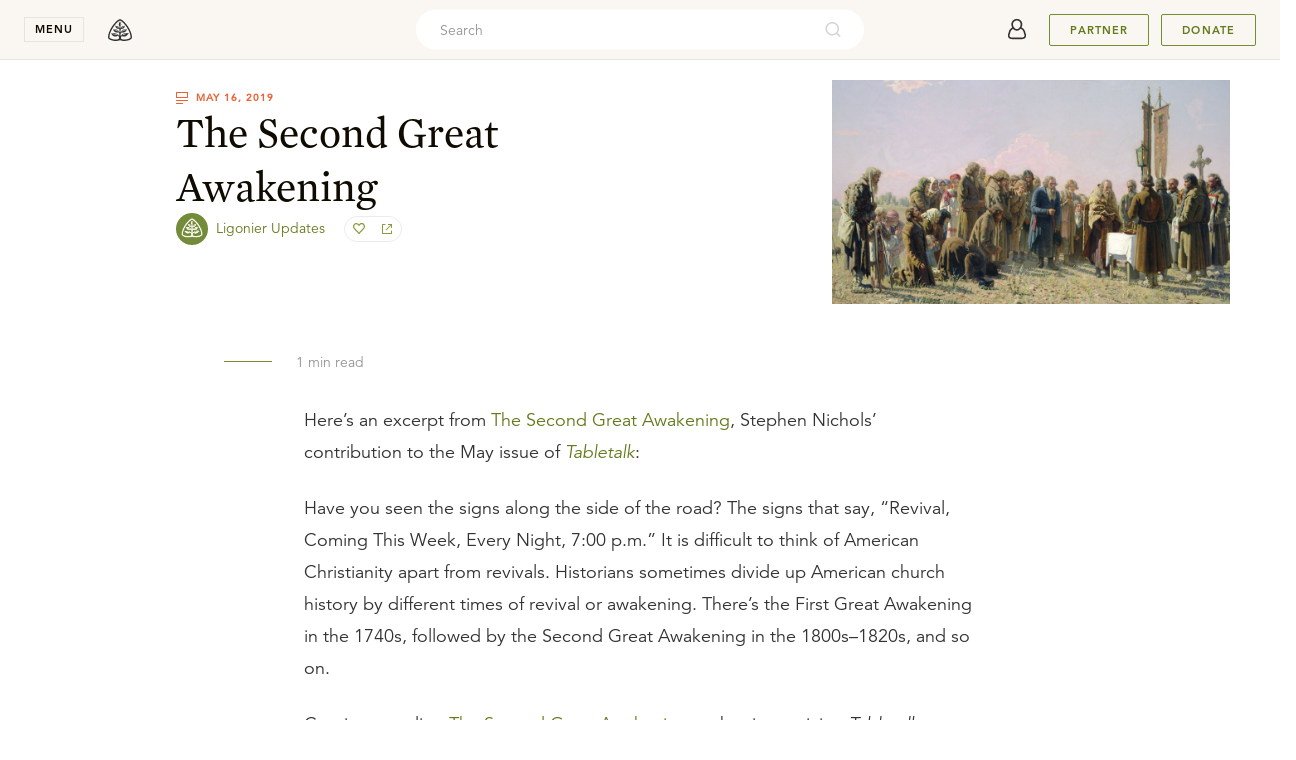

--- FILE ---
content_type: text/html; charset=utf-8
request_url: https://www.ligonier.org/posts/second-great-awakening
body_size: 20592
content:
<!DOCTYPE html><html lang="en" class="h-full"><head><meta charSet="utf-8"/><meta name="viewport" content="width=device-width,initial-scale=1"/><title>The Second Great Awakening</title><meta name="description" content="Here’s an excerpt from [The Second Great Awakening](https://tabletalkmagazine.com/article/2019/05/second-great-awakening/), Stephen Nichols’ contribution to the"/><meta name="keywords" content="Reformed, Reformed Theology, Reformation, Bible, Theology, Bible Study, Apologetics, Worldview, Culture, Christian Living, Church History, R.C. Sproul, Sinclair Ferguson, Steven Lawson, Stephen Nichols, Burk Parsons"/><meta property="og:type" content="article"/><meta property="og:site_name" content="Ligonier Ministries"/><meta property="og:title" content="The Second Great Awakening"/><meta property="og:description" content="Here’s an excerpt from [The Second Great Awakening](https://tabletalkmagazine.com/article/2019/05/second-great-awakening/), Stephen Nichols’ contribution to the"/><meta property="og:image" content="https://images.ctfassets.net/ukqj0ybhazqg/1920x1080_Nichols.jpg/f3228975d6354f2c93337d2159aa7837/1920x1080_Nichols.jpg"/><meta property="og:image:secure_url" content="https://images.ctfassets.net/ukqj0ybhazqg/1920x1080_Nichols.jpg/f3228975d6354f2c93337d2159aa7837/1920x1080_Nichols.jpg"/><meta property="article:published_time" content="2019-05-16T09:00:00.000Z"/><meta property="twitter:card" content="summary_large_image"/><meta property="twitter:site" content="@Ligonier"/><meta property="twitter:title" content="The Second Great Awakening"/><meta property="twitter:image" content="https://images.ctfassets.net/ukqj0ybhazqg/1920x1080_Nichols.jpg/f3228975d6354f2c93337d2159aa7837/1920x1080_Nichols.jpg"/><meta property="twitter:description" content="Here’s an excerpt from [The Second Great Awakening](https://tabletalkmagazine.com/article/2019/05/second-great-awakening/), Stephen Nichols’ contribution to the"/><meta property="fb:pages" content="7434613114"/><link rel="canonical" href="https://www.ligonier.org/posts/second-great-awakening"/><link rel="icon" href="/favicon.ico" sizes="32x32"/><link rel="icon" href="/icon.svg" type="image/svg+xml"/><link rel="apple-touch-icon" href="/apple-touch-icon.png"/><link rel="manifest" href="/manifest.webmanifest"/><link rel="stylesheet" href="/build/_assets/tailwind-O3JDJHSJ.css"/></head><body class="pt-8 antialiased"><div><div class="fixed top-[60px] z-50 w-full"></div><header class="fixed left-0 top-0 z-50 flex h-nav w-full min-w-min items-center justify-between py-0 px-5 transition-shadow duration-250 ease-out lg:py-0 lg:px-6 bg-cream border-b border-tint-edge"><div class="flex items-center"><button class="font-bold caps mr-3 block w-nav cursor-pointer select-none border border-tint-edge bg-none px-0 py-1 text-center text-2xs text-dark-copy outline-none transition-colors duration-300 ease-in-out hover:border-dark-copy lg:mr-4" aria-expanded="false" aria-controls="navigationMenu">menu</button><div class="absolute top-nav left-0 w-full overflow-y-auto scrollbar-hide h-0" id="navigationMenu"><nav class="select-none bg-white relative z-20 transition-transform duration-300 ease-in-out -translate-y-full"><div class="mx-auto p-5 py-[20px] md:flex  md:max-w-[680px] md:flex-wrap md:justify-center md:px-0 lg:max-w-[996px] lg:py-[32px] 2xl:max-w-[1324px]"><section class="mb-5 lg:w-1/4 lg:border-l lg:border-tint-edge lg:px-[24px] lg:hidden md:w-full md:mb-8 md:pb-8 md:border-b md:border-tint-edge"><button aria-label="toggle menu group" class="relative z-10 flex h-10 cursor-pointer items-center justify-between w-full"><div class="font-mercury text-[22px] text-dark-copy hover:border-transparent hover:text-link-copy md:hidden">My Account</div><svg xmlns="http://www.w3.org/2000/svg" width="16" height="16" viewBox="0 0 16 16" data-testid="icon-16-right-arrow" role="img" aria-label="image-icon" fill="transparent" class="block m-2 -rotate-90 fill-black md:hidden"><path d="M6.218 11.729a.747.747 0 0 0 0 1.053c.29.29.763.29 1.053 0l4.256-4.255a.747.747 0 0 0 0-1.054L7.27 3.218a.747.747 0 0 0-1.053 0 .747.747 0 0 0 0 1.053l3.73 3.73-3.73 3.728z"></path></svg></button><div class="hidden font-mercury text-2xl md:inline-block">My Account</div><div class="max-h-fit pt-5 md:block md:max-h-fit"><div class="relative mb-3 flex items-center"><a url="https://auth.ligonier.org/register?redirectUri=https%3A%2F%2Fwww.ligonier.org%2Fposts%2Fsecond-great-awakening&amp;grantType=implicit_cookie" class="inline-flex w-full items-center justify-center rounded px-4 py-3 text-center text-base font-semibold transition-colors border border-slate bg-slate text-white hover:bg-slate/90" href="https://auth.ligonier.org/register?redirectUri=https%3A%2F%2Fwww.ligonier.org%2Fposts%2Fsecond-great-awakening&amp;grantType=implicit_cookie">Create Account</a></div><div class="relative mb-3 flex items-center"><a url="https://auth.ligonier.org/authorize?redirectUri=https%3A%2F%2Fwww.ligonier.org%2Fposts%2Fsecond-great-awakening&amp;grantType=implicit_cookie" class="inline-flex w-full items-center justify-center rounded px-4 py-3 text-center text-base font-semibold transition-colors border border-slate bg-white text-body-copy hover:bg-gray-50" href="https://auth.ligonier.org/authorize?redirectUri=https%3A%2F%2Fwww.ligonier.org%2Fposts%2Fsecond-great-awakening&amp;grantType=implicit_cookie">Sign In</a></div></div></section><section class="mb-5 md:w-1/2 lg:w-1/4 lg:border-l lg:border-tint-edge lg:px-[24px] md:mb-8 lg:mb-0"><button aria-label="toggle menu group" class="relative z-10 flex h-10 cursor-pointer items-center justify-between w-full"><div class="font-mercury text-[22px] text-dark-copy hover:border-transparent hover:text-link-copy md:hidden">Teaching</div><svg xmlns="http://www.w3.org/2000/svg" width="16" height="16" viewBox="0 0 16 16" data-testid="icon-16-right-arrow" role="img" aria-label="image-icon" fill="transparent" class="block m-2 -rotate-90 fill-black md:hidden"><path d="M6.218 11.729a.747.747 0 0 0 0 1.053c.29.29.763.29 1.053 0l4.256-4.255a.747.747 0 0 0 0-1.054L7.27 3.218a.747.747 0 0 0-1.053 0 .747.747 0 0 0 0 1.053l3.73 3.73-3.73 3.728z"></path></svg></button><div class="hidden font-mercury text-2xl md:inline-block"><a url="https://learn.ligonier.org" class="text-dark-copy text-[22px] hover:border-transparent hover:text-primary-600" href="https://learn.ligonier.org">Teaching</a></div><div class="max-h-fit pt-5 md:block md:max-h-fit"><div class="relative mb-3 items-center flex md:hidden"><a class="
            inline-block max-w-full text-body-copy
            text-sm hover:text-link-copy hover:border-transparent
            cursor-pointer
          " url="https://learn.ligonier.org" href="https://learn.ligonier.org">Overview</a></div><div class="relative mb-3 flex items-center"><a class="
            inline-block max-w-full text-body-copy
            text-sm hover:text-link-copy hover:border-transparent
            cursor-pointer
          " url="https://learn.ligonier.org/series" href="https://learn.ligonier.org/series">Teaching Series</a></div><div class="relative mb-3 flex items-center"><a class="
            inline-block max-w-full text-body-copy
            text-sm hover:text-link-copy hover:border-transparent
            cursor-pointer
          " url="https://learn.ligonier.org/conferences" href="https://learn.ligonier.org/conferences">Conference Messages</a></div><div class="relative mb-3 flex items-center"><a class="
            inline-block max-w-full text-body-copy
            text-sm hover:text-link-copy hover:border-transparent
            cursor-pointer
          " url="https://learn.ligonier.org/qas" href="https://learn.ligonier.org/qas">Questions &amp; Answers</a></div><div class="relative mb-3 flex items-center"><a class="
            inline-block max-w-full text-body-copy
            text-sm hover:text-link-copy hover:border-transparent
            cursor-pointer
          " url="https://learn.ligonier.org/devotionals" href="https://learn.ligonier.org/devotionals">Devotionals</a></div><div class="relative mb-3 flex items-center"><a class="
            inline-block max-w-full text-body-copy
            text-sm hover:text-link-copy hover:border-transparent
            cursor-pointer
          " url="https://learn.ligonier.org/articles" href="https://learn.ligonier.org/articles">Articles</a></div><div class="relative mb-3 flex items-center"><a class="
            inline-block max-w-full text-body-copy
            text-sm hover:text-link-copy hover:border-transparent
            cursor-pointer
          " url="https://learn.ligonier.org/sermons" href="https://learn.ligonier.org/sermons">Sermons</a></div><div class="relative mb-3 flex items-center"><a class="
            inline-block max-w-full text-body-copy
            text-sm hover:text-link-copy hover:border-transparent
            cursor-pointer
          " url="https://learn.ligonier.org/podcasts" href="https://learn.ligonier.org/podcasts">Podcasts</a></div><div class="my-6 block w-5 border-b border-primary-400"></div><div class="relative mb-3 flex items-center"><a class="
            inline-block max-w-full text-body-copy
            text-sm hover:text-link-copy hover:border-transparent
            cursor-pointer
          " url="https://learn.ligonier.org/topics" href="https://learn.ligonier.org/topics">Topics</a></div><div class="relative mb-3 flex items-center"><a class="
            inline-block max-w-full text-body-copy
            text-sm hover:text-link-copy hover:border-transparent
            cursor-pointer
          " url="https://learn.ligonier.org/scripture" href="https://learn.ligonier.org/scripture">Scripture Index</a></div><div class="relative mb-3 flex items-center"><a class="
            inline-block max-w-full text-body-copy
            text-sm hover:text-link-copy hover:border-transparent
            cursor-pointer
          " url="https://learn.ligonier.org/collections" href="https://learn.ligonier.org/collections">Collections</a></div><div class="relative mb-3 flex items-center"><a class="
            inline-block max-w-full text-body-copy
            text-sm hover:text-link-copy hover:border-transparent
            cursor-pointer
          " url="https://learn.ligonier.org/guides" href="https://learn.ligonier.org/guides">Guides</a></div></div></section><section class="mb-5 md:w-1/2 lg:w-1/4 lg:border-l lg:border-tint-edge lg:px-[24px] md:mb-8 lg:mb-0"><button aria-label="toggle menu group" class="relative z-10 flex h-10 cursor-pointer items-center justify-between w-full"><div class="font-mercury text-[22px] text-dark-copy hover:border-transparent hover:text-link-copy md:hidden">Events</div><svg xmlns="http://www.w3.org/2000/svg" width="16" height="16" viewBox="0 0 16 16" data-testid="icon-16-right-arrow" role="img" aria-label="image-icon" fill="transparent" class="block m-2 fill-black md:hidden rotate-90"><path d="M6.218 11.729a.747.747 0 0 0 0 1.053c.29.29.763.29 1.053 0l4.256-4.255a.747.747 0 0 0 0-1.054L7.27 3.218a.747.747 0 0 0-1.053 0 .747.747 0 0 0 0 1.053l3.73 3.73-3.73 3.728z"></path></svg></button><div class="hidden font-mercury text-2xl md:inline-block"><a url="/events" class="text-dark-copy text-[22px] hover:border-transparent hover:text-primary-600" href="https://www.ligonier.org/events">Events</a></div><div class="max-h-fit pt-5 md:block md:max-h-fit hidden max-h-0 p-0"><div class="relative mb-3 items-center flex md:hidden"><a class="
            inline-block max-w-full text-body-copy
            text-sm hover:text-link-copy hover:border-transparent
            cursor-pointer
          " url="/events" href="https://www.ligonier.org/events">Upcoming Events</a></div><div class="relative mb-3 flex items-center"><a class="
            inline-block max-w-full text-body-copy
            text-sm hover:text-link-copy hover:border-transparent
            cursor-pointer
          " url="https://ligonier.brushfire.com/2026northflorida/618629" href="https://ligonier.brushfire.com/2026northflorida/618629"><div class="caps mb-1 text-2xs text-link-copy">February 7, 2026</div><div class="mb-2 line-clamp-1">Always Ready: North Florida 2026</div></a></div><div class="relative mb-3 flex items-center"><a class="
            inline-block max-w-full text-body-copy
            text-sm hover:text-link-copy hover:border-transparent
            cursor-pointer
          " url="https://brushfire.com/ligonier/2026rymhouston/621115" href="https://brushfire.com/ligonier/2026rymhouston/621115"><div class="caps mb-1 text-2xs text-link-copy">March 17, 2026</div><div class="mb-2 line-clamp-1">Renewing Your Mind Live: Houston, TX</div></a></div><div class="relative mb-3 flex items-center"><a class="
            inline-block max-w-full text-body-copy
            text-sm hover:text-link-copy hover:border-transparent
            cursor-pointer
          " url="https://www.ligonier.org/2026" href="https://www.ligonier.org/2026"><div class="caps mb-1 text-2xs text-link-copy">April 9, 2026</div><div class="mb-2 line-clamp-1">2026 National Conference</div></a></div><div class="relative mb-3 flex items-center"><a class="
            inline-block max-w-full text-body-copy
            text-sm hover:text-link-copy hover:border-transparent
            cursor-pointer
          " url="https://www.ligoniertours.com/tours/2026-french-study-tour/" href="https://www.ligoniertours.com/tours/2026-french-study-tour/"><div class="caps mb-1 text-2xs text-link-copy">April 24, 2026</div><div class="mb-2 line-clamp-1">2026 French Study Tour</div></a></div><div class="relative mb-3 flex items-center"><a class="
            inline-block max-w-full text-body-copy
            text-sm hover:text-link-copy hover:border-transparent
            cursor-pointer
          " url="https://www.ligoniertours.com/?post_type=tours&amp;p=939&amp;preview=true" href="https://www.ligoniertours.com/?post_type=tours&amp;p=939&amp;preview=true"><div class="caps mb-1 text-2xs text-link-copy">April 30, 2026</div><div class="mb-2 line-clamp-1">2026 Rhône River Study Cruise</div></a></div></div></section><section class="mb-5 md:w-1/2 lg:w-1/4 lg:border-l lg:border-tint-edge lg:px-[24px] md:border-t md:border-tint-edge md:pt-9 lg:border-t-0 lg:pt-0"><button aria-label="toggle menu group" class="relative z-10 flex h-10 cursor-pointer items-center justify-between w-full"><div class="font-mercury text-[22px] text-dark-copy hover:border-transparent hover:text-link-copy md:hidden">Store</div><svg xmlns="http://www.w3.org/2000/svg" width="16" height="16" viewBox="0 0 16 16" data-testid="icon-16-right-arrow" role="img" aria-label="image-icon" fill="transparent" class="block m-2 fill-black md:hidden rotate-90"><path d="M6.218 11.729a.747.747 0 0 0 0 1.053c.29.29.763.29 1.053 0l4.256-4.255a.747.747 0 0 0 0-1.054L7.27 3.218a.747.747 0 0 0-1.053 0 .747.747 0 0 0 0 1.053l3.73 3.73-3.73 3.728z"></path></svg></button><div class="hidden font-mercury text-2xl md:inline-block"><a url="https://store.ligonier.org" class="text-dark-copy text-[22px] hover:border-transparent hover:text-primary-600" href="https://store.ligonier.org">Store</a></div><div class="max-h-fit pt-5 md:block md:max-h-fit hidden max-h-0 p-0"><div class="relative mb-3 items-center flex md:hidden"><a class="
            inline-block max-w-full text-body-copy
            text-sm hover:text-link-copy hover:border-transparent
            cursor-pointer
          " url="https://store.ligonier.org" href="https://store.ligonier.org">Store Home</a></div><div class="relative mb-3 flex items-center"><a class="
            inline-block max-w-full text-body-copy
            text-sm hover:text-link-copy hover:border-transparent
            cursor-pointer
          " url="https://store.ligonier.org/type/bible" href="https://store.ligonier.org/type/bible">Bibles</a></div><div class="relative mb-3 flex items-center"><a class="
            inline-block max-w-full text-body-copy
            text-sm hover:text-link-copy hover:border-transparent
            cursor-pointer
          " url="https://store.ligonier.org/type/teaching-series" href="https://store.ligonier.org/type/teaching-series">Teaching Series</a></div><div class="relative mb-3 flex items-center"><a class="
            inline-block max-w-full text-body-copy
            text-sm hover:text-link-copy hover:border-transparent
            cursor-pointer
          " url="https://store.ligonier.org/type/book" href="https://store.ligonier.org/type/book">Books</a></div><div class="relative mb-3 flex items-center"><a class="
            inline-block max-w-full text-body-copy
            text-sm hover:text-link-copy hover:border-transparent
            cursor-pointer
          " url="https://www.ligonier.org/store/collection/childrens-curriculum" href="https://www.ligonier.org/store/collection/childrens-curriculum">Curriculum</a></div><div class="relative mb-3 flex items-center"><a class="
            inline-block max-w-full text-body-copy
            text-sm hover:text-link-copy hover:border-transparent
            cursor-pointer
          " url="https://store.ligonier.org/type/music" href="https://store.ligonier.org/type/music">Music</a></div><div class="relative mb-3 flex items-center"><a class="
            inline-block max-w-full text-body-copy
            text-sm hover:text-link-copy hover:border-transparent
            cursor-pointer
          " url="https://store.ligonier.org/type/tabletalk" href="https://store.ligonier.org/type/tabletalk">Tabletalk Magazine</a></div><div class="relative mb-3 flex items-center"><a class="
            inline-block max-w-full text-body-copy
            text-sm hover:text-link-copy hover:border-transparent
            cursor-pointer
          " url="https://store.ligonier.org/collection/giftcertificate" href="https://store.ligonier.org/collection/giftcertificate">Gift Certificates</a></div><div class="my-6 w-5 border-b border-primary-400"></div><div class="font-avenir"><div class="mb-3 text-xs text-cool-copy">New Teaching Series</div><div class="mb-2 text-sm leading-6 text-primary-600 hover:underline hover:underline-offset-4"><a url="https://store.ligonier.org/contending-for-the-faith-the-book-of-jude-download" aria-label="Promotion Product" href="https://store.ligonier.org/contending-for-the-faith-the-book-of-jude-download">Contending for the Faith</a></div><div class="mb-2 text-xs text-cool-copy">By Jason Helopoulos</div></div></div></section><section class="mb-5 md:w-1/2 lg:w-1/4 lg:border-l lg:border-tint-edge lg:px-[24px] md:border-t md:border-tint-edge md:pt-9 lg:border-t-0 lg:pt-0"><button aria-label="toggle menu group" class="relative z-10 flex h-10 cursor-pointer items-center justify-between w-full"><div class="font-mercury text-[22px] text-dark-copy hover:border-transparent hover:text-link-copy md:hidden">About</div><svg xmlns="http://www.w3.org/2000/svg" width="16" height="16" viewBox="0 0 16 16" data-testid="icon-16-right-arrow" role="img" aria-label="image-icon" fill="transparent" class="block m-2 fill-black md:hidden rotate-90"><path d="M6.218 11.729a.747.747 0 0 0 0 1.053c.29.29.763.29 1.053 0l4.256-4.255a.747.747 0 0 0 0-1.054L7.27 3.218a.747.747 0 0 0-1.053 0 .747.747 0 0 0 0 1.053l3.73 3.73-3.73 3.728z"></path></svg></button><div class="hidden font-mercury text-2xl md:inline-block"><a url="https://about.ligonier.org" class="text-dark-copy text-[22px] hover:border-transparent hover:text-primary-600" href="https://about.ligonier.org">About</a></div><div class="max-h-fit pt-5 md:block md:max-h-fit hidden max-h-0 p-0"><div class="relative mb-3 flex items-center"><a class="
            inline-block max-w-full text-body-copy
            text-sm hover:text-link-copy hover:border-transparent
            cursor-pointer
          " url="https://about.ligonier.org" href="https://about.ligonier.org">Ligonier Ministries</a></div><div class="relative mb-3 flex items-center"><a class="
            inline-block max-w-full text-body-copy
            text-sm hover:text-link-copy hover:border-transparent
            cursor-pointer
          " url="/posts" href="https://www.ligonier.org/posts">News &amp; Updates</a></div><div class="relative mb-3 flex items-center"><a class="
            inline-block max-w-full text-body-copy
            text-sm hover:text-link-copy hover:border-transparent
            cursor-pointer
          " url="/give" href="https://www.ligonier.org/give">Supporting Ligonier</a></div><div class="my-6 block w-5 border-b border-primary-400"></div><div class="relative mb-3 flex items-center"><a class="
            inline-block max-w-full text-body-copy
            text-sm hover:text-link-copy hover:border-transparent
            cursor-pointer
          " url="https://tabletalkmagazine.com/" href="https://tabletalkmagazine.com/">Tabletalk Magazine</a></div><div class="relative mb-3 flex items-center"><a class="
            inline-block max-w-full text-body-copy
            text-sm hover:text-link-copy hover:border-transparent
            cursor-pointer
          " url="https://renewingyourmind.org" href="https://renewingyourmind.org">Renewing Your Mind</a></div><div class="relative mb-3 flex items-center"><a class="
            inline-block max-w-full text-body-copy
            text-sm hover:text-link-copy hover:border-transparent
            cursor-pointer
          " url="https://connect.ligonier.org" href="https://connect.ligonier.org">Ligonier Connect</a></div><div class="relative mb-3 flex items-center"><a class="
            inline-block max-w-full text-body-copy
            text-sm hover:text-link-copy hover:border-transparent
            cursor-pointer
          " url="https://reformationstudybible.com" href="https://reformationstudybible.com">Reformation Study Bible</a></div><div class="relative mb-3 flex items-center"><a class="
            inline-block max-w-full text-body-copy
            text-sm hover:text-link-copy hover:border-transparent
            cursor-pointer
          " url="https://reformationbiblecollege.org" href="https://reformationbiblecollege.org">Reformation Bible College</a></div><div class="relative mb-3 flex items-center"><a class="
            inline-block max-w-full text-body-copy
            text-sm hover:text-link-copy hover:border-transparent
            cursor-pointer
          " url="https://refnet.fm" href="https://refnet.fm">RefNet</a></div></div></section></div><div class="bg-cream py-6 lg:py-8 px-10"><section class="flex mx-auto w-full flex-col justify-center items-center md:flex-row md:max-w-5xl"><div class="flex items-center mb-5 md:mb-0 md:mr-10"><svg xmlns="http://www.w3.org/2000/svg" width="24" height="24" viewBox="0 0 24 24" data-testid="icon-24-mail" role="img" aria-label="image-icon" fill="transparent" class="block mr-5 fill-secondary-500"><path d="M19 0a1 1 0 0 1 1 1v6.589l3.626 2.63.067.06a.963.963 0 0 1 .132.156l.073.125-.02-.039c.041.076.072.155.092.235l.023.126L24 11v12l-.002.067-.011.098-.025.111-.025.074-.059.129-.04.066-.071.097-.06.065-.083.075-.122.083-.096.05-.096.036-.134.034-.058.008L23 24H1a1 1 0 0 1-1-1V10.99l.007-.105.023-.128.037-.117.036-.081.033-.062.044-.069-.058.093.04-.068.082-.108.081-.083a.962.962 0 0 1 .102-.082L4 7.59V1a1 1 0 0 1 1-1h14zM2 12.684V22h17.08L4.683 14.149a.998.998 0 0 1-.313-.172L2 12.684zm20-.001-2.37 1.294a.998.998 0 0 1-.313.172l-5.23 2.85L22 21.315v-8.632zM18 2H6v10.588l6 3.273 6-3.273V2zm-3 7a1 1 0 1 1 0 2H9a1 1 0 1 1 0-2h6zm0-4a1 1 0 1 1 0 2H9a1 1 0 0 1 0-2h6z"></path></svg><h3 class="font-mercury text-lg lg:text-xl">Stay in Touch</h3></div><div class="w-full md:w-1/2"><div class="flex mx-auto w-full"><input type="email" required="" class="mr-3 h-7 rounded border border-tint-edge bg-inherit indent-3 text-xs w-full" placeholder="Enter your email address." value=""/><button aria-label="Submit" class="group no-underline inline-flex items-center justify-center shrink-0 select-none cursor-pointer outline-none transition-colors py-0 px-2 text-3xs leading-4 text-link-copy bg-transparent border border-primary-500 hover:bg-primary-400/10 caps rounded pointer-events-none opacity-70 w-[69px] h-7" disabled="">Submit</button></div></div></section></div></nav><div class="absolute top-0 bottom-0 left-0 right-0 z-10 bg-tint-fill transition-opacity duration-300 ease-in-out opacity-0 " role="button" tabindex="0" aria-label="region outside navigation menu that can be interacted with to close navigation menu"></div></div><a aria-label="logo" class="group no-underline inline-flex items-center justify-center shrink-0 select-none cursor-pointer outline-none transition-colors h-10 text-2xs leading-4 bg-transparent hover:bg-transparent border-none px-0 py-0 caps rounded w-10" href="https://www.ligonier.org"><svg xmlns="http://www.w3.org/2000/svg" width="24" height="24" viewBox="0 0 24 24" data-testid="icon-24-logo" role="img" aria-label="image-icon" fill="transparent" class="block fill-body-copy transition-colors group-hover:fill-cool-copy"><path fill-rule="evenodd" d="M19.847 8.32c-2.354-3.467-5.173-6.317-7.61-7.233L12 1l-.239.087c-2.435.916-5.255 3.766-7.608 7.232C1.823 11.793.013 15.86 0 19.34c.004.741.432 1.325.95 1.75 1.57 1.26 4.464 1.889 6.767 1.91.473 0 .92-.03 1.33-.096 1.433-.243 2.547-.603 2.953-.585.407-.018 1.52.342 2.95.585.412.066.859.096 1.332.096a14.713 14.713 0 0 0 4.827-.861c.747-.28 1.414-.615 1.941-1.05.517-.425.945-1.009.95-1.75-.013-3.48-1.823-7.546-4.153-11.02zm-7.684-.638c-.1-.006-.235-.19-.235-.19l.078-1.034c.061-.804-.013-1.916.058-1.843.2.208.438 1.45.415 1.806-.023.357-.124 1.247-.316 1.26zm9.998 12.31c-1.03.891-3.872 1.612-5.879 1.59-.413 0-.793-.027-1.105-.078a13.74 13.74 0 0 1-.688-.13c-.235-.058-.904-.2-1.298-.771-.259-.375-.522-1.532.07-2.002.952-.758 1.89.145 3.053.013 2.791-.316 2.753-2.055 4.725-3.18-3.737-.992-6.825.257-7.523 1.654-.6 1.198-.913.706-.906.303l-.002-.944c0-.414.012-1.235.697-1.712.715-.501.89-.136 2.367-.254 2.128-.171 2.412-2.084 3.638-2.884-1.213.078-4.517-1.334-6.135 2.127-.106.227-.472.494-.602.741-.007-1.328-.06-1.733-.001-2.277.035-.336.27-1.18.676-1.254.32-.056 1.024-.111 1.398-.194.995-.221 2.167-1.365 2.108-2.952-.878.364-3.086-.322-3.987 2.348-.088.191-.23.6-.307.823.038-.35-.157-2.087-.057-2.777.085-.088 1.536-1.277.539-3.097-.426-.774-.95-1.7-.95-1.7s-.523.926-.947 1.7c-.998 1.82.462 3.018.547 3.105 0 0-.011 2.177-.039 2.35-.094.622-.379-.974-.794-1.507-.497-.642-1.002-.993-1.96-1.114-.565-.07-.627.011-1.589-.13 1.061 3.496 2.75 2.87 3.675 3.079.396.09.59 1.326.59 1.326.029-.222-.01 2.1.005 2.108-.721-.419-1.527-3.06-3.678-2.91-1.608.111-2.852-.012-2.946-.065 1.087 1.924 1.852 3.598 5.36 3.106.693-.099 1.131 1.02 1.14 1.255 0 0 .05 1.015-.027 1.74-.073.695-.492.104-.92-.342-.428-.447-2.041-2.152-4.802-1.74-1.538.23-1.338.16-2.645-.021.592.787 2.323 4.303 5.53 2.952 1.815-.764 3.089.434 2.392 2.194-.142.358-.627.703-1.405.91-.21.044-.425.086-.656.123a7.19 7.19 0 0 1-1.106.079c-1.342.001-3.045-.29-4.343-.775-.65-.239-1.196-.532-1.536-.815-.35-.293-.44-.517-.436-.654-.012-2.974 1.67-6.91 3.91-10.222C7.436 5.937 10.125 3.31 12 2.514c1.875.796 4.563 3.423 6.687 6.603 2.242 3.311 3.922 7.248 3.91 10.222.004.137-.086.36-.436.653zm-7.696-2.847c.002-.001.988-1.56 3.894-1.524.17.001.556.042.736.061 0 0 .041.053-.157.073-.865.117-2.852.94-3.313 1.151-.328.145-.938.426-1.146.43-.042 0-.059-.076-.014-.19zm3.152-5.107c-.129.196-2.282.576-3.699 1.659 0 0-.112-.07-.083-.137.946-1.777 3.24-1.542 3.782-1.522zm-4.239-1.926c.295-1.069 1.543-1.55 2.455-1.649l.17-.018c-.243.453-1.684.852-2.534 1.783 0 0-.113-.033-.09-.116zm-2.761-.17c0 .099-.122.08-.122.08s-1.153-.9-2.278-1.635c-.055-.022-.05-.068-.05-.068 1.355.135 2.339.934 2.45 1.623zm-.369 3.576c0 .054-.098.069-.098.069-.109-.008-.995-.49-1.713-.842-.883-.431-1.881-.69-1.881-.69 1.817-.203 2.94.29 3.58 1.233.068.104.104.153.112.23zm-5.324 2.588c.008-.059 1.086-.22 1.483-.22 2.117 0 3.16 1.2 3.181 1.29 0 .052-.08.08-.088.08-.247-.007-2.71-1.002-4.51-1.108 0 0-.064-.024-.066-.042z"></path></svg></a></div><div class="h-full w-full items-center justify-end md:mr-3 md:absolute md:left-0 md:right-0 md:top-1/2 md:-z-10 md:-translate-y-1/2 md:justify-center hidden xs:flex"><div class="relative hidden h-full max-w-md grow items-center md:flex"><div class="flex h-10 items-center rounded-3xl p-1 bg-white w-full"><input placeholder="Search" id="headlessui-combobox-input-:Rmckr5:" role="combobox" type="text" aria-expanded="false" aria-autocomplete="list" data-headlessui-state="" class="h-8 w-full flex-auto border-none bg-transparent p-0 pl-5 font-avenir text-sm outline-none placeholder:text-cool-copy text-dark-copy"/><svg xmlns="http://www.w3.org/2000/svg" viewBox="0 0 24 24" width="20" height="20" fill="transparent" data-testid="icon-20-search" role="img" aria-label="image-icon" class="block cursor-pointer my-0 mx-[18px] min-w-[18px] flex-initial fill-cool-copy opacity-40"><path d="M16.041 15.856c-0.034 0.026-0.067 0.055-0.099 0.087s-0.060 0.064-0.087 0.099c-1.258 1.213-2.969 1.958-4.855 1.958-1.933 0-3.682-0.782-4.95-2.050s-2.050-3.017-2.050-4.95 0.782-3.682 2.050-4.95 3.017-2.050 4.95-2.050 3.682 0.782 4.95 2.050 2.050 3.017 2.050 4.95c0 1.886-0.745 3.597-1.959 4.856zM21.707 20.293l-3.675-3.675c1.231-1.54 1.968-3.493 1.968-5.618 0-2.485-1.008-4.736-2.636-6.364s-3.879-2.636-6.364-2.636-4.736 1.008-6.364 2.636-2.636 3.879-2.636 6.364 1.008 4.736 2.636 6.364 3.879 2.636 6.364 2.636c2.125 0 4.078-0.737 5.618-1.968l3.675 3.675c0.391 0.391 1.024 0.391 1.414 0s0.391-1.024 0-1.414z"></path></svg></div><button aria-label="cross" class="group no-underline inline-flex items-center justify-center shrink-0 select-none cursor-pointer outline-none transition-colors h-10 text-2xs leading-4 bg-transparent hover:bg-transparent border-none px-0 py-0 caps rounded w-10 ml-2 -mr-3 md:hidden"><svg xmlns="http://www.w3.org/2000/svg" width="16" height="16" viewBox="0 0 16 16" data-testid="icon-16-cross" role="img" aria-label="image-icon" fill="transparent" class="block fill-body-copy transition-colors group-hover:fill-cool-copy"><path d="M12.791 3.209a.714.714 0 0 1 0 1.01L9.01 8l3.781 3.781a.714.714 0 0 1-1.01 1.01L8 9.01l-3.781 3.781a.71.71 0 0 1-1.01 0 .715.715 0 0 1 0-1.01L6.99 8 3.209 4.219a.715.715 0 0 1 1.01-1.01L8 6.99l3.781-3.781a.715.715 0 0 1 1.01 0z"></path></svg></button></div></div><div class="flex items-center"><div class="flex hidden lg:flex"><div class="flex whitespace-nowrap border-0 px-0 pr-3"><a aria-label="account" class="group no-underline inline-flex items-center justify-center shrink-0 select-none cursor-pointer outline-none transition-colors h-10 text-2xs leading-4 bg-transparent hover:bg-transparent border-none px-0 py-0 caps rounded w-10" href="https://auth.ligonier.org/authorize?redirectUri=https://www.ligonier.org/posts/second-great-awakening&amp;grantType=implicit_cookie"><svg xmlns="http://www.w3.org/2000/svg" width="40" height="40" viewBox="0 0 40 40" data-testid="icon-40-userAvatar" role="img" aria-label="image-icon" fill="transparent" class="block fill-body-copy transition-colors group-hover:fill-cool-copy"><path d="M27.994 21.161c-.48-1.573-1.83-2.988-3.49-3.751.776-1.497 1.083-3.263.514-4.888a5.498 5.498 0 0 0-2.83-3.125c-2.833-1.343-6.25.024-7.444 2.744l.114.05-.114-.05c-.776 1.768-.46 3.755.44 5.406-1.525.792-2.73 2.123-3.18 3.59l-.947 3.157c-.363 1.194-.202 2.543.66 3.531.775.884 1.952 1.3 3.128 1.3h10.307c1.177 0 2.354-.416 3.129-1.3.864-.99 1.026-2.337.662-3.53l-.95-3.133zm-4.338-6.808c-.017 1.035-.397 2.077-.988 2.952-.54.802-1.321 1.55-2.3 1.78-1.352.316-2.57-.594-3.32-1.632l-.111-.155c-.933-1.391-1.338-3.2-.586-4.712a3.902 3.902 0 0 1 3.455-2.139c2.208 0 3.883 1.876 3.85 3.906zM12.98 26.794c-.49-.57-.545-1.352-.33-2.062h.001l.947-3.155c.33-1.077 1.297-2.115 2.503-2.703.944 1.076 2.32 1.923 3.87 1.861 1.484-.06 2.761-.918 3.645-1.974 1.324.554 2.425 1.668 2.784 2.84l.944 3.115v.002l.005.018c.233.765.133 1.46-.264 1.978l-.017.022-.027.034c-.406.492-1.07.77-1.886.77h-10.31c-.712 0-1.422-.23-1.865-.746z"></path></svg></a></div></div><div class="relative mr-3 lg:hidden"><a class="border-b-0 no-underline flex items-center" href="https://donate.ligonier.org"><svg xmlns="http://www.w3.org/2000/svg" width="24" height="24" viewBox="0 0 24 24" data-testid="icon-24-donate" role="img" aria-label="image-icon" fill="transparent" class="block h-6 w-6 cursor-pointer transition-colors fill-primary-600 hover:fill-steel"><path fill-rule="evenodd" d="M9 1.991A1 1 0 0 1 8.008 3a6.07 6.07 0 0 0-4.23 10.361l5.686 5.684a5 5 0 0 0 4.146 1.428l-2.434-2.434a1 1 0 1 1 1.413-1.415l3.101 3.1c.305-.194.589-.422.845-.678l.44-.441-3.182-3.182a1 1 0 0 1 1.413-1.414l3.167 3.165a1.999 1.999 0 0 0-.202-2.59l-3.613-3.613a1 1 0 1 1 1.415-1.414l3.612 3.612a4 4 0 0 1 0 5.655l-.48.481-.007.007-.008.007-1.14 1.14a7 7 0 0 1-9.9 0l-5.686-5.684A8.07 8.07 0 0 1 7.99 1 1 1 0 0 1 9 1.991zm2.636 2.787L7.483 8.93a3 3 0 0 0 3.638-.467l2.171-2.171a1 1 0 0 1 1.415 1.414l-2.173 2.171a5 5 0 0 1-7.07 0l-.171-.171a1 1 0 0 1 0-1.415l4.929-4.928a8.073 8.073 0 0 1 13.717 4.714 8.07 8.07 0 0 1-1.081 5.133 1 1 0 1 1-1.717-1.025 6.072 6.072 0 0 0-9.505-7.407z"></path></svg></a></div><a aria-label="Partner" class="group no-underline inline-flex items-center justify-center shrink-0 select-none cursor-pointer outline-none transition-colors py-0 text-2xs leading-4 text-link-copy bg-transparent border border-primary-500 hover:bg-primary-400/10 caps rounded font-bold h-8 px-5 lg:mr-3" href="https://www.ligonier.org/give/partner">Partner</a><a aria-label="Donate" class="group no-underline items-center justify-center shrink-0 select-none cursor-pointer outline-none transition-colors py-0 text-2xs leading-4 text-link-copy bg-transparent border border-primary-500 hover:bg-primary-400/10 caps rounded font-bold h-8 px-5 hidden lg:inline-flex" href="https://donate.ligonier.org">Donate</a></div></header><div class="fixed left-0 top-nav z-40 h-14 w-full md:hidden bg-cream"><div class="flex h-full items-center px-5"><div class="flex h-10 items-center rounded-3xl p-1 bg-smoke w-full border border-tint-edge"><input placeholder="Search" id="headlessui-combobox-input-:R1csr5:" role="combobox" type="text" aria-expanded="false" aria-autocomplete="list" data-headlessui-state="" class="h-8 w-full flex-auto border-none bg-transparent p-0 pl-5 font-avenir text-sm outline-none placeholder:text-cool-copy text-dark-copy"/><svg xmlns="http://www.w3.org/2000/svg" viewBox="0 0 24 24" width="20" height="20" fill="transparent" data-testid="icon-20-search" role="img" aria-label="image-icon" class="block cursor-pointer my-0 mx-[18px] min-w-[18px] flex-initial fill-cool-copy opacity-40"><path d="M16.041 15.856c-0.034 0.026-0.067 0.055-0.099 0.087s-0.060 0.064-0.087 0.099c-1.258 1.213-2.969 1.958-4.855 1.958-1.933 0-3.682-0.782-4.95-2.050s-2.050-3.017-2.050-4.95 0.782-3.682 2.050-4.95 3.017-2.050 4.95-2.050 3.682 0.782 4.95 2.050 2.050 3.017 2.050 4.95c0 1.886-0.745 3.597-1.959 4.856zM21.707 20.293l-3.675-3.675c1.231-1.54 1.968-3.493 1.968-5.618 0-2.485-1.008-4.736-2.636-6.364s-3.879-2.636-6.364-2.636-4.736 1.008-6.364 2.636-2.636 3.879-2.636 6.364 1.008 4.736 2.636 6.364 3.879 2.636 6.364 2.636c2.125 0 4.078-0.737 5.618-1.968l3.675 3.675c0.391 0.391 1.024 0.391 1.414 0s0.391-1.024 0-1.414z"></path></svg></div></div></div><div><header class="relative mt-8 md:mt-0"><div class="absolute inset-0 bg-cream h-[97%] pointer-events-none lg:h-[90%]"></div><div class="grid-layout-expanded relative z-10"><div class="flex justify-center flex-col items-start gap-4 pt-12 pb-8 col-start-2 col-end-3 md:pt-16 md:pb-12 md:col-start-2 md:col-end-10 lg:col-start-2 lg:col-end-8 lg:p-0 lg:gap-8 xl:col-start-4 xl:col-end-10 1.5xl:col-start-5 1.5xl:col-end-11 2xl:col-start-6 2xl:col-end-12"><div class="flex items-center text-cool-copy"><span role="img" aria-label="article icon" class="inline-flex items-center justify-center w-3 h-3 mr-2"><svg xmlns="http://www.w3.org/2000/svg" width="12" height="12" viewBox="0 0 12 12" fill="#ED6234" class="w-full h-full" aria-hidden="true"><path fill-rule="evenodd" d="M0 .5A.5.5 0 0 1 .5 0h11a.5.5 0 0 1 .5.5v5a.5.5 0 0 1-.5.5H.5a.5.5 0 0 1-.5-.5v-5zM6.5 11a.5.5 0 0 1 0 1h-6a.5.5 0 0 1 0-1h6zm5-3a.5.5 0 0 1 0 1H.5a.5.5 0 0 1 0-1h11zM11 1v4H1V1h10z"></path></svg></span><span class="text-secondary-500 inline-flex items-center font-avenir-heavy text-[10px] font-bold tracking-[1px] leading-[1.4] uppercase">May 16, 2019</span></div><h1 class="font-heading text-4xl xl:text-5xl lg:!text-[42px] lg:!leading-[1.3]">The Second Great Awakening</h1><div class="flex items-center justify-start"><div class="flex items-center"><div class="flex items-center gap-4"><a href="https://learn.ligonier.org/teachers/ligonier-updates" class="flex items-center hover:underline"><div class="w-8 h-8 rounded-full overflow-hidden mr-2"><img src="https://images.ctfassets.net/ukqj0ybhazqg/3wLohIUezRxKXnG1kE9Vl6/47363026878292252c4a7f6fd567d63c/3438x3438_Ligonier_Ministries.jpg" alt="Ligonier Updates" class="w-full h-full object-cover"/></div><span class="border-b border-transparent font-avenir text-sm font-normal leading-[1.8] text-link-copy">Ligonier Updates</span></a></div></div><div class="relative w-fit ml-4"><div data-testid="shareAndLikeButton" class="flex items-center justify-center w-16"><div class="h-[26px] rounded-2xl border border-tint-edge px-1 flex items-center"><button aria-label="favorite" class="group no-underline inline-flex items-center justify-center shrink-0 select-none cursor-pointer outline-none transition-colors text-3xs leading-4 bg-transparent hover:bg-transparent border-none px-0 py-0 caps rounded w-6 h-[26px] pr-1"><svg xmlns="http://www.w3.org/2000/svg" width="12" height="12" viewBox="0 0 12 12" data-testid="icon-12-favorite" role="img" aria-label="image-icon" fill="transparent" class="block transition-colors group-hover:fill-cool-copy fill-primary-400 cursor-pointer"><path d="M3.276 0a3.17 3.17 0 0 0-2.33 1.018c-1.262 1.36-1.26 3.516 0 4.876l4.602 4.961a.616.616 0 0 0 .898 0l4.607-4.957c1.263-1.359 1.262-3.516 0-4.875a3.166 3.166 0 0 0-4.654 0l-.4.428-.398-.433A3.16 3.16 0 0 0 3.276 0zm0 1.196c.509 0 1.014.22 1.422.658l.855.917a.616.616 0 0 0 .898 0l.85-.907c.815-.877 2.034-.877 2.849 0 .814.877.814 2.321 0 3.199L5.995 9.534 1.85 5.058c-.815-.88-.815-2.327 0-3.204.407-.439.918-.658 1.426-.658z"></path></svg></button><button aria-label="share" class="group no-underline inline-flex items-center justify-center shrink-0 select-none cursor-pointer outline-none transition-colors text-3xs leading-4 bg-transparent hover:bg-transparent border-none px-0 py-0 caps rounded w-6 h-[26px] pl-1"><svg xmlns="http://www.w3.org/2000/svg" width="12" height="12" viewBox="0 0 12 12" data-testid="icon-12-share" role="img" aria-label="image-icon" fill="transparent" class="block transition-colors group-hover:fill-cool-copy fill-primary-400"><path d="M10 10V7.998c0-.275.222-.498.5-.498.276 0 .5.222.5.498v2.504a.497.497 0 0 1-.5.498h-9a.497.497 0 0 1-.5-.5v-9c0-.276.222-.5.498-.5h2.504c.275 0 .498.222.498.5 0 .276-.222.5-.498.5H2v8h8zm0-7.293L5.57 7.14a.5.5 0 1 1-.707-.708L9.292 2H7.499a.5.5 0 1 1 0-1h3.004a.495.495 0 0 1 .498.498v3.004a.5.5 0 1 1-1 0V2.707z"></path></svg></button></div><div class="fixed top-0 left-0 h-full w-full items-center justify-center overflow-auto hidden bg-black bg-opacity-25 z-50" role="dialog"><div class="h-full md:h-max"><div class="flex bg-white flex-col items-center p-6 h-full w-screen md:w-[436px]"><svg xmlns="http://www.w3.org/2000/svg" width="16" height="16" viewBox="0 0 16 16" data-testid="icon-16-cross" role="img" aria-label="image-icon" fill="transparent" class="block cursor-pointer self-end fill-slate"><path d="M12.791 3.209a.714.714 0 0 1 0 1.01L9.01 8l3.781 3.781a.714.714 0 0 1-1.01 1.01L8 9.01l-3.781 3.781a.71.71 0 0 1-1.01 0 .715.715 0 0 1 0-1.01L6.99 8 3.209 4.219a.715.715 0 0 1 1.01-1.01L8 6.99l3.781-3.781a.715.715 0 0 1 1.01 0z"></path></svg><div class="my-6 mx-0 text-center font-mercury text-xl text-body-copy">Share This Resource</div><div class="mb-6 w-full xs:w-80"><div class="avenir flex h-10 min-w-[200px] items-center justify-between bg-smoke py-0 px-6 text-xs rounded-3xl"><span class="overflow-hidden text-ellipsis whitespace-nowrap text-cool-copy" title="htps://www.ligonier.org/posts/second-great-awakening">htps://www.ligonier.org/posts/second-great-awakening</span><button class="ml-2 -mr-2 cursor-pointer select-none border-none bg-transparent p-2 text-right text-link-copy outline-none">Copy</button></div></div><div class="mb-6 flex items-center"><button class="transition-background inline-flex h-10 w-10 cursor-pointer select-none items-center justify-center rounded-full border-none outline-none duration-200 ease-out bg-facebook-color-default hover:bg-facebook-color-light mr-2" title="Facebook"><svg xmlns="http://www.w3.org/2000/svg" width="20" height="20" viewBox="0 0 20 20" data-testid="icon-20-facebook" role="img" aria-label="image-icon" fill="transparent" class="block shrink-0 fill-white"><path d="M8.023 18 8 11H5V8h3V6c0-2.7 1.672-4 4.08-4 1.153 0 2.144.086 2.433.124v2.821h-1.67c-1.31 0-1.563.623-1.563 1.536V8H15l-1 3h-2.72v7H8.023z"></path></svg></button><button class="transition-background inline-flex h-10 w-10 cursor-pointer select-none items-center justify-center rounded-full border-none outline-none duration-200 ease-out bg-twitter-color-default hover:bg-twitter-color-light mr-2" title="Twitter"><svg width="18" height="18" viewBox="0 0 24 24" aria-hidden="true" data-testid="icon-20-x-twitter" role="img" aria-label="image-icon" fill="transparent" class="block shrink-0 fill-white"><path d="M18.244 2.25h3.308l-7.227 8.26 8.502 11.24H16.17l-5.214-6.817L4.99 21.75H1.68l7.73-8.835L1.254 2.25H8.08l4.713 6.231zm-1.161 17.52h1.833L7.084 4.126H5.117z"></path></svg></button><button class="transition-background inline-flex h-10 w-10 cursor-pointer select-none items-center justify-center rounded-full border-none outline-none duration-200 ease-out bg-linkedin-color-default hover:bg-linkedin-color-light mr-2" title="Linkedin"><svg xmlns="http://www.w3.org/2000/svg" width="40" height="40" fill="transparent" data-testid="icon-20-linkedin" role="img" aria-label="image-icon" class="block shrink-0 fill-white"><circle cx="20" cy="20" r="20" fill="#0E76A8"></circle><path fill="#fff" fill-rule="evenodd" d="M15.806 17.204h-3.593V28h3.593V17.204Zm.236-3.34c-.023-1.058-.78-1.864-2.01-1.864-1.228 0-2.032.806-2.032 1.865 0 1.036.78 1.866 1.986 1.866h.023c1.253 0 2.033-.83 2.033-1.866Zm12.721 7.946c0-3.316-1.772-4.86-4.137-4.86-1.907 0-2.762 1.048-3.238 1.784v-1.53h-3.594c.047 1.013 0 10.796 0 10.796h3.594v-6.03c0-.322.023-.644.118-.875.26-.644.85-1.311 1.843-1.311 1.301 0 1.821.99 1.821 2.44V28h3.593v-6.19Z" clip-rule="evenodd"></path></svg></button><button class="transition-background inline-flex h-10 w-10 cursor-pointer select-none items-center justify-center rounded-full border-none outline-none duration-200 ease-out bg-email-color-default hover:bg-email-color-light" title="Email"><svg xmlns="http://www.w3.org/2000/svg" width="40" height="40" fill="transparent" data-testid="icon-20-email" role="img" aria-label="image-icon" class="block shrink-0 fill-white"><circle cx="20" cy="20" r="20" fill="#2C2C2C"></circle><g fill="#fff" clip-path="url(#a)"><path d="m12.005 15.884 7.997 3.998 7.997-3.998A2 2 0 0 0 26.002 14h-12a2 2 0 0 0-1.997 1.884Z"></path><path d="m28.002 18.118-8 4-8-4V24a2 2 0 0 0 2 2h12a2 2 0 0 0 2-2v-5.882Z"></path></g><defs><clipPath id="a"><path fill="#fff" d="M12 12h16v16H12z"></path></clipPath></defs></svg></button></div></div></div></div></div></div></div></div><div class="col-start-2 col-end-3 flex items-center justify-center md:col-start-2 md:col-end-10 lg:col-start-9 lg:col-end-[14] lg:mt-12 xl:col-start-[12] xl:col-end-[17] 1.5xl:col-start-[13] 1.5xl:col-end-[18] 2xl:col-start-[14] 2xl:col-end-[19]"><img src="https://images.ctfassets.net/ukqj0ybhazqg/1920x1080_Nichols.jpg/f3228975d6354f2c93337d2159aa7837/1920x1080_Nichols.jpg" alt="" loading="eager" class="w-full h-full object-cover"/></div></div></header><div class="grid-layout gap-0 sm:gap-4"><div class="col-span-1 col-start-2 md:col-span-6 md:col-start-3 lg:col-start-4 lg:col-span-8 xl:col-span-8 xl:col-start-4 2xl:col-start-6 2xl:col-span-8"><section class="pb-16 md:pb-24"><div class="flex items-center mt-12 mb-8 md:-ml-20"><div class="w-12 h-px bg-primary-500 mr-6"></div><span class="font-avenir text-sm text-cool-copy">1<!-- --> min read</span></div><article class="prose prose-lg max-w-none"><div class="
                text-body-copy text-base md:text-lg leading-[1.8]
                [&amp;&gt;p]:mb-6
                [&amp;&gt;h2]:font-mercury [&amp;&gt;h2]:text-3xl [&amp;&gt;h2]:leading-[1.8] [&amp;&gt;h2]:mt-8 [&amp;&gt;h2]:mb-4 [&amp;&gt;h2]:text-dark-copy
                [&amp;&gt;h3]:font-mercury [&amp;&gt;h3]:text-2xl [&amp;&gt;h3]:leading-[1.8] [&amp;&gt;h3]:mt-6 [&amp;&gt;h3]:mb-4 [&amp;&gt;h3]:text-dark-copy
                [&amp;&gt;h4]:font-mercury [&amp;&gt;h4]:text-xl [&amp;&gt;h4]:leading-[1.8] [&amp;&gt;h4]:mt-4 [&amp;&gt;h4]:mb-2 [&amp;&gt;h4]:text-dark-copy
                [&amp;&gt;ul]:pl-6 [&amp;&gt;ul]:mb-6 [&amp;&gt;ul]:list-disc
                [&amp;&gt;ol]:pl-6 [&amp;&gt;ol]:mb-6 [&amp;&gt;ol]:list-decimal
                [&amp;&gt;blockquote]:pl-6 [&amp;&gt;blockquote]:border-l-4 [&amp;&gt;blockquote]:border-primary-400 [&amp;&gt;blockquote]:ml-0 [&amp;&gt;blockquote]:italic
                [&amp;_a]:text-primary-600 [&amp;_a]:no-underline hover:[&amp;_a]:text-primary-700 hover:[&amp;_a]:underline hover:[&amp;_a]:underline-offset-2
                [&amp;_img]:w-full [&amp;_img]:rounded-lg [&amp;_img]:my-8
                [&amp;_em]:font-avenir-italic [&amp;_em]:not-italic
                [&amp;_strong]:font-normal
              "><p class="text-base xl:text-lg font-avenir-normal text-body-copy xl:leading-[1.8] leading-[1.8]">Here’s an excerpt from <a class="focus:outline-none focus-visible:outline-none transition-colors duration-300 ease-in-out cursor-pointer select-none touch-manipulation text-primary-400" tabindex="0" aria-disabled="false" role="button" rel="preload">The Second Great Awakening</a>, Stephen Nichols’ contribution to the May issue of <em><a class="focus:outline-none focus-visible:outline-none transition-colors duration-300 ease-in-out cursor-pointer select-none touch-manipulation text-primary-400" tabindex="0" aria-disabled="false" role="button" rel="preload">Tabletalk</a></em>:</p>
<p class="text-base xl:text-lg font-avenir-normal text-body-copy xl:leading-[1.8] leading-[1.8]">Have you seen the signs along the side of the road? The signs that say, “Revival, Coming This Week, Every Night, 7:00 p.m.” It is difficult to think of American Christianity apart from revivals. Historians sometimes divide up American church history by different times of revival or awakening. There’s the First Great Awakening in the 1740s, followed by the Second Great Awakening in the 1800s–1820s, and so on.</p>
<p class="text-base xl:text-lg font-avenir-normal text-body-copy xl:leading-[1.8] leading-[1.8]">Continue reading <a class="focus:outline-none focus-visible:outline-none transition-colors duration-300 ease-in-out cursor-pointer select-none touch-manipulation text-primary-400" tabindex="0" aria-disabled="false" role="button" rel="preload">The Second Great Awakening</a>, or begin receiving <em>Tabletalk</em> magazine by signing up for a <a class="focus:outline-none focus-visible:outline-none transition-colors duration-300 ease-in-out cursor-pointer select-none touch-manipulation text-primary-400" tabindex="0" aria-disabled="false" role="button" rel="preload">free 3-month trial</a>.</p>
<p class="text-base xl:text-lg font-avenir-normal text-body-copy xl:leading-[1.8] leading-[1.8]"><strong>For a limited time, the new <a class="focus:outline-none focus-visible:outline-none transition-colors duration-300 ease-in-out cursor-pointer select-none touch-manipulation text-primary-400" tabindex="0" aria-disabled="false" role="button" rel="preload">TabletalkMagazine.com</a> allows everyone to browse and read the growing library of <a class="focus:outline-none focus-visible:outline-none transition-colors duration-300 ease-in-out cursor-pointer select-none touch-manipulation text-primary-400" tabindex="0" aria-disabled="false" role="button" rel="preload">back issues</a>, including <a class="focus:outline-none focus-visible:outline-none transition-colors duration-300 ease-in-out cursor-pointer select-none touch-manipulation text-primary-400" tabindex="0" aria-disabled="false" role="button" rel="preload">this month’s</a> issue.</strong></p></div></article></section></div><div class="col-span-1 col-start-2 mb-16 mt-0 md:col-start-3 md:col-span-6 lg:col-start-4 lg:col-span-8 xl:col-span-3 xl:col-start-15 xl:block xl:w-max xl:my-96 xl:mx-20 bg-smoke xl:bg-transparent pt-6 lg:p-0 flex-col"><div class="lg:sticky lg:top-12 xl:pt-12"><a class="flex bg-smoke flex-col item-center lg:item-start w-full cursor-pointer lg:flex-row xl:flex-col lg:p-0 h-max " href="https://gift.ligonier.org/4588/offer" target="_blank"><div class="w-56 m-auto lg:m-0"><img alt="Promotion" class="h-full w-full lg:max-w-full lg:w-auto xl:w-full lg:p-0 object-cover object-center bg-olive rounded-t-sm lg:rounded-none lg:rounded-t-sm transition-opacity duration-200 opacity-0" loading="lazy" src="https://ik.imagekit.io/ap99lce9s8/8nZgVOMGPoi4H6JE6IFEO/26ef82cdae5794031881b3ebf78060fb/3840x2160_16_9_January_26_Digital_Appeal_FIE03BP_FIE04BP.jpg?w=800&amp;q=85&amp;fm=webp&amp;tr=q-80,f-auto"/></div><div class="flex xl:w-56 xl:px-4 xl:pb-8 flex-col lg:flex-row xl:flex-col items-center lg:items-start xl:items-start bg-smoke px-6 py-0 pb-8 lg:py-0 rounded-b-sm"><div class="flex-auto lg:flex-shrink-1 text-center lg:text-left lg:mr-4 xl:m-0"><div class="font-avenir-bold text-black leading-6 mt-6 mb-4"><p class="m-0 mt-6 text-black">For Your Gift of Any Amount </p></div><div class="leading-6 text-sm md:w-full lg:w-auto"><p class="lg:line-clamp-2 lg:text-ellipsis xl:line-clamp-none m-0 lg:mb-8 xl:mb-0 px-4 lg:px-0 text-slate">Get 2 books to extend your ministry in 2026, plus 2 more to share. </p></div></div><div class="flex h-full lg:flex-shrink-0 justify-center items-center xl:w-full pt-6 lg:pt-0 xl:p-0 xl:pt-6"><button class="inline-flex items-center justify-center gap-2 font-avenir-bold uppercase tracking-widest leading-light rounded-xs transition-all duration-300 ease-in-out text-white bg-primary-400 hover:bg-primary-600 active:bg-primary-700 focus:ring-2 focus:ring-night/20 focus:ring-offset-2 px-6 h-10 text-2xs p-4">REQUEST THESE BOOKS </button></div></div></a></div></div></div></div><footer class="bg-smoke w-full"><div class="bg-primary-800 w-full"><div class="px-8 xl:px-0 w-full mx-auto flex py-12 xl:py-14 md:max-w-3xl lg:max-w-5xl align-center items-center text-white"><div class="hidden mr-8 bg-olive/20 relative h-[280px] w-[200px] xl:flex xl:mt-2"><div class="transform -translate-x-2 -translate-y-2 h-full"><img rel="preload" sizes="(max-width: 1280px) 100vw, 1280px" srcSet="https://images.ctfassets.net/ukqj0ybhazqg/6SbRZJNaHBk5lS3GZQyYUG/145fff7e2d0426a4a8d9aeef4f0ea139/1200x675_16_9_FYE_25_financial_appeal_webkit_eLetter_02.jpg?w=240 240w,
https://images.ctfassets.net/ukqj0ybhazqg/6SbRZJNaHBk5lS3GZQyYUG/145fff7e2d0426a4a8d9aeef4f0ea139/1200x675_16_9_FYE_25_financial_appeal_webkit_eLetter_02.jpg?w=320 320w,
https://images.ctfassets.net/ukqj0ybhazqg/6SbRZJNaHBk5lS3GZQyYUG/145fff7e2d0426a4a8d9aeef4f0ea139/1200x675_16_9_FYE_25_financial_appeal_webkit_eLetter_02.jpg?w=480 480w,
https://images.ctfassets.net/ukqj0ybhazqg/6SbRZJNaHBk5lS3GZQyYUG/145fff7e2d0426a4a8d9aeef4f0ea139/1200x675_16_9_FYE_25_financial_appeal_webkit_eLetter_02.jpg?w=640 640w,
https://images.ctfassets.net/ukqj0ybhazqg/6SbRZJNaHBk5lS3GZQyYUG/145fff7e2d0426a4a8d9aeef4f0ea139/1200x675_16_9_FYE_25_financial_appeal_webkit_eLetter_02.jpg?w=768 768w,
https://images.ctfassets.net/ukqj0ybhazqg/6SbRZJNaHBk5lS3GZQyYUG/145fff7e2d0426a4a8d9aeef4f0ea139/1200x675_16_9_FYE_25_financial_appeal_webkit_eLetter_02.jpg?w=800 800w,
https://images.ctfassets.net/ukqj0ybhazqg/6SbRZJNaHBk5lS3GZQyYUG/145fff7e2d0426a4a8d9aeef4f0ea139/1200x675_16_9_FYE_25_financial_appeal_webkit_eLetter_02.jpg?w=1024 1024w,
https://images.ctfassets.net/ukqj0ybhazqg/6SbRZJNaHBk5lS3GZQyYUG/145fff7e2d0426a4a8d9aeef4f0ea139/1200x675_16_9_FYE_25_financial_appeal_webkit_eLetter_02.jpg?w=1280 1280w,
https://images.ctfassets.net/ukqj0ybhazqg/6SbRZJNaHBk5lS3GZQyYUG/145fff7e2d0426a4a8d9aeef4f0ea139/1200x675_16_9_FYE_25_financial_appeal_webkit_eLetter_02.jpg?w=1440 1440w,
https://images.ctfassets.net/ukqj0ybhazqg/6SbRZJNaHBk5lS3GZQyYUG/145fff7e2d0426a4a8d9aeef4f0ea139/1200x675_16_9_FYE_25_financial_appeal_webkit_eLetter_02.jpg?w=1680 1680w,
https://images.ctfassets.net/ukqj0ybhazqg/6SbRZJNaHBk5lS3GZQyYUG/145fff7e2d0426a4a8d9aeef4f0ea139/1200x675_16_9_FYE_25_financial_appeal_webkit_eLetter_02.jpg?w=1920 1920w,
https://images.ctfassets.net/ukqj0ybhazqg/6SbRZJNaHBk5lS3GZQyYUG/145fff7e2d0426a4a8d9aeef4f0ea139/1200x675_16_9_FYE_25_financial_appeal_webkit_eLetter_02.jpg?w=2240 2240w,
https://images.ctfassets.net/ukqj0ybhazqg/6SbRZJNaHBk5lS3GZQyYUG/145fff7e2d0426a4a8d9aeef4f0ea139/1200x675_16_9_FYE_25_financial_appeal_webkit_eLetter_02.jpg?w=2560 2560w,
https://images.ctfassets.net/ukqj0ybhazqg/6SbRZJNaHBk5lS3GZQyYUG/145fff7e2d0426a4a8d9aeef4f0ea139/1200x675_16_9_FYE_25_financial_appeal_webkit_eLetter_02.jpg?w=3000 3000w,
https://images.ctfassets.net/ukqj0ybhazqg/6SbRZJNaHBk5lS3GZQyYUG/145fff7e2d0426a4a8d9aeef4f0ea139/1200x675_16_9_FYE_25_financial_appeal_webkit_eLetter_02.jpg?w=3440 3440w" alt="1200x675 16 9 FYE 25 financial appeal webkit eLetter 02" class="h-full object-cover w-full"/></div></div><div class="w-full xl:w-max flex-1"><h2 class="text-white mb-10 text-left text-3xl md:text-center xl:mb-12">You Can Make a Difference</h2><div class="flex w-full flex-col xl:flex-row justify-evenly"><section class="flex-1 xl:flex mb-10 xl:mb-0"><div class="flex w-full"><img class="mr-5 fill-secondary-500 w-[25px] h-[25px]" src="https://images.ctfassets.net/ukqj0ybhazqg/3vUbXl8E2GTWXLLvwWCA2p/1b0299663d7ddfd0ef1858ed3209f2ec/24px-donate.svg" alt="icon"/><div class="block w-full md:flex xl:block xl:w-80"><div class="w-full"><h3 class="font-avenir-bold text-white text-xl xl:w-72">Join Thousands, Reach Millions</h3><p class="flex text-white text-sm font-avenir-bold my-5 lg:text-base xl:my-4 xl:text-sm">Be a theological lifeline for Christians through your monthly gift.</p></div><a aria-label="Explore more about supporting Ligonier" class="group no-underline inline-flex items-center justify-center shrink-0 select-none cursor-pointer outline-none transition-colors h-10 py-0 px-5 text-2xs leading-4 text-white bg-primary-400 border-none hover:bg-primary-600 caps rounded" title="Give Monthly" prefetch="none" href="https://gift.ligonier.org/3345/partner-today?monthlyamount=30.00">Give Monthly</a></div></div></section><section class="flex-1 xl:flex mb-10 xl:mb-0"><div class="flex w-full"><img class="mr-5 fill-secondary-500 w-[25px] h-[25px]" src="https://images.ctfassets.net/ukqj0ybhazqg/4J4T7D8n2HQkmJb5hxwDoa/ffea6f71d9f8f2dcc203fea7bb0d2e2d/Globe_1.svg" alt="icon"/><div class="block w-full md:flex xl:block xl:w-80"><div class="w-full"><h3 class="font-avenir-bold text-white text-xl xl:w-72">Support Ligonier’s Global Mission</h3><p class="flex text-white text-sm font-avenir-bold my-5 lg:text-base xl:my-4 xl:text-sm">Your generosity fuels gospel outreach around the world.</p></div><a aria-label="Explore more about supporting Ligonier" class="group no-underline inline-flex items-center justify-center shrink-0 select-none cursor-pointer outline-none transition-colors h-10 py-0 px-5 text-2xs leading-4 text-white bg-primary-400 border-none hover:bg-primary-600 caps rounded" title="One-Time Gift" prefetch="none" href="https://donate.ligonier.org/?utm_campaign=mpstreaming&amp;utm_source=footeronetime">One-Time Gift</a></div></div></section></div></div></div><div class="bg-frost py-6 lg:py-8 px-10"><section class="flex mx-auto w-full flex-col justify-center items-center md:flex-row md:max-w-5xl"><div class="flex items-center mb-5 md:mb-0 md:mr-10"><svg xmlns="http://www.w3.org/2000/svg" width="24" height="24" viewBox="0 0 24 24" data-testid="icon-24-mail" role="img" aria-label="image-icon" fill="transparent" class="block mr-5 fill-secondary-500"><path d="M19 0a1 1 0 0 1 1 1v6.589l3.626 2.63.067.06a.963.963 0 0 1 .132.156l.073.125-.02-.039c.041.076.072.155.092.235l.023.126L24 11v12l-.002.067-.011.098-.025.111-.025.074-.059.129-.04.066-.071.097-.06.065-.083.075-.122.083-.096.05-.096.036-.134.034-.058.008L23 24H1a1 1 0 0 1-1-1V10.99l.007-.105.023-.128.037-.117.036-.081.033-.062.044-.069-.058.093.04-.068.082-.108.081-.083a.962.962 0 0 1 .102-.082L4 7.59V1a1 1 0 0 1 1-1h14zM2 12.684V22h17.08L4.683 14.149a.998.998 0 0 1-.313-.172L2 12.684zm20-.001-2.37 1.294a.998.998 0 0 1-.313.172l-5.23 2.85L22 21.315v-8.632zM18 2H6v10.588l6 3.273 6-3.273V2zm-3 7a1 1 0 1 1 0 2H9a1 1 0 1 1 0-2h6zm0-4a1 1 0 1 1 0 2H9a1 1 0 0 1 0-2h6z"></path></svg><h3 class="font-mercury text-lg lg:text-xl">Stay in Touch</h3></div><div class="w-full md:w-1/2"><div class="flex mx-auto w-full"><input type="email" required="" class="mr-3 h-7 rounded border border-tint-edge bg-inherit indent-3 text-xs w-full" placeholder="Enter your email address." value=""/><button aria-label="Submit" class="group no-underline inline-flex items-center justify-center shrink-0 select-none cursor-pointer outline-none transition-colors py-0 px-2 text-3xs leading-4 text-link-copy bg-transparent border border-primary-500 hover:bg-primary-400/10 caps rounded pointer-events-none opacity-70 w-[69px] h-7" disabled="">Submit</button></div></div></section></div></div><div class="w-full border-t border-tint-edge bg-frost"><div class="mx-auto px-5 py-2 md:max-w-screen-sm lg:max-w-screen-lg"><div class="flex flex-wrap items-center gap-1 text-sm" itemType="http://schema.org/BreadcrumbList" itemscope=""><span class="flex items-center" itemType="http://schema.org/ListItem" itemProp="itemListElement" itemscope=""><a url="https://www.ligonier.org" itemID="https://www.ligonier.org" itemProp="item" itemType="http://schema.org/Thing" class="font-avenir-bold text-xs text-link-copy hover:underline hover:underline-offset-4" href="https://www.ligonier.org"><span class="sm:hidden">Home</span><span class="hidden sm:inline">Home</span></a><meta itemProp="name" content="Home"/><meta itemProp="position" content="1"/></span></div></div></div><div class="max-w-screen-sm justify-between p-5 md:mx-auto md:flex md:flex-wrap lg:max-w-screen-lg"><section class="my-6 flex-[0.25]"><h3 class="mb-5 font-mercury text-lg text-dark-copy">Ministries</h3><div class="flex flex-col font-avenir"><a name="Tabletalk Magazine" url="https://tabletalkmagazine.com/" class="text-sm mb-6 hover:text-link-copy cursor-pointer text-body-copy group" href="https://tabletalkmagazine.com/"><div class="undefined group-hover:underline group-hover:underline-offset-4">Tabletalk Magazine</div></a><a name="Renewing Your Mind" url="https://renewingyourmind.org" class="text-sm mb-6 hover:text-link-copy cursor-pointer text-body-copy group" href="https://renewingyourmind.org"><div class="undefined group-hover:underline group-hover:underline-offset-4">Renewing Your Mind</div></a><a name="Ligonier Connect" url="https://connect.ligonier.org" class="text-sm mb-6 hover:text-link-copy cursor-pointer text-body-copy group" href="https://connect.ligonier.org"><div class="undefined group-hover:underline group-hover:underline-offset-4">Ligonier Connect</div></a><a name="Reformation Study Bible" url="https://reformationstudybible.com" class="text-sm mb-6 hover:text-link-copy cursor-pointer text-body-copy group" href="https://reformationstudybible.com"><div class="undefined group-hover:underline group-hover:underline-offset-4">Reformation Study Bible</div></a><a name="Reformation Bible College" url="https://reformationbiblecollege.org" class="text-sm mb-6 hover:text-link-copy cursor-pointer text-body-copy group" href="https://reformationbiblecollege.org"><div class="undefined group-hover:underline group-hover:underline-offset-4">Reformation Bible College</div></a><a name="RefNet" url="https://refnet.fm" class="text-sm mb-6 hover:text-link-copy cursor-pointer text-body-copy group" href="https://refnet.fm"><div class="undefined group-hover:underline group-hover:underline-offset-4">RefNet</div></a></div></section><section class="my-6 flex-[0.25]"><h3 class="mb-5 font-mercury text-lg text-dark-copy">Events</h3><div class="flex flex-col font-avenir"><a name="Always Ready: North Florida 2026" url="https://ligonier.brushfire.com/2026northflorida/618629" meta="February 7, 2026" class="text-sm mb-6 hover:text-link-copy cursor-pointer text-body-copy group" href="https://ligonier.brushfire.com/2026northflorida/618629"><div class="caps mb-1 text-3xs leading-4 text-cool-copy">February 7, 2026</div><div class="mb-1 group-hover:underline group-hover:underline-offset-4">Always Ready: North Florida 2026</div></a><a name="Renewing Your Mind Live: Houston, TX" url="https://brushfire.com/ligonier/2026rymhouston/621115" meta="March 17, 2026" class="text-sm mb-6 hover:text-link-copy cursor-pointer text-body-copy group" href="https://brushfire.com/ligonier/2026rymhouston/621115"><div class="caps mb-1 text-3xs leading-4 text-cool-copy">March 17, 2026</div><div class="mb-1 group-hover:underline group-hover:underline-offset-4">Renewing Your Mind Live: Houston, TX</div></a><a name="2026 National Conference" url="https://www.ligonier.org/2026" meta="April 9, 2026" class="text-sm mb-6 hover:text-link-copy cursor-pointer text-body-copy group" href="https://www.ligonier.org/2026"><div class="caps mb-1 text-3xs leading-4 text-cool-copy">April 9, 2026</div><div class="mb-1 group-hover:underline group-hover:underline-offset-4">2026 National Conference</div></a><a name="2026 French Study Tour" url="https://www.ligoniertours.com/tours/2026-french-study-tour/" meta="April 24, 2026" class="text-sm mb-6 hover:text-link-copy cursor-pointer text-body-copy group" href="https://www.ligoniertours.com/tours/2026-french-study-tour/"><div class="caps mb-1 text-3xs leading-4 text-cool-copy">April 24, 2026</div><div class="mb-1 group-hover:underline group-hover:underline-offset-4">2026 French Study Tour</div></a><a name="VIEW ALL EVENTS" url="https://www.ligonier.org/events" class="text-sm mb-6 hover:text-link-copy cursor-pointer text-body-copy group" href="https://www.ligonier.org/events"><div class="text-primary-600 font-avenir-caps text-2xs tracking-widest group-hover:underline group-hover:underline-offset-4">VIEW ALL EVENTS</div></a></div></section><section class="my-6 flex-[0.25]"><h3 class="mb-5 font-mercury text-lg text-dark-copy">Contact Us</h3><div class="flex flex-col font-avenir"><a name="Live Chat" url="https://lc.chat/now/7423931/" class="text-sm mb-6 hover:text-link-copy cursor-pointer text-body-copy group" href="https://lc.chat/now/7423931/"><div class="undefined group-hover:underline group-hover:underline-offset-4">Live Chat</div></a><a name="Email Us" url="mailto:service@ligonier.org" class="text-sm mb-6 hover:text-link-copy cursor-pointer text-body-copy group" href="mailto:service@ligonier.org"><div class="undefined group-hover:underline group-hover:underline-offset-4">Email Us</div></a><a name="Call Toll Free: 800-435-4343" url="tel:+1-800-435-4343" class="text-sm mb-6 hover:text-link-copy cursor-pointer text-body-copy group" href="tel:+1-800-435-4343"><div class="undefined group-hover:underline group-hover:underline-offset-4">Call Toll Free: 800-435-4343</div></a><a name="421 Ligonier Ct. Sanford, FL 32771" url="https://goo.gl/maps/Qw5HqYkZNMjyoCESA" class="text-sm mb-6 hover:text-link-copy cursor-pointer text-body-copy group" href="https://goo.gl/maps/Qw5HqYkZNMjyoCESA"><div class="undefined group-hover:underline group-hover:underline-offset-4">421 Ligonier Ct. Sanford, FL 32771</div></a><a name="Chat Provider: LiveChat" url="https://www.livechat.com/" class="text-sm mb-6 hover:text-link-copy cursor-pointer text-body-copy group" href="https://www.livechat.com/"><div class="undefined group-hover:underline group-hover:underline-offset-4">Chat Provider: LiveChat</div></a></div></section></div><div class="mx-auto mb-8 flex max-w-screen-sm flex-col items-center px-5 font-avenir-bold text-xs md:flex-row md:items-start md:justify-end lg:max-w-screen-lg"><span class="mb-4 flex-1 text-cool-copy md:mr-5 md:mb-0 md:whitespace-nowrap md:text-right">Ligonier Sites in:</span><ul class="list-none m-0 -mb-4 flex max-w-xs flex-wrap px-0 text-center md:-ml-5 md:max-w-none md:text-right justify-start"><li class="mb-4 w-1/4 md:ml-5 md:w-auto"><a url="https://ar.ligonier.org" class="hover:text-link-copy text-body-copy hover:underline hover:underline-offset-4" href="https://ar.ligonier.org">Arabic</a></li><li class="mb-4 w-1/4 md:ml-5 md:w-auto"><a url="https://bn.ligonier.org" class="hover:text-link-copy text-body-copy hover:underline hover:underline-offset-4" href="https://bn.ligonier.org">Bengali</a></li><li class="mb-4 w-1/4 md:ml-5 md:w-auto"><a url="https://fa.ligonier.org" class="hover:text-link-copy text-body-copy hover:underline hover:underline-offset-4" href="https://fa.ligonier.org">Farsi</a></li><li class="mb-4 w-1/4 md:ml-5 md:w-auto"><a url="https://fr.ligonier.org" class="hover:text-link-copy text-body-copy hover:underline hover:underline-offset-4" href="https://fr.ligonier.org">French</a></li><li class="mb-4 w-1/4 md:ml-5 md:w-auto"><a url="https://de.ligonier.org" class="hover:text-link-copy text-body-copy hover:underline hover:underline-offset-4" href="https://de.ligonier.org">German</a></li><li class="mb-4 w-1/4 md:ml-5 md:w-auto"><a url="https://ha.ligonier.org" class="hover:text-link-copy text-body-copy hover:underline hover:underline-offset-4" href="https://ha.ligonier.org">Hausa</a></li><li class="mb-4 w-1/4 md:ml-5 md:w-auto"><a url="https://hi.ligonier.org" class="hover:text-link-copy text-body-copy hover:underline hover:underline-offset-4" href="https://hi.ligonier.org">Hindi</a></li><li class="mb-4 w-1/4 md:ml-5 md:w-auto"><a url="https://id.ligonier.org" class="hover:text-link-copy text-body-copy hover:underline hover:underline-offset-4" href="https://id.ligonier.org">Indonesian</a></li><li class="mb-4 w-1/4 md:ml-5 md:w-auto"><a url="https://ja.ligonier.org" class="hover:text-link-copy text-body-copy hover:underline hover:underline-offset-4" href="https://ja.ligonier.org">Japanese</a></li><li class="mb-4 w-1/4 md:ml-5 md:w-auto"><a url="https://ko.ligonier.org" class="hover:text-link-copy text-body-copy hover:underline hover:underline-offset-4" href="https://ko.ligonier.org">Korean</a></li><li class="mb-4 w-1/4 md:ml-5 md:w-auto"><a url="https://mr.ligonier.org" class="hover:text-link-copy text-body-copy hover:underline hover:underline-offset-4" href="https://mr.ligonier.org">Marathi</a></li><li class="mb-4 w-1/4 md:ml-5 md:w-auto"><a url="https://pt.ligonier.org" class="hover:text-link-copy text-body-copy hover:underline hover:underline-offset-4" href="https://pt.ligonier.org">Portuguese</a></li><li class="mb-4 w-1/4 md:ml-5 md:w-auto"><a url="https://ru.ligonier.org" class="hover:text-link-copy text-body-copy hover:underline hover:underline-offset-4" href="https://ru.ligonier.org">Russian</a></li><li class="mb-4 w-1/4 md:ml-5 md:w-auto"><a url="https://es.ligonier.org" class="hover:text-link-copy text-body-copy hover:underline hover:underline-offset-4" href="https://es.ligonier.org">Spanish</a></li><li class="mb-4 w-1/4 md:ml-5 md:w-auto"><a url="https://sw.ligonier.org" class="hover:text-link-copy text-body-copy hover:underline hover:underline-offset-4" href="https://sw.ligonier.org">Swahili</a></li><li class="mb-4 w-1/4 md:ml-5 md:w-auto"><a url="https://ta.ligonier.org" class="hover:text-link-copy text-body-copy hover:underline hover:underline-offset-4" href="https://ta.ligonier.org">Tamil</a></li><li class="mb-4 w-1/4 md:ml-5 md:w-auto"><a url="https://te.ligonier.org" class="hover:text-link-copy text-body-copy hover:underline hover:underline-offset-4" href="https://te.ligonier.org">Telugu</a></li><li class="mb-4 w-1/4 md:ml-5 md:w-auto"><a url="https://tr.ligonier.org" class="hover:text-link-copy text-body-copy hover:underline hover:underline-offset-4" href="https://tr.ligonier.org">Turkish</a></li><li class="mb-4 w-1/4 md:ml-5 md:w-auto"><a url="https://uk.ligonier.org" class="hover:text-link-copy text-body-copy hover:underline hover:underline-offset-4" href="https://uk.ligonier.org">Ukrainian</a></li><li class="mb-4 w-1/4 md:ml-5 md:w-auto"><a url="https://ur.ligonier.org" class="hover:text-link-copy text-body-copy hover:underline hover:underline-offset-4" href="https://ur.ligonier.org">Urdu</a></li><li class="mb-4 w-1/4 md:ml-5 md:w-auto"><a url="https://vi.ligonier.org" class="hover:text-link-copy text-body-copy hover:underline hover:underline-offset-4" href="https://vi.ligonier.org">Vietnamese</a></li></ul></div><div class="my-8 mx-auto max-w-screen-sm px-5 lg:max-w-screen-lg"><div class="w-full border-b border-tint-edge"></div></div><div class="mx-auto flex max-w-xs flex-col items-center justify-center px-5 pb-8 text-center md:max-w-screen-sm lg:max-w-screen-lg lg:flex-row lg:flex-wrap lg:justify-between"><div class="m-0 mb-5 w-64 font-avenir text-sm leading-6 text-body-copy md:w-full lg:mb-9 lg:w-2/3 lg:text-left"><span>Interested in joining the Ligonier team? View our current<!-- --> <a class="text-link-copy hover:underline hover:underline-offset-4" href="https://careers.ligonier.org/">career opportunities.</a></span></div><div class="mt-2 mb-7 flex lg:w-1/3 lg:justify-end items-center"><a class="mx-3" url="https://www.facebook.com/Ligonier" title="Facebook" href="https://www.facebook.com/Ligonier"><svg xmlns="http://www.w3.org/2000/svg" width="20" height="20" viewBox="0 0 20 20" data-testid="icon-20-facebook" role="img" aria-label="image-icon" fill="transparent" class="block fill-steel hover:fill-primary-400"><path d="M8.023 18 8 11H5V8h3V6c0-2.7 1.672-4 4.08-4 1.153 0 2.144.086 2.433.124v2.821h-1.67c-1.31 0-1.563.623-1.563 1.536V8H15l-1 3h-2.72v7H8.023z"></path></svg></a><a class="mx-3" url="https://twitter.com/ligonier" title="X" href="https://twitter.com/ligonier"><svg width="18" height="18" viewBox="0 0 24 24" aria-hidden="true" data-testid="icon-20-x-twitter" role="img" aria-label="image-icon" fill="transparent" class="block fill-steel hover:fill-primary-400"><path d="M18.244 2.25h3.308l-7.227 8.26 8.502 11.24H16.17l-5.214-6.817L4.99 21.75H1.68l7.73-8.835L1.254 2.25H8.08l4.713 6.231zm-1.161 17.52h1.833L7.084 4.126H5.117z"></path></svg></a><a class="mx-3" url="https://www.youtube.com/LigonierMinistries" title="YouTube" href="https://www.youtube.com/LigonierMinistries"><svg xmlns="http://www.w3.org/2000/svg" width="20" height="20" viewBox="0 0 20 20" data-testid="icon-20-youtube" role="img" aria-label="image-icon" fill="transparent" class="block fill-steel hover:fill-primary-400"><path d="M17.8 6.8c-.2-1.3-.8-2.2-2.2-2.4C13.4 4 10 4 10 4s-3.4 0-5.6.4C3 4.6 2.3 5.5 2.2 6.8 2 8.1 2 10 2 10s0 1.9.2 3.2c.2 1.3.8 2.2 2.2 2.4 2.2.4 5.6.4 5.6.4s3.4 0 5.6-.4c1.4-.3 2-1.1 2.2-2.4.2-1.3.2-3.2.2-3.2s0-1.9-.2-3.2zM8 13V7l5 3-5 3z"></path></svg></a><a class="mx-3" url="https://instagram.com/ligonier" title="Instagram" href="https://instagram.com/ligonier"><svg xmlns="http://www.w3.org/2000/svg" width="20" height="20" viewBox="0 0 20 20" data-testid="icon-20-instagram" role="img" aria-label="image-icon" fill="transparent" class="block fill-steel hover:fill-primary-400"><path d="M14 2c1.994 0 3.882 1.828 3.995 3.813L18 6v8c0 1.994-1.828 3.882-3.813 3.995L14 18H6c-1.994 0-3.882-1.828-3.995-3.813L2 14V6c0-1.994 1.828-3.882 3.813-3.995L6 2h8zm0 2H6c-.893 0-1.903.97-1.994 1.872L4 6v8c0 .91.954 1.905 1.87 1.994L6 16h8c.893 0 1.903-.97 1.994-1.872L16 14V6c0-.893-.97-1.903-1.872-1.994L14 4zm-4 2c2.206 0 4 1.794 4 4s-1.794 4-4 4-4-1.794-4-4 1.794-4 4-4zm0 2c-1.103 0-2 .897-2 2s.897 2 2 2 2-.897 2-2-.897-2-2-2zm4.145-3.068a.96.96 0 1 1 0 1.92.96.96 0 0 1 0-1.92z"></path></svg></a><a class="mx-3" url="https://linkedin.com/company/ligonier-ministries/" title="linkedin" href="https://linkedin.com/company/ligonier-ministries/"><svg viewBox="0 0 24 24" data-supported-dps="24x24" fill="transparent" class="block fill-steel hover:fill-primary-400" width="20" height="20" focusable="false" data-testid="icon-20-linkedin-no-circle" role="img" aria-label="image-icon"><path d="M20.5 2h-17A1.5 1.5 0 002 3.5v17A1.5 1.5 0 003.5 22h17a1.5 1.5 0 001.5-1.5v-17A1.5 1.5 0 0020.5 2zM8 19H5v-9h3zM6.5 8.25A1.75 1.75 0 118.3 6.5a1.78 1.78 0 01-1.8 1.75zM19 19h-3v-4.74c0-1.42-.6-1.93-1.38-1.93A1.74 1.74 0 0013 14.19a.66.66 0 000 .14V19h-3v-9h2.9v1.3a3.11 3.11 0 012.7-1.4c1.55 0 3.36.86 3.36 3.66z"></path></svg></a></div><ul class="caps m-0 list-none p-0 font-avenir-caps text-3xs leading-4 text-body-copy md:mb-5 md:flex md:items-center md:justify-center lg:order-last lg:mb-0 lg:w-1/2 lg:justify-end lg:text-right"><li class="mb-5 md:mb-0"><a class="hover:text-link-copy hover:underline hover:underline-offset-4" url="https://www.ligonier.org/faqs" href="https://www.ligonier.org/faqs">Faq</a></li><li class="mb-5 md:mb-0"><div class="mx-6 hidden h-2 border-r border-tint-edge md:inline-block"></div><a class="hover:text-link-copy hover:underline hover:underline-offset-4" url="https://www.ligonier.org/terms" href="https://www.ligonier.org/terms">Terms of Use</a></li><li class="mb-5 md:mb-0"><div class="mx-6 hidden h-2 border-r border-tint-edge md:inline-block"></div><a class="hover:text-link-copy hover:underline hover:underline-offset-4" url="https://www.ligonier.org/copyright-policy" href="https://www.ligonier.org/copyright-policy">Copyright Policy</a></li><li class="mb-5 md:mb-0"><div class="mx-6 hidden h-2 border-r border-tint-edge md:inline-block"></div><a class="hover:text-link-copy hover:underline hover:underline-offset-4" url="https://www.ligonier.org/privacy-policy" href="https://www.ligonier.org/privacy-policy">Privacy Policy</a></li></ul><div class="font-avenir-caps text-3xs leading-4 font-medium tracking-widest text-cool-copy lg:w-1/2 lg:text-left">©<!-- -->2026<!-- --> LIGONIER MINISTRIES</div></div></footer></div><script>((STORAGE_KEY2, restoreKey) => {
        if (!window.history.state || !window.history.state.key) {
          let key2 = Math.random().toString(32).slice(2);
          window.history.replaceState({
            key: key2
          }, "");
        }
        try {
          let storedY = JSON.parse(sessionStorage.getItem(STORAGE_KEY2) || "{}")[restoreKey || window.history.state.key];
          typeof storedY == "number" && window.scrollTo(0, storedY);
        } catch (error) {
          console.error(error), sessionStorage.removeItem(STORAGE_KEY2);
        }
      })("positions", null)</script><link rel="modulepreload" href="/build/manifest-DD880173.js"/><link rel="modulepreload" href="/build/entry.client-MCIATW4G.js"/><link rel="modulepreload" href="/build/_shared/chunk-LBQWAS5I.js"/><link rel="modulepreload" href="/build/_shared/chunk-G5WX4PPA.js"/><link rel="modulepreload" href="/build/_shared/chunk-WJQV3EX5.js"/><link rel="modulepreload" href="/build/_shared/chunk-ABE2BUPB.js"/><link rel="modulepreload" href="/build/_shared/chunk-M6W5G5RW.js"/><link rel="modulepreload" href="/build/_shared/chunk-SVR2WPQY.js"/><link rel="modulepreload" href="/build/_shared/chunk-J6DA2OOO.js"/><link rel="modulepreload" href="/build/_shared/chunk-IAXYDOK5.js"/><link rel="modulepreload" href="/build/_shared/chunk-CNCY2JAP.js"/><link rel="modulepreload" href="/build/_shared/chunk-JEY5GO5J.js"/><link rel="modulepreload" href="/build/_shared/chunk-S6664W5X.js"/><link rel="modulepreload" href="/build/_shared/chunk-6X2KVWK7.js"/><link rel="modulepreload" href="/build/_shared/chunk-65CGJOHB.js"/><link rel="modulepreload" href="/build/_shared/chunk-AA6Q7QIQ.js"/><link rel="modulepreload" href="/build/_shared/chunk-UUPRYC3O.js"/><link rel="modulepreload" href="/build/_shared/chunk-RDN4GODW.js"/><link rel="modulepreload" href="/build/_shared/chunk-IGPAEDLK.js"/><link rel="modulepreload" href="/build/_shared/chunk-UWTV5SIU.js"/><link rel="modulepreload" href="/build/_shared/chunk-WKRELUVJ.js"/><link rel="modulepreload" href="/build/_shared/chunk-KCC7ZRKO.js"/><link rel="modulepreload" href="/build/root-ROKAVZZS.js"/><link rel="modulepreload" href="/build/_shared/chunk-S5V4SWNR.js"/><link rel="modulepreload" href="/build/_shared/chunk-XVZQDLLW.js"/><link rel="modulepreload" href="/build/_shared/chunk-5TRFQBKG.js"/><link rel="modulepreload" href="/build/_shared/chunk-4XUAQXLW.js"/><link rel="modulepreload" href="/build/_shared/chunk-T7SY6LXP.js"/><link rel="modulepreload" href="/build/_shared/chunk-MARI7QFY.js"/><link rel="modulepreload" href="/build/_shared/chunk-MMU7SJUO.js"/><link rel="modulepreload" href="/build/_shared/chunk-UVVW6LVY.js"/><link rel="modulepreload" href="/build/routes/posts.$slug-IGAD5SR6.js"/><script>window.__remixContext = {"future":{"v3_fetcherPersist":false,"v3_relativeSplatPath":false,"v3_throwAbortReason":false,"v3_routeConfig":false,"v3_singleFetch":false,"v3_lazyRouteDiscovery":false,"unstable_optimizeDeps":false},"state":{"loaderData":{"root":{"ENV":{"PUBLIC_ACCOUNT_REDIRECT_URL":"https://account.ligonier.org","PUBLIC_ALGOLIA_API_KEY":"ea5f0e7669e9df3aabb3d18dcd645090","PUBLIC_ALGOLIA_APP_ID":"C738AGBP0J","PUBLIC_ALGOLIA_ENV":"new_ligonier_org_master","PUBLIC_BRIGHTCOVE_ACCOUNT_ID":"5522450834001","PUBLIC_BRIGHTCOVE_PLAYER_ID":"GmUsBqClI","PUBLIC_BRIGHTCOVE_PLAYER_EMBED":"default","PUBLIC_HIDE_ALERT_BANNERS":"false","PUBLIC_LIGONIER_AUTH_URL":"https://auth.ligonier.org","PUBLIC_DONATE_URL":"https://donate.ligonier.org","PUBLIC_SEGMENT_WRITE_KEY":"Hri3TnWs7HBXolmdkeh0ZNz2AIXbEhAA","PUBLIC_NEW_RELIC_BROWSER_ACCOUNT_ID":"6938829","PUBLIC_NEW_RELIC_BROWSER_APPLICATION_ID":"1134639530","PUBLIC_NEW_RELIC_BROWSER_LICENSE_KEY":"NRJS-a2423baf05c22564fd0","PUBLIC_IMAGEKIT_URL_ENDPOINT":"https://ik.imagekit.io/ap99lce9s8","PUBLIC_CONTENTFUL_SPACE_ID":"ukqj0ybhazqg","PUBLIC_CONTENT_LOCK_OFF":"false","PUBLIC_LIBRARY_API_URL":"https://library.ligonier.org","PUBLIC_SITE_MODE":"production","PUBLIC_ROOT_URL":"htps://www.ligonier.org"},"headerNavigationSections":[{"sys":{"id":"3vjM2BBHmGaj94S0q0pNKf"},"linksCollection":{"items":[{"sys":{"id":"5wD2ItjyeonpmxJnNvtkZ6"},"url":"https://learn.ligonier.org/series","name":"Teaching Series","type":"URL"},{"sys":{"id":"17BnySbx96pGZ67tV2HvYW"},"url":"https://learn.ligonier.org/conferences","name":"Conference Messages","type":"URL"},{"sys":{"id":"6f6OgmIeyfsXtKWWMSyYkh"},"url":"https://learn.ligonier.org/qas","name":"Questions \u0026 Answers","type":"URL"},{"sys":{"id":"3gvZA5JjEW32kb7T1BW1UG"},"url":"https://learn.ligonier.org/devotionals","name":"Devotionals","type":"URL"},{"sys":{"id":"71zgRyvLIirh4jMbB3APeG"},"url":"https://learn.ligonier.org/articles","name":"Articles","type":"URL"},{"sys":{"id":"237ZX4DNyZB1LaeyurY5W2"},"url":"https://learn.ligonier.org/sermons","name":"Sermons","type":"URL"},{"sys":{"id":"2NI6Zo9xmyiKAWphKZ4q8I"},"url":"https://learn.ligonier.org/podcasts","name":"Podcasts","type":"URL"},{"sys":{"id":"23uwXS8grMkdTGMjdvu07a"},"url":"#","name":"Divider","type":"Divider"},{"sys":{"id":"5895O4JRxMSDQJDocFsBe5"},"url":"https://learn.ligonier.org/topics","name":"Topics","type":"URL"},{"sys":{"id":"5UGe39P1WbgYPdPDG76p8g"},"url":"https://learn.ligonier.org/scripture","name":"Scripture Index","type":"URL"},{"sys":{"id":"ui7vNaRBhhrgNEbaHQVxL"},"url":"https://learn.ligonier.org/collections","name":"Collections","type":"URL"},{"sys":{"id":"2MuoEIqpmWJH1yXE8P9e5L"},"url":"https://learn.ligonier.org/guides","name":"Guides","type":"URL"}]},"name":"Teaching","mobileName":"Overview","url":"https://learn.ligonier.org","isDefault":true,"promotionTitle":null,"promotionSubtitle":null,"promotionProductProductVariant":null},{"sys":{"id":"7xiaKzohI85ZdZQXFjZER4"},"linksCollection":{"items":[{"sys":{"id":"1Ng91QiCJAzeVQtazE7qqC"},"url":"#","name":"DO NOT REMOVE","type":"URL"}]},"name":"Events","mobileName":"Upcoming Events","url":"/events","isDefault":null,"promotionTitle":null,"promotionSubtitle":null,"promotionProductProductVariant":null},{"sys":{"id":"3KtEGV05QqEFpeEtU9TNYy"},"linksCollection":{"items":[{"sys":{"id":"2hviWpjt9DAJc8Gfsj4JDn"},"url":"https://store.ligonier.org/type/bible","name":"Bibles","type":"URL"},{"sys":{"id":"4T4MSAb0HUTIGEOiWz5uyP"},"url":"https://store.ligonier.org/type/teaching-series","name":"Teaching Series","type":"URL"},{"sys":{"id":"3AjjOKB0KFvq2VUQPj3RHE"},"url":"https://store.ligonier.org/type/book","name":"Books","type":"URL"},{"sys":{"id":"2VCbAQ3I2s727B6DWsOcL3"},"url":"https://www.ligonier.org/store/collection/childrens-curriculum","name":"Curriculum","type":"URL"},{"sys":{"id":"1MQnlK0Hod01PLnh21BOGx"},"url":"https://store.ligonier.org/type/music","name":"Music","type":"URL"},{"sys":{"id":"T5f0nQd29xrEfRrMkUdyk"},"url":"https://store.ligonier.org/type/tabletalk","name":"Tabletalk Magazine","type":"URL"},{"sys":{"id":"7lTbYLByGQc6keDXzsVSXx"},"url":"https://store.ligonier.org/collection/giftcertificate","name":"Gift Certificates","type":"URL"},{"sys":{"id":"6HqyetDwjcc8lCZ7s7NDUT"},"url":"https://store.ligonier.org/collection/5-friday","name":"$5 Friday","type":"URL"}]},"name":"Store","mobileName":"Store Home","url":"https://store.ligonier.org","isDefault":null,"promotionTitle":"New Teaching Series","promotionSubtitle":"By Jason Helopoulos","promotionProductProductVariant":"Z2lkOi8vc2hvcGlmeS9Qcm9kdWN0VmFyaWFudC80MTgzNzQ4MzE5NjQ3NQ==","promoProduct":{"product":{"handle":"contending-for-the-faith-the-book-of-jude-download","parentCollection":{"value":"contending-for-the-faith"},"variants":{"edges":[{"node":{"sku":"CON19MC","id":"gid://shopify/ProductVariant/41837483196475"}}]},"variant":{"sku":"CON19MC","id":"gid://shopify/ProductVariant/41837483196475"}}},"promoProductCollection":{"title":"Contending for the Faith","handle":"contending-for-the-faith"}},{"sys":{"id":"5NdYhugkhsJIpDrr1hev5i"},"linksCollection":{"items":[{"sys":{"id":"1vSUMzNrvaadLt5OYZnKEy"},"url":"https://about.ligonier.org","name":"Ligonier Ministries","type":"URL"},{"sys":{"id":"1VEuQjR8ETh8pWVPfzxhkl"},"url":"/posts","name":"News \u0026 Updates","type":"URL"},{"sys":{"id":"1TeQlV8BXQDpbTPArEYeZf"},"url":"/give","name":"Supporting Ligonier","type":"URL"},{"sys":{"id":"23uwXS8grMkdTGMjdvu07a"},"url":"#","name":"Divider","type":"Divider"},{"sys":{"id":"6vAcYYgC1k2Xowv9DTANB8"},"url":"https://tabletalkmagazine.com/","name":"Tabletalk Magazine","type":"URL"},{"sys":{"id":"1VDiKCqQovwjjzuWFJGv2q"},"url":"https://renewingyourmind.org","name":"Renewing Your Mind","type":"URL"},{"sys":{"id":"4PyH3omDsu1YlMejqtPOTC"},"url":"https://connect.ligonier.org","name":"Ligonier Connect","type":"URL"},{"sys":{"id":"4Wgbbn9jIypO9XInmSLYLE"},"url":"https://reformationstudybible.com","name":"Reformation Study Bible","type":"URL"},{"sys":{"id":"3t9Gx11EWLr4mhd4DdB2VG"},"url":"https://reformationbiblecollege.org","name":"Reformation Bible College","type":"URL"},{"sys":{"id":"3dsYi0r6VHwb813Fy7vrZS"},"url":"https://refnet.fm","name":"RefNet","type":"URL"}]},"name":"About","mobileName":null,"url":"https://about.ligonier.org","isDefault":null,"promotionTitle":null,"promotionSubtitle":null,"promotionProductProductVariant":null}],"events":[{"sys":{"id":"78a3N2rVUlournC4bmvyy8"},"type":"Conferences","startDate":"2026-02-07T00:00:00.000-05:00","endDate":null,"title":"Always Ready: North Florida 2026","url":"https://ligonier.brushfire.com/2026northflorida/618629"},{"sys":{"id":"GlVK1vFm17OZhHjSQhIdk"},"type":"Conferences","startDate":"2026-03-17T00:00:00.000-05:00","endDate":null,"title":"Renewing Your Mind Live: Houston, TX","url":"https://brushfire.com/ligonier/2026rymhouston/621115"},{"sys":{"id":"7M5YWuGOpnVqPQdrHKT6tc"},"type":"Conferences","startDate":"2026-04-09T00:00:00.000-04:00","endDate":"2026-04-11T00:00:00.000-04:00","title":"2026 National Conference","url":"https://www.ligonier.org/2026"},{"sys":{"id":"3OBY9gO4lXFXBlmX0pzvtL"},"type":"Tours","startDate":"2026-04-24T00:00:00.000-04:00","endDate":"2026-04-29T00:00:00.000-04:00","title":"2026 French Study Tour","url":"https://www.ligoniertours.com/tours/2026-french-study-tour/"},{"sys":{"id":"KBH16mBAeuzfMPNRaGJHv"},"type":"Study Cruises","startDate":"2026-04-30T00:00:00.000-04:00","endDate":"2026-05-07T00:00:00.000-04:00","title":"2026 Rhône River Study Cruise","url":"https://www.ligoniertours.com/?post_type=tours\u0026p=939\u0026preview=true"}],"alerts":{"site":[]},"footerSections":[{"name":"Ministries","links":[{"name":"Tabletalk Magazine","url":"https://tabletalkmagazine.com/"},{"name":"Renewing Your Mind","url":"https://renewingyourmind.org"},{"name":"Ligonier Connect","url":"https://connect.ligonier.org"},{"name":"Reformation Study Bible","url":"https://reformationstudybible.com"},{"name":"Reformation Bible College","url":"https://reformationbiblecollege.org"},{"name":"RefNet","url":"https://refnet.fm"}]},{"name":"Events","links":[{"name":"Always Ready: North Florida 2026","url":"https://ligonier.brushfire.com/2026northflorida/618629","meta":"February 7, 2026","className":"mb-1"},{"name":"Renewing Your Mind Live: Houston, TX","url":"https://brushfire.com/ligonier/2026rymhouston/621115","meta":"March 17, 2026","className":"mb-1"},{"name":"2026 National Conference","url":"https://www.ligonier.org/2026","meta":"April 9, 2026","className":"mb-1"},{"name":"2026 French Study Tour","url":"https://www.ligoniertours.com/tours/2026-french-study-tour/","meta":"April 24, 2026","className":"mb-1"},{"name":"VIEW ALL EVENTS","url":"https://www.ligonier.org/events","className":"text-primary-600 font-avenir-caps text-2xs tracking-widest"}]},{"name":"Contact Us","links":[{"name":"Live Chat","url":"https://lc.chat/now/7423931/"},{"name":"Email Us","url":"mailto:service@ligonier.org"},{"name":"Call Toll Free: 800-435-4343","url":"tel:+1-800-435-4343"},{"name":"421 Ligonier Ct. Sanford, FL 32771","url":"https://goo.gl/maps/Qw5HqYkZNMjyoCESA"},{"name":"Chat Provider: LiveChat","url":"https://www.livechat.com/"}]}],"user":{"authenticated":false},"subfooter":{"sys":{"id":"7xXeDYUkXUUlUBe5ynWXrU"},"sectionsCollection":{"items":[{"sys":{"id":"6wh5UYkNdg0t0MDGtLNUzB"},"icon":{"url":"https://images.ctfassets.net/ukqj0ybhazqg/3vUbXl8E2GTWXLLvwWCA2p/1b0299663d7ddfd0ef1858ed3209f2ec/24px-donate.svg"},"title":"Join Thousands, Reach Millions","subtitle":"Be a theological lifeline for Christians through your monthly gift.","buttonUrl":"https://gift.ligonier.org/3345/partner-today?monthlyamount=30.00","buttonText":"Give Monthly"},{"sys":{"id":"5RLBojmHQPhm4p3q1UQBZs"},"icon":{"url":"https://images.ctfassets.net/ukqj0ybhazqg/4J4T7D8n2HQkmJb5hxwDoa/ffea6f71d9f8f2dcc203fea7bb0d2e2d/Globe_1.svg"},"title":"Support Ligonier’s Global Mission","subtitle":"Your generosity fuels gospel outreach around the world.","buttonUrl":"https://donate.ligonier.org/?utm_campaign=mpstreaming\u0026utm_source=footeronetime","buttonText":"One-Time Gift"}]},"title":"You Can Make a Difference","partnerCalloutHeading":"Serve More Christians Worldwide","partnerCalloutSubheading":"Extend the reach of your Ministry Partnership with an additional gift","partnerCalloutButtonText":"Donate","partnerCalloutButtonLink":"https://donate.ligonier.org/?utm_campaign=mplogin\u0026utm_source=footeronetime","partnerCalloutMenuButtonLink":"https://donate.ligonier.org/?utm_campaign=mplogin\u0026utm_source=menuonetime","image":{"title":"1200x675 16 9 FYE 25 financial appeal webkit eLetter 02","url":"https://images.ctfassets.net/ukqj0ybhazqg/6SbRZJNaHBk5lS3GZQyYUG/145fff7e2d0426a4a8d9aeef4f0ea139/1200x675_16_9_FYE_25_financial_appeal_webkit_eLetter_02.jpg"}},"headers":{},"currentUrl":"https://www.ligonier.org/posts/second-great-awakening"},"routes/posts.$slug":{"post":{"sys":{"id":"post_5770"},"headerImage":{"description":null,"url":"https://images.ctfassets.net/ukqj0ybhazqg/1920x1080_Nichols.jpg/f3228975d6354f2c93337d2159aa7837/1920x1080_Nichols.jpg","width":1920,"height":1080},"extendedCopyCollection":{"items":[]},"primaryTopic":null,"relatedTopicsCollection":{"items":[]},"metadata":null,"name":"The Second Great Awakening","pageTitle":"The Second Great Awakening","slug":"second-great-awakening","officialPublicationDate":"2019-05-16T09:00:00.000Z","bodyCopy":"Here’s an excerpt from [The Second Great Awakening](https://tabletalkmagazine.com/article/2019/05/second-great-awakening/), Stephen Nichols’ contribution to the May issue of _[Tabletalk](http://tabletalkmagazine.com)_:\n\nHave you seen the signs along the side of the road? The signs that say, “Revival, Coming This Week, Every Night, 7:00 p.m.” It is difficult to think of American Christianity apart from revivals. Historians sometimes divide up American church history by different times of revival or awakening. There’s the First Great Awakening in the 1740s, followed by the Second Great Awakening in the 1800s–1820s, and so on.\n\nContinue reading [The Second Great Awakening](https://tabletalkmagazine.com/article/2019/05/second-great-awakening/), or begin receiving _Tabletalk_ magazine by signing up for a [free 3-month trial](https://subscribe.pcspublink.com/sub/subscribeformtblt_trialb.aspx?t=JTBLOG\u0026p=TBLT).\n\n**For a limited time, the new [TabletalkMagazine.com](https://tabletalkmagazine.com) allows everyone to browse and read the growing library of [back issues](https://tabletalkmagazine.com/issue-archive/), including [this month’s](https://tabletalkmagazine.com/magazine/) issue.**","readTime":null,"pullQuote":null,"teachersCollection":{"items":[{"sys":{"id":"teacher_1022"},"image":{"height":3438,"url":"https://images.ctfassets.net/ukqj0ybhazqg/3wLohIUezRxKXnG1kE9Vl6/47363026878292252c4a7f6fd567d63c/3438x3438_Ligonier_Ministries.jpg","width":3438},"firstName":"Ligonier","lastName":"Updates","shortName":"Ligonier Updates","slug":"ligonier-updates"}]}},"globalPromotion":{"sys":{"id":"50ZqhzyHMMUIwUrsDmKzL7"},"image":{"sys":{"id":"8nZgVOMGPoi4H6JE6IFEO"},"width":2160,"url":"https://images.ctfassets.net/ukqj0ybhazqg/8nZgVOMGPoi4H6JE6IFEO/26ef82cdae5794031881b3ebf78060fb/3840x2160_16_9_January_26_Digital_Appeal_FIE03BP_FIE04BP.jpg?w=800\u0026q=85\u0026fm=webp","height":2160},"title":"For Your Gift of Any Amount ","description":"Get 2 books to extend your ministry in 2026, plus 2 more to share. ","linkText":"REQUEST THESE BOOKS ","linkUrl":"https://gift.ligonier.org/4588/offer","useButtonStyle":true},"user":{"authenticated":false}}},"actionData":null,"errors":null}};</script><script type="module" async="">import "/build/manifest-DD880173.js";
import * as route0 from "/build/root-ROKAVZZS.js";
import * as route1 from "/build/routes/posts.$slug-IGAD5SR6.js";

window.__remixRouteModules = {"root":route0,"routes/posts.$slug":route1};

import("/build/entry.client-MCIATW4G.js");</script><script>window.ENV = {"PUBLIC_ACCOUNT_REDIRECT_URL":"https://account.ligonier.org","PUBLIC_ALGOLIA_API_KEY":"ea5f0e7669e9df3aabb3d18dcd645090","PUBLIC_ALGOLIA_APP_ID":"C738AGBP0J","PUBLIC_ALGOLIA_ENV":"new_ligonier_org_master","PUBLIC_BRIGHTCOVE_ACCOUNT_ID":"5522450834001","PUBLIC_BRIGHTCOVE_PLAYER_ID":"GmUsBqClI","PUBLIC_BRIGHTCOVE_PLAYER_EMBED":"default","PUBLIC_HIDE_ALERT_BANNERS":"false","PUBLIC_LIGONIER_AUTH_URL":"https://auth.ligonier.org","PUBLIC_DONATE_URL":"https://donate.ligonier.org","PUBLIC_SEGMENT_WRITE_KEY":"Hri3TnWs7HBXolmdkeh0ZNz2AIXbEhAA","PUBLIC_NEW_RELIC_BROWSER_ACCOUNT_ID":"6938829","PUBLIC_NEW_RELIC_BROWSER_APPLICATION_ID":"1134639530","PUBLIC_NEW_RELIC_BROWSER_LICENSE_KEY":"NRJS-a2423baf05c22564fd0","PUBLIC_IMAGEKIT_URL_ENDPOINT":"https://ik.imagekit.io/ap99lce9s8","PUBLIC_CONTENTFUL_SPACE_ID":"ukqj0ybhazqg","PUBLIC_CONTENT_LOCK_OFF":"false","PUBLIC_LIBRARY_API_URL":"https://library.ligonier.org","PUBLIC_SITE_MODE":"production","PUBLIC_ROOT_URL":"htps://www.ligonier.org"}</script><script>
              ;window.NREUM||(NREUM={});NREUM.init={session_replay:{enabled:true,block_selector:'',mask_text_selector:'*',sampling_rate:10.0,error_sampling_rate:100.0,mask_all_inputs:true,collect_fonts:true,inline_images:false,inline_stylesheet:true,fix_stylesheets:true,preload:false,mask_input_options:{}},distributed_tracing:{enabled:true},privacy:{cookies_enabled:true},ajax:{deny_list:["bam.nr-data.net"]}};
              ;NREUM.loader_config={accountID:"6938829",trustKey:"6938829",agentID:"1134639530",licenseKey:"NRJS-a2423baf05c22564fd0",applicationID:"1134639530"};
              ;NREUM.info={beacon:"bam.nr-data.net",errorBeacon:"bam.nr-data.net",licenseKey:"NRJS-a2423baf05c22564fd0",applicationID:"1134639530",sa:1};
            </script><script src="https://js-agent.newrelic.com/nr-loader-spa-1.294.0.min.js" async=""></script><script src="https://static.esvmedia.org/crossref/crossref.min.js" type="text/javascript"></script></body></html>

--- FILE ---
content_type: text/css; charset=UTF-8
request_url: https://www.ligonier.org/build/_assets/tailwind-O3JDJHSJ.css
body_size: 14006
content:
*,:before,:after{box-sizing:border-box;border-width:0;border-style:solid;border-color:#e5e7eb}:before,:after{--tw-content: ""}html{line-height:1.5;-webkit-text-size-adjust:100%;-moz-tab-size:4;tab-size:4;font-family:Avenir LT W01_45 Book1475508,Avenir,sans-serif;font-feature-settings:normal;font-variation-settings:normal}body{margin:0;line-height:inherit}hr{height:0;color:inherit;border-top-width:1px}abbr:where([title]){text-decoration:underline dotted}h1,h2,h3,h4,h5,h6{font-size:inherit;font-weight:inherit}a{color:inherit;text-decoration:inherit}b,strong{font-weight:bolder}code,kbd,samp,pre{font-family:ui-monospace,SFMono-Regular,Menlo,Monaco,Consolas,Liberation Mono,Courier New,monospace;font-size:1em}small{font-size:80%}sub,sup{font-size:75%;line-height:0;position:relative;vertical-align:baseline}sub{bottom:-.25em}sup{top:-.5em}table{text-indent:0;border-color:inherit;border-collapse:collapse}button,input,optgroup,select,textarea{font-family:inherit;font-feature-settings:inherit;font-variation-settings:inherit;font-size:100%;font-weight:inherit;line-height:inherit;color:inherit;margin:0;padding:0}button,select{text-transform:none}button,[type=button],[type=reset],[type=submit]{-webkit-appearance:button;background-color:transparent;background-image:none}:-moz-focusring{outline:auto}:-moz-ui-invalid{box-shadow:none}progress{vertical-align:baseline}::-webkit-inner-spin-button,::-webkit-outer-spin-button{height:auto}[type=search]{-webkit-appearance:textfield;outline-offset:-2px}::-webkit-search-decoration{-webkit-appearance:none}::-webkit-file-upload-button{-webkit-appearance:button;font:inherit}summary{display:list-item}blockquote,dl,dd,h1,h2,h3,h4,h5,h6,hr,figure,p,pre{margin:0}fieldset{margin:0;padding:0}legend{padding:0}ol,ul,menu{list-style:none;margin:0;padding:0}dialog{padding:0}textarea{resize:vertical}input::placeholder,textarea::placeholder{opacity:1;color:#9ca3af}button,[role=button]{cursor:pointer}:disabled{cursor:default}img,svg,video,canvas,audio,iframe,embed,object{display:block;vertical-align:middle}img,video{max-width:100%;height:auto}[hidden]{display:none}*{-webkit-font-smoothing:antialiased;-moz-osx-font-smoothing:grayscale}* *::selection{--tw-bg-opacity: 1;background-color:rgb(200 215 209 / var(--tw-bg-opacity))}*::selection{--tw-bg-opacity: 1;background-color:rgb(200 215 209 / var(--tw-bg-opacity))}strong,.font-bold{font-family:Avenir LT W01_65 Medium1475532,Avenir,sans-serif}em,.italic{font-family:Avenir LT W01_45 Book O1475514,Avenir,sans-serif}em strong,strong em,.font-bold.italic{font-family:Avenir LT W01_65 Medium1475538,Avenir,sans-serif}h1,h2,h3,h4,h5,h6{margin:0;font-family:HCo Mercury Text G2,Times New Roman,serif;font-weight:400;line-height:1.375;--tw-text-opacity: 1;color:rgb(16 11 0 / var(--tw-text-opacity))}h1{font-size:3rem;line-height:1}h2{font-size:2.25rem;line-height:2.5rem}h3{font-size:1.875rem;line-height:2.25rem}h4{font-size:1.5rem;line-height:2rem}h5{font-size:1.125rem;line-height:1.75rem}p,ol,ul{margin-top:1rem;margin-bottom:1rem;margin-left:0;margin-right:0}ol,ul{display:block;list-style-type:disc;padding-left:1.5rem}blockquote{margin-left:0;border-left-width:1px;--tw-border-opacity: 1;border-color:rgb(133 158 59 / var(--tw-border-opacity));padding-left:2rem}*,:before,:after{--tw-border-spacing-x: 0;--tw-border-spacing-y: 0;--tw-translate-x: 0;--tw-translate-y: 0;--tw-rotate: 0;--tw-skew-x: 0;--tw-skew-y: 0;--tw-scale-x: 1;--tw-scale-y: 1;--tw-pan-x: ;--tw-pan-y: ;--tw-pinch-zoom: ;--tw-scroll-snap-strictness: proximity;--tw-gradient-from-position: ;--tw-gradient-via-position: ;--tw-gradient-to-position: ;--tw-ordinal: ;--tw-slashed-zero: ;--tw-numeric-figure: ;--tw-numeric-spacing: ;--tw-numeric-fraction: ;--tw-ring-inset: ;--tw-ring-offset-width: 0px;--tw-ring-offset-color: #fff;--tw-ring-color: rgb(59 130 246 / .5);--tw-ring-offset-shadow: 0 0 #0000;--tw-ring-shadow: 0 0 #0000;--tw-shadow: 0 0 #0000;--tw-shadow-colored: 0 0 #0000;--tw-blur: ;--tw-brightness: ;--tw-contrast: ;--tw-grayscale: ;--tw-hue-rotate: ;--tw-invert: ;--tw-saturate: ;--tw-sepia: ;--tw-drop-shadow: ;--tw-backdrop-blur: ;--tw-backdrop-brightness: ;--tw-backdrop-contrast: ;--tw-backdrop-grayscale: ;--tw-backdrop-hue-rotate: ;--tw-backdrop-invert: ;--tw-backdrop-opacity: ;--tw-backdrop-saturate: ;--tw-backdrop-sepia: }::backdrop{--tw-border-spacing-x: 0;--tw-border-spacing-y: 0;--tw-translate-x: 0;--tw-translate-y: 0;--tw-rotate: 0;--tw-skew-x: 0;--tw-skew-y: 0;--tw-scale-x: 1;--tw-scale-y: 1;--tw-pan-x: ;--tw-pan-y: ;--tw-pinch-zoom: ;--tw-scroll-snap-strictness: proximity;--tw-gradient-from-position: ;--tw-gradient-via-position: ;--tw-gradient-to-position: ;--tw-ordinal: ;--tw-slashed-zero: ;--tw-numeric-figure: ;--tw-numeric-spacing: ;--tw-numeric-fraction: ;--tw-ring-inset: ;--tw-ring-offset-width: 0px;--tw-ring-offset-color: #fff;--tw-ring-color: rgb(59 130 246 / .5);--tw-ring-offset-shadow: 0 0 #0000;--tw-ring-shadow: 0 0 #0000;--tw-shadow: 0 0 #0000;--tw-shadow-colored: 0 0 #0000;--tw-blur: ;--tw-brightness: ;--tw-contrast: ;--tw-grayscale: ;--tw-hue-rotate: ;--tw-invert: ;--tw-saturate: ;--tw-sepia: ;--tw-drop-shadow: ;--tw-backdrop-blur: ;--tw-backdrop-brightness: ;--tw-backdrop-contrast: ;--tw-backdrop-grayscale: ;--tw-backdrop-hue-rotate: ;--tw-backdrop-invert: ;--tw-backdrop-opacity: ;--tw-backdrop-saturate: ;--tw-backdrop-sepia: }.container{width:100%}@media (min-width: 375px){.container{max-width:375px}}@media (min-width: 420px){.container{max-width:420px}}@media (min-width: 500px){.container{max-width:500px}}@media (min-width: 640px){.container{max-width:640px}}@media (min-width: 768px){.container{max-width:768px}}@media (min-width: 1024px){.container{max-width:1024px}}@media (min-width: 1280px){.container{max-width:1280px}}@media (min-width: 1350px){.container{max-width:1350px}}@media (min-width: 1536px){.container{max-width:1536px}}@media (min-width: 1950px){.container{max-width:1950px}}@media (min-width: 2300px){.container{max-width:2300px}}.caps{font-family:Avenir LT W01_85 Heavy1475544,Avenir,sans-serif;text-transform:uppercase;line-height:1.375;letter-spacing:.1em}.skeleton{animation:pulse 1.2s ease-in-out infinite;--tw-bg-opacity: 1;background-color:rgb(233 233 233 / var(--tw-bg-opacity))}.grid-layout{display:grid;grid-template-columns:20px 1fr 20px;gap:1rem}@media (min-width: 768px){.grid-layout{grid-template-columns:1fr repeat(8,70px) 1fr}}@media (min-width: 1024px){.grid-layout{grid-template-columns:1fr repeat(12,70px) 1fr}}@media (min-width: 1536px){.grid-layout{grid-template-columns:1fr repeat(16,70px) 1fr}}.grid-layout-expanded{display:grid;grid-template-columns:20px 1fr 20px;gap:.75rem}@media (min-width: 768px){.grid-layout-expanded{grid-template-columns:1fr repeat(8,70px) 1fr}}@media (min-width: 1024px){.grid-layout-expanded{grid-template-columns:1fr repeat(12,70px) 1fr}}@media (min-width: 1280px){.grid-layout-expanded{grid-template-columns:1fr repeat(18,70px) 1fr}}.pointer-events-none{pointer-events:none}.pointer-events-auto{pointer-events:auto}.visible{visibility:visible}.static{position:static}.fixed{position:fixed}.absolute{position:absolute}.relative{position:relative}.inset-0{inset:0}.inset-y-1\/2{top:50%;bottom:50%}.-bottom-\[2px\]{bottom:-2px}.bottom-0{bottom:0}.bottom-4{bottom:1rem}.bottom-8{bottom:2rem}.left-0{left:0}.left-1\/2{left:50%}.left-\[2px\]{left:2px}.left-\[4px\]{left:4px}.right-0{right:0}.right-3{right:.75rem}.right-5{right:1.25rem}.right-7{right:1.75rem}.right-8{right:2rem}.right-\[2px\]{right:2px}.right-\[4px\]{right:4px}.right-\[55px\]{right:55px}.top-0{top:0}.top-0\.5{top:.125rem}.top-3{top:.75rem}.top-7{top:1.75rem}.top-\[5px\]{top:5px}.top-\[60px\]{top:60px}.top-full{top:100%}.top-nav{top:60px}.z-10{z-index:10}.z-20{z-index:20}.z-30{z-index:30}.z-40{z-index:40}.z-50{z-index:50}.col-span-1{grid-column:span 1 / span 1}.col-span-2{grid-column:span 2 / span 2}.col-span-3{grid-column:span 3 / span 3}.col-span-5{grid-column:span 5 / span 5}.col-span-6{grid-column:span 6 / span 6}.col-span-8{grid-column:span 8 / span 8}.col-span-full{grid-column:1 / -1}.col-start-1{grid-column-start:1}.col-start-2{grid-column-start:2}.col-start-4{grid-column-start:4}.col-start-6{grid-column-start:6}.col-end-12{grid-column-end:12}.col-end-3{grid-column-end:3}.m-0{margin:0}.m-1{margin:.25rem}.m-2{margin:.5rem}.m-auto{margin:auto}.mx-0{margin-left:0;margin-right:0}.mx-1{margin-left:.25rem;margin-right:.25rem}.mx-2{margin-left:.5rem;margin-right:.5rem}.mx-3{margin-left:.75rem;margin-right:.75rem}.mx-4{margin-left:1rem;margin-right:1rem}.mx-6{margin-left:1.5rem;margin-right:1.5rem}.mx-\[18px\]{margin-left:18px;margin-right:18px}.mx-auto{margin-left:auto;margin-right:auto}.my-0{margin-top:0;margin-bottom:0}.my-1{margin-top:.25rem;margin-bottom:.25rem}.my-12{margin-top:3rem;margin-bottom:3rem}.my-2{margin-top:.5rem;margin-bottom:.5rem}.my-3{margin-top:.75rem;margin-bottom:.75rem}.my-4{margin-top:1rem;margin-bottom:1rem}.my-5{margin-top:1.25rem;margin-bottom:1.25rem}.my-6{margin-top:1.5rem;margin-bottom:1.5rem}.my-8{margin-top:2rem;margin-bottom:2rem}.-mb-4{margin-bottom:-1rem}.-ml-\[10px\]{margin-left:-10px}.-ml-\[13px\]{margin-left:-13px}.-ml-\[17px\]{margin-left:-17px}.-ml-\[36px\]{margin-left:-36px}.-ml-\[7px\]{margin-left:-7px}.-mr-2{margin-right:-.5rem}.-mr-3{margin-right:-.75rem}.-mt-1{margin-top:-.25rem}.-mt-4{margin-top:-1rem}.-mt-nav{margin-top:-60px}.mb-0{margin-bottom:0}.mb-1{margin-bottom:.25rem}.mb-10{margin-bottom:2.5rem}.mb-12{margin-bottom:3rem}.mb-16{margin-bottom:4rem}.mb-2{margin-bottom:.5rem}.mb-20{margin-bottom:5rem}.mb-24{margin-bottom:6rem}.mb-3{margin-bottom:.75rem}.mb-4{margin-bottom:1rem}.mb-5{margin-bottom:1.25rem}.mb-6{margin-bottom:1.5rem}.mb-7{margin-bottom:1.75rem}.mb-8{margin-bottom:2rem}.mb-\[5px\]{margin-bottom:5px}.ml-0{margin-left:0}.ml-1{margin-left:.25rem}.ml-11{margin-left:2.75rem}.ml-2{margin-left:.5rem}.ml-3{margin-left:.75rem}.ml-4{margin-left:1rem}.ml-6{margin-left:1.5rem}.ml-8{margin-left:2rem}.ml-auto{margin-left:auto}.mr-1{margin-right:.25rem}.mr-10{margin-right:2.5rem}.mr-2{margin-right:.5rem}.mr-3{margin-right:.75rem}.mr-4{margin-right:1rem}.mr-5{margin-right:1.25rem}.mr-6{margin-right:1.5rem}.mr-8{margin-right:2rem}.mr-\[-10px\]{margin-right:-10px}.mr-auto{margin-right:auto}.mt-0{margin-top:0}.mt-1{margin-top:.25rem}.mt-1\.5{margin-top:.375rem}.mt-12{margin-top:3rem}.mt-16{margin-top:4rem}.mt-2{margin-top:.5rem}.mt-20{margin-top:5rem}.mt-3{margin-top:.75rem}.mt-4{margin-top:1rem}.mt-5{margin-top:1.25rem}.mt-6{margin-top:1.5rem}.mt-8{margin-top:2rem}.mt-\[-200px\]{margin-top:-200px}.mt-auto{margin-top:auto}.mt-nav{margin-top:60px}.box-border{box-sizing:border-box}.line-clamp-1{overflow:hidden;display:-webkit-box;-webkit-box-orient:vertical;-webkit-line-clamp:1}.line-clamp-2{overflow:hidden;display:-webkit-box;-webkit-box-orient:vertical;-webkit-line-clamp:2}.line-clamp-3{overflow:hidden;display:-webkit-box;-webkit-box-orient:vertical;-webkit-line-clamp:3}.\!block{display:block!important}.block{display:block}.inline-block{display:inline-block}.inline{display:inline}.flex{display:flex}.inline-flex{display:inline-flex}.table{display:table}.grid{display:grid}.hidden{display:none}.aspect-\[4\/3\]{aspect-ratio:4/3}.aspect-video{aspect-ratio:16 / 9}.h-0{height:0px}.h-1{height:.25rem}.h-1\/2{height:50%}.h-10{height:2.5rem}.h-12{height:3rem}.h-125{height:500px}.h-14{height:3.5rem}.h-16{height:4rem}.h-2{height:.5rem}.h-200{height:800px}.h-24{height:6rem}.h-3{height:.75rem}.h-36{height:9rem}.h-4{height:1rem}.h-48{height:12rem}.h-5{height:1.25rem}.h-6{height:1.5rem}.h-60{height:15rem}.h-7{height:1.75rem}.h-8{height:2rem}.h-80{height:20rem}.h-9{height:2.25rem}.h-\[144px\]{height:144px}.h-\[234px\]{height:234px}.h-\[25px\]{height:25px}.h-\[26px\]{height:26px}.h-\[280px\]{height:280px}.h-\[2px\]{height:2px}.h-\[40px\]{height:40px}.h-\[420px\]{height:420px}.h-\[55px\]{height:55px}.h-\[70px\]{height:70px}.h-\[7px\]{height:7px}.h-\[97\%\]{height:97%}.h-auto{height:auto}.h-fit{height:fit-content}.h-full{height:100%}.h-max{height:max-content}.h-nav{height:60px}.h-px{height:1px}.h-screen-minus-nav{height:calc(100vh - 60px)}.max-h-0{max-height:0px}.max-h-fit{max-height:fit-content}.max-h-full{max-height:100%}.min-h-screen{min-height:100vh}.w-1\/3{width:33.333333%}.w-1\/4{width:25%}.w-10{width:2.5rem}.w-12{width:3rem}.w-16{width:4rem}.w-2\/3{width:66.666667%}.w-24{width:6rem}.w-28{width:7rem}.w-3{width:.75rem}.w-3\/4{width:75%}.w-36{width:9rem}.w-4{width:1rem}.w-48{width:12rem}.w-5{width:1.25rem}.w-56{width:14rem}.w-6{width:1.5rem}.w-60{width:15rem}.w-64{width:16rem}.w-72{width:18rem}.w-75{width:18.75rem}.w-8{width:2rem}.w-80{width:20rem}.w-9{width:2.25rem}.w-\[150px\]{width:150px}.w-\[200px\]{width:200px}.w-\[232px\]{width:232px}.w-\[234px\]{width:234px}.w-\[25px\]{width:25px}.w-\[321px\]{width:321px}.w-\[50px\]{width:50px}.w-\[69px\]{width:69px}.w-\[70px\]{width:70px}.w-fit{width:fit-content}.w-full{width:100%}.w-max{width:max-content}.w-nav{width:60px}.w-screen{width:100vw}.min-w-\[150px\]{min-width:150px}.min-w-\[18px\]{min-width:18px}.min-w-\[1rem\]{min-width:1rem}.min-w-\[200px\]{min-width:200px}.min-w-full{min-width:100%}.min-w-min{min-width:min-content}.max-w-2xl{max-width:42rem}.max-w-3xl{max-width:48rem}.max-w-4xl{max-width:56rem}.max-w-5xl{max-width:64rem}.max-w-6xl{max-width:72rem}.max-w-7xl{max-width:80rem}.max-w-\[316px\]{max-width:316px}.max-w-\[398px\]{max-width:398px}.max-w-\[480px\]{max-width:480px}.max-w-\[644px\]{max-width:644px}.max-w-full{max-width:100%}.max-w-lg{max-width:32rem}.max-w-md{max-width:28rem}.max-w-none{max-width:none}.max-w-prose{max-width:65ch}.max-w-screen-lg{max-width:1024px}.max-w-screen-sm{max-width:640px}.max-w-sm{max-width:24rem}.max-w-xs{max-width:20rem}.flex-1{flex:1 1 0%}.flex-\[0\.25\]{flex:.25}.flex-auto{flex:1 1 auto}.flex-initial{flex:0 1 auto}.flex-shrink-0,.shrink-0{flex-shrink:0}.flex-grow{flex-grow:1}.flex-grow-\[4\]{flex-grow:4}.grow{flex-grow:1}.basis-full{flex-basis:100%}.origin-center{transform-origin:center}.\!translate-y-0{--tw-translate-y: 0px !important;transform:translate(var(--tw-translate-x),var(--tw-translate-y)) rotate(var(--tw-rotate)) skew(var(--tw-skew-x)) skewY(var(--tw-skew-y)) scaleX(var(--tw-scale-x)) scaleY(var(--tw-scale-y))!important}.-translate-x-1\/2{--tw-translate-x: -50%;transform:translate(var(--tw-translate-x),var(--tw-translate-y)) rotate(var(--tw-rotate)) skew(var(--tw-skew-x)) skewY(var(--tw-skew-y)) scaleX(var(--tw-scale-x)) scaleY(var(--tw-scale-y))}.-translate-x-2{--tw-translate-x: -.5rem;transform:translate(var(--tw-translate-x),var(--tw-translate-y)) rotate(var(--tw-rotate)) skew(var(--tw-skew-x)) skewY(var(--tw-skew-y)) scaleX(var(--tw-scale-x)) scaleY(var(--tw-scale-y))}.-translate-y-2{--tw-translate-y: -.5rem;transform:translate(var(--tw-translate-x),var(--tw-translate-y)) rotate(var(--tw-rotate)) skew(var(--tw-skew-x)) skewY(var(--tw-skew-y)) scaleX(var(--tw-scale-x)) scaleY(var(--tw-scale-y))}.-translate-y-full{--tw-translate-y: -100%;transform:translate(var(--tw-translate-x),var(--tw-translate-y)) rotate(var(--tw-rotate)) skew(var(--tw-skew-x)) skewY(var(--tw-skew-y)) scaleX(var(--tw-scale-x)) scaleY(var(--tw-scale-y))}.translate-x-2{--tw-translate-x: .5rem;transform:translate(var(--tw-translate-x),var(--tw-translate-y)) rotate(var(--tw-rotate)) skew(var(--tw-skew-x)) skewY(var(--tw-skew-y)) scaleX(var(--tw-scale-x)) scaleY(var(--tw-scale-y))}.-rotate-90{--tw-rotate: -90deg;transform:translate(var(--tw-translate-x),var(--tw-translate-y)) rotate(var(--tw-rotate)) skew(var(--tw-skew-x)) skewY(var(--tw-skew-y)) scaleX(var(--tw-scale-x)) scaleY(var(--tw-scale-y))}.rotate-90{--tw-rotate: 90deg;transform:translate(var(--tw-translate-x),var(--tw-translate-y)) rotate(var(--tw-rotate)) skew(var(--tw-skew-x)) skewY(var(--tw-skew-y)) scaleX(var(--tw-scale-x)) scaleY(var(--tw-scale-y))}.rotate-\[270deg\]{--tw-rotate: 270deg;transform:translate(var(--tw-translate-x),var(--tw-translate-y)) rotate(var(--tw-rotate)) skew(var(--tw-skew-x)) skewY(var(--tw-skew-y)) scaleX(var(--tw-scale-x)) scaleY(var(--tw-scale-y))}.transform{transform:translate(var(--tw-translate-x),var(--tw-translate-y)) rotate(var(--tw-rotate)) skew(var(--tw-skew-x)) skewY(var(--tw-skew-y)) scaleX(var(--tw-scale-x)) scaleY(var(--tw-scale-y))}@keyframes pulse{50%{opacity:.5}}.animate-pulse{animation:pulse 2s cubic-bezier(.4,0,.6,1) infinite}@keyframes spin{to{transform:rotate(360deg)}0%{transform:rotate(0)}to{transform:rotate(360deg)}}.animate-spin{animation:spin 1s linear infinite}.cursor-default{cursor:default}.cursor-not-allowed{cursor:not-allowed}.cursor-pointer{cursor:pointer}.touch-manipulation{touch-action:manipulation}.select-none{user-select:none}.resize{resize:both}.snap-mandatory{--tw-scroll-snap-strictness: mandatory}.snap-start{scroll-snap-align:start}.scroll-mt-\[120px\]{scroll-margin-top:120px}.list-decimal{list-style-type:decimal}.list-disc{list-style-type:disc}.list-none{list-style-type:none}.grid-cols-1{grid-template-columns:repeat(1,minmax(0,1fr))}.grid-cols-3{grid-template-columns:repeat(3,minmax(0,1fr))}.grid-cols-4{grid-template-columns:repeat(4,minmax(0,1fr))}.grid-cols-\[20px_1fr_20px\]{grid-template-columns:20px 1fr 20px}.flex-row{flex-direction:row}.flex-row-reverse{flex-direction:row-reverse}.flex-col{flex-direction:column}.flex-col-reverse{flex-direction:column-reverse}.flex-wrap{flex-wrap:wrap}.flex-nowrap{flex-wrap:nowrap}.items-start{align-items:flex-start}.items-end{align-items:flex-end}.items-center{align-items:center}.items-stretch{align-items:stretch}.justify-start{justify-content:flex-start}.justify-end{justify-content:flex-end}.justify-center{justify-content:center}.justify-between{justify-content:space-between}.justify-evenly{justify-content:space-evenly}.justify-items-center{justify-items:center}.gap-0{gap:0px}.gap-0\.5{gap:.125rem}.gap-1{gap:.25rem}.gap-12{gap:3rem}.gap-2{gap:.5rem}.gap-3{gap:.75rem}.gap-4{gap:1rem}.gap-6{gap:1.5rem}.gap-8{gap:2rem}.-space-x-3>:not([hidden])~:not([hidden]){--tw-space-x-reverse: 0;margin-right:calc(-.75rem * var(--tw-space-x-reverse));margin-left:calc(-.75rem * calc(1 - var(--tw-space-x-reverse)))}.space-y-1>:not([hidden])~:not([hidden]){--tw-space-y-reverse: 0;margin-top:calc(.25rem * calc(1 - var(--tw-space-y-reverse)));margin-bottom:calc(.25rem * var(--tw-space-y-reverse))}.divide-y>:not([hidden])~:not([hidden]){--tw-divide-y-reverse: 0;border-top-width:calc(1px * calc(1 - var(--tw-divide-y-reverse)));border-bottom-width:calc(1px * var(--tw-divide-y-reverse))}.divide-tint-edge>:not([hidden])~:not([hidden]){border-color:#100b0014}.self-end{align-self:flex-end}.self-stretch{align-self:stretch}.overflow-auto{overflow:auto}.overflow-hidden{overflow:hidden}.overflow-x-auto{overflow-x:auto}.overflow-y-auto{overflow-y:auto}.overflow-y-hidden{overflow-y:hidden}.overflow-y-scroll{overflow-y:scroll}.overscroll-none{overscroll-behavior:none}.truncate{overflow:hidden;text-overflow:ellipsis;white-space:nowrap}.text-ellipsis{text-overflow:ellipsis}.whitespace-nowrap{white-space:nowrap}.break-words{overflow-wrap:break-word}.\!rounded-none{border-radius:0!important}.rounded{border-radius:2px}.rounded-2xl{border-radius:1rem}.rounded-3xl{border-radius:1.5rem}.rounded-full{border-radius:9999px}.rounded-lg{border-radius:.5rem}.rounded-sm{border-radius:.125rem}.rounded-b{border-bottom-right-radius:2px;border-bottom-left-radius:2px}.rounded-b-sm{border-bottom-right-radius:.125rem;border-bottom-left-radius:.125rem}.rounded-t-sm{border-top-left-radius:.125rem;border-top-right-radius:.125rem}.border{border-width:1px}.border-0{border-width:0px}.border-2{border-width:2px}.border-\[1px\]{border-width:1px}.border-y{border-top-width:1px;border-bottom-width:1px}.border-b{border-bottom-width:1px}.border-b-0{border-bottom-width:0px}.border-b-\[\.5px\]{border-bottom-width:.5px}.border-l{border-left-width:1px}.border-l-4{border-left-width:4px}.border-r{border-right-width:1px}.border-t,.border-t-\[1px\]{border-top-width:1px}.border-none{border-style:none}.\!border-tint-white-20{border-color:#fff3!important}.\!border-white{--tw-border-opacity: 1 !important;border-color:rgb(255 255 255 / var(--tw-border-opacity))!important}.border-blue-200{--tw-border-opacity: 1;border-color:rgb(191 219 254 / var(--tw-border-opacity))}.border-cool-copy{--tw-border-opacity: 1;border-color:rgb(148 148 148 / var(--tw-border-opacity))}.border-gray-200{--tw-border-opacity: 1;border-color:rgb(229 231 235 / var(--tw-border-opacity))}.border-gray-300{--tw-border-opacity: 1;border-color:rgb(209 213 219 / var(--tw-border-opacity))}.border-primary-400{--tw-border-opacity: 1;border-color:rgb(133 158 59 / var(--tw-border-opacity))}.border-primary-400\/30{border-color:#859e3b4d}.border-primary-500{--tw-border-opacity: 1;border-color:rgb(118 141 47 / var(--tw-border-opacity))}.border-primary-600\/30{border-color:#647a1c4d}.border-secondary-400{--tw-border-opacity: 1;border-color:rgb(247 132 94 / var(--tw-border-opacity))}.border-secondary-600{--tw-border-opacity: 1;border-color:rgb(201 70 0 / var(--tw-border-opacity))}.border-slate{--tw-border-opacity: 1;border-color:rgb(51 51 51 / var(--tw-border-opacity))}.border-stone{--tw-border-opacity: 1;border-color:rgb(233 233 233 / var(--tw-border-opacity))}.border-tint-edge{border-color:#100b0014}.border-transparent{border-color:transparent}.border-white{--tw-border-opacity: 1;border-color:rgb(255 255 255 / var(--tw-border-opacity))}.border-white\/20{border-color:#fff3}.border-white\/30{border-color:#ffffff4d}.border-t-primary-400{--tw-border-opacity: 1;border-top-color:rgb(133 158 59 / var(--tw-border-opacity))}.border-t-white{--tw-border-opacity: 1;border-top-color:rgb(255 255 255 / var(--tw-border-opacity))}.border-opacity-20{--tw-border-opacity: .2}.bg-\[\#373A36\]{--tw-bg-opacity: 1;background-color:rgb(55 58 54 / var(--tw-bg-opacity))}.bg-beige{--tw-bg-opacity: 1;background-color:rgb(238 233 227 / var(--tw-bg-opacity))}.bg-black{--tw-bg-opacity: 1;background-color:rgb(16 11 0 / var(--tw-bg-opacity))}.bg-blue-50{--tw-bg-opacity: 1;background-color:rgb(239 246 255 / var(--tw-bg-opacity))}.bg-blue-600{--tw-bg-opacity: 1;background-color:rgb(37 99 235 / var(--tw-bg-opacity))}.bg-coral{--tw-bg-opacity: 1;background-color:rgb(254 215 207 / var(--tw-bg-opacity))}.bg-cream{--tw-bg-opacity: 1;background-color:rgb(250 247 242 / var(--tw-bg-opacity))}.bg-email-color-default{--tw-bg-opacity: 1;background-color:rgb(136 136 136 / var(--tw-bg-opacity))}.bg-facebook-color-default{--tw-bg-opacity: 1;background-color:rgb(59 89 152 / var(--tw-bg-opacity))}.bg-frost{--tw-bg-opacity: 1;background-color:rgb(243 243 241 / var(--tw-bg-opacity))}.bg-gray-100{--tw-bg-opacity: 1;background-color:rgb(243 244 246 / var(--tw-bg-opacity))}.bg-gray-200{--tw-bg-opacity: 1;background-color:rgb(229 231 235 / var(--tw-bg-opacity))}.bg-gray-400{--tw-bg-opacity: 1;background-color:rgb(156 163 175 / var(--tw-bg-opacity))}.bg-gray-50{--tw-bg-opacity: 1;background-color:rgb(249 250 251 / var(--tw-bg-opacity))}.bg-green{--tw-bg-opacity: 1;background-color:rgb(233 239 237 / var(--tw-bg-opacity))}.bg-inherit{background-color:inherit}.bg-linkedin-color-default{--tw-bg-opacity: 1;background-color:rgb(0 119 181 / var(--tw-bg-opacity))}.bg-mocha{--tw-bg-opacity: 1;background-color:rgb(136 127 112 / var(--tw-bg-opacity))}.bg-olive{--tw-bg-opacity: 1;background-color:rgb(200 215 209 / var(--tw-bg-opacity))}.bg-olive\/20{background-color:#c8d7d133}.bg-peach{--tw-bg-opacity: 1;background-color:rgb(254 238 218 / var(--tw-bg-opacity))}.bg-primary-400{--tw-bg-opacity: 1;background-color:rgb(133 158 59 / var(--tw-bg-opacity))}.bg-primary-400\/10{background-color:#859e3b1a}.bg-primary-500{--tw-bg-opacity: 1;background-color:rgb(118 141 47 / var(--tw-bg-opacity))}.bg-primary-600{--tw-bg-opacity: 1;background-color:rgb(100 122 28 / var(--tw-bg-opacity))}.bg-primary-800{--tw-bg-opacity: 1;background-color:rgb(79 100 91 / var(--tw-bg-opacity))}.bg-red-100{--tw-bg-opacity: 1;background-color:rgb(254 226 226 / var(--tw-bg-opacity))}.bg-red-50{--tw-bg-opacity: 1;background-color:rgb(254 242 242 / var(--tw-bg-opacity))}.bg-secondary-400{--tw-bg-opacity: 1;background-color:rgb(247 132 94 / var(--tw-bg-opacity))}.bg-secondary-500{--tw-bg-opacity: 1;background-color:rgb(237 98 52 / var(--tw-bg-opacity))}.bg-slate{--tw-bg-opacity: 1;background-color:rgb(51 51 51 / var(--tw-bg-opacity))}.bg-smoke{--tw-bg-opacity: 1;background-color:rgb(248 248 247 / var(--tw-bg-opacity))}.bg-tint-fill{background-color:#100b0040}.bg-tint-steel{background-color:#959595b3}.bg-transparent{background-color:transparent}.bg-twitter-color-default{--tw-bg-opacity: 1;background-color:rgb(0 0 0 / var(--tw-bg-opacity))}.bg-white{--tw-bg-opacity: 1;background-color:rgb(255 255 255 / var(--tw-bg-opacity))}.bg-white\/10{background-color:#ffffff1a}.bg-white\/50{background-color:#ffffff80}.bg-yellow-100{--tw-bg-opacity: 1;background-color:rgb(254 249 195 / var(--tw-bg-opacity))}.bg-yellow-50{--tw-bg-opacity: 1;background-color:rgb(254 252 232 / var(--tw-bg-opacity))}.bg-opacity-25{--tw-bg-opacity: .25}.bg-none{background-image:none}.bg-year-end-gradient{background-image:linear-gradient(to bottom right,#b5eccf,#538e8d,#528d91)}.\!fill-body-copy{fill:#333!important}.\!fill-primary-600{fill:#647a1c!important}.\!fill-white{fill:#fff!important}.fill-black{fill:#100b00}.fill-body-copy{fill:#333}.fill-cool-copy{fill:#949494}.fill-current{fill:currentColor}.fill-dark-copy{fill:#100b00}.fill-link-copy{fill:#647a1c}.fill-primary-400{fill:#859e3b}.fill-primary-600{fill:#647a1c}.fill-secondary-500{fill:#ed6234}.fill-secondary-600{fill:#c94600}.fill-slate{fill:#333}.fill-steel{fill:#959595}.fill-white{fill:#fff}.object-contain{object-fit:contain}.object-cover{object-fit:cover}.object-center{object-position:center}.object-right{object-position:right}.p-0{padding:0}.p-1{padding:.25rem}.p-2{padding:.5rem}.p-3{padding:.75rem}.p-4{padding:1rem}.p-5{padding:1.25rem}.p-6{padding:1.5rem}.p-8{padding:2rem}.px-0{padding-left:0;padding-right:0}.px-0\.5{padding-left:.125rem;padding-right:.125rem}.px-1{padding-left:.25rem;padding-right:.25rem}.px-10{padding-left:2.5rem;padding-right:2.5rem}.px-12{padding-left:3rem;padding-right:3rem}.px-2{padding-left:.5rem;padding-right:.5rem}.px-3{padding-left:.75rem;padding-right:.75rem}.px-4{padding-left:1rem;padding-right:1rem}.px-5{padding-left:1.25rem;padding-right:1.25rem}.px-6{padding-left:1.5rem;padding-right:1.5rem}.px-8{padding-left:2rem;padding-right:2rem}.px-\[24px\]{padding-left:24px;padding-right:24px}.px-\[70px\]{padding-left:70px;padding-right:70px}.py-0{padding-top:0;padding-bottom:0}.py-1{padding-top:.25rem;padding-bottom:.25rem}.py-12{padding-top:3rem;padding-bottom:3rem}.py-16{padding-top:4rem;padding-bottom:4rem}.py-2{padding-top:.5rem;padding-bottom:.5rem}.py-2\.5{padding-top:.625rem;padding-bottom:.625rem}.py-20{padding-top:5rem;padding-bottom:5rem}.py-24{padding-top:6rem;padding-bottom:6rem}.py-28{padding-top:7rem;padding-bottom:7rem}.py-3{padding-top:.75rem;padding-bottom:.75rem}.py-4{padding-top:1rem;padding-bottom:1rem}.py-5{padding-top:1.25rem;padding-bottom:1.25rem}.py-6{padding-top:1.5rem;padding-bottom:1.5rem}.py-8{padding-top:2rem;padding-bottom:2rem}.py-\[0\]{padding-top:0;padding-bottom:0}.py-\[11px\]{padding-top:11px;padding-bottom:11px}.py-\[20px\]{padding-top:20px;padding-bottom:20px}.pb-1{padding-bottom:.25rem}.pb-10{padding-bottom:2.5rem}.pb-14{padding-bottom:3.5rem}.pb-16{padding-bottom:4rem}.pb-20{padding-bottom:5rem}.pb-4{padding-bottom:1rem}.pb-5{padding-bottom:1.25rem}.pb-6{padding-bottom:1.5rem}.pb-8{padding-bottom:2rem}.pb-\[56\.25\%\]{padding-bottom:56.25%}.pl-0{padding-left:0}.pl-1{padding-left:.25rem}.pl-2{padding-left:.5rem}.pl-3{padding-left:.75rem}.pl-4{padding-left:1rem}.pl-5{padding-left:1.25rem}.pr-1{padding-right:.25rem}.pr-3{padding-right:.75rem}.pr-6{padding-right:1.5rem}.pr-8{padding-right:2rem}.ps-2{padding-inline-start:.5rem}.pt-0{padding-top:0}.pt-1{padding-top:.25rem}.pt-12{padding-top:3rem}.pt-16{padding-top:4rem}.pt-3{padding-top:.75rem}.pt-32{padding-top:8rem}.pt-4{padding-top:1rem}.pt-5{padding-top:1.25rem}.pt-6{padding-top:1.5rem}.pt-8{padding-top:2rem}.pt-\[60px\]{padding-top:60px}.text-left{text-align:left}.text-center{text-align:center}.text-right{text-align:right}.indent-3{text-indent:.75rem}.font-avenir{font-family:Avenir LT W01_45 Book1475508,Avenir,sans-serif}.font-avenir-bold{font-family:Avenir LT W01_65 Medium1475532,Avenir,sans-serif}.font-avenir-caps{font-family:Avenir LT W01_85 Heavy1475544,Avenir,sans-serif}.font-mercury{font-family:HCo Mercury Text G2,Times New Roman,serif}.font-sans{font-family:Avenir LT W01_45 Book1475508,Avenir,sans-serif}.font-serif{font-family:ui-serif,Georgia,Cambria,Times New Roman,Times,serif}.text-2xl{font-size:1.5rem;line-height:2rem}.text-2xs{font-size:.7rem}.text-3xl{font-size:1.875rem;line-height:2.25rem}.text-3xs{font-size:.625rem}.text-4xl{font-size:2.25rem;line-height:2.5rem}.text-5xl{font-size:3rem;line-height:1}.text-\[10px\]{font-size:10px}.text-\[11px\]{font-size:11px}.text-\[14px\]{font-size:14px}.text-\[17px\]{font-size:17px}.text-\[22px\]{font-size:22px}.text-\[30px\]{font-size:30px}.text-base{font-size:1rem;line-height:1.5rem}.text-lg{font-size:1.125rem;line-height:1.75rem}.text-sm{font-size:.875rem;line-height:1.25rem}.text-xl{font-size:1.25rem;line-height:1.75rem}.text-xs{font-size:.75rem;line-height:1rem}.font-black{font-weight:900}.font-bold{font-weight:700}.font-extrabold{font-weight:800}.font-light{font-weight:300}.font-medium{font-weight:500}.font-normal{font-weight:400}.font-semibold{font-weight:600}.uppercase{text-transform:uppercase}.capitalize{text-transform:capitalize}.italic{font-style:italic}.not-italic{font-style:normal}.\!leading-\[1\.8\]{line-height:1.8!important}.leading-4{line-height:1rem}.leading-6{line-height:1.5rem}.leading-7{line-height:1.75rem}.leading-8{line-height:2rem}.leading-\[1\.3\]{line-height:1.3}.leading-\[1\.4\]{line-height:1.4}.leading-\[1\.4rem\]{line-height:1.4rem}.leading-\[1\.8\]{line-height:1.8}.leading-\[140\%\]{line-height:140%}.leading-\[22px\]{line-height:22px}.leading-loose{line-height:2}.leading-none{line-height:1}.leading-relaxed{line-height:1.625}.leading-snug{line-height:1.375}.tracking-\[0\.02em\]{letter-spacing:.02em}.tracking-\[1px\]{letter-spacing:1px}.tracking-normal{letter-spacing:0em}.tracking-wide{letter-spacing:.025em}.tracking-wider{letter-spacing:.05em}.tracking-widest{letter-spacing:.1em}.\!text-white{--tw-text-opacity: 1 !important;color:rgb(255 255 255 / var(--tw-text-opacity))!important}.text-\[\#100b00\],.text-black{--tw-text-opacity: 1;color:rgb(16 11 0 / var(--tw-text-opacity))}.text-blue-600{--tw-text-opacity: 1;color:rgb(37 99 235 / var(--tw-text-opacity))}.text-blue-700{--tw-text-opacity: 1;color:rgb(29 78 216 / var(--tw-text-opacity))}.text-blue-800{--tw-text-opacity: 1;color:rgb(30 64 175 / var(--tw-text-opacity))}.text-blue-900{--tw-text-opacity: 1;color:rgb(30 58 138 / var(--tw-text-opacity))}.text-body-copy{--tw-text-opacity: 1;color:rgb(51 51 51 / var(--tw-text-opacity))}.text-body-copy\/80{color:#333c}.text-cool-copy{--tw-text-opacity: 1;color:rgb(148 148 148 / var(--tw-text-opacity))}.text-dark-copy{--tw-text-opacity: 1;color:rgb(16 11 0 / var(--tw-text-opacity))}.text-gray-300{--tw-text-opacity: 1;color:rgb(209 213 219 / var(--tw-text-opacity))}.text-gray-400{--tw-text-opacity: 1;color:rgb(156 163 175 / var(--tw-text-opacity))}.text-gray-500{--tw-text-opacity: 1;color:rgb(107 114 128 / var(--tw-text-opacity))}.text-gray-600{--tw-text-opacity: 1;color:rgb(75 85 99 / var(--tw-text-opacity))}.text-gray-700{--tw-text-opacity: 1;color:rgb(55 65 81 / var(--tw-text-opacity))}.text-gray-800{--tw-text-opacity: 1;color:rgb(31 41 55 / var(--tw-text-opacity))}.text-gray-900{--tw-text-opacity: 1;color:rgb(17 24 39 / var(--tw-text-opacity))}.text-link-copy{--tw-text-opacity: 1;color:rgb(100 122 28 / var(--tw-text-opacity))}.text-primary-300{--tw-text-opacity: 1;color:rgb(167 195 82 / var(--tw-text-opacity))}.text-primary-400{--tw-text-opacity: 1;color:rgb(133 158 59 / var(--tw-text-opacity))}.text-primary-500{--tw-text-opacity: 1;color:rgb(118 141 47 / var(--tw-text-opacity))}.text-primary-600{--tw-text-opacity: 1;color:rgb(100 122 28 / var(--tw-text-opacity))}.text-primary-600\/40{color:#647a1c66}.text-red-600{--tw-text-opacity: 1;color:rgb(220 38 38 / var(--tw-text-opacity))}.text-red-700{--tw-text-opacity: 1;color:rgb(185 28 28 / var(--tw-text-opacity))}.text-secondary-500{--tw-text-opacity: 1;color:rgb(237 98 52 / var(--tw-text-opacity))}.text-slate{--tw-text-opacity: 1;color:rgb(51 51 51 / var(--tw-text-opacity))}.text-steel{--tw-text-opacity: 1;color:rgb(149 149 149 / var(--tw-text-opacity))}.text-white{--tw-text-opacity: 1;color:rgb(255 255 255 / var(--tw-text-opacity))}.text-white\/70{color:#ffffffb3}.text-yellow-600{--tw-text-opacity: 1;color:rgb(202 138 4 / var(--tw-text-opacity))}.text-yellow-700{--tw-text-opacity: 1;color:rgb(161 98 7 / var(--tw-text-opacity))}.underline{text-decoration-line:underline}.overline{text-decoration-line:overline}.line-through{text-decoration-line:line-through}.no-underline{text-decoration-line:none}.underline-offset-4{text-underline-offset:4px}.underline-offset-8{text-underline-offset:8px}.antialiased{-webkit-font-smoothing:antialiased;-moz-osx-font-smoothing:grayscale}.\!opacity-100{opacity:1!important}.opacity-0{opacity:0}.opacity-100{opacity:1}.opacity-25{opacity:.25}.opacity-30{opacity:.3}.opacity-40{opacity:.4}.opacity-50{opacity:.5}.opacity-70{opacity:.7}.shadow-2xl{--tw-shadow: 0 25px 50px -12px rgb(0 0 0 / .25);--tw-shadow-colored: 0 25px 50px -12px var(--tw-shadow-color);box-shadow:var(--tw-ring-offset-shadow, 0 0 #0000),var(--tw-ring-shadow, 0 0 #0000),var(--tw-shadow)}.shadow-\[0_0_32px_rgba\(16\,11\,0\,0\.06\)\]{--tw-shadow: 0 0 32px rgba(16,11,0,.06);--tw-shadow-colored: 0 0 32px var(--tw-shadow-color);box-shadow:var(--tw-ring-offset-shadow, 0 0 #0000),var(--tw-ring-shadow, 0 0 #0000),var(--tw-shadow)}.shadow-\[10px_10px_0_0_\#095a1b\]{--tw-shadow: 10px 10px 0 0 #095a1b;--tw-shadow-colored: 10px 10px 0 0 var(--tw-shadow-color);box-shadow:var(--tw-ring-offset-shadow, 0 0 #0000),var(--tw-ring-shadow, 0 0 #0000),var(--tw-shadow)}.shadow-card{--tw-shadow: 0 0 32px rgba(16, 11, 0, .06);--tw-shadow-colored: 0 0 32px var(--tw-shadow-color);box-shadow:var(--tw-ring-offset-shadow, 0 0 #0000),var(--tw-ring-shadow, 0 0 #0000),var(--tw-shadow)}.shadow-inner{--tw-shadow: inset 0 2px 4px 0 rgb(0 0 0 / .05);--tw-shadow-colored: inset 0 2px 4px 0 var(--tw-shadow-color);box-shadow:var(--tw-ring-offset-shadow, 0 0 #0000),var(--tw-ring-shadow, 0 0 #0000),var(--tw-shadow)}.shadow-lg{--tw-shadow: 0 10px 15px -3px rgb(0 0 0 / .1), 0 4px 6px -4px rgb(0 0 0 / .1);--tw-shadow-colored: 0 10px 15px -3px var(--tw-shadow-color), 0 4px 6px -4px var(--tw-shadow-color);box-shadow:var(--tw-ring-offset-shadow, 0 0 #0000),var(--tw-ring-shadow, 0 0 #0000),var(--tw-shadow)}.shadow-md{--tw-shadow: 0 4px 6px -1px rgb(0 0 0 / .1), 0 2px 4px -2px rgb(0 0 0 / .1);--tw-shadow-colored: 0 4px 6px -1px var(--tw-shadow-color), 0 2px 4px -2px var(--tw-shadow-color);box-shadow:var(--tw-ring-offset-shadow, 0 0 #0000),var(--tw-ring-shadow, 0 0 #0000),var(--tw-shadow)}.shadow-sm{--tw-shadow: 0 1px 2px 0 rgb(0 0 0 / .05);--tw-shadow-colored: 0 1px 2px 0 var(--tw-shadow-color);box-shadow:var(--tw-ring-offset-shadow, 0 0 #0000),var(--tw-ring-shadow, 0 0 #0000),var(--tw-shadow)}.shadow-tint-edge{--tw-shadow-color: rgba(16, 11, 0, .08);--tw-shadow: var(--tw-shadow-colored)}.outline-none{outline:2px solid transparent;outline-offset:2px}.outline{outline-style:solid}.outline-1{outline-width:1px}.outline-steel{outline-color:#959595}.ring-2{--tw-ring-offset-shadow: var(--tw-ring-inset) 0 0 0 var(--tw-ring-offset-width) var(--tw-ring-offset-color);--tw-ring-shadow: var(--tw-ring-inset) 0 0 0 calc(2px + var(--tw-ring-offset-width)) var(--tw-ring-color);box-shadow:var(--tw-ring-offset-shadow),var(--tw-ring-shadow),var(--tw-shadow, 0 0 #0000)}.ring-white{--tw-ring-opacity: 1;--tw-ring-color: rgb(255 255 255 / var(--tw-ring-opacity))}.drop-shadow{--tw-drop-shadow: drop-shadow(0 12px 10px rgba(16, 11, 0, .2));filter:var(--tw-blur) var(--tw-brightness) var(--tw-contrast) var(--tw-grayscale) var(--tw-hue-rotate) var(--tw-invert) var(--tw-saturate) var(--tw-sepia) var(--tw-drop-shadow)}.filter{filter:var(--tw-blur) var(--tw-brightness) var(--tw-contrast) var(--tw-grayscale) var(--tw-hue-rotate) var(--tw-invert) var(--tw-saturate) var(--tw-sepia) var(--tw-drop-shadow)}.backdrop-blur-sm{--tw-backdrop-blur: blur(4px);backdrop-filter:var(--tw-backdrop-blur) var(--tw-backdrop-brightness) var(--tw-backdrop-contrast) var(--tw-backdrop-grayscale) var(--tw-backdrop-hue-rotate) var(--tw-backdrop-invert) var(--tw-backdrop-opacity) var(--tw-backdrop-saturate) var(--tw-backdrop-sepia)}.transition-\[font-size\]{transition-property:font-size;transition-timing-function:ease-out;transition-duration:.25s}.transition-\[height\]{transition-property:height;transition-timing-function:ease-out;transition-duration:.25s}.transition-\[margin\]{transition-property:margin;transition-timing-function:ease-out;transition-duration:.25s}.transition-all{transition-property:all;transition-timing-function:ease-out;transition-duration:.25s}.transition-colors{transition-property:color,background-color,border-color,text-decoration-color,fill,stroke;transition-timing-function:ease-out;transition-duration:.25s}.transition-opacity{transition-property:opacity;transition-timing-function:ease-out;transition-duration:.25s}.transition-shadow{transition-property:box-shadow;transition-timing-function:ease-out;transition-duration:.25s}.transition-transform{transition-property:transform;transition-timing-function:ease-out;transition-duration:.25s}.duration-1000{transition-duration:1s}.duration-200{transition-duration:.2s}.duration-250{transition-duration:.25s}.duration-300{transition-duration:.3s}.duration-500{transition-duration:.5s}.ease-in-out{transition-timing-function:cubic-bezier(.4,0,.2,1)}.ease-out{transition-timing-function:cubic-bezier(0,0,.2,1)}.scrollbar-hide{-ms-overflow-style:none;scrollbar-width:none}.scrollbar-hide::-webkit-scrollbar{display:none}.\[font-family\:unset\]{font-family:unset}.\[text-shadow\:0_2px_8px_rgba\(0\,0\,0\,0\.9\)\]{text-shadow:0 2px 8px rgba(0,0,0,.9)}.brightcove-react-player-loader{height:100%;display:flex;justify-content:center;overflow:hidden}.brightcove-react-player-loader>div:has(.video-js){width:100%}.brightcove-react-player-loader video{object-fit:cover}.vjs-poster{background-size:cover}.vjs-loading-spinner{display:none!important}@font-face{font-family:Avenir LT W01_45 Book1475508;src:url(/Fonts/065a6b14-b2cc-446e-9428-271c570df0d9.woff2) format("woff2"),url(/Fonts/65d75eb0-2601-4da5-a9a4-9ee67a470a59.woff) format("woff");font-display:swap}@font-face{font-family:Avenir LT W01_45 Book O1475514;src:url(/Fonts/476612d9-282d-4f76-95cd-b4dd31e7ed21.woff2) format("woff2"),url(/Fonts/f1ebae2b-5296-4244-8771-5f40e60a564a.woff) format("woff");font-display:swap}@font-face{font-family:Avenir LT W01_65 Medium1475532;src:url(/Fonts/17b90ef5-b63f-457b-a981-503bb7afe3c0.woff2) format("woff2"),url(/Fonts/c9aeeabd-dd65-491d-b4be-3e0db9ae47a0.woff) format("woff");font-display:swap}@font-face{font-family:Avenir LT W01_65 Medium1475538;src:url(/Fonts/deb5e718-7abb-4df3-9365-edfa95317090.woff2) format("woff2"),url(/Fonts/04801919-17ee-4c6b-8b17-eb1965cb3ed6.woff) format("woff");font-display:swap}@font-face{font-family:Avenir LT W01_85 Heavy1475544;src:url(/Fonts/d513e15e-8f35-4129-ad05-481815e52625.woff2) format("woff2"),url(/Fonts/61bd362e-7162-46bd-b67e-28f366c4afbe.woff) format("woff");font-display:swap}@font-face{font-family:Avenir LT W01_85 Heavy_1475550;src:url(/Fonts/3c210c80-960f-4684-850b-25390b4d08af.woff2) format("woff2"),url(/Fonts/cb5c71ad-e582-4d00-929c-67fbfaeb1c27.woff) format("woff");font-display:swap}@font-face{font-family:HCo Mercury Text G2;src:url(/Fonts/woff2/MercuryTextG2-Regular_Web.woff2) format("woff2"),url(/Fonts/woff/MercuryTextG2-Regular_Web.woff) format("woff");font-weight:400;font-style:normal;font-display:swap}@font-face{font-family:HCo Mercury Text G2;src:url(/Fonts/woff2/MercuryTextG2-Italic_Web.woff2) format("woff2"),url(/Fonts/woff/MercuryTextG2-Italic_Web.woff) format("woff");font-weight:400;font-style:italic;font-display:swap}@font-face{font-family:HCo Mercury Text G2;src:url(/Fonts/woff2/MercuryTextG2-Semibold_Web.woff2) format("woff2"),url(/Fonts/woff/MercuryTextG2-Semibold_Web.woff) format("woff");font-weight:600;font-style:normal;font-display:swap}@font-face{font-family:HCo Mercury Text G2;src:url(/Fonts/woff2/MercuryTextG2-SemiItalic_Web.woff2) format("woff2"),url(/Fonts/woff/MercuryTextG2-SemiItalic_Web.woff) format("woff");font-weight:600;font-style:italic;font-display:swap}@font-face{font-family:HCo Mercury Text G2;src:url(/Fonts/woff2/MercuryTextG2-Bold_Web.woff2) format("woff2"),url(/Fonts/woff/MercuryTextG2-Bold_Web.woff) format("woff");font-weight:700;font-style:normal;font-display:swap}@font-face{font-family:HCo Mercury Text G2;src:url(/Fonts/woff2/MercuryTextG2-BoldItalic_Web.woff2) format("woff2"),url(/Fonts/woff/MercuryTextG2-BoldItalic_Web.woff) format("woff");font-weight:700;font-style:italic;font-display:swap}*{-webkit-tap-highlight-color:transparent;-webkit-font-smoothing:antialiased;box-sizing:border-box}@theme{ --font-heading: "HCo Mercury Text G2", Georgia, serif; --font-avenir: "Avenir LT W01_45 Book1475508", Avenir, sans-serif; --font-avenir-normal: "Avenir LT W01_45 Book1475508", Avenir, sans-serif; --font-avenir-semibold: "Avenir LT W01_65 Medium1475532", Avenir, sans-serif; --font-avenir-bold: "Avenir LT W01_85 Heavy1475544", Avenir, sans-serif; --text-3xs: .625rem; --text-2xs: .6875rem; --text-xs: .75rem; --text-sm: .875rem; --text-md: 1rem; --text-lg: 1.125rem; --text-xl: 1.25rem; --text-2xl: 1.375rem; --text-3xl: 1.875rem; --text-4xl: 2.25rem; --text-5xl: 2.625rem; --color-primary-300: #a7c352; --color-primary-400: #859e3b; --color-primary-500: #768d2f; --color-primary-600: #647a1c; --color-primary-700: #566b1a; --color-secondary-400: #f7845e; --color-secondary-500: #ed6234; --color-secondary-600: #c94600; --color-dark: #100b00; --color-main: #333333; --color-cool: #949494; --color-warm: #887f70; --color-smoke: #f8f8f7; --color-smoke: #f8f8f7; --color-frost: #f3f3f1; --color-stone: #e9e9e9; --color-steel: #959595; --color-slate: #333333; --color-night: #2c2c2c; --color-black: #100b00; --color-mocha: #887f70; --color-beige: #eee9e3; --color-cream: #faf7f2; --color-peach: #feeeda; --color-coral: #fed7cf; --color-green: #e9efed; --color-olive: #cbd7d1; --color-tint-edge: rgba(16, 11, 0, .08); --color-tint-fill: rgba(16, 11, 0, .25); --shadow-sm: 0 0 32px rgba(16, 11, 0, .06); --shadow-md: 0 0 32px rgba(16, 11, 0, .1); --shadow-lg: 0 0 32px rgba(16, 11, 0, .15); --shadow-xl: 0 0 32px rgba(16, 11, 0, .2); --shadow-2xl: 0 0 64px rgba(16, 11, 0, .3); }.esv-crossref-link{color:#647a1c!important;text-decoration:none}.esv-crossref-link:hover{text-decoration:underline}.\[\&\>blockquote\]\:italic>blockquote{font-family:Avenir LT W01_45 Book O1475514,Avenir,sans-serif}.\[\&\>blockquote\]\:italic>blockquote .font-bold{font-family:Avenir LT W01_65 Medium1475538,Avenir,sans-serif}.placeholder\:\!text-tint-white-50::placeholder{color:#ffffff80!important}.placeholder\:\!text-white::placeholder{--tw-text-opacity: 1 !important;color:rgb(255 255 255 / var(--tw-text-opacity))!important}.placeholder\:text-cool-copy::placeholder{--tw-text-opacity: 1;color:rgb(148 148 148 / var(--tw-text-opacity))}.placeholder\:\!opacity-100::placeholder{opacity:1!important}.before\:absolute:before{content:var(--tw-content);position:absolute}.before\:bottom-0:before{content:var(--tw-content);bottom:0}.before\:left-0:before{content:var(--tw-content);left:0}.before\:top-0:before{content:var(--tw-content);top:0}.before\:mx-3:before{content:var(--tw-content);margin-left:.75rem;margin-right:.75rem}.before\:block:before{content:var(--tw-content);display:block}.before\:hidden:before{content:var(--tw-content);display:none}.before\:h-3:before{content:var(--tw-content);height:.75rem}.before\:w-12:before{content:var(--tw-content);width:3rem}.before\:w-\[50px\]:before{content:var(--tw-content);width:50px}.before\:w-px:before{content:var(--tw-content);width:1px}.before\:border-l:before{content:var(--tw-content);border-left-width:1px}.before\:border-t-2:before{content:var(--tw-content);border-top-width:2px}.before\:border-gray-300:before{content:var(--tw-content);--tw-border-opacity: 1;border-color:rgb(209 213 219 / var(--tw-border-opacity))}.before\:border-secondary-400:before{content:var(--tw-content);--tw-border-opacity: 1;border-color:rgb(247 132 94 / var(--tw-border-opacity))}.before\:bg-primary-300:before{content:var(--tw-content);--tw-bg-opacity: 1;background-color:rgb(167 195 82 / var(--tw-bg-opacity))}.before\:content-\[\'\'\]:before{--tw-content: "";content:var(--tw-content)}.after\:absolute:after{content:var(--tw-content);position:absolute}.after\:bottom-0:after{content:var(--tw-content);bottom:0}.after\:bottom-\[-1px\]:after{content:var(--tw-content);bottom:-1px}.after\:left-\[-1px\]:after{content:var(--tw-content);left:-1px}.after\:right-\[-1px\]:after{content:var(--tw-content);right:-1px}.after\:top-\[-1px\]:after{content:var(--tw-content);top:-1px}.after\:rounded-full:after{content:var(--tw-content);border-radius:9999px}.after\:border-\[3px\]:after{content:var(--tw-content);border-width:3px}.after\:border-frost:after{content:var(--tw-content);--tw-border-opacity: 1;border-color:rgb(243 243 241 / var(--tw-border-opacity))}.first\:mt-0:first-child{margin-top:0}.last\:mb-0:last-child{margin-bottom:0}.last\:mr-0:last-child{margin-right:0}.last\:border-b-0:last-child{border-bottom-width:0px}.last\:border-none:last-child{border-style:none}.first-of-type\:ml-0:first-of-type{margin-left:0}.hover\:cursor-pointer:hover{cursor:pointer}.hover\:border-b:hover{border-bottom-width:1px}.hover\:\!border-white\/50:hover{border-color:#ffffff80!important}.hover\:border-dark-copy:hover{--tw-border-opacity: 1;border-color:rgb(16 11 0 / var(--tw-border-opacity))}.hover\:border-primary-400:hover{--tw-border-opacity: 1;border-color:rgb(133 158 59 / var(--tw-border-opacity))}.hover\:border-transparent:hover{border-color:transparent}.hover\:\!bg-steel\/30:hover{background-color:#9595954d!important}.hover\:\!bg-transparent:hover{background-color:transparent!important}.hover\:bg-\[\#859E3B1A\]:hover{background-color:#859e3b1a}.hover\:bg-blue-700:hover{--tw-bg-opacity: 1;background-color:rgb(29 78 216 / var(--tw-bg-opacity))}.hover\:bg-cream:hover{--tw-bg-opacity: 1;background-color:rgb(250 247 242 / var(--tw-bg-opacity))}.hover\:bg-email-color-light:hover{--tw-bg-opacity: 1;background-color:rgb(150 150 150 / var(--tw-bg-opacity))}.hover\:bg-facebook-color-light:hover{--tw-bg-opacity: 1;background-color:rgb(65 98 167 / var(--tw-bg-opacity))}.hover\:bg-gray-100:hover{--tw-bg-opacity: 1;background-color:rgb(243 244 246 / var(--tw-bg-opacity))}.hover\:bg-gray-50:hover{--tw-bg-opacity: 1;background-color:rgb(249 250 251 / var(--tw-bg-opacity))}.hover\:bg-linkedin-color-light:hover{--tw-bg-opacity: 1;background-color:rgb(0 131 199 / var(--tw-bg-opacity))}.hover\:bg-primary-400\/10:hover{background-color:#859e3b1a}.hover\:bg-primary-500\/40:hover{background-color:#768d2f66}.hover\:bg-primary-600:hover{--tw-bg-opacity: 1;background-color:rgb(100 122 28 / var(--tw-bg-opacity))}.hover\:bg-primary-700:hover{--tw-bg-opacity: 1;background-color:rgb(86 107 26 / var(--tw-bg-opacity))}.hover\:bg-slate\/90:hover{background-color:#333333e6}.hover\:bg-slate\/\[\.04\]:hover{background-color:#3333330a}.hover\:bg-tint-steel:hover{background-color:#959595b3}.hover\:bg-transparent:hover{background-color:transparent}.hover\:bg-twitter-color-light:hover{--tw-bg-opacity: 1;background-color:rgb(0 0 0 / var(--tw-bg-opacity))}.hover\:bg-white:hover{--tw-bg-opacity: 1;background-color:rgb(255 255 255 / var(--tw-bg-opacity))}.hover\:bg-white\/10:hover{background-color:#ffffff1a}.hover\:bg-white\/\[\.04\]:hover{background-color:#ffffff0a}.hover\:\!fill-steel:hover{fill:#959595!important}.hover\:\!fill-white\/50:hover{fill:#ffffff80!important}.hover\:fill-primary-400:hover{fill:#859e3b}.hover\:fill-steel:hover{fill:#959595}.hover\:fill-white\/50:hover{fill:#ffffff80}.hover\:\!text-white\/80:hover{color:#fffc!important}.hover\:text-dark-copy:hover{--tw-text-opacity: 1;color:rgb(16 11 0 / var(--tw-text-opacity))}.hover\:text-inherit:hover{color:inherit}.hover\:text-link-copy:hover,.hover\:text-primary-600:hover{--tw-text-opacity: 1;color:rgb(100 122 28 / var(--tw-text-opacity))}.hover\:underline:hover{text-decoration-line:underline}.hover\:no-underline:hover{text-decoration-line:none}.hover\:decoration-solid:hover{text-decoration-style:solid}.hover\:underline-offset-4:hover{text-underline-offset:4px}.hover\:opacity-80:hover{opacity:.8}.hover\:shadow-\[0_0_32px_rgba\(16\,11\,0\,0\.2\)\]:hover{--tw-shadow: 0 0 32px rgba(16,11,0,.2);--tw-shadow-colored: 0 0 32px var(--tw-shadow-color);box-shadow:var(--tw-ring-offset-shadow, 0 0 #0000),var(--tw-ring-shadow, 0 0 #0000),var(--tw-shadow)}.hover\:shadow-card-hover:hover{--tw-shadow: 0 0 32px rgba(16, 11, 0, .2);--tw-shadow-colored: 0 0 32px var(--tw-shadow-color);box-shadow:var(--tw-ring-offset-shadow, 0 0 #0000),var(--tw-ring-shadow, 0 0 #0000),var(--tw-shadow)}.hover\:shadow-lg:hover{--tw-shadow: 0 10px 15px -3px rgb(0 0 0 / .1), 0 4px 6px -4px rgb(0 0 0 / .1);--tw-shadow-colored: 0 10px 15px -3px var(--tw-shadow-color), 0 4px 6px -4px var(--tw-shadow-color);box-shadow:var(--tw-ring-offset-shadow, 0 0 #0000),var(--tw-ring-shadow, 0 0 #0000),var(--tw-shadow)}.focus\:outline-none:focus{outline:2px solid transparent;outline-offset:2px}.focus\:ring-2:focus{--tw-ring-offset-shadow: var(--tw-ring-inset) 0 0 0 var(--tw-ring-offset-width) var(--tw-ring-offset-color);--tw-ring-shadow: var(--tw-ring-inset) 0 0 0 calc(2px + var(--tw-ring-offset-width)) var(--tw-ring-color);box-shadow:var(--tw-ring-offset-shadow),var(--tw-ring-shadow),var(--tw-shadow, 0 0 #0000)}.focus\:ring-night\/20:focus{--tw-ring-color: rgb(44 44 44 / .2)}.focus\:ring-primary-400\/20:focus{--tw-ring-color: rgb(133 158 59 / .2)}.focus\:ring-primary-500:focus{--tw-ring-opacity: 1;--tw-ring-color: rgb(118 141 47 / var(--tw-ring-opacity))}.focus\:ring-offset-2:focus{--tw-ring-offset-width: 2px}.focus-visible\:outline-none:focus-visible{outline:2px solid transparent;outline-offset:2px}.active\:bg-primary-700:active{--tw-bg-opacity: 1;background-color:rgb(86 107 26 / var(--tw-bg-opacity))}.disabled\:bg-gray-400:disabled{--tw-bg-opacity: 1;background-color:rgb(156 163 175 / var(--tw-bg-opacity))}.disabled\:opacity-40:disabled{opacity:.4}.group:hover .group-hover\:fill-cool-copy{fill:#949494}.group:hover .group-hover\:fill-white\/50{fill:#ffffff80}.group:hover .group-hover\:text-link-copy,.group:hover .group-hover\:text-primary-600{--tw-text-opacity: 1;color:rgb(100 122 28 / var(--tw-text-opacity))}.group:hover .group-hover\:text-secondary-500{--tw-text-opacity: 1;color:rgb(237 98 52 / var(--tw-text-opacity))}.group:hover .group-hover\:text-warm-copy{--tw-text-opacity: 1;color:rgb(136 127 112 / var(--tw-text-opacity))}.group:hover .group-hover\:underline{text-decoration-line:underline}.group:hover .group-hover\:underline-offset-4{text-underline-offset:4px}.peer:checked~.peer-checked\:bg-primary-400{--tw-bg-opacity: 1;background-color:rgb(133 158 59 / var(--tw-bg-opacity))}.peer:checked~.before\:peer-checked\:absolute:before{content:var(--tw-content);position:absolute}.peer:checked~.before\:peer-checked\:left-\[6\.5px\]:before{content:var(--tw-content);left:6.5px}.peer:checked~.before\:peer-checked\:top-\[3px\]:before{content:var(--tw-content);top:3px}.peer:checked~.before\:peer-checked\:h-\[7\.5px\]:before{content:var(--tw-content);height:7.5px}.peer:checked~.before\:peer-checked\:w-\[3\.5px\]:before{content:var(--tw-content);width:3.5px}.peer:checked~.before\:peer-checked\:origin-center:before{content:var(--tw-content);transform-origin:center}.peer:checked~.before\:peer-checked\:rotate-45:before{content:var(--tw-content);--tw-rotate: 45deg;transform:translate(var(--tw-translate-x),var(--tw-translate-y)) rotate(var(--tw-rotate)) skew(var(--tw-skew-x)) skewY(var(--tw-skew-y)) scaleX(var(--tw-scale-x)) scaleY(var(--tw-scale-y))}.peer:checked~.before\:peer-checked\:border-b-\[1\.5px\]:before{content:var(--tw-content);border-bottom-width:1.5px}.peer:checked~.before\:peer-checked\:border-r-\[1\.5px\]:before{content:var(--tw-content);border-right-width:1.5px}.peer:checked~.before\:peer-checked\:border-white:before{content:var(--tw-content);--tw-border-opacity: 1;border-color:rgb(255 255 255 / var(--tw-border-opacity))}@media not all and (min-width: 1024px){.max-lg\:border-t{border-top-width:1px}.max-lg\:border-black\/\[0\.08\]{border-color:#100b0014}}@media (min-width: 375px){.xs\:ml-0{margin-left:0}.xs\:ml-0\.5{margin-left:.125rem}.xs\:flex{display:flex}.xs\:w-80{width:20rem}.xs\:flex-col{flex-direction:column}.xs\:items-start{align-items:flex-start}.xs\:items-center{align-items:center}.xs\:gap-12{gap:3rem}.xs\:text-lg{font-size:1.125rem;line-height:1.75rem}}@media (min-width: 420px){.mobile\:text-base{font-size:1rem;line-height:1.5rem}}@media (min-width: 640px){.sm\:relative{position:relative}.sm\:right-0{right:0}.sm\:mb-0{margin-bottom:0}.sm\:mr-10{margin-right:2.5rem}.sm\:mr-5{margin-right:1.25rem}.sm\:mr-\[26px\]{margin-right:26px}.sm\:line-clamp-2{overflow:hidden;display:-webkit-box;-webkit-box-orient:vertical;-webkit-line-clamp:2}.sm\:block{display:block}.sm\:inline{display:inline}.sm\:flex{display:flex}.sm\:hidden{display:none}.sm\:h-\[100px\]{height:100px}.sm\:w-\[100px\]{width:100px}.sm\:basis-auto{flex-basis:auto}.sm\:grid-cols-2{grid-template-columns:repeat(2,minmax(0,1fr))}.sm\:flex-nowrap{flex-wrap:nowrap}.sm\:items-center{align-items:center}.sm\:justify-center{justify-content:center}.sm\:gap-4{gap:1rem}.sm\:p-6{padding:1.5rem}.sm\:px-6{padding-left:1.5rem;padding-right:1.5rem}}@media (min-width: 768px){.md\:absolute{position:absolute}.md\:left-0{left:0}.md\:left-1\/2{left:50%}.md\:right-0{right:0}.md\:right-7{right:1.75rem}.md\:top-1\/2{top:50%}.md\:-z-10{z-index:-10}.md\:col-span-3{grid-column:span 3 / span 3}.md\:col-span-4{grid-column:span 4 / span 4}.md\:col-span-6{grid-column:span 6 / span 6}.md\:col-span-8{grid-column:span 8 / span 8}.md\:col-start-2{grid-column-start:2}.md\:col-start-3{grid-column-start:3}.md\:col-start-6{grid-column-start:6}.md\:col-end-10{grid-column-end:10}.md\:col-end-5{grid-column-end:5}.md\:m-0{margin:0}.md\:m-auto{margin:auto}.md\:mx-auto{margin-left:auto;margin-right:auto}.md\:-ml-20{margin-left:-5rem}.md\:-ml-5{margin-left:-1.25rem}.md\:mb-0{margin-bottom:0}.md\:mb-24{margin-bottom:6rem}.md\:mb-32{margin-bottom:8rem}.md\:mb-5{margin-bottom:1.25rem}.md\:mb-8{margin-bottom:2rem}.md\:ml-12{margin-left:3rem}.md\:ml-5{margin-left:1.25rem}.md\:mr-10{margin-right:2.5rem}.md\:mr-3{margin-right:.75rem}.md\:mr-5{margin-right:1.25rem}.md\:mt-0{margin-top:0}.md\:mt-\[-280px\]{margin-top:-280px}.md\:line-clamp-1{overflow:hidden;display:-webkit-box;-webkit-box-orient:vertical;-webkit-line-clamp:1}.md\:block{display:block}.md\:inline-block{display:inline-block}.md\:flex{display:flex}.md\:grid{display:grid}.md\:hidden{display:none}.md\:h-48{height:12rem}.md\:h-\[432px\]{height:432px}.md\:h-max{height:max-content}.md\:max-h-fit{max-height:fit-content}.md\:w-1\/2{width:50%}.md\:w-160{width:40rem}.md\:w-\[436px\]{width:436px}.md\:w-auto{width:auto}.md\:w-full{width:100%}.md\:w-screen{width:100vw}.md\:min-w-\[10rem\]{min-width:10rem}.md\:max-w-3xl{max-width:48rem}.md\:max-w-5xl{max-width:64rem}.md\:max-w-\[680px\]{max-width:680px}.md\:max-w-lg{max-width:32rem}.md\:max-w-none{max-width:none}.md\:max-w-screen-sm{max-width:640px}.md\:max-w-sm{max-width:24rem}.md\:max-w-xl{max-width:36rem}.md\:-translate-x-1\/2{--tw-translate-x: -50%;transform:translate(var(--tw-translate-x),var(--tw-translate-y)) rotate(var(--tw-rotate)) skew(var(--tw-skew-x)) skewY(var(--tw-skew-y)) scaleX(var(--tw-scale-x)) scaleY(var(--tw-scale-y))}.md\:-translate-y-1\/2{--tw-translate-y: -50%;transform:translate(var(--tw-translate-x),var(--tw-translate-y)) rotate(var(--tw-rotate)) skew(var(--tw-skew-x)) skewY(var(--tw-skew-y)) scaleX(var(--tw-scale-x)) scaleY(var(--tw-scale-y))}.md\:grid-cols-2{grid-template-columns:repeat(2,minmax(0,1fr))}.md\:grid-cols-4{grid-template-columns:repeat(4,minmax(0,1fr))}.md\:grid-cols-\[1fr_repeat\(8\,70px\)_1fr\]{grid-template-columns:1fr repeat(8,70px) 1fr}.md\:flex-row{flex-direction:row}.md\:flex-col{flex-direction:column}.md\:flex-wrap{flex-wrap:wrap}.md\:items-start{align-items:flex-start}.md\:items-center{align-items:center}.md\:justify-end{justify-content:flex-end}.md\:justify-center{justify-content:center}.md\:justify-between{justify-content:space-between}.md\:gap-0{gap:0px}.md\:gap-16{gap:4rem}.md\:gap-3{gap:.75rem}.md\:gap-4{gap:1rem}.md\:whitespace-nowrap{white-space:nowrap}.md\:border-b{border-bottom-width:1px}.md\:border-t{border-top-width:1px}.md\:border-tint-edge{border-color:#100b0014}.md\:object-contain{object-fit:contain}.md\:px-0{padding-left:0;padding-right:0}.md\:px-12{padding-left:3rem;padding-right:3rem}.md\:px-14{padding-left:3.5rem;padding-right:3.5rem}.md\:px-16{padding-left:4rem;padding-right:4rem}.md\:px-2{padding-left:.5rem;padding-right:.5rem}.md\:px-4{padding-left:1rem;padding-right:1rem}.md\:px-6{padding-left:1.5rem;padding-right:1.5rem}.md\:px-8{padding-left:2rem;padding-right:2rem}.md\:py-10{padding-top:2.5rem;padding-bottom:2.5rem}.md\:py-16{padding-top:4rem;padding-bottom:4rem}.md\:py-20{padding-top:5rem;padding-bottom:5rem}.md\:py-24{padding-top:6rem;padding-bottom:6rem}.md\:py-3{padding-top:.75rem;padding-bottom:.75rem}.md\:py-32{padding-top:8rem;padding-bottom:8rem}.md\:py-6{padding-top:1.5rem;padding-bottom:1.5rem}.md\:py-\[72px\]{padding-top:72px;padding-bottom:72px}.md\:pb-0{padding-bottom:0}.md\:pb-10{padding-bottom:2.5rem}.md\:pb-12{padding-bottom:3rem}.md\:pb-24{padding-bottom:6rem}.md\:pb-8{padding-bottom:2rem}.md\:pb-9{padding-bottom:2.25rem}.md\:pr-0{padding-right:0}.md\:pr-4{padding-right:1rem}.md\:pt-0{padding-top:0}.md\:pt-10{padding-top:2.5rem}.md\:pt-16{padding-top:4rem}.md\:pt-8{padding-top:2rem}.md\:pt-9{padding-top:2.25rem}.md\:text-left{text-align:left}.md\:text-center{text-align:center}.md\:text-right{text-align:right}.md\:text-4xl{font-size:2.25rem;line-height:2.5rem}.md\:text-5xl{font-size:3rem;line-height:1}.md\:text-base{font-size:1rem;line-height:1.5rem}.md\:text-lg{font-size:1.125rem;line-height:1.75rem}.md\:text-sm{font-size:.875rem;line-height:1.25rem}.md\:text-xl{font-size:1.25rem;line-height:1.75rem}.md\:leading-\[1\.8\]{line-height:1.8}.md\:leading-\[32px\]{line-height:32px}.md\:leading-tight{line-height:1.25}.md\:first-of-type\:ml-0:first-of-type{margin-left:0}}@media (min-width: 1024px){.lg\:sticky{position:sticky}.lg\:top-12{top:3rem}.lg\:order-last{order:9999}.lg\:col-span-10{grid-column:span 10 / span 10}.lg\:col-span-12{grid-column:span 12 / span 12}.lg\:col-span-2{grid-column:span 2 / span 2}.lg\:col-span-4{grid-column:span 4 / span 4}.lg\:col-span-5{grid-column:span 5 / span 5}.lg\:col-span-8{grid-column:span 8 / span 8}.lg\:col-start-2{grid-column-start:2}.lg\:col-start-3{grid-column-start:3}.lg\:col-start-4{grid-column-start:4}.lg\:col-start-6{grid-column-start:6}.lg\:col-start-8{grid-column-start:8}.lg\:col-start-9{grid-column-start:9}.lg\:col-end-13{grid-column-end:13}.lg\:col-end-7{grid-column-end:7}.lg\:col-end-8{grid-column-end:8}.lg\:col-end-\[14\]{grid-column-end:14}.lg\:m-0{margin:0}.lg\:mx-6{margin-left:1.5rem;margin-right:1.5rem}.lg\:mx-auto{margin-left:auto;margin-right:auto}.lg\:my-16{margin-top:4rem;margin-bottom:4rem}.lg\:mb-0{margin-bottom:0}.lg\:mb-10{margin-bottom:2.5rem}.lg\:mb-16{margin-bottom:4rem}.lg\:mb-8{margin-bottom:2rem}.lg\:mb-9{margin-bottom:2.25rem}.lg\:ml-10{margin-left:2.5rem}.lg\:ml-2{margin-left:.5rem}.lg\:mr-10{margin-right:2.5rem}.lg\:mr-3{margin-right:.75rem}.lg\:mr-4{margin-right:1rem}.lg\:mt-0{margin-top:0}.lg\:mt-12{margin-top:3rem}.lg\:mt-16{margin-top:4rem}.lg\:mt-8{margin-top:2rem}.lg\:mt-\[-320px\]{margin-top:-320px}.lg\:line-clamp-2{overflow:hidden;display:-webkit-box;-webkit-box-orient:vertical;-webkit-line-clamp:2}.lg\:block{display:block}.lg\:flex{display:flex}.lg\:inline-flex{display:inline-flex}.lg\:grid{display:grid}.lg\:hidden{display:none}.lg\:aspect-square{aspect-ratio:1 / 1}.lg\:h-150{height:600px}.lg\:h-8{height:2rem}.lg\:h-\[576px\]{height:576px}.lg\:h-\[90\%\]{height:90%}.lg\:h-auto{height:auto}.lg\:w-1\/2{width:50%}.lg\:w-1\/3{width:33.333333%}.lg\:w-1\/4{width:25%}.lg\:w-2\/3{width:66.666667%}.lg\:w-8{width:2rem}.lg\:w-\[1040px\]{width:1040px}.lg\:w-auto{width:auto}.lg\:w-full{width:100%}.lg\:w-inherit{width:inherit}.lg\:w-max{width:max-content}.lg\:min-w-\[7rem\]{min-width:7rem}.lg\:max-w-3xl{max-width:48rem}.lg\:max-w-4xl{max-width:56rem}.lg\:max-w-5xl{max-width:64rem}.lg\:max-w-\[996px\]{max-width:996px}.lg\:max-w-full{max-width:100%}.lg\:max-w-md{max-width:28rem}.lg\:max-w-none{max-width:none}.lg\:max-w-screen-lg{max-width:1024px}.lg\:max-w-sm{max-width:24rem}.lg\:flex-shrink-0{flex-shrink:0}.lg\:grid-cols-12{grid-template-columns:repeat(12,minmax(0,1fr))}.lg\:grid-cols-3{grid-template-columns:repeat(3,minmax(0,1fr))}.lg\:grid-cols-4{grid-template-columns:repeat(4,minmax(0,1fr))}.lg\:grid-cols-\[1fr_repeat\(12\,70px\)_1fr\]{grid-template-columns:1fr repeat(12,70px) 1fr}.lg\:flex-row{flex-direction:row}.lg\:flex-row-reverse{flex-direction:row-reverse}.lg\:flex-wrap{flex-wrap:wrap}.lg\:items-start{align-items:flex-start}.lg\:items-center{align-items:center}.lg\:justify-start{justify-content:flex-start}.lg\:justify-end{justify-content:flex-end}.lg\:justify-center{justify-content:center}.lg\:justify-between{justify-content:space-between}.lg\:gap-0{gap:0px}.lg\:gap-16{gap:4rem}.lg\:gap-20{gap:5rem}.lg\:gap-24{gap:6rem}.lg\:gap-3{gap:.75rem}.lg\:gap-4{gap:1rem}.lg\:gap-6{gap:1.5rem}.lg\:gap-8{gap:2rem}.lg\:divide-x>:not([hidden])~:not([hidden]){--tw-divide-x-reverse: 0;border-right-width:calc(1px * var(--tw-divide-x-reverse));border-left-width:calc(1px * calc(1 - var(--tw-divide-x-reverse)))}.lg\:justify-self-end{justify-self:end}.lg\:overflow-visible{overflow:visible}.lg\:text-ellipsis{text-overflow:ellipsis}.lg\:rounded-none{border-radius:0}.lg\:rounded-t-sm{border-top-left-radius:.125rem;border-top-right-radius:.125rem}.lg\:border-0{border-width:0px}.lg\:border-b{border-bottom-width:1px}.lg\:border-l{border-left-width:1px}.lg\:border-t-0{border-top-width:0px}.lg\:border-solid{border-style:solid}.lg\:border-none{border-style:none}.lg\:border-tint-edge{border-color:#100b0014}.lg\:bg-green{--tw-bg-opacity: 1;background-color:rgb(233 239 237 / var(--tw-bg-opacity))}.lg\:bg-gradient-to-b{background-image:linear-gradient(to bottom,var(--tw-gradient-stops))}.lg\:from-olive{--tw-gradient-from: #c8d7d1 var(--tw-gradient-from-position);--tw-gradient-to: rgb(200 215 209 / 0) var(--tw-gradient-to-position);--tw-gradient-stops: var(--tw-gradient-from), var(--tw-gradient-to)}.lg\:from-50\%{--tw-gradient-from-position: 50%}.lg\:to-white{--tw-gradient-to: #ffffff var(--tw-gradient-to-position)}.lg\:to-50\%{--tw-gradient-to-position: 50%}.lg\:p-0{padding:0}.lg\:px-0{padding-left:0;padding-right:0}.lg\:px-10{padding-left:2.5rem;padding-right:2.5rem}.lg\:px-2{padding-left:.5rem;padding-right:.5rem}.lg\:px-24{padding-left:6rem;padding-right:6rem}.lg\:px-28{padding-left:7rem;padding-right:7rem}.lg\:px-6{padding-left:1.5rem;padding-right:1.5rem}.lg\:px-8{padding-left:2rem;padding-right:2rem}.lg\:px-\[24px\]{padding-left:24px;padding-right:24px}.lg\:py-0{padding-top:0;padding-bottom:0}.lg\:py-12{padding-top:3rem;padding-bottom:3rem}.lg\:py-24{padding-top:6rem;padding-bottom:6rem}.lg\:py-32{padding-top:8rem;padding-bottom:8rem}.lg\:py-8{padding-top:2rem;padding-bottom:2rem}.lg\:py-\[32px\]{padding-top:32px;padding-bottom:32px}.lg\:pb-0{padding-bottom:0}.lg\:pb-20{padding-bottom:5rem}.lg\:pb-28{padding-bottom:7rem}.lg\:pt-0{padding-top:0}.lg\:pt-16{padding-top:4rem}.lg\:text-left{text-align:left}.lg\:text-right{text-align:right}.lg\:\!text-\[42px\]{font-size:42px!important}.lg\:text-3xl{font-size:1.875rem;line-height:2.25rem}.lg\:text-4xl{font-size:2.25rem;line-height:2.5rem}.lg\:text-base{font-size:1rem;line-height:1.5rem}.lg\:text-lg{font-size:1.125rem;line-height:1.75rem}.lg\:text-sm{font-size:.875rem;line-height:1.25rem}.lg\:text-xl{font-size:1.25rem;line-height:1.75rem}.lg\:text-xs{font-size:.75rem;line-height:1rem}.lg\:\!leading-\[1\.3\]{line-height:1.3!important}.lg\:before\:block:before{content:var(--tw-content);display:block}}@media (min-width: 1280px){.xl\:fixed{position:fixed}.xl\:absolute{position:absolute}.xl\:bottom-0{bottom:0}.xl\:bottom-\[100px\]{bottom:100px}.xl\:bottom-auto{bottom:auto}.xl\:left-0{left:0}.xl\:left-\[-100px\]{left:-100px}.xl\:left-\[100px\]{left:100px}.xl\:top-1\/2{top:50%}.xl\:top-\[100px\]{top:100px}.xl\:col-span-10{grid-column:span 10 / span 10}.xl\:col-span-3{grid-column:span 3 / span 3}.xl\:col-span-8{grid-column:span 8 / span 8}.xl\:col-start-3{grid-column-start:3}.xl\:col-start-4{grid-column-start:4}.xl\:col-start-\[12\]{grid-column-start:12}.xl\:col-end-10{grid-column-end:10}.xl\:col-end-\[17\]{grid-column-end:17}.xl\:m-0{margin:0}.xl\:mx-20{margin-left:5rem;margin-right:5rem}.xl\:my-28{margin-top:7rem;margin-bottom:7rem}.xl\:my-4{margin-top:1rem;margin-bottom:1rem}.xl\:my-96{margin-top:24rem;margin-bottom:24rem}.xl\:mb-0{margin-bottom:0}.xl\:mb-12{margin-bottom:3rem}.xl\:mt-2{margin-top:.5rem}.xl\:mt-36{margin-top:9rem}.xl\:line-clamp-none{overflow:visible;display:block;-webkit-box-orient:horizontal;-webkit-line-clamp:none}.xl\:block{display:block}.xl\:flex{display:flex}.xl\:h-\[810px\]{height:810px}.xl\:w-56{width:14rem}.xl\:w-72{width:18rem}.xl\:w-80{width:20rem}.xl\:w-auto{width:auto}.xl\:w-full{width:100%}.xl\:w-max{width:max-content}.xl\:w-screen{width:100vw}.xl\:max-w-2xl{max-width:42rem}.xl\:max-w-3xl{max-width:48rem}.xl\:max-w-5xl{max-width:64rem}.xl\:max-w-xl{max-width:36rem}.xl\:-translate-x-1\/2{--tw-translate-x: -50%;transform:translate(var(--tw-translate-x),var(--tw-translate-y)) rotate(var(--tw-rotate)) skew(var(--tw-skew-x)) skewY(var(--tw-skew-y)) scaleX(var(--tw-scale-x)) scaleY(var(--tw-scale-y))}.xl\:-translate-x-full{--tw-translate-x: -100%;transform:translate(var(--tw-translate-x),var(--tw-translate-y)) rotate(var(--tw-rotate)) skew(var(--tw-skew-x)) skewY(var(--tw-skew-y)) scaleX(var(--tw-scale-x)) scaleY(var(--tw-scale-y))}.xl\:-translate-y-1\/2{--tw-translate-y: -50%;transform:translate(var(--tw-translate-x),var(--tw-translate-y)) rotate(var(--tw-rotate)) skew(var(--tw-skew-x)) skewY(var(--tw-skew-y)) scaleX(var(--tw-scale-x)) scaleY(var(--tw-scale-y))}.xl\:flex-row{flex-direction:row}.xl\:flex-col{flex-direction:column}.xl\:items-start{align-items:flex-start}.xl\:gap-20{gap:5rem}.xl\:bg-transparent{background-color:transparent}.xl\:p-0{padding:0}.xl\:px-0{padding-left:0;padding-right:0}.xl\:px-4{padding-left:1rem;padding-right:1rem}.xl\:py-14{padding-top:3.5rem;padding-bottom:3.5rem}.xl\:pb-8{padding-bottom:2rem}.xl\:pt-12{padding-top:3rem}.xl\:pt-6{padding-top:1.5rem}.xl\:text-4xl{font-size:2.25rem;line-height:2.5rem}.xl\:text-5xl{font-size:3rem;line-height:1}.xl\:text-lg{font-size:1.125rem;line-height:1.75rem}.xl\:text-sm{font-size:.875rem;line-height:1.25rem}.xl\:text-xl{font-size:1.25rem;line-height:1.75rem}.xl\:leading-\[1\.8\]{line-height:1.8}}@media (min-width: 1350px){.\31\.5xl\:col-start-5{grid-column-start:5}.\31\.5xl\:col-start-\[13\]{grid-column-start:13}.\31\.5xl\:col-end-11{grid-column-end:11}.\31\.5xl\:col-end-\[18\]{grid-column-end:18}}@media (min-width: 1536px){.\32xl\:col-span-12{grid-column:span 12 / span 12}.\32xl\:col-span-3{grid-column:span 3 / span 3}.\32xl\:col-span-4{grid-column:span 4 / span 4}.\32xl\:col-span-6{grid-column:span 6 / span 6}.\32xl\:col-span-8{grid-column:span 8 / span 8}.\32xl\:col-start-11{grid-column-start:11}.\32xl\:col-start-12{grid-column-start:12}.\32xl\:col-start-4{grid-column-start:4}.\32xl\:col-start-5{grid-column-start:5}.\32xl\:col-start-6{grid-column-start:6}.\32xl\:col-start-8{grid-column-start:8}.\32xl\:col-start-\[14\]{grid-column-start:14}.\32xl\:col-end-10{grid-column-end:10}.\32xl\:col-end-12{grid-column-end:12}.\32xl\:col-end-\[15\]{grid-column-end:15}.\32xl\:col-end-\[16\]{grid-column-end:16}.\32xl\:col-end-\[19\]{grid-column-end:19}.\32xl\:block{display:block}.\32xl\:max-w-\[1324px\]{max-width:1324px}.\32xl\:grid-cols-\[1fr_repeat\(16\,70px\)_1fr\]{grid-template-columns:1fr repeat(16,70px) 1fr}}.\[\&\>blockquote\]\:ml-0>blockquote{margin-left:0}.\[\&\>blockquote\]\:border-l-4>blockquote{border-left-width:4px}.\[\&\>blockquote\]\:border-primary-400>blockquote{--tw-border-opacity: 1;border-color:rgb(133 158 59 / var(--tw-border-opacity))}.\[\&\>blockquote\]\:pl-6>blockquote{padding-left:1.5rem}.\[\&\>blockquote\]\:italic>blockquote{font-style:italic}.\[\&\>h2\]\:mb-4>h2{margin-bottom:1rem}.\[\&\>h2\]\:mt-8>h2{margin-top:2rem}.\[\&\>h2\]\:font-mercury>h2{font-family:HCo Mercury Text G2,Times New Roman,serif}.\[\&\>h2\]\:text-3xl>h2{font-size:1.875rem;line-height:2.25rem}.\[\&\>h2\]\:leading-\[1\.8\]>h2{line-height:1.8}.\[\&\>h2\]\:text-dark-copy>h2{--tw-text-opacity: 1;color:rgb(16 11 0 / var(--tw-text-opacity))}.\[\&\>h3\]\:mb-4>h3{margin-bottom:1rem}.\[\&\>h3\]\:mt-6>h3{margin-top:1.5rem}.\[\&\>h3\]\:font-mercury>h3{font-family:HCo Mercury Text G2,Times New Roman,serif}.\[\&\>h3\]\:text-2xl>h3{font-size:1.5rem;line-height:2rem}.\[\&\>h3\]\:leading-\[1\.8\]>h3{line-height:1.8}.\[\&\>h3\]\:text-dark-copy>h3{--tw-text-opacity: 1;color:rgb(16 11 0 / var(--tw-text-opacity))}.\[\&\>h4\]\:mb-2>h4{margin-bottom:.5rem}.\[\&\>h4\]\:mt-4>h4{margin-top:1rem}.\[\&\>h4\]\:font-mercury>h4{font-family:HCo Mercury Text G2,Times New Roman,serif}.\[\&\>h4\]\:text-xl>h4{font-size:1.25rem;line-height:1.75rem}.\[\&\>h4\]\:leading-\[1\.8\]>h4{line-height:1.8}.\[\&\>h4\]\:text-dark-copy>h4{--tw-text-opacity: 1;color:rgb(16 11 0 / var(--tw-text-opacity))}.\[\&\>ol\]\:mb-6>ol{margin-bottom:1.5rem}.\[\&\>ol\]\:list-decimal>ol{list-style-type:decimal}.\[\&\>ol\]\:pl-6>ol{padding-left:1.5rem}.\[\&\>p\]\:mb-6>p{margin-bottom:1.5rem}.\[\&\>ul\]\:mb-6>ul{margin-bottom:1.5rem}.\[\&\>ul\]\:list-disc>ul{list-style-type:disc}.\[\&\>ul\]\:pl-6>ul{padding-left:1.5rem}.\[\&_a\]\:inline a{display:inline}.\[\&_a\]\:break-words a{overflow-wrap:break-word}.\[\&_a\]\:border-b a{border-bottom-width:1px}.\[\&_a\]\:border-transparent a{border-color:transparent}.\[\&_a\]\:leading-\[1\.8\] a{line-height:1.8}.\[\&_a\]\:text-link-copy a,.\[\&_a\]\:text-primary-600 a{--tw-text-opacity: 1;color:rgb(100 122 28 / var(--tw-text-opacity))}.\[\&_a\]\:no-underline a{text-decoration-line:none}.hover\:\[\&_a\]\:text-primary-700 a:hover{--tw-text-opacity: 1;color:rgb(86 107 26 / var(--tw-text-opacity))}.hover\:\[\&_a\]\:underline a:hover{text-decoration-line:underline}.hover\:\[\&_a\]\:underline-offset-2 a:hover{text-underline-offset:2px}.\[\&_em\]\:font-avenir-italic em{font-family:Avenir LT W01_45 Book O1475514,Avenir,sans-serif}.\[\&_em\]\:not-italic em{font-style:normal}.\[\&_iframe\]\:my-8 iframe{margin-top:2rem;margin-bottom:2rem}.\[\&_iframe\]\:h-\[32em\] iframe{height:32em}.\[\&_iframe\]\:w-full iframe{width:100%}.\[\&_img\]\:mx-auto img{margin-left:auto;margin-right:auto}.\[\&_img\]\:my-8 img{margin-top:2rem;margin-bottom:2rem}.\[\&_img\]\:block img{display:block}.\[\&_img\]\:w-full img{width:100%}.\[\&_img\]\:max-w-full img{max-width:100%}.\[\&_img\]\:rounded-lg img{border-radius:.5rem}.\[\&_p\]\:font-avenir-bold p{font-family:Avenir LT W01_65 Medium1475532,Avenir,sans-serif}.\[\&_p\]\:text-base p{font-size:1rem;line-height:1.5rem}.\[\&_p\]\:text-lg p{font-size:1.125rem;line-height:1.75rem}.\[\&_p\]\:leading-8 p{line-height:2rem}.\[\&_p\]\:leading-\[25px\] p{line-height:25px}.\[\&_p\]\:leading-\[28px\] p{line-height:28px}.\[\&_p\]\:leading-normal p{line-height:1.5}.\[\&_p\]\:text-body-copy p{--tw-text-opacity: 1;color:rgb(51 51 51 / var(--tw-text-opacity))}@media (min-width: 768px){.\[\&_p\]\:md\:text-lg p{font-size:1.125rem;line-height:1.75rem}.\[\&_p\]\:md\:text-sm p{font-size:.875rem;line-height:1.25rem}}@media (min-width: 1024px){.\[\&_p\]\:lg\:text-xl p{font-size:1.25rem;line-height:1.75rem}.lg\:\[\&_p\]\:leading-\[32px\] p{line-height:32px}}.\[\&_p_em\]\:font-avenir-bold-italic p em,.\[\&_p_em_strong\]\:font-avenir-bold-italic p em strong,.\[\&_p_strong_em\]\:font-avenir-bold-italic p strong em{font-family:Avenir LT W01_65 Medium1475538,Avenir,sans-serif}.\[\&_strong\]\:font-normal strong{font-weight:400}


--- FILE ---
content_type: application/javascript; charset=UTF-8
request_url: https://www.ligonier.org/build/_shared/chunk-LBQWAS5I.js
body_size: 84426
content:
import{a as ka,b as ur,d as Rt}from"/build/_shared/chunk-G5WX4PPA.js";var sd=ur(K=>{"use strict";var oo=Symbol.for("react.element"),Uv=Symbol.for("react.portal"),jv=Symbol.for("react.fragment"),zv=Symbol.for("react.strict_mode"),Hv=Symbol.for("react.profiler"),$v=Symbol.for("react.provider"),Vv=Symbol.for("react.context"),Bv=Symbol.for("react.forward_ref"),bv=Symbol.for("react.suspense"),Wv=Symbol.for("react.memo"),Kv=Symbol.for("react.lazy"),qc=Symbol.iterator;function Yv(e){return e===null||typeof e!="object"?null:(e=qc&&e[qc]||e["@@iterator"],typeof e=="function"?e:null)}var rd={isMounted:function(){return!1},enqueueForceUpdate:function(){},enqueueReplaceState:function(){},enqueueSetState:function(){}},nd=Object.assign,od={};function vn(e,t,r){this.props=e,this.context=t,this.refs=od,this.updater=r||rd}vn.prototype.isReactComponent={};vn.prototype.setState=function(e,t){if(typeof e!="object"&&typeof e!="function"&&e!=null)throw Error("setState(...): takes an object of state variables to update or a function which returns an object of state variables.");this.updater.enqueueSetState(this,e,t,"setState")};vn.prototype.forceUpdate=function(e){this.updater.enqueueForceUpdate(this,e,"forceUpdate")};function id(){}id.prototype=vn.prototype;function Ca(e,t,r){this.props=e,this.context=t,this.refs=od,this.updater=r||rd}var Pa=Ca.prototype=new id;Pa.constructor=Ca;nd(Pa,vn.prototype);Pa.isPureReactComponent=!0;var ed=Array.isArray,ld=Object.prototype.hasOwnProperty,La={current:null},ad={key:!0,ref:!0,__self:!0,__source:!0};function ud(e,t,r){var n,o={},i=null,l=null;if(t!=null)for(n in t.ref!==void 0&&(l=t.ref),t.key!==void 0&&(i=""+t.key),t)ld.call(t,n)&&!ad.hasOwnProperty(n)&&(o[n]=t[n]);var a=arguments.length-2;if(a===1)o.children=r;else if(1<a){for(var u=Array(a),s=0;s<a;s++)u[s]=arguments[s+2];o.children=u}if(e&&e.defaultProps)for(n in a=e.defaultProps,a)o[n]===void 0&&(o[n]=a[n]);return{$$typeof:oo,type:e,key:i,ref:l,props:o,_owner:La.current}}function Qv(e,t){return{$$typeof:oo,type:e.type,key:t,ref:e.ref,props:e.props,_owner:e._owner}}function Da(e){return typeof e=="object"&&e!==null&&e.$$typeof===oo}function Jv(e){var t={"=":"=0",":":"=2"};return"$"+e.replace(/[=:]/g,function(r){return t[r]})}var td=/\/+/g;function Na(e,t){return typeof e=="object"&&e!==null&&e.key!=null?Jv(""+e.key):t.toString(36)}function Ri(e,t,r,n,o){var i=typeof e;(i==="undefined"||i==="boolean")&&(e=null);var l=!1;if(e===null)l=!0;else switch(i){case"string":case"number":l=!0;break;case"object":switch(e.$$typeof){case oo:case Uv:l=!0}}if(l)return l=e,o=o(l),e=n===""?"."+Na(l,0):n,ed(o)?(r="",e!=null&&(r=e.replace(td,"$&/")+"/"),Ri(o,t,r,"",function(s){return s})):o!=null&&(Da(o)&&(o=Qv(o,r+(!o.key||l&&l.key===o.key?"":(""+o.key).replace(td,"$&/")+"/")+e)),t.push(o)),1;if(l=0,n=n===""?".":n+":",ed(e))for(var a=0;a<e.length;a++){i=e[a];var u=n+Na(i,a);l+=Ri(i,t,r,u,o)}else if(u=Yv(e),typeof u=="function")for(e=u.call(e),a=0;!(i=e.next()).done;)i=i.value,u=n+Na(i,a++),l+=Ri(i,t,r,u,o);else if(i==="object")throw t=String(e),Error("Objects are not valid as a React child (found: "+(t==="[object Object]"?"object with keys {"+Object.keys(e).join(", ")+"}":t)+"). If you meant to render a collection of children, use an array instead.");return l}function Ei(e,t,r){if(e==null)return e;var n=[],o=0;return Ri(e,n,"","",function(i){return t.call(r,i,o++)}),n}function Xv(e){if(e._status===-1){var t=e._result;t=t(),t.then(function(r){(e._status===0||e._status===-1)&&(e._status=1,e._result=r)},function(r){(e._status===0||e._status===-1)&&(e._status=2,e._result=r)}),e._status===-1&&(e._status=0,e._result=t)}if(e._status===1)return e._result.default;throw e._result}var je={current:null},Si={transition:null},Gv={ReactCurrentDispatcher:je,ReactCurrentBatchConfig:Si,ReactCurrentOwner:La};K.Children={map:Ei,forEach:function(e,t,r){Ei(e,function(){t.apply(this,arguments)},r)},count:function(e){var t=0;return Ei(e,function(){t++}),t},toArray:function(e){return Ei(e,function(t){return t})||[]},only:function(e){if(!Da(e))throw Error("React.Children.only expected to receive a single React element child.");return e}};K.Component=vn;K.Fragment=jv;K.Profiler=Hv;K.PureComponent=Ca;K.StrictMode=zv;K.Suspense=bv;K.__SECRET_INTERNALS_DO_NOT_USE_OR_YOU_WILL_BE_FIRED=Gv;K.cloneElement=function(e,t,r){if(e==null)throw Error("React.cloneElement(...): The argument must be a React element, but you passed "+e+".");var n=nd({},e.props),o=e.key,i=e.ref,l=e._owner;if(t!=null){if(t.ref!==void 0&&(i=t.ref,l=La.current),t.key!==void 0&&(o=""+t.key),e.type&&e.type.defaultProps)var a=e.type.defaultProps;for(u in t)ld.call(t,u)&&!ad.hasOwnProperty(u)&&(n[u]=t[u]===void 0&&a!==void 0?a[u]:t[u])}var u=arguments.length-2;if(u===1)n.children=r;else if(1<u){a=Array(u);for(var s=0;s<u;s++)a[s]=arguments[s+2];n.children=a}return{$$typeof:oo,type:e.type,key:o,ref:i,props:n,_owner:l}};K.createContext=function(e){return e={$$typeof:Vv,_currentValue:e,_currentValue2:e,_threadCount:0,Provider:null,Consumer:null,_defaultValue:null,_globalName:null},e.Provider={$$typeof:$v,_context:e},e.Consumer=e};K.createElement=ud;K.createFactory=function(e){var t=ud.bind(null,e);return t.type=e,t};K.createRef=function(){return{current:null}};K.forwardRef=function(e){return{$$typeof:Bv,render:e}};K.isValidElement=Da;K.lazy=function(e){return{$$typeof:Kv,_payload:{_status:-1,_result:e},_init:Xv}};K.memo=function(e,t){return{$$typeof:Wv,type:e,compare:t===void 0?null:t}};K.startTransition=function(e){var t=Si.transition;Si.transition={};try{e()}finally{Si.transition=t}};K.unstable_act=function(){throw Error("act(...) is not supported in production builds of React.")};K.useCallback=function(e,t){return je.current.useCallback(e,t)};K.useContext=function(e){return je.current.useContext(e)};K.useDebugValue=function(){};K.useDeferredValue=function(e){return je.current.useDeferredValue(e)};K.useEffect=function(e,t){return je.current.useEffect(e,t)};K.useId=function(){return je.current.useId()};K.useImperativeHandle=function(e,t,r){return je.current.useImperativeHandle(e,t,r)};K.useInsertionEffect=function(e,t){return je.current.useInsertionEffect(e,t)};K.useLayoutEffect=function(e,t){return je.current.useLayoutEffect(e,t)};K.useMemo=function(e,t){return je.current.useMemo(e,t)};K.useReducer=function(e,t,r){return je.current.useReducer(e,t,r)};K.useRef=function(e){return je.current.useRef(e)};K.useState=function(e){return je.current.useState(e)};K.useSyncExternalStore=function(e,t,r){return je.current.useSyncExternalStore(e,t,r)};K.useTransition=function(){return je.current.useTransition()};K.version="18.2.0"});var et=ur((nR,cd)=>{"use strict";cd.exports=sd()});function oe(){return oe=Object.assign?Object.assign.bind():function(e){for(var t=1;t<arguments.length;t++){var r=arguments[t];for(var n in r)Object.prototype.hasOwnProperty.call(r,n)&&(e[n]=r[n])}return e},oe.apply(this,arguments)}function ja(e){e===void 0&&(e={});function t(n,o){let{pathname:i,search:l,hash:a}=n.location;return ao("",{pathname:i,search:l,hash:a},o.state&&o.state.usr||null,o.state&&o.state.key||"default")}function r(n,o){return typeof o=="string"?o:dt(o)}return qv(t,r,null,e)}function V(e,t){if(e===!1||e===null||typeof e>"u")throw new Error(t)}function wn(e,t){if(!e){typeof console<"u"&&console.warn(t);try{throw new Error(t)}catch{}}}function Zv(){return Math.random().toString(36).substr(2,8)}function fd(e,t){return{usr:e.state,key:e.key,idx:t}}function ao(e,t,r,n){return r===void 0&&(r=null),oe({pathname:typeof e=="string"?e:e.pathname,search:"",hash:""},typeof t=="string"?ze(t):t,{state:r,key:t&&t.key||n||Zv()})}function dt(e){let{pathname:t="/",search:r="",hash:n=""}=e;return r&&r!=="?"&&(t+=r.charAt(0)==="?"?r:"?"+r),n&&n!=="#"&&(t+=n.charAt(0)==="#"?n:"#"+n),t}function ze(e){let t={};if(e){let r=e.indexOf("#");r>=0&&(t.hash=e.substr(r),e=e.substr(0,r));let n=e.indexOf("?");n>=0&&(t.search=e.substr(n),e=e.substr(0,n)),e&&(t.pathname=e)}return t}function qv(e,t,r,n){n===void 0&&(n={});let{window:o=document.defaultView,v5Compat:i=!1}=n,l=o.history,a=ne.Pop,u=null,s=f();s==null&&(s=0,l.replaceState(oe({},l.state,{idx:s}),""));function f(){return(l.state||{idx:null}).idx}function c(){a=ne.Pop;let x=f(),h=x==null?null:x-s;s=x,u&&u({action:a,location:S.location,delta:h})}function p(x,h){a=ne.Push;let d=ao(S.location,x,h);r&&r(d,x),s=f()+1;let v=fd(d,s),E=S.createHref(d);try{l.pushState(v,"",E)}catch(k){if(k instanceof DOMException&&k.name==="DataCloneError")throw k;o.location.assign(E)}i&&u&&u({action:a,location:S.location,delta:1})}function g(x,h){a=ne.Replace;let d=ao(S.location,x,h);r&&r(d,x),s=f();let v=fd(d,s),E=S.createHref(d);l.replaceState(v,"",E),i&&u&&u({action:a,location:S.location,delta:0})}function m(x){let h=o.location.origin!=="null"?o.location.origin:o.location.href,d=typeof x=="string"?x:dt(x);return d=d.replace(/ $/,"%20"),V(h,"No window.location.(origin|href) available to create URL for href: "+d),new URL(d,h)}let S={get action(){return a},get location(){return e(o,l)},listen(x){if(u)throw new Error("A history only accepts one active listener");return o.addEventListener(dd,c),u=x,()=>{o.removeEventListener(dd,c),u=null}},createHref(x){return t(o,x)},createURL:m,encodeLocation(x){let h=m(x);return{pathname:h.pathname,search:h.search,hash:h.hash}},push:p,replace:g,go(x){return l.go(x)}};return S}function ty(e){return e.index===!0}function ki(e,t,r,n){return r===void 0&&(r=[]),n===void 0&&(n={}),e.map((o,i)=>{let l=[...r,String(i)],a=typeof o.id=="string"?o.id:l.join("-");if(V(o.index!==!0||!o.children,"Cannot specify children on an index route"),V(!n[a],'Found a route id collision on id "'+a+`".  Route id's must be globally unique within Data Router usages`),ty(o)){let u=oe({},o,t(o),{id:a});return n[a]=u,u}else{let u=oe({},o,t(o),{id:a,children:void 0});return n[a]=u,o.children&&(u.children=ki(o.children,t,l,n)),u}})}function Ne(e,t,r){return r===void 0&&(r="/"),xi(e,t,r,!1)}function xi(e,t,r,n){let o=typeof t=="string"?ze(t):t,i=Ye(o.pathname||"/",r);if(i==null)return null;let l=Cd(e);ry(l);let a=null;for(let u=0;a==null&&u<l.length;++u){let s=Ld(i);a=dy(l[u],s,n)}return a}function za(e,t){let{route:r,pathname:n,params:o}=e;return{id:r.id,pathname:n,params:o,data:t[r.id],handle:r.handle}}function Cd(e,t,r,n){t===void 0&&(t=[]),r===void 0&&(r=[]),n===void 0&&(n="");let o=(i,l,a)=>{let u={relativePath:a===void 0?i.path||"":a,caseSensitive:i.caseSensitive===!0,childrenIndex:l,route:i};u.relativePath.startsWith("/")&&(V(u.relativePath.startsWith(n),'Absolute route path "'+u.relativePath+'" nested under path '+('"'+n+'" is not valid. An absolute child route path ')+"must start with the combined path of all its parent routes."),u.relativePath=u.relativePath.slice(n.length));let s=ct([n,u.relativePath]),f=r.concat(u);i.children&&i.children.length>0&&(V(i.index!==!0,"Index routes must not have child routes. Please remove "+('all child routes from route path "'+s+'".')),Cd(i.children,t,f,s)),!(i.path==null&&!i.index)&&t.push({path:s,score:sy(s,i.index),routesMeta:f})};return e.forEach((i,l)=>{var a;if(i.path===""||!((a=i.path)!=null&&a.includes("?")))o(i,l);else for(let u of Pd(i.path))o(i,l,u)}),t}function Pd(e){let t=e.split("/");if(t.length===0)return[];let[r,...n]=t,o=r.endsWith("?"),i=r.replace(/\?$/,"");if(n.length===0)return o?[i,""]:[i];let l=Pd(n.join("/")),a=[];return a.push(...l.map(u=>u===""?i:[i,u].join("/"))),o&&a.push(...l),a.map(u=>e.startsWith("/")&&u===""?"/":u)}function ry(e){e.sort((t,r)=>t.score!==r.score?r.score-t.score:cy(t.routesMeta.map(n=>n.childrenIndex),r.routesMeta.map(n=>n.childrenIndex)))}function sy(e,t){let r=e.split("/"),n=r.length;return r.some(pd)&&(n+=uy),t&&(n+=iy),r.filter(o=>!pd(o)).reduce((o,i)=>o+(ny.test(i)?oy:i===""?ly:ay),n)}function cy(e,t){return e.length===t.length&&e.slice(0,-1).every((n,o)=>n===t[o])?e[e.length-1]-t[t.length-1]:0}function dy(e,t,r){r===void 0&&(r=!1);let{routesMeta:n}=e,o={},i="/",l=[];for(let a=0;a<n.length;++a){let u=n[a],s=a===n.length-1,f=i==="/"?t:t.slice(i.length)||"/",c=Kt({path:u.relativePath,caseSensitive:u.caseSensitive,end:s},f),p=u.route;if(!c&&s&&r&&!n[n.length-1].route.index&&(c=Kt({path:u.relativePath,caseSensitive:u.caseSensitive,end:!1},f)),!c)return null;Object.assign(o,c.params),l.push({params:o,pathname:ct([i,c.pathname]),pathnameBase:hy(ct([i,c.pathnameBase])),route:p}),c.pathnameBase!=="/"&&(i=ct([i,c.pathnameBase]))}return l}function Kt(e,t){typeof e=="string"&&(e={path:e,caseSensitive:!1,end:!0});let[r,n]=fy(e.path,e.caseSensitive,e.end),o=t.match(r);if(!o)return null;let i=o[0],l=i.replace(/(.)\/+$/,"$1"),a=o.slice(1);return{params:n.reduce((s,f,c)=>{let{paramName:p,isOptional:g}=f;if(p==="*"){let S=a[c]||"";l=i.slice(0,i.length-S.length).replace(/(.)\/+$/,"$1")}let m=a[c];return g&&!m?s[p]=void 0:s[p]=(m||"").replace(/%2F/g,"/"),s},{}),pathname:i,pathnameBase:l,pattern:e}}function fy(e,t,r){t===void 0&&(t=!1),r===void 0&&(r=!0),wn(e==="*"||!e.endsWith("*")||e.endsWith("/*"),'Route path "'+e+'" will be treated as if it were '+('"'+e.replace(/\*$/,"/*")+'" because the `*` character must ')+"always follow a `/` in the pattern. To get rid of this warning, "+('please change the route path to "'+e.replace(/\*$/,"/*")+'".'));let n=[],o="^"+e.replace(/\/*\*?$/,"").replace(/^\/*/,"/").replace(/[\\.*+^${}|()[\]]/g,"\\$&").replace(/\/:([\w-]+)(\?)?/g,(l,a,u)=>(n.push({paramName:a,isOptional:u!=null}),u?"/?([^\\/]+)?":"/([^\\/]+)"));return e.endsWith("*")?(n.push({paramName:"*"}),o+=e==="*"||e==="/*"?"(.*)$":"(?:\\/(.+)|\\/*)$"):r?o+="\\/*$":e!==""&&e!=="/"&&(o+="(?:(?=\\/|$))"),[new RegExp(o,t?void 0:"i"),n]}function Ld(e){try{return e.split("/").map(t=>decodeURIComponent(t).replace(/\//g,"%2F")).join("/")}catch(t){return wn(!1,'The URL path "'+e+'" could not be decoded because it is is a malformed URL segment. This is probably due to a bad percent '+("encoding ("+t+").")),e}}function Ye(e,t){if(t==="/")return e;if(!e.toLowerCase().startsWith(t.toLowerCase()))return null;let r=t.endsWith("/")?t.length-1:t.length,n=e.charAt(r);return n&&n!=="/"?null:e.slice(r)||"/"}function Ci(e,t){t===void 0&&(t="/");let{pathname:r,search:n="",hash:o=""}=typeof e=="string"?ze(e):e;return{pathname:r?r.startsWith("/")?r:py(r,t):t,search:my(n),hash:vy(o)}}function py(e,t){let r=t.replace(/\/+$/,"").split("/");return e.split("/").forEach(o=>{o===".."?r.length>1&&r.pop():o!=="."&&r.push(o)}),r.length>1?r.join("/"):"/"}function Oa(e,t,r,n){return"Cannot include a '"+e+"' character in a manually specified "+("`to."+t+"` field ["+JSON.stringify(n)+"].  Please separate it out to the ")+("`to."+r+"` field. Alternatively you may provide the full path as ")+'a string in <Link to="..."> and the router will parse it for you.'}function Dd(e){return e.filter((t,r)=>r===0||t.route.path&&t.route.path.length>0)}function Pi(e,t){let r=Dd(e);return t?r.map((n,o)=>o===r.length-1?n.pathname:n.pathnameBase):r.map(n=>n.pathnameBase)}function Li(e,t,r,n){n===void 0&&(n=!1);let o;typeof e=="string"?o=ze(e):(o=oe({},e),V(!o.pathname||!o.pathname.includes("?"),Oa("?","pathname","search",o)),V(!o.pathname||!o.pathname.includes("#"),Oa("#","pathname","hash",o)),V(!o.search||!o.search.includes("#"),Oa("#","search","hash",o)));let i=e===""||o.pathname==="",l=i?"/":o.pathname,a;if(l==null)a=r;else{let c=t.length-1;if(!n&&l.startsWith("..")){let p=l.split("/");for(;p[0]==="..";)p.shift(),c-=1;o.pathname=p.join("/")}a=c>=0?t[c]:"/"}let u=Ci(o,a),s=l&&l!=="/"&&l.endsWith("/"),f=(i||l===".")&&r.endsWith("/");return!u.pathname.endsWith("/")&&(s||f)&&(u.pathname+="/"),u}function Od(e,t){return new Ma(e,typeof t=="number"?{status:t}:t)}function yy(e){return e instanceof Promise&&e._tracked===!0}function gy(e){if(!yy(e))return e;if(e._error)throw e._error;return e._data}function ft(e){return e!=null&&typeof e.status=="number"&&typeof e.statusText=="string"&&typeof e.internal=="boolean"&&"data"in e}function Di(e){let t=e.window?e.window:typeof window<"u"?window:void 0,r=typeof t<"u"&&typeof t.document<"u"&&typeof t.document.createElement<"u",n=!r;V(e.routes.length>0,"You must provide a non-empty routes array to createRouter");let o;if(e.mapRouteProperties)o=e.mapRouteProperties;else if(e.detectErrorBoundary){let w=e.detectErrorBoundary;o=R=>({hasErrorBoundary:w(R)})}else o=xy;let i={},l=ki(e.routes,o,void 0,i),a,u=e.basename||"/",s=e.dataStrategy||Py,f=e.patchRoutesOnNavigation,c=oe({v7_fetcherPersist:!1,v7_normalizeFormMethod:!1,v7_partialHydration:!1,v7_prependBasename:!1,v7_relativeSplatPath:!1,v7_skipActionErrorRevalidation:!1},e.future),p=null,g=new Set,m=null,S=null,x=null,h=e.hydrationData!=null,d=Ne(l,e.history.location,u),v=null;if(d==null&&!f){let w=We(404,{pathname:e.history.location.pathname}),{matches:R,route:_}=xd(l);d=R,v={[_.id]:w}}d&&!e.hydrationData&&vi(d,l,e.history.location.pathname).active&&(d=null);let E;if(d)if(d.some(w=>w.route.lazy))E=!1;else if(!d.some(w=>w.route.loader))E=!0;else if(c.v7_partialHydration){let w=e.hydrationData?e.hydrationData.loaderData:null,R=e.hydrationData?e.hydrationData.errors:null;if(R){let _=d.findIndex(P=>R[P.route.id]!==void 0);E=d.slice(0,_+1).every(P=>!Ia(P.route,w,R))}else E=d.every(_=>!Ia(_.route,w,R))}else E=e.hydrationData!=null;else if(E=!1,d=[],c.v7_partialHydration){let w=vi(null,l,e.history.location.pathname);w.active&&w.matches&&(d=w.matches)}let k,y={historyAction:e.history.action,location:e.history.location,matches:d,initialized:E,navigation:Ta,restoreScrollPosition:e.hydrationData!=null?!1:null,preventScrollReset:!1,revalidation:"idle",loaderData:e.hydrationData&&e.hydrationData.loaderData||{},actionData:e.hydrationData&&e.hydrationData.actionData||null,errors:e.hydrationData&&e.hydrationData.errors||v,fetchers:new Map,blockers:new Map},C=ne.Pop,N=!1,T,F=!1,b=new Map,Z=null,De=!1,ge=!1,Ie=[],ir=new Set,xe=new Map,fi=0,Zn=-1,cn=new Map,Vt=new Set,dn=new Map,qn=new Map,Bt=new Set,Ur=new Map,jr=new Map,pi;function Ev(){if(p=e.history.listen(w=>{let{action:R,location:_,delta:P}=w;if(pi){pi(),pi=void 0;return}wn(jr.size===0||P!=null,"You are trying to use a blocker on a POP navigation to a location that was not created by @remix-run/router. This will fail silently in production. This can happen if you are navigating outside the router via `window.history.pushState`/`window.location.hash` instead of using router navigation APIs.  This can also happen if you are using createHashRouter and the user manually changes the URL.");let I=Jc({currentLocation:y.location,nextLocation:_,historyAction:R});if(I&&P!=null){let H=new Promise(B=>{pi=B});e.history.go(P*-1),mi(I,{state:"blocked",location:_,proceed(){mi(I,{state:"proceeding",proceed:void 0,reset:void 0,location:_}),H.then(()=>e.history.go(P))},reset(){let B=new Map(y.blockers);B.set(I,gn),Ue({blockers:B})}});return}return zr(R,_)}),r){Vy(t,b);let w=()=>By(t,b);t.addEventListener("pagehide",w),Z=()=>t.removeEventListener("pagehide",w)}return y.initialized||zr(ne.Pop,y.location,{initialHydration:!0}),k}function Rv(){p&&p(),Z&&Z(),g.clear(),T&&T.abort(),y.fetchers.forEach((w,R)=>hi(R)),y.blockers.forEach((w,R)=>Qc(R))}function Sv(w){return g.add(w),()=>g.delete(w)}function Ue(w,R){R===void 0&&(R={}),y=oe({},y,w);let _=[],P=[];c.v7_fetcherPersist&&y.fetchers.forEach((I,H)=>{I.state==="idle"&&(Bt.has(H)?P.push(H):_.push(H))}),[...g].forEach(I=>I(y,{deletedFetchers:P,viewTransitionOpts:R.viewTransitionOpts,flushSync:R.flushSync===!0})),c.v7_fetcherPersist&&(_.forEach(I=>y.fetchers.delete(I)),P.forEach(I=>hi(I)))}function fn(w,R,_){var P,I;let{flushSync:H}=_===void 0?{}:_,B=y.actionData!=null&&y.navigation.formMethod!=null&&St(y.navigation.formMethod)&&y.navigation.state==="loading"&&((P=w.state)==null?void 0:P._isRedirect)!==!0,j;R.actionData?Object.keys(R.actionData).length>0?j=R.actionData:j=null:B?j=y.actionData:j=null;let z=R.loaderData?Sd(y.loaderData,R.loaderData,R.matches||[],R.errors):y.loaderData,U=y.blockers;U.size>0&&(U=new Map(U),U.forEach((Y,ke)=>U.set(ke,gn)));let $=N===!0||y.navigation.formMethod!=null&&St(y.navigation.formMethod)&&((I=w.state)==null?void 0:I._isRedirect)!==!0;a&&(l=a,a=void 0),De||C===ne.Pop||(C===ne.Push?e.history.push(w,w.state):C===ne.Replace&&e.history.replace(w,w.state));let W;if(C===ne.Pop){let Y=b.get(y.location.pathname);Y&&Y.has(w.pathname)?W={currentLocation:y.location,nextLocation:w}:b.has(w.pathname)&&(W={currentLocation:w,nextLocation:y.location})}else if(F){let Y=b.get(y.location.pathname);Y?Y.add(w.pathname):(Y=new Set([w.pathname]),b.set(y.location.pathname,Y)),W={currentLocation:y.location,nextLocation:w}}Ue(oe({},R,{actionData:j,loaderData:z,historyAction:C,location:w,initialized:!0,navigation:Ta,revalidation:"idle",restoreScrollPosition:Gc(w,R.matches||y.matches),preventScrollReset:$,blockers:U}),{viewTransitionOpts:W,flushSync:H===!0}),C=ne.Pop,N=!1,F=!1,De=!1,ge=!1,Ie=[]}async function $c(w,R){if(typeof w=="number"){e.history.go(w);return}let _=Aa(y.location,y.matches,u,c.v7_prependBasename,w,c.v7_relativeSplatPath,R?.fromRouteId,R?.relative),{path:P,submission:I,error:H}=hd(c.v7_normalizeFormMethod,!1,_,R),B=y.location,j=ao(y.location,P,R&&R.state);j=oe({},j,e.history.encodeLocation(j));let z=R&&R.replace!=null?R.replace:void 0,U=ne.Push;z===!0?U=ne.Replace:z===!1||I!=null&&St(I.formMethod)&&I.formAction===y.location.pathname+y.location.search&&(U=ne.Replace);let $=R&&"preventScrollReset"in R?R.preventScrollReset===!0:void 0,W=(R&&R.flushSync)===!0,Y=Jc({currentLocation:B,nextLocation:j,historyAction:U});if(Y){mi(Y,{state:"blocked",location:j,proceed(){mi(Y,{state:"proceeding",proceed:void 0,reset:void 0,location:j}),$c(w,R)},reset(){let ke=new Map(y.blockers);ke.set(Y,gn),Ue({blockers:ke})}});return}return await zr(U,j,{submission:I,pendingError:H,preventScrollReset:$,replace:R&&R.replace,enableViewTransition:R&&R.viewTransition,flushSync:W})}function _v(){if(Ra(),Ue({revalidation:"loading"}),y.navigation.state!=="submitting"){if(y.navigation.state==="idle"){zr(y.historyAction,y.location,{startUninterruptedRevalidation:!0});return}zr(C||y.historyAction,y.navigation.location,{overrideNavigation:y.navigation,enableViewTransition:F===!0})}}async function zr(w,R,_){T&&T.abort(),T=null,C=w,De=(_&&_.startUninterruptedRevalidation)===!0,Fv(y.location,y.matches),N=(_&&_.preventScrollReset)===!0,F=(_&&_.enableViewTransition)===!0;let P=a||l,I=_&&_.overrideNavigation,H=Ne(P,R,u),B=(_&&_.flushSync)===!0,j=vi(H,P,R.pathname);if(j.active&&j.matches&&(H=j.matches),!H){let{error:ee,notFoundMatches:X,route:de}=Sa(R.pathname);fn(R,{matches:X,loaderData:{},errors:{[de.id]:ee}},{flushSync:B});return}if(y.initialized&&!ge&&My(y.location,R)&&!(_&&_.submission&&St(_.submission.formMethod))){fn(R,{matches:H},{flushSync:B});return}T=new AbortController;let z=yn(e.history,R,T.signal,_&&_.submission),U;if(_&&_.pendingError)U=[Vr(H).route.id,{type:q.error,error:_.pendingError}];else if(_&&_.submission&&St(_.submission.formMethod)){let ee=await xv(z,R,_.submission,H,j.active,{replace:_.replace,flushSync:B});if(ee.shortCircuited)return;if(ee.pendingActionResult){let[X,de]=ee.pendingActionResult;if(tt(de)&&ft(de.error)&&de.error.status===404){T=null,fn(R,{matches:ee.matches,loaderData:{},errors:{[X]:de.error}});return}}H=ee.matches||H,U=ee.pendingActionResult,I=Fa(R,_.submission),B=!1,j.active=!1,z=yn(e.history,z.url,z.signal)}let{shortCircuited:$,matches:W,loaderData:Y,errors:ke}=await kv(z,R,H,j.active,I,_&&_.submission,_&&_.fetcherSubmission,_&&_.replace,_&&_.initialHydration===!0,B,U);$||(T=null,fn(R,oe({matches:W||H},_d(U),{loaderData:Y,errors:ke})))}async function xv(w,R,_,P,I,H){H===void 0&&(H={}),Ra();let B=Hy(R,_);if(Ue({navigation:B},{flushSync:H.flushSync===!0}),I){let U=await yi(P,R.pathname,w.signal);if(U.type==="aborted")return{shortCircuited:!0};if(U.type==="error"){let $=Vr(U.partialMatches).route.id;return{matches:U.partialMatches,pendingActionResult:[$,{type:q.error,error:U.error}]}}else if(U.matches)P=U.matches;else{let{notFoundMatches:$,error:W,route:Y}=Sa(R.pathname);return{matches:$,pendingActionResult:[Y.id,{type:q.error,error:W}]}}}let j,z=lo(P,R);if(!z.route.action&&!z.route.lazy)j={type:q.error,error:We(405,{method:w.method,pathname:R.pathname,routeId:z.route.id})};else if(j=(await eo("action",y,w,[z],P,null))[z.route.id],w.signal.aborted)return{shortCircuited:!0};if(Br(j)){let U;return H&&H.replace!=null?U=H.replace:U=wd(j.response.headers.get("Location"),new URL(w.url),u)===y.location.pathname+y.location.search,await Hr(w,j,!0,{submission:_,replace:U}),{shortCircuited:!0}}if(cr(j))throw We(400,{type:"defer-action"});if(tt(j)){let U=Vr(P,z.route.id);return(H&&H.replace)!==!0&&(C=ne.Push),{matches:P,pendingActionResult:[U.route.id,j]}}return{matches:P,pendingActionResult:[z.route.id,j]}}async function kv(w,R,_,P,I,H,B,j,z,U,$){let W=I||Fa(R,H),Y=H||B||Nd(W),ke=!De&&(!c.v7_partialHydration||!z);if(P){if(ke){let fe=Vc($);Ue(oe({navigation:W},fe!==void 0?{actionData:fe}:{}),{flushSync:U})}let J=await yi(_,R.pathname,w.signal);if(J.type==="aborted")return{shortCircuited:!0};if(J.type==="error"){let fe=Vr(J.partialMatches).route.id;return{matches:J.partialMatches,loaderData:{},errors:{[fe]:J.error}}}else if(J.matches)_=J.matches;else{let{error:fe,notFoundMatches:hn,route:no}=Sa(R.pathname);return{matches:hn,loaderData:{},errors:{[no.id]:fe}}}}let ee=a||l,[X,de]=vd(e.history,y,_,Y,R,c.v7_partialHydration&&z===!0,c.v7_skipActionErrorRevalidation,ge,Ie,ir,Bt,dn,Vt,ee,u,$);if(_a(J=>!(_&&_.some(fe=>fe.route.id===J))||X&&X.some(fe=>fe.route.id===J)),Zn=++fi,X.length===0&&de.length===0){let J=Kc();return fn(R,oe({matches:_,loaderData:{},errors:$&&tt($[1])?{[$[0]]:$[1].error}:null},_d($),J?{fetchers:new Map(y.fetchers)}:{}),{flushSync:U}),{shortCircuited:!0}}if(ke){let J={};if(!P){J.navigation=W;let fe=Vc($);fe!==void 0&&(J.actionData=fe)}de.length>0&&(J.fetchers=Nv(de)),Ue(J,{flushSync:U})}de.forEach(J=>{ar(J.key),J.controller&&xe.set(J.key,J.controller)});let pn=()=>de.forEach(J=>ar(J.key));T&&T.signal.addEventListener("abort",pn);let{loaderResults:to,fetcherResults:Wt}=await Bc(y,_,X,de,w);if(w.signal.aborted)return{shortCircuited:!0};T&&T.signal.removeEventListener("abort",pn),de.forEach(J=>xe.delete(J.key));let Tt=_i(to);if(Tt)return await Hr(w,Tt.result,!0,{replace:j}),{shortCircuited:!0};if(Tt=_i(Wt),Tt)return Vt.add(Tt.key),await Hr(w,Tt.result,!0,{replace:j}),{shortCircuited:!0};let{loaderData:xa,errors:ro}=Rd(y,_,to,$,de,Wt,Ur);Ur.forEach((J,fe)=>{J.subscribe(hn=>{(hn||J.done)&&Ur.delete(fe)})}),c.v7_partialHydration&&z&&y.errors&&(ro=oe({},y.errors,ro));let $r=Kc(),gi=Yc(Zn),wi=$r||gi||de.length>0;return oe({matches:_,loaderData:xa,errors:ro},wi?{fetchers:new Map(y.fetchers)}:{})}function Vc(w){if(w&&!tt(w[1]))return{[w[0]]:w[1].data};if(y.actionData)return Object.keys(y.actionData).length===0?null:y.actionData}function Nv(w){return w.forEach(R=>{let _=y.fetchers.get(R.key),P=io(void 0,_?_.data:void 0);y.fetchers.set(R.key,P)}),new Map(y.fetchers)}function Cv(w,R,_,P){if(n)throw new Error("router.fetch() was called during the server render, but it shouldn't be. You are likely calling a useFetcher() method in the body of your component. Try moving it to a useEffect or a callback.");ar(w);let I=(P&&P.flushSync)===!0,H=a||l,B=Aa(y.location,y.matches,u,c.v7_prependBasename,_,c.v7_relativeSplatPath,R,P?.relative),j=Ne(H,B,u),z=vi(j,H,B);if(z.active&&z.matches&&(j=z.matches),!j){bt(w,R,We(404,{pathname:B}),{flushSync:I});return}let{path:U,submission:$,error:W}=hd(c.v7_normalizeFormMethod,!0,B,P);if(W){bt(w,R,W,{flushSync:I});return}let Y=lo(j,U),ke=(P&&P.preventScrollReset)===!0;if($&&St($.formMethod)){Pv(w,R,U,Y,j,z.active,I,ke,$);return}dn.set(w,{routeId:R,path:U}),Lv(w,R,U,Y,j,z.active,I,ke,$)}async function Pv(w,R,_,P,I,H,B,j,z){Ra(),dn.delete(w);function U(ve){if(!ve.route.action&&!ve.route.lazy){let mn=We(405,{method:z.formMethod,pathname:_,routeId:R});return bt(w,R,mn,{flushSync:B}),!0}return!1}if(!H&&U(P))return;let $=y.fetchers.get(w);lr(w,$y(z,$),{flushSync:B});let W=new AbortController,Y=yn(e.history,_,W.signal,z);if(H){let ve=await yi(I,_,Y.signal);if(ve.type==="aborted")return;if(ve.type==="error"){bt(w,R,ve.error,{flushSync:B});return}else if(ve.matches){if(I=ve.matches,P=lo(I,_),U(P))return}else{bt(w,R,We(404,{pathname:_}),{flushSync:B});return}}xe.set(w,W);let ke=fi,X=(await eo("action",y,Y,[P],I,w))[P.route.id];if(Y.signal.aborted){xe.get(w)===W&&xe.delete(w);return}if(c.v7_fetcherPersist&&Bt.has(w)){if(Br(X)||tt(X)){lr(w,sr(void 0));return}}else{if(Br(X))if(xe.delete(w),Zn>ke){lr(w,sr(void 0));return}else return Vt.add(w),lr(w,io(z)),Hr(Y,X,!1,{fetcherSubmission:z,preventScrollReset:j});if(tt(X)){bt(w,R,X.error);return}}if(cr(X))throw We(400,{type:"defer-action"});let de=y.navigation.location||y.location,pn=yn(e.history,de,W.signal),to=a||l,Wt=y.navigation.state!=="idle"?Ne(to,y.navigation.location,u):y.matches;V(Wt,"Didn't find any matches after fetcher action");let Tt=++fi;cn.set(w,Tt);let xa=io(z,X.data);y.fetchers.set(w,xa);let[ro,$r]=vd(e.history,y,Wt,z,de,!1,c.v7_skipActionErrorRevalidation,ge,Ie,ir,Bt,dn,Vt,to,u,[P.route.id,X]);$r.filter(ve=>ve.key!==w).forEach(ve=>{let mn=ve.key,Zc=y.fetchers.get(mn),Iv=io(void 0,Zc?Zc.data:void 0);y.fetchers.set(mn,Iv),ar(mn),ve.controller&&xe.set(mn,ve.controller)}),Ue({fetchers:new Map(y.fetchers)});let gi=()=>$r.forEach(ve=>ar(ve.key));W.signal.addEventListener("abort",gi);let{loaderResults:wi,fetcherResults:J}=await Bc(y,Wt,ro,$r,pn);if(W.signal.aborted)return;W.signal.removeEventListener("abort",gi),cn.delete(w),xe.delete(w),$r.forEach(ve=>xe.delete(ve.key));let fe=_i(wi);if(fe)return Hr(pn,fe.result,!1,{preventScrollReset:j});if(fe=_i(J),fe)return Vt.add(fe.key),Hr(pn,fe.result,!1,{preventScrollReset:j});let{loaderData:hn,errors:no}=Rd(y,Wt,wi,void 0,$r,J,Ur);if(y.fetchers.has(w)){let ve=sr(X.data);y.fetchers.set(w,ve)}Yc(Tt),y.navigation.state==="loading"&&Tt>Zn?(V(C,"Expected pending action"),T&&T.abort(),fn(y.navigation.location,{matches:Wt,loaderData:hn,errors:no,fetchers:new Map(y.fetchers)})):(Ue({errors:no,loaderData:Sd(y.loaderData,hn,Wt,no),fetchers:new Map(y.fetchers)}),ge=!1)}async function Lv(w,R,_,P,I,H,B,j,z){let U=y.fetchers.get(w);lr(w,io(z,U?U.data:void 0),{flushSync:B});let $=new AbortController,W=yn(e.history,_,$.signal);if(H){let X=await yi(I,_,W.signal);if(X.type==="aborted")return;if(X.type==="error"){bt(w,R,X.error,{flushSync:B});return}else if(X.matches)I=X.matches,P=lo(I,_);else{bt(w,R,We(404,{pathname:_}),{flushSync:B});return}}xe.set(w,$);let Y=fi,ee=(await eo("loader",y,W,[P],I,w))[P.route.id];if(cr(ee)&&(ee=await $a(ee,W.signal,!0)||ee),xe.get(w)===$&&xe.delete(w),!W.signal.aborted){if(Bt.has(w)){lr(w,sr(void 0));return}if(Br(ee))if(Zn>Y){lr(w,sr(void 0));return}else{Vt.add(w),await Hr(W,ee,!1,{preventScrollReset:j});return}if(tt(ee)){bt(w,R,ee.error);return}V(!cr(ee),"Unhandled fetcher deferred data"),lr(w,sr(ee.data))}}async function Hr(w,R,_,P){let{submission:I,fetcherSubmission:H,preventScrollReset:B,replace:j}=P===void 0?{}:P;R.response.headers.has("X-Remix-Revalidate")&&(ge=!0);let z=R.response.headers.get("Location");V(z,"Expected a Location header on the redirect Response"),z=wd(z,new URL(w.url),u);let U=ao(y.location,z,{_isRedirect:!0});if(r){let X=!1;if(R.response.headers.has("X-Remix-Reload-Document"))X=!0;else if(Ha.test(z)){let de=e.history.createURL(z);X=de.origin!==t.location.origin||Ye(de.pathname,u)==null}if(X){j?t.location.replace(z):t.location.assign(z);return}}T=null;let $=j===!0||R.response.headers.has("X-Remix-Replace")?ne.Replace:ne.Push,{formMethod:W,formAction:Y,formEncType:ke}=y.navigation;!I&&!H&&W&&Y&&ke&&(I=Nd(y.navigation));let ee=I||H;if(_y.has(R.response.status)&&ee&&St(ee.formMethod))await zr($,U,{submission:oe({},ee,{formAction:z}),preventScrollReset:B||N,enableViewTransition:_?F:void 0});else{let X=Fa(U,I);await zr($,U,{overrideNavigation:X,fetcherSubmission:H,preventScrollReset:B||N,enableViewTransition:_?F:void 0})}}async function eo(w,R,_,P,I,H){let B,j={};try{B=await Ly(s,w,R,_,P,I,H,i,o)}catch(z){return P.forEach(U=>{j[U.route.id]={type:q.error,error:z}}),j}for(let[z,U]of Object.entries(B))if(Ay(U)){let $=U.result;j[z]={type:q.redirect,response:Ty($,_,z,I,u,c.v7_relativeSplatPath)}}else j[z]=await Oy(U);return j}async function Bc(w,R,_,P,I){let H=w.matches,B=eo("loader",w,I,_,R,null),j=Promise.all(P.map(async $=>{if($.matches&&$.match&&$.controller){let Y=(await eo("loader",w,yn(e.history,$.path,$.controller.signal),[$.match],$.matches,$.key))[$.match.route.id];return{[$.key]:Y}}else return Promise.resolve({[$.key]:{type:q.error,error:We(404,{pathname:$.path})}})})),z=await B,U=(await j).reduce(($,W)=>Object.assign($,W),{});return await Promise.all([jy(R,z,I.signal,H,w.loaderData),zy(R,U,P)]),{loaderResults:z,fetcherResults:U}}function Ra(){ge=!0,Ie.push(..._a()),dn.forEach((w,R)=>{xe.has(R)&&ir.add(R),ar(R)})}function lr(w,R,_){_===void 0&&(_={}),y.fetchers.set(w,R),Ue({fetchers:new Map(y.fetchers)},{flushSync:(_&&_.flushSync)===!0})}function bt(w,R,_,P){P===void 0&&(P={});let I=Vr(y.matches,R);hi(w),Ue({errors:{[I.route.id]:_},fetchers:new Map(y.fetchers)},{flushSync:(P&&P.flushSync)===!0})}function bc(w){return c.v7_fetcherPersist&&(qn.set(w,(qn.get(w)||0)+1),Bt.has(w)&&Bt.delete(w)),y.fetchers.get(w)||Fd}function hi(w){let R=y.fetchers.get(w);xe.has(w)&&!(R&&R.state==="loading"&&cn.has(w))&&ar(w),dn.delete(w),cn.delete(w),Vt.delete(w),Bt.delete(w),ir.delete(w),y.fetchers.delete(w)}function Dv(w){if(c.v7_fetcherPersist){let R=(qn.get(w)||0)-1;R<=0?(qn.delete(w),Bt.add(w)):qn.set(w,R)}else hi(w);Ue({fetchers:new Map(y.fetchers)})}function ar(w){let R=xe.get(w);R&&(R.abort(),xe.delete(w))}function Wc(w){for(let R of w){let _=bc(R),P=sr(_.data);y.fetchers.set(R,P)}}function Kc(){let w=[],R=!1;for(let _ of Vt){let P=y.fetchers.get(_);V(P,"Expected fetcher: "+_),P.state==="loading"&&(Vt.delete(_),w.push(_),R=!0)}return Wc(w),R}function Yc(w){let R=[];for(let[_,P]of cn)if(P<w){let I=y.fetchers.get(_);V(I,"Expected fetcher: "+_),I.state==="loading"&&(ar(_),cn.delete(_),R.push(_))}return Wc(R),R.length>0}function Ov(w,R){let _=y.blockers.get(w)||gn;return jr.get(w)!==R&&jr.set(w,R),_}function Qc(w){y.blockers.delete(w),jr.delete(w)}function mi(w,R){let _=y.blockers.get(w)||gn;V(_.state==="unblocked"&&R.state==="blocked"||_.state==="blocked"&&R.state==="blocked"||_.state==="blocked"&&R.state==="proceeding"||_.state==="blocked"&&R.state==="unblocked"||_.state==="proceeding"&&R.state==="unblocked","Invalid blocker state transition: "+_.state+" -> "+R.state);let P=new Map(y.blockers);P.set(w,R),Ue({blockers:P})}function Jc(w){let{currentLocation:R,nextLocation:_,historyAction:P}=w;if(jr.size===0)return;jr.size>1&&wn(!1,"A router only supports one blocker at a time");let I=Array.from(jr.entries()),[H,B]=I[I.length-1],j=y.blockers.get(H);if(!(j&&j.state==="proceeding")&&B({currentLocation:R,nextLocation:_,historyAction:P}))return H}function Sa(w){let R=We(404,{pathname:w}),_=a||l,{matches:P,route:I}=xd(_);return _a(),{notFoundMatches:P,route:I,error:R}}function _a(w){let R=[];return Ur.forEach((_,P)=>{(!w||w(P))&&(_.cancel(),R.push(P),Ur.delete(P))}),R}function Tv(w,R,_){if(m=w,x=R,S=_||null,!h&&y.navigation===Ta){h=!0;let P=Gc(y.location,y.matches);P!=null&&Ue({restoreScrollPosition:P})}return()=>{m=null,x=null,S=null}}function Xc(w,R){return S&&S(w,R.map(P=>za(P,y.loaderData)))||w.key}function Fv(w,R){if(m&&x){let _=Xc(w,R);m[_]=x()}}function Gc(w,R){if(m){let _=Xc(w,R),P=m[_];if(typeof P=="number")return P}return null}function vi(w,R,_){if(f)if(w){if(Object.keys(w[0].params).length>0)return{active:!0,matches:xi(R,_,u,!0)}}else return{active:!0,matches:xi(R,_,u,!0)||[]};return{active:!1,matches:null}}async function yi(w,R,_){if(!f)return{type:"success",matches:w};let P=w;for(;;){let I=a==null,H=a||l,B=i;try{await f({path:R,matches:P,patch:(U,$)=>{_.aborted||gd(U,$,H,B,o)}})}catch(U){return{type:"error",error:U,partialMatches:P}}finally{I&&!_.aborted&&(l=[...l])}if(_.aborted)return{type:"aborted"};let j=Ne(H,R,u);if(j)return{type:"success",matches:j};let z=xi(H,R,u,!0);if(!z||P.length===z.length&&P.every((U,$)=>U.route.id===z[$].route.id))return{type:"success",matches:null};P=z}}function Mv(w){i={},a=ki(w,o,void 0,i)}function Av(w,R){let _=a==null;gd(w,R,a||l,i,o),_&&(l=[...l],Ue({}))}return k={get basename(){return u},get future(){return c},get state(){return y},get routes(){return l},get window(){return t},initialize:Ev,subscribe:Sv,enableScrollRestoration:Tv,navigate:$c,fetch:Cv,revalidate:_v,createHref:w=>e.history.createHref(w),encodeLocation:w=>e.history.encodeLocation(w),getFetcher:bc,deleteFetcher:Dv,dispose:Rv,getBlocker:Ov,deleteBlocker:Qc,patchRoutes:Av,_internalFetchControllers:xe,_internalActiveDeferreds:Ur,_internalSetRoutes:Mv},k}function ky(e){return e!=null&&("formData"in e&&e.formData!=null||"body"in e&&e.body!==void 0)}function Aa(e,t,r,n,o,i,l,a){let u,s;if(l){u=[];for(let c of t)if(u.push(c),c.route.id===l){s=c;break}}else u=t,s=t[t.length-1];let f=Li(o||".",Pi(u,i),Ye(e.pathname,r)||e.pathname,a==="path");if(o==null&&(f.search=e.search,f.hash=e.hash),(o==null||o===""||o===".")&&s){let c=Va(f.search);if(s.route.index&&!c)f.search=f.search?f.search.replace(/^\?/,"?index&"):"?index";else if(!s.route.index&&c){let p=new URLSearchParams(f.search),g=p.getAll("index");p.delete("index"),g.filter(S=>S).forEach(S=>p.append("index",S));let m=p.toString();f.search=m?"?"+m:""}}return n&&r!=="/"&&(f.pathname=f.pathname==="/"?r:ct([r,f.pathname])),dt(f)}function hd(e,t,r,n){if(!n||!ky(n))return{path:r};if(n.formMethod&&!Uy(n.formMethod))return{path:r,error:We(405,{method:n.formMethod})};let o=()=>({path:r,error:We(400,{type:"invalid-body"})}),i=n.formMethod||"get",l=e?i.toUpperCase():i.toLowerCase(),a=Ud(r);if(n.body!==void 0){if(n.formEncType==="text/plain"){if(!St(l))return o();let p=typeof n.body=="string"?n.body:n.body instanceof FormData||n.body instanceof URLSearchParams?Array.from(n.body.entries()).reduce((g,m)=>{let[S,x]=m;return""+g+S+"="+x+`
`},""):String(n.body);return{path:r,submission:{formMethod:l,formAction:a,formEncType:n.formEncType,formData:void 0,json:void 0,text:p}}}else if(n.formEncType==="application/json"){if(!St(l))return o();try{let p=typeof n.body=="string"?JSON.parse(n.body):n.body;return{path:r,submission:{formMethod:l,formAction:a,formEncType:n.formEncType,formData:void 0,json:p,text:void 0}}}catch{return o()}}}V(typeof FormData=="function","FormData is not available in this environment");let u,s;if(n.formData)u=Ua(n.formData),s=n.formData;else if(n.body instanceof FormData)u=Ua(n.body),s=n.body;else if(n.body instanceof URLSearchParams)u=n.body,s=Ed(u);else if(n.body==null)u=new URLSearchParams,s=new FormData;else try{u=new URLSearchParams(n.body),s=Ed(u)}catch{return o()}let f={formMethod:l,formAction:a,formEncType:n&&n.formEncType||"application/x-www-form-urlencoded",formData:s,json:void 0,text:void 0};if(St(f.formMethod))return{path:r,submission:f};let c=ze(r);return t&&c.search&&Va(c.search)&&u.append("index",""),c.search="?"+u,{path:dt(c),submission:f}}function md(e,t,r){r===void 0&&(r=!1);let n=e.findIndex(o=>o.route.id===t);return n>=0?e.slice(0,r?n+1:n):e}function vd(e,t,r,n,o,i,l,a,u,s,f,c,p,g,m,S){let x=S?tt(S[1])?S[1].error:S[1].data:void 0,h=e.createURL(t.location),d=e.createURL(o),v=r;i&&t.errors?v=md(r,Object.keys(t.errors)[0],!0):S&&tt(S[1])&&(v=md(r,S[0]));let E=S?S[1].statusCode:void 0,k=l&&E&&E>=400,y=v.filter((N,T)=>{let{route:F}=N;if(F.lazy)return!0;if(F.loader==null)return!1;if(i)return Ia(F,t.loaderData,t.errors);if(Ny(t.loaderData,t.matches[T],N)||u.some(De=>De===N.route.id))return!0;let b=t.matches[T],Z=N;return yd(N,oe({currentUrl:h,currentParams:b.params,nextUrl:d,nextParams:Z.params},n,{actionResult:x,actionStatus:E,defaultShouldRevalidate:k?!1:a||h.pathname+h.search===d.pathname+d.search||h.search!==d.search||Ad(b,Z)}))}),C=[];return c.forEach((N,T)=>{if(i||!r.some(ge=>ge.route.id===N.routeId)||f.has(T))return;let F=Ne(g,N.path,m);if(!F){C.push({key:T,routeId:N.routeId,path:N.path,matches:null,match:null,controller:null});return}let b=t.fetchers.get(T),Z=lo(F,N.path),De=!1;p.has(T)?De=!1:s.has(T)?(s.delete(T),De=!0):b&&b.state!=="idle"&&b.data===void 0?De=a:De=yd(Z,oe({currentUrl:h,currentParams:t.matches[t.matches.length-1].params,nextUrl:d,nextParams:r[r.length-1].params},n,{actionResult:x,actionStatus:E,defaultShouldRevalidate:k?!1:a})),De&&C.push({key:T,routeId:N.routeId,path:N.path,matches:F,match:Z,controller:new AbortController})}),[y,C]}function Ia(e,t,r){if(e.lazy)return!0;if(!e.loader)return!1;let n=t!=null&&t[e.id]!==void 0,o=r!=null&&r[e.id]!==void 0;return!n&&o?!1:typeof e.loader=="function"&&e.loader.hydrate===!0?!0:!n&&!o}function Ny(e,t,r){let n=!t||r.route.id!==t.route.id,o=e[r.route.id]===void 0;return n||o}function Ad(e,t){let r=e.route.path;return e.pathname!==t.pathname||r!=null&&r.endsWith("*")&&e.params["*"]!==t.params["*"]}function yd(e,t){if(e.route.shouldRevalidate){let r=e.route.shouldRevalidate(t);if(typeof r=="boolean")return r}return t.defaultShouldRevalidate}function gd(e,t,r,n,o){var i;let l;if(e){let s=n[e];V(s,"No route found to patch children into: routeId = "+e),s.children||(s.children=[]),l=s.children}else l=r;let a=t.filter(s=>!l.some(f=>Id(s,f))),u=ki(a,o,[e||"_","patch",String(((i=l)==null?void 0:i.length)||"0")],n);l.push(...u)}function Id(e,t){return"id"in e&&"id"in t&&e.id===t.id?!0:e.index===t.index&&e.path===t.path&&e.caseSensitive===t.caseSensitive?(!e.children||e.children.length===0)&&(!t.children||t.children.length===0)?!0:e.children.every((r,n)=>{var o;return(o=t.children)==null?void 0:o.some(i=>Id(r,i))}):!1}async function Cy(e,t,r){if(!e.lazy)return;let n=await e.lazy();if(!e.lazy)return;let o=r[e.id];V(o,"No route found in manifest");let i={};for(let l in n){let u=o[l]!==void 0&&l!=="hasErrorBoundary";wn(!u,'Route "'+o.id+'" has a static property "'+l+'" defined but its lazy function is also returning a value for this property. '+('The lazy route property "'+l+'" will be ignored.')),!u&&!ey.has(l)&&(i[l]=n[l])}Object.assign(o,i),Object.assign(o,oe({},t(o),{lazy:void 0}))}async function Py(e){let{matches:t}=e,r=t.filter(o=>o.shouldLoad);return(await Promise.all(r.map(o=>o.resolve()))).reduce((o,i,l)=>Object.assign(o,{[r[l].route.id]:i}),{})}async function Ly(e,t,r,n,o,i,l,a,u,s){let f=i.map(g=>g.route.lazy?Cy(g.route,u,a):void 0),c=i.map((g,m)=>{let S=f[m],x=o.some(d=>d.route.id===g.route.id);return oe({},g,{shouldLoad:x,resolve:async d=>(d&&n.method==="GET"&&(g.route.lazy||g.route.loader)&&(x=!0),x?Dy(t,n,g,S,d,s):Promise.resolve({type:q.data,result:void 0}))})}),p=await e({matches:c,request:n,params:i[0].params,fetcherKey:l,context:s});try{await Promise.all(f)}catch{}return p}async function Dy(e,t,r,n,o,i){let l,a,u=s=>{let f,c=new Promise((m,S)=>f=S);a=()=>f(),t.signal.addEventListener("abort",a);let p=m=>typeof s!="function"?Promise.reject(new Error("You cannot call the handler for a route which defines a boolean "+('"'+e+'" [routeId: '+r.route.id+"]"))):s({request:t,params:r.params,context:i},...m!==void 0?[m]:[]),g=(async()=>{try{return{type:"data",result:await(o?o(S=>p(S)):p())}}catch(m){return{type:"error",result:m}}})();return Promise.race([g,c])};try{let s=r.route[e];if(n)if(s){let f,[c]=await Promise.all([u(s).catch(p=>{f=p}),n]);if(f!==void 0)throw f;l=c}else if(await n,s=r.route[e],s)l=await u(s);else if(e==="action"){let f=new URL(t.url),c=f.pathname+f.search;throw We(405,{method:t.method,pathname:c,routeId:r.route.id})}else return{type:q.data,result:void 0};else if(s)l=await u(s);else{let f=new URL(t.url),c=f.pathname+f.search;throw We(404,{pathname:c})}V(l.result!==void 0,"You defined "+(e==="action"?"an action":"a loader")+" for route "+('"'+r.route.id+"\" but didn't return anything from your `"+e+"` ")+"function. Please return a value or `null`.")}catch(s){return{type:q.error,result:s}}finally{a&&t.signal.removeEventListener("abort",a)}return l}async function Oy(e){let{result:t,type:r}=e;if(jd(t)){let s;try{let f=t.headers.get("Content-Type");f&&/\bapplication\/json\b/.test(f)?t.body==null?s=null:s=await t.json():s=await t.text()}catch(f){return{type:q.error,error:f}}return r===q.error?{type:q.error,error:new Ke(t.status,t.statusText,s),statusCode:t.status,headers:t.headers}:{type:q.data,data:s,statusCode:t.status,headers:t.headers}}if(r===q.error){if(kd(t)){var n;if(t.data instanceof Error){var o;return{type:q.error,error:t.data,statusCode:(o=t.init)==null?void 0:o.status}}t=new Ke(((n=t.init)==null?void 0:n.status)||500,void 0,t.data)}return{type:q.error,error:t,statusCode:ft(t)?t.status:void 0}}if(Iy(t)){var i,l;return{type:q.deferred,deferredData:t,statusCode:(i=t.init)==null?void 0:i.status,headers:((l=t.init)==null?void 0:l.headers)&&new Headers(t.init.headers)}}if(kd(t)){var a,u;return{type:q.data,data:t.data,statusCode:(a=t.init)==null?void 0:a.status,headers:(u=t.init)!=null&&u.headers?new Headers(t.init.headers):void 0}}return{type:q.data,data:t}}function Ty(e,t,r,n,o,i){let l=e.headers.get("Location");if(V(l,"Redirects returned/thrown from loaders/actions must have a Location header"),!Ha.test(l)){let a=n.slice(0,n.findIndex(u=>u.route.id===r)+1);l=Aa(new URL(t.url),a,o,!0,l,i),e.headers.set("Location",l)}return e}function wd(e,t,r){if(Ha.test(e)){let n=e,o=n.startsWith("//")?new URL(t.protocol+n):new URL(n),i=Ye(o.pathname,r)!=null;if(o.origin===t.origin&&i)return o.pathname+o.search+o.hash}return e}function yn(e,t,r,n){let o=e.createURL(Ud(t)).toString(),i={signal:r};if(n&&St(n.formMethod)){let{formMethod:l,formEncType:a}=n;i.method=l.toUpperCase(),a==="application/json"?(i.headers=new Headers({"Content-Type":a}),i.body=JSON.stringify(n.json)):a==="text/plain"?i.body=n.text:a==="application/x-www-form-urlencoded"&&n.formData?i.body=Ua(n.formData):i.body=n.formData}return new Request(o,i)}function Ua(e){let t=new URLSearchParams;for(let[r,n]of e.entries())t.append(r,typeof n=="string"?n:n.name);return t}function Ed(e){let t=new FormData;for(let[r,n]of e.entries())t.append(r,n);return t}function Fy(e,t,r,n,o){let i={},l=null,a,u=!1,s={},f=r&&tt(r[1])?r[1].error:void 0;return e.forEach(c=>{if(!(c.route.id in t))return;let p=c.route.id,g=t[p];if(V(!Br(g),"Cannot handle redirect results in processLoaderData"),tt(g)){let m=g.error;if(f!==void 0&&(m=f,f=void 0),l=l||{},o)l[p]=m;else{let S=Vr(e,p);l[S.route.id]==null&&(l[S.route.id]=m)}i[p]=void 0,u||(u=!0,a=ft(g.error)?g.error.status:500),g.headers&&(s[p]=g.headers)}else cr(g)?(n.set(p,g.deferredData),i[p]=g.deferredData.data,g.statusCode!=null&&g.statusCode!==200&&!u&&(a=g.statusCode),g.headers&&(s[p]=g.headers)):(i[p]=g.data,g.statusCode&&g.statusCode!==200&&!u&&(a=g.statusCode),g.headers&&(s[p]=g.headers))}),f!==void 0&&r&&(l={[r[0]]:f},i[r[0]]=void 0),{loaderData:i,errors:l,statusCode:a||200,loaderHeaders:s}}function Rd(e,t,r,n,o,i,l){let{loaderData:a,errors:u}=Fy(t,r,n,l,!1);return o.forEach(s=>{let{key:f,match:c,controller:p}=s,g=i[f];if(V(g,"Did not find corresponding fetcher result"),!(p&&p.signal.aborted))if(tt(g)){let m=Vr(e.matches,c?.route.id);u&&u[m.route.id]||(u=oe({},u,{[m.route.id]:g.error})),e.fetchers.delete(f)}else if(Br(g))V(!1,"Unhandled fetcher revalidation redirect");else if(cr(g))V(!1,"Unhandled fetcher deferred data");else{let m=sr(g.data);e.fetchers.set(f,m)}}),{loaderData:a,errors:u}}function Sd(e,t,r,n){let o=oe({},t);for(let i of r){let l=i.route.id;if(t.hasOwnProperty(l)?t[l]!==void 0&&(o[l]=t[l]):e[l]!==void 0&&i.route.loader&&(o[l]=e[l]),n&&n.hasOwnProperty(l))break}return o}function _d(e){return e?tt(e[1])?{actionData:{}}:{actionData:{[e[0]]:e[1].data}}:{}}function Vr(e,t){return(t?e.slice(0,e.findIndex(n=>n.route.id===t)+1):[...e]).reverse().find(n=>n.route.hasErrorBoundary===!0)||e[0]}function xd(e){let t=e.length===1?e[0]:e.find(r=>r.index||!r.path||r.path==="/")||{id:"__shim-error-route__"};return{matches:[{params:{},pathname:"",pathnameBase:"",route:t}],route:t}}function We(e,t){let{pathname:r,routeId:n,method:o,type:i,message:l}=t===void 0?{}:t,a="Unknown Server Error",u="Unknown @remix-run/router error";return e===400?(a="Bad Request",o&&r&&n?u="You made a "+o+' request to "'+r+'" but '+('did not provide a `loader` for route "'+n+'", ')+"so there is no way to handle the request.":i==="defer-action"?u="defer() is not supported in actions":i==="invalid-body"&&(u="Unable to encode submission body")):e===403?(a="Forbidden",u='Route "'+n+'" does not match URL "'+r+'"'):e===404?(a="Not Found",u='No route matches URL "'+r+'"'):e===405&&(a="Method Not Allowed",o&&r&&n?u="You made a "+o.toUpperCase()+' request to "'+r+'" but '+('did not provide an `action` for route "'+n+'", ')+"so there is no way to handle the request.":o&&(u='Invalid request method "'+o.toUpperCase()+'"')),new Ke(e||500,a,new Error(u),!0)}function _i(e){let t=Object.entries(e);for(let r=t.length-1;r>=0;r--){let[n,o]=t[r];if(Br(o))return{key:n,result:o}}}function Ud(e){let t=typeof e=="string"?ze(e):e;return dt(oe({},t,{hash:""}))}function My(e,t){return e.pathname!==t.pathname||e.search!==t.search?!1:e.hash===""?t.hash!=="":e.hash===t.hash?!0:t.hash!==""}function Ay(e){return jd(e.result)&&Sy.has(e.result.status)}function cr(e){return e.type===q.deferred}function tt(e){return e.type===q.error}function Br(e){return(e&&e.type)===q.redirect}function kd(e){return typeof e=="object"&&e!=null&&"type"in e&&"data"in e&&"init"in e&&e.type==="DataWithResponseInit"}function Iy(e){let t=e;return t&&typeof t=="object"&&typeof t.data=="object"&&typeof t.subscribe=="function"&&typeof t.cancel=="function"&&typeof t.resolveData=="function"}function jd(e){return e!=null&&typeof e.status=="number"&&typeof e.statusText=="string"&&typeof e.headers=="object"&&typeof e.body<"u"}function Uy(e){return Ry.has(e.toLowerCase())}function St(e){return wy.has(e.toLowerCase())}async function jy(e,t,r,n,o){let i=Object.entries(t);for(let l=0;l<i.length;l++){let[a,u]=i[l],s=e.find(p=>p?.route.id===a);if(!s)continue;let f=n.find(p=>p.route.id===s.route.id),c=f!=null&&!Ad(f,s)&&(o&&o[s.route.id])!==void 0;cr(u)&&c&&await $a(u,r,!1).then(p=>{p&&(t[a]=p)})}}async function zy(e,t,r){for(let n=0;n<r.length;n++){let{key:o,routeId:i,controller:l}=r[n],a=t[o];e.find(s=>s?.route.id===i)&&cr(a)&&(V(l,"Expected an AbortController for revalidating fetcher deferred result"),await $a(a,l.signal,!0).then(s=>{s&&(t[o]=s)}))}}async function $a(e,t,r){if(r===void 0&&(r=!1),!await e.deferredData.resolveData(t)){if(r)try{return{type:q.data,data:e.deferredData.unwrappedData}}catch(o){return{type:q.error,error:o}}return{type:q.data,data:e.deferredData.data}}}function Va(e){return new URLSearchParams(e).getAll("index").some(t=>t==="")}function lo(e,t){let r=typeof t=="string"?ze(t).search:t.search;if(e[e.length-1].route.index&&Va(r||""))return e[e.length-1];let n=Dd(e);return n[n.length-1]}function Nd(e){let{formMethod:t,formAction:r,formEncType:n,text:o,formData:i,json:l}=e;if(!(!t||!r||!n)){if(o!=null)return{formMethod:t,formAction:r,formEncType:n,formData:void 0,json:void 0,text:o};if(i!=null)return{formMethod:t,formAction:r,formEncType:n,formData:i,json:void 0,text:void 0};if(l!==void 0)return{formMethod:t,formAction:r,formEncType:n,formData:void 0,json:l,text:void 0}}}function Fa(e,t){return t?{state:"loading",location:e,formMethod:t.formMethod,formAction:t.formAction,formEncType:t.formEncType,formData:t.formData,json:t.json,text:t.text}:{state:"loading",location:e,formMethod:void 0,formAction:void 0,formEncType:void 0,formData:void 0,json:void 0,text:void 0}}function Hy(e,t){return{state:"submitting",location:e,formMethod:t.formMethod,formAction:t.formAction,formEncType:t.formEncType,formData:t.formData,json:t.json,text:t.text}}function io(e,t){return e?{state:"loading",formMethod:e.formMethod,formAction:e.formAction,formEncType:e.formEncType,formData:e.formData,json:e.json,text:e.text,data:t}:{state:"loading",formMethod:void 0,formAction:void 0,formEncType:void 0,formData:void 0,json:void 0,text:void 0,data:t}}function $y(e,t){return{state:"submitting",formMethod:e.formMethod,formAction:e.formAction,formEncType:e.formEncType,formData:e.formData,json:e.json,text:e.text,data:t?t.data:void 0}}function sr(e){return{state:"idle",formMethod:void 0,formAction:void 0,formEncType:void 0,formData:void 0,json:void 0,text:void 0,data:e}}function Vy(e,t){try{let r=e.sessionStorage.getItem(Md);if(r){let n=JSON.parse(r);for(let[o,i]of Object.entries(n||{}))i&&Array.isArray(i)&&t.set(o,new Set(i||[]))}}catch{}}function By(e,t){if(t.size>0){let r={};for(let[n,o]of t)r[n]=[...o];try{e.sessionStorage.setItem(Md,JSON.stringify(r))}catch(n){wn(!1,"Failed to save applied view transitions in sessionStorage ("+n+").")}}}var ne,dd,q,ey,ny,oy,iy,ly,ay,uy,pd,ct,hy,my,vy,Ma,Ft,Ni,En,Ke,Td,wy,Ey,Ry,Sy,_y,Ta,Fd,gn,Ha,xy,Md,oR,Mt=ka(()=>{(function(e){e.Pop="POP",e.Push="PUSH",e.Replace="REPLACE"})(ne||(ne={}));dd="popstate";(function(e){e.data="data",e.deferred="deferred",e.redirect="redirect",e.error="error"})(q||(q={}));ey=new Set(["lazy","caseSensitive","path","id","index","children"]);ny=/^:[\w-]+$/,oy=3,iy=2,ly=1,ay=10,uy=-2,pd=e=>e==="*";ct=e=>e.join("/").replace(/\/\/+/g,"/"),hy=e=>e.replace(/\/+$/,"").replace(/^\/*/,"/"),my=e=>!e||e==="?"?"":e.startsWith("?")?e:"?"+e,vy=e=>!e||e==="#"?"":e.startsWith("#")?e:"#"+e,Ma=class{constructor(t,r){this.type="DataWithResponseInit",this.data=t,this.init=r||null}};Ft=class extends Error{},Ni=class{constructor(t,r){this.pendingKeysSet=new Set,this.subscribers=new Set,this.deferredKeys=[],V(t&&typeof t=="object"&&!Array.isArray(t),"defer() only accepts plain objects");let n;this.abortPromise=new Promise((i,l)=>n=l),this.controller=new AbortController;let o=()=>n(new Ft("Deferred data aborted"));this.unlistenAbortSignal=()=>this.controller.signal.removeEventListener("abort",o),this.controller.signal.addEventListener("abort",o),this.data=Object.entries(t).reduce((i,l)=>{let[a,u]=l;return Object.assign(i,{[a]:this.trackPromise(a,u)})},{}),this.done&&this.unlistenAbortSignal(),this.init=r}trackPromise(t,r){if(!(r instanceof Promise))return r;this.deferredKeys.push(t),this.pendingKeysSet.add(t);let n=Promise.race([r,this.abortPromise]).then(o=>this.onSettle(n,t,void 0,o),o=>this.onSettle(n,t,o));return n.catch(()=>{}),Object.defineProperty(n,"_tracked",{get:()=>!0}),n}onSettle(t,r,n,o){if(this.controller.signal.aborted&&n instanceof Ft)return this.unlistenAbortSignal(),Object.defineProperty(t,"_error",{get:()=>n}),Promise.reject(n);if(this.pendingKeysSet.delete(r),this.done&&this.unlistenAbortSignal(),n===void 0&&o===void 0){let i=new Error('Deferred data for key "'+r+'" resolved/rejected with `undefined`, you must resolve/reject with a value or `null`.');return Object.defineProperty(t,"_error",{get:()=>i}),this.emit(!1,r),Promise.reject(i)}return o===void 0?(Object.defineProperty(t,"_error",{get:()=>n}),this.emit(!1,r),Promise.reject(n)):(Object.defineProperty(t,"_data",{get:()=>o}),this.emit(!1,r),o)}emit(t,r){this.subscribers.forEach(n=>n(t,r))}subscribe(t){return this.subscribers.add(t),()=>this.subscribers.delete(t)}cancel(){this.controller.abort(),this.pendingKeysSet.forEach((t,r)=>this.pendingKeysSet.delete(r)),this.emit(!0)}async resolveData(t){let r=!1;if(!this.done){let n=()=>this.cancel();t.addEventListener("abort",n),r=await new Promise(o=>{this.subscribe(i=>{t.removeEventListener("abort",n),(i||this.done)&&o(i)})})}return r}get done(){return this.pendingKeysSet.size===0}get unwrappedData(){return V(this.data!==null&&this.done,"Can only unwrap data on initialized and settled deferreds"),Object.entries(this.data).reduce((t,r)=>{let[n,o]=r;return Object.assign(t,{[n]:gy(o)})},{})}get pendingKeys(){return Array.from(this.pendingKeysSet)}};En=function(t,r){r===void 0&&(r=302);let n=r;typeof n=="number"?n={status:n}:typeof n.status>"u"&&(n.status=302);let o=new Headers(n.headers);return o.set("Location",t),new Response(null,oe({},n,{headers:o}))},Ke=class{constructor(t,r,n,o){o===void 0&&(o=!1),this.status=t,this.statusText=r||"",this.internal=o,n instanceof Error?(this.data=n.toString(),this.error=n):this.data=n}};Td=["post","put","patch","delete"],wy=new Set(Td),Ey=["get",...Td],Ry=new Set(Ey),Sy=new Set([301,302,303,307,308]),_y=new Set([307,308]),Ta={state:"idle",location:void 0,formMethod:void 0,formAction:void 0,formEncType:void 0,formData:void 0,json:void 0,text:void 0},Fd={state:"idle",data:void 0,formMethod:void 0,formAction:void 0,formEncType:void 0,formData:void 0,json:void 0,text:void 0},gn={state:"unblocked",proceed:void 0,reset:void 0,location:void 0},Ha=/^(?:[a-z][a-z0-9+.-]*:|\/\/)/i,xy=e=>({hasErrorBoundary:Boolean(e.hasErrorBoundary)}),Md="remix-router-transitions";oR=Symbol("deferred")});function uo(){return uo=Object.assign?Object.assign.bind():function(e){for(var t=1;t<arguments.length;t++){var r=arguments[t];for(var n in r)Object.prototype.hasOwnProperty.call(r,n)&&(e[n]=r[n])}return e},uo.apply(this,arguments)}function br(e,t){let{relative:r}=t===void 0?{}:t;Wr()||V(!1);let{basename:n,navigator:o}=O.useContext(rt),{hash:i,pathname:l,search:a}=fr(e,{relative:r}),u=l;return n!=="/"&&(u=l==="/"?n:ct([n,l])),o.createHref({pathname:u,search:a,hash:i})}function Wr(){return O.useContext(so)!=null}function He(){return Wr()||V(!1),O.useContext(so).location}function Bd(e){O.useContext(rt).static||O.useLayoutEffect(e)}function Ti(){let{isDataRoute:e}=O.useContext(_t);return e?rg():Qy()}function Qy(){Wr()||V(!1);let e=O.useContext(Yt),{basename:t,future:r,navigator:n}=O.useContext(rt),{matches:o}=O.useContext(_t),{pathname:i}=He(),l=JSON.stringify(Pi(o,r.v7_relativeSplatPath)),a=O.useRef(!1);return Bd(()=>{a.current=!0}),O.useCallback(function(s,f){if(f===void 0&&(f={}),!a.current)return;if(typeof s=="number"){n.go(s);return}let c=Li(s,JSON.parse(l),i,f.relative==="path");e==null&&t!=="/"&&(c.pathname=c.pathname==="/"?t:ct([t,c.pathname])),(f.replace?n.replace:n.push)(c,f.state,f)},[t,n,l,i,e])}function Wa(e){let t=O.useContext(_t).outlet;return t&&O.createElement(Jy.Provider,{value:e},t)}function fr(e,t){let{relative:r}=t===void 0?{}:t,{future:n}=O.useContext(rt),{matches:o}=O.useContext(_t),{pathname:i}=He(),l=JSON.stringify(Pi(o,n.v7_relativeSplatPath));return O.useMemo(()=>Li(e,JSON.parse(l),i,r==="path"),[e,l,i,r])}function bd(e,t,r,n){Wr()||V(!1);let{navigator:o}=O.useContext(rt),{matches:i}=O.useContext(_t),l=i[i.length-1],a=l?l.params:{},u=l?l.pathname:"/",s=l?l.pathnameBase:"/",f=l&&l.route,c=He(),p;if(t){var g;let d=typeof t=="string"?ze(t):t;s==="/"||(g=d.pathname)!=null&&g.startsWith(s)||V(!1),p=d}else p=c;let m=p.pathname||"/",S=m;if(s!=="/"){let d=s.replace(/^\//,"").split("/");S="/"+m.replace(/^\//,"").split("/").slice(d.length).join("/")}let x=Ne(e,{pathname:S}),h=qy(x&&x.map(d=>Object.assign({},d,{params:Object.assign({},a,d.params),pathname:ct([s,o.encodeLocation?o.encodeLocation(d.pathname).pathname:d.pathname]),pathnameBase:d.pathnameBase==="/"?s:ct([s,o.encodeLocation?o.encodeLocation(d.pathnameBase).pathname:d.pathnameBase])})),i,r,n);return t&&h?O.createElement(so.Provider,{value:{location:uo({pathname:"/",search:"",hash:"",state:null,key:"default"},p),navigationType:ne.Pop}},h):h}function Xy(){let e=fo(),t=ft(e)?e.status+" "+e.statusText:e instanceof Error?e.message:JSON.stringify(e),r=e instanceof Error?e.stack:null,n="rgba(200,200,200, 0.5)",o={padding:"0.5rem",backgroundColor:n},i={padding:"2px 4px",backgroundColor:n};return O.createElement(O.Fragment,null,O.createElement("h2",null,"Unexpected Application Error!"),O.createElement("h3",{style:{fontStyle:"italic"}},t),r?O.createElement("pre",{style:o},r):null,null)}function Zy(e){let{routeContext:t,match:r,children:n}=e,o=O.useContext(Yt);return o&&o.static&&o.staticContext&&(r.route.errorElement||r.route.ErrorBoundary)&&(o.staticContext._deepestRenderedBoundaryId=r.route.id),O.createElement(_t.Provider,{value:t},n)}function qy(e,t,r,n){var o;if(t===void 0&&(t=[]),r===void 0&&(r=null),n===void 0&&(n=null),e==null){var i;if(!r)return null;if(r.errors)e=r.matches;else if((i=n)!=null&&i.v7_partialHydration&&t.length===0&&!r.initialized&&r.matches.length>0)e=r.matches;else return null}let l=e,a=(o=r)==null?void 0:o.errors;if(a!=null){let f=l.findIndex(c=>c.route.id&&a?.[c.route.id]!==void 0);f>=0||V(!1),l=l.slice(0,Math.min(l.length,f+1))}let u=!1,s=-1;if(r&&n&&n.v7_partialHydration)for(let f=0;f<l.length;f++){let c=l[f];if((c.route.HydrateFallback||c.route.hydrateFallbackElement)&&(s=f),c.route.id){let{loaderData:p,errors:g}=r,m=c.route.loader&&p[c.route.id]===void 0&&(!g||g[c.route.id]===void 0);if(c.route.lazy||m){u=!0,s>=0?l=l.slice(0,s+1):l=[l[0]];break}}}return l.reduceRight((f,c,p)=>{let g,m=!1,S=null,x=null;r&&(g=a&&c.route.id?a[c.route.id]:void 0,S=c.route.errorElement||Gy,u&&(s<0&&p===0?(ng("route-fallback",!1,"No `HydrateFallback` element provided to render during initial hydration"),m=!0,x=null):s===p&&(m=!0,x=c.route.hydrateFallbackElement||null)));let h=t.concat(l.slice(0,p+1)),d=()=>{let v;return g?v=S:m?v=x:c.route.Component?v=O.createElement(c.route.Component,null):c.route.element?v=c.route.element:v=f,O.createElement(Zy,{match:c,routeContext:{outlet:f,matches:h,isDataRoute:r!=null},children:v})};return r&&(c.route.ErrorBoundary||c.route.errorElement||p===0)?O.createElement(Ba,{location:r.location,revalidation:r.revalidation,component:S,error:g,children:d(),routeContext:{outlet:null,matches:h,isDataRoute:!0}}):d()},null)}function eg(e){let t=O.useContext(Yt);return t||V(!1),t}function co(e){let t=O.useContext(dr);return t||V(!1),t}function tg(e){let t=O.useContext(_t);return t||V(!1),t}function Fi(e){let t=tg(e),r=t.matches[t.matches.length-1];return r.route.id||V(!1),r.route.id}function Ka(){return Fi(At.UseRouteId)}function Mi(){return co(At.UseNavigation).navigation}function Kr(){let{matches:e,loaderData:t}=co(At.UseMatches);return O.useMemo(()=>e.map(r=>za(r,t)),[e,t])}function Ya(){let e=co(At.UseLoaderData),t=Fi(At.UseLoaderData);if(e.errors&&e.errors[t]!=null){console.error("You cannot `useLoaderData` in an errorElement (routeId: "+t+")");return}return e.loaderData[t]}function Qa(e){return co(At.UseRouteLoaderData).loaderData[e]}function fo(){var e;let t=O.useContext(Vd),r=co(At.UseRouteError),n=Fi(At.UseRouteError);return t!==void 0?t:(e=r.errors)==null?void 0:e[n]}function Ja(){let e=O.useContext(Oi);return e?._data}function Ai(){let e=O.useContext(Oi);return e?._error}function rg(){let{router:e}=eg(Wd.UseNavigateStable),t=Fi(At.UseNavigateStable),r=O.useRef(!1);return Bd(()=>{r.current=!0}),O.useCallback(function(o,i){i===void 0&&(i={}),r.current&&(typeof o=="number"?e.navigate(o):e.navigate(o,uo({fromRouteId:t},i)))},[e,t])}function ng(e,t,r){!t&&!zd[e]&&(zd[e]=!0)}function og(e,t){Hd[t]||(Hd[t]=!0,console.warn(t))}function Kd(e,t){e?.v7_startTransition===void 0&&Rn("v7_startTransition","React Router will begin wrapping state updates in `React.startTransition` in v7","https://reactrouter.com/v6/upgrading/future#v7_starttransition"),e?.v7_relativeSplatPath===void 0&&(!t||!t.v7_relativeSplatPath)&&Rn("v7_relativeSplatPath","Relative route resolution within Splat routes is changing in v7","https://reactrouter.com/v6/upgrading/future#v7_relativesplatpath"),t&&(t.v7_fetcherPersist===void 0&&Rn("v7_fetcherPersist","The persistence behavior of fetchers is changing in v7","https://reactrouter.com/v6/upgrading/future#v7_fetcherpersist"),t.v7_normalizeFormMethod===void 0&&Rn("v7_normalizeFormMethod","Casing of `formMethod` fields is being normalized to uppercase in v7","https://reactrouter.com/v6/upgrading/future#v7_normalizeformmethod"),t.v7_partialHydration===void 0&&Rn("v7_partialHydration","`RouterProvider` hydration behavior is changing in v7","https://reactrouter.com/v6/upgrading/future#v7_partialhydration"),t.v7_skipActionErrorRevalidation===void 0&&Rn("v7_skipActionErrorRevalidation","The revalidation behavior after 4xx/5xx `action` responses is changing in v7","https://reactrouter.com/v6/upgrading/future#v7_skipactionerrorrevalidation"))}function Yd(e){return Wa(e.context)}function Xa(e){let{basename:t="/",children:r=null,location:n,navigationType:o=ne.Pop,navigator:i,static:l=!1,future:a}=e;Wr()&&V(!1);let u=t.replace(/^\/*/,"/"),s=O.useMemo(()=>({basename:u,navigator:i,static:l,future:uo({v7_relativeSplatPath:!1},a)}),[u,a,i,l]);typeof n=="string"&&(n=ze(n));let{pathname:f="/",search:c="",hash:p="",state:g=null,key:m="default"}=n,S=O.useMemo(()=>{let x=Ye(f,u);return x==null?null:{location:{pathname:x,search:c,hash:p,state:g,key:m},navigationType:o}},[u,f,c,p,g,m,o]);return S==null?null:O.createElement(rt.Provider,{value:s},O.createElement(so.Provider,{children:r,value:S}))}function Ga(e){let{children:t,errorElement:r,resolve:n}=e;return O.createElement(ba,{resolve:n,errorElement:r},O.createElement(ag,null,t))}function ag(e){let{children:t}=e,r=Ja(),n=typeof t=="function"?t(r):t;return O.createElement(O.Fragment,null,n)}function Za(e){let t={hasErrorBoundary:e.ErrorBoundary!=null||e.errorElement!=null};return e.Component&&Object.assign(t,{element:O.createElement(e.Component),Component:void 0}),e.HydrateFallback&&Object.assign(t,{hydrateFallbackElement:O.createElement(e.HydrateFallback),HydrateFallback:void 0}),e.ErrorBoundary&&Object.assign(t,{errorElement:O.createElement(e.ErrorBoundary),ErrorBoundary:void 0}),t}var O,Yt,dr,Oi,rt,so,_t,Vd,Jy,Gy,Ba,Wd,At,zd,Hd,Rn,ig,sR,pt,lg,ba,Ii=ka(()=>{O=Rt(et());Mt();Mt();Yt=O.createContext(null),dr=O.createContext(null),Oi=O.createContext(null),rt=O.createContext(null),so=O.createContext(null),_t=O.createContext({outlet:null,matches:[],isDataRoute:!1}),Vd=O.createContext(null);Jy=O.createContext(null);Gy=O.createElement(Xy,null),Ba=class extends O.Component{constructor(t){super(t),this.state={location:t.location,revalidation:t.revalidation,error:t.error}}static getDerivedStateFromError(t){return{error:t}}static getDerivedStateFromProps(t,r){return r.location!==t.location||r.revalidation!=="idle"&&t.revalidation==="idle"?{error:t.error,location:t.location,revalidation:t.revalidation}:{error:t.error!==void 0?t.error:r.error,location:r.location,revalidation:t.revalidation||r.revalidation}}componentDidCatch(t,r){console.error("React Router caught the following error during render",t,r)}render(){return this.state.error!==void 0?O.createElement(_t.Provider,{value:this.props.routeContext},O.createElement(Vd.Provider,{value:this.state.error,children:this.props.component})):this.props.children}};Wd=function(e){return e.UseBlocker="useBlocker",e.UseRevalidator="useRevalidator",e.UseNavigateStable="useNavigate",e}(Wd||{}),At=function(e){return e.UseBlocker="useBlocker",e.UseLoaderData="useLoaderData",e.UseActionData="useActionData",e.UseRouteError="useRouteError",e.UseNavigation="useNavigation",e.UseRouteLoaderData="useRouteLoaderData",e.UseMatches="useMatches",e.UseRevalidator="useRevalidator",e.UseNavigateStable="useNavigate",e.UseRouteId="useRouteId",e}(At||{});zd={};Hd={};Rn=(e,t,r)=>og(e,"\u26A0\uFE0F React Router Future Flag Warning: "+t+". "+("You can use the `"+e+"` future flag to opt-in early. ")+("For more information, see "+r+"."));ig="startTransition",sR=O[ig];pt=function(e){return e[e.pending=0]="pending",e[e.success=1]="success",e[e.error=2]="error",e}(pt||{}),lg=new Promise(()=>{}),ba=class extends O.Component{constructor(t){super(t),this.state={error:null}}static getDerivedStateFromError(t){return{error:t}}componentDidCatch(t,r){console.error("<Await> caught the following error during render",t,r)}render(){let{children:t,errorElement:r,resolve:n}=this.props,o=null,i=pt.pending;if(!(n instanceof Promise))i=pt.success,o=Promise.resolve(),Object.defineProperty(o,"_tracked",{get:()=>!0}),Object.defineProperty(o,"_data",{get:()=>n});else if(this.state.error){i=pt.error;let l=this.state.error;o=Promise.reject().catch(()=>{}),Object.defineProperty(o,"_tracked",{get:()=>!0}),Object.defineProperty(o,"_error",{get:()=>l})}else n._tracked?(o=n,i="_error"in o?pt.error:"_data"in o?pt.success:pt.pending):(i=pt.pending,Object.defineProperty(n,"_tracked",{get:()=>!0}),o=n.then(l=>Object.defineProperty(n,"_data",{get:()=>l}),l=>Object.defineProperty(n,"_error",{get:()=>l})));if(i===pt.error&&o._error instanceof Ft)throw lg;if(i===pt.error&&!r)throw o._error;if(i===pt.error)return O.createElement(Oi.Provider,{value:o,children:r});if(i===pt.success)return O.createElement(Oi.Provider,{value:o,children:t});throw o}}});var nf=ur(te=>{"use strict";function ru(e,t){var r=e.length;e.push(t);e:for(;0<r;){var n=r-1>>>1,o=e[n];if(0<Ui(o,t))e[n]=t,e[r]=o,r=n;else break e}}function xt(e){return e.length===0?null:e[0]}function zi(e){if(e.length===0)return null;var t=e[0],r=e.pop();if(r!==t){e[0]=r;e:for(var n=0,o=e.length,i=o>>>1;n<i;){var l=2*(n+1)-1,a=e[l],u=l+1,s=e[u];if(0>Ui(a,r))u<o&&0>Ui(s,a)?(e[n]=s,e[u]=r,n=u):(e[n]=a,e[l]=r,n=l);else if(u<o&&0>Ui(s,r))e[n]=s,e[u]=r,n=u;else break e}}return t}function Ui(e,t){var r=e.sortIndex-t.sortIndex;return r!==0?r:e.id-t.id}typeof performance=="object"&&typeof performance.now=="function"?(Qd=performance,te.unstable_now=function(){return Qd.now()}):(qa=Date,Jd=qa.now(),te.unstable_now=function(){return qa.now()-Jd});var Qd,qa,Jd,It=[],pr=[],ug=1,ht=null,Oe=3,Hi=!1,Yr=!1,ho=!1,Zd=typeof setTimeout=="function"?setTimeout:null,qd=typeof clearTimeout=="function"?clearTimeout:null,Xd=typeof setImmediate<"u"?setImmediate:null;typeof navigator<"u"&&navigator.scheduling!==void 0&&navigator.scheduling.isInputPending!==void 0&&navigator.scheduling.isInputPending.bind(navigator.scheduling);function nu(e){for(var t=xt(pr);t!==null;){if(t.callback===null)zi(pr);else if(t.startTime<=e)zi(pr),t.sortIndex=t.expirationTime,ru(It,t);else break;t=xt(pr)}}function ou(e){if(ho=!1,nu(e),!Yr)if(xt(It)!==null)Yr=!0,lu(iu);else{var t=xt(pr);t!==null&&au(ou,t.startTime-e)}}function iu(e,t){Yr=!1,ho&&(ho=!1,qd(mo),mo=-1),Hi=!0;var r=Oe;try{for(nu(t),ht=xt(It);ht!==null&&(!(ht.expirationTime>t)||e&&!rf());){var n=ht.callback;if(typeof n=="function"){ht.callback=null,Oe=ht.priorityLevel;var o=n(ht.expirationTime<=t);t=te.unstable_now(),typeof o=="function"?ht.callback=o:ht===xt(It)&&zi(It),nu(t)}else zi(It);ht=xt(It)}if(ht!==null)var i=!0;else{var l=xt(pr);l!==null&&au(ou,l.startTime-t),i=!1}return i}finally{ht=null,Oe=r,Hi=!1}}var $i=!1,ji=null,mo=-1,ef=5,tf=-1;function rf(){return!(te.unstable_now()-tf<ef)}function eu(){if(ji!==null){var e=te.unstable_now();tf=e;var t=!0;try{t=ji(!0,e)}finally{t?po():($i=!1,ji=null)}}else $i=!1}var po;typeof Xd=="function"?po=function(){Xd(eu)}:typeof MessageChannel<"u"?(tu=new MessageChannel,Gd=tu.port2,tu.port1.onmessage=eu,po=function(){Gd.postMessage(null)}):po=function(){Zd(eu,0)};var tu,Gd;function lu(e){ji=e,$i||($i=!0,po())}function au(e,t){mo=Zd(function(){e(te.unstable_now())},t)}te.unstable_IdlePriority=5;te.unstable_ImmediatePriority=1;te.unstable_LowPriority=4;te.unstable_NormalPriority=3;te.unstable_Profiling=null;te.unstable_UserBlockingPriority=2;te.unstable_cancelCallback=function(e){e.callback=null};te.unstable_continueExecution=function(){Yr||Hi||(Yr=!0,lu(iu))};te.unstable_forceFrameRate=function(e){0>e||125<e?console.error("forceFrameRate takes a positive int between 0 and 125, forcing frame rates higher than 125 fps is not supported"):ef=0<e?Math.floor(1e3/e):5};te.unstable_getCurrentPriorityLevel=function(){return Oe};te.unstable_getFirstCallbackNode=function(){return xt(It)};te.unstable_next=function(e){switch(Oe){case 1:case 2:case 3:var t=3;break;default:t=Oe}var r=Oe;Oe=t;try{return e()}finally{Oe=r}};te.unstable_pauseExecution=function(){};te.unstable_requestPaint=function(){};te.unstable_runWithPriority=function(e,t){switch(e){case 1:case 2:case 3:case 4:case 5:break;default:e=3}var r=Oe;Oe=e;try{return t()}finally{Oe=r}};te.unstable_scheduleCallback=function(e,t,r){var n=te.unstable_now();switch(typeof r=="object"&&r!==null?(r=r.delay,r=typeof r=="number"&&0<r?n+r:n):r=n,e){case 1:var o=-1;break;case 2:o=250;break;case 5:o=1073741823;break;case 4:o=1e4;break;default:o=5e3}return o=r+o,e={id:ug++,callback:t,priorityLevel:e,startTime:r,expirationTime:o,sortIndex:-1},r>n?(e.sortIndex=r,ru(pr,e),xt(It)===null&&e===xt(pr)&&(ho?(qd(mo),mo=-1):ho=!0,au(ou,r-n))):(e.sortIndex=o,ru(It,e),Yr||Hi||(Yr=!0,lu(iu))),e};te.unstable_shouldYield=rf;te.unstable_wrapCallback=function(e){var t=Oe;return function(){var r=Oe;Oe=t;try{return e.apply(this,arguments)}finally{Oe=r}}}});var lf=ur((pR,of)=>{"use strict";of.exports=nf()});var fm=ur(ut=>{"use strict";var pp=et(),lt=lf();function L(e){for(var t="https://reactjs.org/docs/error-decoder.html?invariant="+e,r=1;r<arguments.length;r++)t+="&args[]="+encodeURIComponent(arguments[r]);return"Minified React error #"+e+"; visit "+t+" for the full message or use the non-minified dev environment for full errors and additional helpful warnings."}var hp=new Set,Uo={};function an(e,t){Vn(e,t),Vn(e+"Capture",t)}function Vn(e,t){for(Uo[e]=t,e=0;e<t.length;e++)hp.add(t[e])}var qt=!(typeof window>"u"||typeof window.document>"u"||typeof window.document.createElement>"u"),Du=Object.prototype.hasOwnProperty,sg=/^[:A-Z_a-z\u00C0-\u00D6\u00D8-\u00F6\u00F8-\u02FF\u0370-\u037D\u037F-\u1FFF\u200C-\u200D\u2070-\u218F\u2C00-\u2FEF\u3001-\uD7FF\uF900-\uFDCF\uFDF0-\uFFFD][:A-Z_a-z\u00C0-\u00D6\u00D8-\u00F6\u00F8-\u02FF\u0370-\u037D\u037F-\u1FFF\u200C-\u200D\u2070-\u218F\u2C00-\u2FEF\u3001-\uD7FF\uF900-\uFDCF\uFDF0-\uFFFD\-.0-9\u00B7\u0300-\u036F\u203F-\u2040]*$/,af={},uf={};function cg(e){return Du.call(uf,e)?!0:Du.call(af,e)?!1:sg.test(e)?uf[e]=!0:(af[e]=!0,!1)}function dg(e,t,r,n){if(r!==null&&r.type===0)return!1;switch(typeof t){case"function":case"symbol":return!0;case"boolean":return n?!1:r!==null?!r.acceptsBooleans:(e=e.toLowerCase().slice(0,5),e!=="data-"&&e!=="aria-");default:return!1}}function fg(e,t,r,n){if(t===null||typeof t>"u"||dg(e,t,r,n))return!0;if(n)return!1;if(r!==null)switch(r.type){case 3:return!t;case 4:return t===!1;case 5:return isNaN(t);case 6:return isNaN(t)||1>t}return!1}function Be(e,t,r,n,o,i,l){this.acceptsBooleans=t===2||t===3||t===4,this.attributeName=n,this.attributeNamespace=o,this.mustUseProperty=r,this.propertyName=e,this.type=t,this.sanitizeURL=i,this.removeEmptyString=l}var Le={};"children dangerouslySetInnerHTML defaultValue defaultChecked innerHTML suppressContentEditableWarning suppressHydrationWarning style".split(" ").forEach(function(e){Le[e]=new Be(e,0,!1,e,null,!1,!1)});[["acceptCharset","accept-charset"],["className","class"],["htmlFor","for"],["httpEquiv","http-equiv"]].forEach(function(e){var t=e[0];Le[t]=new Be(t,1,!1,e[1],null,!1,!1)});["contentEditable","draggable","spellCheck","value"].forEach(function(e){Le[e]=new Be(e,2,!1,e.toLowerCase(),null,!1,!1)});["autoReverse","externalResourcesRequired","focusable","preserveAlpha"].forEach(function(e){Le[e]=new Be(e,2,!1,e,null,!1,!1)});"allowFullScreen async autoFocus autoPlay controls default defer disabled disablePictureInPicture disableRemotePlayback formNoValidate hidden loop noModule noValidate open playsInline readOnly required reversed scoped seamless itemScope".split(" ").forEach(function(e){Le[e]=new Be(e,3,!1,e.toLowerCase(),null,!1,!1)});["checked","multiple","muted","selected"].forEach(function(e){Le[e]=new Be(e,3,!0,e,null,!1,!1)});["capture","download"].forEach(function(e){Le[e]=new Be(e,4,!1,e,null,!1,!1)});["cols","rows","size","span"].forEach(function(e){Le[e]=new Be(e,6,!1,e,null,!1,!1)});["rowSpan","start"].forEach(function(e){Le[e]=new Be(e,5,!1,e.toLowerCase(),null,!1,!1)});var Ss=/[\-:]([a-z])/g;function _s(e){return e[1].toUpperCase()}"accent-height alignment-baseline arabic-form baseline-shift cap-height clip-path clip-rule color-interpolation color-interpolation-filters color-profile color-rendering dominant-baseline enable-background fill-opacity fill-rule flood-color flood-opacity font-family font-size font-size-adjust font-stretch font-style font-variant font-weight glyph-name glyph-orientation-horizontal glyph-orientation-vertical horiz-adv-x horiz-origin-x image-rendering letter-spacing lighting-color marker-end marker-mid marker-start overline-position overline-thickness paint-order panose-1 pointer-events rendering-intent shape-rendering stop-color stop-opacity strikethrough-position strikethrough-thickness stroke-dasharray stroke-dashoffset stroke-linecap stroke-linejoin stroke-miterlimit stroke-opacity stroke-width text-anchor text-decoration text-rendering underline-position underline-thickness unicode-bidi unicode-range units-per-em v-alphabetic v-hanging v-ideographic v-mathematical vector-effect vert-adv-y vert-origin-x vert-origin-y word-spacing writing-mode xmlns:xlink x-height".split(" ").forEach(function(e){var t=e.replace(Ss,_s);Le[t]=new Be(t,1,!1,e,null,!1,!1)});"xlink:actuate xlink:arcrole xlink:role xlink:show xlink:title xlink:type".split(" ").forEach(function(e){var t=e.replace(Ss,_s);Le[t]=new Be(t,1,!1,e,"http://www.w3.org/1999/xlink",!1,!1)});["xml:base","xml:lang","xml:space"].forEach(function(e){var t=e.replace(Ss,_s);Le[t]=new Be(t,1,!1,e,"http://www.w3.org/XML/1998/namespace",!1,!1)});["tabIndex","crossOrigin"].forEach(function(e){Le[e]=new Be(e,1,!1,e.toLowerCase(),null,!1,!1)});Le.xlinkHref=new Be("xlinkHref",1,!1,"xlink:href","http://www.w3.org/1999/xlink",!0,!1);["src","href","action","formAction"].forEach(function(e){Le[e]=new Be(e,1,!1,e.toLowerCase(),null,!0,!0)});function xs(e,t,r,n){var o=Le.hasOwnProperty(t)?Le[t]:null;(o!==null?o.type!==0:n||!(2<t.length)||t[0]!=="o"&&t[0]!=="O"||t[1]!=="n"&&t[1]!=="N")&&(fg(t,r,o,n)&&(r=null),n||o===null?cg(t)&&(r===null?e.removeAttribute(t):e.setAttribute(t,""+r)):o.mustUseProperty?e[o.propertyName]=r===null?o.type===3?!1:"":r:(t=o.attributeName,n=o.attributeNamespace,r===null?e.removeAttribute(t):(o=o.type,r=o===3||o===4&&r===!0?"":""+r,n?e.setAttributeNS(n,t,r):e.setAttribute(t,r))))}var nr=pp.__SECRET_INTERNALS_DO_NOT_USE_OR_YOU_WILL_BE_FIRED,Vi=Symbol.for("react.element"),xn=Symbol.for("react.portal"),kn=Symbol.for("react.fragment"),ks=Symbol.for("react.strict_mode"),Ou=Symbol.for("react.profiler"),mp=Symbol.for("react.provider"),vp=Symbol.for("react.context"),Ns=Symbol.for("react.forward_ref"),Tu=Symbol.for("react.suspense"),Fu=Symbol.for("react.suspense_list"),Cs=Symbol.for("react.memo"),mr=Symbol.for("react.lazy");Symbol.for("react.scope");Symbol.for("react.debug_trace_mode");var yp=Symbol.for("react.offscreen");Symbol.for("react.legacy_hidden");Symbol.for("react.cache");Symbol.for("react.tracing_marker");var sf=Symbol.iterator;function vo(e){return e===null||typeof e!="object"?null:(e=sf&&e[sf]||e["@@iterator"],typeof e=="function"?e:null)}var ce=Object.assign,uu;function xo(e){if(uu===void 0)try{throw Error()}catch(r){var t=r.stack.trim().match(/\n( *(at )?)/);uu=t&&t[1]||""}return`
`+uu+e}var su=!1;function cu(e,t){if(!e||su)return"";su=!0;var r=Error.prepareStackTrace;Error.prepareStackTrace=void 0;try{if(t)if(t=function(){throw Error()},Object.defineProperty(t.prototype,"props",{set:function(){throw Error()}}),typeof Reflect=="object"&&Reflect.construct){try{Reflect.construct(t,[])}catch(s){var n=s}Reflect.construct(e,[],t)}else{try{t.call()}catch(s){n=s}e.call(t.prototype)}else{try{throw Error()}catch(s){n=s}e()}}catch(s){if(s&&n&&typeof s.stack=="string"){for(var o=s.stack.split(`
`),i=n.stack.split(`
`),l=o.length-1,a=i.length-1;1<=l&&0<=a&&o[l]!==i[a];)a--;for(;1<=l&&0<=a;l--,a--)if(o[l]!==i[a]){if(l!==1||a!==1)do if(l--,a--,0>a||o[l]!==i[a]){var u=`
`+o[l].replace(" at new "," at ");return e.displayName&&u.includes("<anonymous>")&&(u=u.replace("<anonymous>",e.displayName)),u}while(1<=l&&0<=a);break}}}finally{su=!1,Error.prepareStackTrace=r}return(e=e?e.displayName||e.name:"")?xo(e):""}function pg(e){switch(e.tag){case 5:return xo(e.type);case 16:return xo("Lazy");case 13:return xo("Suspense");case 19:return xo("SuspenseList");case 0:case 2:case 15:return e=cu(e.type,!1),e;case 11:return e=cu(e.type.render,!1),e;case 1:return e=cu(e.type,!0),e;default:return""}}function Mu(e){if(e==null)return null;if(typeof e=="function")return e.displayName||e.name||null;if(typeof e=="string")return e;switch(e){case kn:return"Fragment";case xn:return"Portal";case Ou:return"Profiler";case ks:return"StrictMode";case Tu:return"Suspense";case Fu:return"SuspenseList"}if(typeof e=="object")switch(e.$$typeof){case vp:return(e.displayName||"Context")+".Consumer";case mp:return(e._context.displayName||"Context")+".Provider";case Ns:var t=e.render;return e=e.displayName,e||(e=t.displayName||t.name||"",e=e!==""?"ForwardRef("+e+")":"ForwardRef"),e;case Cs:return t=e.displayName||null,t!==null?t:Mu(e.type)||"Memo";case mr:t=e._payload,e=e._init;try{return Mu(e(t))}catch{}}return null}function hg(e){var t=e.type;switch(e.tag){case 24:return"Cache";case 9:return(t.displayName||"Context")+".Consumer";case 10:return(t._context.displayName||"Context")+".Provider";case 18:return"DehydratedFragment";case 11:return e=t.render,e=e.displayName||e.name||"",t.displayName||(e!==""?"ForwardRef("+e+")":"ForwardRef");case 7:return"Fragment";case 5:return t;case 4:return"Portal";case 3:return"Root";case 6:return"Text";case 16:return Mu(t);case 8:return t===ks?"StrictMode":"Mode";case 22:return"Offscreen";case 12:return"Profiler";case 21:return"Scope";case 13:return"Suspense";case 19:return"SuspenseList";case 25:return"TracingMarker";case 1:case 0:case 17:case 2:case 14:case 15:if(typeof t=="function")return t.displayName||t.name||null;if(typeof t=="string")return t}return null}function Lr(e){switch(typeof e){case"boolean":case"number":case"string":case"undefined":return e;case"object":return e;default:return""}}function gp(e){var t=e.type;return(e=e.nodeName)&&e.toLowerCase()==="input"&&(t==="checkbox"||t==="radio")}function mg(e){var t=gp(e)?"checked":"value",r=Object.getOwnPropertyDescriptor(e.constructor.prototype,t),n=""+e[t];if(!e.hasOwnProperty(t)&&typeof r<"u"&&typeof r.get=="function"&&typeof r.set=="function"){var o=r.get,i=r.set;return Object.defineProperty(e,t,{configurable:!0,get:function(){return o.call(this)},set:function(l){n=""+l,i.call(this,l)}}),Object.defineProperty(e,t,{enumerable:r.enumerable}),{getValue:function(){return n},setValue:function(l){n=""+l},stopTracking:function(){e._valueTracker=null,delete e[t]}}}}function Bi(e){e._valueTracker||(e._valueTracker=mg(e))}function wp(e){if(!e)return!1;var t=e._valueTracker;if(!t)return!0;var r=t.getValue(),n="";return e&&(n=gp(e)?e.checked?"true":"false":e.value),e=n,e!==r?(t.setValue(e),!0):!1}function yl(e){if(e=e||(typeof document<"u"?document:void 0),typeof e>"u")return null;try{return e.activeElement||e.body}catch{return e.body}}function Au(e,t){var r=t.checked;return ce({},t,{defaultChecked:void 0,defaultValue:void 0,value:void 0,checked:r??e._wrapperState.initialChecked})}function cf(e,t){var r=t.defaultValue==null?"":t.defaultValue,n=t.checked!=null?t.checked:t.defaultChecked;r=Lr(t.value!=null?t.value:r),e._wrapperState={initialChecked:n,initialValue:r,controlled:t.type==="checkbox"||t.type==="radio"?t.checked!=null:t.value!=null}}function Ep(e,t){t=t.checked,t!=null&&xs(e,"checked",t,!1)}function Iu(e,t){Ep(e,t);var r=Lr(t.value),n=t.type;if(r!=null)n==="number"?(r===0&&e.value===""||e.value!=r)&&(e.value=""+r):e.value!==""+r&&(e.value=""+r);else if(n==="submit"||n==="reset"){e.removeAttribute("value");return}t.hasOwnProperty("value")?Uu(e,t.type,r):t.hasOwnProperty("defaultValue")&&Uu(e,t.type,Lr(t.defaultValue)),t.checked==null&&t.defaultChecked!=null&&(e.defaultChecked=!!t.defaultChecked)}function df(e,t,r){if(t.hasOwnProperty("value")||t.hasOwnProperty("defaultValue")){var n=t.type;if(!(n!=="submit"&&n!=="reset"||t.value!==void 0&&t.value!==null))return;t=""+e._wrapperState.initialValue,r||t===e.value||(e.value=t),e.defaultValue=t}r=e.name,r!==""&&(e.name=""),e.defaultChecked=!!e._wrapperState.initialChecked,r!==""&&(e.name=r)}function Uu(e,t,r){(t!=="number"||yl(e.ownerDocument)!==e)&&(r==null?e.defaultValue=""+e._wrapperState.initialValue:e.defaultValue!==""+r&&(e.defaultValue=""+r))}var ko=Array.isArray;function In(e,t,r,n){if(e=e.options,t){t={};for(var o=0;o<r.length;o++)t["$"+r[o]]=!0;for(r=0;r<e.length;r++)o=t.hasOwnProperty("$"+e[r].value),e[r].selected!==o&&(e[r].selected=o),o&&n&&(e[r].defaultSelected=!0)}else{for(r=""+Lr(r),t=null,o=0;o<e.length;o++){if(e[o].value===r){e[o].selected=!0,n&&(e[o].defaultSelected=!0);return}t!==null||e[o].disabled||(t=e[o])}t!==null&&(t.selected=!0)}}function ju(e,t){if(t.dangerouslySetInnerHTML!=null)throw Error(L(91));return ce({},t,{value:void 0,defaultValue:void 0,children:""+e._wrapperState.initialValue})}function ff(e,t){var r=t.value;if(r==null){if(r=t.children,t=t.defaultValue,r!=null){if(t!=null)throw Error(L(92));if(ko(r)){if(1<r.length)throw Error(L(93));r=r[0]}t=r}t==null&&(t=""),r=t}e._wrapperState={initialValue:Lr(r)}}function Rp(e,t){var r=Lr(t.value),n=Lr(t.defaultValue);r!=null&&(r=""+r,r!==e.value&&(e.value=r),t.defaultValue==null&&e.defaultValue!==r&&(e.defaultValue=r)),n!=null&&(e.defaultValue=""+n)}function pf(e){var t=e.textContent;t===e._wrapperState.initialValue&&t!==""&&t!==null&&(e.value=t)}function Sp(e){switch(e){case"svg":return"http://www.w3.org/2000/svg";case"math":return"http://www.w3.org/1998/Math/MathML";default:return"http://www.w3.org/1999/xhtml"}}function zu(e,t){return e==null||e==="http://www.w3.org/1999/xhtml"?Sp(t):e==="http://www.w3.org/2000/svg"&&t==="foreignObject"?"http://www.w3.org/1999/xhtml":e}var bi,_p=function(e){return typeof MSApp<"u"&&MSApp.execUnsafeLocalFunction?function(t,r,n,o){MSApp.execUnsafeLocalFunction(function(){return e(t,r,n,o)})}:e}(function(e,t){if(e.namespaceURI!=="http://www.w3.org/2000/svg"||"innerHTML"in e)e.innerHTML=t;else{for(bi=bi||document.createElement("div"),bi.innerHTML="<svg>"+t.valueOf().toString()+"</svg>",t=bi.firstChild;e.firstChild;)e.removeChild(e.firstChild);for(;t.firstChild;)e.appendChild(t.firstChild)}});function jo(e,t){if(t){var r=e.firstChild;if(r&&r===e.lastChild&&r.nodeType===3){r.nodeValue=t;return}}e.textContent=t}var Po={animationIterationCount:!0,aspectRatio:!0,borderImageOutset:!0,borderImageSlice:!0,borderImageWidth:!0,boxFlex:!0,boxFlexGroup:!0,boxOrdinalGroup:!0,columnCount:!0,columns:!0,flex:!0,flexGrow:!0,flexPositive:!0,flexShrink:!0,flexNegative:!0,flexOrder:!0,gridArea:!0,gridRow:!0,gridRowEnd:!0,gridRowSpan:!0,gridRowStart:!0,gridColumn:!0,gridColumnEnd:!0,gridColumnSpan:!0,gridColumnStart:!0,fontWeight:!0,lineClamp:!0,lineHeight:!0,opacity:!0,order:!0,orphans:!0,tabSize:!0,widows:!0,zIndex:!0,zoom:!0,fillOpacity:!0,floodOpacity:!0,stopOpacity:!0,strokeDasharray:!0,strokeDashoffset:!0,strokeMiterlimit:!0,strokeOpacity:!0,strokeWidth:!0},vg=["Webkit","ms","Moz","O"];Object.keys(Po).forEach(function(e){vg.forEach(function(t){t=t+e.charAt(0).toUpperCase()+e.substring(1),Po[t]=Po[e]})});function xp(e,t,r){return t==null||typeof t=="boolean"||t===""?"":r||typeof t!="number"||t===0||Po.hasOwnProperty(e)&&Po[e]?(""+t).trim():t+"px"}function kp(e,t){e=e.style;for(var r in t)if(t.hasOwnProperty(r)){var n=r.indexOf("--")===0,o=xp(r,t[r],n);r==="float"&&(r="cssFloat"),n?e.setProperty(r,o):e[r]=o}}var yg=ce({menuitem:!0},{area:!0,base:!0,br:!0,col:!0,embed:!0,hr:!0,img:!0,input:!0,keygen:!0,link:!0,meta:!0,param:!0,source:!0,track:!0,wbr:!0});function Hu(e,t){if(t){if(yg[e]&&(t.children!=null||t.dangerouslySetInnerHTML!=null))throw Error(L(137,e));if(t.dangerouslySetInnerHTML!=null){if(t.children!=null)throw Error(L(60));if(typeof t.dangerouslySetInnerHTML!="object"||!("__html"in t.dangerouslySetInnerHTML))throw Error(L(61))}if(t.style!=null&&typeof t.style!="object")throw Error(L(62))}}function $u(e,t){if(e.indexOf("-")===-1)return typeof t.is=="string";switch(e){case"annotation-xml":case"color-profile":case"font-face":case"font-face-src":case"font-face-uri":case"font-face-format":case"font-face-name":case"missing-glyph":return!1;default:return!0}}var Vu=null;function Ps(e){return e=e.target||e.srcElement||window,e.correspondingUseElement&&(e=e.correspondingUseElement),e.nodeType===3?e.parentNode:e}var Bu=null,Un=null,jn=null;function hf(e){if(e=ri(e)){if(typeof Bu!="function")throw Error(L(280));var t=e.stateNode;t&&(t=Wl(t),Bu(e.stateNode,e.type,t))}}function Np(e){Un?jn?jn.push(e):jn=[e]:Un=e}function Cp(){if(Un){var e=Un,t=jn;if(jn=Un=null,hf(e),t)for(e=0;e<t.length;e++)hf(t[e])}}function Pp(e,t){return e(t)}function Lp(){}var du=!1;function Dp(e,t,r){if(du)return e(t,r);du=!0;try{return Pp(e,t,r)}finally{du=!1,(Un!==null||jn!==null)&&(Lp(),Cp())}}function zo(e,t){var r=e.stateNode;if(r===null)return null;var n=Wl(r);if(n===null)return null;r=n[t];e:switch(t){case"onClick":case"onClickCapture":case"onDoubleClick":case"onDoubleClickCapture":case"onMouseDown":case"onMouseDownCapture":case"onMouseMove":case"onMouseMoveCapture":case"onMouseUp":case"onMouseUpCapture":case"onMouseEnter":(n=!n.disabled)||(e=e.type,n=!(e==="button"||e==="input"||e==="select"||e==="textarea")),e=!n;break e;default:e=!1}if(e)return null;if(r&&typeof r!="function")throw Error(L(231,t,typeof r));return r}var bu=!1;if(qt)try{Sn={},Object.defineProperty(Sn,"passive",{get:function(){bu=!0}}),window.addEventListener("test",Sn,Sn),window.removeEventListener("test",Sn,Sn)}catch{bu=!1}var Sn;function gg(e,t,r,n,o,i,l,a,u){var s=Array.prototype.slice.call(arguments,3);try{t.apply(r,s)}catch(f){this.onError(f)}}var Lo=!1,gl=null,wl=!1,Wu=null,wg={onError:function(e){Lo=!0,gl=e}};function Eg(e,t,r,n,o,i,l,a,u){Lo=!1,gl=null,gg.apply(wg,arguments)}function Rg(e,t,r,n,o,i,l,a,u){if(Eg.apply(this,arguments),Lo){if(Lo){var s=gl;Lo=!1,gl=null}else throw Error(L(198));wl||(wl=!0,Wu=s)}}function un(e){var t=e,r=e;if(e.alternate)for(;t.return;)t=t.return;else{e=t;do t=e,t.flags&4098&&(r=t.return),e=t.return;while(e)}return t.tag===3?r:null}function Op(e){if(e.tag===13){var t=e.memoizedState;if(t===null&&(e=e.alternate,e!==null&&(t=e.memoizedState)),t!==null)return t.dehydrated}return null}function mf(e){if(un(e)!==e)throw Error(L(188))}function Sg(e){var t=e.alternate;if(!t){if(t=un(e),t===null)throw Error(L(188));return t!==e?null:e}for(var r=e,n=t;;){var o=r.return;if(o===null)break;var i=o.alternate;if(i===null){if(n=o.return,n!==null){r=n;continue}break}if(o.child===i.child){for(i=o.child;i;){if(i===r)return mf(o),e;if(i===n)return mf(o),t;i=i.sibling}throw Error(L(188))}if(r.return!==n.return)r=o,n=i;else{for(var l=!1,a=o.child;a;){if(a===r){l=!0,r=o,n=i;break}if(a===n){l=!0,n=o,r=i;break}a=a.sibling}if(!l){for(a=i.child;a;){if(a===r){l=!0,r=i,n=o;break}if(a===n){l=!0,n=i,r=o;break}a=a.sibling}if(!l)throw Error(L(189))}}if(r.alternate!==n)throw Error(L(190))}if(r.tag!==3)throw Error(L(188));return r.stateNode.current===r?e:t}function Tp(e){return e=Sg(e),e!==null?Fp(e):null}function Fp(e){if(e.tag===5||e.tag===6)return e;for(e=e.child;e!==null;){var t=Fp(e);if(t!==null)return t;e=e.sibling}return null}var Mp=lt.unstable_scheduleCallback,vf=lt.unstable_cancelCallback,_g=lt.unstable_shouldYield,xg=lt.unstable_requestPaint,me=lt.unstable_now,kg=lt.unstable_getCurrentPriorityLevel,Ls=lt.unstable_ImmediatePriority,Ap=lt.unstable_UserBlockingPriority,El=lt.unstable_NormalPriority,Ng=lt.unstable_LowPriority,Ip=lt.unstable_IdlePriority,$l=null,Ht=null;function Cg(e){if(Ht&&typeof Ht.onCommitFiberRoot=="function")try{Ht.onCommitFiberRoot($l,e,void 0,(e.current.flags&128)===128)}catch{}}var Lt=Math.clz32?Math.clz32:Dg,Pg=Math.log,Lg=Math.LN2;function Dg(e){return e>>>=0,e===0?32:31-(Pg(e)/Lg|0)|0}var Wi=64,Ki=4194304;function No(e){switch(e&-e){case 1:return 1;case 2:return 2;case 4:return 4;case 8:return 8;case 16:return 16;case 32:return 32;case 64:case 128:case 256:case 512:case 1024:case 2048:case 4096:case 8192:case 16384:case 32768:case 65536:case 131072:case 262144:case 524288:case 1048576:case 2097152:return e&4194240;case 4194304:case 8388608:case 16777216:case 33554432:case 67108864:return e&130023424;case 134217728:return 134217728;case 268435456:return 268435456;case 536870912:return 536870912;case 1073741824:return 1073741824;default:return e}}function Rl(e,t){var r=e.pendingLanes;if(r===0)return 0;var n=0,o=e.suspendedLanes,i=e.pingedLanes,l=r&268435455;if(l!==0){var a=l&~o;a!==0?n=No(a):(i&=l,i!==0&&(n=No(i)))}else l=r&~o,l!==0?n=No(l):i!==0&&(n=No(i));if(n===0)return 0;if(t!==0&&t!==n&&!(t&o)&&(o=n&-n,i=t&-t,o>=i||o===16&&(i&4194240)!==0))return t;if(n&4&&(n|=r&16),t=e.entangledLanes,t!==0)for(e=e.entanglements,t&=n;0<t;)r=31-Lt(t),o=1<<r,n|=e[r],t&=~o;return n}function Og(e,t){switch(e){case 1:case 2:case 4:return t+250;case 8:case 16:case 32:case 64:case 128:case 256:case 512:case 1024:case 2048:case 4096:case 8192:case 16384:case 32768:case 65536:case 131072:case 262144:case 524288:case 1048576:case 2097152:return t+5e3;case 4194304:case 8388608:case 16777216:case 33554432:case 67108864:return-1;case 134217728:case 268435456:case 536870912:case 1073741824:return-1;default:return-1}}function Tg(e,t){for(var r=e.suspendedLanes,n=e.pingedLanes,o=e.expirationTimes,i=e.pendingLanes;0<i;){var l=31-Lt(i),a=1<<l,u=o[l];u===-1?(!(a&r)||a&n)&&(o[l]=Og(a,t)):u<=t&&(e.expiredLanes|=a),i&=~a}}function Ku(e){return e=e.pendingLanes&-1073741825,e!==0?e:e&1073741824?1073741824:0}function Up(){var e=Wi;return Wi<<=1,!(Wi&4194240)&&(Wi=64),e}function fu(e){for(var t=[],r=0;31>r;r++)t.push(e);return t}function ei(e,t,r){e.pendingLanes|=t,t!==536870912&&(e.suspendedLanes=0,e.pingedLanes=0),e=e.eventTimes,t=31-Lt(t),e[t]=r}function Fg(e,t){var r=e.pendingLanes&~t;e.pendingLanes=t,e.suspendedLanes=0,e.pingedLanes=0,e.expiredLanes&=t,e.mutableReadLanes&=t,e.entangledLanes&=t,t=e.entanglements;var n=e.eventTimes;for(e=e.expirationTimes;0<r;){var o=31-Lt(r),i=1<<o;t[o]=0,n[o]=-1,e[o]=-1,r&=~i}}function Ds(e,t){var r=e.entangledLanes|=t;for(e=e.entanglements;r;){var n=31-Lt(r),o=1<<n;o&t|e[n]&t&&(e[n]|=t),r&=~o}}var G=0;function jp(e){return e&=-e,1<e?4<e?e&268435455?16:536870912:4:1}var zp,Os,Hp,$p,Vp,Yu=!1,Yi=[],Rr=null,Sr=null,_r=null,Ho=new Map,$o=new Map,yr=[],Mg="mousedown mouseup touchcancel touchend touchstart auxclick dblclick pointercancel pointerdown pointerup dragend dragstart drop compositionend compositionstart keydown keypress keyup input textInput copy cut paste click change contextmenu reset submit".split(" ");function yf(e,t){switch(e){case"focusin":case"focusout":Rr=null;break;case"dragenter":case"dragleave":Sr=null;break;case"mouseover":case"mouseout":_r=null;break;case"pointerover":case"pointerout":Ho.delete(t.pointerId);break;case"gotpointercapture":case"lostpointercapture":$o.delete(t.pointerId)}}function yo(e,t,r,n,o,i){return e===null||e.nativeEvent!==i?(e={blockedOn:t,domEventName:r,eventSystemFlags:n,nativeEvent:i,targetContainers:[o]},t!==null&&(t=ri(t),t!==null&&Os(t)),e):(e.eventSystemFlags|=n,t=e.targetContainers,o!==null&&t.indexOf(o)===-1&&t.push(o),e)}function Ag(e,t,r,n,o){switch(t){case"focusin":return Rr=yo(Rr,e,t,r,n,o),!0;case"dragenter":return Sr=yo(Sr,e,t,r,n,o),!0;case"mouseover":return _r=yo(_r,e,t,r,n,o),!0;case"pointerover":var i=o.pointerId;return Ho.set(i,yo(Ho.get(i)||null,e,t,r,n,o)),!0;case"gotpointercapture":return i=o.pointerId,$o.set(i,yo($o.get(i)||null,e,t,r,n,o)),!0}return!1}function Bp(e){var t=Xr(e.target);if(t!==null){var r=un(t);if(r!==null){if(t=r.tag,t===13){if(t=Op(r),t!==null){e.blockedOn=t,Vp(e.priority,function(){Hp(r)});return}}else if(t===3&&r.stateNode.current.memoizedState.isDehydrated){e.blockedOn=r.tag===3?r.stateNode.containerInfo:null;return}}}e.blockedOn=null}function al(e){if(e.blockedOn!==null)return!1;for(var t=e.targetContainers;0<t.length;){var r=Qu(e.domEventName,e.eventSystemFlags,t[0],e.nativeEvent);if(r===null){r=e.nativeEvent;var n=new r.constructor(r.type,r);Vu=n,r.target.dispatchEvent(n),Vu=null}else return t=ri(r),t!==null&&Os(t),e.blockedOn=r,!1;t.shift()}return!0}function gf(e,t,r){al(e)&&r.delete(t)}function Ig(){Yu=!1,Rr!==null&&al(Rr)&&(Rr=null),Sr!==null&&al(Sr)&&(Sr=null),_r!==null&&al(_r)&&(_r=null),Ho.forEach(gf),$o.forEach(gf)}function go(e,t){e.blockedOn===t&&(e.blockedOn=null,Yu||(Yu=!0,lt.unstable_scheduleCallback(lt.unstable_NormalPriority,Ig)))}function Vo(e){function t(o){return go(o,e)}if(0<Yi.length){go(Yi[0],e);for(var r=1;r<Yi.length;r++){var n=Yi[r];n.blockedOn===e&&(n.blockedOn=null)}}for(Rr!==null&&go(Rr,e),Sr!==null&&go(Sr,e),_r!==null&&go(_r,e),Ho.forEach(t),$o.forEach(t),r=0;r<yr.length;r++)n=yr[r],n.blockedOn===e&&(n.blockedOn=null);for(;0<yr.length&&(r=yr[0],r.blockedOn===null);)Bp(r),r.blockedOn===null&&yr.shift()}var zn=nr.ReactCurrentBatchConfig,Sl=!0;function Ug(e,t,r,n){var o=G,i=zn.transition;zn.transition=null;try{G=1,Ts(e,t,r,n)}finally{G=o,zn.transition=i}}function jg(e,t,r,n){var o=G,i=zn.transition;zn.transition=null;try{G=4,Ts(e,t,r,n)}finally{G=o,zn.transition=i}}function Ts(e,t,r,n){if(Sl){var o=Qu(e,t,r,n);if(o===null)wu(e,t,n,_l,r),yf(e,n);else if(Ag(o,e,t,r,n))n.stopPropagation();else if(yf(e,n),t&4&&-1<Mg.indexOf(e)){for(;o!==null;){var i=ri(o);if(i!==null&&zp(i),i=Qu(e,t,r,n),i===null&&wu(e,t,n,_l,r),i===o)break;o=i}o!==null&&n.stopPropagation()}else wu(e,t,n,null,r)}}var _l=null;function Qu(e,t,r,n){if(_l=null,e=Ps(n),e=Xr(e),e!==null)if(t=un(e),t===null)e=null;else if(r=t.tag,r===13){if(e=Op(t),e!==null)return e;e=null}else if(r===3){if(t.stateNode.current.memoizedState.isDehydrated)return t.tag===3?t.stateNode.containerInfo:null;e=null}else t!==e&&(e=null);return _l=e,null}function bp(e){switch(e){case"cancel":case"click":case"close":case"contextmenu":case"copy":case"cut":case"auxclick":case"dblclick":case"dragend":case"dragstart":case"drop":case"focusin":case"focusout":case"input":case"invalid":case"keydown":case"keypress":case"keyup":case"mousedown":case"mouseup":case"paste":case"pause":case"play":case"pointercancel":case"pointerdown":case"pointerup":case"ratechange":case"reset":case"resize":case"seeked":case"submit":case"touchcancel":case"touchend":case"touchstart":case"volumechange":case"change":case"selectionchange":case"textInput":case"compositionstart":case"compositionend":case"compositionupdate":case"beforeblur":case"afterblur":case"beforeinput":case"blur":case"fullscreenchange":case"focus":case"hashchange":case"popstate":case"select":case"selectstart":return 1;case"drag":case"dragenter":case"dragexit":case"dragleave":case"dragover":case"mousemove":case"mouseout":case"mouseover":case"pointermove":case"pointerout":case"pointerover":case"scroll":case"toggle":case"touchmove":case"wheel":case"mouseenter":case"mouseleave":case"pointerenter":case"pointerleave":return 4;case"message":switch(kg()){case Ls:return 1;case Ap:return 4;case El:case Ng:return 16;case Ip:return 536870912;default:return 16}default:return 16}}var wr=null,Fs=null,ul=null;function Wp(){if(ul)return ul;var e,t=Fs,r=t.length,n,o="value"in wr?wr.value:wr.textContent,i=o.length;for(e=0;e<r&&t[e]===o[e];e++);var l=r-e;for(n=1;n<=l&&t[r-n]===o[i-n];n++);return ul=o.slice(e,1<n?1-n:void 0)}function sl(e){var t=e.keyCode;return"charCode"in e?(e=e.charCode,e===0&&t===13&&(e=13)):e=t,e===10&&(e=13),32<=e||e===13?e:0}function Qi(){return!0}function wf(){return!1}function at(e){function t(r,n,o,i,l){this._reactName=r,this._targetInst=o,this.type=n,this.nativeEvent=i,this.target=l,this.currentTarget=null;for(var a in e)e.hasOwnProperty(a)&&(r=e[a],this[a]=r?r(i):i[a]);return this.isDefaultPrevented=(i.defaultPrevented!=null?i.defaultPrevented:i.returnValue===!1)?Qi:wf,this.isPropagationStopped=wf,this}return ce(t.prototype,{preventDefault:function(){this.defaultPrevented=!0;var r=this.nativeEvent;r&&(r.preventDefault?r.preventDefault():typeof r.returnValue!="unknown"&&(r.returnValue=!1),this.isDefaultPrevented=Qi)},stopPropagation:function(){var r=this.nativeEvent;r&&(r.stopPropagation?r.stopPropagation():typeof r.cancelBubble!="unknown"&&(r.cancelBubble=!0),this.isPropagationStopped=Qi)},persist:function(){},isPersistent:Qi}),t}var Jn={eventPhase:0,bubbles:0,cancelable:0,timeStamp:function(e){return e.timeStamp||Date.now()},defaultPrevented:0,isTrusted:0},Ms=at(Jn),ti=ce({},Jn,{view:0,detail:0}),zg=at(ti),pu,hu,wo,Vl=ce({},ti,{screenX:0,screenY:0,clientX:0,clientY:0,pageX:0,pageY:0,ctrlKey:0,shiftKey:0,altKey:0,metaKey:0,getModifierState:As,button:0,buttons:0,relatedTarget:function(e){return e.relatedTarget===void 0?e.fromElement===e.srcElement?e.toElement:e.fromElement:e.relatedTarget},movementX:function(e){return"movementX"in e?e.movementX:(e!==wo&&(wo&&e.type==="mousemove"?(pu=e.screenX-wo.screenX,hu=e.screenY-wo.screenY):hu=pu=0,wo=e),pu)},movementY:function(e){return"movementY"in e?e.movementY:hu}}),Ef=at(Vl),Hg=ce({},Vl,{dataTransfer:0}),$g=at(Hg),Vg=ce({},ti,{relatedTarget:0}),mu=at(Vg),Bg=ce({},Jn,{animationName:0,elapsedTime:0,pseudoElement:0}),bg=at(Bg),Wg=ce({},Jn,{clipboardData:function(e){return"clipboardData"in e?e.clipboardData:window.clipboardData}}),Kg=at(Wg),Yg=ce({},Jn,{data:0}),Rf=at(Yg),Qg={Esc:"Escape",Spacebar:" ",Left:"ArrowLeft",Up:"ArrowUp",Right:"ArrowRight",Down:"ArrowDown",Del:"Delete",Win:"OS",Menu:"ContextMenu",Apps:"ContextMenu",Scroll:"ScrollLock",MozPrintableKey:"Unidentified"},Jg={8:"Backspace",9:"Tab",12:"Clear",13:"Enter",16:"Shift",17:"Control",18:"Alt",19:"Pause",20:"CapsLock",27:"Escape",32:" ",33:"PageUp",34:"PageDown",35:"End",36:"Home",37:"ArrowLeft",38:"ArrowUp",39:"ArrowRight",40:"ArrowDown",45:"Insert",46:"Delete",112:"F1",113:"F2",114:"F3",115:"F4",116:"F5",117:"F6",118:"F7",119:"F8",120:"F9",121:"F10",122:"F11",123:"F12",144:"NumLock",145:"ScrollLock",224:"Meta"},Xg={Alt:"altKey",Control:"ctrlKey",Meta:"metaKey",Shift:"shiftKey"};function Gg(e){var t=this.nativeEvent;return t.getModifierState?t.getModifierState(e):(e=Xg[e])?!!t[e]:!1}function As(){return Gg}var Zg=ce({},ti,{key:function(e){if(e.key){var t=Qg[e.key]||e.key;if(t!=="Unidentified")return t}return e.type==="keypress"?(e=sl(e),e===13?"Enter":String.fromCharCode(e)):e.type==="keydown"||e.type==="keyup"?Jg[e.keyCode]||"Unidentified":""},code:0,location:0,ctrlKey:0,shiftKey:0,altKey:0,metaKey:0,repeat:0,locale:0,getModifierState:As,charCode:function(e){return e.type==="keypress"?sl(e):0},keyCode:function(e){return e.type==="keydown"||e.type==="keyup"?e.keyCode:0},which:function(e){return e.type==="keypress"?sl(e):e.type==="keydown"||e.type==="keyup"?e.keyCode:0}}),qg=at(Zg),e0=ce({},Vl,{pointerId:0,width:0,height:0,pressure:0,tangentialPressure:0,tiltX:0,tiltY:0,twist:0,pointerType:0,isPrimary:0}),Sf=at(e0),t0=ce({},ti,{touches:0,targetTouches:0,changedTouches:0,altKey:0,metaKey:0,ctrlKey:0,shiftKey:0,getModifierState:As}),r0=at(t0),n0=ce({},Jn,{propertyName:0,elapsedTime:0,pseudoElement:0}),o0=at(n0),i0=ce({},Vl,{deltaX:function(e){return"deltaX"in e?e.deltaX:"wheelDeltaX"in e?-e.wheelDeltaX:0},deltaY:function(e){return"deltaY"in e?e.deltaY:"wheelDeltaY"in e?-e.wheelDeltaY:"wheelDelta"in e?-e.wheelDelta:0},deltaZ:0,deltaMode:0}),l0=at(i0),a0=[9,13,27,32],Is=qt&&"CompositionEvent"in window,Do=null;qt&&"documentMode"in document&&(Do=document.documentMode);var u0=qt&&"TextEvent"in window&&!Do,Kp=qt&&(!Is||Do&&8<Do&&11>=Do),_f=String.fromCharCode(32),xf=!1;function Yp(e,t){switch(e){case"keyup":return a0.indexOf(t.keyCode)!==-1;case"keydown":return t.keyCode!==229;case"keypress":case"mousedown":case"focusout":return!0;default:return!1}}function Qp(e){return e=e.detail,typeof e=="object"&&"data"in e?e.data:null}var Nn=!1;function s0(e,t){switch(e){case"compositionend":return Qp(t);case"keypress":return t.which!==32?null:(xf=!0,_f);case"textInput":return e=t.data,e===_f&&xf?null:e;default:return null}}function c0(e,t){if(Nn)return e==="compositionend"||!Is&&Yp(e,t)?(e=Wp(),ul=Fs=wr=null,Nn=!1,e):null;switch(e){case"paste":return null;case"keypress":if(!(t.ctrlKey||t.altKey||t.metaKey)||t.ctrlKey&&t.altKey){if(t.char&&1<t.char.length)return t.char;if(t.which)return String.fromCharCode(t.which)}return null;case"compositionend":return Kp&&t.locale!=="ko"?null:t.data;default:return null}}var d0={color:!0,date:!0,datetime:!0,"datetime-local":!0,email:!0,month:!0,number:!0,password:!0,range:!0,search:!0,tel:!0,text:!0,time:!0,url:!0,week:!0};function kf(e){var t=e&&e.nodeName&&e.nodeName.toLowerCase();return t==="input"?!!d0[e.type]:t==="textarea"}function Jp(e,t,r,n){Np(n),t=xl(t,"onChange"),0<t.length&&(r=new Ms("onChange","change",null,r,n),e.push({event:r,listeners:t}))}var Oo=null,Bo=null;function f0(e){lh(e,0)}function Bl(e){var t=Ln(e);if(wp(t))return e}function p0(e,t){if(e==="change")return t}var Xp=!1;qt&&(qt?(Xi="oninput"in document,Xi||(vu=document.createElement("div"),vu.setAttribute("oninput","return;"),Xi=typeof vu.oninput=="function"),Ji=Xi):Ji=!1,Xp=Ji&&(!document.documentMode||9<document.documentMode));var Ji,Xi,vu;function Nf(){Oo&&(Oo.detachEvent("onpropertychange",Gp),Bo=Oo=null)}function Gp(e){if(e.propertyName==="value"&&Bl(Bo)){var t=[];Jp(t,Bo,e,Ps(e)),Dp(f0,t)}}function h0(e,t,r){e==="focusin"?(Nf(),Oo=t,Bo=r,Oo.attachEvent("onpropertychange",Gp)):e==="focusout"&&Nf()}function m0(e){if(e==="selectionchange"||e==="keyup"||e==="keydown")return Bl(Bo)}function v0(e,t){if(e==="click")return Bl(t)}function y0(e,t){if(e==="input"||e==="change")return Bl(t)}function g0(e,t){return e===t&&(e!==0||1/e===1/t)||e!==e&&t!==t}var Ot=typeof Object.is=="function"?Object.is:g0;function bo(e,t){if(Ot(e,t))return!0;if(typeof e!="object"||e===null||typeof t!="object"||t===null)return!1;var r=Object.keys(e),n=Object.keys(t);if(r.length!==n.length)return!1;for(n=0;n<r.length;n++){var o=r[n];if(!Du.call(t,o)||!Ot(e[o],t[o]))return!1}return!0}function Cf(e){for(;e&&e.firstChild;)e=e.firstChild;return e}function Pf(e,t){var r=Cf(e);e=0;for(var n;r;){if(r.nodeType===3){if(n=e+r.textContent.length,e<=t&&n>=t)return{node:r,offset:t-e};e=n}e:{for(;r;){if(r.nextSibling){r=r.nextSibling;break e}r=r.parentNode}r=void 0}r=Cf(r)}}function Zp(e,t){return e&&t?e===t?!0:e&&e.nodeType===3?!1:t&&t.nodeType===3?Zp(e,t.parentNode):"contains"in e?e.contains(t):e.compareDocumentPosition?!!(e.compareDocumentPosition(t)&16):!1:!1}function qp(){for(var e=window,t=yl();t instanceof e.HTMLIFrameElement;){try{var r=typeof t.contentWindow.location.href=="string"}catch{r=!1}if(r)e=t.contentWindow;else break;t=yl(e.document)}return t}function Us(e){var t=e&&e.nodeName&&e.nodeName.toLowerCase();return t&&(t==="input"&&(e.type==="text"||e.type==="search"||e.type==="tel"||e.type==="url"||e.type==="password")||t==="textarea"||e.contentEditable==="true")}function w0(e){var t=qp(),r=e.focusedElem,n=e.selectionRange;if(t!==r&&r&&r.ownerDocument&&Zp(r.ownerDocument.documentElement,r)){if(n!==null&&Us(r)){if(t=n.start,e=n.end,e===void 0&&(e=t),"selectionStart"in r)r.selectionStart=t,r.selectionEnd=Math.min(e,r.value.length);else if(e=(t=r.ownerDocument||document)&&t.defaultView||window,e.getSelection){e=e.getSelection();var o=r.textContent.length,i=Math.min(n.start,o);n=n.end===void 0?i:Math.min(n.end,o),!e.extend&&i>n&&(o=n,n=i,i=o),o=Pf(r,i);var l=Pf(r,n);o&&l&&(e.rangeCount!==1||e.anchorNode!==o.node||e.anchorOffset!==o.offset||e.focusNode!==l.node||e.focusOffset!==l.offset)&&(t=t.createRange(),t.setStart(o.node,o.offset),e.removeAllRanges(),i>n?(e.addRange(t),e.extend(l.node,l.offset)):(t.setEnd(l.node,l.offset),e.addRange(t)))}}for(t=[],e=r;e=e.parentNode;)e.nodeType===1&&t.push({element:e,left:e.scrollLeft,top:e.scrollTop});for(typeof r.focus=="function"&&r.focus(),r=0;r<t.length;r++)e=t[r],e.element.scrollLeft=e.left,e.element.scrollTop=e.top}}var E0=qt&&"documentMode"in document&&11>=document.documentMode,Cn=null,Ju=null,To=null,Xu=!1;function Lf(e,t,r){var n=r.window===r?r.document:r.nodeType===9?r:r.ownerDocument;Xu||Cn==null||Cn!==yl(n)||(n=Cn,"selectionStart"in n&&Us(n)?n={start:n.selectionStart,end:n.selectionEnd}:(n=(n.ownerDocument&&n.ownerDocument.defaultView||window).getSelection(),n={anchorNode:n.anchorNode,anchorOffset:n.anchorOffset,focusNode:n.focusNode,focusOffset:n.focusOffset}),To&&bo(To,n)||(To=n,n=xl(Ju,"onSelect"),0<n.length&&(t=new Ms("onSelect","select",null,t,r),e.push({event:t,listeners:n}),t.target=Cn)))}function Gi(e,t){var r={};return r[e.toLowerCase()]=t.toLowerCase(),r["Webkit"+e]="webkit"+t,r["Moz"+e]="moz"+t,r}var Pn={animationend:Gi("Animation","AnimationEnd"),animationiteration:Gi("Animation","AnimationIteration"),animationstart:Gi("Animation","AnimationStart"),transitionend:Gi("Transition","TransitionEnd")},yu={},eh={};qt&&(eh=document.createElement("div").style,"AnimationEvent"in window||(delete Pn.animationend.animation,delete Pn.animationiteration.animation,delete Pn.animationstart.animation),"TransitionEvent"in window||delete Pn.transitionend.transition);function bl(e){if(yu[e])return yu[e];if(!Pn[e])return e;var t=Pn[e],r;for(r in t)if(t.hasOwnProperty(r)&&r in eh)return yu[e]=t[r];return e}var th=bl("animationend"),rh=bl("animationiteration"),nh=bl("animationstart"),oh=bl("transitionend"),ih=new Map,Df="abort auxClick cancel canPlay canPlayThrough click close contextMenu copy cut drag dragEnd dragEnter dragExit dragLeave dragOver dragStart drop durationChange emptied encrypted ended error gotPointerCapture input invalid keyDown keyPress keyUp load loadedData loadedMetadata loadStart lostPointerCapture mouseDown mouseMove mouseOut mouseOver mouseUp paste pause play playing pointerCancel pointerDown pointerMove pointerOut pointerOver pointerUp progress rateChange reset resize seeked seeking stalled submit suspend timeUpdate touchCancel touchEnd touchStart volumeChange scroll toggle touchMove waiting wheel".split(" ");function Or(e,t){ih.set(e,t),an(t,[e])}for(Zi=0;Zi<Df.length;Zi++)qi=Df[Zi],Of=qi.toLowerCase(),Tf=qi[0].toUpperCase()+qi.slice(1),Or(Of,"on"+Tf);var qi,Of,Tf,Zi;Or(th,"onAnimationEnd");Or(rh,"onAnimationIteration");Or(nh,"onAnimationStart");Or("dblclick","onDoubleClick");Or("focusin","onFocus");Or("focusout","onBlur");Or(oh,"onTransitionEnd");Vn("onMouseEnter",["mouseout","mouseover"]);Vn("onMouseLeave",["mouseout","mouseover"]);Vn("onPointerEnter",["pointerout","pointerover"]);Vn("onPointerLeave",["pointerout","pointerover"]);an("onChange","change click focusin focusout input keydown keyup selectionchange".split(" "));an("onSelect","focusout contextmenu dragend focusin keydown keyup mousedown mouseup selectionchange".split(" "));an("onBeforeInput",["compositionend","keypress","textInput","paste"]);an("onCompositionEnd","compositionend focusout keydown keypress keyup mousedown".split(" "));an("onCompositionStart","compositionstart focusout keydown keypress keyup mousedown".split(" "));an("onCompositionUpdate","compositionupdate focusout keydown keypress keyup mousedown".split(" "));var Co="abort canplay canplaythrough durationchange emptied encrypted ended error loadeddata loadedmetadata loadstart pause play playing progress ratechange resize seeked seeking stalled suspend timeupdate volumechange waiting".split(" "),R0=new Set("cancel close invalid load scroll toggle".split(" ").concat(Co));function Ff(e,t,r){var n=e.type||"unknown-event";e.currentTarget=r,Rg(n,t,void 0,e),e.currentTarget=null}function lh(e,t){t=(t&4)!==0;for(var r=0;r<e.length;r++){var n=e[r],o=n.event;n=n.listeners;e:{var i=void 0;if(t)for(var l=n.length-1;0<=l;l--){var a=n[l],u=a.instance,s=a.currentTarget;if(a=a.listener,u!==i&&o.isPropagationStopped())break e;Ff(o,a,s),i=u}else for(l=0;l<n.length;l++){if(a=n[l],u=a.instance,s=a.currentTarget,a=a.listener,u!==i&&o.isPropagationStopped())break e;Ff(o,a,s),i=u}}}if(wl)throw e=Wu,wl=!1,Wu=null,e}function ie(e,t){var r=t[ts];r===void 0&&(r=t[ts]=new Set);var n=e+"__bubble";r.has(n)||(ah(t,e,2,!1),r.add(n))}function gu(e,t,r){var n=0;t&&(n|=4),ah(r,e,n,t)}var el="_reactListening"+Math.random().toString(36).slice(2);function Wo(e){if(!e[el]){e[el]=!0,hp.forEach(function(r){r!=="selectionchange"&&(R0.has(r)||gu(r,!1,e),gu(r,!0,e))});var t=e.nodeType===9?e:e.ownerDocument;t===null||t[el]||(t[el]=!0,gu("selectionchange",!1,t))}}function ah(e,t,r,n){switch(bp(t)){case 1:var o=Ug;break;case 4:o=jg;break;default:o=Ts}r=o.bind(null,t,r,e),o=void 0,!bu||t!=="touchstart"&&t!=="touchmove"&&t!=="wheel"||(o=!0),n?o!==void 0?e.addEventListener(t,r,{capture:!0,passive:o}):e.addEventListener(t,r,!0):o!==void 0?e.addEventListener(t,r,{passive:o}):e.addEventListener(t,r,!1)}function wu(e,t,r,n,o){var i=n;if(!(t&1)&&!(t&2)&&n!==null)e:for(;;){if(n===null)return;var l=n.tag;if(l===3||l===4){var a=n.stateNode.containerInfo;if(a===o||a.nodeType===8&&a.parentNode===o)break;if(l===4)for(l=n.return;l!==null;){var u=l.tag;if((u===3||u===4)&&(u=l.stateNode.containerInfo,u===o||u.nodeType===8&&u.parentNode===o))return;l=l.return}for(;a!==null;){if(l=Xr(a),l===null)return;if(u=l.tag,u===5||u===6){n=i=l;continue e}a=a.parentNode}}n=n.return}Dp(function(){var s=i,f=Ps(r),c=[];e:{var p=ih.get(e);if(p!==void 0){var g=Ms,m=e;switch(e){case"keypress":if(sl(r)===0)break e;case"keydown":case"keyup":g=qg;break;case"focusin":m="focus",g=mu;break;case"focusout":m="blur",g=mu;break;case"beforeblur":case"afterblur":g=mu;break;case"click":if(r.button===2)break e;case"auxclick":case"dblclick":case"mousedown":case"mousemove":case"mouseup":case"mouseout":case"mouseover":case"contextmenu":g=Ef;break;case"drag":case"dragend":case"dragenter":case"dragexit":case"dragleave":case"dragover":case"dragstart":case"drop":g=$g;break;case"touchcancel":case"touchend":case"touchmove":case"touchstart":g=r0;break;case th:case rh:case nh:g=bg;break;case oh:g=o0;break;case"scroll":g=zg;break;case"wheel":g=l0;break;case"copy":case"cut":case"paste":g=Kg;break;case"gotpointercapture":case"lostpointercapture":case"pointercancel":case"pointerdown":case"pointermove":case"pointerout":case"pointerover":case"pointerup":g=Sf}var S=(t&4)!==0,x=!S&&e==="scroll",h=S?p!==null?p+"Capture":null:p;S=[];for(var d=s,v;d!==null;){v=d;var E=v.stateNode;if(v.tag===5&&E!==null&&(v=E,h!==null&&(E=zo(d,h),E!=null&&S.push(Ko(d,E,v)))),x)break;d=d.return}0<S.length&&(p=new g(p,m,null,r,f),c.push({event:p,listeners:S}))}}if(!(t&7)){e:{if(p=e==="mouseover"||e==="pointerover",g=e==="mouseout"||e==="pointerout",p&&r!==Vu&&(m=r.relatedTarget||r.fromElement)&&(Xr(m)||m[er]))break e;if((g||p)&&(p=f.window===f?f:(p=f.ownerDocument)?p.defaultView||p.parentWindow:window,g?(m=r.relatedTarget||r.toElement,g=s,m=m?Xr(m):null,m!==null&&(x=un(m),m!==x||m.tag!==5&&m.tag!==6)&&(m=null)):(g=null,m=s),g!==m)){if(S=Ef,E="onMouseLeave",h="onMouseEnter",d="mouse",(e==="pointerout"||e==="pointerover")&&(S=Sf,E="onPointerLeave",h="onPointerEnter",d="pointer"),x=g==null?p:Ln(g),v=m==null?p:Ln(m),p=new S(E,d+"leave",g,r,f),p.target=x,p.relatedTarget=v,E=null,Xr(f)===s&&(S=new S(h,d+"enter",m,r,f),S.target=v,S.relatedTarget=x,E=S),x=E,g&&m)t:{for(S=g,h=m,d=0,v=S;v;v=_n(v))d++;for(v=0,E=h;E;E=_n(E))v++;for(;0<d-v;)S=_n(S),d--;for(;0<v-d;)h=_n(h),v--;for(;d--;){if(S===h||h!==null&&S===h.alternate)break t;S=_n(S),h=_n(h)}S=null}else S=null;g!==null&&Mf(c,p,g,S,!1),m!==null&&x!==null&&Mf(c,x,m,S,!0)}}e:{if(p=s?Ln(s):window,g=p.nodeName&&p.nodeName.toLowerCase(),g==="select"||g==="input"&&p.type==="file")var k=p0;else if(kf(p))if(Xp)k=y0;else{k=m0;var y=h0}else(g=p.nodeName)&&g.toLowerCase()==="input"&&(p.type==="checkbox"||p.type==="radio")&&(k=v0);if(k&&(k=k(e,s))){Jp(c,k,r,f);break e}y&&y(e,p,s),e==="focusout"&&(y=p._wrapperState)&&y.controlled&&p.type==="number"&&Uu(p,"number",p.value)}switch(y=s?Ln(s):window,e){case"focusin":(kf(y)||y.contentEditable==="true")&&(Cn=y,Ju=s,To=null);break;case"focusout":To=Ju=Cn=null;break;case"mousedown":Xu=!0;break;case"contextmenu":case"mouseup":case"dragend":Xu=!1,Lf(c,r,f);break;case"selectionchange":if(E0)break;case"keydown":case"keyup":Lf(c,r,f)}var C;if(Is)e:{switch(e){case"compositionstart":var N="onCompositionStart";break e;case"compositionend":N="onCompositionEnd";break e;case"compositionupdate":N="onCompositionUpdate";break e}N=void 0}else Nn?Yp(e,r)&&(N="onCompositionEnd"):e==="keydown"&&r.keyCode===229&&(N="onCompositionStart");N&&(Kp&&r.locale!=="ko"&&(Nn||N!=="onCompositionStart"?N==="onCompositionEnd"&&Nn&&(C=Wp()):(wr=f,Fs="value"in wr?wr.value:wr.textContent,Nn=!0)),y=xl(s,N),0<y.length&&(N=new Rf(N,e,null,r,f),c.push({event:N,listeners:y}),C?N.data=C:(C=Qp(r),C!==null&&(N.data=C)))),(C=u0?s0(e,r):c0(e,r))&&(s=xl(s,"onBeforeInput"),0<s.length&&(f=new Rf("onBeforeInput","beforeinput",null,r,f),c.push({event:f,listeners:s}),f.data=C))}lh(c,t)})}function Ko(e,t,r){return{instance:e,listener:t,currentTarget:r}}function xl(e,t){for(var r=t+"Capture",n=[];e!==null;){var o=e,i=o.stateNode;o.tag===5&&i!==null&&(o=i,i=zo(e,r),i!=null&&n.unshift(Ko(e,i,o)),i=zo(e,t),i!=null&&n.push(Ko(e,i,o))),e=e.return}return n}function _n(e){if(e===null)return null;do e=e.return;while(e&&e.tag!==5);return e||null}function Mf(e,t,r,n,o){for(var i=t._reactName,l=[];r!==null&&r!==n;){var a=r,u=a.alternate,s=a.stateNode;if(u!==null&&u===n)break;a.tag===5&&s!==null&&(a=s,o?(u=zo(r,i),u!=null&&l.unshift(Ko(r,u,a))):o||(u=zo(r,i),u!=null&&l.push(Ko(r,u,a)))),r=r.return}l.length!==0&&e.push({event:t,listeners:l})}var S0=/\r\n?/g,_0=/\u0000|\uFFFD/g;function Af(e){return(typeof e=="string"?e:""+e).replace(S0,`
`).replace(_0,"")}function tl(e,t,r){if(t=Af(t),Af(e)!==t&&r)throw Error(L(425))}function kl(){}var Gu=null,Zu=null;function qu(e,t){return e==="textarea"||e==="noscript"||typeof t.children=="string"||typeof t.children=="number"||typeof t.dangerouslySetInnerHTML=="object"&&t.dangerouslySetInnerHTML!==null&&t.dangerouslySetInnerHTML.__html!=null}var es=typeof setTimeout=="function"?setTimeout:void 0,x0=typeof clearTimeout=="function"?clearTimeout:void 0,If=typeof Promise=="function"?Promise:void 0,k0=typeof queueMicrotask=="function"?queueMicrotask:typeof If<"u"?function(e){return If.resolve(null).then(e).catch(N0)}:es;function N0(e){setTimeout(function(){throw e})}function Eu(e,t){var r=t,n=0;do{var o=r.nextSibling;if(e.removeChild(r),o&&o.nodeType===8)if(r=o.data,r==="/$"){if(n===0){e.removeChild(o),Vo(t);return}n--}else r!=="$"&&r!=="$?"&&r!=="$!"||n++;r=o}while(r);Vo(t)}function xr(e){for(;e!=null;e=e.nextSibling){var t=e.nodeType;if(t===1||t===3)break;if(t===8){if(t=e.data,t==="$"||t==="$!"||t==="$?")break;if(t==="/$")return null}}return e}function Uf(e){e=e.previousSibling;for(var t=0;e;){if(e.nodeType===8){var r=e.data;if(r==="$"||r==="$!"||r==="$?"){if(t===0)return e;t--}else r==="/$"&&t++}e=e.previousSibling}return null}var Xn=Math.random().toString(36).slice(2),zt="__reactFiber$"+Xn,Yo="__reactProps$"+Xn,er="__reactContainer$"+Xn,ts="__reactEvents$"+Xn,C0="__reactListeners$"+Xn,P0="__reactHandles$"+Xn;function Xr(e){var t=e[zt];if(t)return t;for(var r=e.parentNode;r;){if(t=r[er]||r[zt]){if(r=t.alternate,t.child!==null||r!==null&&r.child!==null)for(e=Uf(e);e!==null;){if(r=e[zt])return r;e=Uf(e)}return t}e=r,r=e.parentNode}return null}function ri(e){return e=e[zt]||e[er],!e||e.tag!==5&&e.tag!==6&&e.tag!==13&&e.tag!==3?null:e}function Ln(e){if(e.tag===5||e.tag===6)return e.stateNode;throw Error(L(33))}function Wl(e){return e[Yo]||null}var rs=[],Dn=-1;function Tr(e){return{current:e}}function le(e){0>Dn||(e.current=rs[Dn],rs[Dn]=null,Dn--)}function re(e,t){Dn++,rs[Dn]=e.current,e.current=t}var Dr={},Ae=Tr(Dr),Xe=Tr(!1),tn=Dr;function Bn(e,t){var r=e.type.contextTypes;if(!r)return Dr;var n=e.stateNode;if(n&&n.__reactInternalMemoizedUnmaskedChildContext===t)return n.__reactInternalMemoizedMaskedChildContext;var o={},i;for(i in r)o[i]=t[i];return n&&(e=e.stateNode,e.__reactInternalMemoizedUnmaskedChildContext=t,e.__reactInternalMemoizedMaskedChildContext=o),o}function Ge(e){return e=e.childContextTypes,e!=null}function Nl(){le(Xe),le(Ae)}function jf(e,t,r){if(Ae.current!==Dr)throw Error(L(168));re(Ae,t),re(Xe,r)}function uh(e,t,r){var n=e.stateNode;if(t=t.childContextTypes,typeof n.getChildContext!="function")return r;n=n.getChildContext();for(var o in n)if(!(o in t))throw Error(L(108,hg(e)||"Unknown",o));return ce({},r,n)}function Cl(e){return e=(e=e.stateNode)&&e.__reactInternalMemoizedMergedChildContext||Dr,tn=Ae.current,re(Ae,e),re(Xe,Xe.current),!0}function zf(e,t,r){var n=e.stateNode;if(!n)throw Error(L(169));r?(e=uh(e,t,tn),n.__reactInternalMemoizedMergedChildContext=e,le(Xe),le(Ae),re(Ae,e)):le(Xe),re(Xe,r)}var Jt=null,Kl=!1,Ru=!1;function sh(e){Jt===null?Jt=[e]:Jt.push(e)}function L0(e){Kl=!0,sh(e)}function Fr(){if(!Ru&&Jt!==null){Ru=!0;var e=0,t=G;try{var r=Jt;for(G=1;e<r.length;e++){var n=r[e];do n=n(!0);while(n!==null)}Jt=null,Kl=!1}catch(o){throw Jt!==null&&(Jt=Jt.slice(e+1)),Mp(Ls,Fr),o}finally{G=t,Ru=!1}}return null}var On=[],Tn=0,Pl=null,Ll=0,mt=[],vt=0,rn=null,Xt=1,Gt="";function Qr(e,t){On[Tn++]=Ll,On[Tn++]=Pl,Pl=e,Ll=t}function ch(e,t,r){mt[vt++]=Xt,mt[vt++]=Gt,mt[vt++]=rn,rn=e;var n=Xt;e=Gt;var o=32-Lt(n)-1;n&=~(1<<o),r+=1;var i=32-Lt(t)+o;if(30<i){var l=o-o%5;i=(n&(1<<l)-1).toString(32),n>>=l,o-=l,Xt=1<<32-Lt(t)+o|r<<o|n,Gt=i+e}else Xt=1<<i|r<<o|n,Gt=e}function js(e){e.return!==null&&(Qr(e,1),ch(e,1,0))}function zs(e){for(;e===Pl;)Pl=On[--Tn],On[Tn]=null,Ll=On[--Tn],On[Tn]=null;for(;e===rn;)rn=mt[--vt],mt[vt]=null,Gt=mt[--vt],mt[vt]=null,Xt=mt[--vt],mt[vt]=null}var it=null,ot=null,ae=!1,Pt=null;function dh(e,t){var r=yt(5,null,null,0);r.elementType="DELETED",r.stateNode=t,r.return=e,t=e.deletions,t===null?(e.deletions=[r],e.flags|=16):t.push(r)}function Hf(e,t){switch(e.tag){case 5:var r=e.type;return t=t.nodeType!==1||r.toLowerCase()!==t.nodeName.toLowerCase()?null:t,t!==null?(e.stateNode=t,it=e,ot=xr(t.firstChild),!0):!1;case 6:return t=e.pendingProps===""||t.nodeType!==3?null:t,t!==null?(e.stateNode=t,it=e,ot=null,!0):!1;case 13:return t=t.nodeType!==8?null:t,t!==null?(r=rn!==null?{id:Xt,overflow:Gt}:null,e.memoizedState={dehydrated:t,treeContext:r,retryLane:1073741824},r=yt(18,null,null,0),r.stateNode=t,r.return=e,e.child=r,it=e,ot=null,!0):!1;default:return!1}}function ns(e){return(e.mode&1)!==0&&(e.flags&128)===0}function os(e){if(ae){var t=ot;if(t){var r=t;if(!Hf(e,t)){if(ns(e))throw Error(L(418));t=xr(r.nextSibling);var n=it;t&&Hf(e,t)?dh(n,r):(e.flags=e.flags&-4097|2,ae=!1,it=e)}}else{if(ns(e))throw Error(L(418));e.flags=e.flags&-4097|2,ae=!1,it=e}}}function $f(e){for(e=e.return;e!==null&&e.tag!==5&&e.tag!==3&&e.tag!==13;)e=e.return;it=e}function rl(e){if(e!==it)return!1;if(!ae)return $f(e),ae=!0,!1;var t;if((t=e.tag!==3)&&!(t=e.tag!==5)&&(t=e.type,t=t!=="head"&&t!=="body"&&!qu(e.type,e.memoizedProps)),t&&(t=ot)){if(ns(e))throw fh(),Error(L(418));for(;t;)dh(e,t),t=xr(t.nextSibling)}if($f(e),e.tag===13){if(e=e.memoizedState,e=e!==null?e.dehydrated:null,!e)throw Error(L(317));e:{for(e=e.nextSibling,t=0;e;){if(e.nodeType===8){var r=e.data;if(r==="/$"){if(t===0){ot=xr(e.nextSibling);break e}t--}else r!=="$"&&r!=="$!"&&r!=="$?"||t++}e=e.nextSibling}ot=null}}else ot=it?xr(e.stateNode.nextSibling):null;return!0}function fh(){for(var e=ot;e;)e=xr(e.nextSibling)}function bn(){ot=it=null,ae=!1}function Hs(e){Pt===null?Pt=[e]:Pt.push(e)}var D0=nr.ReactCurrentBatchConfig;function Nt(e,t){if(e&&e.defaultProps){t=ce({},t),e=e.defaultProps;for(var r in e)t[r]===void 0&&(t[r]=e[r]);return t}return t}var Dl=Tr(null),Ol=null,Fn=null,$s=null;function Vs(){$s=Fn=Ol=null}function Bs(e){var t=Dl.current;le(Dl),e._currentValue=t}function is(e,t,r){for(;e!==null;){var n=e.alternate;if((e.childLanes&t)!==t?(e.childLanes|=t,n!==null&&(n.childLanes|=t)):n!==null&&(n.childLanes&t)!==t&&(n.childLanes|=t),e===r)break;e=e.return}}function Hn(e,t){Ol=e,$s=Fn=null,e=e.dependencies,e!==null&&e.firstContext!==null&&(e.lanes&t&&(Je=!0),e.firstContext=null)}function wt(e){var t=e._currentValue;if($s!==e)if(e={context:e,memoizedValue:t,next:null},Fn===null){if(Ol===null)throw Error(L(308));Fn=e,Ol.dependencies={lanes:0,firstContext:e}}else Fn=Fn.next=e;return t}var Gr=null;function bs(e){Gr===null?Gr=[e]:Gr.push(e)}function ph(e,t,r,n){var o=t.interleaved;return o===null?(r.next=r,bs(t)):(r.next=o.next,o.next=r),t.interleaved=r,tr(e,n)}function tr(e,t){e.lanes|=t;var r=e.alternate;for(r!==null&&(r.lanes|=t),r=e,e=e.return;e!==null;)e.childLanes|=t,r=e.alternate,r!==null&&(r.childLanes|=t),r=e,e=e.return;return r.tag===3?r.stateNode:null}var vr=!1;function Ws(e){e.updateQueue={baseState:e.memoizedState,firstBaseUpdate:null,lastBaseUpdate:null,shared:{pending:null,interleaved:null,lanes:0},effects:null}}function hh(e,t){e=e.updateQueue,t.updateQueue===e&&(t.updateQueue={baseState:e.baseState,firstBaseUpdate:e.firstBaseUpdate,lastBaseUpdate:e.lastBaseUpdate,shared:e.shared,effects:e.effects})}function Zt(e,t){return{eventTime:e,lane:t,tag:0,payload:null,callback:null,next:null}}function kr(e,t,r){var n=e.updateQueue;if(n===null)return null;if(n=n.shared,Q&2){var o=n.pending;return o===null?t.next=t:(t.next=o.next,o.next=t),n.pending=t,tr(e,r)}return o=n.interleaved,o===null?(t.next=t,bs(n)):(t.next=o.next,o.next=t),n.interleaved=t,tr(e,r)}function cl(e,t,r){if(t=t.updateQueue,t!==null&&(t=t.shared,(r&4194240)!==0)){var n=t.lanes;n&=e.pendingLanes,r|=n,t.lanes=r,Ds(e,r)}}function Vf(e,t){var r=e.updateQueue,n=e.alternate;if(n!==null&&(n=n.updateQueue,r===n)){var o=null,i=null;if(r=r.firstBaseUpdate,r!==null){do{var l={eventTime:r.eventTime,lane:r.lane,tag:r.tag,payload:r.payload,callback:r.callback,next:null};i===null?o=i=l:i=i.next=l,r=r.next}while(r!==null);i===null?o=i=t:i=i.next=t}else o=i=t;r={baseState:n.baseState,firstBaseUpdate:o,lastBaseUpdate:i,shared:n.shared,effects:n.effects},e.updateQueue=r;return}e=r.lastBaseUpdate,e===null?r.firstBaseUpdate=t:e.next=t,r.lastBaseUpdate=t}function Tl(e,t,r,n){var o=e.updateQueue;vr=!1;var i=o.firstBaseUpdate,l=o.lastBaseUpdate,a=o.shared.pending;if(a!==null){o.shared.pending=null;var u=a,s=u.next;u.next=null,l===null?i=s:l.next=s,l=u;var f=e.alternate;f!==null&&(f=f.updateQueue,a=f.lastBaseUpdate,a!==l&&(a===null?f.firstBaseUpdate=s:a.next=s,f.lastBaseUpdate=u))}if(i!==null){var c=o.baseState;l=0,f=s=u=null,a=i;do{var p=a.lane,g=a.eventTime;if((n&p)===p){f!==null&&(f=f.next={eventTime:g,lane:0,tag:a.tag,payload:a.payload,callback:a.callback,next:null});e:{var m=e,S=a;switch(p=t,g=r,S.tag){case 1:if(m=S.payload,typeof m=="function"){c=m.call(g,c,p);break e}c=m;break e;case 3:m.flags=m.flags&-65537|128;case 0:if(m=S.payload,p=typeof m=="function"?m.call(g,c,p):m,p==null)break e;c=ce({},c,p);break e;case 2:vr=!0}}a.callback!==null&&a.lane!==0&&(e.flags|=64,p=o.effects,p===null?o.effects=[a]:p.push(a))}else g={eventTime:g,lane:p,tag:a.tag,payload:a.payload,callback:a.callback,next:null},f===null?(s=f=g,u=c):f=f.next=g,l|=p;if(a=a.next,a===null){if(a=o.shared.pending,a===null)break;p=a,a=p.next,p.next=null,o.lastBaseUpdate=p,o.shared.pending=null}}while(1);if(f===null&&(u=c),o.baseState=u,o.firstBaseUpdate=s,o.lastBaseUpdate=f,t=o.shared.interleaved,t!==null){o=t;do l|=o.lane,o=o.next;while(o!==t)}else i===null&&(o.shared.lanes=0);on|=l,e.lanes=l,e.memoizedState=c}}function Bf(e,t,r){if(e=t.effects,t.effects=null,e!==null)for(t=0;t<e.length;t++){var n=e[t],o=n.callback;if(o!==null){if(n.callback=null,n=r,typeof o!="function")throw Error(L(191,o));o.call(n)}}}var mh=new pp.Component().refs;function ls(e,t,r,n){t=e.memoizedState,r=r(n,t),r=r==null?t:ce({},t,r),e.memoizedState=r,e.lanes===0&&(e.updateQueue.baseState=r)}var Yl={isMounted:function(e){return(e=e._reactInternals)?un(e)===e:!1},enqueueSetState:function(e,t,r){e=e._reactInternals;var n=Ve(),o=Cr(e),i=Zt(n,o);i.payload=t,r!=null&&(i.callback=r),t=kr(e,i,o),t!==null&&(Dt(t,e,o,n),cl(t,e,o))},enqueueReplaceState:function(e,t,r){e=e._reactInternals;var n=Ve(),o=Cr(e),i=Zt(n,o);i.tag=1,i.payload=t,r!=null&&(i.callback=r),t=kr(e,i,o),t!==null&&(Dt(t,e,o,n),cl(t,e,o))},enqueueForceUpdate:function(e,t){e=e._reactInternals;var r=Ve(),n=Cr(e),o=Zt(r,n);o.tag=2,t!=null&&(o.callback=t),t=kr(e,o,n),t!==null&&(Dt(t,e,n,r),cl(t,e,n))}};function bf(e,t,r,n,o,i,l){return e=e.stateNode,typeof e.shouldComponentUpdate=="function"?e.shouldComponentUpdate(n,i,l):t.prototype&&t.prototype.isPureReactComponent?!bo(r,n)||!bo(o,i):!0}function vh(e,t,r){var n=!1,o=Dr,i=t.contextType;return typeof i=="object"&&i!==null?i=wt(i):(o=Ge(t)?tn:Ae.current,n=t.contextTypes,i=(n=n!=null)?Bn(e,o):Dr),t=new t(r,i),e.memoizedState=t.state!==null&&t.state!==void 0?t.state:null,t.updater=Yl,e.stateNode=t,t._reactInternals=e,n&&(e=e.stateNode,e.__reactInternalMemoizedUnmaskedChildContext=o,e.__reactInternalMemoizedMaskedChildContext=i),t}function Wf(e,t,r,n){e=t.state,typeof t.componentWillReceiveProps=="function"&&t.componentWillReceiveProps(r,n),typeof t.UNSAFE_componentWillReceiveProps=="function"&&t.UNSAFE_componentWillReceiveProps(r,n),t.state!==e&&Yl.enqueueReplaceState(t,t.state,null)}function as(e,t,r,n){var o=e.stateNode;o.props=r,o.state=e.memoizedState,o.refs=mh,Ws(e);var i=t.contextType;typeof i=="object"&&i!==null?o.context=wt(i):(i=Ge(t)?tn:Ae.current,o.context=Bn(e,i)),o.state=e.memoizedState,i=t.getDerivedStateFromProps,typeof i=="function"&&(ls(e,t,i,r),o.state=e.memoizedState),typeof t.getDerivedStateFromProps=="function"||typeof o.getSnapshotBeforeUpdate=="function"||typeof o.UNSAFE_componentWillMount!="function"&&typeof o.componentWillMount!="function"||(t=o.state,typeof o.componentWillMount=="function"&&o.componentWillMount(),typeof o.UNSAFE_componentWillMount=="function"&&o.UNSAFE_componentWillMount(),t!==o.state&&Yl.enqueueReplaceState(o,o.state,null),Tl(e,r,o,n),o.state=e.memoizedState),typeof o.componentDidMount=="function"&&(e.flags|=4194308)}function Eo(e,t,r){if(e=r.ref,e!==null&&typeof e!="function"&&typeof e!="object"){if(r._owner){if(r=r._owner,r){if(r.tag!==1)throw Error(L(309));var n=r.stateNode}if(!n)throw Error(L(147,e));var o=n,i=""+e;return t!==null&&t.ref!==null&&typeof t.ref=="function"&&t.ref._stringRef===i?t.ref:(t=function(l){var a=o.refs;a===mh&&(a=o.refs={}),l===null?delete a[i]:a[i]=l},t._stringRef=i,t)}if(typeof e!="string")throw Error(L(284));if(!r._owner)throw Error(L(290,e))}return e}function nl(e,t){throw e=Object.prototype.toString.call(t),Error(L(31,e==="[object Object]"?"object with keys {"+Object.keys(t).join(", ")+"}":e))}function Kf(e){var t=e._init;return t(e._payload)}function yh(e){function t(h,d){if(e){var v=h.deletions;v===null?(h.deletions=[d],h.flags|=16):v.push(d)}}function r(h,d){if(!e)return null;for(;d!==null;)t(h,d),d=d.sibling;return null}function n(h,d){for(h=new Map;d!==null;)d.key!==null?h.set(d.key,d):h.set(d.index,d),d=d.sibling;return h}function o(h,d){return h=Pr(h,d),h.index=0,h.sibling=null,h}function i(h,d,v){return h.index=v,e?(v=h.alternate,v!==null?(v=v.index,v<d?(h.flags|=2,d):v):(h.flags|=2,d)):(h.flags|=1048576,d)}function l(h){return e&&h.alternate===null&&(h.flags|=2),h}function a(h,d,v,E){return d===null||d.tag!==6?(d=Pu(v,h.mode,E),d.return=h,d):(d=o(d,v),d.return=h,d)}function u(h,d,v,E){var k=v.type;return k===kn?f(h,d,v.props.children,E,v.key):d!==null&&(d.elementType===k||typeof k=="object"&&k!==null&&k.$$typeof===mr&&Kf(k)===d.type)?(E=o(d,v.props),E.ref=Eo(h,d,v),E.return=h,E):(E=vl(v.type,v.key,v.props,null,h.mode,E),E.ref=Eo(h,d,v),E.return=h,E)}function s(h,d,v,E){return d===null||d.tag!==4||d.stateNode.containerInfo!==v.containerInfo||d.stateNode.implementation!==v.implementation?(d=Lu(v,h.mode,E),d.return=h,d):(d=o(d,v.children||[]),d.return=h,d)}function f(h,d,v,E,k){return d===null||d.tag!==7?(d=en(v,h.mode,E,k),d.return=h,d):(d=o(d,v),d.return=h,d)}function c(h,d,v){if(typeof d=="string"&&d!==""||typeof d=="number")return d=Pu(""+d,h.mode,v),d.return=h,d;if(typeof d=="object"&&d!==null){switch(d.$$typeof){case Vi:return v=vl(d.type,d.key,d.props,null,h.mode,v),v.ref=Eo(h,null,d),v.return=h,v;case xn:return d=Lu(d,h.mode,v),d.return=h,d;case mr:var E=d._init;return c(h,E(d._payload),v)}if(ko(d)||vo(d))return d=en(d,h.mode,v,null),d.return=h,d;nl(h,d)}return null}function p(h,d,v,E){var k=d!==null?d.key:null;if(typeof v=="string"&&v!==""||typeof v=="number")return k!==null?null:a(h,d,""+v,E);if(typeof v=="object"&&v!==null){switch(v.$$typeof){case Vi:return v.key===k?u(h,d,v,E):null;case xn:return v.key===k?s(h,d,v,E):null;case mr:return k=v._init,p(h,d,k(v._payload),E)}if(ko(v)||vo(v))return k!==null?null:f(h,d,v,E,null);nl(h,v)}return null}function g(h,d,v,E,k){if(typeof E=="string"&&E!==""||typeof E=="number")return h=h.get(v)||null,a(d,h,""+E,k);if(typeof E=="object"&&E!==null){switch(E.$$typeof){case Vi:return h=h.get(E.key===null?v:E.key)||null,u(d,h,E,k);case xn:return h=h.get(E.key===null?v:E.key)||null,s(d,h,E,k);case mr:var y=E._init;return g(h,d,v,y(E._payload),k)}if(ko(E)||vo(E))return h=h.get(v)||null,f(d,h,E,k,null);nl(d,E)}return null}function m(h,d,v,E){for(var k=null,y=null,C=d,N=d=0,T=null;C!==null&&N<v.length;N++){C.index>N?(T=C,C=null):T=C.sibling;var F=p(h,C,v[N],E);if(F===null){C===null&&(C=T);break}e&&C&&F.alternate===null&&t(h,C),d=i(F,d,N),y===null?k=F:y.sibling=F,y=F,C=T}if(N===v.length)return r(h,C),ae&&Qr(h,N),k;if(C===null){for(;N<v.length;N++)C=c(h,v[N],E),C!==null&&(d=i(C,d,N),y===null?k=C:y.sibling=C,y=C);return ae&&Qr(h,N),k}for(C=n(h,C);N<v.length;N++)T=g(C,h,N,v[N],E),T!==null&&(e&&T.alternate!==null&&C.delete(T.key===null?N:T.key),d=i(T,d,N),y===null?k=T:y.sibling=T,y=T);return e&&C.forEach(function(b){return t(h,b)}),ae&&Qr(h,N),k}function S(h,d,v,E){var k=vo(v);if(typeof k!="function")throw Error(L(150));if(v=k.call(v),v==null)throw Error(L(151));for(var y=k=null,C=d,N=d=0,T=null,F=v.next();C!==null&&!F.done;N++,F=v.next()){C.index>N?(T=C,C=null):T=C.sibling;var b=p(h,C,F.value,E);if(b===null){C===null&&(C=T);break}e&&C&&b.alternate===null&&t(h,C),d=i(b,d,N),y===null?k=b:y.sibling=b,y=b,C=T}if(F.done)return r(h,C),ae&&Qr(h,N),k;if(C===null){for(;!F.done;N++,F=v.next())F=c(h,F.value,E),F!==null&&(d=i(F,d,N),y===null?k=F:y.sibling=F,y=F);return ae&&Qr(h,N),k}for(C=n(h,C);!F.done;N++,F=v.next())F=g(C,h,N,F.value,E),F!==null&&(e&&F.alternate!==null&&C.delete(F.key===null?N:F.key),d=i(F,d,N),y===null?k=F:y.sibling=F,y=F);return e&&C.forEach(function(Z){return t(h,Z)}),ae&&Qr(h,N),k}function x(h,d,v,E){if(typeof v=="object"&&v!==null&&v.type===kn&&v.key===null&&(v=v.props.children),typeof v=="object"&&v!==null){switch(v.$$typeof){case Vi:e:{for(var k=v.key,y=d;y!==null;){if(y.key===k){if(k=v.type,k===kn){if(y.tag===7){r(h,y.sibling),d=o(y,v.props.children),d.return=h,h=d;break e}}else if(y.elementType===k||typeof k=="object"&&k!==null&&k.$$typeof===mr&&Kf(k)===y.type){r(h,y.sibling),d=o(y,v.props),d.ref=Eo(h,y,v),d.return=h,h=d;break e}r(h,y);break}else t(h,y);y=y.sibling}v.type===kn?(d=en(v.props.children,h.mode,E,v.key),d.return=h,h=d):(E=vl(v.type,v.key,v.props,null,h.mode,E),E.ref=Eo(h,d,v),E.return=h,h=E)}return l(h);case xn:e:{for(y=v.key;d!==null;){if(d.key===y)if(d.tag===4&&d.stateNode.containerInfo===v.containerInfo&&d.stateNode.implementation===v.implementation){r(h,d.sibling),d=o(d,v.children||[]),d.return=h,h=d;break e}else{r(h,d);break}else t(h,d);d=d.sibling}d=Lu(v,h.mode,E),d.return=h,h=d}return l(h);case mr:return y=v._init,x(h,d,y(v._payload),E)}if(ko(v))return m(h,d,v,E);if(vo(v))return S(h,d,v,E);nl(h,v)}return typeof v=="string"&&v!==""||typeof v=="number"?(v=""+v,d!==null&&d.tag===6?(r(h,d.sibling),d=o(d,v),d.return=h,h=d):(r(h,d),d=Pu(v,h.mode,E),d.return=h,h=d),l(h)):r(h,d)}return x}var Wn=yh(!0),gh=yh(!1),ni={},$t=Tr(ni),Qo=Tr(ni),Jo=Tr(ni);function Zr(e){if(e===ni)throw Error(L(174));return e}function Ks(e,t){switch(re(Jo,t),re(Qo,e),re($t,ni),e=t.nodeType,e){case 9:case 11:t=(t=t.documentElement)?t.namespaceURI:zu(null,"");break;default:e=e===8?t.parentNode:t,t=e.namespaceURI||null,e=e.tagName,t=zu(t,e)}le($t),re($t,t)}function Kn(){le($t),le(Qo),le(Jo)}function wh(e){Zr(Jo.current);var t=Zr($t.current),r=zu(t,e.type);t!==r&&(re(Qo,e),re($t,r))}function Ys(e){Qo.current===e&&(le($t),le(Qo))}var ue=Tr(0);function Fl(e){for(var t=e;t!==null;){if(t.tag===13){var r=t.memoizedState;if(r!==null&&(r=r.dehydrated,r===null||r.data==="$?"||r.data==="$!"))return t}else if(t.tag===19&&t.memoizedProps.revealOrder!==void 0){if(t.flags&128)return t}else if(t.child!==null){t.child.return=t,t=t.child;continue}if(t===e)break;for(;t.sibling===null;){if(t.return===null||t.return===e)return null;t=t.return}t.sibling.return=t.return,t=t.sibling}return null}var Su=[];function Qs(){for(var e=0;e<Su.length;e++)Su[e]._workInProgressVersionPrimary=null;Su.length=0}var dl=nr.ReactCurrentDispatcher,_u=nr.ReactCurrentBatchConfig,nn=0,se=null,we=null,Re=null,Ml=!1,Fo=!1,Xo=0,O0=0;function Te(){throw Error(L(321))}function Js(e,t){if(t===null)return!1;for(var r=0;r<t.length&&r<e.length;r++)if(!Ot(e[r],t[r]))return!1;return!0}function Xs(e,t,r,n,o,i){if(nn=i,se=t,t.memoizedState=null,t.updateQueue=null,t.lanes=0,dl.current=e===null||e.memoizedState===null?A0:I0,e=r(n,o),Fo){i=0;do{if(Fo=!1,Xo=0,25<=i)throw Error(L(301));i+=1,Re=we=null,t.updateQueue=null,dl.current=U0,e=r(n,o)}while(Fo)}if(dl.current=Al,t=we!==null&&we.next!==null,nn=0,Re=we=se=null,Ml=!1,t)throw Error(L(300));return e}function Gs(){var e=Xo!==0;return Xo=0,e}function jt(){var e={memoizedState:null,baseState:null,baseQueue:null,queue:null,next:null};return Re===null?se.memoizedState=Re=e:Re=Re.next=e,Re}function Et(){if(we===null){var e=se.alternate;e=e!==null?e.memoizedState:null}else e=we.next;var t=Re===null?se.memoizedState:Re.next;if(t!==null)Re=t,we=e;else{if(e===null)throw Error(L(310));we=e,e={memoizedState:we.memoizedState,baseState:we.baseState,baseQueue:we.baseQueue,queue:we.queue,next:null},Re===null?se.memoizedState=Re=e:Re=Re.next=e}return Re}function Go(e,t){return typeof t=="function"?t(e):t}function xu(e){var t=Et(),r=t.queue;if(r===null)throw Error(L(311));r.lastRenderedReducer=e;var n=we,o=n.baseQueue,i=r.pending;if(i!==null){if(o!==null){var l=o.next;o.next=i.next,i.next=l}n.baseQueue=o=i,r.pending=null}if(o!==null){i=o.next,n=n.baseState;var a=l=null,u=null,s=i;do{var f=s.lane;if((nn&f)===f)u!==null&&(u=u.next={lane:0,action:s.action,hasEagerState:s.hasEagerState,eagerState:s.eagerState,next:null}),n=s.hasEagerState?s.eagerState:e(n,s.action);else{var c={lane:f,action:s.action,hasEagerState:s.hasEagerState,eagerState:s.eagerState,next:null};u===null?(a=u=c,l=n):u=u.next=c,se.lanes|=f,on|=f}s=s.next}while(s!==null&&s!==i);u===null?l=n:u.next=a,Ot(n,t.memoizedState)||(Je=!0),t.memoizedState=n,t.baseState=l,t.baseQueue=u,r.lastRenderedState=n}if(e=r.interleaved,e!==null){o=e;do i=o.lane,se.lanes|=i,on|=i,o=o.next;while(o!==e)}else o===null&&(r.lanes=0);return[t.memoizedState,r.dispatch]}function ku(e){var t=Et(),r=t.queue;if(r===null)throw Error(L(311));r.lastRenderedReducer=e;var n=r.dispatch,o=r.pending,i=t.memoizedState;if(o!==null){r.pending=null;var l=o=o.next;do i=e(i,l.action),l=l.next;while(l!==o);Ot(i,t.memoizedState)||(Je=!0),t.memoizedState=i,t.baseQueue===null&&(t.baseState=i),r.lastRenderedState=i}return[i,n]}function Eh(){}function Rh(e,t){var r=se,n=Et(),o=t(),i=!Ot(n.memoizedState,o);if(i&&(n.memoizedState=o,Je=!0),n=n.queue,Zs(xh.bind(null,r,n,e),[e]),n.getSnapshot!==t||i||Re!==null&&Re.memoizedState.tag&1){if(r.flags|=2048,Zo(9,_h.bind(null,r,n,o,t),void 0,null),Se===null)throw Error(L(349));nn&30||Sh(r,t,o)}return o}function Sh(e,t,r){e.flags|=16384,e={getSnapshot:t,value:r},t=se.updateQueue,t===null?(t={lastEffect:null,stores:null},se.updateQueue=t,t.stores=[e]):(r=t.stores,r===null?t.stores=[e]:r.push(e))}function _h(e,t,r,n){t.value=r,t.getSnapshot=n,kh(t)&&Nh(e)}function xh(e,t,r){return r(function(){kh(t)&&Nh(e)})}function kh(e){var t=e.getSnapshot;e=e.value;try{var r=t();return!Ot(e,r)}catch{return!0}}function Nh(e){var t=tr(e,1);t!==null&&Dt(t,e,1,-1)}function Yf(e){var t=jt();return typeof e=="function"&&(e=e()),t.memoizedState=t.baseState=e,e={pending:null,interleaved:null,lanes:0,dispatch:null,lastRenderedReducer:Go,lastRenderedState:e},t.queue=e,e=e.dispatch=M0.bind(null,se,e),[t.memoizedState,e]}function Zo(e,t,r,n){return e={tag:e,create:t,destroy:r,deps:n,next:null},t=se.updateQueue,t===null?(t={lastEffect:null,stores:null},se.updateQueue=t,t.lastEffect=e.next=e):(r=t.lastEffect,r===null?t.lastEffect=e.next=e:(n=r.next,r.next=e,e.next=n,t.lastEffect=e)),e}function Ch(){return Et().memoizedState}function fl(e,t,r,n){var o=jt();se.flags|=e,o.memoizedState=Zo(1|t,r,void 0,n===void 0?null:n)}function Ql(e,t,r,n){var o=Et();n=n===void 0?null:n;var i=void 0;if(we!==null){var l=we.memoizedState;if(i=l.destroy,n!==null&&Js(n,l.deps)){o.memoizedState=Zo(t,r,i,n);return}}se.flags|=e,o.memoizedState=Zo(1|t,r,i,n)}function Qf(e,t){return fl(8390656,8,e,t)}function Zs(e,t){return Ql(2048,8,e,t)}function Ph(e,t){return Ql(4,2,e,t)}function Lh(e,t){return Ql(4,4,e,t)}function Dh(e,t){if(typeof t=="function")return e=e(),t(e),function(){t(null)};if(t!=null)return e=e(),t.current=e,function(){t.current=null}}function Oh(e,t,r){return r=r!=null?r.concat([e]):null,Ql(4,4,Dh.bind(null,t,e),r)}function qs(){}function Th(e,t){var r=Et();t=t===void 0?null:t;var n=r.memoizedState;return n!==null&&t!==null&&Js(t,n[1])?n[0]:(r.memoizedState=[e,t],e)}function Fh(e,t){var r=Et();t=t===void 0?null:t;var n=r.memoizedState;return n!==null&&t!==null&&Js(t,n[1])?n[0]:(e=e(),r.memoizedState=[e,t],e)}function Mh(e,t,r){return nn&21?(Ot(r,t)||(r=Up(),se.lanes|=r,on|=r,e.baseState=!0),t):(e.baseState&&(e.baseState=!1,Je=!0),e.memoizedState=r)}function T0(e,t){var r=G;G=r!==0&&4>r?r:4,e(!0);var n=_u.transition;_u.transition={};try{e(!1),t()}finally{G=r,_u.transition=n}}function Ah(){return Et().memoizedState}function F0(e,t,r){var n=Cr(e);if(r={lane:n,action:r,hasEagerState:!1,eagerState:null,next:null},Ih(e))Uh(t,r);else if(r=ph(e,t,r,n),r!==null){var o=Ve();Dt(r,e,n,o),jh(r,t,n)}}function M0(e,t,r){var n=Cr(e),o={lane:n,action:r,hasEagerState:!1,eagerState:null,next:null};if(Ih(e))Uh(t,o);else{var i=e.alternate;if(e.lanes===0&&(i===null||i.lanes===0)&&(i=t.lastRenderedReducer,i!==null))try{var l=t.lastRenderedState,a=i(l,r);if(o.hasEagerState=!0,o.eagerState=a,Ot(a,l)){var u=t.interleaved;u===null?(o.next=o,bs(t)):(o.next=u.next,u.next=o),t.interleaved=o;return}}catch{}finally{}r=ph(e,t,o,n),r!==null&&(o=Ve(),Dt(r,e,n,o),jh(r,t,n))}}function Ih(e){var t=e.alternate;return e===se||t!==null&&t===se}function Uh(e,t){Fo=Ml=!0;var r=e.pending;r===null?t.next=t:(t.next=r.next,r.next=t),e.pending=t}function jh(e,t,r){if(r&4194240){var n=t.lanes;n&=e.pendingLanes,r|=n,t.lanes=r,Ds(e,r)}}var Al={readContext:wt,useCallback:Te,useContext:Te,useEffect:Te,useImperativeHandle:Te,useInsertionEffect:Te,useLayoutEffect:Te,useMemo:Te,useReducer:Te,useRef:Te,useState:Te,useDebugValue:Te,useDeferredValue:Te,useTransition:Te,useMutableSource:Te,useSyncExternalStore:Te,useId:Te,unstable_isNewReconciler:!1},A0={readContext:wt,useCallback:function(e,t){return jt().memoizedState=[e,t===void 0?null:t],e},useContext:wt,useEffect:Qf,useImperativeHandle:function(e,t,r){return r=r!=null?r.concat([e]):null,fl(4194308,4,Dh.bind(null,t,e),r)},useLayoutEffect:function(e,t){return fl(4194308,4,e,t)},useInsertionEffect:function(e,t){return fl(4,2,e,t)},useMemo:function(e,t){var r=jt();return t=t===void 0?null:t,e=e(),r.memoizedState=[e,t],e},useReducer:function(e,t,r){var n=jt();return t=r!==void 0?r(t):t,n.memoizedState=n.baseState=t,e={pending:null,interleaved:null,lanes:0,dispatch:null,lastRenderedReducer:e,lastRenderedState:t},n.queue=e,e=e.dispatch=F0.bind(null,se,e),[n.memoizedState,e]},useRef:function(e){var t=jt();return e={current:e},t.memoizedState=e},useState:Yf,useDebugValue:qs,useDeferredValue:function(e){return jt().memoizedState=e},useTransition:function(){var e=Yf(!1),t=e[0];return e=T0.bind(null,e[1]),jt().memoizedState=e,[t,e]},useMutableSource:function(){},useSyncExternalStore:function(e,t,r){var n=se,o=jt();if(ae){if(r===void 0)throw Error(L(407));r=r()}else{if(r=t(),Se===null)throw Error(L(349));nn&30||Sh(n,t,r)}o.memoizedState=r;var i={value:r,getSnapshot:t};return o.queue=i,Qf(xh.bind(null,n,i,e),[e]),n.flags|=2048,Zo(9,_h.bind(null,n,i,r,t),void 0,null),r},useId:function(){var e=jt(),t=Se.identifierPrefix;if(ae){var r=Gt,n=Xt;r=(n&~(1<<32-Lt(n)-1)).toString(32)+r,t=":"+t+"R"+r,r=Xo++,0<r&&(t+="H"+r.toString(32)),t+=":"}else r=O0++,t=":"+t+"r"+r.toString(32)+":";return e.memoizedState=t},unstable_isNewReconciler:!1},I0={readContext:wt,useCallback:Th,useContext:wt,useEffect:Zs,useImperativeHandle:Oh,useInsertionEffect:Ph,useLayoutEffect:Lh,useMemo:Fh,useReducer:xu,useRef:Ch,useState:function(){return xu(Go)},useDebugValue:qs,useDeferredValue:function(e){var t=Et();return Mh(t,we.memoizedState,e)},useTransition:function(){var e=xu(Go)[0],t=Et().memoizedState;return[e,t]},useMutableSource:Eh,useSyncExternalStore:Rh,useId:Ah,unstable_isNewReconciler:!1},U0={readContext:wt,useCallback:Th,useContext:wt,useEffect:Zs,useImperativeHandle:Oh,useInsertionEffect:Ph,useLayoutEffect:Lh,useMemo:Fh,useReducer:ku,useRef:Ch,useState:function(){return ku(Go)},useDebugValue:qs,useDeferredValue:function(e){var t=Et();return we===null?t.memoizedState=e:Mh(t,we.memoizedState,e)},useTransition:function(){var e=ku(Go)[0],t=Et().memoizedState;return[e,t]},useMutableSource:Eh,useSyncExternalStore:Rh,useId:Ah,unstable_isNewReconciler:!1};function Yn(e,t){try{var r="",n=t;do r+=pg(n),n=n.return;while(n);var o=r}catch(i){o=`
Error generating stack: `+i.message+`
`+i.stack}return{value:e,source:t,stack:o,digest:null}}function Nu(e,t,r){return{value:e,source:null,stack:r??null,digest:t??null}}function us(e,t){try{console.error(t.value)}catch(r){setTimeout(function(){throw r})}}var j0=typeof WeakMap=="function"?WeakMap:Map;function zh(e,t,r){r=Zt(-1,r),r.tag=3,r.payload={element:null};var n=t.value;return r.callback=function(){Ul||(Ul=!0,gs=n),us(e,t)},r}function Hh(e,t,r){r=Zt(-1,r),r.tag=3;var n=e.type.getDerivedStateFromError;if(typeof n=="function"){var o=t.value;r.payload=function(){return n(o)},r.callback=function(){us(e,t)}}var i=e.stateNode;return i!==null&&typeof i.componentDidCatch=="function"&&(r.callback=function(){us(e,t),typeof n!="function"&&(Nr===null?Nr=new Set([this]):Nr.add(this));var l=t.stack;this.componentDidCatch(t.value,{componentStack:l!==null?l:""})}),r}function Jf(e,t,r){var n=e.pingCache;if(n===null){n=e.pingCache=new j0;var o=new Set;n.set(t,o)}else o=n.get(t),o===void 0&&(o=new Set,n.set(t,o));o.has(r)||(o.add(r),e=Z0.bind(null,e,t,r),t.then(e,e))}function Xf(e){do{var t;if((t=e.tag===13)&&(t=e.memoizedState,t=t!==null?t.dehydrated!==null:!0),t)return e;e=e.return}while(e!==null);return null}function Gf(e,t,r,n,o){return e.mode&1?(e.flags|=65536,e.lanes=o,e):(e===t?e.flags|=65536:(e.flags|=128,r.flags|=131072,r.flags&=-52805,r.tag===1&&(r.alternate===null?r.tag=17:(t=Zt(-1,1),t.tag=2,kr(r,t,1))),r.lanes|=1),e)}var z0=nr.ReactCurrentOwner,Je=!1;function $e(e,t,r,n){t.child=e===null?gh(t,null,r,n):Wn(t,e.child,r,n)}function Zf(e,t,r,n,o){r=r.render;var i=t.ref;return Hn(t,o),n=Xs(e,t,r,n,i,o),r=Gs(),e!==null&&!Je?(t.updateQueue=e.updateQueue,t.flags&=-2053,e.lanes&=~o,rr(e,t,o)):(ae&&r&&js(t),t.flags|=1,$e(e,t,n,o),t.child)}function qf(e,t,r,n,o){if(e===null){var i=r.type;return typeof i=="function"&&!ac(i)&&i.defaultProps===void 0&&r.compare===null&&r.defaultProps===void 0?(t.tag=15,t.type=i,$h(e,t,i,n,o)):(e=vl(r.type,null,n,t,t.mode,o),e.ref=t.ref,e.return=t,t.child=e)}if(i=e.child,!(e.lanes&o)){var l=i.memoizedProps;if(r=r.compare,r=r!==null?r:bo,r(l,n)&&e.ref===t.ref)return rr(e,t,o)}return t.flags|=1,e=Pr(i,n),e.ref=t.ref,e.return=t,t.child=e}function $h(e,t,r,n,o){if(e!==null){var i=e.memoizedProps;if(bo(i,n)&&e.ref===t.ref)if(Je=!1,t.pendingProps=n=i,(e.lanes&o)!==0)e.flags&131072&&(Je=!0);else return t.lanes=e.lanes,rr(e,t,o)}return ss(e,t,r,n,o)}function Vh(e,t,r){var n=t.pendingProps,o=n.children,i=e!==null?e.memoizedState:null;if(n.mode==="hidden")if(!(t.mode&1))t.memoizedState={baseLanes:0,cachePool:null,transitions:null},re(An,nt),nt|=r;else{if(!(r&1073741824))return e=i!==null?i.baseLanes|r:r,t.lanes=t.childLanes=1073741824,t.memoizedState={baseLanes:e,cachePool:null,transitions:null},t.updateQueue=null,re(An,nt),nt|=e,null;t.memoizedState={baseLanes:0,cachePool:null,transitions:null},n=i!==null?i.baseLanes:r,re(An,nt),nt|=n}else i!==null?(n=i.baseLanes|r,t.memoizedState=null):n=r,re(An,nt),nt|=n;return $e(e,t,o,r),t.child}function Bh(e,t){var r=t.ref;(e===null&&r!==null||e!==null&&e.ref!==r)&&(t.flags|=512,t.flags|=2097152)}function ss(e,t,r,n,o){var i=Ge(r)?tn:Ae.current;return i=Bn(t,i),Hn(t,o),r=Xs(e,t,r,n,i,o),n=Gs(),e!==null&&!Je?(t.updateQueue=e.updateQueue,t.flags&=-2053,e.lanes&=~o,rr(e,t,o)):(ae&&n&&js(t),t.flags|=1,$e(e,t,r,o),t.child)}function ep(e,t,r,n,o){if(Ge(r)){var i=!0;Cl(t)}else i=!1;if(Hn(t,o),t.stateNode===null)pl(e,t),vh(t,r,n),as(t,r,n,o),n=!0;else if(e===null){var l=t.stateNode,a=t.memoizedProps;l.props=a;var u=l.context,s=r.contextType;typeof s=="object"&&s!==null?s=wt(s):(s=Ge(r)?tn:Ae.current,s=Bn(t,s));var f=r.getDerivedStateFromProps,c=typeof f=="function"||typeof l.getSnapshotBeforeUpdate=="function";c||typeof l.UNSAFE_componentWillReceiveProps!="function"&&typeof l.componentWillReceiveProps!="function"||(a!==n||u!==s)&&Wf(t,l,n,s),vr=!1;var p=t.memoizedState;l.state=p,Tl(t,n,l,o),u=t.memoizedState,a!==n||p!==u||Xe.current||vr?(typeof f=="function"&&(ls(t,r,f,n),u=t.memoizedState),(a=vr||bf(t,r,a,n,p,u,s))?(c||typeof l.UNSAFE_componentWillMount!="function"&&typeof l.componentWillMount!="function"||(typeof l.componentWillMount=="function"&&l.componentWillMount(),typeof l.UNSAFE_componentWillMount=="function"&&l.UNSAFE_componentWillMount()),typeof l.componentDidMount=="function"&&(t.flags|=4194308)):(typeof l.componentDidMount=="function"&&(t.flags|=4194308),t.memoizedProps=n,t.memoizedState=u),l.props=n,l.state=u,l.context=s,n=a):(typeof l.componentDidMount=="function"&&(t.flags|=4194308),n=!1)}else{l=t.stateNode,hh(e,t),a=t.memoizedProps,s=t.type===t.elementType?a:Nt(t.type,a),l.props=s,c=t.pendingProps,p=l.context,u=r.contextType,typeof u=="object"&&u!==null?u=wt(u):(u=Ge(r)?tn:Ae.current,u=Bn(t,u));var g=r.getDerivedStateFromProps;(f=typeof g=="function"||typeof l.getSnapshotBeforeUpdate=="function")||typeof l.UNSAFE_componentWillReceiveProps!="function"&&typeof l.componentWillReceiveProps!="function"||(a!==c||p!==u)&&Wf(t,l,n,u),vr=!1,p=t.memoizedState,l.state=p,Tl(t,n,l,o);var m=t.memoizedState;a!==c||p!==m||Xe.current||vr?(typeof g=="function"&&(ls(t,r,g,n),m=t.memoizedState),(s=vr||bf(t,r,s,n,p,m,u)||!1)?(f||typeof l.UNSAFE_componentWillUpdate!="function"&&typeof l.componentWillUpdate!="function"||(typeof l.componentWillUpdate=="function"&&l.componentWillUpdate(n,m,u),typeof l.UNSAFE_componentWillUpdate=="function"&&l.UNSAFE_componentWillUpdate(n,m,u)),typeof l.componentDidUpdate=="function"&&(t.flags|=4),typeof l.getSnapshotBeforeUpdate=="function"&&(t.flags|=1024)):(typeof l.componentDidUpdate!="function"||a===e.memoizedProps&&p===e.memoizedState||(t.flags|=4),typeof l.getSnapshotBeforeUpdate!="function"||a===e.memoizedProps&&p===e.memoizedState||(t.flags|=1024),t.memoizedProps=n,t.memoizedState=m),l.props=n,l.state=m,l.context=u,n=s):(typeof l.componentDidUpdate!="function"||a===e.memoizedProps&&p===e.memoizedState||(t.flags|=4),typeof l.getSnapshotBeforeUpdate!="function"||a===e.memoizedProps&&p===e.memoizedState||(t.flags|=1024),n=!1)}return cs(e,t,r,n,i,o)}function cs(e,t,r,n,o,i){Bh(e,t);var l=(t.flags&128)!==0;if(!n&&!l)return o&&zf(t,r,!1),rr(e,t,i);n=t.stateNode,z0.current=t;var a=l&&typeof r.getDerivedStateFromError!="function"?null:n.render();return t.flags|=1,e!==null&&l?(t.child=Wn(t,e.child,null,i),t.child=Wn(t,null,a,i)):$e(e,t,a,i),t.memoizedState=n.state,o&&zf(t,r,!0),t.child}function bh(e){var t=e.stateNode;t.pendingContext?jf(e,t.pendingContext,t.pendingContext!==t.context):t.context&&jf(e,t.context,!1),Ks(e,t.containerInfo)}function tp(e,t,r,n,o){return bn(),Hs(o),t.flags|=256,$e(e,t,r,n),t.child}var ds={dehydrated:null,treeContext:null,retryLane:0};function fs(e){return{baseLanes:e,cachePool:null,transitions:null}}function Wh(e,t,r){var n=t.pendingProps,o=ue.current,i=!1,l=(t.flags&128)!==0,a;if((a=l)||(a=e!==null&&e.memoizedState===null?!1:(o&2)!==0),a?(i=!0,t.flags&=-129):(e===null||e.memoizedState!==null)&&(o|=1),re(ue,o&1),e===null)return os(t),e=t.memoizedState,e!==null&&(e=e.dehydrated,e!==null)?(t.mode&1?e.data==="$!"?t.lanes=8:t.lanes=1073741824:t.lanes=1,null):(l=n.children,e=n.fallback,i?(n=t.mode,i=t.child,l={mode:"hidden",children:l},!(n&1)&&i!==null?(i.childLanes=0,i.pendingProps=l):i=Gl(l,n,0,null),e=en(e,n,r,null),i.return=t,e.return=t,i.sibling=e,t.child=i,t.child.memoizedState=fs(r),t.memoizedState=ds,e):ec(t,l));if(o=e.memoizedState,o!==null&&(a=o.dehydrated,a!==null))return H0(e,t,l,n,a,o,r);if(i){i=n.fallback,l=t.mode,o=e.child,a=o.sibling;var u={mode:"hidden",children:n.children};return!(l&1)&&t.child!==o?(n=t.child,n.childLanes=0,n.pendingProps=u,t.deletions=null):(n=Pr(o,u),n.subtreeFlags=o.subtreeFlags&14680064),a!==null?i=Pr(a,i):(i=en(i,l,r,null),i.flags|=2),i.return=t,n.return=t,n.sibling=i,t.child=n,n=i,i=t.child,l=e.child.memoizedState,l=l===null?fs(r):{baseLanes:l.baseLanes|r,cachePool:null,transitions:l.transitions},i.memoizedState=l,i.childLanes=e.childLanes&~r,t.memoizedState=ds,n}return i=e.child,e=i.sibling,n=Pr(i,{mode:"visible",children:n.children}),!(t.mode&1)&&(n.lanes=r),n.return=t,n.sibling=null,e!==null&&(r=t.deletions,r===null?(t.deletions=[e],t.flags|=16):r.push(e)),t.child=n,t.memoizedState=null,n}function ec(e,t){return t=Gl({mode:"visible",children:t},e.mode,0,null),t.return=e,e.child=t}function ol(e,t,r,n){return n!==null&&Hs(n),Wn(t,e.child,null,r),e=ec(t,t.pendingProps.children),e.flags|=2,t.memoizedState=null,e}function H0(e,t,r,n,o,i,l){if(r)return t.flags&256?(t.flags&=-257,n=Nu(Error(L(422))),ol(e,t,l,n)):t.memoizedState!==null?(t.child=e.child,t.flags|=128,null):(i=n.fallback,o=t.mode,n=Gl({mode:"visible",children:n.children},o,0,null),i=en(i,o,l,null),i.flags|=2,n.return=t,i.return=t,n.sibling=i,t.child=n,t.mode&1&&Wn(t,e.child,null,l),t.child.memoizedState=fs(l),t.memoizedState=ds,i);if(!(t.mode&1))return ol(e,t,l,null);if(o.data==="$!"){if(n=o.nextSibling&&o.nextSibling.dataset,n)var a=n.dgst;return n=a,i=Error(L(419)),n=Nu(i,n,void 0),ol(e,t,l,n)}if(a=(l&e.childLanes)!==0,Je||a){if(n=Se,n!==null){switch(l&-l){case 4:o=2;break;case 16:o=8;break;case 64:case 128:case 256:case 512:case 1024:case 2048:case 4096:case 8192:case 16384:case 32768:case 65536:case 131072:case 262144:case 524288:case 1048576:case 2097152:case 4194304:case 8388608:case 16777216:case 33554432:case 67108864:o=32;break;case 536870912:o=268435456;break;default:o=0}o=o&(n.suspendedLanes|l)?0:o,o!==0&&o!==i.retryLane&&(i.retryLane=o,tr(e,o),Dt(n,e,o,-1))}return lc(),n=Nu(Error(L(421))),ol(e,t,l,n)}return o.data==="$?"?(t.flags|=128,t.child=e.child,t=q0.bind(null,e),o._reactRetry=t,null):(e=i.treeContext,ot=xr(o.nextSibling),it=t,ae=!0,Pt=null,e!==null&&(mt[vt++]=Xt,mt[vt++]=Gt,mt[vt++]=rn,Xt=e.id,Gt=e.overflow,rn=t),t=ec(t,n.children),t.flags|=4096,t)}function rp(e,t,r){e.lanes|=t;var n=e.alternate;n!==null&&(n.lanes|=t),is(e.return,t,r)}function Cu(e,t,r,n,o){var i=e.memoizedState;i===null?e.memoizedState={isBackwards:t,rendering:null,renderingStartTime:0,last:n,tail:r,tailMode:o}:(i.isBackwards=t,i.rendering=null,i.renderingStartTime=0,i.last=n,i.tail=r,i.tailMode=o)}function Kh(e,t,r){var n=t.pendingProps,o=n.revealOrder,i=n.tail;if($e(e,t,n.children,r),n=ue.current,n&2)n=n&1|2,t.flags|=128;else{if(e!==null&&e.flags&128)e:for(e=t.child;e!==null;){if(e.tag===13)e.memoizedState!==null&&rp(e,r,t);else if(e.tag===19)rp(e,r,t);else if(e.child!==null){e.child.return=e,e=e.child;continue}if(e===t)break e;for(;e.sibling===null;){if(e.return===null||e.return===t)break e;e=e.return}e.sibling.return=e.return,e=e.sibling}n&=1}if(re(ue,n),!(t.mode&1))t.memoizedState=null;else switch(o){case"forwards":for(r=t.child,o=null;r!==null;)e=r.alternate,e!==null&&Fl(e)===null&&(o=r),r=r.sibling;r=o,r===null?(o=t.child,t.child=null):(o=r.sibling,r.sibling=null),Cu(t,!1,o,r,i);break;case"backwards":for(r=null,o=t.child,t.child=null;o!==null;){if(e=o.alternate,e!==null&&Fl(e)===null){t.child=o;break}e=o.sibling,o.sibling=r,r=o,o=e}Cu(t,!0,r,null,i);break;case"together":Cu(t,!1,null,null,void 0);break;default:t.memoizedState=null}return t.child}function pl(e,t){!(t.mode&1)&&e!==null&&(e.alternate=null,t.alternate=null,t.flags|=2)}function rr(e,t,r){if(e!==null&&(t.dependencies=e.dependencies),on|=t.lanes,!(r&t.childLanes))return null;if(e!==null&&t.child!==e.child)throw Error(L(153));if(t.child!==null){for(e=t.child,r=Pr(e,e.pendingProps),t.child=r,r.return=t;e.sibling!==null;)e=e.sibling,r=r.sibling=Pr(e,e.pendingProps),r.return=t;r.sibling=null}return t.child}function $0(e,t,r){switch(t.tag){case 3:bh(t),bn();break;case 5:wh(t);break;case 1:Ge(t.type)&&Cl(t);break;case 4:Ks(t,t.stateNode.containerInfo);break;case 10:var n=t.type._context,o=t.memoizedProps.value;re(Dl,n._currentValue),n._currentValue=o;break;case 13:if(n=t.memoizedState,n!==null)return n.dehydrated!==null?(re(ue,ue.current&1),t.flags|=128,null):r&t.child.childLanes?Wh(e,t,r):(re(ue,ue.current&1),e=rr(e,t,r),e!==null?e.sibling:null);re(ue,ue.current&1);break;case 19:if(n=(r&t.childLanes)!==0,e.flags&128){if(n)return Kh(e,t,r);t.flags|=128}if(o=t.memoizedState,o!==null&&(o.rendering=null,o.tail=null,o.lastEffect=null),re(ue,ue.current),n)break;return null;case 22:case 23:return t.lanes=0,Vh(e,t,r)}return rr(e,t,r)}var Yh,ps,Qh,Jh;Yh=function(e,t){for(var r=t.child;r!==null;){if(r.tag===5||r.tag===6)e.appendChild(r.stateNode);else if(r.tag!==4&&r.child!==null){r.child.return=r,r=r.child;continue}if(r===t)break;for(;r.sibling===null;){if(r.return===null||r.return===t)return;r=r.return}r.sibling.return=r.return,r=r.sibling}};ps=function(){};Qh=function(e,t,r,n){var o=e.memoizedProps;if(o!==n){e=t.stateNode,Zr($t.current);var i=null;switch(r){case"input":o=Au(e,o),n=Au(e,n),i=[];break;case"select":o=ce({},o,{value:void 0}),n=ce({},n,{value:void 0}),i=[];break;case"textarea":o=ju(e,o),n=ju(e,n),i=[];break;default:typeof o.onClick!="function"&&typeof n.onClick=="function"&&(e.onclick=kl)}Hu(r,n);var l;r=null;for(s in o)if(!n.hasOwnProperty(s)&&o.hasOwnProperty(s)&&o[s]!=null)if(s==="style"){var a=o[s];for(l in a)a.hasOwnProperty(l)&&(r||(r={}),r[l]="")}else s!=="dangerouslySetInnerHTML"&&s!=="children"&&s!=="suppressContentEditableWarning"&&s!=="suppressHydrationWarning"&&s!=="autoFocus"&&(Uo.hasOwnProperty(s)?i||(i=[]):(i=i||[]).push(s,null));for(s in n){var u=n[s];if(a=o?.[s],n.hasOwnProperty(s)&&u!==a&&(u!=null||a!=null))if(s==="style")if(a){for(l in a)!a.hasOwnProperty(l)||u&&u.hasOwnProperty(l)||(r||(r={}),r[l]="");for(l in u)u.hasOwnProperty(l)&&a[l]!==u[l]&&(r||(r={}),r[l]=u[l])}else r||(i||(i=[]),i.push(s,r)),r=u;else s==="dangerouslySetInnerHTML"?(u=u?u.__html:void 0,a=a?a.__html:void 0,u!=null&&a!==u&&(i=i||[]).push(s,u)):s==="children"?typeof u!="string"&&typeof u!="number"||(i=i||[]).push(s,""+u):s!=="suppressContentEditableWarning"&&s!=="suppressHydrationWarning"&&(Uo.hasOwnProperty(s)?(u!=null&&s==="onScroll"&&ie("scroll",e),i||a===u||(i=[])):(i=i||[]).push(s,u))}r&&(i=i||[]).push("style",r);var s=i;(t.updateQueue=s)&&(t.flags|=4)}};Jh=function(e,t,r,n){r!==n&&(t.flags|=4)};function Ro(e,t){if(!ae)switch(e.tailMode){case"hidden":t=e.tail;for(var r=null;t!==null;)t.alternate!==null&&(r=t),t=t.sibling;r===null?e.tail=null:r.sibling=null;break;case"collapsed":r=e.tail;for(var n=null;r!==null;)r.alternate!==null&&(n=r),r=r.sibling;n===null?t||e.tail===null?e.tail=null:e.tail.sibling=null:n.sibling=null}}function Fe(e){var t=e.alternate!==null&&e.alternate.child===e.child,r=0,n=0;if(t)for(var o=e.child;o!==null;)r|=o.lanes|o.childLanes,n|=o.subtreeFlags&14680064,n|=o.flags&14680064,o.return=e,o=o.sibling;else for(o=e.child;o!==null;)r|=o.lanes|o.childLanes,n|=o.subtreeFlags,n|=o.flags,o.return=e,o=o.sibling;return e.subtreeFlags|=n,e.childLanes=r,t}function V0(e,t,r){var n=t.pendingProps;switch(zs(t),t.tag){case 2:case 16:case 15:case 0:case 11:case 7:case 8:case 12:case 9:case 14:return Fe(t),null;case 1:return Ge(t.type)&&Nl(),Fe(t),null;case 3:return n=t.stateNode,Kn(),le(Xe),le(Ae),Qs(),n.pendingContext&&(n.context=n.pendingContext,n.pendingContext=null),(e===null||e.child===null)&&(rl(t)?t.flags|=4:e===null||e.memoizedState.isDehydrated&&!(t.flags&256)||(t.flags|=1024,Pt!==null&&(Rs(Pt),Pt=null))),ps(e,t),Fe(t),null;case 5:Ys(t);var o=Zr(Jo.current);if(r=t.type,e!==null&&t.stateNode!=null)Qh(e,t,r,n,o),e.ref!==t.ref&&(t.flags|=512,t.flags|=2097152);else{if(!n){if(t.stateNode===null)throw Error(L(166));return Fe(t),null}if(e=Zr($t.current),rl(t)){n=t.stateNode,r=t.type;var i=t.memoizedProps;switch(n[zt]=t,n[Yo]=i,e=(t.mode&1)!==0,r){case"dialog":ie("cancel",n),ie("close",n);break;case"iframe":case"object":case"embed":ie("load",n);break;case"video":case"audio":for(o=0;o<Co.length;o++)ie(Co[o],n);break;case"source":ie("error",n);break;case"img":case"image":case"link":ie("error",n),ie("load",n);break;case"details":ie("toggle",n);break;case"input":cf(n,i),ie("invalid",n);break;case"select":n._wrapperState={wasMultiple:!!i.multiple},ie("invalid",n);break;case"textarea":ff(n,i),ie("invalid",n)}Hu(r,i),o=null;for(var l in i)if(i.hasOwnProperty(l)){var a=i[l];l==="children"?typeof a=="string"?n.textContent!==a&&(i.suppressHydrationWarning!==!0&&tl(n.textContent,a,e),o=["children",a]):typeof a=="number"&&n.textContent!==""+a&&(i.suppressHydrationWarning!==!0&&tl(n.textContent,a,e),o=["children",""+a]):Uo.hasOwnProperty(l)&&a!=null&&l==="onScroll"&&ie("scroll",n)}switch(r){case"input":Bi(n),df(n,i,!0);break;case"textarea":Bi(n),pf(n);break;case"select":case"option":break;default:typeof i.onClick=="function"&&(n.onclick=kl)}n=o,t.updateQueue=n,n!==null&&(t.flags|=4)}else{l=o.nodeType===9?o:o.ownerDocument,e==="http://www.w3.org/1999/xhtml"&&(e=Sp(r)),e==="http://www.w3.org/1999/xhtml"?r==="script"?(e=l.createElement("div"),e.innerHTML="<script><\/script>",e=e.removeChild(e.firstChild)):typeof n.is=="string"?e=l.createElement(r,{is:n.is}):(e=l.createElement(r),r==="select"&&(l=e,n.multiple?l.multiple=!0:n.size&&(l.size=n.size))):e=l.createElementNS(e,r),e[zt]=t,e[Yo]=n,Yh(e,t,!1,!1),t.stateNode=e;e:{switch(l=$u(r,n),r){case"dialog":ie("cancel",e),ie("close",e),o=n;break;case"iframe":case"object":case"embed":ie("load",e),o=n;break;case"video":case"audio":for(o=0;o<Co.length;o++)ie(Co[o],e);o=n;break;case"source":ie("error",e),o=n;break;case"img":case"image":case"link":ie("error",e),ie("load",e),o=n;break;case"details":ie("toggle",e),o=n;break;case"input":cf(e,n),o=Au(e,n),ie("invalid",e);break;case"option":o=n;break;case"select":e._wrapperState={wasMultiple:!!n.multiple},o=ce({},n,{value:void 0}),ie("invalid",e);break;case"textarea":ff(e,n),o=ju(e,n),ie("invalid",e);break;default:o=n}Hu(r,o),a=o;for(i in a)if(a.hasOwnProperty(i)){var u=a[i];i==="style"?kp(e,u):i==="dangerouslySetInnerHTML"?(u=u?u.__html:void 0,u!=null&&_p(e,u)):i==="children"?typeof u=="string"?(r!=="textarea"||u!=="")&&jo(e,u):typeof u=="number"&&jo(e,""+u):i!=="suppressContentEditableWarning"&&i!=="suppressHydrationWarning"&&i!=="autoFocus"&&(Uo.hasOwnProperty(i)?u!=null&&i==="onScroll"&&ie("scroll",e):u!=null&&xs(e,i,u,l))}switch(r){case"input":Bi(e),df(e,n,!1);break;case"textarea":Bi(e),pf(e);break;case"option":n.value!=null&&e.setAttribute("value",""+Lr(n.value));break;case"select":e.multiple=!!n.multiple,i=n.value,i!=null?In(e,!!n.multiple,i,!1):n.defaultValue!=null&&In(e,!!n.multiple,n.defaultValue,!0);break;default:typeof o.onClick=="function"&&(e.onclick=kl)}switch(r){case"button":case"input":case"select":case"textarea":n=!!n.autoFocus;break e;case"img":n=!0;break e;default:n=!1}}n&&(t.flags|=4)}t.ref!==null&&(t.flags|=512,t.flags|=2097152)}return Fe(t),null;case 6:if(e&&t.stateNode!=null)Jh(e,t,e.memoizedProps,n);else{if(typeof n!="string"&&t.stateNode===null)throw Error(L(166));if(r=Zr(Jo.current),Zr($t.current),rl(t)){if(n=t.stateNode,r=t.memoizedProps,n[zt]=t,(i=n.nodeValue!==r)&&(e=it,e!==null))switch(e.tag){case 3:tl(n.nodeValue,r,(e.mode&1)!==0);break;case 5:e.memoizedProps.suppressHydrationWarning!==!0&&tl(n.nodeValue,r,(e.mode&1)!==0)}i&&(t.flags|=4)}else n=(r.nodeType===9?r:r.ownerDocument).createTextNode(n),n[zt]=t,t.stateNode=n}return Fe(t),null;case 13:if(le(ue),n=t.memoizedState,e===null||e.memoizedState!==null&&e.memoizedState.dehydrated!==null){if(ae&&ot!==null&&t.mode&1&&!(t.flags&128))fh(),bn(),t.flags|=98560,i=!1;else if(i=rl(t),n!==null&&n.dehydrated!==null){if(e===null){if(!i)throw Error(L(318));if(i=t.memoizedState,i=i!==null?i.dehydrated:null,!i)throw Error(L(317));i[zt]=t}else bn(),!(t.flags&128)&&(t.memoizedState=null),t.flags|=4;Fe(t),i=!1}else Pt!==null&&(Rs(Pt),Pt=null),i=!0;if(!i)return t.flags&65536?t:null}return t.flags&128?(t.lanes=r,t):(n=n!==null,n!==(e!==null&&e.memoizedState!==null)&&n&&(t.child.flags|=8192,t.mode&1&&(e===null||ue.current&1?Ee===0&&(Ee=3):lc())),t.updateQueue!==null&&(t.flags|=4),Fe(t),null);case 4:return Kn(),ps(e,t),e===null&&Wo(t.stateNode.containerInfo),Fe(t),null;case 10:return Bs(t.type._context),Fe(t),null;case 17:return Ge(t.type)&&Nl(),Fe(t),null;case 19:if(le(ue),i=t.memoizedState,i===null)return Fe(t),null;if(n=(t.flags&128)!==0,l=i.rendering,l===null)if(n)Ro(i,!1);else{if(Ee!==0||e!==null&&e.flags&128)for(e=t.child;e!==null;){if(l=Fl(e),l!==null){for(t.flags|=128,Ro(i,!1),n=l.updateQueue,n!==null&&(t.updateQueue=n,t.flags|=4),t.subtreeFlags=0,n=r,r=t.child;r!==null;)i=r,e=n,i.flags&=14680066,l=i.alternate,l===null?(i.childLanes=0,i.lanes=e,i.child=null,i.subtreeFlags=0,i.memoizedProps=null,i.memoizedState=null,i.updateQueue=null,i.dependencies=null,i.stateNode=null):(i.childLanes=l.childLanes,i.lanes=l.lanes,i.child=l.child,i.subtreeFlags=0,i.deletions=null,i.memoizedProps=l.memoizedProps,i.memoizedState=l.memoizedState,i.updateQueue=l.updateQueue,i.type=l.type,e=l.dependencies,i.dependencies=e===null?null:{lanes:e.lanes,firstContext:e.firstContext}),r=r.sibling;return re(ue,ue.current&1|2),t.child}e=e.sibling}i.tail!==null&&me()>Qn&&(t.flags|=128,n=!0,Ro(i,!1),t.lanes=4194304)}else{if(!n)if(e=Fl(l),e!==null){if(t.flags|=128,n=!0,r=e.updateQueue,r!==null&&(t.updateQueue=r,t.flags|=4),Ro(i,!0),i.tail===null&&i.tailMode==="hidden"&&!l.alternate&&!ae)return Fe(t),null}else 2*me()-i.renderingStartTime>Qn&&r!==1073741824&&(t.flags|=128,n=!0,Ro(i,!1),t.lanes=4194304);i.isBackwards?(l.sibling=t.child,t.child=l):(r=i.last,r!==null?r.sibling=l:t.child=l,i.last=l)}return i.tail!==null?(t=i.tail,i.rendering=t,i.tail=t.sibling,i.renderingStartTime=me(),t.sibling=null,r=ue.current,re(ue,n?r&1|2:r&1),t):(Fe(t),null);case 22:case 23:return ic(),n=t.memoizedState!==null,e!==null&&e.memoizedState!==null!==n&&(t.flags|=8192),n&&t.mode&1?nt&1073741824&&(Fe(t),t.subtreeFlags&6&&(t.flags|=8192)):Fe(t),null;case 24:return null;case 25:return null}throw Error(L(156,t.tag))}function B0(e,t){switch(zs(t),t.tag){case 1:return Ge(t.type)&&Nl(),e=t.flags,e&65536?(t.flags=e&-65537|128,t):null;case 3:return Kn(),le(Xe),le(Ae),Qs(),e=t.flags,e&65536&&!(e&128)?(t.flags=e&-65537|128,t):null;case 5:return Ys(t),null;case 13:if(le(ue),e=t.memoizedState,e!==null&&e.dehydrated!==null){if(t.alternate===null)throw Error(L(340));bn()}return e=t.flags,e&65536?(t.flags=e&-65537|128,t):null;case 19:return le(ue),null;case 4:return Kn(),null;case 10:return Bs(t.type._context),null;case 22:case 23:return ic(),null;case 24:return null;default:return null}}var il=!1,Me=!1,b0=typeof WeakSet=="function"?WeakSet:Set,A=null;function Mn(e,t){var r=e.ref;if(r!==null)if(typeof r=="function")try{r(null)}catch(n){pe(e,t,n)}else r.current=null}function hs(e,t,r){try{r()}catch(n){pe(e,t,n)}}var np=!1;function W0(e,t){if(Gu=Sl,e=qp(),Us(e)){if("selectionStart"in e)var r={start:e.selectionStart,end:e.selectionEnd};else e:{r=(r=e.ownerDocument)&&r.defaultView||window;var n=r.getSelection&&r.getSelection();if(n&&n.rangeCount!==0){r=n.anchorNode;var o=n.anchorOffset,i=n.focusNode;n=n.focusOffset;try{r.nodeType,i.nodeType}catch{r=null;break e}var l=0,a=-1,u=-1,s=0,f=0,c=e,p=null;t:for(;;){for(var g;c!==r||o!==0&&c.nodeType!==3||(a=l+o),c!==i||n!==0&&c.nodeType!==3||(u=l+n),c.nodeType===3&&(l+=c.nodeValue.length),(g=c.firstChild)!==null;)p=c,c=g;for(;;){if(c===e)break t;if(p===r&&++s===o&&(a=l),p===i&&++f===n&&(u=l),(g=c.nextSibling)!==null)break;c=p,p=c.parentNode}c=g}r=a===-1||u===-1?null:{start:a,end:u}}else r=null}r=r||{start:0,end:0}}else r=null;for(Zu={focusedElem:e,selectionRange:r},Sl=!1,A=t;A!==null;)if(t=A,e=t.child,(t.subtreeFlags&1028)!==0&&e!==null)e.return=t,A=e;else for(;A!==null;){t=A;try{var m=t.alternate;if(t.flags&1024)switch(t.tag){case 0:case 11:case 15:break;case 1:if(m!==null){var S=m.memoizedProps,x=m.memoizedState,h=t.stateNode,d=h.getSnapshotBeforeUpdate(t.elementType===t.type?S:Nt(t.type,S),x);h.__reactInternalSnapshotBeforeUpdate=d}break;case 3:var v=t.stateNode.containerInfo;v.nodeType===1?v.textContent="":v.nodeType===9&&v.documentElement&&v.removeChild(v.documentElement);break;case 5:case 6:case 4:case 17:break;default:throw Error(L(163))}}catch(E){pe(t,t.return,E)}if(e=t.sibling,e!==null){e.return=t.return,A=e;break}A=t.return}return m=np,np=!1,m}function Mo(e,t,r){var n=t.updateQueue;if(n=n!==null?n.lastEffect:null,n!==null){var o=n=n.next;do{if((o.tag&e)===e){var i=o.destroy;o.destroy=void 0,i!==void 0&&hs(t,r,i)}o=o.next}while(o!==n)}}function Jl(e,t){if(t=t.updateQueue,t=t!==null?t.lastEffect:null,t!==null){var r=t=t.next;do{if((r.tag&e)===e){var n=r.create;r.destroy=n()}r=r.next}while(r!==t)}}function ms(e){var t=e.ref;if(t!==null){var r=e.stateNode;switch(e.tag){case 5:e=r;break;default:e=r}typeof t=="function"?t(e):t.current=e}}function Xh(e){var t=e.alternate;t!==null&&(e.alternate=null,Xh(t)),e.child=null,e.deletions=null,e.sibling=null,e.tag===5&&(t=e.stateNode,t!==null&&(delete t[zt],delete t[Yo],delete t[ts],delete t[C0],delete t[P0])),e.stateNode=null,e.return=null,e.dependencies=null,e.memoizedProps=null,e.memoizedState=null,e.pendingProps=null,e.stateNode=null,e.updateQueue=null}function Gh(e){return e.tag===5||e.tag===3||e.tag===4}function op(e){e:for(;;){for(;e.sibling===null;){if(e.return===null||Gh(e.return))return null;e=e.return}for(e.sibling.return=e.return,e=e.sibling;e.tag!==5&&e.tag!==6&&e.tag!==18;){if(e.flags&2||e.child===null||e.tag===4)continue e;e.child.return=e,e=e.child}if(!(e.flags&2))return e.stateNode}}function vs(e,t,r){var n=e.tag;if(n===5||n===6)e=e.stateNode,t?r.nodeType===8?r.parentNode.insertBefore(e,t):r.insertBefore(e,t):(r.nodeType===8?(t=r.parentNode,t.insertBefore(e,r)):(t=r,t.appendChild(e)),r=r._reactRootContainer,r!=null||t.onclick!==null||(t.onclick=kl));else if(n!==4&&(e=e.child,e!==null))for(vs(e,t,r),e=e.sibling;e!==null;)vs(e,t,r),e=e.sibling}function ys(e,t,r){var n=e.tag;if(n===5||n===6)e=e.stateNode,t?r.insertBefore(e,t):r.appendChild(e);else if(n!==4&&(e=e.child,e!==null))for(ys(e,t,r),e=e.sibling;e!==null;)ys(e,t,r),e=e.sibling}var Ce=null,Ct=!1;function hr(e,t,r){for(r=r.child;r!==null;)Zh(e,t,r),r=r.sibling}function Zh(e,t,r){if(Ht&&typeof Ht.onCommitFiberUnmount=="function")try{Ht.onCommitFiberUnmount($l,r)}catch{}switch(r.tag){case 5:Me||Mn(r,t);case 6:var n=Ce,o=Ct;Ce=null,hr(e,t,r),Ce=n,Ct=o,Ce!==null&&(Ct?(e=Ce,r=r.stateNode,e.nodeType===8?e.parentNode.removeChild(r):e.removeChild(r)):Ce.removeChild(r.stateNode));break;case 18:Ce!==null&&(Ct?(e=Ce,r=r.stateNode,e.nodeType===8?Eu(e.parentNode,r):e.nodeType===1&&Eu(e,r),Vo(e)):Eu(Ce,r.stateNode));break;case 4:n=Ce,o=Ct,Ce=r.stateNode.containerInfo,Ct=!0,hr(e,t,r),Ce=n,Ct=o;break;case 0:case 11:case 14:case 15:if(!Me&&(n=r.updateQueue,n!==null&&(n=n.lastEffect,n!==null))){o=n=n.next;do{var i=o,l=i.destroy;i=i.tag,l!==void 0&&(i&2||i&4)&&hs(r,t,l),o=o.next}while(o!==n)}hr(e,t,r);break;case 1:if(!Me&&(Mn(r,t),n=r.stateNode,typeof n.componentWillUnmount=="function"))try{n.props=r.memoizedProps,n.state=r.memoizedState,n.componentWillUnmount()}catch(a){pe(r,t,a)}hr(e,t,r);break;case 21:hr(e,t,r);break;case 22:r.mode&1?(Me=(n=Me)||r.memoizedState!==null,hr(e,t,r),Me=n):hr(e,t,r);break;default:hr(e,t,r)}}function ip(e){var t=e.updateQueue;if(t!==null){e.updateQueue=null;var r=e.stateNode;r===null&&(r=e.stateNode=new b0),t.forEach(function(n){var o=ew.bind(null,e,n);r.has(n)||(r.add(n),n.then(o,o))})}}function kt(e,t){var r=t.deletions;if(r!==null)for(var n=0;n<r.length;n++){var o=r[n];try{var i=e,l=t,a=l;e:for(;a!==null;){switch(a.tag){case 5:Ce=a.stateNode,Ct=!1;break e;case 3:Ce=a.stateNode.containerInfo,Ct=!0;break e;case 4:Ce=a.stateNode.containerInfo,Ct=!0;break e}a=a.return}if(Ce===null)throw Error(L(160));Zh(i,l,o),Ce=null,Ct=!1;var u=o.alternate;u!==null&&(u.return=null),o.return=null}catch(s){pe(o,t,s)}}if(t.subtreeFlags&12854)for(t=t.child;t!==null;)qh(t,e),t=t.sibling}function qh(e,t){var r=e.alternate,n=e.flags;switch(e.tag){case 0:case 11:case 14:case 15:if(kt(t,e),Ut(e),n&4){try{Mo(3,e,e.return),Jl(3,e)}catch(S){pe(e,e.return,S)}try{Mo(5,e,e.return)}catch(S){pe(e,e.return,S)}}break;case 1:kt(t,e),Ut(e),n&512&&r!==null&&Mn(r,r.return);break;case 5:if(kt(t,e),Ut(e),n&512&&r!==null&&Mn(r,r.return),e.flags&32){var o=e.stateNode;try{jo(o,"")}catch(S){pe(e,e.return,S)}}if(n&4&&(o=e.stateNode,o!=null)){var i=e.memoizedProps,l=r!==null?r.memoizedProps:i,a=e.type,u=e.updateQueue;if(e.updateQueue=null,u!==null)try{a==="input"&&i.type==="radio"&&i.name!=null&&Ep(o,i),$u(a,l);var s=$u(a,i);for(l=0;l<u.length;l+=2){var f=u[l],c=u[l+1];f==="style"?kp(o,c):f==="dangerouslySetInnerHTML"?_p(o,c):f==="children"?jo(o,c):xs(o,f,c,s)}switch(a){case"input":Iu(o,i);break;case"textarea":Rp(o,i);break;case"select":var p=o._wrapperState.wasMultiple;o._wrapperState.wasMultiple=!!i.multiple;var g=i.value;g!=null?In(o,!!i.multiple,g,!1):p!==!!i.multiple&&(i.defaultValue!=null?In(o,!!i.multiple,i.defaultValue,!0):In(o,!!i.multiple,i.multiple?[]:"",!1))}o[Yo]=i}catch(S){pe(e,e.return,S)}}break;case 6:if(kt(t,e),Ut(e),n&4){if(e.stateNode===null)throw Error(L(162));o=e.stateNode,i=e.memoizedProps;try{o.nodeValue=i}catch(S){pe(e,e.return,S)}}break;case 3:if(kt(t,e),Ut(e),n&4&&r!==null&&r.memoizedState.isDehydrated)try{Vo(t.containerInfo)}catch(S){pe(e,e.return,S)}break;case 4:kt(t,e),Ut(e);break;case 13:kt(t,e),Ut(e),o=e.child,o.flags&8192&&(i=o.memoizedState!==null,o.stateNode.isHidden=i,!i||o.alternate!==null&&o.alternate.memoizedState!==null||(nc=me())),n&4&&ip(e);break;case 22:if(f=r!==null&&r.memoizedState!==null,e.mode&1?(Me=(s=Me)||f,kt(t,e),Me=s):kt(t,e),Ut(e),n&8192){if(s=e.memoizedState!==null,(e.stateNode.isHidden=s)&&!f&&e.mode&1)for(A=e,f=e.child;f!==null;){for(c=A=f;A!==null;){switch(p=A,g=p.child,p.tag){case 0:case 11:case 14:case 15:Mo(4,p,p.return);break;case 1:Mn(p,p.return);var m=p.stateNode;if(typeof m.componentWillUnmount=="function"){n=p,r=p.return;try{t=n,m.props=t.memoizedProps,m.state=t.memoizedState,m.componentWillUnmount()}catch(S){pe(n,r,S)}}break;case 5:Mn(p,p.return);break;case 22:if(p.memoizedState!==null){ap(c);continue}}g!==null?(g.return=p,A=g):ap(c)}f=f.sibling}e:for(f=null,c=e;;){if(c.tag===5){if(f===null){f=c;try{o=c.stateNode,s?(i=o.style,typeof i.setProperty=="function"?i.setProperty("display","none","important"):i.display="none"):(a=c.stateNode,u=c.memoizedProps.style,l=u!=null&&u.hasOwnProperty("display")?u.display:null,a.style.display=xp("display",l))}catch(S){pe(e,e.return,S)}}}else if(c.tag===6){if(f===null)try{c.stateNode.nodeValue=s?"":c.memoizedProps}catch(S){pe(e,e.return,S)}}else if((c.tag!==22&&c.tag!==23||c.memoizedState===null||c===e)&&c.child!==null){c.child.return=c,c=c.child;continue}if(c===e)break e;for(;c.sibling===null;){if(c.return===null||c.return===e)break e;f===c&&(f=null),c=c.return}f===c&&(f=null),c.sibling.return=c.return,c=c.sibling}}break;case 19:kt(t,e),Ut(e),n&4&&ip(e);break;case 21:break;default:kt(t,e),Ut(e)}}function Ut(e){var t=e.flags;if(t&2){try{e:{for(var r=e.return;r!==null;){if(Gh(r)){var n=r;break e}r=r.return}throw Error(L(160))}switch(n.tag){case 5:var o=n.stateNode;n.flags&32&&(jo(o,""),n.flags&=-33);var i=op(e);ys(e,i,o);break;case 3:case 4:var l=n.stateNode.containerInfo,a=op(e);vs(e,a,l);break;default:throw Error(L(161))}}catch(u){pe(e,e.return,u)}e.flags&=-3}t&4096&&(e.flags&=-4097)}function K0(e,t,r){A=e,em(e,t,r)}function em(e,t,r){for(var n=(e.mode&1)!==0;A!==null;){var o=A,i=o.child;if(o.tag===22&&n){var l=o.memoizedState!==null||il;if(!l){var a=o.alternate,u=a!==null&&a.memoizedState!==null||Me;a=il;var s=Me;if(il=l,(Me=u)&&!s)for(A=o;A!==null;)l=A,u=l.child,l.tag===22&&l.memoizedState!==null?up(o):u!==null?(u.return=l,A=u):up(o);for(;i!==null;)A=i,em(i,t,r),i=i.sibling;A=o,il=a,Me=s}lp(e,t,r)}else o.subtreeFlags&8772&&i!==null?(i.return=o,A=i):lp(e,t,r)}}function lp(e){for(;A!==null;){var t=A;if(t.flags&8772){var r=t.alternate;try{if(t.flags&8772)switch(t.tag){case 0:case 11:case 15:Me||Jl(5,t);break;case 1:var n=t.stateNode;if(t.flags&4&&!Me)if(r===null)n.componentDidMount();else{var o=t.elementType===t.type?r.memoizedProps:Nt(t.type,r.memoizedProps);n.componentDidUpdate(o,r.memoizedState,n.__reactInternalSnapshotBeforeUpdate)}var i=t.updateQueue;i!==null&&Bf(t,i,n);break;case 3:var l=t.updateQueue;if(l!==null){if(r=null,t.child!==null)switch(t.child.tag){case 5:r=t.child.stateNode;break;case 1:r=t.child.stateNode}Bf(t,l,r)}break;case 5:var a=t.stateNode;if(r===null&&t.flags&4){r=a;var u=t.memoizedProps;switch(t.type){case"button":case"input":case"select":case"textarea":u.autoFocus&&r.focus();break;case"img":u.src&&(r.src=u.src)}}break;case 6:break;case 4:break;case 12:break;case 13:if(t.memoizedState===null){var s=t.alternate;if(s!==null){var f=s.memoizedState;if(f!==null){var c=f.dehydrated;c!==null&&Vo(c)}}}break;case 19:case 17:case 21:case 22:case 23:case 25:break;default:throw Error(L(163))}Me||t.flags&512&&ms(t)}catch(p){pe(t,t.return,p)}}if(t===e){A=null;break}if(r=t.sibling,r!==null){r.return=t.return,A=r;break}A=t.return}}function ap(e){for(;A!==null;){var t=A;if(t===e){A=null;break}var r=t.sibling;if(r!==null){r.return=t.return,A=r;break}A=t.return}}function up(e){for(;A!==null;){var t=A;try{switch(t.tag){case 0:case 11:case 15:var r=t.return;try{Jl(4,t)}catch(u){pe(t,r,u)}break;case 1:var n=t.stateNode;if(typeof n.componentDidMount=="function"){var o=t.return;try{n.componentDidMount()}catch(u){pe(t,o,u)}}var i=t.return;try{ms(t)}catch(u){pe(t,i,u)}break;case 5:var l=t.return;try{ms(t)}catch(u){pe(t,l,u)}}}catch(u){pe(t,t.return,u)}if(t===e){A=null;break}var a=t.sibling;if(a!==null){a.return=t.return,A=a;break}A=t.return}}var Y0=Math.ceil,Il=nr.ReactCurrentDispatcher,tc=nr.ReactCurrentOwner,gt=nr.ReactCurrentBatchConfig,Q=0,Se=null,ye=null,Pe=0,nt=0,An=Tr(0),Ee=0,qo=null,on=0,Xl=0,rc=0,Ao=null,Qe=null,nc=0,Qn=1/0,Qt=null,Ul=!1,gs=null,Nr=null,ll=!1,Er=null,jl=0,Io=0,ws=null,hl=-1,ml=0;function Ve(){return Q&6?me():hl!==-1?hl:hl=me()}function Cr(e){return e.mode&1?Q&2&&Pe!==0?Pe&-Pe:D0.transition!==null?(ml===0&&(ml=Up()),ml):(e=G,e!==0||(e=window.event,e=e===void 0?16:bp(e.type)),e):1}function Dt(e,t,r,n){if(50<Io)throw Io=0,ws=null,Error(L(185));ei(e,r,n),(!(Q&2)||e!==Se)&&(e===Se&&(!(Q&2)&&(Xl|=r),Ee===4&&gr(e,Pe)),Ze(e,n),r===1&&Q===0&&!(t.mode&1)&&(Qn=me()+500,Kl&&Fr()))}function Ze(e,t){var r=e.callbackNode;Tg(e,t);var n=Rl(e,e===Se?Pe:0);if(n===0)r!==null&&vf(r),e.callbackNode=null,e.callbackPriority=0;else if(t=n&-n,e.callbackPriority!==t){if(r!=null&&vf(r),t===1)e.tag===0?L0(sp.bind(null,e)):sh(sp.bind(null,e)),k0(function(){!(Q&6)&&Fr()}),r=null;else{switch(jp(n)){case 1:r=Ls;break;case 4:r=Ap;break;case 16:r=El;break;case 536870912:r=Ip;break;default:r=El}r=um(r,tm.bind(null,e))}e.callbackPriority=t,e.callbackNode=r}}function tm(e,t){if(hl=-1,ml=0,Q&6)throw Error(L(327));var r=e.callbackNode;if($n()&&e.callbackNode!==r)return null;var n=Rl(e,e===Se?Pe:0);if(n===0)return null;if(n&30||n&e.expiredLanes||t)t=zl(e,n);else{t=n;var o=Q;Q|=2;var i=nm();(Se!==e||Pe!==t)&&(Qt=null,Qn=me()+500,qr(e,t));do try{X0();break}catch(a){rm(e,a)}while(1);Vs(),Il.current=i,Q=o,ye!==null?t=0:(Se=null,Pe=0,t=Ee)}if(t!==0){if(t===2&&(o=Ku(e),o!==0&&(n=o,t=Es(e,o))),t===1)throw r=qo,qr(e,0),gr(e,n),Ze(e,me()),r;if(t===6)gr(e,n);else{if(o=e.current.alternate,!(n&30)&&!Q0(o)&&(t=zl(e,n),t===2&&(i=Ku(e),i!==0&&(n=i,t=Es(e,i))),t===1))throw r=qo,qr(e,0),gr(e,n),Ze(e,me()),r;switch(e.finishedWork=o,e.finishedLanes=n,t){case 0:case 1:throw Error(L(345));case 2:Jr(e,Qe,Qt);break;case 3:if(gr(e,n),(n&130023424)===n&&(t=nc+500-me(),10<t)){if(Rl(e,0)!==0)break;if(o=e.suspendedLanes,(o&n)!==n){Ve(),e.pingedLanes|=e.suspendedLanes&o;break}e.timeoutHandle=es(Jr.bind(null,e,Qe,Qt),t);break}Jr(e,Qe,Qt);break;case 4:if(gr(e,n),(n&4194240)===n)break;for(t=e.eventTimes,o=-1;0<n;){var l=31-Lt(n);i=1<<l,l=t[l],l>o&&(o=l),n&=~i}if(n=o,n=me()-n,n=(120>n?120:480>n?480:1080>n?1080:1920>n?1920:3e3>n?3e3:4320>n?4320:1960*Y0(n/1960))-n,10<n){e.timeoutHandle=es(Jr.bind(null,e,Qe,Qt),n);break}Jr(e,Qe,Qt);break;case 5:Jr(e,Qe,Qt);break;default:throw Error(L(329))}}}return Ze(e,me()),e.callbackNode===r?tm.bind(null,e):null}function Es(e,t){var r=Ao;return e.current.memoizedState.isDehydrated&&(qr(e,t).flags|=256),e=zl(e,t),e!==2&&(t=Qe,Qe=r,t!==null&&Rs(t)),e}function Rs(e){Qe===null?Qe=e:Qe.push.apply(Qe,e)}function Q0(e){for(var t=e;;){if(t.flags&16384){var r=t.updateQueue;if(r!==null&&(r=r.stores,r!==null))for(var n=0;n<r.length;n++){var o=r[n],i=o.getSnapshot;o=o.value;try{if(!Ot(i(),o))return!1}catch{return!1}}}if(r=t.child,t.subtreeFlags&16384&&r!==null)r.return=t,t=r;else{if(t===e)break;for(;t.sibling===null;){if(t.return===null||t.return===e)return!0;t=t.return}t.sibling.return=t.return,t=t.sibling}}return!0}function gr(e,t){for(t&=~rc,t&=~Xl,e.suspendedLanes|=t,e.pingedLanes&=~t,e=e.expirationTimes;0<t;){var r=31-Lt(t),n=1<<r;e[r]=-1,t&=~n}}function sp(e){if(Q&6)throw Error(L(327));$n();var t=Rl(e,0);if(!(t&1))return Ze(e,me()),null;var r=zl(e,t);if(e.tag!==0&&r===2){var n=Ku(e);n!==0&&(t=n,r=Es(e,n))}if(r===1)throw r=qo,qr(e,0),gr(e,t),Ze(e,me()),r;if(r===6)throw Error(L(345));return e.finishedWork=e.current.alternate,e.finishedLanes=t,Jr(e,Qe,Qt),Ze(e,me()),null}function oc(e,t){var r=Q;Q|=1;try{return e(t)}finally{Q=r,Q===0&&(Qn=me()+500,Kl&&Fr())}}function ln(e){Er!==null&&Er.tag===0&&!(Q&6)&&$n();var t=Q;Q|=1;var r=gt.transition,n=G;try{if(gt.transition=null,G=1,e)return e()}finally{G=n,gt.transition=r,Q=t,!(Q&6)&&Fr()}}function ic(){nt=An.current,le(An)}function qr(e,t){e.finishedWork=null,e.finishedLanes=0;var r=e.timeoutHandle;if(r!==-1&&(e.timeoutHandle=-1,x0(r)),ye!==null)for(r=ye.return;r!==null;){var n=r;switch(zs(n),n.tag){case 1:n=n.type.childContextTypes,n!=null&&Nl();break;case 3:Kn(),le(Xe),le(Ae),Qs();break;case 5:Ys(n);break;case 4:Kn();break;case 13:le(ue);break;case 19:le(ue);break;case 10:Bs(n.type._context);break;case 22:case 23:ic()}r=r.return}if(Se=e,ye=e=Pr(e.current,null),Pe=nt=t,Ee=0,qo=null,rc=Xl=on=0,Qe=Ao=null,Gr!==null){for(t=0;t<Gr.length;t++)if(r=Gr[t],n=r.interleaved,n!==null){r.interleaved=null;var o=n.next,i=r.pending;if(i!==null){var l=i.next;i.next=o,n.next=l}r.pending=n}Gr=null}return e}function rm(e,t){do{var r=ye;try{if(Vs(),dl.current=Al,Ml){for(var n=se.memoizedState;n!==null;){var o=n.queue;o!==null&&(o.pending=null),n=n.next}Ml=!1}if(nn=0,Re=we=se=null,Fo=!1,Xo=0,tc.current=null,r===null||r.return===null){Ee=1,qo=t,ye=null;break}e:{var i=e,l=r.return,a=r,u=t;if(t=Pe,a.flags|=32768,u!==null&&typeof u=="object"&&typeof u.then=="function"){var s=u,f=a,c=f.tag;if(!(f.mode&1)&&(c===0||c===11||c===15)){var p=f.alternate;p?(f.updateQueue=p.updateQueue,f.memoizedState=p.memoizedState,f.lanes=p.lanes):(f.updateQueue=null,f.memoizedState=null)}var g=Xf(l);if(g!==null){g.flags&=-257,Gf(g,l,a,i,t),g.mode&1&&Jf(i,s,t),t=g,u=s;var m=t.updateQueue;if(m===null){var S=new Set;S.add(u),t.updateQueue=S}else m.add(u);break e}else{if(!(t&1)){Jf(i,s,t),lc();break e}u=Error(L(426))}}else if(ae&&a.mode&1){var x=Xf(l);if(x!==null){!(x.flags&65536)&&(x.flags|=256),Gf(x,l,a,i,t),Hs(Yn(u,a));break e}}i=u=Yn(u,a),Ee!==4&&(Ee=2),Ao===null?Ao=[i]:Ao.push(i),i=l;do{switch(i.tag){case 3:i.flags|=65536,t&=-t,i.lanes|=t;var h=zh(i,u,t);Vf(i,h);break e;case 1:a=u;var d=i.type,v=i.stateNode;if(!(i.flags&128)&&(typeof d.getDerivedStateFromError=="function"||v!==null&&typeof v.componentDidCatch=="function"&&(Nr===null||!Nr.has(v)))){i.flags|=65536,t&=-t,i.lanes|=t;var E=Hh(i,a,t);Vf(i,E);break e}}i=i.return}while(i!==null)}im(r)}catch(k){t=k,ye===r&&r!==null&&(ye=r=r.return);continue}break}while(1)}function nm(){var e=Il.current;return Il.current=Al,e===null?Al:e}function lc(){(Ee===0||Ee===3||Ee===2)&&(Ee=4),Se===null||!(on&268435455)&&!(Xl&268435455)||gr(Se,Pe)}function zl(e,t){var r=Q;Q|=2;var n=nm();(Se!==e||Pe!==t)&&(Qt=null,qr(e,t));do try{J0();break}catch(o){rm(e,o)}while(1);if(Vs(),Q=r,Il.current=n,ye!==null)throw Error(L(261));return Se=null,Pe=0,Ee}function J0(){for(;ye!==null;)om(ye)}function X0(){for(;ye!==null&&!_g();)om(ye)}function om(e){var t=am(e.alternate,e,nt);e.memoizedProps=e.pendingProps,t===null?im(e):ye=t,tc.current=null}function im(e){var t=e;do{var r=t.alternate;if(e=t.return,t.flags&32768){if(r=B0(r,t),r!==null){r.flags&=32767,ye=r;return}if(e!==null)e.flags|=32768,e.subtreeFlags=0,e.deletions=null;else{Ee=6,ye=null;return}}else if(r=V0(r,t,nt),r!==null){ye=r;return}if(t=t.sibling,t!==null){ye=t;return}ye=t=e}while(t!==null);Ee===0&&(Ee=5)}function Jr(e,t,r){var n=G,o=gt.transition;try{gt.transition=null,G=1,G0(e,t,r,n)}finally{gt.transition=o,G=n}return null}function G0(e,t,r,n){do $n();while(Er!==null);if(Q&6)throw Error(L(327));r=e.finishedWork;var o=e.finishedLanes;if(r===null)return null;if(e.finishedWork=null,e.finishedLanes=0,r===e.current)throw Error(L(177));e.callbackNode=null,e.callbackPriority=0;var i=r.lanes|r.childLanes;if(Fg(e,i),e===Se&&(ye=Se=null,Pe=0),!(r.subtreeFlags&2064)&&!(r.flags&2064)||ll||(ll=!0,um(El,function(){return $n(),null})),i=(r.flags&15990)!==0,r.subtreeFlags&15990||i){i=gt.transition,gt.transition=null;var l=G;G=1;var a=Q;Q|=4,tc.current=null,W0(e,r),qh(r,e),w0(Zu),Sl=!!Gu,Zu=Gu=null,e.current=r,K0(r,e,o),xg(),Q=a,G=l,gt.transition=i}else e.current=r;if(ll&&(ll=!1,Er=e,jl=o),i=e.pendingLanes,i===0&&(Nr=null),Cg(r.stateNode,n),Ze(e,me()),t!==null)for(n=e.onRecoverableError,r=0;r<t.length;r++)o=t[r],n(o.value,{componentStack:o.stack,digest:o.digest});if(Ul)throw Ul=!1,e=gs,gs=null,e;return jl&1&&e.tag!==0&&$n(),i=e.pendingLanes,i&1?e===ws?Io++:(Io=0,ws=e):Io=0,Fr(),null}function $n(){if(Er!==null){var e=jp(jl),t=gt.transition,r=G;try{if(gt.transition=null,G=16>e?16:e,Er===null)var n=!1;else{if(e=Er,Er=null,jl=0,Q&6)throw Error(L(331));var o=Q;for(Q|=4,A=e.current;A!==null;){var i=A,l=i.child;if(A.flags&16){var a=i.deletions;if(a!==null){for(var u=0;u<a.length;u++){var s=a[u];for(A=s;A!==null;){var f=A;switch(f.tag){case 0:case 11:case 15:Mo(8,f,i)}var c=f.child;if(c!==null)c.return=f,A=c;else for(;A!==null;){f=A;var p=f.sibling,g=f.return;if(Xh(f),f===s){A=null;break}if(p!==null){p.return=g,A=p;break}A=g}}}var m=i.alternate;if(m!==null){var S=m.child;if(S!==null){m.child=null;do{var x=S.sibling;S.sibling=null,S=x}while(S!==null)}}A=i}}if(i.subtreeFlags&2064&&l!==null)l.return=i,A=l;else e:for(;A!==null;){if(i=A,i.flags&2048)switch(i.tag){case 0:case 11:case 15:Mo(9,i,i.return)}var h=i.sibling;if(h!==null){h.return=i.return,A=h;break e}A=i.return}}var d=e.current;for(A=d;A!==null;){l=A;var v=l.child;if(l.subtreeFlags&2064&&v!==null)v.return=l,A=v;else e:for(l=d;A!==null;){if(a=A,a.flags&2048)try{switch(a.tag){case 0:case 11:case 15:Jl(9,a)}}catch(k){pe(a,a.return,k)}if(a===l){A=null;break e}var E=a.sibling;if(E!==null){E.return=a.return,A=E;break e}A=a.return}}if(Q=o,Fr(),Ht&&typeof Ht.onPostCommitFiberRoot=="function")try{Ht.onPostCommitFiberRoot($l,e)}catch{}n=!0}return n}finally{G=r,gt.transition=t}}return!1}function cp(e,t,r){t=Yn(r,t),t=zh(e,t,1),e=kr(e,t,1),t=Ve(),e!==null&&(ei(e,1,t),Ze(e,t))}function pe(e,t,r){if(e.tag===3)cp(e,e,r);else for(;t!==null;){if(t.tag===3){cp(t,e,r);break}else if(t.tag===1){var n=t.stateNode;if(typeof t.type.getDerivedStateFromError=="function"||typeof n.componentDidCatch=="function"&&(Nr===null||!Nr.has(n))){e=Yn(r,e),e=Hh(t,e,1),t=kr(t,e,1),e=Ve(),t!==null&&(ei(t,1,e),Ze(t,e));break}}t=t.return}}function Z0(e,t,r){var n=e.pingCache;n!==null&&n.delete(t),t=Ve(),e.pingedLanes|=e.suspendedLanes&r,Se===e&&(Pe&r)===r&&(Ee===4||Ee===3&&(Pe&130023424)===Pe&&500>me()-nc?qr(e,0):rc|=r),Ze(e,t)}function lm(e,t){t===0&&(e.mode&1?(t=Ki,Ki<<=1,!(Ki&130023424)&&(Ki=4194304)):t=1);var r=Ve();e=tr(e,t),e!==null&&(ei(e,t,r),Ze(e,r))}function q0(e){var t=e.memoizedState,r=0;t!==null&&(r=t.retryLane),lm(e,r)}function ew(e,t){var r=0;switch(e.tag){case 13:var n=e.stateNode,o=e.memoizedState;o!==null&&(r=o.retryLane);break;case 19:n=e.stateNode;break;default:throw Error(L(314))}n!==null&&n.delete(t),lm(e,r)}var am;am=function(e,t,r){if(e!==null)if(e.memoizedProps!==t.pendingProps||Xe.current)Je=!0;else{if(!(e.lanes&r)&&!(t.flags&128))return Je=!1,$0(e,t,r);Je=!!(e.flags&131072)}else Je=!1,ae&&t.flags&1048576&&ch(t,Ll,t.index);switch(t.lanes=0,t.tag){case 2:var n=t.type;pl(e,t),e=t.pendingProps;var o=Bn(t,Ae.current);Hn(t,r),o=Xs(null,t,n,e,o,r);var i=Gs();return t.flags|=1,typeof o=="object"&&o!==null&&typeof o.render=="function"&&o.$$typeof===void 0?(t.tag=1,t.memoizedState=null,t.updateQueue=null,Ge(n)?(i=!0,Cl(t)):i=!1,t.memoizedState=o.state!==null&&o.state!==void 0?o.state:null,Ws(t),o.updater=Yl,t.stateNode=o,o._reactInternals=t,as(t,n,e,r),t=cs(null,t,n,!0,i,r)):(t.tag=0,ae&&i&&js(t),$e(null,t,o,r),t=t.child),t;case 16:n=t.elementType;e:{switch(pl(e,t),e=t.pendingProps,o=n._init,n=o(n._payload),t.type=n,o=t.tag=rw(n),e=Nt(n,e),o){case 0:t=ss(null,t,n,e,r);break e;case 1:t=ep(null,t,n,e,r);break e;case 11:t=Zf(null,t,n,e,r);break e;case 14:t=qf(null,t,n,Nt(n.type,e),r);break e}throw Error(L(306,n,""))}return t;case 0:return n=t.type,o=t.pendingProps,o=t.elementType===n?o:Nt(n,o),ss(e,t,n,o,r);case 1:return n=t.type,o=t.pendingProps,o=t.elementType===n?o:Nt(n,o),ep(e,t,n,o,r);case 3:e:{if(bh(t),e===null)throw Error(L(387));n=t.pendingProps,i=t.memoizedState,o=i.element,hh(e,t),Tl(t,n,null,r);var l=t.memoizedState;if(n=l.element,i.isDehydrated)if(i={element:n,isDehydrated:!1,cache:l.cache,pendingSuspenseBoundaries:l.pendingSuspenseBoundaries,transitions:l.transitions},t.updateQueue.baseState=i,t.memoizedState=i,t.flags&256){o=Yn(Error(L(423)),t),t=tp(e,t,n,r,o);break e}else if(n!==o){o=Yn(Error(L(424)),t),t=tp(e,t,n,r,o);break e}else for(ot=xr(t.stateNode.containerInfo.firstChild),it=t,ae=!0,Pt=null,r=gh(t,null,n,r),t.child=r;r;)r.flags=r.flags&-3|4096,r=r.sibling;else{if(bn(),n===o){t=rr(e,t,r);break e}$e(e,t,n,r)}t=t.child}return t;case 5:return wh(t),e===null&&os(t),n=t.type,o=t.pendingProps,i=e!==null?e.memoizedProps:null,l=o.children,qu(n,o)?l=null:i!==null&&qu(n,i)&&(t.flags|=32),Bh(e,t),$e(e,t,l,r),t.child;case 6:return e===null&&os(t),null;case 13:return Wh(e,t,r);case 4:return Ks(t,t.stateNode.containerInfo),n=t.pendingProps,e===null?t.child=Wn(t,null,n,r):$e(e,t,n,r),t.child;case 11:return n=t.type,o=t.pendingProps,o=t.elementType===n?o:Nt(n,o),Zf(e,t,n,o,r);case 7:return $e(e,t,t.pendingProps,r),t.child;case 8:return $e(e,t,t.pendingProps.children,r),t.child;case 12:return $e(e,t,t.pendingProps.children,r),t.child;case 10:e:{if(n=t.type._context,o=t.pendingProps,i=t.memoizedProps,l=o.value,re(Dl,n._currentValue),n._currentValue=l,i!==null)if(Ot(i.value,l)){if(i.children===o.children&&!Xe.current){t=rr(e,t,r);break e}}else for(i=t.child,i!==null&&(i.return=t);i!==null;){var a=i.dependencies;if(a!==null){l=i.child;for(var u=a.firstContext;u!==null;){if(u.context===n){if(i.tag===1){u=Zt(-1,r&-r),u.tag=2;var s=i.updateQueue;if(s!==null){s=s.shared;var f=s.pending;f===null?u.next=u:(u.next=f.next,f.next=u),s.pending=u}}i.lanes|=r,u=i.alternate,u!==null&&(u.lanes|=r),is(i.return,r,t),a.lanes|=r;break}u=u.next}}else if(i.tag===10)l=i.type===t.type?null:i.child;else if(i.tag===18){if(l=i.return,l===null)throw Error(L(341));l.lanes|=r,a=l.alternate,a!==null&&(a.lanes|=r),is(l,r,t),l=i.sibling}else l=i.child;if(l!==null)l.return=i;else for(l=i;l!==null;){if(l===t){l=null;break}if(i=l.sibling,i!==null){i.return=l.return,l=i;break}l=l.return}i=l}$e(e,t,o.children,r),t=t.child}return t;case 9:return o=t.type,n=t.pendingProps.children,Hn(t,r),o=wt(o),n=n(o),t.flags|=1,$e(e,t,n,r),t.child;case 14:return n=t.type,o=Nt(n,t.pendingProps),o=Nt(n.type,o),qf(e,t,n,o,r);case 15:return $h(e,t,t.type,t.pendingProps,r);case 17:return n=t.type,o=t.pendingProps,o=t.elementType===n?o:Nt(n,o),pl(e,t),t.tag=1,Ge(n)?(e=!0,Cl(t)):e=!1,Hn(t,r),vh(t,n,o),as(t,n,o,r),cs(null,t,n,!0,e,r);case 19:return Kh(e,t,r);case 22:return Vh(e,t,r)}throw Error(L(156,t.tag))};function um(e,t){return Mp(e,t)}function tw(e,t,r,n){this.tag=e,this.key=r,this.sibling=this.child=this.return=this.stateNode=this.type=this.elementType=null,this.index=0,this.ref=null,this.pendingProps=t,this.dependencies=this.memoizedState=this.updateQueue=this.memoizedProps=null,this.mode=n,this.subtreeFlags=this.flags=0,this.deletions=null,this.childLanes=this.lanes=0,this.alternate=null}function yt(e,t,r,n){return new tw(e,t,r,n)}function ac(e){return e=e.prototype,!(!e||!e.isReactComponent)}function rw(e){if(typeof e=="function")return ac(e)?1:0;if(e!=null){if(e=e.$$typeof,e===Ns)return 11;if(e===Cs)return 14}return 2}function Pr(e,t){var r=e.alternate;return r===null?(r=yt(e.tag,t,e.key,e.mode),r.elementType=e.elementType,r.type=e.type,r.stateNode=e.stateNode,r.alternate=e,e.alternate=r):(r.pendingProps=t,r.type=e.type,r.flags=0,r.subtreeFlags=0,r.deletions=null),r.flags=e.flags&14680064,r.childLanes=e.childLanes,r.lanes=e.lanes,r.child=e.child,r.memoizedProps=e.memoizedProps,r.memoizedState=e.memoizedState,r.updateQueue=e.updateQueue,t=e.dependencies,r.dependencies=t===null?null:{lanes:t.lanes,firstContext:t.firstContext},r.sibling=e.sibling,r.index=e.index,r.ref=e.ref,r}function vl(e,t,r,n,o,i){var l=2;if(n=e,typeof e=="function")ac(e)&&(l=1);else if(typeof e=="string")l=5;else e:switch(e){case kn:return en(r.children,o,i,t);case ks:l=8,o|=8;break;case Ou:return e=yt(12,r,t,o|2),e.elementType=Ou,e.lanes=i,e;case Tu:return e=yt(13,r,t,o),e.elementType=Tu,e.lanes=i,e;case Fu:return e=yt(19,r,t,o),e.elementType=Fu,e.lanes=i,e;case yp:return Gl(r,o,i,t);default:if(typeof e=="object"&&e!==null)switch(e.$$typeof){case mp:l=10;break e;case vp:l=9;break e;case Ns:l=11;break e;case Cs:l=14;break e;case mr:l=16,n=null;break e}throw Error(L(130,e==null?e:typeof e,""))}return t=yt(l,r,t,o),t.elementType=e,t.type=n,t.lanes=i,t}function en(e,t,r,n){return e=yt(7,e,n,t),e.lanes=r,e}function Gl(e,t,r,n){return e=yt(22,e,n,t),e.elementType=yp,e.lanes=r,e.stateNode={isHidden:!1},e}function Pu(e,t,r){return e=yt(6,e,null,t),e.lanes=r,e}function Lu(e,t,r){return t=yt(4,e.children!==null?e.children:[],e.key,t),t.lanes=r,t.stateNode={containerInfo:e.containerInfo,pendingChildren:null,implementation:e.implementation},t}function nw(e,t,r,n,o){this.tag=t,this.containerInfo=e,this.finishedWork=this.pingCache=this.current=this.pendingChildren=null,this.timeoutHandle=-1,this.callbackNode=this.pendingContext=this.context=null,this.callbackPriority=0,this.eventTimes=fu(0),this.expirationTimes=fu(-1),this.entangledLanes=this.finishedLanes=this.mutableReadLanes=this.expiredLanes=this.pingedLanes=this.suspendedLanes=this.pendingLanes=0,this.entanglements=fu(0),this.identifierPrefix=n,this.onRecoverableError=o,this.mutableSourceEagerHydrationData=null}function uc(e,t,r,n,o,i,l,a,u){return e=new nw(e,t,r,a,u),t===1?(t=1,i===!0&&(t|=8)):t=0,i=yt(3,null,null,t),e.current=i,i.stateNode=e,i.memoizedState={element:n,isDehydrated:r,cache:null,transitions:null,pendingSuspenseBoundaries:null},Ws(i),e}function ow(e,t,r){var n=3<arguments.length&&arguments[3]!==void 0?arguments[3]:null;return{$$typeof:xn,key:n==null?null:""+n,children:e,containerInfo:t,implementation:r}}function sm(e){if(!e)return Dr;e=e._reactInternals;e:{if(un(e)!==e||e.tag!==1)throw Error(L(170));var t=e;do{switch(t.tag){case 3:t=t.stateNode.context;break e;case 1:if(Ge(t.type)){t=t.stateNode.__reactInternalMemoizedMergedChildContext;break e}}t=t.return}while(t!==null);throw Error(L(171))}if(e.tag===1){var r=e.type;if(Ge(r))return uh(e,r,t)}return t}function cm(e,t,r,n,o,i,l,a,u){return e=uc(r,n,!0,e,o,i,l,a,u),e.context=sm(null),r=e.current,n=Ve(),o=Cr(r),i=Zt(n,o),i.callback=t??null,kr(r,i,o),e.current.lanes=o,ei(e,o,n),Ze(e,n),e}function Zl(e,t,r,n){var o=t.current,i=Ve(),l=Cr(o);return r=sm(r),t.context===null?t.context=r:t.pendingContext=r,t=Zt(i,l),t.payload={element:e},n=n===void 0?null:n,n!==null&&(t.callback=n),e=kr(o,t,l),e!==null&&(Dt(e,o,l,i),cl(e,o,l)),l}function Hl(e){if(e=e.current,!e.child)return null;switch(e.child.tag){case 5:return e.child.stateNode;default:return e.child.stateNode}}function dp(e,t){if(e=e.memoizedState,e!==null&&e.dehydrated!==null){var r=e.retryLane;e.retryLane=r!==0&&r<t?r:t}}function sc(e,t){dp(e,t),(e=e.alternate)&&dp(e,t)}function iw(){return null}var dm=typeof reportError=="function"?reportError:function(e){console.error(e)};function cc(e){this._internalRoot=e}ql.prototype.render=cc.prototype.render=function(e){var t=this._internalRoot;if(t===null)throw Error(L(409));Zl(e,t,null,null)};ql.prototype.unmount=cc.prototype.unmount=function(){var e=this._internalRoot;if(e!==null){this._internalRoot=null;var t=e.containerInfo;ln(function(){Zl(null,e,null,null)}),t[er]=null}};function ql(e){this._internalRoot=e}ql.prototype.unstable_scheduleHydration=function(e){if(e){var t=$p();e={blockedOn:null,target:e,priority:t};for(var r=0;r<yr.length&&t!==0&&t<yr[r].priority;r++);yr.splice(r,0,e),r===0&&Bp(e)}};function dc(e){return!(!e||e.nodeType!==1&&e.nodeType!==9&&e.nodeType!==11)}function ea(e){return!(!e||e.nodeType!==1&&e.nodeType!==9&&e.nodeType!==11&&(e.nodeType!==8||e.nodeValue!==" react-mount-point-unstable "))}function fp(){}function lw(e,t,r,n,o){if(o){if(typeof n=="function"){var i=n;n=function(){var s=Hl(l);i.call(s)}}var l=cm(t,n,e,0,null,!1,!1,"",fp);return e._reactRootContainer=l,e[er]=l.current,Wo(e.nodeType===8?e.parentNode:e),ln(),l}for(;o=e.lastChild;)e.removeChild(o);if(typeof n=="function"){var a=n;n=function(){var s=Hl(u);a.call(s)}}var u=uc(e,0,!1,null,null,!1,!1,"",fp);return e._reactRootContainer=u,e[er]=u.current,Wo(e.nodeType===8?e.parentNode:e),ln(function(){Zl(t,u,r,n)}),u}function ta(e,t,r,n,o){var i=r._reactRootContainer;if(i){var l=i;if(typeof o=="function"){var a=o;o=function(){var u=Hl(l);a.call(u)}}Zl(t,l,e,o)}else l=lw(r,t,e,o,n);return Hl(l)}zp=function(e){switch(e.tag){case 3:var t=e.stateNode;if(t.current.memoizedState.isDehydrated){var r=No(t.pendingLanes);r!==0&&(Ds(t,r|1),Ze(t,me()),!(Q&6)&&(Qn=me()+500,Fr()))}break;case 13:ln(function(){var n=tr(e,1);if(n!==null){var o=Ve();Dt(n,e,1,o)}}),sc(e,1)}};Os=function(e){if(e.tag===13){var t=tr(e,134217728);if(t!==null){var r=Ve();Dt(t,e,134217728,r)}sc(e,134217728)}};Hp=function(e){if(e.tag===13){var t=Cr(e),r=tr(e,t);if(r!==null){var n=Ve();Dt(r,e,t,n)}sc(e,t)}};$p=function(){return G};Vp=function(e,t){var r=G;try{return G=e,t()}finally{G=r}};Bu=function(e,t,r){switch(t){case"input":if(Iu(e,r),t=r.name,r.type==="radio"&&t!=null){for(r=e;r.parentNode;)r=r.parentNode;for(r=r.querySelectorAll("input[name="+JSON.stringify(""+t)+'][type="radio"]'),t=0;t<r.length;t++){var n=r[t];if(n!==e&&n.form===e.form){var o=Wl(n);if(!o)throw Error(L(90));wp(n),Iu(n,o)}}}break;case"textarea":Rp(e,r);break;case"select":t=r.value,t!=null&&In(e,!!r.multiple,t,!1)}};Pp=oc;Lp=ln;var aw={usingClientEntryPoint:!1,Events:[ri,Ln,Wl,Np,Cp,oc]},So={findFiberByHostInstance:Xr,bundleType:0,version:"18.2.0",rendererPackageName:"react-dom"},uw={bundleType:So.bundleType,version:So.version,rendererPackageName:So.rendererPackageName,rendererConfig:So.rendererConfig,overrideHookState:null,overrideHookStateDeletePath:null,overrideHookStateRenamePath:null,overrideProps:null,overridePropsDeletePath:null,overridePropsRenamePath:null,setErrorHandler:null,setSuspenseHandler:null,scheduleUpdate:null,currentDispatcherRef:nr.ReactCurrentDispatcher,findHostInstanceByFiber:function(e){return e=Tp(e),e===null?null:e.stateNode},findFiberByHostInstance:So.findFiberByHostInstance||iw,findHostInstancesForRefresh:null,scheduleRefresh:null,scheduleRoot:null,setRefreshHandler:null,getCurrentFiber:null,reconcilerVersion:"18.2.0-next-9e3b772b8-20220608"};if(typeof __REACT_DEVTOOLS_GLOBAL_HOOK__<"u"&&(_o=__REACT_DEVTOOLS_GLOBAL_HOOK__,!_o.isDisabled&&_o.supportsFiber))try{$l=_o.inject(uw),Ht=_o}catch{}var _o;ut.__SECRET_INTERNALS_DO_NOT_USE_OR_YOU_WILL_BE_FIRED=aw;ut.createPortal=function(e,t){var r=2<arguments.length&&arguments[2]!==void 0?arguments[2]:null;if(!dc(t))throw Error(L(200));return ow(e,t,null,r)};ut.createRoot=function(e,t){if(!dc(e))throw Error(L(299));var r=!1,n="",o=dm;return t!=null&&(t.unstable_strictMode===!0&&(r=!0),t.identifierPrefix!==void 0&&(n=t.identifierPrefix),t.onRecoverableError!==void 0&&(o=t.onRecoverableError)),t=uc(e,1,!1,null,null,r,!1,n,o),e[er]=t.current,Wo(e.nodeType===8?e.parentNode:e),new cc(t)};ut.findDOMNode=function(e){if(e==null)return null;if(e.nodeType===1)return e;var t=e._reactInternals;if(t===void 0)throw typeof e.render=="function"?Error(L(188)):(e=Object.keys(e).join(","),Error(L(268,e)));return e=Tp(t),e=e===null?null:e.stateNode,e};ut.flushSync=function(e){return ln(e)};ut.hydrate=function(e,t,r){if(!ea(t))throw Error(L(200));return ta(null,e,t,!0,r)};ut.hydrateRoot=function(e,t,r){if(!dc(e))throw Error(L(405));var n=r!=null&&r.hydratedSources||null,o=!1,i="",l=dm;if(r!=null&&(r.unstable_strictMode===!0&&(o=!0),r.identifierPrefix!==void 0&&(i=r.identifierPrefix),r.onRecoverableError!==void 0&&(l=r.onRecoverableError)),t=cm(t,null,e,1,r??null,o,!1,i,l),e[er]=t.current,Wo(e),n)for(e=0;e<n.length;e++)r=n[e],o=r._getVersion,o=o(r._source),t.mutableSourceEagerHydrationData==null?t.mutableSourceEagerHydrationData=[r,o]:t.mutableSourceEagerHydrationData.push(r,o);return new ql(t)};ut.render=function(e,t,r){if(!ea(t))throw Error(L(200));return ta(null,e,t,!1,r)};ut.unmountComponentAtNode=function(e){if(!ea(e))throw Error(L(40));return e._reactRootContainer?(ln(function(){ta(null,null,e,!1,function(){e._reactRootContainer=null,e[er]=null})}),!0):!1};ut.unstable_batchedUpdates=oc;ut.unstable_renderSubtreeIntoContainer=function(e,t,r,n){if(!ea(r))throw Error(L(200));if(e==null||e._reactInternals===void 0)throw Error(L(38));return ta(e,t,r,!1,n)};ut.version="18.2.0-next-9e3b772b8-20220608"});var mm=ur((mR,hm)=>{"use strict";function pm(){if(!(typeof __REACT_DEVTOOLS_GLOBAL_HOOK__>"u"||typeof __REACT_DEVTOOLS_GLOBAL_HOOK__.checkDCE!="function"))try{__REACT_DEVTOOLS_GLOBAL_HOOK__.checkDCE(pm)}catch(e){console.error(e)}}pm(),hm.exports=fm()});function sn(){return sn=Object.assign?Object.assign.bind():function(e){for(var t=1;t<arguments.length;t++){var r=arguments[t];for(var n in r)Object.prototype.hasOwnProperty.call(r,n)&&(e[n]=r[n])}return e},sn.apply(this,arguments)}function yc(e,t){if(e==null)return{};var r={},n=Object.keys(e),o,i;for(i=0;i<n.length;i++)o=n[i],!(t.indexOf(o)>=0)&&(r[o]=e[o]);return r}function ia(e){return e!=null&&typeof e.tagName=="string"}function Rw(e){return ia(e)&&e.tagName.toLowerCase()==="button"}function Sw(e){return ia(e)&&e.tagName.toLowerCase()==="form"}function _w(e){return ia(e)&&e.tagName.toLowerCase()==="input"}function xw(e){return!!(e.metaKey||e.altKey||e.ctrlKey||e.shiftKey)}function kw(e,t){return e.button===0&&(!t||t==="_self")&&!xw(e)}function Nw(){if(ra===null)try{new FormData(document.createElement("form"),0),ra=!1}catch{ra=!0}return ra}function pc(e){return e!=null&&!Cw.has(e)?null:e}function Pw(e,t){let r,n,o,i,l;if(Sw(e)){let a=e.getAttribute("action");n=a?Ye(a,t):null,r=e.getAttribute("method")||oa,o=pc(e.getAttribute("enctype"))||fc,i=new FormData(e)}else if(Rw(e)||_w(e)&&(e.type==="submit"||e.type==="image")){let a=e.form;if(a==null)throw new Error('Cannot submit a <button> or <input type="submit"> without a <form>');let u=e.getAttribute("formaction")||a.getAttribute("action");if(n=u?Ye(u,t):null,r=e.getAttribute("formmethod")||a.getAttribute("method")||oa,o=pc(e.getAttribute("formenctype"))||pc(a.getAttribute("enctype"))||fc,i=new FormData(a,e),!Nw()){let{name:s,type:f,value:c}=e;if(f==="image"){let p=s?s+".":"";i.append(p+"x","0"),i.append(p+"y","0")}else s&&i.append(s,c)}}else{if(ia(e))throw new Error('Cannot submit element that is not <form>, <button>, or <input type="submit|image">');r=oa,n=null,o=fc,l=e}return i&&o==="text/plain"&&(l=i,i=void 0),{action:n,method:r.toLowerCase(),encType:o,formData:i,body:l}}function Uw(e){vm?vm(e):e()}function oi(e){ym?ym(e):e()}function Rm(e){let{fallbackElement:t,router:r,future:n}=e,[o,i]=M.useState(r.state),[l,a]=M.useState(),[u,s]=M.useState({isTransitioning:!1}),[f,c]=M.useState(),[p,g]=M.useState(),[m,S]=M.useState(),x=M.useRef(new Map),{v7_startTransition:h}=n||{},d=M.useCallback(N=>{h?Uw(N):N()},[h]),v=M.useCallback((N,T)=>{let{deletedFetchers:F,flushSync:b,viewTransitionOpts:Z}=T;F.forEach(ge=>x.current.delete(ge)),N.fetchers.forEach((ge,Ie)=>{ge.data!==void 0&&x.current.set(Ie,ge.data)});let De=r.window==null||r.window.document==null||typeof r.window.document.startViewTransition!="function";if(!Z||De){b?oi(()=>i(N)):d(()=>i(N));return}if(b){oi(()=>{p&&(f&&f.resolve(),p.skipTransition()),s({isTransitioning:!0,flushSync:!0,currentLocation:Z.currentLocation,nextLocation:Z.nextLocation})});let ge=r.window.document.startViewTransition(()=>{oi(()=>i(N))});ge.finished.finally(()=>{oi(()=>{c(void 0),g(void 0),a(void 0),s({isTransitioning:!1})})}),oi(()=>g(ge));return}p?(f&&f.resolve(),p.skipTransition(),S({state:N,currentLocation:Z.currentLocation,nextLocation:Z.nextLocation})):(a(N),s({isTransitioning:!0,flushSync:!1,currentLocation:Z.currentLocation,nextLocation:Z.nextLocation}))},[r.window,p,f,x,d]);M.useLayoutEffect(()=>r.subscribe(v),[r,v]),M.useEffect(()=>{u.isTransitioning&&!u.flushSync&&c(new hc)},[u]),M.useEffect(()=>{if(f&&l&&r.window){let N=l,T=f.promise,F=r.window.document.startViewTransition(async()=>{d(()=>i(N)),await T});F.finished.finally(()=>{c(void 0),g(void 0),a(void 0),s({isTransitioning:!1})}),g(F)}},[d,l,f,r.window]),M.useEffect(()=>{f&&l&&o.location.key===l.location.key&&f.resolve()},[f,p,o.location,l]),M.useEffect(()=>{!u.isTransitioning&&m&&(a(m.state),s({isTransitioning:!0,flushSync:!1,currentLocation:m.currentLocation,nextLocation:m.nextLocation}),S(void 0))},[u.isTransitioning,m]),M.useEffect(()=>{},[]);let E=M.useMemo(()=>({createHref:r.createHref,encodeLocation:r.encodeLocation,go:N=>r.navigate(N),push:(N,T,F)=>r.navigate(N,{state:T,preventScrollReset:F?.preventScrollReset}),replace:(N,T,F)=>r.navigate(N,{replace:!0,state:T,preventScrollReset:F?.preventScrollReset})}),[r]),k=r.basename||"/",y=M.useMemo(()=>({router:r,navigator:E,static:!1,basename:k}),[r,E,k]),C=M.useMemo(()=>({v7_relativeSplatPath:r.future.v7_relativeSplatPath}),[r.future.v7_relativeSplatPath]);return M.useEffect(()=>Kd(n,r.future),[n,r.future]),M.createElement(M.Fragment,null,M.createElement(Yt.Provider,{value:y},M.createElement(dr.Provider,{value:o},M.createElement(Fw.Provider,{value:x.current},M.createElement(Em.Provider,{value:u},M.createElement(Xa,{basename:k,location:o.location,navigationType:o.historyAction,navigator:E,future:C},o.initialized||r.future.v7_partialHydration?M.createElement(jw,{routes:r.routes,future:r.future,state:o}):t))))),null)}function zw(e){let{routes:t,future:r,state:n}=e;return bd(t,void 0,n,r)}function wc(e){let t=M.useContext(Yt);return t||V(!1),t}function Vw(e){let t=M.useContext(dr);return t||V(!1),t}function xm(e,t){let{target:r,replace:n,state:o,preventScrollReset:i,relative:l,viewTransition:a}=t===void 0?{}:t,u=Ti(),s=He(),f=fr(e,{relative:l});return M.useCallback(c=>{if(kw(c,r)){c.preventDefault();let p=n!==void 0?n:dt(s)===dt(f);u(e,{replace:p,state:o,preventScrollReset:i,relative:l,viewTransition:a})}},[s,u,f,n,o,r,e,i,l,a])}function Bw(){if(typeof document>"u")throw new Error("You are calling submit during the server render. Try calling submit within a `useEffect` or callback instead.")}function km(){let{router:e}=wc(ii.UseSubmit),{basename:t}=M.useContext(rt),r=Ka();return M.useCallback(function(n,o){o===void 0&&(o={}),Bw();let{action:i,method:l,encType:a,formData:u,body:s}=Pw(n,t);if(o.navigate===!1){let f=o.fetcherKey||Ww();e.fetch(f,r,o.action||i,{preventScrollReset:o.preventScrollReset,formData:u,body:s,formMethod:o.method||l,formEncType:o.encType||a,flushSync:o.flushSync})}else e.navigate(o.action||i,{preventScrollReset:o.preventScrollReset,formData:u,body:s,formMethod:o.method||l,formEncType:o.encType||a,replace:o.replace,state:o.state,fromRouteId:r,flushSync:o.flushSync,viewTransition:o.viewTransition})},[e,t,r])}function Nm(e,t){let{relative:r}=t===void 0?{}:t,{basename:n}=M.useContext(rt),o=M.useContext(_t);o||V(!1);let[i]=o.matches.slice(-1),l=sn({},fr(e||".",{relative:r})),a=He();if(e==null){l.search=a.search;let u=new URLSearchParams(l.search),s=u.getAll("index");if(s.some(c=>c==="")){u.delete("index"),s.filter(p=>p).forEach(p=>u.append("index",p));let c=u.toString();l.search=c?"?"+c:""}}return(!e||e===".")&&i.route.index&&(l.search=l.search?l.search.replace(/^\?/,"?index&"):"?index"),n!=="/"&&(l.pathname=l.pathname==="/"?n:ct([n,l.pathname])),dt(l)}function Cm(e){let{getKey:t,storageKey:r}=e===void 0?{}:e,{router:n}=wc(ii.UseScrollRestoration),{restoreScrollPosition:o,preventScrollReset:i}=Vw(mc.UseScrollRestoration),{basename:l}=M.useContext(rt),a=He(),u=Kr(),s=Mi();M.useEffect(()=>(window.history.scrollRestoration="manual",()=>{window.history.scrollRestoration="auto"}),[]),Kw(M.useCallback(()=>{if(s.state==="idle"){let f=(t?t(a,u):null)||a.key;na[f]=window.scrollY}try{sessionStorage.setItem(r||gm,JSON.stringify(na))}catch{}window.history.scrollRestoration="auto"},[r,t,s.state,a,u])),typeof document<"u"&&(M.useLayoutEffect(()=>{try{let f=sessionStorage.getItem(r||gm);f&&(na=JSON.parse(f))}catch{}},[r]),M.useLayoutEffect(()=>{let f=t&&l!=="/"?(p,g)=>t(sn({},p,{pathname:Ye(p.pathname,l)||p.pathname}),g):t,c=n?.enableScrollRestoration(na,()=>window.scrollY,f);return()=>c&&c()},[n,l,t]),M.useLayoutEffect(()=>{if(o!==!1){if(typeof o=="number"){window.scrollTo(0,o);return}if(a.hash){let f=document.getElementById(decodeURIComponent(a.hash.slice(1)));if(f){f.scrollIntoView();return}}i!==!0&&window.scrollTo(0,0)}},[a,o,i]))}function Kw(e,t){let{capture:r}=t||{};M.useEffect(()=>{let n=r!=null?{capture:r}:void 0;return window.addEventListener("pagehide",e,n),()=>{window.removeEventListener("pagehide",e,n)}},[e,r])}function Pm(e,t){t===void 0&&(t={});let r=M.useContext(Em);r==null&&V(!1);let{basename:n}=wc(ii.useViewTransitionState),o=fr(e,{relative:t.relative});if(!r.isTransitioning)return!1;let i=Ye(r.currentLocation.pathname,n)||r.currentLocation.pathname,l=Ye(r.nextLocation.pathname,n)||r.nextLocation.pathname;return Kt(o.pathname,l)!=null||Kt(o.pathname,i)!=null}var M,Ew,oa,fc,ra,Cw,Lw,Dw,Ow,Tw,Em,Fw,Mw,vm,Aw,ym,Iw,SR,hc,jw,Hw,$w,gc,Sm,_m,ii,mc,bw,Ww,gm,na,Mr=ka(()=>{M=Rt(et()),Ew=Rt(mm());Ii();Ii();Mt();oa="get",fc="application/x-www-form-urlencoded";ra=null;Cw=new Set(["application/x-www-form-urlencoded","multipart/form-data","text/plain"]);Lw=["onClick","relative","reloadDocument","replace","state","target","to","preventScrollReset","viewTransition"],Dw=["aria-current","caseSensitive","className","end","style","to","viewTransition","children"],Ow=["fetcherKey","navigate","reloadDocument","replace","state","method","action","onSubmit","relative","preventScrollReset","viewTransition"],Tw="6";try{window.__reactRouterVersion=Tw}catch{}Em=M.createContext({isTransitioning:!1}),Fw=M.createContext(new Map),Mw="startTransition",vm=M[Mw],Aw="flushSync",ym=Ew[Aw],Iw="useId",SR=M[Iw];hc=class{constructor(){this.status="pending",this.promise=new Promise((t,r)=>{this.resolve=n=>{this.status==="pending"&&(this.status="resolved",t(n))},this.reject=n=>{this.status==="pending"&&(this.status="rejected",r(n))}})}};jw=M.memo(zw);Hw=typeof window<"u"&&typeof window.document<"u"&&typeof window.document.createElement<"u",$w=/^(?:[a-z][a-z0-9+.-]*:|\/\/)/i,gc=M.forwardRef(function(t,r){let{onClick:n,relative:o,reloadDocument:i,replace:l,state:a,target:u,to:s,preventScrollReset:f,viewTransition:c}=t,p=yc(t,Lw),{basename:g}=M.useContext(rt),m,S=!1;if(typeof s=="string"&&$w.test(s)&&(m=s,Hw))try{let v=new URL(window.location.href),E=s.startsWith("//")?new URL(v.protocol+s):new URL(s),k=Ye(E.pathname,g);E.origin===v.origin&&k!=null?s=k+E.search+E.hash:S=!0}catch{}let x=br(s,{relative:o}),h=xm(s,{replace:l,state:a,target:u,preventScrollReset:f,relative:o,viewTransition:c});function d(v){n&&n(v),v.defaultPrevented||h(v)}return M.createElement("a",sn({},p,{href:m||x,onClick:S||i?n:d,ref:r,target:u}))}),Sm=M.forwardRef(function(t,r){let{"aria-current":n="page",caseSensitive:o=!1,className:i="",end:l=!1,style:a,to:u,viewTransition:s,children:f}=t,c=yc(t,Dw),p=fr(u,{relative:c.relative}),g=He(),m=M.useContext(dr),{navigator:S,basename:x}=M.useContext(rt),h=m!=null&&Pm(p)&&s===!0,d=S.encodeLocation?S.encodeLocation(p).pathname:p.pathname,v=g.pathname,E=m&&m.navigation&&m.navigation.location?m.navigation.location.pathname:null;o||(v=v.toLowerCase(),E=E?E.toLowerCase():null,d=d.toLowerCase()),E&&x&&(E=Ye(E,x)||E);let k=d!=="/"&&d.endsWith("/")?d.length-1:d.length,y=v===d||!l&&v.startsWith(d)&&v.charAt(k)==="/",C=E!=null&&(E===d||!l&&E.startsWith(d)&&E.charAt(d.length)==="/"),N={isActive:y,isPending:C,isTransitioning:h},T=y?n:void 0,F;typeof i=="function"?F=i(N):F=[i,y?"active":null,C?"pending":null,h?"transitioning":null].filter(Boolean).join(" ");let b=typeof a=="function"?a(N):a;return M.createElement(gc,sn({},c,{"aria-current":T,className:F,ref:r,style:b,to:u,viewTransition:s}),typeof f=="function"?f(N):f)}),_m=M.forwardRef((e,t)=>{let{fetcherKey:r,navigate:n,reloadDocument:o,replace:i,state:l,method:a=oa,action:u,onSubmit:s,relative:f,preventScrollReset:c,viewTransition:p}=e,g=yc(e,Ow),m=km(),S=Nm(u,{relative:f}),x=a.toLowerCase()==="get"?"get":"post";return M.createElement("form",sn({ref:t,method:x,action:S,onSubmit:o?s:d=>{if(s&&s(d),d.defaultPrevented)return;d.preventDefault();let v=d.nativeEvent.submitter,E=v?.getAttribute("formmethod")||a;m(v||d.currentTarget,{fetcherKey:r,method:E,navigate:n,replace:i,state:l,relative:f,preventScrollReset:c,viewTransition:p})}},g))});(function(e){e.UseScrollRestoration="useScrollRestoration",e.UseSubmit="useSubmit",e.UseSubmitFetcher="useSubmitFetcher",e.UseFetcher="useFetcher",e.useViewTransitionState="useViewTransitionState"})(ii||(ii={}));(function(e){e.UseFetcher="useFetcher",e.UseFetchers="useFetchers",e.UseScrollRestoration="useScrollRestoration"})(mc||(mc={}));bw=0,Ww=()=>"__"+String(++bw)+"__";gm="react-router-scroll-positions",na={}});var gv=ur(Ea=>{"use strict";var JE=et(),XE=Symbol.for("react.element"),GE=Symbol.for("react.fragment"),ZE=Object.prototype.hasOwnProperty,qE=JE.__SECRET_INTERNALS_DO_NOT_USE_OR_YOU_WILL_BE_FIRED.ReactCurrentOwner,eR={key:!0,ref:!0,__self:!0,__source:!0};function yv(e,t,r){var n,o={},i=null,l=null;r!==void 0&&(i=""+r),t.key!==void 0&&(i=""+t.key),t.ref!==void 0&&(l=t.ref);for(n in t)ZE.call(t,n)&&!eR.hasOwnProperty(n)&&(o[n]=t[n]);if(e&&e.defaultProps)for(n in t=e.defaultProps,t)o[n]===void 0&&(o[n]=t[n]);return{$$typeof:XE,type:e,key:i,ref:l,props:o,_owner:qE.current}}Ea.Fragment=GE;Ea.jsx=yv;Ea.jsxs=yv});var tR=ur((XS,wv)=>{"use strict";wv.exports=gv()});Mt();var be=Rt(et());Ii();Mr();function he(){return he=Object.assign?Object.assign.bind():function(e){for(var t=1;t<arguments.length;t++){var r=arguments[t];for(var n in r)Object.prototype.hasOwnProperty.call(r,n)&&(e[n]=r[n])}return e},he.apply(this,arguments)}var D=Rt(et());Mr();function qe(e,t){if(e===!1||e===null||typeof e>"u")throw new Error(t)}Mr();async function la(e,t){if(e.id in t)return t[e.id];try{let r=await import(e.module);return t[e.id]=r,r}catch(r){return console.error(`Error loading route module \`${e.module}\`, reloading page...`),console.error(r),window.__remixContext.isSpaMode,window.location.reload(),new Promise(()=>{})}}function Lm(e,t,r){let n=e.map(i=>{var l;let a=t[i.route.id],u=r.routes[i.route.id];return[u.css?u.css.map(s=>({rel:"stylesheet",href:s})):[],(a==null||(l=a.links)===null||l===void 0?void 0:l.call(a))||[]]}).flat(2),o=Jw(e,r);return Fm(n,o)}async function Ec(e,t){var r,n;if(!e.css&&!t.links||!Gw())return;let o=[((r=e.css)===null||r===void 0?void 0:r.map(a=>({rel:"stylesheet",href:a})))??[],((n=t.links)===null||n===void 0?void 0:n.call(t))??[]].flat(1);if(o.length===0)return;let i=[];for(let a of o)!ua(a)&&a.rel==="stylesheet"&&i.push({...a,rel:"preload",as:"style"});let l=i.filter(a=>(!a.media||window.matchMedia(a.media).matches)&&!document.querySelector(`link[rel="stylesheet"][href="${a.href}"]`));await Promise.all(l.map(Yw))}async function Yw(e){return new Promise(t=>{let r=document.createElement("link");Object.assign(r,e);function n(){document.head.contains(r)&&document.head.removeChild(r)}r.onload=()=>{n(),t()},r.onerror=()=>{n(),t()},document.head.appendChild(r)})}function ua(e){return e!=null&&typeof e.page=="string"}function Qw(e){return e==null?!1:e.href==null?e.rel==="preload"&&typeof e.imageSrcSet=="string"&&typeof e.imageSizes=="string":typeof e.rel=="string"&&typeof e.href=="string"}async function Dm(e,t,r){let n=await Promise.all(e.map(async o=>{let i=await la(t.routes[o.route.id],r);return i.links?i.links():[]}));return Fm(n.flat(1).filter(Qw).filter(o=>o.rel==="stylesheet"||o.rel==="preload").map(o=>o.rel==="stylesheet"?{...o,rel:"prefetch",as:"style"}:{...o,rel:"prefetch"}))}function Rc(e,t,r,n,o,i,l){let a=Mm(e),u=(c,p)=>r[p]?c.route.id!==r[p].route.id:!0,s=(c,p)=>{var g;return r[p].pathname!==c.pathname||((g=r[p].route.path)===null||g===void 0?void 0:g.endsWith("*"))&&r[p].params["*"]!==c.params["*"]};return l==="data"&&(i.v3_singleFetch||o.search!==a.search)?t.filter((c,p)=>{if(!n.routes[c.route.id].hasLoader)return!1;if(u(c,p)||s(c,p))return!0;let m=i.v3_singleFetch||o.search!==a.search;if(c.route.shouldRevalidate){var S;let x=c.route.shouldRevalidate({currentUrl:new URL(o.pathname+o.search+o.hash,window.origin),currentParams:((S=r[0])===null||S===void 0?void 0:S.params)||{},nextUrl:new URL(e,window.origin),nextParams:c.params,defaultShouldRevalidate:m});if(typeof x=="boolean")return x}return m}):t.filter((c,p)=>{let g=n.routes[c.route.id];return(l==="assets"||g.hasLoader)&&(u(c,p)||s(c,p))})}function Om(e,t,r){let n=Mm(e);return Sc(t.filter(o=>r.routes[o.route.id].hasLoader&&!r.routes[o.route.id].hasClientLoader).map(o=>{let{pathname:i,search:l}=n,a=new URLSearchParams(l);return a.set("_data",o.route.id),`${i}?${a}`}))}function Tm(e,t){return Sc(e.map(r=>{let n=t.routes[r.route.id],o=[n.module];return n.imports&&(o=o.concat(n.imports)),o}).flat(1))}function Jw(e,t){return Sc(e.map(r=>{let n=t.routes[r.route.id],o=[n.module];return n.imports&&(o=o.concat(n.imports)),o}).flat(1))}function Sc(e){return[...new Set(e)]}function Xw(e){let t={},r=Object.keys(e).sort();for(let n of r)t[n]=e[n];return t}function Fm(e,t){let r=new Set,n=new Set(t);return e.reduce((o,i)=>{if(t&&!ua(i)&&i.as==="script"&&i.href&&n.has(i.href))return o;let a=JSON.stringify(Xw(i));return r.has(a)||(r.add(a),o.push({key:a,link:i})),o},[])}function Mm(e){let t=ze(e);return t.search===void 0&&(t.search=""),t}var aa;function Gw(){if(aa!==void 0)return aa;let e=document.createElement("link");return aa=e.relList.supports("preload"),e=null,aa}var Zw={"&":"\\u0026",">":"\\u003e","<":"\\u003c","\u2028":"\\u2028","\u2029":"\\u2029"},qw=/[&><\u2028\u2029]/g;function li(e){return e.replace(qw,t=>Zw[t])}function _c(e){return{__html:e}}var Pc=Rt(et());Mt();var eE=-1,tE=-2,rE=-3,nE=-4,oE=-5,iE=-6,lE=-7,aE="B",uE="D",Im="E",sE="M",cE="N",Um="P",dE="R",fE="S",pE="Y",hE="U",mE="Z",jm=class{promise;resolve;reject;constructor(){this.promise=new Promise((e,t)=>{this.resolve=e,this.reject=t})}};function vE(){let e=new TextDecoder,t="";return new TransformStream({transform(r,n){let o=e.decode(r,{stream:!0}),i=(t+o).split(`
`);t=i.pop()||"";for(let l of i)n.enqueue(l)},flush(r){t&&r.enqueue(t)}})}var TR=Object.getOwnPropertyNames(Object.prototype).sort().join("\0");var xc=typeof window<"u"?window:typeof globalThis<"u"?globalThis:void 0;function kc(e){let{hydrated:t,values:r}=this;if(typeof e=="number")return Am.call(this,e);if(!Array.isArray(e)||!e.length)throw new SyntaxError;let n=r.length;for(let o of e)r.push(o);return t.length=r.length,Am.call(this,n)}function Am(e){let{hydrated:t,values:r,deferred:n,plugins:o}=this,i,l=[[e,u=>{i=u}]],a=[];for(;l.length>0;){let[u,s]=l.pop();switch(u){case lE:s(void 0);continue;case oE:s(null);continue;case tE:s(NaN);continue;case iE:s(1/0);continue;case rE:s(-1/0);continue;case nE:s(-0);continue}if(t[u]){s(t[u]);continue}let f=r[u];if(!f||typeof f!="object"){t[u]=f,s(f);continue}if(Array.isArray(f))if(typeof f[0]=="string"){let[c,p,g]=f;switch(c){case uE:s(t[u]=new Date(p));continue;case hE:s(t[u]=new URL(p));continue;case aE:s(t[u]=BigInt(p));continue;case dE:s(t[u]=new RegExp(p,g));continue;case pE:s(t[u]=Symbol.for(p));continue;case fE:let m=new Set;t[u]=m;for(let E=1;E<f.length;E++)l.push([f[E],k=>{m.add(k)}]);s(m);continue;case sE:let S=new Map;t[u]=S;for(let E=1;E<f.length;E+=2){let k=[];l.push([f[E+1],y=>{k[1]=y}]),l.push([f[E],y=>{k[0]=y}]),a.push(()=>{S.set(k[0],k[1])})}s(S);continue;case cE:let x=Object.create(null);t[u]=x;for(let E of Object.keys(p).reverse()){let k=[];l.push([p[E],y=>{k[1]=y}]),l.push([Number(E.slice(1)),y=>{k[0]=y}]),a.push(()=>{x[k[0]]=k[1]})}s(x);continue;case Um:if(t[p])s(t[u]=t[p]);else{let E=new jm;n[p]=E,s(t[u]=E.promise)}continue;case Im:let[,h,d]=f,v=d&&xc&&xc[d]?new xc[d](h):new Error(h);t[u]=v,s(v);continue;case mE:s(t[u]=t[p]);continue;default:if(Array.isArray(o)){let E=[],k=f.slice(1);for(let y=0;y<k.length;y++){let C=k[y];l.push([C,N=>{E[y]=N}])}a.push(()=>{for(let y of o){let C=y(f[0],...E);if(C){s(t[u]=C.value);return}}throw new SyntaxError});continue}throw new SyntaxError}}else{let c=[];t[u]=c;for(let p=0;p<f.length;p++){let g=f[p];g!==eE&&l.push([g,m=>{c[p]=m}])}s(c);continue}else{let c={};t[u]=c;for(let p of Object.keys(f).reverse()){let g=[];l.push([f[p],m=>{g[1]=m}]),l.push([Number(p.slice(1)),m=>{g[0]=m}]),a.push(()=>{c[g[0]]=g[1]})}s(c);continue}}for(;a.length>0;)a.pop()();return i}async function zm(e,t){let{plugins:r}=t??{},n=new jm,o=e.pipeThrough(vE()).getReader(),i={values:[],hydrated:[],deferred:{},plugins:r},l=await yE.call(i,o),a=n.promise;return l.done?n.resolve():a=gE.call(i,o).then(n.resolve).catch(u=>{for(let s of Object.values(i.deferred))s.reject(u);n.reject(u)}),{done:a.then(()=>o.closed),value:l.value}}async function yE(e){let t=await e.read();if(!t.value)throw new SyntaxError;let r;try{r=JSON.parse(t.value)}catch{throw new SyntaxError}return{done:t.done,value:kc.call(this,r)}}async function gE(e){let t=await e.read();for(;!t.done;){if(!t.value)continue;let r=t.value;switch(r[0]){case Um:{let n=r.indexOf(":"),o=Number(r.slice(1,n)),i=this.deferred[o];if(!i)throw new Error(`Deferred ID ${o} not found in stream`);let l=r.slice(n+1),a;try{a=JSON.parse(l)}catch{throw new SyntaxError}let u=kc.call(this,a);i.resolve(u);break}case Im:{let n=r.indexOf(":"),o=Number(r.slice(1,n)),i=this.deferred[o];if(!i)throw new Error(`Deferred ID ${o} not found in stream`);let l=r.slice(n+1),a;try{a=JSON.parse(l)}catch{throw new SyntaxError}let u=kc.call(this,a);i.reject(u);break}default:throw new SyntaxError}t=await e.read()}}var sa=Symbol("SingleFetchRedirect");Mt();function $m(e){return e.headers.get("X-Remix-Catch")!=null}function wE(e){return e.headers.get("X-Remix-Error")!=null}function EE(e){return ai(e)&&e.status>=400&&e.headers.get("X-Remix-Error")==null&&e.headers.get("X-Remix-Catch")==null&&e.headers.get("X-Remix-Response")==null}function Vm(e){return e.headers.get("X-Remix-Redirect")!=null}function Bm(e){var t;return!!((t=e.headers.get("Content-Type"))!==null&&t!==void 0&&t.match(/text\/remix-deferred/))}function ai(e){return e!=null&&typeof e.status=="number"&&typeof e.statusText=="string"&&typeof e.headers=="object"&&typeof e.body<"u"}function bm(e){let t=e;return t&&typeof t=="object"&&typeof t.data=="object"&&typeof t.subscribe=="function"&&typeof t.cancel=="function"&&typeof t.resolveData=="function"}async function Nc(e,t,r=0){let n=new URL(e.url);n.searchParams.set("_data",t),r>0&&await new Promise(a=>setTimeout(a,5**r*10));let o=await ui(e),i=window.__remixRevalidation,l=await fetch(n.href,o).catch(a=>{if(typeof i=="number"&&i===window.__remixRevalidation&&a?.name==="TypeError"&&r<3)return Nc(e,t,r+1);throw a});if(wE(l)){let a=await l.json(),u=new Error(a.message);return u.stack=a.stack,u}if(EE(l)){let a=await l.text(),u=new Error(a);return u.stack=void 0,u}return l}async function ui(e){let t={signal:e.signal};if(e.method!=="GET"){t.method=e.method;let r=e.headers.get("Content-Type");r&&/\bapplication\/json\b/.test(r)?(t.headers={"Content-Type":r},t.body=JSON.stringify(await e.json())):r&&/\btext\/plain\b/.test(r)?(t.headers={"Content-Type":r},t.body=await e.text()):r&&/\bapplication\/x-www-form-urlencoded\b/.test(r)?t.body=new URLSearchParams(await e.text()):t.body=await e.formData()}return t}var RE="__deferred_promise:";async function Wm(e){if(!e)throw new Error("parseDeferredReadableStream requires stream argument");let t,r={};try{let n=SE(e),i=(await n.next()).value;if(!i)throw new Error("no critical data");let l=JSON.parse(i);if(typeof l=="object"&&l!==null)for(let[a,u]of Object.entries(l))typeof u!="string"||!u.startsWith(RE)||(t=t||{},t[a]=new Promise((s,f)=>{r[a]={resolve:c=>{s(c),delete r[a]},reject:c=>{f(c),delete r[a]}}}));return(async()=>{try{for await(let a of n){let[u,...s]=a.split(":"),f=s.join(":"),c=JSON.parse(f);if(u==="data")for(let[p,g]of Object.entries(c))r[p]&&r[p].resolve(g);else if(u==="error")for(let[p,g]of Object.entries(c)){let m=new Error(g.message);m.stack=g.stack,r[p]&&r[p].reject(m)}}for(let[a,u]of Object.entries(r))u.reject(new Ft(`Deferred ${a} will never be resolved`))}catch(a){for(let u of Object.values(r))u.reject(a)}})(),new Ni({...l,...t})}catch(n){for(let o of Object.values(r))o.reject(n);throw n}}async function*SE(e){let t=e.getReader(),r=[],n=[],o=!1,i=new TextEncoder,l=new TextDecoder,a=async()=>{if(n.length>0)return n.shift();for(;!o&&n.length===0;){let s=await t.read();if(s.done){o=!0;break}r.push(s.value);try{let c=l.decode(Hm(...r)).split(`

`);if(c.length>=2&&(n.push(...c.slice(0,-1)),r=[i.encode(c.slice(-1).join(`

`))]),n.length>0)break}catch{continue}}return n.length>0||r.length>0&&(n=l.decode(Hm(...r)).split(`

`).filter(f=>f),r=[]),n.shift()},u=await a();for(;u;)yield u,u=await a()}function Hm(...e){let t=new Uint8Array(e.reduce((n,o)=>n+o.length,0)),r=0;for(let n of e)t.set(n,r),r+=n.length;return t}function Ym(e,t,r){return async({request:n,matches:o,fetcherKey:i})=>n.method!=="GET"?_E(n,o):i?kE(n,o):xE(e,t,r(),n,o)}async function _E(e,t){let r=t.find(i=>i.shouldLoad);qe(r,"No action match found");let n,o=await r.resolve(async i=>await i(async()=>{let a=si(e.url),u=await ui(e),{data:s,status:f}=await Lc(a,u);return n=f,Cc(s,r.route.id)}));return ai(o.result)||ft(o.result)?{[r.route.id]:o}:{[r.route.id]:{type:o.type,result:Od(o.result,n)}}}async function xE(e,t,r,n,o){let i=new Set,l=!1,a=o.map(()=>Km()),u=Promise.all(a.map(m=>m.promise)),s=Km(),f=Jm(si(n.url)),c=await ui(n),p={},g=Promise.all(o.map(async(m,S)=>m.resolve(async x=>{if(a[S].resolve(),!m.shouldLoad){var h;if(!r.state.initialized)return;if(m.route.id in r.state.loaderData&&e.routes[m.route.id].hasLoader&&(h=t[m.route.id])!==null&&h!==void 0&&h.shouldRevalidate){l=!0;return}}if(e.routes[m.route.id].hasClientLoader){e.routes[m.route.id].hasLoader&&(l=!0);try{let d=await Qm(x,f,c,m.route.id);p[m.route.id]={type:"data",result:d}}catch(d){p[m.route.id]={type:"error",result:d}}return}e.routes[m.route.id].hasLoader&&i.add(m.route.id);try{let d=await x(async()=>{let v=await s.promise;return Xm(v,m.route.id)});p[m.route.id]={type:"data",result:d}}catch(d){p[m.route.id]={type:"error",result:d}}})));if(await u,(!r.state.initialized||i.size===0)&&!window.__remixHdrActive)s.resolve({});else try{l&&i.size>0&&f.searchParams.set("_routes",o.filter(S=>i.has(S.route.id)).map(S=>S.route.id).join(","));let m=await Lc(f,c);s.resolve(m.data)}catch(m){s.reject(m)}return await g,p}async function kE(e,t){let r=t.find(o=>o.shouldLoad);qe(r,"No fetcher match found");let n=await r.resolve(async o=>{let i=Jm(si(e.url)),l=await ui(e);return Qm(o,i,l,r.route.id)});return{[r.route.id]:n}}function Qm(e,t,r,n){return e(async()=>{let o=new URL(t);o.searchParams.set("_routes",n);let{data:i}=await Lc(o,r);return Xm(i,n)})}function Jm(e){let t=e.searchParams.getAll("index");e.searchParams.delete("index");let r=[];for(let n of t)n&&r.push(n);for(let n of r)e.searchParams.append("index",n);return e}function si(e){let t=typeof e=="string"?new URL(e,window.location.origin):e;return t.pathname==="/"?t.pathname="_root.data":t.pathname=`${t.pathname.replace(/\/$/,"")}.data`,t}async function Lc(e,t){let r=await fetch(e,t);qe(r.body,"No response body to decode");try{let n=await Dc(r.body,window);return{status:r.status,data:n.value}}catch(n){throw console.error(n),new Error(`Unable to decode turbo-stream response from URL: ${e.toString()}`)}}function Dc(e,t){return zm(e,{plugins:[(r,...n)=>{if(r==="SanitizedError"){let[o,i,l]=n,a=Error;o&&o in t&&typeof t[o]=="function"&&(a=t[o]);let u=new a(i);return u.stack=l,{value:u}}if(r==="ErrorResponse"){let[o,i,l]=n;return{value:new Ke(i,l,o)}}if(r==="SingleFetchRedirect")return{value:{[sa]:n[0]}}},(r,n)=>{if(r==="SingleFetchFallback")return{value:void 0};if(r==="SingleFetchClassInstance")return{value:n}}]})}function Xm(e,t){let r=e[sa];return r?Cc(r,t):e[t]!==void 0?Cc(e[t],t):null}function Cc(e,t){if("error"in e)throw e.error;if("redirect"in e){let r={};throw e.revalidate&&(r["X-Remix-Revalidate"]="yes"),e.reload&&(r["X-Remix-Reload-Document"]="yes"),e.replace&&(r["X-Remix-Replace"]="yes"),En(e.redirect,{status:e.status,headers:r})}else{if("data"in e)return e.data;throw new Error(`No response found for routeId "${t}"`)}}function Km(){let e,t,r=new Promise((n,o)=>{e=async i=>{n(i);try{await r}catch{}},t=async i=>{o(i);try{await r}catch{}}});return{promise:r,resolve:e,reject:t}}Mt();var rv=Rt(et());var Ar=Rt(et());Mt();Mr();var _e=Rt(et());Mr();var ca=class extends _e.Component{constructor(t){super(t),this.state={error:t.error||null,location:t.location}}static getDerivedStateFromError(t){return{error:t}}static getDerivedStateFromProps(t,r){return r.location!==t.location?{error:t.error||null,location:t.location}:{error:t.error||r.error,location:r.location}}render(){return this.state.error?_e.createElement(Oc,{error:this.state.error,isOutsideRemixApp:!0}):this.props.children}};function Oc({error:e,isOutsideRemixApp:t}){console.error(e);let r=_e.createElement("script",{dangerouslySetInnerHTML:{__html:`
        console.log(
          "\u{1F4BF} Hey developer \u{1F44B}. You can provide a way better UX than this when your app throws errors. Check out https://remix.run/guides/errors for more information."
        );
      `}});if(ft(e))return _e.createElement(da,{title:"Unhandled Thrown Response!"},_e.createElement("h1",{style:{fontSize:"24px"}},e.status," ",e.statusText),r);let n;if(e instanceof Error)n=e;else{let o=e==null?"Unknown Error":typeof e=="object"&&"toString"in e?e.toString():JSON.stringify(e);n=new Error(o)}return _e.createElement(da,{title:"Application Error!",isOutsideRemixApp:t},_e.createElement("h1",{style:{fontSize:"24px"}},"Application Error"),_e.createElement("pre",{style:{padding:"2rem",background:"hsla(10, 50%, 50%, 0.1)",color:"red",overflow:"auto"}},n.stack),r)}function da({title:e,renderScripts:t,isOutsideRemixApp:r,children:n}){var o;let{routeModules:i}=or();return(o=i.root)!==null&&o!==void 0&&o.Layout&&!r?n:_e.createElement("html",{lang:"en"},_e.createElement("head",null,_e.createElement("meta",{charSet:"utf-8"}),_e.createElement("meta",{name:"viewport",content:"width=device-width,initial-scale=1,viewport-fit=cover"}),_e.createElement("title",null,e)),_e.createElement("body",null,_e.createElement("main",{style:{fontFamily:"system-ui, sans-serif",padding:"2rem"}},n,t?_e.createElement(Tc,null):null)))}var Fc=Rt(et());function Gm(){return Fc.createElement(da,{title:"Loading...",renderScripts:!0},Fc.createElement("script",{dangerouslySetInnerHTML:{__html:`
              console.log(
                "\u{1F4BF} Hey developer \u{1F44B}. You can provide a way better UX than this " +
                "when your app is loading JS modules and/or running \`clientLoader\` " +
                "functions. Check out https://remix.run/route/hydrate-fallback " +
                "for more information."
              );
            `}}))}function qm(e){let t={};return Object.values(e).forEach(r=>{let n=r.parentId||"";t[n]||(t[n]=[]),t[n].push(r)}),t}function NE(e,t,r){let n=tv(t),o=t.HydrateFallback&&(!r||e.id==="root")?t.HydrateFallback:e.id==="root"?Gm:void 0,i=t.ErrorBoundary?t.ErrorBoundary:e.id==="root"?()=>Ar.createElement(Oc,{error:fo()}):void 0;return e.id==="root"&&t.Layout?{...n?{element:Ar.createElement(t.Layout,null,Ar.createElement(n,null))}:{Component:n},...i?{errorElement:Ar.createElement(t.Layout,null,Ar.createElement(i,null))}:{ErrorBoundary:i},...o?{hydrateFallbackElement:Ar.createElement(t.Layout,null,Ar.createElement(o,null))}:{HydrateFallback:o}}:{Component:n,ErrorBoundary:i,HydrateFallback:o}}function ev(e,t,r,n,o,i){return Gn(t,r,n,o,i,"",qm(t),e)}function fa(e,t,r){if(r){let l=`You cannot call ${e==="action"?"serverAction()":"serverLoader()"} in SPA Mode (routeId: "${t.id}")`;throw console.error(l),new Ke(400,"Bad Request",new Error(l),!0)}let o=`You are trying to call ${e==="action"?"serverAction()":"serverLoader()"} on a route that does not have a server ${e} (routeId: "${t.id}")`;if(e==="loader"&&!t.hasLoader||e==="action"&&!t.hasAction)throw console.error(o),new Ke(400,"Bad Request",new Error(o),!0)}function Mc(e,t){let r=e==="clientAction"?"a":"an",n=`Route "${t}" does not have ${r} ${e}, but you are trying to submit to it. To fix this, please add ${r} \`${e}\` function to the route`;throw console.error(n),new Ke(405,"Method Not Allowed",new Error(n),!0)}function Gn(e,t,r,n,o,i="",l=qm(e),a){return(l[i]||[]).map(u=>{let s=t[u.id];async function f(v,E,k){if(typeof k=="function")return await k();let y=await LE(v,u);return E?DE(y):y}function c(v,E,k){return u.hasLoader?f(v,E,k):Promise.resolve(null)}function p(v,E,k){if(!u.hasAction)throw Mc("action",u.id);return f(v,E,k)}async function g(v){let E=t[u.id],k=E?Ec(u,E):Promise.resolve();try{return v()}finally{await k}}let m={id:u.id,index:u.index,path:u.path};if(s){var S,x,h;Object.assign(m,{...m,...NE(u,s,o),handle:s.handle,shouldRevalidate:Zm(n,s,u.id,a)});let v=r==null||(S=r.loaderData)===null||S===void 0?void 0:S[u.id],E=r==null||(x=r.errors)===null||x===void 0?void 0:x[u.id],k=a==null&&(((h=s.clientLoader)===null||h===void 0?void 0:h.hydrate)===!0||!u.hasLoader);m.loader=async({request:y,params:C},N)=>{try{return await g(async()=>(qe(s,"No `routeModule` available for critical-route loader"),s.clientLoader?s.clientLoader({request:y,params:C,async serverLoader(){if(fa("loader",u,o),k){if(v!==void 0)return v;if(E!==void 0)throw E;return null}return c(y,!0,N)}}):o?null:c(y,!1,N)))}finally{k=!1}},m.loader.hydrate=Ac(u,s,o),m.action=({request:y,params:C},N)=>g(async()=>{if(qe(s,"No `routeModule` available for critical-route action"),!s.clientAction){if(o)throw Mc("clientAction",u.id);return p(y,!1,N)}return s.clientAction({request:y,params:C,async serverAction(){return fa("action",u,o),p(y,!0,N)}})})}else u.hasClientLoader||(m.loader=({request:v},E)=>g(()=>o?Promise.resolve(null):c(v,!1,E))),u.hasClientAction||(m.action=({request:v},E)=>g(()=>{if(o)throw Mc("clientAction",u.id);return p(v,!1,E)})),m.lazy=async()=>{let v=await PE(u,t),E={...v};if(v.clientLoader){let k=v.clientLoader;E.loader=(y,C)=>k({...y,async serverLoader(){return fa("loader",u,o),c(y.request,!0,C)}})}if(v.clientAction){let k=v.clientAction;E.action=(y,C)=>k({...y,async serverAction(){return fa("action",u,o),p(y.request,!0,C)}})}return{...E.loader?{loader:E.loader}:{},...E.action?{action:E.action}:{},hasErrorBoundary:E.hasErrorBoundary,shouldRevalidate:Zm(n,E,u.id,a),handle:E.handle,Component:E.Component,ErrorBoundary:E.ErrorBoundary}};let d=Gn(e,t,r,n,o,u.id,l,a);return d.length>0&&(m.children=d),m})}function Zm(e,t,r,n){if(n)return CE(r,t.shouldRevalidate,n);if(e.v3_singleFetch&&t.shouldRevalidate){let o=t.shouldRevalidate;return i=>o({...i,defaultShouldRevalidate:!0})}return t.shouldRevalidate}function CE(e,t,r){let n=!1;return o=>n?t?t(o):o.defaultShouldRevalidate:(n=!0,r.has(e))}async function PE(e,t){let r=await la(e,t);return await Ec(e,r),{Component:tv(r),ErrorBoundary:r.ErrorBoundary,clientAction:r.clientAction,clientLoader:r.clientLoader,handle:r.handle,links:r.links,meta:r.meta,shouldRevalidate:r.shouldRevalidate}}async function LE(e,t){let r=await Nc(e,t.id);if(r instanceof Error)throw r;if(Vm(r))throw OE(r);if($m(r))throw r;return Bm(r)&&r.body?await Wm(r.body):r}function DE(e){if(bm(e))return e.data;if(ai(e)){let t=e.headers.get("Content-Type");return t&&/\bapplication\/json\b/.test(t)?e.json():e.text()}return e}function OE(e){let t=parseInt(e.headers.get("X-Remix-Status"),10)||302,r=e.headers.get("X-Remix-Redirect"),n={},o=e.headers.get("X-Remix-Revalidate");o&&(n["X-Remix-Revalidate"]=o);let i=e.headers.get("X-Remix-Reload-Document");i&&(n["X-Remix-Reload-Document"]=i);let l=e.headers.get("X-Remix-Replace");return l&&(n["X-Remix-Replace"]=l),En(r,{status:t,headers:n})}function tv(e){if(e.default==null)return;if(!(typeof e.default=="object"&&Object.keys(e.default).length===0))return e.default}function Ac(e,t,r){return r&&e.id!=="root"||t.clientLoader!=null&&(t.clientLoader.hydrate===!0||e.hasLoader!==!0)}var pa=new Set,TE=1e3,ha=new Set,FE=7680;function ma(e,t){return e.v3_lazyRouteDiscovery===!0&&!t}function nv(e,t){let r=new Set(t.state.matches.map(l=>l.route.id)),n=t.state.location.pathname.split("/").filter(Boolean),o=["/"];for(n.pop();n.length>0;)o.push(`/${n.join("/")}`),n.pop();o.forEach(l=>{let a=Ne(t.routes,l,t.basename);a&&a.forEach(u=>r.add(u.route.id))});let i=[...r].reduce((l,a)=>Object.assign(l,{[a]:e.routes[a]}),{});return{...e,routes:i}}function ov(e,t,r,n,o){if(ma(r,n))return async({path:i,patch:l})=>{ha.has(i)||await lv([i],e,t,r,n,o,l)}}function iv(e,t,r,n,o){rv.useEffect(()=>{var i;if(!ma(n,o)||((i=navigator.connection)===null||i===void 0?void 0:i.saveData)===!0)return;function l(c){let p=c.tagName==="FORM"?c.getAttribute("action"):c.getAttribute("href");if(!p)return;let g=new URL(p,window.location.origin);ha.has(g.pathname)||pa.add(g.pathname)}async function a(){let c=Array.from(pa.keys()).filter(p=>ha.has(p)?(pa.delete(p),!1):!0);if(c.length!==0)try{await lv(c,t,r,n,o,e.basename,e.patchRoutes)}catch(p){console.error("Failed to fetch manifest patches",p)}}document.body.querySelectorAll("a[data-discover], form[data-discover]").forEach(c=>l(c)),a();let u=AE(a,100);function s(c){return c.nodeType===Node.ELEMENT_NODE}let f=new MutationObserver(c=>{let p=new Set;c.forEach(g=>{[g.target,...g.addedNodes].forEach(m=>{s(m)&&((m.tagName==="A"&&m.getAttribute("data-discover")||m.tagName==="FORM"&&m.getAttribute("data-discover"))&&p.add(m),m.tagName!=="A"&&m.querySelectorAll("a[data-discover], form[data-discover]").forEach(S=>p.add(S)))})}),p.forEach(g=>l(g)),u()});return f.observe(document.documentElement,{subtree:!0,childList:!0,attributes:!0,attributeFilter:["data-discover","href","action"]}),()=>f.disconnect()},[n,o,t,r,e])}async function lv(e,t,r,n,o,i,l){let a=`${i??"/"}/__manifest`.replace(/\/+/g,"/"),u=new URL(a,window.location.origin);if(e.sort().forEach(m=>u.searchParams.append("p",m)),u.searchParams.set("version",t.version),u.toString().length>FE){pa.clear();return}let s=await fetch(u);if(s.ok){if(s.status>=400)throw new Error(await s.text())}else throw new Error(`${s.status} ${s.statusText}`);let f=await s.json(),c=new Set(Object.keys(t.routes)),p=Object.values(f).reduce((m,S)=>c.has(S.id)?m:Object.assign(m,{[S.id]:S}),{});Object.assign(t.routes,p),e.forEach(m=>ME(m,ha));let g=new Set;Object.values(p).forEach(m=>{(!m.parentId||!p[m.parentId])&&g.add(m.parentId)}),g.forEach(m=>l(m||null,Gn(p,r,null,n,o,m)))}function ME(e,t){if(t.size>=TE){let r=t.values().next().value;typeof r=="string"&&t.delete(r)}t.add(e)}function AE(e,t){let r;return(...n)=>{window.clearTimeout(r),r=window.setTimeout(()=>e(...n),t)}}function uv(){let e=D.useContext(Yt);return qe(e,"You must render this element inside a <DataRouterContext.Provider> element"),e}function ya(){let e=D.useContext(dr);return qe(e,"You must render this element inside a <DataRouterStateContext.Provider> element"),e}var di=D.createContext(void 0);di.displayName="Remix";function or(){let e=D.useContext(di);return qe(e,"You must render this element inside a <Remix> element"),e}function sv(e,t){let[r,n]=D.useState(!1),[o,i]=D.useState(!1),{onFocus:l,onBlur:a,onMouseEnter:u,onMouseLeave:s,onTouchStart:f}=t,c=D.useRef(null);D.useEffect(()=>{if(e==="render"&&i(!0),e==="viewport"){let m=x=>{x.forEach(h=>{i(h.isIntersecting)})},S=new IntersectionObserver(m,{threshold:.5});return c.current&&S.observe(c.current),()=>{S.disconnect()}}},[e]);let p=()=>{e==="intent"&&n(!0)},g=()=>{e==="intent"&&(n(!1),i(!1))};return D.useEffect(()=>{if(r){let m=setTimeout(()=>{i(!0)},100);return()=>{clearTimeout(m)}}},[r]),[o,c,{onFocus:ci(l,p),onBlur:ci(a,g),onMouseEnter:ci(u,p),onMouseLeave:ci(s,g),onTouchStart:ci(f,p)}]}var Ic=/^(?:[a-z][a-z0-9+.-]*:|\/\/)/i;function Uc(e,t,r){return e==="render"&&!t&&!r?"true":void 0}var cv=D.forwardRef(({to:e,prefetch:t="none",discover:r="render",...n},o)=>{let i=typeof e=="string"&&Ic.test(e),l=br(e),[a,u,s]=sv(t,n);return D.createElement(D.Fragment,null,D.createElement(Sm,he({},n,s,{ref:hv(o,u),to:e,"data-discover":Uc(r,i,n.reloadDocument)})),a&&!i?D.createElement(ga,{page:l}):null)});cv.displayName="NavLink";var dv=D.forwardRef(({to:e,prefetch:t="none",discover:r="render",...n},o)=>{let i=typeof e=="string"&&Ic.test(e),l=br(e),[a,u,s]=sv(t,n);return D.createElement(D.Fragment,null,D.createElement(gc,he({},n,s,{ref:hv(o,u),to:e,"data-discover":Uc(r,i,n.reloadDocument)})),a&&!i?D.createElement(ga,{page:l}):null)});dv.displayName="Link";var fv=D.forwardRef(({discover:e="render",...t},r)=>{let n=typeof t.action=="string"&&Ic.test(t.action);return D.createElement(_m,he({},t,{ref:r,"data-discover":Uc(e,n,t.reloadDocument)}))});fv.displayName="Form";function ci(e,t){return r=>{e&&e(r),r.defaultPrevented||t(r)}}function jc(e,t,r){if(r&&!va)return[e[0]];if(t){let n=e.findIndex(o=>t[o.route.id]!==void 0);return e.slice(0,n+1)}return e}function IE(){let{isSpaMode:e,manifest:t,routeModules:r,criticalCss:n}=or(),{errors:o,matches:i}=ya(),l=jc(i,o,e),a=D.useMemo(()=>Lm(l,r,t),[l,r,t]);return D.createElement(D.Fragment,null,n?D.createElement("style",{dangerouslySetInnerHTML:{__html:n}}):null,a.map(({key:u,link:s})=>ua(s)?D.createElement(ga,he({key:u},s)):D.createElement("link",he({key:u},s))))}function ga({page:e,...t}){let{router:r}=uv(),n=D.useMemo(()=>Ne(r.routes,e,r.basename),[r.routes,e,r.basename]);return n?D.createElement(jE,he({page:e,matches:n},t)):(console.warn(`Tried to prefetch ${e} but no routes matched.`),null)}function UE(e){let{manifest:t,routeModules:r}=or(),[n,o]=D.useState([]);return D.useEffect(()=>{let i=!1;return Dm(e,t,r).then(l=>{i||o(l)}),()=>{i=!0}},[e,t,r]),n}function jE({page:e,matches:t,...r}){let n=He(),{future:o,manifest:i,routeModules:l}=or(),{loaderData:a,matches:u}=ya(),s=D.useMemo(()=>Rc(e,t,u,i,n,o,"data"),[e,t,u,i,n,o]),f=D.useMemo(()=>{if(!o.v3_singleFetch)return Om(e,s,i);if(e===n.pathname+n.search+n.hash)return[];let m=new Set,S=!1;if(t.forEach(h=>{var d;i.routes[h.route.id].hasLoader&&(!s.some(v=>v.route.id===h.route.id)&&h.route.id in a&&(d=l[h.route.id])!==null&&d!==void 0&&d.shouldRevalidate||i.routes[h.route.id].hasClientLoader?S=!0:m.add(h.route.id))}),m.size===0)return[];let x=si(e);return S&&m.size>0&&x.searchParams.set("_routes",t.filter(h=>m.has(h.route.id)).map(h=>h.route.id).join(",")),[x.pathname+x.search]},[o.v3_singleFetch,a,n,i,s,t,e,l]),c=D.useMemo(()=>Rc(e,t,u,i,n,o,"assets"),[e,t,u,i,n,o]),p=D.useMemo(()=>Tm(c,i),[c,i]),g=UE(c);return D.createElement(D.Fragment,null,f.map(m=>D.createElement("link",he({key:m,rel:"prefetch",as:"fetch",href:m},r))),p.map(m=>D.createElement("link",he({key:m,rel:"modulepreload",href:m},r))),g.map(({key:m,link:S})=>D.createElement("link",he({key:m},S))))}function zE(){let{isSpaMode:e,routeModules:t}=or(),{errors:r,matches:n,loaderData:o}=ya(),i=He(),l=jc(n,r,e),a=null;r&&(a=r[l[l.length-1].route.id]);let u=[],s=null,f=[];for(let c=0;c<l.length;c++){let p=l[c],g=p.route.id,m=o[g],S=p.params,x=t[g],h=[],d={id:g,data:m,meta:[],params:p.params,pathname:p.pathname,handle:p.route.handle,error:a};if(f[c]=d,x!=null&&x.meta?h=typeof x.meta=="function"?x.meta({data:m,params:S,location:i,matches:f,error:a}):Array.isArray(x.meta)?[...x.meta]:x.meta:s&&(h=[...s]),h=h||[],!Array.isArray(h))throw new Error("The route at "+p.route.path+` returns an invalid value. All route meta functions must return an array of meta objects.

To reference the meta function API, see https://remix.run/route/meta`);d.meta=h,f[c]=d,u=[...h],s=u}return D.createElement(D.Fragment,null,u.flat().map(c=>{if(!c)return null;if("tagName"in c){let{tagName:p,...g}=c;return HE(p)?D.createElement(p,he({key:JSON.stringify(g)},g)):(console.warn(`A meta object uses an invalid tagName: ${p}. Expected either 'link' or 'meta'`),null)}if("title"in c)return D.createElement("title",{key:"title"},String(c.title));if("charset"in c&&(c.charSet??=c.charset,delete c.charset),"charSet"in c&&c.charSet!=null)return typeof c.charSet=="string"?D.createElement("meta",{key:"charSet",charSet:c.charSet}):null;if("script:ld+json"in c)try{let p=JSON.stringify(c["script:ld+json"]);return D.createElement("script",{key:`script:ld+json:${p}`,type:"application/ld+json",dangerouslySetInnerHTML:{__html:p}})}catch{return null}return D.createElement("meta",he({key:JSON.stringify(c)},c))}))}function HE(e){return typeof e=="string"&&/^(meta|link)$/.test(e)}function pv(e){return D.createElement(Ga,e)}var va=!1;function Tc(e){let{manifest:t,serverHandoffString:r,abortDelay:n,serializeError:o,isSpaMode:i,future:l,renderMeta:a}=or(),{router:u,static:s,staticContext:f}=uv(),{matches:c}=ya(),p=ma(l,i);a&&(a.didRenderScripts=!0);let g=jc(c,null,i);D.useEffect(()=>{va=!0},[]);let m=(y,C)=>{let N;return o&&C instanceof Error?N=o(C):N=C,`${JSON.stringify(y)}:__remixContext.p(!1, ${li(JSON.stringify(N))})`},S=(y,C,N)=>{let T;try{T=JSON.stringify(N)}catch(F){return m(C,F)}return`${JSON.stringify(C)}:__remixContext.p(${li(T)})`},x=(y,C,N)=>{let T;return o&&N instanceof Error?T=o(N):T=N,`__remixContext.r(${JSON.stringify(y)}, ${JSON.stringify(C)}, !1, ${li(JSON.stringify(T))})`},h=(y,C,N)=>{let T;try{T=JSON.stringify(N)}catch(F){return x(y,C,F)}return`__remixContext.r(${JSON.stringify(y)}, ${JSON.stringify(C)}, ${li(T)})`},d=[],v=D.useMemo(()=>{var y;let C=l.v3_singleFetch?"window.__remixContext.stream = new ReadableStream({start(controller){window.__remixContext.streamController = controller;}}).pipeThrough(new TextEncoderStream());":"",N=f?`window.__remixContext = ${r};${C}`:" ",T=l.v3_singleFetch?void 0:f?.activeDeferreds;N+=T?["__remixContext.p = function(v,e,p,x) {","  if (typeof e !== 'undefined') {",`    x=new Error("Unexpected Server Error");
    x.stack=undefined;`,"    p=Promise.reject(x);","  } else {","    p=Promise.resolve(v);","  }","  return p;","};","__remixContext.n = function(i,k) {","  __remixContext.t = __remixContext.t || {};","  __remixContext.t[i] = __remixContext.t[i] || {};","  let p = new Promise((r, e) => {__remixContext.t[i][k] = {r:(v)=>{r(v);},e:(v)=>{e(v);}};});",typeof n=="number"?`setTimeout(() => {if(typeof p._error !== "undefined" || typeof p._data !== "undefined"){return;} __remixContext.t[i][k].e(new Error("Server timeout."))}, ${n});`:"","  return p;","};","__remixContext.r = function(i,k,v,e,p,x) {","  p = __remixContext.t[i][k];","  if (typeof e !== 'undefined') {",`    x=new Error("Unexpected Server Error");
    x.stack=undefined;`,"    p.e(x);","  } else {","    p.r(v);","  }","};"].join(`
`)+Object.entries(T).map(([b,Z])=>{let De=new Set(Z.pendingKeys),ge=Z.deferredKeys.map(Ie=>{if(De.has(Ie))return d.push(D.createElement(av,{key:`${b} | ${Ie}`,deferredData:Z,routeId:b,dataKey:Ie,scriptProps:e,serializeData:h,serializeError:x})),`${JSON.stringify(Ie)}:__remixContext.n(${JSON.stringify(b)}, ${JSON.stringify(Ie)})`;{let ir=Z.data[Ie];return typeof ir._error<"u"?m(Ie,ir._error):S(b,Ie,ir._data)}}).join(`,
`);return`Object.assign(__remixContext.state.loaderData[${JSON.stringify(b)}], {${ge}});`}).join(`
`)+(d.length>0?`__remixContext.a=${d.length};`:""):"";let F=s?`${(y=t.hmr)!==null&&y!==void 0&&y.runtime?`import ${JSON.stringify(t.hmr.runtime)};`:""}${p?"":`import ${JSON.stringify(t.url)}`};
${g.map((b,Z)=>`import * as route${Z} from ${JSON.stringify(t.routes[b.route.id].module)};`).join(`
`)}
${p?`window.__remixManifest = ${JSON.stringify(nv(t,u),null,2)};`:""}
window.__remixRouteModules = {${g.map((b,Z)=>`${JSON.stringify(b.route.id)}:route${Z}`).join(",")}};

import(${JSON.stringify(t.entry.module)});`:" ";return D.createElement(D.Fragment,null,D.createElement("script",he({},e,{suppressHydrationWarning:!0,dangerouslySetInnerHTML:_c(N),type:void 0})),D.createElement("script",he({},e,{suppressHydrationWarning:!0,dangerouslySetInnerHTML:_c(F),type:"module",async:!0})))},[]);if(!s&&typeof __remixContext=="object"&&__remixContext.a)for(let y=0;y<__remixContext.a;y++)d.push(D.createElement(av,{key:y,scriptProps:e,serializeData:h,serializeError:x}));let E=g.map(y=>{let C=t.routes[y.route.id];return(C.imports||[]).concat([C.module])}).flat(1),k=va?[]:t.entry.imports.concat(E);return va?null:D.createElement(D.Fragment,null,p?null:D.createElement("link",{rel:"modulepreload",href:t.url,crossOrigin:e.crossOrigin}),D.createElement("link",{rel:"modulepreload",href:t.entry.module,crossOrigin:e.crossOrigin}),VE(k).map(y=>D.createElement("link",{key:y,rel:"modulepreload",href:y,crossOrigin:e.crossOrigin})),v,d)}function av({dataKey:e,deferredData:t,routeId:r,scriptProps:n,serializeData:o,serializeError:i}){return typeof document>"u"&&t&&e&&r&&qe(t.pendingKeys.includes(e),`Deferred data for route ${r} with key ${e} was not pending but tried to render a script for it.`),D.createElement(D.Suspense,{fallback:typeof document>"u"&&t&&e&&r?null:D.createElement("script",he({},n,{async:!0,suppressHydrationWarning:!0,dangerouslySetInnerHTML:{__html:" "}}))},typeof document>"u"&&t&&e&&r?D.createElement(pv,{resolve:t.data[e],errorElement:D.createElement($E,{dataKey:e,routeId:r,scriptProps:n,serializeError:i}),children:l=>D.createElement("script",he({},n,{async:!0,suppressHydrationWarning:!0,dangerouslySetInnerHTML:{__html:o(r,e,l)}}))}):D.createElement("script",he({},n,{async:!0,suppressHydrationWarning:!0,dangerouslySetInnerHTML:{__html:" "}})))}function $E({dataKey:e,routeId:t,scriptProps:r,serializeError:n}){let o=Ai();return D.createElement("script",he({},r,{suppressHydrationWarning:!0,dangerouslySetInnerHTML:{__html:n(t,e,o)}}))}function VE(e){return[...new Set(e)]}function BE(){return Kr()}function bE(){return Ya()}function WE(e){return Qa(e)}var KE=()=>null;function hv(...e){return t=>{e.forEach(r=>{typeof r=="function"?r(t):r!=null&&(r.current=t)})}}Mt();function mv(e){if(!e)return null;let t=Object.entries(e),r={};for(let[n,o]of t)if(o&&o.__type==="RouteErrorResponse")r[n]=new Ke(o.status,o.statusText,o.data,o.internal===!0);else if(o&&o.__type==="Error"){if(o.__subType){let i=window[o.__subType];if(typeof i=="function")try{let l=new i(o.message);l.stack=o.stack,r[n]=l}catch{}}if(r[n]==null){let i=new Error(o.message);i.stack=o.stack,r[n]=i}}else r[n]=o;return r}var Ir,st,zc=!1;var Hc,OS=new Promise(e=>{Hc=e}).catch(()=>{});function YE(e){if(!st){if(window.__remixContext.future.v3_singleFetch){if(!Ir){let a=window.__remixContext.stream;qe(a,"No stream found for single fetch decoding"),window.__remixContext.stream=void 0,Ir=Dc(a,window).then(u=>{window.__remixContext.state=u.value,Ir.value=!0}).catch(u=>{Ir.error=u})}if(Ir.error)throw Ir.error;if(!Ir.value)throw Ir}let i=Gn(window.__remixManifest.routes,window.__remixRouteModules,window.__remixContext.state,window.__remixContext.future,window.__remixContext.isSpaMode),l;if(!window.__remixContext.isSpaMode){l={...window.__remixContext.state,loaderData:{...window.__remixContext.state.loaderData}};let a=Ne(i,window.location,window.__remixContext.basename);if(a)for(let u of a){let s=u.route.id,f=window.__remixRouteModules[s],c=window.__remixManifest.routes[s];f&&Ac(c,f,window.__remixContext.isSpaMode)&&(f.HydrateFallback||!c.hasLoader)?l.loaderData[s]=void 0:c&&!c.hasLoader&&(l.loaderData[s]=null)}l&&l.errors&&(l.errors=mv(l.errors))}st=Di({routes:i,history:ja(),basename:window.__remixContext.basename,future:{v7_normalizeFormMethod:!0,v7_fetcherPersist:window.__remixContext.future.v3_fetcherPersist,v7_partialHydration:!0,v7_prependBasename:!0,v7_relativeSplatPath:window.__remixContext.future.v3_relativeSplatPath,v7_skipActionErrorRevalidation:window.__remixContext.future.v3_singleFetch===!0},hydrationData:l,mapRouteProperties:Za,dataStrategy:window.__remixContext.future.v3_singleFetch?Ym(window.__remixManifest,window.__remixRouteModules,()=>st):void 0,patchRoutesOnNavigation:ov(window.__remixManifest,window.__remixRouteModules,window.__remixContext.future,window.__remixContext.isSpaMode,window.__remixContext.basename)}),st.state.initialized&&(zc=!0,st.initialize()),st.createRoutesForHMR=ev,window.__remixRouter=st,Hc&&Hc(st)}let[t,r]=be.useState(void 0),[n,o]=be.useState(st.state.location);return be.useLayoutEffect(()=>{zc||(zc=!0,st.initialize())},[]),be.useLayoutEffect(()=>st.subscribe(i=>{i.location!==n&&o(i.location)}),[n]),iv(st,window.__remixManifest,window.__remixRouteModules,window.__remixContext.future,window.__remixContext.isSpaMode),be.createElement(be.Fragment,null,be.createElement(di.Provider,{value:{manifest:window.__remixManifest,routeModules:window.__remixRouteModules,future:window.__remixContext.future,criticalCss:t,isSpaMode:window.__remixContext.isSpaMode}},be.createElement(ca,{location:n},be.createElement(Rm,{router:st,fallbackElement:null,future:{v7_startTransition:!0}}))),window.__remixContext.future.v3_singleFetch?be.createElement(be.Fragment,null):null)}Mr();var wa=Rt(et());Mr();var vv="positions";function QE({getKey:e,...t}){let{isSpaMode:r}=or(),n=He(),o=Kr();Cm({getKey:e,storageKey:vv});let i=wa.useMemo(()=>{if(!e)return null;let a=e(n,o);return a!==n.key?a:null},[]);if(r)return null;let l=((a,u)=>{if(!window.history.state||!window.history.state.key){let s=Math.random().toString(32).slice(2);window.history.replaceState({key:s},"")}try{let f=JSON.parse(sessionStorage.getItem(a)||"{}")[u||window.history.state.key];typeof f=="number"&&window.scrollTo(0,f)}catch(s){console.error(s),sessionStorage.removeItem(a)}}).toString();return wa.createElement("script",he({},t,{suppressHydrationWarning:!0,dangerouslySetInnerHTML:{__html:`(${l})(${JSON.stringify(vv)}, ${JSON.stringify(i)})`}}))}export{et as a,mm as b,ft as c,He as d,Ti as e,fo as f,Yd as g,dv as h,IE as i,zE as j,Tc as k,BE as l,bE as m,WE as n,KE as o,YE as p,QE as q,tR as r};
/*! Bundled license information:

react/cjs/react.production.min.js:
  (**
   * @license React
   * react.production.min.js
   *
   * Copyright (c) Facebook, Inc. and its affiliates.
   *
   * This source code is licensed under the MIT license found in the
   * LICENSE file in the root directory of this source tree.
   *)

@remix-run/router/dist/router.js:
  (**
   * @remix-run/router v1.21.0
   *
   * Copyright (c) Remix Software Inc.
   *
   * This source code is licensed under the MIT license found in the
   * LICENSE.md file in the root directory of this source tree.
   *
   * @license MIT
   *)

react-router/dist/index.js:
  (**
   * React Router v6.28.1
   *
   * Copyright (c) Remix Software Inc.
   *
   * This source code is licensed under the MIT license found in the
   * LICENSE.md file in the root directory of this source tree.
   *
   * @license MIT
   *)

scheduler/cjs/scheduler.production.min.js:
  (**
   * @license React
   * scheduler.production.min.js
   *
   * Copyright (c) Facebook, Inc. and its affiliates.
   *
   * This source code is licensed under the MIT license found in the
   * LICENSE file in the root directory of this source tree.
   *)

react-dom/cjs/react-dom.production.min.js:
  (**
   * @license React
   * react-dom.production.min.js
   *
   * Copyright (c) Facebook, Inc. and its affiliates.
   *
   * This source code is licensed under the MIT license found in the
   * LICENSE file in the root directory of this source tree.
   *)

react-router-dom/dist/index.js:
  (**
   * React Router DOM v6.28.1
   *
   * Copyright (c) Remix Software Inc.
   *
   * This source code is licensed under the MIT license found in the
   * LICENSE.md file in the root directory of this source tree.
   *
   * @license MIT
   *)

react/cjs/react-jsx-runtime.production.min.js:
  (**
   * @license React
   * react-jsx-runtime.production.min.js
   *
   * Copyright (c) Facebook, Inc. and its affiliates.
   *
   * This source code is licensed under the MIT license found in the
   * LICENSE file in the root directory of this source tree.
   *)

@remix-run/react/dist/esm/_virtual/_rollupPluginBabelHelpers.js:
  (**
   * @remix-run/react v2.15.2
   *
   * Copyright (c) Remix Software Inc.
   *
   * This source code is licensed under the MIT license found in the
   * LICENSE.md file in the root directory of this source tree.
   *
   * @license MIT
   *)

@remix-run/react/dist/esm/invariant.js:
  (**
   * @remix-run/react v2.15.2
   *
   * Copyright (c) Remix Software Inc.
   *
   * This source code is licensed under the MIT license found in the
   * LICENSE.md file in the root directory of this source tree.
   *
   * @license MIT
   *)

@remix-run/react/dist/esm/routeModules.js:
  (**
   * @remix-run/react v2.15.2
   *
   * Copyright (c) Remix Software Inc.
   *
   * This source code is licensed under the MIT license found in the
   * LICENSE.md file in the root directory of this source tree.
   *
   * @license MIT
   *)

@remix-run/react/dist/esm/links.js:
  (**
   * @remix-run/react v2.15.2
   *
   * Copyright (c) Remix Software Inc.
   *
   * This source code is licensed under the MIT license found in the
   * LICENSE.md file in the root directory of this source tree.
   *
   * @license MIT
   *)

@remix-run/react/dist/esm/markup.js:
  (**
   * @remix-run/react v2.15.2
   *
   * Copyright (c) Remix Software Inc.
   *
   * This source code is licensed under the MIT license found in the
   * LICENSE.md file in the root directory of this source tree.
   *
   * @license MIT
   *)

@remix-run/server-runtime/dist/esm/single-fetch.js:
  (**
   * @remix-run/server-runtime v2.15.2
   *
   * Copyright (c) Remix Software Inc.
   *
   * This source code is licensed under the MIT license found in the
   * LICENSE.md file in the root directory of this source tree.
   *
   * @license MIT
   *)

@remix-run/server-runtime/dist/esm/index.js:
  (**
   * @remix-run/server-runtime v2.15.2
   *
   * Copyright (c) Remix Software Inc.
   *
   * This source code is licensed under the MIT license found in the
   * LICENSE.md file in the root directory of this source tree.
   *
   * @license MIT
   *)

@remix-run/react/dist/esm/data.js:
  (**
   * @remix-run/react v2.15.2
   *
   * Copyright (c) Remix Software Inc.
   *
   * This source code is licensed under the MIT license found in the
   * LICENSE.md file in the root directory of this source tree.
   *
   * @license MIT
   *)

@remix-run/react/dist/esm/single-fetch.js:
  (**
   * @remix-run/react v2.15.2
   *
   * Copyright (c) Remix Software Inc.
   *
   * This source code is licensed under the MIT license found in the
   * LICENSE.md file in the root directory of this source tree.
   *
   * @license MIT
   *)

@remix-run/react/dist/esm/errorBoundaries.js:
  (**
   * @remix-run/react v2.15.2
   *
   * Copyright (c) Remix Software Inc.
   *
   * This source code is licensed under the MIT license found in the
   * LICENSE.md file in the root directory of this source tree.
   *
   * @license MIT
   *)

@remix-run/react/dist/esm/fallback.js:
  (**
   * @remix-run/react v2.15.2
   *
   * Copyright (c) Remix Software Inc.
   *
   * This source code is licensed under the MIT license found in the
   * LICENSE.md file in the root directory of this source tree.
   *
   * @license MIT
   *)

@remix-run/react/dist/esm/routes.js:
  (**
   * @remix-run/react v2.15.2
   *
   * Copyright (c) Remix Software Inc.
   *
   * This source code is licensed under the MIT license found in the
   * LICENSE.md file in the root directory of this source tree.
   *
   * @license MIT
   *)

@remix-run/react/dist/esm/fog-of-war.js:
  (**
   * @remix-run/react v2.15.2
   *
   * Copyright (c) Remix Software Inc.
   *
   * This source code is licensed under the MIT license found in the
   * LICENSE.md file in the root directory of this source tree.
   *
   * @license MIT
   *)

@remix-run/react/dist/esm/components.js:
  (**
   * @remix-run/react v2.15.2
   *
   * Copyright (c) Remix Software Inc.
   *
   * This source code is licensed under the MIT license found in the
   * LICENSE.md file in the root directory of this source tree.
   *
   * @license MIT
   *)

@remix-run/react/dist/esm/errors.js:
  (**
   * @remix-run/react v2.15.2
   *
   * Copyright (c) Remix Software Inc.
   *
   * This source code is licensed under the MIT license found in the
   * LICENSE.md file in the root directory of this source tree.
   *
   * @license MIT
   *)

@remix-run/react/dist/esm/browser.js:
  (**
   * @remix-run/react v2.15.2
   *
   * Copyright (c) Remix Software Inc.
   *
   * This source code is licensed under the MIT license found in the
   * LICENSE.md file in the root directory of this source tree.
   *
   * @license MIT
   *)

@remix-run/react/dist/esm/scroll-restoration.js:
  (**
   * @remix-run/react v2.15.2
   *
   * Copyright (c) Remix Software Inc.
   *
   * This source code is licensed under the MIT license found in the
   * LICENSE.md file in the root directory of this source tree.
   *
   * @license MIT
   *)

@remix-run/react/dist/esm/index.js:
  (**
   * @remix-run/react v2.15.2
   *
   * Copyright (c) Remix Software Inc.
   *
   * This source code is licensed under the MIT license found in the
   * LICENSE.md file in the root directory of this source tree.
   *
   * @license MIT
   *)
*/


--- FILE ---
content_type: application/javascript; charset=UTF-8
request_url: https://www.ligonier.org/build/_shared/chunk-J6DA2OOO.js
body_size: -462
content:
function t(e){try{return decodeURIComponent(e.replace(/\+/g," "))}catch{return e}}export{t as a};


--- FILE ---
content_type: application/javascript; charset=UTF-8
request_url: https://www.ligonier.org/build/_shared/chunk-JEY5GO5J.js
body_size: 51534
content:
import{a as Ie,b as kr,c as Gr,d as Ui,e as er,f as $e,g as $i,h as Qi,i as Kr,j as Jd,k as Wi,l as ki,m as Gi,n as Xd,o as Ki,p as Yd,q as Zd,r as zi,s as zr}from"/build/_shared/chunk-S6664W5X.js";import{a as Bi}from"/build/_shared/chunk-6X2KVWK7.js";import{a as Kd,b as Vi}from"/build/_shared/chunk-RDN4GODW.js";import{a as Li}from"/build/_shared/chunk-UWTV5SIU.js";import{a as zd}from"/build/_shared/chunk-WKRELUVJ.js";import{a as W,l as Di,n as Hi,r as Ee}from"/build/_shared/chunk-LBQWAS5I.js";import{b as d,d as F}from"/build/_shared/chunk-G5WX4PPA.js";var _a=d((aE,Ca)=>{var Uh=kr(),$h=function(){return Uh.Date.now()};Ca.exports=$h});var Ta=d((oE,qa)=>{var Qh=/\s/;function Wh(e){for(var t=e.length;t--&&Qh.test(e.charAt(t)););return t}qa.exports=Wh});var Na=d((sE,ja)=>{var kh=Ta(),Gh=/^\s+/;function Kh(e){return e&&e.slice(0,kh(e)+1).replace(Gh,"")}ja.exports=Kh});var Pt=d((uE,Ma)=>{var zh=Ui(),Jh=er(),Xh="[object Symbol]";function Yh(e){return typeof e=="symbol"||Jh(e)&&zh(e)==Xh}Ma.exports=Yh});var La=d((cE,Va)=>{var Zh=Na(),Da=$e(),em=Pt(),Ha=0/0,tm=/^[-+]0x[0-9a-f]+$/i,rm=/^0b[01]+$/i,nm=/^0o[0-7]+$/i,im=parseInt;function am(e){if(typeof e=="number")return e;if(em(e))return Ha;if(Da(e)){var t=typeof e.valueOf=="function"?e.valueOf():e;e=Da(t)?t+"":t}if(typeof e!="string")return e===0?e:+e;e=Zh(e);var r=rm.test(e);return r||nm.test(e)?im(e.slice(2),r?2:8):tm.test(e)?Ha:+e}Va.exports=am});var $a=d((fE,Ua)=>{var om=$e(),fn=_a(),Ba=La(),sm="Expected a function",um=Math.max,cm=Math.min;function fm(e,t,r){var n,i,a,o,s,c,u=0,f=!1,h=!1,l=!0;if(typeof e!="function")throw new TypeError(sm);t=Ba(t)||0,om(r)&&(f=!!r.leading,h="maxWait"in r,a=h?um(Ba(r.maxWait)||0,t):a,l="trailing"in r?!!r.trailing:l);function p(I){var H=n,V=i;return n=i=void 0,u=I,o=e.apply(V,H),o}function m(I){return u=I,s=setTimeout(y,t),f?p(I):o}function v(I){var H=I-c,V=I-u,x=t-H;return h?cm(x,a-V):x}function g(I){var H=I-c,V=I-u;return c===void 0||H>=t||H<0||h&&V>=a}function y(){var I=fn();if(g(I))return C(I);s=setTimeout(y,v(I))}function C(I){return s=void 0,l&&n?p(I):(n=i=void 0,o)}function _(){s!==void 0&&clearTimeout(s),u=0,n=c=i=s=void 0}function D(){return s===void 0?o:C(fn())}function U(){var I=fn(),H=g(I);if(n=arguments,i=this,c=I,H){if(s===void 0)return m(c);if(h)return clearTimeout(s),s=setTimeout(y,t),p(c)}return s===void 0&&(s=setTimeout(y,t)),o}return U.cancel=_,U.flush=D,U}Ua.exports=fm});var ln=d((lE,Qa)=>{var lm=typeof Element<"u",pm=typeof Map=="function",dm=typeof Set=="function",hm=typeof ArrayBuffer=="function"&&!!ArrayBuffer.isView;function fr(e,t){if(e===t)return!0;if(e&&t&&typeof e=="object"&&typeof t=="object"){if(e.constructor!==t.constructor)return!1;var r,n,i;if(Array.isArray(e)){if(r=e.length,r!=t.length)return!1;for(n=r;n--!==0;)if(!fr(e[n],t[n]))return!1;return!0}var a;if(pm&&e instanceof Map&&t instanceof Map){if(e.size!==t.size)return!1;for(a=e.entries();!(n=a.next()).done;)if(!t.has(n.value[0]))return!1;for(a=e.entries();!(n=a.next()).done;)if(!fr(n.value[1],t.get(n.value[0])))return!1;return!0}if(dm&&e instanceof Set&&t instanceof Set){if(e.size!==t.size)return!1;for(a=e.entries();!(n=a.next()).done;)if(!t.has(n.value[0]))return!1;return!0}if(hm&&ArrayBuffer.isView(e)&&ArrayBuffer.isView(t)){if(r=e.length,r!=t.length)return!1;for(n=r;n--!==0;)if(e[n]!==t[n])return!1;return!0}if(e.constructor===RegExp)return e.source===t.source&&e.flags===t.flags;if(e.valueOf!==Object.prototype.valueOf&&typeof e.valueOf=="function"&&typeof t.valueOf=="function")return e.valueOf()===t.valueOf();if(e.toString!==Object.prototype.toString&&typeof e.toString=="function"&&typeof t.toString=="function")return e.toString()===t.toString();if(i=Object.keys(e),r=i.length,r!==Object.keys(t).length)return!1;for(n=r;n--!==0;)if(!Object.prototype.hasOwnProperty.call(t,i[n]))return!1;if(lm&&e instanceof Element)return!1;for(n=r;n--!==0;)if(!((i[n]==="_owner"||i[n]==="__v"||i[n]==="__o")&&e.$$typeof)&&!fr(e[i[n]],t[i[n]]))return!1;return!0}return e!==e&&t!==t}Qa.exports=function(t,r){try{return fr(t,r)}catch(n){if((n.message||"").match(/stack|recursion/i))return console.warn("react-fast-compare cannot handle circular refs"),!1;throw n}}});var bn=d((EE,mo)=>{"use strict";function Um(e,t){e.prototype=Object.create(t.prototype,{constructor:{value:e,enumerable:!1,writable:!0,configurable:!0}})}mo.exports=Um});var vo=d((IE,go)=>{"use strict";var $m=Bi(),Qm=bn();function hr(e,t){this.main=e,this.fn=t,this.lastResults=null}Qm(hr,$m);hr.prototype.detach=function(){this.removeAllListeners(),this.main.detachDerivedHelper(this)};hr.prototype.getModifiedState=function(e){return this.fn(e)};go.exports=hr});var mr=d((AE,yo)=>{"use strict";function Wm(e){return typeof e!="string"?e:String(e).replace(/^-/,"\\-")}function km(e){return typeof e!="string"?e:e.replace(/^\\-/,"-")}yo.exports={escapeFacetValue:Wm,unescapeFacetValue:km}});var Ft=d((CE,bo)=>{"use strict";function Gm(e){return typeof e=="object"&&e!==null?xn(Array.isArray(e)?[]:{},e):e}function gr(e){return typeof e=="function"||Array.isArray(e)||Object.prototype.toString.call(e)==="[object Object]"}function xn(e,t){if(e===t)return e;for(var r in t)if(!(!Object.prototype.hasOwnProperty.call(t,r)||r==="__proto__"||r==="constructor")){var n=t[r],i=e[r];typeof i<"u"&&typeof n>"u"||(gr(i)&&gr(n)?e[r]=xn(i,n):e[r]=Gm(n))}return e}function Km(e){gr(e)||(e={});for(var t=1,r=arguments.length;t<r;t++){var n=arguments[t];gr(n)&&xn(e,n)}return e}bo.exports=Km});var vr=d((_E,xo)=>{"use strict";function zm(e){return e&&Object.keys(e).length>0}xo.exports=zm});var yr=d((qE,So)=>{"use strict";function Jm(e,t){if(e===null)return{};var r={},n=Object.keys(e),i,a;for(a=0;a<n.length;a++)i=n[a],!(t.indexOf(i)>=0)&&(r[i]=e[i]);return r}So.exports=Jm});var Oo=d((TE,Po)=>{"use strict";var Sn=Ft();function Pn(e){return Object.keys(e).sort().reduce(function(t,r){return t[r]=e[r],t},{})}var he={_getQueries:function(t,r){var n=[];return n.push({indexName:t,params:he._getHitsSearchParams(r)}),r.getRefinedDisjunctiveFacets().forEach(function(i){n.push({indexName:t,params:he._getDisjunctiveFacetSearchParams(r,i)})}),r.getRefinedHierarchicalFacets().forEach(function(i){var a=r.getHierarchicalFacetByName(i),o=r.getHierarchicalRefinement(i),s=r._getHierarchicalFacetSeparator(a);if(o.length>0&&o[0].split(s).length>1){var c=o[0].split(s).slice(0,-1).reduce(function(f,h,l){return f.concat({attribute:a.attributes[l],value:l===0?h:[f[f.length-1].value,h].join(s)})},[]);c.forEach(function(u,f){var h=he._getDisjunctiveFacetSearchParams(r,u.attribute,f===0);function l(v){return a.attributes.some(function(g){return g===v.split(":")[0]})}var p=(h.facetFilters||[]).reduce(function(v,g){if(Array.isArray(g)){var y=g.filter(function(C){return!l(C)});y.length>0&&v.push(y)}return typeof g=="string"&&!l(g)&&v.push(g),v},[]),m=c[f-1];f>0?h.facetFilters=p.concat(m.attribute+":"+m.value):h.facetFilters=p.length>0?p:void 0,n.push({indexName:t,params:h})})}}),n},_getHitsSearchParams:function(e){var t=e.facets.concat(e.disjunctiveFacets).concat(he._getHitsHierarchicalFacetsAttributes(e)).sort(),r=he._getFacetFilters(e),n=he._getNumericFilters(e),i=he._getTagFilters(e),a={facets:t.indexOf("*")>-1?["*"]:t,tagFilters:i};return r.length>0&&(a.facetFilters=r),n.length>0&&(a.numericFilters=n),Pn(Sn({},e.getQueryParams(),a))},_getDisjunctiveFacetSearchParams:function(e,t,r){var n=he._getFacetFilters(e,t,r),i=he._getNumericFilters(e,t),a=he._getTagFilters(e),o={hitsPerPage:0,page:0,analytics:!1,clickAnalytics:!1};a.length>0&&(o.tagFilters=a);var s=e.getHierarchicalFacetByName(t);return s?o.facets=he._getDisjunctiveHierarchicalFacetAttribute(e,s,r):o.facets=t,i.length>0&&(o.numericFilters=i),n.length>0&&(o.facetFilters=n),Pn(Sn({},e.getQueryParams(),o))},_getNumericFilters:function(e,t){if(e.numericFilters)return e.numericFilters;var r=[];return Object.keys(e.numericRefinements).forEach(function(n){var i=e.numericRefinements[n]||{};Object.keys(i).forEach(function(a){var o=i[a]||[];t!==n&&o.forEach(function(s){if(Array.isArray(s)){var c=s.map(function(u){return n+a+u});r.push(c)}else r.push(n+a+s)})})}),r},_getTagFilters:function(e){return e.tagFilters?e.tagFilters:e.tagRefinements.join(",")},_getFacetFilters:function(e,t,r){var n=[],i=e.facetsRefinements||{};Object.keys(i).sort().forEach(function(c){var u=i[c]||[];u.sort().forEach(function(f){n.push(c+":"+f)})});var a=e.facetsExcludes||{};Object.keys(a).sort().forEach(function(c){var u=a[c]||[];u.sort().forEach(function(f){n.push(c+":-"+f)})});var o=e.disjunctiveFacetsRefinements||{};Object.keys(o).sort().forEach(function(c){var u=o[c]||[];if(!(c===t||!u||u.length===0)){var f=[];u.sort().forEach(function(h){f.push(c+":"+h)}),n.push(f)}});var s=e.hierarchicalFacetsRefinements||{};return Object.keys(s).sort().forEach(function(c){var u=s[c]||[],f=u[0];if(f!==void 0){var h=e.getHierarchicalFacetByName(c),l=e._getHierarchicalFacetSeparator(h),p=e._getHierarchicalRootPath(h),m,v;if(t===c){if(f.indexOf(l)===-1||!p&&r===!0||p&&p.split(l).length===f.split(l).length)return;p?(v=p.split(l).length-1,f=p):(v=f.split(l).length-2,f=f.slice(0,f.lastIndexOf(l))),m=h.attributes[v]}else v=f.split(l).length-1,m=h.attributes[v];m&&n.push([m+":"+f])}}),n},_getHitsHierarchicalFacetsAttributes:function(e){var t=[];return e.hierarchicalFacets.reduce(function(n,i){var a=e.getHierarchicalRefinement(i.name)[0];if(!a)return n.push(i.attributes[0]),n;var o=e._getHierarchicalFacetSeparator(i),s=a.split(o).length,c=i.attributes.slice(0,s+1);return n.concat(c)},t)},_getDisjunctiveHierarchicalFacetAttribute:function(e,t,r){var n=e._getHierarchicalFacetSeparator(t);if(r===!0){var i=e._getHierarchicalRootPath(t),a=0;return i&&(a=i.split(n).length),[t.attributes[a]]}var o=e.getHierarchicalRefinement(t.name)[0]||"",s=o.split(n).length-1;return t.attributes.slice(0,s+1)},getSearchForFacetQuery:function(e,t,r,n){var i=n.isDisjunctiveFacet(e)?n.clearRefinements(e):n,a={facetQuery:t,facetName:e};return typeof r=="number"&&(a.maxFacetHits=r),Pn(Sn({},he._getHitsSearchParams(i),a))}};Po.exports=he});var br=d((jE,Ro)=>{"use strict";Ro.exports=function(){var t=Array.prototype.slice.call(arguments);return t.reduceRight(function(r,n){return Object.keys(Object(n)).forEach(function(i){n[i]!==void 0&&(r[i]!==void 0&&delete r[i],r[i]=n[i])}),r},{})}});var wt=d((NE,Fo)=>{"use strict";Fo.exports=function(t,r){if(Array.isArray(t)){for(var n=0;n<t.length;n++)if(r(t[n]))return t[n]}}});var Eo=d((ME,wo)=>{"use strict";function Xm(e,t){return e.filter(function(r,n){return t.indexOf(r)>-1&&e.indexOf(r)===n})}wo.exports=Xm});var Co=d((DE,Ao)=>{"use strict";function Io(e){if(typeof e=="number")return e;if(typeof e=="string")return parseFloat(e);if(Array.isArray(e))return e.map(Io);throw new Error("The value should be a number, a parsable string or an array of those.")}Ao.exports=Io});var qo=d((HE,_o)=>{"use strict";_o.exports=function(t){return t===null?!1:/^[a-zA-Z0-9_-]{1,64}$/.test(t)}});var jo=d((VE,To)=>{"use strict";var Ym=br(),Zm=vr(),eg=yr(),De={addRefinement:function(t,r,n){if(De.isRefined(t,r,n))return t;var i=""+n,a=t[r]?t[r].concat(i):[i],o={};return o[r]=a,Ym({},o,t)},removeRefinement:function(t,r,n){if(n===void 0)return De.clearRefinement(t,function(a,o){return r===o});var i=""+n;return De.clearRefinement(t,function(a,o){return r===o&&i===a})},toggleRefinement:function(t,r,n){if(n===void 0)throw new Error("toggleRefinement should be used with a value");return De.isRefined(t,r,n)?De.removeRefinement(t,r,n):De.addRefinement(t,r,n)},clearRefinement:function(t,r,n){if(r===void 0)return Zm(t)?{}:t;if(typeof r=="string")return eg(t,[r]);if(typeof r=="function"){var i=!1,a=Object.keys(t).reduce(function(o,s){var c=t[s]||[],u=c.filter(function(f){return!r(f,s,n)});return u.length!==c.length&&(i=!0),o[s]=u,o},{});return i?a:t}},isRefined:function(t,r,n){var i=Boolean(t[r])&&t[r].length>0;if(n===void 0||!i)return i;var a=""+n;return t[r].indexOf(a)!==-1}};To.exports=De});var In=d((LE,Ho)=>{"use strict";var On=br(),Do=wt(),No=Eo(),Fn=Ft(),wn=vr(),Mo=yr(),Rn=Co(),tg=qo(),z=jo();function En(e,t){return Array.isArray(e)&&Array.isArray(t)?e.length===t.length&&e.every(function(r,n){return En(t[n],r)}):e===t}function rg(e,t){return Do(e,function(r){return En(r,t)})}function pe(e){var t=e?pe._parseNumbers(e):{};t.userToken!==void 0&&!tg(t.userToken)&&console.warn("[algoliasearch-helper] The `userToken` parameter is invalid. This can lead to wrong analytics.\n  - Format: [a-zA-Z0-9_-]{1,64}"),this.facets=t.facets||[],this.disjunctiveFacets=t.disjunctiveFacets||[],this.hierarchicalFacets=t.hierarchicalFacets||[],this.facetsRefinements=t.facetsRefinements||{},this.facetsExcludes=t.facetsExcludes||{},this.disjunctiveFacetsRefinements=t.disjunctiveFacetsRefinements||{},this.numericRefinements=t.numericRefinements||{},this.tagRefinements=t.tagRefinements||[],this.hierarchicalFacetsRefinements=t.hierarchicalFacetsRefinements||{};var r=this;Object.keys(t).forEach(function(n){var i=pe.PARAMETERS.indexOf(n)!==-1,a=t[n]!==void 0;!i&&a&&(r[n]=t[n])})}pe.PARAMETERS=Object.keys(new pe);pe._parseNumbers=function(e){if(e instanceof pe)return e;var t={},r=["aroundPrecision","aroundRadius","getRankingInfo","minWordSizefor2Typos","minWordSizefor1Typo","page","maxValuesPerFacet","distinct","minimumAroundRadius","hitsPerPage","minProximity"];if(r.forEach(function(i){var a=e[i];if(typeof a=="string"){var o=parseFloat(a);t[i]=isNaN(o)?a:o}}),Array.isArray(e.insideBoundingBox)&&(t.insideBoundingBox=e.insideBoundingBox.map(function(i){return Array.isArray(i)?i.map(function(a){return parseFloat(a)}):i})),e.numericRefinements){var n={};Object.keys(e.numericRefinements).forEach(function(i){var a=e.numericRefinements[i]||{};n[i]={},Object.keys(a).forEach(function(o){var s=a[o],c=s.map(function(u){return Array.isArray(u)?u.map(function(f){return typeof f=="string"?parseFloat(f):f}):typeof u=="string"?parseFloat(u):u});n[i][o]=c})}),t.numericRefinements=n}return Fn({},e,t)};pe.make=function(t){var r=new pe(t),n=t.hierarchicalFacets||[];return n.forEach(function(i){if(i.rootPath){var a=r.getHierarchicalRefinement(i.name);a.length>0&&a[0].indexOf(i.rootPath)!==0&&(r=r.clearRefinements(i.name)),a=r.getHierarchicalRefinement(i.name),a.length===0&&(r=r.toggleHierarchicalFacetRefinement(i.name,i.rootPath))}}),r};pe.validate=function(e,t){var r=t||{};return e.tagFilters&&r.tagRefinements&&r.tagRefinements.length>0?new Error("[Tags] Cannot switch from the managed tag API to the advanced API. It is probably an error, if it is really what you want, you should first clear the tags with clearTags method."):e.tagRefinements.length>0&&r.tagFilters?new Error("[Tags] Cannot switch from the advanced tag API to the managed API. It is probably an error, if it is not, you should first clear the tags with clearTags method."):e.numericFilters&&r.numericRefinements&&wn(r.numericRefinements)?new Error("[Numeric filters] Can't switch from the advanced to the managed API. It is probably an error, if this is really what you want, you have to first clear the numeric filters."):wn(e.numericRefinements)&&r.numericFilters?new Error("[Numeric filters] Can't switch from the managed API to the advanced. It is probably an error, if this is really what you want, you have to first clear the numeric filters."):null};pe.prototype={constructor:pe,clearRefinements:function(t){var r={numericRefinements:this._clearNumericRefinements(t),facetsRefinements:z.clearRefinement(this.facetsRefinements,t,"conjunctiveFacet"),facetsExcludes:z.clearRefinement(this.facetsExcludes,t,"exclude"),disjunctiveFacetsRefinements:z.clearRefinement(this.disjunctiveFacetsRefinements,t,"disjunctiveFacet"),hierarchicalFacetsRefinements:z.clearRefinement(this.hierarchicalFacetsRefinements,t,"hierarchicalFacet")};return r.numericRefinements===this.numericRefinements&&r.facetsRefinements===this.facetsRefinements&&r.facetsExcludes===this.facetsExcludes&&r.disjunctiveFacetsRefinements===this.disjunctiveFacetsRefinements&&r.hierarchicalFacetsRefinements===this.hierarchicalFacetsRefinements?this:this.setQueryParameters(r)},clearTags:function(){return this.tagFilters===void 0&&this.tagRefinements.length===0?this:this.setQueryParameters({tagFilters:void 0,tagRefinements:[]})},setIndex:function(t){return t===this.index?this:this.setQueryParameters({index:t})},setQuery:function(t){return t===this.query?this:this.setQueryParameters({query:t})},setPage:function(t){return t===this.page?this:this.setQueryParameters({page:t})},setFacets:function(t){return this.setQueryParameters({facets:t})},setDisjunctiveFacets:function(t){return this.setQueryParameters({disjunctiveFacets:t})},setHitsPerPage:function(t){return this.hitsPerPage===t?this:this.setQueryParameters({hitsPerPage:t})},setTypoTolerance:function(t){return this.typoTolerance===t?this:this.setQueryParameters({typoTolerance:t})},addNumericRefinement:function(e,t,r){var n=Rn(r);if(this.isNumericRefined(e,t,n))return this;var i=Fn({},this.numericRefinements);return i[e]=Fn({},i[e]),i[e][t]?(i[e][t]=i[e][t].slice(),i[e][t].push(n)):i[e][t]=[n],this.setQueryParameters({numericRefinements:i})},getConjunctiveRefinements:function(e){return this.isConjunctiveFacet(e)?this.facetsRefinements[e]||[]:[]},getDisjunctiveRefinements:function(e){return this.isDisjunctiveFacet(e)?this.disjunctiveFacetsRefinements[e]||[]:[]},getHierarchicalRefinement:function(e){return this.hierarchicalFacetsRefinements[e]||[]},getExcludeRefinements:function(e){return this.isConjunctiveFacet(e)?this.facetsExcludes[e]||[]:[]},removeNumericRefinement:function(e,t,r){var n=r;return n!==void 0?this.isNumericRefined(e,t,n)?this.setQueryParameters({numericRefinements:this._clearNumericRefinements(function(i,a){return a===e&&i.op===t&&En(i.val,Rn(n))})}):this:t!==void 0?this.isNumericRefined(e,t)?this.setQueryParameters({numericRefinements:this._clearNumericRefinements(function(i,a){return a===e&&i.op===t})}):this:this.isNumericRefined(e)?this.setQueryParameters({numericRefinements:this._clearNumericRefinements(function(i,a){return a===e})}):this},getNumericRefinements:function(e){return this.numericRefinements[e]||{}},getNumericRefinement:function(e,t){return this.numericRefinements[e]&&this.numericRefinements[e][t]},_clearNumericRefinements:function(t){if(t===void 0)return wn(this.numericRefinements)?{}:this.numericRefinements;if(typeof t=="string")return Mo(this.numericRefinements,[t]);if(typeof t=="function"){var r=!1,n=this.numericRefinements,i=Object.keys(n).reduce(function(a,o){var s=n[o],c={};return s=s||{},Object.keys(s).forEach(function(u){var f=s[u]||[],h=[];f.forEach(function(l){var p=t({val:l,op:u},o,"numeric");p||h.push(l)}),h.length!==f.length&&(r=!0),c[u]=h}),a[o]=c,a},{});return r?i:this.numericRefinements}},addFacet:function(t){return this.isConjunctiveFacet(t)?this:this.setQueryParameters({facets:this.facets.concat([t])})},addDisjunctiveFacet:function(t){return this.isDisjunctiveFacet(t)?this:this.setQueryParameters({disjunctiveFacets:this.disjunctiveFacets.concat([t])})},addHierarchicalFacet:function(t){if(this.isHierarchicalFacet(t.name))throw new Error("Cannot declare two hierarchical facets with the same name: `"+t.name+"`");return this.setQueryParameters({hierarchicalFacets:this.hierarchicalFacets.concat([t])})},addFacetRefinement:function(t,r){if(!this.isConjunctiveFacet(t))throw new Error(t+" is not defined in the facets attribute of the helper configuration");return z.isRefined(this.facetsRefinements,t,r)?this:this.setQueryParameters({facetsRefinements:z.addRefinement(this.facetsRefinements,t,r)})},addExcludeRefinement:function(t,r){if(!this.isConjunctiveFacet(t))throw new Error(t+" is not defined in the facets attribute of the helper configuration");return z.isRefined(this.facetsExcludes,t,r)?this:this.setQueryParameters({facetsExcludes:z.addRefinement(this.facetsExcludes,t,r)})},addDisjunctiveFacetRefinement:function(t,r){if(!this.isDisjunctiveFacet(t))throw new Error(t+" is not defined in the disjunctiveFacets attribute of the helper configuration");return z.isRefined(this.disjunctiveFacetsRefinements,t,r)?this:this.setQueryParameters({disjunctiveFacetsRefinements:z.addRefinement(this.disjunctiveFacetsRefinements,t,r)})},addTagRefinement:function(t){if(this.isTagRefined(t))return this;var r={tagRefinements:this.tagRefinements.concat(t)};return this.setQueryParameters(r)},removeFacet:function(t){return this.isConjunctiveFacet(t)?this.clearRefinements(t).setQueryParameters({facets:this.facets.filter(function(r){return r!==t})}):this},removeDisjunctiveFacet:function(t){return this.isDisjunctiveFacet(t)?this.clearRefinements(t).setQueryParameters({disjunctiveFacets:this.disjunctiveFacets.filter(function(r){return r!==t})}):this},removeHierarchicalFacet:function(t){return this.isHierarchicalFacet(t)?this.clearRefinements(t).setQueryParameters({hierarchicalFacets:this.hierarchicalFacets.filter(function(r){return r.name!==t})}):this},removeFacetRefinement:function(t,r){if(!this.isConjunctiveFacet(t))throw new Error(t+" is not defined in the facets attribute of the helper configuration");return z.isRefined(this.facetsRefinements,t,r)?this.setQueryParameters({facetsRefinements:z.removeRefinement(this.facetsRefinements,t,r)}):this},removeExcludeRefinement:function(t,r){if(!this.isConjunctiveFacet(t))throw new Error(t+" is not defined in the facets attribute of the helper configuration");return z.isRefined(this.facetsExcludes,t,r)?this.setQueryParameters({facetsExcludes:z.removeRefinement(this.facetsExcludes,t,r)}):this},removeDisjunctiveFacetRefinement:function(t,r){if(!this.isDisjunctiveFacet(t))throw new Error(t+" is not defined in the disjunctiveFacets attribute of the helper configuration");return z.isRefined(this.disjunctiveFacetsRefinements,t,r)?this.setQueryParameters({disjunctiveFacetsRefinements:z.removeRefinement(this.disjunctiveFacetsRefinements,t,r)}):this},removeTagRefinement:function(t){if(!this.isTagRefined(t))return this;var r={tagRefinements:this.tagRefinements.filter(function(n){return n!==t})};return this.setQueryParameters(r)},toggleRefinement:function(t,r){return this.toggleFacetRefinement(t,r)},toggleFacetRefinement:function(t,r){if(this.isHierarchicalFacet(t))return this.toggleHierarchicalFacetRefinement(t,r);if(this.isConjunctiveFacet(t))return this.toggleConjunctiveFacetRefinement(t,r);if(this.isDisjunctiveFacet(t))return this.toggleDisjunctiveFacetRefinement(t,r);throw new Error("Cannot refine the undeclared facet "+t+"; it should be added to the helper options facets, disjunctiveFacets or hierarchicalFacets")},toggleConjunctiveFacetRefinement:function(t,r){if(!this.isConjunctiveFacet(t))throw new Error(t+" is not defined in the facets attribute of the helper configuration");return this.setQueryParameters({facetsRefinements:z.toggleRefinement(this.facetsRefinements,t,r)})},toggleExcludeFacetRefinement:function(t,r){if(!this.isConjunctiveFacet(t))throw new Error(t+" is not defined in the facets attribute of the helper configuration");return this.setQueryParameters({facetsExcludes:z.toggleRefinement(this.facetsExcludes,t,r)})},toggleDisjunctiveFacetRefinement:function(t,r){if(!this.isDisjunctiveFacet(t))throw new Error(t+" is not defined in the disjunctiveFacets attribute of the helper configuration");return this.setQueryParameters({disjunctiveFacetsRefinements:z.toggleRefinement(this.disjunctiveFacetsRefinements,t,r)})},toggleHierarchicalFacetRefinement:function(t,r){if(!this.isHierarchicalFacet(t))throw new Error(t+" is not defined in the hierarchicalFacets attribute of the helper configuration");var n=this._getHierarchicalFacetSeparator(this.getHierarchicalFacetByName(t)),i={},a=this.hierarchicalFacetsRefinements[t]!==void 0&&this.hierarchicalFacetsRefinements[t].length>0&&(this.hierarchicalFacetsRefinements[t][0]===r||this.hierarchicalFacetsRefinements[t][0].indexOf(r+n)===0);return a?r.indexOf(n)===-1?i[t]=[]:i[t]=[r.slice(0,r.lastIndexOf(n))]:i[t]=[r],this.setQueryParameters({hierarchicalFacetsRefinements:On({},i,this.hierarchicalFacetsRefinements)})},addHierarchicalFacetRefinement:function(e,t){if(this.isHierarchicalFacetRefined(e))throw new Error(e+" is already refined.");if(!this.isHierarchicalFacet(e))throw new Error(e+" is not defined in the hierarchicalFacets attribute of the helper configuration.");var r={};return r[e]=[t],this.setQueryParameters({hierarchicalFacetsRefinements:On({},r,this.hierarchicalFacetsRefinements)})},removeHierarchicalFacetRefinement:function(e){if(!this.isHierarchicalFacetRefined(e))return this;var t={};return t[e]=[],this.setQueryParameters({hierarchicalFacetsRefinements:On({},t,this.hierarchicalFacetsRefinements)})},toggleTagRefinement:function(t){return this.isTagRefined(t)?this.removeTagRefinement(t):this.addTagRefinement(t)},isDisjunctiveFacet:function(e){return this.disjunctiveFacets.indexOf(e)>-1},isHierarchicalFacet:function(e){return this.getHierarchicalFacetByName(e)!==void 0},isConjunctiveFacet:function(e){return this.facets.indexOf(e)>-1},isFacetRefined:function(t,r){return this.isConjunctiveFacet(t)?z.isRefined(this.facetsRefinements,t,r):!1},isExcludeRefined:function(t,r){return this.isConjunctiveFacet(t)?z.isRefined(this.facetsExcludes,t,r):!1},isDisjunctiveFacetRefined:function(t,r){return this.isDisjunctiveFacet(t)?z.isRefined(this.disjunctiveFacetsRefinements,t,r):!1},isHierarchicalFacetRefined:function(t,r){if(!this.isHierarchicalFacet(t))return!1;var n=this.getHierarchicalRefinement(t);return r?n.indexOf(r)!==-1:n.length>0},isNumericRefined:function(t,r,n){if(n===void 0&&r===void 0)return Boolean(this.numericRefinements[t]);var i=this.numericRefinements[t]&&this.numericRefinements[t][r]!==void 0;if(n===void 0||!i)return i;var a=Rn(n),o=rg(this.numericRefinements[t][r],a)!==void 0;return i&&o},isTagRefined:function(t){return this.tagRefinements.indexOf(t)!==-1},getRefinedDisjunctiveFacets:function(){var t=this,r=No(Object.keys(this.numericRefinements).filter(function(n){return Object.keys(t.numericRefinements[n]).length>0}),this.disjunctiveFacets);return Object.keys(this.disjunctiveFacetsRefinements).filter(function(n){return t.disjunctiveFacetsRefinements[n].length>0}).concat(r).concat(this.getRefinedHierarchicalFacets()).sort()},getRefinedHierarchicalFacets:function(){var t=this;return No(this.hierarchicalFacets.map(function(r){return r.name}),Object.keys(this.hierarchicalFacetsRefinements).filter(function(r){return t.hierarchicalFacetsRefinements[r].length>0})).sort()},getUnrefinedDisjunctiveFacets:function(){var e=this.getRefinedDisjunctiveFacets();return this.disjunctiveFacets.filter(function(t){return e.indexOf(t)===-1})},managedParameters:["index","facets","disjunctiveFacets","facetsRefinements","hierarchicalFacets","facetsExcludes","disjunctiveFacetsRefinements","numericRefinements","tagRefinements","hierarchicalFacetsRefinements"],getQueryParams:function(){var t=this.managedParameters,r={},n=this;return Object.keys(this).forEach(function(i){var a=n[i];t.indexOf(i)===-1&&a!==void 0&&(r[i]=a)}),r},setQueryParameter:function(t,r){if(this[t]===r)return this;var n={};return n[t]=r,this.setQueryParameters(n)},setQueryParameters:function(t){if(!t)return this;var r=pe.validate(this,t);if(r)throw r;var n=this,i=pe._parseNumbers(t),a=Object.keys(this).reduce(function(s,c){return s[c]=n[c],s},{}),o=Object.keys(i).reduce(function(s,c){var u=s[c]!==void 0,f=i[c]!==void 0;return u&&!f?Mo(s,[c]):(f&&(s[c]=i[c]),s)},a);return new this.constructor(o)},resetPage:function(){return this.page===void 0?this:this.setPage(0)},_getHierarchicalFacetSortBy:function(e){return e.sortBy||["isRefined:desc","name:asc"]},_getHierarchicalFacetSeparator:function(e){return e.separator||" > "},_getHierarchicalRootPath:function(e){return e.rootPath||null},_getHierarchicalShowParentLevel:function(e){return typeof e.showParentLevel=="boolean"?e.showParentLevel:!0},getHierarchicalFacetByName:function(e){return Do(this.hierarchicalFacets,function(t){return t.name===e})},getHierarchicalFacetBreadcrumb:function(e){if(!this.isHierarchicalFacet(e))return[];var t=this.getHierarchicalRefinement(e)[0];if(!t)return[];var r=this._getHierarchicalFacetSeparator(this.getHierarchicalFacetByName(e)),n=t.split(r);return n.map(function(i){return i.trim()})},toString:function(){return JSON.stringify(this,null,2)}};Ho.exports=pe});var Lo=d((BE,Vo)=>{"use strict";Vo.exports=function(t){return Array.isArray(t)?t.filter(Boolean):[]}});var Uo=d((UE,Bo)=>{"use strict";Bo.exports=function(t,r){if(!Array.isArray(t))return-1;for(var n=0;n<t.length;n++)if(r(t[n]))return n;return-1}});var An=d(($E,$o)=>{"use strict";var ng=wt();$o.exports=function(t,r){var n=(r||[]).map(function(i){return i.split(":")});return t.reduce(function(a,o){var s=o.split(":"),c=ng(n,function(u){return u[0]===s[0]});return s.length>1||!c?(a[0].push(s[0]),a[1].push(s[1]),a):(a[0].push(c[0]),a[1].push(c[1]),a)},[[],[]])}});var Cn=d((QE,Qo)=>{"use strict";function ig(e,t){if(e!==t){var r=e!==void 0,n=e===null,i=t!==void 0,a=t===null;if(!a&&e>t||n&&i||!r)return 1;if(!n&&e<t||a&&r||!i)return-1}return 0}function ag(e,t,r){if(!Array.isArray(e))return[];Array.isArray(r)||(r=[]);var n=e.map(function(i,a){return{criteria:t.map(function(o){return i[o]}),index:a,value:i}});return n.sort(function(a,o){for(var s=-1;++s<a.criteria.length;){var c=ig(a.criteria[s],o.criteria[s]);if(c)return s>=r.length?c:r[s]==="desc"?-c:c}return a.index-o.index}),n.map(function(i){return i.value})}Qo.exports=ag});var Go=d((WE,ko)=>{"use strict";ko.exports=lg;var Wo=mr(),og=wt(),sg=An(),ug=Cn(),cg=Wo.escapeFacetValue,fg=Wo.unescapeFacetValue;function lg(e){return function(r,n){var i=e.hierarchicalFacets[n],a=e.hierarchicalFacetsRefinements[i.name]&&e.hierarchicalFacetsRefinements[i.name][0]||"",o=e._getHierarchicalFacetSeparator(i),s=e._getHierarchicalRootPath(i),c=e._getHierarchicalShowParentLevel(i),u=sg(e._getHierarchicalFacetSortBy(i)),f=r.every(function(p){return p.exhaustive}),h=pg(u,o,s,c,a),l=r;return s&&(l=r.slice(s.split(o).length)),l.reduce(h,{name:e.hierarchicalFacets[n].name,count:null,isRefined:!0,path:null,escapedValue:null,exhaustive:f,data:null})}}function pg(e,t,r,n,i){return function(o,s,c){var u=o;if(c>0){var f=0;for(u=o;f<c;){var h=u&&Array.isArray(u.data)?u.data:[];u=og(h,function(p){return p.isRefined}),f++}}if(u){var l=Object.keys(s.data).map(function(p){return[p,s.data[p]]}).filter(function(p){var m=p[0];return dg(m,u.path||r,i,t,r,n)});u.data=ug(l.map(function(p){var m=p[0],v=p[1];return hg(v,m,t,fg(i),s.exhaustive)}),e[0],e[1])}return o}}function dg(e,t,r,n,i,a){return i&&(e.indexOf(i)!==0||i===e)?!1:!i&&e.indexOf(n)===-1||i&&e.split(n).length-i.split(n).length===1||e.indexOf(n)===-1&&r.indexOf(n)===-1||r.indexOf(e)===0||e.indexOf(t+n)===0&&(a||e.indexOf(r)===0)}function hg(e,t,r,n,i){var a=t.split(r);return{name:a[a.length-1].trim(),path:t,escapedValue:cg(t),count:e,isRefined:n===t||n.indexOf(t+r)===0,exhaustive:i,data:null}}});var jn=d((kE,rs)=>{"use strict";var _n=Lo(),xr=br(),Xo=mr(),ye=wt(),Et=Uo(),mg=An(),gg=Ft(),Yo=Cn(),Ko=Xo.escapeFacetValue,Zo=Xo.unescapeFacetValue,vg=Go();function zo(e){var t={};return e.forEach(function(r,n){t[r]=n}),t}function qn(e,t,r){t&&t[r]&&(e.stats=t[r])}function yg(e,t){return ye(e,function(n){var i=n.attributes||[];return i.indexOf(t)>-1})}function Ae(e,t,r){var n=t[0];this._rawResults=t;var i=this;Object.keys(n).forEach(function(f){i[f]=n[f]}),Object.keys(r||{}).forEach(function(f){i[f]=r[f]}),this.processingTimeMS=t.reduce(function(f,h){return h.processingTimeMS===void 0?f:f+h.processingTimeMS},0),this.disjunctiveFacets=[],this.hierarchicalFacets=e.hierarchicalFacets.map(function(){return[]}),this.facets=[];var a=e.getRefinedDisjunctiveFacets(),o=zo(e.facets),s=zo(e.disjunctiveFacets),c=1,u=n.facets||{};Object.keys(u).forEach(function(f){var h=u[f],l=yg(e.hierarchicalFacets,f);if(l){var p=l.attributes.indexOf(f),m=Et(e.hierarchicalFacets,function(C){return C.name===l.name});i.hierarchicalFacets[m][p]={attribute:f,data:h,exhaustive:n.exhaustiveFacetsCount}}else{var v=e.disjunctiveFacets.indexOf(f)!==-1,g=e.facets.indexOf(f)!==-1,y;v&&(y=s[f],i.disjunctiveFacets[y]={name:f,data:h,exhaustive:n.exhaustiveFacetsCount},qn(i.disjunctiveFacets[y],n.facets_stats,f)),g&&(y=o[f],i.facets[y]={name:f,data:h,exhaustive:n.exhaustiveFacetsCount},qn(i.facets[y],n.facets_stats,f))}}),this.hierarchicalFacets=_n(this.hierarchicalFacets),a.forEach(function(f){var h=t[c],l=h&&h.facets?h.facets:{},p=e.getHierarchicalFacetByName(f);Object.keys(l).forEach(function(m){var v=l[m],g;if(p){g=Et(e.hierarchicalFacets,function(_){return _.name===p.name});var y=Et(i.hierarchicalFacets[g],function(_){return _.attribute===m});if(y===-1)return;i.hierarchicalFacets[g][y].data=gg({},i.hierarchicalFacets[g][y].data,v)}else{g=s[m];var C=n.facets&&n.facets[m]||{};i.disjunctiveFacets[g]={name:m,data:xr({},v,C),exhaustive:h.exhaustiveFacetsCount},qn(i.disjunctiveFacets[g],h.facets_stats,m),e.disjunctiveFacetsRefinements[m]&&e.disjunctiveFacetsRefinements[m].forEach(function(_){!i.disjunctiveFacets[g].data[_]&&e.disjunctiveFacetsRefinements[m].indexOf(Zo(_))>-1&&(i.disjunctiveFacets[g].data[_]=0)})}}),c++}),e.getRefinedHierarchicalFacets().forEach(function(f){var h=e.getHierarchicalFacetByName(f),l=e._getHierarchicalFacetSeparator(h),p=e.getHierarchicalRefinement(f);p.length===0||p[0].split(l).length<2||t.slice(c).forEach(function(m){var v=m&&m.facets?m.facets:{};Object.keys(v).forEach(function(g){var y=v[g],C=Et(e.hierarchicalFacets,function(I){return I.name===h.name}),_=Et(i.hierarchicalFacets[C],function(I){return I.attribute===g});if(_!==-1){var D={};if(p.length>0){var U=p[0].split(l)[0];D[U]=i.hierarchicalFacets[C][_].data[U]}i.hierarchicalFacets[C][_].data=xr(D,y,i.hierarchicalFacets[C][_].data)}}),c++})}),Object.keys(e.facetsExcludes).forEach(function(f){var h=e.facetsExcludes[f],l=o[f];i.facets[l]={name:f,data:u[f],exhaustive:n.exhaustiveFacetsCount},h.forEach(function(p){i.facets[l]=i.facets[l]||{name:f},i.facets[l].data=i.facets[l].data||{},i.facets[l].data[p]=0})}),this.hierarchicalFacets=this.hierarchicalFacets.map(vg(e)),this.facets=_n(this.facets),this.disjunctiveFacets=_n(this.disjunctiveFacets),this._state=e}Ae.prototype.getFacetByName=function(e){function t(r){return r.name===e}return ye(this.facets,t)||ye(this.disjunctiveFacets,t)||ye(this.hierarchicalFacets,t)};function bg(e,t){function r(f){return f.name===t}if(e._state.isConjunctiveFacet(t)){var n=ye(e.facets,r);return n?Object.keys(n.data).map(function(f){var h=Ko(f);return{name:f,escapedValue:h,count:n.data[f],isRefined:e._state.isFacetRefined(t,h),isExcluded:e._state.isExcludeRefined(t,f)}}):[]}else if(e._state.isDisjunctiveFacet(t)){var i=ye(e.disjunctiveFacets,r);return i?Object.keys(i.data).map(function(f){var h=Ko(f);return{name:f,escapedValue:h,count:i.data[f],isRefined:e._state.isDisjunctiveFacetRefined(t,h)}}):[]}else if(e._state.isHierarchicalFacet(t)){var a=ye(e.hierarchicalFacets,r);if(!a)return a;var o=e._state.getHierarchicalFacetByName(t),s=e._state._getHierarchicalFacetSeparator(o),c=Zo(e._state.getHierarchicalRefinement(t)[0]||"");c.indexOf(o.rootPath)===0&&(c=c.replace(o.rootPath+s,""));var u=c.split(s);return u.unshift(t),es(a,u,0),a}}function es(e,t,r){e.isRefined=e.name===t[r],e.data&&e.data.forEach(function(n){es(n,t,r+1)})}function ts(e,t,r,n){if(n=n||0,Array.isArray(t))return e(t,r[n]);if(!t.data||t.data.length===0)return t;var i=t.data.map(function(s){return ts(e,s,r,n+1)}),a=e(i,r[n]),o=xr({data:a},t);return o}Ae.DEFAULT_SORT=["isRefined:desc","count:desc","name:asc"];function xg(e,t){return t.sort(e)}function Sg(e,t){var r=[],n=[],i=t.order||[],a=i.reduce(function(c,u,f){return c[u]=f,c},{});e.forEach(function(c){var u=c.path||c.name;a[u]!==void 0?r[a[u]]=c:n.push(c)}),r=r.filter(function(c){return c});var o=t.sortRemainingBy,s;return o==="hidden"?r:(o==="alpha"?s=[["path","name"],["asc","asc"]]:s=[["count"],["desc"]],r.concat(Yo(n,s[0],s[1])))}function Pg(e,t){return e.renderingContent&&e.renderingContent.facetOrdering&&e.renderingContent.facetOrdering.values&&e.renderingContent.facetOrdering.values[t]}Ae.prototype.getFacetValues=function(e,t){var r=bg(this,e);if(r){var n=xr({},t,{sortBy:Ae.DEFAULT_SORT,facetOrdering:!(t&&t.sortBy)}),i=this,a;if(Array.isArray(r))a=[e];else{var o=i._state.getHierarchicalFacetByName(r.name);a=o.attributes}return ts(function(s,c){if(n.facetOrdering){var u=Pg(i,c);if(u)return Sg(s,u)}if(Array.isArray(n.sortBy)){var f=mg(n.sortBy,Ae.DEFAULT_SORT);return Yo(s,f[0],f[1])}else if(typeof n.sortBy=="function")return xg(n.sortBy,s);throw new Error("options.sortBy is optional but if defined it must be either an array of string (predicates) or a sorting function")},r,a)}};Ae.prototype.getFacetStats=function(e){if(this._state.isConjunctiveFacet(e))return Jo(this.facets,e);if(this._state.isDisjunctiveFacet(e))return Jo(this.disjunctiveFacets,e)};function Jo(e,t){var r=ye(e,function(n){return n.name===t});return r&&r.stats}Ae.prototype.getRefinements=function(){var e=this._state,t=this,r=[];return Object.keys(e.facetsRefinements).forEach(function(n){e.facetsRefinements[n].forEach(function(i){r.push(Tn(e,"facet",n,i,t.facets))})}),Object.keys(e.facetsExcludes).forEach(function(n){e.facetsExcludes[n].forEach(function(i){r.push(Tn(e,"exclude",n,i,t.facets))})}),Object.keys(e.disjunctiveFacetsRefinements).forEach(function(n){e.disjunctiveFacetsRefinements[n].forEach(function(i){r.push(Tn(e,"disjunctive",n,i,t.disjunctiveFacets))})}),Object.keys(e.hierarchicalFacetsRefinements).forEach(function(n){e.hierarchicalFacetsRefinements[n].forEach(function(i){r.push(Og(e,n,i,t.hierarchicalFacets))})}),Object.keys(e.numericRefinements).forEach(function(n){var i=e.numericRefinements[n];Object.keys(i).forEach(function(a){i[a].forEach(function(o){r.push({type:"numeric",attributeName:n,name:o,numericValue:o,operator:a})})})}),e.tagRefinements.forEach(function(n){r.push({type:"tag",attributeName:"_tags",name:n})}),r};function Tn(e,t,r,n,i){var a=ye(i,function(c){return c.name===r}),o=a&&a.data&&a.data[n]?a.data[n]:0,s=a&&a.exhaustive||!1;return{type:t,attributeName:r,name:n,count:o,exhaustive:s}}function Og(e,t,r,n){var i=e.getHierarchicalFacetByName(t),a=e._getHierarchicalFacetSeparator(i),o=r.split(a),s=ye(n,function(l){return l.name===t}),c=o.reduce(function(l,p){var m=l&&ye(l.data,function(v){return v.name===p});return m!==void 0?m:l},s),u=c&&c.count||0,f=c&&c.exhaustive||!1,h=c&&c.path||"";return{type:"hierarchical",attributeName:t,name:h,count:u,exhaustive:f}}rs.exports=Ae});var Nn=d((GE,ns)=>{"use strict";ns.exports="3.14.0"});var us=d((KE,ss)=>{"use strict";var Rg=Bi(),Fg=vo(),wg=mr().escapeFacetValue,Eg=bn(),Ig=Ft(),Ag=vr(),Cg=yr(),tt=Oo(),Dn=In(),Mn=jn(),is=Nn();function S(e,t,r){typeof e.addAlgoliaAgent=="function"&&e.addAlgoliaAgent("JS Helper ("+is+")"),this.setClient(e);var n=r||{};n.index=t,this.state=Dn.make(n),this.lastResults=null,this._queryId=0,this._lastQueryIdReceived=-1,this.derivedHelpers=[],this._currentNbQueries=0}Eg(S,Rg);S.prototype.search=function(){return this._search({onlyWithDerivedHelpers:!1}),this};S.prototype.searchOnlyWithDerivedHelpers=function(){return this._search({onlyWithDerivedHelpers:!0}),this};S.prototype.getQuery=function(){var e=this.state;return tt._getHitsSearchParams(e)};S.prototype.searchOnce=function(e,t){var r=e?this.state.setQueryParameters(e):this.state,n=tt._getQueries(r.index,r),i=this;if(this._currentNbQueries++,this.emit("searchOnce",{state:r}),t){this.client.search(n).then(function(a){i._currentNbQueries--,i._currentNbQueries===0&&i.emit("searchQueueEmpty"),t(null,new Mn(r,a.results),r)}).catch(function(a){i._currentNbQueries--,i._currentNbQueries===0&&i.emit("searchQueueEmpty"),t(a,null,r)});return}return this.client.search(n).then(function(a){return i._currentNbQueries--,i._currentNbQueries===0&&i.emit("searchQueueEmpty"),{content:new Mn(r,a.results),state:r,_originalResponse:a}},function(a){throw i._currentNbQueries--,i._currentNbQueries===0&&i.emit("searchQueueEmpty"),a})};S.prototype.findAnswers=function(e){console.warn("[algoliasearch-helper] answers is no longer supported");var t=this.state,r=this.derivedHelpers[0];if(!r)return Promise.resolve([]);var n=r.getModifiedState(t),i=Ig({attributesForPrediction:e.attributesForPrediction,nbHits:e.nbHits},{params:Cg(tt._getHitsSearchParams(n),["attributesToSnippet","hitsPerPage","restrictSearchableAttributes","snippetEllipsisText"])}),a="search for answers was called, but this client does not have a function client.initIndex(index).findAnswers";if(typeof this.client.initIndex!="function")throw new Error(a);var o=this.client.initIndex(n.index);if(typeof o.findAnswers!="function")throw new Error(a);return o.findAnswers(n.query,e.queryLanguages,i)};S.prototype.searchForFacetValues=function(e,t,r,n){var i=typeof this.client.searchForFacetValues=="function",a=typeof this.client.initIndex=="function";if(!i&&!a&&typeof this.client.search!="function")throw new Error("search for facet values (searchable) was called, but this client does not have a function client.searchForFacetValues or client.initIndex(index).searchForFacetValues");var o=this.state.setQueryParameters(n||{}),s=o.isDisjunctiveFacet(e),c=tt.getSearchForFacetQuery(e,t,r,o);this._currentNbQueries++;var u=this,f;return i?f=this.client.searchForFacetValues([{indexName:o.index,params:c}]):a?f=this.client.initIndex(o.index).searchForFacetValues(c):(delete c.facetName,f=this.client.search([{type:"facet",facet:e,indexName:o.index,params:c}]).then(function(l){return l.results[0]})),this.emit("searchForFacetValues",{state:o,facet:e,query:t}),f.then(function(l){return u._currentNbQueries--,u._currentNbQueries===0&&u.emit("searchQueueEmpty"),l=Array.isArray(l)?l[0]:l,l.facetHits.forEach(function(p){p.escapedValue=wg(p.value),p.isRefined=s?o.isDisjunctiveFacetRefined(e,p.escapedValue):o.isFacetRefined(e,p.escapedValue)}),l},function(h){throw u._currentNbQueries--,u._currentNbQueries===0&&u.emit("searchQueueEmpty"),h})};S.prototype.setQuery=function(e){return this._change({state:this.state.resetPage().setQuery(e),isPageReset:!0}),this};S.prototype.clearRefinements=function(e){return this._change({state:this.state.resetPage().clearRefinements(e),isPageReset:!0}),this};S.prototype.clearTags=function(){return this._change({state:this.state.resetPage().clearTags(),isPageReset:!0}),this};S.prototype.addDisjunctiveFacetRefinement=function(e,t){return this._change({state:this.state.resetPage().addDisjunctiveFacetRefinement(e,t),isPageReset:!0}),this};S.prototype.addDisjunctiveRefine=function(){return this.addDisjunctiveFacetRefinement.apply(this,arguments)};S.prototype.addHierarchicalFacetRefinement=function(e,t){return this._change({state:this.state.resetPage().addHierarchicalFacetRefinement(e,t),isPageReset:!0}),this};S.prototype.addNumericRefinement=function(e,t,r){return this._change({state:this.state.resetPage().addNumericRefinement(e,t,r),isPageReset:!0}),this};S.prototype.addFacetRefinement=function(e,t){return this._change({state:this.state.resetPage().addFacetRefinement(e,t),isPageReset:!0}),this};S.prototype.addRefine=function(){return this.addFacetRefinement.apply(this,arguments)};S.prototype.addFacetExclusion=function(e,t){return this._change({state:this.state.resetPage().addExcludeRefinement(e,t),isPageReset:!0}),this};S.prototype.addExclude=function(){return this.addFacetExclusion.apply(this,arguments)};S.prototype.addTag=function(e){return this._change({state:this.state.resetPage().addTagRefinement(e),isPageReset:!0}),this};S.prototype.removeNumericRefinement=function(e,t,r){return this._change({state:this.state.resetPage().removeNumericRefinement(e,t,r),isPageReset:!0}),this};S.prototype.removeDisjunctiveFacetRefinement=function(e,t){return this._change({state:this.state.resetPage().removeDisjunctiveFacetRefinement(e,t),isPageReset:!0}),this};S.prototype.removeDisjunctiveRefine=function(){return this.removeDisjunctiveFacetRefinement.apply(this,arguments)};S.prototype.removeHierarchicalFacetRefinement=function(e){return this._change({state:this.state.resetPage().removeHierarchicalFacetRefinement(e),isPageReset:!0}),this};S.prototype.removeFacetRefinement=function(e,t){return this._change({state:this.state.resetPage().removeFacetRefinement(e,t),isPageReset:!0}),this};S.prototype.removeRefine=function(){return this.removeFacetRefinement.apply(this,arguments)};S.prototype.removeFacetExclusion=function(e,t){return this._change({state:this.state.resetPage().removeExcludeRefinement(e,t),isPageReset:!0}),this};S.prototype.removeExclude=function(){return this.removeFacetExclusion.apply(this,arguments)};S.prototype.removeTag=function(e){return this._change({state:this.state.resetPage().removeTagRefinement(e),isPageReset:!0}),this};S.prototype.toggleFacetExclusion=function(e,t){return this._change({state:this.state.resetPage().toggleExcludeFacetRefinement(e,t),isPageReset:!0}),this};S.prototype.toggleExclude=function(){return this.toggleFacetExclusion.apply(this,arguments)};S.prototype.toggleRefinement=function(e,t){return this.toggleFacetRefinement(e,t)};S.prototype.toggleFacetRefinement=function(e,t){return this._change({state:this.state.resetPage().toggleFacetRefinement(e,t),isPageReset:!0}),this};S.prototype.toggleRefine=function(){return this.toggleFacetRefinement.apply(this,arguments)};S.prototype.toggleTag=function(e){return this._change({state:this.state.resetPage().toggleTagRefinement(e),isPageReset:!0}),this};S.prototype.nextPage=function(){var e=this.state.page||0;return this.setPage(e+1)};S.prototype.previousPage=function(){var e=this.state.page||0;return this.setPage(e-1)};function as(e){if(e<0)throw new Error("Page requested below 0.");return this._change({state:this.state.setPage(e),isPageReset:!1}),this}S.prototype.setCurrentPage=as;S.prototype.setPage=as;S.prototype.setIndex=function(e){return this._change({state:this.state.resetPage().setIndex(e),isPageReset:!0}),this};S.prototype.setQueryParameter=function(e,t){return this._change({state:this.state.resetPage().setQueryParameter(e,t),isPageReset:!0}),this};S.prototype.setState=function(e){return this._change({state:Dn.make(e),isPageReset:!1}),this};S.prototype.overrideStateWithoutTriggeringChangeEvent=function(e){return this.state=new Dn(e),this};S.prototype.hasRefinements=function(e){return Ag(this.state.getNumericRefinements(e))?!0:this.state.isConjunctiveFacet(e)?this.state.isFacetRefined(e):this.state.isDisjunctiveFacet(e)?this.state.isDisjunctiveFacetRefined(e):this.state.isHierarchicalFacet(e)?this.state.isHierarchicalFacetRefined(e):!1};S.prototype.isExcluded=function(e,t){return this.state.isExcludeRefined(e,t)};S.prototype.isDisjunctiveRefined=function(e,t){return this.state.isDisjunctiveFacetRefined(e,t)};S.prototype.hasTag=function(e){return this.state.isTagRefined(e)};S.prototype.isTagRefined=function(){return this.hasTagRefinements.apply(this,arguments)};S.prototype.getIndex=function(){return this.state.index};function os(){return this.state.page}S.prototype.getCurrentPage=os;S.prototype.getPage=os;S.prototype.getTags=function(){return this.state.tagRefinements};S.prototype.getRefinements=function(e){var t=[];if(this.state.isConjunctiveFacet(e)){var r=this.state.getConjunctiveRefinements(e);r.forEach(function(o){t.push({value:o,type:"conjunctive"})});var n=this.state.getExcludeRefinements(e);n.forEach(function(o){t.push({value:o,type:"exclude"})})}else if(this.state.isDisjunctiveFacet(e)){var i=this.state.getDisjunctiveRefinements(e);i.forEach(function(o){t.push({value:o,type:"disjunctive"})})}var a=this.state.getNumericRefinements(e);return Object.keys(a).forEach(function(o){var s=a[o];t.push({value:s,operator:o,type:"numeric"})}),t};S.prototype.getNumericRefinement=function(e,t){return this.state.getNumericRefinement(e,t)};S.prototype.getHierarchicalFacetBreadcrumb=function(e){return this.state.getHierarchicalFacetBreadcrumb(e)};S.prototype._search=function(e){var t=this.state,r=[],n=[];e.onlyWithDerivedHelpers||(n=tt._getQueries(t.index,t),r.push({state:t,queriesCount:n.length,helper:this}),this.emit("search",{state:t,results:this.lastResults}));var i=this.derivedHelpers.map(function(s){var c=s.getModifiedState(t),u=c.index?tt._getQueries(c.index,c):[];return r.push({state:c,queriesCount:u.length,helper:s}),s.emit("search",{state:c,results:s.lastResults}),u}),a=Array.prototype.concat.apply(n,i),o=this._queryId++;if(this._currentNbQueries++,!a.length)return Promise.resolve({results:[]}).then(this._dispatchAlgoliaResponse.bind(this,r,o));try{this.client.search(a).then(this._dispatchAlgoliaResponse.bind(this,r,o)).catch(this._dispatchAlgoliaError.bind(this,o))}catch(s){this.emit("error",{error:s})}};S.prototype._dispatchAlgoliaResponse=function(e,t,r){if(!(t<this._lastQueryIdReceived)){this._currentNbQueries-=t-this._lastQueryIdReceived,this._lastQueryIdReceived=t,this._currentNbQueries===0&&this.emit("searchQueueEmpty");var n=r.results.slice();e.forEach(function(i){var a=i.state,o=i.queriesCount,s=i.helper,c=n.splice(0,o);if(!a.index){s.emit("result",{results:null,state:a});return}s.lastResults=new Mn(a,c),s.emit("result",{results:s.lastResults,state:a})})}};S.prototype._dispatchAlgoliaError=function(e,t){e<this._lastQueryIdReceived||(this._currentNbQueries-=e-this._lastQueryIdReceived,this._lastQueryIdReceived=e,this.emit("error",{error:t}),this._currentNbQueries===0&&this.emit("searchQueueEmpty"))};S.prototype.containsRefinement=function(e,t,r,n){return e||t.length!==0||r.length!==0||n.length!==0};S.prototype._hasDisjunctiveRefinements=function(e){return this.state.disjunctiveRefinements[e]&&this.state.disjunctiveRefinements[e].length>0};S.prototype._change=function(e){var t=e.state,r=e.isPageReset;t!==this.state&&(this.state=t,this.emit("change",{state:this.state,results:this.lastResults,isPageReset:r}))};S.prototype.clearCache=function(){return this.client.clearCache&&this.client.clearCache(),this};S.prototype.setClient=function(e){return this.client===e?this:(typeof e.addAlgoliaAgent=="function"&&e.addAlgoliaAgent("JS Helper ("+is+")"),this.client=e,this)};S.prototype.getClient=function(){return this.client};S.prototype.derive=function(e){var t=new Fg(this,e);return this.derivedHelpers.push(t),t};S.prototype.detachDerivedHelper=function(e){var t=this.derivedHelpers.indexOf(e);if(t===-1)throw new Error("Derived helper already detached");this.derivedHelpers.splice(t,1)};S.prototype.hasPendingRequests=function(){return this._currentNbQueries>0};ss.exports=S});var ls=d((zE,fs)=>{"use strict";var cs=us(),_g=In(),qg=jn();function It(e,t,r){return new cs(e,t,r)}It.version=Nn();It.AlgoliaSearchHelper=cs;It.SearchParameters=_g;It.SearchResults=qg;fs.exports=It});var He=d((hI,Fs)=>{"use strict";Fs.exports=TypeError});var ws=d(()=>{});var Dt=d((vI,ks)=>{var ti=typeof Map=="function"&&Map.prototype,kn=Object.getOwnPropertyDescriptor&&ti?Object.getOwnPropertyDescriptor(Map.prototype,"size"):null,Rr=ti&&kn&&typeof kn.get=="function"?kn.get:null,Es=ti&&Map.prototype.forEach,ri=typeof Set=="function"&&Set.prototype,Gn=Object.getOwnPropertyDescriptor&&ri?Object.getOwnPropertyDescriptor(Set.prototype,"size"):null,Fr=ri&&Gn&&typeof Gn.get=="function"?Gn.get:null,Is=ri&&Set.prototype.forEach,zg=typeof WeakMap=="function"&&WeakMap.prototype,jt=zg?WeakMap.prototype.has:null,Jg=typeof WeakSet=="function"&&WeakSet.prototype,Nt=Jg?WeakSet.prototype.has:null,Xg=typeof WeakRef=="function"&&WeakRef.prototype,As=Xg?WeakRef.prototype.deref:null,Yg=Boolean.prototype.valueOf,Zg=Object.prototype.toString,ev=Function.prototype.toString,tv=String.prototype.match,ni=String.prototype.slice,qe=String.prototype.replace,rv=String.prototype.toUpperCase,Cs=String.prototype.toLowerCase,Vs=RegExp.prototype.test,_s=Array.prototype.concat,xe=Array.prototype.join,nv=Array.prototype.slice,qs=Math.floor,Jn=typeof BigInt=="function"?BigInt.prototype.valueOf:null,Kn=Object.getOwnPropertySymbols,Xn=typeof Symbol=="function"&&typeof Symbol.iterator=="symbol"?Symbol.prototype.toString:null,at=typeof Symbol=="function"&&typeof Symbol.iterator=="object",Mt=typeof Symbol=="function"&&Symbol.toStringTag&&(typeof Symbol.toStringTag===at||"symbol")?Symbol.toStringTag:null,Ls=Object.prototype.propertyIsEnumerable,Ts=(typeof Reflect=="function"?Reflect.getPrototypeOf:Object.getPrototypeOf)||([].__proto__===Array.prototype?function(e){return e.__proto__}:null);function js(e,t){if(e===1/0||e===-1/0||e!==e||e&&e>-1e3&&e<1e3||Vs.call(/e/,t))return t;var r=/[0-9](?=(?:[0-9]{3})+(?![0-9]))/g;if(typeof e=="number"){var n=e<0?-qs(-e):qs(e);if(n!==e){var i=String(n),a=ni.call(t,i.length+1);return qe.call(i,r,"$&_")+"."+qe.call(qe.call(a,/([0-9]{3})/g,"$&_"),/_$/,"")}}return qe.call(t,r,"$&_")}var Yn=ws(),Ns=Yn.custom,Ms=$s(Ns)?Ns:null,Bs={__proto__:null,double:'"',single:"'"},iv={__proto__:null,double:/(["\\])/g,single:/(['\\])/g};ks.exports=function e(t,r,n,i){var a=r||{};if(Fe(a,"quoteStyle")&&!Fe(Bs,a.quoteStyle))throw new TypeError('option "quoteStyle" must be "single" or "double"');if(Fe(a,"maxStringLength")&&(typeof a.maxStringLength=="number"?a.maxStringLength<0&&a.maxStringLength!==1/0:a.maxStringLength!==null))throw new TypeError('option "maxStringLength", if provided, must be a positive integer, Infinity, or `null`');var o=Fe(a,"customInspect")?a.customInspect:!0;if(typeof o!="boolean"&&o!=="symbol")throw new TypeError("option \"customInspect\", if provided, must be `true`, `false`, or `'symbol'`");if(Fe(a,"indent")&&a.indent!==null&&a.indent!=="	"&&!(parseInt(a.indent,10)===a.indent&&a.indent>0))throw new TypeError('option "indent" must be "\\t", an integer > 0, or `null`');if(Fe(a,"numericSeparator")&&typeof a.numericSeparator!="boolean")throw new TypeError('option "numericSeparator", if provided, must be `true` or `false`');var s=a.numericSeparator;if(typeof t>"u")return"undefined";if(t===null)return"null";if(typeof t=="boolean")return t?"true":"false";if(typeof t=="string")return Ws(t,a);if(typeof t=="number"){if(t===0)return 1/0/t>0?"0":"-0";var c=String(t);return s?js(t,c):c}if(typeof t=="bigint"){var u=String(t)+"n";return s?js(t,u):u}var f=typeof a.depth>"u"?5:a.depth;if(typeof n>"u"&&(n=0),n>=f&&f>0&&typeof t=="object")return Zn(t)?"[Array]":"[Object]";var h=Pv(a,n);if(typeof i>"u")i=[];else if(Qs(i,t)>=0)return"[Circular]";function l(O,oe,Y){if(oe&&(i=nv.call(i),i.push(oe)),Y){var ce={depth:a.depth};return Fe(a,"quoteStyle")&&(ce.quoteStyle=a.quoteStyle),e(O,ce,n+1,i)}return e(O,a,n+1,i)}if(typeof t=="function"&&!Ds(t)){var p=dv(t),m=Or(t,l);return"[Function"+(p?": "+p:" (anonymous)")+"]"+(m.length>0?" { "+xe.call(m,", ")+" }":"")}if($s(t)){var v=at?qe.call(String(t),/^(Symbol\(.*\))_[^)]*$/,"$1"):Xn.call(t);return typeof t=="object"&&!at?Tt(v):v}if(bv(t)){for(var g="<"+Cs.call(String(t.nodeName)),y=t.attributes||[],C=0;C<y.length;C++)g+=" "+y[C].name+"="+Us(av(y[C].value),"double",a);return g+=">",t.childNodes&&t.childNodes.length&&(g+="..."),g+="</"+Cs.call(String(t.nodeName))+">",g}if(Zn(t)){if(t.length===0)return"[]";var _=Or(t,l);return h&&!Sv(_)?"["+ei(_,h)+"]":"[ "+xe.call(_,", ")+" ]"}if(sv(t)){var D=Or(t,l);return!("cause"in Error.prototype)&&"cause"in t&&!Ls.call(t,"cause")?"{ ["+String(t)+"] "+xe.call(_s.call("[cause]: "+l(t.cause),D),", ")+" }":D.length===0?"["+String(t)+"]":"{ ["+String(t)+"] "+xe.call(D,", ")+" }"}if(typeof t=="object"&&o){if(Ms&&typeof t[Ms]=="function"&&Yn)return Yn(t,{depth:f-n});if(o!=="symbol"&&typeof t.inspect=="function")return t.inspect()}if(hv(t)){var U=[];return Es&&Es.call(t,function(O,oe){U.push(l(oe,t,!0)+" => "+l(O,t))}),Hs("Map",Rr.call(t),U,h)}if(vv(t)){var I=[];return Is&&Is.call(t,function(O){I.push(l(O,t))}),Hs("Set",Fr.call(t),I,h)}if(mv(t))return zn("WeakMap");if(yv(t))return zn("WeakSet");if(gv(t))return zn("WeakRef");if(cv(t))return Tt(l(Number(t)));if(lv(t))return Tt(l(Jn.call(t)));if(fv(t))return Tt(Yg.call(t));if(uv(t))return Tt(l(String(t)));if(typeof window<"u"&&t===window)return"{ [object Window] }";if(typeof globalThis<"u"&&t===globalThis||typeof globalThis<"u"&&t===globalThis)return"{ [object globalThis] }";if(!ov(t)&&!Ds(t)){var H=Or(t,l),V=Ts?Ts(t)===Object.prototype:t instanceof Object||t.constructor===Object,x=t instanceof Object?"":"null prototype",M=!V&&Mt&&Object(t)===t&&Mt in t?ni.call(Te(t),8,-1):x?"Object":"",k=V||typeof t.constructor!="function"?"":t.constructor.name?t.constructor.name+" ":"",K=k+(M||x?"["+xe.call(_s.call([],M||[],x||[]),": ")+"] ":"");return H.length===0?K+"{}":h?K+"{"+ei(H,h)+"}":K+"{ "+xe.call(H,", ")+" }"}return String(t)};function Us(e,t,r){var n=r.quoteStyle||t,i=Bs[n];return i+e+i}function av(e){return qe.call(String(e),/"/g,"&quot;")}function Ve(e){return!Mt||!(typeof e=="object"&&(Mt in e||typeof e[Mt]<"u"))}function Zn(e){return Te(e)==="[object Array]"&&Ve(e)}function ov(e){return Te(e)==="[object Date]"&&Ve(e)}function Ds(e){return Te(e)==="[object RegExp]"&&Ve(e)}function sv(e){return Te(e)==="[object Error]"&&Ve(e)}function uv(e){return Te(e)==="[object String]"&&Ve(e)}function cv(e){return Te(e)==="[object Number]"&&Ve(e)}function fv(e){return Te(e)==="[object Boolean]"&&Ve(e)}function $s(e){if(at)return e&&typeof e=="object"&&e instanceof Symbol;if(typeof e=="symbol")return!0;if(!e||typeof e!="object"||!Xn)return!1;try{return Xn.call(e),!0}catch{}return!1}function lv(e){if(!e||typeof e!="object"||!Jn)return!1;try{return Jn.call(e),!0}catch{}return!1}var pv=Object.prototype.hasOwnProperty||function(e){return e in this};function Fe(e,t){return pv.call(e,t)}function Te(e){return Zg.call(e)}function dv(e){if(e.name)return e.name;var t=tv.call(ev.call(e),/^function\s*([\w$]+)/);return t?t[1]:null}function Qs(e,t){if(e.indexOf)return e.indexOf(t);for(var r=0,n=e.length;r<n;r++)if(e[r]===t)return r;return-1}function hv(e){if(!Rr||!e||typeof e!="object")return!1;try{Rr.call(e);try{Fr.call(e)}catch{return!0}return e instanceof Map}catch{}return!1}function mv(e){if(!jt||!e||typeof e!="object")return!1;try{jt.call(e,jt);try{Nt.call(e,Nt)}catch{return!0}return e instanceof WeakMap}catch{}return!1}function gv(e){if(!As||!e||typeof e!="object")return!1;try{return As.call(e),!0}catch{}return!1}function vv(e){if(!Fr||!e||typeof e!="object")return!1;try{Fr.call(e);try{Rr.call(e)}catch{return!0}return e instanceof Set}catch{}return!1}function yv(e){if(!Nt||!e||typeof e!="object")return!1;try{Nt.call(e,Nt);try{jt.call(e,jt)}catch{return!0}return e instanceof WeakSet}catch{}return!1}function bv(e){return!e||typeof e!="object"?!1:typeof HTMLElement<"u"&&e instanceof HTMLElement?!0:typeof e.nodeName=="string"&&typeof e.getAttribute=="function"}function Ws(e,t){if(e.length>t.maxStringLength){var r=e.length-t.maxStringLength,n="... "+r+" more character"+(r>1?"s":"");return Ws(ni.call(e,0,t.maxStringLength),t)+n}var i=iv[t.quoteStyle||"single"];i.lastIndex=0;var a=qe.call(qe.call(e,i,"\\$1"),/[\x00-\x1f]/g,xv);return Us(a,"single",t)}function xv(e){var t=e.charCodeAt(0),r={8:"b",9:"t",10:"n",12:"f",13:"r"}[t];return r?"\\"+r:"\\x"+(t<16?"0":"")+rv.call(t.toString(16))}function Tt(e){return"Object("+e+")"}function zn(e){return e+" { ? }"}function Hs(e,t,r,n){var i=n?ei(r,n):xe.call(r,", ");return e+" ("+t+") {"+i+"}"}function Sv(e){for(var t=0;t<e.length;t++)if(Qs(e[t],`
`)>=0)return!1;return!0}function Pv(e,t){var r;if(e.indent==="	")r="	";else if(typeof e.indent=="number"&&e.indent>0)r=xe.call(Array(e.indent+1)," ");else return null;return{base:r,prev:xe.call(Array(t+1),r)}}function ei(e,t){if(e.length===0)return"";var r=`
`+t.prev+t.base;return r+xe.call(e,","+r)+`
`+t.prev}function Or(e,t){var r=Zn(e),n=[];if(r){n.length=e.length;for(var i=0;i<e.length;i++)n[i]=Fe(e,i)?t(e[i],e):""}var a=typeof Kn=="function"?Kn(e):[],o;if(at){o={};for(var s=0;s<a.length;s++)o["$"+a[s]]=a[s]}for(var c in e)Fe(e,c)&&(r&&String(Number(c))===c&&c<e.length||at&&o["$"+c]instanceof Symbol||(Vs.call(/[^\w$]/,c)?n.push(t(c,e)+": "+t(e[c],e)):n.push(c+": "+t(e[c],e))));if(typeof Kn=="function")for(var u=0;u<a.length;u++)Ls.call(e,a[u])&&n.push("["+t(a[u])+"]: "+t(e[a[u]],e));return n}});var Ks=d((yI,Gs)=>{"use strict";var Ov=Dt(),Rv=He(),wr=function(e,t,r){for(var n=e,i;(i=n.next)!=null;n=i)if(i.key===t)return n.next=i.next,r||(i.next=e.next,e.next=i),i},Fv=function(e,t){if(e){var r=wr(e,t);return r&&r.value}},wv=function(e,t,r){var n=wr(e,t);n?n.value=r:e.next={key:t,next:e.next,value:r}},Ev=function(e,t){return e?!!wr(e,t):!1},Iv=function(e,t){if(e)return wr(e,t,!0)};Gs.exports=function(){var t,r={assert:function(n){if(!r.has(n))throw new Rv("Side channel does not contain "+Ov(n))},delete:function(n){var i=t&&t.next,a=Iv(t,n);return a&&i&&i===a&&(t=void 0),!!a},get:function(n){return Fv(t,n)},has:function(n){return Ev(t,n)},set:function(n,i){t||(t={next:void 0}),wv(t,n,i)}};return r}});var ii=d((bI,zs)=>{"use strict";zs.exports=Object});var Xs=d((xI,Js)=>{"use strict";Js.exports=Error});var Zs=d((SI,Ys)=>{"use strict";Ys.exports=EvalError});var tu=d((PI,eu)=>{"use strict";eu.exports=RangeError});var nu=d((OI,ru)=>{"use strict";ru.exports=ReferenceError});var au=d((RI,iu)=>{"use strict";iu.exports=SyntaxError});var su=d((FI,ou)=>{"use strict";ou.exports=URIError});var cu=d((wI,uu)=>{"use strict";uu.exports=Math.abs});var lu=d((EI,fu)=>{"use strict";fu.exports=Math.floor});var du=d((II,pu)=>{"use strict";pu.exports=Math.max});var mu=d((AI,hu)=>{"use strict";hu.exports=Math.min});var vu=d((CI,gu)=>{"use strict";gu.exports=Math.pow});var bu=d((_I,yu)=>{"use strict";yu.exports=Math.round});var Su=d((qI,xu)=>{"use strict";xu.exports=Number.isNaN||function(t){return t!==t}});var Ou=d((TI,Pu)=>{"use strict";var Av=Su();Pu.exports=function(t){return Av(t)||t===0?t:t<0?-1:1}});var Fu=d((jI,Ru)=>{"use strict";Ru.exports=Object.getOwnPropertyDescriptor});var ai=d((NI,wu)=>{"use strict";var Er=Fu();if(Er)try{Er([],"length")}catch{Er=null}wu.exports=Er});var Iu=d((MI,Eu)=>{"use strict";var Ir=Object.defineProperty||!1;if(Ir)try{Ir({},"a",{value:1})}catch{Ir=!1}Eu.exports=Ir});var Cu=d((DI,Au)=>{"use strict";Au.exports=function(){if(typeof Symbol!="function"||typeof Object.getOwnPropertySymbols!="function")return!1;if(typeof Symbol.iterator=="symbol")return!0;var t={},r=Symbol("test"),n=Object(r);if(typeof r=="string"||Object.prototype.toString.call(r)!=="[object Symbol]"||Object.prototype.toString.call(n)!=="[object Symbol]")return!1;var i=42;t[r]=i;for(var a in t)return!1;if(typeof Object.keys=="function"&&Object.keys(t).length!==0||typeof Object.getOwnPropertyNames=="function"&&Object.getOwnPropertyNames(t).length!==0)return!1;var o=Object.getOwnPropertySymbols(t);if(o.length!==1||o[0]!==r||!Object.prototype.propertyIsEnumerable.call(t,r))return!1;if(typeof Object.getOwnPropertyDescriptor=="function"){var s=Object.getOwnPropertyDescriptor(t,r);if(s.value!==i||s.enumerable!==!0)return!1}return!0}});var Tu=d((HI,qu)=>{"use strict";var _u=typeof Symbol<"u"&&Symbol,Cv=Cu();qu.exports=function(){return typeof _u!="function"||typeof Symbol!="function"||typeof _u("foo")!="symbol"||typeof Symbol("bar")!="symbol"?!1:Cv()}});var oi=d((VI,ju)=>{"use strict";ju.exports=typeof Reflect<"u"&&Reflect.getPrototypeOf||null});var si=d((LI,Nu)=>{"use strict";var _v=ii();Nu.exports=_v.getPrototypeOf||null});var Hu=d((BI,Du)=>{"use strict";var qv="Function.prototype.bind called on incompatible ",Tv=Object.prototype.toString,jv=Math.max,Nv="[object Function]",Mu=function(t,r){for(var n=[],i=0;i<t.length;i+=1)n[i]=t[i];for(var a=0;a<r.length;a+=1)n[a+t.length]=r[a];return n},Mv=function(t,r){for(var n=[],i=r||0,a=0;i<t.length;i+=1,a+=1)n[a]=t[i];return n},Dv=function(e,t){for(var r="",n=0;n<e.length;n+=1)r+=e[n],n+1<e.length&&(r+=t);return r};Du.exports=function(t){var r=this;if(typeof r!="function"||Tv.apply(r)!==Nv)throw new TypeError(qv+r);for(var n=Mv(arguments,1),i,a=function(){if(this instanceof i){var f=r.apply(this,Mu(n,arguments));return Object(f)===f?f:this}return r.apply(t,Mu(n,arguments))},o=jv(0,r.length-n.length),s=[],c=0;c<o;c++)s[c]="$"+c;if(i=Function("binder","return function ("+Dv(s,",")+"){ return binder.apply(this,arguments); }")(a),r.prototype){var u=function(){};u.prototype=r.prototype,i.prototype=new u,u.prototype=null}return i}});var Ht=d((UI,Vu)=>{"use strict";var Hv=Hu();Vu.exports=Function.prototype.bind||Hv});var Ar=d(($I,Lu)=>{"use strict";Lu.exports=Function.prototype.call});var ui=d((QI,Bu)=>{"use strict";Bu.exports=Function.prototype.apply});var $u=d((WI,Uu)=>{"use strict";Uu.exports=typeof Reflect<"u"&&Reflect&&Reflect.apply});var Wu=d((kI,Qu)=>{"use strict";var Vv=Ht(),Lv=ui(),Bv=Ar(),Uv=$u();Qu.exports=Uv||Vv.call(Bv,Lv)});var ci=d((GI,ku)=>{"use strict";var $v=Ht(),Qv=He(),Wv=Ar(),kv=Wu();ku.exports=function(t){if(t.length<1||typeof t[0]!="function")throw new Qv("a function is required");return kv($v,Wv,t)}});var Yu=d((KI,Xu)=>{"use strict";var Gv=ci(),Gu=ai(),zu;try{zu=[].__proto__===Array.prototype}catch(e){if(!e||typeof e!="object"||!("code"in e)||e.code!=="ERR_PROTO_ACCESS")throw e}var fi=!!zu&&Gu&&Gu(Object.prototype,"__proto__"),Ju=Object,Ku=Ju.getPrototypeOf;Xu.exports=fi&&typeof fi.get=="function"?Gv([fi.get]):typeof Ku=="function"?function(t){return Ku(t==null?t:Ju(t))}:!1});var nc=d((zI,rc)=>{"use strict";var Zu=oi(),ec=si(),tc=Yu();rc.exports=Zu?function(t){return Zu(t)}:ec?function(t){if(!t||typeof t!="object"&&typeof t!="function")throw new TypeError("getProto: not an object");return ec(t)}:tc?function(t){return tc(t)}:null});var ac=d((JI,ic)=>{"use strict";var Kv=Function.prototype.call,zv=Object.prototype.hasOwnProperty,Jv=Ht();ic.exports=Jv.call(Kv,zv)});var qr=d((XI,lc)=>{"use strict";var j,Xv=ii(),Yv=Xs(),Zv=Zs(),ey=tu(),ty=nu(),ct=au(),ut=He(),ry=su(),ny=cu(),iy=lu(),ay=du(),oy=mu(),sy=vu(),uy=bu(),cy=Ou(),cc=Function,li=function(e){try{return cc('"use strict"; return ('+e+").constructor;")()}catch{}},Vt=ai(),fy=Iu(),pi=function(){throw new ut},ly=Vt?function(){try{return arguments.callee,pi}catch{try{return Vt(arguments,"callee").get}catch{return pi}}}():pi,ot=Tu()(),te=nc(),py=si(),dy=oi(),fc=ui(),Lt=Ar(),st={},hy=typeof Uint8Array>"u"||!te?j:te(Uint8Array),Le={__proto__:null,"%AggregateError%":typeof AggregateError>"u"?j:AggregateError,"%Array%":Array,"%ArrayBuffer%":typeof ArrayBuffer>"u"?j:ArrayBuffer,"%ArrayIteratorPrototype%":ot&&te?te([][Symbol.iterator]()):j,"%AsyncFromSyncIteratorPrototype%":j,"%AsyncFunction%":st,"%AsyncGenerator%":st,"%AsyncGeneratorFunction%":st,"%AsyncIteratorPrototype%":st,"%Atomics%":typeof Atomics>"u"?j:Atomics,"%BigInt%":typeof BigInt>"u"?j:BigInt,"%BigInt64Array%":typeof BigInt64Array>"u"?j:BigInt64Array,"%BigUint64Array%":typeof BigUint64Array>"u"?j:BigUint64Array,"%Boolean%":Boolean,"%DataView%":typeof DataView>"u"?j:DataView,"%Date%":Date,"%decodeURI%":decodeURI,"%decodeURIComponent%":decodeURIComponent,"%encodeURI%":encodeURI,"%encodeURIComponent%":encodeURIComponent,"%Error%":Yv,"%eval%":eval,"%EvalError%":Zv,"%Float16Array%":typeof Float16Array>"u"?j:Float16Array,"%Float32Array%":typeof Float32Array>"u"?j:Float32Array,"%Float64Array%":typeof Float64Array>"u"?j:Float64Array,"%FinalizationRegistry%":typeof FinalizationRegistry>"u"?j:FinalizationRegistry,"%Function%":cc,"%GeneratorFunction%":st,"%Int8Array%":typeof Int8Array>"u"?j:Int8Array,"%Int16Array%":typeof Int16Array>"u"?j:Int16Array,"%Int32Array%":typeof Int32Array>"u"?j:Int32Array,"%isFinite%":isFinite,"%isNaN%":isNaN,"%IteratorPrototype%":ot&&te?te(te([][Symbol.iterator]())):j,"%JSON%":typeof JSON=="object"?JSON:j,"%Map%":typeof Map>"u"?j:Map,"%MapIteratorPrototype%":typeof Map>"u"||!ot||!te?j:te(new Map()[Symbol.iterator]()),"%Math%":Math,"%Number%":Number,"%Object%":Xv,"%Object.getOwnPropertyDescriptor%":Vt,"%parseFloat%":parseFloat,"%parseInt%":parseInt,"%Promise%":typeof Promise>"u"?j:Promise,"%Proxy%":typeof Proxy>"u"?j:Proxy,"%RangeError%":ey,"%ReferenceError%":ty,"%Reflect%":typeof Reflect>"u"?j:Reflect,"%RegExp%":RegExp,"%Set%":typeof Set>"u"?j:Set,"%SetIteratorPrototype%":typeof Set>"u"||!ot||!te?j:te(new Set()[Symbol.iterator]()),"%SharedArrayBuffer%":typeof SharedArrayBuffer>"u"?j:SharedArrayBuffer,"%String%":String,"%StringIteratorPrototype%":ot&&te?te(""[Symbol.iterator]()):j,"%Symbol%":ot?Symbol:j,"%SyntaxError%":ct,"%ThrowTypeError%":ly,"%TypedArray%":hy,"%TypeError%":ut,"%Uint8Array%":typeof Uint8Array>"u"?j:Uint8Array,"%Uint8ClampedArray%":typeof Uint8ClampedArray>"u"?j:Uint8ClampedArray,"%Uint16Array%":typeof Uint16Array>"u"?j:Uint16Array,"%Uint32Array%":typeof Uint32Array>"u"?j:Uint32Array,"%URIError%":ry,"%WeakMap%":typeof WeakMap>"u"?j:WeakMap,"%WeakRef%":typeof WeakRef>"u"?j:WeakRef,"%WeakSet%":typeof WeakSet>"u"?j:WeakSet,"%Function.prototype.call%":Lt,"%Function.prototype.apply%":fc,"%Object.defineProperty%":fy,"%Object.getPrototypeOf%":py,"%Math.abs%":ny,"%Math.floor%":iy,"%Math.max%":ay,"%Math.min%":oy,"%Math.pow%":sy,"%Math.round%":uy,"%Math.sign%":cy,"%Reflect.getPrototypeOf%":dy};if(te)try{null.error}catch(e){oc=te(te(e)),Le["%Error.prototype%"]=oc}var oc,my=function e(t){var r;if(t==="%AsyncFunction%")r=li("async function () {}");else if(t==="%GeneratorFunction%")r=li("function* () {}");else if(t==="%AsyncGeneratorFunction%")r=li("async function* () {}");else if(t==="%AsyncGenerator%"){var n=e("%AsyncGeneratorFunction%");n&&(r=n.prototype)}else if(t==="%AsyncIteratorPrototype%"){var i=e("%AsyncGenerator%");i&&te&&(r=te(i.prototype))}return Le[t]=r,r},sc={__proto__:null,"%ArrayBufferPrototype%":["ArrayBuffer","prototype"],"%ArrayPrototype%":["Array","prototype"],"%ArrayProto_entries%":["Array","prototype","entries"],"%ArrayProto_forEach%":["Array","prototype","forEach"],"%ArrayProto_keys%":["Array","prototype","keys"],"%ArrayProto_values%":["Array","prototype","values"],"%AsyncFunctionPrototype%":["AsyncFunction","prototype"],"%AsyncGenerator%":["AsyncGeneratorFunction","prototype"],"%AsyncGeneratorPrototype%":["AsyncGeneratorFunction","prototype","prototype"],"%BooleanPrototype%":["Boolean","prototype"],"%DataViewPrototype%":["DataView","prototype"],"%DatePrototype%":["Date","prototype"],"%ErrorPrototype%":["Error","prototype"],"%EvalErrorPrototype%":["EvalError","prototype"],"%Float32ArrayPrototype%":["Float32Array","prototype"],"%Float64ArrayPrototype%":["Float64Array","prototype"],"%FunctionPrototype%":["Function","prototype"],"%Generator%":["GeneratorFunction","prototype"],"%GeneratorPrototype%":["GeneratorFunction","prototype","prototype"],"%Int8ArrayPrototype%":["Int8Array","prototype"],"%Int16ArrayPrototype%":["Int16Array","prototype"],"%Int32ArrayPrototype%":["Int32Array","prototype"],"%JSONParse%":["JSON","parse"],"%JSONStringify%":["JSON","stringify"],"%MapPrototype%":["Map","prototype"],"%NumberPrototype%":["Number","prototype"],"%ObjectPrototype%":["Object","prototype"],"%ObjProto_toString%":["Object","prototype","toString"],"%ObjProto_valueOf%":["Object","prototype","valueOf"],"%PromisePrototype%":["Promise","prototype"],"%PromiseProto_then%":["Promise","prototype","then"],"%Promise_all%":["Promise","all"],"%Promise_reject%":["Promise","reject"],"%Promise_resolve%":["Promise","resolve"],"%RangeErrorPrototype%":["RangeError","prototype"],"%ReferenceErrorPrototype%":["ReferenceError","prototype"],"%RegExpPrototype%":["RegExp","prototype"],"%SetPrototype%":["Set","prototype"],"%SharedArrayBufferPrototype%":["SharedArrayBuffer","prototype"],"%StringPrototype%":["String","prototype"],"%SymbolPrototype%":["Symbol","prototype"],"%SyntaxErrorPrototype%":["SyntaxError","prototype"],"%TypedArrayPrototype%":["TypedArray","prototype"],"%TypeErrorPrototype%":["TypeError","prototype"],"%Uint8ArrayPrototype%":["Uint8Array","prototype"],"%Uint8ClampedArrayPrototype%":["Uint8ClampedArray","prototype"],"%Uint16ArrayPrototype%":["Uint16Array","prototype"],"%Uint32ArrayPrototype%":["Uint32Array","prototype"],"%URIErrorPrototype%":["URIError","prototype"],"%WeakMapPrototype%":["WeakMap","prototype"],"%WeakSetPrototype%":["WeakSet","prototype"]},Bt=Ht(),Cr=ac(),gy=Bt.call(Lt,Array.prototype.concat),vy=Bt.call(fc,Array.prototype.splice),uc=Bt.call(Lt,String.prototype.replace),_r=Bt.call(Lt,String.prototype.slice),yy=Bt.call(Lt,RegExp.prototype.exec),by=/[^%.[\]]+|\[(?:(-?\d+(?:\.\d+)?)|(["'])((?:(?!\2)[^\\]|\\.)*?)\2)\]|(?=(?:\.|\[\])(?:\.|\[\]|%$))/g,xy=/\\(\\)?/g,Sy=function(t){var r=_r(t,0,1),n=_r(t,-1);if(r==="%"&&n!=="%")throw new ct("invalid intrinsic syntax, expected closing `%`");if(n==="%"&&r!=="%")throw new ct("invalid intrinsic syntax, expected opening `%`");var i=[];return uc(t,by,function(a,o,s,c){i[i.length]=s?uc(c,xy,"$1"):o||a}),i},Py=function(t,r){var n=t,i;if(Cr(sc,n)&&(i=sc[n],n="%"+i[0]+"%"),Cr(Le,n)){var a=Le[n];if(a===st&&(a=my(n)),typeof a>"u"&&!r)throw new ut("intrinsic "+t+" exists, but is not available. Please file an issue!");return{alias:i,name:n,value:a}}throw new ct("intrinsic "+t+" does not exist!")};lc.exports=function(t,r){if(typeof t!="string"||t.length===0)throw new ut("intrinsic name must be a non-empty string");if(arguments.length>1&&typeof r!="boolean")throw new ut('"allowMissing" argument must be a boolean');if(yy(/^%?[^%]*%?$/,t)===null)throw new ct("`%` may not be present anywhere but at the beginning and end of the intrinsic name");var n=Sy(t),i=n.length>0?n[0]:"",a=Py("%"+i+"%",r),o=a.name,s=a.value,c=!1,u=a.alias;u&&(i=u[0],vy(n,gy([0,1],u)));for(var f=1,h=!0;f<n.length;f+=1){var l=n[f],p=_r(l,0,1),m=_r(l,-1);if((p==='"'||p==="'"||p==="`"||m==='"'||m==="'"||m==="`")&&p!==m)throw new ct("property names with quotes must have matching quotes");if((l==="constructor"||!h)&&(c=!0),i+="."+l,o="%"+i+"%",Cr(Le,o))s=Le[o];else if(s!=null){if(!(l in s)){if(!r)throw new ut("base intrinsic for "+t+" exists, but the property is not available.");return}if(Vt&&f+1>=n.length){var v=Vt(s,l);h=!!v,h&&"get"in v&&!("originalValue"in v.get)?s=v.get:s=s[l]}else h=Cr(s,l),s=s[l];h&&!c&&(Le[o]=s)}}return s}});var di=d((YI,hc)=>{"use strict";var pc=qr(),dc=ci(),Oy=dc([pc("%String.prototype.indexOf%")]);hc.exports=function(t,r){var n=pc(t,!!r);return typeof n=="function"&&Oy(t,".prototype.")>-1?dc([n]):n}});var hi=d((ZI,gc)=>{"use strict";var Ry=qr(),Ut=di(),Fy=Dt(),wy=He(),mc=Ry("%Map%",!0),Ey=Ut("Map.prototype.get",!0),Iy=Ut("Map.prototype.set",!0),Ay=Ut("Map.prototype.has",!0),Cy=Ut("Map.prototype.delete",!0),_y=Ut("Map.prototype.size",!0);gc.exports=!!mc&&function(){var t,r={assert:function(n){if(!r.has(n))throw new wy("Side channel does not contain "+Fy(n))},delete:function(n){if(t){var i=Cy(t,n);return _y(t)===0&&(t=void 0),i}return!1},get:function(n){if(t)return Ey(t,n)},has:function(n){return t?Ay(t,n):!1},set:function(n,i){t||(t=new mc),Iy(t,n,i)}};return r}});var yc=d((eA,vc)=>{"use strict";var qy=qr(),jr=di(),Ty=Dt(),Tr=hi(),jy=He(),ft=qy("%WeakMap%",!0),Ny=jr("WeakMap.prototype.get",!0),My=jr("WeakMap.prototype.set",!0),Dy=jr("WeakMap.prototype.has",!0),Hy=jr("WeakMap.prototype.delete",!0);vc.exports=ft?function(){var t,r,n={assert:function(i){if(!n.has(i))throw new jy("Side channel does not contain "+Ty(i))},delete:function(i){if(ft&&i&&(typeof i=="object"||typeof i=="function")){if(t)return Hy(t,i)}else if(Tr&&r)return r.delete(i);return!1},get:function(i){return ft&&i&&(typeof i=="object"||typeof i=="function")&&t?Ny(t,i):r&&r.get(i)},has:function(i){return ft&&i&&(typeof i=="object"||typeof i=="function")&&t?Dy(t,i):!!r&&r.has(i)},set:function(i,a){ft&&i&&(typeof i=="object"||typeof i=="function")?(t||(t=new ft),My(t,i,a)):Tr&&(r||(r=Tr()),r.set(i,a))}};return n}:Tr});var xc=d((tA,bc)=>{"use strict";var Vy=He(),Ly=Dt(),By=Ks(),Uy=hi(),$y=yc(),Qy=$y||Uy||By;bc.exports=function(){var t,r={assert:function(n){if(!r.has(n))throw new Vy("Side channel does not contain "+Ly(n))},delete:function(n){return!!t&&t.delete(n)},get:function(n){return t&&t.get(n)},has:function(n){return!!t&&t.has(n)},set:function(n,i){t||(t=Qy()),t.set(n,i)}};return r}});var Nr=d((rA,Sc)=>{"use strict";var Wy=String.prototype.replace,ky=/%20/g,mi={RFC1738:"RFC1738",RFC3986:"RFC3986"};Sc.exports={default:mi.RFC3986,formatters:{RFC1738:function(e){return Wy.call(e,ky,"+")},RFC3986:function(e){return String(e)}},RFC1738:mi.RFC1738,RFC3986:mi.RFC3986}});var vi=d((nA,Oc)=>{"use strict";var Gy=Nr(),gi=Object.prototype.hasOwnProperty,Be=Array.isArray,Se=function(){for(var e=[],t=0;t<256;++t)e.push("%"+((t<16?"0":"")+t.toString(16)).toUpperCase());return e}(),Ky=function(t){for(;t.length>1;){var r=t.pop(),n=r.obj[r.prop];if(Be(n)){for(var i=[],a=0;a<n.length;++a)typeof n[a]<"u"&&i.push(n[a]);r.obj[r.prop]=i}}},Pc=function(t,r){for(var n=r&&r.plainObjects?Object.create(null):{},i=0;i<t.length;++i)typeof t[i]<"u"&&(n[i]=t[i]);return n},zy=function e(t,r,n){if(!r)return t;if(typeof r!="object"){if(Be(t))t.push(r);else if(t&&typeof t=="object")(n&&(n.plainObjects||n.allowPrototypes)||!gi.call(Object.prototype,r))&&(t[r]=!0);else return[t,r];return t}if(!t||typeof t!="object")return[t].concat(r);var i=t;return Be(t)&&!Be(r)&&(i=Pc(t,n)),Be(t)&&Be(r)?(r.forEach(function(a,o){if(gi.call(t,o)){var s=t[o];s&&typeof s=="object"&&a&&typeof a=="object"?t[o]=e(s,a,n):t.push(a)}else t[o]=a}),t):Object.keys(r).reduce(function(a,o){var s=r[o];return gi.call(a,o)?a[o]=e(a[o],s,n):a[o]=s,a},i)},Jy=function(t,r){return Object.keys(r).reduce(function(n,i){return n[i]=r[i],n},t)},Xy=function(e,t,r){var n=e.replace(/\+/g," ");if(r==="iso-8859-1")return n.replace(/%[0-9a-f]{2}/gi,unescape);try{return decodeURIComponent(n)}catch{return n}},Yy=function(t,r,n,i,a){if(t.length===0)return t;var o=t;if(typeof t=="symbol"?o=Symbol.prototype.toString.call(t):typeof t!="string"&&(o=String(t)),n==="iso-8859-1")return escape(o).replace(/%u[0-9a-f]{4}/gi,function(f){return"%26%23"+parseInt(f.slice(2),16)+"%3B"});for(var s="",c=0;c<o.length;++c){var u=o.charCodeAt(c);if(u===45||u===46||u===95||u===126||u>=48&&u<=57||u>=65&&u<=90||u>=97&&u<=122||a===Gy.RFC1738&&(u===40||u===41)){s+=o.charAt(c);continue}if(u<128){s=s+Se[u];continue}if(u<2048){s=s+(Se[192|u>>6]+Se[128|u&63]);continue}if(u<55296||u>=57344){s=s+(Se[224|u>>12]+Se[128|u>>6&63]+Se[128|u&63]);continue}c+=1,u=65536+((u&1023)<<10|o.charCodeAt(c)&1023),s+=Se[240|u>>18]+Se[128|u>>12&63]+Se[128|u>>6&63]+Se[128|u&63]}return s},Zy=function(t){for(var r=[{obj:{o:t},prop:"o"}],n=[],i=0;i<r.length;++i)for(var a=r[i],o=a.obj[a.prop],s=Object.keys(o),c=0;c<s.length;++c){var u=s[c],f=o[u];typeof f=="object"&&f!==null&&n.indexOf(f)===-1&&(r.push({obj:o,prop:u}),n.push(f))}return Ky(r),t},eb=function(t){return Object.prototype.toString.call(t)==="[object RegExp]"},tb=function(t){return!t||typeof t!="object"?!1:!!(t.constructor&&t.constructor.isBuffer&&t.constructor.isBuffer(t))},rb=function(t,r){return[].concat(t,r)},nb=function(t,r){if(Be(t)){for(var n=[],i=0;i<t.length;i+=1)n.push(r(t[i]));return n}return r(t)};Oc.exports={arrayToObject:Pc,assign:Jy,combine:rb,compact:Zy,decode:Xy,encode:Yy,isBuffer:tb,isRegExp:eb,maybeMap:nb,merge:zy}});var Ac=d((iA,Ic)=>{"use strict";var wc=xc(),Mr=vi(),$t=Nr(),ib=Object.prototype.hasOwnProperty,Rc={brackets:function(t){return t+"[]"},comma:"comma",indices:function(t,r){return t+"["+r+"]"},repeat:function(t){return t}},we=Array.isArray,ab=Array.prototype.push,Ec=function(e,t){ab.apply(e,we(t)?t:[t])},ob=Date.prototype.toISOString,Fc=$t.default,se={addQueryPrefix:!1,allowDots:!1,charset:"utf-8",charsetSentinel:!1,delimiter:"&",encode:!0,encoder:Mr.encode,encodeValuesOnly:!1,format:Fc,formatter:$t.formatters[Fc],indices:!1,serializeDate:function(t){return ob.call(t)},skipNulls:!1,strictNullHandling:!1},sb=function(t){return typeof t=="string"||typeof t=="number"||typeof t=="boolean"||typeof t=="symbol"||typeof t=="bigint"},yi={},ub=function e(t,r,n,i,a,o,s,c,u,f,h,l,p,m,v,g){for(var y=t,C=g,_=0,D=!1;(C=C.get(yi))!==void 0&&!D;){var U=C.get(t);if(_+=1,typeof U<"u"){if(U===_)throw new RangeError("Cyclic object value");D=!0}typeof C.get(yi)>"u"&&(_=0)}if(typeof c=="function"?y=c(r,y):y instanceof Date?y=h(y):n==="comma"&&we(y)&&(y=Mr.maybeMap(y,function(ce){return ce instanceof Date?h(ce):ce})),y===null){if(a)return s&&!m?s(r,se.encoder,v,"key",l):r;y=""}if(sb(y)||Mr.isBuffer(y)){if(s){var I=m?r:s(r,se.encoder,v,"key",l);return[p(I)+"="+p(s(y,se.encoder,v,"value",l))]}return[p(r)+"="+p(String(y))]}var H=[];if(typeof y>"u")return H;var V;if(n==="comma"&&we(y))m&&s&&(y=Mr.maybeMap(y,s)),V=[{value:y.length>0?y.join(",")||null:void 0}];else if(we(c))V=c;else{var x=Object.keys(y);V=u?x.sort(u):x}for(var M=i&&we(y)&&y.length===1?r+"[]":r,k=0;k<V.length;++k){var K=V[k],O=typeof K=="object"&&typeof K.value<"u"?K.value:y[K];if(!(o&&O===null)){var oe=we(y)?typeof n=="function"?n(M,K):M:M+(f?"."+K:"["+K+"]");g.set(t,_);var Y=wc();Y.set(yi,g),Ec(H,e(O,oe,n,i,a,o,n==="comma"&&m&&we(y)?null:s,c,u,f,h,l,p,m,v,Y))}}return H},cb=function(t){if(!t)return se;if(t.encoder!==null&&typeof t.encoder<"u"&&typeof t.encoder!="function")throw new TypeError("Encoder has to be a function.");var r=t.charset||se.charset;if(typeof t.charset<"u"&&t.charset!=="utf-8"&&t.charset!=="iso-8859-1")throw new TypeError("The charset option must be either utf-8, iso-8859-1, or undefined");var n=$t.default;if(typeof t.format<"u"){if(!ib.call($t.formatters,t.format))throw new TypeError("Unknown format option provided.");n=t.format}var i=$t.formatters[n],a=se.filter;return(typeof t.filter=="function"||we(t.filter))&&(a=t.filter),{addQueryPrefix:typeof t.addQueryPrefix=="boolean"?t.addQueryPrefix:se.addQueryPrefix,allowDots:typeof t.allowDots>"u"?se.allowDots:!!t.allowDots,charset:r,charsetSentinel:typeof t.charsetSentinel=="boolean"?t.charsetSentinel:se.charsetSentinel,delimiter:typeof t.delimiter>"u"?se.delimiter:t.delimiter,encode:typeof t.encode=="boolean"?t.encode:se.encode,encoder:typeof t.encoder=="function"?t.encoder:se.encoder,encodeValuesOnly:typeof t.encodeValuesOnly=="boolean"?t.encodeValuesOnly:se.encodeValuesOnly,filter:a,format:n,formatter:i,serializeDate:typeof t.serializeDate=="function"?t.serializeDate:se.serializeDate,skipNulls:typeof t.skipNulls=="boolean"?t.skipNulls:se.skipNulls,sort:typeof t.sort=="function"?t.sort:null,strictNullHandling:typeof t.strictNullHandling=="boolean"?t.strictNullHandling:se.strictNullHandling}};Ic.exports=function(e,t){var r=e,n=cb(t),i,a;typeof n.filter=="function"?(a=n.filter,r=a("",r)):we(n.filter)&&(a=n.filter,i=a);var o=[];if(typeof r!="object"||r===null)return"";var s;t&&t.arrayFormat in Rc?s=t.arrayFormat:t&&"indices"in t?s=t.indices?"indices":"repeat":s="indices";var c=Rc[s];if(t&&"commaRoundTrip"in t&&typeof t.commaRoundTrip!="boolean")throw new TypeError("`commaRoundTrip` must be a boolean, or absent");var u=c==="comma"&&t&&t.commaRoundTrip;i||(i=Object.keys(r)),n.sort&&i.sort(n.sort);for(var f=wc(),h=0;h<i.length;++h){var l=i[h];n.skipNulls&&r[l]===null||Ec(o,ub(r[l],l,c,u,n.strictNullHandling,n.skipNulls,n.encode?n.encoder:null,n.filter,n.sort,n.allowDots,n.serializeDate,n.format,n.formatter,n.encodeValuesOnly,n.charset,f))}var p=o.join(n.delimiter),m=n.addQueryPrefix===!0?"?":"";return n.charsetSentinel&&(n.charset==="iso-8859-1"?m+="utf8=%26%2310003%3B&":m+="utf8=%E2%9C%93&"),p.length>0?m+p:""}});var qc=d((aA,_c)=>{"use strict";var lt=vi(),bi=Object.prototype.hasOwnProperty,fb=Array.isArray,re={allowDots:!1,allowPrototypes:!1,allowSparse:!1,arrayLimit:20,charset:"utf-8",charsetSentinel:!1,comma:!1,decoder:lt.decode,delimiter:"&",depth:5,ignoreQueryPrefix:!1,interpretNumericEntities:!1,parameterLimit:1e3,parseArrays:!0,plainObjects:!1,strictNullHandling:!1},lb=function(e){return e.replace(/&#(\d+);/g,function(t,r){return String.fromCharCode(parseInt(r,10))})},Cc=function(e,t){return e&&typeof e=="string"&&t.comma&&e.indexOf(",")>-1?e.split(","):e},pb="utf8=%26%2310003%3B",db="utf8=%E2%9C%93",hb=function(t,r){var n={__proto__:null},i=r.ignoreQueryPrefix?t.replace(/^\?/,""):t,a=r.parameterLimit===1/0?void 0:r.parameterLimit,o=i.split(r.delimiter,a),s=-1,c,u=r.charset;if(r.charsetSentinel)for(c=0;c<o.length;++c)o[c].indexOf("utf8=")===0&&(o[c]===db?u="utf-8":o[c]===pb&&(u="iso-8859-1"),s=c,c=o.length);for(c=0;c<o.length;++c)if(c!==s){var f=o[c],h=f.indexOf("]="),l=h===-1?f.indexOf("="):h+1,p,m;l===-1?(p=r.decoder(f,re.decoder,u,"key"),m=r.strictNullHandling?null:""):(p=r.decoder(f.slice(0,l),re.decoder,u,"key"),m=lt.maybeMap(Cc(f.slice(l+1),r),function(v){return r.decoder(v,re.decoder,u,"value")})),m&&r.interpretNumericEntities&&u==="iso-8859-1"&&(m=lb(m)),f.indexOf("[]=")>-1&&(m=fb(m)?[m]:m),bi.call(n,p)?n[p]=lt.combine(n[p],m):n[p]=m}return n},mb=function(e,t,r,n){for(var i=n?t:Cc(t,r),a=e.length-1;a>=0;--a){var o,s=e[a];if(s==="[]"&&r.parseArrays)o=[].concat(i);else{o=r.plainObjects?Object.create(null):{};var c=s.charAt(0)==="["&&s.charAt(s.length-1)==="]"?s.slice(1,-1):s,u=parseInt(c,10);!r.parseArrays&&c===""?o={0:i}:!isNaN(u)&&s!==c&&String(u)===c&&u>=0&&r.parseArrays&&u<=r.arrayLimit?(o=[],o[u]=i):c!=="__proto__"&&(o[c]=i)}i=o}return i},gb=function(t,r,n,i){if(t){var a=n.allowDots?t.replace(/\.([^.[]+)/g,"[$1]"):t,o=/(\[[^[\]]*])/,s=/(\[[^[\]]*])/g,c=n.depth>0&&o.exec(a),u=c?a.slice(0,c.index):a,f=[];if(u){if(!n.plainObjects&&bi.call(Object.prototype,u)&&!n.allowPrototypes)return;f.push(u)}for(var h=0;n.depth>0&&(c=s.exec(a))!==null&&h<n.depth;){if(h+=1,!n.plainObjects&&bi.call(Object.prototype,c[1].slice(1,-1))&&!n.allowPrototypes)return;f.push(c[1])}return c&&f.push("["+a.slice(c.index)+"]"),mb(f,r,n,i)}},vb=function(t){if(!t)return re;if(t.decoder!==null&&t.decoder!==void 0&&typeof t.decoder!="function")throw new TypeError("Decoder has to be a function.");if(typeof t.charset<"u"&&t.charset!=="utf-8"&&t.charset!=="iso-8859-1")throw new TypeError("The charset option must be either utf-8, iso-8859-1, or undefined");var r=typeof t.charset>"u"?re.charset:t.charset;return{allowDots:typeof t.allowDots>"u"?re.allowDots:!!t.allowDots,allowPrototypes:typeof t.allowPrototypes=="boolean"?t.allowPrototypes:re.allowPrototypes,allowSparse:typeof t.allowSparse=="boolean"?t.allowSparse:re.allowSparse,arrayLimit:typeof t.arrayLimit=="number"?t.arrayLimit:re.arrayLimit,charset:r,charsetSentinel:typeof t.charsetSentinel=="boolean"?t.charsetSentinel:re.charsetSentinel,comma:typeof t.comma=="boolean"?t.comma:re.comma,decoder:typeof t.decoder=="function"?t.decoder:re.decoder,delimiter:typeof t.delimiter=="string"||lt.isRegExp(t.delimiter)?t.delimiter:re.delimiter,depth:typeof t.depth=="number"||t.depth===!1?+t.depth:re.depth,ignoreQueryPrefix:t.ignoreQueryPrefix===!0,interpretNumericEntities:typeof t.interpretNumericEntities=="boolean"?t.interpretNumericEntities:re.interpretNumericEntities,parameterLimit:typeof t.parameterLimit=="number"?t.parameterLimit:re.parameterLimit,parseArrays:t.parseArrays!==!1,plainObjects:typeof t.plainObjects=="boolean"?t.plainObjects:re.plainObjects,strictNullHandling:typeof t.strictNullHandling=="boolean"?t.strictNullHandling:re.strictNullHandling}};_c.exports=function(e,t){var r=vb(t);if(e===""||e===null||typeof e>"u")return r.plainObjects?Object.create(null):{};for(var n=typeof e=="string"?hb(e,r):e,i=r.plainObjects?Object.create(null):{},a=Object.keys(n),o=0;o<a.length;++o){var s=a[o],c=gb(s,n[s],r,typeof e=="string");i=lt.merge(i,c,r)}return r.allowSparse===!0?i:lt.compact(i)}});var xi=d((oA,Tc)=>{"use strict";var yb=Ac(),bb=qc(),xb=Nr();Tc.exports={formats:xb,parse:bb,stringify:yb}});var Nc=d((sA,jc)=>{var Sb=Ie(),Pb=Pt(),Ob=/\.|\[(?:[^[\]]*|(["'])(?:(?!\1)[^\\]|\\.)*?\1)\]/,Rb=/^\w*$/;function Fb(e,t){if(Sb(e))return!1;var r=typeof e;return r=="number"||r=="symbol"||r=="boolean"||e==null||Pb(e)?!0:Rb.test(e)||!Ob.test(e)||t!=null&&e in Object(t)}jc.exports=Fb});var Qt=d((uA,Mc)=>{var wb=$i(),Eb=wb(Object,"create");Mc.exports=Eb});var Vc=d((cA,Hc)=>{var Dc=Qt();function Ib(){this.__data__=Dc?Dc(null):{},this.size=0}Hc.exports=Ib});var Bc=d((fA,Lc)=>{function Ab(e){var t=this.has(e)&&delete this.__data__[e];return this.size-=t?1:0,t}Lc.exports=Ab});var $c=d((lA,Uc)=>{var Cb=Qt(),_b="__lodash_hash_undefined__",qb=Object.prototype,Tb=qb.hasOwnProperty;function jb(e){var t=this.__data__;if(Cb){var r=t[e];return r===_b?void 0:r}return Tb.call(t,e)?t[e]:void 0}Uc.exports=jb});var Wc=d((pA,Qc)=>{var Nb=Qt(),Mb=Object.prototype,Db=Mb.hasOwnProperty;function Hb(e){var t=this.__data__;return Nb?t[e]!==void 0:Db.call(t,e)}Qc.exports=Hb});var Gc=d((dA,kc)=>{var Vb=Qt(),Lb="__lodash_hash_undefined__";function Bb(e,t){var r=this.__data__;return this.size+=this.has(e)?0:1,r[e]=Vb&&t===void 0?Lb:t,this}kc.exports=Bb});var zc=d((hA,Kc)=>{var Ub=Vc(),$b=Bc(),Qb=$c(),Wb=Wc(),kb=Gc();function pt(e){var t=-1,r=e==null?0:e.length;for(this.clear();++t<r;){var n=e[t];this.set(n[0],n[1])}}pt.prototype.clear=Ub;pt.prototype.delete=$b;pt.prototype.get=Qb;pt.prototype.has=Wb;pt.prototype.set=kb;Kc.exports=pt});var Xc=d((mA,Jc)=>{function Gb(){this.__data__=[],this.size=0}Jc.exports=Gb});var Si=d((gA,Yc)=>{function Kb(e,t){return e===t||e!==e&&t!==t}Yc.exports=Kb});var Wt=d((vA,Zc)=>{var zb=Si();function Jb(e,t){for(var r=e.length;r--;)if(zb(e[r][0],t))return r;return-1}Zc.exports=Jb});var tf=d((yA,ef)=>{var Xb=Wt(),Yb=Array.prototype,Zb=Yb.splice;function ex(e){var t=this.__data__,r=Xb(t,e);if(r<0)return!1;var n=t.length-1;return r==n?t.pop():Zb.call(t,r,1),--this.size,!0}ef.exports=ex});var nf=d((bA,rf)=>{var tx=Wt();function rx(e){var t=this.__data__,r=tx(t,e);return r<0?void 0:t[r][1]}rf.exports=rx});var of=d((xA,af)=>{var nx=Wt();function ix(e){return nx(this.__data__,e)>-1}af.exports=ix});var uf=d((SA,sf)=>{var ax=Wt();function ox(e,t){var r=this.__data__,n=ax(r,e);return n<0?(++this.size,r.push([e,t])):r[n][1]=t,this}sf.exports=ox});var kt=d((PA,cf)=>{var sx=Xc(),ux=tf(),cx=nf(),fx=of(),lx=uf();function dt(e){var t=-1,r=e==null?0:e.length;for(this.clear();++t<r;){var n=e[t];this.set(n[0],n[1])}}dt.prototype.clear=sx;dt.prototype.delete=ux;dt.prototype.get=cx;dt.prototype.has=fx;dt.prototype.set=lx;cf.exports=dt});var pf=d((OA,lf)=>{var ff=zc(),px=kt(),dx=Qi();function hx(){this.size=0,this.__data__={hash:new ff,map:new(dx||px),string:new ff}}lf.exports=hx});var hf=d((RA,df)=>{function mx(e){var t=typeof e;return t=="string"||t=="number"||t=="symbol"||t=="boolean"?e!=="__proto__":e===null}df.exports=mx});var Gt=d((FA,mf)=>{var gx=hf();function vx(e,t){var r=e.__data__;return gx(t)?r[typeof t=="string"?"string":"hash"]:r.map}mf.exports=vx});var vf=d((wA,gf)=>{var yx=Gt();function bx(e){var t=yx(this,e).delete(e);return this.size-=t?1:0,t}gf.exports=bx});var bf=d((EA,yf)=>{var xx=Gt();function Sx(e){return xx(this,e).get(e)}yf.exports=Sx});var Sf=d((IA,xf)=>{var Px=Gt();function Ox(e){return Px(this,e).has(e)}xf.exports=Ox});var Of=d((AA,Pf)=>{var Rx=Gt();function Fx(e,t){var r=Rx(this,e),n=r.size;return r.set(e,t),this.size+=r.size==n?0:1,this}Pf.exports=Fx});var Pi=d((CA,Rf)=>{var wx=pf(),Ex=vf(),Ix=bf(),Ax=Sf(),Cx=Of();function ht(e){var t=-1,r=e==null?0:e.length;for(this.clear();++t<r;){var n=e[t];this.set(n[0],n[1])}}ht.prototype.clear=wx;ht.prototype.delete=Ex;ht.prototype.get=Ix;ht.prototype.has=Ax;ht.prototype.set=Cx;Rf.exports=ht});var Ef=d((_A,wf)=>{var Ff=Pi(),_x="Expected a function";function Oi(e,t){if(typeof e!="function"||t!=null&&typeof t!="function")throw new TypeError(_x);var r=function(){var n=arguments,i=t?t.apply(this,n):n[0],a=r.cache;if(a.has(i))return a.get(i);var o=e.apply(this,n);return r.cache=a.set(i,o)||a,o};return r.cache=new(Oi.Cache||Ff),r}Oi.Cache=Ff;wf.exports=Oi});var Af=d((qA,If)=>{var qx=Ef(),Tx=500;function jx(e){var t=qx(e,function(n){return r.size===Tx&&r.clear(),n}),r=t.cache;return t}If.exports=jx});var _f=d((TA,Cf)=>{var Nx=Af(),Mx=/[^.[\]]+|\[(?:(-?\d+(?:\.\d+)?)|(["'])((?:(?!\2)[^\\]|\\.)*?)\2)\]|(?=(?:\.|\[\])(?:\.|\[\]|$))/g,Dx=/\\(\\)?/g,Hx=Nx(function(e){var t=[];return e.charCodeAt(0)===46&&t.push(""),e.replace(Mx,function(r,n,i,a){t.push(i?a.replace(Dx,"$1"):n||r)}),t});Cf.exports=Hx});var Ri=d((jA,qf)=>{function Vx(e,t){for(var r=-1,n=e==null?0:e.length,i=Array(n);++r<n;)i[r]=t(e[r],r,e);return i}qf.exports=Vx});var Hf=d((NA,Df)=>{var Tf=Gr(),Lx=Ri(),Bx=Ie(),Ux=Pt(),$x=1/0,jf=Tf?Tf.prototype:void 0,Nf=jf?jf.toString:void 0;function Mf(e){if(typeof e=="string")return e;if(Bx(e))return Lx(e,Mf)+"";if(Ux(e))return Nf?Nf.call(e):"";var t=e+"";return t=="0"&&1/e==-$x?"-0":t}Df.exports=Mf});var Lf=d((MA,Vf)=>{var Qx=Hf();function Wx(e){return e==null?"":Qx(e)}Vf.exports=Wx});var Ue=d((DA,Bf)=>{var kx=Ie(),Gx=Nc(),Kx=_f(),zx=Lf();function Jx(e,t){return kx(e)?e:Gx(e,t)?[e]:Kx(zx(e))}Bf.exports=Jx});var Kt=d((HA,Uf)=>{var Xx=Pt(),Yx=1/0;function Zx(e){if(typeof e=="string"||Xx(e))return e;var t=e+"";return t=="0"&&1/e==-Yx?"-0":t}Uf.exports=Zx});var Fi=d((VA,$f)=>{var eS=Ue(),tS=Kt();function rS(e,t){t=eS(t,e);for(var r=0,n=t.length;e!=null&&r<n;)e=e[tS(t[r++])];return r&&r==n?e:void 0}$f.exports=rS});var wi=d((LA,Qf)=>{var nS=$i(),iS=function(){try{var e=nS(Object,"defineProperty");return e({},"",{}),e}catch{}}();Qf.exports=iS});var Ei=d((BA,kf)=>{var Wf=wi();function aS(e,t,r){t=="__proto__"&&Wf?Wf(e,t,{configurable:!0,enumerable:!0,value:r,writable:!0}):e[t]=r}kf.exports=aS});var Dr=d((UA,Gf)=>{var oS=Ei(),sS=Si(),uS=Object.prototype,cS=uS.hasOwnProperty;function fS(e,t,r){var n=e[t];(!(cS.call(e,t)&&sS(n,r))||r===void 0&&!(t in e))&&oS(e,t,r)}Gf.exports=fS});var Hr=d(($A,Kf)=>{var lS=9007199254740991,pS=/^(?:0|[1-9]\d*)$/;function dS(e,t){var r=typeof e;return t=t??lS,!!t&&(r=="number"||r!="symbol"&&pS.test(e))&&e>-1&&e%1==0&&e<t}Kf.exports=dS});var Xf=d((QA,Jf)=>{var hS=Dr(),mS=Ue(),gS=Hr(),zf=$e(),vS=Kt();function yS(e,t,r,n){if(!zf(e))return e;t=mS(t,e);for(var i=-1,a=t.length,o=a-1,s=e;s!=null&&++i<a;){var c=vS(t[i]),u=r;if(c==="__proto__"||c==="constructor"||c==="prototype")return e;if(i!=o){var f=s[c];u=n?n(f,c,s):void 0,u===void 0&&(u=zf(f)?f:gS(t[i+1])?[]:{})}hS(s,c,u),s=s[c]}return e}Jf.exports=yS});var Zf=d((WA,Yf)=>{var bS=Fi(),xS=Xf(),SS=Ue();function PS(e,t,r){for(var n=-1,i=t.length,a={};++n<i;){var o=t[n],s=bS(e,o);r(s,o)&&xS(a,SS(o,e),s)}return a}Yf.exports=PS});var tl=d((kA,el)=>{function OS(e,t){return e!=null&&t in Object(e)}el.exports=OS});var nl=d((GA,rl)=>{var RS=Ue(),FS=Kr(),wS=Ie(),ES=Hr(),IS=Jd(),AS=Kt();function CS(e,t,r){t=RS(t,e);for(var n=-1,i=t.length,a=!1;++n<i;){var o=AS(t[n]);if(!(a=e!=null&&r(e,o)))break;e=e[o]}return a||++n!=i?a:(i=e==null?0:e.length,!!i&&IS(i)&&ES(o,i)&&(wS(e)||FS(e)))}rl.exports=CS});var al=d((KA,il)=>{var _S=tl(),qS=nl();function TS(e,t){return e!=null&&qS(e,t,_S)}il.exports=TS});var sl=d((zA,ol)=>{var jS=Zf(),NS=al();function MS(e,t){return jS(e,t,function(r,n){return NS(e,n)})}ol.exports=MS});var Vr=d((JA,ul)=>{function DS(e,t){for(var r=-1,n=t.length,i=e.length;++r<n;)e[i+r]=t[r];return e}ul.exports=DS});var pl=d((XA,ll)=>{var cl=Gr(),HS=Kr(),VS=Ie(),fl=cl?cl.isConcatSpreadable:void 0;function LS(e){return VS(e)||HS(e)||!!(fl&&e&&e[fl])}ll.exports=LS});var ml=d((YA,hl)=>{var BS=Vr(),US=pl();function dl(e,t,r,n,i){var a=-1,o=e.length;for(r||(r=US),i||(i=[]);++a<o;){var s=e[a];t>0&&r(s)?t>1?dl(s,t-1,r,n,i):BS(i,s):n||(i[i.length]=s)}return i}hl.exports=dl});var vl=d((ZA,gl)=>{var $S=ml();function QS(e){var t=e==null?0:e.length;return t?$S(e,1):[]}gl.exports=QS});var bl=d((eC,yl)=>{function WS(e,t,r){switch(r.length){case 0:return e.call(t);case 1:return e.call(t,r[0]);case 2:return e.call(t,r[0],r[1]);case 3:return e.call(t,r[0],r[1],r[2])}return e.apply(t,r)}yl.exports=WS});var Pl=d((tC,Sl)=>{var kS=bl(),xl=Math.max;function GS(e,t,r){return t=xl(t===void 0?e.length-1:t,0),function(){for(var n=arguments,i=-1,a=xl(n.length-t,0),o=Array(a);++i<a;)o[i]=n[t+i];i=-1;for(var s=Array(t+1);++i<t;)s[i]=n[i];return s[t]=r(o),kS(e,this,s)}}Sl.exports=GS});var Rl=d((rC,Ol)=>{function KS(e){return function(){return e}}Ol.exports=KS});var wl=d((nC,Fl)=>{function zS(e){return e}Fl.exports=zS});var Al=d((iC,Il)=>{var JS=Rl(),El=wi(),XS=wl(),YS=El?function(e,t){return El(e,"toString",{configurable:!0,enumerable:!1,value:JS(t),writable:!0})}:XS;Il.exports=YS});var _l=d((aC,Cl)=>{var ZS=800,eP=16,tP=Date.now;function rP(e){var t=0,r=0;return function(){var n=tP(),i=eP-(n-r);if(r=n,i>0){if(++t>=ZS)return arguments[0]}else t=0;return e.apply(void 0,arguments)}}Cl.exports=rP});var Tl=d((oC,ql)=>{var nP=Al(),iP=_l(),aP=iP(nP);ql.exports=aP});var Ii=d((sC,jl)=>{var oP=vl(),sP=Pl(),uP=Tl();function cP(e){return uP(sP(e,void 0,oP),e+"")}jl.exports=cP});var Ml=d((uC,Nl)=>{var fP=sl(),lP=Ii(),pP=lP(function(e,t){return e==null?{}:fP(e,t)});Nl.exports=pP});var Hl=d((cC,Dl)=>{var dP=kt();function hP(){this.__data__=new dP,this.size=0}Dl.exports=hP});var Ll=d((fC,Vl)=>{function mP(e){var t=this.__data__,r=t.delete(e);return this.size=t.size,r}Vl.exports=mP});var Ul=d((lC,Bl)=>{function gP(e){return this.__data__.get(e)}Bl.exports=gP});var Ql=d((pC,$l)=>{function vP(e){return this.__data__.has(e)}$l.exports=vP});var kl=d((dC,Wl)=>{var yP=kt(),bP=Qi(),xP=Pi(),SP=200;function PP(e,t){var r=this.__data__;if(r instanceof yP){var n=r.__data__;if(!bP||n.length<SP-1)return n.push([e,t]),this.size=++r.size,this;r=this.__data__=new xP(n)}return r.set(e,t),this.size=r.size,this}Wl.exports=PP});var Kl=d((hC,Gl)=>{var OP=kt(),RP=Hl(),FP=Ll(),wP=Ul(),EP=Ql(),IP=kl();function mt(e){var t=this.__data__=new OP(e);this.size=t.size}mt.prototype.clear=RP;mt.prototype.delete=FP;mt.prototype.get=wP;mt.prototype.has=EP;mt.prototype.set=IP;Gl.exports=mt});var Jl=d((mC,zl)=>{function AP(e,t){for(var r=-1,n=e==null?0:e.length;++r<n&&t(e[r],r,e)!==!1;);return e}zl.exports=AP});var gt=d((gC,Xl)=>{var CP=Dr(),_P=Ei();function qP(e,t,r,n){var i=!r;r||(r={});for(var a=-1,o=t.length;++a<o;){var s=t[a],c=n?n(r[s],e[s],s,r,e):void 0;c===void 0&&(c=e[s]),i?_P(r,s,c):CP(r,s,c)}return r}Xl.exports=qP});var Zl=d((vC,Yl)=>{function TP(e,t){for(var r=-1,n=Array(e);++r<e;)n[r]=t(r);return n}Yl.exports=TP});var Ai=d((yC,ep)=>{var jP=Zl(),NP=Kr(),MP=Ie(),DP=Wi(),HP=Hr(),VP=Xd(),LP=Object.prototype,BP=LP.hasOwnProperty;function UP(e,t){var r=MP(e),n=!r&&NP(e),i=!r&&!n&&DP(e),a=!r&&!n&&!i&&VP(e),o=r||n||i||a,s=o?jP(e.length,String):[],c=s.length;for(var u in e)(t||BP.call(e,u))&&!(o&&(u=="length"||i&&(u=="offset"||u=="parent")||a&&(u=="buffer"||u=="byteLength"||u=="byteOffset")||HP(u,c)))&&s.push(u);return s}ep.exports=UP});var Lr=d((bC,tp)=>{var $P=Ai(),QP=Zd(),WP=zi();function kP(e){return WP(e)?$P(e):QP(e)}tp.exports=kP});var np=d((xC,rp)=>{var GP=gt(),KP=Lr();function zP(e,t){return e&&GP(t,KP(t),e)}rp.exports=zP});var ap=d((SC,ip)=>{function JP(e){var t=[];if(e!=null)for(var r in Object(e))t.push(r);return t}ip.exports=JP});var sp=d((PC,op)=>{var XP=$e(),YP=Ki(),ZP=ap(),eO=Object.prototype,tO=eO.hasOwnProperty;function rO(e){if(!XP(e))return ZP(e);var t=YP(e),r=[];for(var n in e)n=="constructor"&&(t||!tO.call(e,n))||r.push(n);return r}op.exports=rO});var Br=d((OC,up)=>{var nO=Ai(),iO=sp(),aO=zi();function oO(e){return aO(e)?nO(e,!0):iO(e)}up.exports=oO});var fp=d((RC,cp)=>{var sO=gt(),uO=Br();function cO(e,t){return e&&sO(t,uO(t),e)}cp.exports=cO});var mp=d((zt,vt)=>{var fO=kr(),hp=typeof zt=="object"&&zt&&!zt.nodeType&&zt,lp=hp&&typeof vt=="object"&&vt&&!vt.nodeType&&vt,lO=lp&&lp.exports===hp,pp=lO?fO.Buffer:void 0,dp=pp?pp.allocUnsafe:void 0;function pO(e,t){if(t)return e.slice();var r=e.length,n=dp?dp(r):new e.constructor(r);return e.copy(n),n}vt.exports=pO});var vp=d((FC,gp)=>{function dO(e,t){var r=-1,n=e.length;for(t||(t=Array(n));++r<n;)t[r]=e[r];return t}gp.exports=dO});var bp=d((wC,yp)=>{function hO(e,t){for(var r=-1,n=e==null?0:e.length,i=0,a=[];++r<n;){var o=e[r];t(o,r,e)&&(a[i++]=o)}return a}yp.exports=hO});var Ci=d((EC,xp)=>{function mO(){return[]}xp.exports=mO});var Ur=d((IC,Pp)=>{var gO=bp(),vO=Ci(),yO=Object.prototype,bO=yO.propertyIsEnumerable,Sp=Object.getOwnPropertySymbols,xO=Sp?function(e){return e==null?[]:(e=Object(e),gO(Sp(e),function(t){return bO.call(e,t)}))}:vO;Pp.exports=xO});var Rp=d((AC,Op)=>{var SO=gt(),PO=Ur();function OO(e,t){return SO(e,PO(e),t)}Op.exports=OO});var $r=d((CC,Fp)=>{var RO=Yd(),FO=RO(Object.getPrototypeOf,Object);Fp.exports=FO});var _i=d((_C,wp)=>{var wO=Vr(),EO=$r(),IO=Ur(),AO=Ci(),CO=Object.getOwnPropertySymbols,_O=CO?function(e){for(var t=[];e;)wO(t,IO(e)),e=EO(e);return t}:AO;wp.exports=_O});var Ip=d((qC,Ep)=>{var qO=gt(),TO=_i();function jO(e,t){return qO(e,TO(e),t)}Ep.exports=jO});var qi=d((TC,Ap)=>{var NO=Vr(),MO=Ie();function DO(e,t,r){var n=t(e);return MO(e)?n:NO(n,r(e))}Ap.exports=DO});var _p=d((jC,Cp)=>{var HO=qi(),VO=Ur(),LO=Lr();function BO(e){return HO(e,LO,VO)}Cp.exports=BO});var Ti=d((NC,qp)=>{var UO=qi(),$O=_i(),QO=Br();function WO(e){return UO(e,QO,$O)}qp.exports=WO});var jp=d((MC,Tp)=>{var kO=Object.prototype,GO=kO.hasOwnProperty;function KO(e){var t=e.length,r=new e.constructor(t);return t&&typeof e[0]=="string"&&GO.call(e,"index")&&(r.index=e.index,r.input=e.input),r}Tp.exports=KO});var Mp=d((DC,Np)=>{var zO=kr(),JO=zO.Uint8Array;Np.exports=JO});var Qr=d((HC,Hp)=>{var Dp=Mp();function XO(e){var t=new e.constructor(e.byteLength);return new Dp(t).set(new Dp(e)),t}Hp.exports=XO});var Lp=d((VC,Vp)=>{var YO=Qr();function ZO(e,t){var r=t?YO(e.buffer):e.buffer;return new e.constructor(r,e.byteOffset,e.byteLength)}Vp.exports=ZO});var Up=d((LC,Bp)=>{var eR=/\w*$/;function tR(e){var t=new e.constructor(e.source,eR.exec(e));return t.lastIndex=e.lastIndex,t}Bp.exports=tR});var Gp=d((BC,kp)=>{var $p=Gr(),Qp=$p?$p.prototype:void 0,Wp=Qp?Qp.valueOf:void 0;function rR(e){return Wp?Object(Wp.call(e)):{}}kp.exports=rR});var zp=d((UC,Kp)=>{var nR=Qr();function iR(e,t){var r=t?nR(e.buffer):e.buffer;return new e.constructor(r,e.byteOffset,e.length)}Kp.exports=iR});var Xp=d(($C,Jp)=>{var aR=Qr(),oR=Lp(),sR=Up(),uR=Gp(),cR=zp(),fR="[object Boolean]",lR="[object Date]",pR="[object Map]",dR="[object Number]",hR="[object RegExp]",mR="[object Set]",gR="[object String]",vR="[object Symbol]",yR="[object ArrayBuffer]",bR="[object DataView]",xR="[object Float32Array]",SR="[object Float64Array]",PR="[object Int8Array]",OR="[object Int16Array]",RR="[object Int32Array]",FR="[object Uint8Array]",wR="[object Uint8ClampedArray]",ER="[object Uint16Array]",IR="[object Uint32Array]";function AR(e,t,r){var n=e.constructor;switch(t){case yR:return aR(e);case fR:case lR:return new n(+e);case bR:return oR(e,r);case xR:case SR:case PR:case OR:case RR:case FR:case wR:case ER:case IR:return cR(e,r);case pR:return new n;case dR:case gR:return new n(e);case hR:return sR(e);case mR:return new n;case vR:return uR(e)}}Jp.exports=AR});var ed=d((QC,Zp)=>{var CR=$e(),Yp=Object.create,_R=function(){function e(){}return function(t){if(!CR(t))return{};if(Yp)return Yp(t);e.prototype=t;var r=new e;return e.prototype=void 0,r}}();Zp.exports=_R});var rd=d((WC,td)=>{var qR=ed(),TR=$r(),jR=Ki();function NR(e){return typeof e.constructor=="function"&&!jR(e)?qR(TR(e)):{}}td.exports=NR});var id=d((kC,nd)=>{var MR=zr(),DR=er(),HR="[object Map]";function VR(e){return DR(e)&&MR(e)==HR}nd.exports=VR});var ud=d((GC,sd)=>{var LR=id(),BR=ki(),ad=Gi(),od=ad&&ad.isMap,UR=od?BR(od):LR;sd.exports=UR});var fd=d((KC,cd)=>{var $R=zr(),QR=er(),WR="[object Set]";function kR(e){return QR(e)&&$R(e)==WR}cd.exports=kR});var hd=d((zC,dd)=>{var GR=fd(),KR=ki(),ld=Gi(),pd=ld&&ld.isSet,zR=pd?KR(pd):GR;dd.exports=zR});var bd=d((JC,yd)=>{var JR=Kl(),XR=Jl(),YR=Dr(),ZR=np(),eF=fp(),tF=mp(),rF=vp(),nF=Rp(),iF=Ip(),aF=_p(),oF=Ti(),sF=zr(),uF=jp(),cF=Xp(),fF=rd(),lF=Ie(),pF=Wi(),dF=ud(),hF=$e(),mF=hd(),gF=Lr(),vF=Br(),yF=1,bF=2,xF=4,md="[object Arguments]",SF="[object Array]",PF="[object Boolean]",OF="[object Date]",RF="[object Error]",gd="[object Function]",FF="[object GeneratorFunction]",wF="[object Map]",EF="[object Number]",vd="[object Object]",IF="[object RegExp]",AF="[object Set]",CF="[object String]",_F="[object Symbol]",qF="[object WeakMap]",TF="[object ArrayBuffer]",jF="[object DataView]",NF="[object Float32Array]",MF="[object Float64Array]",DF="[object Int8Array]",HF="[object Int16Array]",VF="[object Int32Array]",LF="[object Uint8Array]",BF="[object Uint8ClampedArray]",UF="[object Uint16Array]",$F="[object Uint32Array]",G={};G[md]=G[SF]=G[TF]=G[jF]=G[PF]=G[OF]=G[NF]=G[MF]=G[DF]=G[HF]=G[VF]=G[wF]=G[EF]=G[vd]=G[IF]=G[AF]=G[CF]=G[_F]=G[LF]=G[BF]=G[UF]=G[$F]=!0;G[RF]=G[gd]=G[qF]=!1;function Wr(e,t,r,n,i,a){var o,s=t&yF,c=t&bF,u=t&xF;if(r&&(o=i?r(e,n,i,a):r(e)),o!==void 0)return o;if(!hF(e))return e;var f=lF(e);if(f){if(o=uF(e),!s)return rF(e,o)}else{var h=sF(e),l=h==gd||h==FF;if(pF(e))return tF(e,s);if(h==vd||h==md||l&&!i){if(o=c||l?{}:fF(e),!s)return c?iF(e,eF(o,e)):nF(e,ZR(o,e))}else{if(!G[h])return i?e:{};o=cF(e,h,s)}}a||(a=new JR);var p=a.get(e);if(p)return p;a.set(e,o),mF(e)?e.forEach(function(g){o.add(Wr(g,t,r,g,e,a))}):dF(e)&&e.forEach(function(g,y){o.set(y,Wr(g,t,r,y,e,a))});var m=u?c?oF:aF:c?vF:gF,v=f?void 0:m(e);return XR(v||e,function(g,y){v&&(y=g,g=e[y]),YR(o,y,Wr(g,t,r,y,e,a))}),o}yd.exports=Wr});var Sd=d((XC,xd)=>{function QF(e){var t=e==null?0:e.length;return t?e[t-1]:void 0}xd.exports=QF});var Od=d((YC,Pd)=>{function WF(e,t,r){var n=-1,i=e.length;t<0&&(t=-t>i?0:i+t),r=r>i?i:r,r<0&&(r+=i),i=t>r?0:r-t>>>0,t>>>=0;for(var a=Array(i);++n<i;)a[n]=e[n+t];return a}Pd.exports=WF});var Fd=d((ZC,Rd)=>{var kF=Fi(),GF=Od();function KF(e,t){return t.length<2?e:kF(e,GF(t,0,-1))}Rd.exports=KF});var Ed=d((e_,wd)=>{var zF=Ue(),JF=Sd(),XF=Fd(),YF=Kt();function ZF(e,t){return t=zF(t,e),e=XF(e,t),e==null||delete e[YF(JF(t))]}wd.exports=ZF});var Cd=d((t_,Ad)=>{var e0=Ui(),t0=$r(),r0=er(),n0="[object Object]",i0=Function.prototype,a0=Object.prototype,Id=i0.toString,o0=a0.hasOwnProperty,s0=Id.call(Object);function u0(e){if(!r0(e)||e0(e)!=n0)return!1;var t=t0(e);if(t===null)return!0;var r=o0.call(t,"constructor")&&t.constructor;return typeof r=="function"&&r instanceof r&&Id.call(r)==s0}Ad.exports=u0});var qd=d((r_,_d)=>{var c0=Cd();function f0(e){return c0(e)?void 0:e}_d.exports=f0});var jd=d((n_,Td)=>{var l0=Ri(),p0=bd(),d0=Ed(),h0=Ue(),m0=gt(),g0=qd(),v0=Ii(),y0=Ti(),b0=1,x0=2,S0=4,P0=v0(function(e,t){var r={};if(e==null)return r;var n=!1;t=l0(t,function(a){return a=h0(a,e),n||(n=a.length>1),a}),m0(e,y0(e),r),n&&(r=p0(r,b0|x0|S0,g0));for(var i=t.length;i--;)d0(r,t[i]);return r});Td.exports=P0});var Xi=F(Ee()),eh=({children:e})=>(0,Xi.jsx)("main",{className:"flex flex-col items-center justify-center overflow-y-auto pt-[60px] pb-4",children:e}),Ji=eh;var J=F(Vi());var Yt=F(W());var E=F(W(),1);var Zi=F(W(),1);var tr=F(W(),1);var th=Object.defineProperty,rh=(e,t,r)=>t in e?th(e,t,{enumerable:!0,configurable:!0,writable:!0,value:r}):e[t]=r,Jr=(e,t,r)=>(rh(e,typeof t!="symbol"?t+"":t,r),r),Xr=class{constructor(){Jr(this,"current",this.detect()),Jr(this,"handoffState","pending"),Jr(this,"currentId",0)}set(t){this.current!==t&&(this.handoffState="pending",this.currentId=0,this.current=t)}reset(){this.set(this.detect())}nextId(){return++this.currentId}get isServer(){return this.current==="server"}get isClient(){return this.current==="client"}detect(){return typeof window>"u"||typeof document>"u"?"server":"client"}handoff(){this.handoffState==="pending"&&(this.handoffState="complete")}get isHandoffComplete(){return this.handoffState==="complete"}},ve=new Xr;var X=(e,t)=>{ve.isServer?(0,tr.useEffect)(e,t):(0,tr.useLayoutEffect)(e,t)};var Yi=F(W(),1);function be(e){let t=(0,Yi.useRef)(e);return X(()=>{t.current=e},[e]),t}function rr(e,t){let[r,n]=(0,Zi.useState)(e),i=be(e);return X(()=>n(i.current),[i,n,...t]),r}var nr=F(W(),1);function ea(e){typeof queueMicrotask=="function"?queueMicrotask(e):Promise.resolve().then(e).catch(t=>setTimeout(()=>{throw t}))}function Qe(){let e=[],t={addEventListener(r,n,i,a){return r.addEventListener(n,i,a),t.add(()=>r.removeEventListener(n,i,a))},requestAnimationFrame(...r){let n=requestAnimationFrame(...r);return t.add(()=>cancelAnimationFrame(n))},nextFrame(...r){return t.requestAnimationFrame(()=>t.requestAnimationFrame(...r))},setTimeout(...r){let n=setTimeout(...r);return t.add(()=>clearTimeout(n))},microTask(...r){let n={current:!0};return ea(()=>{n.current&&r[0]()}),t.add(()=>{n.current=!1})},style(r,n,i){let a=r.style.getPropertyValue(n);return Object.assign(r.style,{[n]:i}),this.add(()=>{Object.assign(r.style,{[n]:a})})},group(r){let n=Qe();return r(n),this.add(()=>n.dispose())},add(r){return e.push(r),()=>{let n=e.indexOf(r);if(n>=0)for(let i of e.splice(n,1))i()}},dispose(){for(let r of e.splice(0))r()}};return t}function ir(){let[e]=(0,nr.useState)(Qe);return(0,nr.useEffect)(()=>()=>e.dispose(),[e]),e}var ta=F(W(),1);var L=function(e){let t=be(e);return ta.default.useCallback((...r)=>t.current(...r),[t])};var Yr=F(W(),1);var Ne=F(W(),1);function nh(){let e=typeof document>"u";return"useSyncExternalStore"in Ne?(t=>t.useSyncExternalStore)(Ne)(()=>()=>{},()=>!1,()=>!e):!1}function ra(){let e=nh(),[t,r]=Ne.useState(ve.isHandoffComplete);return t&&ve.isHandoffComplete===!1&&r(!1),Ne.useEffect(()=>{t!==!0&&r(!0)},[t]),Ne.useEffect(()=>ve.handoff(),[]),e?!1:t}var na,We=(na=Yr.default.useId)!=null?na:function(){let e=ra(),[t,r]=Yr.default.useState(e?()=>ve.nextId():null);return X(()=>{t===null&&r(ve.nextId())},[t]),t!=null?""+t:void 0};var bt=F(W(),1);function me(e,t,...r){if(e in t){let i=t[e];return typeof i=="function"?i(...r):i}let n=new Error(`Tried to handle "${e}" but there is no handler defined. Only defined handlers are: ${Object.keys(t).map(i=>`"${i}"`).join(", ")}.`);throw Error.captureStackTrace&&Error.captureStackTrace(n,me),n}function ke(e){return ve.isServer?null:e instanceof Node?e.ownerDocument:e!=null&&e.hasOwnProperty("current")&&e.current instanceof Node?e.current.ownerDocument:document}var ia=["[contentEditable=true]","[tabindex]","a[href]","area[href]","button:not([disabled])","iframe","input:not([disabled])","select:not([disabled])","textarea:not([disabled])"].map(e=>`${e}:not([tabindex='-1'])`).join(","),ih=(e=>(e[e.First=1]="First",e[e.Previous=2]="Previous",e[e.Next=4]="Next",e[e.Last=8]="Last",e[e.WrapAround=16]="WrapAround",e[e.NoScroll=32]="NoScroll",e))(ih||{}),ah=(e=>(e[e.Error=0]="Error",e[e.Overflow=1]="Overflow",e[e.Success=2]="Success",e[e.Underflow=3]="Underflow",e))(ah||{}),oh=(e=>(e[e.Previous=-1]="Previous",e[e.Next=1]="Next",e))(oh||{});var Zr=(e=>(e[e.Strict=0]="Strict",e[e.Loose=1]="Loose",e))(Zr||{});function aa(e,t=0){var r;return e===((r=ke(e))==null?void 0:r.body)?!1:me(t,{[0](){return e.matches(ia)},[1](){let n=e;for(;n!==null;){if(n.matches(ia))return!0;n=n.parentElement}return!1}})}var sh=(e=>(e[e.Keyboard=0]="Keyboard",e[e.Mouse=1]="Mouse",e))(sh||{});typeof window<"u"&&typeof document<"u"&&(document.addEventListener("keydown",e=>{e.metaKey||e.altKey||e.ctrlKey||(document.documentElement.dataset.headlessuiFocusVisible="")},!0),document.addEventListener("click",e=>{e.detail===1?delete document.documentElement.dataset.headlessuiFocusVisible:e.detail===0&&(document.documentElement.dataset.headlessuiFocusVisible="")},!0));var X0=["textarea","input"].join(",");function oa(e,t=r=>r){return e.slice().sort((r,n)=>{let i=t(r),a=t(n);if(i===null||a===null)return 0;let o=i.compareDocumentPosition(a);return o&Node.DOCUMENT_POSITION_FOLLOWING?-1:o&Node.DOCUMENT_POSITION_PRECEDING?1:0})}var sa=F(W(),1);function yt(e,t,r){let n=be(t);(0,sa.useEffect)(()=>{function i(a){n.current(a)}return document.addEventListener(e,i,r),()=>document.removeEventListener(e,i,r)},[e,r])}var ua=F(W(),1);function ca(e,t,r){let n=be(t);(0,ua.useEffect)(()=>{function i(a){n.current(a)}return window.addEventListener(e,i,r),()=>window.removeEventListener(e,i,r)},[e,r])}function fa(e,t,r=!0){let n=(0,bt.useRef)(!1);(0,bt.useEffect)(()=>{requestAnimationFrame(()=>{n.current=r})},[r]);function i(o,s){if(!n.current||o.defaultPrevented)return;let c=s(o);if(c===null||!c.getRootNode().contains(c)||!c.isConnected)return;let u=function f(h){return typeof h=="function"?f(h()):Array.isArray(h)||h instanceof Set?h:[h]}(e);for(let f of u){if(f===null)continue;let h=f instanceof HTMLElement?f:f.current;if(h!=null&&h.contains(c)||o.composed&&o.composedPath().includes(h))return}return!aa(c,Zr.Loose)&&c.tabIndex!==-1&&o.preventDefault(),t(o,c)}let a=(0,bt.useRef)(null);yt("pointerdown",o=>{var s,c;n.current&&(a.current=((c=(s=o.composedPath)==null?void 0:s.call(o))==null?void 0:c[0])||o.target)},!0),yt("mousedown",o=>{var s,c;n.current&&(a.current=((c=(s=o.composedPath)==null?void 0:s.call(o))==null?void 0:c[0])||o.target)},!0),yt("click",o=>{a.current&&(i(o,()=>a.current),a.current=null)},!0),yt("touchend",o=>i(o,()=>o.target instanceof HTMLElement?o.target:null),!0),ca("blur",o=>i(o,()=>window.document.activeElement instanceof HTMLIFrameElement?window.document.activeElement:null),!0)}var pa=F(W(),1);function la(e){var t;if(e.type)return e.type;let r=(t=e.as)!=null?t:"button";if(typeof r=="string"&&r.toLowerCase()==="button")return"button"}function da(e,t){let[r,n]=(0,pa.useState)(()=>la(e));return X(()=>{n(la(e))},[e.type,e.as]),X(()=>{r||t.current&&t.current instanceof HTMLButtonElement&&!t.current.hasAttribute("type")&&n("button")},[r,t]),r}var ar=F(W(),1);var uh=Symbol();function Ge(...e){let t=(0,ar.useRef)(e);(0,ar.useEffect)(()=>{t.current=e},[e]);let r=L(n=>{for(let i of t.current)i!=null&&(typeof i=="function"?i(n):i.current=n)});return e.every(n=>n==null||n?.[uh])?void 0:r}var xt=F(W(),1);function ha({container:e,accept:t,walk:r,enabled:n=!0}){let i=(0,xt.useRef)(t),a=(0,xt.useRef)(r);(0,xt.useEffect)(()=>{i.current=t,a.current=r},[t,r]),X(()=>{if(!e||!n)return;let o=ke(e);if(!o)return;let s=i.current,c=a.current,u=Object.assign(h=>s(h),{acceptNode:s}),f=o.createTreeWalker(e,NodeFilter.SHOW_ELEMENT,u,!1);for(;f.nextNode();)c(f.currentNode)},[e,n,i,a])}function ch(e){throw new Error("Unexpected object: "+e)}var Z=(e=>(e[e.First=0]="First",e[e.Previous=1]="Previous",e[e.Next=2]="Next",e[e.Last=3]="Last",e[e.Specific=4]="Specific",e[e.Nothing=5]="Nothing",e))(Z||{});function ma(e,t){let r=t.resolveItems();if(r.length<=0)return null;let n=t.resolveActiveIndex(),i=n??-1,a=(()=>{switch(e.focus){case 0:return r.findIndex(o=>!t.resolveDisabled(o));case 1:{let o=r.slice().reverse().findIndex((s,c,u)=>i!==-1&&u.length-c-1>=i?!1:!t.resolveDisabled(s));return o===-1?o:r.length-1-o}case 2:return r.findIndex((o,s)=>s<=i?!1:!t.resolveDisabled(o));case 3:{let o=r.slice().reverse().findIndex(s=>!t.resolveDisabled(s));return o===-1?o:r.length-1-o}case 4:return r.findIndex(o=>t.resolveId(o)===e.id);case 5:return null;default:ch(e)}})();return a===-1?n:a}var ge=F(W(),1);function en(...e){return Array.from(new Set(e.flatMap(t=>typeof t=="string"?t.split(" "):[]))).filter(Boolean).join(" ")}var ur=(e=>(e[e.None=0]="None",e[e.RenderStrategy=1]="RenderStrategy",e[e.Static=2]="Static",e))(ur||{}),fh=(e=>(e[e.Unmount=0]="Unmount",e[e.Hidden=1]="Hidden",e))(fh||{});function Pe({ourProps:e,theirProps:t,slot:r,defaultTag:n,features:i,visible:a=!0,name:o}){let s=ga(t,e);if(a)return or(s,r,n,o);let c=i??0;if(c&2){let{static:u=!1,...f}=s;if(u)return or(f,r,n,o)}if(c&1){let{unmount:u=!0,...f}=s;return me(u?0:1,{[0](){return null},[1](){return or({...f,hidden:!0,style:{display:"none"}},r,n,o)}})}return or(s,r,n,o)}function or(e,t={},r,n){let{as:i=r,children:a,refName:o="ref",...s}=tn(e,["unmount","static"]),c=e.ref!==void 0?{[o]:e.ref}:{},u=typeof a=="function"?a(t):a;"className"in s&&s.className&&typeof s.className=="function"&&(s.className=s.className(t));let f={};if(t){let h=!1,l=[];for(let[p,m]of Object.entries(t))typeof m=="boolean"&&(h=!0),m===!0&&l.push(p);h&&(f["data-headlessui-state"]=l.join(" "))}if(i===ge.Fragment&&Object.keys(sr(s)).length>0){if(!(0,ge.isValidElement)(u)||Array.isArray(u)&&u.length>1)throw new Error(['Passing props on "Fragment"!',"",`The current component <${n} /> is rendering a "Fragment".`,"However we need to passthrough the following props:",Object.keys(s).map(m=>`  - ${m}`).join(`
`),"","You can apply a few solutions:",['Add an `as="..."` prop, to ensure that we render an actual element instead of a "Fragment".',"Render a single element as the child so that we can forward the props onto that element."].map(m=>`  - ${m}`).join(`
`)].join(`
`));let h=u.props,l=typeof h?.className=="function"?(...m)=>en(h?.className(...m),s.className):en(h?.className,s.className),p=l?{className:l}:{};return(0,ge.cloneElement)(u,Object.assign({},ga(u.props,sr(tn(s,["ref"]))),f,c,lh(u.ref,c.ref),p))}return(0,ge.createElement)(i,Object.assign({},tn(s,["ref"]),i!==ge.Fragment&&c,i!==ge.Fragment&&f),u)}function lh(...e){return{ref:e.every(t=>t==null)?void 0:t=>{for(let r of e)r!=null&&(typeof r=="function"?r(t):r.current=t)}}}function ga(...e){var t;if(e.length===0)return{};if(e.length===1)return e[0];let r={},n={};for(let i of e)for(let a in i)a.startsWith("on")&&typeof i[a]=="function"?((t=n[a])!=null||(n[a]=[]),n[a].push(i[a])):r[a]=i[a];if(r.disabled||r["aria-disabled"])return Object.assign(r,Object.fromEntries(Object.keys(n).map(i=>[i,void 0])));for(let i in n)Object.assign(r,{[i](a,...o){let s=n[i];for(let c of s){if((a instanceof Event||a?.nativeEvent instanceof Event)&&a.defaultPrevented)return;c(a,...o)}}});return r}function Oe(e){var t;return Object.assign((0,ge.forwardRef)(e),{displayName:(t=e.displayName)!=null?t:e.name})}function sr(e){let t=Object.assign({},e);for(let r in t)t[r]===void 0&&delete t[r];return t}function tn(e,t=[]){let r=Object.assign({},e);for(let n of t)n in r&&delete r[n];return r}function va(e){let t=e.parentElement,r=null;for(;t&&!(t instanceof HTMLFieldSetElement);)t instanceof HTMLLegendElement&&(r=t),t=t.parentElement;let n=t?.getAttribute("disabled")==="";return n&&ph(r)?!1:n}function ph(e){if(!e)return!1;let t=e.previousElementSibling;for(;t!==null;){if(t instanceof HTMLLegendElement)return!1;t=t.previousElementSibling}return!0}function rn(e={},t=null,r=[]){for(let[n,i]of Object.entries(e))ba(r,ya(t,n),i);return r}function ya(e,t){return e?e+"["+t+"]":t}function ba(e,t,r){if(Array.isArray(r))for(let[n,i]of r.entries())ba(e,ya(t,n.toString()),i);else r instanceof Date?e.push([t,r.toISOString()]):typeof r=="boolean"?e.push([t,r?"1":"0"]):typeof r=="string"?e.push([t,r]):typeof r=="number"?e.push([t,`${r}`]):r==null?e.push([t,""]):rn(r,t,e)}var dh="div",nn=(e=>(e[e.None=1]="None",e[e.Focusable=2]="Focusable",e[e.Hidden=4]="Hidden",e))(nn||{});function hh(e,t){let{features:r=1,...n}=e,i={ref:t,"aria-hidden":(r&2)===2?!0:void 0,style:{position:"fixed",top:1,left:1,width:1,height:0,padding:0,margin:-1,overflow:"hidden",clip:"rect(0, 0, 0, 0)",whiteSpace:"nowrap",borderWidth:"0",...(r&4)===4&&(r&2)!==2&&{display:"none"}}};return Pe({ourProps:i,theirProps:n,slot:{},defaultTag:dh,name:"Hidden"})}var xa=Oe(hh);var Ke=F(W(),1),an=(0,Ke.createContext)(null);an.displayName="OpenClosedContext";var ze=(e=>(e[e.Open=1]="Open",e[e.Closed=2]="Closed",e[e.Closing=4]="Closing",e[e.Opening=8]="Opening",e))(ze||{});function Sa(){return(0,Ke.useContext)(an)}function Pa({value:e,children:t}){return Ke.default.createElement(an.Provider,{value:e},t)}var fe=(e=>(e.Space=" ",e.Enter="Enter",e.Escape="Escape",e.Backspace="Backspace",e.Delete="Delete",e.ArrowLeft="ArrowLeft",e.ArrowUp="ArrowUp",e.ArrowRight="ArrowRight",e.ArrowDown="ArrowDown",e.Home="Home",e.End="End",e.PageUp="PageUp",e.PageDown="PageDown",e.Tab="Tab",e))(fe||{});var Je=F(W(),1);function Oa(e,t,r){let[n,i]=(0,Je.useState)(r),a=e!==void 0,o=(0,Je.useRef)(a),s=(0,Je.useRef)(!1),c=(0,Je.useRef)(!1);return a&&!o.current&&!s.current?(s.current=!0,o.current=a,console.error("A component is changing from uncontrolled to controlled. This may be caused by the value changing from undefined to a defined value, which should not happen.")):!a&&o.current&&!c.current&&(c.current=!0,o.current=a,console.error("A component is changing from controlled to uncontrolled. This may be caused by the value changing from a defined value to undefined, which should not happen.")),[a?e:n,L(u=>(a||i(u),t?.(u)))]}var cr=F(W(),1);function on(e,t){let r=(0,cr.useRef)([]),n=L(e);(0,cr.useEffect)(()=>{let i=[...r.current];for(let[a,o]of t.entries())if(r.current[a]!==o){let s=n(t,i);return r.current=t,s}},[n,...t])}var Fa=F(W(),1);function Ra(e){return[e.screenX,e.screenY]}function wa(){let e=(0,Fa.useRef)([-1,-1]);return{wasMoved(t){let r=Ra(t);return e.current[0]===r[0]&&e.current[1]===r[1]?!1:(e.current=r,!0)},update(t){e.current=Ra(t)}}}function mh(){return/iPhone/gi.test(window.navigator.platform)||/Mac/gi.test(window.navigator.platform)&&window.navigator.maxTouchPoints>0}function gh(){return/Android/gi.test(window.navigator.userAgent)}function Ea(){return mh()||gh()}var Ia=F(W(),1);function Aa(...e){return(0,Ia.useMemo)(()=>ke(...e),[...e])}var vh=(e=>(e[e.Open=0]="Open",e[e.Closed=1]="Closed",e))(vh||{}),yh=(e=>(e[e.Single=0]="Single",e[e.Multi=1]="Multi",e))(yh||{}),bh=(e=>(e[e.Pointer=0]="Pointer",e[e.Other=1]="Other",e))(bh||{}),xh=(e=>(e[e.OpenCombobox=0]="OpenCombobox",e[e.CloseCombobox=1]="CloseCombobox",e[e.GoToOption=2]="GoToOption",e[e.RegisterOption=3]="RegisterOption",e[e.UnregisterOption=4]="UnregisterOption",e[e.RegisterLabel=5]="RegisterLabel",e))(xh||{});function sn(e,t=r=>r){let r=e.activeOptionIndex!==null?e.options[e.activeOptionIndex]:null,n=oa(t(e.options.slice()),a=>a.dataRef.current.domRef.current),i=r?n.indexOf(r):null;return i===-1&&(i=null),{options:n,activeOptionIndex:i}}var Sh={[1](e){var t;return(t=e.dataRef.current)!=null&&t.disabled||e.comboboxState===1?e:{...e,activeOptionIndex:null,comboboxState:1}},[0](e){var t;if((t=e.dataRef.current)!=null&&t.disabled||e.comboboxState===0)return e;let r=e.activeOptionIndex;if(e.dataRef.current){let{isSelected:n}=e.dataRef.current,i=e.options.findIndex(a=>n(a.dataRef.current.value));i!==-1&&(r=i)}return{...e,comboboxState:0,activeOptionIndex:r}},[2](e,t){var r,n,i,a;if((r=e.dataRef.current)!=null&&r.disabled||(n=e.dataRef.current)!=null&&n.optionsRef.current&&!((i=e.dataRef.current)!=null&&i.optionsPropsRef.current.static)&&e.comboboxState===1)return e;let o=sn(e);if(o.activeOptionIndex===null){let c=o.options.findIndex(u=>!u.dataRef.current.disabled);c!==-1&&(o.activeOptionIndex=c)}let s=ma(t,{resolveItems:()=>o.options,resolveActiveIndex:()=>o.activeOptionIndex,resolveId:c=>c.id,resolveDisabled:c=>c.dataRef.current.disabled});return{...e,...o,activeOptionIndex:s,activationTrigger:(a=t.trigger)!=null?a:1}},[3]:(e,t)=>{var r,n;let i={id:t.id,dataRef:t.dataRef},a=sn(e,s=>[...s,i]);e.activeOptionIndex===null&&(r=e.dataRef.current)!=null&&r.isSelected(t.dataRef.current.value)&&(a.activeOptionIndex=a.options.indexOf(i));let o={...e,...a,activationTrigger:1};return(n=e.dataRef.current)!=null&&n.__demoMode&&e.dataRef.current.value===void 0&&(o.activeOptionIndex=0),o},[4]:(e,t)=>{let r=sn(e,n=>{let i=n.findIndex(a=>a.id===t.id);return i!==-1&&n.splice(i,1),n});return{...e,...r,activationTrigger:1}},[5]:(e,t)=>({...e,labelId:t.id})},un=(0,E.createContext)(null);un.displayName="ComboboxActionsContext";function St(e){let t=(0,E.useContext)(un);if(t===null){let r=new Error(`<${e} /> is missing a parent <Combobox /> component.`);throw Error.captureStackTrace&&Error.captureStackTrace(r,St),r}return t}var cn=(0,E.createContext)(null);cn.displayName="ComboboxDataContext";function Xe(e){let t=(0,E.useContext)(cn);if(t===null){let r=new Error(`<${e} /> is missing a parent <Combobox /> component.`);throw Error.captureStackTrace&&Error.captureStackTrace(r,Xe),r}return t}function Ph(e,t){return me(t.type,Sh,e,t)}var Oh=E.Fragment;function Rh(e,t){let{value:r,defaultValue:n,onChange:i,form:a,name:o,by:s=(w,$)=>w===$,disabled:c=!1,__demoMode:u=!1,nullable:f=!1,multiple:h=!1,...l}=e,[p=h?[]:void 0,m]=Oa(r,i,n),[v,g]=(0,E.useReducer)(Ph,{dataRef:(0,E.createRef)(),comboboxState:u?0:1,options:[],activeOptionIndex:null,activationTrigger:1,labelId:null}),y=(0,E.useRef)(!1),C=(0,E.useRef)({static:!1,hold:!1}),_=(0,E.useRef)(null),D=(0,E.useRef)(null),U=(0,E.useRef)(null),I=(0,E.useRef)(null),H=L(typeof s=="string"?(w,$)=>{let ne=s;return w?.[ne]===$?.[ne]}:s),V=(0,E.useCallback)(w=>me(x.mode,{[1]:()=>p.some($=>H($,w)),[0]:()=>H(p,w)}),[p]),x=(0,E.useMemo)(()=>({...v,optionsPropsRef:C,labelRef:_,inputRef:D,buttonRef:U,optionsRef:I,value:p,defaultValue:n,disabled:c,mode:h?1:0,get activeOptionIndex(){if(y.current&&v.activeOptionIndex===null&&v.options.length>0){let w=v.options.findIndex($=>!$.dataRef.current.disabled);if(w!==-1)return w}return v.activeOptionIndex},compare:H,isSelected:V,nullable:f,__demoMode:u}),[p,n,c,h,f,u,v]),M=(0,E.useRef)(x.activeOptionIndex!==null?x.options[x.activeOptionIndex]:null);(0,E.useEffect)(()=>{let w=x.activeOptionIndex!==null?x.options[x.activeOptionIndex]:null;M.current!==w&&(M.current=w)}),X(()=>{v.dataRef.current=x},[x]),fa([x.buttonRef,x.inputRef,x.optionsRef],()=>T.closeCombobox(),x.comboboxState===0);let k=(0,E.useMemo)(()=>({open:x.comboboxState===0,disabled:c,activeIndex:x.activeOptionIndex,activeOption:x.activeOptionIndex===null?null:x.options[x.activeOptionIndex].dataRef.current.value,value:p}),[x,c,p]),K=L(w=>{let $=x.options.find(ne=>ne.id===w);$&&q($.dataRef.current.value)}),O=L(()=>{if(x.activeOptionIndex!==null){let{dataRef:w,id:$}=x.options[x.activeOptionIndex];q(w.current.value),T.goToOption(Z.Specific,$)}}),oe=L(()=>{g({type:0}),y.current=!0}),Y=L(()=>{g({type:1}),y.current=!1}),ce=L((w,$,ne)=>(y.current=!1,w===Z.Specific?g({type:2,focus:Z.Specific,id:$,trigger:ne}):g({type:2,focus:w,trigger:ne}))),b=L((w,$)=>(g({type:3,id:w,dataRef:$}),()=>{var ne;((ne=M.current)==null?void 0:ne.id)===w&&(y.current=!0),g({type:4,id:w})})),R=L(w=>(g({type:5,id:w}),()=>g({type:5,id:null}))),q=L(w=>me(x.mode,{[0](){return m?.(w)},[1](){let $=x.value.slice(),ne=$.findIndex(Zt=>H(Zt,w));return ne===-1?$.push(w):$.splice(ne,1),m?.($)}})),T=(0,E.useMemo)(()=>({onChange:q,registerOption:b,registerLabel:R,goToOption:ce,closeCombobox:Y,openCombobox:oe,selectActiveOption:O,selectOption:K}),[]),P=t===null?{}:{ref:t},A=(0,E.useRef)(null),Q=ir();return(0,E.useEffect)(()=>{A.current&&n!==void 0&&Q.addEventListener(A.current,"reset",()=>{m?.(n)})},[A,m]),E.default.createElement(un.Provider,{value:T},E.default.createElement(cn.Provider,{value:x},E.default.createElement(Pa,{value:me(x.comboboxState,{[0]:ze.Open,[1]:ze.Closed})},o!=null&&p!=null&&rn({[o]:p}).map(([w,$],ne)=>E.default.createElement(xa,{features:nn.Hidden,ref:ne===0?Zt=>{var Mi;A.current=(Mi=Zt?.closest("form"))!=null?Mi:null}:void 0,...sr({key:w,as:"input",type:"hidden",hidden:!0,readOnly:!0,form:a,name:w,value:$})})),Pe({ourProps:P,theirProps:l,slot:k,defaultTag:Oh,name:"Combobox"}))))}var Fh="input";function wh(e,t){var r,n,i,a;let o=We(),{id:s=`headlessui-combobox-input-${o}`,onChange:c,displayValue:u,type:f="text",...h}=e,l=Xe("Combobox.Input"),p=St("Combobox.Input"),m=Ge(l.inputRef,t),v=Aa(l.inputRef),g=(0,E.useRef)(!1),y=ir(),C=L(()=>{p.onChange(null),l.optionsRef.current&&(l.optionsRef.current.scrollTop=0),p.goToOption(Z.Nothing)}),_=function(){var O;return typeof u=="function"&&l.value!==void 0?(O=u(l.value))!=null?O:"":typeof l.value=="string"?l.value:""}();on(([O,oe],[Y,ce])=>{if(g.current)return;let b=l.inputRef.current;b&&((ce===0&&oe===1||O!==Y)&&(b.value=O),requestAnimationFrame(()=>{if(g.current||!b||v?.activeElement!==b)return;let{selectionStart:R,selectionEnd:q}=b;Math.abs((q??0)-(R??0))===0&&R===0&&b.setSelectionRange(b.value.length,b.value.length)}))},[_,l.comboboxState,v]),on(([O],[oe])=>{if(O===0&&oe===1){if(g.current)return;let Y=l.inputRef.current;if(!Y)return;let ce=Y.value,{selectionStart:b,selectionEnd:R,selectionDirection:q}=Y;Y.value="",Y.value=ce,q!==null?Y.setSelectionRange(b,R,q):Y.setSelectionRange(b,R)}},[l.comboboxState]);let D=(0,E.useRef)(!1),U=L(()=>{D.current=!0}),I=L(()=>{y.nextFrame(()=>{D.current=!1})}),H=L(O=>{switch(g.current=!0,O.key){case fe.Enter:if(g.current=!1,l.comboboxState!==0||D.current)return;if(O.preventDefault(),O.stopPropagation(),l.activeOptionIndex===null){p.closeCombobox();return}p.selectActiveOption(),l.mode===0&&p.closeCombobox();break;case fe.ArrowDown:return g.current=!1,O.preventDefault(),O.stopPropagation(),me(l.comboboxState,{[0]:()=>{p.goToOption(Z.Next)},[1]:()=>{p.openCombobox()}});case fe.ArrowUp:return g.current=!1,O.preventDefault(),O.stopPropagation(),me(l.comboboxState,{[0]:()=>{p.goToOption(Z.Previous)},[1]:()=>{p.openCombobox(),y.nextFrame(()=>{l.value||p.goToOption(Z.Last)})}});case fe.Home:if(O.shiftKey)break;return g.current=!1,O.preventDefault(),O.stopPropagation(),p.goToOption(Z.First);case fe.PageUp:return g.current=!1,O.preventDefault(),O.stopPropagation(),p.goToOption(Z.First);case fe.End:if(O.shiftKey)break;return g.current=!1,O.preventDefault(),O.stopPropagation(),p.goToOption(Z.Last);case fe.PageDown:return g.current=!1,O.preventDefault(),O.stopPropagation(),p.goToOption(Z.Last);case fe.Escape:return g.current=!1,l.comboboxState!==0?void 0:(O.preventDefault(),l.optionsRef.current&&!l.optionsPropsRef.current.static&&O.stopPropagation(),l.nullable&&l.mode===0&&l.value===null&&C(),p.closeCombobox());case fe.Tab:if(g.current=!1,l.comboboxState!==0)return;l.mode===0&&p.selectActiveOption(),p.closeCombobox();break}}),V=L(O=>{c?.(O),l.nullable&&l.mode===0&&O.target.value===""&&C(),p.openCombobox()}),x=L(()=>{g.current=!1}),M=rr(()=>{if(l.labelId)return[l.labelId].join(" ")},[l.labelId]),k=(0,E.useMemo)(()=>({open:l.comboboxState===0,disabled:l.disabled}),[l]),K={ref:m,id:s,role:"combobox",type:f,"aria-controls":(r=l.optionsRef.current)==null?void 0:r.id,"aria-expanded":l.comboboxState===0,"aria-activedescendant":l.activeOptionIndex===null||(n=l.options[l.activeOptionIndex])==null?void 0:n.id,"aria-labelledby":M,"aria-autocomplete":"list",defaultValue:(a=(i=e.defaultValue)!=null?i:l.defaultValue!==void 0?u?.(l.defaultValue):null)!=null?a:l.defaultValue,disabled:l.disabled,onCompositionStart:U,onCompositionEnd:I,onKeyDown:H,onChange:V,onBlur:x};return Pe({ourProps:K,theirProps:h,slot:k,defaultTag:Fh,name:"Combobox.Input"})}var Eh="button";function Ih(e,t){var r;let n=Xe("Combobox.Button"),i=St("Combobox.Button"),a=Ge(n.buttonRef,t),o=We(),{id:s=`headlessui-combobox-button-${o}`,...c}=e,u=ir(),f=L(v=>{switch(v.key){case fe.ArrowDown:return v.preventDefault(),v.stopPropagation(),n.comboboxState===1&&i.openCombobox(),u.nextFrame(()=>{var g;return(g=n.inputRef.current)==null?void 0:g.focus({preventScroll:!0})});case fe.ArrowUp:return v.preventDefault(),v.stopPropagation(),n.comboboxState===1&&(i.openCombobox(),u.nextFrame(()=>{n.value||i.goToOption(Z.Last)})),u.nextFrame(()=>{var g;return(g=n.inputRef.current)==null?void 0:g.focus({preventScroll:!0})});case fe.Escape:return n.comboboxState!==0?void 0:(v.preventDefault(),n.optionsRef.current&&!n.optionsPropsRef.current.static&&v.stopPropagation(),i.closeCombobox(),u.nextFrame(()=>{var g;return(g=n.inputRef.current)==null?void 0:g.focus({preventScroll:!0})}));default:return}}),h=L(v=>{if(va(v.currentTarget))return v.preventDefault();n.comboboxState===0?i.closeCombobox():(v.preventDefault(),i.openCombobox()),u.nextFrame(()=>{var g;return(g=n.inputRef.current)==null?void 0:g.focus({preventScroll:!0})})}),l=rr(()=>{if(n.labelId)return[n.labelId,s].join(" ")},[n.labelId,s]),p=(0,E.useMemo)(()=>({open:n.comboboxState===0,disabled:n.disabled,value:n.value}),[n]),m={ref:a,id:s,type:da(e,n.buttonRef),tabIndex:-1,"aria-haspopup":"listbox","aria-controls":(r=n.optionsRef.current)==null?void 0:r.id,"aria-expanded":n.comboboxState===0,"aria-labelledby":l,disabled:n.disabled,onClick:h,onKeyDown:f};return Pe({ourProps:m,theirProps:c,slot:p,defaultTag:Eh,name:"Combobox.Button"})}var Ah="label";function Ch(e,t){let r=We(),{id:n=`headlessui-combobox-label-${r}`,...i}=e,a=Xe("Combobox.Label"),o=St("Combobox.Label"),s=Ge(a.labelRef,t);X(()=>o.registerLabel(n),[n]);let c=L(()=>{var f;return(f=a.inputRef.current)==null?void 0:f.focus({preventScroll:!0})}),u=(0,E.useMemo)(()=>({open:a.comboboxState===0,disabled:a.disabled}),[a]);return Pe({ourProps:{ref:s,id:n,onClick:c},theirProps:i,slot:u,defaultTag:Ah,name:"Combobox.Label"})}var _h="ul",qh=ur.RenderStrategy|ur.Static;function Th(e,t){let r=We(),{id:n=`headlessui-combobox-options-${r}`,hold:i=!1,...a}=e,o=Xe("Combobox.Options"),s=Ge(o.optionsRef,t),c=Sa(),u=(()=>c!==null?(c&ze.Open)===ze.Open:o.comboboxState===0)();X(()=>{var p;o.optionsPropsRef.current.static=(p=e.static)!=null?p:!1},[o.optionsPropsRef,e.static]),X(()=>{o.optionsPropsRef.current.hold=i},[o.optionsPropsRef,i]),ha({container:o.optionsRef.current,enabled:o.comboboxState===0,accept(p){return p.getAttribute("role")==="option"?NodeFilter.FILTER_REJECT:p.hasAttribute("role")?NodeFilter.FILTER_SKIP:NodeFilter.FILTER_ACCEPT},walk(p){p.setAttribute("role","none")}});let f=rr(()=>{var p,m;return(m=o.labelId)!=null?m:(p=o.buttonRef.current)==null?void 0:p.id},[o.labelId,o.buttonRef.current]),h=(0,E.useMemo)(()=>({open:o.comboboxState===0}),[o]),l={"aria-labelledby":f,role:"listbox","aria-multiselectable":o.mode===1?!0:void 0,id:n,ref:s};return Pe({ourProps:l,theirProps:a,slot:h,defaultTag:_h,features:qh,visible:u,name:"Combobox.Options"})}var jh="li";function Nh(e,t){var r,n;let i=We(),{id:a=`headlessui-combobox-option-${i}`,disabled:o=!1,value:s,...c}=e,u=Xe("Combobox.Option"),f=St("Combobox.Option"),h=u.activeOptionIndex!==null?u.options[u.activeOptionIndex].id===a:!1,l=u.isSelected(s),p=(0,E.useRef)(null),m=be({disabled:o,value:s,domRef:p,textValue:(n=(r=p.current)==null?void 0:r.textContent)==null?void 0:n.toLowerCase()}),v=Ge(t,p),g=L(()=>f.selectOption(a));X(()=>f.registerOption(a,m),[m,a]);let y=(0,E.useRef)(!u.__demoMode);X(()=>{if(!u.__demoMode)return;let x=Qe();return x.requestAnimationFrame(()=>{y.current=!0}),x.dispose},[]),X(()=>{if(u.comboboxState!==0||!h||!y.current||u.activationTrigger===0)return;let x=Qe();return x.requestAnimationFrame(()=>{var M,k;(k=(M=p.current)==null?void 0:M.scrollIntoView)==null||k.call(M,{block:"nearest"})}),x.dispose},[p,h,u.comboboxState,u.activationTrigger,u.activeOptionIndex]);let C=L(x=>{if(o)return x.preventDefault();g(),u.mode===0&&f.closeCombobox(),Ea()||requestAnimationFrame(()=>{var M;return(M=u.inputRef.current)==null?void 0:M.focus()})}),_=L(()=>{if(o)return f.goToOption(Z.Nothing);f.goToOption(Z.Specific,a)}),D=wa(),U=L(x=>D.update(x)),I=L(x=>{D.wasMoved(x)&&(o||h||f.goToOption(Z.Specific,a,0))}),H=L(x=>{D.wasMoved(x)&&(o||h&&(u.optionsPropsRef.current.hold||f.goToOption(Z.Nothing)))}),V=(0,E.useMemo)(()=>({active:h,selected:l,disabled:o}),[h,l,o]);return Pe({ourProps:{id:a,ref:v,role:"option",tabIndex:o===!0?void 0:-1,"aria-disabled":o===!0?!0:void 0,"aria-selected":l,disabled:void 0,onClick:C,onFocus:_,onPointerEnter:U,onMouseEnter:U,onPointerMove:I,onMouseMove:I,onPointerLeave:H,onMouseLeave:H},theirProps:c,slot:V,defaultTag:jh,name:"Combobox.Option"})}var Mh=Oe(Rh),Dh=Oe(Ih),Hh=Oe(wh),Vh=Oe(Ch),Lh=Oe(Th),Bh=Oe(Nh),Ye=Object.assign(Mh,{Input:Hh,Button:Dh,Label:Vh,Options:Lh,Option:Bh});var kd=F($a());var de=F(Vi());var ji=F(W());var je=F(W());var Me=F(W()),io=F(ln());var pn=F(W()),Wa=(0,pn.createContext)({onInternalStateUpdate:function(){},createHrefForState:function(){return"#"},onSearchForFacetValues:function(){},onSearchStateChange:function(){},onSearchParameters:function(){},store:{},widgetsManager:{},mainTargetedIndex:""}),ka=Wa.Consumer,Ga=Wa.Provider;var Ka=(0,pn.createContext)(void 0),za=Ka.Consumer,pE=Ka.Provider;function dn(e){return dn=typeof Symbol=="function"&&typeof Symbol.iterator=="symbol"?function(t){return typeof t}:function(t){return t&&typeof Symbol=="function"&&t.constructor===Symbol&&t!==Symbol.prototype?"symbol":typeof t},dn(e)}var mm=Object.prototype.hasOwnProperty,hn=function(t,r){if(t===r)return!0;var n=Object.keys(t),i=Object.keys(r);if(n.length!==i.length)return!1;for(var a=0;a<n.length;a++)if(!mm.call(r,n[a])||t[n[a]]!==r[n[a]])return!1;return!0},Ja=function(t){return t.displayName||t.name||"UnknownComponent"},gm=Promise.resolve(),Xa=function(t){gm.then(t)},vm=function(t){return dn(t)==="object"&&t!==null&&!Array.isArray(t)},Ya=function e(t){return Object.keys(t).forEach(function(r){var n=t[r];vm(n)&&(ym(n)?e(n):delete t[r])}),t};function ym(e){return e&&Object.keys(e).length>0}function Za(e,t){if(e==null)return{};for(var r={},n=Object.keys(e),i=0;i<n.length;i++){var a=n[i];t.indexOf(a)>=0||(r[a]=e[a])}return r}var bm=["contextValue"];function Ze(e){return Ze=typeof Symbol=="function"&&typeof Symbol.iterator=="symbol"?function(t){return typeof t}:function(t){return t&&typeof Symbol=="function"&&t.constructor===Symbol&&t!==Symbol.prototype?"symbol":typeof t},Ze(e)}function lr(){return lr=Object.assign?Object.assign.bind():function(e){for(var t=1;t<arguments.length;t++){var r=arguments[t];for(var n in r)Object.prototype.hasOwnProperty.call(r,n)&&(e[n]=r[n])}return e},lr.apply(this,arguments)}function xm(e,t){if(e==null)return{};var r=Sm(e,t),n,i;if(Object.getOwnPropertySymbols){var a=Object.getOwnPropertySymbols(e);for(i=0;i<a.length;i++)n=a[i],!(t.indexOf(n)>=0)&&Object.prototype.propertyIsEnumerable.call(e,n)&&(r[n]=e[n])}return r}function Sm(e,t){if(e==null)return{};var r={},n=Object.keys(e),i,a;for(a=0;a<n.length;a++)i=n[a],!(t.indexOf(i)>=0)&&(r[i]=e[i]);return r}function eo(e,t){var r=Object.keys(e);if(Object.getOwnPropertySymbols){var n=Object.getOwnPropertySymbols(e);t&&(n=n.filter(function(i){return Object.getOwnPropertyDescriptor(e,i).enumerable})),r.push.apply(r,n)}return r}function to(e){for(var t=1;t<arguments.length;t++){var r=arguments[t]!=null?arguments[t]:{};t%2?eo(Object(r),!0).forEach(function(n){ue(e,n,r[n])}):Object.getOwnPropertyDescriptors?Object.defineProperties(e,Object.getOwnPropertyDescriptors(r)):eo(Object(r)).forEach(function(n){Object.defineProperty(e,n,Object.getOwnPropertyDescriptor(r,n))})}return e}function Pm(e,t){if(!(e instanceof t))throw new TypeError("Cannot call a class as a function")}function ro(e,t){for(var r=0;r<t.length;r++){var n=t[r];n.enumerable=n.enumerable||!1,n.configurable=!0,"value"in n&&(n.writable=!0),Object.defineProperty(e,no(n.key),n)}}function Om(e,t,r){return t&&ro(e.prototype,t),r&&ro(e,r),Object.defineProperty(e,"prototype",{writable:!1}),e}function Rm(e,t){if(typeof t!="function"&&t!==null)throw new TypeError("Super expression must either be null or a function");e.prototype=Object.create(t&&t.prototype,{constructor:{value:e,writable:!0,configurable:!0}}),Object.defineProperty(e,"prototype",{writable:!1}),t&&mn(e,t)}function mn(e,t){return mn=Object.setPrototypeOf?Object.setPrototypeOf.bind():function(n,i){return n.__proto__=i,n},mn(e,t)}function Fm(e){var t=Em();return function(){var n=pr(e),i;if(t){var a=pr(this).constructor;i=Reflect.construct(n,arguments,a)}else i=n.apply(this,arguments);return wm(this,i)}}function wm(e,t){if(t&&(Ze(t)==="object"||typeof t=="function"))return t;if(t!==void 0)throw new TypeError("Derived constructors may only return object or undefined");return le(e)}function le(e){if(e===void 0)throw new ReferenceError("this hasn't been initialised - super() hasn't been called");return e}function Em(){if(typeof Reflect>"u"||!Reflect.construct||Reflect.construct.sham)return!1;if(typeof Proxy=="function")return!0;try{return Boolean.prototype.valueOf.call(Reflect.construct(Boolean,[],function(){})),!0}catch{return!1}}function pr(e){return pr=Object.setPrototypeOf?Object.getPrototypeOf.bind():function(r){return r.__proto__||Object.getPrototypeOf(r)},pr(e)}function ue(e,t,r){return t=no(t),t in e?Object.defineProperty(e,t,{value:r,enumerable:!0,configurable:!0,writable:!0}):e[t]=r,e}function no(e){var t=Im(e,"string");return Ze(t)==="symbol"?t:String(t)}function Im(e,t){if(Ze(e)!=="object"||e===null)return e;var r=e[Symbol.toPrimitive];if(r!==void 0){var n=r.call(e,t||"default");if(Ze(n)!=="object")return n;throw new TypeError("@@toPrimitive must return a primitive value.")}return(t==="string"?String:Number)(e)}function Am(e){if(!e.displayName)throw new Error("`createConnector` requires you to provide a `displayName` property.");var t=typeof e.getSearchParameters=="function"||typeof e.getMetadata=="function"||typeof e.transitionState=="function";return function(r){var n=arguments.length>1&&arguments[1]!==void 0?arguments[1]:{},i=function(a){Rm(s,a);var o=Fm(s);function s(c){var u;return Pm(this,s),u=o.call(this,c),ue(le(u),"unsubscribe",void 0),ue(le(u),"unregisterWidget",void 0),ue(le(u),"cleanupTimerRef",null),ue(le(u),"isUnmounting",!1),ue(le(u),"state",{providedProps:u.getProvidedProps(u.props)}),ue(le(u),"refine",function(){for(var f,h=arguments.length,l=new Array(h),p=0;p<h;p++)l[p]=arguments[p];u.props.contextValue.onInternalStateUpdate((f=e.refine).call.apply(f,[le(u),u.props,u.props.contextValue.store.getState().widgets].concat(l)))}),ue(le(u),"createURL",function(){for(var f,h=arguments.length,l=new Array(h),p=0;p<h;p++)l[p]=arguments[p];return u.props.contextValue.createHrefForState((f=e.refine).call.apply(f,[le(u),u.props,u.props.contextValue.store.getState().widgets].concat(l)))}),ue(le(u),"searchForFacetValues",function(){for(var f,h=arguments.length,l=new Array(h),p=0;p<h;p++)l[p]=arguments[p];u.props.contextValue.onSearchForFacetValues((f=e.searchForFacetValues).call.apply(f,[le(u),u.props,u.props.contextValue.store.getState().widgets].concat(l)))}),e.getSearchParameters&&u.props.contextValue.onSearchParameters(e.getSearchParameters.bind(le(u)),{ais:u.props.contextValue,multiIndexContext:u.props.indexContextValue},u.props,e.getMetadata&&e.getMetadata.bind(le(u)),e.displayName),u}return Om(s,[{key:"componentDidMount",value:function(){var u=this;this.cleanupTimerRef&&(clearTimeout(this.cleanupTimerRef),this.cleanupTimerRef=null),this.unsubscribe=this.props.contextValue.store.subscribe(function(){u.isUnmounting||u.setState({providedProps:u.getProvidedProps(u.props)})}),t&&(this.unregisterWidget=this.props.contextValue.widgetsManager.registerWidget(this))}},{key:"shouldComponentUpdate",value:function(u,f){if(typeof e.shouldComponentUpdate=="function")return e.shouldComponentUpdate.call(this,this.props,u,this.state,f);var h=hn(this.props,u);return this.state.providedProps===null||f.providedProps===null?this.state.providedProps===f.providedProps?!h:!0:!h||!hn(this.state.providedProps,f.providedProps)}},{key:"componentDidUpdate",value:function(u){(0,io.default)(u,this.props)||(this.setState({providedProps:this.getProvidedProps(this.props)}),t&&(this.props.contextValue.widgetsManager.update(),typeof e.transitionState=="function"&&this.props.contextValue.onSearchStateChange(e.transitionState.call(this,this.props,this.props.contextValue.store.getState().widgets,this.props.contextValue.store.getState().widgets))))}},{key:"componentWillUnmount",value:function(){var u=this;this.cleanupTimerRef=setTimeout(function(){if(u.isUnmounting=!0,u.unsubscribe&&u.unsubscribe(),u.unregisterWidget&&(u.unregisterWidget(),typeof e.cleanUp=="function")){var f=e.cleanUp.call(u,u.props,u.props.contextValue.store.getState().widgets);u.props.contextValue.store.setState(to(to({},u.props.contextValue.store.getState()),{},{widgets:f})),u.props.contextValue.onSearchStateChange(Ya(f))}})}},{key:"getProvidedProps",value:function(u){var f=this.props.contextValue.store.getState(),h=f.widgets,l=f.results,p=f.resultsFacetValues,m=f.searching,v=f.searchingForFacetValues,g=f.isSearchStalled,y=f.metadata,C=f.error,_={results:l,searching:m,searchingForFacetValues:v,isSearchStalled:g,error:C};return e.getProvidedProps.call(this,u,h,_,y,p)}},{key:"getSearchParameters",value:function(u){return typeof e.getSearchParameters=="function"?e.getSearchParameters.call(this,u,this.props,this.props.contextValue.store.getState().widgets):null}},{key:"getMetadata",value:function(u){return typeof e.getMetadata=="function"?e.getMetadata.call(this,this.props,u):{}}},{key:"transitionState",value:function(u,f){return typeof e.transitionState=="function"?e.transitionState.call(this,this.props,u,f):f}},{key:"render",value:function(){var u=this.props,f=u.contextValue,h=xm(u,bm),l=this.state.providedProps;if(l===null)return null;var p=typeof e.refine=="function"?{refine:this.refine,createURL:this.createURL}:{},m=typeof e.searchForFacetValues=="function"?{searchForItems:this.searchForFacetValues}:{};return Me.default.createElement(r,lr({},h,l,p,m))}}]),s}(Me.Component);return ue(i,"displayName","".concat(e.displayName,"(").concat(Ja(r),")")),ue(i,"$$type",e.$$type),ue(i,"$$widgetType",n.$$widgetType),ue(i,"propTypes",e.propTypes),ue(i,"defaultProps",e.defaultProps),ue(i,"_connectorDesc",e),i}}var Cm=function(t){return function(r,n){var i=Am(t)(r,n),a=function(s){return Me.default.createElement(ka,null,function(c){return Me.default.createElement(za,null,function(u){return Me.default.createElement(i,lr({contextValue:c,indexContextValue:u},s))})})};return a}},ao=Cm;var oo={highlightPreTag:"<ais-highlight-0000000000>",highlightPostTag:"</ais-highlight-0000000000>"};var so="6.40.4";function Ot(e){return Ot=typeof Symbol=="function"&&typeof Symbol.iterator=="symbol"?function(t){return typeof t}:function(t){return t&&typeof Symbol=="function"&&t.constructor===Symbol&&t!==Symbol.prototype?"symbol":typeof t},Ot(e)}function uo(e,t){var r=Object.keys(e);if(Object.getOwnPropertySymbols){var n=Object.getOwnPropertySymbols(e);t&&(n=n.filter(function(i){return Object.getOwnPropertyDescriptor(e,i).enumerable})),r.push.apply(r,n)}return r}function B(e){for(var t=1;t<arguments.length;t++){var r=arguments[t]!=null?arguments[t]:{};t%2?uo(Object(r),!0).forEach(function(n){Re(e,n,r[n])}):Object.getOwnPropertyDescriptors?Object.defineProperties(e,Object.getOwnPropertyDescriptors(r)):uo(Object(r)).forEach(function(n){Object.defineProperty(e,n,Object.getOwnPropertyDescriptor(r,n))})}return e}function Re(e,t,r){return t=_m(t),t in e?Object.defineProperty(e,t,{value:r,enumerable:!0,configurable:!0,writable:!0}):e[t]=r,e}function _m(e){var t=qm(e,"string");return Ot(t)==="symbol"?t:String(t)}function qm(e,t){if(Ot(e)!=="object"||e===null)return e;var r=e[Symbol.toPrimitive];if(r!==void 0){var n=r.call(e,t||"default");if(Ot(n)!=="object")return n;throw new TypeError("@@toPrimitive must return a primitive value.")}return(t==="string"?String:Number)(e)}function gn(e){return et(e)?e.multiIndexContext.targetedIndex:e.ais.mainTargetedIndex}function et(e){return e&&e.multiIndexContext}function dr(e,t,r,n,i){if(et(r)){var a=gn(r);return i?Nm(e,t,a,n,i):Tm(e,t,a,n)}else return e.indices&&n&&Object.keys(e.indices).forEach(function(o){e=dr(e,{page:1},{multiIndexContext:{targetedIndex:o}},!0,i)}),i?Mm(e,t,n,i):jm(e,t,n)}function Tm(e,t,r,n){var i=n?{page:1}:void 0,a=e.indices&&e.indices[r]?B(B({},e.indices),{},Re({},r,B(B(B({},e.indices[r]),t),i))):B(B({},e.indices),{},Re({},r,B(B({},t),i)));return B(B({},e),{},{indices:a})}function jm(e,t,r){var n=r?{page:1}:void 0;return B(B(B({},e),t),n)}function Nm(e,t,r,n,i){var a,o=n?{page:1}:void 0,s=e.indices&&e.indices[r]?B(B({},e.indices),{},Re({},r,B(B({},e.indices[r]),{},(a={},Re(a,i,B(B({},e.indices[r][i]),t)),Re(a,"page",1),a)))):B(B({},e.indices),{},Re({},r,B(Re({},i,t),o)));return B(B({},e),{},{indices:s})}function Mm(e,t,r,n){var i=r?{page:1}:void 0;return B(B({},e),{},Re({},n,B(B({},e[n]),t)),i)}function Rt(e){return Rt=typeof Symbol=="function"&&typeof Symbol.iterator=="symbol"?function(t){return typeof t}:function(t){return t&&typeof Symbol=="function"&&t.constructor===Symbol&&t!==Symbol.prototype?"symbol":typeof t},Rt(e)}var Dm=["children","contextValue","indexContextValue"],Hm=["children","contextValue","indexContextValue"];function co(e,t){var r=Object.keys(e);if(Object.getOwnPropertySymbols){var n=Object.getOwnPropertySymbols(e);t&&(n=n.filter(function(i){return Object.getOwnPropertyDescriptor(e,i).enumerable})),r.push.apply(r,n)}return r}function fo(e){for(var t=1;t<arguments.length;t++){var r=arguments[t]!=null?arguments[t]:{};t%2?co(Object(r),!0).forEach(function(n){vn(e,n,r[n])}):Object.getOwnPropertyDescriptors?Object.defineProperties(e,Object.getOwnPropertyDescriptors(r)):co(Object(r)).forEach(function(n){Object.defineProperty(e,n,Object.getOwnPropertyDescriptor(r,n))})}return e}function vn(e,t,r){return t=Vm(t),t in e?Object.defineProperty(e,t,{value:r,enumerable:!0,configurable:!0,writable:!0}):e[t]=r,e}function Vm(e){var t=Lm(e,"string");return Rt(t)==="symbol"?t:String(t)}function Lm(e,t){if(Rt(e)!=="object"||e===null)return e;var r=e[Symbol.toPrimitive];if(r!==void 0){var n=r.call(e,t||"default");if(Rt(n)!=="object")return n;throw new TypeError("@@toPrimitive must return a primitive value.")}return(t==="string"?String:Number)(e)}function lo(e,t){if(e==null)return{};var r=Bm(e,t),n,i;if(Object.getOwnPropertySymbols){var a=Object.getOwnPropertySymbols(e);for(i=0;i<a.length;i++)n=a[i],!(t.indexOf(n)>=0)&&Object.prototype.propertyIsEnumerable.call(e,n)&&(r[n]=e[n])}return r}function Bm(e,t){if(e==null)return{};var r={},n=Object.keys(e),i,a;for(a=0;a<n.length;a++)i=n[a],!(t.indexOf(i)>=0)&&(r[i]=e[i]);return r}function po(){return"configure"}var ho=ao({displayName:"AlgoliaConfigure",$$type:"ais.configure",getProvidedProps:function(){return{}},getSearchParameters:function(t,r){var n=r.children,i=r.contextValue,a=r.indexContextValue,o=lo(r,Dm);return t.setQueryParameters(o)},transitionState:function(t,r,n){var i=po(),a=t.children,o=t.contextValue,s=t.indexContextValue,c=lo(t,Hm),u=Object.keys(t),f=this._props?Object.keys(this._props).filter(function(l){return u.indexOf(l)===-1}):[];this._props=t;var h=vn({},i,fo(fo({},Za(n[i],f)),c));return dr(n,h,{ais:t.contextValue,multiIndexContext:t.indexContextValue})},cleanUp:function(t,r){var n=po(),i=gn({ais:t.contextValue,multiIndexContext:t.indexContextValue}),a=et({ais:t.contextValue,multiIndexContext:t.indexContextValue})&&r.indices?r.indices[i]:r,o=a&&a[n]?Object.keys(a[n]):[],s=o.reduce(function(u,f){return t[f]||(u[f]=a[n][f]),u},{}),c=vn({},n,s);return dr(r,c,{ais:t.contextValue,multiIndexContext:t.indexContextValue})}});var yn=ho(function(){return null},{$$widgetType:"ais.configure"});var ee=F(zd()),it=F(W()),Rs=F(ln());var rt=F(ls()),vs=F(W());function Hn(e){var t=e,r=[];return{getState:function(){return t},setState:function(i){t=i,r.forEach(function(a){return a()})},subscribe:function(i){return r.push(i),function(){r.splice(r.indexOf(i),1)}}}}function Vn(e){var t=[],r=!1;function n(){r||(r=!0,Xa(function(){r=!1,e()}))}return{registerWidget:function(a){return t.push(a),n(),function(){t.splice(t.indexOf(a),1),n()}},update:n,getWidgets:function(){return t}}}var Tg=["resultsFacetValues"],jg=["resultsFacetValues"],Ng=["resultsFacetValues"];function Ct(e){return Ct=typeof Symbol=="function"&&typeof Symbol.iterator=="symbol"?function(t){return typeof t}:function(t){return t&&typeof Symbol=="function"&&t.constructor===Symbol&&t!==Symbol.prototype?"symbol":typeof t},Ct(e)}function Ln(e,t){if(e==null)return{};var r=Mg(e,t),n,i;if(Object.getOwnPropertySymbols){var a=Object.getOwnPropertySymbols(e);for(i=0;i<a.length;i++)n=a[i],!(t.indexOf(n)>=0)&&Object.prototype.propertyIsEnumerable.call(e,n)&&(r[n]=e[n])}return r}function Mg(e,t){if(e==null)return{};var r={},n=Object.keys(e),i,a;for(a=0;a<n.length;a++)i=n[a],!(t.indexOf(i)>=0)&&(r[i]=e[i]);return r}function ps(e,t){var r=Object.keys(e);if(Object.getOwnPropertySymbols){var n=Object.getOwnPropertySymbols(e);t&&(n=n.filter(function(i){return Object.getOwnPropertyDescriptor(e,i).enumerable})),r.push.apply(r,n)}return r}function N(e){for(var t=1;t<arguments.length;t++){var r=arguments[t]!=null?arguments[t]:{};t%2?ps(Object(r),!0).forEach(function(n){Ce(e,n,r[n])}):Object.getOwnPropertyDescriptors?Object.defineProperties(e,Object.getOwnPropertyDescriptors(r)):ps(Object(r)).forEach(function(n){Object.defineProperty(e,n,Object.getOwnPropertyDescriptor(r,n))})}return e}function Ce(e,t,r){return t=Dg(t),t in e?Object.defineProperty(e,t,{value:r,enumerable:!0,configurable:!0,writable:!0}):e[t]=r,e}function Dg(e){var t=Hg(e,"string");return Ct(t)==="symbol"?t:String(t)}function Hg(e,t){if(Ct(e)!=="object"||e===null)return e;var r=e[Symbol.toPrimitive];if(r!==void 0){var n=r.call(e,t||"default");if(Ct(n)!=="object")return n;throw new TypeError("@@toPrimitive must return a primitive value.")}return(t==="string"?String:Number)(e)}function ds(e){typeof e.addAlgoliaAgent=="function"&&(e.addAlgoliaAgent("react (".concat(vs.version,")")),e.addAlgoliaAgent("react-instantsearch (".concat(so,")")))}var Sr=function(t){return et({ais:t.props.contextValue,multiIndexContext:t.props.indexContextValue})},hs=function(t,r){return t.props.indexContextValue.targetedIndex===r},At=function(t){return Boolean(t.props.indexId)},ms=function(t,r){return t.props.indexId===r},gs=function(t,r){var n=At(t),i=At(r);return n&&!i?-1:!n&&i?1:0};function Vg(e){var t=function(i){return Object.prototype.toString.call(i)==="[object Object]"||Object.prototype.toString.call(i)==="[object Array]"},r=function(i){for(var a=arguments.length,o=new Array(a>1?a-1:0),s=1;s<a;s++)o[s-1]=arguments[s];var c=0;return i.replace(/%s/g,function(){return encodeURIComponent(o[c++])})};return Object.keys(e).map(function(n){return r("%s=%s",n,t(e[n])?JSON.stringify(e[n]):e[n])}).join("&")}function Bn(e){var t=e.indexName,r=e.initialState,n=r===void 0?{}:r,i=e.searchClient,a=e.resultsState,o=e.stalledSearchDelay,s=(0,rt.default)(i,t,N({},oo));ds(i),s.on("search",I).on("result",D({indexId:t})).on("error",U);var c=!1,u=null,f=s.state,h,l=Vn(k);H(i,a);var p=Hn({widgets:n,metadata:Lg(a),results:M(a),error:null,searching:!1,isSearchStalled:!0,searchingForFacetValues:!1});function m(){c=!0}function v(b){ds(b),s.setClient(b),_()}function g(){s.clearCache(),_()}function y(b){return l.getWidgets().filter(function(R){return Boolean(R.getMetadata)}).map(function(R){return R.getMetadata(b)})}function C(){var b=l.getWidgets().filter(function(P){return Boolean(P.getSearchParameters)}).filter(function(P){return!Sr(P)&&!At(P)}).reduce(function(P,A){return A.getSearchParameters(P)},f),R=l.getWidgets().filter(function(P){return Boolean(P.getSearchParameters)}).filter(function(P){var A=Sr(P)&&hs(P,t),Q=At(P)&&ms(P,t);return A||Q}).sort(gs).reduce(function(P,A){return A.getSearchParameters(P)},b),q=l.getWidgets().filter(function(P){return Boolean(P.getSearchParameters)}).filter(function(P){var A=Sr(P)&&!hs(P,t),Q=At(P)&&!ms(P,t);return A||Q}).sort(gs).reduce(function(P,A){var Q=Sr(A)?A.props.indexContextValue.targetedIndex:A.props.indexId,w=P[Q]||[];return N(N({},P),{},Ce({},Q,w.concat(A)))},{}),T=Object.keys(q).map(function(P){return{parameters:q[P].reduce(function(A,Q){return Q.getSearchParameters(A)},b),indexId:P}});return{mainParameters:R,derivedParameters:T}}function _(){if(!c){var b=C(s.state),R=b.mainParameters,q=b.derivedParameters;h=q.length+1,s.derivedHelpers.slice().forEach(function(T){T.detach()}),q.forEach(function(T){var P=T.indexId,A=T.parameters,Q=s.derive(function(){return A});Q.on("result",D({indexId:P})).on("error",U)}),s.setState(R),s.search()}}function D(b){var R=b.indexId;return function(q){h--;var T=p.getState(),P=!s.derivedHelpers.length,A=T.results?T.results:{};A=!P&&A.getFacetByName?{}:A,P?A=q.results:A=N(N({},A),{},Ce({},R,q.results));var Q=p.getState(),w=Q.isSearchStalled;s.hasPendingRequests()||(clearTimeout(u),u=null,w=!1);var $=Q.resultsFacetValues,ne=Ln(Q,Tg);p.setState(N(N({},ne),{},{results:A,isSearchStalled:w,searching:h>0,error:null}))}}function U(b){var R=b.error,q=p.getState(),T=q.isSearchStalled;s.hasPendingRequests()||(clearTimeout(u),T=!1);var P=q.resultsFacetValues,A=Ln(q,jg);p.setState(N(N({},A),{},{isSearchStalled:T,error:R,searching:!1}))}function I(){u||(u=setTimeout(function(){var b=p.getState(),R=b.resultsFacetValues,q=Ln(b,Ng);p.setState(N(N({},q),{},{isSearchStalled:!0}))},o))}function H(b,R){if(R&&!((!b.transporter||b._cacheHydrated)&&(!b._useCache||typeof b.addAlgoliaAgent!="function"))){if(b.transporter&&!b._cacheHydrated){b._cacheHydrated=!0;var q=b.search;b.search=function(T){for(var P=arguments.length,A=new Array(P>1?P-1:0),Q=1;Q<P;Q++)A[Q-1]=arguments[Q];var w=T.map(function($){return N(N({},$),{},{params:Vg($.params)})});return b.transporter.responsesCache.get({method:"search",args:[w].concat(A)},function(){return q.apply(void 0,[T].concat(A))})}}if(Array.isArray(R.results)){V(b,R.results);return}x(b,R)}}function V(b,R){if(b.transporter){b.transporter.responsesCache.set({method:"search",args:[R.reduce(function(T,P){return T.concat(P.rawResults.map(function(A){return{indexName:A.index,params:A.params}}))},[])]},{results:R.reduce(function(T,P){return T.concat(P.rawResults)},[])});return}var q="/1/indexes/*/queries_body_".concat(JSON.stringify({requests:R.reduce(function(T,P){return T.concat(P.rawResults.map(function(A){return{indexName:A.index,params:A.params}}))},[])}));b.cache=N(N({},b.cache),{},Ce({},q,JSON.stringify({results:R.reduce(function(T,P){return T.concat(P.rawResults)},[])})))}function x(b,R){if(b.transporter){b.transporter.responsesCache.set({method:"search",args:[R.rawResults.map(function(T){return{indexName:T.index,params:T.params}})]},{results:R.rawResults});return}var q="/1/indexes/*/queries_body_".concat(JSON.stringify({requests:R.rawResults.map(function(T){return{indexName:T.index,params:T.params}})}));b.cache=N(N({},b.cache),{},Ce({},q,JSON.stringify({results:R.rawResults})))}function M(b){return b?Array.isArray(b.results)?b.results.reduce(function(R,q){return N(N({},R),{},Ce({},q._internalIndexId,new rt.default.SearchResults(new rt.default.SearchParameters(q.state),q.rawResults)))},{}):new rt.default.SearchResults(new rt.default.SearchParameters(b.state),b.rawResults):null}function k(){var b=y(p.getState().widgets);p.setState(N(N({},p.getState()),{},{metadata:b,searching:!0})),_()}function K(b){var R=p.getState().widgets;return l.getWidgets().filter(function(q){return Boolean(q.transitionState)}).reduce(function(q,T){return T.transitionState(R,q)},b)}function O(b){var R=y(b);p.setState(N(N({},p.getState()),{},{widgets:b,metadata:R,searching:!0})),_()}function oe(b){var R=b.facetName,q=b.query,T=b.maxFacetHits,P=T===void 0?10:T,A=Math.max(1,Math.min(P,100));p.setState(N(N({},p.getState()),{},{searchingForFacetValues:!0})),s.searchForFacetValues(R,q,A).then(function(Q){var w;p.setState(N(N({},p.getState()),{},{error:null,searchingForFacetValues:!1,resultsFacetValues:N(N({},p.getState().resultsFacetValues),{},(w={},Ce(w,R,Q.facetHits),Ce(w,"query",q),w))}))},function(Q){p.setState(N(N({},p.getState()),{},{searchingForFacetValues:!1,error:Q}))}).catch(function(Q){setTimeout(function(){throw Q})})}function Y(b){f=f.setIndex(b)}function ce(){return p.getState().metadata.reduce(function(b,R){return typeof R.id<"u"?b.concat(R.id):b},[])}return{store:p,widgetsManager:l,getWidgetsIds:ce,getSearchParameters:C,onSearchForFacetValues:oe,onExternalStateUpdate:O,transitionState:K,updateClient:v,updateIndex:Y,clearCache:g,skipSearch:m}}function Lg(e){return e?e.metadata.map(function(t){return N(N({value:function(){return{}}},t),{},{items:t.items&&t.items.map(function(r){return N(N({value:function(){return{}}},r),{},{items:r.items&&r.items.map(function(n){return N({value:function(){return{}}},n)})})})})}):[]}function _t(e){return _t=typeof Symbol=="function"&&typeof Symbol.iterator=="symbol"?function(t){return typeof t}:function(t){return t&&typeof Symbol=="function"&&t.constructor===Symbol&&t!==Symbol.prototype?"symbol":typeof t},_t(e)}function ys(){return(typeof window>"u"?"undefined":_t(window))==="object"&&_t(window.navigator)==="object"&&typeof window.navigator.userAgent=="string"&&window.navigator.userAgent.includes("Algolia Crawler")&&_t(window.document)==="object"}function Bg(e,t){var r=["contextValue","indexContextValue"],n=e.map(function(o){var s=o.props,c=o.constructor,u=c._connectorDesc||{},f=u.defaultProps,h=f===void 0?{}:f,l=u.displayName,p=l===void 0?c.displayName:l;return{displayName:p,$$type:c.$$type,$$widgetType:c.$$widgetType,params:Object.keys(s).filter(function(m){return!r.includes(m)&&h[m]!==s[m]&&s[m]!==void 0})}}),i=t,a=i.transporter&&i.transporter.userAgent?i.transporter.userAgent.value:i._ua;return{ua:a,widgets:n}}function bs(e,t){var r=document.createElement("meta"),n=document.querySelector("head");r.name="algolia:metadata";var i=Bg(e,t);r.content=JSON.stringify(i),n.appendChild(r)}function nt(e){return nt=typeof Symbol=="function"&&typeof Symbol.iterator=="symbol"?function(t){return typeof t}:function(t){return t&&typeof Symbol=="function"&&t.constructor===Symbol&&t!==Symbol.prototype?"symbol":typeof t},nt(e)}function xs(e,t){var r=Object.keys(e);if(Object.getOwnPropertySymbols){var n=Object.getOwnPropertySymbols(e);t&&(n=n.filter(function(i){return Object.getOwnPropertyDescriptor(e,i).enumerable})),r.push.apply(r,n)}return r}function Ss(e){for(var t=1;t<arguments.length;t++){var r=arguments[t]!=null?arguments[t]:{};t%2?xs(Object(r),!0).forEach(function(n){qt(e,n,r[n])}):Object.getOwnPropertyDescriptors?Object.defineProperties(e,Object.getOwnPropertyDescriptors(r)):xs(Object(r)).forEach(function(n){Object.defineProperty(e,n,Object.getOwnPropertyDescriptor(r,n))})}return e}function Ug(e,t){if(!(e instanceof t))throw new TypeError("Cannot call a class as a function")}function Ps(e,t){for(var r=0;r<t.length;r++){var n=t[r];n.enumerable=n.enumerable||!1,n.configurable=!0,"value"in n&&(n.writable=!0),Object.defineProperty(e,Os(n.key),n)}}function $g(e,t,r){return t&&Ps(e.prototype,t),r&&Ps(e,r),Object.defineProperty(e,"prototype",{writable:!1}),e}function Qg(e,t){if(typeof t!="function"&&t!==null)throw new TypeError("Super expression must either be null or a function");e.prototype=Object.create(t&&t.prototype,{constructor:{value:e,writable:!0,configurable:!0}}),Object.defineProperty(e,"prototype",{writable:!1}),t&&$n(e,t)}function $n(e,t){return $n=Object.setPrototypeOf?Object.setPrototypeOf.bind():function(n,i){return n.__proto__=i,n},$n(e,t)}function Wg(e){var t=Gg();return function(){var n=Pr(e),i;if(t){var a=Pr(this).constructor;i=Reflect.construct(n,arguments,a)}else i=n.apply(this,arguments);return kg(this,i)}}function kg(e,t){if(t&&(nt(t)==="object"||typeof t=="function"))return t;if(t!==void 0)throw new TypeError("Derived constructors may only return object or undefined");return _e(e)}function _e(e){if(e===void 0)throw new ReferenceError("this hasn't been initialised - super() hasn't been called");return e}function Gg(){if(typeof Reflect>"u"||!Reflect.construct||Reflect.construct.sham)return!1;if(typeof Proxy=="function")return!0;try{return Boolean.prototype.valueOf.call(Reflect.construct(Boolean,[],function(){})),!0}catch{return!1}}function Pr(e){return Pr=Object.setPrototypeOf?Object.getPrototypeOf.bind():function(r){return r.__proto__||Object.getPrototypeOf(r)},Pr(e)}function qt(e,t,r){return t=Os(t),t in e?Object.defineProperty(e,t,{value:r,enumerable:!0,configurable:!0,writable:!0}):e[t]=r,e}function Os(e){var t=Kg(e,"string");return nt(t)==="symbol"?t:String(t)}function Kg(e,t){if(nt(e)!=="object"||e===null)return e;var r=e[Symbol.toPrimitive];if(r!==void 0){var n=r.call(e,t||"default");if(nt(n)!=="object")return n;throw new TypeError("@@toPrimitive must return a primitive value.")}return(t==="string"?String:Number)(e)}function Un(e){return Boolean(e.searchState)}var Qn=function(e){Qg(r,e);var t=Wg(r);function r(n){var i;Ug(this,r),i=t.call(this,n),qt(_e(i),"cleanupTimerRef",null),qt(_e(i),"isUnmounting",!1);var a=Bn({indexName:i.props.indexName,searchClient:i.props.searchClient,initialState:i.props.searchState||{},resultsState:i.props.resultsState,stalledSearchDelay:i.props.stalledSearchDelay}),o={store:a.store,widgetsManager:a.widgetsManager,mainTargetedIndex:i.props.indexName,onInternalStateUpdate:i.onWidgetsInternalStateUpdate.bind(_e(i)),createHrefForState:i.createHrefForState.bind(_e(i)),onSearchForFacetValues:i.onSearchForFacetValues.bind(_e(i)),onSearchStateChange:i.onSearchStateChange.bind(_e(i)),onSearchParameters:i.onSearchParameters.bind(_e(i))};return i.state={isControlled:Un(i.props),instantSearchManager:a,contextValue:o},i}return $g(r,[{key:"componentDidUpdate",value:function(i){var a=Un(i);if(a&&!this.state.isControlled)throw new Error("You can't switch <InstantSearch> from being controlled to uncontrolled");if(!a&&this.state.isControlled)throw new Error("You can't switch <InstantSearch> from being uncontrolled to controlled");this.props.refresh!==i.refresh&&this.props.refresh&&this.state.instantSearchManager.clearCache(),i.indexName!==this.props.indexName&&this.state.instantSearchManager.updateIndex(this.props.indexName),i.searchClient!==this.props.searchClient&&this.state.instantSearchManager.updateClient(this.props.searchClient)}},{key:"componentDidMount",value:function(){this.cleanupTimerRef&&(clearTimeout(this.cleanupTimerRef),this.cleanupTimerRef=null),ys()&&bs(this.state.instantSearchManager.widgetsManager.getWidgets(),this.props.searchClient)}},{key:"componentWillUnmount",value:function(){var i=this;this.cleanupTimerRef=setTimeout(function(){i.isUnmounting=!0,i.state.instantSearchManager.skipSearch()})}},{key:"createHrefForState",value:function(i){return i=this.state.instantSearchManager.transitionState(i),this.state.isControlled&&this.props.createURL?this.props.createURL(i,this.getKnownKeys()):"#"}},{key:"onWidgetsInternalStateUpdate",value:function(i){i=this.state.instantSearchManager.transitionState(i),this.onSearchStateChange(i),this.state.isControlled||this.state.instantSearchManager.onExternalStateUpdate(i)}},{key:"onSearchStateChange",value:function(i){this.props.onSearchStateChange&&!this.isUnmounting&&this.props.onSearchStateChange(i)}},{key:"onSearchParameters",value:function(i,a,o,s,c){if(this.props.onSearchParameters){var u=this.props.searchState?this.props.searchState:{};this.props.onSearchParameters(i,a,o,u)}if(this.props.widgetsCollector){var f=this.props.searchState?this.props.searchState:{};this.props.widgetsCollector({getSearchParameters:i,getMetadata:s,context:a,props:o,searchState:f,displayName:c})}}},{key:"onSearchForFacetValues",value:function(i){this.state.instantSearchManager.onSearchForFacetValues(i)}},{key:"getKnownKeys",value:function(){return this.state.instantSearchManager.getWidgetsIds()}},{key:"render",value:function(){return it.Children.count(this.props.children)===0?null:it.default.createElement(Ga,{value:this.state.contextValue},this.props.children)}}],[{key:"getDerivedStateFromProps",value:function(i,a){var o=Un(i),s=a.instantSearchManager.store.getState().widgets,c=i.searchState;return o&&!(0,Rs.default)(s,c)&&a.instantSearchManager.onExternalStateUpdate(i.searchState),{isControlled:o,contextValue:Ss(Ss({},a.contextValue),{},{mainTargetedIndex:i.indexName})}}}]),r}(it.Component);qt(Qn,"defaultProps",{stalledSearchDelay:200,refresh:!1});qt(Qn,"propTypes",{indexName:ee.default.string.isRequired,searchClient:ee.default.shape({search:ee.default.func.isRequired,searchForFacetValues:ee.default.func,addAlgoliaAgent:ee.default.func,clearCache:ee.default.func}).isRequired,createURL:ee.default.func,refresh:ee.default.bool,searchState:ee.default.object,onSearchStateChange:ee.default.func,onSearchParameters:ee.default.func,widgetsCollector:ee.default.func,resultsState:ee.default.oneOfType([ee.default.object,ee.default.array]),children:ee.default.node,stalledSearchDelay:ee.default.number});var Wn=Qn;var Bd=F(xi()),Ud=F(Ml());var Md=F(xi()),Dd=F(jd()),Hd={featured:"Relevant",recent:"Recent",alphabetical:"Alphabetical",price_asc:"Price: Low to High",price_desc:"Price: High to Low",scripture:"Scripture",newest:"Newest",oldest:"Oldest"},Jt={hitsPerPage:24,page:1,query:""},Nd=e=>e.split(" ").map(encodeURIComponent).join("+"),Vd=({parsedQS:e,passthroughQueryStringParams:t,sortIndexes:r,defaultSortOption:n,filters:i})=>{var h;let a=(0,Dd.default)(e,["sort","page","limit","query",...t]),o={...Object.entries(a).reduce((l,[p,m])=>({...l,[p]:m.split("|")||[]}),{})},s=e.sort,u=s&&r[s]||n.value,f=i?{filters:i}:{};return{query:((h=e.query)==null?void 0:h.toString())||Jt.query,page:Number(e.page)||Jt.page,hitsPerPage:Number(e.limit)||Jt.hitsPerPage,refinementList:o,sortBy:u,configure:{clickAnalytics:!0,...f}}},Ld=({searchState:e,sortOptions:t,initialIndexName:r,passthroughParams:n,defaultSortOption:i})=>{let a=t.find(f=>f.value===e.sortBy),o=t.find(f=>f.value===r),s={page:e.page!==Jt.page?e.page:null,query:e.query?Nd(e.query):null,limit:e.hitsPerPage!==Jt.hitsPerPage?e.hitsPerPage:null,sort:e.sortBy!==r?a==null?void 0:a.id:i.value!==r?o==null?void 0:o.id:null},c=Object.entries(e.refinementList||{}).reduce((f,[h,l])=>l?{...f,[h]:Array.isArray(l)?l.map(Nd).join("|"):l}:f,{}),u={...n,...s,...c};return Md.default.stringify(u,{encode:!1,skipNulls:!0,addQueryPrefix:!0})};var Xt=F(Ee()),$d=(0,je.createContext)({}),Qd=()=>(0,je.useContext)($d),u_=({children:e,...t})=>{let{searchClient:r,sortIndexes:n,defaultSort:i="featured",productCategory:a,queryString:o="",passthroughQueryStringParams:s=[],transformSearchHits:c,hitsPerPage:u=24}=t,f=Object.entries(n).map(V=>{let[x,M]=V;return{id:x,label:Hd[x],value:M}}),h=f.find(V=>V.id===i)||f[0],l=Bd.default.parse(typeof window!="undefined"?location.search:o,{ignoreQueryPrefix:!0}),p=(0,Ud.default)(l,s),m=a?`type:"product" AND products.${a.type}:"${a.name}"`:"",v={...m&&{filters:m},hitsPerPage:u},g=Vd({parsedQS:l,passthroughQueryStringParams:s,sortIndexes:n,defaultSortOption:h,filters:m}),[y,C]=(0,je.useState)(g);(0,je.useEffect)(()=>{C(g)},[JSON.stringify(g)]);let _={config:t,searchState:y,sortOptions:f,defaultSortOption:h,transformSearchHits:c},D=Di(),U=D!=null&&D.length?D[D.length-1]:null,I=U==null?void 0:U.handle,H=I==null?void 0:I.onSearchStateChange;return(0,Xt.jsx)($d.Provider,{value:_,children:(0,Xt.jsxs)(Wn,{searchState:g,searchClient:r,indexName:g.sortBy,onSearchStateChange:V=>{let x=Ld({searchState:V,sortOptions:f,initialIndexName:g.sortBy,passthroughParams:p,defaultSortOption:h});H&&H(V,x),C(V)},children:[(0,Xt.jsx)(yn,{...v}),e]})})};var Wd=({searchResultsIndexName:e,querySuggestionsIndexName:t})=>{let[r,n]=(0,ji.useState)([]),[i,a]=(0,ji.useState)([]),o=Qd(),{searchClient:s}=o.config;return{searchResults:r,querySuggestions:i,search:async f=>{if(!f){n([]),a([]);return}let h=s.initIndex(e),p=await s.initIndex(t).search(f,{hitsPerPage:5}),m=await h.search(f,{hitsPerPage:5,attributesToRetrieve:["type","fields","title","primaryVariation","handle"],clickAnalytics:!0});m.hits.length&&n(m.hits),p.hits.length&&a(p.hits)},clearSearchResults:()=>n([])}};var ie=F(Ee());function Ni({className:e,inputVariant:t,placeholder:r="Start your search here",dropdownClassName:n,querySuggestionsIndex:i,searchResultsIndex:a,renderItemImage:o,renderPersonItemImage:s,renderProductItemImage:c,renderAvatarImage:u,onSearch:f,onSelectSearchResult:h}){let l={renderItemImage:o,renderPersonItemImage:s,renderProductItemImage:c,renderAvatarImage:u},[p,m]=(0,Yt.useState)(null),[v,g]=(0,Yt.useState)(""),{search:y,searchResults:C,querySuggestions:_}=Wd({searchResultsIndexName:a,querySuggestionsIndexName:i}),D=x=>{if(!x)return v;let M=x,k=x;if(M.query)return M.query;let{heading:K}=(0,de.getListCardProps)(k,l);return K||v},U=x=>{m(x);let M=x;if(M.query)f==null||f(M.query);else{let k=D(x);h==null||h(x,k)}},I=(0,Yt.useCallback)((0,kd.default)(y,500),[]);function H(x){let M=x.target.value;g(M),p&&m(null),I(M)}let V=Boolean(_.length||C.length);return(0,ie.jsx)(Ye,{value:p,onChange:U,children:({open:x,activeIndex:M})=>(0,ie.jsxs)(ie.Fragment,{children:[(0,ie.jsxs)(de.SearchInput.Wrapper,{className:e,variant:t,children:[(0,ie.jsx)(Ye.Input,{as:de.SearchInput.Input,placeholder:r,onPressEnter:k=>{M===null&&!p&&(f==null||f(v))},onChange:H,displayValue:D}),(0,ie.jsx)(de.SearchInput.Button,{hasSearchInput:!!v,onClick:()=>f==null?void 0:f(v)})]}),x&&V&&(0,ie.jsx)(Ye.Options,{static:!0,as:"div",className:Li("pl-0",n),children:(0,ie.jsxs)(de.SuggestedSearch,{query:v,children:[_.length>0&&(0,ie.jsx)(de.SuggestedSearch.QuerySuggestions,{children:_.map((k,K)=>(0,ie.jsx)(Ye.Option,{value:k,children:({active:O})=>(0,ie.jsx)(de.SuggestedSearch.QuerySuggestion,{text:k.query,active:O,tag:"div"})},`query-suggestion-${k.query}-${K}`))}),C.length>0&&(0,ie.jsx)(de.SuggestedSearch.Items,{children:C.map((k,K)=>(0,ie.jsx)(Ye.Option,{className:"list-none",value:k,children:({active:O})=>{let oe=(0,de.getListCardProps)(k,l);return(0,ie.jsx)(de.ListCard,{...oe,borderless:!0,active:O,tag:"div"})}},`search-result-${K}`))})]})})]})})}var Gd=F(Kd());var ae=F(Ee());function O0(){let{ENV:e}=Hi("root"),t={placeholder:"Search",querySuggestionsIndex:`${e==null?void 0:e.PUBLIC_ALGOLIA_INDEX_PREFIX}_${J.algoliaIdxs.querySuggestions}`||"",searchResultsIndex:(e==null?void 0:e.PUBLIC_ALGOLIA_INDEX_PREFIX)||"",onSelectSearchResult:r=>{let n=(0,J.getUrlFromAlgoliaRecord)(r,"Learn").urlFromAlgolia;window.location.href=n},onSearch:r=>{window.location.href=`https://www.ligonier.org/search?query=${r}&type=product|productCollection`},renderItemImage:J.renderItemImage,renderPersonItemImage:J.renderItemImage,renderProductItemImage:J.renderProductItemImage,renderAvatarImage:J.renderAvatarImage,inputVariant:"white"};return(0,ae.jsxs)(Ji,{children:[(0,ae.jsxs)("section",{className:"flex w-full flex-col items-center justify-center bg-cream py-20 px-4",children:[(0,ae.jsxs)("div",{className:"mb-12 text-center",children:[(0,ae.jsx)("h1",{className:"mb-6 font-mercury text-4xl text-dark-copy md:text-5xl",children:"Page Not Found"}),(0,ae.jsx)("div",{className:"text-lg text-body-copy md:text-xl",children:"We apologize. The link you clicked may be broken, or the page may have been removed."})]}),(0,ae.jsx)("div",{className:"relative w-full max-w-md",children:(0,ae.jsx)(Ni,{...t,className:"w-full",dropdownClassName:(0,Gd.default)("absolute top-full left-0 w-full","md:w-screen md:max-w-xl","md:left-1/2 md:-translate-x-1/2","xl:max-w-3xl")})})]}),(0,ae.jsx)("div",{className:"bg-white",children:(0,ae.jsxs)("section",{className:"flex flex-col items-center border-t border-tint-edge py-16 px-4 text-center",children:[(0,ae.jsx)(J.Icon,{className:"mb-6 fill-secondary-500",variant:"24-chat"}),(0,ae.jsx)("h3",{className:"mb-6 font-mercury text-2xl text-dark-copy",children:"How may we help?"}),(0,ae.jsxs)("p",{className:"m-0 max-w-md p-0 text-body-copy text-sm mobile:text-base	font-avenir !leading-[1.8]",children:["Looking for something specific? Have questions about a resource? We\u2019re eager to help. Please contact us using the"," ",(0,ae.jsx)(J.Link,{to:J.storeContact.chat,children:"chat bubble"}),","," ",(0,ae.jsx)(J.Link,{to:J.storeContact.email,children:"email"}),", or calling"," ",(0,ae.jsx)(J.Link,{to:J.storeContact.phoneUrl,children:J.storeContact.phone}),"."]})]})})]})}export{Ji as a,u_ as b,Ni as c,O0 as d};


--- FILE ---
content_type: application/javascript; charset=UTF-8
request_url: https://www.ligonier.org/build/_shared/chunk-RDN4GODW.js
body_size: 118626
content:
import{c as l0,d as s0,f as u0,g as c0,i as d0,j as f0,k as v0}from"/build/_shared/chunk-WKRELUVJ.js";import{d as p0,e as m0,f as h0}from"/build/_shared/chunk-KCC7ZRKO.js";import{a as J,r as i0}from"/build/_shared/chunk-LBQWAS5I.js";import{a as qe,b as Xe,c as Un,d as Xt,e as Qt}from"/build/_shared/chunk-G5WX4PPA.js";var us=Xe((Vy,Ba)=>{(function(){"use strict";var e={}.hasOwnProperty,t="[native code]";function r(){for(var n=[],a=0;a<arguments.length;a++){var o=arguments[a];if(o){var i=typeof o;if(i==="string"||i==="number")n.push(o);else if(Array.isArray(o)){if(o.length){var l=r.apply(null,o);l&&n.push(l)}}else if(i==="object"){if(o.toString!==Object.prototype.toString&&!o.toString.toString().includes("[native code]")){n.push(o.toString());continue}for(var s in o)e.call(o,s)&&o[s]&&n.push(s)}}}return n.join(" ")}typeof Ba<"u"&&Ba.exports?(r.default=r,Ba.exports=r):typeof define=="function"&&typeof define.amd=="object"&&define.amd?define("classnames",[],function(){return r}):window.classNames=r})()});var Cs=Xe(Lt=>{"use strict";function ii(){for(var e,t,r=0,n="";r<arguments.length;)(e=arguments[r++])&&(t=ms(e))&&(n&&(n+=" "),n+=t);return n}function ms(e){if(typeof e=="string")return e;for(var t,r="",n=0;n<e.length;n++)e[n]&&(t=ms(e[n]))&&(r&&(r+=" "),r+=t);return r}Object.defineProperty(Lt,"__esModule",{value:!0});var li="-";function g0(e){var t=function(o){var i=o.theme,l=o.prefix,s={nextPart:new Map,validators:[]},u=function(d,f){return f?d.map(function(p){return[p[0],p[1].map(function(m){return typeof m=="string"?f+m:typeof m=="object"?Object.fromEntries(Object.entries(m).map(function(v){return[f+v[0],v[1]]})):m})]}):d}(Object.entries(o.classGroups),l);return u.forEach(function(d){ai(d[1],s,d[0],i)}),s}(e),r=e.conflictingClassGroups,n=e.conflictingClassGroupModifiers,a=n===void 0?{}:n;return{getClassGroupId:function(o){var i=o.split(li);return i[0]===""&&i.length!==1&&i.shift(),hs(i,t)||function(l){if(cs.test(l)){var s=cs.exec(l)[1],u=s?.substring(0,s.indexOf(":"));if(u)return"arbitrary.."+u}}(o)},getConflictingClassGroupIds:function(o,i){var l=r[o]||[];return i&&a[o]?[].concat(l,a[o]):l}}}function hs(e,t){if(e.length===0)return t.classGroupId;var r=t.nextPart.get(e[0]),n=r?hs(e.slice(1),r):void 0;if(n)return n;if(t.validators.length!==0){var a=e.join(li);return t.validators.find(function(o){return(0,o.validator)(a)})?.classGroupId}}var cs=/^\[(.+)\]$/;function ai(e,t,r,n){e.forEach(function(a){if(typeof a!="string"){if(typeof a=="function")return a.isThemeGetter?void ai(a(n),t,r,n):void t.validators.push({validator:a,classGroupId:r});Object.entries(a).forEach(function(o){ai(o[1],ds(t,o[0]),r,n)})}else(a===""?t:ds(t,a)).classGroupId=r})}function ds(e,t){var r=e;return t.split(li).forEach(function(n){r.nextPart.has(n)||r.nextPart.set(n,{nextPart:new Map,validators:[]}),r=r.nextPart.get(n)}),r}function x0(e){if(e<1)return{get:function(){},set:function(){}};var t=0,r=new Map,n=new Map;function a(o,i){r.set(o,i),++t>e&&(t=0,n=r,r=new Map)}return{get:function(o){var i=r.get(o);return i!==void 0?i:(i=n.get(o))!==void 0?(a(o,i),i):void 0},set:function(o,i){r.has(o)?r.set(o,i):a(o,i)}}}var vs="!";function b0(e){var t=e.separator||":",r=t.length===1,n=t[0],a=t.length;return function(o){for(var i,l=[],s=0,u=0,d=0;d<o.length;d++){var f=o[d];if(s===0){if(f===n&&(r||o.slice(d,d+a)===t)){l.push(o.slice(u,d)),u=d+a;continue}if(f==="/"){i=d;continue}}f==="["?s++:f==="]"&&s--}var p=l.length===0?o:o.substring(u),m=p.startsWith(vs);return{modifiers:l,hasImportantModifier:m,baseClassName:m?p.substring(1):p,maybePostfixModifierPosition:i&&i>u?i-u:void 0}}}var y0=/\s+/;function oi(){for(var e=arguments.length,t=new Array(e),r=0;r<e;r++)t[r]=arguments[r];var n,a,o,i=function(s){var u=t[0],d=t.slice(1).reduce(function(f,p){return p(f)},u());return n=function(f){return{cache:x0(f.cacheSize),splitModifiers:b0(f),...g0(f)}}(d),a=n.cache.get,o=n.cache.set,i=l,l(s)};function l(s){var u=a(s);if(u)return u;var d=function(f,p){var m=p.splitModifiers,v=p.getClassGroupId,g=p.getConflictingClassGroupIds,h=new Set;return f.trim().split(y0).map(function(x){var y=m(x),S=y.modifiers,b=y.hasImportantModifier,k=y.baseClassName,_=y.maybePostfixModifierPosition,C=v(_?k.substring(0,_):k),L=Boolean(_);if(!C){if(!_)return{isTailwindClass:!1,originalClassName:x};if(!(C=v(k)))return{isTailwindClass:!1,originalClassName:x};L=!1}var M=function(F){if(F.length<=1)return F;var O=[],U=[];return F.forEach(function(z){z[0]==="["?(O.push.apply(O,U.sort().concat([z])),U=[]):U.push(z)}),O.push.apply(O,U.sort()),O}(S).join(":");return{isTailwindClass:!0,modifierId:b?M+vs:M,classGroupId:C,originalClassName:x,hasPostfixModifier:L}}).reverse().filter(function(x){if(!x.isTailwindClass)return!0;var y=x.modifierId,S=x.classGroupId,b=x.hasPostfixModifier,k=y+S;return!h.has(k)&&(h.add(k),g(S,b).forEach(function(_){return h.add(y+_)}),!0)}).reverse().map(function(x){return x.originalClassName}).join(" ")}(s,n);return o(s,d),d}return function(){return i(ii.apply(null,arguments))}}function _e(e){var t=function(r){return r[e]||[]};return t.isThemeGetter=!0,t}var gs=/^\[(?:([a-z-]+):)?(.+)\]$/i,w0=/^\d+\/\d+$/,R0=new Set(["px","full","screen"]),E0=/^(\d+(\.\d+)?)?(xs|sm|md|lg|xl)$/,S0=/\d+(%|px|r?em|[sdl]?v([hwib]|min|max)|pt|pc|in|cm|mm|cap|ch|ex|r?lh|cq(w|h|i|b|min|max))|^0$/,C0=/^-?((\d+)?\.?(\d+)[a-z]+|0)_-?((\d+)?\.?(\d+)[a-z]+|0)/;function jt(e){return pr(e)||R0.has(e)||w0.test(e)||tr(e)}function tr(e){return _r(e,"length",N0)}function xs(e){return _r(e,"size",Es)}function bs(e){return _r(e,"position",Es)}function ys(e){return _r(e,"url",j0)}function tn(e){return _r(e,"number",pr)}function pr(e){return!Number.isNaN(Number(e))}function ws(e){return e.endsWith("%")&&pr(e.slice(0,-1))}function Qr(e){return fs(e)||_r(e,"number",fs)}function Ie(e){return gs.test(e)}function en(){return!0}function er(e){return E0.test(e)}function Rs(e){return _r(e,"",k0)}function _r(e,t,r){var n=gs.exec(e);return!!n&&(n[1]?n[1]===t:r(n[2]))}function N0(e){return S0.test(e)}function Es(){return!1}function j0(e){return e.startsWith("url(")}function fs(e){return Number.isInteger(Number(e))}function k0(e){return C0.test(e)}var P0={__proto__:null,isAny:en,isArbitraryLength:tr,isArbitraryNumber:tn,isArbitraryPosition:bs,isArbitraryShadow:Rs,isArbitrarySize:xs,isArbitraryUrl:ys,isArbitraryValue:Ie,isArbitraryWeight:tn,isInteger:Qr,isLength:jt,isNumber:pr,isPercent:ws,isTshirtSize:er};function Ha(){var e=_e("colors"),t=_e("spacing"),r=_e("blur"),n=_e("brightness"),a=_e("borderColor"),o=_e("borderRadius"),i=_e("borderSpacing"),l=_e("borderWidth"),s=_e("contrast"),u=_e("grayscale"),d=_e("hueRotate"),f=_e("invert"),p=_e("gap"),m=_e("gradientColorStops"),v=_e("gradientColorStopPositions"),g=_e("inset"),h=_e("margin"),x=_e("opacity"),y=_e("padding"),S=_e("saturate"),b=_e("scale"),k=_e("sepia"),_=_e("skew"),C=_e("space"),L=_e("translate"),M=function(){return["auto",t]},F=function(){return["",jt]},O=function(){return["auto",pr,Ie]},U=function(){return["","0",Ie]},z=function(){return[pr,tn]},ue=function(){return[pr,Ie]};return{cacheSize:500,theme:{colors:[en],spacing:[jt],blur:["none","",er,tr],brightness:z(),borderColor:[e],borderRadius:["none","","full",er,tr],borderSpacing:[t],borderWidth:F(),contrast:z(),grayscale:U(),hueRotate:ue(),invert:U(),gap:[t],gradientColorStops:[e],gradientColorStopPositions:[ws,tr],inset:M(),margin:M(),opacity:z(),padding:[t],saturate:z(),scale:z(),sepia:U(),skew:ue(),space:[t],translate:[t]},classGroups:{aspect:[{aspect:["auto","square","video",Ie]}],container:["container"],columns:[{columns:[er]}],"break-after":[{"break-after":["auto","avoid","all","avoid-page","page","left","right","column"]}],"break-before":[{"break-before":["auto","avoid","all","avoid-page","page","left","right","column"]}],"break-inside":[{"break-inside":["auto","avoid","avoid-page","avoid-column"]}],"box-decoration":[{"box-decoration":["slice","clone"]}],box:[{box:["border","content"]}],display:["block","inline-block","inline","flex","inline-flex","table","inline-table","table-caption","table-cell","table-column","table-column-group","table-footer-group","table-header-group","table-row-group","table-row","flow-root","grid","inline-grid","contents","list-item","hidden"],float:[{float:["right","left","none"]}],clear:[{clear:["left","right","both","none"]}],isolation:["isolate","isolation-auto"],"object-fit":[{object:["contain","cover","fill","none","scale-down"]}],"object-position":[{object:[].concat(["bottom","center","left","left-bottom","left-top","right","right-bottom","right-top","top"],[Ie])}],overflow:[{overflow:["auto","hidden","clip","visible","scroll"]}],"overflow-x":[{"overflow-x":["auto","hidden","clip","visible","scroll"]}],"overflow-y":[{"overflow-y":["auto","hidden","clip","visible","scroll"]}],overscroll:[{overscroll:["auto","contain","none"]}],"overscroll-x":[{"overscroll-x":["auto","contain","none"]}],"overscroll-y":[{"overscroll-y":["auto","contain","none"]}],position:["static","fixed","absolute","relative","sticky"],inset:[{inset:[g]}],"inset-x":[{"inset-x":[g]}],"inset-y":[{"inset-y":[g]}],start:[{start:[g]}],end:[{end:[g]}],top:[{top:[g]}],right:[{right:[g]}],bottom:[{bottom:[g]}],left:[{left:[g]}],visibility:["visible","invisible","collapse"],z:[{z:["auto",Qr]}],basis:[{basis:M()}],"flex-direction":[{flex:["row","row-reverse","col","col-reverse"]}],"flex-wrap":[{flex:["wrap","wrap-reverse","nowrap"]}],flex:[{flex:["1","auto","initial","none",Ie]}],grow:[{grow:U()}],shrink:[{shrink:U()}],order:[{order:["first","last","none",Qr]}],"grid-cols":[{"grid-cols":[en]}],"col-start-end":[{col:["auto",{span:[Qr]},Ie]}],"col-start":[{"col-start":O()}],"col-end":[{"col-end":O()}],"grid-rows":[{"grid-rows":[en]}],"row-start-end":[{row:["auto",{span:[Qr]},Ie]}],"row-start":[{"row-start":O()}],"row-end":[{"row-end":O()}],"grid-flow":[{"grid-flow":["row","col","dense","row-dense","col-dense"]}],"auto-cols":[{"auto-cols":["auto","min","max","fr",Ie]}],"auto-rows":[{"auto-rows":["auto","min","max","fr",Ie]}],gap:[{gap:[p]}],"gap-x":[{"gap-x":[p]}],"gap-y":[{"gap-y":[p]}],"justify-content":[{justify:["normal"].concat(["start","end","center","between","around","evenly","stretch"])}],"justify-items":[{"justify-items":["start","end","center","stretch"]}],"justify-self":[{"justify-self":["auto","start","end","center","stretch"]}],"align-content":[{content:["normal"].concat(["start","end","center","between","around","evenly","stretch"],["baseline"])}],"align-items":[{items:["start","end","center","baseline","stretch"]}],"align-self":[{self:["auto","start","end","center","stretch","baseline"]}],"place-content":[{"place-content":[].concat(["start","end","center","between","around","evenly","stretch"],["baseline"])}],"place-items":[{"place-items":["start","end","center","baseline","stretch"]}],"place-self":[{"place-self":["auto","start","end","center","stretch"]}],p:[{p:[y]}],px:[{px:[y]}],py:[{py:[y]}],ps:[{ps:[y]}],pe:[{pe:[y]}],pt:[{pt:[y]}],pr:[{pr:[y]}],pb:[{pb:[y]}],pl:[{pl:[y]}],m:[{m:[h]}],mx:[{mx:[h]}],my:[{my:[h]}],ms:[{ms:[h]}],me:[{me:[h]}],mt:[{mt:[h]}],mr:[{mr:[h]}],mb:[{mb:[h]}],ml:[{ml:[h]}],"space-x":[{"space-x":[C]}],"space-x-reverse":["space-x-reverse"],"space-y":[{"space-y":[C]}],"space-y-reverse":["space-y-reverse"],w:[{w:["auto","min","max","fit",t]}],"min-w":[{"min-w":["min","max","fit",jt]}],"max-w":[{"max-w":["0","none","full","min","max","fit","prose",{screen:[er]},er,tr]}],h:[{h:[t,"auto","min","max","fit"]}],"min-h":[{"min-h":["min","max","fit",jt]}],"max-h":[{"max-h":[t,"min","max","fit"]}],"font-size":[{text:["base",er,tr]}],"font-smoothing":["antialiased","subpixel-antialiased"],"font-style":["italic","not-italic"],"font-weight":[{font:["thin","extralight","light","normal","medium","semibold","bold","extrabold","black",tn]}],"font-family":[{font:[en]}],"fvn-normal":["normal-nums"],"fvn-ordinal":["ordinal"],"fvn-slashed-zero":["slashed-zero"],"fvn-figure":["lining-nums","oldstyle-nums"],"fvn-spacing":["proportional-nums","tabular-nums"],"fvn-fraction":["diagonal-fractions","stacked-fractons"],tracking:[{tracking:["tighter","tight","normal","wide","wider","widest",tr]}],"line-clamp":[{"line-clamp":["none",pr,tn]}],leading:[{leading:["none","tight","snug","normal","relaxed","loose",jt]}],"list-image":[{"list-image":["none",Ie]}],"list-style-type":[{list:["none","disc","decimal",Ie]}],"list-style-position":[{list:["inside","outside"]}],"placeholder-color":[{placeholder:[e]}],"placeholder-opacity":[{"placeholder-opacity":[x]}],"text-alignment":[{text:["left","center","right","justify","start","end"]}],"text-color":[{text:[e]}],"text-opacity":[{"text-opacity":[x]}],"text-decoration":["underline","overline","line-through","no-underline"],"text-decoration-style":[{decoration:[].concat(["solid","dashed","dotted","double","none"],["wavy"])}],"text-decoration-thickness":[{decoration:["auto","from-font",jt]}],"underline-offset":[{"underline-offset":["auto",jt]}],"text-decoration-color":[{decoration:[e]}],"text-transform":["uppercase","lowercase","capitalize","normal-case"],"text-overflow":["truncate","text-ellipsis","text-clip"],indent:[{indent:[t]}],"vertical-align":[{align:["baseline","top","middle","bottom","text-top","text-bottom","sub","super",tr]}],whitespace:[{whitespace:["normal","nowrap","pre","pre-line","pre-wrap","break-spaces"]}],break:[{break:["normal","words","all","keep"]}],hyphens:[{hyphens:["none","manual","auto"]}],content:[{content:["none",Ie]}],"bg-attachment":[{bg:["fixed","local","scroll"]}],"bg-clip":[{"bg-clip":["border","padding","content","text"]}],"bg-opacity":[{"bg-opacity":[x]}],"bg-origin":[{"bg-origin":["border","padding","content"]}],"bg-position":[{bg:[].concat(["bottom","center","left","left-bottom","left-top","right","right-bottom","right-top","top"],[bs])}],"bg-repeat":[{bg:["no-repeat",{repeat:["","x","y","round","space"]}]}],"bg-size":[{bg:["auto","cover","contain",xs]}],"bg-image":[{bg:["none",{"gradient-to":["t","tr","r","br","b","bl","l","tl"]},ys]}],"bg-color":[{bg:[e]}],"gradient-from-pos":[{from:[v]}],"gradient-via-pos":[{via:[v]}],"gradient-to-pos":[{to:[v]}],"gradient-from":[{from:[m]}],"gradient-via":[{via:[m]}],"gradient-to":[{to:[m]}],rounded:[{rounded:[o]}],"rounded-s":[{"rounded-s":[o]}],"rounded-e":[{"rounded-e":[o]}],"rounded-t":[{"rounded-t":[o]}],"rounded-r":[{"rounded-r":[o]}],"rounded-b":[{"rounded-b":[o]}],"rounded-l":[{"rounded-l":[o]}],"rounded-ss":[{"rounded-ss":[o]}],"rounded-se":[{"rounded-se":[o]}],"rounded-ee":[{"rounded-ee":[o]}],"rounded-es":[{"rounded-es":[o]}],"rounded-tl":[{"rounded-tl":[o]}],"rounded-tr":[{"rounded-tr":[o]}],"rounded-br":[{"rounded-br":[o]}],"rounded-bl":[{"rounded-bl":[o]}],"border-w":[{border:[l]}],"border-w-x":[{"border-x":[l]}],"border-w-y":[{"border-y":[l]}],"border-w-s":[{"border-s":[l]}],"border-w-e":[{"border-e":[l]}],"border-w-t":[{"border-t":[l]}],"border-w-r":[{"border-r":[l]}],"border-w-b":[{"border-b":[l]}],"border-w-l":[{"border-l":[l]}],"border-opacity":[{"border-opacity":[x]}],"border-style":[{border:[].concat(["solid","dashed","dotted","double","none"],["hidden"])}],"divide-x":[{"divide-x":[l]}],"divide-x-reverse":["divide-x-reverse"],"divide-y":[{"divide-y":[l]}],"divide-y-reverse":["divide-y-reverse"],"divide-opacity":[{"divide-opacity":[x]}],"divide-style":[{divide:["solid","dashed","dotted","double","none"]}],"border-color":[{border:[a]}],"border-color-x":[{"border-x":[a]}],"border-color-y":[{"border-y":[a]}],"border-color-t":[{"border-t":[a]}],"border-color-r":[{"border-r":[a]}],"border-color-b":[{"border-b":[a]}],"border-color-l":[{"border-l":[a]}],"divide-color":[{divide:[a]}],"outline-style":[{outline:[""].concat(["solid","dashed","dotted","double","none"])}],"outline-offset":[{"outline-offset":[jt]}],"outline-w":[{outline:[jt]}],"outline-color":[{outline:[e]}],"ring-w":[{ring:F()}],"ring-w-inset":["ring-inset"],"ring-color":[{ring:[e]}],"ring-opacity":[{"ring-opacity":[x]}],"ring-offset-w":[{"ring-offset":[jt]}],"ring-offset-color":[{"ring-offset":[e]}],shadow:[{shadow:["","inner","none",er,Rs]}],"shadow-color":[{shadow:[en]}],opacity:[{opacity:[x]}],"mix-blend":[{"mix-blend":["normal","multiply","screen","overlay","darken","lighten","color-dodge","color-burn","hard-light","soft-light","difference","exclusion","hue","saturation","color","luminosity","plus-lighter"]}],"bg-blend":[{"bg-blend":["normal","multiply","screen","overlay","darken","lighten","color-dodge","color-burn","hard-light","soft-light","difference","exclusion","hue","saturation","color","luminosity","plus-lighter"]}],filter:[{filter:["","none"]}],blur:[{blur:[r]}],brightness:[{brightness:[n]}],contrast:[{contrast:[s]}],"drop-shadow":[{"drop-shadow":["","none",er,Ie]}],grayscale:[{grayscale:[u]}],"hue-rotate":[{"hue-rotate":[d]}],invert:[{invert:[f]}],saturate:[{saturate:[S]}],sepia:[{sepia:[k]}],"backdrop-filter":[{"backdrop-filter":["","none"]}],"backdrop-blur":[{"backdrop-blur":[r]}],"backdrop-brightness":[{"backdrop-brightness":[n]}],"backdrop-contrast":[{"backdrop-contrast":[s]}],"backdrop-grayscale":[{"backdrop-grayscale":[u]}],"backdrop-hue-rotate":[{"backdrop-hue-rotate":[d]}],"backdrop-invert":[{"backdrop-invert":[f]}],"backdrop-opacity":[{"backdrop-opacity":[x]}],"backdrop-saturate":[{"backdrop-saturate":[S]}],"backdrop-sepia":[{"backdrop-sepia":[k]}],"border-collapse":[{border:["collapse","separate"]}],"border-spacing":[{"border-spacing":[i]}],"border-spacing-x":[{"border-spacing-x":[i]}],"border-spacing-y":[{"border-spacing-y":[i]}],"table-layout":[{table:["auto","fixed"]}],caption:[{caption:["top","bottom"]}],transition:[{transition:["none","all","","colors","opacity","shadow","transform",Ie]}],duration:[{duration:ue()}],ease:[{ease:["linear","in","out","in-out",Ie]}],delay:[{delay:ue()}],animate:[{animate:["none","spin","ping","pulse","bounce",Ie]}],transform:[{transform:["","gpu","none"]}],scale:[{scale:[b]}],"scale-x":[{"scale-x":[b]}],"scale-y":[{"scale-y":[b]}],rotate:[{rotate:[Qr,Ie]}],"translate-x":[{"translate-x":[L]}],"translate-y":[{"translate-y":[L]}],"skew-x":[{"skew-x":[_]}],"skew-y":[{"skew-y":[_]}],"transform-origin":[{origin:["center","top","top-right","right","bottom-right","bottom","bottom-left","left","top-left",Ie]}],accent:[{accent:["auto",e]}],appearance:["appearance-none"],cursor:[{cursor:["auto","default","pointer","wait","text","move","help","not-allowed","none","context-menu","progress","cell","crosshair","vertical-text","alias","copy","no-drop","grab","grabbing","all-scroll","col-resize","row-resize","n-resize","e-resize","s-resize","w-resize","ne-resize","nw-resize","se-resize","sw-resize","ew-resize","ns-resize","nesw-resize","nwse-resize","zoom-in","zoom-out",Ie]}],"caret-color":[{caret:[e]}],"pointer-events":[{"pointer-events":["none","auto"]}],resize:[{resize:["none","y","x",""]}],"scroll-behavior":[{scroll:["auto","smooth"]}],"scroll-m":[{"scroll-m":[t]}],"scroll-mx":[{"scroll-mx":[t]}],"scroll-my":[{"scroll-my":[t]}],"scroll-ms":[{"scroll-ms":[t]}],"scroll-me":[{"scroll-me":[t]}],"scroll-mt":[{"scroll-mt":[t]}],"scroll-mr":[{"scroll-mr":[t]}],"scroll-mb":[{"scroll-mb":[t]}],"scroll-ml":[{"scroll-ml":[t]}],"scroll-p":[{"scroll-p":[t]}],"scroll-px":[{"scroll-px":[t]}],"scroll-py":[{"scroll-py":[t]}],"scroll-ps":[{"scroll-ps":[t]}],"scroll-pe":[{"scroll-pe":[t]}],"scroll-pt":[{"scroll-pt":[t]}],"scroll-pr":[{"scroll-pr":[t]}],"scroll-pb":[{"scroll-pb":[t]}],"scroll-pl":[{"scroll-pl":[t]}],"snap-align":[{snap:["start","end","center","align-none"]}],"snap-stop":[{snap:["normal","always"]}],"snap-type":[{snap:["none","x","y","both"]}],"snap-strictness":[{snap:["mandatory","proximity"]}],touch:[{touch:["auto","none","pinch-zoom","manipulation",{pan:["x","left","right","y","up","down"]}]}],select:[{select:["none","text","all","auto"]}],"will-change":[{"will-change":["auto","scroll","contents","transform",Ie]}],fill:[{fill:[e,"none"]}],"stroke-w":[{stroke:[jt,tn]}],stroke:[{stroke:[e,"none"]}],sr:["sr-only","not-sr-only"]},conflictingClassGroups:{overflow:["overflow-x","overflow-y"],overscroll:["overscroll-x","overscroll-y"],inset:["inset-x","inset-y","start","end","top","right","bottom","left"],"inset-x":["right","left"],"inset-y":["top","bottom"],flex:["basis","grow","shrink"],gap:["gap-x","gap-y"],p:["px","py","ps","pe","pt","pr","pb","pl"],px:["pr","pl"],py:["pt","pb"],m:["mx","my","ms","me","mt","mr","mb","ml"],mx:["mr","ml"],my:["mt","mb"],"font-size":["leading"],"fvn-normal":["fvn-ordinal","fvn-slashed-zero","fvn-figure","fvn-spacing","fvn-fraction"],"fvn-ordinal":["fvn-normal"],"fvn-slashed-zero":["fvn-normal"],"fvn-figure":["fvn-normal"],"fvn-spacing":["fvn-normal"],"fvn-fraction":["fvn-normal"],rounded:["rounded-s","rounded-e","rounded-t","rounded-r","rounded-b","rounded-l","rounded-ss","rounded-se","rounded-ee","rounded-es","rounded-tl","rounded-tr","rounded-br","rounded-bl"],"rounded-s":["rounded-ss","rounded-es"],"rounded-e":["rounded-se","rounded-ee"],"rounded-t":["rounded-tl","rounded-tr"],"rounded-r":["rounded-tr","rounded-br"],"rounded-b":["rounded-br","rounded-bl"],"rounded-l":["rounded-tl","rounded-bl"],"border-spacing":["border-spacing-x","border-spacing-y"],"border-w":["border-w-s","border-w-e","border-w-t","border-w-r","border-w-b","border-w-l"],"border-w-x":["border-w-r","border-w-l"],"border-w-y":["border-w-t","border-w-b"],"border-color":["border-color-t","border-color-r","border-color-b","border-color-l"],"border-color-x":["border-color-r","border-color-l"],"border-color-y":["border-color-t","border-color-b"],"scroll-m":["scroll-mx","scroll-my","scroll-ms","scroll-me","scroll-mt","scroll-mr","scroll-mb","scroll-ml"],"scroll-mx":["scroll-mr","scroll-ml"],"scroll-my":["scroll-mt","scroll-mb"],"scroll-p":["scroll-px","scroll-py","scroll-ps","scroll-pe","scroll-pt","scroll-pr","scroll-pb","scroll-pl"],"scroll-px":["scroll-pr","scroll-pl"],"scroll-py":["scroll-pt","scroll-pb"]},conflictingClassGroupModifiers:{"font-size":["leading"]}}}function ps(e,t){for(var r in t)Ss(e,r,t[r]);return e}var _0=Object.prototype.hasOwnProperty,M0=new Set(["string","number","boolean"]);function Ss(e,t,r){if(_0.call(e,t)&&!M0.has(typeof r)&&r!==null){if(Array.isArray(r)&&Array.isArray(e[t]))e[t]=e[t].concat(r);else if(typeof r=="object"&&typeof e[t]=="object"){if(e[t]===null)return void(e[t]=r);for(var n in r)Ss(e[t],n,r[n])}}else e[t]=r}var L0=oi(Ha),D0=ii;Lt.createTailwindMerge=oi,Lt.extendTailwindMerge=function(e){for(var t=arguments.length,r=new Array(t>1?t-1:0),n=1;n<t;n++)r[n-1]=arguments[n];return oi.apply(void 0,typeof e=="function"?[Ha,e].concat(r):[function(){return ps(Ha(),e)}].concat(r))},Lt.fromTheme=_e,Lt.getDefaultConfig=Ha,Lt.join=D0,Lt.mergeConfigs=ps,Lt.twJoin=ii,Lt.twMerge=L0,Lt.validators=P0});var js=Xe((Gy,Ns)=>{"use strict";Ns.exports=Cs()});var nu={};Un(nu,{AbortedDeferredError:()=>bt,Action:()=>Ce,ErrorResponse:()=>nr,IDLE_BLOCKER:()=>mr,IDLE_FETCHER:()=>Gs,IDLE_NAVIGATION:()=>qa,UNSAFE_DEFERRED_SYMBOL:()=>Zs,UNSAFE_DeferredData:()=>an,UNSAFE_convertRoutesToDataRoutes:()=>$n,UNSAFE_getPathContributingMatches:()=>Ar,UNSAFE_invariant:()=>K,UNSAFE_warning:()=>At,createBrowserHistory:()=>Ga,createHashHistory:()=>Ja,createMemoryHistory:()=>Wa,createPath:()=>Ve,createRouter:()=>ln,createStaticHandler:()=>l1,defer:()=>Wn,generatePath:()=>Or,getStaticContextFromError:()=>s1,getToPathname:()=>Y0,isDeferredData:()=>tu,isRouteErrorResponse:()=>ut,joinPaths:()=>xt,json:()=>Vn,matchPath:()=>It,matchRoutes:()=>Qe,normalizePathname:()=>Vs,parsePath:()=>Fe,redirect:()=>Ir,resolvePath:()=>vr,resolveTo:()=>on,stripBasename:()=>mt});function ve(){return ve=Object.assign?Object.assign.bind():function(e){for(var t=1;t<arguments.length;t++){var r=arguments[t];for(var n in r)Object.prototype.hasOwnProperty.call(r,n)&&(e[n]=r[n])}return e},ve.apply(this,arguments)}function Wa(e){e===void 0&&(e={});let{initialEntries:t=["/"],initialIndex:r,v5Compat:n=!1}=e,a;a=t.map((m,v)=>d(m,typeof m=="string"?null:m.state,v===0?"default":void 0));let o=s(r??a.length-1),i=Ce.Pop,l=null;function s(m){return Math.min(Math.max(m,0),a.length-1)}function u(){return a[o]}function d(m,v,g){v===void 0&&(v=null);let h=rr(a?u().pathname:"/",m,v,g);return At(h.pathname.charAt(0)==="/","relative pathnames are not supported in memory history: "+JSON.stringify(m)),h}function f(m){return typeof m=="string"?m:Ve(m)}return{get index(){return o},get action(){return i},get location(){return u()},createHref:f,createURL(m){return new URL(f(m),"http://localhost")},encodeLocation(m){let v=typeof m=="string"?Fe(m):m;return{pathname:v.pathname||"",search:v.search||"",hash:v.hash||""}},push(m,v){i=Ce.Push;let g=d(m,v);o+=1,a.splice(o,a.length,g),n&&l&&l({action:i,location:g,delta:1})},replace(m,v){i=Ce.Replace;let g=d(m,v);a[o]=g,n&&l&&l({action:i,location:g,delta:0})},go(m){i=Ce.Pop;let v=s(o+m),g=a[v];o=v,l&&l({action:i,location:g,delta:m})},listen(m){return l=m,()=>{l=null}}}}function Ga(e){e===void 0&&(e={});function t(n,a){let{pathname:o,search:i,hash:l}=n.location;return rr("",{pathname:o,search:i,hash:l},a.state&&a.state.usr||null,a.state&&a.state.key||"default")}function r(n,a){return typeof a=="string"?a:Ve(a)}return Hs(t,r,null,e)}function Ja(e){e===void 0&&(e={});function t(a,o){let{pathname:i="/",search:l="",hash:s=""}=Fe(a.location.hash.substr(1));return rr("",{pathname:i,search:l,hash:s},o.state&&o.state.usr||null,o.state&&o.state.key||"default")}function r(a,o){let i=a.document.querySelector("base"),l="";if(i&&i.getAttribute("href")){let s=a.location.href,u=s.indexOf("#");l=u===-1?s:s.slice(0,u)}return l+"#"+(typeof o=="string"?o:Ve(o))}function n(a,o){At(a.pathname.charAt(0)==="/","relative pathnames are not supported in hash history.push("+JSON.stringify(o)+")")}return Hs(t,r,n,e)}function K(e,t){if(e===!1||e===null||typeof e>"u")throw new Error(t)}function At(e,t){if(!e){typeof console<"u"&&console.warn(t);try{throw new Error(t)}catch{}}}function T0(){return Math.random().toString(36).substr(2,8)}function Ps(e,t){return{usr:e.state,key:e.key,idx:t}}function rr(e,t,r,n){return r===void 0&&(r=null),ve({pathname:typeof e=="string"?e:e.pathname,search:"",hash:""},typeof t=="string"?Fe(t):t,{state:r,key:t&&t.key||n||T0()})}function Ve(e){let{pathname:t="/",search:r="",hash:n=""}=e;return r&&r!=="?"&&(t+=r.charAt(0)==="?"?r:"?"+r),n&&n!=="#"&&(t+=n.charAt(0)==="#"?n:"#"+n),t}function Fe(e){let t={};if(e){let r=e.indexOf("#");r>=0&&(t.hash=e.substr(r),e=e.substr(0,r));let n=e.indexOf("?");n>=0&&(t.search=e.substr(n),e=e.substr(0,n)),e&&(t.pathname=e)}return t}function Hs(e,t,r,n){n===void 0&&(n={});let{window:a=document.defaultView,v5Compat:o=!1}=n,i=a.history,l=Ce.Pop,s=null,u=d();u==null&&(u=0,i.replaceState(ve({},i.state,{idx:u}),""));function d(){return(i.state||{idx:null}).idx}function f(){l=Ce.Pop;let h=d(),x=h==null?null:h-u;u=h,s&&s({action:l,location:g.location,delta:x})}function p(h,x){l=Ce.Push;let y=rr(g.location,h,x);r&&r(y,h),u=d()+1;let S=Ps(y,u),b=g.createHref(y);try{i.pushState(S,"",b)}catch(k){if(k instanceof DOMException&&k.name==="DataCloneError")throw k;a.location.assign(b)}o&&s&&s({action:l,location:g.location,delta:1})}function m(h,x){l=Ce.Replace;let y=rr(g.location,h,x);r&&r(y,h),u=d();let S=Ps(y,u),b=g.createHref(y);i.replaceState(S,"",b),o&&s&&s({action:l,location:g.location,delta:0})}function v(h){let x=a.location.origin!=="null"?a.location.origin:a.location.href,y=typeof h=="string"?h:Ve(h);return K(x,"No window.location.(origin|href) available to create URL for href: "+y),new URL(y,x)}let g={get action(){return l},get location(){return e(a,i)},listen(h){if(s)throw new Error("A history only accepts one active listener");return a.addEventListener(ks,f),s=h,()=>{a.removeEventListener(ks,f),s=null}},createHref(h){return t(a,h)},createURL:v,encodeLocation(h){let x=v(h);return{pathname:x.pathname,search:x.search,hash:x.hash}},push:p,replace:m,go(h){return i.go(h)}};return g}function A0(e){return e.index===!0}function $n(e,t,r,n){return r===void 0&&(r=[]),n===void 0&&(n={}),e.map((a,o)=>{let i=[...r,o],l=typeof a.id=="string"?a.id:i.join("-");if(K(a.index!==!0||!a.children,"Cannot specify children on an index route"),K(!n[l],'Found a route id collision on id "'+l+`".  Route id's must be globally unique within Data Router usages`),A0(a)){let s=ve({},a,t(a),{id:l});return n[l]=s,s}else{let s=ve({},a,t(a),{id:l,children:void 0});return n[l]=s,a.children&&(s.children=$n(a.children,t,i,n)),s}})}function Qe(e,t,r){r===void 0&&(r="/");let n=typeof t=="string"?Fe(t):t,a=mt(n.pathname||"/",r);if(a==null)return null;let o=$s(e);I0(o);let i=null;for(let l=0;i==null&&l<o.length;++l)i=W0(o[l],J0(a));return i}function $s(e,t,r,n){t===void 0&&(t=[]),r===void 0&&(r=[]),n===void 0&&(n="");let a=(o,i,l)=>{let s={relativePath:l===void 0?o.path||"":l,caseSensitive:o.caseSensitive===!0,childrenIndex:i,route:o};s.relativePath.startsWith("/")&&(K(s.relativePath.startsWith(n),'Absolute route path "'+s.relativePath+'" nested under path '+('"'+n+'" is not valid. An absolute child route path ')+"must start with the combined path of all its parent routes."),s.relativePath=s.relativePath.slice(n.length));let u=xt([n,s.relativePath]),d=r.concat(s);o.children&&o.children.length>0&&(K(o.index!==!0,"Index routes must not have child routes. Please remove "+('all child routes from route path "'+u+'".')),$s(o.children,t,d,u)),!(o.path==null&&!o.index)&&t.push({path:u,score:q0(u,o.index),routesMeta:d})};return e.forEach((o,i)=>{var l;if(o.path===""||!((l=o.path)!=null&&l.includes("?")))a(o,i);else for(let s of qs(o.path))a(o,i,s)}),t}function qs(e){let t=e.split("/");if(t.length===0)return[];let[r,...n]=t,a=r.endsWith("?"),o=r.replace(/\?$/,"");if(n.length===0)return a?[o,""]:[o];let i=qs(n.join("/")),l=[];return l.push(...i.map(s=>s===""?o:[o,s].join("/"))),a&&l.push(...i),l.map(s=>e.startsWith("/")&&s===""?"/":s)}function I0(e){e.sort((t,r)=>t.score!==r.score?r.score-t.score:V0(t.routesMeta.map(n=>n.childrenIndex),r.routesMeta.map(n=>n.childrenIndex)))}function q0(e,t){let r=e.split("/"),n=r.length;return r.some(_s)&&(n+=$0),t&&(n+=U0),r.filter(a=>!_s(a)).reduce((a,o)=>a+(F0.test(o)?z0:o===""?B0:H0),n)}function V0(e,t){return e.length===t.length&&e.slice(0,-1).every((n,a)=>n===t[a])?e[e.length-1]-t[t.length-1]:0}function W0(e,t){let{routesMeta:r}=e,n={},a="/",o=[];for(let i=0;i<r.length;++i){let l=r[i],s=i===r.length-1,u=a==="/"?t:t.slice(a.length)||"/",d=It({path:l.relativePath,caseSensitive:l.caseSensitive,end:s},u);if(!d)return null;Object.assign(n,d.params);let f=l.route;o.push({params:n,pathname:xt([a,d.pathname]),pathnameBase:Vs(xt([a,d.pathnameBase])),route:f}),d.pathnameBase!=="/"&&(a=xt([a,d.pathnameBase]))}return o}function Or(e,t){t===void 0&&(t={});let r=e;r.endsWith("*")&&r!=="*"&&!r.endsWith("/*")&&(At(!1,'Route path "'+r+'" will be treated as if it were '+('"'+r.replace(/\*$/,"/*")+'" because the `*` character must ')+"always follow a `/` in the pattern. To get rid of this warning, "+('please change the route path to "'+r.replace(/\*$/,"/*")+'".')),r=r.replace(/\*$/,"/*"));let n=r.startsWith("/")?"/":"",a=i=>i==null?"":typeof i=="string"?i:String(i),o=r.split(/\/+/).map((i,l,s)=>{if(l===s.length-1&&i==="*")return a(t["*"]);let d=i.match(/^:(\w+)(\??)$/);if(d){let[,f,p]=d,m=t[f];return K(p==="?"||m!=null,'Missing ":'+f+'" param'),a(m)}return i.replace(/\?$/g,"")}).filter(i=>!!i);return n+o.join("/")}function It(e,t){typeof e=="string"&&(e={path:e,caseSensitive:!1,end:!0});let[r,n]=G0(e.path,e.caseSensitive,e.end),a=t.match(r);if(!a)return null;let o=a[0],i=o.replace(/(.)\/+$/,"$1"),l=a.slice(1);return{params:n.reduce((u,d,f)=>{if(d==="*"){let p=l[f]||"";i=o.slice(0,o.length-p.length).replace(/(.)\/+$/,"$1")}return u[d]=K0(l[f]||"",d),u},{}),pathname:o,pathnameBase:i,pattern:e}}function G0(e,t,r){t===void 0&&(t=!1),r===void 0&&(r=!0),At(e==="*"||!e.endsWith("*")||e.endsWith("/*"),'Route path "'+e+'" will be treated as if it were '+('"'+e.replace(/\*$/,"/*")+'" because the `*` character must ')+"always follow a `/` in the pattern. To get rid of this warning, "+('please change the route path to "'+e.replace(/\*$/,"/*")+'".'));let n=[],a="^"+e.replace(/\/*\*?$/,"").replace(/^\/*/,"/").replace(/[\\.*+^$?{}|()[\]]/g,"\\$&").replace(/\/:(\w+)/g,(i,l)=>(n.push(l),"/([^\\/]+)"));return e.endsWith("*")?(n.push("*"),a+=e==="*"||e==="/*"?"(.*)$":"(?:\\/(.+)|\\/*)$"):r?a+="\\/*$":e!==""&&e!=="/"&&(a+="(?:(?=\\/|$))"),[new RegExp(a,t?void 0:"i"),n]}function J0(e){try{return decodeURI(e)}catch(t){return At(!1,'The URL path "'+e+'" could not be decoded because it is is a malformed URL segment. This is probably due to a bad percent '+("encoding ("+t+").")),e}}function K0(e,t){try{return decodeURIComponent(e)}catch(r){return At(!1,'The value for the URL param "'+t+'" will not be decoded because'+(' the string "'+e+'" is a malformed URL segment. This is probably')+(" due to a bad percent encoding ("+r+").")),e}}function mt(e,t){if(t==="/")return e;if(!e.toLowerCase().startsWith(t.toLowerCase()))return null;let r=t.endsWith("/")?t.length-1:t.length,n=e.charAt(r);return n&&n!=="/"?null:e.slice(r)||"/"}function vr(e,t){t===void 0&&(t="/");let{pathname:r,search:n="",hash:a=""}=typeof e=="string"?Fe(e):e;return{pathname:r?r.startsWith("/")?r:Z0(r,t):t,search:X0(n),hash:Q0(a)}}function Z0(e,t){let r=t.replace(/\/+$/,"").split("/");return e.split("/").forEach(a=>{a===".."?r.length>1&&r.pop():a!=="."&&r.push(a)}),r.length>1?r.join("/"):"/"}function si(e,t,r,n){return"Cannot include a '"+e+"' character in a manually specified "+("`to."+t+"` field ["+JSON.stringify(n)+"].  Please separate it out to the ")+("`to."+r+"` field. Alternatively you may provide the full path as ")+'a string in <Link to="..."> and the router will parse it for you.'}function Ar(e){return e.filter((t,r)=>r===0||t.route.path&&t.route.path.length>0)}function on(e,t,r,n){n===void 0&&(n=!1);let a;typeof e=="string"?a=Fe(e):(a=ve({},e),K(!a.pathname||!a.pathname.includes("?"),si("?","pathname","search",a)),K(!a.pathname||!a.pathname.includes("#"),si("#","pathname","hash",a)),K(!a.search||!a.search.includes("#"),si("#","search","hash",a)));let o=e===""||a.pathname==="",i=o?"/":a.pathname,l;if(n||i==null)l=r;else{let f=t.length-1;if(i.startsWith("..")){let p=i.split("/");for(;p[0]==="..";)p.shift(),f-=1;a.pathname=p.join("/")}l=f>=0?t[f]:"/"}let s=vr(a,l),u=i&&i!=="/"&&i.endsWith("/"),d=(o||i===".")&&r.endsWith("/");return!s.pathname.endsWith("/")&&(u||d)&&(s.pathname+="/"),s}function Y0(e){return e===""||e.pathname===""?"/":typeof e=="string"?Fe(e).pathname:e.pathname}function e1(e){return e instanceof Promise&&e._tracked===!0}function t1(e){if(!e1(e))return e;if(e._error)throw e._error;return e._data}function ut(e){return e!=null&&typeof e.status=="number"&&typeof e.statusText=="string"&&typeof e.internal=="boolean"&&"data"in e}function ln(e){let t=e.window?e.window:typeof window<"u"?window:void 0,r=typeof t<"u"&&typeof t.document<"u"&&typeof t.document.createElement<"u",n=!r;K(e.routes.length>0,"You must provide a non-empty routes array to createRouter");let a;if(e.mapRouteProperties)a=e.mapRouteProperties;else if(e.detectErrorBoundary){let w=e.detectErrorBoundary;a=R=>({hasErrorBoundary:w(R)})}else a=Ks;let o={},i=$n(e.routes,a,void 0,o),l,s=e.basename||"/",u=ve({v7_normalizeFormMethod:!1,v7_prependBasename:!1},e.future),d=null,f=new Set,p=null,m=null,v=null,g=e.hydrationData!=null,h=Qe(i,e.history.location,s),x=null;if(h==null){let w=$e(404,{pathname:e.history.location.pathname}),{matches:R,route:j}=Va(i);h=R,x={[j.id]:w}}let y=!h.some(w=>w.route.lazy)&&(!h.some(w=>w.route.loader)||e.hydrationData!=null),S,b={historyAction:e.history.action,location:e.history.location,matches:h,initialized:y,navigation:qa,restoreScrollPosition:e.hydrationData!=null?!1:null,preventScrollReset:!1,revalidation:"idle",loaderData:e.hydrationData&&e.hydrationData.loaderData||{},actionData:e.hydrationData&&e.hydrationData.actionData||null,errors:e.hydrationData&&e.hydrationData.errors||x,fetchers:new Map,blockers:new Map},k=Ce.Pop,_=!1,C,L=!1,M=!1,F=[],O=[],U=new Map,z=0,ue=-1,fe=new Map,X=new Set,te=new Map,ye=new Map,H=new Map,de=!1;function he(){return d=e.history.listen(w=>{let{action:R,location:j,delta:T}=w;if(de){de=!1;return}At(H.size===0||T!=null,"You are trying to use a blocker on a POP navigation to a location that was not created by @remix-run/router. This will fail silently in production. This can happen if you are navigating outside the router via `window.history.pushState`/`window.location.hash` instead of using router navigation APIs.  This can also happen if you are using createHashRouter and the user manually changes the URL.");let q=Fa({currentLocation:b.location,nextLocation:j,historyAction:R});if(q&&T!=null){de=!0,e.history.go(T*-1),nt(q,{state:"blocked",location:j,proceed(){nt(q,{state:"proceeding",proceed:void 0,reset:void 0,location:j}),e.history.go(T)},reset(){let V=new Map(b.blockers);V.set(q,mr),I({blockers:V})}});return}return Je(R,j)}),b.initialized||Je(Ce.Pop,b.location),S}function Re(){d&&d(),f.clear(),C&&C.abort(),b.fetchers.forEach((w,R)=>Xr(R)),b.blockers.forEach((w,R)=>Ia(R))}function me(w){return f.add(w),()=>f.delete(w)}function I(w){b=ve({},b,w),f.forEach(R=>R(b))}function W(w,R){var j,T;let q=b.actionData!=null&&b.navigation.formMethod!=null&&kt(b.navigation.formMethod)&&b.navigation.state==="loading"&&((j=w.state)==null?void 0:j._isRedirect)!==!0,V;R.actionData?Object.keys(R.actionData).length>0?V=R.actionData:V=null:q?V=b.actionData:V=null;let Q=R.loaderData?Is(b.loaderData,R.loaderData,R.matches||[],R.errors):b.loaderData,Z=b.blockers;Z.size>0&&(Z=new Map(Z),Z.forEach((je,Ze)=>Z.set(Ze,mr)));let G=_===!0||b.navigation.formMethod!=null&&kt(b.navigation.formMethod)&&((T=w.state)==null?void 0:T._isRedirect)!==!0;l&&(i=l,l=void 0),L||k===Ce.Pop||(k===Ce.Push?e.history.push(w,w.state):k===Ce.Replace&&e.history.replace(w,w.state)),I(ve({},R,{actionData:V,loaderData:Q,historyAction:k,location:w,initialized:!0,navigation:qa,revalidation:"idle",restoreScrollPosition:Ke(w,R.matches||b.matches),preventScrollReset:G,blockers:Z})),k=Ce.Pop,_=!1,L=!1,M=!1,F=[],O=[]}async function ce(w,R){if(typeof w=="number"){e.history.go(w);return}let j=ui(b.location,b.matches,s,u.v7_prependBasename,w,R?.fromRouteId,R?.relative),{path:T,submission:q,error:V}=Ms(u.v7_normalizeFormMethod,!1,j,R),Q=b.location,Z=rr(b.location,T,R&&R.state);Z=ve({},Z,e.history.encodeLocation(Z));let G=R&&R.replace!=null?R.replace:void 0,je=Ce.Push;G===!0?je=Ce.Replace:G===!1||q!=null&&kt(q.formMethod)&&q.formAction===b.location.pathname+b.location.search&&(je=Ce.Replace);let Ze=R&&"preventScrollReset"in R?R.preventScrollReset===!0:void 0,Ee=Fa({currentLocation:Q,nextLocation:Z,historyAction:je});if(Ee){nt(Ee,{state:"blocked",location:Z,proceed(){nt(Ee,{state:"proceeding",proceed:void 0,reset:void 0,location:Z}),ce(w,R)},reset(){let De=new Map(b.blockers);De.set(Ee,mr),I({blockers:De})}});return}return await Je(je,Z,{submission:q,pendingError:V,preventScrollReset:Ze,replace:R&&R.replace})}function rt(){if(Yr(),I({revalidation:"loading"}),b.navigation.state!=="submitting"){if(b.navigation.state==="idle"){Je(b.historyAction,b.location,{startUninterruptedRevalidation:!0});return}Je(k||b.historyAction,b.navigation.location,{overrideNavigation:b.navigation})}}async function Je(w,R,j){C&&C.abort(),C=null,k=w,L=(j&&j.startUninterruptedRevalidation)===!0,Xo(b.location,b.matches),_=(j&&j.preventScrollReset)===!0;let T=l||i,q=j&&j.overrideNavigation,V=Qe(T,R,s);if(!V){let De=$e(404,{pathname:R.pathname}),{matches:He,route:Ot}=Va(T);In(),W(R,{matches:He,loaderData:{},errors:{[Ot.id]:De}});return}if(b.initialized&&!M&&d1(b.location,R)&&!(j&&j.submission&&kt(j.submission.formMethod))){W(R,{matches:V});return}C=new AbortController;let Q=Bn(e.history,R,C.signal,j&&j.submission),Z,G;if(j&&j.pendingError)G={[Lr(V).route.id]:j.pendingError};else if(j&&j.submission&&kt(j.submission.formMethod)){let De=await Ae(Q,R,j.submission,V,{replace:j.replace});if(De.shortCircuited)return;Z=De.pendingActionData,G=De.pendingActionError,q=$a(R,j.submission),Q=new Request(Q.url,{signal:Q.signal})}let{shortCircuited:je,loaderData:Ze,errors:Ee}=await pt(Q,R,V,q,j&&j.submission,j&&j.fetcherSubmission,j&&j.replace,Z,G);je||(C=null,W(R,ve({matches:V},Z?{actionData:Z}:{},{loaderData:Ze,errors:Ee})))}async function Ae(w,R,j,T,q){q===void 0&&(q={}),Yr();let V=m1(R,j);I({navigation:V});let Q,Z=qn(T,R);if(!Z.route.action&&!Z.route.lazy)Q={type:Te.error,error:$e(405,{method:w.method,pathname:R.pathname,routeId:Z.route.id})};else if(Q=await Mr("action",w,Z,T,o,a,s),w.signal.aborted)return{shortCircuited:!0};if(Tr(Q)){let G;return q&&q.replace!=null?G=q.replace:G=Q.location===b.location.pathname+b.location.search,await dr(b,Q,{submission:j,replace:G}),{shortCircuited:!0}}if(Dr(Q)){let G=Lr(T,Z.route.id);return(q&&q.replace)!==!0&&(k=Ce.Push),{pendingActionData:{},pendingActionError:{[G.route.id]:Q.error}}}if(hr(Q))throw $e(400,{type:"defer-action"});return{pendingActionData:{[Z.route.id]:Q.data}}}async function pt(w,R,j,T,q,V,Q,Z,G){let je=T||$a(R,q),Ze=q||V||Bs(je),Ee=l||i,[De,He]=Ls(e.history,b,j,Ze,R,M,F,O,te,X,Ee,s,Z,G);if(In(ke=>!(j&&j.some(Mt=>Mt.route.id===ke))||De&&De.some(Mt=>Mt.route.id===ke)),ue=++z,De.length===0&&He.length===0){let ke=On();return W(R,ve({matches:j,loaderData:{},errors:G||null},Z?{actionData:Z}:{},ke?{fetchers:new Map(b.fetchers)}:{})),{shortCircuited:!0}}if(!L){He.forEach(Mt=>{let fr=b.fetchers.get(Mt.key),ni=Hn(void 0,fr?fr.data:void 0);b.fetchers.set(Mt.key,ni)});let ke=Z||b.actionData;I(ve({navigation:je},ke?Object.keys(ke).length===0?{actionData:null}:{actionData:ke}:{},He.length>0?{fetchers:new Map(b.fetchers)}:{}))}He.forEach(ke=>{U.has(ke.key)&&_t(ke.key),ke.controller&&U.set(ke.key,ke.controller)});let Ot=()=>He.forEach(ke=>_t(ke.key));C&&C.signal.addEventListener("abort",Ot);let{results:Pr,loaderResults:Fn,fetcherResults:Qo}=await Dn(b.matches,j,De,He,w);if(w.signal.aborted)return{shortCircuited:!0};C&&C.signal.removeEventListener("abort",Ot),He.forEach(ke=>U.delete(ke.key));let Zt=Fs(Pr);if(Zt){if(Zt.idx>=De.length){let ke=He[Zt.idx-De.length].key;X.add(ke)}return await dr(b,Zt.result,{replace:Q}),{shortCircuited:!0}}let{loaderData:Yt,errors:Ua}=As(b,j,De,Fn,G,He,Qo,ye);ye.forEach((ke,Mt)=>{ke.subscribe(fr=>{(fr||ke.done)&&ye.delete(Mt)})});let ei=On(),ti=An(ue),ri=ei||ti||He.length>0;return ve({loaderData:Yt,errors:Ua},ri?{fetchers:new Map(b.fetchers)}:{})}function et(w){return b.fetchers.get(w)||Gs}function Kt(w,R,j,T){if(n)throw new Error("router.fetch() was called during the server render, but it shouldn't be. You are likely calling a useFetcher() method in the body of your component. Try moving it to a useEffect or a callback.");U.has(w)&&_t(w);let q=l||i,V=ui(b.location,b.matches,s,u.v7_prependBasename,j,R,T?.relative),Q=Qe(q,V,s);if(!Q){kr(w,R,$e(404,{pathname:V}));return}let{path:Z,submission:G,error:je}=Ms(u.v7_normalizeFormMethod,!0,V,T);if(je){kr(w,R,je);return}let Ze=qn(Q,Z);if(_=(T&&T.preventScrollReset)===!0,G&&kt(G.formMethod)){Ta(w,R,Z,Ze,Q,G);return}te.set(w,{routeId:R,path:Z}),Oa(w,R,Z,Ze,Q,G)}async function Ta(w,R,j,T,q,V){if(Yr(),te.delete(w),!T.route.action&&!T.route.lazy){let Ye=$e(405,{method:V.formMethod,pathname:j,routeId:R});kr(w,R,Ye);return}let Q=b.fetchers.get(w),Z=h1(V,Q);b.fetchers.set(w,Z),I({fetchers:new Map(b.fetchers)});let G=new AbortController,je=Bn(e.history,j,G.signal,V);U.set(w,G);let Ze=z,Ee=await Mr("action",je,T,q,o,a,s);if(je.signal.aborted){U.get(w)===G&&U.delete(w);return}if(Tr(Ee))if(U.delete(w),ue>Ze){let Ye=rn(void 0);b.fetchers.set(w,Ye),I({fetchers:new Map(b.fetchers)});return}else{X.add(w);let Ye=Hn(V);return b.fetchers.set(w,Ye),I({fetchers:new Map(b.fetchers)}),dr(b,Ee,{submission:V,isFetchActionRedirect:!0})}if(Dr(Ee)){kr(w,R,Ee.error);return}if(hr(Ee))throw $e(400,{type:"defer-action"});let De=b.navigation.location||b.location,He=Bn(e.history,De,G.signal),Ot=l||i,Pr=b.navigation.state!=="idle"?Qe(Ot,b.navigation.location,s):b.matches;K(Pr,"Didn't find any matches after fetcher action");let Fn=++z;fe.set(w,Fn);let Qo=Hn(V,Ee.data);b.fetchers.set(w,Qo);let[Zt,Yt]=Ls(e.history,b,Pr,V,De,M,F,O,te,X,Ot,s,{[T.route.id]:Ee.data},void 0);Yt.filter(Ye=>Ye.key!==w).forEach(Ye=>{let zn=Ye.key,ss=b.fetchers.get(zn),o0=Hn(void 0,ss?ss.data:void 0);b.fetchers.set(zn,o0),U.has(zn)&&_t(zn),Ye.controller&&U.set(zn,Ye.controller)}),I({fetchers:new Map(b.fetchers)});let Ua=()=>Yt.forEach(Ye=>_t(Ye.key));G.signal.addEventListener("abort",Ua);let{results:ei,loaderResults:ti,fetcherResults:ri}=await Dn(b.matches,Pr,Zt,Yt,He);if(G.signal.aborted)return;G.signal.removeEventListener("abort",Ua),fe.delete(w),U.delete(w),Yt.forEach(Ye=>U.delete(Ye.key));let ke=Fs(ei);if(ke){if(ke.idx>=Zt.length){let Ye=Yt[ke.idx-Zt.length].key;X.add(Ye)}return dr(b,ke.result)}let{loaderData:Mt,errors:fr}=As(b,b.matches,Zt,ti,void 0,Yt,ri,ye);if(b.fetchers.has(w)){let Ye=rn(Ee.data);b.fetchers.set(w,Ye)}let ni=An(Fn);b.navigation.state==="loading"&&Fn>ue?(K(k,"Expected pending action"),C&&C.abort(),W(b.navigation.location,{matches:Pr,loaderData:Mt,errors:fr,fetchers:new Map(b.fetchers)})):(I(ve({errors:fr,loaderData:Is(b.loaderData,Mt,Pr,fr)},ni||Yt.length>0?{fetchers:new Map(b.fetchers)}:{})),M=!1)}async function Oa(w,R,j,T,q,V){let Q=b.fetchers.get(w),Z=Hn(V,Q?Q.data:void 0);b.fetchers.set(w,Z),I({fetchers:new Map(b.fetchers)});let G=new AbortController,je=Bn(e.history,j,G.signal);U.set(w,G);let Ze=z,Ee=await Mr("loader",je,T,q,o,a,s);if(hr(Ee)&&(Ee=await ru(Ee,je.signal,!0)||Ee),U.get(w)===G&&U.delete(w),je.signal.aborted)return;if(Tr(Ee))if(ue>Ze){let He=rn(void 0);b.fetchers.set(w,He),I({fetchers:new Map(b.fetchers)});return}else{X.add(w),await dr(b,Ee);return}if(Dr(Ee)){let He=Lr(b.matches,R);b.fetchers.delete(w),I({fetchers:new Map(b.fetchers),errors:{[He.route.id]:Ee.error}});return}K(!hr(Ee),"Unhandled fetcher deferred data");let De=rn(Ee.data);b.fetchers.set(w,De),I({fetchers:new Map(b.fetchers)})}async function dr(w,R,j){let{submission:T,replace:q,isFetchActionRedirect:V}=j===void 0?{}:j;R.revalidate&&(M=!0);let Q=rr(w.location,R.location,ve({_isRedirect:!0},V?{_isFetchActionRedirect:!0}:{}));if(K(Q,"Expected a location on the redirect navigation"),Js.test(R.location)&&r){let je=e.history.createURL(R.location),Ze=mt(je.pathname,s)==null;if(t.location.origin!==je.origin||Ze){q?t.location.replace(R.location):t.location.assign(R.location);return}}C=null;let Z=q===!0?Ce.Replace:Ce.Push,G=T||Bs(w.navigation);if(i1.has(R.status)&&G&&kt(G.formMethod))await Je(Z,Q,{submission:ve({},G,{formAction:R.location}),preventScrollReset:_});else if(V)await Je(Z,Q,{overrideNavigation:$a(Q),fetcherSubmission:G,preventScrollReset:_});else{let je=$a(Q,G);await Je(Z,Q,{overrideNavigation:je,preventScrollReset:_})}}async function Dn(w,R,j,T,q){let V=await Promise.all([...j.map(G=>Mr("loader",q,G,R,o,a,s)),...T.map(G=>G.matches&&G.match&&G.controller?Mr("loader",Bn(e.history,G.path,G.controller.signal),G.match,G.matches,o,a,s):{type:Te.error,error:$e(404,{pathname:G.path})})]),Q=V.slice(0,j.length),Z=V.slice(j.length);return await Promise.all([Us(w,j,Q,Q.map(()=>q.signal),!1,b.loaderData),Us(w,T.map(G=>G.match),Z,T.map(G=>G.controller?G.controller.signal:null),!0)]),{results:V,loaderResults:Q,fetcherResults:Z}}function Yr(){M=!0,F.push(...In()),te.forEach((w,R)=>{U.has(R)&&(O.push(R),_t(R))})}function kr(w,R,j){let T=Lr(b.matches,R);Xr(w),I({errors:{[T.route.id]:j},fetchers:new Map(b.fetchers)})}function Xr(w){let R=b.fetchers.get(w);U.has(w)&&!(R&&R.state==="loading"&&fe.has(w))&&_t(w),te.delete(w),fe.delete(w),X.delete(w),b.fetchers.delete(w)}function _t(w){let R=U.get(w);K(R,"Expected fetch controller: "+w),R.abort(),U.delete(w)}function Tn(w){for(let R of w){let j=et(R),T=rn(j.data);b.fetchers.set(R,T)}}function On(){let w=[],R=!1;for(let j of X){let T=b.fetchers.get(j);K(T,"Expected fetcher: "+j),T.state==="loading"&&(X.delete(j),w.push(j),R=!0)}return Tn(w),R}function An(w){let R=[];for(let[j,T]of fe)if(T<w){let q=b.fetchers.get(j);K(q,"Expected fetcher: "+j),q.state==="loading"&&(_t(j),fe.delete(j),R.push(j))}return Tn(R),R.length>0}function Aa(w,R){let j=b.blockers.get(w)||mr;return H.get(w)!==R&&H.set(w,R),j}function Ia(w){b.blockers.delete(w),H.delete(w)}function nt(w,R){let j=b.blockers.get(w)||mr;K(j.state==="unblocked"&&R.state==="blocked"||j.state==="blocked"&&R.state==="blocked"||j.state==="blocked"&&R.state==="proceeding"||j.state==="blocked"&&R.state==="unblocked"||j.state==="proceeding"&&R.state==="unblocked","Invalid blocker state transition: "+j.state+" -> "+R.state);let T=new Map(b.blockers);T.set(w,R),I({blockers:T})}function Fa(w){let{currentLocation:R,nextLocation:j,historyAction:T}=w;if(H.size===0)return;H.size>1&&At(!1,"A router only supports one blocker at a time");let q=Array.from(H.entries()),[V,Q]=q[q.length-1],Z=b.blockers.get(V);if(!(Z&&Z.state==="proceeding")&&Q({currentLocation:R,nextLocation:j,historyAction:T}))return V}function In(w){let R=[];return ye.forEach((j,T)=>{(!w||w(T))&&(j.cancel(),R.push(T),ye.delete(T))}),R}function za(w,R,j){if(p=w,v=R,m=j||null,!g&&b.navigation===qa){g=!0;let T=Ke(b.location,b.matches);T!=null&&I({restoreScrollPosition:T})}return()=>{p=null,v=null,m=null}}function Nt(w,R){return m&&m(w,R.map(T=>p1(T,b.loaderData)))||w.key}function Xo(w,R){if(p&&v){let j=Nt(w,R);p[j]=v()}}function Ke(w,R){if(p){let j=Nt(w,R),T=p[j];if(typeof T=="number")return T}return null}function re(w){o={},l=$n(w,a,void 0,o)}return S={get basename(){return s},get state(){return b},get routes(){return i},initialize:he,subscribe:me,enableScrollRestoration:za,navigate:ce,fetch:Kt,revalidate:rt,createHref:w=>e.history.createHref(w),encodeLocation:w=>e.history.encodeLocation(w),getFetcher:et,deleteFetcher:Xr,dispose:Re,getBlocker:Aa,deleteBlocker:Ia,_internalFetchControllers:U,_internalActiveDeferreds:ye,_internalSetRoutes:re},S}function l1(e,t){K(e.length>0,"You must provide a non-empty routes array to createStaticHandler");let r={},n=(t?t.basename:null)||"/",a;if(t!=null&&t.mapRouteProperties)a=t.mapRouteProperties;else if(t!=null&&t.detectErrorBoundary){let f=t.detectErrorBoundary;a=p=>({hasErrorBoundary:f(p)})}else a=Ks;let o=$n(e,a,void 0,r);async function i(f,p){let{requestContext:m}=p===void 0?{}:p,v=new URL(f.url),g=f.method,h=rr("",Ve(v),null,"default"),x=Qe(o,h,n);if(!di(g)&&g!=="HEAD"){let S=$e(405,{method:g}),{matches:b,route:k}=Va(o);return{basename:n,location:h,matches:b,loaderData:{},actionData:null,errors:{[k.id]:S},statusCode:S.status,loaderHeaders:{},actionHeaders:{},activeDeferreds:null}}else if(!x){let S=$e(404,{pathname:h.pathname}),{matches:b,route:k}=Va(o);return{basename:n,location:h,matches:b,loaderData:{},actionData:null,errors:{[k.id]:S},statusCode:S.status,loaderHeaders:{},actionHeaders:{},activeDeferreds:null}}let y=await s(f,h,x,m);return nn(y)?y:ve({location:h,basename:n},y)}async function l(f,p){let{routeId:m,requestContext:v}=p===void 0?{}:p,g=new URL(f.url),h=f.method,x=rr("",Ve(g),null,"default"),y=Qe(o,x,n);if(!di(h)&&h!=="HEAD"&&h!=="OPTIONS")throw $e(405,{method:h});if(!y)throw $e(404,{pathname:x.pathname});let S=m?y.find(C=>C.route.id===m):qn(y,x);if(m&&!S)throw $e(403,{pathname:x.pathname,routeId:m});if(!S)throw $e(404,{pathname:x.pathname});let b=await s(f,x,y,v,S);if(nn(b))return b;let k=b.errors?Object.values(b.errors)[0]:void 0;if(k!==void 0)throw k;if(b.actionData)return Object.values(b.actionData)[0];if(b.loaderData){var _;let C=Object.values(b.loaderData)[0];return(_=b.activeDeferreds)!=null&&_[S.route.id]&&(C[Zs]=b.activeDeferreds[S.route.id]),C}}async function s(f,p,m,v,g){K(f.signal,"query()/queryRoute() requests must contain an AbortController signal");try{if(kt(f.method.toLowerCase()))return await u(f,m,g||qn(m,p),v,g!=null);let h=await d(f,m,v,g);return nn(h)?h:ve({},h,{actionData:null,actionHeaders:{}})}catch(h){if(f1(h)){if(h.type===Te.error&&!zs(h.response))throw h.response;return h.response}if(zs(h))return h;throw h}}async function u(f,p,m,v,g){let h;if(!m.route.action&&!m.route.lazy){let S=$e(405,{method:f.method,pathname:new URL(f.url).pathname,routeId:m.route.id});if(g)throw S;h={type:Te.error,error:S}}else if(h=await Mr("action",f,m,p,r,a,n,{isStaticRequest:!0,isRouteRequest:g,requestContext:v}),f.signal.aborted){let S=g?"queryRoute":"query";throw new Error(S+"() call aborted")}if(Tr(h))throw new Response(null,{status:h.status,headers:{Location:h.location}});if(hr(h)){let S=$e(400,{type:"defer-action"});if(g)throw S;h={type:Te.error,error:S}}if(g){if(Dr(h))throw h.error;return{matches:[m],loaderData:{},actionData:{[m.route.id]:h.data},errors:null,statusCode:200,loaderHeaders:{},actionHeaders:{},activeDeferreds:null}}if(Dr(h)){let S=Lr(p,m.route.id),b=await d(f,p,v,void 0,{[S.route.id]:h.error});return ve({},b,{statusCode:ut(h.error)?h.error.status:500,actionData:null,actionHeaders:ve({},h.headers?{[m.route.id]:h.headers}:{})})}let x=new Request(f.url,{headers:f.headers,redirect:f.redirect,signal:f.signal}),y=await d(x,p,v);return ve({},y,h.statusCode?{statusCode:h.statusCode}:{},{actionData:{[m.route.id]:h.data},actionHeaders:ve({},h.headers?{[m.route.id]:h.headers}:{})})}async function d(f,p,m,v,g){let h=v!=null;if(h&&!(v!=null&&v.route.loader)&&!(v!=null&&v.route.lazy))throw $e(400,{method:f.method,pathname:new URL(f.url).pathname,routeId:v?.route.id});let y=(v?[v]:Ys(p,Object.keys(g||{})[0])).filter(C=>C.route.loader||C.route.lazy);if(y.length===0)return{matches:p,loaderData:p.reduce((C,L)=>Object.assign(C,{[L.route.id]:null}),{}),errors:g||null,statusCode:200,loaderHeaders:{},activeDeferreds:null};let S=await Promise.all([...y.map(C=>Mr("loader",f,C,p,r,a,n,{isStaticRequest:!0,isRouteRequest:h,requestContext:m}))]);if(f.signal.aborted){let C=h?"queryRoute":"query";throw new Error(C+"() call aborted")}let b=new Map,k=Qs(p,y,S,g,b),_=new Set(y.map(C=>C.route.id));return p.forEach(C=>{_.has(C.route.id)||(k.loaderData[C.route.id]=null)}),ve({},k,{matches:p,activeDeferreds:b.size>0?Object.fromEntries(b.entries()):null})}return{dataRoutes:o,query:i,queryRoute:l}}function s1(e,t,r){return ve({},t,{statusCode:500,errors:{[t._deepestRenderedBoundaryId||e[0].id]:r}})}function u1(e){return e!=null&&("formData"in e&&e.formData!=null||"body"in e&&e.body!==void 0)}function ui(e,t,r,n,a,o,i){let l,s;if(o!=null&&i!=="path"){l=[];for(let d of t)if(l.push(d),d.route.id===o){s=d;break}}else l=t,s=t[t.length-1];let u=on(a||".",Ar(l).map(d=>d.pathnameBase),mt(e.pathname,r)||e.pathname,i==="path");return a==null&&(u.search=e.search,u.hash=e.hash),(a==null||a===""||a===".")&&s&&s.route.index&&!fi(u.search)&&(u.search=u.search?u.search.replace(/^\?/,"?index&"):"?index"),n&&r!=="/"&&(u.pathname=u.pathname==="/"?r:xt([r,u.pathname])),Ve(u)}function Ms(e,t,r,n){if(!n||!u1(n))return{path:r};if(n.formMethod&&!di(n.formMethod))return{path:r,error:$e(405,{method:n.formMethod})};let a=()=>({path:r,error:$e(400,{type:"invalid-body"})}),o=n.formMethod||"get",i=e?o.toUpperCase():o.toLowerCase(),l=eu(r);if(n.body!==void 0){if(n.formEncType==="text/plain"){if(!kt(i))return a();let p=typeof n.body=="string"?n.body:n.body instanceof FormData||n.body instanceof URLSearchParams?Array.from(n.body.entries()).reduce((m,v)=>{let[g,h]=v;return""+m+g+"="+h+`
`},""):String(n.body);return{path:r,submission:{formMethod:i,formAction:l,formEncType:n.formEncType,formData:void 0,json:void 0,text:p}}}else if(n.formEncType==="application/json"){if(!kt(i))return a();try{let p=typeof n.body=="string"?JSON.parse(n.body):n.body;return{path:r,submission:{formMethod:i,formAction:l,formEncType:n.formEncType,formData:void 0,json:p,text:void 0}}}catch{return a()}}}K(typeof FormData=="function","FormData is not available in this environment");let s,u;if(n.formData)s=ci(n.formData),u=n.formData;else if(n.body instanceof FormData)s=ci(n.body),u=n.body;else if(n.body instanceof URLSearchParams)s=n.body,u=Os(s);else if(n.body==null)s=new URLSearchParams,u=new FormData;else try{s=new URLSearchParams(n.body),u=Os(s)}catch{return a()}let d={formMethod:i,formAction:l,formEncType:n&&n.formEncType||"application/x-www-form-urlencoded",formData:u,json:void 0,text:void 0};if(kt(d.formMethod))return{path:r,submission:d};let f=Fe(r);return t&&f.search&&fi(f.search)&&s.append("index",""),f.search="?"+s,{path:Ve(f),submission:d}}function Ys(e,t){let r=e;if(t){let n=e.findIndex(a=>a.route.id===t);n>=0&&(r=e.slice(0,n))}return r}function Ls(e,t,r,n,a,o,i,l,s,u,d,f,p,m){let v=m?Object.values(m)[0]:p?Object.values(p)[0]:void 0,g=e.createURL(t.location),h=e.createURL(a),x=m?Object.keys(m)[0]:void 0,S=Ys(r,x).filter((k,_)=>{if(k.route.lazy)return!0;if(k.route.loader==null)return!1;if(c1(t.loaderData,t.matches[_],k)||i.some(M=>M===k.route.id))return!0;let C=t.matches[_],L=k;return Ds(k,ve({currentUrl:g,currentParams:C.params,nextUrl:h,nextParams:L.params},n,{actionResult:v,defaultShouldRevalidate:o||g.pathname+g.search===h.pathname+h.search||g.search!==h.search||Xs(C,L)}))}),b=[];return s.forEach((k,_)=>{if(!r.some(O=>O.route.id===k.routeId))return;let C=Qe(d,k.path,f);if(!C){b.push({key:_,routeId:k.routeId,path:k.path,matches:null,match:null,controller:null});return}let L=t.fetchers.get(_),M=qn(C,k.path),F=!1;u.has(_)?F=!1:l.includes(_)?F=!0:L&&L.state!=="idle"&&L.data===void 0?F=o:F=Ds(M,ve({currentUrl:g,currentParams:t.matches[t.matches.length-1].params,nextUrl:h,nextParams:r[r.length-1].params},n,{actionResult:v,defaultShouldRevalidate:o})),F&&b.push({key:_,routeId:k.routeId,path:k.path,matches:C,match:M,controller:new AbortController})}),[S,b]}function c1(e,t,r){let n=!t||r.route.id!==t.route.id,a=e[r.route.id]===void 0;return n||a}function Xs(e,t){let r=e.route.path;return e.pathname!==t.pathname||r!=null&&r.endsWith("*")&&e.params["*"]!==t.params["*"]}function Ds(e,t){if(e.route.shouldRevalidate){let r=e.route.shouldRevalidate(t);if(typeof r=="boolean")return r}return t.defaultShouldRevalidate}async function Ts(e,t,r){if(!e.lazy)return;let n=await e.lazy();if(!e.lazy)return;let a=r[e.id];K(a,"No route found in manifest");let o={};for(let i in n){let s=a[i]!==void 0&&i!=="hasErrorBoundary";At(!s,'Route "'+a.id+'" has a static property "'+i+'" defined but its lazy function is also returning a value for this property. '+('The lazy route property "'+i+'" will be ignored.')),!s&&!O0.has(i)&&(o[i]=n[i])}Object.assign(a,o),Object.assign(a,ve({},t(a),{lazy:void 0}))}async function Mr(e,t,r,n,a,o,i,l){l===void 0&&(l={});let s,u,d,f=v=>{let g,h=new Promise((x,y)=>g=y);return d=()=>g(),t.signal.addEventListener("abort",d),Promise.race([v({request:t,params:r.params,context:l.requestContext}),h])};try{let v=r.route[e];if(r.route.lazy)if(v)u=(await Promise.all([f(v),Ts(r.route,o,a)]))[0];else if(await Ts(r.route,o,a),v=r.route[e],v)u=await f(v);else if(e==="action"){let g=new URL(t.url),h=g.pathname+g.search;throw $e(405,{method:t.method,pathname:h,routeId:r.route.id})}else return{type:Te.data,data:void 0};else if(v)u=await f(v);else{let g=new URL(t.url),h=g.pathname+g.search;throw $e(404,{pathname:h})}K(u!==void 0,"You defined "+(e==="action"?"an action":"a loader")+" for route "+('"'+r.route.id+"\" but didn't return anything from your `"+e+"` ")+"function. Please return a value or `null`.")}catch(v){s=Te.error,u=v}finally{d&&t.signal.removeEventListener("abort",d)}if(nn(u)){let v=u.status;if(o1.has(v)){let x=u.headers.get("Location");if(K(x,"Redirects returned/thrown from loaders/actions must have a Location header"),!Js.test(x))x=ui(new URL(t.url),n.slice(0,n.indexOf(r)+1),i,!0,x);else if(!l.isStaticRequest){let y=new URL(t.url),S=x.startsWith("//")?new URL(y.protocol+x):new URL(x),b=mt(S.pathname,i)!=null;S.origin===y.origin&&b&&(x=S.pathname+S.search+S.hash)}if(l.isStaticRequest)throw u.headers.set("Location",x),u;return{type:Te.redirect,status:v,location:x,revalidate:u.headers.get("X-Remix-Revalidate")!==null}}if(l.isRouteRequest)throw{type:s||Te.data,response:u};let g,h=u.headers.get("Content-Type");return h&&/\bapplication\/json\b/.test(h)?g=await u.json():g=await u.text(),s===Te.error?{type:s,error:new nr(v,u.statusText,g),headers:u.headers}:{type:Te.data,data:g,statusCode:u.status,headers:u.headers}}if(s===Te.error)return{type:s,error:u};if(tu(u)){var p,m;return{type:Te.deferred,deferredData:u,statusCode:(p=u.init)==null?void 0:p.status,headers:((m=u.init)==null?void 0:m.headers)&&new Headers(u.init.headers)}}return{type:Te.data,data:u}}function Bn(e,t,r,n){let a=e.createURL(eu(t)).toString(),o={signal:r};if(n&&kt(n.formMethod)){let{formMethod:i,formEncType:l}=n;o.method=i.toUpperCase(),l==="application/json"?(o.headers=new Headers({"Content-Type":l}),o.body=JSON.stringify(n.json)):l==="text/plain"?o.body=n.text:l==="application/x-www-form-urlencoded"&&n.formData?o.body=ci(n.formData):o.body=n.formData}return new Request(a,o)}function ci(e){let t=new URLSearchParams;for(let[r,n]of e.entries())t.append(r,typeof n=="string"?n:n.name);return t}function Os(e){let t=new FormData;for(let[r,n]of e.entries())t.append(r,n);return t}function Qs(e,t,r,n,a){let o={},i=null,l,s=!1,u={};return r.forEach((d,f)=>{let p=t[f].route.id;if(K(!Tr(d),"Cannot handle redirect results in processLoaderData"),Dr(d)){let m=Lr(e,p),v=d.error;n&&(v=Object.values(n)[0],n=void 0),i=i||{},i[m.route.id]==null&&(i[m.route.id]=v),o[p]=void 0,s||(s=!0,l=ut(d.error)?d.error.status:500),d.headers&&(u[p]=d.headers)}else hr(d)?(a.set(p,d.deferredData),o[p]=d.deferredData.data):o[p]=d.data,d.statusCode!=null&&d.statusCode!==200&&!s&&(l=d.statusCode),d.headers&&(u[p]=d.headers)}),n&&(i=n,o[Object.keys(n)[0]]=void 0),{loaderData:o,errors:i,statusCode:l||200,loaderHeaders:u}}function As(e,t,r,n,a,o,i,l){let{loaderData:s,errors:u}=Qs(t,r,n,a,l);for(let d=0;d<o.length;d++){let{key:f,match:p,controller:m}=o[d];K(i!==void 0&&i[d]!==void 0,"Did not find corresponding fetcher result");let v=i[d];if(!(m&&m.signal.aborted))if(Dr(v)){let g=Lr(e.matches,p?.route.id);u&&u[g.route.id]||(u=ve({},u,{[g.route.id]:v.error})),e.fetchers.delete(f)}else if(Tr(v))K(!1,"Unhandled fetcher revalidation redirect");else if(hr(v))K(!1,"Unhandled fetcher deferred data");else{let g=rn(v.data);e.fetchers.set(f,g)}}return{loaderData:s,errors:u}}function Is(e,t,r,n){let a=ve({},t);for(let o of r){let i=o.route.id;if(t.hasOwnProperty(i)?t[i]!==void 0&&(a[i]=t[i]):e[i]!==void 0&&o.route.loader&&(a[i]=e[i]),n&&n.hasOwnProperty(i))break}return a}function Lr(e,t){return(t?e.slice(0,e.findIndex(n=>n.route.id===t)+1):[...e]).reverse().find(n=>n.route.hasErrorBoundary===!0)||e[0]}function Va(e){let t=e.find(r=>r.index||!r.path||r.path==="/")||{id:"__shim-error-route__"};return{matches:[{params:{},pathname:"",pathnameBase:"",route:t}],route:t}}function $e(e,t){let{pathname:r,routeId:n,method:a,type:o}=t===void 0?{}:t,i="Unknown Server Error",l="Unknown @remix-run/router error";return e===400?(i="Bad Request",a&&r&&n?l="You made a "+a+' request to "'+r+'" but '+('did not provide a `loader` for route "'+n+'", ')+"so there is no way to handle the request.":o==="defer-action"?l="defer() is not supported in actions":o==="invalid-body"&&(l="Unable to encode submission body")):e===403?(i="Forbidden",l='Route "'+n+'" does not match URL "'+r+'"'):e===404?(i="Not Found",l='No route matches URL "'+r+'"'):e===405&&(i="Method Not Allowed",a&&r&&n?l="You made a "+a.toUpperCase()+' request to "'+r+'" but '+('did not provide an `action` for route "'+n+'", ')+"so there is no way to handle the request.":a&&(l='Invalid request method "'+a.toUpperCase()+'"')),new nr(e||500,i,new Error(l),!0)}function Fs(e){for(let t=e.length-1;t>=0;t--){let r=e[t];if(Tr(r))return{result:r,idx:t}}}function eu(e){let t=typeof e=="string"?Fe(e):e;return Ve(ve({},t,{hash:""}))}function d1(e,t){return e.pathname!==t.pathname||e.search!==t.search?!1:e.hash===""?t.hash!=="":e.hash===t.hash?!0:t.hash!==""}function hr(e){return e.type===Te.deferred}function Dr(e){return e.type===Te.error}function Tr(e){return(e&&e.type)===Te.redirect}function tu(e){let t=e;return t&&typeof t=="object"&&typeof t.data=="object"&&typeof t.subscribe=="function"&&typeof t.cancel=="function"&&typeof t.resolveData=="function"}function nn(e){return e!=null&&typeof e.status=="number"&&typeof e.statusText=="string"&&typeof e.headers=="object"&&typeof e.body<"u"}function zs(e){if(!nn(e))return!1;let t=e.status,r=e.headers.get("Location");return t>=300&&t<=399&&r!=null}function f1(e){return e&&nn(e.response)&&(e.type===Te.data||Te.error)}function di(e){return a1.has(e.toLowerCase())}function kt(e){return r1.has(e.toLowerCase())}async function Us(e,t,r,n,a,o){for(let i=0;i<r.length;i++){let l=r[i],s=t[i];if(!s)continue;let u=e.find(f=>f.route.id===s.route.id),d=u!=null&&!Xs(u,s)&&(o&&o[s.route.id])!==void 0;if(hr(l)&&(a||d)){let f=n[i];K(f,"Expected an AbortSignal for revalidating fetcher deferred result"),await ru(l,f,a).then(p=>{p&&(r[i]=p||r[i])})}}}async function ru(e,t,r){if(r===void 0&&(r=!1),!await e.deferredData.resolveData(t)){if(r)try{return{type:Te.data,data:e.deferredData.unwrappedData}}catch(a){return{type:Te.error,error:a}}return{type:Te.data,data:e.deferredData.data}}}function fi(e){return new URLSearchParams(e).getAll("index").some(t=>t==="")}function p1(e,t){let{route:r,pathname:n,params:a}=e;return{id:r.id,pathname:n,params:a,data:t[r.id],handle:r.handle}}function qn(e,t){let r=typeof t=="string"?Fe(t).search:t.search;if(e[e.length-1].route.index&&fi(r||""))return e[e.length-1];let n=Ar(e);return n[n.length-1]}function Bs(e){let{formMethod:t,formAction:r,formEncType:n,text:a,formData:o,json:i}=e;if(!(!t||!r||!n)){if(a!=null)return{formMethod:t,formAction:r,formEncType:n,formData:void 0,json:void 0,text:a};if(o!=null)return{formMethod:t,formAction:r,formEncType:n,formData:o,json:void 0,text:void 0};if(i!==void 0)return{formMethod:t,formAction:r,formEncType:n,formData:void 0,json:i,text:void 0}}}function $a(e,t){return t?{state:"loading",location:e,formMethod:t.formMethod,formAction:t.formAction,formEncType:t.formEncType,formData:t.formData,json:t.json,text:t.text}:{state:"loading",location:e,formMethod:void 0,formAction:void 0,formEncType:void 0,formData:void 0,json:void 0,text:void 0}}function m1(e,t){return{state:"submitting",location:e,formMethod:t.formMethod,formAction:t.formAction,formEncType:t.formEncType,formData:t.formData,json:t.json,text:t.text}}function Hn(e,t){return e?{state:"loading",formMethod:e.formMethod,formAction:e.formAction,formEncType:e.formEncType,formData:e.formData,json:e.json,text:e.text,data:t," _hasFetcherDoneAnything ":!0}:{state:"loading",formMethod:void 0,formAction:void 0,formEncType:void 0,formData:void 0,json:void 0,text:void 0,data:t," _hasFetcherDoneAnything ":!0}}function h1(e,t){return{state:"submitting",formMethod:e.formMethod,formAction:e.formAction,formEncType:e.formEncType,formData:e.formData,json:e.json,text:e.text,data:t?t.data:void 0," _hasFetcherDoneAnything ":!0}}function rn(e){return{state:"idle",formMethod:void 0,formAction:void 0,formEncType:void 0,formData:void 0,json:void 0,text:void 0,data:e," _hasFetcherDoneAnything ":!0}}var Ce,ks,Te,O0,F0,z0,U0,B0,H0,$0,_s,xt,Vs,X0,Q0,Vn,bt,an,Wn,Ir,nr,Ws,r1,n1,a1,o1,i1,qa,Gs,mr,Js,Ks,Zs,Fr=qe(()=>{(function(e){e.Pop="POP",e.Push="PUSH",e.Replace="REPLACE"})(Ce||(Ce={}));ks="popstate";(function(e){e.data="data",e.deferred="deferred",e.redirect="redirect",e.error="error"})(Te||(Te={}));O0=new Set(["lazy","caseSensitive","path","id","index","children"]);F0=/^:\w+$/,z0=3,U0=2,B0=1,H0=10,$0=-2,_s=e=>e==="*";xt=e=>e.join("/").replace(/\/\/+/g,"/"),Vs=e=>e.replace(/\/+$/,"").replace(/^\/*/,"/"),X0=e=>!e||e==="?"?"":e.startsWith("?")?e:"?"+e,Q0=e=>!e||e==="#"?"":e.startsWith("#")?e:"#"+e,Vn=function(t,r){r===void 0&&(r={});let n=typeof r=="number"?{status:r}:r,a=new Headers(n.headers);return a.has("Content-Type")||a.set("Content-Type","application/json; charset=utf-8"),new Response(JSON.stringify(t),ve({},n,{headers:a}))},bt=class extends Error{},an=class{constructor(t,r){this.pendingKeysSet=new Set,this.subscribers=new Set,this.deferredKeys=[],K(t&&typeof t=="object"&&!Array.isArray(t),"defer() only accepts plain objects");let n;this.abortPromise=new Promise((o,i)=>n=i),this.controller=new AbortController;let a=()=>n(new bt("Deferred data aborted"));this.unlistenAbortSignal=()=>this.controller.signal.removeEventListener("abort",a),this.controller.signal.addEventListener("abort",a),this.data=Object.entries(t).reduce((o,i)=>{let[l,s]=i;return Object.assign(o,{[l]:this.trackPromise(l,s)})},{}),this.done&&this.unlistenAbortSignal(),this.init=r}trackPromise(t,r){if(!(r instanceof Promise))return r;this.deferredKeys.push(t),this.pendingKeysSet.add(t);let n=Promise.race([r,this.abortPromise]).then(a=>this.onSettle(n,t,void 0,a),a=>this.onSettle(n,t,a));return n.catch(()=>{}),Object.defineProperty(n,"_tracked",{get:()=>!0}),n}onSettle(t,r,n,a){if(this.controller.signal.aborted&&n instanceof bt)return this.unlistenAbortSignal(),Object.defineProperty(t,"_error",{get:()=>n}),Promise.reject(n);if(this.pendingKeysSet.delete(r),this.done&&this.unlistenAbortSignal(),n===void 0&&a===void 0){let o=new Error('Deferred data for key "'+r+'" resolved/rejected with `undefined`, you must resolve/reject with a value or `null`.');return Object.defineProperty(t,"_error",{get:()=>o}),this.emit(!1,r),Promise.reject(o)}return a===void 0?(Object.defineProperty(t,"_error",{get:()=>n}),this.emit(!1,r),Promise.reject(n)):(Object.defineProperty(t,"_data",{get:()=>a}),this.emit(!1,r),a)}emit(t,r){this.subscribers.forEach(n=>n(t,r))}subscribe(t){return this.subscribers.add(t),()=>this.subscribers.delete(t)}cancel(){this.controller.abort(),this.pendingKeysSet.forEach((t,r)=>this.pendingKeysSet.delete(r)),this.emit(!0)}async resolveData(t){let r=!1;if(!this.done){let n=()=>this.cancel();t.addEventListener("abort",n),r=await new Promise(a=>{this.subscribe(o=>{t.removeEventListener("abort",n),(o||this.done)&&a(o)})})}return r}get done(){return this.pendingKeysSet.size===0}get unwrappedData(){return K(this.data!==null&&this.done,"Can only unwrap data on initialized and settled deferreds"),Object.entries(this.data).reduce((t,r)=>{let[n,a]=r;return Object.assign(t,{[n]:t1(a)})},{})}get pendingKeys(){return Array.from(this.pendingKeysSet)}};Wn=function(t,r){r===void 0&&(r={});let n=typeof r=="number"?{status:r}:r;return new an(t,n)},Ir=function(t,r){r===void 0&&(r=302);let n=r;typeof n=="number"?n={status:n}:typeof n.status>"u"&&(n.status=302);let a=new Headers(n.headers);return a.set("Location",t),new Response(null,ve({},n,{headers:a}))},nr=class{constructor(t,r,n,a){a===void 0&&(a=!1),this.status=t,this.statusText=r||"",this.internal=a,n instanceof Error?(this.data=n.toString(),this.error=n):this.data=n}};Ws=["post","put","patch","delete"],r1=new Set(Ws),n1=["get",...Ws],a1=new Set(n1),o1=new Set([301,302,303,307,308]),i1=new Set([307,308]),qa={state:"idle",location:void 0,formMethod:void 0,formAction:void 0,formEncType:void 0,formData:void 0,json:void 0,text:void 0},Gs={state:"idle",data:void 0,formMethod:void 0,formAction:void 0,formEncType:void 0,formData:void 0,json:void 0,text:void 0},mr={state:"unblocked",proceed:void 0,reset:void 0,location:void 0},Js=/^(?:[a-z][a-z0-9+.-]*:|\/\/)/i,Ks=e=>({hasErrorBoundary:Boolean(e.hasErrorBoundary)});Zs=Symbol("deferred")});var su={};Un(su,{AbortedDeferredError:()=>bt,Await:()=>aa,MemoryRouter:()=>gi,Navigate:()=>xi,NavigationType:()=>Ce,Outlet:()=>qr,Route:()=>Qa,Router:()=>or,RouterProvider:()=>na,Routes:()=>bi,UNSAFE_DataRouterContext:()=>Dt,UNSAFE_DataRouterStateContext:()=>Ft,UNSAFE_LocationContext:()=>gr,UNSAFE_NavigationContext:()=>ct,UNSAFE_RouteContext:()=>at,UNSAFE_mapRouteProperties:()=>oa,UNSAFE_useRouteId:()=>Xn,UNSAFE_useRoutesImpl:()=>hi,createMemoryRouter:()=>wi,createPath:()=>Ve,createRoutesFromChildren:()=>Ur,createRoutesFromElements:()=>Ur,defer:()=>Wn,generatePath:()=>Or,isRouteErrorResponse:()=>ut,json:()=>Vn,matchPath:()=>It,matchRoutes:()=>Qe,parsePath:()=>Fe,redirect:()=>Ir,renderMatches:()=>yi,resolvePath:()=>vr,unstable_useBlocker:()=>$r,useActionData:()=>ra,useAsyncError:()=>Hr,useAsyncValue:()=>un,useHref:()=>zt,useInRouterContext:()=>Ut,useLoaderData:()=>ea,useLocation:()=>ze,useMatch:()=>Kn,useMatches:()=>Br,useNavigate:()=>ar,useNavigation:()=>Ht,useNavigationType:()=>Jn,useOutlet:()=>sn,useOutletContext:()=>Zn,useParams:()=>Yn,useResolvedPath:()=>Bt,useRevalidator:()=>Qn,useRouteError:()=>$t,useRouteLoaderData:()=>ta,useRoutes:()=>Ya});function zr(){return zr=Object.assign?Object.assign.bind():function(e){for(var t=1;t<arguments.length;t++){var r=arguments[t];for(var n in r)Object.prototype.hasOwnProperty.call(r,n)&&(e[n]=r[n])}return e},zr.apply(this,arguments)}function zt(e,t){let{relative:r}=t===void 0?{}:t;Ut()||K(!1);let{basename:n,navigator:a}=D.useContext(ct),{hash:o,pathname:i,search:l}=Bt(e,{relative:r}),s=i;return n!=="/"&&(s=i==="/"?n:xt([n,i])),a.createHref({pathname:s,search:l,hash:o})}function Ut(){return D.useContext(gr)!=null}function ze(){return Ut()||K(!1),D.useContext(gr).location}function Jn(){return D.useContext(gr).navigationType}function Kn(e){Ut()||K(!1);let{pathname:t}=ze();return D.useMemo(()=>It(e,t),[t,e])}function ou(e){D.useContext(ct).static||D.useLayoutEffect(e)}function ar(){let{isDataRoute:e}=D.useContext(at);return e?R1():v1()}function v1(){Ut()||K(!1);let e=D.useContext(Dt),{basename:t,navigator:r}=D.useContext(ct),{matches:n}=D.useContext(at),{pathname:a}=ze(),o=JSON.stringify(Ar(n).map(s=>s.pathnameBase)),i=D.useRef(!1);return ou(()=>{i.current=!0}),D.useCallback(function(s,u){if(u===void 0&&(u={}),!i.current)return;if(typeof s=="number"){r.go(s);return}let d=on(s,JSON.parse(o),a,u.relative==="path");e==null&&t!=="/"&&(d.pathname=d.pathname==="/"?t:xt([t,d.pathname])),(u.replace?r.replace:r.push)(d,u.state,u)},[t,r,o,a,e])}function Zn(){return D.useContext(iu)}function sn(e){let t=D.useContext(at).outlet;return t&&D.createElement(iu.Provider,{value:e},t)}function Yn(){let{matches:e}=D.useContext(at),t=e[e.length-1];return t?t.params:{}}function Bt(e,t){let{relative:r}=t===void 0?{}:t,{matches:n}=D.useContext(at),{pathname:a}=ze(),o=JSON.stringify(Ar(n).map(i=>i.pathnameBase));return D.useMemo(()=>on(e,JSON.parse(o),a,r==="path"),[e,o,a,r])}function Ya(e,t){return hi(e,t)}function hi(e,t,r){Ut()||K(!1);let{navigator:n}=D.useContext(ct),{matches:a}=D.useContext(at),o=a[a.length-1],i=o?o.params:{},l=o?o.pathname:"/",s=o?o.pathnameBase:"/",u=o&&o.route,d=ze(),f;if(t){var p;let x=typeof t=="string"?Fe(t):t;s==="/"||(p=x.pathname)!=null&&p.startsWith(s)||K(!1),f=x}else f=d;let m=f.pathname||"/",v=s==="/"?m:m.slice(s.length)||"/",g=Qe(e,{pathname:v}),h=lu(g&&g.map(x=>Object.assign({},x,{params:Object.assign({},i,x.params),pathname:xt([s,n.encodeLocation?n.encodeLocation(x.pathname).pathname:x.pathname]),pathnameBase:x.pathnameBase==="/"?s:xt([s,n.encodeLocation?n.encodeLocation(x.pathnameBase).pathname:x.pathnameBase])})),a,r);return t&&h?D.createElement(gr.Provider,{value:{location:zr({pathname:"/",search:"",hash:"",state:null,key:"default"},f),navigationType:Ce.Pop}},h):h}function g1(){let e=$t(),t=ut(e)?e.status+" "+e.statusText:e instanceof Error?e.message:JSON.stringify(e),r=e instanceof Error?e.stack:null,n="rgba(200,200,200, 0.5)",a={padding:"0.5rem",backgroundColor:n},o={padding:"2px 4px",backgroundColor:n};return D.createElement(D.Fragment,null,D.createElement("h2",null,"Unexpected Application Error!"),D.createElement("h3",{style:{fontStyle:"italic"}},t),r?D.createElement("pre",{style:a},r):null,null)}function b1(e){let{routeContext:t,match:r,children:n}=e,a=D.useContext(Dt);return a&&a.static&&a.staticContext&&(r.route.errorElement||r.route.ErrorBoundary)&&(a.staticContext._deepestRenderedBoundaryId=r.route.id),D.createElement(at.Provider,{value:t},n)}function lu(e,t,r){var n;if(t===void 0&&(t=[]),r===void 0&&(r=null),e==null){var a;if((a=r)!=null&&a.errors)e=r.matches;else return null}let o=e,i=(n=r)==null?void 0:n.errors;if(i!=null){let l=o.findIndex(s=>s.route.id&&i?.[s.route.id]);l>=0||K(!1),o=o.slice(0,Math.min(o.length,l+1))}return o.reduceRight((l,s,u)=>{let d=s.route.id?i?.[s.route.id]:null,f=null;r&&(f=s.route.errorElement||x1);let p=t.concat(o.slice(0,u+1)),m=()=>{let v;return d?v=f:s.route.Component?v=D.createElement(s.route.Component,null):s.route.element?v=s.route.element:v=l,D.createElement(b1,{match:s,routeContext:{outlet:l,matches:p,isDataRoute:r!=null},children:v})};return r&&(s.route.ErrorBoundary||s.route.errorElement||u===0)?D.createElement(pi,{location:r.location,revalidation:r.revalidation,component:f,error:d,children:m(),routeContext:{outlet:null,matches:p,isDataRoute:!0}}):m()},null)}function vi(e){let t=D.useContext(Dt);return t||K(!1),t}function xr(e){let t=D.useContext(Ft);return t||K(!1),t}function y1(e){let t=D.useContext(at);return t||K(!1),t}function Xa(e){let t=y1(e),r=t.matches[t.matches.length-1];return r.route.id||K(!1),r.route.id}function Xn(){return Xa(ht.UseRouteId)}function Ht(){return xr(ht.UseNavigation).navigation}function Qn(){let e=vi(Gn.UseRevalidator),t=xr(ht.UseRevalidator);return{revalidate:e.router.revalidate,state:t.revalidation}}function Br(){let{matches:e,loaderData:t}=xr(ht.UseMatches);return D.useMemo(()=>e.map(r=>{let{pathname:n,params:a}=r;return{id:r.route.id,pathname:n,params:a,data:t[r.route.id],handle:r.route.handle}}),[e,t])}function ea(){let e=xr(ht.UseLoaderData),t=Xa(ht.UseLoaderData);if(e.errors&&e.errors[t]!=null){console.error("You cannot `useLoaderData` in an errorElement (routeId: "+t+")");return}return e.loaderData[t]}function ta(e){return xr(ht.UseRouteLoaderData).loaderData[e]}function ra(){let e=xr(ht.UseActionData);return D.useContext(at)||K(!1),Object.values(e?.actionData||{})[0]}function $t(){var e;let t=D.useContext(au),r=xr(ht.UseRouteError),n=Xa(ht.UseRouteError);return t||((e=r.errors)==null?void 0:e[n])}function un(){let e=D.useContext(Ka);return e?._data}function Hr(){let e=D.useContext(Ka);return e?._error}function $r(e){let{router:t,basename:r}=vi(Gn.UseBlocker),n=xr(ht.UseBlocker),[a,o]=D.useState(""),i=D.useCallback(l=>{if(typeof e!="function")return!!e;if(r==="/")return e(l);let{currentLocation:s,nextLocation:u,historyAction:d}=l;return e({currentLocation:zr({},s,{pathname:mt(s.pathname,r)||s.pathname}),nextLocation:zr({},u,{pathname:mt(u.pathname,r)||u.pathname}),historyAction:d})},[r,e]);return D.useEffect(()=>{let l=String(++w1);return o(l),()=>t.deleteBlocker(l)},[t]),D.useEffect(()=>{a!==""&&t.getBlocker(a,i)},[t,a,i]),a&&n.blockers.has(a)?n.blockers.get(a):mr}function R1(){let{router:e}=vi(Gn.UseNavigateStable),t=Xa(ht.UseNavigateStable),r=D.useRef(!1);return ou(()=>{r.current=!0}),D.useCallback(function(a,o){o===void 0&&(o={}),r.current&&(typeof a=="number"?e.navigate(a):e.navigate(a,zr({fromRouteId:t},o)))},[e,t])}function na(e){let{fallbackElement:t,router:r,future:n}=e,[a,o]=D.useState(r.state),{v7_startTransition:i}=n||{},l=D.useCallback(f=>{i&&Za?Za(()=>o(f)):o(f)},[o,i]);D.useLayoutEffect(()=>r.subscribe(l),[r,l]);let s=D.useMemo(()=>({createHref:r.createHref,encodeLocation:r.encodeLocation,go:f=>r.navigate(f),push:(f,p,m)=>r.navigate(f,{state:p,preventScrollReset:m?.preventScrollReset}),replace:(f,p,m)=>r.navigate(f,{replace:!0,state:p,preventScrollReset:m?.preventScrollReset})}),[r]),u=r.basename||"/",d=D.useMemo(()=>({router:r,navigator:s,static:!1,basename:u}),[r,s,u]);return D.createElement(D.Fragment,null,D.createElement(Dt.Provider,{value:d},D.createElement(Ft.Provider,{value:a},D.createElement(or,{basename:u,location:a.location,navigationType:a.historyAction,navigator:s},a.initialized?D.createElement(S1,{routes:r.routes,state:a}):t))),null)}function S1(e){let{routes:t,state:r}=e;return hi(t,void 0,r)}function gi(e){let{basename:t,children:r,initialEntries:n,initialIndex:a,future:o}=e,i=D.useRef();i.current==null&&(i.current=Wa({initialEntries:n,initialIndex:a,v5Compat:!0}));let l=i.current,[s,u]=D.useState({action:l.action,location:l.location}),{v7_startTransition:d}=o||{},f=D.useCallback(p=>{d&&Za?Za(()=>u(p)):u(p)},[u,d]);return D.useLayoutEffect(()=>l.listen(f),[l,f]),D.createElement(or,{basename:t,children:r,location:s.location,navigationType:s.action,navigator:l})}function xi(e){let{to:t,replace:r,state:n,relative:a}=e;Ut()||K(!1);let{matches:o}=D.useContext(at),{pathname:i}=ze(),l=ar(),s=on(t,Ar(o).map(d=>d.pathnameBase),i,a==="path"),u=JSON.stringify(s);return D.useEffect(()=>l(JSON.parse(u),{replace:r,state:n,relative:a}),[l,u,a,r,n]),null}function qr(e){return sn(e.context)}function Qa(e){K(!1)}function or(e){let{basename:t="/",children:r=null,location:n,navigationType:a=Ce.Pop,navigator:o,static:i=!1}=e;Ut()&&K(!1);let l=t.replace(/^\/*/,"/"),s=D.useMemo(()=>({basename:l,navigator:o,static:i}),[l,o,i]);typeof n=="string"&&(n=Fe(n));let{pathname:u="/",search:d="",hash:f="",state:p=null,key:m="default"}=n,v=D.useMemo(()=>{let g=mt(u,l);return g==null?null:{location:{pathname:g,search:d,hash:f,state:p,key:m},navigationType:a}},[l,u,d,f,p,m,a]);return v==null?null:D.createElement(ct.Provider,{value:s},D.createElement(gr.Provider,{children:r,value:v}))}function bi(e){let{children:t,location:r}=e;return Ya(Ur(t),r)}function aa(e){let{children:t,errorElement:r,resolve:n}=e;return D.createElement(mi,{resolve:n,errorElement:r},D.createElement(N1,null,t))}function N1(e){let{children:t}=e,r=un(),n=typeof t=="function"?t(r):t;return D.createElement(D.Fragment,null,n)}function Ur(e,t){t===void 0&&(t=[]);let r=[];return D.Children.forEach(e,(n,a)=>{if(!D.isValidElement(n))return;let o=[...t,a];if(n.type===D.Fragment){r.push.apply(r,Ur(n.props.children,o));return}n.type!==Qa&&K(!1),!n.props.index||!n.props.children||K(!1);let i={id:n.props.id||o.join("-"),caseSensitive:n.props.caseSensitive,element:n.props.element,Component:n.props.Component,index:n.props.index,path:n.props.path,loader:n.props.loader,action:n.props.action,errorElement:n.props.errorElement,ErrorBoundary:n.props.ErrorBoundary,hasErrorBoundary:n.props.ErrorBoundary!=null||n.props.errorElement!=null,shouldRevalidate:n.props.shouldRevalidate,handle:n.props.handle,lazy:n.props.lazy};n.props.children&&(i.children=Ur(n.props.children,o)),r.push(i)}),r}function yi(e){return lu(e)}function oa(e){let t={hasErrorBoundary:e.ErrorBoundary!=null||e.errorElement!=null};return e.Component&&Object.assign(t,{element:D.createElement(e.Component),Component:void 0}),e.ErrorBoundary&&Object.assign(t,{errorElement:D.createElement(e.ErrorBoundary),ErrorBoundary:void 0}),t}function wi(e,t){return ln({basename:t?.basename,future:zr({},t?.future,{v7_prependBasename:!0}),history:Wa({initialEntries:t?.initialEntries,initialIndex:t?.initialIndex}),hydrationData:t?.hydrationData,routes:e,mapRouteProperties:oa}).initialize()}var D,Dt,Ft,Ka,ct,gr,at,au,iu,x1,pi,Gn,ht,w1,E1,Za,yt,C1,mi,eo=qe(()=>{D=Xt(J());Fr();Fr();Dt=D.createContext(null),Ft=D.createContext(null),Ka=D.createContext(null),ct=D.createContext(null),gr=D.createContext(null),at=D.createContext({outlet:null,matches:[],isDataRoute:!1}),au=D.createContext(null);iu=D.createContext(null);x1=D.createElement(g1,null),pi=class extends D.Component{constructor(t){super(t),this.state={location:t.location,revalidation:t.revalidation,error:t.error}}static getDerivedStateFromError(t){return{error:t}}static getDerivedStateFromProps(t,r){return r.location!==t.location||r.revalidation!=="idle"&&t.revalidation==="idle"?{error:t.error,location:t.location,revalidation:t.revalidation}:{error:t.error||r.error,location:r.location,revalidation:t.revalidation||r.revalidation}}componentDidCatch(t,r){console.error("React Router caught the following error during render",t,r)}render(){return this.state.error?D.createElement(at.Provider,{value:this.props.routeContext},D.createElement(au.Provider,{value:this.state.error,children:this.props.component})):this.props.children}};(function(e){e.UseBlocker="useBlocker",e.UseRevalidator="useRevalidator",e.UseNavigateStable="useNavigate"})(Gn||(Gn={}));(function(e){e.UseBlocker="useBlocker",e.UseLoaderData="useLoaderData",e.UseActionData="useActionData",e.UseRouteError="useRouteError",e.UseNavigation="useNavigation",e.UseRouteLoaderData="useRouteLoaderData",e.UseMatches="useMatches",e.UseRevalidator="useRevalidator",e.UseNavigateStable="useNavigate",e.UseRouteId="useRouteId"})(ht||(ht={}));w1=0;E1="startTransition",Za=D[E1];(function(e){e[e.pending=0]="pending",e[e.success=1]="success",e[e.error=2]="error"})(yt||(yt={}));C1=new Promise(()=>{}),mi=class extends D.Component{constructor(t){super(t),this.state={error:null}}static getDerivedStateFromError(t){return{error:t}}componentDidCatch(t,r){console.error("<Await> caught the following error during render",t,r)}render(){let{children:t,errorElement:r,resolve:n}=this.props,a=null,o=yt.pending;if(!(n instanceof Promise))o=yt.success,a=Promise.resolve(),Object.defineProperty(a,"_tracked",{get:()=>!0}),Object.defineProperty(a,"_data",{get:()=>n});else if(this.state.error){o=yt.error;let i=this.state.error;a=Promise.reject().catch(()=>{}),Object.defineProperty(a,"_tracked",{get:()=>!0}),Object.defineProperty(a,"_error",{get:()=>i})}else n._tracked?(a=n,o=a._error!==void 0?yt.error:a._data!==void 0?yt.success:yt.pending):(o=yt.pending,Object.defineProperty(n,"_tracked",{get:()=>!0}),a=n.then(i=>Object.defineProperty(n,"_data",{get:()=>i}),i=>Object.defineProperty(n,"_error",{get:()=>i})));if(o===yt.error&&a._error instanceof bt)throw C1;if(o===yt.error&&!r)throw a._error;if(o===yt.error)return D.createElement(Ka.Provider,{value:a,children:r});if(o===yt.success)return D.createElement(Ka.Provider,{value:a,children:t});throw a}}});var gu={};Un(gu,{AbortedDeferredError:()=>bt,Await:()=>aa,BrowserRouter:()=>B1,Form:()=>ji,HashRouter:()=>H1,Link:()=>lo,MemoryRouter:()=>gi,NavLink:()=>Ni,Navigate:()=>xi,NavigationType:()=>Ce,Outlet:()=>qr,Route:()=>Qa,Router:()=>or,RouterProvider:()=>na,Routes:()=>bi,ScrollRestoration:()=>W1,UNSAFE_DataRouterContext:()=>Dt,UNSAFE_DataRouterStateContext:()=>Ft,UNSAFE_LocationContext:()=>gr,UNSAFE_NavigationContext:()=>ct,UNSAFE_RouteContext:()=>at,UNSAFE_useRouteId:()=>Xn,UNSAFE_useScrollRestoration:()=>fo,createBrowserRouter:()=>Ci,createHashRouter:()=>F1,createMemoryRouter:()=>wi,createPath:()=>Ve,createRoutesFromChildren:()=>Ur,createRoutesFromElements:()=>Ur,createSearchParams:()=>ao,defer:()=>Wn,generatePath:()=>Or,isRouteErrorResponse:()=>ut,json:()=>Vn,matchPath:()=>It,matchRoutes:()=>Qe,parsePath:()=>Fe,redirect:()=>Ir,renderMatches:()=>yi,resolvePath:()=>vr,unstable_HistoryRouter:()=>$1,unstable_useBlocker:()=>$r,unstable_usePrompt:()=>Li,useActionData:()=>ra,useAsyncError:()=>Hr,useAsyncValue:()=>un,useBeforeUnload:()=>Mi,useFetcher:()=>Pi,useFetchers:()=>_i,useFormAction:()=>co,useHref:()=>zt,useInRouterContext:()=>Ut,useLinkClickHandler:()=>mu,useLoaderData:()=>ea,useLocation:()=>ze,useMatch:()=>Kn,useMatches:()=>Br,useNavigate:()=>ar,useNavigation:()=>Ht,useNavigationType:()=>Jn,useOutlet:()=>sn,useOutletContext:()=>Zn,useParams:()=>Yn,useResolvedPath:()=>Bt,useRevalidator:()=>Qn,useRouteError:()=>$t,useRouteLoaderData:()=>ta,useRoutes:()=>Ya,useSearchParams:()=>ki,useSubmit:()=>uo});function wt(){return wt=Object.assign?Object.assign.bind():function(e){for(var t=1;t<arguments.length;t++){var r=arguments[t];for(var n in r)Object.prototype.hasOwnProperty.call(r,n)&&(e[n]=r[n])}return e},wt.apply(this,arguments)}function Si(e,t){if(e==null)return{};var r={},n=Object.keys(e),a,o;for(o=0;o<n.length;o++)a=n[o],!(t.indexOf(a)>=0)&&(r[a]=e[a]);return r}function io(e){return e!=null&&typeof e.tagName=="string"}function j1(e){return io(e)&&e.tagName.toLowerCase()==="button"}function k1(e){return io(e)&&e.tagName.toLowerCase()==="form"}function P1(e){return io(e)&&e.tagName.toLowerCase()==="input"}function _1(e){return!!(e.metaKey||e.altKey||e.ctrlKey||e.shiftKey)}function M1(e,t){return e.button===0&&(!t||t==="_self")&&!_1(e)}function ao(e){return e===void 0&&(e=""),new URLSearchParams(typeof e=="string"||Array.isArray(e)||e instanceof URLSearchParams?e:Object.keys(e).reduce((t,r)=>{let n=e[r];return t.concat(Array.isArray(n)?n.map(a=>[r,a]):[[r,n]])},[]))}function L1(e,t){let r=ao(e);if(t)for(let n of t.keys())r.has(n)||t.getAll(n).forEach(a=>{r.append(n,a)});return r}function D1(){if(to===null)try{new FormData(document.createElement("form"),0),to=!1}catch{to=!0}return to}function Ei(e){return e!=null&&!T1.has(e)?null:e}function cu(e,t){let r,n,a,o,i;if(k1(e)){let l=e.getAttribute("action");n=l?mt(l,t):null,r=e.getAttribute("method")||no,a=Ei(e.getAttribute("enctype"))||Ri,o=new FormData(e)}else if(j1(e)||P1(e)&&(e.type==="submit"||e.type==="image")){let l=e.form;if(l==null)throw new Error('Cannot submit a <button> or <input type="submit"> without a <form>');let s=e.getAttribute("formaction")||l.getAttribute("action");if(n=s?mt(s,t):null,r=e.getAttribute("formmethod")||l.getAttribute("method")||no,a=Ei(e.getAttribute("formenctype"))||Ei(l.getAttribute("enctype"))||Ri,o=new FormData(l,e),!D1()){let{name:u,type:d,value:f}=e;if(d==="image"){let p=u?u+".":"";o.append(p+"x","0"),o.append(p+"y","0")}else u&&o.append(u,f)}}else{if(io(e))throw new Error('Cannot submit element that is not <form>, <button>, or <input type="submit|image">');r=no,n=null,a=Ri,i=e}return o&&a==="text/plain"&&(i=o,o=void 0),{action:n,method:r.toLowerCase(),encType:a,formData:o,body:i}}function Ci(e,t){return ln({basename:t?.basename,future:wt({},t?.future,{v7_prependBasename:!0}),history:Ga({window:t?.window}),hydrationData:t?.hydrationData||du(),routes:e,mapRouteProperties:oa}).initialize()}function F1(e,t){return ln({basename:t?.basename,future:wt({},t?.future,{v7_prependBasename:!0}),history:Ja({window:t?.window}),hydrationData:t?.hydrationData||du(),routes:e,mapRouteProperties:oa}).initialize()}function du(){var e;let t=(e=window)==null?void 0:e.__staticRouterHydrationData;return t&&t.errors&&(t=wt({},t,{errors:z1(t.errors)})),t}function z1(e){if(!e)return null;let t=Object.entries(e),r={};for(let[n,a]of t)if(a&&a.__type==="RouteErrorResponse")r[n]=new nr(a.status,a.statusText,a.data,a.internal===!0);else if(a&&a.__type==="Error"){if(a.__subType){let o=window[a.__subType];if(typeof o=="function")try{let i=new o(a.message);i.stack="",r[n]=i}catch{}}if(r[n]==null){let o=new Error(a.message);o.stack="",r[n]=o}}else r[n]=a;return r}function B1(e){let{basename:t,children:r,future:n,window:a}=e,o=B.useRef();o.current==null&&(o.current=Ga({window:a,v5Compat:!0}));let i=o.current,[l,s]=B.useState({action:i.action,location:i.location}),{v7_startTransition:u}=n||{},d=B.useCallback(f=>{u&&cn?cn(()=>s(f)):s(f)},[s,u]);return B.useLayoutEffect(()=>i.listen(d),[i,d]),B.createElement(or,{basename:t,children:r,location:l.location,navigationType:l.action,navigator:i})}function H1(e){let{basename:t,children:r,future:n,window:a}=e,o=B.useRef();o.current==null&&(o.current=Ja({window:a,v5Compat:!0}));let i=o.current,[l,s]=B.useState({action:i.action,location:i.location}),{v7_startTransition:u}=n||{},d=B.useCallback(f=>{u&&cn?cn(()=>s(f)):s(f)},[s,u]);return B.useLayoutEffect(()=>i.listen(d),[i,d]),B.createElement(or,{basename:t,children:r,location:l.location,navigationType:l.action,navigator:i})}function $1(e){let{basename:t,children:r,future:n,history:a}=e,[o,i]=B.useState({action:a.action,location:a.location}),{v7_startTransition:l}=n||{},s=B.useCallback(u=>{l&&cn?cn(()=>i(u)):i(u)},[i,l]);return B.useLayoutEffect(()=>a.listen(s),[a,s]),B.createElement(or,{basename:t,children:r,location:o.location,navigationType:o.action,navigator:a})}function W1(e){let{getKey:t,storageKey:r}=e;return fo({getKey:t,storageKey:r}),null}function so(e){let t=B.useContext(Dt);return t||K(!1),t}function pu(e){let t=B.useContext(Ft);return t||K(!1),t}function mu(e,t){let{target:r,replace:n,state:a,preventScrollReset:o,relative:i}=t===void 0?{}:t,l=ar(),s=ze(),u=Bt(e,{relative:i});return B.useCallback(d=>{if(M1(d,r)){d.preventDefault();let f=n!==void 0?n:Ve(s)===Ve(u);l(e,{replace:f,state:a,preventScrollReset:o,relative:i})}},[s,l,u,n,a,r,e,o,i])}function ki(e){let t=B.useRef(ao(e)),r=B.useRef(!1),n=ze(),a=B.useMemo(()=>L1(n.search,r.current?null:t.current),[n.search]),o=ar(),i=B.useCallback((l,s)=>{let u=ao(typeof l=="function"?l(a):l);r.current=!0,o("?"+u,s)},[o,a]);return[a,i]}function hu(){if(typeof document>"u")throw new Error("You are calling submit during the server render. Try calling submit within a `useEffect` or callback instead.")}function uo(){let{router:e}=so(dn.UseSubmit),{basename:t}=B.useContext(ct),r=Xn();return B.useCallback(function(n,a){a===void 0&&(a={}),hu();let{action:o,method:i,encType:l,formData:s,body:u}=cu(n,t);e.navigate(a.action||o,{preventScrollReset:a.preventScrollReset,formData:s,body:u,formMethod:a.method||i,formEncType:a.encType||l,replace:a.replace,state:a.state,fromRouteId:r})},[e,t,r])}function vu(e,t){let{router:r}=so(dn.UseSubmitFetcher),{basename:n}=B.useContext(ct);return B.useCallback(function(a,o){o===void 0&&(o={}),hu();let{action:i,method:l,encType:s,formData:u,body:d}=cu(a,n);t==null&&K(!1),r.fetch(e,t,o.action||i,{preventScrollReset:o.preventScrollReset,formData:u,body:d,formMethod:o.method||l,formEncType:o.encType||s})},[r,n,e,t])}function co(e,t){let{relative:r}=t===void 0?{}:t,{basename:n}=B.useContext(ct),a=B.useContext(at);a||K(!1);let[o]=a.matches.slice(-1),i=wt({},Bt(e||".",{relative:r})),l=ze();if(e==null&&(i.search=l.search,i.hash=l.hash,o.route.index)){let s=new URLSearchParams(i.search);s.delete("index"),i.search=s.toString()?"?"+s.toString():""}return(!e||e===".")&&o.route.index&&(i.search=i.search?i.search.replace(/^\?/,"?index&"):"?index"),n!=="/"&&(i.pathname=i.pathname==="/"?n:xt([n,i.pathname])),Ve(i)}function G1(e,t){return B.forwardRef((n,a)=>{let o=vu(e,t);return B.createElement(fu,wt({},n,{ref:a,submit:o}))})}function Pi(){var e;let{router:t}=so(dn.UseFetcher),r=B.useContext(at);r||K(!1);let n=(e=r.matches[r.matches.length-1])==null?void 0:e.route.id;n==null&&K(!1);let[a]=B.useState(()=>String(++J1)),[o]=B.useState(()=>(n||K(!1),G1(a,n))),[i]=B.useState(()=>d=>{t||K(!1),n||K(!1),t.fetch(a,n,d)}),l=vu(a,n),s=t.getFetcher(a),u=B.useMemo(()=>wt({Form:o,submit:l,load:i},s),[s,o,l,i]);return B.useEffect(()=>()=>{if(!t){console.warn("No router available to clean up from useFetcher()");return}t.deleteFetcher(a)},[t,a]),u}function _i(){return[...pu(oo.UseFetchers).fetchers.values()]}function fo(e){let{getKey:t,storageKey:r}=e===void 0?{}:e,{router:n}=so(dn.UseScrollRestoration),{restoreScrollPosition:a,preventScrollReset:o}=pu(oo.UseScrollRestoration),{basename:i}=B.useContext(ct),l=ze(),s=Br(),u=Ht();B.useEffect(()=>(window.history.scrollRestoration="manual",()=>{window.history.scrollRestoration="auto"}),[]),K1(B.useCallback(()=>{if(u.state==="idle"){let d=(t?t(l,s):null)||l.key;ro[d]=window.scrollY}sessionStorage.setItem(r||uu,JSON.stringify(ro)),window.history.scrollRestoration="auto"},[r,t,u.state,l,s])),typeof document<"u"&&(B.useLayoutEffect(()=>{try{let d=sessionStorage.getItem(r||uu);d&&(ro=JSON.parse(d))}catch{}},[r]),B.useLayoutEffect(()=>{let d=t&&i!=="/"?(p,m)=>t(wt({},p,{pathname:mt(p.pathname,i)||p.pathname}),m):t,f=n?.enableScrollRestoration(ro,()=>window.scrollY,d);return()=>f&&f()},[n,i,t]),B.useLayoutEffect(()=>{if(a!==!1){if(typeof a=="number"){window.scrollTo(0,a);return}if(l.hash){let d=document.getElementById(decodeURIComponent(l.hash.slice(1)));if(d){d.scrollIntoView();return}}o!==!0&&window.scrollTo(0,0)}},[l,a,o]))}function Mi(e,t){let{capture:r}=t||{};B.useEffect(()=>{let n=r!=null?{capture:r}:void 0;return window.addEventListener("beforeunload",e,n),()=>{window.removeEventListener("beforeunload",e,n)}},[e,r])}function K1(e,t){let{capture:r}=t||{};B.useEffect(()=>{let n=r!=null?{capture:r}:void 0;return window.addEventListener("pagehide",e,n),()=>{window.removeEventListener("pagehide",e,n)}},[e,r])}function Li(e){let{when:t,message:r}=e,n=$r(t);B.useEffect(()=>{n.state==="blocked"&&!t&&n.reset()},[n,t]),B.useEffect(()=>{n.state==="blocked"&&(window.confirm(r)?setTimeout(n.proceed,0):n.reset())},[n,r])}var B,no,Ri,to,T1,O1,A1,I1,U1,cn,q1,V1,lo,Ni,ji,fu,dn,oo,J1,uu,ro,ir=qe(()=>{B=Xt(J());eo();eo();Fr();no="get",Ri="application/x-www-form-urlencoded";to=null;T1=new Set(["application/x-www-form-urlencoded","multipart/form-data","text/plain"]);O1=["onClick","relative","reloadDocument","replace","state","target","to","preventScrollReset"],A1=["aria-current","caseSensitive","className","end","style","to","children"],I1=["reloadDocument","replace","state","method","action","onSubmit","submit","relative","preventScrollReset"];U1="startTransition",cn=B[U1];q1=typeof window<"u"&&typeof window.document<"u"&&typeof window.document.createElement<"u",V1=/^(?:[a-z][a-z0-9+.-]*:|\/\/)/i,lo=B.forwardRef(function(t,r){let{onClick:n,relative:a,reloadDocument:o,replace:i,state:l,target:s,to:u,preventScrollReset:d}=t,f=Si(t,O1),{basename:p}=B.useContext(ct),m,v=!1;if(typeof u=="string"&&V1.test(u)&&(m=u,q1))try{let y=new URL(window.location.href),S=u.startsWith("//")?new URL(y.protocol+u):new URL(u),b=mt(S.pathname,p);S.origin===y.origin&&b!=null?u=b+S.search+S.hash:v=!0}catch{}let g=zt(u,{relative:a}),h=mu(u,{replace:i,state:l,target:s,preventScrollReset:d,relative:a});function x(y){n&&n(y),y.defaultPrevented||h(y)}return B.createElement("a",wt({},f,{href:m||g,onClick:v||o?n:x,ref:r,target:s}))}),Ni=B.forwardRef(function(t,r){let{"aria-current":n="page",caseSensitive:a=!1,className:o="",end:i=!1,style:l,to:s,children:u}=t,d=Si(t,A1),f=Bt(s,{relative:d.relative}),p=ze(),m=B.useContext(Ft),{navigator:v}=B.useContext(ct),g=v.encodeLocation?v.encodeLocation(f).pathname:f.pathname,h=p.pathname,x=m&&m.navigation&&m.navigation.location?m.navigation.location.pathname:null;a||(h=h.toLowerCase(),x=x?x.toLowerCase():null,g=g.toLowerCase());let y=h===g||!i&&h.startsWith(g)&&h.charAt(g.length)==="/",S=x!=null&&(x===g||!i&&x.startsWith(g)&&x.charAt(g.length)==="/"),b=y?n:void 0,k;typeof o=="function"?k=o({isActive:y,isPending:S}):k=[o,y?"active":null,S?"pending":null].filter(Boolean).join(" ");let _=typeof l=="function"?l({isActive:y,isPending:S}):l;return B.createElement(lo,wt({},d,{"aria-current":b,className:k,ref:r,style:_,to:s}),typeof u=="function"?u({isActive:y,isPending:S}):u)}),ji=B.forwardRef((e,t)=>{let r=uo();return B.createElement(fu,wt({},e,{submit:r,ref:t}))}),fu=B.forwardRef((e,t)=>{let{reloadDocument:r,replace:n,state:a,method:o=no,action:i,onSubmit:l,submit:s,relative:u,preventScrollReset:d}=e,f=Si(e,I1),p=o.toLowerCase()==="get"?"get":"post",m=co(i,{relative:u});return B.createElement("form",wt({ref:t,method:p,action:m,onSubmit:r?l:g=>{if(l&&l(g),g.defaultPrevented)return;g.preventDefault();let h=g.nativeEvent.submitter,x=h?.getAttribute("formmethod")||o;s(h||g.currentTarget,{method:x,replace:n,state:a,relative:u,preventScrollReset:d})}},f))});(function(e){e.UseScrollRestoration="useScrollRestoration",e.UseSubmit="useSubmit",e.UseSubmitFetcher="useSubmitFetcher",e.UseFetcher="useFetcher"})(dn||(dn={}));(function(e){e.UseFetchers="useFetchers",e.UseScrollRestoration="useScrollRestoration"})(oo||(oo={}));J1=0;uu="react-router-scroll-positions",ro={}});function Ue(){return Ue=Object.assign?Object.assign.bind():function(e){for(var t=1;t<arguments.length;t++){var r=arguments[t];for(var n in r)Object.prototype.hasOwnProperty.call(r,n)&&(e[n]=r[n])}return e},Ue.apply(this,arguments)}var Di=qe(()=>{});function br({error:e}){return be.default.useEffect(()=>{console.error(e)},[e]),be.default.createElement("html",{lang:"en"},be.default.createElement("head",null,be.default.createElement("meta",{charSet:"utf-8"}),be.default.createElement("meta",{name:"viewport",content:"width=device-width, initial-scale=1, viewport-fit=cover"}),be.default.createElement("title",null,"Application Error!")),be.default.createElement("body",null,be.default.createElement("main",{style:{fontFamily:"system-ui, sans-serif",padding:"2rem"}},be.default.createElement("h1",{style:{fontSize:"24px"}},"Application Error"),e.stack?be.default.createElement("pre",{style:{padding:"2rem",background:"hsla(10, 50%, 50%, 0.1)",color:"red",overflow:"auto"}},e.stack):null),be.default.createElement("script",{dangerouslySetInnerHTML:{__html:`
              console.log(
                "\u{1F4BF} Hey developer\u{1F44B}. You can provide a way better UX than this when your app throws errors. Check out https://remix.run/guides/errors for more information."
              );
            `}})))}function xu(){let e=$t();if(ut(e))return be.default.createElement(Ru,{caught:e});if(e instanceof Error)return be.default.createElement(br,{error:e});{let t=e==null?"Unknown Error":typeof e=="object"&&"toString"in e?e.toString():JSON.stringify(e);return be.default.createElement(br,{error:new Error(t)})}}function Ti(){return(0,be.useContext)(bu)}function yu({catch:e,component:t,children:r}){return e?be.default.createElement(bu.Provider,{value:e},be.default.createElement(t,null)):be.default.createElement(be.default.Fragment,null,r)}function wu(){let e=Ti();return be.default.createElement(Ru,{caught:e})}function Ru({caught:e}){return be.default.createElement("html",{lang:"en"},be.default.createElement("head",null,be.default.createElement("meta",{charSet:"utf-8"}),be.default.createElement("meta",{name:"viewport",content:"width=device-width, initial-scale=1, viewport-fit=cover"}),be.default.createElement("title",null,"Unhandled Thrown Response!")),be.default.createElement("body",null,be.default.createElement("h1",{style:{fontFamily:"system-ui, sans-serif",padding:"2rem"}},e.status," ",e.statusText),be.default.createElement("script",{dangerouslySetInnerHTML:{__html:`
              console.log(
                "\u{1F4BF} Hey developer\u{1F44B}. You can provide a way better UX than this when your app throws 404s (and other responses). Check out https://remix.run/guides/not-found for more information."
              );
            `}})))}var be,fn,bu,ia=qe(()=>{be=Xt(J());ir();fn=class extends be.default.Component{constructor(t){super(t),this.state={error:t.error||null,location:t.location}}static getDerivedStateFromError(t){return{error:t}}static getDerivedStateFromProps(t,r){return r.location!==t.location?{error:t.error||null,location:t.location}:{error:t.error||r.error,location:r.location}}render(){return this.state.error?be.default.createElement(this.props.component,{error:this.state.error}):this.props.children}};bu=be.default.createContext(void 0)});function Rt(e,t){if(e===!1||e===null||typeof e>"u")throw new Error(t)}var Oi=qe(()=>{});async function po(e,t){if(e.id in t)return t[e.id];try{let r=await import(e.module);return t[e.id]=r,r}catch{return window.location.reload(),new Promise(()=>{})}}var Ai=qe(()=>{});function Eu(e,t,r){let n=e.map(o=>{var i;let l=t[o.route.id];return((i=l.links)===null||i===void 0?void 0:i.call(l))||[]}).flat(1),a=X1(e,r);return Q1(n,a)}async function Su(e){if(!e.links)return;let t=e.links();if(!t)return;let r=[];for(let a of t)!mo(a)&&a.rel==="stylesheet"&&r.push({...a,rel:"preload",as:"style"});let n=r.filter(a=>(!a.media||window.matchMedia(a.media).matches)&&!document.querySelector(`link[rel="stylesheet"][href="${a.href}"]`));await Promise.all(n.map(Z1))}async function Z1(e){return new Promise(t=>{let r=document.createElement("link");Object.assign(r,e);function n(){document.head.contains(r)&&document.head.removeChild(r)}r.onload=()=>{n(),t()},r.onerror=()=>{n(),t()},document.head.appendChild(r)})}function mo(e){return e!=null&&typeof e.page=="string"}function Y1(e){return e==null?!1:e.href==null?e.rel==="preload"&&(typeof e.imageSrcSet=="string"||typeof e.imagesrcset=="string")&&(typeof e.imageSizes=="string"||typeof e.imagesizes=="string"):typeof e.rel=="string"&&typeof e.href=="string"}async function Cu(e,t,r){return(await Promise.all(e.map(async a=>{let o=await po(t.routes[a.route.id],r);return o.links?o.links():[]}))).flat(1).filter(Y1).filter(a=>a.rel==="stylesheet"||a.rel==="preload").map(a=>a.rel==="preload"?{...a,rel:"prefetch"}:{...a,rel:"prefetch",as:"style"})}function Ii(e,t,r,n,a,o){let i=ku(e),l=(d,f)=>r[f]?d.route.id!==r[f].route.id:!0,s=(d,f)=>{var p;return r[f].pathname!==d.pathname||((p=r[f].route.path)===null||p===void 0?void 0:p.endsWith("*"))&&r[f].params["*"]!==d.params["*"]};return o==="data"&&a.search!==i.search?t.filter((d,f)=>{if(!n.routes[d.route.id].hasLoader)return!1;if(l(d,f)||s(d,f))return!0;if(d.route.shouldRevalidate){var m;let v=d.route.shouldRevalidate({currentUrl:new URL(a.pathname+a.search+a.hash,window.origin),currentParams:((m=r[0])===null||m===void 0?void 0:m.params)||{},nextUrl:new URL(e,window.origin),nextParams:d.params,defaultShouldRevalidate:!0});if(typeof v=="boolean")return v}return!0}):t.filter((d,f)=>{let p=n.routes[d.route.id];return(o==="assets"||p.hasLoader)&&(l(d,f)||s(d,f))})}function Nu(e,t,r){let n=ku(e);return Fi(t.filter(a=>r.routes[a.route.id].hasLoader).map(a=>{let{pathname:o,search:i}=n,l=new URLSearchParams(i);return l.set("_data",a.route.id),`${o}?${l}`}))}function ju(e,t){return Fi(e.map(r=>{let n=t.routes[r.route.id],a=[n.module];return n.imports&&(a=a.concat(n.imports)),a}).flat(1))}function X1(e,t){return Fi(e.map(r=>{let n=t.routes[r.route.id],a=[n.module];return n.imports&&(a=a.concat(n.imports)),a}).flat(1))}function Fi(e){return[...new Set(e)]}function Q1(e,t){let r=new Set,n=new Set(t);return e.reduce((a,o)=>{if(!mo(o)&&o.as==="script"&&o.href&&n.has(o.href))return a;let l=JSON.stringify(o);return r.has(l)||(r.add(l),a.push(o)),a},[])}function ku(e){let t=Fe(e);return t.search===void 0&&(t.search=""),t}var zi=qe(()=>{ir();Ai();});function la(e){return e.replace(tp,t=>ep[t])}function Ui(e){return{__html:e}}var ep,tp,Pu=qe(()=>{ep={"&":"\\u0026",">":"\\u003e","<":"\\u003c","\u2028":"\\u2028","\u2029":"\\u2029"},tp=/[&><\u2028\u2029]/g});var _u,Mu,Lu=qe(()=>{_u={state:"idle",submission:void 0,location:void 0,type:"idle"},Mu={state:"idle",type:"init",data:void 0,formMethod:void 0,formAction:void 0,formEncType:void 0,formData:void 0,json:void 0,text:void 0,submission:void 0}});function Tu(){let e=A.useContext(Dt);return Rt(e,"You must render this element inside a <DataRouterContext.Provider> element"),e}function ua(){let e=A.useContext(Ft);return Rt(e,"You must render this element inside a <DataRouterStateContext.Provider> element"),e}function qt(){let e=A.useContext(yr);return Rt(e,"You must render this element inside a <Remix> element"),e}function Hi({id:e}){let{routeModules:t,future:r}=qt();Rt(t,`Cannot initialize 'routeModules'. This normally occurs when you have server code in your client modules.
Check this link for more details:
https://remix.run/pages/gotchas#server-code-in-client-bundles`);let{default:n,ErrorBoundary:a,CatchBoundary:o}=t[e];return!n&&(a||!r.v2_errorBoundary&&o)&&(n=qr),Rt(n,`Route "${e}" has no component! Please go add a \`default\` export in the route module file.
If you were trying to navigate or submit to a resource route, use \`<a>\` instead of \`<Link>\` or \`<Form reloadDocument>\`.`),A.createElement(n,null)}function $i({id:e}){let{future:t,routeModules:r}=qt();Rt(r,`Cannot initialize 'routeModules'. This normally occurs when you have server code in your client modules.
Check this link for more details:
https://remix.run/pages/gotchas#server-code-in-client-bundles`);let n=$t(),{CatchBoundary:a,ErrorBoundary:o}=r[e];if(t.v2_errorBoundary){if(e==="root"&&(o||(o=xu)),o)return A.createElement(o,null);throw n}if(e==="root"&&(a||(a=wu),o||(o=br)),ut(n)){let i=n;if(i!=null&&i.error&&i.status!==404&&o)return A.createElement(o,{error:i.error});if(a)return A.createElement(yu,{catch:n,component:a})}if(n instanceof Error&&o)return A.createElement(o,{error:n});throw n}function Ou(e,t){let[r,n]=A.useState(!1),[a,o]=A.useState(!1),{onFocus:i,onBlur:l,onMouseEnter:s,onMouseLeave:u,onTouchStart:d}=t,f=A.useRef(null);A.useEffect(()=>{if(e==="render"&&o(!0),e==="viewport"){let v=h=>{h.forEach(x=>{o(x.isIntersecting)})},g=new IntersectionObserver(v,{threshold:.5});return f.current&&g.observe(f.current),()=>{g.disconnect()}}},[e]);let p=()=>{e==="intent"&&n(!0)},m=()=>{e==="intent"&&(n(!1),o(!1))};return A.useEffect(()=>{if(r){let v=setTimeout(()=>{o(!0)},100);return()=>{clearTimeout(v)}}},[r]),[a,f,{onFocus:sa(i,p),onBlur:sa(l,m),onMouseEnter:sa(s,p),onMouseLeave:sa(u,m),onTouchStart:sa(d,p)}]}function sa(e,t){return r=>{e&&e(r),r.defaultPrevented||t(r)}}function Iu(){let{manifest:e,routeModules:t}=qt(),{errors:r,matches:n}=ua(),a=r?n.slice(0,n.findIndex(i=>r[i.route.id])+1):n,o=A.useMemo(()=>Eu(a,t,e),[a,t,e]);return A.useEffect(()=>{o.some(i=>"imagesizes"in i||"imagesrcset"in i)&&void 0},[o]),A.createElement(A.Fragment,null,o.map(i=>{if(mo(i))return A.createElement(ca,Ue({key:i.page},i));let l=null;return"useId"in A?(i.imagesrcset&&(i.imageSrcSet=l=i.imagesrcset,delete i.imagesrcset),i.imagesizes&&(i.imageSizes=i.imagesizes,delete i.imagesizes)):(i.imageSrcSet&&(i.imagesrcset=l=i.imageSrcSet,delete i.imageSrcSet),i.imageSizes&&(i.imagesizes=i.imageSizes,delete i.imageSizes)),A.createElement("link",Ue({key:i.rel+(i.href||"")+(l||"")},i))}))}function ca({page:e,...t}){let{router:r}=Tu(),n=A.useMemo(()=>Qe(r.routes,e),[r.routes,e]);return n?A.createElement(lp,Ue({page:e,matches:n},t)):(console.warn(`Tried to prefetch ${e} but no routes matched.`),null)}function ip(e){let{manifest:t,routeModules:r}=qt(),[n,a]=A.useState([]);return A.useEffect(()=>{let o=!1;return Cu(e,t,r).then(i=>{o||a(i)}),()=>{o=!0}},[e,t,r]),n}function lp({page:e,matches:t,...r}){let n=ze(),{manifest:a}=qt(),{matches:o}=ua(),i=A.useMemo(()=>Ii(e,t,o,a,n,"data"),[e,t,o,a,n]),l=A.useMemo(()=>Ii(e,t,o,a,n,"assets"),[e,t,o,a,n]),s=A.useMemo(()=>Nu(e,i,a),[i,e,a]),u=A.useMemo(()=>ju(l,a),[l,a]),d=ip(l);return A.createElement(A.Fragment,null,s.map(f=>A.createElement("link",Ue({key:f,rel:"prefetch",as:"fetch",href:f},r))),u.map(f=>A.createElement("link",Ue({key:f,rel:"modulepreload",href:f},r))),d.map(f=>A.createElement("link",Ue({key:f.href},f))))}function sp(){let{routeModules:e}=qt(),{errors:t,matches:r,loaderData:n}=ua(),a=ze(),o=t?r.slice(0,r.findIndex(s=>t[s.route.id])+1):r,i={},l={};for(let s of o){let u=s.route.id,d=n[u],f=s.params,p=e[u];if(p.meta){let m=typeof p.meta=="function"?p.meta({data:d,parentsData:l,params:f,location:a}):p.meta;if(m&&Array.isArray(m))throw new Error("The route at "+s.route.path+" returns an array. This is only supported with the `v2_meta` future flag in the Remix config. Either set the flag to `true` or update the route's meta function to return an object.\n\nTo reference the v1 meta function API, see https://remix.run/route/meta");Object.assign(i,m)}l[u]=d}return A.createElement(A.Fragment,null,Object.entries(i).map(([s,u])=>{if(!u)return null;if(["charset","charSet"].includes(s))return A.createElement("meta",{key:"charSet",charSet:u});if(s==="title")return A.createElement("title",{key:"title"},String(u));let d=/^(og|music|video|article|book|profile|fb):.+$/.test(s);return[u].flat().map(f=>d?A.createElement("meta",{property:s,content:f,key:s+f}):typeof f=="string"?A.createElement("meta",{name:s,content:f,key:s+f}):A.createElement("meta",Ue({key:s+JSON.stringify(f)},f)))}))}function up(){let{routeModules:e}=qt(),{errors:t,matches:r,loaderData:n}=ua(),a=ze(),o=t?r.slice(0,r.findIndex(u=>t[u.route.id])+1):r,i=[],l=null,s=[];for(let u=0;u<o.length;u++){let d=o[u],f=d.route.id,p=n[f],m=d.params,v=e[f],g=[],h={id:f,data:p,meta:[],params:d.params,pathname:d.pathname,handle:d.route.handle,get route(){return console.warn("The meta function in "+d.route.path+" accesses the `route` property on `matches`. This is deprecated and will be removed in Remix version 2. See"),d.route}};if(s[u]=h,v!=null&&v.meta?g=typeof v.meta=="function"?v.meta({data:p,params:m,location:a,matches:s}):Array.isArray(v.meta)?[...v.meta]:v.meta:l&&(g=[...l]),g=g||[],!Array.isArray(g))throw new Error("The `v2_meta` API is enabled in the Remix config, but the route at "+d.route.path+` returns an invalid value. In v2, all route meta functions must return an array of meta objects.

To reference the v1 meta function API, see https://remix.run/route/meta`);h.meta=g,s[u]=h,i=[...g],l=i}return A.createElement(A.Fragment,null,i.flat().map(u=>{if(!u)return null;if("tagName"in u){let d=u.tagName;return delete u.tagName,cp(d)?A.createElement(d,Ue({key:JSON.stringify(u)},u)):(console.warn(`A meta object uses an invalid tagName: ${d}. Expected either 'link' or 'meta'`),null)}if("title"in u)return A.createElement("title",{key:"title"},String(u.title));if("charset"in u&&(u.charSet??(u.charSet=u.charset),delete u.charset),"charSet"in u&&u.charSet!=null)return typeof u.charSet=="string"?A.createElement("meta",{key:"charSet",charSet:u.charSet}):null;if("script:ld+json"in u){let d=null;try{d=JSON.stringify(u["script:ld+json"])}catch{}return d!=null&&A.createElement("script",{key:"script:ld+json",type:"application/ld+json",dangerouslySetInnerHTML:{__html:JSON.stringify(u["script:ld+json"])}})}return A.createElement("meta",Ue({key:JSON.stringify(u)},u))}))}function cp(e){return typeof e=="string"&&/^(meta|link)$/.test(e)}function Fu(){let{future:e}=qt();return e!=null&&e.v2_meta?A.createElement(up,null):A.createElement(sp,null)}function Wi(e){return A.createElement(aa,e)}function zu(e){let{manifest:t,serverHandoffString:r,abortDelay:n,serializeError:a}=qt(),{router:o,static:i,staticContext:l}=Tu(),{matches:s}=ua(),u=Ht();A.useEffect(()=>{Bi=!0},[]);let d=(S,b)=>{let k;return a&&b instanceof Error?k=a(b):k=b,`${JSON.stringify(S)}:__remixContext.p(!1, ${la(JSON.stringify(k))})`},f=(S,b,k)=>{let _;try{_=JSON.stringify(k)}catch(C){return d(b,C)}return`${JSON.stringify(b)}:__remixContext.p(${la(_)})`},p=(S,b,k)=>{let _;return a&&k instanceof Error?_=a(k):_=k,`__remixContext.r(${JSON.stringify(S)}, ${JSON.stringify(b)}, !1, ${la(JSON.stringify(_))})`},m=(S,b,k)=>{let _;try{_=JSON.stringify(k)}catch(C){return p(S,b,C)}return`__remixContext.r(${JSON.stringify(S)}, ${JSON.stringify(b)}, ${la(_)})`},v=[],g=A.useMemo(()=>{var S;let b=l?`window.__remixContext = ${r};`:" ",k=l?.activeDeferreds;b+=k?["__remixContext.p = function(v,e,p,x) {","  if (typeof e !== 'undefined') {",`    x=new Error("Unexpected Server Error");
    x.stack=undefined;`,"    p=Promise.reject(x);","  } else {","    p=Promise.resolve(v);","  }","  return p;","};","__remixContext.n = function(i,k) {","  __remixContext.t = __remixContext.t || {};","  __remixContext.t[i] = __remixContext.t[i] || {};","  let p = new Promise((r, e) => {__remixContext.t[i][k] = {r:(v)=>{r(v);},e:(v)=>{e(v);}};});",typeof n=="number"?`setTimeout(() => {if(typeof p._error !== "undefined" || typeof p._data !== "undefined"){return;} __remixContext.t[i][k].e(new Error("Server timeout."))}, ${n});`:"","  return p;","};","__remixContext.r = function(i,k,v,e,p,x) {","  p = __remixContext.t[i][k];","  if (typeof e !== 'undefined') {",`    x=new Error("Unexpected Server Error");
    x.stack=undefined;`,"    p.e(x);","  } else {","    p.r(v);","  }","};"].join(`
`)+Object.entries(k).map(([C,L])=>{let M=new Set(L.pendingKeys),F=L.deferredKeys.map(O=>{if(M.has(O))return v.push(A.createElement(Du,{key:`${C} | ${O}`,deferredData:L,routeId:C,dataKey:O,scriptProps:e,serializeData:m,serializeError:p})),`${JSON.stringify(O)}:__remixContext.n(${JSON.stringify(C)}, ${JSON.stringify(O)})`;{let U=L.data[O];return typeof U._error<"u"?d(O,U._error):f(C,O,U._data)}}).join(`,
`);return`Object.assign(__remixContext.state.loaderData[${JSON.stringify(C)}], {${F}});`}).join(`
`)+(v.length>0?`__remixContext.a=${v.length};`:""):"";let _=i?`${(S=t.hmr)!==null&&S!==void 0&&S.runtime?`import ${JSON.stringify(t.hmr.runtime)};`:""}import ${JSON.stringify(t.url)};
${s.map((C,L)=>`import * as route${L} from ${JSON.stringify(t.routes[C.route.id].module)};`).join(`
`)}
window.__remixRouteModules = {${s.map((C,L)=>`${JSON.stringify(C.route.id)}:route${L}`).join(",")}};

import(${JSON.stringify(t.entry.module)});`:" ";return A.createElement(A.Fragment,null,A.createElement("script",Ue({},e,{suppressHydrationWarning:!0,dangerouslySetInnerHTML:Ui(b),type:void 0})),A.createElement("script",Ue({},e,{suppressHydrationWarning:!0,dangerouslySetInnerHTML:Ui(_),type:"module",async:!0})))},[]);if(!i&&typeof __remixContext=="object"&&__remixContext.a)for(let S=0;S<__remixContext.a;S++)v.push(A.createElement(Du,{key:S,scriptProps:e,serializeData:m,serializeError:p}));let h=A.useMemo(()=>{if(u.location){let S=Qe(o.routes,u.location);return Rt(S,`No routes match path "${u.location.pathname}"`),S}return[]},[u.location,o.routes]),x=s.concat(h).map(S=>{let b=t.routes[S.route.id];return(b.imports||[]).concat([b.module])}).flat(1),y=Bi?[]:t.entry.imports.concat(x);return Bi?null:A.createElement(A.Fragment,null,A.createElement("link",{rel:"modulepreload",href:t.entry.module,crossOrigin:e.crossOrigin}),fp(y).map(S=>A.createElement("link",{key:S,rel:"modulepreload",href:S,crossOrigin:e.crossOrigin})),g,v)}function Du({dataKey:e,deferredData:t,routeId:r,scriptProps:n,serializeData:a,serializeError:o}){return typeof document>"u"&&t&&e&&r&&Rt(t.pendingKeys.includes(e),`Deferred data for route ${r} with key ${e} was not pending but tried to render a script for it.`),A.createElement(A.Suspense,{fallback:typeof document>"u"&&t&&e&&r?null:A.createElement("script",Ue({},n,{async:!0,suppressHydrationWarning:!0,dangerouslySetInnerHTML:{__html:" "}}))},typeof document>"u"&&t&&e&&r?A.createElement(Wi,{resolve:t.data[e],errorElement:A.createElement(dp,{dataKey:e,routeId:r,scriptProps:n,serializeError:o}),children:i=>A.createElement("script",Ue({},n,{async:!0,suppressHydrationWarning:!0,dangerouslySetInnerHTML:{__html:a(r,e,i)}}))}):A.createElement("script",Ue({},n,{async:!0,suppressHydrationWarning:!0,dangerouslySetInnerHTML:{__html:" "}})))}function dp({dataKey:e,routeId:t,scriptProps:r,serializeError:n}){let a=Hr();return A.createElement("script",Ue({},r,{suppressHydrationWarning:!0,dangerouslySetInnerHTML:{__html:n(t,e,a)}}))}function fp(e){return[...new Set(e)]}function ho(){let{routeModules:e}=qt(),t=Br();return A.useMemo(()=>t.map(r=>({id:r.id,pathname:r.pathname,params:r.params,data:r.data,handle:e[r.id].handle})),[t,e])}function Uu(){return ea()}function Bu(e){return ta(e)}function Hu(){return ra()}function $u(){let e=Ht();return A.useEffect(()=>{},[]),A.useMemo(()=>pp(e),[e])}function pp(e){let{location:t,state:r,formMethod:n,formAction:a,formEncType:o,formData:i}=e;if(!t)return _u;let l=n!=null&&["POST","PUT","PATCH","DELETE"].includes(n.toUpperCase());if(r==="submitting"&&n&&a&&o&&i){if(l)return{location:t,state:r,submission:{method:n.toUpperCase(),action:a,encType:o,formData:i,key:""},type:"actionSubmission"};Rt(!1,"Encountered an unexpected navigation scenario in useTransition()")}if(r==="loading"){let{_isRedirect:u,_isFetchActionRedirect:d}=t.state||{};if(n&&a&&o&&i){if(u)return l?{location:t,state:r,submission:{method:n.toUpperCase(),action:a,encType:o,formData:i,key:""},type:"actionRedirect"}:{location:t,state:r,submission:{method:n.toUpperCase(),action:a,encType:o,formData:i,key:""},type:"loaderSubmissionRedirect"};if(l)return{location:t,state:r,submission:{method:n.toUpperCase(),action:a,encType:o,formData:i,key:""},type:"actionReload"};{let f=new URL(a,window.location.origin);return f.search=new URLSearchParams(i.entries()).toString(),{location:t,state:"submitting",submission:{method:n.toUpperCase(),action:f.pathname+f.search,encType:o,formData:i,key:""},type:"loaderSubmission"}}}else if(u)return d?{location:t,state:r,submission:void 0,type:"fetchActionRedirect"}:{location:t,state:r,submission:void 0,type:"normalRedirect"}}return{location:t,state:"loading",submission:void 0,type:"normalLoad"}}function qu(){return _i().map(t=>{let r=Gu({state:t.state,data:t.data,formMethod:t.formMethod,formAction:t.formAction,formEncType:t.formEncType,formData:t.formData,json:t.json,text:t.text," _hasFetcherDoneAnything ":t[" _hasFetcherDoneAnything "]});return Wu(r),r})}function Vu(){let e=Pi();return A.useMemo(()=>{let r={...Gu({state:e.state,data:e.data,formMethod:e.formMethod,formAction:e.formAction,formEncType:e.formEncType,formData:e.formData,json:e.json,text:e.text," _hasFetcherDoneAnything ":e[" _hasFetcherDoneAnything "]}),load:e.load,submit:e.submit,Form:e.Form};return Wu(r),r},[e])}function Wu(e){let t=e.type;Object.defineProperty(e,"type",{get(){return t},set(n){t=n},configurable:!0,enumerable:!0});let r=e.submission;Object.defineProperty(e,"submission",{get(){return r},set(n){r=n},configurable:!0,enumerable:!0})}function Gu(e){let{state:t,formMethod:r,formAction:n,formEncType:a,formData:o,json:i,text:l,data:s}=e,u=r!=null&&["POST","PUT","PATCH","DELETE"].includes(r.toUpperCase());if(t==="idle")return e[" _hasFetcherDoneAnything "]===!0?{state:"idle",type:"done",formMethod:void 0,formAction:void 0,formEncType:void 0,formData:void 0,json:void 0,text:void 0,submission:void 0,data:s}:Mu;if(t==="submitting"&&r&&n&&a&&(o||i!==void 0||l!==void 0)){if(u)return{state:t,type:"actionSubmission",formMethod:r.toUpperCase(),formAction:n,formEncType:a,formData:o,json:i,text:l,submission:{method:r.toUpperCase(),action:n,encType:a,formData:o,json:i,text:l,key:""},data:s};Rt(!1,"Encountered an unexpected fetcher scenario in useFetcher()")}if(t==="loading"&&r&&n&&a){if(u)return s?{state:t,type:"actionReload",formMethod:r.toUpperCase(),formAction:n,formEncType:a,formData:o,json:i,text:l,submission:{method:r.toUpperCase(),action:n,encType:a,formData:o,json:i,text:l,key:""},data:s}:{state:t,type:"actionRedirect",formMethod:r.toUpperCase(),formAction:n,formEncType:a,formData:o,json:i,text:l,submission:{method:r.toUpperCase(),action:n,encType:a,formData:o,json:i,text:l,key:""},data:void 0};{let f=new URL(n,window.location.origin);return o&&(f.search=new URLSearchParams(o.entries()).toString()),{state:"submitting",type:"loaderSubmission",formMethod:r.toUpperCase(),formAction:n,formEncType:a,formData:o,json:i,text:l,submission:{method:r.toUpperCase(),action:f.pathname+f.search,encType:a,formData:o,json:i,text:l,key:""},data:s}}}return{state:"loading",type:"normalLoad",formMethod:void 0,formAction:void 0,formData:void 0,json:void 0,text:void 0,formEncType:void 0,submission:void 0,data:s}}function Ku(...e){return t=>{e.forEach(r=>{typeof r=="function"?r(t):r!=null&&(r.current=t)})}}var A,yr,Au,qi,Vi,rp,np,ap,op,Bi,Ju,pn=qe(()=>{Di();A=Xt(J());ir();ia();Oi();zi();Pu();Lu();yr=A.createContext(void 0);yr.displayName="Remix";Au=/^(?:[a-z][a-z0-9+.-]*:|\/\/)/i,qi=A.forwardRef(({to:e,prefetch:t="none",...r},n)=>{let a=typeof e=="string"&&Au.test(e),o=zt(e),[i,l,s]=Ou(t,r);return A.createElement(A.Fragment,null,A.createElement(Ni,Ue({},r,s,{ref:Ku(n,l),to:e})),i&&!a?A.createElement(ca,{page:o}):null)});qi.displayName="NavLink";Vi=A.forwardRef(({to:e,prefetch:t="none",...r},n)=>{let a=typeof e=="string"&&Au.test(e),o=zt(e),[i,l,s]=Ou(t,r);return A.createElement(A.Fragment,null,A.createElement(lo,Ue({},r,s,{ref:Ku(n,l),to:e})),i&&!a?A.createElement(ca,{page:o}):null)});Vi.displayName="Link";rp="\u26A0\uFE0F REMIX FUTURE CHANGE: The behavior of links `imagesizes` and `imagesrcset` will be changing in v2. Only the React camel case versions will be valid. Please change to `imageSizes` and `imageSrcSet`. For instructions on making this change see https://remix.run/docs/en/v1.15.0/pages/v2#links-imagesizes-and-imagesrcset",np="\u26A0\uFE0F REMIX FUTURE CHANGE: `useTransition` will be removed in v2 in favor of `useNavigation`. You can prepare for this change at your convenience by updating to `useNavigation`. For instructions on making this change see https://remix.run/docs/en/v1.15.0/pages/v2#usetransition",ap="\u26A0\uFE0F REMIX FUTURE CHANGE: `fetcher.type` will be removed in v2. Please use `fetcher.state`, `fetcher.formData`, and `fetcher.data` to achieve the same UX. For instructions on making this change see https://remix.run/docs/en/v1.15.0/pages/v2#usefetcher",op="\u26A0\uFE0F REMIX FUTURE CHANGE : `fetcher.submission` will be removed in v2. The submission fields are now part of the fetcher object itself (`fetcher.formData`). For instructions on making this change see https://remix.run/docs/en/v1.15.0/pages/v2#usefetcher";Bi=!1;Ju=()=>null});function Zu(e){if(!e)return null;let t=Object.entries(e),r={};for(let[n,a]of t)if(a&&a.__type==="RouteErrorResponse")r[n]=new nr(a.status,a.statusText,a.data,a.internal===!0);else if(a&&a.__type==="Error"){if(a.__subType){let o=window[a.__subType];if(typeof o=="function")try{let i=new o(a.message);i.stack=a.stack,r[n]=i}catch{}}if(r[n]==null){let o=new Error(a.message);o.stack=a.stack,r[n]=o}}else r[n]=a;return r}var Yu=qe(()=>{Fr();});function Qu(e){return e.headers.get("X-Remix-Catch")!=null}function mp(e){return e.headers.get("X-Remix-Error")!=null}function hp(e){return vp(e)&&e.status>=400&&e.headers.get("X-Remix-Error")==null&&e.headers.get("X-Remix-Catch")==null&&e.headers.get("X-Remix-Response")==null}function ec(e){return e.headers.get("X-Remix-Redirect")!=null}function tc(e){var t;return!!((t=e.headers.get("Content-Type"))!==null&&t!==void 0&&t.match(/text\/remix-deferred/))}function vp(e){return e!=null&&typeof e.status=="number"&&typeof e.statusText=="string"&&typeof e.headers=="object"&&typeof e.body<"u"}async function Gi(e,t,r=0){let n=new URL(e.url);n.searchParams.set("_data",t);let a={signal:e.signal};if(e.method!=="GET"){a.method=e.method;let l=e.headers.get("Content-Type");l&&/\bapplication\/json\b/.test(l)?(a.headers={"Content-Type":l},a.body=JSON.stringify(await e.json())):l&&/\btext\/plain\b/.test(l)?(a.headers={"Content-Type":l},a.body=await e.text()):l&&/\bapplication\/x-www-form-urlencoded\b/.test(l)?a.body=new URLSearchParams(await e.text()):a.body=await e.formData()}r>0&&await new Promise(l=>setTimeout(l,5**r*10));let o=window.__remixRevalidation,i=await fetch(n.href,a).catch(l=>{if(typeof o=="number"&&o===window.__remixRevalidation&&l?.name==="TypeError"&&r<3)return Gi(e,t,r+1);throw l});if(mp(i)){let l=await i.json(),s=new Error(l.message);return s.stack=l.stack,s}if(hp(i)){let l=await i.text(),s=new Error(l);return s.stack=void 0,s}return i}async function rc(e){if(!e)throw new Error("parseDeferredReadableStream requires stream argument");let t,r={};try{let n=xp(e),o=(await n.next()).value;if(!o)throw new Error("no critical data");let i=JSON.parse(o);if(typeof i=="object"&&i!==null)for(let[l,s]of Object.entries(i))typeof s!="string"||!s.startsWith(gp)||(t=t||{},t[l]=new Promise((u,d)=>{r[l]={resolve:f=>{u(f),delete r[l]},reject:f=>{d(f),delete r[l]}}}));return(async()=>{try{for await(let l of n){let[s,...u]=l.split(":"),d=u.join(":"),f=JSON.parse(d);if(s==="data")for(let[p,m]of Object.entries(f))r[p]&&r[p].resolve(m);else if(s==="error")for(let[p,m]of Object.entries(f)){let v=new Error(m.message);v.stack=m.stack,r[p]&&r[p].reject(v)}}for(let[l,s]of Object.entries(r))s.reject(new bt(`Deferred ${l} will never be resolved`))}catch(l){for(let s of Object.values(r))s.reject(l)}})(),new an({...i,...t})}catch(n){for(let a of Object.values(r))a.reject(n);throw n}}async function*xp(e){let t=e.getReader(),r=[],n=[],a=!1,o=new TextEncoder,i=new TextDecoder,l=async()=>{if(n.length>0)return n.shift();for(;!a&&n.length===0;){let u=await t.read();if(u.done){a=!0;break}r.push(u.value);try{let f=i.decode(Xu(...r)).split(`

`);if(f.length>=2&&(n.push(...f.slice(0,-1)),r=[o.encode(f.slice(-1).join(`

`))]),n.length>0)break}catch{continue}}return n.length>0||r.length>0&&(n=i.decode(Xu(...r)).split(`

`).filter(d=>d),r=[]),n.shift()},s=await l();for(;s;)yield s,s=await l()}function Xu(...e){let t=new Uint8Array(e.reduce((n,a)=>n+a.length,0)),r=0;for(let n of e)t.set(n,r),r+=n.length;return t}var gp,nc=qe(()=>{Fr();gp="__deferred_promise:"});function oc(e){let t={};return Object.values(e).forEach(r=>{let n=r.parentId||"";t[n]||(t[n]=[]),t[n].push(r)}),t}function Ji(e,t,r,n="",a=oc(e)){return(a[n]||[]).map(o=>{let i=r.v2_errorBoundary===!0?o.id==="root"||o.hasErrorBoundary:o.id==="root"||o.hasCatchBoundary||o.hasErrorBoundary,l={caseSensitive:o.caseSensitive,element:da.createElement(Hi,{id:o.id}),errorElement:i?da.createElement($i,{id:o.id}):void 0,id:o.id,index:o.index,path:o.path,handle:t[o.id].handle},s=Ji(e,t,r,o.id,a);return s.length>0&&(l.children=s),l})}function Ki(e,t,r,n="",a=oc(e),o){return(a[n]||[]).map(i=>{let l=r.v2_errorBoundary===!0?i.id==="root"||i.hasErrorBoundary:i.id==="root"||i.hasCatchBoundary||i.hasErrorBoundary,s={caseSensitive:i.caseSensitive,element:da.createElement(Hi,{id:i.id}),errorElement:l?da.createElement($i,{id:i.id}):void 0,id:i.id,index:i.index,path:i.path,handle:void 0,loader:ac(i,t,!1),action:ac(i,t,!0),shouldRevalidate:bp(i,t,o)},u=Ki(e,t,r,i.id,a,o);return u.length>0&&(s.children=u),s})}function bp(e,t,r){let n=!1;return function(a){let o=t[e.id];return Rt(o,`Expected route module to be loaded for ${e.id}`),r!==void 0&&!n?(n=!0,r.has(e.id)):o.shouldRevalidate?o.shouldRevalidate(a):a.defaultShouldRevalidate}}async function yp(e,t){let r=await po(e,t);return await Su(r),r}function ac(e,t,r){return async({request:n})=>{let a=yp(e,t);try{if(r&&!e.hasAction){let i=`Route "${e.id}" does not have an action, but you are trying to submit to it. To fix this, please add an \`action\` function to the route`;throw console.error(i),new Error(i)}else if(!r&&!e.hasLoader)return null;let o=await Gi(n,e.id);if(o instanceof Error)throw o;if(ec(o))throw wp(o);if(Qu(o))throw o;return tc(o)&&o.body?await rc(o.body):o}finally{await a}}}function wp(e){let t=parseInt(e.headers.get("X-Remix-Status"),10)||302,r=e.headers.get("X-Remix-Redirect"),n={},a=e.headers.get("X-Remix-Revalidate");return a&&(n["X-Remix-Revalidate"]=a),Ir(r,{status:t,headers:n})}var da,Zi=qe(()=>{da=Xt(J());ir();Ai();nc();zi();Oi();pn();});function ic(e){if(!mn){let n=Ki(window.__remixManifest.routes,window.__remixRouteModules,window.__remixContext.future),a=window.__remixContext.state;a&&a.errors&&(a={...a,errors:Zu(a.errors)}),mn=Ci(n,{hydrationData:a,future:{v7_normalizeFormMethod:window.__remixContext.future.v2_normalizeFormMethod}});let o=window.__remixContext.url,i=window.location.pathname;if(o!==i){let l=`Initial URL (${o}) does not match URL at time of hydration (${i}), reloading page...`;console.error(l),window.location.reload()}Yi&&Yi(mn)}let[t,r]=wr.useState(mn.state.location);return wr.useLayoutEffect(()=>mn.subscribe(n=>{n.location!==t&&r(n.location)}),[t]),wr.createElement(yr.Provider,{value:{manifest:window.__remixManifest,routeModules:window.__remixRouteModules,future:window.__remixContext.future}},wr.createElement(fn,{location:t,component:br},wr.createElement(na,{router:mn,fallbackElement:null,future:{v7_startTransition:!0}})))}var wr,mn,Yi,A4,lc=qe(()=>{wr=Xt(J());ir();pn();ia();Yu();Zi();A4=new Promise(e=>{Yi=e}).catch(()=>{})});function uc({getKey:e,...t}){let r=ze(),n=ho();fo({getKey:e,storageKey:sc});let a=vo.useMemo(()=>{if(!e)return null;let i=e(r,n);return i!==r.key?i:null},[]),o=((i,l)=>{if(!window.history.state||!window.history.state.key){let s=Math.random().toString(32).slice(2);window.history.replaceState({key:s},"")}try{let u=JSON.parse(sessionStorage.getItem(i)||"{}")[l||window.history.state.key];typeof u=="number"&&window.scrollTo(0,u)}catch(s){console.error(s),sessionStorage.removeItem(i)}}).toString();return vo.createElement("script",Ue({},t,{suppressHydrationWarning:!0,dangerouslySetInnerHTML:{__html:`(${o})(${JSON.stringify(sc)}, ${JSON.stringify(a)})`}}))}var vo,sc,cc=qe(()=>{Di();vo=Xt(J());ir();pn();sc="positions"});var mc=Xe(hn=>{"use strict";Object.defineProperty(hn,"__esModule",{value:!0});var Rp=J(),lr=(Fr(),Qt(nu)),Xi=(eo(),Qt(su)),Vr=(ir(),Qt(gu));function Ep(e){if(e&&e.__esModule)return e;var t=Object.create(null);return e&&Object.keys(e).forEach(function(r){if(r!=="default"){var n=Object.getOwnPropertyDescriptor(e,r);Object.defineProperty(t,r,n.get?n:{enumerable:!0,get:function(){return e[r]}})}}),t.default=e,Object.freeze(t)}var Rr=Ep(Rp);function Sp({basename:e,children:t,location:r="/"}){typeof r=="string"&&(r=Vr.parsePath(r));let n=lr.Action.Pop,a={pathname:r.pathname||"/",search:r.search||"",hash:r.hash||"",state:r.state||null,key:r.key||"default"},o=dc();return Rr.createElement(Vr.Router,{basename:e,children:t,location:a,navigationType:n,navigator:o,static:!0})}function Cp({context:e,router:t,hydrate:r=!0,nonce:n}){t&&e||lr.UNSAFE_invariant(!1);let a={router:t,navigator:dc(),static:!0,staticContext:e,basename:e.basename||"/"},o="";if(r!==!1){let l={loaderData:e.loaderData,actionData:e.actionData,errors:jp(e.errors)};o=`window.__staticRouterHydrationData = JSON.parse(${Lp(JSON.stringify(JSON.stringify(l)))});`}let{state:i}=a.router;return Rr.createElement(Rr.Fragment,null,Rr.createElement(Vr.UNSAFE_DataRouterContext.Provider,{value:a},Rr.createElement(Vr.UNSAFE_DataRouterStateContext.Provider,{value:i},Rr.createElement(Vr.Router,{basename:a.basename,location:i.location,navigationType:i.historyAction,navigator:a.navigator,static:a.static},Rr.createElement(Np,{routes:t.routes,state:i})))),o?Rr.createElement("script",{suppressHydrationWarning:!0,nonce:n,dangerouslySetInnerHTML:{__html:o}}):null)}function Np({routes:e,state:t}){return Xi.UNSAFE_useRoutesImpl(e,void 0,t)}function jp(e){if(!e)return null;let t=Object.entries(e),r={};for(let[n,a]of t)lr.isRouteErrorResponse(a)?r[n]={...a,__type:"RouteErrorResponse"}:a instanceof Error?r[n]={message:a.message,__type:"Error",...a.name!=="Error"?{__subType:a.name}:{}}:r[n]=a;return r}function dc(){return{createHref:fc,encodeLocation:pc,push(e){throw new Error(`You cannot use navigator.push() on the server because it is a stateless environment. This error was probably triggered when you did a \`navigate(${JSON.stringify(e)})\` somewhere in your app.`)},replace(e){throw new Error(`You cannot use navigator.replace() on the server because it is a stateless environment. This error was probably triggered when you did a \`navigate(${JSON.stringify(e)}, { replace: true })\` somewhere in your app.`)},go(e){throw new Error(`You cannot use navigator.go() on the server because it is a stateless environment. This error was probably triggered when you did a \`navigate(${e})\` somewhere in your app.`)},back(){throw new Error("You cannot use navigator.back() on the server because it is a stateless environment.")},forward(){throw new Error("You cannot use navigator.forward() on the server because it is a stateless environment.")}}}function kp(e,t){return lr.createStaticHandler(e,{...t,mapRouteProperties:Xi.UNSAFE_mapRouteProperties})}function Pp(e,t){let r={},n=lr.UNSAFE_convertRoutesToDataRoutes(e,Xi.UNSAFE_mapRouteProperties,void 0,r),a=t.matches.map(i=>{let l=r[i.route.id]||i.route;return{...i,route:l}}),o=i=>`You cannot use router.${i}() on the server because it is a stateless environment`;return{get basename(){return t.basename},get state(){return{historyAction:lr.Action.Pop,location:t.location,matches:a,loaderData:t.loaderData,actionData:t.actionData,errors:t.errors,initialized:!0,navigation:lr.IDLE_NAVIGATION,restoreScrollPosition:null,preventScrollReset:!1,revalidation:"idle",fetchers:new Map,blockers:new Map}},get routes(){return n},initialize(){throw o("initialize")},subscribe(){throw o("subscribe")},enableScrollRestoration(){throw o("enableScrollRestoration")},navigate(){throw o("navigate")},fetch(){throw o("fetch")},revalidate(){throw o("revalidate")},createHref:fc,encodeLocation:pc,getFetcher(){return lr.IDLE_FETCHER},deleteFetcher(){throw o("deleteFetcher")},dispose(){throw o("dispose")},getBlocker(){return lr.IDLE_BLOCKER},deleteBlocker(){throw o("deleteBlocker")},_internalFetchControllers:new Map,_internalActiveDeferreds:new Map,_internalSetRoutes(){throw o("_internalSetRoutes")}}}function fc(e){return typeof e=="string"?e:Vr.createPath(e)}function pc(e){let t=typeof e=="string"?Vr.parsePath(e):e;return{pathname:t.pathname||"",search:t.search||"",hash:t.hash||""}}var _p={"&":"\\u0026",">":"\\u003e","<":"\\u003c","\u2028":"\\u2028","\u2029":"\\u2029"},Mp=/[&><\u2028\u2029]/g;function Lp(e){return e.replace(Mp,t=>_p[t])}hn.StaticRouter=Sp;hn.StaticRouterProvider=Cp;hn.createStaticHandler=kp;hn.createStaticRouter=Pp});function hc({context:e,url:t,abortDelay:r}){typeof t=="string"&&(t=new URL(t));let{manifest:n,routeModules:a,serverHandoffString:o}=e,i=Ji(n.routes,a,e.future),l=(0,xo.createStaticRouter)(i,e.staticHandlerContext);return go.createElement(yr.Provider,{value:{manifest:n,routeModules:a,serverHandoffString:o,future:e.future,serializeError:e.serializeError,abortDelay:r}},go.createElement(fn,{location:l.state.location,component:br},go.createElement(xo.StaticRouterProvider,{router:l,context:e.staticHandlerContext,hydrate:!1})))}var go,xo,vc=qe(()=>{go=Xt(J()),xo=Xt(mc());pn();ia();Zi();});var gc={};Un(gc,{Await:()=>Wi,Form:()=>ji,Link:()=>Vi,Links:()=>Iu,LiveReload:()=>Ju,Meta:()=>Fu,NavLink:()=>qi,Outlet:()=>qr,PrefetchPageLinks:()=>ca,RemixBrowser:()=>ic,RemixServer:()=>hc,Scripts:()=>zu,ScrollRestoration:()=>uc,UNSAFE_RemixContext:()=>yr,createPath:()=>Ve,generatePath:()=>Or,isRouteErrorResponse:()=>ut,matchPath:()=>It,matchRoutes:()=>Qe,parsePath:()=>Fe,resolvePath:()=>vr,unstable_useBlocker:()=>$r,unstable_usePrompt:()=>Li,useActionData:()=>Hu,useAsyncError:()=>Hr,useAsyncValue:()=>un,useBeforeUnload:()=>Mi,useCatch:()=>Ti,useFetcher:()=>Vu,useFetchers:()=>qu,useFormAction:()=>co,useHref:()=>zt,useLoaderData:()=>Uu,useLocation:()=>ze,useMatch:()=>Kn,useMatches:()=>ho,useNavigate:()=>ar,useNavigation:()=>Ht,useNavigationType:()=>Jn,useOutlet:()=>sn,useOutletContext:()=>Zn,useParams:()=>Yn,useResolvedPath:()=>Bt,useRevalidator:()=>Qn,useRouteError:()=>$t,useRouteLoaderData:()=>Bu,useSearchParams:()=>ki,useSubmit:()=>uo,useTransition:()=>$u});var xc=qe(()=>{lc();ir();pn();ia();cc();vc();});var yc=Xe(bo=>{"use strict";Object.defineProperty(bo,"__esModule",{value:!0});bo.useIsomorphicLayoutEffect=void 0;var bc=J();bo.useIsomorphicLayoutEffect=typeof window<"u"?bc.useLayoutEffect:bc.useEffect});var Cc=Xe(fa=>{"use strict";Object.defineProperty(fa,"__esModule",{value:!0});fa.useScrollPosition=void 0;var Dp=J(),Tp=yc(),Sc=typeof window<"u",wc={x:0,y:0},Rc=e=>e?.getBoundingClientRect(),Ec=({element:e,useWindow:t,boundingElement:r})=>{if(!Sc)return wc;if(t)return{x:window.scrollX,y:window.scrollY};let n=Rc(e?.current||document.body),a=Rc(r?.current);return n?a?{x:(a.x||0)-(n.x||0),y:(a.y||0)-(n.y||0)}:{x:n.left,y:n.top}:wc};fa.useScrollPosition=(e,t,r,n,a,o)=>{let i=Dp.useRef(Ec({useWindow:n,boundingElement:o})),l=null,s=()=>{let u=Ec({element:r,useWindow:n,boundingElement:o});e({prevPos:i.current,currPos:u}),i.current=u,l=null};Tp.useIsomorphicLayoutEffect(()=>{var u;if(!Sc)return;let d=()=>{a?l===null&&(l=setTimeout(s,a)):s()};return o?(u=o.current)===null||u===void 0||u.addEventListener("scroll",d,{passive:!0}):window.addEventListener("scroll",d,{passive:!0}),()=>{var f;o?(f=o.current)===null||f===void 0||f.removeEventListener("scroll",d):window.removeEventListener("scroll",d),l&&clearTimeout(l)}},t)};fa.useScrollPosition.defaultProps={deps:[],element:!1,useWindow:!1,wait:null,boundingElement:!1}});var Nc=Xe(Qi=>{"use strict";Object.defineProperty(Qi,"__esModule",{value:!0});var Op=Cc();Object.defineProperty(Qi,"useScrollPosition",{enumerable:!0,get:function(){return Op.useScrollPosition}})});var kc=Xe(ft=>{"use strict";var Ap=J();function jc(e){var t="https://react.dev/errors/"+e;if(1<arguments.length){t+="?args[]="+encodeURIComponent(arguments[1]);for(var r=2;r<arguments.length;r++)t+="&args[]="+encodeURIComponent(arguments[r])}return"Minified React error #"+e+"; visit "+t+" for the full message or use the non-minified dev environment for full errors and additional helpful warnings."}function Er(){}var dt={d:{f:Er,r:function(){throw Error(jc(522))},D:Er,C:Er,L:Er,m:Er,X:Er,S:Er,M:Er},p:0,findDOMNode:null},Ip=Symbol.for("react.portal");function Fp(e,t,r){var n=3<arguments.length&&arguments[3]!==void 0?arguments[3]:null;return{$$typeof:Ip,key:n==null?null:""+n,children:e,containerInfo:t,implementation:r}}var pa=Ap.__CLIENT_INTERNALS_DO_NOT_USE_OR_WARN_USERS_THEY_CANNOT_UPGRADE;function yo(e,t){if(e==="font")return"";if(typeof t=="string")return t==="use-credentials"?t:""}ft.__DOM_INTERNALS_DO_NOT_USE_OR_WARN_USERS_THEY_CANNOT_UPGRADE=dt;ft.createPortal=function(e,t){var r=2<arguments.length&&arguments[2]!==void 0?arguments[2]:null;if(!t||t.nodeType!==1&&t.nodeType!==9&&t.nodeType!==11)throw Error(jc(299));return Fp(e,t,null,r)};ft.flushSync=function(e){var t=pa.T,r=dt.p;try{if(pa.T=null,dt.p=2,e)return e()}finally{pa.T=t,dt.p=r,dt.d.f()}};ft.preconnect=function(e,t){typeof e=="string"&&(t?(t=t.crossOrigin,t=typeof t=="string"?t==="use-credentials"?t:"":void 0):t=null,dt.d.C(e,t))};ft.prefetchDNS=function(e){typeof e=="string"&&dt.d.D(e)};ft.preinit=function(e,t){if(typeof e=="string"&&t&&typeof t.as=="string"){var r=t.as,n=yo(r,t.crossOrigin),a=typeof t.integrity=="string"?t.integrity:void 0,o=typeof t.fetchPriority=="string"?t.fetchPriority:void 0;r==="style"?dt.d.S(e,typeof t.precedence=="string"?t.precedence:void 0,{crossOrigin:n,integrity:a,fetchPriority:o}):r==="script"&&dt.d.X(e,{crossOrigin:n,integrity:a,fetchPriority:o,nonce:typeof t.nonce=="string"?t.nonce:void 0})}};ft.preinitModule=function(e,t){if(typeof e=="string")if(typeof t=="object"&&t!==null){if(t.as==null||t.as==="script"){var r=yo(t.as,t.crossOrigin);dt.d.M(e,{crossOrigin:r,integrity:typeof t.integrity=="string"?t.integrity:void 0,nonce:typeof t.nonce=="string"?t.nonce:void 0})}}else t==null&&dt.d.M(e)};ft.preload=function(e,t){if(typeof e=="string"&&typeof t=="object"&&t!==null&&typeof t.as=="string"){var r=t.as,n=yo(r,t.crossOrigin);dt.d.L(e,r,{crossOrigin:n,integrity:typeof t.integrity=="string"?t.integrity:void 0,nonce:typeof t.nonce=="string"?t.nonce:void 0,type:typeof t.type=="string"?t.type:void 0,fetchPriority:typeof t.fetchPriority=="string"?t.fetchPriority:void 0,referrerPolicy:typeof t.referrerPolicy=="string"?t.referrerPolicy:void 0,imageSrcSet:typeof t.imageSrcSet=="string"?t.imageSrcSet:void 0,imageSizes:typeof t.imageSizes=="string"?t.imageSizes:void 0,media:typeof t.media=="string"?t.media:void 0})}};ft.preloadModule=function(e,t){if(typeof e=="string")if(t){var r=yo(t.as,t.crossOrigin);dt.d.m(e,{as:typeof t.as=="string"&&t.as!=="script"?t.as:void 0,crossOrigin:r,integrity:typeof t.integrity=="string"?t.integrity:void 0})}else dt.d.m(e)};ft.requestFormReset=function(e){dt.d.r(e)};ft.unstable_batchedUpdates=function(e,t){return e(t)};ft.useFormState=function(e,t,r){return pa.H.useFormState(e,t,r)};ft.useFormStatus=function(){return pa.H.useHostTransitionStatus()};ft.version="19.1.1"});var Mc=Xe((n6,_c)=>{"use strict";function Pc(){if(!(typeof __REACT_DEVTOOLS_GLOBAL_HOOK__>"u"||typeof __REACT_DEVTOOLS_GLOBAL_HOOK__.checkDCE!="function"))try{__REACT_DEVTOOLS_GLOBAL_HOOK__.checkDCE(Pc)}catch(e){console.error(e)}}Pc(),_c.exports=kc()});var _d=Xe((a6,Pd)=>{"use strict";var zp=Object.create,xa=Object.defineProperty,Up=Object.getOwnPropertyDescriptor,Bp=Object.getOwnPropertyNames,Hp=Object.getPrototypeOf,$p=Object.prototype.hasOwnProperty,qp=(e,t,r)=>t in e?xa(e,t,{enumerable:!0,configurable:!0,writable:!0,value:r}):e[t]=r,Vp=(e,t)=>{for(var r in t)xa(e,r,{get:t[r],enumerable:!0})},Kc=(e,t,r,n)=>{if(t&&typeof t=="object"||typeof t=="function")for(let a of Bp(t))!$p.call(e,a)&&a!==r&&xa(e,a,{get:()=>t[a],enumerable:!(n=Up(t,a))||n.enumerable});return e},Me=(e,t,r)=>(r=e!=null?zp(Hp(e)):{},Kc(t||!e||!e.__esModule?xa(r,"default",{value:e,enumerable:!0}):r,e)),Wp=e=>Kc(xa({},"__esModule",{value:!0}),e),el=(e,t,r)=>(qp(e,typeof t!="symbol"?t+"":t,r),r),Zc={};Vp(Zc,{Combobox:()=>Tm,Dialog:()=>Wh,Disclosure:()=>sv,FocusTrap:()=>vn,Listbox:()=>kv,Menu:()=>qv,Popover:()=>dg,Portal:()=>Co,RadioGroup:()=>Eg,Switch:()=>_g,Tab:()=>Qg,Transition:()=>m2});Pd.exports=Wp(Zc);var ge=Me(J(),1),Gp=J(),Lc=J(),Jp=class{constructor(){el(this,"current",this.detect()),el(this,"handoffState","pending"),el(this,"currentId",0)}set(e){this.current!==e&&(this.handoffState="pending",this.currentId=0,this.current=e)}reset(){this.set(this.detect())}nextId(){return++this.currentId}get isServer(){return this.current==="server"}get isClient(){return this.current==="client"}detect(){return typeof window>"u"||typeof document>"u"?"server":"client"}handoff(){this.handoffState==="pending"&&(this.handoffState="complete")}get isHandoffComplete(){return this.handoffState==="complete"}},sr=new Jp,pe=(e,t)=>{sr.isServer?(0,Lc.useEffect)(e,t):(0,Lc.useLayoutEffect)(e,t)},Kp=J();function tt(e){let t=(0,Kp.useRef)(e);return pe(()=>{t.current=e},[e]),t}function ba(e,t){let[r,n]=(0,Gp.useState)(e),a=tt(e);return pe(()=>n(a.current),[a,n,...t]),r}var Dc=J();function ya(e){typeof queueMicrotask=="function"?queueMicrotask(e):Promise.resolve().then(e).catch(t=>setTimeout(()=>{throw t}))}function st(){let e=[],t={addEventListener(r,n,a,o){return r.addEventListener(n,a,o),t.add(()=>r.removeEventListener(n,a,o))},requestAnimationFrame(...r){let n=requestAnimationFrame(...r);return t.add(()=>cancelAnimationFrame(n))},nextFrame(...r){return t.requestAnimationFrame(()=>t.requestAnimationFrame(...r))},setTimeout(...r){let n=setTimeout(...r);return t.add(()=>clearTimeout(n))},microTask(...r){let n={current:!0};return ya(()=>{n.current&&r[0]()}),t.add(()=>{n.current=!1})},style(r,n,a){let o=r.style.getPropertyValue(n);return Object.assign(r.style,{[n]:a}),this.add(()=>{Object.assign(r.style,{[n]:o})})},group(r){let n=st();return r(n),this.add(()=>n.dispose())},add(r){return e.push(r),()=>{let n=e.indexOf(r);if(n>=0)for(let a of e.splice(n,1))a()}},dispose(){for(let r of e.splice(0))r()}};return t}function gt(){let[e]=(0,Dc.useState)(st);return(0,Dc.useEffect)(()=>()=>e.dispose(),[e]),e}var Zp=Me(J(),1),P=function(e){let t=tt(e);return Zp.default.useCallback((...r)=>t.current(...r),[t])},Tc=Me(J(),1),va=Me(J(),1);function Yp(){let e=typeof document>"u";return"useSyncExternalStore"in va?(t=>t.useSyncExternalStore)(va)(()=>()=>{},()=>!1,()=>!e):!1}function En(){let e=Yp(),[t,r]=va.useState(sr.isHandoffComplete);return t&&sr.isHandoffComplete===!1&&r(!1),va.useEffect(()=>{t!==!0&&r(!0)},[t]),va.useEffect(()=>sr.handoff(),[]),e?!1:t}var Oc,we=(Oc=Tc.default.useId)!=null?Oc:function(){let e=En(),[t,r]=Tc.default.useState(e?()=>sr.nextId():null);return pe(()=>{t===null&&r(sr.nextId())},[t]),t!=null?""+t:void 0},tl=J();function ne(e,t,...r){if(e in t){let a=t[e];return typeof a=="function"?a(...r):a}let n=new Error(`Tried to handle "${e}" but there is no handler defined. Only defined handlers are: ${Object.keys(t).map(a=>`"${a}"`).join(", ")}.`);throw Error.captureStackTrace&&Error.captureStackTrace(n,ne),n}function ur(e){return sr.isServer?null:e instanceof Node?e.ownerDocument:e!=null&&e.hasOwnProperty("current")&&e.current instanceof Node?e.current.ownerDocument:document}var dl=["[contentEditable=true]","[tabindex]","a[href]","area[href]","button:not([disabled])","iframe","input:not([disabled])","select:not([disabled])","textarea:not([disabled])"].map(e=>`${e}:not([tabindex='-1'])`).join(",");function wa(e=document.body){return e==null?[]:Array.from(e.querySelectorAll(dl)).sort((t,r)=>Math.sign((t.tabIndex||Number.MAX_SAFE_INTEGER)-(r.tabIndex||Number.MAX_SAFE_INTEGER)))}function Ra(e,t=0){var r;return e===((r=ur(e))==null?void 0:r.body)?!1:ne(t,{[0](){return e.matches(dl)},[1](){let n=e;for(;n!==null;){if(n.matches(dl))return!0;n=n.parentElement}return!1}})}function Yc(e){let t=ur(e);st().nextFrame(()=>{t&&!Ra(t.activeElement,0)&&jr(e)})}typeof window<"u"&&typeof document<"u"&&(document.addEventListener("keydown",e=>{e.metaKey||e.altKey||e.ctrlKey||(document.documentElement.dataset.headlessuiFocusVisible="")},!0),document.addEventListener("click",e=>{e.detail===1?delete document.documentElement.dataset.headlessuiFocusVisible:e.detail===0&&(document.documentElement.dataset.headlessuiFocusVisible="")},!0));function jr(e){e?.focus({preventScroll:!0})}var Xp=["textarea","input"].join(",");function Qp(e){var t,r;return(r=(t=e?.matches)==null?void 0:t.call(e,Xp))!=null?r:!1}function Vt(e,t=r=>r){return e.slice().sort((r,n)=>{let a=t(r),o=t(n);if(a===null||o===null)return 0;let i=a.compareDocumentPosition(o);return i&Node.DOCUMENT_POSITION_FOLLOWING?-1:i&Node.DOCUMENT_POSITION_PRECEDING?1:0})}function em(e,t){return Ge(wa(),t,{relativeTo:e})}function Ge(e,t,{sorted:r=!0,relativeTo:n=null,skipElements:a=[]}={}){let o=Array.isArray(e)?e.length>0?e[0].ownerDocument:document:e.ownerDocument,i=Array.isArray(e)?r?Vt(e):e:wa(e);a.length>0&&i.length>1&&(i=i.filter(m=>!a.includes(m))),n=n??o.activeElement;let l=(()=>{if(t&5)return 1;if(t&10)return-1;throw new Error("Missing Focus.First, Focus.Previous, Focus.Next or Focus.Last")})(),s=(()=>{if(t&1)return 0;if(t&2)return Math.max(0,i.indexOf(n))-1;if(t&4)return Math.max(0,i.indexOf(n))+1;if(t&8)return i.length-1;throw new Error("Missing Focus.First, Focus.Previous, Focus.Next or Focus.Last")})(),u=t&32?{preventScroll:!0}:{},d=0,f=i.length,p;do{if(d>=f||d+f<=0)return 0;let m=s+d;if(t&16)m=(m+f)%f;else{if(m<0)return 3;if(m>=f)return 1}p=i[m],p?.focus(u),d+=l}while(p!==o.activeElement);return t&6&&Qp(p)&&p.select(),2}var tm=J();function wo(e,t,r){let n=tt(t);(0,tm.useEffect)(()=>{function a(o){n.current(o)}return document.addEventListener(e,a,r),()=>document.removeEventListener(e,a,r)},[e,r])}var rm=J();function Xc(e,t,r){let n=tt(t);(0,rm.useEffect)(()=>{function a(o){n.current(o)}return window.addEventListener(e,a,r),()=>window.removeEventListener(e,a,r)},[e,r])}function Ea(e,t,r=!0){let n=(0,tl.useRef)(!1);(0,tl.useEffect)(()=>{requestAnimationFrame(()=>{n.current=r})},[r]);function a(i,l){if(!n.current||i.defaultPrevented)return;let s=l(i);if(s===null||!s.getRootNode().contains(s)||!s.isConnected)return;let u=function d(f){return typeof f=="function"?d(f()):Array.isArray(f)||f instanceof Set?f:[f]}(e);for(let d of u){if(d===null)continue;let f=d instanceof HTMLElement?d:d.current;if(f!=null&&f.contains(s)||i.composed&&i.composedPath().includes(f))return}return!Ra(s,1)&&s.tabIndex!==-1&&i.preventDefault(),t(i,s)}let o=(0,tl.useRef)(null);wo("pointerdown",i=>{var l,s;n.current&&(o.current=((s=(l=i.composedPath)==null?void 0:l.call(i))==null?void 0:s[0])||i.target)},!0),wo("mousedown",i=>{var l,s;n.current&&(o.current=((s=(l=i.composedPath)==null?void 0:l.call(i))==null?void 0:s[0])||i.target)},!0),wo("click",i=>{o.current&&(a(i,()=>o.current),o.current=null)},!0),wo("touchend",i=>a(i,()=>i.target instanceof HTMLElement?i.target:null),!0),Xc("blur",i=>a(i,()=>window.document.activeElement instanceof HTMLIFrameElement?window.document.activeElement:null),!0)}var nm=J();function Ac(e){var t;if(e.type)return e.type;let r=(t=e.as)!=null?t:"button";if(typeof r=="string"&&r.toLowerCase()==="button")return"button"}function Jr(e,t){let[r,n]=(0,nm.useState)(()=>Ac(e));return pe(()=>{n(Ac(e))},[e.type,e.as]),pe(()=>{r||t.current&&t.current instanceof HTMLButtonElement&&!t.current.hasAttribute("type")&&n("button")},[r,t]),r}var Ic=J(),Qc=Symbol();function hl(e,t=!0){return Object.assign(e,{[Qc]:t})}function le(...e){let t=(0,Ic.useRef)(e);(0,Ic.useEffect)(()=>{t.current=e},[e]);let r=P(n=>{for(let a of t.current)a!=null&&(typeof a=="function"?a(n):a.current=n)});return e.every(n=>n==null||n?.[Qc])?void 0:r}var rl=J();function vl({container:e,accept:t,walk:r,enabled:n=!0}){let a=(0,rl.useRef)(t),o=(0,rl.useRef)(r);(0,rl.useEffect)(()=>{a.current=t,o.current=r},[t,r]),pe(()=>{if(!e||!n)return;let i=ur(e);if(!i)return;let l=a.current,s=o.current,u=Object.assign(f=>l(f),{acceptNode:l}),d=i.createTreeWalker(e,NodeFilter.SHOW_ELEMENT,u,!1);for(;d.nextNode();)s(d.currentNode)},[e,n,a,o])}function am(e){throw new Error("Unexpected object: "+e)}function gl(e,t){let r=t.resolveItems();if(r.length<=0)return null;let n=t.resolveActiveIndex(),a=n??-1,o=(()=>{switch(e.focus){case 0:return r.findIndex(i=>!t.resolveDisabled(i));case 1:{let i=r.slice().reverse().findIndex((l,s,u)=>a!==-1&&u.length-s-1>=a?!1:!t.resolveDisabled(l));return i===-1?i:r.length-1-i}case 2:return r.findIndex((i,l)=>l<=a?!1:!t.resolveDisabled(i));case 3:{let i=r.slice().reverse().findIndex(l=>!t.resolveDisabled(l));return i===-1?i:r.length-1-i}case 4:return r.findIndex(i=>t.resolveId(i)===e.id);case 5:return null;default:am(e)}})();return o===-1?n:o}var Wr=J();function So(...e){return Array.from(new Set(e.flatMap(t=>typeof t=="string"?t.split(" "):[]))).filter(Boolean).join(" ")}function oe({ourProps:e,theirProps:t,slot:r,defaultTag:n,features:a,visible:o=!0,name:i}){let l=ed(t,e);if(o)return Ro(l,r,n,i);let s=a??0;if(s&2){let{static:u=!1,...d}=l;if(u)return Ro(d,r,n,i)}if(s&1){let{unmount:u=!0,...d}=l;return ne(u?0:1,{[0](){return null},[1](){return Ro({...d,hidden:!0,style:{display:"none"}},r,n,i)}})}return Ro(l,r,n,i)}function Ro(e,t={},r,n){let{as:a=r,children:o,refName:i="ref",...l}=nl(e,["unmount","static"]),s=e.ref!==void 0?{[i]:e.ref}:{},u=typeof o=="function"?o(t):o;"className"in l&&l.className&&typeof l.className=="function"&&(l.className=l.className(t));let d={};if(t){let f=!1,p=[];for(let[m,v]of Object.entries(t))typeof v=="boolean"&&(f=!0),v===!0&&p.push(m);f&&(d["data-headlessui-state"]=p.join(" "))}if(a===Wr.Fragment&&Object.keys(yn(l)).length>0){if(!(0,Wr.isValidElement)(u)||Array.isArray(u)&&u.length>1)throw new Error(['Passing props on "Fragment"!',"",`The current component <${n} /> is rendering a "Fragment".`,"However we need to passthrough the following props:",Object.keys(l).map(v=>`  - ${v}`).join(`
`),"","You can apply a few solutions:",['Add an `as="..."` prop, to ensure that we render an actual element instead of a "Fragment".',"Render a single element as the child so that we can forward the props onto that element."].map(v=>`  - ${v}`).join(`
`)].join(`
`));let f=u.props,p=typeof f?.className=="function"?(...v)=>So(f?.className(...v),l.className):So(f?.className,l.className),m=p?{className:p}:{};return(0,Wr.cloneElement)(u,Object.assign({},ed(u.props,yn(nl(l,["ref"]))),d,s,om(u.ref,s.ref),m))}return(0,Wr.createElement)(a,Object.assign({},nl(l,["ref"]),a!==Wr.Fragment&&s,a!==Wr.Fragment&&d),u)}function om(...e){return{ref:e.every(t=>t==null)?void 0:t=>{for(let r of e)r!=null&&(typeof r=="function"?r(t):r.current=t)}}}function ed(...e){var t;if(e.length===0)return{};if(e.length===1)return e[0];let r={},n={};for(let a of e)for(let o in a)o.startsWith("on")&&typeof a[o]=="function"?((t=n[o])!=null||(n[o]=[]),n[o].push(a[o])):r[o]=a[o];if(r.disabled||r["aria-disabled"])return Object.assign(r,Object.fromEntries(Object.keys(n).map(a=>[a,void 0])));for(let a in n)Object.assign(r,{[a](o,...i){let l=n[a];for(let s of l){if((o instanceof Event||o?.nativeEvent instanceof Event)&&o.defaultPrevented)return;s(o,...i)}}});return r}function ie(e){var t;return Object.assign((0,Wr.forwardRef)(e),{displayName:(t=e.displayName)!=null?t:e.name})}function yn(e){let t=Object.assign({},e);for(let r in t)t[r]===void 0&&delete t[r];return t}function nl(e,t=[]){let r=Object.assign({},e);for(let n of t)n in r&&delete r[n];return r}function Wt(e){let t=e.parentElement,r=null;for(;t&&!(t instanceof HTMLFieldSetElement);)t instanceof HTMLLegendElement&&(r=t),t=t.parentElement;let n=t?.getAttribute("disabled")==="";return n&&im(r)?!1:n}function im(e){if(!e)return!1;let t=e.previousElementSibling;for(;t!==null;){if(t instanceof HTMLLegendElement)return!1;t=t.previousElementSibling}return!0}function jo(e={},t=null,r=[]){for(let[n,a]of Object.entries(e))rd(r,td(t,n),a);return r}function td(e,t){return e?e+"["+t+"]":t}function rd(e,t,r){if(Array.isArray(r))for(let[n,a]of r.entries())rd(e,td(t,n.toString()),a);else r instanceof Date?e.push([t,r.toISOString()]):typeof r=="boolean"?e.push([t,r?"1":"0"]):typeof r=="string"?e.push([t,r]):typeof r=="number"?e.push([t,`${r}`]):r==null?e.push([t,""]):jo(r,t,e)}function nd(e){var t,r;let n=(t=e?.form)!=null?t:e.closest("form");if(n){for(let a of n.elements)if(a!==e&&(a.tagName==="INPUT"&&a.type==="submit"||a.tagName==="BUTTON"&&a.type==="submit"||a.nodeName==="INPUT"&&a.type==="image")){a.click();return}(r=n.requestSubmit)==null||r.call(n)}}var lm="div";function sm(e,t){let{features:r=1,...n}=e,a={ref:t,"aria-hidden":(r&2)===2?!0:void 0,style:{position:"fixed",top:1,left:1,width:1,height:0,padding:0,margin:-1,overflow:"hidden",clip:"rect(0, 0, 0, 0)",whiteSpace:"nowrap",borderWidth:"0",...(r&4)===4&&(r&2)!==2&&{display:"none"}}};return oe({ourProps:a,theirProps:n,slot:{},defaultTag:lm,name:"Hidden"})}var Et=ie(sm),xl=Me(J(),1),bl=(0,xl.createContext)(null);bl.displayName="OpenClosedContext";function cr(){return(0,xl.useContext)(bl)}function Sn({value:e,children:t}){return xl.default.createElement(bl.Provider,{value:e},t)}var Eo=J();function ko(e,t,r){let[n,a]=(0,Eo.useState)(r),o=e!==void 0,i=(0,Eo.useRef)(o),l=(0,Eo.useRef)(!1),s=(0,Eo.useRef)(!1);return o&&!i.current&&!l.current?(l.current=!0,i.current=o,console.error("A component is changing from uncontrolled to controlled. This may be caused by the value changing from undefined to a defined value, which should not happen.")):!o&&i.current&&!s.current&&(s.current=!0,i.current=o,console.error("A component is changing from controlled to uncontrolled. This may be caused by the value changing from a defined value to undefined, which should not happen.")),[o?e:n,P(u=>(o||a(u),t?.(u)))]}var Fc=J();function ga(e,t){let r=(0,Fc.useRef)([]),n=P(e);(0,Fc.useEffect)(()=>{let a=[...r.current];for(let[o,i]of t.entries())if(r.current[o]!==i){let l=n(t,a);return r.current=t,l}},[n,...t])}var um=J();function zc(e){return[e.screenX,e.screenY]}function yl(){let e=(0,um.useRef)([-1,-1]);return{wasMoved(t){let r=zc(t);return e.current[0]===r[0]&&e.current[1]===r[1]?!1:(e.current=r,!0)},update(t){e.current=zc(t)}}}function ad(){return/iPhone/gi.test(window.navigator.platform)||/Mac/gi.test(window.navigator.platform)&&window.navigator.maxTouchPoints>0}function cm(){return/Android/gi.test(window.navigator.userAgent)}function dm(){return ad()||cm()}var fm=J();function Gt(...e){return(0,fm.useMemo)(()=>ur(...e),[...e])}function al(e,t=r=>r){let r=e.activeOptionIndex!==null?e.options[e.activeOptionIndex]:null,n=Vt(t(e.options.slice()),o=>o.dataRef.current.domRef.current),a=r?n.indexOf(r):null;return a===-1&&(a=null),{options:n,activeOptionIndex:a}}var pm={[1](e){var t;return(t=e.dataRef.current)!=null&&t.disabled||e.comboboxState===1?e:{...e,activeOptionIndex:null,comboboxState:1}},[0](e){var t;if((t=e.dataRef.current)!=null&&t.disabled||e.comboboxState===0)return e;let r=e.activeOptionIndex;if(e.dataRef.current){let{isSelected:n}=e.dataRef.current,a=e.options.findIndex(o=>n(o.dataRef.current.value));a!==-1&&(r=a)}return{...e,comboboxState:0,activeOptionIndex:r}},[2](e,t){var r,n,a,o;if((r=e.dataRef.current)!=null&&r.disabled||(n=e.dataRef.current)!=null&&n.optionsRef.current&&!((a=e.dataRef.current)!=null&&a.optionsPropsRef.current.static)&&e.comboboxState===1)return e;let i=al(e);if(i.activeOptionIndex===null){let s=i.options.findIndex(u=>!u.dataRef.current.disabled);s!==-1&&(i.activeOptionIndex=s)}let l=gl(t,{resolveItems:()=>i.options,resolveActiveIndex:()=>i.activeOptionIndex,resolveId:s=>s.id,resolveDisabled:s=>s.dataRef.current.disabled});return{...e,...i,activeOptionIndex:l,activationTrigger:(o=t.trigger)!=null?o:1}},[3]:(e,t)=>{var r,n;let a={id:t.id,dataRef:t.dataRef},o=al(e,l=>[...l,a]);e.activeOptionIndex===null&&(r=e.dataRef.current)!=null&&r.isSelected(t.dataRef.current.value)&&(o.activeOptionIndex=o.options.indexOf(a));let i={...e,...o,activationTrigger:1};return(n=e.dataRef.current)!=null&&n.__demoMode&&e.dataRef.current.value===void 0&&(i.activeOptionIndex=0),i},[4]:(e,t)=>{let r=al(e,n=>{let a=n.findIndex(o=>o.id===t.id);return a!==-1&&n.splice(a,1),n});return{...e,...r,activationTrigger:1}},[5]:(e,t)=>({...e,labelId:t.id})},wl=(0,ge.createContext)(null);wl.displayName="ComboboxActionsContext";function Sa(e){let t=(0,ge.useContext)(wl);if(t===null){let r=new Error(`<${e} /> is missing a parent <Combobox /> component.`);throw Error.captureStackTrace&&Error.captureStackTrace(r,Sa),r}return t}var Rl=(0,ge.createContext)(null);Rl.displayName="ComboboxDataContext";function Cn(e){let t=(0,ge.useContext)(Rl);if(t===null){let r=new Error(`<${e} /> is missing a parent <Combobox /> component.`);throw Error.captureStackTrace&&Error.captureStackTrace(r,Cn),r}return t}function mm(e,t){return ne(t.type,pm,e,t)}var hm=ge.Fragment;function vm(e,t){let{value:r,defaultValue:n,onChange:a,form:o,name:i,by:l=(I,W)=>I===W,disabled:s=!1,__demoMode:u=!1,nullable:d=!1,multiple:f=!1,...p}=e,[m=f?[]:void 0,v]=ko(r,a,n),[g,h]=(0,ge.useReducer)(mm,{dataRef:(0,ge.createRef)(),comboboxState:u?0:1,options:[],activeOptionIndex:null,activationTrigger:1,labelId:null}),x=(0,ge.useRef)(!1),y=(0,ge.useRef)({static:!1,hold:!1}),S=(0,ge.useRef)(null),b=(0,ge.useRef)(null),k=(0,ge.useRef)(null),_=(0,ge.useRef)(null),C=P(typeof l=="string"?(I,W)=>{let ce=l;return I?.[ce]===W?.[ce]}:l),L=(0,ge.useCallback)(I=>ne(M.mode,{[1]:()=>m.some(W=>C(W,I)),[0]:()=>C(m,I)}),[m]),M=(0,ge.useMemo)(()=>({...g,optionsPropsRef:y,labelRef:S,inputRef:b,buttonRef:k,optionsRef:_,value:m,defaultValue:n,disabled:s,mode:f?1:0,get activeOptionIndex(){if(x.current&&g.activeOptionIndex===null&&g.options.length>0){let I=g.options.findIndex(W=>!W.dataRef.current.disabled);if(I!==-1)return I}return g.activeOptionIndex},compare:C,isSelected:L,nullable:d,__demoMode:u}),[m,n,s,f,d,u,g]),F=(0,ge.useRef)(M.activeOptionIndex!==null?M.options[M.activeOptionIndex]:null);(0,ge.useEffect)(()=>{let I=M.activeOptionIndex!==null?M.options[M.activeOptionIndex]:null;F.current!==I&&(F.current=I)}),pe(()=>{g.dataRef.current=M},[M]),Ea([M.buttonRef,M.inputRef,M.optionsRef],()=>de.closeCombobox(),M.comboboxState===0);let O=(0,ge.useMemo)(()=>({open:M.comboboxState===0,disabled:s,activeIndex:M.activeOptionIndex,activeOption:M.activeOptionIndex===null?null:M.options[M.activeOptionIndex].dataRef.current.value,value:m}),[M,s,m]),U=P(I=>{let W=M.options.find(ce=>ce.id===I);W&&H(W.dataRef.current.value)}),z=P(()=>{if(M.activeOptionIndex!==null){let{dataRef:I,id:W}=M.options[M.activeOptionIndex];H(I.current.value),de.goToOption(4,W)}}),ue=P(()=>{h({type:0}),x.current=!0}),fe=P(()=>{h({type:1}),x.current=!1}),X=P((I,W,ce)=>(x.current=!1,h(I===4?{type:2,focus:4,id:W,trigger:ce}:{type:2,focus:I,trigger:ce}))),te=P((I,W)=>(h({type:3,id:I,dataRef:W}),()=>{var ce;((ce=F.current)==null?void 0:ce.id)===I&&(x.current=!0),h({type:4,id:I})})),ye=P(I=>(h({type:5,id:I}),()=>h({type:5,id:null}))),H=P(I=>ne(M.mode,{[0](){return v?.(I)},[1](){let W=M.value.slice(),ce=W.findIndex(rt=>C(rt,I));return ce===-1?W.push(I):W.splice(ce,1),v?.(W)}})),de=(0,ge.useMemo)(()=>({onChange:H,registerOption:te,registerLabel:ye,goToOption:X,closeCombobox:fe,openCombobox:ue,selectActiveOption:z,selectOption:U}),[]),he=t===null?{}:{ref:t},Re=(0,ge.useRef)(null),me=gt();return(0,ge.useEffect)(()=>{Re.current&&n!==void 0&&me.addEventListener(Re.current,"reset",()=>{v?.(n)})},[Re,v]),ge.default.createElement(wl.Provider,{value:de},ge.default.createElement(Rl.Provider,{value:M},ge.default.createElement(Sn,{value:ne(M.comboboxState,{[0]:1,[1]:2})},i!=null&&m!=null&&jo({[i]:m}).map(([I,W],ce)=>ge.default.createElement(Et,{features:4,ref:ce===0?rt=>{var Je;Re.current=(Je=rt?.closest("form"))!=null?Je:null}:void 0,...yn({key:I,as:"input",type:"hidden",hidden:!0,readOnly:!0,form:o,name:I,value:W})})),oe({ourProps:he,theirProps:p,slot:O,defaultTag:hm,name:"Combobox"}))))}var gm="input";function xm(e,t){var r,n,a,o;let i=we(),{id:l=`headlessui-combobox-input-${i}`,onChange:s,displayValue:u,type:d="text",...f}=e,p=Cn("Combobox.Input"),m=Sa("Combobox.Input"),v=le(p.inputRef,t),g=Gt(p.inputRef),h=(0,ge.useRef)(!1),x=gt(),y=P(()=>{m.onChange(null),p.optionsRef.current&&(p.optionsRef.current.scrollTop=0),m.goToOption(5)}),S=function(){var z;return typeof u=="function"&&p.value!==void 0?(z=u(p.value))!=null?z:"":typeof p.value=="string"?p.value:""}();ga(([z,ue],[fe,X])=>{if(h.current)return;let te=p.inputRef.current;te&&((X===0&&ue===1||z!==fe)&&(te.value=z),requestAnimationFrame(()=>{if(h.current||!te||g?.activeElement!==te)return;let{selectionStart:ye,selectionEnd:H}=te;Math.abs((H??0)-(ye??0))===0&&ye===0&&te.setSelectionRange(te.value.length,te.value.length)}))},[S,p.comboboxState,g]),ga(([z],[ue])=>{if(z===0&&ue===1){if(h.current)return;let fe=p.inputRef.current;if(!fe)return;let X=fe.value,{selectionStart:te,selectionEnd:ye,selectionDirection:H}=fe;fe.value="",fe.value=X,H!==null?fe.setSelectionRange(te,ye,H):fe.setSelectionRange(te,ye)}},[p.comboboxState]);let b=(0,ge.useRef)(!1),k=P(()=>{b.current=!0}),_=P(()=>{x.nextFrame(()=>{b.current=!1})}),C=P(z=>{switch(h.current=!0,z.key){case"Enter":if(h.current=!1,p.comboboxState!==0||b.current)return;if(z.preventDefault(),z.stopPropagation(),p.activeOptionIndex===null){m.closeCombobox();return}m.selectActiveOption(),p.mode===0&&m.closeCombobox();break;case"ArrowDown":return h.current=!1,z.preventDefault(),z.stopPropagation(),ne(p.comboboxState,{[0]:()=>{m.goToOption(2)},[1]:()=>{m.openCombobox()}});case"ArrowUp":return h.current=!1,z.preventDefault(),z.stopPropagation(),ne(p.comboboxState,{[0]:()=>{m.goToOption(1)},[1]:()=>{m.openCombobox(),x.nextFrame(()=>{p.value||m.goToOption(3)})}});case"Home":if(z.shiftKey)break;return h.current=!1,z.preventDefault(),z.stopPropagation(),m.goToOption(0);case"PageUp":return h.current=!1,z.preventDefault(),z.stopPropagation(),m.goToOption(0);case"End":if(z.shiftKey)break;return h.current=!1,z.preventDefault(),z.stopPropagation(),m.goToOption(3);case"PageDown":return h.current=!1,z.preventDefault(),z.stopPropagation(),m.goToOption(3);case"Escape":return h.current=!1,p.comboboxState!==0?void 0:(z.preventDefault(),p.optionsRef.current&&!p.optionsPropsRef.current.static&&z.stopPropagation(),p.nullable&&p.mode===0&&p.value===null&&y(),m.closeCombobox());case"Tab":if(h.current=!1,p.comboboxState!==0)return;p.mode===0&&m.selectActiveOption(),m.closeCombobox();break}}),L=P(z=>{s?.(z),p.nullable&&p.mode===0&&z.target.value===""&&y(),m.openCombobox()}),M=P(()=>{h.current=!1}),F=ba(()=>{if(p.labelId)return[p.labelId].join(" ")},[p.labelId]),O=(0,ge.useMemo)(()=>({open:p.comboboxState===0,disabled:p.disabled}),[p]),U={ref:v,id:l,role:"combobox",type:d,"aria-controls":(r=p.optionsRef.current)==null?void 0:r.id,"aria-expanded":p.comboboxState===0,"aria-activedescendant":p.activeOptionIndex===null||(n=p.options[p.activeOptionIndex])==null?void 0:n.id,"aria-labelledby":F,"aria-autocomplete":"list",defaultValue:(o=(a=e.defaultValue)!=null?a:p.defaultValue!==void 0?u?.(p.defaultValue):null)!=null?o:p.defaultValue,disabled:p.disabled,onCompositionStart:k,onCompositionEnd:_,onKeyDown:C,onChange:L,onBlur:M};return oe({ourProps:U,theirProps:f,slot:O,defaultTag:gm,name:"Combobox.Input"})}var bm="button";function ym(e,t){var r;let n=Cn("Combobox.Button"),a=Sa("Combobox.Button"),o=le(n.buttonRef,t),i=we(),{id:l=`headlessui-combobox-button-${i}`,...s}=e,u=gt(),d=P(g=>{switch(g.key){case"ArrowDown":return g.preventDefault(),g.stopPropagation(),n.comboboxState===1&&a.openCombobox(),u.nextFrame(()=>{var h;return(h=n.inputRef.current)==null?void 0:h.focus({preventScroll:!0})});case"ArrowUp":return g.preventDefault(),g.stopPropagation(),n.comboboxState===1&&(a.openCombobox(),u.nextFrame(()=>{n.value||a.goToOption(3)})),u.nextFrame(()=>{var h;return(h=n.inputRef.current)==null?void 0:h.focus({preventScroll:!0})});case"Escape":return n.comboboxState!==0?void 0:(g.preventDefault(),n.optionsRef.current&&!n.optionsPropsRef.current.static&&g.stopPropagation(),a.closeCombobox(),u.nextFrame(()=>{var h;return(h=n.inputRef.current)==null?void 0:h.focus({preventScroll:!0})}));default:return}}),f=P(g=>{if(Wt(g.currentTarget))return g.preventDefault();n.comboboxState===0?a.closeCombobox():(g.preventDefault(),a.openCombobox()),u.nextFrame(()=>{var h;return(h=n.inputRef.current)==null?void 0:h.focus({preventScroll:!0})})}),p=ba(()=>{if(n.labelId)return[n.labelId,l].join(" ")},[n.labelId,l]),m=(0,ge.useMemo)(()=>({open:n.comboboxState===0,disabled:n.disabled,value:n.value}),[n]),v={ref:o,id:l,type:Jr(e,n.buttonRef),tabIndex:-1,"aria-haspopup":"listbox","aria-controls":(r=n.optionsRef.current)==null?void 0:r.id,"aria-expanded":n.comboboxState===0,"aria-labelledby":p,disabled:n.disabled,onClick:f,onKeyDown:d};return oe({ourProps:v,theirProps:s,slot:m,defaultTag:bm,name:"Combobox.Button"})}var wm="label";function Rm(e,t){let r=we(),{id:n=`headlessui-combobox-label-${r}`,...a}=e,o=Cn("Combobox.Label"),i=Sa("Combobox.Label"),l=le(o.labelRef,t);pe(()=>i.registerLabel(n),[n]);let s=P(()=>{var d;return(d=o.inputRef.current)==null?void 0:d.focus({preventScroll:!0})}),u=(0,ge.useMemo)(()=>({open:o.comboboxState===0,disabled:o.disabled}),[o]);return oe({ourProps:{ref:l,id:n,onClick:s},theirProps:a,slot:u,defaultTag:wm,name:"Combobox.Label"})}var Em="ul",Sm=3;function Cm(e,t){let r=we(),{id:n=`headlessui-combobox-options-${r}`,hold:a=!1,...o}=e,i=Cn("Combobox.Options"),l=le(i.optionsRef,t),s=cr(),u=(()=>s!==null?(s&1)===1:i.comboboxState===0)();pe(()=>{var m;i.optionsPropsRef.current.static=(m=e.static)!=null?m:!1},[i.optionsPropsRef,e.static]),pe(()=>{i.optionsPropsRef.current.hold=a},[i.optionsPropsRef,a]),vl({container:i.optionsRef.current,enabled:i.comboboxState===0,accept(m){return m.getAttribute("role")==="option"?NodeFilter.FILTER_REJECT:m.hasAttribute("role")?NodeFilter.FILTER_SKIP:NodeFilter.FILTER_ACCEPT},walk(m){m.setAttribute("role","none")}});let d=ba(()=>{var m,v;return(v=i.labelId)!=null?v:(m=i.buttonRef.current)==null?void 0:m.id},[i.labelId,i.buttonRef.current]),f=(0,ge.useMemo)(()=>({open:i.comboboxState===0}),[i]),p={"aria-labelledby":d,role:"listbox","aria-multiselectable":i.mode===1?!0:void 0,id:n,ref:l};return oe({ourProps:p,theirProps:o,slot:f,defaultTag:Em,features:Sm,visible:u,name:"Combobox.Options"})}var Nm="li";function jm(e,t){var r,n;let a=we(),{id:o=`headlessui-combobox-option-${a}`,disabled:i=!1,value:l,...s}=e,u=Cn("Combobox.Option"),d=Sa("Combobox.Option"),f=u.activeOptionIndex!==null?u.options[u.activeOptionIndex].id===o:!1,p=u.isSelected(l),m=(0,ge.useRef)(null),v=tt({disabled:i,value:l,domRef:m,textValue:(n=(r=m.current)==null?void 0:r.textContent)==null?void 0:n.toLowerCase()}),g=le(t,m),h=P(()=>d.selectOption(o));pe(()=>d.registerOption(o,v),[v,o]);let x=(0,ge.useRef)(!u.__demoMode);pe(()=>{if(!u.__demoMode)return;let M=st();return M.requestAnimationFrame(()=>{x.current=!0}),M.dispose},[]),pe(()=>{if(u.comboboxState!==0||!f||!x.current||u.activationTrigger===0)return;let M=st();return M.requestAnimationFrame(()=>{var F,O;(O=(F=m.current)==null?void 0:F.scrollIntoView)==null||O.call(F,{block:"nearest"})}),M.dispose},[m,f,u.comboboxState,u.activationTrigger,u.activeOptionIndex]);let y=P(M=>{if(i)return M.preventDefault();h(),u.mode===0&&d.closeCombobox(),dm()||requestAnimationFrame(()=>{var F;return(F=u.inputRef.current)==null?void 0:F.focus()})}),S=P(()=>{if(i)return d.goToOption(5);d.goToOption(4,o)}),b=yl(),k=P(M=>b.update(M)),_=P(M=>{b.wasMoved(M)&&(i||f||d.goToOption(4,o,0))}),C=P(M=>{b.wasMoved(M)&&(i||f&&(u.optionsPropsRef.current.hold||d.goToOption(5)))}),L=(0,ge.useMemo)(()=>({active:f,selected:p,disabled:i}),[f,p,i]);return oe({ourProps:{id:o,ref:g,role:"option",tabIndex:i===!0?void 0:-1,"aria-disabled":i===!0?!0:void 0,"aria-selected":p,disabled:void 0,onClick:y,onFocus:S,onPointerEnter:k,onMouseEnter:k,onPointerMove:_,onMouseMove:_,onPointerLeave:C,onMouseLeave:C},theirProps:s,slot:L,defaultTag:Nm,name:"Combobox.Option"})}var km=ie(vm),Pm=ie(ym),_m=ie(xm),Mm=ie(Rm),Lm=ie(Cm),Dm=ie(jm),Tm=Object.assign(km,{Input:_m,Button:Pm,Label:Mm,Options:Lm,Option:Dm}),Ne=Me(J(),1),Cr=Me(J(),1),Om=J();function El(){let e=(0,Om.useRef)(0);return Xc("keydown",t=>{t.key==="Tab"&&(e.current=t.shiftKey?1:0)},!0),e}var Am=J();function Nn(){let e=(0,Am.useRef)(!1);return pe(()=>(e.current=!0,()=>{e.current=!1}),[]),e}var Im=J();function Sl(e,t,r,n){let a=tt(r);(0,Im.useEffect)(()=>{e=e??window;function o(i){a.current(i)}return e.addEventListener(t,o,n),()=>e.removeEventListener(t,o,n)},[e,t,n])}function Fm(e){function t(){document.readyState!=="loading"&&(e(),document.removeEventListener("DOMContentLoaded",t))}typeof window<"u"&&typeof document<"u"&&(document.addEventListener("DOMContentLoaded",t),t())}var Uc=J();function od(e){let t=P(e),r=(0,Uc.useRef)(!1);(0,Uc.useEffect)(()=>(r.current=!1,()=>{r.current=!0,ya(()=>{r.current&&t()})}),[t])}function id(e){if(!e)return new Set;if(typeof e=="function")return new Set(e());let t=new Set;for(let r of e.current)r.current instanceof HTMLElement&&t.add(r.current);return t}var zm="div",ld=(e=>(e[e.None=1]="None",e[e.InitialFocus=2]="InitialFocus",e[e.TabLock=4]="TabLock",e[e.FocusLock=8]="FocusLock",e[e.RestoreFocus=16]="RestoreFocus",e[e.All=30]="All",e))(ld||{});function Um(e,t){let r=(0,Cr.useRef)(null),n=le(r,t),{initialFocus:a,containers:o,features:i=30,...l}=e;En()||(i=1);let s=Gt(r);$m({ownerDocument:s},Boolean(i&16));let u=qm({ownerDocument:s,container:r,initialFocus:a},Boolean(i&2));Vm({ownerDocument:s,container:r,containers:o,previousActiveElement:u},Boolean(i&8));let d=El(),f=P(g=>{let h=r.current;h&&(x=>x())(()=>{ne(d.current,{[0]:()=>{Ge(h,1,{skipElements:[g.relatedTarget]})},[1]:()=>{Ge(h,8,{skipElements:[g.relatedTarget]})}})})}),p=gt(),m=(0,Cr.useRef)(!1),v={ref:n,onKeyDown(g){g.key=="Tab"&&(m.current=!0,p.requestAnimationFrame(()=>{m.current=!1}))},onBlur(g){let h=id(o);r.current instanceof HTMLElement&&h.add(r.current);let x=g.relatedTarget;x instanceof HTMLElement&&x.dataset.headlessuiFocusGuard!=="true"&&(sd(h,x)||(m.current?Ge(r.current,ne(d.current,{[0]:()=>4,[1]:()=>2})|16,{relativeTo:g.target}):g.target instanceof HTMLElement&&jr(g.target)))}};return Cr.default.createElement(Cr.default.Fragment,null,Boolean(i&4)&&Cr.default.createElement(Et,{as:"button",type:"button","data-headlessui-focus-guard":!0,onFocus:f,features:2}),oe({ourProps:v,theirProps:l,defaultTag:zm,name:"FocusTrap"}),Boolean(i&4)&&Cr.default.createElement(Et,{as:"button",type:"button","data-headlessui-focus-guard":!0,onFocus:f,features:2}))}var Bm=ie(Um),vn=Object.assign(Bm,{features:ld}),Nr=[];Fm(()=>{function e(t){t.target instanceof HTMLElement&&t.target!==document.body&&Nr[0]!==t.target&&(Nr.unshift(t.target),Nr=Nr.filter(r=>r!=null&&r.isConnected),Nr.splice(10))}window.addEventListener("click",e,{capture:!0}),window.addEventListener("mousedown",e,{capture:!0}),window.addEventListener("focus",e,{capture:!0}),document.body.addEventListener("click",e,{capture:!0}),document.body.addEventListener("mousedown",e,{capture:!0}),document.body.addEventListener("focus",e,{capture:!0})});function Hm(e=!0){let t=(0,Cr.useRef)(Nr.slice());return ga(([r],[n])=>{n===!0&&r===!1&&ya(()=>{t.current.splice(0)}),n===!1&&r===!0&&(t.current=Nr.slice())},[e,Nr,t]),P(()=>{var r;return(r=t.current.find(n=>n!=null&&n.isConnected))!=null?r:null})}function $m({ownerDocument:e},t){let r=Hm(t);ga(()=>{t||e?.activeElement===e?.body&&jr(r())},[t]),od(()=>{t&&jr(r())})}function qm({ownerDocument:e,container:t,initialFocus:r},n){let a=(0,Cr.useRef)(null),o=Nn();return ga(()=>{if(!n)return;let i=t.current;i&&ya(()=>{if(!o.current)return;let l=e?.activeElement;if(r!=null&&r.current){if(r?.current===l){a.current=l;return}}else if(i.contains(l)){a.current=l;return}r!=null&&r.current?jr(r.current):Ge(i,1)===0&&console.warn("There are no focusable elements inside the <FocusTrap />"),a.current=e?.activeElement})},[n]),a}function Vm({ownerDocument:e,container:t,containers:r,previousActiveElement:n},a){let o=Nn();Sl(e?.defaultView,"focus",i=>{if(!a||!o.current)return;let l=id(r);t.current instanceof HTMLElement&&l.add(t.current);let s=n.current;if(!s)return;let u=i.target;u&&u instanceof HTMLElement?sd(l,u)?(n.current=u,jr(u)):(i.preventDefault(),i.stopPropagation(),jr(s)):jr(n.current)},!0)}function sd(e,t){for(let r of e)if(r.contains(t))return!0;return!1}var ot=Me(J(),1),Wm=Mc(),Cl=Me(J(),1),ud=(0,Cl.createContext)(!1);function Gm(){return(0,Cl.useContext)(ud)}function fl(e){return Cl.default.createElement(ud.Provider,{value:e.force},e.children)}function Jm(e){let t=Gm(),r=(0,ot.useContext)(cd),n=Gt(e),[a,o]=(0,ot.useState)(()=>{if(!t&&r!==null||sr.isServer)return null;let i=n?.getElementById("headlessui-portal-root");if(i)return i;if(n===null)return null;let l=n.createElement("div");return l.setAttribute("id","headlessui-portal-root"),n.body.appendChild(l)});return(0,ot.useEffect)(()=>{a!==null&&(n!=null&&n.body.contains(a)||n==null||n.body.appendChild(a))},[a,n]),(0,ot.useEffect)(()=>{t||r!==null&&o(r.current)},[r,o,t]),a}var Km=ot.Fragment;function Zm(e,t){let r=e,n=(0,ot.useRef)(null),a=le(hl(d=>{n.current=d}),t),o=Gt(n),i=Jm(n),[l]=(0,ot.useState)(()=>{var d;return sr.isServer?null:(d=o?.createElement("div"))!=null?d:null}),s=(0,ot.useContext)(pl),u=En();return pe(()=>{!i||!l||i.contains(l)||(l.setAttribute("data-headlessui-portal",""),i.appendChild(l))},[i,l]),pe(()=>{if(l&&s)return s.register(l)},[s,l]),od(()=>{var d;!i||!l||(l instanceof Node&&i.contains(l)&&i.removeChild(l),i.childNodes.length<=0&&((d=i.parentElement)==null||d.removeChild(i)))}),u?!i||!l?null:(0,Wm.createPortal)(oe({ourProps:{ref:a},theirProps:r,defaultTag:Km,name:"Portal"}),l):null}var Ym=ot.Fragment,cd=(0,ot.createContext)(null);function Xm(e,t){let{target:r,...n}=e,a={ref:le(t)};return ot.default.createElement(cd.Provider,{value:r},oe({ourProps:a,theirProps:n,defaultTag:Ym,name:"Popover.Group"}))}var pl=(0,ot.createContext)(null);function dd(){let e=(0,ot.useContext)(pl),t=(0,ot.useRef)([]),r=P(o=>(t.current.push(o),e&&e.register(o),()=>n(o))),n=P(o=>{let i=t.current.indexOf(o);i!==-1&&t.current.splice(i,1),e&&e.unregister(o)}),a=(0,ot.useMemo)(()=>({register:r,unregister:n,portals:t}),[r,n,t]);return[t,(0,ot.useMemo)(()=>function({children:o}){return ot.default.createElement(pl.Provider,{value:a},o)},[a])]}var Qm=ie(Zm),eh=ie(Xm),Co=Object.assign(Qm,{Group:eh}),gn=Me(J(),1),fd=(0,gn.createContext)(null);function pd(){let e=(0,gn.useContext)(fd);if(e===null){let t=new Error("You used a <Description /> component, but it is not inside a relevant parent.");throw Error.captureStackTrace&&Error.captureStackTrace(t,pd),t}return e}function Po(){let[e,t]=(0,gn.useState)([]);return[e.length>0?e.join(" "):void 0,(0,gn.useMemo)(()=>function(r){let n=P(o=>(t(i=>[...i,o]),()=>t(i=>{let l=i.slice(),s=l.indexOf(o);return s!==-1&&l.splice(s,1),l}))),a=(0,gn.useMemo)(()=>({register:n,slot:r.slot,name:r.name,props:r.props}),[n,r.slot,r.name,r.props]);return gn.default.createElement(fd.Provider,{value:a},r.children)},[t])]}var th="p";function rh(e,t){let r=we(),{id:n=`headlessui-description-${r}`,...a}=e,o=pd(),i=le(t);pe(()=>o.register(n),[n,o.register]);let l={ref:i,...o.props,id:n};return oe({ourProps:l,theirProps:a,slot:o.slot||{},defaultTag:th,name:o.name||"Description"})}var nh=ie(rh),Nl=Object.assign(nh,{}),jl=Me(J(),1),kl=(0,jl.createContext)(()=>{});kl.displayName="StackContext";function ah(){return(0,jl.useContext)(kl)}function oh({children:e,onUpdate:t,type:r,element:n,enabled:a}){let o=ah(),i=P((...l)=>{t?.(...l),o(...l)});return pe(()=>{let l=a===void 0||a===!0;return l&&i(0,r,n),()=>{l&&i(1,r,n)}},[i,r,n,a]),jl.default.createElement(kl.Provider,{value:i},e)}var Bc=Me(J(),1),ih=Me(J(),1);function lh(e,t){return e===t&&(e!==0||1/e===1/t)||e!==e&&t!==t}var sh=typeof Object.is=="function"?Object.is:lh,{useState:uh,useEffect:ch,useLayoutEffect:dh,useDebugValue:fh}=ih;function ph(e,t,r){let n=t(),[{inst:a},o]=uh({inst:{value:n,getSnapshot:t}});return dh(()=>{a.value=n,a.getSnapshot=t,ol(a)&&o({inst:a})},[e,n,t]),ch(()=>(ol(a)&&o({inst:a}),e(()=>{ol(a)&&o({inst:a})})),[e]),fh(n),n}function ol(e){let t=e.getSnapshot,r=e.value;try{let n=t();return!sh(r,n)}catch{return!0}}function mh(e,t,r){return t()}var hh=typeof window<"u"&&typeof window.document<"u"&&typeof window.document.createElement<"u",vh=!hh,gh=vh?mh:ph,xh="useSyncExternalStore"in Bc?(e=>e.useSyncExternalStore)(Bc):gh;function bh(e){return xh(e.subscribe,e.getSnapshot,e.getSnapshot)}function yh(e,t){let r=e(),n=new Set;return{getSnapshot(){return r},subscribe(a){return n.add(a),()=>n.delete(a)},dispatch(a,...o){let i=t[a].call(r,...o);i&&(r=i,n.forEach(l=>l()))}}}function wh(){let e;return{before({doc:t}){var r;let n=t.documentElement;e=((r=t.defaultView)!=null?r:window).innerWidth-n.clientWidth},after({doc:t,d:r}){let n=t.documentElement,a=n.clientWidth-n.offsetWidth,o=e-a;r.style(n,"paddingRight",`${o}px`)}}}function Rh(){if(!ad())return{};let e;return{before(){e=window.pageYOffset},after({doc:t,d:r,meta:n}){function a(o){return n.containers.flatMap(i=>i()).some(i=>i.contains(o))}r.microTask(()=>{if(window.getComputedStyle(t.documentElement).scrollBehavior!=="auto"){let i=st();i.style(t.documentElement,"scroll-behavior","auto"),r.add(()=>r.microTask(()=>i.dispose()))}r.style(t.body,"marginTop",`-${e}px`),window.scrollTo(0,0);let o=null;r.addEventListener(t,"click",i=>{if(i.target instanceof HTMLElement)try{let l=i.target.closest("a");if(!l)return;let{hash:s}=new URL(l.href),u=t.querySelector(s);u&&!a(u)&&(o=u)}catch{}},!0),r.addEventListener(t,"touchmove",i=>{i.target instanceof HTMLElement&&!a(i.target)&&i.preventDefault()},{passive:!1}),r.add(()=>{window.scrollTo(0,window.pageYOffset+e),o&&o.isConnected&&(o.scrollIntoView({block:"nearest"}),o=null)})})}}}function Eh(){return{before({doc:e,d:t}){t.style(e.documentElement,"overflow","hidden")}}}function Sh(e){let t={};for(let r of e)Object.assign(t,r(t));return t}var Gr=yh(()=>new Map,{PUSH(e,t){var r;let n=(r=this.get(e))!=null?r:{doc:e,count:0,d:st(),meta:new Set};return n.count++,n.meta.add(t),this.set(e,n),this},POP(e,t){let r=this.get(e);return r&&(r.count--,r.meta.delete(t)),this},SCROLL_PREVENT({doc:e,d:t,meta:r}){let n={doc:e,d:t,meta:Sh(r)},a=[Rh(),wh(),Eh()];a.forEach(({before:o})=>o?.(n)),a.forEach(({after:o})=>o?.(n))},SCROLL_ALLOW({d:e}){e.dispose()},TEARDOWN({doc:e}){this.delete(e)}});Gr.subscribe(()=>{let e=Gr.getSnapshot(),t=new Map;for(let[r]of e)t.set(r,r.documentElement.style.overflow);for(let r of e.values()){let n=t.get(r.doc)==="hidden",a=r.count!==0;(a&&!n||!a&&n)&&Gr.dispatch(r.count>0?"SCROLL_PREVENT":"SCROLL_ALLOW",r),r.count===0&&Gr.dispatch("TEARDOWN",r)}});function Ch(e,t,r){let n=bh(Gr),a=e?n.get(e):void 0,o=a?a.count>0:!1;return pe(()=>{if(!(!e||!t))return Gr.dispatch("PUSH",e,r),()=>Gr.dispatch("POP",e,r)},[t,e]),o}var il=new Map,ma=new Map;function Hc(e,t=!0){pe(()=>{var r;if(!t)return;let n=typeof e=="function"?e():e.current;if(!n)return;function a(){var i;if(!n)return;let l=(i=ma.get(n))!=null?i:1;if(l===1?ma.delete(n):ma.set(n,l-1),l!==1)return;let s=il.get(n);s&&(s["aria-hidden"]===null?n.removeAttribute("aria-hidden"):n.setAttribute("aria-hidden",s["aria-hidden"]),n.inert=s.inert,il.delete(n))}let o=(r=ma.get(n))!=null?r:0;return ma.set(n,o+1),o!==0||(il.set(n,{"aria-hidden":n.getAttribute("aria-hidden"),inert:n.inert}),n.setAttribute("aria-hidden","true"),n.inert=!0),a},[e,t])}var bn=Me(J(),1);function md({defaultContainers:e=[],portals:t,mainTreeNodeRef:r}={}){var n;let a=(0,bn.useRef)((n=r?.current)!=null?n:null),o=Gt(a),i=P(()=>{var l;let s=[];for(let u of e)u!==null&&(u instanceof HTMLElement?s.push(u):"current"in u&&u.current instanceof HTMLElement&&s.push(u.current));if(t!=null&&t.current)for(let u of t.current)s.push(u);for(let u of(l=o?.querySelectorAll("html > *, body > *"))!=null?l:[])u!==document.body&&u!==document.head&&u instanceof HTMLElement&&u.id!=="headlessui-portal-root"&&(u.contains(a.current)||s.some(d=>u.contains(d))||s.push(u));return s});return{resolveContainers:i,contains:P(l=>i().some(s=>s.contains(l))),mainTreeNodeRef:a,MainTreeNode:(0,bn.useMemo)(()=>function(){return r!=null?null:bn.default.createElement(Et,{features:4,ref:a})},[a,r])}}function Nh(){let e=(0,bn.useRef)(null);return{mainTreeNodeRef:e,MainTreeNode:(0,bn.useMemo)(()=>function(){return bn.default.createElement(Et,{features:4,ref:e})},[e])}}var jh={[0](e,t){return e.titleId===t.id?e:{...e,titleId:t.id}}},No=(0,Ne.createContext)(null);No.displayName="DialogContext";function Ca(e){let t=(0,Ne.useContext)(No);if(t===null){let r=new Error(`<${e} /> is missing a parent <Dialog /> component.`);throw Error.captureStackTrace&&Error.captureStackTrace(r,Ca),r}return t}function kh(e,t,r=()=>[document.body]){Ch(e,t,n=>{var a;return{containers:[...(a=n.containers)!=null?a:[],r]}})}function Ph(e,t){return ne(t.type,jh,e,t)}var _h="div",Mh=3;function Lh(e,t){var r;let n=we(),{id:a=`headlessui-dialog-${n}`,open:o,onClose:i,initialFocus:l,__demoMode:s=!1,...u}=e,[d,f]=(0,Ne.useState)(0),p=cr();o===void 0&&p!==null&&(o=(p&1)===1);let m=(0,Ne.useRef)(null),v=le(m,t),g=Gt(m),h=e.hasOwnProperty("open")||p!==null,x=e.hasOwnProperty("onClose");if(!h&&!x)throw new Error("You have to provide an `open` and an `onClose` prop to the `Dialog` component.");if(!h)throw new Error("You provided an `onClose` prop to the `Dialog`, but forgot an `open` prop.");if(!x)throw new Error("You provided an `open` prop to the `Dialog`, but forgot an `onClose` prop.");if(typeof o!="boolean")throw new Error(`You provided an \`open\` prop to the \`Dialog\`, but the value is not a boolean. Received: ${o}`);if(typeof i!="function")throw new Error(`You provided an \`onClose\` prop to the \`Dialog\`, but the value is not a function. Received: ${i}`);let y=o?0:1,[S,b]=(0,Ne.useReducer)(Ph,{titleId:null,descriptionId:null,panelRef:(0,Ne.createRef)()}),k=P(()=>i(!1)),_=P(Ae=>b({type:0,id:Ae})),C=En()?s?!1:y===0:!1,L=d>1,M=(0,Ne.useContext)(No)!==null,[F,O]=dd(),{resolveContainers:U,mainTreeNodeRef:z,MainTreeNode:ue}=md({portals:F,defaultContainers:[(r=S.panelRef.current)!=null?r:m.current]}),fe=L?"parent":"leaf",X=p!==null?(p&4)===4:!1,te=(()=>M||X?!1:C)(),ye=(0,Ne.useCallback)(()=>{var Ae,pt;return(pt=Array.from((Ae=g?.querySelectorAll("body > *"))!=null?Ae:[]).find(et=>et.id==="headlessui-portal-root"?!1:et.contains(z.current)&&et instanceof HTMLElement))!=null?pt:null},[z]);Hc(ye,te);let H=(()=>L?!0:C)(),de=(0,Ne.useCallback)(()=>{var Ae,pt;return(pt=Array.from((Ae=g?.querySelectorAll("[data-headlessui-portal]"))!=null?Ae:[]).find(et=>et.contains(z.current)&&et instanceof HTMLElement))!=null?pt:null},[z]);Hc(de,H);let he=(()=>!(!C||L))();Ea(U,k,he);let Re=(()=>!(L||y!==0))();Sl(g?.defaultView,"keydown",Ae=>{Re&&(Ae.defaultPrevented||Ae.key==="Escape"&&(Ae.preventDefault(),Ae.stopPropagation(),k()))});let me=(()=>!(X||y!==0||M))();kh(g,me,U),(0,Ne.useEffect)(()=>{if(y!==0||!m.current)return;let Ae=new ResizeObserver(pt=>{for(let et of pt){let Kt=et.target.getBoundingClientRect();Kt.x===0&&Kt.y===0&&Kt.width===0&&Kt.height===0&&k()}});return Ae.observe(m.current),()=>Ae.disconnect()},[y,m,k]);let[I,W]=Po(),ce=(0,Ne.useMemo)(()=>[{dialogState:y,close:k,setTitleId:_},S],[y,S,k,_]),rt=(0,Ne.useMemo)(()=>({open:y===0}),[y]),Je={ref:v,id:a,role:"dialog","aria-modal":y===0?!0:void 0,"aria-labelledby":S.titleId,"aria-describedby":I};return Ne.default.createElement(oh,{type:"Dialog",enabled:y===0,element:m,onUpdate:P((Ae,pt)=>{pt==="Dialog"&&ne(Ae,{[0]:()=>f(et=>et+1),[1]:()=>f(et=>et-1)})})},Ne.default.createElement(fl,{force:!0},Ne.default.createElement(Co,null,Ne.default.createElement(No.Provider,{value:ce},Ne.default.createElement(Co.Group,{target:m},Ne.default.createElement(fl,{force:!1},Ne.default.createElement(W,{slot:rt,name:"Dialog.Description"},Ne.default.createElement(vn,{initialFocus:l,containers:U,features:C?ne(fe,{parent:vn.features.RestoreFocus,leaf:vn.features.All&~vn.features.FocusLock}):vn.features.None},Ne.default.createElement(O,null,oe({ourProps:Je,theirProps:u,slot:rt,defaultTag:_h,features:Mh,visible:y===0,name:"Dialog"}))))))))),Ne.default.createElement(ue,null))}var Dh="div";function Th(e,t){let r=we(),{id:n=`headlessui-dialog-overlay-${r}`,...a}=e,[{dialogState:o,close:i}]=Ca("Dialog.Overlay"),l=le(t),s=P(d=>{if(d.target===d.currentTarget){if(Wt(d.currentTarget))return d.preventDefault();d.preventDefault(),d.stopPropagation(),i()}}),u=(0,Ne.useMemo)(()=>({open:o===0}),[o]);return oe({ourProps:{ref:l,id:n,"aria-hidden":!0,onClick:s},theirProps:a,slot:u,defaultTag:Dh,name:"Dialog.Overlay"})}var Oh="div";function Ah(e,t){let r=we(),{id:n=`headlessui-dialog-backdrop-${r}`,...a}=e,[{dialogState:o},i]=Ca("Dialog.Backdrop"),l=le(t);(0,Ne.useEffect)(()=>{if(i.panelRef.current===null)throw new Error("A <Dialog.Backdrop /> component is being used, but a <Dialog.Panel /> component is missing.")},[i.panelRef]);let s=(0,Ne.useMemo)(()=>({open:o===0}),[o]);return Ne.default.createElement(fl,{force:!0},Ne.default.createElement(Co,null,oe({ourProps:{ref:l,id:n,"aria-hidden":!0},theirProps:a,slot:s,defaultTag:Oh,name:"Dialog.Backdrop"})))}var Ih="div";function Fh(e,t){let r=we(),{id:n=`headlessui-dialog-panel-${r}`,...a}=e,[{dialogState:o},i]=Ca("Dialog.Panel"),l=le(t,i.panelRef),s=(0,Ne.useMemo)(()=>({open:o===0}),[o]),u=P(d=>{d.stopPropagation()});return oe({ourProps:{ref:l,id:n,onClick:u},theirProps:a,slot:s,defaultTag:Ih,name:"Dialog.Panel"})}var zh="h2";function Uh(e,t){let r=we(),{id:n=`headlessui-dialog-title-${r}`,...a}=e,[{dialogState:o,setTitleId:i}]=Ca("Dialog.Title"),l=le(t);(0,Ne.useEffect)(()=>(i(n),()=>i(null)),[n,i]);let s=(0,Ne.useMemo)(()=>({open:o===0}),[o]);return oe({ourProps:{ref:l,id:n},theirProps:a,slot:s,defaultTag:zh,name:"Dialog.Title"})}var Bh=ie(Lh),Hh=ie(Ah),$h=ie(Fh),qh=ie(Th),Vh=ie(Uh),Wh=Object.assign(Bh,{Backdrop:Hh,Panel:$h,Overlay:qh,Title:Vh,Description:Nl}),Oe=Me(J(),1),Gh=Me(J(),1),$c,Jh=($c=Gh.default.startTransition)!=null?$c:function(e){e()},Kh={[0]:e=>({...e,disclosureState:ne(e.disclosureState,{[0]:1,[1]:0})}),[1]:e=>e.disclosureState===1?e:{...e,disclosureState:1},[4](e){return e.linkedPanel===!0?e:{...e,linkedPanel:!0}},[5](e){return e.linkedPanel===!1?e:{...e,linkedPanel:!1}},[2](e,t){return e.buttonId===t.buttonId?e:{...e,buttonId:t.buttonId}},[3](e,t){return e.panelId===t.panelId?e:{...e,panelId:t.panelId}}},Pl=(0,Oe.createContext)(null);Pl.displayName="DisclosureContext";function _l(e){let t=(0,Oe.useContext)(Pl);if(t===null){let r=new Error(`<${e} /> is missing a parent <Disclosure /> component.`);throw Error.captureStackTrace&&Error.captureStackTrace(r,_l),r}return t}var Ml=(0,Oe.createContext)(null);Ml.displayName="DisclosureAPIContext";function hd(e){let t=(0,Oe.useContext)(Ml);if(t===null){let r=new Error(`<${e} /> is missing a parent <Disclosure /> component.`);throw Error.captureStackTrace&&Error.captureStackTrace(r,hd),r}return t}var Ll=(0,Oe.createContext)(null);Ll.displayName="DisclosurePanelContext";function Zh(){return(0,Oe.useContext)(Ll)}function Yh(e,t){return ne(t.type,Kh,e,t)}var Xh=Oe.Fragment;function Qh(e,t){let{defaultOpen:r=!1,...n}=e,a=(0,Oe.useRef)(null),o=le(t,hl(h=>{a.current=h},e.as===void 0||e.as===Oe.Fragment)),i=(0,Oe.useRef)(null),l=(0,Oe.useRef)(null),s=(0,Oe.useReducer)(Yh,{disclosureState:r?0:1,linkedPanel:!1,buttonRef:l,panelRef:i,buttonId:null,panelId:null}),[{disclosureState:u,buttonId:d},f]=s,p=P(h=>{f({type:1});let x=ur(a);if(!x||!d)return;let y=(()=>h?h instanceof HTMLElement?h:h.current instanceof HTMLElement?h.current:x.getElementById(d):x.getElementById(d))();y?.focus()}),m=(0,Oe.useMemo)(()=>({close:p}),[p]),v=(0,Oe.useMemo)(()=>({open:u===0,close:p}),[u,p]),g={ref:o};return Oe.default.createElement(Pl.Provider,{value:s},Oe.default.createElement(Ml.Provider,{value:m},Oe.default.createElement(Sn,{value:ne(u,{[0]:1,[1]:2})},oe({ourProps:g,theirProps:n,slot:v,defaultTag:Xh,name:"Disclosure"}))))}var ev="button";function tv(e,t){let r=we(),{id:n=`headlessui-disclosure-button-${r}`,...a}=e,[o,i]=_l("Disclosure.Button"),l=Zh(),s=l===null?!1:l===o.panelId,u=(0,Oe.useRef)(null),d=le(u,t,s?null:o.buttonRef);(0,Oe.useEffect)(()=>{if(!s)return i({type:2,buttonId:n}),()=>{i({type:2,buttonId:null})}},[n,i,s]);let f=P(x=>{var y;if(s){if(o.disclosureState===1)return;switch(x.key){case" ":case"Enter":x.preventDefault(),x.stopPropagation(),i({type:0}),(y=o.buttonRef.current)==null||y.focus();break}}else switch(x.key){case" ":case"Enter":x.preventDefault(),x.stopPropagation(),i({type:0});break}}),p=P(x=>{switch(x.key){case" ":x.preventDefault();break}}),m=P(x=>{var y;Wt(x.currentTarget)||e.disabled||(s?(i({type:0}),(y=o.buttonRef.current)==null||y.focus()):i({type:0}))}),v=(0,Oe.useMemo)(()=>({open:o.disclosureState===0}),[o]),g=Jr(e,u),h=s?{ref:d,type:g,onKeyDown:f,onClick:m}:{ref:d,id:n,type:g,"aria-expanded":o.disclosureState===0,"aria-controls":o.linkedPanel?o.panelId:void 0,onKeyDown:f,onKeyUp:p,onClick:m};return oe({ourProps:h,theirProps:a,slot:v,defaultTag:ev,name:"Disclosure.Button"})}var rv="div",nv=3;function av(e,t){let r=we(),{id:n=`headlessui-disclosure-panel-${r}`,...a}=e,[o,i]=_l("Disclosure.Panel"),{close:l}=hd("Disclosure.Panel"),s=le(t,o.panelRef,m=>{Jh(()=>i({type:m?4:5}))});(0,Oe.useEffect)(()=>(i({type:3,panelId:n}),()=>{i({type:3,panelId:null})}),[n,i]);let u=cr(),d=(()=>u!==null?(u&1)===1:o.disclosureState===0)(),f=(0,Oe.useMemo)(()=>({open:o.disclosureState===0,close:l}),[o,l]),p={ref:s,id:n};return Oe.default.createElement(Ll.Provider,{value:o.panelId},oe({ourProps:p,theirProps:a,slot:f,defaultTag:rv,features:nv,visible:d,name:"Disclosure.Panel"}))}var ov=ie(Qh),iv=ie(tv),lv=ie(av),sv=Object.assign(ov,{Button:iv,Panel:lv}),Pe=Me(J(),1),qc=J(),Vc=/([\u2700-\u27BF]|[\uE000-\uF8FF]|\uD83C[\uDC00-\uDFFF]|\uD83D[\uDC00-\uDFFF]|[\u2011-\u26FF]|\uD83E[\uDD10-\uDDFF])/g;function Wc(e){var t,r;let n=(t=e.innerText)!=null?t:"",a=e.cloneNode(!0);if(!(a instanceof HTMLElement))return n;let o=!1;for(let l of a.querySelectorAll('[hidden],[aria-hidden],[role="img"]'))l.remove(),o=!0;let i=o?(r=a.innerText)!=null?r:"":n;return Vc.test(i)&&(i=i.replace(Vc,"")),i}function uv(e){let t=e.getAttribute("aria-label");if(typeof t=="string")return t.trim();let r=e.getAttribute("aria-labelledby");if(r){let n=r.split(" ").map(a=>{let o=document.getElementById(a);if(o){let i=o.getAttribute("aria-label");return typeof i=="string"?i.trim():Wc(o).trim()}return null}).filter(Boolean);if(n.length>0)return n.join(", ")}return Wc(e).trim()}function vd(e){let t=(0,qc.useRef)(""),r=(0,qc.useRef)("");return P(()=>{let n=e.current;if(!n)return"";let a=n.innerText;if(t.current===a)return r.current;let o=uv(n).trim().toLowerCase();return t.current=a,r.current=o,o})}function ll(e,t=r=>r){let r=e.activeOptionIndex!==null?e.options[e.activeOptionIndex]:null,n=Vt(t(e.options.slice()),o=>o.dataRef.current.domRef.current),a=r?n.indexOf(r):null;return a===-1&&(a=null),{options:n,activeOptionIndex:a}}var cv={[1](e){return e.dataRef.current.disabled||e.listboxState===1?e:{...e,activeOptionIndex:null,listboxState:1}},[0](e){if(e.dataRef.current.disabled||e.listboxState===0)return e;let t=e.activeOptionIndex,{isSelected:r}=e.dataRef.current,n=e.options.findIndex(a=>r(a.dataRef.current.value));return n!==-1&&(t=n),{...e,listboxState:0,activeOptionIndex:t}},[2](e,t){var r;if(e.dataRef.current.disabled||e.listboxState===1)return e;let n=ll(e),a=gl(t,{resolveItems:()=>n.options,resolveActiveIndex:()=>n.activeOptionIndex,resolveId:o=>o.id,resolveDisabled:o=>o.dataRef.current.disabled});return{...e,...n,searchQuery:"",activeOptionIndex:a,activationTrigger:(r=t.trigger)!=null?r:1}},[3]:(e,t)=>{if(e.dataRef.current.disabled||e.listboxState===1)return e;let r=e.searchQuery!==""?0:1,n=e.searchQuery+t.value.toLowerCase(),a=(e.activeOptionIndex!==null?e.options.slice(e.activeOptionIndex+r).concat(e.options.slice(0,e.activeOptionIndex+r)):e.options).find(i=>{var l;return!i.dataRef.current.disabled&&((l=i.dataRef.current.textValue)==null?void 0:l.startsWith(n))}),o=a?e.options.indexOf(a):-1;return o===-1||o===e.activeOptionIndex?{...e,searchQuery:n}:{...e,searchQuery:n,activeOptionIndex:o,activationTrigger:1}},[4](e){return e.dataRef.current.disabled||e.listboxState===1||e.searchQuery===""?e:{...e,searchQuery:""}},[5]:(e,t)=>{let r={id:t.id,dataRef:t.dataRef},n=ll(e,a=>[...a,r]);return e.activeOptionIndex===null&&e.dataRef.current.isSelected(t.dataRef.current.value)&&(n.activeOptionIndex=n.options.indexOf(r)),{...e,...n}},[6]:(e,t)=>{let r=ll(e,n=>{let a=n.findIndex(o=>o.id===t.id);return a!==-1&&n.splice(a,1),n});return{...e,...r,activationTrigger:1}},[7]:(e,t)=>({...e,labelId:t.id})},Dl=(0,Pe.createContext)(null);Dl.displayName="ListboxActionsContext";function Na(e){let t=(0,Pe.useContext)(Dl);if(t===null){let r=new Error(`<${e} /> is missing a parent <Listbox /> component.`);throw Error.captureStackTrace&&Error.captureStackTrace(r,Na),r}return t}var Tl=(0,Pe.createContext)(null);Tl.displayName="ListboxDataContext";function ja(e){let t=(0,Pe.useContext)(Tl);if(t===null){let r=new Error(`<${e} /> is missing a parent <Listbox /> component.`);throw Error.captureStackTrace&&Error.captureStackTrace(r,ja),r}return t}function dv(e,t){return ne(t.type,cv,e,t)}var fv=Pe.Fragment;function pv(e,t){let{value:r,defaultValue:n,form:a,name:o,onChange:i,by:l=(I,W)=>I===W,disabled:s=!1,horizontal:u=!1,multiple:d=!1,...f}=e,p=u?"horizontal":"vertical",m=le(t),[v=d?[]:void 0,g]=ko(r,i,n),[h,x]=(0,Pe.useReducer)(dv,{dataRef:(0,Pe.createRef)(),listboxState:1,options:[],searchQuery:"",labelId:null,activeOptionIndex:null,activationTrigger:1}),y=(0,Pe.useRef)({static:!1,hold:!1}),S=(0,Pe.useRef)(null),b=(0,Pe.useRef)(null),k=(0,Pe.useRef)(null),_=P(typeof l=="string"?(I,W)=>{let ce=l;return I?.[ce]===W?.[ce]}:l),C=(0,Pe.useCallback)(I=>ne(L.mode,{[1]:()=>v.some(W=>_(W,I)),[0]:()=>_(v,I)}),[v]),L=(0,Pe.useMemo)(()=>({...h,value:v,disabled:s,mode:d?1:0,orientation:p,compare:_,isSelected:C,optionsPropsRef:y,labelRef:S,buttonRef:b,optionsRef:k}),[v,s,d,h]);pe(()=>{h.dataRef.current=L},[L]),Ea([L.buttonRef,L.optionsRef],(I,W)=>{var ce;x({type:1}),Ra(W,1)||(I.preventDefault(),(ce=L.buttonRef.current)==null||ce.focus())},L.listboxState===0);let M=(0,Pe.useMemo)(()=>({open:L.listboxState===0,disabled:s,value:v}),[L,s,v]),F=P(I=>{let W=L.options.find(ce=>ce.id===I);W&&te(W.dataRef.current.value)}),O=P(()=>{if(L.activeOptionIndex!==null){let{dataRef:I,id:W}=L.options[L.activeOptionIndex];te(I.current.value),x({type:2,focus:4,id:W})}}),U=P(()=>x({type:0})),z=P(()=>x({type:1})),ue=P((I,W,ce)=>x(I===4?{type:2,focus:4,id:W,trigger:ce}:{type:2,focus:I,trigger:ce})),fe=P((I,W)=>(x({type:5,id:I,dataRef:W}),()=>x({type:6,id:I}))),X=P(I=>(x({type:7,id:I}),()=>x({type:7,id:null}))),te=P(I=>ne(L.mode,{[0](){return g?.(I)},[1](){let W=L.value.slice(),ce=W.findIndex(rt=>_(rt,I));return ce===-1?W.push(I):W.splice(ce,1),g?.(W)}})),ye=P(I=>x({type:3,value:I})),H=P(()=>x({type:4})),de=(0,Pe.useMemo)(()=>({onChange:te,registerOption:fe,registerLabel:X,goToOption:ue,closeListbox:z,openListbox:U,selectActiveOption:O,selectOption:F,search:ye,clearSearch:H}),[]),he={ref:m},Re=(0,Pe.useRef)(null),me=gt();return(0,Pe.useEffect)(()=>{Re.current&&n!==void 0&&me.addEventListener(Re.current,"reset",()=>{g?.(n)})},[Re,g]),Pe.default.createElement(Dl.Provider,{value:de},Pe.default.createElement(Tl.Provider,{value:L},Pe.default.createElement(Sn,{value:ne(L.listboxState,{[0]:1,[1]:2})},o!=null&&v!=null&&jo({[o]:v}).map(([I,W],ce)=>Pe.default.createElement(Et,{features:4,ref:ce===0?rt=>{var Je;Re.current=(Je=rt?.closest("form"))!=null?Je:null}:void 0,...yn({key:I,as:"input",type:"hidden",hidden:!0,readOnly:!0,form:a,name:I,value:W})})),oe({ourProps:he,theirProps:f,slot:M,defaultTag:fv,name:"Listbox"}))))}var mv="button";function hv(e,t){var r;let n=we(),{id:a=`headlessui-listbox-button-${n}`,...o}=e,i=ja("Listbox.Button"),l=Na("Listbox.Button"),s=le(i.buttonRef,t),u=gt(),d=P(h=>{switch(h.key){case" ":case"Enter":case"ArrowDown":h.preventDefault(),l.openListbox(),u.nextFrame(()=>{i.value||l.goToOption(0)});break;case"ArrowUp":h.preventDefault(),l.openListbox(),u.nextFrame(()=>{i.value||l.goToOption(3)});break}}),f=P(h=>{switch(h.key){case" ":h.preventDefault();break}}),p=P(h=>{if(Wt(h.currentTarget))return h.preventDefault();i.listboxState===0?(l.closeListbox(),u.nextFrame(()=>{var x;return(x=i.buttonRef.current)==null?void 0:x.focus({preventScroll:!0})})):(h.preventDefault(),l.openListbox())}),m=ba(()=>{if(i.labelId)return[i.labelId,a].join(" ")},[i.labelId,a]),v=(0,Pe.useMemo)(()=>({open:i.listboxState===0,disabled:i.disabled,value:i.value}),[i]),g={ref:s,id:a,type:Jr(e,i.buttonRef),"aria-haspopup":"listbox","aria-controls":(r=i.optionsRef.current)==null?void 0:r.id,"aria-expanded":i.listboxState===0,"aria-labelledby":m,disabled:i.disabled,onKeyDown:d,onKeyUp:f,onClick:p};return oe({ourProps:g,theirProps:o,slot:v,defaultTag:mv,name:"Listbox.Button"})}var vv="label";function gv(e,t){let r=we(),{id:n=`headlessui-listbox-label-${r}`,...a}=e,o=ja("Listbox.Label"),i=Na("Listbox.Label"),l=le(o.labelRef,t);pe(()=>i.registerLabel(n),[n]);let s=P(()=>{var d;return(d=o.buttonRef.current)==null?void 0:d.focus({preventScroll:!0})}),u=(0,Pe.useMemo)(()=>({open:o.listboxState===0,disabled:o.disabled}),[o]);return oe({ourProps:{ref:l,id:n,onClick:s},theirProps:a,slot:u,defaultTag:vv,name:"Listbox.Label"})}var xv="ul",bv=3;function yv(e,t){var r;let n=we(),{id:a=`headlessui-listbox-options-${n}`,...o}=e,i=ja("Listbox.Options"),l=Na("Listbox.Options"),s=le(i.optionsRef,t),u=gt(),d=gt(),f=cr(),p=(()=>f!==null?(f&1)===1:i.listboxState===0)();(0,Pe.useEffect)(()=>{var x;let y=i.optionsRef.current;y&&i.listboxState===0&&y!==((x=ur(y))==null?void 0:x.activeElement)&&y.focus({preventScroll:!0})},[i.listboxState,i.optionsRef]);let m=P(x=>{switch(d.dispose(),x.key){case" ":if(i.searchQuery!=="")return x.preventDefault(),x.stopPropagation(),l.search(x.key);case"Enter":if(x.preventDefault(),x.stopPropagation(),i.activeOptionIndex!==null){let{dataRef:y}=i.options[i.activeOptionIndex];l.onChange(y.current.value)}i.mode===0&&(l.closeListbox(),st().nextFrame(()=>{var y;return(y=i.buttonRef.current)==null?void 0:y.focus({preventScroll:!0})}));break;case ne(i.orientation,{vertical:"ArrowDown",horizontal:"ArrowRight"}):return x.preventDefault(),x.stopPropagation(),l.goToOption(2);case ne(i.orientation,{vertical:"ArrowUp",horizontal:"ArrowLeft"}):return x.preventDefault(),x.stopPropagation(),l.goToOption(1);case"Home":case"PageUp":return x.preventDefault(),x.stopPropagation(),l.goToOption(0);case"End":case"PageDown":return x.preventDefault(),x.stopPropagation(),l.goToOption(3);case"Escape":return x.preventDefault(),x.stopPropagation(),l.closeListbox(),u.nextFrame(()=>{var y;return(y=i.buttonRef.current)==null?void 0:y.focus({preventScroll:!0})});case"Tab":x.preventDefault(),x.stopPropagation();break;default:x.key.length===1&&(l.search(x.key),d.setTimeout(()=>l.clearSearch(),350));break}}),v=ba(()=>{var x,y,S;return(S=(x=i.labelRef.current)==null?void 0:x.id)!=null?S:(y=i.buttonRef.current)==null?void 0:y.id},[i.labelRef.current,i.buttonRef.current]),g=(0,Pe.useMemo)(()=>({open:i.listboxState===0}),[i]),h={"aria-activedescendant":i.activeOptionIndex===null||(r=i.options[i.activeOptionIndex])==null?void 0:r.id,"aria-multiselectable":i.mode===1?!0:void 0,"aria-labelledby":v,"aria-orientation":i.orientation,id:a,onKeyDown:m,role:"listbox",tabIndex:0,ref:s};return oe({ourProps:h,theirProps:o,slot:g,defaultTag:xv,features:bv,visible:p,name:"Listbox.Options"})}var wv="li";function Rv(e,t){let r=we(),{id:n=`headlessui-listbox-option-${r}`,disabled:a=!1,value:o,...i}=e,l=ja("Listbox.Option"),s=Na("Listbox.Option"),u=l.activeOptionIndex!==null?l.options[l.activeOptionIndex].id===n:!1,d=l.isSelected(o),f=(0,Pe.useRef)(null),p=vd(f),m=tt({disabled:a,value:o,domRef:f,get textValue(){return p()}}),v=le(t,f);pe(()=>{if(l.listboxState!==0||!u||l.activationTrigger===0)return;let _=st();return _.requestAnimationFrame(()=>{var C,L;(L=(C=f.current)==null?void 0:C.scrollIntoView)==null||L.call(C,{block:"nearest"})}),_.dispose},[f,u,l.listboxState,l.activationTrigger,l.activeOptionIndex]),pe(()=>s.registerOption(n,m),[m,n]);let g=P(_=>{if(a)return _.preventDefault();s.onChange(o),l.mode===0&&(s.closeListbox(),st().nextFrame(()=>{var C;return(C=l.buttonRef.current)==null?void 0:C.focus({preventScroll:!0})}))}),h=P(()=>{if(a)return s.goToOption(5);s.goToOption(4,n)}),x=yl(),y=P(_=>x.update(_)),S=P(_=>{x.wasMoved(_)&&(a||u||s.goToOption(4,n,0))}),b=P(_=>{x.wasMoved(_)&&(a||u&&s.goToOption(5))}),k=(0,Pe.useMemo)(()=>({active:u,selected:d,disabled:a}),[u,d,a]);return oe({ourProps:{id:n,ref:v,role:"option",tabIndex:a===!0?void 0:-1,"aria-disabled":a===!0?!0:void 0,"aria-selected":d,disabled:void 0,onClick:g,onFocus:h,onPointerEnter:y,onMouseEnter:y,onPointerMove:S,onMouseMove:S,onPointerLeave:b,onMouseLeave:b},theirProps:i,slot:k,defaultTag:wv,name:"Listbox.Option"})}var Ev=ie(pv),Sv=ie(hv),Cv=ie(gv),Nv=ie(yv),jv=ie(Rv),kv=Object.assign(Ev,{Button:Sv,Label:Cv,Options:Nv,Option:jv}),lt=Me(J(),1);function sl(e,t=r=>r){let r=e.activeItemIndex!==null?e.items[e.activeItemIndex]:null,n=Vt(t(e.items.slice()),o=>o.dataRef.current.domRef.current),a=r?n.indexOf(r):null;return a===-1&&(a=null),{items:n,activeItemIndex:a}}var Pv={[1](e){return e.menuState===1?e:{...e,activeItemIndex:null,menuState:1}},[0](e){return e.menuState===0?e:{...e,__demoMode:!1,menuState:0}},[2]:(e,t)=>{var r;let n=sl(e),a=gl(t,{resolveItems:()=>n.items,resolveActiveIndex:()=>n.activeItemIndex,resolveId:o=>o.id,resolveDisabled:o=>o.dataRef.current.disabled});return{...e,...n,searchQuery:"",activeItemIndex:a,activationTrigger:(r=t.trigger)!=null?r:1}},[3]:(e,t)=>{let r=e.searchQuery!==""?0:1,n=e.searchQuery+t.value.toLowerCase(),a=(e.activeItemIndex!==null?e.items.slice(e.activeItemIndex+r).concat(e.items.slice(0,e.activeItemIndex+r)):e.items).find(i=>{var l;return((l=i.dataRef.current.textValue)==null?void 0:l.startsWith(n))&&!i.dataRef.current.disabled}),o=a?e.items.indexOf(a):-1;return o===-1||o===e.activeItemIndex?{...e,searchQuery:n}:{...e,searchQuery:n,activeItemIndex:o,activationTrigger:1}},[4](e){return e.searchQuery===""?e:{...e,searchQuery:"",searchActiveItemIndex:null}},[5]:(e,t)=>{let r=sl(e,n=>[...n,{id:t.id,dataRef:t.dataRef}]);return{...e,...r}},[6]:(e,t)=>{let r=sl(e,n=>{let a=n.findIndex(o=>o.id===t.id);return a!==-1&&n.splice(a,1),n});return{...e,...r,activationTrigger:1}}},Ol=(0,lt.createContext)(null);Ol.displayName="MenuContext";function _o(e){let t=(0,lt.useContext)(Ol);if(t===null){let r=new Error(`<${e} /> is missing a parent <Menu /> component.`);throw Error.captureStackTrace&&Error.captureStackTrace(r,_o),r}return t}function _v(e,t){return ne(t.type,Pv,e,t)}var Mv=lt.Fragment;function Lv(e,t){let{__demoMode:r=!1,...n}=e,a=(0,lt.useReducer)(_v,{__demoMode:r,menuState:r?0:1,buttonRef:(0,lt.createRef)(),itemsRef:(0,lt.createRef)(),items:[],searchQuery:"",activeItemIndex:null,activationTrigger:1}),[{menuState:o,itemsRef:i,buttonRef:l},s]=a,u=le(t);Ea([l,i],(m,v)=>{var g;s({type:1}),Ra(v,1)||(m.preventDefault(),(g=l.current)==null||g.focus())},o===0);let d=P(()=>{s({type:1})}),f=(0,lt.useMemo)(()=>({open:o===0,close:d}),[o,d]),p={ref:u};return lt.default.createElement(Ol.Provider,{value:a},lt.default.createElement(Sn,{value:ne(o,{[0]:1,[1]:2})},oe({ourProps:p,theirProps:n,slot:f,defaultTag:Mv,name:"Menu"})))}var Dv="button";function Tv(e,t){var r;let n=we(),{id:a=`headlessui-menu-button-${n}`,...o}=e,[i,l]=_o("Menu.Button"),s=le(i.buttonRef,t),u=gt(),d=P(g=>{switch(g.key){case" ":case"Enter":case"ArrowDown":g.preventDefault(),g.stopPropagation(),l({type:0}),u.nextFrame(()=>l({type:2,focus:0}));break;case"ArrowUp":g.preventDefault(),g.stopPropagation(),l({type:0}),u.nextFrame(()=>l({type:2,focus:3}));break}}),f=P(g=>{switch(g.key){case" ":g.preventDefault();break}}),p=P(g=>{if(Wt(g.currentTarget))return g.preventDefault();e.disabled||(i.menuState===0?(l({type:1}),u.nextFrame(()=>{var h;return(h=i.buttonRef.current)==null?void 0:h.focus({preventScroll:!0})})):(g.preventDefault(),l({type:0})))}),m=(0,lt.useMemo)(()=>({open:i.menuState===0}),[i]),v={ref:s,id:a,type:Jr(e,i.buttonRef),"aria-haspopup":"menu","aria-controls":(r=i.itemsRef.current)==null?void 0:r.id,"aria-expanded":i.menuState===0,onKeyDown:d,onKeyUp:f,onClick:p};return oe({ourProps:v,theirProps:o,slot:m,defaultTag:Dv,name:"Menu.Button"})}var Ov="div",Av=3;function Iv(e,t){var r,n;let a=we(),{id:o=`headlessui-menu-items-${a}`,...i}=e,[l,s]=_o("Menu.Items"),u=le(l.itemsRef,t),d=Gt(l.itemsRef),f=gt(),p=cr(),m=(()=>p!==null?(p&1)===1:l.menuState===0)();(0,lt.useEffect)(()=>{let y=l.itemsRef.current;y&&l.menuState===0&&y!==d?.activeElement&&y.focus({preventScroll:!0})},[l.menuState,l.itemsRef,d]),vl({container:l.itemsRef.current,enabled:l.menuState===0,accept(y){return y.getAttribute("role")==="menuitem"?NodeFilter.FILTER_REJECT:y.hasAttribute("role")?NodeFilter.FILTER_SKIP:NodeFilter.FILTER_ACCEPT},walk(y){y.setAttribute("role","none")}});let v=P(y=>{var S,b;switch(f.dispose(),y.key){case" ":if(l.searchQuery!=="")return y.preventDefault(),y.stopPropagation(),s({type:3,value:y.key});case"Enter":if(y.preventDefault(),y.stopPropagation(),s({type:1}),l.activeItemIndex!==null){let{dataRef:k}=l.items[l.activeItemIndex];(b=(S=k.current)==null?void 0:S.domRef.current)==null||b.click()}Yc(l.buttonRef.current);break;case"ArrowDown":return y.preventDefault(),y.stopPropagation(),s({type:2,focus:2});case"ArrowUp":return y.preventDefault(),y.stopPropagation(),s({type:2,focus:1});case"Home":case"PageUp":return y.preventDefault(),y.stopPropagation(),s({type:2,focus:0});case"End":case"PageDown":return y.preventDefault(),y.stopPropagation(),s({type:2,focus:3});case"Escape":y.preventDefault(),y.stopPropagation(),s({type:1}),st().nextFrame(()=>{var k;return(k=l.buttonRef.current)==null?void 0:k.focus({preventScroll:!0})});break;case"Tab":y.preventDefault(),y.stopPropagation(),s({type:1}),st().nextFrame(()=>{em(l.buttonRef.current,y.shiftKey?2:4)});break;default:y.key.length===1&&(s({type:3,value:y.key}),f.setTimeout(()=>s({type:4}),350));break}}),g=P(y=>{switch(y.key){case" ":y.preventDefault();break}}),h=(0,lt.useMemo)(()=>({open:l.menuState===0}),[l]),x={"aria-activedescendant":l.activeItemIndex===null||(r=l.items[l.activeItemIndex])==null?void 0:r.id,"aria-labelledby":(n=l.buttonRef.current)==null?void 0:n.id,id:o,onKeyDown:v,onKeyUp:g,role:"menu",tabIndex:0,ref:u};return oe({ourProps:x,theirProps:i,slot:h,defaultTag:Ov,features:Av,visible:m,name:"Menu.Items"})}var Fv=lt.Fragment;function zv(e,t){let r=we(),{id:n=`headlessui-menu-item-${r}`,disabled:a=!1,...o}=e,[i,l]=_o("Menu.Item"),s=i.activeItemIndex!==null?i.items[i.activeItemIndex].id===n:!1,u=(0,lt.useRef)(null),d=le(t,u);pe(()=>{if(i.__demoMode||i.menuState!==0||!s||i.activationTrigger===0)return;let k=st();return k.requestAnimationFrame(()=>{var _,C;(C=(_=u.current)==null?void 0:_.scrollIntoView)==null||C.call(_,{block:"nearest"})}),k.dispose},[i.__demoMode,u,s,i.menuState,i.activationTrigger,i.activeItemIndex]);let f=vd(u),p=(0,lt.useRef)({disabled:a,domRef:u,get textValue(){return f()}});pe(()=>{p.current.disabled=a},[p,a]),pe(()=>(l({type:5,id:n,dataRef:p}),()=>l({type:6,id:n})),[p,n]);let m=P(()=>{l({type:1})}),v=P(k=>{if(a)return k.preventDefault();l({type:1}),Yc(i.buttonRef.current)}),g=P(()=>{if(a)return l({type:2,focus:5});l({type:2,focus:4,id:n})}),h=yl(),x=P(k=>h.update(k)),y=P(k=>{h.wasMoved(k)&&(a||s||l({type:2,focus:4,id:n,trigger:0}))}),S=P(k=>{h.wasMoved(k)&&(a||s&&l({type:2,focus:5}))}),b=(0,lt.useMemo)(()=>({active:s,disabled:a,close:m}),[s,a,m]);return oe({ourProps:{id:n,ref:d,role:"menuitem",tabIndex:a===!0?void 0:-1,"aria-disabled":a===!0?!0:void 0,disabled:void 0,onClick:v,onFocus:g,onPointerEnter:x,onMouseEnter:x,onPointerMove:y,onMouseMove:y,onPointerLeave:S,onMouseLeave:S},theirProps:o,slot:b,defaultTag:Fv,name:"Menu.Item"})}var Uv=ie(Lv),Bv=ie(Tv),Hv=ie(Iv),$v=ie(zv),qv=Object.assign(Uv,{Button:Bv,Items:Hv,Item:$v}),ae=Me(J(),1),Vv={[0]:e=>{let t={...e,popoverState:ne(e.popoverState,{[0]:1,[1]:0})};return t.popoverState===0&&(t.__demoMode=!1),t},[1](e){return e.popoverState===1?e:{...e,popoverState:1}},[2](e,t){return e.button===t.button?e:{...e,button:t.button}},[3](e,t){return e.buttonId===t.buttonId?e:{...e,buttonId:t.buttonId}},[4](e,t){return e.panel===t.panel?e:{...e,panel:t.panel}},[5](e,t){return e.panelId===t.panelId?e:{...e,panelId:t.panelId}}},Al=(0,ae.createContext)(null);Al.displayName="PopoverContext";function Mo(e){let t=(0,ae.useContext)(Al);if(t===null){let r=new Error(`<${e} /> is missing a parent <Popover /> component.`);throw Error.captureStackTrace&&Error.captureStackTrace(r,Mo),r}return t}var Il=(0,ae.createContext)(null);Il.displayName="PopoverAPIContext";function Fl(e){let t=(0,ae.useContext)(Il);if(t===null){let r=new Error(`<${e} /> is missing a parent <Popover /> component.`);throw Error.captureStackTrace&&Error.captureStackTrace(r,Fl),r}return t}var zl=(0,ae.createContext)(null);zl.displayName="PopoverGroupContext";function gd(){return(0,ae.useContext)(zl)}var Lo=(0,ae.createContext)(null);Lo.displayName="PopoverPanelContext";function Wv(){return(0,ae.useContext)(Lo)}function Gv(e,t){return ne(t.type,Vv,e,t)}var Jv="div";function Kv(e,t){var r;let{__demoMode:n=!1,...a}=e,o=(0,ae.useRef)(null),i=le(t,hl(X=>{o.current=X})),l=(0,ae.useRef)([]),s=(0,ae.useReducer)(Gv,{__demoMode:n,popoverState:n?0:1,buttons:l,button:null,buttonId:null,panel:null,panelId:null,beforePanelSentinel:(0,ae.createRef)(),afterPanelSentinel:(0,ae.createRef)()}),[{popoverState:u,button:d,buttonId:f,panel:p,panelId:m,beforePanelSentinel:v,afterPanelSentinel:g},h]=s,x=Gt((r=o.current)!=null?r:d),y=(0,ae.useMemo)(()=>{if(!d||!p)return!1;for(let Re of document.querySelectorAll("body > *"))if(Number(Re?.contains(d))^Number(Re?.contains(p)))return!0;let X=wa(),te=X.indexOf(d),ye=(te+X.length-1)%X.length,H=(te+1)%X.length,de=X[ye],he=X[H];return!p.contains(de)&&!p.contains(he)},[d,p]),S=tt(f),b=tt(m),k=(0,ae.useMemo)(()=>({buttonId:S,panelId:b,close:()=>h({type:1})}),[S,b,h]),_=gd(),C=_?.registerPopover,L=P(()=>{var X;return(X=_?.isFocusWithinPopoverGroup())!=null?X:x?.activeElement&&(d?.contains(x.activeElement)||p?.contains(x.activeElement))});(0,ae.useEffect)(()=>C?.(k),[C,k]);let[M,F]=dd(),O=md({mainTreeNodeRef:_?.mainTreeNodeRef,portals:M,defaultContainers:[d,p]});Sl(x?.defaultView,"focus",X=>{var te,ye,H,de;X.target!==window&&X.target instanceof HTMLElement&&u===0&&(L()||d&&p&&(O.contains(X.target)||(ye=(te=v.current)==null?void 0:te.contains)!=null&&ye.call(te,X.target)||(de=(H=g.current)==null?void 0:H.contains)!=null&&de.call(H,X.target)||h({type:1})))},!0),Ea(O.resolveContainers,(X,te)=>{h({type:1}),Ra(te,1)||(X.preventDefault(),d?.focus())},u===0);let U=P(X=>{h({type:1});let te=(()=>X?X instanceof HTMLElement?X:"current"in X&&X.current instanceof HTMLElement?X.current:d:d)();te?.focus()}),z=(0,ae.useMemo)(()=>({close:U,isPortalled:y}),[U,y]),ue=(0,ae.useMemo)(()=>({open:u===0,close:U}),[u,U]),fe={ref:i};return ae.default.createElement(Lo.Provider,{value:null},ae.default.createElement(Al.Provider,{value:s},ae.default.createElement(Il.Provider,{value:z},ae.default.createElement(Sn,{value:ne(u,{[0]:1,[1]:2})},ae.default.createElement(F,null,oe({ourProps:fe,theirProps:a,slot:ue,defaultTag:Jv,name:"Popover"}),ae.default.createElement(O.MainTreeNode,null))))))}var Zv="button";function Yv(e,t){let r=we(),{id:n=`headlessui-popover-button-${r}`,...a}=e,[o,i]=Mo("Popover.Button"),{isPortalled:l}=Fl("Popover.Button"),s=(0,ae.useRef)(null),u=`headlessui-focus-sentinel-${we()}`,d=gd(),f=d?.closeOthers,p=Wv()!==null;(0,ae.useEffect)(()=>{if(!p)return i({type:3,buttonId:n}),()=>{i({type:3,buttonId:null})}},[p,n,i]);let[m]=(0,ae.useState)(()=>Symbol()),v=le(s,t,p?null:O=>{if(O)o.buttons.current.push(m);else{let U=o.buttons.current.indexOf(m);U!==-1&&o.buttons.current.splice(U,1)}o.buttons.current.length>1&&console.warn("You are already using a <Popover.Button /> but only 1 <Popover.Button /> is supported."),O&&i({type:2,button:O})}),g=le(s,t),h=Gt(s),x=P(O=>{var U,z,ue;if(p){if(o.popoverState===1)return;switch(O.key){case" ":case"Enter":O.preventDefault(),(z=(U=O.target).click)==null||z.call(U),i({type:1}),(ue=o.button)==null||ue.focus();break}}else switch(O.key){case" ":case"Enter":O.preventDefault(),O.stopPropagation(),o.popoverState===1&&f?.(o.buttonId),i({type:0});break;case"Escape":if(o.popoverState!==0)return f?.(o.buttonId);if(!s.current||h!=null&&h.activeElement&&!s.current.contains(h.activeElement))return;O.preventDefault(),O.stopPropagation(),i({type:1});break}}),y=P(O=>{p||O.key===" "&&O.preventDefault()}),S=P(O=>{var U,z;Wt(O.currentTarget)||e.disabled||(p?(i({type:1}),(U=o.button)==null||U.focus()):(O.preventDefault(),O.stopPropagation(),o.popoverState===1&&f?.(o.buttonId),i({type:0}),(z=o.button)==null||z.focus()))}),b=P(O=>{O.preventDefault(),O.stopPropagation()}),k=o.popoverState===0,_=(0,ae.useMemo)(()=>({open:k}),[k]),C=Jr(e,s),L=p?{ref:g,type:C,onKeyDown:x,onClick:S}:{ref:v,id:o.buttonId,type:C,"aria-expanded":o.popoverState===0,"aria-controls":o.panel?o.panelId:void 0,onKeyDown:x,onKeyUp:y,onClick:S,onMouseDown:b},M=El(),F=P(()=>{let O=o.panel;if(!O)return;function U(){ne(M.current,{[0]:()=>Ge(O,1),[1]:()=>Ge(O,8)})===0&&Ge(wa().filter(z=>z.dataset.headlessuiFocusGuard!=="true"),ne(M.current,{[0]:4,[1]:2}),{relativeTo:o.button})}U()});return ae.default.createElement(ae.default.Fragment,null,oe({ourProps:L,theirProps:a,slot:_,defaultTag:Zv,name:"Popover.Button"}),k&&!p&&l&&ae.default.createElement(Et,{id:u,features:2,"data-headlessui-focus-guard":!0,as:"button",type:"button",onFocus:F}))}var Xv="div",Qv=3;function eg(e,t){let r=we(),{id:n=`headlessui-popover-overlay-${r}`,...a}=e,[{popoverState:o},i]=Mo("Popover.Overlay"),l=le(t),s=cr(),u=(()=>s!==null?(s&1)===1:o===0)(),d=P(p=>{if(Wt(p.currentTarget))return p.preventDefault();i({type:1})}),f=(0,ae.useMemo)(()=>({open:o===0}),[o]);return oe({ourProps:{ref:l,id:n,"aria-hidden":!0,onClick:d},theirProps:a,slot:f,defaultTag:Xv,features:Qv,visible:u,name:"Popover.Overlay"})}var tg="div",rg=3;function ng(e,t){let r=we(),{id:n=`headlessui-popover-panel-${r}`,focus:a=!1,...o}=e,[i,l]=Mo("Popover.Panel"),{close:s,isPortalled:u}=Fl("Popover.Panel"),d=`headlessui-focus-sentinel-before-${we()}`,f=`headlessui-focus-sentinel-after-${we()}`,p=(0,ae.useRef)(null),m=le(p,t,C=>{l({type:4,panel:C})}),v=Gt(p);pe(()=>(l({type:5,panelId:n}),()=>{l({type:5,panelId:null})}),[n,l]);let g=cr(),h=(()=>g!==null?(g&1)===1:i.popoverState===0)(),x=P(C=>{var L;switch(C.key){case"Escape":if(i.popoverState!==0||!p.current||v!=null&&v.activeElement&&!p.current.contains(v.activeElement))return;C.preventDefault(),C.stopPropagation(),l({type:1}),(L=i.button)==null||L.focus();break}});(0,ae.useEffect)(()=>{var C;e.static||i.popoverState===1&&((C=e.unmount)==null||C)&&l({type:4,panel:null})},[i.popoverState,e.unmount,e.static,l]),(0,ae.useEffect)(()=>{if(i.__demoMode||!a||i.popoverState!==0||!p.current)return;let C=v?.activeElement;p.current.contains(C)||Ge(p.current,1)},[i.__demoMode,a,p,i.popoverState]);let y=(0,ae.useMemo)(()=>({open:i.popoverState===0,close:s}),[i,s]),S={ref:m,id:n,onKeyDown:x,onBlur:a&&i.popoverState===0?C=>{var L,M,F,O,U;let z=C.relatedTarget;z&&p.current&&((L=p.current)!=null&&L.contains(z)||(l({type:1}),((F=(M=i.beforePanelSentinel.current)==null?void 0:M.contains)!=null&&F.call(M,z)||(U=(O=i.afterPanelSentinel.current)==null?void 0:O.contains)!=null&&U.call(O,z))&&z.focus({preventScroll:!0})))}:void 0,tabIndex:-1},b=El(),k=P(()=>{let C=p.current;if(!C)return;function L(){ne(b.current,{[0]:()=>{var M;Ge(C,1)===0&&((M=i.afterPanelSentinel.current)==null||M.focus())},[1]:()=>{var M;(M=i.button)==null||M.focus({preventScroll:!0})}})}L()}),_=P(()=>{let C=p.current;if(!C)return;function L(){ne(b.current,{[0]:()=>{var M;if(!i.button)return;let F=wa(),O=F.indexOf(i.button),U=F.slice(0,O+1),z=[...F.slice(O+1),...U];for(let ue of z.slice())if(ue.dataset.headlessuiFocusGuard==="true"||(M=i.panel)!=null&&M.contains(ue)){let fe=z.indexOf(ue);fe!==-1&&z.splice(fe,1)}Ge(z,1,{sorted:!1})},[1]:()=>{var M;Ge(C,2)===0&&((M=i.button)==null||M.focus())}})}L()});return ae.default.createElement(Lo.Provider,{value:n},h&&u&&ae.default.createElement(Et,{id:d,ref:i.beforePanelSentinel,features:2,"data-headlessui-focus-guard":!0,as:"button",type:"button",onFocus:k}),oe({ourProps:S,theirProps:o,slot:y,defaultTag:tg,features:rg,visible:h,name:"Popover.Panel"}),h&&u&&ae.default.createElement(Et,{id:f,ref:i.afterPanelSentinel,features:2,"data-headlessui-focus-guard":!0,as:"button",type:"button",onFocus:_}))}var ag="div";function og(e,t){let r=(0,ae.useRef)(null),n=le(r,t),[a,o]=(0,ae.useState)([]),i=Nh(),l=P(g=>{o(h=>{let x=h.indexOf(g);if(x!==-1){let y=h.slice();return y.splice(x,1),y}return h})}),s=P(g=>(o(h=>[...h,g]),()=>l(g))),u=P(()=>{var g;let h=ur(r);if(!h)return!1;let x=h.activeElement;return(g=r.current)!=null&&g.contains(x)?!0:a.some(y=>{var S,b;return((S=h.getElementById(y.buttonId.current))==null?void 0:S.contains(x))||((b=h.getElementById(y.panelId.current))==null?void 0:b.contains(x))})}),d=P(g=>{for(let h of a)h.buttonId.current!==g&&h.close()}),f=(0,ae.useMemo)(()=>({registerPopover:s,unregisterPopover:l,isFocusWithinPopoverGroup:u,closeOthers:d,mainTreeNodeRef:i.mainTreeNodeRef}),[s,l,u,d,i.mainTreeNodeRef]),p=(0,ae.useMemo)(()=>({}),[]),m=e,v={ref:n};return ae.default.createElement(zl.Provider,{value:f},oe({ourProps:v,theirProps:m,slot:p,defaultTag:ag,name:"Popover.Group"}),ae.default.createElement(i.MainTreeNode,null))}var ig=ie(Kv),lg=ie(Yv),sg=ie(eg),ug=ie(ng),cg=ie(og),dg=Object.assign(ig,{Button:lg,Overlay:sg,Panel:ug,Group:cg}),Be=Me(J(),1),ha=J();function xd(e=0){let[t,r]=(0,ha.useState)(e),n=Nn(),a=(0,ha.useCallback)(s=>{n.current&&r(u=>u|s)},[t,n]),o=(0,ha.useCallback)(s=>Boolean(t&s),[t]),i=(0,ha.useCallback)(s=>{n.current&&r(u=>u&~s)},[r,n]),l=(0,ha.useCallback)(s=>{n.current&&r(u=>u^s)},[r]);return{flags:t,addFlag:a,hasFlag:o,removeFlag:i,toggleFlag:l}}var xn=Me(J(),1),bd=(0,xn.createContext)(null);function yd(){let e=(0,xn.useContext)(bd);if(e===null){let t=new Error("You used a <Label /> component, but it is not inside a relevant parent.");throw Error.captureStackTrace&&Error.captureStackTrace(t,yd),t}return e}function Ul(){let[e,t]=(0,xn.useState)([]);return[e.length>0?e.join(" "):void 0,(0,xn.useMemo)(()=>function(r){let n=P(o=>(t(i=>[...i,o]),()=>t(i=>{let l=i.slice(),s=l.indexOf(o);return s!==-1&&l.splice(s,1),l}))),a=(0,xn.useMemo)(()=>({register:n,slot:r.slot,name:r.name,props:r.props}),[n,r.slot,r.name,r.props]);return xn.default.createElement(bd.Provider,{value:a},r.children)},[t])]}var fg="label";function pg(e,t){let r=we(),{id:n=`headlessui-label-${r}`,passive:a=!1,...o}=e,i=yd(),l=le(t);pe(()=>i.register(n),[n,i.register]);let s={ref:l,...i.props,id:n};return a&&("onClick"in s&&(delete s.htmlFor,delete s.onClick),"onClick"in o&&delete o.onClick),oe({ourProps:s,theirProps:o,slot:i.slot||{},defaultTag:fg,name:i.name||"Label"})}var mg=ie(pg),wd=Object.assign(mg,{}),hg={[0](e,t){let r=[...e.options,{id:t.id,element:t.element,propsRef:t.propsRef}];return{...e,options:Vt(r,n=>n.element.current)}},[1](e,t){let r=e.options.slice(),n=e.options.findIndex(a=>a.id===t.id);return n===-1?e:(r.splice(n,1),{...e,options:r})}},Bl=(0,Be.createContext)(null);Bl.displayName="RadioGroupDataContext";function Rd(e){let t=(0,Be.useContext)(Bl);if(t===null){let r=new Error(`<${e} /> is missing a parent <RadioGroup /> component.`);throw Error.captureStackTrace&&Error.captureStackTrace(r,Rd),r}return t}var Hl=(0,Be.createContext)(null);Hl.displayName="RadioGroupActionsContext";function Ed(e){let t=(0,Be.useContext)(Hl);if(t===null){let r=new Error(`<${e} /> is missing a parent <RadioGroup /> component.`);throw Error.captureStackTrace&&Error.captureStackTrace(r,Ed),r}return t}function vg(e,t){return ne(t.type,hg,e,t)}var gg="div";function xg(e,t){let r=we(),{id:n=`headlessui-radiogroup-${r}`,value:a,defaultValue:o,form:i,name:l,onChange:s,by:u=(H,de)=>H===de,disabled:d=!1,...f}=e,p=P(typeof u=="string"?(H,de)=>{let he=u;return H?.[he]===de?.[he]}:u),[m,v]=(0,Be.useReducer)(vg,{options:[]}),g=m.options,[h,x]=Ul(),[y,S]=Po(),b=(0,Be.useRef)(null),k=le(b,t),[_,C]=ko(a,s,o),L=(0,Be.useMemo)(()=>g.find(H=>!H.propsRef.current.disabled),[g]),M=(0,Be.useMemo)(()=>g.some(H=>p(H.propsRef.current.value,_)),[g,_]),F=P(H=>{var de;if(d||p(H,_))return!1;let he=(de=g.find(Re=>p(Re.propsRef.current.value,H)))==null?void 0:de.propsRef.current;return he!=null&&he.disabled?!1:(C?.(H),!0)});vl({container:b.current,accept(H){return H.getAttribute("role")==="radio"?NodeFilter.FILTER_REJECT:H.hasAttribute("role")?NodeFilter.FILTER_SKIP:NodeFilter.FILTER_ACCEPT},walk(H){H.setAttribute("role","none")}});let O=P(H=>{let de=b.current;if(!de)return;let he=ur(de),Re=g.filter(me=>me.propsRef.current.disabled===!1).map(me=>me.element.current);switch(H.key){case"Enter":nd(H.currentTarget);break;case"ArrowLeft":case"ArrowUp":if(H.preventDefault(),H.stopPropagation(),Ge(Re,18)===2){let me=g.find(I=>I.element.current===he?.activeElement);me&&F(me.propsRef.current.value)}break;case"ArrowRight":case"ArrowDown":if(H.preventDefault(),H.stopPropagation(),Ge(Re,20)===2){let me=g.find(I=>I.element.current===he?.activeElement);me&&F(me.propsRef.current.value)}break;case" ":{H.preventDefault(),H.stopPropagation();let me=g.find(I=>I.element.current===he?.activeElement);me&&F(me.propsRef.current.value)}break}}),U=P(H=>(v({type:0,...H}),()=>v({type:1,id:H.id}))),z=(0,Be.useMemo)(()=>({value:_,firstOption:L,containsCheckedOption:M,disabled:d,compare:p,...m}),[_,L,M,d,p,m]),ue=(0,Be.useMemo)(()=>({registerOption:U,change:F}),[U,F]),fe={ref:k,id:n,role:"radiogroup","aria-labelledby":h,"aria-describedby":y,onKeyDown:O},X=(0,Be.useMemo)(()=>({value:_}),[_]),te=(0,Be.useRef)(null),ye=gt();return(0,Be.useEffect)(()=>{te.current&&o!==void 0&&ye.addEventListener(te.current,"reset",()=>{F(o)})},[te,F]),Be.default.createElement(S,{name:"RadioGroup.Description"},Be.default.createElement(x,{name:"RadioGroup.Label"},Be.default.createElement(Hl.Provider,{value:ue},Be.default.createElement(Bl.Provider,{value:z},l!=null&&_!=null&&jo({[l]:_}).map(([H,de],he)=>Be.default.createElement(Et,{features:4,ref:he===0?Re=>{var me;te.current=(me=Re?.closest("form"))!=null?me:null}:void 0,...yn({key:H,as:"input",type:"radio",checked:de!=null,hidden:!0,readOnly:!0,form:i,name:H,value:de})})),oe({ourProps:fe,theirProps:f,slot:X,defaultTag:gg,name:"RadioGroup"})))))}var bg="div";function yg(e,t){var r;let n=we(),{id:a=`headlessui-radiogroup-option-${n}`,value:o,disabled:i=!1,...l}=e,s=(0,Be.useRef)(null),u=le(s,t),[d,f]=Ul(),[p,m]=Po(),{addFlag:v,removeFlag:g,hasFlag:h}=xd(1),x=tt({value:o,disabled:i}),y=Rd("RadioGroup.Option"),S=Ed("RadioGroup.Option");pe(()=>S.registerOption({id:a,element:s,propsRef:x}),[a,S,s,e]);let b=P(U=>{var z;if(Wt(U.currentTarget))return U.preventDefault();S.change(o)&&(v(2),(z=s.current)==null||z.focus())}),k=P(U=>{if(Wt(U.currentTarget))return U.preventDefault();v(2)}),_=P(()=>g(2)),C=((r=y.firstOption)==null?void 0:r.id)===a,L=y.disabled||i,M=y.compare(y.value,o),F={ref:u,id:a,role:"radio","aria-checked":M?"true":"false","aria-labelledby":d,"aria-describedby":p,"aria-disabled":L?!0:void 0,tabIndex:(()=>L?-1:M||!y.containsCheckedOption&&C?0:-1)(),onClick:L?void 0:b,onFocus:L?void 0:k,onBlur:L?void 0:_},O=(0,Be.useMemo)(()=>({checked:M,disabled:L,active:h(2)}),[M,L,h]);return Be.default.createElement(m,{name:"RadioGroup.Description"},Be.default.createElement(f,{name:"RadioGroup.Label"},oe({ourProps:F,theirProps:l,slot:O,defaultTag:bg,name:"RadioGroup.Option"})))}var wg=ie(xg),Rg=ie(yg),Eg=Object.assign(wg,{Option:Rg,Label:wd,Description:Nl}),vt=Me(J(),1),$l=(0,vt.createContext)(null);$l.displayName="GroupContext";var Sg=vt.Fragment;function Cg(e){var t;let[r,n]=(0,vt.useState)(null),[a,o]=Ul(),[i,l]=Po(),s=(0,vt.useMemo)(()=>({switch:r,setSwitch:n,labelledby:a,describedby:i}),[r,n,a,i]),u={},d=e;return vt.default.createElement(l,{name:"Switch.Description"},vt.default.createElement(o,{name:"Switch.Label",props:{htmlFor:(t=s.switch)==null?void 0:t.id,onClick(f){r&&(f.currentTarget.tagName==="LABEL"&&f.preventDefault(),r.click(),r.focus({preventScroll:!0}))}}},vt.default.createElement($l.Provider,{value:s},oe({ourProps:u,theirProps:d,defaultTag:Sg,name:"Switch.Group"}))))}var Ng="button";function jg(e,t){let r=we(),{id:n=`headlessui-switch-${r}`,checked:a,defaultChecked:o=!1,onChange:i,name:l,value:s,form:u,...d}=e,f=(0,vt.useContext)($l),p=(0,vt.useRef)(null),m=le(p,t,f===null?null:f.setSwitch),[v,g]=ko(a,i,o),h=P(()=>g?.(!v)),x=P(C=>{if(Wt(C.currentTarget))return C.preventDefault();C.preventDefault(),h()}),y=P(C=>{C.key===" "?(C.preventDefault(),h()):C.key==="Enter"&&nd(C.currentTarget)}),S=P(C=>C.preventDefault()),b=(0,vt.useMemo)(()=>({checked:v}),[v]),k={id:n,ref:m,role:"switch",type:Jr(e,p),tabIndex:0,"aria-checked":v,"aria-labelledby":f?.labelledby,"aria-describedby":f?.describedby,onClick:x,onKeyUp:y,onKeyPress:S},_=gt();return(0,vt.useEffect)(()=>{var C;let L=(C=p.current)==null?void 0:C.closest("form");L&&o!==void 0&&_.addEventListener(L,"reset",()=>{g(o)})},[p,g]),vt.default.createElement(vt.default.Fragment,null,l!=null&&v&&vt.default.createElement(Et,{features:4,...yn({as:"input",type:"checkbox",hidden:!0,readOnly:!0,form:u,checked:v,name:l,value:s})}),oe({ourProps:k,theirProps:d,slot:b,defaultTag:Ng,name:"Switch"}))}var kg=ie(jg),Pg=Cg,_g=Object.assign(kg,{Group:Pg,Label:wd,Description:Nl}),We=Me(J(),1),Gc=Me(J(),1);function Mg({onFocus:e}){let[t,r]=(0,Gc.useState)(!0),n=Nn();return t?Gc.default.createElement(Et,{as:"button",type:"button",features:2,onFocus:a=>{a.preventDefault();let o,i=50;function l(){if(i--<=0){o&&cancelAnimationFrame(o);return}if(e()){if(cancelAnimationFrame(o),!n.current)return;r(!1);return}o=requestAnimationFrame(l)}o=requestAnimationFrame(l)}}):null}var wn=Me(J(),1),Sd=wn.createContext(null);function Lg(){return{groups:new Map,get(e,t){var r;let n=this.groups.get(e);n||(n=new Map,this.groups.set(e,n));let a=(r=n.get(t))!=null?r:0;n.set(t,a+1);let o=Array.from(n.keys()).indexOf(t);function i(){let l=n.get(t);l>1?n.set(t,l-1):n.delete(t)}return[o,i]}}}function Dg({children:e}){let t=wn.useRef(Lg());return wn.createElement(Sd.Provider,{value:t},e)}function Cd(e){let t=wn.useContext(Sd);if(!t)throw new Error("You must wrap your component in a <StableCollection>");let r=Tg(),[n,a]=t.current.get(e,r);return wn.useEffect(()=>a,[]),n}function Tg(){var e,t,r;let n=(r=(t=(e=wn.__SECRET_INTERNALS_DO_NOT_USE_OR_YOU_WILL_BE_FIRED)==null?void 0:e.ReactCurrentOwner)==null?void 0:t.current)!=null?r:null;if(!n)return Symbol();let a=[],o=n;for(;o;)a.push(o.index),o=o.return;return"$."+a.join(".")}var Og={[0](e,t){var r;let n=Vt(e.tabs,d=>d.current),a=Vt(e.panels,d=>d.current),o=n.filter(d=>{var f;return!((f=d.current)!=null&&f.hasAttribute("disabled"))}),i={...e,tabs:n,panels:a};if(t.index<0||t.index>n.length-1){let d=ne(Math.sign(t.index-e.selectedIndex),{[-1]:()=>1,[0]:()=>ne(Math.sign(t.index),{[-1]:()=>0,[0]:()=>0,[1]:()=>1}),[1]:()=>0});if(o.length===0)return i;let f=ne(d,{[0]:()=>n.indexOf(o[0]),[1]:()=>n.indexOf(o[o.length-1])});return{...i,selectedIndex:f===-1?e.selectedIndex:f}}let l=n.slice(0,t.index),s=[...n.slice(t.index),...l].find(d=>o.includes(d));if(!s)return i;let u=(r=n.indexOf(s))!=null?r:e.selectedIndex;return u===-1&&(u=e.selectedIndex),{...i,selectedIndex:u}},[1](e,t){var r;if(e.tabs.includes(t.tab))return e;let n=e.tabs[e.selectedIndex],a=Vt([...e.tabs,t.tab],i=>i.current),o=(r=a.indexOf(n))!=null?r:e.selectedIndex;return o===-1&&(o=e.selectedIndex),{...e,tabs:a,selectedIndex:o}},[2](e,t){return{...e,tabs:e.tabs.filter(r=>r!==t.tab)}},[3](e,t){return e.panels.includes(t.panel)?e:{...e,panels:Vt([...e.panels,t.panel],r=>r.current)}},[4](e,t){return{...e,panels:e.panels.filter(r=>r!==t.panel)}}},ql=(0,We.createContext)(null);ql.displayName="TabsDataContext";function Rn(e){let t=(0,We.useContext)(ql);if(t===null){let r=new Error(`<${e} /> is missing a parent <Tab.Group /> component.`);throw Error.captureStackTrace&&Error.captureStackTrace(r,Rn),r}return t}var Vl=(0,We.createContext)(null);Vl.displayName="TabsActionsContext";function Wl(e){let t=(0,We.useContext)(Vl);if(t===null){let r=new Error(`<${e} /> is missing a parent <Tab.Group /> component.`);throw Error.captureStackTrace&&Error.captureStackTrace(r,Wl),r}return t}function Ag(e,t){return ne(t.type,Og,e,t)}var Ig=We.Fragment;function Fg(e,t){let{defaultIndex:r=0,vertical:n=!1,manual:a=!1,onChange:o,selectedIndex:i=null,...l}=e,s=n?"vertical":"horizontal",u=a?"manual":"auto",d=i!==null,f=le(t),[p,m]=(0,We.useReducer)(Ag,{selectedIndex:i??r,tabs:[],panels:[]}),v=(0,We.useMemo)(()=>({selectedIndex:p.selectedIndex}),[p.selectedIndex]),g=tt(o||(()=>{})),h=tt(p.tabs),x=(0,We.useMemo)(()=>({orientation:s,activation:u,...p}),[s,u,p]),y=P(L=>(m({type:1,tab:L}),()=>m({type:2,tab:L}))),S=P(L=>(m({type:3,panel:L}),()=>m({type:4,panel:L}))),b=P(L=>{k.current!==L&&g.current(L),d||m({type:0,index:L})}),k=tt(d?e.selectedIndex:p.selectedIndex),_=(0,We.useMemo)(()=>({registerTab:y,registerPanel:S,change:b}),[]);pe(()=>{m({type:0,index:i??r})},[i]),pe(()=>{if(k.current===void 0||p.tabs.length<=0)return;let L=Vt(p.tabs,M=>M.current);L.some((M,F)=>p.tabs[F]!==M)&&b(L.indexOf(p.tabs[k.current]))});let C={ref:f};return We.default.createElement(Dg,null,We.default.createElement(Vl.Provider,{value:_},We.default.createElement(ql.Provider,{value:x},x.tabs.length<=0&&We.default.createElement(Mg,{onFocus:()=>{var L,M;for(let F of h.current)if(((L=F.current)==null?void 0:L.tabIndex)===0)return(M=F.current)==null||M.focus(),!0;return!1}}),oe({ourProps:C,theirProps:l,slot:v,defaultTag:Ig,name:"Tabs"}))))}var zg="div";function Ug(e,t){let{orientation:r,selectedIndex:n}=Rn("Tab.List"),a=le(t);return oe({ourProps:{ref:a,role:"tablist","aria-orientation":r},theirProps:e,slot:{selectedIndex:n},defaultTag:zg,name:"Tabs.List"})}var Bg="button";function Hg(e,t){var r,n;let a=we(),{id:o=`headlessui-tabs-tab-${a}`,...i}=e,{orientation:l,activation:s,selectedIndex:u,tabs:d,panels:f}=Rn("Tab"),p=Wl("Tab"),m=Rn("Tab"),v=(0,We.useRef)(null),g=le(v,t);pe(()=>p.registerTab(v),[p,v]);let h=Cd("tabs"),x=d.indexOf(v);x===-1&&(x=h);let y=x===u,S=P(F=>{var O;let U=F();if(U===2&&s==="auto"){let z=(O=ur(v))==null?void 0:O.activeElement,ue=m.tabs.findIndex(fe=>fe.current===z);ue!==-1&&p.change(ue)}return U}),b=P(F=>{let O=d.map(U=>U.current).filter(Boolean);if(F.key===" "||F.key==="Enter"){F.preventDefault(),F.stopPropagation(),p.change(x);return}switch(F.key){case"Home":case"PageUp":return F.preventDefault(),F.stopPropagation(),S(()=>Ge(O,1));case"End":case"PageDown":return F.preventDefault(),F.stopPropagation(),S(()=>Ge(O,8))}if(S(()=>ne(l,{vertical(){return F.key==="ArrowUp"?Ge(O,18):F.key==="ArrowDown"?Ge(O,20):0},horizontal(){return F.key==="ArrowLeft"?Ge(O,18):F.key==="ArrowRight"?Ge(O,20):0}}))===2)return F.preventDefault()}),k=(0,We.useRef)(!1),_=P(()=>{var F;k.current||(k.current=!0,(F=v.current)==null||F.focus({preventScroll:!0}),p.change(x),ya(()=>{k.current=!1}))}),C=P(F=>{F.preventDefault()}),L=(0,We.useMemo)(()=>({selected:y}),[y]),M={ref:g,onKeyDown:b,onMouseDown:C,onClick:_,id:o,role:"tab",type:Jr(e,v),"aria-controls":(n=(r=f[x])==null?void 0:r.current)==null?void 0:n.id,"aria-selected":y,tabIndex:y?0:-1};return oe({ourProps:M,theirProps:i,slot:L,defaultTag:Bg,name:"Tabs.Tab"})}var $g="div";function qg(e,t){let{selectedIndex:r}=Rn("Tab.Panels"),n=le(t),a=(0,We.useMemo)(()=>({selectedIndex:r}),[r]);return oe({ourProps:{ref:n},theirProps:e,slot:a,defaultTag:$g,name:"Tabs.Panels"})}var Vg="div",Wg=3;function Gg(e,t){var r,n,a,o;let i=we(),{id:l=`headlessui-tabs-panel-${i}`,tabIndex:s=0,...u}=e,{selectedIndex:d,tabs:f,panels:p}=Rn("Tab.Panel"),m=Wl("Tab.Panel"),v=(0,We.useRef)(null),g=le(v,t);pe(()=>m.registerPanel(v),[m,v]);let h=Cd("panels"),x=p.indexOf(v);x===-1&&(x=h);let y=x===d,S=(0,We.useMemo)(()=>({selected:y}),[y]),b={ref:g,id:l,role:"tabpanel","aria-labelledby":(n=(r=f[x])==null?void 0:r.current)==null?void 0:n.id,tabIndex:y?s:-1};return!y&&((a=u.unmount)==null||a)&&!((o=u.static)!=null&&o)?We.default.createElement(Et,{as:"span",...b}):oe({ourProps:b,theirProps:u,slot:S,defaultTag:Vg,features:Wg,visible:y,name:"Tabs.Panel"})}var Jg=ie(Hg),Kg=ie(Fg),Zg=ie(Ug),Yg=ie(qg),Xg=ie(Gg),Qg=Object.assign(Jg,{Group:Kg,List:Zg,Panels:Yg,Panel:Xg}),xe=Me(J(),1);function e2(e){let t={called:!1};return(...r)=>{if(!t.called)return t.called=!0,e(...r)}}function ul(e,...t){e&&t.length>0&&e.classList.add(...t)}function cl(e,...t){e&&t.length>0&&e.classList.remove(...t)}function t2(e,t){let r=st();if(!e)return r.dispose;let{transitionDuration:n,transitionDelay:a}=getComputedStyle(e),[o,i]=[n,a].map(s=>{let[u=0]=s.split(",").filter(Boolean).map(d=>d.includes("ms")?parseFloat(d):parseFloat(d)*1e3).sort((d,f)=>f-d);return u}),l=o+i;if(l!==0){r.group(u=>{u.setTimeout(()=>{t(),u.dispose()},l),u.addEventListener(e,"transitionrun",d=>{d.target===d.currentTarget&&u.dispose()})});let s=r.addEventListener(e,"transitionend",u=>{u.target===u.currentTarget&&(t(),s())})}else t();return r.add(()=>t()),r.dispose}function r2(e,t,r,n){let a=r?"enter":"leave",o=st(),i=n!==void 0?e2(n):()=>{};a==="enter"&&(e.removeAttribute("hidden"),e.style.display="");let l=ne(a,{enter:()=>t.enter,leave:()=>t.leave}),s=ne(a,{enter:()=>t.enterTo,leave:()=>t.leaveTo}),u=ne(a,{enter:()=>t.enterFrom,leave:()=>t.leaveFrom});return cl(e,...t.base,...t.enter,...t.enterTo,...t.enterFrom,...t.leave,...t.leaveFrom,...t.leaveTo,...t.entered),ul(e,...t.base,...l,...u),o.nextFrame(()=>{cl(e,...t.base,...l,...u),ul(e,...t.base,...l,...s),t2(e,()=>(cl(e,...t.base,...l),ul(e,...t.base,...t.entered),i()))}),o.dispose}function n2({immediate:e,container:t,direction:r,classes:n,onStart:a,onStop:o}){let i=Nn(),l=gt(),s=tt(r);pe(()=>{e&&(s.current="enter")},[e]),pe(()=>{let u=st();l.add(u.dispose);let d=t.current;if(d&&s.current!=="idle"&&i.current)return u.dispose(),a.current(s.current),u.add(r2(d,n.current,s.current==="enter",()=>{u.dispose(),o.current(s.current)})),u.dispose},[r])}function Sr(e=""){return e.split(" ").filter(t=>t.trim().length>1)}var Do=(0,xe.createContext)(null);Do.displayName="TransitionContext";function a2(){let e=(0,xe.useContext)(Do);if(e===null)throw new Error("A <Transition.Child /> is used but it is missing a parent <Transition /> or <Transition.Root />.");return e}function o2(){let e=(0,xe.useContext)(To);if(e===null)throw new Error("A <Transition.Child /> is used but it is missing a parent <Transition /> or <Transition.Root />.");return e}var To=(0,xe.createContext)(null);To.displayName="NestingContext";function Oo(e){return"children"in e?Oo(e.children):e.current.filter(({el:t})=>t.current!==null).filter(({state:t})=>t==="visible").length>0}function Nd(e,t){let r=tt(e),n=(0,xe.useRef)([]),a=Nn(),o=gt(),i=P((m,v=1)=>{let g=n.current.findIndex(({el:h})=>h===m);g!==-1&&(ne(v,{[0](){n.current.splice(g,1)},[1](){n.current[g].state="hidden"}}),o.microTask(()=>{var h;!Oo(n)&&a.current&&((h=r.current)==null||h.call(r))}))}),l=P(m=>{let v=n.current.find(({el:g})=>g===m);return v?v.state!=="visible"&&(v.state="visible"):n.current.push({el:m,state:"visible"}),()=>i(m,0)}),s=(0,xe.useRef)([]),u=(0,xe.useRef)(Promise.resolve()),d=(0,xe.useRef)({enter:[],leave:[],idle:[]}),f=P((m,v,g)=>{s.current.splice(0),t&&(t.chains.current[v]=t.chains.current[v].filter(([h])=>h!==m)),t?.chains.current[v].push([m,new Promise(h=>{s.current.push(h)})]),t?.chains.current[v].push([m,new Promise(h=>{Promise.all(d.current[v].map(([x,y])=>y)).then(()=>h())})]),v==="enter"?u.current=u.current.then(()=>t?.wait.current).then(()=>g(v)):g(v)}),p=P((m,v,g)=>{Promise.all(d.current[v].splice(0).map(([h,x])=>x)).then(()=>{var h;(h=s.current.shift())==null||h()}).then(()=>g(v))});return(0,xe.useMemo)(()=>({children:n,register:l,unregister:i,onStart:f,onStop:p,wait:u,chains:d}),[l,i,n,f,p,d,u])}function i2(){}var l2=["beforeEnter","afterEnter","beforeLeave","afterLeave"];function Jc(e){var t;let r={};for(let n of l2)r[n]=(t=e[n])!=null?t:i2;return r}function s2(e){let t=(0,xe.useRef)(Jc(e));return(0,xe.useEffect)(()=>{t.current=Jc(e)},[e]),t}var u2="div",jd=1;function c2(e,t){var r,n;let{beforeEnter:a,afterEnter:o,beforeLeave:i,afterLeave:l,enter:s,enterFrom:u,enterTo:d,entered:f,leave:p,leaveFrom:m,leaveTo:v,...g}=e,h=(0,xe.useRef)(null),x=le(h,t),y=(r=g.unmount)==null||r?0:1,{show:S,appear:b,initial:k}=a2(),[_,C]=(0,xe.useState)(S?"visible":"hidden"),L=o2(),{register:M,unregister:F}=L;(0,xe.useEffect)(()=>M(h),[M,h]),(0,xe.useEffect)(()=>{if(y===1&&h.current){if(S&&_!=="visible"){C("visible");return}return ne(_,{hidden:()=>F(h),visible:()=>M(h)})}},[_,h,M,F,S,y]);let O=tt({base:Sr(g.className),enter:Sr(s),enterFrom:Sr(u),enterTo:Sr(d),entered:Sr(f),leave:Sr(p),leaveFrom:Sr(m),leaveTo:Sr(v)}),U=s2({beforeEnter:a,afterEnter:o,beforeLeave:i,afterLeave:l}),z=En();(0,xe.useEffect)(()=>{if(z&&_==="visible"&&h.current===null)throw new Error("Did you forget to passthrough the `ref` to the actual DOM node?")},[h,_,z]);let ue=k&&!b,fe=b&&S&&k,X=(()=>!z||ue?"idle":S?"enter":"leave")(),te=xd(0),ye=P(me=>ne(me,{enter:()=>{te.addFlag(8),U.current.beforeEnter()},leave:()=>{te.addFlag(4),U.current.beforeLeave()},idle:()=>{}})),H=P(me=>ne(me,{enter:()=>{te.removeFlag(8),U.current.afterEnter()},leave:()=>{te.removeFlag(4),U.current.afterLeave()},idle:()=>{}})),de=Nd(()=>{C("hidden"),F(h)},L);n2({immediate:fe,container:h,classes:O,direction:X,onStart:tt(me=>{de.onStart(h,me,ye)}),onStop:tt(me=>{de.onStop(h,me,H),me==="leave"&&!Oo(de)&&(C("hidden"),F(h))})});let he=g,Re={ref:x};return fe?he={...he,className:So(g.className,...O.current.enter,...O.current.enterFrom)}:(he.className=So(g.className,(n=h.current)==null?void 0:n.className),he.className===""&&delete he.className),xe.default.createElement(To.Provider,{value:de},xe.default.createElement(Sn,{value:ne(_,{visible:1,hidden:2})|te.flags},oe({ourProps:Re,theirProps:he,defaultTag:u2,features:jd,visible:_==="visible",name:"Transition.Child"})))}function d2(e,t){let{show:r,appear:n=!1,unmount:a=!0,...o}=e,i=(0,xe.useRef)(null),l=le(i,t);En();let s=cr();if(r===void 0&&s!==null&&(r=(s&1)===1),![!0,!1].includes(r))throw new Error("A <Transition /> is used but it is missing a `show={true | false}` prop.");let[u,d]=(0,xe.useState)(r?"visible":"hidden"),f=Nd(()=>{d("hidden")}),[p,m]=(0,xe.useState)(!0),v=(0,xe.useRef)([r]);pe(()=>{p!==!1&&v.current[v.current.length-1]!==r&&(v.current.push(r),m(!1))},[v,r]);let g=(0,xe.useMemo)(()=>({show:r,appear:n,initial:p}),[r,n,p]);(0,xe.useEffect)(()=>{if(r)d("visible");else if(!Oo(f))d("hidden");else{let S=i.current;if(!S)return;let b=S.getBoundingClientRect();b.x===0&&b.y===0&&b.width===0&&b.height===0&&d("hidden")}},[r,f]);let h={unmount:a},x=P(()=>{var S;p&&m(!1),(S=e.beforeEnter)==null||S.call(e)}),y=P(()=>{var S;p&&m(!1),(S=e.beforeLeave)==null||S.call(e)});return xe.default.createElement(To.Provider,{value:f},xe.default.createElement(Do.Provider,{value:g},oe({ourProps:{...h,as:xe.Fragment,children:xe.default.createElement(kd,{ref:l,...h,...o,beforeEnter:x,beforeLeave:y})},theirProps:{},defaultTag:xe.Fragment,features:jd,visible:u==="visible",name:"Transition"})))}function f2(e,t){let r=(0,xe.useContext)(Do)!==null,n=cr()!==null;return xe.default.createElement(xe.default.Fragment,null,!r&&n?xe.default.createElement(ml,{ref:t,...e}):xe.default.createElement(kd,{ref:t,...e}))}var ml=ie(d2),kd=ie(c2),p2=ie(f2),m2=Object.assign(ml,{Child:p2,Root:ml})});var Ld=Xe((i6,Md)=>{"use strict";Md.exports=_d()});var Dd,Td=qe(()=>{Dd="useandom-26T198340PX75pxJACKVERYMINDBUSHWOLF_GQZbfghjklqvwyzrict"});var Id={};Un(Id,{customAlphabet:()=>h2,customRandom:()=>Ad,nanoid:()=>v2,random:()=>Od,urlAlphabet:()=>Dd});var Od,Ad,h2,v2,Fd=qe(()=>{Td();Od=e=>crypto.getRandomValues(new Uint8Array(e)),Ad=(e,t,r)=>{let n=(2<<Math.log(e.length-1)/Math.LN2)-1,a=-~(1.6*n*t/e.length);return(o=t)=>{let i="";for(;;){let l=r(a),s=a;for(;s--;)if(i+=e[l[s]&n]||"",i.length===o)return i}}},h2=(e,t=21)=>Ad(e,t,Od),v2=(e=21)=>crypto.getRandomValues(new Uint8Array(e)).reduce((t,r)=>(r&=63,r<36?t+=r.toString(36):r<62?t+=(r-26).toString(36).toUpperCase():r>62?t+="-":t+="_",t),"")});var zd=Xe(Ao=>{"use strict";Object.defineProperty(Ao,"__esModule",{value:!0});Ao.defaultJsonSerializer=void 0;Ao.defaultJsonSerializer=JSON});var Ud=Xe(jn=>{"use strict";Object.defineProperty(jn,"__esModule",{value:!0});jn.HeadersInstanceToPlainObject=jn.uppercase=void 0;var g2=e=>e.toUpperCase();jn.uppercase=g2;var x2=e=>{let t={};return e.forEach((r,n)=>{t[n]=r}),t};jn.HeadersInstanceToPlainObject=x2});var Bd=Xe(Pt=>{"use strict";Object.defineProperty(Pt,"__esModule",{value:!0});Pt.parseRawRequestExtendedArgs=Pt.parseRequestExtendedArgs=Pt.parseBatchRequestArgs=Pt.parseRawRequestArgs=Pt.parseRequestArgs=void 0;var b2=(e,t,r)=>e.document?e:{document:e,variables:t,requestHeaders:r,signal:void 0};Pt.parseRequestArgs=b2;var y2=(e,t,r)=>e.query?e:{query:e,variables:t,requestHeaders:r,signal:void 0};Pt.parseRawRequestArgs=y2;var w2=(e,t)=>e.documents?e:{documents:e,requestHeaders:t,signal:void 0};Pt.parseBatchRequestArgs=w2;var R2=(e,t,...r)=>{let[n,a]=r;return e.document?e:{url:e,document:t,variables:n,requestHeaders:a,signal:void 0}};Pt.parseRequestExtendedArgs=R2;var E2=(e,t,...r)=>{let[n,a]=r;return e.query?e:{url:e,query:t,variables:n,requestHeaders:a,signal:void 0}};Pt.parseRawRequestExtendedArgs=E2});var Fo=Xe(Io=>{"use strict";Object.defineProperty(Io,"__esModule",{value:!0});Io.resolveRequestDocument=void 0;var Hd=(m0(),Qt(p0)),$d=e=>{let t,r=e.definitions.filter(n=>n.kind==="OperationDefinition");return r.length===1&&(t=r[0]?.name?.value),t},S2=e=>{if(typeof e=="string"){let r;try{let n=(0,Hd.parse)(e);r=$d(n)}catch{}return{query:e,operationName:r}}let t=$d(e);return{query:(0,Hd.print)(e),operationName:t}};Io.resolveRequestDocument=S2});var Gl=Xe(zo=>{"use strict";Object.defineProperty(zo,"__esModule",{value:!0});zo.ClientError=void 0;var Kr=class extends Error{constructor(t,r){let n=`${Kr.extractMessage(t)}: ${JSON.stringify({response:t,request:r})}`;super(n),Object.setPrototypeOf(this,Kr.prototype),this.response=t,this.request=r,typeof Error.captureStackTrace=="function"&&Error.captureStackTrace(this,Kr)}static extractMessage(t){return t.errors?.[0]?.message??`GraphQL Error (Code: ${t.status})`}};zo.ClientError=Kr});var Kd=Xe(Bo=>{"use strict";Object.defineProperty(Bo,"__esModule",{value:!0});Bo.GraphQLWebSocketClient=void 0;var C2=Fo(),qd=Gl(),N2="connection_init",j2="connection_ack",Wd="ping",Gd="pong",k2="subscribe",P2="next",_2="error",Jd="complete",Jt=class{get type(){return this._type}get id(){return this._id}get payload(){return this._payload}constructor(t,r,n){this._type=t,this._payload=r,this._id=n}get text(){let t={type:this.type};return this.id!=null&&this.id!=null&&(t.id=this.id),this.payload!=null&&this.payload!=null&&(t.payload=this.payload),JSON.stringify(t)}static parse(t,r){let{type:n,payload:a,id:o}=JSON.parse(t);return new Jt(n,r(a),o)}},Uo=class{constructor(t,{onInit:r,onAcknowledged:n,onPing:a,onPong:o}){this.socketState={acknowledged:!1,lastRequestId:0,subscriptions:{}},this.socket=t,t.addEventListener("open",async i=>{this.socketState.acknowledged=!1,this.socketState.subscriptions={},t.send(L2(r?await r():null).text)}),t.addEventListener("close",i=>{this.socketState.acknowledged=!1,this.socketState.subscriptions={}}),t.addEventListener("error",i=>{console.error(i)}),t.addEventListener("message",i=>{try{let l=M2(i.data);switch(l.type){case j2:{this.socketState.acknowledged?console.warn("Duplicate CONNECTION_ACK message ignored"):(this.socketState.acknowledged=!0,n&&n(l.payload));return}case Wd:{a?a(l.payload).then(f=>t.send(Vd(f).text)):t.send(Vd(null).text);return}case Gd:{o&&o(l.payload);return}}if(!this.socketState.acknowledged||l.id===void 0||l.id===null||!this.socketState.subscriptions[l.id])return;let{query:s,variables:u,subscriber:d}=this.socketState.subscriptions[l.id];switch(l.type){case P2:{!l.payload.errors&&l.payload.data&&d.next&&d.next(l.payload.data),l.payload.errors&&d.error&&d.error(new qd.ClientError({...l.payload,status:200},{query:s,variables:u}));return}case _2:{d.error&&d.error(new qd.ClientError({errors:l.payload,status:200},{query:s,variables:u}));return}case Jd:{d.complete&&d.complete(),delete this.socketState.subscriptions[l.id];return}}}catch(l){console.error(l),t.close(1006)}t.close(4400,"Unknown graphql-ws message.")})}makeSubscribe(t,r,n,a){let o=(this.socketState.lastRequestId++).toString();return this.socketState.subscriptions[o]={query:t,variables:a,subscriber:n},this.socket.send(T2(o,{query:t,operationName:r,variables:a}).text),()=>{this.socket.send(O2(o).text),delete this.socketState.subscriptions[o]}}rawRequest(t,r){return new Promise((n,a)=>{let o;this.rawSubscribe(t,{next:(i,l)=>o={data:i,extensions:l},error:a,complete:()=>n(o)},r)})}request(t,r){return new Promise((n,a)=>{let o;this.subscribe(t,{next:i=>o=i,error:a,complete:()=>n(o)},r)})}subscribe(t,r,n){let{query:a,operationName:o}=(0,C2.resolveRequestDocument)(t);return this.makeSubscribe(a,o,r,n)}rawSubscribe(t,r,n){return this.makeSubscribe(t,void 0,r,n)}ping(t){this.socket.send(D2(t).text)}close(){this.socket.close(1e3)}};Uo.PROTOCOL="graphql-transport-ws";Bo.GraphQLWebSocketClient=Uo;function M2(e,t=r=>r){return Jt.parse(e,t)}function L2(e){return new Jt(N2,e)}function D2(e){return new Jt(Wd,e,void 0)}function Vd(e){return new Jt(Gd,e,void 0)}function T2(e,t){return new Jt(k2,t,e)}function O2(e){return new Jt(Jd,void 0,e)}});var ef=Xe(Le=>{"use strict";var A2=Le&&Le.__createBinding||(Object.create?function(e,t,r,n){n===void 0&&(n=r);var a=Object.getOwnPropertyDescriptor(t,r);(!a||("get"in a?!t.__esModule:a.writable||a.configurable))&&(a={enumerable:!0,get:function(){return t[r]}}),Object.defineProperty(e,n,a)}:function(e,t,r,n){n===void 0&&(n=r),e[n]=t[r]}),I2=Le&&Le.__setModuleDefault||(Object.create?function(e,t){Object.defineProperty(e,"default",{enumerable:!0,value:t})}:function(e,t){e.default=t}),F2=Le&&Le.__importStar||function(e){if(e&&e.__esModule)return e;var t={};if(e!=null)for(var r in e)r!=="default"&&Object.prototype.hasOwnProperty.call(e,r)&&A2(t,e,r);return I2(t,e),t};Object.defineProperty(Le,"__esModule",{value:!0});Le.request=Le.rawRequest=Le.GraphQLClient=Le.ClientError=Le.batchRequests=Le.resolveRequestDocument=Le.GraphQLWebSocketClient=Le.gql=void 0;var Xl=zd(),Yd=Ud(),ka=Bd(),Jl=Fo(),Xd=Gl();Object.defineProperty(Le,"ClientError",{enumerable:!0,get:function(){return Xd.ClientError}});var Ho=F2(h0()),Kl=Ho,kn=e=>{let t={};return e&&(typeof Headers<"u"&&e instanceof Headers||Kl&&Kl.Headers&&e instanceof Kl.Headers?t=(0,Yd.HeadersInstanceToPlainObject)(e):Array.isArray(e)?e.forEach(([r,n])=>{r&&n!==void 0&&(t[r]=n)}):t=e),t},Zd=e=>e.replace(/([\s,]|#[^\n\r]+)+/g," ").trim(),z2=e=>{if(!Array.isArray(e.query)){let n=e,a=[`query=${encodeURIComponent(Zd(n.query))}`];return e.variables&&a.push(`variables=${encodeURIComponent(n.jsonSerializer.stringify(n.variables))}`),n.operationName&&a.push(`operationName=${encodeURIComponent(n.operationName)}`),a.join("&")}if(typeof e.variables<"u"&&!Array.isArray(e.variables))throw new Error("Cannot create query with given variable type, array expected");let t=e,r=e.query.reduce((n,a,o)=>(n.push({query:Zd(a),variables:t.variables?t.jsonSerializer.stringify(t.variables[o]):void 0}),n),[]);return`query=${encodeURIComponent(t.jsonSerializer.stringify(r))}`},U2=e=>async t=>{let{url:r,query:n,variables:a,operationName:o,fetch:i,fetchOptions:l,middleware:s}=t,u={...t.headers},d="",f;e==="POST"?(f=q2(n,a,o,l.jsonSerializer),typeof f=="string"&&(u["Content-Type"]="application/json")):d=z2({query:n,variables:a,operationName:o,jsonSerializer:l.jsonSerializer??Xl.defaultJsonSerializer});let p={method:e,headers:u,body:f,...l},m=r,v=p;if(s){let g=await Promise.resolve(s({...p,url:r,operationName:o,variables:a})),{url:h,...x}=g;m=h,v=x}return d&&(m=`${m}?${d}`),await i(m,v)},Pn=class{constructor(t,r={}){this.url=t,this.requestConfig=r,this.rawRequest=async(...n)=>{let[a,o,i]=n,l=(0,ka.parseRawRequestArgs)(a,o,i),{headers:s,fetch:u=Ho.default,method:d="POST",requestMiddleware:f,responseMiddleware:p,...m}=this.requestConfig,{url:v}=this;l.signal!==void 0&&(m.signal=l.signal);let{operationName:g}=(0,Jl.resolveRequestDocument)(l.query);return Zl({url:v,query:l.query,variables:l.variables,headers:{...kn(Yl(s)),...kn(l.requestHeaders)},operationName:g,fetch:u,method:d,fetchOptions:m,middleware:f}).then(h=>(p&&p(h),h)).catch(h=>{throw p&&p(h),h})}}async request(t,...r){let[n,a]=r,o=(0,ka.parseRequestArgs)(t,n,a),{headers:i,fetch:l=Ho.default,method:s="POST",requestMiddleware:u,responseMiddleware:d,...f}=this.requestConfig,{url:p}=this;o.signal!==void 0&&(f.signal=o.signal);let{query:m,operationName:v}=(0,Jl.resolveRequestDocument)(o.document);return Zl({url:p,query:m,variables:o.variables,headers:{...kn(Yl(i)),...kn(o.requestHeaders)},operationName:v,fetch:l,method:s,fetchOptions:f,middleware:u}).then(g=>(d&&d(g),g.data)).catch(g=>{throw d&&d(g),g})}batchRequests(t,r){let n=(0,ka.parseBatchRequestArgs)(t,r),{headers:a,...o}=this.requestConfig;n.signal!==void 0&&(o.signal=n.signal);let i=n.documents.map(({document:s})=>(0,Jl.resolveRequestDocument)(s).query),l=n.documents.map(({variables:s})=>s);return Zl({url:this.url,query:i,variables:l,headers:{...kn(Yl(a)),...kn(n.requestHeaders)},operationName:void 0,fetch:this.requestConfig.fetch??Ho.default,method:this.requestConfig.method||"POST",fetchOptions:o,middleware:this.requestConfig.requestMiddleware}).then(s=>(this.requestConfig.responseMiddleware&&this.requestConfig.responseMiddleware(s),s.data)).catch(s=>{throw this.requestConfig.responseMiddleware&&this.requestConfig.responseMiddleware(s),s})}setHeaders(t){return this.requestConfig.headers=t,this}setHeader(t,r){let{headers:n}=this.requestConfig;return n?n[t]=r:this.requestConfig.headers={[t]:r},this}setEndpoint(t){return this.url=t,this}};Le.GraphQLClient=Pn;var Zl=async e=>{let{query:t,variables:r,fetchOptions:n}=e,a=U2((0,Yd.uppercase)(e.method??"post")),o=Array.isArray(e.query),i=await a(e),l=await V2(i,n.jsonSerializer??Xl.defaultJsonSerializer),s=Array.isArray(l)?!l.some(({data:d})=>!d):Boolean(l.data),u=Array.isArray(l)||!l.errors||Array.isArray(l.errors)&&!l.errors.length||n.errorPolicy==="all"||n.errorPolicy==="ignore";if(i.ok&&u&&s){let{errors:d,...f}=(Array.isArray(l),l),p=n.errorPolicy==="ignore"?f:l;return{...o?{data:p}:p,headers:i.headers,status:i.status}}else{let d=typeof l=="string"?{error:l}:l;throw new Xd.ClientError({...d,status:i.status,headers:i.headers},{query:t,variables:r})}},B2=async(...e)=>{let[t,r,...n]=e,a=(0,ka.parseRawRequestExtendedArgs)(t,r,...n);return new Pn(a.url).rawRequest({...a})};Le.rawRequest=B2;async function Qd(e,t,...r){let n=(0,ka.parseRequestExtendedArgs)(e,t,...r);return new Pn(n.url).request({...n})}Le.request=Qd;var H2=async(...e)=>{let t=$2(e);return new Pn(t.url).batchRequests(t)};Le.batchRequests=H2;var $2=e=>e.length===1?e[0]:{url:e[0],documents:e[1],requestHeaders:e[2],signal:void 0},q2=(e,t,r,n)=>{let a=n??Xl.defaultJsonSerializer;if(!Array.isArray(e))return a.stringify({query:e,variables:t,operationName:r});if(typeof t<"u"&&!Array.isArray(t))throw new Error("Cannot create request body with given variable type, array expected");let o=e.reduce((i,l,s)=>(i.push({query:l,variables:t?t[s]:void 0}),i),[]);return a.stringify(o)},V2=async(e,t)=>{let r;return e.headers.forEach((n,a)=>{a.toLowerCase()==="content-type"&&(r=n)}),r&&(r.toLowerCase().startsWith("application/json")||r.toLowerCase().startsWith("application/graphql+json")||r.toLowerCase().startsWith("application/graphql-response+json"))?t.parse(await e.text()):e.text()},Yl=e=>typeof e=="function"?e():e,W2=(e,...t)=>e.reduce((r,n,a)=>`${r}${n}${a in t?String(t[a]):""}`,"");Le.gql=W2;var G2=Kd();Object.defineProperty(Le,"GraphQLWebSocketClient",{enumerable:!0,get:function(){return G2.GraphQLWebSocketClient}});var J2=Fo();Object.defineProperty(Le,"resolveRequestDocument",{enumerable:!0,get:function(){return J2.resolveRequestDocument}});Le.default=Qd});var qy=Xe($=>{"use strict";var K2=us(),se=J(),ee=js(),c=i0(),Z2=(xc(),Qt(gc)),Y2=(s0(),Qt(l0)),X2=(c0(),Qt(u0)),Q2=(f0(),Qt(d0)),ex=Nc(),$o=Ld(),tx=(Fd(),Qt(Id)),Zr=ef(),rx=v0();function Ma(e){return e&&e.__esModule?e:{default:e}}var Y=Ma(K2),Mn=Ma(se),nx=Ma(Y2),ax=Ma(X2),ox=Ma(Q2),mf=Object.defineProperty,ix=Object.defineProperties,lx=Object.getOwnPropertyDescriptors,Wo=Object.getOwnPropertySymbols,hf=Object.prototype.hasOwnProperty,vf=Object.prototype.propertyIsEnumerable,tf=(e,t,r)=>t in e?mf(e,t,{enumerable:!0,configurable:!0,writable:!0,value:r}):e[t]=r,E=(e,t)=>{for(var r in t||(t={}))hf.call(t,r)&&tf(e,r,t[r]);if(Wo)for(var r of Wo(t))vf.call(t,r)&&tf(e,r,t[r]);return e},N=(e,t)=>ix(e,lx(t)),Se=(e,t)=>{var r={};for(var n in e)hf.call(e,n)&&t.indexOf(n)<0&&(r[n]=e[n]);if(e!=null&&Wo)for(var n of Wo(e))t.indexOf(n)<0&&vf.call(e,n)&&(r[n]=e[n]);return r},sx=(e,t)=>{for(var r in t)mf(e,r,{get:t[r],enumerable:!0})},gf=(e,t,r)=>new Promise((n,a)=>{var o=s=>{try{l(r.next(s))}catch(u){a(u)}},i=s=>{try{l(r.throw(s))}catch(u){a(u)}},l=s=>s.done?n(s.value):Promise.resolve(s.value).then(o,i);l((r=r.apply(e,t)).next())});function ux(e){let t=sessionStorage.getItem("ligonierAlerts");t?sessionStorage.setItem("ligonierAlerts",JSON.stringify(N(E({},JSON.parse(t)),{[e.sys.id]:!0}))):sessionStorage.setItem("ligonierAlerts",JSON.stringify({[e.sys.id]:!0}))}function cx(e){let t=localStorage.getItem("ligonierNotifications");t?localStorage.setItem("ligonierNotifications",JSON.stringify(N(E({},JSON.parse(t)),{[e.sys.id]:!0}))):localStorage.setItem("ligonierNotifications",JSON.stringify({[e.sys.id]:!0}))}var xf={};sx(xf,{CardLogo:()=>s3,ListCardCollectionIcon:()=>bf,ListLogo:()=>Jo,Svg12Article:()=>fx,Svg12Audio:()=>mx,Svg12Book:()=>vx,Svg12Calendar:()=>xx,Svg12Camera:()=>yx,Svg12Check:()=>Sx,Svg12CheckWhite:()=>Rx,Svg12Clock:()=>Nx,Svg12Collection:()=>kx,Svg12Cross:()=>_x,Svg12Download:()=>Lx,Svg12Edit:()=>Tx,Svg12ExternalLink:()=>Ax,Svg12Favorite:()=>Fx,Svg12Favorited:()=>Ux,Svg12Help:()=>Hx,Svg12Info:()=>qx,Svg12LeftArrow:()=>Wx,Svg12Page:()=>Jx,Svg12Plus:()=>Zx,Svg12RightArrow:()=>Xx,Svg12Share:()=>eb,Svg12Support:()=>rb,Svg12Tabletalk:()=>ab,Svg12Tag:()=>ib,Svg12Video:()=>sb,Svg16Cart:()=>cb,Svg16Check:()=>fb,Svg16Clock:()=>mb,Svg16Cross:()=>vb,Svg16Disabled:()=>yb,Svg16DownArrow:()=>xb,Svg16Download:()=>Rb,Svg16Edit:()=>Sb,Svg16Email:()=>Nb,Svg16Favorite:()=>kb,Svg16Favorited:()=>_b,Svg16Filter:()=>Lb,Svg16Info:()=>Tb,Svg16LeftArrow:()=>Ab,Svg16More:()=>Fb,Svg16Pause:()=>Ub,Svg16Play:()=>qb,Svg16PlayCircle:()=>Hb,Svg16Reload:()=>Jb,Svg16ReloadGray:()=>Wb,Svg16RightArrow:()=>Zb,Svg16Rss:()=>Xb,Svg16Share:()=>r5,Svg20Calendar:()=>a5,Svg20Compass:()=>i5,Svg20Email:()=>s5,Svg20Facebook:()=>c5,Svg20Flickr:()=>f5,Svg20Info:()=>m5,Svg20Instagram:()=>v5,Svg20Linkedin:()=>x5,Svg20LinkedinNoCircle:()=>y5,Svg20Pin:()=>R5,Svg20Plus:()=>S5,Svg20Search:()=>e5,Svg20Tabletalk:()=>N5,Svg20Twitter:()=>k5,Svg20XTwitter:()=>_5,Svg20Youtube:()=>L5,Svg24Chat:()=>T5,Svg24Donate:()=>A5,Svg24Fullscreen:()=>F5,Svg24Logo:()=>U5,Svg24Mail:()=>H5,Svg24Menu:()=>q5,Svg24Trash:()=>W5,Svg36Fullscreen:()=>J5,Svg36PlayCircle:()=>Z5,Svg40UserAvatar:()=>X5,Svg51PauseCircle:()=>e3,Svg51PlayCircle:()=>r3,Svg75PauseCircle:()=>a3,Svg75PlayCircle:()=>i3});var dx=e=>c.jsx("svg",N(E({xmlns:"http://www.w3.org/2000/svg",width:12,height:12,viewBox:"0 0 12 12"},e),{children:c.jsx("path",{fillRule:"evenodd",d:"M0 .5A.5.5 0 0 1 .5 0h11a.5.5 0 0 1 .5.5v5a.5.5 0 0 1-.5.5H.5a.5.5 0 0 1-.5-.5v-5zM6.5 11a.5.5 0 0 1 0 1h-6a.5.5 0 0 1 0-1h6zm5-3a.5.5 0 0 1 0 1H.5a.5.5 0 0 1 0-1h11zM11 1v4H1V1h10z"})})),fx=dx,px=e=>c.jsx("svg",N(E({xmlns:"http://www.w3.org/2000/svg",width:12,height:12,viewBox:"0 0 12 12"},e),{children:c.jsx("path",{fillRule:"evenodd",d:"M6.5 0a.5.5 0 0 1 .5.5v11a.5.5 0 0 1-1 0V.5a.5.5 0 0 1 .5-.5zm-2 2a.5.5 0 0 1 .5.5v7a.5.5 0 0 1-1 0v-7a.5.5 0 0 1 .5-.5zm-2 1a.5.5 0 0 1 .5.5v5a.5.5 0 0 1-1 0v-5a.5.5 0 0 1 .5-.5zm6 0a.5.5 0 0 1 .5.5v5a.5.5 0 0 1-1 0v-5a.5.5 0 0 1 .5-.5zm-8 2a.5.5 0 0 1 .5.5v1a.5.5 0 0 1-1 0v-1A.5.5 0 0 1 .5 5zm10 0a.5.5 0 0 1 .5.5v1a.5.5 0 0 1-1 0v-1a.5.5 0 0 1 .5-.5z"})})),mx=px,hx=e=>c.jsx("svg",N(E({xmlns:"http://www.w3.org/2000/svg",width:12,height:12,viewBox:"0 0 12 12"},e),{children:c.jsx("path",{fillRule:"evenodd",d:"M4.46 2.321A3.129 3.129 0 0 0 3.01 2h-.016A3.288 3.288 0 0 0 1 2.641v6.732A4.288 4.288 0 0 1 2.997 8.9 4.126 4.126 0 0 1 6 10.111 4.126 4.126 0 0 1 9.003 8.9c.7-.006 1.384.16 1.997.476V2.64A3.288 3.288 0 0 0 9.006 2H8.99a3.129 3.129 0 0 0-2.586 1.273.5.5 0 0 1-.806 0 3.129 3.129 0 0 0-1.138-.952zM2.997 1A4.129 4.129 0 0 1 6 2.212 4.129 4.129 0 0 1 9.002 1a4.288 4.288 0 0 1 2.822 1.019A.5.5 0 0 1 12 2.4v7.91a.5.5 0 0 1-.825.38 3.288 3.288 0 0 0-2.17-.79h-.016a3.126 3.126 0 0 0-2.586 1.273.5.5 0 0 1-.806 0A3.126 3.126 0 0 0 3.011 9.9h-.017a3.288 3.288 0 0 0-2.17.785.5.5 0 0 1-.824-.38V2.4a.5.5 0 0 1 .176-.381A4.288 4.288 0 0 1 2.998.999z"})})),vx=hx,gx=e=>c.jsx("svg",N(E({xmlns:"http://www.w3.org/2000/svg",width:12,height:12,viewBox:"0 0 12 12"},e),{children:c.jsx("path",{fillRule:"evenodd",d:"M3 .5a.5.5 0 0 0-1 0V2h-.5A1.5 1.5 0 0 0 0 3.5v7A1.5 1.5 0 0 0 1.5 12h9a1.5 1.5 0 0 0 1.5-1.5v-7A1.5 1.5 0 0 0 10.5 2H10V.5a.5.5 0 0 0-1 0V2H3V.5zM1.5 3a.5.5 0 0 0-.5.5V5h10V3.5a.5.5 0 0 0-.5-.5h-9zM11 6H1v4.5a.5.5 0 0 0 .5.5h9a.5.5 0 0 0 .5-.5V6z"})})),xx=gx,bx=e=>c.jsx("svg",N(E({xmlns:"http://www.w3.org/2000/svg",width:12,height:12,viewBox:"0 0 12 12"},e),{children:c.jsx("path",{fillRule:"evenodd",d:"M6.5 2A1.5 1.5 0 0 1 8 3.5v1l3.2-2.4a.5.5 0 0 1 .8.4v7a.5.5 0 0 1-.8.4L8 7.5v1A1.5 1.5 0 0 1 6.5 10h-5A1.5 1.5 0 0 1 0 8.5v-5A1.5 1.5 0 0 1 1.5 2h5zm0 1h-5a.5.5 0 0 0-.5.5v5a.5.5 0 0 0 .5.5h5a.5.5 0 0 0 .5-.5v-5a.5.5 0 0 0-.5-.5zm4.5.5L7.8 5.9a.498.498 0 0 1-.294.1.498.498 0 0 1 .294.1L11 8.5v-5z"})})),yx=bx,wx=e=>c.jsx("svg",N(E({xmlns:"http://www.w3.org/2000/svg",width:12,height:12,viewBox:"0 0 12 12"},e),{children:c.jsx("path",{fill:"#fff",d:"M11.25 3.176 4.5 9.75.75 6.176l.972-.926L4.5 7.897l5.778-5.647z"})})),Rx=wx,Ex=e=>c.jsx("svg",N(E({xmlns:"http://www.w3.org/2000/svg",width:12,height:12,viewBox:"0 0 12 12"},e),{children:c.jsx("path",{d:"M11.25 3.176 4.5 9.75.75 6.176l.972-.926L4.5 7.897l5.778-5.647z"})})),Sx=Ex,Cx=e=>c.jsx("svg",N(E({xmlns:"http://www.w3.org/2000/svg",width:12,height:12,viewBox:"0 0 12 12"},e),{children:c.jsx("path",{d:"M6 0a5.998 5.998 0 0 1 6 6 5.997 5.997 0 0 1-6 6 5.997 5.997 0 0 1-6-6 5.998 5.998 0 0 1 6-6zm0 1.2a4.8 4.8 0 1 0 0 9.6 4.8 4.8 0 0 0 0-9.6zm-.001 1.2.095.008A.599.599 0 0 1 6.6 3v3a.6.6 0 0 1-.174.426l-1.8 1.8a.6.6 0 0 1-.852 0 .6.6 0 0 1 0-.852L5.4 5.754V3a.6.6 0 0 1 .6-.6h-.001z"})})),Nx=Cx,jx=e=>c.jsx("svg",N(E({xmlns:"http://www.w3.org/2000/svg",width:12,height:12,viewBox:"0 0 12 12"},e),{children:c.jsx("path",{fillRule:"evenodd",d:"M10.5 0a1.5 1.5 0 0 1 1.493 1.352L12 1.5v9a1.5 1.5 0 0 1-1.352 1.493L10.5 12h-9a1.5 1.5 0 0 1-1.493-1.352L0 10.5v-9A1.5 1.5 0 0 1 1.5 0a.5.5 0 0 1 .09.992L1.5 1a.5.5 0 0 0-.494.421L1 1.5v9a.5.5 0 0 0 .421.494L1.5 11h9a.5.5 0 0 0 .494-.421L11 10.5v-9a.5.5 0 0 0-.421-.494L10.5 1a.5.5 0 0 1 0-1zm-2 0a.5.5 0 0 1 .5.5v6a.5.5 0 0 1-.812.39L6 5.14 3.812 6.89A.5.5 0 0 1 3 6.5v-6a.5.5 0 0 1 .5-.5zM8 1v4.46L6.312 4.11a.5.5 0 0 0-.624 0L4 5.46V1h4z"})})),kx=jx,Px=e=>c.jsx("svg",N(E({xmlns:"http://www.w3.org/2000/svg",width:12,height:12,viewBox:"0 0 12 12"},e),{children:c.jsx("path",{d:"M9.833 2.167a.572.572 0 0 1 0 .808L6.808 6l3.025 3.025a.572.572 0 0 1-.808.808L6 6.808 2.975 9.833a.568.568 0 0 1-.808 0 .572.572 0 0 1 0-.808L5.192 6 2.167 2.975a.572.572 0 0 1 .808-.808L6 5.192l3.025-3.025a.572.572 0 0 1 .808 0z"})})),_x=Px,Mx=e=>c.jsx("svg",N(E({xmlns:"http://www.w3.org/2000/svg",width:12,height:12,viewBox:"0 0 12 12"},e),{children:c.jsx("path",{d:"M11.5 11a.5.5 0 0 1 .09.992L11.5 12H.5a.5.5 0 0 1-.09-.992L.5 11h11zM6 0a.5.5 0 0 1 .5.5v7.793l3.146-3.147a.5.5 0 0 1 .708.708l-4 4a.498.498 0 0 1-.256.136l-.101.01a.498.498 0 0 1-.35-.146l-4-4a.5.5 0 1 1 .707-.708L5.5 8.293V.5A.5.5 0 0 1 6 0z"})})),Lx=Mx,Dx=e=>c.jsx("svg",N(E({xmlns:"http://www.w3.org/2000/svg",width:12,height:12,viewBox:"0 0 12 12"},e),{children:c.jsx("path",{d:"M.67 8.68 0 12l3.32-.67 5.9-5.9-2.649-2.65-5.9 5.9zM9.35 0 7.424 1.927l2.65 2.65L12 2.65 9.35 0z"})})),Tx=Dx,Ox=e=>c.jsxs("svg",N(E({xmlns:"http://www.w3.org/2000/svg",width:12,height:12,viewBox:"0 0 16 16"},e),{children:[c.jsx("path",{fillRule:"evenodd",clipRule:"evenodd",d:"M2.39979 3.99952C1.9581 3.99952 1.60002 4.3576 1.60002 4.79929V13.6002C1.60002 14.0419 1.9581 14.4 2.39979 14.4H11.2007C11.4121 14.4 11.6159 14.3157 11.7661 14.1655C11.9162 14.0154 12.0005 13.8116 12.0005 13.6002V8.80011C12.0005 8.35828 12.3587 8.0001 12.8005 8.0001C13.2424 8.0001 13.6005 8.35828 13.6005 8.80011V13.6002C13.6005 14.2363 13.3473 14.847 12.8975 15.2969C12.4476 15.7468 11.8369 16 11.2007 16H2.39979C1.07442 16 0 14.9256 0 13.6002V4.79929C0 3.47393 1.07444 2.3995 2.39979 2.3995H7.19985C7.64169 2.3995 7.99986 2.75768 7.99986 3.19951C7.99986 3.64135 7.64169 3.99952 7.19985 3.99952H2.39979Z"}),c.jsx("path",{fillRule:"evenodd",clipRule:"evenodd",d:"M9.60047 0.80001C9.60047 0.358177 9.95865 0 10.4005 0H15.2005C15.6424 0 16.0006 0.358177 16.0006 0.80001V5.60007C16.0006 6.04191 15.6424 6.40008 15.2005 6.40008C14.7587 6.40008 14.4005 6.04191 14.4005 5.60007V1.60002H10.4005C9.95865 1.60002 9.60047 1.24184 9.60047 0.80001Z"}),c.jsx("path",{fillRule:"evenodd",clipRule:"evenodd",d:"M15.7662 0.234318C16.0787 0.546741 16.0787 1.05328 15.7662 1.3657L6.96612 10.1658C6.6537 10.4782 6.14716 10.4782 5.83474 10.1658C5.52231 9.85339 5.52231 9.34686 5.83474 9.03443L14.6348 0.234318C14.9473 -0.0781059 15.4538 -0.0781059 15.7662 0.234318Z"})]})),Ax=Ox,Ix=e=>c.jsx("svg",N(E({xmlns:"http://www.w3.org/2000/svg",width:12,height:12,viewBox:"0 0 12 12"},e),{children:c.jsx("path",{d:"M3.276 0a3.17 3.17 0 0 0-2.33 1.018c-1.262 1.36-1.26 3.516 0 4.876l4.602 4.961a.616.616 0 0 0 .898 0l4.607-4.957c1.263-1.359 1.262-3.516 0-4.875a3.166 3.166 0 0 0-4.654 0l-.4.428-.398-.433A3.16 3.16 0 0 0 3.276 0zm0 1.196c.509 0 1.014.22 1.422.658l.855.917a.616.616 0 0 0 .898 0l.85-.907c.815-.877 2.034-.877 2.849 0 .814.877.814 2.321 0 3.199L5.995 9.534 1.85 5.058c-.815-.88-.815-2.327 0-3.204.407-.439.918-.658 1.426-.658z"})})),Fx=Ix,zx=e=>c.jsx("svg",N(E({xmlns:"http://www.w3.org/2000/svg",width:12,height:12,viewBox:"0 0 12 12"},e),{children:c.jsx("path",{d:"M3.276 0a3.17 3.17 0 0 0-2.33 1.018c-1.262 1.36-1.26 3.516 0 4.876l4.602 4.961a.616.616 0 0 0 .898 0l4.607-4.957c1.263-1.359 1.262-3.516 0-4.875a3.166 3.166 0 0 0-4.654 0l-.4.428-.398-.433A3.16 3.16 0 0 0 3.276 0z"})})),Ux=zx,Bx=e=>c.jsx("svg",N(E({xmlns:"http://www.w3.org/2000/svg",width:12,height:12,viewBox:"0 0 12 12"},e),{children:c.jsx("path",{d:"M6 10a1 1 0 1 1 0 2 1 1 0 0 1 0-2zM6.824.521c.9.085 1.792.438 2.269 1.21.91 1.473.206 3.092-1.114 4.212C6.744 6.991 6.5 7.425 6.5 8a.5.5 0 0 1-1 0c0-1.073.599-1.773 1.832-2.82 1.147-.973 1.441-2.064.91-2.924-.245-.396-.768-.67-1.511-.74-.73-.068-1.58.074-2.323.402a.5.5 0 1 1-.404-.914C4.892.61 5.912.435 6.824.52z"})})),Hx=Bx,$x=e=>c.jsx("svg",N(E({xmlns:"http://www.w3.org/2000/svg",width:12,height:12,viewBox:"0 0 12 12"},e),{children:c.jsx("path",{d:"M6 0c3.3 0 6 2.7 6 6s-2.7 6-6 6-6-2.7-6-6 2.7-6 6-6zm0 1.5A4.513 4.513 0 0 0 1.5 6c0 2.475 2.025 4.5 4.5 4.5s4.5-2.025 4.5-4.5S8.475 1.5 6 1.5zm.75 3.75V9h-1.5V5.25h1.5zM6 3a.75.75 0 1 1 0 1.5A.75.75 0 0 1 6 3z"})})),qx=$x,Vx=e=>c.jsx("svg",N(E({xmlns:"http://www.w3.org/2000/svg",width:12,height:12,viewBox:"0 0 12 12"},e),{children:c.jsx("path",{d:"M7.822 8.983a.598.598 0 0 1 0 .843.597.597 0 0 1-.844 0L3.574 6.422a.597.597 0 0 1 0-.844l3.404-3.404a.598.598 0 0 1 .844 0 .598.598 0 0 1 0 .843L4.837 6.001l2.985 2.982z"})})),Wx=Vx,Gx=e=>c.jsx("svg",N(E({xmlns:"http://www.w3.org/2000/svg",width:12,height:12,viewBox:"0 0 12 12"},e),{children:c.jsx("path",{d:"M.527.527A1.8 1.8 0 0 1 1.8 0h8.4A1.8 1.8 0 0 1 12 1.8V9a1.8 1.8 0 0 1-1.8 1.8H1.8A1.8 1.8 0 0 1 0 9V1.8C0 1.323.19.865.527.527ZM1.2 4.05V9a.6.6 0 0 0 .6.6h8.4a.6.6 0 0 0 .6-.6V4.05H1.2Zm9.6-1.2H1.2V1.8a.6.6 0 0 1 .6-.6h8.4a.6.6 0 0 1 .6.6v1.05Z"})})),Jx=Gx,Kx=e=>c.jsx("svg",N(E({xmlns:"http://www.w3.org/2000/svg",width:12,height:12,viewBox:"0 0 12 12"},e),{children:c.jsx("path",{d:"M5.5 1a.5.5 0 0 0-.5.5V5H1.5a.5.5 0 0 0 0 1H5v3.5a.5.5 0 0 0 1 0V6h3.5a.5.5 0 0 0 0-1H6V1.5a.5.5 0 0 0-.5-.5z"})})),Zx=Kx,Yx=e=>c.jsx("svg",N(E({xmlns:"http://www.w3.org/2000/svg",width:12,height:12,viewBox:"0 0 12 12"},e),{children:c.jsx("path",{d:"M4.174 8.983a.598.598 0 0 0 0 .843c.233.232.61.232.843 0l3.405-3.404a.597.597 0 0 0 0-.844L5.017 2.174a.598.598 0 0 0-.843 0 .598.598 0 0 0 0 .843l2.985 2.984-2.985 2.982z"})})),Xx=Yx,Qx=e=>c.jsx("svg",N(E({xmlns:"http://www.w3.org/2000/svg",width:12,height:12,viewBox:"0 0 12 12"},e),{children:c.jsx("path",{d:"M10 10V7.998c0-.275.222-.498.5-.498.276 0 .5.222.5.498v2.504a.497.497 0 0 1-.5.498h-9a.497.497 0 0 1-.5-.5v-9c0-.276.222-.5.498-.5h2.504c.275 0 .498.222.498.5 0 .276-.222.5-.498.5H2v8h8zm0-7.293L5.57 7.14a.5.5 0 1 1-.707-.708L9.292 2H7.499a.5.5 0 1 1 0-1h3.004a.495.495 0 0 1 .498.498v3.004a.5.5 0 1 1-1 0V2.707z"})})),eb=Qx,tb=e=>c.jsx("svg",N(E({xmlns:"http://www.w3.org/2000/svg",width:12,height:12,viewBox:"0 0 12 12"},e),{children:c.jsx("path",{fillRule:"evenodd",d:"M6 0a6 6 0 1 1 0 12A6 6 0 0 1 6 0zm0 9a2.986 2.986 0 0 1-1.738-.555L2.836 9.871A4.98 4.98 0 0 0 6 11a4.98 4.98 0 0 0 3.164-1.129L7.738 8.445A2.98 2.98 0 0 1 6 9zm3.871-6.164L8.445 4.262C8.795 4.752 9 5.352 9 6a2.98 2.98 0 0 1-.555 1.738l1.426 1.426A4.98 4.98 0 0 0 11 6c0-1.108-.36-2.132-.97-2.961l-.159-.203zM1 6c0 1.2.423 2.302 1.129 3.164l1.426-1.426A2.986 2.986 0 0 1 3 6c0-.648.205-1.248.555-1.738L2.129 2.836A4.98 4.98 0 0 0 1 6zm5-2c-.487 0-.934.174-1.281.464l-.14.13A1.994 1.994 0 0 0 4 6c0 .487.174.934.464 1.281l.13.14C4.954 7.78 5.452 8 6 8c.487 0 .934-.174 1.281-.464l.14-.13C7.78 7.046 8 6.548 8 6c0-.487-.174-.934-.464-1.281l-.13-.14A1.994 1.994 0 0 0 6 4zm0-3a4.98 4.98 0 0 0-3.164 1.129l1.426 1.426A2.98 2.98 0 0 1 6 3a2.98 2.98 0 0 1 1.738.555l1.426-1.426A4.98 4.98 0 0 0 6 1z"})})),rb=tb,nb=e=>c.jsx("svg",N(E({xmlns:"http://www.w3.org/2000/svg",width:12,height:12,viewBox:"0 0 20 20"},e),{children:c.jsx("path",{d:"M17.8125 0H2.1875C1.60786 0.00169831 1.05245 0.232712 0.64258 0.64258C0.232712 1.05245 0.00169831 1.60786 0 2.1875L0 17.8125C0.00169831 18.3921 0.232712 18.9476 0.64258 19.3574C1.05245 19.7673 1.60786 19.9983 2.1875 20H17.8125C18.3921 19.9983 18.9476 19.7673 19.3574 19.3574C19.7673 18.9476 19.9983 18.3921 20 17.8125V2.1875C19.9983 1.60786 19.7673 1.05245 19.3574 0.64258C18.9476 0.232712 18.3921 0.00169831 17.8125 0ZM9.25613 16.4927C8.76701 16.4986 8.52161 16.5089 8.28731 16.524C7.90375 16.5498 7.41462 16.5626 6.81992 16.5625C6.51542 16.5625 6.36336 16.4949 6.36372 16.3597C6.36372 16.2078 6.64796 16.1235 7.21646 16.1068C7.62623 16.1068 7.89051 15.9972 8.0093 15.7782C8.10029 15.4404 8.13396 15.0898 8.1089 14.7409V4.04308C6.80019 4.06058 6.51894 4.14414 6.20174 4.29569C5.36924 4.68304 4.88011 5.71825 4.73434 7.40132C4.69467 7.90654 4.60217 8.15916 4.45684 8.15919C4.29754 8.15919 4.21872 7.98218 4.21872 7.62852C4.21872 7.44359 4.22547 7.258 4.23817 7.07311L4.27838 6.49258C4.31754 5.71824 4.37704 4.69987 4.45687 3.4375H5.34927L8.86231 3.51276C8.91224 3.51448 8.96568 3.51651 9.25613 3.51791V16.4927ZM15.5432 8.15918C15.3982 8.15918 15.3048 7.90653 15.2657 7.40131C15.1199 5.71823 14.6306 4.68302 13.7977 4.29569C13.4805 4.14413 13.1998 4.06059 11.8909 4.04308V14.7409C11.8658 15.0898 11.8995 15.4404 11.9905 15.7782C12.1093 15.9975 12.3737 16.107 12.7838 16.1068C13.3521 16.1236 13.6361 16.2079 13.6358 16.3597C13.6358 16.4948 13.4838 16.5624 13.1799 16.5625C12.5852 16.5625 12.096 16.5497 11.7125 16.524C11.4781 16.5089 11.2327 16.4986 10.7434 16.4927V3.51791C11.0338 3.51654 11.0873 3.51448 11.1372 3.51276L14.6512 3.4375H15.5432C15.6225 4.6999 15.6819 5.71826 15.7213 6.49257L15.7612 7.0731C15.7745 7.25799 15.7812 7.44358 15.7812 7.62852C15.7812 7.98218 15.7019 8.15907 15.5432 8.15918Z",fill:"currentColor"})})),ab=nb,ob=e=>c.jsx("svg",N(E({xmlns:"http://www.w3.org/2000/svg",width:12,height:12,viewBox:"0 0 12 12"},e),{children:c.jsx("path",{fillRule:"evenodd",d:"M5.5 0a.5.5 0 0 1 .354.146l5.707 5.707a1.5 1.5 0 0 1 0 2.122L7.975 11.56a1.5 1.5 0 0 1-2.121 0L.146 5.854A.5.5 0 0 1 0 5.5v-5A.5.5 0 0 1 .5 0h5zm-.207 1H1v4.293l5.56 5.56a.5.5 0 0 0 .707 0l3.586-3.586a.5.5 0 0 0 0-.706L5.293 1zM3.5 2a1.5 1.5 0 1 1 0 3 1.5 1.5 0 0 1 0-3zm0 1a.5.5 0 1 0 0 1 .5.5 0 0 0 0-1z"})})),ib=ob,lb=e=>c.jsx("svg",N(E({xmlns:"http://www.w3.org/2000/svg",width:12,height:12,viewBox:"0 0 12 12"},e),{children:c.jsx("path",{fillRule:"evenodd",d:"M4.258 3.063a.5.5 0 0 1 .507.013l4 2.5a.5.5 0 0 1 0 .848l-4 2.5A.5.5 0 0 1 4 8.5v-5a.5.5 0 0 1 .258-.437zM10.5 1A1.5 1.5 0 0 1 12 2.5v7a1.5 1.5 0 0 1-1.5 1.5h-9A1.5 1.5 0 0 1 0 9.5v-7A1.5 1.5 0 0 1 1.5 1h9zm0 1h-9a.5.5 0 0 0-.5.5v7a.5.5 0 0 0 .5.5h9a.5.5 0 0 0 .5-.5v-7a.5.5 0 0 0-.5-.5zM5 4.402 7.557 6 5 7.598V4.402z"})})),sb=lb,ub=e=>c.jsx("svg",N(E({xmlns:"http://www.w3.org/2000/svg",width:16,height:16,viewBox:"0 0 16 16"},e),{children:c.jsx("path",{d:"M3 12a2 2 0 1 1 0 4 2 2 0 0 1 0-4zm10 0a2 2 0 1 1 0 4 2 2 0 0 1 0-4zM3 0c.557 0 .942.345.994.875L4 1v8h8.3l1.4-5H7V2h8c.842 0 .975.71.996 1.112L16 3.3l-2 7c-.18.36-.522.639-.88.691L13 11H3c-.557 0-.942-.345-.994-.875L2 10V2H0V0h3z"})})),cb=ub,db=e=>c.jsx("svg",N(E({xmlns:"http://www.w3.org/2000/svg",width:16,height:16,viewBox:"0 0 16 16"},e),{children:c.jsx("path",{d:"M15 4.235 6 13 1 8.235 2.296 7 6 10.529 13.704 3z"})})),fb=db,pb=e=>c.jsx("svg",N(E({xmlns:"http://www.w3.org/2000/svg",width:16,height:16,viewBox:"0 0 16 16"},e),{children:c.jsx("path",{d:"M7.992 0C3.576 0 0 3.584 0 8s3.576 8 7.992 8C12.416 16 16 12.416 16 8s-3.584-8-8.008-8zM8 14.4A6.398 6.398 0 0 1 1.6 8c0-3.536 2.864-6.4 6.4-6.4 3.536 0 6.4 2.864 6.4 6.4 0 3.536-2.864 6.4-6.4 6.4zM8.4 4H7.2v4.8l4.2 2.52.6-.984L8.4 8.2V4z"})})),mb=pb,hb=e=>c.jsx("svg",N(E({xmlns:"http://www.w3.org/2000/svg",width:16,height:16,viewBox:"0 0 16 16"},e),{children:c.jsx("path",{d:"M12.791 3.209a.714.714 0 0 1 0 1.01L9.01 8l3.781 3.781a.714.714 0 0 1-1.01 1.01L8 9.01l-3.781 3.781a.71.71 0 0 1-1.01 0 .715.715 0 0 1 0-1.01L6.99 8 3.209 4.219a.715.715 0 0 1 1.01-1.01L8 6.99l3.781-3.781a.715.715 0 0 1 1.01 0z"})})),vb=hb,gb=e=>c.jsx("svg",N(E({xmlns:"http://www.w3.org/2000/svg",width:16,height:16,viewBox:"-3 -5 16 16"},e),{children:c.jsx("path",{d:"M8.729.218a.746.746 0 0 1 1.27.526.747.747 0 0 1-.217.527L5.527 5.527a.747.747 0 0 1-1.054 0L.218 1.27a.747.747 0 0 1 0-1.053.746.746 0 0 1 1.053 0l3.73 3.73L8.729.217v.001Z"})})),xb=gb,bb=e=>c.jsx("svg",N(E({xmlns:"http://www.w3.org/2000/svg",width:16,height:16,viewBox:"0 0 16 16"},e),{children:c.jsx("path",{d:"M8 0c4.4 0 8 3.6 8 8s-3.6 8-8 8-8-3.6-8-8 3.6-8 8-8zm4.886 4.528-8.358 8.358A5.968 5.968 0 0 0 8 14c3.3 0 6-2.7 6-6 0-1.291-.413-2.49-1.114-3.472zM8 2C4.7 2 2 4.7 2 8c0 1.291.413 2.49 1.114 3.472l8.358-8.358A5.959 5.959 0 0 0 8 2z"})})),yb=bb,wb=e=>c.jsx("svg",N(E({xmlns:"http://www.w3.org/2000/svg",width:16,height:16,viewBox:"0 0 16 16"},e),{children:c.jsx("path",{d:"M2 11v3h12v-3h2v4c0 .6-.4 1-1 1H1c-.6 0-1-.4-1-1v-4h2zM9 0v8.6l4-4L14.4 6l-5.7 5.7c-.2.2-.4.3-.7.3-.3 0-.5-.1-.7-.3L1.6 6 3 4.6l4 4V0h2z"})})),Rb=wb,Eb=e=>c.jsx("svg",N(E({xmlns:"http://www.w3.org/2000/svg",width:16,height:16,viewBox:"0 0 16 16"},e),{children:c.jsx("path",{d:"M0 12.667V16h3.333l9.83-9.83L9.83 2.837 0 12.667zm15.74-9.074a.885.885 0 0 0 0-1.253L13.66.26a.885.885 0 0 0-1.253 0l-1.626 1.626 3.333 3.333 1.626-1.626z"})})),Sb=Eb,Cb=e=>c.jsxs("svg",N(E({xmlns:"http://www.w3.org/2000/svg",width:16,height:16,fill:"none",viewBox:"0 0 16 16"},e),{children:[c.jsx("path",{fill:"#647A1C",d:"M.667 7.333 3.333 5.4v3.388L.667 7.333ZM15.333 7.333 12.666 5.4v3.388l2.667-1.455Z"}),c.jsx("path",{fill:"#647A1C",fillRule:"evenodd",d:"M3.873 5.009a.667.667 0 0 1-.148.93L1.333 7.675v6.993h13.333V7.674l-2.39-1.734a.667.667 0 0 1 .782-1.08l2.667 1.934a.667.667 0 0 1 .275.54v8a.667.667 0 0 1-.667.666H.667A.667.667 0 0 1 0 15.333v-8c0-.213.102-.414.275-.54L2.942 4.86a.667.667 0 0 1 .931.149Z",clipRule:"evenodd"}),c.jsx("path",{fill:"#647A1C",fillRule:"evenodd",d:"M2.667.667c0-.369.298-.667.666-.667h9.333c.369 0 .667.298.667.667V8.8A.667.667 0 0 1 12 8.8V1.333H4V8.8a.667.667 0 1 1-1.333 0V.667Z",clipRule:"evenodd"}),c.jsx("path",{fill:"#647A1C",fillRule:"evenodd",d:"M.081 7.014a.667.667 0 0 1 .905-.266l14.666 8a.667.667 0 1 1-.638 1.17l-14.667-8a.667.667 0 0 1-.266-.904Z",clipRule:"evenodd"}),c.jsx("path",{fill:"#647A1C",fillRule:"evenodd",d:"M15.918 7.014a.667.667 0 0 1-.265.905l-7.334 4a.667.667 0 0 1-.638-1.17l7.333-4a.667.667 0 0 1 .905.265ZM5.333 4c0-.368.299-.667.667-.667h4a.667.667 0 1 1 0 1.334H6A.667.667 0 0 1 5.333 4ZM5.333 6.667C5.333 6.298 5.632 6 6 6h4a.667.667 0 1 1 0 1.333H6a.667.667 0 0 1-.667-.666Z",clipRule:"evenodd"})]})),Nb=Cb,jb=e=>c.jsx("svg",N(E({xmlns:"http://www.w3.org/2000/svg",width:16,height:16,viewBox:"0 0 16 16"},e),{children:c.jsx("path",{d:"M14.682 2.318A4.484 4.484 0 0 0 11.5 1 4.379 4.379 0 0 0 8 2.707 4.383 4.383 0 0 0 4.5 1a4.5 4.5 0 0 0-3.182 7.682L8 15l6.682-6.318a4.499 4.499 0 0 0 0-6.364zm-1.4 4.933L8 12.247l-5.285-5A2.5 2.5 0 0 1 4.5 3c1.437 0 2.312.681 3.5 2.625C9.187 3.681 10.062 3 11.5 3a2.5 2.5 0 0 1 1.785 4.251h-.003z"})})),kb=jb,Pb=e=>c.jsx("svg",N(E({xmlns:"http://www.w3.org/2000/svg",width:16,height:16,viewBox:"0 0 16 16"},e),{children:c.jsx("path",{d:"M14.682 2.318a4.5 4.5 0 0 0-6.364 0c-.12.121-.214.259-.318.389-.104-.13-.197-.268-.318-.389a4.5 4.5 0 0 0-6.364 6.364L8 15l6.682-6.318a4.5 4.5 0 0 0 0-6.364z"})})),_b=Pb,Mb=e=>c.jsx("svg",N(E({xmlns:"http://www.w3.org/2000/svg",width:16,height:16,viewBox:"0 0 16 16"},e),{children:c.jsx("path",{d:"M9 11a1 1 0 0 1 0 2H7a1 1 0 0 1 0-2h2zm2-4a1 1 0 0 1 0 2H5a1 1 0 0 1 0-2h6zm2-4a1 1 0 0 1 .117 1.993L13 5H3a1 1 0 0 1-.117-1.993L3 3h10z"})})),Lb=Mb,Db=e=>c.jsx("svg",N(E({xmlns:"http://www.w3.org/2000/svg",width:16,height:16,viewBox:"0 0 16 16"},e),{children:c.jsx("path",{d:"M8 0c4.4 0 8 3.6 8 8s-3.6 8-8 8-8-3.6-8-8 3.6-8 8-8zm0 2C4.7 2 2 4.7 2 8s2.7 6 6 6 6-2.7 6-6-2.7-6-6-6zm1 5v5H7V7h2zM8 4a1 1 0 1 1 0 2 1 1 0 0 1 0-2z"})})),Tb=Db,Ob=e=>c.jsx("svg",N(E({xmlns:"http://www.w3.org/2000/svg",width:16,height:16,viewBox:"0 0 16 16"},e),{children:c.jsx("path",{d:"M9.782 11.729c.29.29.29.763 0 1.053a.747.747 0 0 1-1.053 0L4.473 8.527a.747.747 0 0 1 0-1.054L8.73 3.218a.747.747 0 0 1 1.053 0c.29.29.29.762 0 1.053l-3.73 3.73 3.73 3.728z"})})),Ab=Ob,Ib=e=>c.jsx("svg",N(E({xmlns:"http://www.w3.org/2000/svg",width:16,height:16,viewBox:"0 0 16 16"},e),{children:c.jsx("path",{d:"M8 10a2 2 0 1 0 0-4 2 2 0 0 0 0 4zm-6 0a2 2 0 1 0 0-4 2 2 0 0 0 0 4zm12 0a2 2 0 1 0 0-4 2 2 0 0 0 0 4z"})})),Fb=Ib,zb=e=>c.jsx("svg",N(E({xmlns:"http://www.w3.org/2000/svg",width:16,height:16,viewBox:"0 0 16 16"},e),{children:c.jsx("path",{d:"M3.393 1.748h2.25c.208 0 .375.223.375.5v11c0 .276-.167.5-.375.5h-2.25c-.207 0-.375-.224-.375-.5v-11c0-.277.168-.5.375-.5zm7 0h2.25c.208 0 .375.223.375.5v11c0 .276-.167.5-.375.5h-2.25c-.207 0-.375-.224-.375-.5v-11c0-.277.168-.5.375-.5z"})})),Ub=zb,Bb=e=>c.jsxs("svg",N(E({xmlns:"http://www.w3.org/2000/svg",width:16,height:16,viewBox:"0 0 16 16"},e),{children:[c.jsx("path",{fill:"#fff",fillRule:"evenodd",d:"M6.78 5.028A.504.504 0 0 0 6 5.44v5.119c0 .4.449.631.78.412l3.89-2.563a.49.49 0 0 0 0-.817L6.78 5.028Z",clipRule:"evenodd"}),c.jsx("circle",{cx:8,cy:8,r:7,fill:"none",stroke:"#fff",strokeWidth:2})]})),Hb=Bb,$b=e=>c.jsx("svg",N(E({xmlns:"http://www.w3.org/2000/svg",width:16,height:16,viewBox:"0 0 16 16"},e),{children:c.jsx("path",{fillRule:"evenodd",d:"M5.277 3.136C4.734 2.778 4 3.168 4 3.811v8.377c0 .653.734 1.032 1.277.674l6.364-4.194c.479-.305.479-1.022 0-1.338L5.277 3.136z"})})),qb=$b,Vb=e=>c.jsx("svg",N(E({xmlns:"http://www.w3.org/2000/svg",width:16,height:16,viewBox:"0 0 16 16"},e),{children:c.jsx("path",{fill:"#959595",d:"M15.094 7.031 14.555.82l-1.93 1.93A7.014 7.014 0 0 0 8 1C4.14 1 1 4.14 1 8s3.14 7 7 7a7.027 7.027 0 0 0 6.063-3.499L12.332 10.5A5.022 5.022 0 0 1 8 13c-2.757 0-5-2.243-5-5s2.243-5 5-5c1.179 0 2.311.423 3.205 1.17L8.883 6.492l6.211.539z"})})),Wb=Vb,Gb=e=>c.jsx("svg",N(E({xmlns:"http://www.w3.org/2000/svg",width:16,height:16,viewBox:"0 0 16 16"},e),{children:c.jsx("path",{d:"M15.094 7.031 14.555.82l-1.93 1.93A7.014 7.014 0 0 0 8 1C4.14 1 1 4.14 1 8s3.14 7 7 7a7.027 7.027 0 0 0 6.063-3.499L12.332 10.5A5.022 5.022 0 0 1 8 13c-2.757 0-5-2.243-5-5s2.243-5 5-5c1.179 0 2.311.423 3.205 1.17L8.883 6.492l6.211.539z"})})),Jb=Gb,Kb=e=>c.jsx("svg",N(E({xmlns:"http://www.w3.org/2000/svg",width:16,height:16,viewBox:"0 0 16 16"},e),{children:c.jsx("path",{d:"M6.218 11.729a.747.747 0 0 0 0 1.053c.29.29.763.29 1.053 0l4.256-4.255a.747.747 0 0 0 0-1.054L7.27 3.218a.747.747 0 0 0-1.053 0 .747.747 0 0 0 0 1.053l3.73 3.73-3.73 3.728z"})})),Zb=Kb,Yb=e=>c.jsxs("svg",N(E({xmlns:"http://www.w3.org/2000/svg",width:16,height:16,fill:"none",viewBox:"0 0 16 16"},e),{children:[c.jsx("path",{fill:"#647A1C",d:"M4.12 13.333a1.453 1.453 0 1 0 0-2.906 1.453 1.453 0 0 0 0 2.906Z"}),c.jsx("path",{fill:"#647A1C",d:"M2.667 2.96v1.887c4.686 0 8.486 3.8 8.486 8.486h1.887C13.04 7.607 8.393 2.96 2.667 2.96Zm0 3.773V8.62c2.6 0 4.713 2.113 4.713 4.713h1.887c0-3.646-2.954-6.6-6.6-6.6Z"})]})),Xb=Yb,Qb=e=>c.jsx("svg",N(E({xmlns:"http://www.w3.org/2000/svg",viewBox:"0 0 24 24",width:20,height:20,fill:"currentColor"},e),{children:c.jsx("path",{d:"M16.041 15.856c-0.034 0.026-0.067 0.055-0.099 0.087s-0.060 0.064-0.087 0.099c-1.258 1.213-2.969 1.958-4.855 1.958-1.933 0-3.682-0.782-4.95-2.050s-2.050-3.017-2.050-4.95 0.782-3.682 2.050-4.95 3.017-2.050 4.95-2.050 3.682 0.782 4.95 2.050 2.050 3.017 2.050 4.95c0 1.886-0.745 3.597-1.959 4.856zM21.707 20.293l-3.675-3.675c1.231-1.54 1.968-3.493 1.968-5.618 0-2.485-1.008-4.736-2.636-6.364s-3.879-2.636-6.364-2.636-4.736 1.008-6.364 2.636-2.636 3.879-2.636 6.364 1.008 4.736 2.636 6.364 3.879 2.636 6.364 2.636c2.125 0 4.078-0.737 5.618-1.968l3.675 3.675c0.391 0.391 1.024 0.391 1.414 0s0.391-1.024 0-1.414z"})})),e5=Qb,t5=e=>c.jsx("svg",N(E({xmlns:"http://www.w3.org/2000/svg",width:16,height:16,viewBox:"0 0 16 16"},e),{children:c.jsx("path",{d:"M8 0v2H2v12h12V8h2v7a1 1 0 0 1-1 1H1a1 1 0 0 1-1-1V1a1 1 0 0 1 1-1h7zm8 0v6l-2.293-2.293-5 5-1.414-1.414 5-5L10 0h6z"})})),r5=t5,n5=e=>c.jsx("svg",N(E({xmlns:"http://www.w3.org/2000/svg",width:20,height:20,viewBox:"0 0 20 20"},e),{children:c.jsx("path",{d:"M16 3h-1V1h-2v2H7V1H5v2H4c-1.1 0-2 .9-2 2v12c0 1.1.9 2 2 2h12c1.1 0 2-.9 2-2V5c0-1.1-.9-2-2-2zm0 14H4V7h12v10z"})})),a5=n5,o5=e=>c.jsx("svg",N(E({xmlns:"http://www.w3.org/2000/svg",width:20,height:20,viewBox:"0 0 20 20"},e),{children:c.jsx("path",{d:"M10 2c4.4 0 8 3.6 8 8s-3.6 8-8 8-8-3.6-8-8 3.6-8 8-8zm0 2c-3.3 0-6 2.7-6 6s2.7 6 6 6 6-2.7 6-6-2.7-6-6-6zm3 3-1.5 4.5L7 13l1.5-4.5L13 7z"})})),i5=o5,l5=e=>c.jsxs("svg",N(E({xmlns:"http://www.w3.org/2000/svg",width:40,height:40,fill:"none"},e),{children:[c.jsx("circle",{cx:20,cy:20,r:20,fill:"#2C2C2C"}),c.jsxs("g",{fill:"#fff",clipPath:"url(#a)",children:[c.jsx("path",{d:"m12.005 15.884 7.997 3.998 7.997-3.998A2 2 0 0 0 26.002 14h-12a2 2 0 0 0-1.997 1.884Z"}),c.jsx("path",{d:"m28.002 18.118-8 4-8-4V24a2 2 0 0 0 2 2h12a2 2 0 0 0 2-2v-5.882Z"})]}),c.jsx("defs",{children:c.jsx("clipPath",{id:"a",children:c.jsx("path",{fill:"#fff",d:"M12 12h16v16H12z"})})})]})),s5=l5,u5=e=>c.jsx("svg",N(E({xmlns:"http://www.w3.org/2000/svg",width:20,height:20,viewBox:"0 0 20 20"},e),{children:c.jsx("path",{d:"M8.023 18 8 11H5V8h3V6c0-2.7 1.672-4 4.08-4 1.153 0 2.144.086 2.433.124v2.821h-1.67c-1.31 0-1.563.623-1.563 1.536V8H15l-1 3h-2.72v7H8.023z"})})),c5=u5,d5=e=>c.jsx("svg",N(E({xmlns:"http://www.w3.org/2000/svg",width:20,height:20,viewBox:"0 0 20 20"},e),{children:c.jsx("path",{d:"M17 2H3c-.4 0-1 .6-1 1v14c0 .3.6 1 1 1h14c.4 0 1-.6 1-1V3.012C18 2.5 17.4 2 17 2zM6.5 12C5.1 12 4 10.9 4 9.5S5.1 7 6.5 7 9 8.1 9 9.5 7.9 12 6.5 12zm7 0c-1.4 0-2.5-1.1-2.5-2.5S12.1 7 13.5 7 16 8.1 16 9.5 14.9 12 13.5 12z"})})),f5=d5,p5=e=>c.jsx("svg",N(E({xmlns:"http://www.w3.org/2000/svg",width:20,height:20,viewBox:"0 0 20 20"},e),{children:c.jsx("path",{d:"M10 0C4.486 0 0 4.486 0 10s4.486 10 10 10 10-4.486 10-10S15.514 0 10 0zm2.215 15.237c-.55.216-2.46 1.128-3.56.159a1.396 1.396 0 0 1-.492-1.099c0-.831.274-1.556.766-3.297.087-.33.193-.756.193-1.094 0-.584-.222-.74-.823-.74-.293 0-.618.105-.912.215l.162-.666c.656-.267 1.48-.592 2.184-.592 1.058 0 1.836.528 1.836 1.531 0 .29-.05.796-.155 1.146l-.608 2.152c-.126.435-.353 1.394-.001 1.678.347.28 1.168.132 1.572-.06l-.162.667zm-1.005-8.57a1.25 1.25 0 1 1 0-2.501 1.25 1.25 0 0 1 0 2.5z"})})),m5=p5,h5=e=>c.jsx("svg",N(E({xmlns:"http://www.w3.org/2000/svg",width:20,height:20,viewBox:"0 0 20 20"},e),{children:c.jsx("path",{d:"M14 2c1.994 0 3.882 1.828 3.995 3.813L18 6v8c0 1.994-1.828 3.882-3.813 3.995L14 18H6c-1.994 0-3.882-1.828-3.995-3.813L2 14V6c0-1.994 1.828-3.882 3.813-3.995L6 2h8zm0 2H6c-.893 0-1.903.97-1.994 1.872L4 6v8c0 .91.954 1.905 1.87 1.994L6 16h8c.893 0 1.903-.97 1.994-1.872L16 14V6c0-.893-.97-1.903-1.872-1.994L14 4zm-4 2c2.206 0 4 1.794 4 4s-1.794 4-4 4-4-1.794-4-4 1.794-4 4-4zm0 2c-1.103 0-2 .897-2 2s.897 2 2 2 2-.897 2-2-.897-2-2-2zm4.145-3.068a.96.96 0 1 1 0 1.92.96.96 0 0 1 0-1.92z"})})),v5=h5,g5=e=>c.jsxs("svg",N(E({xmlns:"http://www.w3.org/2000/svg",width:40,height:40,fill:"none"},e),{children:[c.jsx("circle",{cx:20,cy:20,r:20,fill:"#0E76A8"}),c.jsx("path",{fill:"#fff",fillRule:"evenodd",d:"M15.806 17.204h-3.593V28h3.593V17.204Zm.236-3.34c-.023-1.058-.78-1.864-2.01-1.864-1.228 0-2.032.806-2.032 1.865 0 1.036.78 1.866 1.986 1.866h.023c1.253 0 2.033-.83 2.033-1.866Zm12.721 7.946c0-3.316-1.772-4.86-4.137-4.86-1.907 0-2.762 1.048-3.238 1.784v-1.53h-3.594c.047 1.013 0 10.796 0 10.796h3.594v-6.03c0-.322.023-.644.118-.875.26-.644.85-1.311 1.843-1.311 1.301 0 1.821.99 1.821 2.44V28h3.593v-6.19Z",clipRule:"evenodd"})]})),x5=g5,b5=e=>c.jsx("svg",N(E({viewBox:"0 0 24 24","data-supported-dps":"24x24",fill:"currentColor",className:"mercado-match",width:20,height:20,focusable:"false"},e),{children:c.jsx("path",{d:"M20.5 2h-17A1.5 1.5 0 002 3.5v17A1.5 1.5 0 003.5 22h17a1.5 1.5 0 001.5-1.5v-17A1.5 1.5 0 0020.5 2zM8 19H5v-9h3zM6.5 8.25A1.75 1.75 0 118.3 6.5a1.78 1.78 0 01-1.8 1.75zM19 19h-3v-4.74c0-1.42-.6-1.93-1.38-1.93A1.74 1.74 0 0013 14.19a.66.66 0 000 .14V19h-3v-9h2.9v1.3a3.11 3.11 0 012.7-1.4c1.55 0 3.36.86 3.36 3.66z"})})),y5=b5,w5=e=>c.jsx("svg",N(E({xmlns:"http://www.w3.org/2000/svg",width:20,height:20,viewBox:"0 0 20 20"},e),{children:c.jsx("path",{d:"M10 1C6.683 1 4 3.817 4 7.3 4 12.025 10 19 10 19s6-6.975 6-11.7C16 3.817 13.317 1 10 1zm0 8.55c-1.183 0-2.143-1.008-2.143-2.25S8.817 5.05 10 5.05c1.183 0 2.143 1.008 2.143 2.25S11.183 9.55 10 9.55z"})})),R5=w5,E5=e=>c.jsx("svg",N(E({xmlns:"http://www.w3.org/2000/svg",width:20,height:20,viewBox:"0 0 20 20"},e),{children:c.jsx("path",{d:"M17 9h-6V3c0-.6-.4-1-1-1s-1 .4-1 1v6H3c-.6 0-1 .4-1 1s.4 1 1 1h6v6c0 .6.4 1 1 1s1-.4 1-1v-6h6c.6 0 1-.4 1-1s-.4-1-1-1z"})})),S5=E5,C5=e=>c.jsx("svg",N(E({xmlns:"http://www.w3.org/2000/svg",width:20,height:20,viewBox:"0 0 20 20"},e),{children:c.jsx("path",{d:"M17.8125 0H2.1875C1.60786 0.00169831 1.05245 0.232712 0.64258 0.64258C0.232712 1.05245 0.00169831 1.60786 0 2.1875L0 17.8125C0.00169831 18.3921 0.232712 18.9476 0.64258 19.3574C1.05245 19.7673 1.60786 19.9983 2.1875 20H17.8125C18.3921 19.9983 18.9476 19.7673 19.3574 19.3574C19.7673 18.9476 19.9983 18.3921 20 17.8125V2.1875C19.9983 1.60786 19.7673 1.05245 19.3574 0.64258C18.9476 0.232712 18.3921 0.00169831 17.8125 0ZM9.25613 16.4927C8.76701 16.4986 8.52161 16.5089 8.28731 16.524C7.90375 16.5498 7.41462 16.5626 6.81992 16.5625C6.51542 16.5625 6.36336 16.4949 6.36372 16.3597C6.36372 16.2078 6.64796 16.1235 7.21646 16.1068C7.62623 16.1068 7.89051 15.9972 8.0093 15.7782C8.10029 15.4404 8.13396 15.0898 8.1089 14.7409V4.04308C6.80019 4.06058 6.51894 4.14414 6.20174 4.29569C5.36924 4.68304 4.88011 5.71825 4.73434 7.40132C4.69467 7.90654 4.60217 8.15916 4.45684 8.15919C4.29754 8.15919 4.21872 7.98218 4.21872 7.62852C4.21872 7.44359 4.22547 7.258 4.23817 7.07311L4.27838 6.49258C4.31754 5.71824 4.37704 4.69987 4.45687 3.4375H5.34927L8.86231 3.51276C8.91224 3.51448 8.96568 3.51651 9.25613 3.51791V16.4927ZM15.5432 8.15918C15.3982 8.15918 15.3048 7.90653 15.2657 7.40131C15.1199 5.71823 14.6306 4.68302 13.7977 4.29569C13.4805 4.14413 13.1998 4.06059 11.8909 4.04308V14.7409C11.8658 15.0898 11.8995 15.4404 11.9905 15.7782C12.1093 15.9975 12.3737 16.107 12.7838 16.1068C13.3521 16.1236 13.6361 16.2079 13.6358 16.3597C13.6358 16.4948 13.4838 16.5624 13.1799 16.5625C12.5852 16.5625 12.096 16.5497 11.7125 16.524C11.4781 16.5089 11.2327 16.4986 10.7434 16.4927V3.51791C11.0338 3.51654 11.0873 3.51448 11.1372 3.51276L14.6512 3.4375H15.5432C15.6225 4.6999 15.6819 5.71826 15.7213 6.49257L15.7612 7.0731C15.7745 7.25799 15.7812 7.44358 15.7812 7.62852C15.7812 7.98218 15.7019 8.15907 15.5432 8.15918Z",fill:"currentColor"})})),N5=C5,j5=e=>c.jsx("svg",N(E({xmlns:"http://www.w3.org/2000/svg",width:20,height:20,viewBox:"0 0 20 20"},e),{children:c.jsx("path",{d:"M18 5c-.6.3-1.2.4-1.9.5.7-.4 1.2-1 1.4-1.8-.6.4-1.3.6-2.1.8-.6-.6-1.5-1-2.4-1-1.7 0-3.2 1.5-3.2 3.3 0 .3 0 .5.1.7-2.7-.1-5.2-1.4-6.8-3.4-.3.5-.4 1-.4 1.7 0 1.1.6 2.1 1.5 2.7-.5 0-1-.2-1.5-.4 0 1.6 1.1 2.9 2.6 3.2-.3.1-.6.1-.9.1-.2 0-.4 0-.6-.1.4 1.3 1.6 2.3 3.1 2.3-1.1.9-2.5 1.4-4.1 1.4H2c1.5.9 3.2 1.5 5 1.5 6 0 9.3-5 9.3-9.3v-.4C17 6.3 17.6 5.7 18 5z"})})),k5=j5,P5=e=>c.jsx("svg",N(E({width:18,height:18,viewBox:"0 0 24 24","aria-hidden":"true"},e),{children:c.jsx("path",{d:"M18.244 2.25h3.308l-7.227 8.26 8.502 11.24H16.17l-5.214-6.817L4.99 21.75H1.68l7.73-8.835L1.254 2.25H8.08l4.713 6.231zm-1.161 17.52h1.833L7.084 4.126H5.117z"})})),_5=P5,M5=e=>c.jsx("svg",N(E({xmlns:"http://www.w3.org/2000/svg",width:20,height:20,viewBox:"0 0 20 20"},e),{children:c.jsx("path",{d:"M17.8 6.8c-.2-1.3-.8-2.2-2.2-2.4C13.4 4 10 4 10 4s-3.4 0-5.6.4C3 4.6 2.3 5.5 2.2 6.8 2 8.1 2 10 2 10s0 1.9.2 3.2c.2 1.3.8 2.2 2.2 2.4 2.2.4 5.6.4 5.6.4s3.4 0 5.6-.4c1.4-.3 2-1.1 2.2-2.4.2-1.3.2-3.2.2-3.2s0-1.9-.2-3.2zM8 13V7l5 3-5 3z"})})),L5=M5,D5=e=>c.jsx("svg",N(E({xmlns:"http://www.w3.org/2000/svg",width:24,height:24,viewBox:"0 0 24 24"},e),{children:c.jsx("path",{fillRule:"evenodd",d:"M12.879 1.879A3 3 0 0 1 15 1h6a3 3 0 0 1 3 3v4a3 3 0 0 1-3 3h-1.764l-3.789 1.894A1 1 0 0 1 14 12v-1.172A3 3 0 0 1 12 8V4a3 3 0 0 1 .879-2.121zM16 10.382l2.553-1.276A1 1 0 0 1 19 9h2a1 1 0 0 0 1-1V4a1 1 0 0 0-1-1h-6a1 1 0 0 0-1 1v4a1 1 0 0 0 .869.991L15 9a1 1 0 0 1 1 1v.382zM9 5a1 1 0 1 1 0 2H2v14h18v-7a1 1 0 1 1 2 0v8a1 1 0 0 1-1 1H1a1 1 0 0 1-1-1V6a1 1 0 0 1 1-1h8zM8 15a4 4 0 0 1 3.994 3.773L12 19H4a4 4 0 0 1 4-4zm0-5a2 2 0 1 1 0 4 2 2 0 0 1 0-4z"})})),T5=D5,O5=e=>c.jsx("svg",N(E({xmlns:"http://www.w3.org/2000/svg",width:24,height:24,viewBox:"0 0 24 24"},e),{children:c.jsx("path",{fillRule:"evenodd",d:"M9 1.991A1 1 0 0 1 8.008 3a6.07 6.07 0 0 0-4.23 10.361l5.686 5.684a5 5 0 0 0 4.146 1.428l-2.434-2.434a1 1 0 1 1 1.413-1.415l3.101 3.1c.305-.194.589-.422.845-.678l.44-.441-3.182-3.182a1 1 0 0 1 1.413-1.414l3.167 3.165a1.999 1.999 0 0 0-.202-2.59l-3.613-3.613a1 1 0 1 1 1.415-1.414l3.612 3.612a4 4 0 0 1 0 5.655l-.48.481-.007.007-.008.007-1.14 1.14a7 7 0 0 1-9.9 0l-5.686-5.684A8.07 8.07 0 0 1 7.99 1 1 1 0 0 1 9 1.991zm2.636 2.787L7.483 8.93a3 3 0 0 0 3.638-.467l2.171-2.171a1 1 0 0 1 1.415 1.414l-2.173 2.171a5 5 0 0 1-7.07 0l-.171-.171a1 1 0 0 1 0-1.415l4.929-4.928a8.073 8.073 0 0 1 13.717 4.714 8.07 8.07 0 0 1-1.081 5.133 1 1 0 1 1-1.717-1.025 6.072 6.072 0 0 0-9.505-7.407z"})})),A5=O5,I5=e=>c.jsx("svg",N(E({xmlns:"http://www.w3.org/2000/svg",width:24,height:24,viewBox:"0 0 24 24"},e),{children:c.jsx("path",{d:"M22.154 16.26v5.894H16.26v1.384h7.278V16.26zm-21.692 0v7.278H7.74v-1.384H1.846V16.26zm0-15.798V7.17h1.384V1.846H7.74V.462Zm15.798 0v1.384h5.894V7.17h1.384V.462Z",style:{display:"inline",fill:"#fff",stroke:"#fff",strokeWidth:.923077,strokeMiterlimit:4,strokeDasharray:"none",strokeOpacity:1,fillOpacity:1}})})),F5=I5,z5=e=>c.jsx("svg",N(E({xmlns:"http://www.w3.org/2000/svg",width:24,height:24,viewBox:"0 0 24 24"},e),{children:c.jsx("path",{fillRule:"evenodd",d:"M19.847 8.32c-2.354-3.467-5.173-6.317-7.61-7.233L12 1l-.239.087c-2.435.916-5.255 3.766-7.608 7.232C1.823 11.793.013 15.86 0 19.34c.004.741.432 1.325.95 1.75 1.57 1.26 4.464 1.889 6.767 1.91.473 0 .92-.03 1.33-.096 1.433-.243 2.547-.603 2.953-.585.407-.018 1.52.342 2.95.585.412.066.859.096 1.332.096a14.713 14.713 0 0 0 4.827-.861c.747-.28 1.414-.615 1.941-1.05.517-.425.945-1.009.95-1.75-.013-3.48-1.823-7.546-4.153-11.02zm-7.684-.638c-.1-.006-.235-.19-.235-.19l.078-1.034c.061-.804-.013-1.916.058-1.843.2.208.438 1.45.415 1.806-.023.357-.124 1.247-.316 1.26zm9.998 12.31c-1.03.891-3.872 1.612-5.879 1.59-.413 0-.793-.027-1.105-.078a13.74 13.74 0 0 1-.688-.13c-.235-.058-.904-.2-1.298-.771-.259-.375-.522-1.532.07-2.002.952-.758 1.89.145 3.053.013 2.791-.316 2.753-2.055 4.725-3.18-3.737-.992-6.825.257-7.523 1.654-.6 1.198-.913.706-.906.303l-.002-.944c0-.414.012-1.235.697-1.712.715-.501.89-.136 2.367-.254 2.128-.171 2.412-2.084 3.638-2.884-1.213.078-4.517-1.334-6.135 2.127-.106.227-.472.494-.602.741-.007-1.328-.06-1.733-.001-2.277.035-.336.27-1.18.676-1.254.32-.056 1.024-.111 1.398-.194.995-.221 2.167-1.365 2.108-2.952-.878.364-3.086-.322-3.987 2.348-.088.191-.23.6-.307.823.038-.35-.157-2.087-.057-2.777.085-.088 1.536-1.277.539-3.097-.426-.774-.95-1.7-.95-1.7s-.523.926-.947 1.7c-.998 1.82.462 3.018.547 3.105 0 0-.011 2.177-.039 2.35-.094.622-.379-.974-.794-1.507-.497-.642-1.002-.993-1.96-1.114-.565-.07-.627.011-1.589-.13 1.061 3.496 2.75 2.87 3.675 3.079.396.09.59 1.326.59 1.326.029-.222-.01 2.1.005 2.108-.721-.419-1.527-3.06-3.678-2.91-1.608.111-2.852-.012-2.946-.065 1.087 1.924 1.852 3.598 5.36 3.106.693-.099 1.131 1.02 1.14 1.255 0 0 .05 1.015-.027 1.74-.073.695-.492.104-.92-.342-.428-.447-2.041-2.152-4.802-1.74-1.538.23-1.338.16-2.645-.021.592.787 2.323 4.303 5.53 2.952 1.815-.764 3.089.434 2.392 2.194-.142.358-.627.703-1.405.91-.21.044-.425.086-.656.123a7.19 7.19 0 0 1-1.106.079c-1.342.001-3.045-.29-4.343-.775-.65-.239-1.196-.532-1.536-.815-.35-.293-.44-.517-.436-.654-.012-2.974 1.67-6.91 3.91-10.222C7.436 5.937 10.125 3.31 12 2.514c1.875.796 4.563 3.423 6.687 6.603 2.242 3.311 3.922 7.248 3.91 10.222.004.137-.086.36-.436.653zm-7.696-2.847c.002-.001.988-1.56 3.894-1.524.17.001.556.042.736.061 0 0 .041.053-.157.073-.865.117-2.852.94-3.313 1.151-.328.145-.938.426-1.146.43-.042 0-.059-.076-.014-.19zm3.152-5.107c-.129.196-2.282.576-3.699 1.659 0 0-.112-.07-.083-.137.946-1.777 3.24-1.542 3.782-1.522zm-4.239-1.926c.295-1.069 1.543-1.55 2.455-1.649l.17-.018c-.243.453-1.684.852-2.534 1.783 0 0-.113-.033-.09-.116zm-2.761-.17c0 .099-.122.08-.122.08s-1.153-.9-2.278-1.635c-.055-.022-.05-.068-.05-.068 1.355.135 2.339.934 2.45 1.623zm-.369 3.576c0 .054-.098.069-.098.069-.109-.008-.995-.49-1.713-.842-.883-.431-1.881-.69-1.881-.69 1.817-.203 2.94.29 3.58 1.233.068.104.104.153.112.23zm-5.324 2.588c.008-.059 1.086-.22 1.483-.22 2.117 0 3.16 1.2 3.181 1.29 0 .052-.08.08-.088.08-.247-.007-2.71-1.002-4.51-1.108 0 0-.064-.024-.066-.042z"})})),U5=z5,B5=e=>c.jsx("svg",N(E({xmlns:"http://www.w3.org/2000/svg",width:24,height:24,viewBox:"0 0 24 24"},e),{children:c.jsx("path",{d:"M19 0a1 1 0 0 1 1 1v6.589l3.626 2.63.067.06a.963.963 0 0 1 .132.156l.073.125-.02-.039c.041.076.072.155.092.235l.023.126L24 11v12l-.002.067-.011.098-.025.111-.025.074-.059.129-.04.066-.071.097-.06.065-.083.075-.122.083-.096.05-.096.036-.134.034-.058.008L23 24H1a1 1 0 0 1-1-1V10.99l.007-.105.023-.128.037-.117.036-.081.033-.062.044-.069-.058.093.04-.068.082-.108.081-.083a.962.962 0 0 1 .102-.082L4 7.59V1a1 1 0 0 1 1-1h14zM2 12.684V22h17.08L4.683 14.149a.998.998 0 0 1-.313-.172L2 12.684zm20-.001-2.37 1.294a.998.998 0 0 1-.313.172l-5.23 2.85L22 21.315v-8.632zM18 2H6v10.588l6 3.273 6-3.273V2zm-3 7a1 1 0 1 1 0 2H9a1 1 0 1 1 0-2h6zm0-4a1 1 0 1 1 0 2H9a1 1 0 0 1 0-2h6z"})})),H5=B5,$5=e=>c.jsx("svg",N(E({xmlns:"http://www.w3.org/2000/svg",width:24,height:24,viewBox:"0 0 24 24"},e),{children:c.jsx("path",{d:"M21 17a1 1 0 0 1 .117 1.993L21 19H3a1 1 0 0 1-.117-1.993L3 17h18zm-9-6a1 1 0 0 1 .117 1.993L12 13H3a1 1 0 0 1-.117-1.993L3 11h9zm9-6a1 1 0 0 1 .117 1.993L21 7H3a1 1 0 0 1-.117-1.993L3 5h18z"})})),q5=$5,V5=e=>c.jsxs("svg",N(E({xmlns:"http://www.w3.org/2000/svg",width:24,height:24,fill:"none",viewBox:"0 0 24 24"},e),{children:[c.jsx("path",{fill:"#100B00",d:"M8 18.232a.832.832 0 0 0 .831-.82v-6.683a.831.831 0 1 0-1.664 0v6.683c.007.454.377.82.833.82ZM12 18.232a.831.831 0 0 0 .832-.82v-6.683a.831.831 0 1 0-1.664 0v6.683c.006.454.377.82.832.82ZM16 18.232a.832.832 0 0 0 .833-.82v-6.683a.832.832 0 0 0-1.664 0v6.683c.006.454.377.82.831.82Z"}),c.jsx("path",{fill:"#100B00",d:"M22.001 4.028h-5.323l-.685-2.295A2.444 2.444 0 0 0 13.67 0h-3.339c-1.07.007-2.01.71-2.321 1.733l-.685 2.295H2a.833.833 0 0 0 0 1.664h.99v16.014a2.299 2.299 0 0 0 2.294 2.283h13.46a2.3 2.3 0 0 0 2.295-2.295V5.664h.964c.459 0 .832-.372.832-.831A.807.807 0 0 0 22 4.028ZM9.62 2.208v.002a.772.772 0 0 1 .712-.546h3.363a.742.742 0 0 1 .723.55l.534 1.814H9.044l.576-1.82Zm9.754 19.668h-.058a.644.644 0 0 1-.595.433H5.283a.644.644 0 0 1-.634-.643V5.665h14.725v16.212Z"})]})),W5=V5,G5=e=>c.jsx("svg",N(E({xmlns:"http://www.w3.org/2000/svg",width:36,height:36,fill:"none",viewBox:"0 0 36 36"},e),{children:c.jsx("path",{d:"M33.23 24.39v8.84h-8.84v2.078h10.918V24.39Zm-32.538 0v10.918H11.61V33.23H2.77v-8.84zm0-23.698v10.064H2.77V2.768h8.84V.692Zm23.698 0V2.77h8.84v7.986h2.078V.692Z",style:{display:"inline",fill:"#fff",fillOpacity:1,stroke:"#fff",strokeWidth:1.38461,strokeMiterlimit:4,strokeDasharray:"none",strokeOpacity:1}})})),J5=G5,K5=e=>c.jsxs("svg",N(E({xmlns:"http://www.w3.org/2000/svg",width:36,height:36,fill:"none",viewBox:"0 0 36 36"},e),{children:[c.jsx("path",{fill:"#fff",fillRule:"evenodd",d:"M15.256 11.313c-.747-.493-1.756.043-1.756.926v11.519c0 .898 1.01 1.42 1.756.927l8.75-5.767c.659-.42.659-1.404 0-1.839l-8.75-5.767Z",clipRule:"evenodd"}),c.jsx("circle",{cx:18,cy:18,r:17,stroke:"#fff",strokeWidth:2})]})),Z5=K5,Y5=e=>c.jsx("svg",N(E({xmlns:"http://www.w3.org/2000/svg",width:40,height:40,viewBox:"0 0 40 40"},e),{children:c.jsx("path",{d:"M27.994 21.161c-.48-1.573-1.83-2.988-3.49-3.751.776-1.497 1.083-3.263.514-4.888a5.498 5.498 0 0 0-2.83-3.125c-2.833-1.343-6.25.024-7.444 2.744l.114.05-.114-.05c-.776 1.768-.46 3.755.44 5.406-1.525.792-2.73 2.123-3.18 3.59l-.947 3.157c-.363 1.194-.202 2.543.66 3.531.775.884 1.952 1.3 3.128 1.3h10.307c1.177 0 2.354-.416 3.129-1.3.864-.99 1.026-2.337.662-3.53l-.95-3.133zm-4.338-6.808c-.017 1.035-.397 2.077-.988 2.952-.54.802-1.321 1.55-2.3 1.78-1.352.316-2.57-.594-3.32-1.632l-.111-.155c-.933-1.391-1.338-3.2-.586-4.712a3.902 3.902 0 0 1 3.455-2.139c2.208 0 3.883 1.876 3.85 3.906zM12.98 26.794c-.49-.57-.545-1.352-.33-2.062h.001l.947-3.155c.33-1.077 1.297-2.115 2.503-2.703.944 1.076 2.32 1.923 3.87 1.861 1.484-.06 2.761-.918 3.645-1.974 1.324.554 2.425 1.668 2.784 2.84l.944 3.115v.002l.005.018c.233.765.133 1.46-.264 1.978l-.017.022-.027.034c-.406.492-1.07.77-1.886.77h-10.31c-.712 0-1.422-.23-1.865-.746z"})})),X5=Y5,Q5=e=>c.jsxs("svg",N(E({xmlns:"http://www.w3.org/2000/svg",width:51,height:51,fill:"none",viewBox:"0 0 51 51"},e),{children:[c.jsx("circle",{cx:25.5,cy:25.5,r:24.5,stroke:"#fff",strokeWidth:2}),c.jsx("rect",{width:5.44,height:21.76,x:17,y:15.111,fill:"#fff",rx:2}),c.jsx("rect",{width:5.44,height:21.76,x:27.882,y:15.111,fill:"#fff",rx:2})]})),e3=Q5,t3=e=>c.jsxs("svg",N(E({xmlns:"http://www.w3.org/2000/svg",width:50,height:50,fill:"none",viewBox:"0 0 50 50"},e),{children:[c.jsx("circle",{cx:25,cy:25,r:24,stroke:"#fff",strokeWidth:2}),c.jsx("path",{fill:"#fff",fillRule:"evenodd",d:"M21.001 15.97c-1.029-.678-2.42.06-2.42 1.278v15.877c0 1.238 1.391 1.957 2.42 1.278l12.061-7.949c.908-.579.908-1.936 0-2.535l-12.06-7.949Z",clipRule:"evenodd"})]})),r3=t3,n3=e=>c.jsxs("svg",N(E({xmlns:"http://www.w3.org/2000/svg",width:75,height:75,viewBox:"0 0 75 75"},e),{children:[c.jsx("path",{d:"M50.001 25.5c0 13.53-10.97 24.501-24.501 24.501C11.97 50.001.999 39.031.999 25.5.999 11.97 11.969.999 25.5.999c13.53 0 24.501 10.97 24.501 24.501Zm0 0",style:{fill:"none",strokeWidth:2,strokeLinecap:"butt",strokeLinejoin:"miter",stroke:"#fff",strokeOpacity:1,strokeMiterlimit:4},transform:"rotate(.094) scale(1.47059)"}),c.jsx("path",{d:"M27.941 22.223h2.118A2.94 2.94 0 0 1 33 25.164v26.117a2.94 2.94 0 0 1-2.941 2.942H27.94A2.94 2.94 0 0 1 25 51.28V25.164a2.94 2.94 0 0 1 2.941-2.941ZM43.945 22.223h2.117a2.94 2.94 0 0 1 2.942 2.941v26.117a2.94 2.94 0 0 1-2.941 2.942h-2.118a2.94 2.94 0 0 1-2.941-2.942V25.164a2.94 2.94 0 0 1 2.941-2.941Zm0 0",style:{stroke:"none",fillRule:"nonzero",fill:"#fff",fillOpacity:1}})]})),a3=n3,o3=e=>c.jsxs("svg",N(E({xmlns:"http://www.w3.org/2000/svg",width:75,height:75,fill:"none",viewBox:"0 0 75 75"},e),{children:[c.jsx("path",{fill:"#fff",fillRule:"evenodd",d:"M32.95 24.958c-1.512-.998-3.558.088-3.558 1.879v23.348c0 1.82 2.046 2.878 3.559 1.88l17.737-11.69c1.335-.851 1.335-2.847 0-3.728L32.95 24.957Z",clipRule:"evenodd"}),c.jsx("circle",{cx:37.5,cy:37.5,r:36.5,stroke:"#fff",strokeWidth:2})]})),i3=o3,l3=e=>c.jsx("svg",N(E({xmlns:"http://www.w3.org/2000/svg",width:53,height:48,fill:"none",viewBox:"0 0 53 48"},e),{children:c.jsx("path",{fill:"#100B00",fillRule:"evenodd",d:"M43.8 15.97C38.607 8.406 32.384 2.187 27.008.19L26.483 0l-.527.19C20.582 2.186 14.359 8.405 9.164 15.97 4.021 23.549.028 32.422 0 40.014c.008 1.615.953 2.89 2.096 3.818 3.464 2.75 9.852 4.12 14.935 4.168 1.043 0 2.03-.065 2.936-.21 3.161-.53 5.62-1.316 6.516-1.275.897-.04 3.354.745 6.51 1.274.908.146 1.895.211 2.94.211 3.379-.002 7.36-.676 10.653-1.88 1.648-.608 3.12-1.341 4.284-2.288 1.14-.929 2.085-2.203 2.096-3.819-.03-7.591-4.023-16.464-9.165-24.043Zm-16.958-1.392c-.222-.011-.518-.414-.518-.414s.081-1.082.172-2.256c.135-1.753-.028-4.18.128-4.021.442.455.966 3.162.916 3.94-.052.78-.274 2.722-.698 2.751Zm22.066 26.858c-2.274 1.946-8.546 3.519-12.974 3.472-.913 0-1.75-.061-2.44-.172a30.396 30.396 0 0 1-1.518-.282c-.52-.128-1.995-.44-2.865-1.685-.572-.818-1.151-3.342.154-4.367 2.102-1.653 4.17.317 6.738.028 6.16-.688 6.076-4.483 10.429-6.936-8.248-2.166-15.064.558-16.603 3.607-1.326 2.614-2.016 1.54-2 .66 0 0-.005-1.076-.005-2.058 0-.903.026-2.695 1.54-3.737 1.578-1.093 1.962-.296 5.223-.553 4.695-.374 5.323-4.547 8.027-6.293-2.675.17-9.967-2.91-13.539 4.642-.233.495-1.041 1.076-1.327 1.617-.015-2.898-.133-3.781-.003-4.969.077-.733.595-2.575 1.492-2.735.708-.123 2.26-.244 3.086-.423 2.196-.484 4.782-2.979 4.65-6.44-1.935.793-6.81-.705-8.798 5.12-.194.418-.508 1.312-.677 1.797.083-.764-.346-4.555-.125-6.06.186-.192 3.388-2.785 1.188-6.756a408.83 408.83 0 0 0-2.095-3.71s-1.155 2.02-2.091 3.71c-2.203 3.97 1.019 6.585 1.207 6.774 0 0-.025 4.75-.085 5.127-.208 1.359-.836-2.124-1.753-3.288-1.097-1.4-2.212-2.166-4.325-2.43-1.248-.155-1.384.024-3.506-.285 2.34 7.628 6.07 6.262 8.109 6.719.874.195 1.302 2.893 1.302 2.893.063-.484-.02 4.582.01 4.6-1.59-.914-3.368-6.675-8.116-6.349-3.55.242-6.294-.027-6.501-.143 2.398 4.198 4.088 7.852 11.83 6.776 1.528-.213 2.495 2.226 2.515 2.74 0 0 .112 2.215-.06 3.798-.161 1.515-1.087.226-2.031-.749-.945-.975-4.504-4.695-10.597-3.794-3.393.501-2.952.349-5.837-.047 1.307 1.718 5.127 9.388 12.203 6.441 4.006-1.668 6.817.947 5.28 4.785-.313.783-1.385 1.536-3.101 1.989-.463.095-.938.185-1.448.266-.692.11-1.532.172-2.44.172-2.961.003-6.721-.632-9.585-1.691-1.433-.52-2.64-1.16-3.389-1.777-.771-.64-.97-1.128-.962-1.426-.028-6.49 3.683-15.08 8.627-22.305 4.69-6.937 10.623-12.669 14.76-14.406C30.62 5.04 36.555 10.772 41.24 17.71c4.947 7.225 8.655 15.815 8.628 22.305.01.296-.189.784-.96 1.422Zm-16.986-6.21c.005-.003 2.18-3.404 8.595-3.326.376.003 1.226.091 1.623.134 0 0 .092.114-.345.16-1.91.253-6.295 2.048-7.312 2.51-.724.316-2.07.93-2.53.937-.093 0-.13-.164-.03-.414Zm6.957-11.143c-.285.428-5.035 1.257-8.162 3.619 0 0-.248-.154-.185-.299 2.089-3.878 7.149-3.364 8.347-3.32Zm-9.354-4.202c.65-2.332 3.404-3.383 5.416-3.597l.374-.04c-.534.989-3.715 1.858-5.59 3.89 0 0-.25-.073-.2-.253Zm-6.095-.371c0 .215-.269.174-.269.174s-2.545-1.965-5.027-3.567c-.12-.049-.11-.147-.11-.147 2.991.293 5.162 2.036 5.406 3.54Zm-.813 7.803c0 .117-.218.149-.218.149-.238-.016-2.196-1.07-3.78-1.836-1.948-.942-4.152-1.505-4.152-1.505 4.012-.444 6.49.632 7.9 2.689.152.226.232.334.25.503Zm-11.75 5.645c.017-.128 2.397-.48 3.272-.48 4.673 0 6.976 2.618 7.022 2.813-.001.117-.177.175-.195.175-.545-.014-5.98-2.185-9.954-2.415 0 0-.142-.053-.145-.093Z",clipRule:"evenodd",opacity:.25})})),s3=l3,u3=e=>c.jsx("svg",N(E({xmlns:"http://www.w3.org/2000/svg",width:28,height:28,fill:"none",viewBox:"0 0 28 28"},e),{children:c.jsxs("g",{fill:"#333",opacity:.25,children:[c.jsx("path",{d:"M2.396 27.5h12.708A1.9 1.9 0 0 0 17 25.604V23.75h-1.5v1.854a.398.398 0 0 1-.396.396H2.396A.397.397 0 0 1 2 25.604V12.896a.396.396 0 0 1 .396-.396H4.25V11H2.396A1.898 1.898 0 0 0 .5 12.896v12.708A1.899 1.899 0 0 0 2.396 27.5ZM27.5 15.103V2.396A1.898 1.898 0 0 0 25.604.5H12.896A1.899 1.899 0 0 0 11 2.396v12.707a1.898 1.898 0 0 0 1.896 1.896h12.708a1.898 1.898 0 0 0 1.896-1.896Zm-15 0V2.396c0-.219.178-.396.396-.396h12.708c.219 0 .396.178.396.396v12.707c0 .219-.177.396-.396.396H12.896a.397.397 0 0 1-.396-.396Z"}),c.jsx("path",{d:"M22.25 20.354V18.5h-1.5v1.854a.397.397 0 0 1-.396.396H7.646a.397.397 0 0 1-.396-.396V7.646a.399.399 0 0 1 .396-.396H9.5v-1.5H7.646A1.898 1.898 0 0 0 5.75 7.646v12.708c0 1.047.85 1.896 1.896 1.896h12.708a1.898 1.898 0 0 0 1.896-1.896Z"})]})})),bf=u3,c3=e=>c.jsxs("svg",N(E({xmlns:"http://www.w3.org/2000/svg",width:34,height:32,fill:"none",viewBox:"0 0 34 32"},e),{children:[c.jsx("g",{clipPath:"url(#a)",opacity:.25,children:c.jsx("path",{fill:"#100B00",fillRule:"evenodd",d:"M28.117 10.37c-3.335-4.912-7.33-8.95-10.78-10.247L17 0l-.338.123c-3.45 1.297-7.445 5.335-10.78 10.246C2.583 15.29.019 21.052 0 25.981c.005 1.049.612 1.876 1.346 2.48 2.223 1.785 6.324 2.674 9.587 2.706.669 0 1.302-.042 1.884-.137 2.03-.344 3.608-.854 4.183-.828.576-.026 2.153.484 4.18.828.582.095 1.216.137 1.887.137 2.168-.002 4.725-.44 6.838-1.22 1.058-.396 2.003-.872 2.75-1.486.732-.604 1.338-1.431 1.345-2.48-.018-4.93-2.582-10.69-5.883-15.612ZM17.23 9.465c-.143-.008-.333-.27-.333-.27l.11-1.464c.087-1.138-.018-2.714.082-2.611.285.295.62 2.053.588 2.558-.033.507-.175 1.768-.447 1.787Zm14.164 17.439c-1.46 1.263-5.485 2.284-8.328 2.254-.586 0-1.124-.04-1.566-.111a19.413 19.413 0 0 1-.975-.184c-.333-.083-1.28-.285-1.839-1.094-.367-.53-.739-2.17.1-2.835 1.349-1.074 2.676.206 4.324.018 3.955-.447 3.9-2.911 6.695-4.504-5.295-1.406-9.67.363-10.658 2.342-.85 1.698-1.294 1-1.284.43 0 0-.003-.7-.003-1.337 0-.587.017-1.75.988-2.427 1.013-.71 1.26-.192 3.353-.359 3.014-.243 3.418-2.952 5.153-4.086-1.717.11-6.398-1.89-8.691 3.014-.15.321-.668.699-.852 1.05-.01-1.882-.085-2.455-.002-3.226.05-.476.382-1.672.958-1.776.455-.08 1.45-.159 1.981-.275 1.41-.314 3.07-1.934 2.985-4.182-1.242.516-4.371-.457-5.648 3.325-.124.271-.326.852-.434 1.167.053-.496-.223-2.957-.08-3.935.119-.124 2.175-1.809.762-4.387-.602-1.097-1.345-2.409-1.345-2.409s-.741 1.312-1.342 2.41c-1.414 2.577.654 4.275.775 4.398 0 0-.016 3.084-.055 3.329-.134.882-.537-1.38-1.125-2.135-.704-.91-1.42-1.407-2.777-1.578-.8-.1-.888.016-2.25-.185 1.502 4.953 3.896 4.065 5.205 4.362.562.127.836 1.879.836 1.879.04-.314-.013 2.975.007 2.987-1.021-.593-2.162-4.335-5.21-4.122-2.279.157-4.04-.018-4.174-.094 1.54 2.726 2.625 5.099 7.595 4.4.98-.138 1.601 1.446 1.614 1.78 0 0 .072 1.437-.039 2.465-.103.984-.697.147-1.304-.486-.606-.633-2.89-3.048-6.802-2.464-2.178.326-1.895.227-3.747-.03.839 1.115 3.291 6.096 7.834 4.182 2.571-1.083 4.376.615 3.389 3.107-.2.509-.889.998-1.99 1.291-.298.062-.603.121-.93.174-.444.071-.983.11-1.566.11-1.901.003-4.315-.41-6.153-1.097-.92-.338-1.695-.753-2.176-1.154-.495-.415-.622-.732-.617-.926-.018-4.214 2.364-9.791 5.538-14.482 3.01-4.505 6.819-8.226 9.475-9.354 2.656 1.128 6.465 4.85 9.473 9.354 3.176 4.69 5.556 10.268 5.538 14.482.006.193-.12.51-.616.924Zm-10.903-4.032c.003-.003 1.4-2.21 5.517-2.16.241.002.787.06 1.042.087 0 0 .059.074-.222.103-1.225.165-4.04 1.33-4.694 1.63-.464.206-1.328.604-1.623.609-.06 0-.084-.107-.02-.27Zm4.466-7.236c-.183.278-3.233.816-5.24 2.35 0 0-.16-.1-.119-.194 1.341-2.518 4.59-2.184 5.359-2.155Zm-6.005-2.728c.418-1.514 2.185-2.197 3.477-2.336l.24-.026c-.343.643-2.385 1.207-3.59 2.526 0 0-.16-.047-.127-.164Zm-3.913-.241c0 .14-.172.113-.172.113s-1.634-1.276-3.227-2.316c-.078-.032-.072-.096-.072-.096 1.921.19 3.314 1.322 3.471 2.299Zm-.522 5.066c0 .077-.14.097-.14.097-.152-.01-1.409-.695-2.426-1.192-1.25-.612-2.665-.977-2.665-.977 2.575-.289 4.166.41 5.071 1.746.098.147.149.216.16.326ZM6.976 21.4c.01-.083 1.538-.312 2.1-.312 3 0 4.478 1.7 4.508 1.827-.001.075-.114.113-.126.113-.35-.008-3.838-1.419-6.39-1.568 0 0-.09-.034-.092-.06Z",clipRule:"evenodd"})}),c.jsx("defs",{children:c.jsx("clipPath",{id:"a",children:c.jsx("path",{fill:"#fff",d:"M0 0h34v31.167H0z"})})})]})),Jo=c3,it=({className:e,disabled:t,id:r,onClick:n,variant:a,fill:o})=>{let i=["card-logo","list-logo","list-card-collection-icon"].includes(a)?`${a.replace(/^(\w)/g,(s,u)=>u.toUpperCase()).replace(/-(\w)/g,(s,u)=>u.toUpperCase())}`:`Svg${a.replace(/^(\w)/g,(s,u)=>u.toUpperCase()).replace(/-(\w)/g,(s,u)=>u.toUpperCase())}`,l=xf[i];return l?c.jsx(l,{"data-testid":r?`icon-${r}`:`icon-${a}`,role:"img","aria-label":"image-icon",id:r,fill:o||"transparent",className:ee.twMerge("block",t&&"pointer-events-none opacity-25",!!n&&"cursor-pointer",e),onClick:t?void 0:n}):(console.error(`Icon not found: ${i}`),null)},yf=e=>{let{size:t,variant:r,disabled:n,iconOnTheRight:a,iconOnly:o,className:i}=e,l={xs:"h-7 py-0 px-2",sm:"h-8 py-0 px-4",md:"h-10 py-0 px-5",lg:"h-12 py-0 px-6"},s={primary:"text-white bg-primary-400 border-none hover:bg-primary-600",secondary:"text-link-copy bg-transparent border border-primary-500 hover:bg-primary-400/10",navMenu:"caps mr-3 block w-nav cursor-pointer select-none border border-tint-edge bg-none px-0 text-center text-2xs text-dark-copy duration-300 ease-in-out hover:border-dark-copy lg:mr-4",alternative:"text-cool-copy bg-transparent border border-cool-copy hover:bg-white/10",link:"text-link-copy bg-transparent hover:bg-transparent border-none px-0 h-fit"},u={primary:"text-white/70",secondary:"opacity-70",alternative:"opacity-40",link:"text-cool-copy",navMenu:"text-cool-copy"},d="bg-transparent hover:bg-transparent border-none px-0 py-0",f={xs:"w-6",sm:"w-8",md:"w-10",lg:"w-12"};return ee.twMerge(`
    group no-underline inline-flex items-center justify-center shrink-0 select-none
    cursor-pointer outline-none transition-colors
  `,l[t],r==="link"?"text-xs":t==="xs"?"text-3xs leading-4":"text-2xs leading-4",o?d:s[r],r!=="link"&&"caps rounded",n&&"pointer-events-none",n&&u[r],a&&"flex-row-reverse",o&&f[t],o&&n&&"opacity-100",i)},wf=e=>{let{variant:t,iconOnly:r,iconOnTheRight:n,disabled:a}=e,o={primary:"fill-white",secondary:"fill-link-copy",alternative:"fill-cool-copy",link:"fill-link-copy",navMenu:"fill-link-copy"},i="fill-body-copy transition-colors group-hover:fill-cool-copy";return ee.twMerge(Y.default(o[t],r?i:n?"ml-1":"mr-1",{"fill-cool-copy":a&&t==="link"&&!r}))},St=e=>{var t=e,{children:r,className:n,testId:a,disabled:o=!1,icon:i,iconClass:l,iconOnTheRight:s=!1,size:u="md",variant:d="primary",type:f,ariaLabel:p,tag:m="button",renderLink:v}=t,g=Se(t,["children","className","testId","disabled","icon","iconClass","iconOnTheRight","size","variant","type","ariaLabel","tag","renderLink"]),h;let x=p||((h=r?.toString)==null?void 0:h.call(r))||i?.replace(/\d+-/,""),y=typeof m=="string"?{"data-testid":a,"aria-label":x}:{testId:a,ariaLabel:x},S=m==="button"&&!v?{type:f,disabled:o}:{},b={size:u,variant:d,disabled:o,iconOnTheRight:s,iconOnly:!!(i&&!r),className:n},k=yf(b),_=wf(b),C=o&&(d!=="link"||!r),L=c.jsxs(c.Fragment,{children:[i&&c.jsx(it,{className:ee.twMerge(_,l),disabled:C,variant:i}),r]}),M=E(N(E({},y),{className:k,children:L}),g);return v?v(M):c.jsx(m,E(E({},M),S))};function d3(e){return/^((https?:|s?ftp:|file:\/|chrome:)?\/\/|mailto:|tel:)/.test(e.toLowerCase())}var La=se.forwardRef((e,t)=>{var r=e,{to:n,aTag:a}=r,o=Se(r,["to","aTag"]);return typeof n=="string"&&d3(n)||typeof n=="string"&&a?c.jsx("a",N(E({},o),{ref:t,href:n})):c.jsx(Z2.Link,N(E({to:n},o),{ref:t}))});La.displayName="Link";function Rf(e){try{return e!=null&&e.startsWith("http")?new URL(e).hostname.endsWith("ligonier.org"):!1}catch{return!1}}var f3=({className:e,content:t,components:r,linksClassName:n="",textClassName:a="",headingClassName:o="",emClassName:i="",ulClassName:l="",olClassName:s=""})=>c.jsx(nx.default,{className:e,rehypePlugins:[ax.default],remarkPlugins:[ox.default],components:E({section:u=>{var d=u,{node:f,children:p,className:m}=d,v=Se(d,["node","children","className"]);return/footnotes/.exec(m||"")?c.jsx("section",N(E({className:"text-xs [&_p]:leading-normal"},v),{children:p})):c.jsx("section",N(E({},v),{children:p}))},h1:u=>{var d=u,{node:f,children:p}=d,m=Se(d,["node","children"]);return c.jsx("h1",N(E({className:o},m),{children:p}))},h2:u=>{var d=u,{node:f,children:p,id:m}=d,v=Se(d,["node","children","id"]);return/footnote-label/.exec(m||"")?c.jsx("hr",{className:"border-slate"}):c.jsx("h2",N(E({className:o},v),{children:p}))},h3:u=>{var d=u,{node:f,children:p}=d,m=Se(d,["node","children"]);return c.jsx("h3",N(E({className:o},m),{children:p}))},h4:u=>{var d=u,{node:f,children:p}=d,m=Se(d,["node","children"]);return c.jsx("h4",N(E({className:o},m),{children:p}))},h5:u=>{var d=u,{node:f,children:p}=d,m=Se(d,["node","children"]);return c.jsx("h5",N(E({className:o},m),{children:p}))},h6:u=>{var d=u,{node:f,children:p}=d,m=Se(d,["node","children"]);return c.jsx("h6",N(E({className:o},m),{children:p}))},em:u=>{var d=u,{node:f,children:p}=d,m=Se(d,["node","children"]);return c.jsx("em",N(E({className:Y.default(i,"not-italic")},m),{children:p}))},a:u=>{var d=u,{node:f,children:p,href:m}=d,v=Se(d,["node","children","href"]);let g=!Rf(m??"");return c.jsx("a",N(E({className:n,href:m??"",target:g?"_blank":void 0,rel:g?"noopener noreferrer":void 0},v),{children:p}))},p:u=>{var d=u,{node:f,children:p}=d,m=Se(d,["node","children"]);return c.jsx("p",N(E({className:a},m),{children:p}))},ol:u=>{var d=u,{node:f,children:p,ordered:m}=d,v=Se(d,["node","children","ordered"]);return c.jsx("ol",N(E({},v),{className:Y.default("list-decimal",s),children:p}))},ul:u=>{var d=u,{node:f,children:p,ordered:m}=d,v=Se(d,["node","children","ordered"]);return c.jsx("ul",N(E({},v),{className:Y.default("list-disc",l),children:p}))}},r),children:t}),_a=Mn.default.memo(f3),rf=({alerts:e=[]})=>{let[t,r]=se.useState(null);se.useEffect(()=>{var o,i;let l=(o=window?.sessionStorage)==null?void 0:o.getItem("ligonierAlerts"),s=(i=window?.localStorage)==null?void 0:i.getItem("ligonierNotifications"),u=E(E({},l?JSON.parse(l):{}),s?JSON.parse(s):{});r(u)},[]);let[n,a]=se.useReducer((o,i)=>N(E({},o),{[i]:!0}),{});return!t||!(e!=null&&e.length)?null:c.jsx("div",{className:"w-full",children:e.map(o=>{if(t[o.sys.id])return null;let i=n[o.sys.id],l=s=>{let{type:u}=s;switch(u){case"alert":ux(s);break;case"notification":cx(s);break}a(s.sys.id)};return c.jsxs("div",{className:Y.default("relative bg-primary-800 flex-wrap sm:flex-nowrap text-white items-center justify-between py-[11px] px-[70px] mb-[5px] text-center",i?"hidden":"flex"),children:[c.jsx(_a,{className:"font-avenir text-[14px] sm:mr-[26px] sm:mb-0",textClassName:"text-white",content:o.copy}),c.jsxs("div",{className:"flex",children:[o.buttonLink&&c.jsx(St,{className:"font-avenir font-extrabold text-xs flex items-center uppercase text-body-copy bg-white py-[0] px-[24px] cursor-pointer sm:mr-[26px] h-[40px] hover:bg-white",renderLink:s=>c.jsx(La,N(E({},s),{to:o.buttonLink||"",children:o.buttonText})),children:o.buttonText}),c.jsx(St,{icon:"16-cross",className:"text-white absolute sm:relative top-0 right-3 sm:right-0",iconClass:"fill-white","data-testid":i?"Closed":"AlertBarCloseButton",onClick:()=>l(o)})]})]},o.sys.id)})})},p3=({alerts:e,hideAlertBar:t="false"})=>t!=="true"?c.jsxs("div",{className:"fixed top-[60px] z-50 w-full",children:[e.site&&c.jsx(rf,{alerts:e.site}),e.store&&c.jsx(rf,{alerts:e.store})]}):null,Ef=[{url:"https://ar.ligonier.org",label:"Arabic"},{url:"https://bn.ligonier.org",label:"Bengali"},{url:"https://fa.ligonier.org",label:"Farsi"},{url:"https://fr.ligonier.org",label:"French"},{url:"https://de.ligonier.org",label:"German"},{url:"https://ha.ligonier.org",label:"Hausa"},{url:"https://hi.ligonier.org",label:"Hindi"},{url:"https://id.ligonier.org",label:"Indonesian"},{url:"https://ja.ligonier.org",label:"Japanese"},{url:"https://ko.ligonier.org",label:"Korean"},{url:"https://mr.ligonier.org",label:"Marathi"},{url:"https://pt.ligonier.org",label:"Portuguese"},{url:"https://ru.ligonier.org",label:"Russian"},{url:"https://es.ligonier.org",label:"Spanish"},{url:"https://sw.ligonier.org",label:"Swahili"},{url:"https://ta.ligonier.org",label:"Tamil"},{url:"https://te.ligonier.org",label:"Telugu"},{url:"https://tr.ligonier.org",label:"Turkish"},{url:"https://uk.ligonier.org",label:"Ukrainian"},{url:"https://ur.ligonier.org",label:"Urdu"},{url:"https://vi.ligonier.org",label:"Vietnamese"}],Sf=[{key:"footer-faq",label:"Faq",url:"https://www.ligonier.org/faqs"},{key:"footer-terms-of-use",label:"Terms of Use",url:"https://www.ligonier.org/terms"},{key:"footer-copyright-policy",label:"Copyright Policy",url:"https://www.ligonier.org/copyright-policy"},{key:"footer-privacy-policy",label:"Privacy Policy",url:"https://www.ligonier.org/privacy-policy"}],Cf=[{icon:"20-facebook",key:"facebook",text:"Facebook",url:"https://www.facebook.com/Ligonier"},{icon:"20-x-twitter",key:"twitter",text:"X",url:"https://twitter.com/ligonier"},{icon:"20-youtube",key:"youtube",text:"YouTube",url:"https://www.youtube.com/LigonierMinistries"},{icon:"20-instagram",key:"instagram",text:"Instagram",url:"https://instagram.com/ligonier"},{icon:"20-linkedin-no-circle",key:"linkedin",text:"linkedin",url:"https://linkedin.com/company/ligonier-ministries/"}],m3=[{key:"FAQ",url:"https://www.ligonier.org/faqs"}],_n={chat:"https://lc.chat/now/7423931/",email:"mailto:service@ligonier.org",phone:"800-435-4343",phoneUrl:"tel:+1-800-435-4343"},Nf=c.jsx(c.Fragment,{children:c.jsxs("span",{children:["Interested in joining the Ligonier team? View our current"," ",c.jsx("a",{className:"text-link-copy hover:underline hover:underline-offset-4",href:"https://careers.ligonier.org/",children:"career opportunities."})]})});function jf({className:e,placeholder:t,onSubmit:r}){let[n,a]=se.useState(""),[o,i]=se.useState(!1),[l,s]=se.useState(!1);function u(){let f=r?.(n);s(f||typeof f>"u")}function d(f){i(!f.target.validity.valid),a(f.target.value)}return c.jsx("div",{className:e,children:l?c.jsxs("div",{className:"ml-11 flex h-10 w-72 items-center overflow-hidden rounded bg-beige text-sm",children:[c.jsx(it,{className:"mr-3 ml-3 h-6 fill-primary-400 pt-1",variant:"16-check"}),"Your email was successfully submitted."]}):c.jsxs("div",{className:"flex mx-auto w-full",children:[c.jsx("input",{type:"email",required:!0,value:n,onChange:d,className:Y.default("mr-3 h-7 rounded border border-tint-edge bg-inherit indent-3 text-xs w-full",o&&"rounded border border-secondary-600"),placeholder:t||"Enter your email address."}),o&&c.jsx(it,{className:"relative right-[55px] top-[5px] mr-[-10px] w-6 fill-secondary-600 md:right-7",variant:"12-info"}),c.jsx(St,{variant:"secondary",size:"xs",className:"w-[69px] h-7",onClick:u,disabled:o||!n,children:"Submit"})]})})}var h3=(e,t)=>{let r=e.pathname.split("/").slice(1),n=r.pop()||"",a=r[r.length-1],o=/v\d+/.test(a)?a:"",i=r.slice(0,3),l={left:"west",right:"east",top:"north",center:"center",bottom:"south"},s=[];if(t.crop){let p=l[t.crop];s.push("c_fill",`g_${p}`)}let{width:u,height:d,quality:f}=t;u&&s.push(`w_${u}`),d&&s.push(`h_${d}`),f&&s.push(`q_${f}`),i.push(s.join(),o,n),e.pathname=i.filter(Boolean).join("/")},v3=(e,t)=>{var r;let n=/_(\d+x\d+|\d+x|x\d+)(_crop_[^.]+)?(\.[^.]+)$/;e.pathname=e.pathname.replace(n,"$3");let a=new RegExp("(?<file>\\S+)(?<extension>\\.[^.]+)$"),{file:o,extension:i}=((r=e.pathname.match(a))==null?void 0:r.groups)||{},{width:l,height:s,crop:u}=t,d=[];(l||s)&&d.push([l||"",s||""].join("x")),u&&d.push(`crop_${u}`),e.pathname=[o,...d].join("_")+i},g3=(e,t)=>{let{width:r,height:n,quality:a,crop:o}=t,i=new URLSearchParams;r&&i.append("w",r.toString()),n&&i.append("h",n.toString()),a&&i.append("q",a.toString()),o&&(i.append("f",o),i.append("fit","crop")),e.search=i.toString(),e.protocol="https:"},x3=(e,t)=>{var r,n;let a=(r=e?.startsWith)!=null&&r.call(e,"//")?`https:${e}`:e;try{let o=new URL(a);return o.hostname.includes("shopify")&&v3(o,t),o.hostname.includes("ctfassets")&&g3(o,t),o.hostname.includes("cloudinary")&&h3(o,t),o.toString()}catch{return(n=e?.startsWith)!=null&&n.call(e,"/"),e}},kf=x3,b3=[240,320,480,640,768,800,1024,1280,1440,1680,1920,2240,2560,3e3,3440];function y3(e,t){let{quality:r,crop:n,srcSetWidths:a}=t||{};return(a||b3).map(o=>kf(e,{width:o,quality:r,crop:n})+` ${o}w`).join(`,
`)}var w3=[1,1.5,2,3];function R3(e,t){let{minWidth:r,quality:n,crop:a}=t;return w3.map(o=>kf(e,{width:r*o,quality:n,crop:a})+` ${o}x`).join(`,
`)}function Pf(e){let t=e,{descriptor:r,minWidth:n,maxWidth:a,srcSetWidths:o,sizes:i,src:l,srcSet:s,objectFit:u,objectPosition:d,style:f,quality:p,crop:m}=t,v=Se(t,["descriptor","minWidth","maxWidth","srcSetWidths","sizes","src","srcSet","objectFit","objectPosition","style","quality","crop"]),g=N(E({},f),{objectFit:u,objectPosition:d});return{descriptorDependentProps:{minWidth:n,maxWidth:a,srcSetWidths:o,sizes:i},commonProps:{src:l,srcSet:s,quality:p,crop:m},passthroughProps:E({style:g},v)}}var E3=se.forwardRef((e,t)=>{let{descriptorDependentProps:r,commonProps:n,passthroughProps:a}=Pf(e),{minWidth:o}=r,i=n,{src:l,srcSet:s}=i,u=Se(i,["src","srcSet"]),d=R3(l,E({minWidth:o},u));return c.jsx("img",N(E({rel:"preload",srcSet:s||d,alt:a.alt},a),{ref:t}))}),S3=se.forwardRef((e,t)=>{let{descriptorDependentProps:r,commonProps:n,passthroughProps:a}=Pf(e),{maxWidth:o=1280,sizes:i,srcSetWidths:l}=r,s=n,{src:u,srcSet:d}=s,f=Se(s,["src","srcSet"]),p=y3(u,E({srcSetWidths:l},f)),m=`(max-width: ${o}px) 100vw, ${o}px`;return c.jsx("img",N(E({rel:"preload",sizes:i||m,srcSet:d||p,alt:a.alt},a),{ref:t}))}),Da=se.forwardRef(function(e,t){return e.descriptor==="x"?c.jsx(E3,N(E({},e),{ref:t})):c.jsx(S3,N(E({},e),{ref:t}))}),_f=({variant:e="frost",onSubmitEmailSignup:t,subfooter:r})=>c.jsxs("div",{className:"bg-primary-800 w-full",children:[c.jsxs("div",{className:"px-8 xl:px-0 w-full mx-auto flex py-12 xl:py-14 md:max-w-3xl lg:max-w-5xl align-center items-center text-white",children:[c.jsx("div",{className:Y.default("hidden mr-8 bg-olive/20 relative h-[280px] w-[200px]","xl:flex xl:mt-2"),children:c.jsx("div",{className:"transform -translate-x-2 -translate-y-2 h-full",children:c.jsx(Da,{src:r.image.url||"",className:"h-full object-cover w-full",alt:r.image.title||""})})}),c.jsxs("div",{className:"w-full xl:w-max flex-1",children:[c.jsx("h2",{className:Y.default("text-white mb-10 text-left text-3xl","md:text-center","xl:mb-12"),children:r.title}),c.jsx("div",{className:"flex w-full flex-col xl:flex-row justify-evenly",children:r.sectionsCollection.items.map((n,a)=>c.jsx("section",{className:"flex-1 xl:flex mb-10 xl:mb-0",children:c.jsxs("div",{className:"flex w-full",children:[c.jsx("img",{className:"mr-5 fill-secondary-500 w-[25px] h-[25px]",src:n.icon.url||"",alt:"icon"}),c.jsxs("div",{className:"block w-full md:flex xl:block xl:w-80",children:[c.jsxs("div",{className:"w-full",children:[c.jsx("h3",{className:Y.default("font-avenir-bold text-white text-xl","xl:w-72"),children:n.title}),c.jsx("p",{className:Y.default("flex text-white text-sm font-avenir-bold my-5","lg:text-base","xl:my-4 xl:text-sm"),children:n.subtitle})]}),c.jsx(St,{title:n.buttonText,renderLink:o=>c.jsx(La,N(E({},o),{to:n.buttonUrl,"aria-label":"Explore more about supporting Ligonier",prefetch:"none"})),children:n.buttonText})]})]})},`section-${a}`))})]})]}),c.jsx("div",{className:Y.default(e==="frost"?"bg-frost":"bg-cream","py-6 lg:py-8 px-10"),children:c.jsxs("section",{className:"flex mx-auto w-full flex-col justify-center items-center md:flex-row md:max-w-5xl",children:[c.jsxs("div",{className:"flex items-center mb-5 md:mb-0 md:mr-10",children:[c.jsx(it,{className:"mr-5 fill-secondary-500",variant:"24-mail"}),c.jsx("h3",{className:"font-mercury text-lg lg:text-xl",children:"Stay in Touch"})]}),c.jsx(jf,{onSubmit:t,className:"w-full md:w-1/2"})]})})]});function Mf({variant:e="frost",heading:t,subheading:r,link:n,buttonText:a}){return c.jsx("div",{className:Y.default(e==="frost"?"bg-frost":"bg-cream","py-6 px-10","lg:py-8"),children:c.jsxs("section",{className:Y.default("mx-auto w-full","sm:flex sm:justify-center sm:items-center","md:max-w-5xl"),children:[c.jsx(it,{className:Y.default("mb-2 fill-secondary-500","sm:mb-0 sm:mr-5"),variant:"24-donate"}),c.jsxs("div",{className:Y.default("mb-5","sm:mb-0 sm:mr-10"),children:[c.jsx("h3",{className:"text-dark-copy text-base font-mercury",children:t}),c.jsx("p",{className:"my-1 text-cool-copy text-xs",children:r})]}),c.jsx(St,{title:a,renderLink:o=>c.jsx(La,N(E({},o),{to:n})),variant:"secondary",children:a})]})})}var Lf=({className:e,items:t,renderLink:r,size:n="md"})=>c.jsx("div",{className:ee.twMerge("flex items-center flex-wrap",e),itemType:"http://schema.org/BreadcrumbList",itemScope:!0,children:t.map(({link:a,label:o,path:i},l)=>c.jsxs("span",{className:Y.default("flex items-center"),itemType:"http://schema.org/ListItem",itemProp:"itemListElement",itemScope:!0,children:[a?c.jsxs(c.Fragment,{children:[r&&r({url:a,children:c.jsxs(c.Fragment,{children:[c.jsx("span",{className:"sm:hidden",children:o.length>35?`${o.slice(0,35)}...`:o}),c.jsx("span",{className:"hidden sm:inline",children:o}),l<t.length-1&&c.jsx("span",{className:"mx-3 text-primary-500 hover:no-underline",children:"\\"})]}),itemID:a,itemProp:"item",itemType:"http://schema.org/Thing",className:"font-avenir-bold text-xs text-link-copy hover:underline hover:underline-offset-4"}),c.jsx("meta",{itemProp:"name",content:o})]}):c.jsxs(c.Fragment,{children:[c.jsx("span",{itemProp:"item",itemType:"http://schema.org/Thing",itemID:i,children:c.jsxs("span",{itemProp:"name",children:[c.jsx("span",{className:"sm:hidden",children:o.length>35?`${o.slice(0,35)}...`:o}),c.jsx("span",{className:"hidden sm:inline",children:o})]})}),l<t.length-1&&c.jsx("span",{className:"mx-3 text-primary-500 hover:no-underline",children:"\\"})]}),c.jsx("meta",{itemProp:"position",content:`${l+1}`})]},`${o}-${a}`))}),C3=({breadcrumbs:e,renderLink:t})=>c.jsx("div",{className:"w-full border-t border-tint-edge bg-frost",children:c.jsx("div",{className:"mx-auto px-5 py-2 md:max-w-screen-sm lg:max-w-screen-lg",children:c.jsx(Lf,{items:e,renderLink:t,className:"flex flex-wrap items-center gap-1 text-sm"})})}),N3=({sections:e,renderLink:t})=>{let r=n=>Se(n,["renderLink"]);return c.jsx("div",{className:"max-w-screen-sm justify-between p-5 md:mx-auto md:flex md:flex-wrap lg:max-w-screen-lg",children:e?.map((n,a)=>c.jsxs("section",{className:"my-6 flex-[0.25]",children:[c.jsx("h3",{className:"mb-5 font-mercury text-lg text-dark-copy",children:n.name}),c.jsx("div",{className:"flex flex-col font-avenir",children:n.links.map((o,i)=>c.jsx(se.Fragment,{children:t(N(E({},r(o)),{className:"text-sm mb-6 hover:text-link-copy cursor-pointer text-body-copy group",children:c.jsxs(c.Fragment,{children:[o.meta&&c.jsx("div",{className:"caps mb-1 text-3xs leading-4 text-cool-copy",children:o.meta}),c.jsx("div",{className:`${o.className} group-hover:underline group-hover:underline-offset-4`,children:o.name})]})}))},`${o.name}-${i}`))})]},`${n.name}-${a}`))})},j3=({languages:e,renderLink:t,languageClassName:r})=>c.jsxs("div",{className:"mx-auto mb-8 flex max-w-screen-sm flex-col items-center px-5 font-avenir-bold text-xs md:flex-row md:items-start md:justify-end lg:max-w-screen-lg",children:[c.jsx("span",{className:"mb-4 flex-1 text-cool-copy md:mr-5 md:mb-0 md:whitespace-nowrap md:text-right",children:"Ligonier Sites in:"}),c.jsx("ul",{className:ee.twMerge(r,"m-0 -mb-4 flex max-w-xs flex-wrap px-0 text-center md:-ml-5 md:max-w-none md:text-right justify-start"),children:e.map(({label:n,url:a},o)=>c.jsx("li",{className:"mb-4 w-1/4 md:ml-5 md:w-auto",children:t({url:a,className:"hover:text-link-copy text-body-copy hover:underline hover:underline-offset-4",children:n})},`${n}-${o}`))})]}),Ql=e=>{var t=e,{renderLink:r}=t,n=Se(t,["renderLink"]);return r(N(E({},n),{className:"text-link-copy hover:underline hover:underline-offset-4"}))},k3=({storeLinks:e,renderImage:t,renderLink:r,storeContact:n,storeClassName:a})=>c.jsxs("div",{className:"bg-white",children:[c.jsxs("section",{className:"flex flex-col items-center border-t border-tint-edge py-16 px-5 text-center",children:[c.jsx(it,{className:"mb-6 fill-secondary-500",variant:"24-chat"}),c.jsx("h3",{className:"mb-6 font-mercury text-2xl text-dark-copy",children:"How may we help?"}),c.jsxs("p",{className:"m-0 max-w-md p-0 text-body-copy text-sm mobile:text-base	font-avenir !leading-[1.8]",children:["Looking for something specific? Have questions about a resource? We\u2019re eager to help. Please contact us using the"," ",c.jsx(Ql,{url:n.chat,renderLink:r,children:"chat bubble"}),","," ",c.jsx(Ql,{url:n.email,renderLink:r,children:"email"}),", or calling"," ",c.jsx(Ql,{url:n.phoneUrl,renderLink:r,children:n.phone}),"."]})]}),c.jsx("div",{className:"border-t border-tint-edge py-5 md:py-3",children:c.jsxs("div",{className:"mx-auto flex max-w-screen-sm flex-col items-center px-5 md:flex-row md:justify-between lg:max-w-screen-lg",children:[c.jsx("ul",{className:ee.twMerge("flex w-full flex-wrap justify-center p-0 text-sm md:w-auto",a),children:e.map(({url:o,key:i},l)=>c.jsx("li",{className:Y.default("basis-full text-center sm:basis-auto",{"mr-5":l<e.length-1}),children:r({className:"hover:text-link-copy hover:underline hover:underline-offset-4",url:o,testId:`StoreFooterLink:${i}`,children:i})},`store-link-${l}-${o}`))}),t({className:"h-5 w-[150px] mx-auto md:m-0"})]})})]}),P3=({socialLinks:e,legalLinks:t,title:r,renderLink:n})=>c.jsxs("div",{className:"mx-auto flex max-w-xs flex-col items-center justify-center px-5 pb-8 text-center md:max-w-screen-sm lg:max-w-screen-lg lg:flex-row lg:flex-wrap lg:justify-between",children:[c.jsx("div",{className:"m-0 mb-5 w-64 font-avenir text-sm leading-6 text-body-copy md:w-full lg:mb-9 lg:w-2/3 lg:text-left",children:r}),c.jsx("div",{className:"mt-2 mb-7 flex lg:w-1/3 lg:justify-end items-center",children:e.map(({text:a,icon:o,url:i,key:l})=>c.jsx(Mn.default.Fragment,{children:n({className:"mx-3",url:i,title:a,children:c.jsx(it,{className:"fill-steel hover:fill-primary-400",variant:o})})},l))}),c.jsx("ul",{className:"caps m-0 list-none p-0 font-avenir-caps text-3xs leading-4 text-body-copy md:mb-5 md:flex md:items-center md:justify-center lg:order-last lg:mb-0 lg:w-1/2 lg:justify-end lg:text-right",children:t.map(({url:a,key:o,label:i},l)=>c.jsxs("li",{className:"mb-5 md:mb-0",children:[l>0&&c.jsx("div",{className:"mx-6 hidden h-2 border-r border-tint-edge md:inline-block"}),n({className:"hover:text-link-copy hover:underline hover:underline-offset-4",url:a,children:i})]},o))}),c.jsxs("div",{className:"font-avenir-caps text-3xs leading-4 font-medium tracking-widest text-cool-copy lg:w-1/2 lg:text-left",children:["\xA9",new Date().getFullYear()," LIGONIER MINISTRIES"]})]}),_3=({breadcrumbs:e,className:t,sections:r,onSubmitEmailSignup:n,showStoreFooter:a=!1,storeLinks:o,storeClassName:i,renderStoreImage:l,renderLink:s,languageClassName:u,subfooter:d})=>c.jsxs("footer",{className:Y.default("bg-smoke w-full",t),children:[a&&l&&c.jsx(k3,{storeLinks:o,renderImage:l,renderLink:s,storeContact:_n,storeClassName:i}),d!=null&&d.isMinistryPartner?c.jsx(Mf,{heading:d.partnerCalloutHeading,subheading:d.partnerCalloutSubheading,buttonText:d.partnerCalloutButtonText,link:d.partnerCalloutButtonLink}):c.jsx(_f,{onSubmitEmailSignup:n,subfooter:d}),e&&c.jsx(C3,{breadcrumbs:e,renderLink:s}),c.jsx(N3,{sections:r,renderLink:s}),c.jsx(j3,{languageClassName:u,languages:Ef,renderLink:s}),c.jsx("div",{className:"my-8 mx-auto max-w-screen-sm px-5 lg:max-w-screen-lg",children:c.jsx("div",{className:"w-full border-b border-tint-edge"})}),c.jsx(P3,{socialLinks:Cf,legalLinks:Sf,title:Nf,renderLink:s})]}),Tt=se.createContext({}),M3={cream:"bg-cream",white:"bg-white",clear:"bg-transparent transition-colors duration-250 ease-out"},L3={cream:"",white:"",clear:"shadow-inner shadow-tint-edge bg-white"},Ko="!border-white !text-white hover:!border-white/50 hover:!text-white/80 hover:!bg-steel/30",ns=["border border-tint-edge text-dark-copy transition-colors duration-300 ease-in-out","hover:border-dark-copy hover:!bg-transparent hover:text-dark-copy"].join(" "),Df=({className:e,innerClassName:t,variant:r="frost",onSubmitEmailSignup:n})=>c.jsx("div",{className:ee.twMerge(r==="frost"?"bg-frost":"bg-cream","py-6 lg:py-8 px-10",e),children:c.jsxs("section",{className:ee.twMerge("flex mx-auto w-full flex-col justify-center items-center md:flex-row md:max-w-5xl",t),children:[c.jsxs("div",{className:"flex items-center mb-5 md:mb-0 md:mr-10",children:[c.jsx(it,{className:"mr-5 fill-secondary-500",variant:"24-mail"}),c.jsx("h3",{className:"font-mercury text-lg lg:text-xl",children:"Stay in Touch"})]}),c.jsx(jf,{onSubmit:n,className:"w-full md:w-1/2"})]})}),Tf=({children:e,className:t,defaultOpen:r=!1,title:n,renderLink:a,url:o,onClickLink:i})=>{let[l,s]=se.useState(r),u=()=>{s(!l)};return c.jsxs("section",{className:ee.twMerge("mb-5 md:w-1/2 lg:w-1/4 lg:border-l lg:border-tint-edge lg:px-[24px]",t),children:[c.jsxs("button",{"aria-label":"toggle menu group",className:"relative z-10 flex h-10 cursor-pointer items-center justify-between w-full",onClick:()=>u(),children:[c.jsx("div",{className:"font-mercury text-[22px] text-dark-copy hover:border-transparent hover:text-link-copy md:hidden",children:n}),c.jsx(it,{className:Y.default("m-2 -rotate-90 fill-black md:hidden",{"rotate-90":!l}),variant:"16-right-arrow"})]}),c.jsx("div",{className:"hidden font-mercury text-2xl md:inline-block",children:a?a({onClick:i,url:o,className:"text-dark-copy text-[22px] hover:border-transparent hover:text-primary-600",children:n}):n}),c.jsx("div",{className:Y.default("max-h-fit pt-5 md:block md:max-h-fit",{"hidden max-h-0 p-0":!l}),children:e})]})},Pa=({children:e,className:t,divider:r})=>r?c.jsx("div",{className:"my-6 block w-5 border-b border-primary-400"}):c.jsx("div",{className:ee.twMerge("relative mb-3 flex items-center",t),children:e}),D3=({loggedIn:e=!1,menuItems:t=[],onClickLink:r,renderLink:n,authUrl:a,currentUrl:o,className:i})=>{let l=o?`?redirectUri=${encodeURIComponent(o)}&grantType=implicit_cookie`:"",s="inline-flex w-full items-center justify-center rounded px-4 py-3 text-center text-base font-semibold transition-colors";return c.jsx(Tf,{className:Y.default("lg:hidden md:w-full md:mb-8 md:pb-8 md:border-b md:border-tint-edge",i),title:"My Account",defaultOpen:!0,children:e?c.jsx(c.Fragment,{children:t.map((u,d)=>c.jsx(Pa,{children:u.renderElement?u.renderElement:n&&u.url?n({onClick:r,className:"inline-block max-w-full text-body-copy text-sm hover:text-link-copy hover:border-transparent cursor-pointer",url:u.url,children:u.label}):c.jsx("span",{className:"text-body-copy text-sm",children:u.label})},`menu-auth-item-${d}`))}):c.jsx(c.Fragment,{children:a&&n?c.jsxs(c.Fragment,{children:[c.jsx(Pa,{children:n({url:`${a}/register${l}`,onClick:r,className:`${s} border border-slate bg-slate text-white hover:bg-slate/90`,children:"Create Account"})}),c.jsx(Pa,{children:n({url:`${a}/authorize${l}`,onClick:r,className:`${s} border border-slate bg-white text-body-copy hover:bg-gray-50`,children:"Sign In"})})]}):null})})},T3=({className:e,sections:t,onSubmitEmailSignup:r,onClickLink:n,renderLink:a,subfooter:o,menuAuthProps:i})=>c.jsxs("nav",{className:ee.twMerge("select-none bg-white",e),children:[c.jsxs("div",{className:"mx-auto p-5 py-[20px] md:flex  md:max-w-[680px] md:flex-wrap md:justify-center md:px-0 lg:max-w-[996px] lg:py-[32px] 2xl:max-w-[1324px]",children:[i&&c.jsx(D3,N(E({},i),{onClickLink:n,renderLink:a})),t.map((l,s)=>{var u,d,f,p,m,v,g,h,x;let y=`menu-section-${s}-${l.name}`,S=`
            inline-block max-w-full text-body-copy
            text-sm hover:text-link-copy hover:border-transparent
            cursor-pointer
          `;return c.jsxs(Tf,{title:l.name,defaultOpen:l.isDefault,url:l.url,renderLink:a||l.renderLink,onClickLink:n,className:Y.default({"md:border-t md:border-tint-edge md:pt-9 lg:border-t-0 lg:pt-0":s>1,"md:mb-8 lg:mb-0":s<=1}),children:[l.mobileName&&(a||l.renderLink)&&c.jsx(Pa,{className:"flex md:hidden",children:(u=a||l.renderLink)==null?void 0:u({onClick:n,className:S,children:l.mobileName,url:l.url})}),l.links.map((b,k)=>{var _;return c.jsx(Pa,{divider:b.divider,children:(_=a||b.renderLink)==null?void 0:_({onClick:n,className:S,url:b.url,children:c.jsxs(c.Fragment,{children:[b.meta&&c.jsx("div",{className:"caps mb-1 text-2xs text-link-copy",children:b.meta}),l.name.toLowerCase().includes("events")&&c.jsx("div",{className:"mb-2 line-clamp-1",children:b.name}),!l.name.toLowerCase().includes("events")&&b.name]})})},`${y}-item-${k}-${b.name}`)}),l.promotionProduct&&c.jsxs(c.Fragment,{children:[c.jsx("div",{className:"my-6 w-5 border-b border-primary-400"}),c.jsxs("div",{className:"font-avenir",children:[c.jsx("div",{className:"mb-3 text-xs text-cool-copy",children:l.promotionTitle?l.promotionTitle:"Promotion"}),c.jsx("div",{className:"mb-2 text-sm leading-6 text-primary-600 hover:underline hover:underline-offset-4",children:(a||((d=l.promotionProduct)==null?void 0:d.url)||((f=l.promotionProduct)==null?void 0:f.renderLink))&&((x=a||((p=l.promotionProduct)==null?void 0:p.renderLink)||l.renderLink)==null?void 0:x({url:(m=l.promotionProduct)==null?void 0:m.url,children:(g=(v=l.promotionProduct)==null?void 0:v.product)==null?void 0:g.title,onClick:n,"aria-label":(h=l.promotionProduct)==null?void 0:h.ariaLabel}))}),c.jsx("div",{className:"mb-2 text-xs text-cool-copy",children:l.promotionSubtitle})]})]})]},y)})]}),o!=null&&o.isMinistryPartner?c.jsx(Mf,{heading:o.partnerCalloutHeading,subheading:o.partnerCalloutSubheading,buttonText:o.partnerCalloutButtonText,link:o.partnerCalloutMenuButtonLink,variant:"cream"}):c.jsx(Df,{variant:"cream",onSubmitEmailSignup:r})]}),O3=({sections:e,onSubmitEmailSignup:t,subfooter:r,renderLink:n,menuAuthProps:a})=>{let{isMenuOpen:o,isMenuAnimating:i,toggleMenu:l,isClearDefault:s}=se.useContext(Tt);return c.jsxs(c.Fragment,{children:[c.jsx("button",{className:Y.default("font-bold caps mr-3 block w-nav cursor-pointer select-none border border-tint-edge","bg-none px-0 py-1 text-center text-2xs text-dark-copy outline-none","transition-colors duration-300 ease-in-out hover:border-dark-copy lg:mr-4",s&&Ko),onClick:l,"aria-expanded":o?"true":"false","aria-controls":"navigationMenu",children:o?"close":"menu"}),c.jsxs("div",{className:Y.default("absolute top-nav left-0 w-full overflow-y-auto scrollbar-hide",o||i?"h-screen-minus-nav":"h-0"),id:"navigationMenu",children:[c.jsx(T3,{className:Y.default("relative z-20 transition-transform duration-300 ease-in-out",o?"!translate-y-0":"-translate-y-full"),onClickLink:l,sections:e,renderLink:n,onSubmitEmailSignup:t,subfooter:r,menuAuthProps:a}),c.jsx("div",{className:Y.default("absolute top-0 bottom-0 left-0 right-0 z-10 bg-tint-fill","transition-opacity duration-300 ease-in-out",o?"!opacity-100":"opacity-0 "),onClick:()=>l(),onKeyPress:u=>{u.code==="Enter"&&l()},role:"button",tabIndex:0,"aria-label":"region outside navigation menu that can be interacted with to close navigation menu"})]})]})},A3=({renderLink:e})=>{let{isClearDefault:t,isClearAndChanged:r}=se.useContext(Tt);return c.jsx(St,{className:Y.default(t&&"bg-transparent"),icon:"24-logo",renderLink:e,iconClass:Y.default(r&&"!fill-body-copy hover:!fill-steel",t&&"!fill-white hover:!fill-white/50")})},I3=({children:e})=>{let{isSearchOpen:t}=se.useContext(Tt);return c.jsx("div",{className:Y.default("flex items-center",t&&"hidden md:flex"),children:e})},F3=-50,Of=()=>{let[e,t]=se.useState(!1);return ex.useScrollPosition(({currPos:r})=>{t(r.y<F3)},[],void 0,!1,50),e},z3=e=>{let t=e.SearchComponent,{variant:r="white"}=e,n=Of();return c.jsx("div",{className:ee.twMerge("fixed left-0 top-nav z-40 h-14 w-full md:hidden",r==="white"&&"bg-white",r==="cream"&&"bg-cream",r==="clear"&&!n&&"bg-transparent",r==="clear"&&n&&"bg-white"),children:c.jsx("div",{className:"flex h-full items-center px-5",children:t&&c.jsx(t,N(E({},e),{inputVariant:r==="clear"&&!n?"outline":"gray",className:ee.twMerge("w-full border",r==="clear"&&!n?"bg-white/10 border-white/20 backdrop-blur-sm":"border-tint-edge",e.className),dropdownClassName:ee.twMerge("absolute top-full left-0 w-full",e.dropdownClassName)}))})})},Af=({className:e,menuItems:t,menuItemClassName:r,headlessButtonClassName:n,buttonClassName:a,buttonLabel:o,renderToggle:i,iconVariant:l="16-right-arrow"})=>c.jsx("div",{className:ee.twMerge("relative",e),children:c.jsx($o.Menu,{children:({open:s})=>c.jsxs(c.Fragment,{children:[c.jsx($o.Menu.Button,{className:ee.twMerge("center relative flex items-center pr-3",n),children:i||c.jsxs(c.Fragment,{children:[o,c.jsx(it,{variant:l,className:ee.twMerge(s?"rotate-90":"-rotate-90","ml-2 fill-black",a)})]})}),c.jsx($o.Menu.Items,{static:!0,className:ee.twMerge("absolute flex flex-col items-start text-sm","rounded bg-white text-body-copy shadow-card transition-shadow z-30",s?"flex":"hidden",r),children:t.map((u,d)=>c.jsx("div",{className:ee.twMerge("mb-1 flex w-full items-start px-4 py-1 last:mb-0 hover:bg-slate/[.04]",u.className),children:c.jsx($o.Menu.Item,{children:u.renderElement})},`${d}${u.id}`))})]})})}),U3=({itemCount:e,renderLink:t,className:r})=>{let{isMenuOpen:n}=se.useContext(Tt);return e===0&&!n?null:t({className:"border-b-0 no-underline relative mx-1 mr-3",children:c.jsxs("div",{className:r,children:[c.jsx(St,{"data-testid":"HeaderCartIconButton",iconClass:Y.default("!fill-primary-600 hover:!fill-steel"),"data-cart":e,icon:"16-cart"}),!!e&&c.jsx("div",{className:Y.default("caps absolute right-0 top-0.5 inline-flex h-4 min-w-[1rem] items-center justify-center","rounded-full bg-primary-400 text-2xs text-white ring-2 ring-white tracking-normal"),children:e})]})})},B3=({renderLink:e,isMinistryPartner:t})=>{let{variant:r,isClearDefault:n,isClearAndChanged:a}=se.useContext(Tt);return t?null:c.jsx(St,{className:Y.default("font-bold h-8 px-5 lg:mr-3",n&&Ko,r==="clear"&&ns),iconClass:Y.default(n&&"!fill-white hover:!fill-white/50",a&&"!fill-body-copy hover:!fill-steel"),renderLink:e,variant:"secondary",size:"sm",children:"Partner"})},If=({renderLink:e})=>{let{variant:t,isClearDefault:r,isClearAndChanged:n}=se.useContext(Tt);return c.jsx(St,{className:Y.default("font-bold h-8 px-5 hidden lg:inline-flex",r&&Ko,t==="clear"&&ns),iconClass:Y.default(r&&"!fill-white hover:!fill-white/50",n&&"!fill-body-copy hover:!fill-steel"),renderLink:e,variant:"secondary",size:"sm",children:"Donate"})},Ff=({renderLink:e,className:t})=>{let{variant:r,isClearDefault:n,isClearAndChanged:a}=se.useContext(Tt);return c.jsx("div",{className:Y.default("relative mr-3 lg:hidden",t),children:e({className:"border-b-0 no-underline flex items-center",children:c.jsx(it,{variant:"24-donate",className:Y.default("h-6 w-6 cursor-pointer transition-colors",n&&"fill-white hover:fill-white/50",a&&"fill-primary-600 hover:fill-steel",r==="white"&&"fill-white hover:fill-white/50",r==="cream"&&"fill-primary-600 hover:fill-steel")})})})},H3=({renderLink:e})=>c.jsxs(c.Fragment,{children:[c.jsx(Ff,{renderLink:e}),c.jsx(If,{renderLink:e})]}),$3=({renderLink:e,menuItems:t,menuItemClassName:r,menuIconClassName:n,loggedOutButtonClass:a,renderJSX:o,iconVariant:i,loggedIn:l,hideOnMobile:s=!0})=>{let{variant:u,isClearDefault:d,isClearAndChanged:f}=se.useContext(Tt);return c.jsx("div",{className:Y.default("flex",s&&"hidden lg:flex"),children:l?c.jsx(Af,{className:ee.twMerge(d&&Ko,u==="clear"&&ns,"whitespace-nowrap border-0 px-0 md:px-2 "),menuItems:t,menuItemClassName:r,renderToggle:c.jsx(it,{className:ee.twMerge(d&&"!fill-white hover:!fill-white/50",f&&"!fill-body-copy hover:!fill-steel",n),variant:"40-userAvatar"}),iconVariant:i}):c.jsx("div",{className:ee.twMerge("flex whitespace-nowrap border-0 px-0 pr-3",a),children:o||c.jsx(St,{iconClass:ee.twMerge(d&&"!fill-white hover:!fill-white/50",f&&"!fill-body-copy hover:!fill-steel"),renderLink:e,icon:"40-userAvatar"})})})},q3=({children:e})=>{let{isSearchOpen:t}=se.useContext(Tt);return c.jsx("div",{className:Y.default("flex items-center",t&&"hidden md:flex"),children:e})},V3={cream:"white",white:"gray",clear:"outline"},W3={cream:"white",white:"gray",clear:"gray"},G3=e=>{let{variant:t,isScrolled:r,isMenuOpen:n,isSearchOpen:a,openSearch:o,closeSearch:i,isClearDefault:l,isClearAndChanged:s}=se.useContext(Tt),u=r||n?W3[t]:V3[t],d=e.SearchComponent;return c.jsx("div",{className:ee.twMerge("flex h-full w-full items-center justify-end md:mr-3 md:justify-center","md:absolute md:left-0  md:right-0 md:top-1/2 md:-z-10 md:-translate-y-1/2 md:justify-center",e.containerClassName),children:c.jsxs("div",{className:`relative ${a?"flex":"hidden"} h-full max-w-md grow items-center md:flex`,children:[d&&c.jsx(d,N(E({},e),{className:ee.twMerge("w-full",e.className),dropdownClassName:ee.twMerge("absolute top-full left-0 w-full","md:w-screen md:max-w-xl","md:left-1/2 md:-translate-x-1/2","xl:max-w-3xl",e.dropdownClassName),inputVariant:e.inputVariant||u})),c.jsx(St,{className:"ml-2 -mr-3 md:hidden",iconClass:Y.default(l&&"!fill-white hover:!fill-white/50",s&&"!fill-body-copy hover:!fill-steel"),icon:"16-cross",onClick:i})]})})},J3=300,K3=()=>{let[e,t]=se.useState(!1),[r,n]=se.useState(!1),a=()=>{n(!r),t(!0),o.current=window.setTimeout(i,J3)},o=se.useRef(0),i=()=>{t(!1)};return se.useEffect(()=>()=>{clearTimeout(o.current)},[]),{isMenuOpen:r,isMenuAnimating:e,toggleMenu:a}},as=se.forwardRef(function(e,t){let{children:r,className:n,positionClassName:a,style:o,variant:i="white"}=e,[l,s]=se.useState(!1),u=()=>{s(!0)},d=()=>{s(!1)},f=Of(),{isMenuOpen:p,isMenuAnimating:m,toggleMenu:v}=K3(),g={variant:i,isScrolled:f,isMenuOpen:p,toggleMenu:v,isMenuAnimating:m,isSearchOpen:l,openSearch:u,closeSearch:d,isClearDefault:i==="clear"&&!f&&!p,isClearAndChanged:i==="clear"&&(f||p)};return c.jsx(Tt.Provider,{value:g,children:c.jsx("header",{ref:t,style:o,className:ee.twMerge(a||"fixed left-0 top-0","z-50 flex h-nav w-full min-w-min items-center justify-between","py-0 px-5 transition-shadow duration-250 ease-out","lg:py-0 lg:px-6",M3[i],(p||f)&&L3[i],n),children:r})})});as.displayName="Navbar";var Ct=as;Ct.Left=I3;Ct.Menu=O3;Ct.Home=A3;Ct.Search=G3;Ct.MobileSearchBar=z3;Ct.Right=q3;Ct.Cart=U3;Ct.Donate=H3;Ct.DonateButton=If;Ct.DonateIcon=Ff;Ct.Partner=B3;Ct.Auth=$3;var nf={xs:"h-6 w-6 rounded-full text-3xs relative after:rounded-full after:absolute after:top-[-1px] after:right-[-1px] after:bottom-[-1px] after:left-[-1px]",sm:"h-8 w-8 rounded-full text-2xs relative after:rounded-full after:absolute after:top-[-1px] after:right-[-1px] after:bottom-[-1px] after:left-[-1px]",md:"h-10 w-10 rounded-full text-xs relative after:rounded-full after:absolute after:top-[-1px] after:right-[-1px] after:bottom-[-1px] after:left-[-1px]",lg:"h-12 w-12 rounded-full text-xs relative after:rounded-full after:absolute after:top-[-1px] after:right-[-1px] after:bottom-[-1px] after:left-[-1px]",xl:"h-24 w-24 rounded-full text-sm relative after:rounded-full after:absolute after:top-[-1px] after:right-[-1px] after:bottom-[-1px] after:left-[-1px]"},zf=({className:e,children:t,content:r,renderImage:n,renderLink:a,link:o,onClick:i,outline:l=!1,outlineClassName:s="after:border-frost",backgroundClassName:u="bg-cream",size:d="md",title:f})=>{let p={className:ee.twMerge("box-border shrink-0 flex items-center justify-center","leading-6 tracking-wider font-avenir","text-cool-copy relative text-center box-border",l?"after:border-[3px]":"",nf[d],u,s,(!!i||!!o)&&"cursor-pointer",e),onClick:i,title:f},m=n?.({className:ee.twMerge("object-cover",nf[d])}),v=m||t||r;return a?.(E({url:o,children:m||t||r},p))||c.jsx("div",N(E({},p),{children:v}))},os={xs:"text-3xs",sm:"",md:"",lg:"",xl:"text-xl"},Ln=e=>{var t=e,{className:r,initials:n,name:a,namePosition:o="right",nameVariant:i="caps",showName:l=!1,size:s="md",outline:u,link:d,renderLink:f,nameClassName:p}=t,m=Se(t,["className","initials","name","namePosition","nameVariant","showName","size","outline","link","renderLink","nameClassName"]);let v=Y.default(o==="right"&&"ml-3",i==="caps"?"font-avenir-caps tracking-widest uppercase text-steel":"font-avenir text-primary-600",os[s]),g=f?.({url:d,children:a,className:Y.default(v,"text-link-copy hover:underline underline-offset-4",p)})||c.jsx("span",{className:Y.default(v,p),children:a});return c.jsxs("div",{className:ee.twMerge("relative",o==="right"?"flex items-center":"flex flex-col-reverse",r),children:[c.jsx(zf,E({content:n,title:a,size:s,outline:u,link:d,renderLink:f},m)),a&&l&&g]})},Uf=(e,t)=>({first:e.slice(0,t),rest:e.slice(t)}),af=e=>typeof e=="string"?e:e?.name||e?.shortName||"",Z3=(e=[])=>{let{first:t,rest:r}=Uf(e,1),n=[af(t[0])];if(r.length){let a=af(r[0]),o=r.length>1?`${r.length} others`:a;n.push(o)}return n.join(" & ")},Y3=(e,t)=>{let{first:r,rest:n}=Uf(e,t),a=n.length?`+${n.length}`:null;return{avatars:r,overflow:a}},of={xs:"-ml-[7px]",sm:"-ml-[10px]",md:"-ml-[13px]",lg:"-ml-[17px]",xl:"-ml-[36px]"},Bf=e=>{var t=e,{avatars:r,overflowClassName:n,namesClassName:a,className:o,avatarClassName:i,limit:l=8,size:s="md",showNames:u=!1,backgroundClassName:d="bg-frost"}=t,f=Se(t,["avatars","overflowClassName","namesClassName","className","avatarClassName","limit","size","showNames","backgroundClassName"]);let{avatars:p,overflow:m}=Y3(r,l),v=Z3(r),g=Mn.default.useRef(tx.nanoid());return c.jsxs("div",{className:ee.twMerge("flex flex-1 items-center",o),children:[p.map((h,x)=>c.jsx(Ln,E(E({outline:!0,className:ee.twMerge(x>0&&of[s],i),size:s,backgroundClassName:d},f),h),`${g.current}-${x}`)),m&&c.jsx(zf,E({className:ee.twMerge(of[s],n,"after:bottom-0"),content:m,size:s,outline:!0,backgroundClassName:d},f)),u&&c.jsx("span",{className:ee.twMerge("ml-3 font-avenir leading-6 tracking-[0.02em] text-steel",os[s],a),children:v})]})},Hf=({spinnerClass:e})=>c.jsxs("svg",{className:ee.twMerge("animate-spin fill-white",e),width:"16",height:"16",viewBox:"0 0 16 16",xmlns:"http://www.w3.org/2000/svg",children:[c.jsxs("g",{clipPath:"url(#spinner)",children:[c.jsx("path",{d:"M12.243 5.172l1.414-1.415a1 1 0 0 0-1.414-1.414l-1.415 1.414a1 1 0 0 0 1.415 1.415z"}),c.jsx("path",{opacity:".4",d:"M13 9h2a1 1 0 1 0 0-2h-2a1 1 0 1 0 0 2zM13.657 12.243l-1.414-1.415a1 1 0 0 0-1.415 1.415l1.415 1.414a1 1 0 0 0 1.414-1.414zM7 13v2a1 1 0 1 0 2 0v-2a1 1 0 1 0-2 0zM3.757 13.657l1.415-1.414a1 1 0 1 0-1.415-1.415l-1.414 1.415a1 1 0 0 0 1.414 1.414zM3 7H1a1 1 0 0 0 0 2h2a1 1 0 0 0 0-2z"}),c.jsx("path",{opacity:".6",d:"M5.172 3.757L3.757 2.343a1 1 0 1 0-1.414 1.414l1.414 1.415a1 1 0 1 0 1.415-1.415z"}),c.jsx("path",{opacity:".8",d:"M9 3V1a1 1 0 0 0-2 0v2a1 1 0 0 0 2 0z"})]}),c.jsx("defs",{children:c.jsx("clipPath",{id:"spinner",children:c.jsx("path",{fill:"#fff",d:"M0 0h16v16H0z"})})})]});function X3({heading:e,subheading:t,children:r}){return c.jsxs("div",{children:[c.jsxs("section",{className:"flex w-full flex-col items-center justify-center bg-cream pb-16 pt-32 px-5",children:[c.jsxs("div",{className:"mb-12 text-center",children:[c.jsx(_a,{textClassName:"mb-6 font-mercury text-4xl text-dark-copy md:text-5xl",linksClassName:"markdown-link",content:e||""}),c.jsx(_a,{textClassName:"text-lg text-body-copy md:text-xl",linksClassName:"markdown-link",content:t||""})]}),r]}),c.jsx("section",{className:"bg-white",children:c.jsxs("div",{className:"flex flex-col items-center border-t border-tint-edge py-16 px-5 text-center",children:[c.jsx(it,{className:"mb-6 fill-secondary-500",variant:"24-chat"}),c.jsx("h3",{className:"mb-6 font-mercury text-2xl text-dark-copy",children:"How may we help?"}),c.jsxs("p",{className:"m-0 max-w-md p-0 text-body-copy text-sm mobile:text-base	font-avenir !leading-[1.8]",children:["Looking for something specific? Have questions about a resource? We're eager to help. Please contact us using the"," ",c.jsx("a",{href:_n.chat,className:"text-primary-600",children:"chat bubble"}),","," ",c.jsx("a",{href:_n.email,className:"text-primary-600",children:"email"}),", or calling"," ",c.jsx("a",{href:_n.phoneUrl,className:"text-primary-600",children:_n.phone}),"."]})]})})]})}var Q3=se.forwardRef(function({className:e,children:t,separator:r},n){return c.jsx("div",{ref:n,className:Y.default("flex snap-mandatory flex-row flex-nowrap overflow-x-auto overflow-y-hidden",e),tabIndex:0,role:"region","aria-label":"Scrollable carousel",children:se.Children.map(t,(a,o)=>c.jsxs(Mn.default.Fragment,{children:[c.jsx("div",{className:"ml-2 snap-start md:first-of-type:ml-0",children:a}),!!(r&&o<se.Children.count(t)-1)&&c.jsx("div",{className:"ml-2 snap-start md:first-of-type:ml-0",children:r})]},o))})}),ey={new:"newest",old:"oldest",ascPrice:"price_asc",descPrice:"price_desc",querySuggestions:"query_suggestions",recent:"recent",scripture:"scripture",alphabetical:"alphabetical"},$f="200ms",ty=`${$f} ease-out`,qf="250ms",ry=`${qf} ease-out`,Vf="300ms",ny=`${Vf} ease-in-out`,ay={fresh:"s-maxage=1, stale-while-revalidate=59",semiFresh:"s-maxage=59, stale-while-revalidate=299",hourly:"s-maxage=300, stale-while-revalidate=3600",daily:"s-maxage=3600, stale-while-revalidate=86400",weekly:"s-maxage=86400, stale-while-revalidate=604800",static:"s-maxage=60, stale-while-revalidate=2678400"},oy="recombee-anon-user",iy={title:"Trustworthy Bible Teaching and Discipleship Resources",description:["Ligonier Ministries, founded by R.C. Sproul, exists","to proclaim, teach, and defend the holiness of God","in all its fullness to as many people as possible."].join(" "),keywords:["Reformed","Reformed Theology","Reformation","Bible","Theology","Bible Study","Apologetics","Worldview","Culture","Christian Living","Church History","R.C. Sproul","Sinclair Ferguson","Stephen Nichols","Burk Parsons"],image:"https://www.ligonier.org/assets/og.png",openGraphSiteName:"Ligonier Ministries",openGraphType:"website",twitterCard:"summary_large_image",twitterSite:"@Ligonier"},ly="https://www.ligonier.org/learn/teachers/",sy="https://images.ctfassets.net/ukqj0ybhazqg/profile-default.gif/30ca1227523b1b8bc2942677f9ab0945/Default_Teacher_Image_for_Contentful2.jpg?w=96&h=96&q=50",Wf=({className:e,highlightClassName:t,firstOnly:r,pattern:n,text:a})=>{if(!n)return c.jsx(c.Fragment,{children:a});let o=n.replace(/[^\w\s]/g,""),i=new RegExp(`(${o})`,"i");return i.test(a)?c.jsx(c.Fragment,{children:a.split(i).map((l,s)=>{let u=s===0||!r,d=i.test(l)&&u,f=d?"mark":"span",p=`highlight-${a}-${s}-${l}`;return l?c.jsx(f,{className:d?t:e,children:l},p):null})}):c.jsx(c.Fragment,{children:a})},Gf=se.createContext({}),Zo=({children:e,className:t,query:r,renderQuerySuggestionLink:n})=>{let a=Mn.default.Children.toArray(e).filter(Boolean);return c.jsx(Gf.Provider,{value:{query:r,renderQuerySuggestionLink:n},children:c.jsx("div",{className:ee.twMerge("rounded bg-white p-6 shadow-card",t),children:a.map((o,i)=>c.jsxs(Mn.default.Fragment,{children:[o,i===0&&a.length>1&&c.jsx("hr",{})]},`SuggestedSearch-section-${i}`))})})},uy=({children:e,className:t})=>c.jsx("ul",{className:ee.twMerge("my-0 pl-0 pb-6 sm:p-6",t),children:e});Zo.QuerySuggestions=uy;var cy=({text:e,url:t,active:r,tag:n="li"})=>{let{query:a,renderQuerySuggestionLink:o}=se.useContext(Gf),i=c.jsx(Wf,{className:"text-cool-copy",highlightClassName:"text-body-copy bg-transparent",text:e,pattern:a}),l=Y.default("block mx-2 p-3 text-sm leading-none cursor-pointer",{"bg-cream":r,"hover:bg-cream":r===void 0});return c.jsx(n,{children:o?.({className:l,url:t,children:i})||c.jsx("span",{className:l,children:i})})};Zo.QuerySuggestion=cy;var dy=({children:e,className:t})=>c.jsx("div",{className:ee.twMerge("sm:px-6",t),children:e});Zo.Items=dy;var es=({className:e,fontColor:t,children:r})=>c.jsx("span",{className:ee.twMerge("caps text-3xs",t||"text-cool-copy",e),children:r});function fy({icon:e,overline:t,heading:r,subheading:n,isInteractive:a,active:o,renderImage:i,renderMedia:l,smallMedia:s,headingStyle:u}){let d=Y.default("ml-4 flex shrink-0 h-[70px] w-[70px] rounded",{"sm:h-[100px] sm:w-[100px]":!s}),f=c.jsx("div",{className:Y.default(d,"items-center justify-center bg-olive"),children:c.jsx(Jo,{})});return c.jsxs(c.Fragment,{children:[c.jsxs("div",{className:"flex h-full flex-col",children:[c.jsxs("div",{className:"flex items-center justify-start bg-inherit",children:[e&&c.jsx(it,{variant:e,className:"fill-secondary-500"}),e&&t&&c.jsx("div",{className:"my-0 mx-3 block h-[7px] border-l border-tint-edge"}),c.jsx(es,{className:Y.default({"group-hover:text-link-copy":a&&o===void 0}),fontColor:a&&o?"text-link-copy":"",children:t})]}),c.jsx("h2",{className:ee.twMerge("my-3 mx-0 text-base text-dark-copy xs:text-lg",u),children:r}),typeof n=="string"?c.jsx(es,{children:n}):n]}),i?.({className:d})||l?.()||f]})}function py({heading:e,subheading:t,renderImage:r}){return c.jsxs(c.Fragment,{children:[c.jsxs("div",{className:"mr-3",children:[c.jsx(Ln,{className:"sm:hidden",renderImage:r,size:"md"}),c.jsx(Ln,{className:"hidden sm:block",renderImage:r,size:"lg"})]}),c.jsxs("div",{className:"grow",children:[c.jsx("h2",{className:"mb-3 text-lg leading-snug text-dark-copy md:text-xl",children:e}),c.jsx("div",{className:"text-sm line-clamp-3 sm:line-clamp-2 md:text-base md:line-clamp-1",children:t})]})]})}function my({heading:e,subheading:t,number:r,icon:n,isInteractive:a,active:o}){let i=!!r;return c.jsxs(c.Fragment,{children:[i&&c.jsxs("span",{className:Y.default("mr-5 font-mercury text-lg leading-snug w-5",a&&o?"text-secondary-500":"text-cool-copy",{"group-hover:text-secondary-500":a&&o===void 0}),children:[r,"."]}),c.jsxs("div",{className:"grow",children:[c.jsx("h2",{className:Y.default("mb-3 text-dark-copy leading-snug",i?"text-base line-clamp-2":"text-base line-clamp-2 md:text-xl md:line-clamp-1"),children:e}),c.jsx(es,{className:Y.default("block leading-none",{"group-hover:text-warm-copy":a}),children:t})]}),n&&c.jsx("div",{className:"ml-3 flex h-full items-end pb-1",children:c.jsx(it,{variant:n,className:"fill-secondary-500"})})]})}var hy=({className:e,tag:t="div",testId:r,children:n,renderLink:a,borderless:o,active:i})=>{let l="w-full m-0 p-0 flex items-start justify-between bg-inherit",s=a?.({className:l,children:n})||c.jsx("div",{className:l,children:n}),u=!!a||i!==void 0,d=ee.twMerge("m-0 p-4 list-none flex items-stretch justify-start","text-body-copy",u&&i?"bg-cream":"bg-inherit",u&&"cursor-pointer rounded",u&&i===void 0&&"hover:bg-cream",!o&&"border-b border-tint-edge last:border-none",e);return c.jsx(t,{className:d,"data-testid":r,children:s})},vy=e=>{var t=e,{number:r,icon:n,overline:a,heading:o,headingStyle:i,subheading:l,className:s,layout:u="detailed",renderLink:d,renderImage:f,renderMedia:p,smallMedia:m,active:v}=t,g=Se(t,["number","icon","overline","heading","headingStyle","subheading","className","layout","renderLink","renderImage","renderMedia","smallMedia","active"]);let h=!!d||v!==void 0,x=null;switch(u){case"detailed":x=c.jsx(fy,{icon:n,overline:a,heading:o,headingStyle:i,subheading:l,renderImage:f,renderMedia:p,isInteractive:h,smallMedia:m,active:v});break;case"simple":x=c.jsx(my,{number:r,icon:n,heading:o,subheading:l,isInteractive:h,active:v});break;case"person":x=c.jsx(py,{heading:o,subheading:l,renderImage:f});break}return c.jsx(hy,N(E({className:ee.twMerge("group",s),renderLink:d,active:v},g),{children:x}))},gy={gray:"bg-smoke",white:"bg-white",outline:"bg-transparent border border-white",minimal:"bg-transparent !rounded-none border-b !border-tint-white-20 p-0"},xy={gray:"text-dark-copy",white:"text-dark-copy",outline:"text-white placeholder:!text-white placeholder:!opacity-100",minimal:"text-white placeholder:!text-tint-white-50 p-0"},by={gray:"fill-cool-copy opacity-40",white:"fill-cool-copy opacity-40",outline:"fill-white opacity-100",minimal:"fill-white opacity-100 m-0"},is=se.createContext("gray"),Jf=e=>{var t=e,{children:r,className:n,variant:a="gray"}=t,o=Se(t,["children","className","variant"]);return c.jsx(is.Provider,{value:a,children:c.jsx("div",N(E({},o),{className:ee.twMerge("flex h-10 items-center rounded-3xl p-1",gy[a],n),children:r}))})},Kf=se.forwardRef(function(e,t){var r=e,{className:n,onPressEnter:a,onKeyUp:o}=r,i=Se(r,["className","onPressEnter","onKeyUp"]);let l=se.useContext(is);return c.jsx("input",N(E({},i),{ref:t,className:ee.twMerge("h-8 w-full flex-auto border-none bg-transparent p-0 pl-5 font-avenir text-sm outline-none placeholder:text-cool-copy",xy[l],n),onKeyUp:s=>{s.code==="Enter"&&a?.(s),o?.(s)}}))}),Zf=({className:e,disabled:t,onClick:r,hasSearchInput:n})=>{let a=se.useContext(is),o=n?"fill-dark-copy":by[a];return c.jsx(it,{onClick:r,className:ee.twMerge("my-0 mx-[18px] min-w-[18px] flex-initial",o,e),disabled:t,variant:"20-search"})},Yo=e=>{var t=e,{inputProps:r,buttonProps:n}=t,a=Se(t,["inputProps","buttonProps"]);return c.jsxs(Jf,N(E({},a),{children:[c.jsx(Kf,E({},r)),c.jsx(Zf,E({},n))]}))};Yo.Wrapper=Jf;Yo.Input=Kf;Yo.Button=Zf;var yy=new RegExp(/^((p|P)salms)/),wy=new RegExp(/(\d+((:\d+)|(:\d+(\W)\d+))?)$/),Yf=e=>{e=e.trim();let t=new RegExp(/\s+/);return new RegExp(yy.source+t.source+wy.source).test(e)&&(e=e.replace(/^(p|P)salms/,"Psalm")),e},qo=({book:e,chapter:t,verse:r},n)=>{let a=n(e||"");return t&&(a+=` ${t}`),r&&(a+=`:${r}`),a.trim()},ts=({start:e,end:t},r)=>{var n,a;let o;return e.book=(n=e.book)==null?void 0:n.replace(/-/g," "),t&&(t.book=(a=t?.book)==null?void 0:a.replace(/-/g," ")),!t||!t.book?o=`${qo(e,r)}`:e.book!==t.book?o=`${qo(e,r)} \u2013 ${qo(t,r)}`:e.verse&&t.verse&&e.chapter!==t.chapter?o=`${r(e.book)} ${e.chapter}:${e.verse} \u2013 ${t.chapter}:${t.verse}`:e.verse&&t.verse&&e.verse!==t.verse?o=`${r(e.book)} ${e.chapter}:${e.verse}\u2013${t.verse}`:!e.verse&&!t.verse&&e.chapter&&t.chapter&&e.chapter!==t.chapter?o=`${r(e.book)} ${e.chapter}-${t.chapter}`:o=qo(e,r),Yf(o)},lf={article:"/learn/articles",collection:"/learn/collections","Conference Messages":"/learn/conferences","Teaching Series":"/learn/series","Sermon Series":"/learn/series",devotional:"/learn/devotionals",faq:"/faqs",post:"/posts",qa:"/learn/qas",sermon:"/learn/sermons",productCollection:"/store/collection",teacher:"/learn/teachers",guide:"learn/guides"},Ry=(e,t)=>{var r,n;let a=e.type==="Tabletalk";if(e.type==="event")return{urlFromAlgolia:e.fields.url||"/",internal:!1,openInNewTab:a};if(e.type==="page")return e.fields.pageTitle===t?{urlFromAlgolia:"/",internal:!0,openInNewTab:a}:{urlFromAlgolia:e.fields.searchUrl||"/",internal:!1,openInNewTab:a};if(e.type==="product"){let i=e.primaryVariation||((r=e.products)==null?void 0:r[0])||{};return{urlFromAlgolia:i.handle?`/store/${i.handle}`:"",internal:!1,openInNewTab:a}}if(e.type==="productCollection")return{urlFromAlgolia:`/store/collection/${e.handle}`,internal:!1,openInNewTab:a};if(e.type==="mediaResource"){let{series:i,slug:l}=e.fields;return!l||!((n=i.fields)!=null&&n.slug)?{urlFromAlgolia:"/",internal:!1,openInNewTab:a}:{urlFromAlgolia:`${lf[i.fields.seriesType]}/${i.fields.slug}/${l}`,internal:!1,openInNewTab:a}}if(e.type==="podcastEpisode"){let i=e.fields.podcastShow;return{urlFromAlgolia:i!=null&&i.fields?`/podcasts/${i.fields.slug}/${e.fields.slug}`:"",internal:!1,openInNewTab:a}}if(e.type==="guide")return t==="Learn"?{urlFromAlgolia:`/guides/${e.fields.slug}`||"",internal:!0,openInNewTab:a}:{urlFromAlgolia:`https://learn.ligonier.org/guides/${e.fields.slug}`||"",internal:!1,openInNewTab:a};if(e.type==="Tabletalk")return{urlFromAlgolia:e.fields.link||"",internal:!1,openInNewTab:!0};let o=[lf[e.type],e.fields.slug].join("/");return e.type==="podcastShow"?{urlFromAlgolia:e.fields.websiteUrl||o,internal:!1,openInNewTab:a}:{urlFromAlgolia:o,internal:!1,openInNewTab:a}},Xf={article:"12-article",collection:"12-collection","Conference Messages":"12-collection",devotional:"12-book",event:"12-collection",mediaResource:"12-video",podcastEpisode:"12-audio",podcastShow:"12-audio",productCollection:"12-tag",post:"12-article",product:"12-tag",qa:"12-article","Teaching Series":"12-collection",sermon:"12-audio",faq:"12-article",page:"12-article",video:"12-video",guide:"12-article",Tabletalk:"12-tabletalk"},rs=(e,t)=>{var r,n;if(!e&&!t)return null;let a=e,o;t&&(Array.isArray(t)?o=t[0]:o=t);let i="";return a&&(r=a.start)!=null&&r.book&&(i=ts({start:a.start,end:a.end},()=>{var l;return((l=a.start)==null?void 0:l.book)||""})),!i&&o&&(n=o.start)!=null&&n.book&&(i=ts({start:o.start,end:o.end},()=>{var l;return((l=o?.start)==null?void 0:l.book)||""})),i},Qf=(e,t,r)=>{var n;return e?e?.length===1?c.jsx(Ln,{renderImage:a=>{var o,i,l,s;return t(N(E({},a),{src:((s=(l=(i=(o=e[0])==null?void 0:o.fields.image)==null?void 0:i.fields)==null?void 0:l.file)==null?void 0:s.url)||""}))},name:((n=e[0])==null?void 0:n.fields.shortName)||"",showName:!0,size:"xs"}):c.jsx(Bf,{showNames:!0,size:"xs",avatars:e?.map(a=>N(E({},a?.fields),{renderImage:o=>{var i,l,s;return r(N(E({},o),{src:((s=(l=(i=a?.fields.image)==null?void 0:i.fields)==null?void 0:l.file)==null?void 0:s.url)||""}))}}))||[],limit:4}):null},Go=typeof window>"u"?process.env:window.ENV,e0=Go?.SHOPIFY_URL,t0=Go?.SHOPIFY_STOREFRONT_ACCESS_TOKEN,r0=`https://${e0}/api/2023-01/graphql.json`,n0=new Zr.GraphQLClient(r0,{headers:{"Content-Type":"application/json","X-Shopify-Storefront-Access-Token":t0}}),Ey=(e,t)=>gf(void 0,null,function*(){try{let r=t?`${t}/api/products-map/${e.toString()}`:`/api/products-map/${e.toString()}`;return yield(yield fetch(r)).json()}catch(r){return console.error("error fetching product by handle",r),null}}),Sy=Zr.gql`
  fragment VariantFragment on ProductVariant {
    storefrontId: id
    availableForSale
    sku
    barcode
    price {
      amount
    }
    quantityAvailable
    compareAtPrice {
      amount
    }
    requiresShipping
    image {
      url: originalSrc
    }
  }
`;Zr.gql`
  fragment ProductPageInfoFragment on ProductConnection {
    pageInfo {
      hasPreviousPage
      hasNextPage
      endCursor
      startCursor
    }
  }
`;var Cy=Zr.gql`
  fragment ProductFragment on Product {
    id
    handle
    title
    description
    productType
    descriptionHtml
    vendor
    metafields(
      identifiers: [
        { namespace: "additional_info_prod", key: "title" }
        { namespace: "additional_info_prod", key: "subtitle" }
        { namespace: "additional_info_prod", key: "image" }
        { namespace: "additional_info_prod", key: "description" }
        { namespace: "product_physical", key: "format" }
        { namespace: "product_physical", key: "color" }
        { namespace: "product_physical", key: "page_count" }
        { namespace: "product_content", key: "language" }
        { namespace: "product_backorder", key: "custom_date" }
        { namespace: "product_backorder", key: "custom_message" }
        { namespace: "product_publishing", key: "allow_preorder" }
        { namespace: "product_publishing", key: "publication_date" }
        { namespace: "product_sales", key: "package_name" }
        { namespace: "product_sales", key: "package_variant" }
        { namespace: "product_sales", key: "package_variant_quantity" }
        { namespace: "product_sales", key: "package_variant_price" }
        { namespace: "product_sales", key: "discount_prompt" }
        { namespace: "product_setting", key: "disable_drop_shadow" }
        { namespace: "product_connection", key: "parent_collection" }
        { namespace: "product_definition", key: "motivation_code" }
        { namespace: "product_media", key: "sample_file" }
      ]
    ) {
      key
      value
      namespace
      type
    }
    images(first: 10) {
      edges {
        node {
          url: originalSrc
        }
      }
    }
  }
`;Zr.gql`
  fragment CollectionFragment on Collection {
    id
    handle
    title
    descriptionHtml
    products(first: 1) {
      edges {
        node {
          id
          title
          metafields(
            identifiers: [{ namespace: "product_content", key: "language" }]
          ) {
            key
            value
            namespace
            type
          }
        }
      }
    }
    metafields(
      identifiers: [
        { namespace: "product_content", key: "show_on_paywall" }
        { namespace: "product_content", key: "teaching_series_slug" }
        { namespace: "product_content", key: "teaching_series" }
        { namespace: "product_content", key: "primary_scripture_reference" }
        { namespace: "additional_info_coll", key: "title" }
        { namespace: "additional_info_coll", key: "subtitle" }
        { namespace: "additional_info_coll", key: "image" }
        { namespace: "additional_info_coll", key: "description" }
        { namespace: "product_publishing", key: "authors" }
        { namespace: "product_content", key: "language" }
        { namespace: "product_physical", key: "page_count" }
        { namespace: "product_definition", key: "subtitle" }
        { namespace: "product_definition", key: "primary_topic" }
        { namespace: "product_definition", key: "topics" }
        { namespace: "collection", key: "primary_variant" }
        { namespace: "collection", key: "collection_type" }
        { namespace: "collection", key: "sample_file" }
        { namespace: "collection", key: "embedded_content" }
      ]
    ) {
      key
      value
      namespace
      type
    }
  }
`;var Ny=e=>e.reduce((t,r)=>{if(!r)return t;let{namespace:n,key:a,value:o}=r;return t[n]||(t[n]={}),t[n][a]=o,t},{});function sf(e,t){return t?e.edges.map(({node:r})=>t(r)):e.edges.map(({node:r})=>r)}var jy=Zr.gql`
  query getProductByHandle($handle: String!) {
    productByHandle(handle: $handle) {
      ...ProductFragment
      #Pull into ProductFragment if used elsewhere
      seo {
        title
        description
      }
      variants(first: 1) {
        edges {
          node {
            ...VariantFragment
          }
        }
      }
    }
  }
  ${Cy}
  ${Sy}
`;function ky(e){return gf(this,null,function*(){let{productByHandle:t}=yield n0.request(jy,{handle:e});return t?N(E({},t),{metafields:Ny(t.metafields),variants:sf(t.variants),images:sf(t.images)}):null})}var Py=({className:e})=>{let t="absolute rounded-b bg-mocha h-[2px]";return c.jsxs("div",{className:ee.twMerge("relative w-[50px] items-center justify-center bg-olive",e),children:[c.jsx("div",{className:Y.default(t,"bottom-0 left-[2px] right-[2px]")}),c.jsx(Jo,{}),c.jsx("div",{className:Y.default(t,"-bottom-[2px] left-[4px] right-[4px] opacity-50")})]})},uf=(e,t)=>{let{forceShowCents:r=!0,showDollarSign:n=!0}=t||{},a=parseFloat(e);if(!a&&a!==0)return"";let o={minimumFractionDigits:2,maximumFractionDigits:2};return a%1===0&&!r&&(o.minimumFractionDigits=0),n&&(o.style="currency",o.currency="USD"),a.toLocaleString("en-US",o)},_y=({price:e,compareAtPrice:t,size:r="md",className:n,priceClassName:a,compareAtPriceClassName:o,showMessageIfNoPricing:i=!1})=>{let l=ee.twMerge("text-body-copy font-avenir-bold",r==="sm"?"text-sm":"text-base",n);if(!e&&!t&&i)return c.jsx("span",{className:l,children:"No Pricing"});let s=t&&Number(t)>Number(e);return c.jsxs("span",{className:l,children:[s&&c.jsx("span",{className:ee.twMerge("mr-3 text-cool-copy line-through",o),"data-testid":"MSRPItemPrice",children:uf(t)}),e&&c.jsx("span",{className:a,"data-testid":"ItemPrice",children:uf(e)})]})},My=e=>{var t=e,{className:r,processing:n=!0,children:a,spinnerClass:o,variant:i="primary"}=t,l=Se(t,["className","processing","children","spinnerClass","variant"]);return c.jsxs(St,N(E({},l),{variant:i,disabled:l.disabled||n,className:ee.twMerge(n&&"pointer-events-none relative",l.disabled&&"bg-tint-steel hover:bg-tint-steel",r),iconClass:Y.default(i==="primary"&&n&&"fill-white"),children:[c.jsx("div",{className:Y.default(n&&"hidden"),children:a}),n&&c.jsx(Hf,{spinnerClass:o})]}))},Ly=({className:e,spinnerClass:t,price:r,compareAtPrice:n,renderImage:a,buttonText:o,showButtonText:i=!0,onClickButton:l,buttonIsProcessing:s=!1})=>{let u=a?.({className:"h-[70px] object-contain object-right drop-shadow"});return c.jsxs("div",{className:"flex h-full w-[70px] flex-col justify-between",children:[u||c.jsx("div",{className:"flex h-[70px] items-center justify-center bg-olive drop-shadow",children:c.jsx(Jo,{})}),c.jsxs("div",{className:ee.twMerge("mt-3 flex justify-end",e),children:[c.jsx(_y,{size:"sm",price:r,compareAtPrice:n}),o&&i&&c.jsx(My,{processing:s,spinnerClass:t,className:"ml-3 font-avenir-bold text-sm",variant:"link",onClick:l,disabled:!l,children:o})]})]})},Dy=e=>c.jsx("div",{className:"bg-[#373A36] flex items-center justify-center w-[70px] h-[70px]",children:c.jsxs("svg",{width:"24",height:"24",viewBox:"0 0 24 24",fill:"none",xmlns:"http://www.w3.org/2000/svg",children:[c.jsx("g",{clipPath:"url(#clip0_765_12574)",children:c.jsx("path",{d:"M21.375 0H2.625C1.92943 0.00203797 1.26294 0.279254 0.771096 0.771096C0.279254 1.26294 0.00203797 1.92943 0 2.625L0 21.375C0.00203797 22.0706 0.279254 22.7371 0.771096 23.2289C1.26294 23.7207 1.92943 23.998 2.625 24H21.375C22.0706 23.998 22.7371 23.7207 23.2289 23.2289C23.7207 22.7371 23.998 22.0706 24 21.375V2.625C23.998 1.92943 23.7207 1.26294 23.2289 0.771096C22.7371 0.279254 22.0706 0.00203797 21.375 0ZM11.1074 19.7913C10.5204 19.7983 10.2259 19.8106 9.94477 19.8288C9.4845 19.8597 8.89754 19.8751 8.1839 19.875C7.81851 19.875 7.63603 19.7939 7.63646 19.6317C7.63646 19.4494 7.97756 19.3482 8.65975 19.3281C9.15148 19.3281 9.46862 19.1967 9.61116 18.9338C9.72035 18.5285 9.76075 18.1078 9.73068 17.6891V4.8517C8.16023 4.8727 7.82272 4.97296 7.44209 5.15483C6.44309 5.61965 5.85613 6.8619 5.68121 8.88158C5.6336 9.48784 5.5226 9.79099 5.34821 9.79103C5.15705 9.79103 5.06246 9.57862 5.06246 9.15423C5.06246 8.93231 5.07056 8.7096 5.08581 8.48773L5.13406 7.7911C5.18105 6.86188 5.25245 5.63985 5.34825 4.125H6.41913L10.6348 4.21531C10.6947 4.21738 10.7588 4.21982 11.1074 4.2215V19.7913ZM18.6518 9.79102C18.4779 9.79102 18.3658 9.48784 18.3188 8.88157C18.1439 6.86188 17.5567 5.61963 16.5573 5.15482C16.1767 4.97296 15.8398 4.8727 14.269 4.85169V17.6891C14.239 18.1078 14.2794 18.5285 14.3886 18.9338C14.5311 19.197 14.8485 19.3284 15.3406 19.3281C16.0225 19.3483 16.3633 19.4495 16.3629 19.6317C16.3629 19.7937 16.1806 19.8749 15.8158 19.875C15.1022 19.875 14.5152 19.8596 14.0549 19.8288C13.7737 19.8106 13.4793 19.7983 12.892 19.7913V4.2215C13.2406 4.21985 13.3047 4.21738 13.3646 4.21531L17.5815 4.125H18.6518C18.747 5.63988 18.8183 6.86191 18.8655 7.79109L18.9135 8.48772C18.9294 8.70959 18.9375 8.9323 18.9375 9.15422C18.9375 9.57861 18.8423 9.79088 18.6518 9.79102Z",fill:"#D3D0CC",fillOpacity:"0.25"})}),c.jsx("defs",{children:c.jsx("clipPath",{id:"clip0_765_12574",children:c.jsx("rect",{width:"24",height:"24",fill:"white"})})})]})}),Ty=Dy,cf={"en-US":["January","February","March","April","May","June","July","August","September","October","November","December"],es:["Enero","Febrero","Marzo","Abril","Mayo","Junio","Julio","Agosto","Septiembre","Octubre","Noviembre","Diciembre"]},Oy="en-US",df=e=>e.split("-").map(t=>parseInt(t)),ff=(e,t,r=Oy)=>{let[n,a,o]=df(e),i=cf[r][a-1];if(!t)return`${i} ${o}, ${n}`;let[l,s,u]=df(t),d=cf[r][s-1];return n!==l?`${i} ${o}, ${n} - ${d} ${u}, ${l}`:a!==s?`${i} ${o} - ${d} ${u}, ${n}`:`${i} ${o} - ${u}, ${n}`},pf=(e,t)=>e!=null&&e.length?`${e.length} ${t}`+(e.length===1?"":"s"):"",Vo=(e="",t=265)=>{let r=(e||"").trim();if(r==="")return 1;let n=r.split(/\s+/),a=Math.round(n.length/t);return Math.max(a,1)},Ay=(e,t)=>{var r,n,a,o,i,l,s,u,d,f,p,m,v,g,h,x,y,S,b,k,_,C,L,M,F,O,U,z,ue,fe,X,te,ye,H,de,he,Re,me,I,W,ce,rt,Je,Ae,pt,et,Kt,Ta,Oa,dr,Dn,Yr,kr,Xr,_t,Tn,On,An,Aa;if(!e)return{};let{type:Ia}=e,{renderItemImage:nt,renderPersonItemImage:Fa,renderProductItemImage:In,renderAvatarImage:za}=t,Nt=Ke=>{let re=Ke?.filter(w=>!!w.fields)||null;return Qf(re,za,nt)},Xo=Ke=>{if(!Ke)return"";let re=w=>rx.isEmpty(w.fields.parent)?w.fields.name:re(w.fields.parent);return re(Ke)};switch(Ia){case"post":return E({smallMedia:!0,overline:`${Vo(e?.searchBody||"")}M`,heading:((r=e?.fields)==null?void 0:r.name)||"",subheading:Nt(((n=e?.fields)==null?void 0:n.teachers)||null)},((i=(o=(a=e?.fields.headerImage)==null?void 0:a.fields)==null?void 0:o.file)==null?void 0:i.url)&&{renderImage:re=>{var w,R,j;return nt(N(E({},re),{src:((j=(R=(w=e?.fields.headerImage)==null?void 0:w.fields)==null?void 0:R.file)==null?void 0:j.url)||""}))}});case"guide":return{smallMedia:!0,icon:"12-article",overline:"Guide",heading:((l=e?.fields)==null?void 0:l.name)||"",subheading:c.jsx("div",{className:"text-cool-copy uppercase font-avenir-caps font-bold tracking-widest text-3xs",children:e!=null&&e.fields.primaryTopic?Xo(e?.fields.primaryTopic):""})};case"article":return E({smallMedia:!0,icon:"12-article",heading:((s=e?.fields)==null?void 0:s.name)||"",overline:`${Vo(((u=e?.fields)==null?void 0:u.bodyCopy)||"")}M`,subheading:Nt((d=e?.fields)==null?void 0:d.teachers)},((v=(m=(p=(f=e?.fields)==null?void 0:f.headerImage)==null?void 0:p.fields)==null?void 0:m.file)==null?void 0:v.url)&&{renderImage:re=>{var w,R,j,T;return nt(N(E({},re),{src:((T=(j=(R=(w=e?.fields)==null?void 0:w.headerImage)==null?void 0:R.fields)==null?void 0:j.file)==null?void 0:T.url)||""}))}});case"collection":return{smallMedia:!0,icon:"12-collection",overline:"Collection",heading:e?.searchTitle||((g=e?.fields)==null?void 0:g.title)||"",subheading:(h=e?.fields)!=null&&h.officialPublicationDate?ff((x=e?.fields)==null?void 0:x.officialPublicationDate,null):"",renderImage:re=>{var w=re,{className:R}=w,j=Se(w,["className"]),T,q,V,Q,Z;return(Q=(V=(q=(T=e?.fields)==null?void 0:T.headerImage)==null?void 0:q.fields)==null?void 0:V.file)!=null&&Q.url?nt(N(E({},j),{className:R,src:(Z=e?.fields)==null?void 0:Z.headerImage.fields.file.url})):c.jsx("div",{className:ee.twMerge("items-center justify-center bg-smoke",R),children:c.jsx(bf,{})})}};case"devotional":return{smallMedia:!0,icon:"12-book",heading:((y=e?.fields)==null?void 0:y.name)||"",subheading:rs((S=e?.fields)==null?void 0:S.primaryScriptureReference,(b=e?.fields)==null?void 0:b.secondaryScriptureReferences)};case"event":return{smallMedia:!0,icon:"12-calendar",overline:(k=e?.fields)!=null&&k.startDate?ff((_=e?.fields)==null?void 0:_.startDate,((C=e?.fields)==null?void 0:C.endDate)||null):"",heading:((L=e?.fields)==null?void 0:L.title)||"",subheading:Nt(((M=e?.fields)==null?void 0:M.speakers)||((F=e?.fields)==null?void 0:F.mainTeachers)),renderImage:re=>{var w,R,j,T;return nt(N(E({},re),{src:((T=(j=(R=(w=e?.fields)==null?void 0:w.image)==null?void 0:R.fields)==null?void 0:j.file)==null?void 0:T.url)||""}))}};case"mediaResource":return{smallMedia:!0,icon:"12-video",overline:((z=(U=(O=e?.fields)==null?void 0:O.series)==null?void 0:U.fields)==null?void 0:z.name)||"",heading:((ue=e?.fields)==null?void 0:ue.name)||"",subheading:Nt((fe=e?.fields)==null?void 0:fe.teachers),renderImage:re=>{var w,R,j,T,q,V;return nt(N(E({},re),{src:((V=(q=(T=(j=(R=(w=e?.fields)==null?void 0:w.series)==null?void 0:R.fields)==null?void 0:j.image)==null?void 0:T.fields)==null?void 0:q.file)==null?void 0:V.url)||""}))}};case"product":let Ke=e.primaryVariation||((X=e.products)==null?void 0:X[0]);return{icon:"12-tag",overline:Ke?.productFormat||"Product",heading:e.title||e.primaryVariation.title,subheading:Nt((te=e?.fields)==null?void 0:te.teachers),renderMedia:()=>{var re,w,R;return c.jsx(Ly,E({price:(re=Ke?.price)==null?void 0:re.toString(),compareAtPrice:(w=Ke?.compareAtPrice)==null?void 0:w.toString()},((R=Ke?.featuredImage)==null?void 0:R.originalSrc)&&{renderImage:j=>{var T;return In(N(E({},j),{src:(T=Ke?.featuredImage)==null?void 0:T.originalSrc}))}}))}};case"productCollection":return{smallMedia:!0,icon:"12-tag",overline:"Collection",heading:e.title||"",renderImage:re=>c.jsx(Py,E({},re))};case"qa":return{smallMedia:!0,icon:(ye=e?.fields)!=null&&ye.typeForIcon?Xf[(H=e?.fields)==null?void 0:H.typeForIcon]:"12-article",overline:`${Vo(((de=e?.fields)==null?void 0:de.answer)||"")}M`,heading:((he=e?.fields)==null?void 0:he.question)||"",subheading:(me=(Re=e?.fields)==null?void 0:Re.teachers)==null?void 0:me[0].fields.shortName};case"faq":return{layout:"simple",icon:"12-help",heading:((I=e?.fields)==null?void 0:I.question)||"'",subheading:`FAQ\u2003|\u2003${Vo(((W=e?.fields)==null?void 0:W.answer)||"")}M`};case"Teaching Series":return{smallMedia:!0,icon:"12-collection",overline:pf((ce=e?.fields)==null?void 0:ce.mediaResources,"lecture"),heading:((rt=e?.fields)==null?void 0:rt.name)||"",subheading:Nt((Je=e?.fields)==null?void 0:Je.teachers),renderImage:re=>{var w,R,j,T;return nt(N(E({},re),{src:((T=(j=(R=(w=e?.fields)==null?void 0:w.image)==null?void 0:R.fields)==null?void 0:j.file)==null?void 0:T.url)||""}))}};case"Conference Messages":return{smallMedia:!0,icon:"12-video",overline:pf((Ae=e?.fields)==null?void 0:Ae.mediaResources,"lecture"),heading:((pt=e?.fields)==null?void 0:pt.name)||"",subheading:Nt((et=e?.fields)==null?void 0:et.teachers),renderImage:re=>{var w,R,j,T;return nt(N(E({},re),{src:((T=(j=(R=(w=e?.fields)==null?void 0:w.image)==null?void 0:R.fields)==null?void 0:j.file)==null?void 0:T.url)||""}))}};case"sermon":return{smallMedia:!0,icon:"12-audio",overline:rs((Kt=e?.fields)==null?void 0:Kt.primaryScriptureReference),heading:((Ta=e?.fields)==null?void 0:Ta.sermonTitle)||"",subheading:(dr=(Oa=e?.fields)==null?void 0:Oa.teachers)!=null&&dr.length?c.jsx(Ln,{renderImage:re=>{var w,R,j,T,q,V;return za(N(E({},re),{src:((V=(q=(T=(j=(R=(w=e?.fields)==null?void 0:w.teachers)==null?void 0:R[0].fields)==null?void 0:j.image)==null?void 0:T.fields)==null?void 0:q.file)==null?void 0:V.url)||""}))},name:((Yr=(Dn=e?.fields)==null?void 0:Dn.teachers)==null?void 0:Yr[0].fields.shortName)||"",showName:!0,size:"xs"}):""};case"teacher":return{layout:"person",heading:((kr=e?.fields)==null?void 0:kr.shortName)||"",subheading:c.jsx(_a,{className:"text-sm leading-loose line-clamp-2",content:((Xr=e?.fields)==null?void 0:Xr.shortBio)||""}),renderImage:re=>{var w,R,j,T;return Fa(N(E({},re),{src:((T=(j=(R=(w=e?.fields)==null?void 0:w.image)==null?void 0:R.fields)==null?void 0:j.file)==null?void 0:T.url)||""}))}};case"podcastShow":return{smallMedia:!0,icon:"12-audio",overline:"Podcast",heading:((_t=e?.fields)==null?void 0:_t.title)||"",subheading:Nt((Tn=e?.fields)==null?void 0:Tn.hosts),renderImage:re=>{var w,R,j,T;return nt(N(E({},re),{src:((T=(j=(R=(w=e?.fields)==null?void 0:w.image)==null?void 0:R.fields)==null?void 0:j.file)==null?void 0:T.url)||""}))}};case"podcastEpisode":return{smallMedia:!0,icon:"12-audio",overline:"Podcast Episode",heading:((On=e?.fields)==null?void 0:On.title)||"",subheading:Nt((An=e?.fields)==null?void 0:An.teachers),renderImage:re=>{var w,R,j,T,q,V;return nt(N(E({},re),{src:((V=(q=(T=(j=(R=(w=e?.fields)==null?void 0:w.podcastShow)==null?void 0:R.fields)==null?void 0:j.image)==null?void 0:T.fields)==null?void 0:q.file)==null?void 0:V.url)||""}))}};case"page":return E({smallMedia:!0,icon:"12-page",overline:"Page",heading:e?.searchTitle||""},((Aa=e?.fields)==null?void 0:Aa.searchImageUrl)&&{renderImage:re=>{var w;return nt(N(E({},re),{src:((w=e?.fields)==null?void 0:w.searchImageUrl)||""}))}});case"Tabletalk":return{smallMedia:!0,icon:"20-tabletalk",overline:(()=>{var re,w,R,j;if(((re=e?.fields)==null?void 0:re.tabletalkType)==="Tabletalk Article"&&(w=e?.fields)!=null&&w.link)try{let q=e.fields.link.match(/\/article\/(\d{4})\/(\d{2})\//);if(q){let V=q[1],Q=parseInt(q[2],10),Z=["January","February","March","April","May","June","July","August","September","October","November","December"];if(Q>=1&&Q<=12)return`Print Article : ${Z[Q-1]} ${V}`}}catch{}let T=((j=(R=e?.fields)==null?void 0:R.tabletalkType)==null?void 0:j.replace("Tabletalk ",""))||"TableTalk";return T==="Post"?"Exclusive Post":T})(),heading:(()=>{var re,w;let R=(w=(re=e?._highlightResult)==null?void 0:re.searchTitle)==null?void 0:w.value;return R?R.replace(/<[^>]*>/g,""):e?.searchTitle||""})(),subheading:(()=>{var re,w,R;return((re=e?.fields)==null?void 0:re.tabletalkType)==="Tabletalk Daily Study"&&(w=e?.fields)!=null&&w.tabletalkScriptureReference?e.fields.tabletalkScriptureReference.replace(/<[^>]*>/g,"").trim():(R=e?.fields)!=null&&R.tabletalkTeacher?`${e.fields.tabletalkTeacher.firstName} ${e.fields.tabletalkTeacher.lastName}`:""})(),renderImage:re=>{var w,R,j,T,q,V,Q,Z,G,je,Ze,Ee,De,He,Ot;return(q=(T=(j=(R=(w=e?.fields)==null?void 0:w.image)==null?void 0:R.media_details)==null?void 0:j.sizes)==null?void 0:T.medium)!=null&&q.source_url?nt(N(E({},re),{src:((je=(G=(Z=(Q=(V=e?.fields)==null?void 0:V.image)==null?void 0:Q.media_details)==null?void 0:Z.sizes)==null?void 0:G.medium)==null?void 0:je.source_url)||((Ot=(He=(De=(Ee=(Ze=e?.fields)==null?void 0:Ze.image)==null?void 0:Ee.media_details)==null?void 0:De.sizes)==null?void 0:He.thumbnail)==null?void 0:Ot.source_url)||""})):c.jsx(Ty,E({},re))}}}},Iy=e=>Se(e,["testId"]),Fy=(e,t)=>{var r;let n=/_(\d+x\d+|\d+x|x\d+)(_crop_[^.]+)?(\.[^.]+)$/;e.pathname=e.pathname.replace(n,"$3");let a=new RegExp("(?<file>\\S+)(?<extension>\\.[^.]+)$"),{file:o,extension:i}=((r=e.pathname.match(a))==null?void 0:r.groups)||{},{width:l,height:s,crop:u}=t,d=[];(l||s)&&d.push([l||"",s||""].join("x")),u&&d.push(`crop_${u}`),e.pathname=[o,...d].join("_")+i},zy=(e,t)=>{let{width:r,height:n,quality:a=50,crop:o}=t,i=new URLSearchParams;r&&i.append("w",r.toString()),n&&i.append("h",n.toString()),a&&i.append("q",a.toString()),o&&(i.append("f",o),i.append("fit","crop")),e.search=i.toString(),e.protocol="https:"},ls=(e,t)=>{var r,n;let a=(r=e?.startsWith)!=null&&r.call(e,"//")?`https:${e}`:e;try{let o=new URL(a);return o.hostname.includes("shopify")&&Fy(o,t),o.hostname.includes("ctfassets")&&zy(o,t),o.toString()}catch{return(n=e?.startsWith)!=null&&n.call(e,"/")?e:""}},a0=e=>ls(e||"",{width:150,quality:70}),Uy=e=>ls(e||"",{width:32,quality:70}),By=e=>{var t=e,{className:r,src:n}=t,a=Se(t,["className","src"]);return c.jsx(Da,N(E({},a),{src:a0(n),className:ee.twMerge("object-cover",r),descriptor:"x",minWidth:70}))},Hy=e=>{var t=e,{src:r}=t,n=Se(t,["src"]);return c.jsx(Da,N(E({},n),{src:a0(r),descriptor:"x",minWidth:200}))},$y=e=>{var t=e,{src:r}=t,n=Se(t,["src"]);return c.jsx(Da,N(E({},n),{src:Uy(r),descriptor:"x",minWidth:32}))};Object.defineProperty($,"StoreFrontGraphQLClient",{enumerable:!0,get:function(){return Zr.GraphQLClient}});$.AlertBar=p3;$.Avatar=Ln;$.AvatarList=Bf;$.Breadcrumbs=Lf;$.Button=St;$.CalloutFooter=_f;$.CalloutMenu=Df;$.Carousel=Q3;$.ErrorPage=X3;$.Footer=_3;$.HeadlessDD=Af;$.Highlight=Wf;$.Icon=it;$.Link=La;$.ListCard=vy;$.Markdown=_a;$.Navbar=Ct;$.NavbarWrapper=as;$.ResponsiveImage=Da;$.SearchInput=Yo;$.Spinner=Hf;$.SuggestedSearch=Zo;$.algoliaIdxs=ey;$.anonUserIDKey=oy;$.buildImageUrl=ls;$.cacheControl=ay;$.defaultAvatarUrl=sy;$.defaultMetadata=iy;$.domain=e0;$.dropdown=ty;$.dropdownDuration=$f;$.fade=ry;$.fadeDuration=qf;$.footerLanguageLocales=Ef;$.formatScriptureReference=ts;$.formatSingularScripture=Yf;$.getButtonClassName=yf;$.getIconClassName=wf;$.getListCardProps=Ay;$.getMultipleAvatars=Qf;$.getProductByHandle=ky;$.getProductsMap=Ey;$.getScriptureTextFromAlgoliaFields=rs;$.getUrlFromAlgoliaRecord=Ry;$.iconVariantsByContentfulType=Xf;$.isLinkInternal=Rf;$.labelSize=os;$.legalLinks=Sf;$.limitLinkProps=Iy;$.menuDuration=Vf;$.menuTransition=ny;$.renderAvatarImage=$y;$.renderItemImage=By;$.renderProductItemImage=Hy;$.socialLinks=Cf;$.storeContact=_n;$.storeLinks=m3;$.storefrontAccessToken=t0;$.storefrontClient=n0;$.storefrontEndpoint=r0;$.teachersDefaultPath=ly;$.tertiaryTitle=Nf});export{us as a,qy as b};
/*! Bundled license information:

classnames/index.js:
  (*!
  	Copyright (c) 2018 Jed Watson.
  	Licensed under the MIT License (MIT), see
  	http://jedwatson.github.io/classnames
  *)

@remix-run/router/dist/router.js:
  (**
   * @remix-run/router v1.7.2
   *
   * Copyright (c) Remix Software Inc.
   *
   * This source code is licensed under the MIT license found in the
   * LICENSE.md file in the root directory of this source tree.
   *
   * @license MIT
   *)

react-router/dist/index.js:
  (**
   * React Router v6.14.2
   *
   * Copyright (c) Remix Software Inc.
   *
   * This source code is licensed under the MIT license found in the
   * LICENSE.md file in the root directory of this source tree.
   *
   * @license MIT
   *)

react-router-dom/dist/index.js:
  (**
   * React Router DOM v6.14.2
   *
   * Copyright (c) Remix Software Inc.
   *
   * This source code is licensed under the MIT license found in the
   * LICENSE.md file in the root directory of this source tree.
   *
   * @license MIT
   *)

@remix-run/react/dist/esm/_virtual/_rollupPluginBabelHelpers.js:
  (**
   * @remix-run/react v1.19.3
   *
   * Copyright (c) Remix Software Inc.
   *
   * This source code is licensed under the MIT license found in the
   * LICENSE.md file in the root directory of this source tree.
   *
   * @license MIT
   *)

@remix-run/react/dist/esm/errorBoundaries.js:
  (**
   * @remix-run/react v1.19.3
   *
   * Copyright (c) Remix Software Inc.
   *
   * This source code is licensed under the MIT license found in the
   * LICENSE.md file in the root directory of this source tree.
   *
   * @license MIT
   *)

@remix-run/react/dist/esm/invariant.js:
  (**
   * @remix-run/react v1.19.3
   *
   * Copyright (c) Remix Software Inc.
   *
   * This source code is licensed under the MIT license found in the
   * LICENSE.md file in the root directory of this source tree.
   *
   * @license MIT
   *)

@remix-run/react/dist/esm/routeModules.js:
  (**
   * @remix-run/react v1.19.3
   *
   * Copyright (c) Remix Software Inc.
   *
   * This source code is licensed under the MIT license found in the
   * LICENSE.md file in the root directory of this source tree.
   *
   * @license MIT
   *)

@remix-run/react/dist/esm/links.js:
  (**
   * @remix-run/react v1.19.3
   *
   * Copyright (c) Remix Software Inc.
   *
   * This source code is licensed under the MIT license found in the
   * LICENSE.md file in the root directory of this source tree.
   *
   * @license MIT
   *)

@remix-run/react/dist/esm/markup.js:
  (**
   * @remix-run/react v1.19.3
   *
   * Copyright (c) Remix Software Inc.
   *
   * This source code is licensed under the MIT license found in the
   * LICENSE.md file in the root directory of this source tree.
   *
   * @license MIT
   *)

@remix-run/react/dist/esm/transition.js:
  (**
   * @remix-run/react v1.19.3
   *
   * Copyright (c) Remix Software Inc.
   *
   * This source code is licensed under the MIT license found in the
   * LICENSE.md file in the root directory of this source tree.
   *
   * @license MIT
   *)

@remix-run/react/dist/esm/components.js:
  (**
   * @remix-run/react v1.19.3
   *
   * Copyright (c) Remix Software Inc.
   *
   * This source code is licensed under the MIT license found in the
   * LICENSE.md file in the root directory of this source tree.
   *
   * @license MIT
   *)

@remix-run/react/dist/esm/errors.js:
  (**
   * @remix-run/react v1.19.3
   *
   * Copyright (c) Remix Software Inc.
   *
   * This source code is licensed under the MIT license found in the
   * LICENSE.md file in the root directory of this source tree.
   *
   * @license MIT
   *)

@remix-run/react/dist/esm/data.js:
  (**
   * @remix-run/react v1.19.3
   *
   * Copyright (c) Remix Software Inc.
   *
   * This source code is licensed under the MIT license found in the
   * LICENSE.md file in the root directory of this source tree.
   *
   * @license MIT
   *)

@remix-run/react/dist/esm/routes.js:
  (**
   * @remix-run/react v1.19.3
   *
   * Copyright (c) Remix Software Inc.
   *
   * This source code is licensed under the MIT license found in the
   * LICENSE.md file in the root directory of this source tree.
   *
   * @license MIT
   *)

@remix-run/react/dist/esm/browser.js:
  (**
   * @remix-run/react v1.19.3
   *
   * Copyright (c) Remix Software Inc.
   *
   * This source code is licensed under the MIT license found in the
   * LICENSE.md file in the root directory of this source tree.
   *
   * @license MIT
   *)

@remix-run/react/dist/esm/scroll-restoration.js:
  (**
   * @remix-run/react v1.19.3
   *
   * Copyright (c) Remix Software Inc.
   *
   * This source code is licensed under the MIT license found in the
   * LICENSE.md file in the root directory of this source tree.
   *
   * @license MIT
   *)

@remix-run/react/dist/esm/server.js:
  (**
   * @remix-run/react v1.19.3
   *
   * Copyright (c) Remix Software Inc.
   *
   * This source code is licensed under the MIT license found in the
   * LICENSE.md file in the root directory of this source tree.
   *
   * @license MIT
   *)

@remix-run/react/dist/esm/index.js:
  (**
   * @remix-run/react v1.19.3
   *
   * Copyright (c) Remix Software Inc.
   *
   * This source code is licensed under the MIT license found in the
   * LICENSE.md file in the root directory of this source tree.
   *
   * @license MIT
   *)

react-dom/cjs/react-dom.production.js:
  (**
   * @license React
   * react-dom.production.js
   *
   * Copyright (c) Meta Platforms, Inc. and affiliates.
   *
   * This source code is licensed under the MIT license found in the
   * LICENSE file in the root directory of this source tree.
   *)
*/


--- FILE ---
content_type: application/javascript; charset=UTF-8
request_url: https://www.ligonier.org/build/routes/posts.$slug-IGAD5SR6.js
body_size: 18394
content:
import{a as it}from"/build/_shared/chunk-S5V4SWNR.js";import{b as st}from"/build/_shared/chunk-XVZQDLLW.js";import{a as et}from"/build/_shared/chunk-CNCY2JAP.js";import{a as hr,i as br,k as xr,n as yr,o as gr,q as wr,r as Er,s as Sr}from"/build/_shared/chunk-S6664W5X.js";import{a as Nr}from"/build/_shared/chunk-5TRFQBKG.js";import{d as ot,e as nt}from"/build/_shared/chunk-4XUAQXLW.js";import{a as Cr}from"/build/_shared/chunk-T7SY6LXP.js";import{a as tt}from"/build/_shared/chunk-MARI7QFY.js";import{a as rt}from"/build/_shared/chunk-MMU7SJUO.js";import{a as D}from"/build/_shared/chunk-UVVW6LVY.js";import"/build/_shared/chunk-UUPRYC3O.js";import{a as Te,b as X}from"/build/_shared/chunk-RDN4GODW.js";import{a as q}from"/build/_shared/chunk-IGPAEDLK.js";import{a as B}from"/build/_shared/chunk-UWTV5SIU.js";import"/build/_shared/chunk-WKRELUVJ.js";import{a as he}from"/build/_shared/chunk-KCC7ZRKO.js";import{a as Q,h as H,l as Ze,m as de,r as y}from"/build/_shared/chunk-LBQWAS5I.js";import{b as dr,d as h}from"/build/_shared/chunk-G5WX4PPA.js";var or=dr((ia,rr)=>{var Ro=wr(),Po=Sr(),To=br(),ko=hr(),Oo=Er(),Fo=xr(),Lo=gr(),Bo=yr(),Do="[object Map]",Uo="[object Set]",_o=Object.prototype,Io=_o.hasOwnProperty;function Mo(e){if(e==null)return!0;if(Oo(e)&&(ko(e)||typeof e=="string"||typeof e.splice=="function"||Fo(e)||Bo(e)||To(e)))return!e.length;var t=Po(e);if(t==Do||t==Uo)return!e.size;if(Lo(e))return!Ro(e).length;for(var r in e)if(Io.call(e,r))return!1;return!0}rr.exports=Mo});var Go=h(Nr());var lr=h(X());var me=h(Q());var xt=h(Q());var dt=h(Te());var at=h(X()),ke=h(y()),vr={Facebook:"bg-facebook-color-default hover:bg-facebook-color-light",Twitter:"bg-twitter-color-default hover:bg-twitter-color-light",Linkedin:"bg-linkedin-color-default hover:bg-linkedin-color-light",Email:"bg-email-color-default hover:bg-email-color-light"},lt=({className:e,disabled:t=!1,onClick:r,title:o,icon:n})=>(0,ke.jsx)("button",{className:B("transition-background inline-flex h-10 w-10 cursor-pointer select-none items-center justify-center rounded-full border-none outline-none duration-200 ease-out",vr[o],t&&"pointer-events-none opacity-50",e),disabled:t,title:o,onClick:r,children:(0,ke.jsx)(at.Icon,{className:"shrink-0 fill-white",variant:n})});var z=h(Q());var ct=e=>{let t=document.createRange(),r=document.getSelection(),o=document.createElement("span"),n=!1;if(!r||!document.execCommand)return!1;try{if(r.removeAllRanges(),o.textContent=e,o.style.position="fixed",o.style.top="0px",o.style.whiteSpace="pre",o.style.userSelect="text",document.body.appendChild(o),t.selectNodeContents(o),r.addRange(t),!document.execCommand("copy"))throw new Error("copy command was unsuccessful");n=!0}catch(i){console.error("Unable to copy text: ",i)}finally{r.removeAllRanges(),document.body.removeChild(o)}return n};var Y=h(y()),ut=({className:e,onCopy:t,resetTime:r=2e3,text:o})=>{let[n,i]=(0,z.useState)(!1),s=(0,z.useRef)(0),c=f=>{if(f.preventDefault(),n){t==null||t(!1);return}if(!ct(o)){t==null||t(!1);return}i(!0),t==null||t(!0,o),s.current=window.setTimeout(()=>i(!1),r)};return(0,z.useEffect)(()=>()=>{s.current&&clearTimeout(s.current)},[s]),(0,Y.jsxs)("div",{className:B("avenir flex h-10 min-w-[200px] items-center justify-between rounded bg-smoke py-0 px-6 text-xs",e),children:[(0,Y.jsx)("span",{className:"overflow-hidden text-ellipsis whitespace-nowrap text-cool-copy",title:o,children:o}),(0,Y.jsx)("button",{className:"ml-2 -mr-2 cursor-pointer select-none border-none bg-transparent p-2 text-right text-link-copy outline-none",onClick:c,children:n?"Copied":"Copy"})]})};var ft=h(X()),Z=h(y()),mt=({children:e,childClassName:t,open:r,className:o,dismissable:n,onClose:i,withTint:s,closeOutside:c,closeElement:f})=>(0,Z.jsxs)("div",{className:B("fixed top-0 left-0 z-50 flex h-full w-full items-center justify-center overflow-auto",r?"opacity-1 transition-opacity":"hidden",s&&"bg-black bg-opacity-25",o),onClick:c?i:void 0,role:"dialog",children:[n&&(f||(0,Z.jsx)(ft.Icon,{variant:"16-cross",className:"absolute top-3 right-3 cursor-pointer fill-black opacity-50",onClick:i})),(0,Z.jsx)("div",{className:t,children:e})]});var ht=h(X()),T=h(y()),pt=[{title:"Facebook",icon:"20-facebook"},{title:"Twitter",icon:"20-x-twitter"},{title:"Linkedin",icon:"20-linkedin"},{title:"Email",icon:"20-email"}],bt=({onClose:e,open:t=!1,title:r,url:o,onSocialButtonClick:n})=>(0,T.jsx)(mt,{onClose:e,open:t,className:"z-50",childClassName:"h-full md:h-max",withTint:!0,children:(0,T.jsxs)("div",{className:"flex bg-white flex-col items-center p-6 h-full w-screen md:w-[436px]",children:[(0,T.jsx)(ht.Icon,{variant:"16-cross",onClick:e,className:"self-end fill-slate"}),(0,T.jsx)("div",{className:"my-6 mx-0 text-center font-mercury text-xl text-body-copy",children:r}),(0,T.jsx)("div",{className:"mb-6 w-full xs:w-80",children:(0,T.jsx)(ut,{className:"rounded-3xl",text:o})}),(0,T.jsx)("div",{className:"mb-6 flex items-center",children:pt.map((i,s)=>(0,T.jsx)(lt,{title:i.title,icon:i.icon,className:(0,dt.default)(s<pt.length-1&&"mr-2"),onClick:()=>n==null?void 0:n(i.title)},i.title))})]})});var Oe=h(X()),yt=h(Te()),j=h(y()),gt=({shareUrl:e,isFavorited:t,showFavoriteButton:r,onClickFavoriteButton:o,onSocialButtonClick:n,className:i})=>{let[s,c]=xt.default.useState(!1);return(0,j.jsxs)("div",{"data-testid":"shareAndLikeButton",className:(0,yt.default)("flex items-center justify-center w-16",i),children:[(0,j.jsxs)("div",{className:"h-[26px] rounded-2xl border border-tint-edge px-1 flex items-center",children:[r&&(0,j.jsx)(Oe.Button,{icon:t?"12-favorited":"12-favorite",size:"xs",className:"h-[26px] pr-1",onClick:o,iconClass:"fill-primary-400 cursor-pointer"}),(0,j.jsx)(Oe.Button,{icon:"12-share",size:"xs",onClick:()=>c(!s),className:"h-[26px] pl-1",iconClass:"fill-primary-400"})]}),(0,j.jsx)(bt,{onClose:()=>c(!1),onSocialButtonClick:n,open:s,title:"Share This Resource",url:e||""})]})};var wt=h(Te()),Et=h(Q()),ee=h(y()),Ar=5e3,St=({message:e,actionText:t,action:r,delay:o=Ar,onClose:n,direction:i="right"})=>{let[s,c]=(0,Et.useState)(!0);s&&setTimeout(()=>{c(!1),n==null||n()},o);let f=()=>{c(!1),n==null||n(),r==null||r()};return s?(0,ee.jsxs)("div",{className:(0,wt.default)("fixed bottom-0 left-0 z-10 flex w-screen flex-row items-center justify-center bg-slate py-3 px-5",i==="right"&&"xl:absolute xl:bottom-auto xl:w-auto xl:left-[100px] xl:top-1/2 xl:-translate-y-1/2",i==="bottom"&&"xl:absolute xl:bottom-auto xl:w-auto xl:top-[100px]  xl:-translate-x-1/2",i==="top"&&"xl:absolute xl:w-auto xl:bottom-[100px] xl:top-1/2 xl:-translate-x-1/2",i==="left"&&"xl:absolute xl:bottom-auto xl:w-auto xl:left-[-100px] xl:top-1/2 xl:-translate-x-full",i==="bottom-screen"&&"xl:fixed xl:bottom-0 xl:left-0 xl:w-screen"),children:[(0,ee.jsx)("div",{className:"whitespace-nowrap font-avenir-bold text-sm text-white",children:e}),r&&t&&(0,ee.jsx)("div",{className:"cursor-pointer font-avenir-bold text-sm text-primary-300",onClick:f,role:"button",tabIndex:0,children:t})]}):null};var fe=h(Q());function te(e,t){return function(){return e.apply(t,arguments)}}var{toString:Rr}=Object.prototype,{getPrototypeOf:Be}=Object,xe=(e=>t=>{let r=Rr.call(t);return e[r]||(e[r]=r.slice(8,-1).toLowerCase())})(Object.create(null)),k=e=>(e=e.toLowerCase(),t=>xe(t)===e),ye=e=>t=>typeof t===e,{isArray:J}=Array,re=ye("undefined");function Pr(e){return e!==null&&!re(e)&&e.constructor!==null&&!re(e.constructor)&&R(e.constructor.isBuffer)&&e.constructor.isBuffer(e)}var vt=k("ArrayBuffer");function Tr(e){let t;return typeof ArrayBuffer<"u"&&ArrayBuffer.isView?t=ArrayBuffer.isView(e):t=e&&e.buffer&&vt(e.buffer),t}var kr=ye("string"),R=ye("function"),At=ye("number"),ge=e=>e!==null&&typeof e=="object",Or=e=>e===!0||e===!1,be=e=>{if(xe(e)!=="object")return!1;let t=Be(e);return(t===null||t===Object.prototype||Object.getPrototypeOf(t)===null)&&!(Symbol.toStringTag in e)&&!(Symbol.iterator in e)},Fr=k("Date"),Lr=k("File"),Br=k("Blob"),Dr=k("FileList"),Ur=e=>ge(e)&&R(e.pipe),_r=e=>{let t;return e&&(typeof FormData=="function"&&e instanceof FormData||R(e.append)&&((t=xe(e))==="formdata"||t==="object"&&R(e.toString)&&e.toString()==="[object FormData]"))},Ir=k("URLSearchParams"),Mr=e=>e.trim?e.trim():e.replace(/^[\s\uFEFF\xA0]+|[\s\uFEFF\xA0]+$/g,"");function oe(e,t,{allOwnKeys:r=!1}={}){if(e===null||typeof e>"u")return;let o,n;if(typeof e!="object"&&(e=[e]),J(e))for(o=0,n=e.length;o<n;o++)t.call(null,e[o],o,e);else{let i=r?Object.getOwnPropertyNames(e):Object.keys(e),s=i.length,c;for(o=0;o<s;o++)c=i[o],t.call(null,e[c],c,e)}}function Rt(e,t){t=t.toLowerCase();let r=Object.keys(e),o=r.length,n;for(;o-- >0;)if(n=r[o],t===n.toLowerCase())return n;return null}var Pt=(()=>typeof globalThis<"u"?globalThis:typeof self<"u"?self:typeof window<"u"?window:globalThis)(),Tt=e=>!re(e)&&e!==Pt;function Le(){let{caseless:e}=Tt(this)&&this||{},t={},r=(o,n)=>{let i=e&&Rt(t,n)||n;be(t[i])&&be(o)?t[i]=Le(t[i],o):be(o)?t[i]=Le({},o):J(o)?t[i]=o.slice():t[i]=o};for(let o=0,n=arguments.length;o<n;o++)arguments[o]&&oe(arguments[o],r);return t}var jr=(e,t,r,{allOwnKeys:o}={})=>(oe(t,(n,i)=>{r&&R(n)?e[i]=te(n,r):e[i]=n},{allOwnKeys:o}),e),Hr=e=>(e.charCodeAt(0)===65279&&(e=e.slice(1)),e),qr=(e,t,r,o)=>{e.prototype=Object.create(t.prototype,o),e.prototype.constructor=e,Object.defineProperty(e,"super",{value:t.prototype}),r&&Object.assign(e.prototype,r)},zr=(e,t,r,o)=>{let n,i,s,c={};if(t=t||{},e==null)return t;do{for(n=Object.getOwnPropertyNames(e),i=n.length;i-- >0;)s=n[i],(!o||o(s,e,t))&&!c[s]&&(t[s]=e[s],c[s]=!0);e=r!==!1&&Be(e)}while(e&&(!r||r(e,t))&&e!==Object.prototype);return t},Jr=(e,t,r)=>{e=String(e),(r===void 0||r>e.length)&&(r=e.length),r-=t.length;let o=e.indexOf(t,r);return o!==-1&&o===r},$r=e=>{if(!e)return null;if(J(e))return e;let t=e.length;if(!At(t))return null;let r=new Array(t);for(;t-- >0;)r[t]=e[t];return r},Vr=(e=>t=>e&&t instanceof e)(typeof Uint8Array<"u"&&Be(Uint8Array)),Wr=(e,t)=>{let o=(e&&e[Symbol.iterator]).call(e),n;for(;(n=o.next())&&!n.done;){let i=n.value;t.call(e,i[0],i[1])}},Gr=(e,t)=>{let r,o=[];for(;(r=e.exec(t))!==null;)o.push(r);return o},Kr=k("HTMLFormElement"),Qr=e=>e.toLowerCase().replace(/[-_\s]([a-z\d])(\w*)/g,function(r,o,n){return o.toUpperCase()+n}),Nt=(({hasOwnProperty:e})=>(t,r)=>e.call(t,r))(Object.prototype),Xr=k("RegExp"),kt=(e,t)=>{let r=Object.getOwnPropertyDescriptors(e),o={};oe(r,(n,i)=>{let s;(s=t(n,i,e))!==!1&&(o[i]=s||n)}),Object.defineProperties(e,o)},Yr=e=>{kt(e,(t,r)=>{if(R(e)&&["arguments","caller","callee"].indexOf(r)!==-1)return!1;let o=e[r];if(R(o)){if(t.enumerable=!1,"writable"in t){t.writable=!1;return}t.set||(t.set=()=>{throw Error("Can not rewrite read-only method '"+r+"'")})}})},Zr=(e,t)=>{let r={},o=n=>{n.forEach(i=>{r[i]=!0})};return J(e)?o(e):o(String(e).split(t)),r},eo=()=>{},to=(e,t)=>(e=+e,Number.isFinite(e)?e:t),Fe="abcdefghijklmnopqrstuvwxyz",Ct="0123456789",Ot={DIGIT:Ct,ALPHA:Fe,ALPHA_DIGIT:Fe+Fe.toUpperCase()+Ct},ro=(e=16,t=Ot.ALPHA_DIGIT)=>{let r="",{length:o}=t;for(;e--;)r+=t[Math.random()*o|0];return r};function oo(e){return!!(e&&R(e.append)&&e[Symbol.toStringTag]==="FormData"&&e[Symbol.iterator])}var no=e=>{let t=new Array(10),r=(o,n)=>{if(ge(o)){if(t.indexOf(o)>=0)return;if(!("toJSON"in o)){t[n]=o;let i=J(o)?[]:{};return oe(o,(s,c)=>{let f=r(s,n+1);!re(f)&&(i[c]=f)}),t[n]=void 0,i}}return o};return r(e,0)},so=k("AsyncFunction"),io=e=>e&&(ge(e)||R(e))&&R(e.then)&&R(e.catch),a={isArray:J,isArrayBuffer:vt,isBuffer:Pr,isFormData:_r,isArrayBufferView:Tr,isString:kr,isNumber:At,isBoolean:Or,isObject:ge,isPlainObject:be,isUndefined:re,isDate:Fr,isFile:Lr,isBlob:Br,isRegExp:Xr,isFunction:R,isStream:Ur,isURLSearchParams:Ir,isTypedArray:Vr,isFileList:Dr,forEach:oe,merge:Le,extend:jr,trim:Mr,stripBOM:Hr,inherits:qr,toFlatObject:zr,kindOf:xe,kindOfTest:k,endsWith:Jr,toArray:$r,forEachEntry:Wr,matchAll:Gr,isHTMLForm:Kr,hasOwnProperty:Nt,hasOwnProp:Nt,reduceDescriptors:kt,freezeMethods:Yr,toObjectSet:Zr,toCamelCase:Qr,noop:eo,toFiniteNumber:to,findKey:Rt,global:Pt,isContextDefined:Tt,ALPHABET:Ot,generateString:ro,isSpecCompliantForm:oo,toJSONObject:no,isAsyncFn:so,isThenable:io};function $(e,t,r,o,n){Error.call(this),Error.captureStackTrace?Error.captureStackTrace(this,this.constructor):this.stack=new Error().stack,this.message=e,this.name="AxiosError",t&&(this.code=t),r&&(this.config=r),o&&(this.request=o),n&&(this.response=n)}a.inherits($,Error,{toJSON:function(){return{message:this.message,name:this.name,description:this.description,number:this.number,fileName:this.fileName,lineNumber:this.lineNumber,columnNumber:this.columnNumber,stack:this.stack,config:a.toJSONObject(this.config),code:this.code,status:this.response&&this.response.status?this.response.status:null}}});var Ft=$.prototype,Lt={};["ERR_BAD_OPTION_VALUE","ERR_BAD_OPTION","ECONNABORTED","ETIMEDOUT","ERR_NETWORK","ERR_FR_TOO_MANY_REDIRECTS","ERR_DEPRECATED","ERR_BAD_RESPONSE","ERR_BAD_REQUEST","ERR_CANCELED","ERR_NOT_SUPPORT","ERR_INVALID_URL"].forEach(e=>{Lt[e]={value:e}});Object.defineProperties($,Lt);Object.defineProperty(Ft,"isAxiosError",{value:!0});$.from=(e,t,r,o,n,i)=>{let s=Object.create(Ft);return a.toFlatObject(e,s,function(f){return f!==Error.prototype},c=>c!=="isAxiosError"),$.call(s,e.message,t,r,o,n),s.cause=e,s.name=e.name,i&&Object.assign(s,i),s};var b=$;var we=null;function De(e){return a.isPlainObject(e)||a.isArray(e)}function Dt(e){return a.endsWith(e,"[]")?e.slice(0,-2):e}function Bt(e,t,r){return e?e.concat(t).map(function(n,i){return n=Dt(n),!r&&i?"["+n+"]":n}).join(r?".":""):t}function ao(e){return a.isArray(e)&&!e.some(De)}var lo=a.toFlatObject(a,{},null,function(t){return/^is[A-Z]/.test(t)});function co(e,t,r){if(!a.isObject(e))throw new TypeError("target must be an object");t=t||new(we||FormData),r=a.toFlatObject(r,{metaTokens:!0,dots:!1,indexes:!1},!1,function(d,E){return!a.isUndefined(E[d])});let o=r.metaTokens,n=r.visitor||l,i=r.dots,s=r.indexes,f=(r.Blob||typeof Blob<"u"&&Blob)&&a.isSpecCompliantForm(t);if(!a.isFunction(n))throw new TypeError("visitor must be a function");function m(u){if(u===null)return"";if(a.isDate(u))return u.toISOString();if(!f&&a.isBlob(u))throw new b("Blob is not supported. Use a Buffer instead.");return a.isArrayBuffer(u)||a.isTypedArray(u)?f&&typeof Blob=="function"?new Blob([u]):Buffer.from(u):u}function l(u,d,E){let C=u;if(u&&!E&&typeof u=="object"){if(a.endsWith(d,"{}"))d=o?d:d.slice(0,-2),u=JSON.stringify(u);else if(a.isArray(u)&&ao(u)||(a.isFileList(u)||a.endsWith(d,"[]"))&&(C=a.toArray(u)))return d=Dt(d),C.forEach(function(pe,pr){!(a.isUndefined(pe)||pe===null)&&t.append(s===!0?Bt([d],pr,i):s===null?d:d+"[]",m(pe))}),!1}return De(u)?!0:(t.append(Bt(E,d,i),m(u)),!1)}let p=[],x=Object.assign(lo,{defaultVisitor:l,convertValue:m,isVisitable:De});function N(u,d){if(!a.isUndefined(u)){if(p.indexOf(u)!==-1)throw Error("Circular reference detected in "+d.join("."));p.push(u),a.forEach(u,function(C,P){(!(a.isUndefined(C)||C===null)&&n.call(t,C,a.isString(P)?P.trim():P,d,x))===!0&&N(C,d?d.concat(P):[P])}),p.pop()}}if(!a.isObject(e))throw new TypeError("data must be an object");return N(e),t}var U=co;function Ut(e){let t={"!":"%21","'":"%27","(":"%28",")":"%29","~":"%7E","%20":"+","%00":"\0"};return encodeURIComponent(e).replace(/[!'()~]|%20|%00/g,function(o){return t[o]})}function _t(e,t){this._pairs=[],e&&U(e,this,t)}var It=_t.prototype;It.append=function(t,r){this._pairs.push([t,r])};It.toString=function(t){let r=t?function(o){return t.call(this,o,Ut)}:Ut;return this._pairs.map(function(n){return r(n[0])+"="+r(n[1])},"").join("&")};var Ee=_t;function uo(e){return encodeURIComponent(e).replace(/%3A/gi,":").replace(/%24/g,"$").replace(/%2C/gi,",").replace(/%20/g,"+").replace(/%5B/gi,"[").replace(/%5D/gi,"]")}function ne(e,t,r){if(!t)return e;let o=r&&r.encode||uo,n=r&&r.serialize,i;if(n?i=n(t,r):i=a.isURLSearchParams(t)?t.toString():new Ee(t,r).toString(o),i){let s=e.indexOf("#");s!==-1&&(e=e.slice(0,s)),e+=(e.indexOf("?")===-1?"?":"&")+i}return e}var Ue=class{constructor(){this.handlers=[]}use(t,r,o){return this.handlers.push({fulfilled:t,rejected:r,synchronous:o?o.synchronous:!1,runWhen:o?o.runWhen:null}),this.handlers.length-1}eject(t){this.handlers[t]&&(this.handlers[t]=null)}clear(){this.handlers&&(this.handlers=[])}forEach(t){a.forEach(this.handlers,function(o){o!==null&&t(o)})}},_e=Ue;var Se={silentJSONParsing:!0,forcedJSONParsing:!0,clarifyTimeoutError:!1};var Mt=typeof URLSearchParams<"u"?URLSearchParams:Ee;var jt=typeof FormData<"u"?FormData:null;var Ht=typeof Blob<"u"?Blob:null;var fo=(()=>{let e;return typeof navigator<"u"&&((e=navigator.product)==="ReactNative"||e==="NativeScript"||e==="NS")?!1:typeof window<"u"&&typeof document<"u"})(),mo=(()=>typeof WorkerGlobalScope<"u"&&self instanceof WorkerGlobalScope&&typeof self.importScripts=="function")(),S={isBrowser:!0,classes:{URLSearchParams:Mt,FormData:jt,Blob:Ht},isStandardBrowserEnv:fo,isStandardBrowserWebWorkerEnv:mo,protocols:["http","https","file","blob","url","data"]};function Ie(e,t){return U(e,new S.classes.URLSearchParams,Object.assign({visitor:function(r,o,n,i){return S.isNode&&a.isBuffer(r)?(this.append(o,r.toString("base64")),!1):i.defaultVisitor.apply(this,arguments)}},t))}function po(e){return a.matchAll(/\w+|\[(\w*)]/g,e).map(t=>t[0]==="[]"?"":t[1]||t[0])}function ho(e){let t={},r=Object.keys(e),o,n=r.length,i;for(o=0;o<n;o++)i=r[o],t[i]=e[i];return t}function bo(e){function t(r,o,n,i){let s=r[i++],c=Number.isFinite(+s),f=i>=r.length;return s=!s&&a.isArray(n)?n.length:s,f?(a.hasOwnProp(n,s)?n[s]=[n[s],o]:n[s]=o,!c):((!n[s]||!a.isObject(n[s]))&&(n[s]=[]),t(r,o,n[s],i)&&a.isArray(n[s])&&(n[s]=ho(n[s])),!c)}if(a.isFormData(e)&&a.isFunction(e.entries)){let r={};return a.forEachEntry(e,(o,n)=>{t(po(o),n,r,0)}),r}return null}var Ne=bo;function xo(e,t,r){if(a.isString(e))try{return(t||JSON.parse)(e),a.trim(e)}catch(o){if(o.name!=="SyntaxError")throw o}return(r||JSON.stringify)(e)}var Me={transitional:Se,adapter:["xhr","http"],transformRequest:[function(t,r){let o=r.getContentType()||"",n=o.indexOf("application/json")>-1,i=a.isObject(t);if(i&&a.isHTMLForm(t)&&(t=new FormData(t)),a.isFormData(t))return n&&n?JSON.stringify(Ne(t)):t;if(a.isArrayBuffer(t)||a.isBuffer(t)||a.isStream(t)||a.isFile(t)||a.isBlob(t))return t;if(a.isArrayBufferView(t))return t.buffer;if(a.isURLSearchParams(t))return r.setContentType("application/x-www-form-urlencoded;charset=utf-8",!1),t.toString();let c;if(i){if(o.indexOf("application/x-www-form-urlencoded")>-1)return Ie(t,this.formSerializer).toString();if((c=a.isFileList(t))||o.indexOf("multipart/form-data")>-1){let f=this.env&&this.env.FormData;return U(c?{"files[]":t}:t,f&&new f,this.formSerializer)}}return i||n?(r.setContentType("application/json",!1),xo(t)):t}],transformResponse:[function(t){let r=this.transitional||Me.transitional,o=r&&r.forcedJSONParsing,n=this.responseType==="json";if(t&&a.isString(t)&&(o&&!this.responseType||n)){let s=!(r&&r.silentJSONParsing)&&n;try{return JSON.parse(t)}catch(c){if(s)throw c.name==="SyntaxError"?b.from(c,b.ERR_BAD_RESPONSE,this,null,this.response):c}}return t}],timeout:0,xsrfCookieName:"XSRF-TOKEN",xsrfHeaderName:"X-XSRF-TOKEN",maxContentLength:-1,maxBodyLength:-1,env:{FormData:S.classes.FormData,Blob:S.classes.Blob},validateStatus:function(t){return t>=200&&t<300},headers:{common:{Accept:"application/json, text/plain, */*","Content-Type":void 0}}};a.forEach(["delete","get","head","post","put","patch"],e=>{Me.headers[e]={}});var V=Me;var yo=a.toObjectSet(["age","authorization","content-length","content-type","etag","expires","from","host","if-modified-since","if-unmodified-since","last-modified","location","max-forwards","proxy-authorization","referer","retry-after","user-agent"]),qt=e=>{let t={},r,o,n;return e&&e.split(`
`).forEach(function(s){n=s.indexOf(":"),r=s.substring(0,n).trim().toLowerCase(),o=s.substring(n+1).trim(),!(!r||t[r]&&yo[r])&&(r==="set-cookie"?t[r]?t[r].push(o):t[r]=[o]:t[r]=t[r]?t[r]+", "+o:o)}),t};var zt=Symbol("internals");function se(e){return e&&String(e).trim().toLowerCase()}function Ce(e){return e===!1||e==null?e:a.isArray(e)?e.map(Ce):String(e)}function go(e){let t=Object.create(null),r=/([^\s,;=]+)\s*(?:=\s*([^,;]+))?/g,o;for(;o=r.exec(e);)t[o[1]]=o[2];return t}var wo=e=>/^[-_a-zA-Z0-9^`|~,!#$%&'*+.]+$/.test(e.trim());function je(e,t,r,o,n){if(a.isFunction(o))return o.call(this,t,r);if(n&&(t=r),!!a.isString(t)){if(a.isString(o))return t.indexOf(o)!==-1;if(a.isRegExp(o))return o.test(t)}}function Eo(e){return e.trim().toLowerCase().replace(/([a-z\d])(\w*)/g,(t,r,o)=>r.toUpperCase()+o)}function So(e,t){let r=a.toCamelCase(" "+t);["get","set","has"].forEach(o=>{Object.defineProperty(e,o+r,{value:function(n,i,s){return this[o].call(this,t,n,i,s)},configurable:!0})})}var W=class{constructor(t){t&&this.set(t)}set(t,r,o){let n=this;function i(c,f,m){let l=se(f);if(!l)throw new Error("header name must be a non-empty string");let p=a.findKey(n,l);(!p||n[p]===void 0||m===!0||m===void 0&&n[p]!==!1)&&(n[p||f]=Ce(c))}let s=(c,f)=>a.forEach(c,(m,l)=>i(m,l,f));return a.isPlainObject(t)||t instanceof this.constructor?s(t,r):a.isString(t)&&(t=t.trim())&&!wo(t)?s(qt(t),r):t!=null&&i(r,t,o),this}get(t,r){if(t=se(t),t){let o=a.findKey(this,t);if(o){let n=this[o];if(!r)return n;if(r===!0)return go(n);if(a.isFunction(r))return r.call(this,n,o);if(a.isRegExp(r))return r.exec(n);throw new TypeError("parser must be boolean|regexp|function")}}}has(t,r){if(t=se(t),t){let o=a.findKey(this,t);return!!(o&&this[o]!==void 0&&(!r||je(this,this[o],o,r)))}return!1}delete(t,r){let o=this,n=!1;function i(s){if(s=se(s),s){let c=a.findKey(o,s);c&&(!r||je(o,o[c],c,r))&&(delete o[c],n=!0)}}return a.isArray(t)?t.forEach(i):i(t),n}clear(t){let r=Object.keys(this),o=r.length,n=!1;for(;o--;){let i=r[o];(!t||je(this,this[i],i,t,!0))&&(delete this[i],n=!0)}return n}normalize(t){let r=this,o={};return a.forEach(this,(n,i)=>{let s=a.findKey(o,i);if(s){r[s]=Ce(n),delete r[i];return}let c=t?Eo(i):String(i).trim();c!==i&&delete r[i],r[c]=Ce(n),o[c]=!0}),this}concat(...t){return this.constructor.concat(this,...t)}toJSON(t){let r=Object.create(null);return a.forEach(this,(o,n)=>{o!=null&&o!==!1&&(r[n]=t&&a.isArray(o)?o.join(", "):o)}),r}[Symbol.iterator](){return Object.entries(this.toJSON())[Symbol.iterator]()}toString(){return Object.entries(this.toJSON()).map(([t,r])=>t+": "+r).join(`
`)}get[Symbol.toStringTag](){return"AxiosHeaders"}static from(t){return t instanceof this?t:new this(t)}static concat(t,...r){let o=new this(t);return r.forEach(n=>o.set(n)),o}static accessor(t){let o=(this[zt]=this[zt]={accessors:{}}).accessors,n=this.prototype;function i(s){let c=se(s);o[c]||(So(n,s),o[c]=!0)}return a.isArray(t)?t.forEach(i):i(t),this}};W.accessor(["Content-Type","Content-Length","Accept","Accept-Encoding","User-Agent","Authorization"]);a.reduceDescriptors(W.prototype,({value:e},t)=>{let r=t[0].toUpperCase()+t.slice(1);return{get:()=>e,set(o){this[r]=o}}});a.freezeMethods(W);var v=W;function ie(e,t){let r=this||V,o=t||r,n=v.from(o.headers),i=o.data;return a.forEach(e,function(c){i=c.call(r,i,n.normalize(),t?t.status:void 0)}),n.normalize(),i}function ae(e){return!!(e&&e.__CANCEL__)}function Jt(e,t,r){b.call(this,e??"canceled",b.ERR_CANCELED,t,r),this.name="CanceledError"}a.inherits(Jt,b,{__CANCEL__:!0});var _=Jt;function He(e,t,r){let o=r.config.validateStatus;!r.status||!o||o(r.status)?e(r):t(new b("Request failed with status code "+r.status,[b.ERR_BAD_REQUEST,b.ERR_BAD_RESPONSE][Math.floor(r.status/100)-4],r.config,r.request,r))}var $t=S.isStandardBrowserEnv?function(){return{write:function(r,o,n,i,s,c){let f=[];f.push(r+"="+encodeURIComponent(o)),a.isNumber(n)&&f.push("expires="+new Date(n).toGMTString()),a.isString(i)&&f.push("path="+i),a.isString(s)&&f.push("domain="+s),c===!0&&f.push("secure"),document.cookie=f.join("; ")},read:function(r){let o=document.cookie.match(new RegExp("(^|;\\s*)("+r+")=([^;]*)"));return o?decodeURIComponent(o[3]):null},remove:function(r){this.write(r,"",Date.now()-864e5)}}}():function(){return{write:function(){},read:function(){return null},remove:function(){}}}();function qe(e){return/^([a-z][a-z\d+\-.]*:)?\/\//i.test(e)}function ze(e,t){return t?e.replace(/\/+$/,"")+"/"+t.replace(/^\/+/,""):e}function le(e,t){return e&&!qe(t)?ze(e,t):t}var Vt=S.isStandardBrowserEnv?function(){let t=/(msie|trident)/i.test(navigator.userAgent),r=document.createElement("a"),o;function n(i){let s=i;return t&&(r.setAttribute("href",s),s=r.href),r.setAttribute("href",s),{href:r.href,protocol:r.protocol?r.protocol.replace(/:$/,""):"",host:r.host,search:r.search?r.search.replace(/^\?/,""):"",hash:r.hash?r.hash.replace(/^#/,""):"",hostname:r.hostname,port:r.port,pathname:r.pathname.charAt(0)==="/"?r.pathname:"/"+r.pathname}}return o=n(window.location.href),function(s){let c=a.isString(s)?n(s):s;return c.protocol===o.protocol&&c.host===o.host}}():function(){return function(){return!0}}();function Je(e){let t=/^([-+\w]{1,25})(:?\/\/|:)/.exec(e);return t&&t[1]||""}function No(e,t){e=e||10;let r=new Array(e),o=new Array(e),n=0,i=0,s;return t=t!==void 0?t:1e3,function(f){let m=Date.now(),l=o[i];s||(s=m),r[n]=f,o[n]=m;let p=i,x=0;for(;p!==n;)x+=r[p++],p=p%e;if(n=(n+1)%e,n===i&&(i=(i+1)%e),m-s<t)return;let N=l&&m-l;return N?Math.round(x*1e3/N):void 0}}var Wt=No;function Gt(e,t){let r=0,o=Wt(50,250);return n=>{let i=n.loaded,s=n.lengthComputable?n.total:void 0,c=i-r,f=o(c),m=i<=s;r=i;let l={loaded:i,total:s,progress:s?i/s:void 0,bytes:c,rate:f||void 0,estimated:f&&s&&m?(s-i)/f:void 0,event:n};l[t?"download":"upload"]=!0,e(l)}}var Co=typeof XMLHttpRequest<"u",Kt=Co&&function(e){return new Promise(function(r,o){let n=e.data,i=v.from(e.headers).normalize(),s=e.responseType,c;function f(){e.cancelToken&&e.cancelToken.unsubscribe(c),e.signal&&e.signal.removeEventListener("abort",c)}let m;a.isFormData(n)&&(S.isStandardBrowserEnv||S.isStandardBrowserWebWorkerEnv?i.setContentType(!1):i.getContentType(/^\s*multipart\/form-data/)?a.isString(m=i.getContentType())&&i.setContentType(m.replace(/^\s*(multipart\/form-data);+/,"$1")):i.setContentType("multipart/form-data"));let l=new XMLHttpRequest;if(e.auth){let u=e.auth.username||"",d=e.auth.password?unescape(encodeURIComponent(e.auth.password)):"";i.set("Authorization","Basic "+btoa(u+":"+d))}let p=le(e.baseURL,e.url);l.open(e.method.toUpperCase(),ne(p,e.params,e.paramsSerializer),!0),l.timeout=e.timeout;function x(){if(!l)return;let u=v.from("getAllResponseHeaders"in l&&l.getAllResponseHeaders()),E={data:!s||s==="text"||s==="json"?l.responseText:l.response,status:l.status,statusText:l.statusText,headers:u,config:e,request:l};He(function(P){r(P),f()},function(P){o(P),f()},E),l=null}if("onloadend"in l?l.onloadend=x:l.onreadystatechange=function(){!l||l.readyState!==4||l.status===0&&!(l.responseURL&&l.responseURL.indexOf("file:")===0)||setTimeout(x)},l.onabort=function(){l&&(o(new b("Request aborted",b.ECONNABORTED,e,l)),l=null)},l.onerror=function(){o(new b("Network Error",b.ERR_NETWORK,e,l)),l=null},l.ontimeout=function(){let d=e.timeout?"timeout of "+e.timeout+"ms exceeded":"timeout exceeded",E=e.transitional||Se;e.timeoutErrorMessage&&(d=e.timeoutErrorMessage),o(new b(d,E.clarifyTimeoutError?b.ETIMEDOUT:b.ECONNABORTED,e,l)),l=null},S.isStandardBrowserEnv){let u=(e.withCredentials||Vt(p))&&e.xsrfCookieName&&$t.read(e.xsrfCookieName);u&&i.set(e.xsrfHeaderName,u)}n===void 0&&i.setContentType(null),"setRequestHeader"in l&&a.forEach(i.toJSON(),function(d,E){l.setRequestHeader(E,d)}),a.isUndefined(e.withCredentials)||(l.withCredentials=!!e.withCredentials),s&&s!=="json"&&(l.responseType=e.responseType),typeof e.onDownloadProgress=="function"&&l.addEventListener("progress",Gt(e.onDownloadProgress,!0)),typeof e.onUploadProgress=="function"&&l.upload&&l.upload.addEventListener("progress",Gt(e.onUploadProgress)),(e.cancelToken||e.signal)&&(c=u=>{l&&(o(!u||u.type?new _(null,e,l):u),l.abort(),l=null)},e.cancelToken&&e.cancelToken.subscribe(c),e.signal&&(e.signal.aborted?c():e.signal.addEventListener("abort",c)));let N=Je(p);if(N&&S.protocols.indexOf(N)===-1){o(new b("Unsupported protocol "+N+":",b.ERR_BAD_REQUEST,e));return}l.send(n||null)})};var $e={http:we,xhr:Kt};a.forEach($e,(e,t)=>{if(e){try{Object.defineProperty(e,"name",{value:t})}catch{}Object.defineProperty(e,"adapterName",{value:t})}});var Qt=e=>`- ${e}`,vo=e=>a.isFunction(e)||e===null||e===!1,ve={getAdapter:e=>{e=a.isArray(e)?e:[e];let{length:t}=e,r,o,n={};for(let i=0;i<t;i++){r=e[i];let s;if(o=r,!vo(r)&&(o=$e[(s=String(r)).toLowerCase()],o===void 0))throw new b(`Unknown adapter '${s}'`);if(o)break;n[s||"#"+i]=o}if(!o){let i=Object.entries(n).map(([c,f])=>`adapter ${c} `+(f===!1?"is not supported by the environment":"is not available in the build")),s=t?i.length>1?`since :
`+i.map(Qt).join(`
`):" "+Qt(i[0]):"as no adapter specified";throw new b("There is no suitable adapter to dispatch the request "+s,"ERR_NOT_SUPPORT")}return o},adapters:$e};function Ve(e){if(e.cancelToken&&e.cancelToken.throwIfRequested(),e.signal&&e.signal.aborted)throw new _(null,e)}function Ae(e){return Ve(e),e.headers=v.from(e.headers),e.data=ie.call(e,e.transformRequest),["post","put","patch"].indexOf(e.method)!==-1&&e.headers.setContentType("application/x-www-form-urlencoded",!1),ve.getAdapter(e.adapter||V.adapter)(e).then(function(o){return Ve(e),o.data=ie.call(e,e.transformResponse,o),o.headers=v.from(o.headers),o},function(o){return ae(o)||(Ve(e),o&&o.response&&(o.response.data=ie.call(e,e.transformResponse,o.response),o.response.headers=v.from(o.response.headers))),Promise.reject(o)})}var Xt=e=>e instanceof v?e.toJSON():e;function F(e,t){t=t||{};let r={};function o(m,l,p){return a.isPlainObject(m)&&a.isPlainObject(l)?a.merge.call({caseless:p},m,l):a.isPlainObject(l)?a.merge({},l):a.isArray(l)?l.slice():l}function n(m,l,p){if(a.isUndefined(l)){if(!a.isUndefined(m))return o(void 0,m,p)}else return o(m,l,p)}function i(m,l){if(!a.isUndefined(l))return o(void 0,l)}function s(m,l){if(a.isUndefined(l)){if(!a.isUndefined(m))return o(void 0,m)}else return o(void 0,l)}function c(m,l,p){if(p in t)return o(m,l);if(p in e)return o(void 0,m)}let f={url:i,method:i,data:i,baseURL:s,transformRequest:s,transformResponse:s,paramsSerializer:s,timeout:s,timeoutMessage:s,withCredentials:s,adapter:s,responseType:s,xsrfCookieName:s,xsrfHeaderName:s,onUploadProgress:s,onDownloadProgress:s,decompress:s,maxContentLength:s,maxBodyLength:s,beforeRedirect:s,transport:s,httpAgent:s,httpsAgent:s,cancelToken:s,socketPath:s,responseEncoding:s,validateStatus:c,headers:(m,l)=>n(Xt(m),Xt(l),!0)};return a.forEach(Object.keys(Object.assign({},e,t)),function(l){let p=f[l]||n,x=p(e[l],t[l],l);a.isUndefined(x)&&p!==c||(r[l]=x)}),r}var Re="1.5.1";var We={};["object","boolean","number","function","string","symbol"].forEach((e,t)=>{We[e]=function(o){return typeof o===e||"a"+(t<1?"n ":" ")+e}});var Yt={};We.transitional=function(t,r,o){function n(i,s){return"[Axios v"+Re+"] Transitional option '"+i+"'"+s+(o?". "+o:"")}return(i,s,c)=>{if(t===!1)throw new b(n(s," has been removed"+(r?" in "+r:"")),b.ERR_DEPRECATED);return r&&!Yt[s]&&(Yt[s]=!0,console.warn(n(s," has been deprecated since v"+r+" and will be removed in the near future"))),t?t(i,s,c):!0}};function Ao(e,t,r){if(typeof e!="object")throw new b("options must be an object",b.ERR_BAD_OPTION_VALUE);let o=Object.keys(e),n=o.length;for(;n-- >0;){let i=o[n],s=t[i];if(s){let c=e[i],f=c===void 0||s(c,i,e);if(f!==!0)throw new b("option "+i+" must be "+f,b.ERR_BAD_OPTION_VALUE);continue}if(r!==!0)throw new b("Unknown option "+i,b.ERR_BAD_OPTION)}}var Pe={assertOptions:Ao,validators:We};var I=Pe.validators,G=class{constructor(t){this.defaults=t,this.interceptors={request:new _e,response:new _e}}request(t,r){typeof t=="string"?(r=r||{},r.url=t):r=t||{},r=F(this.defaults,r);let{transitional:o,paramsSerializer:n,headers:i}=r;o!==void 0&&Pe.assertOptions(o,{silentJSONParsing:I.transitional(I.boolean),forcedJSONParsing:I.transitional(I.boolean),clarifyTimeoutError:I.transitional(I.boolean)},!1),n!=null&&(a.isFunction(n)?r.paramsSerializer={serialize:n}:Pe.assertOptions(n,{encode:I.function,serialize:I.function},!0)),r.method=(r.method||this.defaults.method||"get").toLowerCase();let s=i&&a.merge(i.common,i[r.method]);i&&a.forEach(["delete","get","head","post","put","patch","common"],u=>{delete i[u]}),r.headers=v.concat(s,i);let c=[],f=!0;this.interceptors.request.forEach(function(d){typeof d.runWhen=="function"&&d.runWhen(r)===!1||(f=f&&d.synchronous,c.unshift(d.fulfilled,d.rejected))});let m=[];this.interceptors.response.forEach(function(d){m.push(d.fulfilled,d.rejected)});let l,p=0,x;if(!f){let u=[Ae.bind(this),void 0];for(u.unshift.apply(u,c),u.push.apply(u,m),x=u.length,l=Promise.resolve(r);p<x;)l=l.then(u[p++],u[p++]);return l}x=c.length;let N=r;for(p=0;p<x;){let u=c[p++],d=c[p++];try{N=u(N)}catch(E){d.call(this,E);break}}try{l=Ae.call(this,N)}catch(u){return Promise.reject(u)}for(p=0,x=m.length;p<x;)l=l.then(m[p++],m[p++]);return l}getUri(t){t=F(this.defaults,t);let r=le(t.baseURL,t.url);return ne(r,t.params,t.paramsSerializer)}};a.forEach(["delete","get","head","options"],function(t){G.prototype[t]=function(r,o){return this.request(F(o||{},{method:t,url:r,data:(o||{}).data}))}});a.forEach(["post","put","patch"],function(t){function r(o){return function(i,s,c){return this.request(F(c||{},{method:t,headers:o?{"Content-Type":"multipart/form-data"}:{},url:i,data:s}))}}G.prototype[t]=r(),G.prototype[t+"Form"]=r(!0)});var ce=G;var ue=class{constructor(t){if(typeof t!="function")throw new TypeError("executor must be a function.");let r;this.promise=new Promise(function(i){r=i});let o=this;this.promise.then(n=>{if(!o._listeners)return;let i=o._listeners.length;for(;i-- >0;)o._listeners[i](n);o._listeners=null}),this.promise.then=n=>{let i,s=new Promise(c=>{o.subscribe(c),i=c}).then(n);return s.cancel=function(){o.unsubscribe(i)},s},t(function(i,s,c){o.reason||(o.reason=new _(i,s,c),r(o.reason))})}throwIfRequested(){if(this.reason)throw this.reason}subscribe(t){if(this.reason){t(this.reason);return}this._listeners?this._listeners.push(t):this._listeners=[t]}unsubscribe(t){if(!this._listeners)return;let r=this._listeners.indexOf(t);r!==-1&&this._listeners.splice(r,1)}static source(){let t;return{token:new ue(function(n){t=n}),cancel:t}}},Zt=ue;function Ge(e){return function(r){return e.apply(null,r)}}function Ke(e){return a.isObject(e)&&e.isAxiosError===!0}var Qe={Continue:100,SwitchingProtocols:101,Processing:102,EarlyHints:103,Ok:200,Created:201,Accepted:202,NonAuthoritativeInformation:203,NoContent:204,ResetContent:205,PartialContent:206,MultiStatus:207,AlreadyReported:208,ImUsed:226,MultipleChoices:300,MovedPermanently:301,Found:302,SeeOther:303,NotModified:304,UseProxy:305,Unused:306,TemporaryRedirect:307,PermanentRedirect:308,BadRequest:400,Unauthorized:401,PaymentRequired:402,Forbidden:403,NotFound:404,MethodNotAllowed:405,NotAcceptable:406,ProxyAuthenticationRequired:407,RequestTimeout:408,Conflict:409,Gone:410,LengthRequired:411,PreconditionFailed:412,PayloadTooLarge:413,UriTooLong:414,UnsupportedMediaType:415,RangeNotSatisfiable:416,ExpectationFailed:417,ImATeapot:418,MisdirectedRequest:421,UnprocessableEntity:422,Locked:423,FailedDependency:424,TooEarly:425,UpgradeRequired:426,PreconditionRequired:428,TooManyRequests:429,RequestHeaderFieldsTooLarge:431,UnavailableForLegalReasons:451,InternalServerError:500,NotImplemented:501,BadGateway:502,ServiceUnavailable:503,GatewayTimeout:504,HttpVersionNotSupported:505,VariantAlsoNegotiates:506,InsufficientStorage:507,LoopDetected:508,NotExtended:510,NetworkAuthenticationRequired:511};Object.entries(Qe).forEach(([e,t])=>{Qe[t]=e});var er=Qe;function tr(e){let t=new ce(e),r=te(ce.prototype.request,t);return a.extend(r,ce.prototype,t,{allOwnKeys:!0}),a.extend(r,t,null,{allOwnKeys:!0}),r.create=function(n){return tr(F(e,n))},r}var w=tr(V);w.Axios=ce;w.CanceledError=_;w.CancelToken=Zt;w.isCancel=ae;w.VERSION=Re;w.toFormData=U;w.AxiosError=b;w.Cancel=w.CanceledError;w.all=function(t){return Promise.all(t)};w.spread=Ge;w.isAxiosError=Ke;w.mergeConfig=F;w.AxiosHeaders=v;w.formToJSON=e=>Ne(a.isHTMLForm(e)?new FormData(e):e);w.getAdapter=ve.getAdapter;w.HttpStatusCode=er;w.default=w;var K=w;var{Axios:zi,AxiosError:Ji,CanceledError:$i,isCancel:Vi,CancelToken:Wi,VERSION:Gi,all:Ki,Cancel:Qi,isAxiosError:Xi,spread:Yi,toFormData:Zi,AxiosHeaders:ea,HttpStatusCode:ta,formToJSON:ra,getAdapter:oa,mergeConfig:na}=K;var nr=h(or()),sr=({skip:e}={})=>{let[t,r]=(0,fe.useState)(new Map),[o,n]=(0,fe.useState)(!e),i="/api/favorites";return(0,fe.useEffect)(()=>{let m=!0;return(async()=>{if(!i)throw n(!1),new Error("Something went wrong fetching favorites...");if(e){console.log("Skipping favorites fetch because of skip flag"),n(!1);return}try{n(!0);let p=await K.get(i),x=(0,nr.default)(p.data)?new Map:new Map(Object.entries(JSON.parse(p.data)));m&&(r(x),n(!1))}catch(p){console.error("Something went wrong fetching favorites. Error was: ",p),m&&n(!1)}})(),()=>{m=!1}},[i,e]),{addFavorite:async(m,l)=>{if(!m||!l||!i)throw new Error("Missing data for favorites");try{return await K.post(i,{entry_id:m,content_type:l}),r(p=>{let x=new Map(p);return x.set(m,{entry_id:m,content_type:l}),x}),!0}catch(p){throw console.error("Error adding favorite",p),p}},checkFavorite:m=>t.has(m),removeFavorite:async m=>{let l=t.get(m);if(!l)return!1;let p;try{p=await K.delete(`${i}/${l.id}`)}catch(x){throw console.error("removeFavorite Error: ",x),x}return(p==null?void 0:p.status)===204&&(t.delete(m),r(new Map(t))),!0},isLoading:o}};var ir=h(y()),Xe=({path:e,children:t,className:r,handleOnClick:o=void 0})=>{let n=Ze(),{pathname:i}=n[(n==null?void 0:n.length)-1],c=`${he().PUBLIC_LIGONIER_AUTH_URL}/${e}?redirectUri=${window.location.origin}${i}&grantType=implicit_cookie`;return(0,ir.jsx)(H,{to:c,onClick:o,className:r,children:t})};var L=h(y()),jo={Facebook:"https://www.facebook.com/share.php?u=",Twitter:"https://twitter.com/intent/tweet?text=",Linkedin:"https://www.linkedin.com/sharing/share-offsite/?url=",Email:"mailto:?body="},Ho=()=>(0,L.jsxs)("p",{className:"text-white",children:[(0,L.jsx)(Xe,{path:"authorize",className:"text-primary-300",children:"Sign in"})," ","or"," ",(0,L.jsx)(Xe,{path:"register",className:"text-primary-300",children:"create an account"})," ","to favorite items."]}),ar=({slug:e,id:t,contentType:r,className:o,containerClassName:n})=>{let i=he(),{user:s}=de(),[c,f]=(0,me.useState)(!1),[m,l]=(0,me.useState)(null),{addFavorite:p,checkFavorite:x,removeFavorite:N,isLoading:u}=sr({skip:!(s!=null&&s.authenticated)});(0,me.useEffect)(()=>{s!=null&&s.authenticated&&!u?f(x(t)):s!=null&&s.authenticated||f(!1)},[t,x,s==null?void 0:s.authenticated,u]);let d=async()=>{c?await N(t).catch(C=>{l("Unable to remove from your favorites. An error occurred."),console.error(C)})&&(l("Removed from your favorites."),f(!1)):!t||!r?l("Unable to favorite that item"):await p(t,r).catch(C=>{l("Unable to add to your favorites. An error occurred."),console.error(C)})&&(l("Added to your favorites."),f(!0))};return(0,L.jsxs)("div",{className:B("relative w-fit",n),children:[(0,L.jsx)(gt,{className:o,onClickFavoriteButton:()=>{s!=null&&s.authenticated?d():l(Ho)},showFavoriteButton:!0,shareUrl:`${i.PUBLIC_ROOT_URL}/${e}`,onSocialButtonClick:E=>{let C=jo[E]+`${i.PUBLIC_ROOT_URL}/${e}`;window.open(C,"_blank")},isFavorited:c}),m&&(0,L.jsx)(St,{message:m,actionText:s!=null&&s.authenticated?(0,L.jsx)("span",{className:"ml-1",children:"Undo"}):void 0,action:s!=null&&s.authenticated?d:void 0,onClose:()=>l(null),direction:"bottom-screen"})]})};var g=h(y());function qo(e){let t=[];if(e){let r=[],o=e;for(;o;)o.slug&&r.unshift({label:o.name||"",link:`/topics/${o.slug}`}),o=o.parent;t.push(...r)}return t}function cr({post:e}){var n,i;let t=qo(e.primaryTopic),r=((n=e.teachersCollection)==null?void 0:n.items)||[],o=e.officialPublicationDate?et(e.officialPublicationDate,{month:"short"}):null;return(0,g.jsxs)("header",{className:"relative mt-8 md:mt-0",children:[(0,g.jsx)("div",{className:"absolute inset-0 bg-cream h-[97%] pointer-events-none lg:h-[90%]"}),(0,g.jsxs)("div",{className:"grid-layout-expanded relative z-10",children:[(0,g.jsxs)("div",{className:q("flex items-center justify-center flex-col items-start gap-4 pt-12 pb-8 col-start-2 col-end-3","md:pt-16 md:pb-12 md:col-start-2 md:col-end-10","lg:col-start-2 lg:col-end-8 lg:p-0 lg:gap-8","xl:col-start-4 xl:col-end-10","1.5xl:col-start-5 1.5xl:col-end-11","2xl:col-start-6 2xl:col-end-12"),children:[o&&(0,g.jsxs)("div",{className:"flex items-center text-cool-copy",children:[(0,g.jsx)(st,{variant:"article",fill:"secondary",className:"mr-2",size:"xs"}),(0,g.jsx)("span",{className:"text-secondary-500 inline-flex items-center font-avenir-heavy text-[10px] font-bold tracking-[1px] leading-[1.4] uppercase",children:o})]}),t.length>0&&(0,g.jsx)(lr.Breadcrumbs,{items:t,size:"sm",className:"mb-6",renderLink:s=>(0,g.jsx)(H,{to:s.url||"#",...s,children:s.children})}),(0,g.jsx)(nt,{variant:"xl",responsive:!0,className:"lg:!text-[42px] lg:!leading-[1.3]",children:e.name||e.pageTitle||""}),(0,g.jsxs)("div",{className:"flex items-center justify-start",children:[r.length>0&&(0,g.jsx)("div",{className:"flex items-center",children:(0,g.jsx)("div",{className:"flex items-center gap-4",children:r.map(s=>s?(0,g.jsxs)("a",{href:`${it.learn}/teachers/${s.slug||""}`,className:"flex items-center hover:underline",children:[s.image&&(0,g.jsx)("div",{className:"w-8 h-8 rounded-full overflow-hidden mr-2",children:(0,g.jsx)("img",{src:s.image.url||"",alt:s.shortName||`${s.firstName} ${s.lastName}`||"",className:"w-full h-full object-cover"})}),(0,g.jsx)("span",{className:"border-b border-transparent font-avenir text-sm font-normal leading-[1.8] text-link-copy",children:s.shortName||`${s.firstName} ${s.lastName}`})]},s.sys.id):null)})}),(0,g.jsx)(ar,{slug:`posts/${e.slug||""}`,id:((i=e.sys)==null?void 0:i.id)||"",contentType:"post",containerClassName:"ml-4"})]})]}),e.headerImage&&(0,g.jsx)("div",{className:q("col-start-2 col-end-3 flex items-center justify-center","md:col-start-2 md:col-end-10","lg:col-start-9 lg:col-end-[14] lg:mt-12","xl:col-start-[12] xl:col-end-[17]","1.5xl:col-start-[13] 1.5xl:col-end-[18]","2xl:col-start-[14] 2xl:col-end-[19]"),children:(0,g.jsx)("img",{src:e.headerImage.url||"",alt:e.headerImage.description||"",loading:"eager",className:"w-full h-full object-cover"})})]})]})}var M=h(y()),Ye="[pullquote]";function zo(e){return e.replace(/<iframe([^>]*?)(?:\s+(?:width|height)="[^"]*")*([^>]*?)>/gi,"<iframe$1$2>")}function Jo(e){return e.replace(/<iframe([^>]*?)>/gi,'<div class="relative pb-[56.25%] h-0 overflow-hidden rounded-lg my-8"><iframe class="absolute top-0 left-0 w-full h-full" $1></div>')}function $o(e){let t=zo(e);return t=Jo(t),t}function Vo(e){var o;if(e.readTime)return e.readTime;let t=0;if(e.bodyCopy){let n=e.bodyCopy.split(/\s+/).length;t+=n}return(((o=e.extendedCopyCollection)==null?void 0:o.items)||[]).forEach(n=>{if(n!=null&&n.bodyCopy){let i=n.bodyCopy.split(/\s+/).length;t+=i}}),Math.max(1,Math.ceil(t/200))}function Wo(e){var n;let t=e.bodyCopy||"";if(e.pullQuote&&t.includes(Ye)){let i=`
      <div class="text-center my-12 px-8 relative before:content-[''] before:absolute before:left-0 before:top-0 before:bottom-0 before:w-px before:bg-primary-300 lg:before:block before:hidden">
        <blockquote class="text-2xl lg:text-3xl font-mercury leading-relaxed text-body-copy/80">
          ${e.pullQuote}
        </blockquote>
      </div>
    `;t=t.replace(`<p>${Ye}</p>`,i),t=t.replace(Ye,i)}return[...((n=e.extendedCopyCollection)==null?void 0:n.items)||[]].filter(i=>i!==null).sort((i,s)=>(i.order||0)-(s.order||0)).forEach(i=>{i.bodyCopy&&(t+=`

`+i.bodyCopy)}),t}function ur({post:e}){let t=Vo(e),r=Wo(e),o=$o(r);return(0,M.jsxs)("section",{className:"pb-16 md:pb-24",children:[(0,M.jsxs)("div",{className:"flex items-center mt-12 mb-8 md:-ml-20",children:[(0,M.jsx)("div",{className:"w-12 h-px bg-primary-500 mr-6"}),(0,M.jsxs)("span",{className:"font-avenir text-sm text-cool-copy",children:[t," min read"]})]}),(0,M.jsx)("article",{className:"prose prose-lg max-w-none",children:(0,M.jsx)(ot,{className:`
                text-body-copy text-base md:text-lg leading-[1.8]
                [&>p]:mb-6
                [&>h2]:font-mercury [&>h2]:text-3xl [&>h2]:leading-[1.8] [&>h2]:mt-8 [&>h2]:mb-4 [&>h2]:text-dark-copy
                [&>h3]:font-mercury [&>h3]:text-2xl [&>h3]:leading-[1.8] [&>h3]:mt-6 [&>h3]:mb-4 [&>h3]:text-dark-copy
                [&>h4]:font-mercury [&>h4]:text-xl [&>h4]:leading-[1.8] [&>h4]:mt-4 [&>h4]:mb-2 [&>h4]:text-dark-copy
                [&>ul]:pl-6 [&>ul]:mb-6 [&>ul]:list-disc
                [&>ol]:pl-6 [&>ol]:mb-6 [&>ol]:list-decimal
                [&>blockquote]:pl-6 [&>blockquote]:border-l-4 [&>blockquote]:border-primary-400 [&>blockquote]:ml-0 [&>blockquote]:italic
                [&_a]:text-primary-600 [&_a]:no-underline hover:[&_a]:text-primary-700 hover:[&_a]:underline hover:[&_a]:underline-offset-2
                [&_img]:w-full [&_img]:rounded-lg [&_img]:my-8
                [&_em]:font-avenir-italic [&_em]:not-italic
                [&_strong]:font-normal
              `,children:o})})]})}var A=h(y());function fr({globalPromotion:e,className:t=""}){if(!(e!=null&&e.linkUrl))return null;let{title:r,description:o,linkUrl:n,linkText:i,image:s}=e;return(0,A.jsxs)(H,{to:n,target:"_blank",className:`flex bg-smoke flex-col item-center lg:item-start w-full cursor-pointer lg:flex-row xl:flex-col lg:p-0 h-max ${t}`,children:[(0,A.jsx)("div",{className:"w-56 m-auto lg:m-0",children:(0,A.jsx)(rt,{src:(s==null?void 0:s.url)||"",alt:"Promotion",className:"h-full w-full lg:max-w-full lg:w-auto xl:w-full lg:p-0 object-cover object-center bg-olive rounded-t-sm lg:rounded-none lg:rounded-t-sm"})}),(0,A.jsxs)("div",{className:"flex xl:w-56 xl:px-4 xl:pb-8 flex-col lg:flex-row xl:flex-col items-center lg:items-start xl:items-start bg-smoke px-6 py-0 pb-8 lg:py-0 rounded-b-sm",children:[(0,A.jsxs)("div",{className:"flex-auto lg:flex-shrink-1 text-center lg:text-left lg:mr-4 xl:m-0",children:[(0,A.jsx)("div",{className:"font-avenir-bold text-black leading-6 mt-6 mb-4",children:(0,A.jsx)("p",{className:"m-0 mt-6 text-black",children:r})}),(0,A.jsx)("div",{className:"leading-6 text-sm md:w-full lg:w-auto",children:(0,A.jsx)("p",{className:"lg:line-clamp-2 lg:text-ellipsis xl:line-clamp-none m-0 lg:mb-8 xl:mb-0 px-4 lg:px-0 text-slate",children:o})})]}),(0,A.jsx)("div",{className:"flex h-full lg:flex-shrink-0 justify-center items-center xl:w-full pt-6 lg:pt-0 xl:p-0 xl:pt-6",children:(0,A.jsx)("button",{className:"inline-flex items-center justify-center gap-2 font-avenir-bold uppercase tracking-widest leading-light rounded-xs transition-all duration-300 ease-in-out text-white bg-primary-400 hover:bg-primary-600 active:bg-primary-700 focus:ring-2 focus:ring-night/20 focus:ring-offset-2 px-6 h-10 text-2xs p-4",disabled:!n,children:i})})]})]})}var Ko=h(Cr());var O=h(y()),Qo={breadcrumbs:({data:e})=>{let t=e==null?void 0:e.post,r=[{breadcrumb:{label:"Posts",link:"/posts"}}];return t&&r.push({breadcrumb:{label:t.name||t.pageTitle||"Post",link:`/posts/${t.slug}`}}),r[0]}},Xo=({data:e,location:t})=>{var c,f;if(!(e!=null&&e.post))return[{title:"Post Not Found"},{name:"description",content:"The requested post could not be found."}];let{post:r}=e,o=r.metadata,n=(o==null?void 0:o.title)||r.pageTitle||r.name||"Post",i=(o==null?void 0:o.description)||(r.bodyCopy?r.bodyCopy.substring(0,160).replace(/\s+/g," ").trim():D.description),s=((c=o==null?void 0:o.image)==null?void 0:c.url)||((f=r.headerImage)==null?void 0:f.url)||D.openGraphImage;return[{title:n},{name:"description",content:i},{name:"keywords",content:D.keywords.join(", ")},{property:"og:type",content:"article"},{property:"og:site_name",content:D.openGraphSiteName},{property:"og:title",content:n},{property:"og:description",content:i},{property:"og:image",content:s},{property:"og:image:secure_url",content:s},{property:"article:published_time",content:r.officialPublicationDate},{property:"twitter:card",content:D.twitterCard},{property:"twitter:site",content:D.twitterSite},{property:"twitter:title",content:n},{property:"twitter:image",content:s},{property:"twitter:description",content:i},{property:"fb:pages",content:D.fbPage},tt(t)]};function mr(){let{post:e,globalPromotion:t}=de();return(0,O.jsxs)("div",{children:[(0,O.jsx)(cr,{post:e}),(0,O.jsxs)("div",{className:"grid-layout gap-0 sm:gap-4",children:[(0,O.jsx)("div",{className:q("col-span-1 col-start-2","md:col-span-6 md:col-start-3","lg:col-start-4 lg:col-span-8","xl:col-span-8 xl:col-start-4","2xl:col-start-6 2xl:col-span-8"),children:(0,O.jsx)(ur,{post:e})}),t&&(0,O.jsx)("div",{className:q("col-span-1 col-start-2 mb-16 mt-0","md:col-start-3 md:col-span-6","lg:col-start-4 lg:col-span-8","xl:col-span-3 xl:col-start-15 xl:block xl:w-max xl:my-96 xl:mx-20","bg-smoke xl:bg-transparent pt-6 lg:p-0 flex-col"),children:(0,O.jsx)("div",{className:"lg:sticky lg:top-12 xl:pt-12",children:(0,O.jsx)(fr,{globalPromotion:t})})})]})]})}export{mr as default,Qo as handle,Xo as meta};


--- FILE ---
content_type: application/javascript; charset=UTF-8
request_url: https://www.ligonier.org/build/_shared/chunk-IGPAEDLK.js
body_size: -105
content:
import{a as e}from"/build/_shared/chunk-UWTV5SIU.js";function n(r){var o,f,t="";if(typeof r=="string"||typeof r=="number")t+=r;else if(typeof r=="object")if(Array.isArray(r))for(o=0;o<r.length;o++)r[o]&&(f=n(r[o]))&&(t&&(t+=" "),t+=f);else for(o in r)r[o]&&(t&&(t+=" "),t+=o);return t}function s(){for(var r,o,f=0,t="";f<arguments.length;)(r=arguments[f++])&&(o=n(r))&&(t&&(t+=" "),t+=o);return t}function u(...r){return e(s(r))}export{u as a};


--- FILE ---
content_type: application/javascript; charset=UTF-8
request_url: https://www.ligonier.org/build/_shared/chunk-KCC7ZRKO.js
body_size: 61364
content:
import{a as T,b as Oc,c as Nl,d as bl}from"/build/_shared/chunk-G5WX4PPA.js";var $c=Oc((ld,Vc)=>{Vc.exports={}});var bp=Oc((fn,Mc)=>{var vs=typeof globalThis<"u"&&globalThis||typeof self<"u"&&self||typeof globalThis<"u"&&globalThis,Ts=function(){function e(){this.fetch=!1,this.DOMException=vs.DOMException}return e.prototype=vs,new e}();(function(e){var t=function(n){var r=typeof e<"u"&&e||typeof self<"u"&&self||typeof e<"u"&&e||{},i={searchParams:"URLSearchParams"in r,iterable:"Symbol"in r&&"iterator"in Symbol,blob:"FileReader"in r&&"Blob"in r&&function(){try{return new Blob,!0}catch{return!1}}(),formData:"FormData"in r,arrayBuffer:"ArrayBuffer"in r};function s(h){return h&&DataView.prototype.isPrototypeOf(h)}if(i.arrayBuffer)var o=["[object Int8Array]","[object Uint8Array]","[object Uint8ClampedArray]","[object Int16Array]","[object Uint16Array]","[object Int32Array]","[object Uint32Array]","[object Float32Array]","[object Float64Array]"],a=ArrayBuffer.isView||function(h){return h&&o.indexOf(Object.prototype.toString.call(h))>-1};function c(h){if(typeof h!="string"&&(h=String(h)),/[^a-z0-9\-#$%&'*+.^_`|~!]/i.test(h)||h==="")throw new TypeError('Invalid character in header field name: "'+h+'"');return h.toLowerCase()}function u(h){return typeof h!="string"&&(h=String(h)),h}function p(h){var N={next:function(){var P=h.shift();return{done:P===void 0,value:P}}};return i.iterable&&(N[Symbol.iterator]=function(){return N}),N}function d(h){this.map={},h instanceof d?h.forEach(function(N,P){this.append(P,N)},this):Array.isArray(h)?h.forEach(function(N){if(N.length!=2)throw new TypeError("Headers constructor: expected name/value pair to be length 2, found"+N.length);this.append(N[0],N[1])},this):h&&Object.getOwnPropertyNames(h).forEach(function(N){this.append(N,h[N])},this)}d.prototype.append=function(h,N){h=c(h),N=u(N);var P=this.map[h];this.map[h]=P?P+", "+N:N},d.prototype.delete=function(h){delete this.map[c(h)]},d.prototype.get=function(h){return h=c(h),this.has(h)?this.map[h]:null},d.prototype.has=function(h){return this.map.hasOwnProperty(c(h))},d.prototype.set=function(h,N){this.map[c(h)]=u(N)},d.prototype.forEach=function(h,N){for(var P in this.map)this.map.hasOwnProperty(P)&&h.call(N,this.map[P],P,this)},d.prototype.keys=function(){var h=[];return this.forEach(function(N,P){h.push(P)}),p(h)},d.prototype.values=function(){var h=[];return this.forEach(function(N){h.push(N)}),p(h)},d.prototype.entries=function(){var h=[];return this.forEach(function(N,P){h.push([P,N])}),p(h)},i.iterable&&(d.prototype[Symbol.iterator]=d.prototype.entries);function m(h){if(!h._noBody){if(h.bodyUsed)return Promise.reject(new TypeError("Already read"));h.bodyUsed=!0}}function E(h){return new Promise(function(N,P){h.onload=function(){N(h.result)},h.onerror=function(){P(h.error)}})}function I(h){var N=new FileReader,P=E(N);return N.readAsArrayBuffer(h),P}function J(h){var N=new FileReader,P=E(N),se=/charset=([A-Za-z0-9_-]+)/.exec(h.type),ae=se?se[1]:"utf-8";return N.readAsText(h,ae),P}function ee(h){for(var N=new Uint8Array(h),P=new Array(N.length),se=0;se<N.length;se++)P[se]=String.fromCharCode(N[se]);return P.join("")}function pe(h){if(h.slice)return h.slice(0);var N=new Uint8Array(h.byteLength);return N.set(new Uint8Array(h)),N.buffer}function Xe(){return this.bodyUsed=!1,this._initBody=function(h){this.bodyUsed=this.bodyUsed,this._bodyInit=h,h?typeof h=="string"?this._bodyText=h:i.blob&&Blob.prototype.isPrototypeOf(h)?this._bodyBlob=h:i.formData&&FormData.prototype.isPrototypeOf(h)?this._bodyFormData=h:i.searchParams&&URLSearchParams.prototype.isPrototypeOf(h)?this._bodyText=h.toString():i.arrayBuffer&&i.blob&&s(h)?(this._bodyArrayBuffer=pe(h.buffer),this._bodyInit=new Blob([this._bodyArrayBuffer])):i.arrayBuffer&&(ArrayBuffer.prototype.isPrototypeOf(h)||a(h))?this._bodyArrayBuffer=pe(h):this._bodyText=h=Object.prototype.toString.call(h):(this._noBody=!0,this._bodyText=""),this.headers.get("content-type")||(typeof h=="string"?this.headers.set("content-type","text/plain;charset=UTF-8"):this._bodyBlob&&this._bodyBlob.type?this.headers.set("content-type",this._bodyBlob.type):i.searchParams&&URLSearchParams.prototype.isPrototypeOf(h)&&this.headers.set("content-type","application/x-www-form-urlencoded;charset=UTF-8"))},i.blob&&(this.blob=function(){var h=m(this);if(h)return h;if(this._bodyBlob)return Promise.resolve(this._bodyBlob);if(this._bodyArrayBuffer)return Promise.resolve(new Blob([this._bodyArrayBuffer]));if(this._bodyFormData)throw new Error("could not read FormData body as blob");return Promise.resolve(new Blob([this._bodyText]))}),this.arrayBuffer=function(){if(this._bodyArrayBuffer){var h=m(this);return h||(ArrayBuffer.isView(this._bodyArrayBuffer)?Promise.resolve(this._bodyArrayBuffer.buffer.slice(this._bodyArrayBuffer.byteOffset,this._bodyArrayBuffer.byteOffset+this._bodyArrayBuffer.byteLength)):Promise.resolve(this._bodyArrayBuffer))}else{if(i.blob)return this.blob().then(I);throw new Error("could not read as ArrayBuffer")}},this.text=function(){var h=m(this);if(h)return h;if(this._bodyBlob)return J(this._bodyBlob);if(this._bodyArrayBuffer)return Promise.resolve(ee(this._bodyArrayBuffer));if(this._bodyFormData)throw new Error("could not read FormData body as text");return Promise.resolve(this._bodyText)},i.formData&&(this.formData=function(){return this.text().then(wt)}),this.json=function(){return this.text().then(JSON.parse)},this}var ke=["CONNECT","DELETE","GET","HEAD","OPTIONS","PATCH","POST","PUT","TRACE"];function Be(h){var N=h.toUpperCase();return ke.indexOf(N)>-1?N:h}function Ve(h,N){if(!(this instanceof Ve))throw new TypeError('Please use the "new" operator, this DOM object constructor cannot be called as a function.');N=N||{};var P=N.body;if(h instanceof Ve){if(h.bodyUsed)throw new TypeError("Already read");this.url=h.url,this.credentials=h.credentials,N.headers||(this.headers=new d(h.headers)),this.method=h.method,this.mode=h.mode,this.signal=h.signal,!P&&h._bodyInit!=null&&(P=h._bodyInit,h.bodyUsed=!0)}else this.url=String(h);if(this.credentials=N.credentials||this.credentials||"same-origin",(N.headers||!this.headers)&&(this.headers=new d(N.headers)),this.method=Be(N.method||this.method||"GET"),this.mode=N.mode||this.mode||null,this.signal=N.signal||this.signal||function(){if("AbortController"in r){var K=new AbortController;return K.signal}}(),this.referrer=null,(this.method==="GET"||this.method==="HEAD")&&P)throw new TypeError("Body not allowed for GET or HEAD requests");if(this._initBody(P),(this.method==="GET"||this.method==="HEAD")&&(N.cache==="no-store"||N.cache==="no-cache")){var se=/([?&])_=[^&]*/;if(se.test(this.url))this.url=this.url.replace(se,"$1_="+new Date().getTime());else{var ae=/\?/;this.url+=(ae.test(this.url)?"&":"?")+"_="+new Date().getTime()}}}Ve.prototype.clone=function(){return new Ve(this,{body:this._bodyInit})};function wt(h){var N=new FormData;return h.trim().split("&").forEach(function(P){if(P){var se=P.split("="),ae=se.shift().replace(/\+/g," "),K=se.join("=").replace(/\+/g," ");N.append(decodeURIComponent(ae),decodeURIComponent(K))}}),N}function an(h){var N=new d,P=h.replace(/\r?\n[\t ]+/g," ");return P.split("\r").map(function(se){return se.indexOf(`
`)===0?se.substr(1,se.length):se}).forEach(function(se){var ae=se.split(":"),K=ae.shift().trim();if(K){var On=ae.join(":").trim();try{N.append(K,On)}catch(tr){console.warn("Response "+tr.message)}}}),N}Xe.call(Ve.prototype);function Qe(h,N){if(!(this instanceof Qe))throw new TypeError('Please use the "new" operator, this DOM object constructor cannot be called as a function.');if(N||(N={}),this.type="default",this.status=N.status===void 0?200:N.status,this.status<200||this.status>599)throw new RangeError("Failed to construct 'Response': The status provided (0) is outside the range [200, 599].");this.ok=this.status>=200&&this.status<300,this.statusText=N.statusText===void 0?"":""+N.statusText,this.headers=new d(N.headers),this.url=N.url||"",this._initBody(h)}Xe.call(Qe.prototype),Qe.prototype.clone=function(){return new Qe(this._bodyInit,{status:this.status,statusText:this.statusText,headers:new d(this.headers),url:this.url})},Qe.error=function(){var h=new Qe(null,{status:200,statusText:""});return h.ok=!1,h.status=0,h.type="error",h};var _=[301,302,303,307,308];Qe.redirect=function(h,N){if(_.indexOf(N)===-1)throw new RangeError("Invalid status code");return new Qe(null,{status:N,headers:{location:h}})},n.DOMException=r.DOMException;try{new n.DOMException}catch{n.DOMException=function(N,P){this.message=N,this.name=P;var se=Error(N);this.stack=se.stack},n.DOMException.prototype=Object.create(Error.prototype),n.DOMException.prototype.constructor=n.DOMException}function M(h,N){return new Promise(function(P,se){var ae=new Ve(h,N);if(ae.signal&&ae.signal.aborted)return se(new n.DOMException("Aborted","AbortError"));var K=new XMLHttpRequest;function On(){K.abort()}K.onload=function(){var be={statusText:K.statusText,headers:an(K.getAllResponseHeaders()||"")};ae.url.indexOf("file://")===0&&(K.status<200||K.status>599)?be.status=200:be.status=K.status,be.url="responseURL"in K?K.responseURL:be.headers.get("X-Request-URL");var Gt="response"in K?K.response:K.responseText;setTimeout(function(){P(new Qe(Gt,be))},0)},K.onerror=function(){setTimeout(function(){se(new TypeError("Network request failed"))},0)},K.ontimeout=function(){setTimeout(function(){se(new TypeError("Network request timed out"))},0)},K.onabort=function(){setTimeout(function(){se(new n.DOMException("Aborted","AbortError"))},0)};function tr(be){try{return be===""&&r.location.href?r.location.href:be}catch{return be}}if(K.open(ae.method,tr(ae.url),!0),ae.credentials==="include"?K.withCredentials=!0:ae.credentials==="omit"&&(K.withCredentials=!1),"responseType"in K&&(i.blob?K.responseType="blob":i.arrayBuffer&&(K.responseType="arraybuffer")),N&&typeof N.headers=="object"&&!(N.headers instanceof d||r.Headers&&N.headers instanceof r.Headers)){var xn=[];Object.getOwnPropertyNames(N.headers).forEach(function(be){xn.push(c(be)),K.setRequestHeader(be,u(N.headers[be]))}),ae.headers.forEach(function(be,Gt){xn.indexOf(Gt)===-1&&K.setRequestHeader(Gt,be)})}else ae.headers.forEach(function(be,Gt){K.setRequestHeader(Gt,be)});ae.signal&&(ae.signal.addEventListener("abort",On),K.onreadystatechange=function(){K.readyState===4&&ae.signal.removeEventListener("abort",On)}),K.send(typeof ae._bodyInit>"u"?null:ae._bodyInit)})}return M.polyfill=!0,r.fetch||(r.fetch=M,r.Headers=d,r.Request=Ve,r.Response=Qe),n.Headers=d,n.Request=Ve,n.Response=Qe,n.fetch=M,Object.defineProperty(n,"__esModule",{value:!0}),n}({})})(Ts);Ts.fetch.ponyfill=!0;delete Ts.fetch.polyfill;var pr=vs.fetch?vs:Ts;fn=pr.fetch;fn.default=pr.fetch;fn.fetch=pr.fetch;fn.Headers=pr.Headers;fn.Request=pr.Request;fn.Response=pr.Response;Mc.exports=fn});function Ee(e){return typeof e=="object"&&e!==null}var kt=T(()=>{});function H(e,t){if(!Boolean(e))throw new Error(t??"Unexpected invariant triggered.")}var $e=T(()=>{});function dn(e,t){let n=0,r=1;for(let i of e.body.matchAll(Ip)){if(typeof i.index=="number"||H(!1),i.index>=t)break;n=i.index+i[0].length,r+=1}return{line:r,column:t+1-n}}var Ip,gs=T(()=>{$e();Ip=/\r\n|[\n\r]/g});function Yr(e){return fr(e.source,dn(e.source,e.start))}function fr(e,t){let n=e.locationOffset.column-1,r="".padStart(n)+e.body,i=t.line-1,s=e.locationOffset.line-1,o=t.line+s,a=t.line===1?n:0,c=t.column+a,u=`${e.name}:${o}:${c}
`,p=r.split(/\r\n|[\n\r]/g),d=p[i];if(d.length>120){let m=Math.floor(c/80),E=c%80,I=[];for(let J=0;J<d.length;J+=80)I.push(d.slice(J,J+80));return u+jc([[`${o} |`,I[0]],...I.slice(1,m+1).map(J=>["|",J]),["|","^".padStart(E)],["|",I[m+1]]])}return u+jc([[`${o-1} |`,p[i-1]],[`${o} |`,d],["|","^".padStart(c)],[`${o+1} |`,p[i+1]]])}function jc(e){let t=e.filter(([r,i])=>i!==void 0),n=Math.max(...t.map(([r])=>r.length));return t.map(([r,i])=>r.padStart(n)+(i?" "+i:"")).join(`
`)}var vo=T(()=>{gs()});function Op(e){let t=e[0];return t==null||"kind"in t||"length"in t?{nodes:t,source:e[1],positions:e[2],path:e[3],originalError:e[4],extensions:e[5]}:t}function Pc(e){return e===void 0||e.length===0?void 0:e}function To(e){return e.toString()}function go(e){return e.toJSON()}var f,C=T(()=>{kt();gs();vo();f=class extends Error{constructor(t,...n){var r,i,s;let{nodes:o,source:a,positions:c,path:u,originalError:p,extensions:d}=Op(n);super(t),this.name="GraphQLError",this.path=u??void 0,this.originalError=p??void 0,this.nodes=Pc(Array.isArray(o)?o:o?[o]:void 0);let m=Pc((r=this.nodes)===null||r===void 0?void 0:r.map(I=>I.loc).filter(I=>I!=null));this.source=a??(m==null||(i=m[0])===null||i===void 0?void 0:i.source),this.positions=c??m?.map(I=>I.start),this.locations=c&&a?c.map(I=>dn(a,I)):m?.map(I=>dn(I.source,I.start));let E=Ee(p?.extensions)?p?.extensions:void 0;this.extensions=(s=d??E)!==null&&s!==void 0?s:Object.create(null),Object.defineProperties(this,{message:{writable:!0,enumerable:!0},name:{enumerable:!1},nodes:{enumerable:!1},source:{enumerable:!1},positions:{enumerable:!1},originalError:{enumerable:!1}}),p!=null&&p.stack?Object.defineProperty(this,"stack",{value:p.stack,writable:!0,configurable:!0}):Error.captureStackTrace?Error.captureStackTrace(this,f):Object.defineProperty(this,"stack",{value:Error().stack,writable:!0,configurable:!0})}get[Symbol.toStringTag](){return"GraphQLError"}toString(){let t=this.message;if(this.nodes)for(let n of this.nodes)n.loc&&(t+=`

`+Yr(n.loc));else if(this.source&&this.locations)for(let n of this.locations)t+=`

`+fr(this.source,n);return t}toJSON(){let t={message:this.message};return this.locations!=null&&(t.locations=this.locations),this.path!=null&&(t.path=this.path),this.extensions!=null&&Object.keys(this.extensions).length>0&&(t.extensions=this.extensions),t}}});function Te(e,t,n){return new f(`Syntax Error: ${n}`,{source:e,positions:[t]})}var Es=T(()=>{C()});function zr(e){let t=e?.kind;return typeof t=="string"&&xp.has(t)}var Un,mn,Eo,xp,ce,Ft=T(()=>{Un=class{constructor(t,n,r){this.start=t.start,this.end=n.end,this.startToken=t,this.endToken=n,this.source=r}get[Symbol.toStringTag](){return"Location"}toJSON(){return{start:this.start,end:this.end}}},mn=class{constructor(t,n,r,i,s,o){this.kind=t,this.start=n,this.end=r,this.line=i,this.column=s,this.value=o,this.prev=null,this.next=null}get[Symbol.toStringTag](){return"Token"}toJSON(){return{kind:this.kind,value:this.value,line:this.line,column:this.column}}},Eo={Name:[],Document:["definitions"],OperationDefinition:["name","variableDefinitions","directives","selectionSet"],VariableDefinition:["variable","type","defaultValue","directives"],Variable:["name"],SelectionSet:["selections"],Field:["alias","name","arguments","directives","selectionSet"],Argument:["name","value"],FragmentSpread:["name","directives"],InlineFragment:["typeCondition","directives","selectionSet"],FragmentDefinition:["name","variableDefinitions","typeCondition","directives","selectionSet"],IntValue:[],FloatValue:[],StringValue:[],BooleanValue:[],NullValue:[],EnumValue:[],ListValue:["values"],ObjectValue:["fields"],ObjectField:["name","value"],Directive:["name","arguments"],NamedType:["name"],ListType:["type"],NonNullType:["type"],SchemaDefinition:["description","directives","operationTypes"],OperationTypeDefinition:["type"],ScalarTypeDefinition:["description","name","directives"],ObjectTypeDefinition:["description","name","interfaces","directives","fields"],FieldDefinition:["description","name","arguments","type","directives"],InputValueDefinition:["description","name","type","defaultValue","directives"],InterfaceTypeDefinition:["description","name","interfaces","directives","fields"],UnionTypeDefinition:["description","name","directives","types"],EnumTypeDefinition:["description","name","directives","values"],EnumValueDefinition:["description","name","directives"],InputObjectTypeDefinition:["description","name","directives","fields"],DirectiveDefinition:["description","name","arguments","locations"],SchemaExtension:["directives","operationTypes"],ScalarTypeExtension:["name","directives"],ObjectTypeExtension:["name","interfaces","directives","fields"],InterfaceTypeExtension:["name","interfaces","directives","fields"],UnionTypeExtension:["name","directives","types"],EnumTypeExtension:["name","directives","values"],InputObjectTypeExtension:["name","directives","fields"]},xp=new Set(Object.keys(Eo));(function(e){e.QUERY="query",e.MUTATION="mutation",e.SUBSCRIPTION="subscription"})(ce||(ce={}))});var L,dr=T(()=>{(function(e){e.QUERY="QUERY",e.MUTATION="MUTATION",e.SUBSCRIPTION="SUBSCRIPTION",e.FIELD="FIELD",e.FRAGMENT_DEFINITION="FRAGMENT_DEFINITION",e.FRAGMENT_SPREAD="FRAGMENT_SPREAD",e.INLINE_FRAGMENT="INLINE_FRAGMENT",e.VARIABLE_DEFINITION="VARIABLE_DEFINITION",e.SCHEMA="SCHEMA",e.SCALAR="SCALAR",e.OBJECT="OBJECT",e.FIELD_DEFINITION="FIELD_DEFINITION",e.ARGUMENT_DEFINITION="ARGUMENT_DEFINITION",e.INTERFACE="INTERFACE",e.UNION="UNION",e.ENUM="ENUM",e.ENUM_VALUE="ENUM_VALUE",e.INPUT_OBJECT="INPUT_OBJECT",e.INPUT_FIELD_DEFINITION="INPUT_FIELD_DEFINITION"})(L||(L={}))});var l,X=T(()=>{(function(e){e.NAME="Name",e.DOCUMENT="Document",e.OPERATION_DEFINITION="OperationDefinition",e.VARIABLE_DEFINITION="VariableDefinition",e.SELECTION_SET="SelectionSet",e.FIELD="Field",e.ARGUMENT="Argument",e.FRAGMENT_SPREAD="FragmentSpread",e.INLINE_FRAGMENT="InlineFragment",e.FRAGMENT_DEFINITION="FragmentDefinition",e.VARIABLE="Variable",e.INT="IntValue",e.FLOAT="FloatValue",e.STRING="StringValue",e.BOOLEAN="BooleanValue",e.NULL="NullValue",e.ENUM="EnumValue",e.LIST="ListValue",e.OBJECT="ObjectValue",e.OBJECT_FIELD="ObjectField",e.DIRECTIVE="Directive",e.NAMED_TYPE="NamedType",e.LIST_TYPE="ListType",e.NON_NULL_TYPE="NonNullType",e.SCHEMA_DEFINITION="SchemaDefinition",e.OPERATION_TYPE_DEFINITION="OperationTypeDefinition",e.SCALAR_TYPE_DEFINITION="ScalarTypeDefinition",e.OBJECT_TYPE_DEFINITION="ObjectTypeDefinition",e.FIELD_DEFINITION="FieldDefinition",e.INPUT_VALUE_DEFINITION="InputValueDefinition",e.INTERFACE_TYPE_DEFINITION="InterfaceTypeDefinition",e.UNION_TYPE_DEFINITION="UnionTypeDefinition",e.ENUM_TYPE_DEFINITION="EnumTypeDefinition",e.ENUM_VALUE_DEFINITION="EnumValueDefinition",e.INPUT_OBJECT_TYPE_DEFINITION="InputObjectTypeDefinition",e.DIRECTIVE_DEFINITION="DirectiveDefinition",e.SCHEMA_EXTENSION="SchemaExtension",e.SCALAR_TYPE_EXTENSION="ScalarTypeExtension",e.OBJECT_TYPE_EXTENSION="ObjectTypeExtension",e.INTERFACE_TYPE_EXTENSION="InterfaceTypeExtension",e.UNION_TYPE_EXTENSION="UnionTypeExtension",e.ENUM_TYPE_EXTENSION="EnumTypeExtension",e.INPUT_OBJECT_TYPE_EXTENSION="InputObjectTypeExtension"})(l||(l={}))});function _s(e){return e===9||e===32}function mr(e){return e>=48&&e<=57}function Gc(e){return e>=97&&e<=122||e>=65&&e<=90}function Jr(e){return Gc(e)||e===95}function Ns(e){return Gc(e)||mr(e)||e===95}var bs=T(()=>{});function Bc(e){var t;let n=Number.MAX_SAFE_INTEGER,r=null,i=-1;for(let o=0;o<e.length;++o){var s;let a=e[o],c=Sp(a);c!==a.length&&(r=(s=r)!==null&&s!==void 0?s:o,i=o,o!==0&&c<n&&(n=c))}return e.map((o,a)=>a===0?o:o.slice(n)).slice((t=r)!==null&&t!==void 0?t:0,i+1)}function Sp(e){let t=0;for(;t<e.length&&_s(e.charCodeAt(t));)++t;return t}function Qc(e){if(e==="")return!0;let t=!0,n=!1,r=!0,i=!1;for(let s=0;s<e.length;++s)switch(e.codePointAt(s)){case 0:case 1:case 2:case 3:case 4:case 5:case 6:case 7:case 8:case 11:case 12:case 14:case 15:return!1;case 13:return!1;case 10:if(t&&!i)return!1;i=!0,t=!0,n=!1;break;case 9:case 32:n||(n=t);break;default:r&&(r=n),t=!1}return!(t||r&&i)}function Is(e,t){let n=e.replace(/"""/g,'\\"""'),r=n.split(/\r\n|[\n\r]/g),i=r.length===1,s=r.length>1&&r.slice(1).every(E=>E.length===0||_s(E.charCodeAt(0))),o=n.endsWith('\\"""'),a=e.endsWith('"')&&!o,c=e.endsWith("\\"),u=a||c,p=!(t!=null&&t.minimize)&&(!i||e.length>70||u||s||o),d="",m=i&&_s(e.charCodeAt(0));return(p&&!m||s)&&(d+=`
`),d+=n,(p||u)&&(d+=`
`),'"""'+d+'"""'}var Kr=T(()=>{bs()});var v,Hr=T(()=>{(function(e){e.SOF="<SOF>",e.EOF="<EOF>",e.BANG="!",e.DOLLAR="$",e.AMP="&",e.PAREN_L="(",e.PAREN_R=")",e.SPREAD="...",e.COLON=":",e.EQUALS="=",e.AT="@",e.BRACKET_L="[",e.BRACKET_R="]",e.BRACE_L="{",e.PIPE="|",e.BRACE_R="}",e.NAME="Name",e.INT="Int",e.FLOAT="Float",e.STRING="String",e.BLOCK_STRING="BlockString",e.COMMENT="Comment"})(v||(v={}))});function Os(e){return e===v.BANG||e===v.DOLLAR||e===v.AMP||e===v.PAREN_L||e===v.PAREN_R||e===v.SPREAD||e===v.COLON||e===v.EQUALS||e===v.AT||e===v.BRACKET_L||e===v.BRACKET_R||e===v.BRACE_L||e===v.PIPE||e===v.BRACE_R}function hr(e){return e>=0&&e<=55295||e>=57344&&e<=1114111}function xs(e,t){return Yc(e.charCodeAt(t))&&zc(e.charCodeAt(t+1))}function Yc(e){return e>=55296&&e<=56319}function zc(e){return e>=56320&&e<=57343}function Mn(e,t){let n=e.source.body.codePointAt(t);if(n===void 0)return v.EOF;if(n>=32&&n<=126){let r=String.fromCodePoint(n);return r==='"'?`'"'`:`"${r}"`}return"U+"+n.toString(16).toUpperCase().padStart(4,"0")}function Ie(e,t,n,r,i){let s=e.line,o=1+n-e.lineStart;return new mn(t,n,r,s,o,i)}function Dp(e,t){let n=e.source.body,r=n.length,i=t;for(;i<r;){let s=n.charCodeAt(i);switch(s){case 65279:case 9:case 32:case 44:++i;continue;case 10:++i,++e.line,e.lineStart=i;continue;case 13:n.charCodeAt(i+1)===10?i+=2:++i,++e.line,e.lineStart=i;continue;case 35:return wp(e,i);case 33:return Ie(e,v.BANG,i,i+1);case 36:return Ie(e,v.DOLLAR,i,i+1);case 38:return Ie(e,v.AMP,i,i+1);case 40:return Ie(e,v.PAREN_L,i,i+1);case 41:return Ie(e,v.PAREN_R,i,i+1);case 46:if(n.charCodeAt(i+1)===46&&n.charCodeAt(i+2)===46)return Ie(e,v.SPREAD,i,i+3);break;case 58:return Ie(e,v.COLON,i,i+1);case 61:return Ie(e,v.EQUALS,i,i+1);case 64:return Ie(e,v.AT,i,i+1);case 91:return Ie(e,v.BRACKET_L,i,i+1);case 93:return Ie(e,v.BRACKET_R,i,i+1);case 123:return Ie(e,v.BRACE_L,i,i+1);case 124:return Ie(e,v.PIPE,i,i+1);case 125:return Ie(e,v.BRACE_R,i,i+1);case 34:return n.charCodeAt(i+1)===34&&n.charCodeAt(i+2)===34?Cp(e,i):Rp(e,i)}if(mr(s)||s===45)return Ap(e,i,s);if(Jr(s))return Vp(e,i);throw Te(e.source,i,s===39?`Unexpected single quote character ('), did you mean to use a double quote (")?`:hr(s)||xs(n,i)?`Unexpected character: ${Mn(e,i)}.`:`Invalid character: ${Mn(e,i)}.`)}return Ie(e,v.EOF,r,r)}function wp(e,t){let n=e.source.body,r=n.length,i=t+1;for(;i<r;){let s=n.charCodeAt(i);if(s===10||s===13)break;if(hr(s))++i;else if(xs(n,i))i+=2;else break}return Ie(e,v.COMMENT,t,i,n.slice(t+1,i))}function Ap(e,t,n){let r=e.source.body,i=t,s=n,o=!1;if(s===45&&(s=r.charCodeAt(++i)),s===48){if(s=r.charCodeAt(++i),mr(s))throw Te(e.source,i,`Invalid number, unexpected digit after 0: ${Mn(e,i)}.`)}else i=_o(e,i,s),s=r.charCodeAt(i);if(s===46&&(o=!0,s=r.charCodeAt(++i),i=_o(e,i,s),s=r.charCodeAt(i)),(s===69||s===101)&&(o=!0,s=r.charCodeAt(++i),(s===43||s===45)&&(s=r.charCodeAt(++i)),i=_o(e,i,s),s=r.charCodeAt(i)),s===46||Jr(s))throw Te(e.source,i,`Invalid number, expected digit but got: ${Mn(e,i)}.`);return Ie(e,o?v.FLOAT:v.INT,t,i,r.slice(t,i))}function _o(e,t,n){if(!mr(n))throw Te(e.source,t,`Invalid number, expected digit but got: ${Mn(e,t)}.`);let r=e.source.body,i=t+1;for(;mr(r.charCodeAt(i));)++i;return i}function Rp(e,t){let n=e.source.body,r=n.length,i=t+1,s=i,o="";for(;i<r;){let a=n.charCodeAt(i);if(a===34)return o+=n.slice(s,i),Ie(e,v.STRING,t,i+1,o);if(a===92){o+=n.slice(s,i);let c=n.charCodeAt(i+1)===117?n.charCodeAt(i+2)===123?Lp(e,i):kp(e,i):Fp(e,i);o+=c.value,i+=c.size,s=i;continue}if(a===10||a===13)break;if(hr(a))++i;else if(xs(n,i))i+=2;else throw Te(e.source,i,`Invalid character within String: ${Mn(e,i)}.`)}throw Te(e.source,i,"Unterminated string.")}function Lp(e,t){let n=e.source.body,r=0,i=3;for(;i<12;){let s=n.charCodeAt(t+i++);if(s===125){if(i<5||!hr(r))break;return{value:String.fromCodePoint(r),size:i}}if(r=r<<4|Zr(s),r<0)break}throw Te(e.source,t,`Invalid Unicode escape sequence: "${n.slice(t,t+i)}".`)}function kp(e,t){let n=e.source.body,r=qc(n,t+2);if(hr(r))return{value:String.fromCodePoint(r),size:6};if(Yc(r)&&n.charCodeAt(t+6)===92&&n.charCodeAt(t+7)===117){let i=qc(n,t+8);if(zc(i))return{value:String.fromCodePoint(r,i),size:12}}throw Te(e.source,t,`Invalid Unicode escape sequence: "${n.slice(t,t+6)}".`)}function qc(e,t){return Zr(e.charCodeAt(t))<<12|Zr(e.charCodeAt(t+1))<<8|Zr(e.charCodeAt(t+2))<<4|Zr(e.charCodeAt(t+3))}function Zr(e){return e>=48&&e<=57?e-48:e>=65&&e<=70?e-55:e>=97&&e<=102?e-87:-1}function Fp(e,t){let n=e.source.body;switch(n.charCodeAt(t+1)){case 34:return{value:'"',size:2};case 92:return{value:"\\",size:2};case 47:return{value:"/",size:2};case 98:return{value:"\b",size:2};case 102:return{value:"\f",size:2};case 110:return{value:`
`,size:2};case 114:return{value:"\r",size:2};case 116:return{value:"	",size:2}}throw Te(e.source,t,`Invalid character escape sequence: "${n.slice(t,t+2)}".`)}function Cp(e,t){let n=e.source.body,r=n.length,i=e.lineStart,s=t+3,o=s,a="",c=[];for(;s<r;){let u=n.charCodeAt(s);if(u===34&&n.charCodeAt(s+1)===34&&n.charCodeAt(s+2)===34){a+=n.slice(o,s),c.push(a);let p=Ie(e,v.BLOCK_STRING,t,s+3,Bc(c).join(`
`));return e.line+=c.length-1,e.lineStart=i,p}if(u===92&&n.charCodeAt(s+1)===34&&n.charCodeAt(s+2)===34&&n.charCodeAt(s+3)===34){a+=n.slice(o,s),o=s+1,s+=4;continue}if(u===10||u===13){a+=n.slice(o,s),c.push(a),u===13&&n.charCodeAt(s+1)===10?s+=2:++s,a="",o=s,i=s;continue}if(hr(u))++s;else if(xs(n,s))s+=2;else throw Te(e.source,s,`Invalid character within String: ${Mn(e,s)}.`)}throw Te(e.source,s,"Unterminated string.")}function Vp(e,t){let n=e.source.body,r=n.length,i=t+1;for(;i<r;){let s=n.charCodeAt(i);if(Ns(s))++i;else break}return Ie(e,v.NAME,t,i,n.slice(t,i))}var zt,Ss=T(()=>{Es();Ft();Kr();bs();Hr();zt=class{constructor(t){let n=new mn(v.SOF,0,0,0,0);this.source=t,this.lastToken=n,this.token=n,this.line=1,this.lineStart=0}get[Symbol.toStringTag](){return"Lexer"}advance(){return this.lastToken=this.token,this.token=this.lookahead()}lookahead(){let t=this.token;if(t.kind!==v.EOF)do if(t.next)t=t.next;else{let n=Dp(this,t.end);t.next=n,n.prev=t,t=n}while(t.kind===v.COMMENT);return t}}});function k(e,t){if(!Boolean(e))throw new Error(t)}var Ye=T(()=>{});function y(e){return Ds(e,[])}function Ds(e,t){switch(typeof e){case"string":return JSON.stringify(e);case"function":return e.name?`[function ${e.name}]`:"[function]";case"object":return $p(e,t);default:return String(e)}}function $p(e,t){if(e===null)return"null";if(t.includes(e))return"[Circular]";let n=[...t,e];if(Up(e)){let r=e.toJSON();if(r!==e)return typeof r=="string"?r:Ds(r,n)}else if(Array.isArray(e))return jp(e,n);return Mp(e,n)}function Up(e){return typeof e.toJSON=="function"}function Mp(e,t){let n=Object.entries(e);return n.length===0?"{}":t.length>2?"["+Pp(e)+"]":"{ "+n.map(([i,s])=>i+": "+Ds(s,t)).join(", ")+" }"}function jp(e,t){if(e.length===0)return"[]";if(t.length>2)return"[Array]";let n=Math.min(10,e.length),r=e.length-n,i=[];for(let s=0;s<n;++s)i.push(Ds(e[s],t));return r===1?i.push("... 1 more item"):r>1&&i.push(`... ${r} more items`),"["+i.join(", ")+"]"}function Pp(e){let t=Object.prototype.toString.call(e).replace(/^\[object /,"").replace(/]$/,"");if(t==="Object"&&typeof e.constructor=="function"){let n=e.constructor.name;if(typeof n=="string"&&n!=="")return n}return t}var ie=T(()=>{});var Gp,ze,Xr=T(()=>{ie();Gp=globalThis.process&&!0,ze=Gp?function(t,n){return t instanceof n}:function(t,n){if(t instanceof n)return!0;if(typeof t=="object"&&t!==null){var r;let i=n.prototype[Symbol.toStringTag],s=Symbol.toStringTag in t?t[Symbol.toStringTag]:(r=t.constructor)===null||r===void 0?void 0:r.name;if(i===s){let o=y(t);throw new Error(`Cannot use ${i} "${o}" from another module or realm.

Ensure that there is only one instance of "graphql" in the node_modules
directory. If different versions of "graphql" are the dependencies of other
relied on modules, use "resolutions" to ensure only one version is installed.

https://yarnpkg.com/en/docs/selective-version-resolutions

Duplicate "graphql" modules cannot be used at the same time since different
versions may have different capabilities and behavior. The data from one
version used in the function from another could produce confusing and
spurious results.`)}}return!1}});function ws(e){return ze(e,Ct)}var Ct,As=T(()=>{Ye();ie();Xr();Ct=class{constructor(t,n="GraphQL request",r={line:1,column:1}){typeof t=="string"||k(!1,`Body must be a string. Received: ${y(t)}.`),this.body=t,this.name=n,this.locationOffset=r,this.locationOffset.line>0||k(!1,"line in locationOffset is 1-indexed and must be positive."),this.locationOffset.column>0||k(!1,"column in locationOffset is 1-indexed and must be positive.")}get[Symbol.toStringTag](){return"Source"}}});function Jt(e,t){return new yr(e,t).parseDocument()}function Wr(e,t){let n=new yr(e,t);n.expectToken(v.SOF);let r=n.parseValueLiteral(!1);return n.expectToken(v.EOF),r}function No(e,t){let n=new yr(e,t);n.expectToken(v.SOF);let r=n.parseConstValueLiteral();return n.expectToken(v.EOF),r}function bo(e,t){let n=new yr(e,t);n.expectToken(v.SOF);let r=n.parseTypeReference();return n.expectToken(v.EOF),r}function Rs(e){let t=e.value;return Jc(e.kind)+(t!=null?` "${t}"`:"")}function Jc(e){return Os(e)?`"${e}"`:e}var yr,vr=T(()=>{Es();Ft();dr();X();Ss();As();Hr();yr=class{constructor(t,n={}){let r=ws(t)?t:new Ct(t);this._lexer=new zt(r),this._options=n,this._tokenCounter=0}parseName(){let t=this.expectToken(v.NAME);return this.node(t,{kind:l.NAME,value:t.value})}parseDocument(){return this.node(this._lexer.token,{kind:l.DOCUMENT,definitions:this.many(v.SOF,this.parseDefinition,v.EOF)})}parseDefinition(){if(this.peek(v.BRACE_L))return this.parseOperationDefinition();let t=this.peekDescription(),n=t?this._lexer.lookahead():this._lexer.token;if(n.kind===v.NAME){switch(n.value){case"schema":return this.parseSchemaDefinition();case"scalar":return this.parseScalarTypeDefinition();case"type":return this.parseObjectTypeDefinition();case"interface":return this.parseInterfaceTypeDefinition();case"union":return this.parseUnionTypeDefinition();case"enum":return this.parseEnumTypeDefinition();case"input":return this.parseInputObjectTypeDefinition();case"directive":return this.parseDirectiveDefinition()}if(t)throw Te(this._lexer.source,this._lexer.token.start,"Unexpected description, descriptions are supported only on type definitions.");switch(n.value){case"query":case"mutation":case"subscription":return this.parseOperationDefinition();case"fragment":return this.parseFragmentDefinition();case"extend":return this.parseTypeSystemExtension()}}throw this.unexpected(n)}parseOperationDefinition(){let t=this._lexer.token;if(this.peek(v.BRACE_L))return this.node(t,{kind:l.OPERATION_DEFINITION,operation:ce.QUERY,name:void 0,variableDefinitions:[],directives:[],selectionSet:this.parseSelectionSet()});let n=this.parseOperationType(),r;return this.peek(v.NAME)&&(r=this.parseName()),this.node(t,{kind:l.OPERATION_DEFINITION,operation:n,name:r,variableDefinitions:this.parseVariableDefinitions(),directives:this.parseDirectives(!1),selectionSet:this.parseSelectionSet()})}parseOperationType(){let t=this.expectToken(v.NAME);switch(t.value){case"query":return ce.QUERY;case"mutation":return ce.MUTATION;case"subscription":return ce.SUBSCRIPTION}throw this.unexpected(t)}parseVariableDefinitions(){return this.optionalMany(v.PAREN_L,this.parseVariableDefinition,v.PAREN_R)}parseVariableDefinition(){return this.node(this._lexer.token,{kind:l.VARIABLE_DEFINITION,variable:this.parseVariable(),type:(this.expectToken(v.COLON),this.parseTypeReference()),defaultValue:this.expectOptionalToken(v.EQUALS)?this.parseConstValueLiteral():void 0,directives:this.parseConstDirectives()})}parseVariable(){let t=this._lexer.token;return this.expectToken(v.DOLLAR),this.node(t,{kind:l.VARIABLE,name:this.parseName()})}parseSelectionSet(){return this.node(this._lexer.token,{kind:l.SELECTION_SET,selections:this.many(v.BRACE_L,this.parseSelection,v.BRACE_R)})}parseSelection(){return this.peek(v.SPREAD)?this.parseFragment():this.parseField()}parseField(){let t=this._lexer.token,n=this.parseName(),r,i;return this.expectOptionalToken(v.COLON)?(r=n,i=this.parseName()):i=n,this.node(t,{kind:l.FIELD,alias:r,name:i,arguments:this.parseArguments(!1),directives:this.parseDirectives(!1),selectionSet:this.peek(v.BRACE_L)?this.parseSelectionSet():void 0})}parseArguments(t){let n=t?this.parseConstArgument:this.parseArgument;return this.optionalMany(v.PAREN_L,n,v.PAREN_R)}parseArgument(t=!1){let n=this._lexer.token,r=this.parseName();return this.expectToken(v.COLON),this.node(n,{kind:l.ARGUMENT,name:r,value:this.parseValueLiteral(t)})}parseConstArgument(){return this.parseArgument(!0)}parseFragment(){let t=this._lexer.token;this.expectToken(v.SPREAD);let n=this.expectOptionalKeyword("on");return!n&&this.peek(v.NAME)?this.node(t,{kind:l.FRAGMENT_SPREAD,name:this.parseFragmentName(),directives:this.parseDirectives(!1)}):this.node(t,{kind:l.INLINE_FRAGMENT,typeCondition:n?this.parseNamedType():void 0,directives:this.parseDirectives(!1),selectionSet:this.parseSelectionSet()})}parseFragmentDefinition(){let t=this._lexer.token;return this.expectKeyword("fragment"),this._options.allowLegacyFragmentVariables===!0?this.node(t,{kind:l.FRAGMENT_DEFINITION,name:this.parseFragmentName(),variableDefinitions:this.parseVariableDefinitions(),typeCondition:(this.expectKeyword("on"),this.parseNamedType()),directives:this.parseDirectives(!1),selectionSet:this.parseSelectionSet()}):this.node(t,{kind:l.FRAGMENT_DEFINITION,name:this.parseFragmentName(),typeCondition:(this.expectKeyword("on"),this.parseNamedType()),directives:this.parseDirectives(!1),selectionSet:this.parseSelectionSet()})}parseFragmentName(){if(this._lexer.token.value==="on")throw this.unexpected();return this.parseName()}parseValueLiteral(t){let n=this._lexer.token;switch(n.kind){case v.BRACKET_L:return this.parseList(t);case v.BRACE_L:return this.parseObject(t);case v.INT:return this.advanceLexer(),this.node(n,{kind:l.INT,value:n.value});case v.FLOAT:return this.advanceLexer(),this.node(n,{kind:l.FLOAT,value:n.value});case v.STRING:case v.BLOCK_STRING:return this.parseStringLiteral();case v.NAME:switch(this.advanceLexer(),n.value){case"true":return this.node(n,{kind:l.BOOLEAN,value:!0});case"false":return this.node(n,{kind:l.BOOLEAN,value:!1});case"null":return this.node(n,{kind:l.NULL});default:return this.node(n,{kind:l.ENUM,value:n.value})}case v.DOLLAR:if(t)if(this.expectToken(v.DOLLAR),this._lexer.token.kind===v.NAME){let r=this._lexer.token.value;throw Te(this._lexer.source,n.start,`Unexpected variable "$${r}" in constant value.`)}else throw this.unexpected(n);return this.parseVariable();default:throw this.unexpected()}}parseConstValueLiteral(){return this.parseValueLiteral(!0)}parseStringLiteral(){let t=this._lexer.token;return this.advanceLexer(),this.node(t,{kind:l.STRING,value:t.value,block:t.kind===v.BLOCK_STRING})}parseList(t){let n=()=>this.parseValueLiteral(t);return this.node(this._lexer.token,{kind:l.LIST,values:this.any(v.BRACKET_L,n,v.BRACKET_R)})}parseObject(t){let n=()=>this.parseObjectField(t);return this.node(this._lexer.token,{kind:l.OBJECT,fields:this.any(v.BRACE_L,n,v.BRACE_R)})}parseObjectField(t){let n=this._lexer.token,r=this.parseName();return this.expectToken(v.COLON),this.node(n,{kind:l.OBJECT_FIELD,name:r,value:this.parseValueLiteral(t)})}parseDirectives(t){let n=[];for(;this.peek(v.AT);)n.push(this.parseDirective(t));return n}parseConstDirectives(){return this.parseDirectives(!0)}parseDirective(t){let n=this._lexer.token;return this.expectToken(v.AT),this.node(n,{kind:l.DIRECTIVE,name:this.parseName(),arguments:this.parseArguments(t)})}parseTypeReference(){let t=this._lexer.token,n;if(this.expectOptionalToken(v.BRACKET_L)){let r=this.parseTypeReference();this.expectToken(v.BRACKET_R),n=this.node(t,{kind:l.LIST_TYPE,type:r})}else n=this.parseNamedType();return this.expectOptionalToken(v.BANG)?this.node(t,{kind:l.NON_NULL_TYPE,type:n}):n}parseNamedType(){return this.node(this._lexer.token,{kind:l.NAMED_TYPE,name:this.parseName()})}peekDescription(){return this.peek(v.STRING)||this.peek(v.BLOCK_STRING)}parseDescription(){if(this.peekDescription())return this.parseStringLiteral()}parseSchemaDefinition(){let t=this._lexer.token,n=this.parseDescription();this.expectKeyword("schema");let r=this.parseConstDirectives(),i=this.many(v.BRACE_L,this.parseOperationTypeDefinition,v.BRACE_R);return this.node(t,{kind:l.SCHEMA_DEFINITION,description:n,directives:r,operationTypes:i})}parseOperationTypeDefinition(){let t=this._lexer.token,n=this.parseOperationType();this.expectToken(v.COLON);let r=this.parseNamedType();return this.node(t,{kind:l.OPERATION_TYPE_DEFINITION,operation:n,type:r})}parseScalarTypeDefinition(){let t=this._lexer.token,n=this.parseDescription();this.expectKeyword("scalar");let r=this.parseName(),i=this.parseConstDirectives();return this.node(t,{kind:l.SCALAR_TYPE_DEFINITION,description:n,name:r,directives:i})}parseObjectTypeDefinition(){let t=this._lexer.token,n=this.parseDescription();this.expectKeyword("type");let r=this.parseName(),i=this.parseImplementsInterfaces(),s=this.parseConstDirectives(),o=this.parseFieldsDefinition();return this.node(t,{kind:l.OBJECT_TYPE_DEFINITION,description:n,name:r,interfaces:i,directives:s,fields:o})}parseImplementsInterfaces(){return this.expectOptionalKeyword("implements")?this.delimitedMany(v.AMP,this.parseNamedType):[]}parseFieldsDefinition(){return this.optionalMany(v.BRACE_L,this.parseFieldDefinition,v.BRACE_R)}parseFieldDefinition(){let t=this._lexer.token,n=this.parseDescription(),r=this.parseName(),i=this.parseArgumentDefs();this.expectToken(v.COLON);let s=this.parseTypeReference(),o=this.parseConstDirectives();return this.node(t,{kind:l.FIELD_DEFINITION,description:n,name:r,arguments:i,type:s,directives:o})}parseArgumentDefs(){return this.optionalMany(v.PAREN_L,this.parseInputValueDef,v.PAREN_R)}parseInputValueDef(){let t=this._lexer.token,n=this.parseDescription(),r=this.parseName();this.expectToken(v.COLON);let i=this.parseTypeReference(),s;this.expectOptionalToken(v.EQUALS)&&(s=this.parseConstValueLiteral());let o=this.parseConstDirectives();return this.node(t,{kind:l.INPUT_VALUE_DEFINITION,description:n,name:r,type:i,defaultValue:s,directives:o})}parseInterfaceTypeDefinition(){let t=this._lexer.token,n=this.parseDescription();this.expectKeyword("interface");let r=this.parseName(),i=this.parseImplementsInterfaces(),s=this.parseConstDirectives(),o=this.parseFieldsDefinition();return this.node(t,{kind:l.INTERFACE_TYPE_DEFINITION,description:n,name:r,interfaces:i,directives:s,fields:o})}parseUnionTypeDefinition(){let t=this._lexer.token,n=this.parseDescription();this.expectKeyword("union");let r=this.parseName(),i=this.parseConstDirectives(),s=this.parseUnionMemberTypes();return this.node(t,{kind:l.UNION_TYPE_DEFINITION,description:n,name:r,directives:i,types:s})}parseUnionMemberTypes(){return this.expectOptionalToken(v.EQUALS)?this.delimitedMany(v.PIPE,this.parseNamedType):[]}parseEnumTypeDefinition(){let t=this._lexer.token,n=this.parseDescription();this.expectKeyword("enum");let r=this.parseName(),i=this.parseConstDirectives(),s=this.parseEnumValuesDefinition();return this.node(t,{kind:l.ENUM_TYPE_DEFINITION,description:n,name:r,directives:i,values:s})}parseEnumValuesDefinition(){return this.optionalMany(v.BRACE_L,this.parseEnumValueDefinition,v.BRACE_R)}parseEnumValueDefinition(){let t=this._lexer.token,n=this.parseDescription(),r=this.parseEnumValueName(),i=this.parseConstDirectives();return this.node(t,{kind:l.ENUM_VALUE_DEFINITION,description:n,name:r,directives:i})}parseEnumValueName(){if(this._lexer.token.value==="true"||this._lexer.token.value==="false"||this._lexer.token.value==="null")throw Te(this._lexer.source,this._lexer.token.start,`${Rs(this._lexer.token)} is reserved and cannot be used for an enum value.`);return this.parseName()}parseInputObjectTypeDefinition(){let t=this._lexer.token,n=this.parseDescription();this.expectKeyword("input");let r=this.parseName(),i=this.parseConstDirectives(),s=this.parseInputFieldsDefinition();return this.node(t,{kind:l.INPUT_OBJECT_TYPE_DEFINITION,description:n,name:r,directives:i,fields:s})}parseInputFieldsDefinition(){return this.optionalMany(v.BRACE_L,this.parseInputValueDef,v.BRACE_R)}parseTypeSystemExtension(){let t=this._lexer.lookahead();if(t.kind===v.NAME)switch(t.value){case"schema":return this.parseSchemaExtension();case"scalar":return this.parseScalarTypeExtension();case"type":return this.parseObjectTypeExtension();case"interface":return this.parseInterfaceTypeExtension();case"union":return this.parseUnionTypeExtension();case"enum":return this.parseEnumTypeExtension();case"input":return this.parseInputObjectTypeExtension()}throw this.unexpected(t)}parseSchemaExtension(){let t=this._lexer.token;this.expectKeyword("extend"),this.expectKeyword("schema");let n=this.parseConstDirectives(),r=this.optionalMany(v.BRACE_L,this.parseOperationTypeDefinition,v.BRACE_R);if(n.length===0&&r.length===0)throw this.unexpected();return this.node(t,{kind:l.SCHEMA_EXTENSION,directives:n,operationTypes:r})}parseScalarTypeExtension(){let t=this._lexer.token;this.expectKeyword("extend"),this.expectKeyword("scalar");let n=this.parseName(),r=this.parseConstDirectives();if(r.length===0)throw this.unexpected();return this.node(t,{kind:l.SCALAR_TYPE_EXTENSION,name:n,directives:r})}parseObjectTypeExtension(){let t=this._lexer.token;this.expectKeyword("extend"),this.expectKeyword("type");let n=this.parseName(),r=this.parseImplementsInterfaces(),i=this.parseConstDirectives(),s=this.parseFieldsDefinition();if(r.length===0&&i.length===0&&s.length===0)throw this.unexpected();return this.node(t,{kind:l.OBJECT_TYPE_EXTENSION,name:n,interfaces:r,directives:i,fields:s})}parseInterfaceTypeExtension(){let t=this._lexer.token;this.expectKeyword("extend"),this.expectKeyword("interface");let n=this.parseName(),r=this.parseImplementsInterfaces(),i=this.parseConstDirectives(),s=this.parseFieldsDefinition();if(r.length===0&&i.length===0&&s.length===0)throw this.unexpected();return this.node(t,{kind:l.INTERFACE_TYPE_EXTENSION,name:n,interfaces:r,directives:i,fields:s})}parseUnionTypeExtension(){let t=this._lexer.token;this.expectKeyword("extend"),this.expectKeyword("union");let n=this.parseName(),r=this.parseConstDirectives(),i=this.parseUnionMemberTypes();if(r.length===0&&i.length===0)throw this.unexpected();return this.node(t,{kind:l.UNION_TYPE_EXTENSION,name:n,directives:r,types:i})}parseEnumTypeExtension(){let t=this._lexer.token;this.expectKeyword("extend"),this.expectKeyword("enum");let n=this.parseName(),r=this.parseConstDirectives(),i=this.parseEnumValuesDefinition();if(r.length===0&&i.length===0)throw this.unexpected();return this.node(t,{kind:l.ENUM_TYPE_EXTENSION,name:n,directives:r,values:i})}parseInputObjectTypeExtension(){let t=this._lexer.token;this.expectKeyword("extend"),this.expectKeyword("input");let n=this.parseName(),r=this.parseConstDirectives(),i=this.parseInputFieldsDefinition();if(r.length===0&&i.length===0)throw this.unexpected();return this.node(t,{kind:l.INPUT_OBJECT_TYPE_EXTENSION,name:n,directives:r,fields:i})}parseDirectiveDefinition(){let t=this._lexer.token,n=this.parseDescription();this.expectKeyword("directive"),this.expectToken(v.AT);let r=this.parseName(),i=this.parseArgumentDefs(),s=this.expectOptionalKeyword("repeatable");this.expectKeyword("on");let o=this.parseDirectiveLocations();return this.node(t,{kind:l.DIRECTIVE_DEFINITION,description:n,name:r,arguments:i,repeatable:s,locations:o})}parseDirectiveLocations(){return this.delimitedMany(v.PIPE,this.parseDirectiveLocation)}parseDirectiveLocation(){let t=this._lexer.token,n=this.parseName();if(Object.prototype.hasOwnProperty.call(L,n.value))return n;throw this.unexpected(t)}node(t,n){return this._options.noLocation!==!0&&(n.loc=new Un(t,this._lexer.lastToken,this._lexer.source)),n}peek(t){return this._lexer.token.kind===t}expectToken(t){let n=this._lexer.token;if(n.kind===t)return this.advanceLexer(),n;throw Te(this._lexer.source,n.start,`Expected ${Jc(t)}, found ${Rs(n)}.`)}expectOptionalToken(t){return this._lexer.token.kind===t?(this.advanceLexer(),!0):!1}expectKeyword(t){let n=this._lexer.token;if(n.kind===v.NAME&&n.value===t)this.advanceLexer();else throw Te(this._lexer.source,n.start,`Expected "${t}", found ${Rs(n)}.`)}expectOptionalKeyword(t){let n=this._lexer.token;return n.kind===v.NAME&&n.value===t?(this.advanceLexer(),!0):!1}unexpected(t){let n=t??this._lexer.token;return Te(this._lexer.source,n.start,`Unexpected ${Rs(n)}.`)}any(t,n,r){this.expectToken(t);let i=[];for(;!this.expectOptionalToken(r);)i.push(n.call(this));return i}optionalMany(t,n,r){if(this.expectOptionalToken(t)){let i=[];do i.push(n.call(this));while(!this.expectOptionalToken(r));return i}return[]}many(t,n,r){this.expectToken(t);let i=[];do i.push(n.call(this));while(!this.expectOptionalToken(r));return i}delimitedMany(t,n){this.expectOptionalToken(t);let r=[];do r.push(n.call(this));while(this.expectOptionalToken(t));return r}advanceLexer(){let{maxTokens:t}=this._options,n=this._lexer.advance();if(t!==void 0&&n.kind!==v.EOF&&(++this._tokenCounter,this._tokenCounter>t))throw Te(this._lexer.source,n.start,`Document contains more that ${t} tokens. Parsing aborted.`)}}});function Kc(e){return`"${e.replace(Bp,Qp)}"`}function Qp(e){return qp[e.charCodeAt(0)]}var Bp,qp,Hc=T(()=>{Bp=/[\x00-\x1f\x22\x5c\x7f-\x9f]/g;qp=["\\u0000","\\u0001","\\u0002","\\u0003","\\u0004","\\u0005","\\u0006","\\u0007","\\b","\\t","\\n","\\u000B","\\f","\\r","\\u000E","\\u000F","\\u0010","\\u0011","\\u0012","\\u0013","\\u0014","\\u0015","\\u0016","\\u0017","\\u0018","\\u0019","\\u001A","\\u001B","\\u001C","\\u001D","\\u001E","\\u001F","","",'\\"',"","","","","","","","","","","","","","","","","","","","","","","","","","","","","","","","","","","","","","","","","","","","","","","","","","","","","","","","","","\\\\","","","","","","","","","","","","","","","","","","","","","","","","","","","","","","","","","","","\\u007F","\\u0080","\\u0081","\\u0082","\\u0083","\\u0084","\\u0085","\\u0086","\\u0087","\\u0088","\\u0089","\\u008A","\\u008B","\\u008C","\\u008D","\\u008E","\\u008F","\\u0090","\\u0091","\\u0092","\\u0093","\\u0094","\\u0095","\\u0096","\\u0097","\\u0098","\\u0099","\\u009A","\\u009B","\\u009C","\\u009D","\\u009E","\\u009F"]});function vt(e,t,n=Eo){let r=new Map;for(let pe of Object.values(l))r.set(pe,Kt(t,pe));let i,s=Array.isArray(e),o=[e],a=-1,c=[],u=e,p,d,m=[],E=[];do{a++;let pe=a===o.length,Xe=pe&&c.length!==0;if(pe){if(p=E.length===0?void 0:m[m.length-1],u=d,d=E.pop(),Xe)if(s){u=u.slice();let Be=0;for(let[Ve,wt]of c){let an=Ve-Be;wt===null?(u.splice(an,1),Be++):u[an]=wt}}else{u=Object.defineProperties({},Object.getOwnPropertyDescriptors(u));for(let[Be,Ve]of c)u[Be]=Ve}a=i.index,o=i.keys,c=i.edits,s=i.inArray,i=i.prev}else if(d){if(p=s?a:o[a],u=d[p],u==null)continue;m.push(p)}let ke;if(!Array.isArray(u)){var I,J;zr(u)||k(!1,`Invalid AST Node: ${y(u)}.`);let Be=pe?(I=r.get(u.kind))===null||I===void 0?void 0:I.leave:(J=r.get(u.kind))===null||J===void 0?void 0:J.enter;if(ke=Be?.call(t,u,p,d,m,E),ke===hn)break;if(ke===!1){if(!pe){m.pop();continue}}else if(ke!==void 0&&(c.push([p,ke]),!pe))if(zr(ke))u=ke;else{m.pop();continue}}if(ke===void 0&&Xe&&c.push([p,u]),pe)m.pop();else{var ee;i={inArray:s,index:a,keys:o,edits:c,prev:i},s=Array.isArray(u),o=s?u:(ee=n[u.kind])!==null&&ee!==void 0?ee:[],a=-1,c=[],d&&E.push(d),d=u}}while(i!==void 0);return c.length!==0?c[c.length-1][1]:e}function Tr(e){let t=new Array(e.length).fill(null),n=Object.create(null);for(let r of Object.values(l)){let i=!1,s=new Array(e.length).fill(void 0),o=new Array(e.length).fill(void 0);for(let c=0;c<e.length;++c){let{enter:u,leave:p}=Kt(e[c],r);i||(i=u!=null||p!=null),s[c]=u,o[c]=p}if(!i)continue;let a={enter(...c){let u=c[0];for(let d=0;d<e.length;d++)if(t[d]===null){var p;let m=(p=s[d])===null||p===void 0?void 0:p.apply(e[d],c);if(m===!1)t[d]=u;else if(m===hn)t[d]=hn;else if(m!==void 0)return m}},leave(...c){let u=c[0];for(let d=0;d<e.length;d++)if(t[d]===null){var p;let m=(p=o[d])===null||p===void 0?void 0:p.apply(e[d],c);if(m===hn)t[d]=hn;else if(m!==void 0&&m!==!1)return m}else t[d]===u&&(t[d]=null)}};n[r]=a}return n}function Kt(e,t){let n=e[t];return typeof n=="object"?n:typeof n=="function"?{enter:n,leave:void 0}:{enter:e.enter,leave:e.leave}}function Io(e,t,n){let{enter:r,leave:i}=Kt(e,t);return n?i:r}var hn,jn=T(()=>{Ye();ie();Ft();X();hn=Object.freeze({})});function z(e){return vt(e,zp)}function D(e,t=""){var n;return(n=e?.filter(r=>r).join(t))!==null&&n!==void 0?n:""}function Ot(e){return Z(`{
`,Ls(D(e,`
`)),`
}`)}function Z(e,t,n=""){return t!=null&&t!==""?e+t+n:""}function Ls(e){return Z("  ",e.replace(/\n/g,`
  `))}function Zc(e){var t;return(t=e?.some(n=>n.includes(`
`)))!==null&&t!==void 0?t:!1}var Yp,zp,at=T(()=>{Kr();Hc();jn();Yp=80,zp={Name:{leave:e=>e.value},Variable:{leave:e=>"$"+e.name},Document:{leave:e=>D(e.definitions,`

`)},OperationDefinition:{leave(e){let t=Z("(",D(e.variableDefinitions,", "),")"),n=D([e.operation,D([e.name,t]),D(e.directives," ")]," ");return(n==="query"?"":n+" ")+e.selectionSet}},VariableDefinition:{leave:({variable:e,type:t,defaultValue:n,directives:r})=>e+": "+t+Z(" = ",n)+Z(" ",D(r," "))},SelectionSet:{leave:({selections:e})=>Ot(e)},Field:{leave({alias:e,name:t,arguments:n,directives:r,selectionSet:i}){let s=Z("",e,": ")+t,o=s+Z("(",D(n,", "),")");return o.length>Yp&&(o=s+Z(`(
`,Ls(D(n,`
`)),`
)`)),D([o,D(r," "),i]," ")}},Argument:{leave:({name:e,value:t})=>e+": "+t},FragmentSpread:{leave:({name:e,directives:t})=>"..."+e+Z(" ",D(t," "))},InlineFragment:{leave:({typeCondition:e,directives:t,selectionSet:n})=>D(["...",Z("on ",e),D(t," "),n]," ")},FragmentDefinition:{leave:({name:e,typeCondition:t,variableDefinitions:n,directives:r,selectionSet:i})=>`fragment ${e}${Z("(",D(n,", "),")")} on ${t} ${Z("",D(r," ")," ")}`+i},IntValue:{leave:({value:e})=>e},FloatValue:{leave:({value:e})=>e},StringValue:{leave:({value:e,block:t})=>t?Is(e):Kc(e)},BooleanValue:{leave:({value:e})=>e?"true":"false"},NullValue:{leave:()=>"null"},EnumValue:{leave:({value:e})=>e},ListValue:{leave:({values:e})=>"["+D(e,", ")+"]"},ObjectValue:{leave:({fields:e})=>"{"+D(e,", ")+"}"},ObjectField:{leave:({name:e,value:t})=>e+": "+t},Directive:{leave:({name:e,arguments:t})=>"@"+e+Z("(",D(t,", "),")")},NamedType:{leave:({name:e})=>e},ListType:{leave:({type:e})=>"["+e+"]"},NonNullType:{leave:({type:e})=>e+"!"},SchemaDefinition:{leave:({description:e,directives:t,operationTypes:n})=>Z("",e,`
`)+D(["schema",D(t," "),Ot(n)]," ")},OperationTypeDefinition:{leave:({operation:e,type:t})=>e+": "+t},ScalarTypeDefinition:{leave:({description:e,name:t,directives:n})=>Z("",e,`
`)+D(["scalar",t,D(n," ")]," ")},ObjectTypeDefinition:{leave:({description:e,name:t,interfaces:n,directives:r,fields:i})=>Z("",e,`
`)+D(["type",t,Z("implements ",D(n," & ")),D(r," "),Ot(i)]," ")},FieldDefinition:{leave:({description:e,name:t,arguments:n,type:r,directives:i})=>Z("",e,`
`)+t+(Zc(n)?Z(`(
`,Ls(D(n,`
`)),`
)`):Z("(",D(n,", "),")"))+": "+r+Z(" ",D(i," "))},InputValueDefinition:{leave:({description:e,name:t,type:n,defaultValue:r,directives:i})=>Z("",e,`
`)+D([t+": "+n,Z("= ",r),D(i," ")]," ")},InterfaceTypeDefinition:{leave:({description:e,name:t,interfaces:n,directives:r,fields:i})=>Z("",e,`
`)+D(["interface",t,Z("implements ",D(n," & ")),D(r," "),Ot(i)]," ")},UnionTypeDefinition:{leave:({description:e,name:t,directives:n,types:r})=>Z("",e,`
`)+D(["union",t,D(n," "),Z("= ",D(r," | "))]," ")},EnumTypeDefinition:{leave:({description:e,name:t,directives:n,values:r})=>Z("",e,`
`)+D(["enum",t,D(n," "),Ot(r)]," ")},EnumValueDefinition:{leave:({description:e,name:t,directives:n})=>Z("",e,`
`)+D([t,D(n," ")]," ")},InputObjectTypeDefinition:{leave:({description:e,name:t,directives:n,fields:r})=>Z("",e,`
`)+D(["input",t,D(n," "),Ot(r)]," ")},DirectiveDefinition:{leave:({description:e,name:t,arguments:n,repeatable:r,locations:i})=>Z("",e,`
`)+"directive @"+t+(Zc(n)?Z(`(
`,Ls(D(n,`
`)),`
)`):Z("(",D(n,", "),")"))+(r?" repeatable":"")+" on "+D(i," | ")},SchemaExtension:{leave:({directives:e,operationTypes:t})=>D(["extend schema",D(e," "),Ot(t)]," ")},ScalarTypeExtension:{leave:({name:e,directives:t})=>D(["extend scalar",e,D(t," ")]," ")},ObjectTypeExtension:{leave:({name:e,interfaces:t,directives:n,fields:r})=>D(["extend type",e,Z("implements ",D(t," & ")),D(n," "),Ot(r)]," ")},InterfaceTypeExtension:{leave:({name:e,interfaces:t,directives:n,fields:r})=>D(["extend interface",e,Z("implements ",D(t," & ")),D(n," "),Ot(r)]," ")},UnionTypeExtension:{leave:({name:e,directives:t,types:n})=>D(["extend union",e,D(t," "),Z("= ",D(n," | "))]," ")},EnumTypeExtension:{leave:({name:e,directives:t,values:n})=>D(["extend enum",e,D(t," "),Ot(n)]," ")},InputObjectTypeExtension:{leave:({name:e,directives:t,fields:n})=>D(["extend input",e,D(t," "),Ot(n)]," ")}}});function Oo(e){return gr(e)||Er(e)||_r(e)}function gr(e){return e.kind===l.OPERATION_DEFINITION||e.kind===l.FRAGMENT_DEFINITION}function xo(e){return e.kind===l.FIELD||e.kind===l.FRAGMENT_SPREAD||e.kind===l.INLINE_FRAGMENT}function ks(e){return e.kind===l.VARIABLE||e.kind===l.INT||e.kind===l.FLOAT||e.kind===l.STRING||e.kind===l.BOOLEAN||e.kind===l.NULL||e.kind===l.ENUM||e.kind===l.LIST||e.kind===l.OBJECT}function ei(e){return ks(e)&&(e.kind===l.LIST?e.values.some(ei):e.kind===l.OBJECT?e.fields.some(t=>ei(t.value)):e.kind!==l.VARIABLE)}function So(e){return e.kind===l.NAMED_TYPE||e.kind===l.LIST_TYPE||e.kind===l.NON_NULL_TYPE}function Er(e){return e.kind===l.SCHEMA_DEFINITION||Tt(e)||e.kind===l.DIRECTIVE_DEFINITION}function Tt(e){return e.kind===l.SCALAR_TYPE_DEFINITION||e.kind===l.OBJECT_TYPE_DEFINITION||e.kind===l.INTERFACE_TYPE_DEFINITION||e.kind===l.UNION_TYPE_DEFINITION||e.kind===l.ENUM_TYPE_DEFINITION||e.kind===l.INPUT_OBJECT_TYPE_DEFINITION}function _r(e){return e.kind===l.SCHEMA_EXTENSION||yn(e)}function yn(e){return e.kind===l.SCALAR_TYPE_EXTENSION||e.kind===l.OBJECT_TYPE_EXTENSION||e.kind===l.INTERFACE_TYPE_EXTENSION||e.kind===l.UNION_TYPE_EXTENSION||e.kind===l.ENUM_TYPE_EXTENSION||e.kind===l.INPUT_OBJECT_TYPE_EXTENSION}var Pn=T(()=>{X()});var Xc=T(()=>{As();gs();vo();X();Hr();Ss();vr();at();jn();Ft();Pn();dr()});var Wc,eu,tu=T(()=>{Wc="16.9.0",eu=Object.freeze({major:16,minor:9,patch:0,preReleaseTag:null})});function Ue(e){return typeof e?.then=="function"}var Fs=T(()=>{});function Me(e,t){let[n,r]=t?[e,t]:[void 0,e],i=" Did you mean ";n&&(i+=n+" ");let s=r.map(c=>`"${c}"`);switch(s.length){case 0:return"";case 1:return i+s[0]+"?";case 2:return i+s[0]+" or "+s[1]+"?"}let o=s.slice(0,5),a=o.pop();return i+o.join(", ")+", or "+a+"?"}var vn=T(()=>{});function Do(e){return e}var nu=T(()=>{});function je(e,t){let n=Object.create(null);for(let r of e)n[t(r)]=r;return n}var Tn=T(()=>{});function gt(e,t,n){let r=Object.create(null);for(let i of e)r[t(i)]=n(i);return r}var ti=T(()=>{});function xt(e,t){let n=Object.create(null);for(let r of Object.keys(e))n[r]=t(e[r],r);return n}var wo=T(()=>{});function Ht(e,t){let n=0,r=0;for(;n<e.length&&r<t.length;){let i=e.charCodeAt(n),s=t.charCodeAt(r);if(Cs(i)&&Cs(s)){let o=0;do++n,o=o*10+i-Ao,i=e.charCodeAt(n);while(Cs(i)&&o>0);let a=0;do++r,a=a*10+s-Ao,s=t.charCodeAt(r);while(Cs(s)&&a>0);if(o<a)return-1;if(o>a)return 1}else{if(i<s)return-1;if(i>s)return 1;++n,++r}}return e.length-t.length}function Cs(e){return!isNaN(e)&&Ao<=e&&e<=Jp}var Ao,Jp,ni=T(()=>{Ao=48,Jp=57});function Je(e,t){let n=Object.create(null),r=new Ro(e),i=Math.floor(e.length*.4)+1;for(let s of t){let o=r.measure(s,i);o!==void 0&&(n[s]=o)}return Object.keys(n).sort((s,o)=>{let a=n[s]-n[o];return a!==0?a:Ht(s,o)})}function ru(e){let t=e.length,n=new Array(t);for(let r=0;r<t;++r)n[r]=e.charCodeAt(r);return n}var Ro,gn=T(()=>{ni();Ro=class{constructor(t){this._input=t,this._inputLowerCase=t.toLowerCase(),this._inputArray=ru(this._inputLowerCase),this._rows=[new Array(t.length+1).fill(0),new Array(t.length+1).fill(0),new Array(t.length+1).fill(0)]}measure(t,n){if(this._input===t)return 0;let r=t.toLowerCase();if(this._inputLowerCase===r)return 1;let i=ru(r),s=this._inputArray;if(i.length<s.length){let p=i;i=s,s=p}let o=i.length,a=s.length;if(o-a>n)return;let c=this._rows;for(let p=0;p<=a;p++)c[0][p]=p;for(let p=1;p<=o;p++){let d=c[(p-1)%3],m=c[p%3],E=m[0]=p;for(let I=1;I<=a;I++){let J=i[p-1]===s[I-1]?0:1,ee=Math.min(d[I]+1,m[I-1]+1,d[I-1]+J);if(p>1&&I>1&&i[p-1]===s[I-2]&&i[p-2]===s[I-1]){let pe=c[(p-2)%3][I-2];ee=Math.min(ee,pe+1)}ee<E&&(E=ee),m[I]=ee}if(E>n)return}let u=c[o%3][a];return u<=n?u:void 0}}});function Ke(e){if(e==null)return Object.create(null);if(Object.getPrototypeOf(e)===null)return e;let t=Object.create(null);for(let[n,r]of Object.entries(e))t[n]=r;return t}var Vs=T(()=>{});function Gn(e,t){switch(e.kind){case l.NULL:return null;case l.INT:return parseInt(e.value,10);case l.FLOAT:return parseFloat(e.value);case l.STRING:case l.ENUM:case l.BOOLEAN:return e.value;case l.LIST:return e.values.map(n=>Gn(n,t));case l.OBJECT:return gt(e.fields,n=>n.name.value,n=>Gn(n.value,t));case l.VARIABLE:return t?.[e.name.value]}}var Lo=T(()=>{ti();X()});function Ae(e){if(e!=null||k(!1,"Must provide name."),typeof e=="string"||k(!1,"Expected name to be a string."),e.length===0)throw new f("Expected name to be a non-empty string.");for(let t=1;t<e.length;++t)if(!Ns(e.charCodeAt(t)))throw new f(`Names must only contain [_a-zA-Z0-9] but "${e}" does not.`);if(!Jr(e.charCodeAt(0)))throw new f(`Names must start with [_a-zA-Z] but "${e}" does not.`);return e}function ri(e){if(e==="true"||e==="false"||e==="null")throw new f(`Enum values cannot be named: ${e}`);return Ae(e)}var ii=T(()=>{Ye();C();bs()});function En(e){return _e(e)||$(e)||j(e)||oe(e)||ne(e)||B(e)||Y(e)||A(e)}function ko(e){if(!En(e))throw new Error(`Expected ${y(e)} to be a GraphQL type.`);return e}function _e(e){return ze(e,Fe)}function Fo(e){if(!_e(e))throw new Error(`Expected ${y(e)} to be a GraphQL Scalar type.`);return e}function $(e){return ze(e,Oe)}function si(e){if(!$(e))throw new Error(`Expected ${y(e)} to be a GraphQL Object type.`);return e}function j(e){return ze(e,ct)}function oi(e){if(!j(e))throw new Error(`Expected ${y(e)} to be a GraphQL Interface type.`);return e}function oe(e){return ze(e,ut)}function Co(e){if(!oe(e))throw new Error(`Expected ${y(e)} to be a GraphQL Union type.`);return e}function ne(e){return ze(e,Pe)}function Vo(e){if(!ne(e))throw new Error(`Expected ${y(e)} to be a GraphQL Enum type.`);return e}function B(e){return ze(e,lt)}function $o(e){if(!B(e))throw new Error(`Expected ${y(e)} to be a GraphQL Input Object type.`);return e}function Y(e){return ze(e,ue)}function Uo(e){if(!Y(e))throw new Error(`Expected ${y(e)} to be a GraphQL List type.`);return e}function A(e){return ze(e,V)}function Mo(e){if(!A(e))throw new Error(`Expected ${y(e)} to be a GraphQL Non-Null type.`);return e}function Ne(e){return _e(e)||ne(e)||B(e)||Bn(e)&&Ne(e.ofType)}function jo(e){if(!Ne(e))throw new Error(`Expected ${y(e)} to be a GraphQL input type.`);return e}function pt(e){return _e(e)||$(e)||j(e)||oe(e)||ne(e)||Bn(e)&&pt(e.ofType)}function Po(e){if(!pt(e))throw new Error(`Expected ${y(e)} to be a GraphQL output type.`);return e}function De(e){return _e(e)||ne(e)}function Go(e){if(!De(e))throw new Error(`Expected ${y(e)} to be a GraphQL leaf type.`);return e}function He(e){return $(e)||j(e)||oe(e)}function Bo(e){if(!He(e))throw new Error(`Expected ${y(e)} to be a GraphQL composite type.`);return e}function Ce(e){return j(e)||oe(e)}function Qo(e){if(!Ce(e))throw new Error(`Expected ${y(e)} to be a GraphQL abstract type.`);return e}function Bn(e){return Y(e)||A(e)}function qo(e){if(!Bn(e))throw new Error(`Expected ${y(e)} to be a GraphQL wrapping type.`);return e}function ai(e){return En(e)&&!A(e)}function ci(e){if(!ai(e))throw new Error(`Expected ${y(e)} to be a GraphQL nullable type.`);return e}function Qn(e){if(e)return A(e)?e.ofType:e}function Zt(e){return _e(e)||$(e)||j(e)||oe(e)||ne(e)||B(e)}function Yo(e){if(!Zt(e))throw new Error(`Expected ${y(e)} to be a GraphQL named type.`);return e}function he(e){if(e){let t=e;for(;Bn(t);)t=t.ofType;return t}}function ui(e){return typeof e=="function"?e():e}function li(e){return typeof e=="function"?e():e}function su(e){var t;let n=ui((t=e.interfaces)!==null&&t!==void 0?t:[]);return Array.isArray(n)||k(!1,`${e.name} interfaces must be an Array or a function which returns an Array.`),n}function ou(e){let t=li(e.fields);return Nr(t)||k(!1,`${e.name} fields must be an object with field names as keys or a function which returns such an object.`),xt(t,(n,r)=>{var i;Nr(n)||k(!1,`${e.name}.${r} field config must be an object.`),n.resolve==null||typeof n.resolve=="function"||k(!1,`${e.name}.${r} field resolver must be a function if provided, but got: ${y(n.resolve)}.`);let s=(i=n.args)!==null&&i!==void 0?i:{};return Nr(s)||k(!1,`${e.name}.${r} args must be an object with argument names as keys.`),{name:Ae(r),description:n.description,type:n.type,args:zo(s),resolve:n.resolve,subscribe:n.subscribe,deprecationReason:n.deprecationReason,extensions:Ke(n.extensions),astNode:n.astNode}})}function zo(e){return Object.entries(e).map(([t,n])=>({name:Ae(t),description:n.description,type:n.type,defaultValue:n.defaultValue,deprecationReason:n.deprecationReason,extensions:Ke(n.extensions),astNode:n.astNode}))}function Nr(e){return Ee(e)&&!Array.isArray(e)}function au(e){return xt(e,t=>({description:t.description,type:t.type,args:Jo(t.args),resolve:t.resolve,subscribe:t.subscribe,deprecationReason:t.deprecationReason,extensions:t.extensions,astNode:t.astNode}))}function Jo(e){return gt(e,t=>t.name,t=>({description:t.description,type:t.type,defaultValue:t.defaultValue,deprecationReason:t.deprecationReason,extensions:t.extensions,astNode:t.astNode}))}function ft(e){return A(e.type)&&e.defaultValue===void 0}function Kp(e){let t=ui(e.types);return Array.isArray(t)||k(!1,`Must provide Array of types or a function which returns such an array for Union ${e.name}.`),t}function $s(e,t){let n=e.getValues().map(i=>i.name),r=Je(t,n);return Me("the enum value",r)}function iu(e,t){return Nr(t)||k(!1,`${e} values must be an object with value names as keys.`),Object.entries(t).map(([n,r])=>(Nr(r)||k(!1,`${e}.${n} must refer to an object with a "value" key representing an internal value but got: ${y(r)}.`),{name:ri(n),description:r.description,value:r.value!==void 0?r.value:n,deprecationReason:r.deprecationReason,extensions:Ke(r.extensions),astNode:r.astNode}))}function Hp(e){let t=li(e.fields);return Nr(t)||k(!1,`${e.name} fields must be an object with field names as keys or a function which returns such an object.`),xt(t,(n,r)=>(!("resolve"in n)||k(!1,`${e.name}.${r} field has a resolve property, but Input Types cannot define resolvers.`),{name:Ae(r),description:n.description,type:n.type,defaultValue:n.defaultValue,deprecationReason:n.deprecationReason,extensions:Ke(n.extensions),astNode:n.astNode}))}function Xt(e){return A(e.type)&&e.defaultValue===void 0}var ue,V,Fe,Oe,ct,ut,Pe,lt,W=T(()=>{Ye();vn();nu();ie();Xr();kt();Tn();ti();wo();gn();Vs();C();X();at();Lo();ii();ue=class{constructor(t){En(t)||k(!1,`Expected ${y(t)} to be a GraphQL type.`),this.ofType=t}get[Symbol.toStringTag](){return"GraphQLList"}toString(){return"["+String(this.ofType)+"]"}toJSON(){return this.toString()}},V=class{constructor(t){ai(t)||k(!1,`Expected ${y(t)} to be a GraphQL nullable type.`),this.ofType=t}get[Symbol.toStringTag](){return"GraphQLNonNull"}toString(){return String(this.ofType)+"!"}toJSON(){return this.toString()}};Fe=class{constructor(t){var n,r,i,s;let o=(n=t.parseValue)!==null&&n!==void 0?n:Do;this.name=Ae(t.name),this.description=t.description,this.specifiedByURL=t.specifiedByURL,this.serialize=(r=t.serialize)!==null&&r!==void 0?r:Do,this.parseValue=o,this.parseLiteral=(i=t.parseLiteral)!==null&&i!==void 0?i:(a,c)=>o(Gn(a,c)),this.extensions=Ke(t.extensions),this.astNode=t.astNode,this.extensionASTNodes=(s=t.extensionASTNodes)!==null&&s!==void 0?s:[],t.specifiedByURL==null||typeof t.specifiedByURL=="string"||k(!1,`${this.name} must provide "specifiedByURL" as a string, but got: ${y(t.specifiedByURL)}.`),t.serialize==null||typeof t.serialize=="function"||k(!1,`${this.name} must provide "serialize" function. If this custom Scalar is also used as an input type, ensure "parseValue" and "parseLiteral" functions are also provided.`),t.parseLiteral&&(typeof t.parseValue=="function"&&typeof t.parseLiteral=="function"||k(!1,`${this.name} must provide both "parseValue" and "parseLiteral" functions.`))}get[Symbol.toStringTag](){return"GraphQLScalarType"}toConfig(){return{name:this.name,description:this.description,specifiedByURL:this.specifiedByURL,serialize:this.serialize,parseValue:this.parseValue,parseLiteral:this.parseLiteral,extensions:this.extensions,astNode:this.astNode,extensionASTNodes:this.extensionASTNodes}}toString(){return this.name}toJSON(){return this.toString()}},Oe=class{constructor(t){var n;this.name=Ae(t.name),this.description=t.description,this.isTypeOf=t.isTypeOf,this.extensions=Ke(t.extensions),this.astNode=t.astNode,this.extensionASTNodes=(n=t.extensionASTNodes)!==null&&n!==void 0?n:[],this._fields=()=>ou(t),this._interfaces=()=>su(t),t.isTypeOf==null||typeof t.isTypeOf=="function"||k(!1,`${this.name} must provide "isTypeOf" as a function, but got: ${y(t.isTypeOf)}.`)}get[Symbol.toStringTag](){return"GraphQLObjectType"}getFields(){return typeof this._fields=="function"&&(this._fields=this._fields()),this._fields}getInterfaces(){return typeof this._interfaces=="function"&&(this._interfaces=this._interfaces()),this._interfaces}toConfig(){return{name:this.name,description:this.description,interfaces:this.getInterfaces(),fields:au(this.getFields()),isTypeOf:this.isTypeOf,extensions:this.extensions,astNode:this.astNode,extensionASTNodes:this.extensionASTNodes}}toString(){return this.name}toJSON(){return this.toString()}};ct=class{constructor(t){var n;this.name=Ae(t.name),this.description=t.description,this.resolveType=t.resolveType,this.extensions=Ke(t.extensions),this.astNode=t.astNode,this.extensionASTNodes=(n=t.extensionASTNodes)!==null&&n!==void 0?n:[],this._fields=ou.bind(void 0,t),this._interfaces=su.bind(void 0,t),t.resolveType==null||typeof t.resolveType=="function"||k(!1,`${this.name} must provide "resolveType" as a function, but got: ${y(t.resolveType)}.`)}get[Symbol.toStringTag](){return"GraphQLInterfaceType"}getFields(){return typeof this._fields=="function"&&(this._fields=this._fields()),this._fields}getInterfaces(){return typeof this._interfaces=="function"&&(this._interfaces=this._interfaces()),this._interfaces}toConfig(){return{name:this.name,description:this.description,interfaces:this.getInterfaces(),fields:au(this.getFields()),resolveType:this.resolveType,extensions:this.extensions,astNode:this.astNode,extensionASTNodes:this.extensionASTNodes}}toString(){return this.name}toJSON(){return this.toString()}},ut=class{constructor(t){var n;this.name=Ae(t.name),this.description=t.description,this.resolveType=t.resolveType,this.extensions=Ke(t.extensions),this.astNode=t.astNode,this.extensionASTNodes=(n=t.extensionASTNodes)!==null&&n!==void 0?n:[],this._types=Kp.bind(void 0,t),t.resolveType==null||typeof t.resolveType=="function"||k(!1,`${this.name} must provide "resolveType" as a function, but got: ${y(t.resolveType)}.`)}get[Symbol.toStringTag](){return"GraphQLUnionType"}getTypes(){return typeof this._types=="function"&&(this._types=this._types()),this._types}toConfig(){return{name:this.name,description:this.description,types:this.getTypes(),resolveType:this.resolveType,extensions:this.extensions,astNode:this.astNode,extensionASTNodes:this.extensionASTNodes}}toString(){return this.name}toJSON(){return this.toString()}};Pe=class{constructor(t){var n;this.name=Ae(t.name),this.description=t.description,this.extensions=Ke(t.extensions),this.astNode=t.astNode,this.extensionASTNodes=(n=t.extensionASTNodes)!==null&&n!==void 0?n:[],this._values=typeof t.values=="function"?t.values:iu(this.name,t.values),this._valueLookup=null,this._nameLookup=null}get[Symbol.toStringTag](){return"GraphQLEnumType"}getValues(){return typeof this._values=="function"&&(this._values=iu(this.name,this._values())),this._values}getValue(t){return this._nameLookup===null&&(this._nameLookup=je(this.getValues(),n=>n.name)),this._nameLookup[t]}serialize(t){this._valueLookup===null&&(this._valueLookup=new Map(this.getValues().map(r=>[r.value,r])));let n=this._valueLookup.get(t);if(n===void 0)throw new f(`Enum "${this.name}" cannot represent value: ${y(t)}`);return n.name}parseValue(t){if(typeof t!="string"){let r=y(t);throw new f(`Enum "${this.name}" cannot represent non-string value: ${r}.`+$s(this,r))}let n=this.getValue(t);if(n==null)throw new f(`Value "${t}" does not exist in "${this.name}" enum.`+$s(this,t));return n.value}parseLiteral(t,n){if(t.kind!==l.ENUM){let i=z(t);throw new f(`Enum "${this.name}" cannot represent non-enum value: ${i}.`+$s(this,i),{nodes:t})}let r=this.getValue(t.value);if(r==null){let i=z(t);throw new f(`Value "${i}" does not exist in "${this.name}" enum.`+$s(this,i),{nodes:t})}return r.value}toConfig(){let t=gt(this.getValues(),n=>n.name,n=>({description:n.description,value:n.value,deprecationReason:n.deprecationReason,extensions:n.extensions,astNode:n.astNode}));return{name:this.name,description:this.description,values:t,extensions:this.extensions,astNode:this.astNode,extensionASTNodes:this.extensionASTNodes}}toString(){return this.name}toJSON(){return this.toString()}};lt=class{constructor(t){var n,r;this.name=Ae(t.name),this.description=t.description,this.extensions=Ke(t.extensions),this.astNode=t.astNode,this.extensionASTNodes=(n=t.extensionASTNodes)!==null&&n!==void 0?n:[],this.isOneOf=(r=t.isOneOf)!==null&&r!==void 0?r:!1,this._fields=Hp.bind(void 0,t)}get[Symbol.toStringTag](){return"GraphQLInputObjectType"}getFields(){return typeof this._fields=="function"&&(this._fields=this._fields()),this._fields}toConfig(){let t=xt(this.getFields(),n=>({description:n.description,type:n.type,defaultValue:n.defaultValue,deprecationReason:n.deprecationReason,extensions:n.extensions,astNode:n.astNode}));return{name:this.name,description:this.description,fields:t,extensions:this.extensions,astNode:this.astNode,extensionASTNodes:this.extensionASTNodes,isOneOf:this.isOneOf}}toString(){return this.name}toJSON(){return this.toString()}}});function qn(e,t){return e===t?!0:A(e)&&A(t)||Y(e)&&Y(t)?qn(e.ofType,t.ofType):!1}function St(e,t,n){return t===n?!0:A(n)?A(t)?St(e,t.ofType,n.ofType):!1:A(t)?St(e,t.ofType,n):Y(n)?Y(t)?St(e,t.ofType,n.ofType):!1:Y(t)?!1:Ce(n)&&(j(t)||$(t))&&e.isSubType(n,t)}function br(e,t,n){return t===n?!0:Ce(t)?Ce(n)?e.getPossibleTypes(t).some(r=>e.isSubType(n,r)):e.isSubType(t,n):Ce(n)?e.isSubType(n,t):!1}var pi=T(()=>{W()});function Wt(e){return Vt.some(({name:t})=>e.name===t)}function fi(e){if(Ee(e)){if(typeof e.valueOf=="function"){let t=e.valueOf();if(!Ee(t))return t}if(typeof e.toJSON=="function")return e.toJSON()}return e}var Ir,Or,Us,Ms,le,Re,xr,Vt,$t=T(()=>{ie();kt();C();X();at();W();Ir=2147483647,Or=-2147483648,Us=new Fe({name:"Int",description:"The `Int` scalar type represents non-fractional signed whole numeric values. Int can represent values between -(2^31) and 2^31 - 1.",serialize(e){let t=fi(e);if(typeof t=="boolean")return t?1:0;let n=t;if(typeof t=="string"&&t!==""&&(n=Number(t)),typeof n!="number"||!Number.isInteger(n))throw new f(`Int cannot represent non-integer value: ${y(t)}`);if(n>Ir||n<Or)throw new f("Int cannot represent non 32-bit signed integer value: "+y(t));return n},parseValue(e){if(typeof e!="number"||!Number.isInteger(e))throw new f(`Int cannot represent non-integer value: ${y(e)}`);if(e>Ir||e<Or)throw new f(`Int cannot represent non 32-bit signed integer value: ${e}`);return e},parseLiteral(e){if(e.kind!==l.INT)throw new f(`Int cannot represent non-integer value: ${z(e)}`,{nodes:e});let t=parseInt(e.value,10);if(t>Ir||t<Or)throw new f(`Int cannot represent non 32-bit signed integer value: ${e.value}`,{nodes:e});return t}}),Ms=new Fe({name:"Float",description:"The `Float` scalar type represents signed double-precision fractional values as specified by [IEEE 754](https://en.wikipedia.org/wiki/IEEE_floating_point).",serialize(e){let t=fi(e);if(typeof t=="boolean")return t?1:0;let n=t;if(typeof t=="string"&&t!==""&&(n=Number(t)),typeof n!="number"||!Number.isFinite(n))throw new f(`Float cannot represent non numeric value: ${y(t)}`);return n},parseValue(e){if(typeof e!="number"||!Number.isFinite(e))throw new f(`Float cannot represent non numeric value: ${y(e)}`);return e},parseLiteral(e){if(e.kind!==l.FLOAT&&e.kind!==l.INT)throw new f(`Float cannot represent non numeric value: ${z(e)}`,e);return parseFloat(e.value)}}),le=new Fe({name:"String",description:"The `String` scalar type represents textual data, represented as UTF-8 character sequences. The String type is most often used by GraphQL to represent free-form human-readable text.",serialize(e){let t=fi(e);if(typeof t=="string")return t;if(typeof t=="boolean")return t?"true":"false";if(typeof t=="number"&&Number.isFinite(t))return t.toString();throw new f(`String cannot represent value: ${y(e)}`)},parseValue(e){if(typeof e!="string")throw new f(`String cannot represent a non string value: ${y(e)}`);return e},parseLiteral(e){if(e.kind!==l.STRING)throw new f(`String cannot represent a non string value: ${z(e)}`,{nodes:e});return e.value}}),Re=new Fe({name:"Boolean",description:"The `Boolean` scalar type represents `true` or `false`.",serialize(e){let t=fi(e);if(typeof t=="boolean")return t;if(Number.isFinite(t))return t!==0;throw new f(`Boolean cannot represent a non boolean value: ${y(t)}`)},parseValue(e){if(typeof e!="boolean")throw new f(`Boolean cannot represent a non boolean value: ${y(e)}`);return e},parseLiteral(e){if(e.kind!==l.BOOLEAN)throw new f(`Boolean cannot represent a non boolean value: ${z(e)}`,{nodes:e});return e.value}}),xr=new Fe({name:"ID",description:'The `ID` scalar type represents a unique identifier, often used to refetch an object or as key for a cache. The ID type appears in a JSON response as a String; however, it is not intended to be human-readable. When expected as an input type, any string (such as `"4"`) or integer (such as `4`) input value will be accepted as an ID.',serialize(e){let t=fi(e);if(typeof t=="string")return t;if(Number.isInteger(t))return String(t);throw new f(`ID cannot represent value: ${y(e)}`)},parseValue(e){if(typeof e=="string")return e;if(typeof e=="number"&&Number.isInteger(e))return e.toString();throw new f(`ID cannot represent value: ${y(e)}`)},parseLiteral(e){if(e.kind!==l.STRING&&e.kind!==l.INT)throw new f("ID cannot represent a non-string and non-integer value: "+z(e),{nodes:e});return e.value}}),Vt=Object.freeze([le,Us,Ms,Re,xr])});function _n(e){return ze(e,Le)}function Ko(e){if(!_n(e))throw new Error(`Expected ${y(e)} to be a GraphQL directive.`);return e}function Lr(e){return Ge.some(({name:t})=>t===e.name)}var Le,Sr,Dr,wr,Nn,Ar,Rr,Ge,We=T(()=>{Ye();ie();Xr();kt();Vs();dr();ii();W();$t();Le=class{constructor(t){var n,r;this.name=Ae(t.name),this.description=t.description,this.locations=t.locations,this.isRepeatable=(n=t.isRepeatable)!==null&&n!==void 0?n:!1,this.extensions=Ke(t.extensions),this.astNode=t.astNode,Array.isArray(t.locations)||k(!1,`@${t.name} locations must be an Array.`);let i=(r=t.args)!==null&&r!==void 0?r:{};Ee(i)&&!Array.isArray(i)||k(!1,`@${t.name} args must be an object with argument names as keys.`),this.args=zo(i)}get[Symbol.toStringTag](){return"GraphQLDirective"}toConfig(){return{name:this.name,description:this.description,locations:this.locations,args:Jo(this.args),isRepeatable:this.isRepeatable,extensions:this.extensions,astNode:this.astNode}}toString(){return"@"+this.name}toJSON(){return this.toString()}},Sr=new Le({name:"include",description:"Directs the executor to include this field or fragment only when the `if` argument is true.",locations:[L.FIELD,L.FRAGMENT_SPREAD,L.INLINE_FRAGMENT],args:{if:{type:new V(Re),description:"Included when true."}}}),Dr=new Le({name:"skip",description:"Directs the executor to skip this field or fragment when the `if` argument is true.",locations:[L.FIELD,L.FRAGMENT_SPREAD,L.INLINE_FRAGMENT],args:{if:{type:new V(Re),description:"Skipped when true."}}}),wr="No longer supported",Nn=new Le({name:"deprecated",description:"Marks an element of a GraphQL schema as no longer supported.",locations:[L.FIELD_DEFINITION,L.ARGUMENT_DEFINITION,L.INPUT_FIELD_DEFINITION,L.ENUM_VALUE],args:{reason:{type:le,description:"Explains why this element was deprecated, usually also including a suggestion for how to access supported similar data. Formatted using the Markdown syntax, as specified by [CommonMark](https://commonmark.org/).",defaultValue:wr}}}),Ar=new Le({name:"specifiedBy",description:"Exposes a URL that specifies the behavior of this scalar.",locations:[L.SCALAR],args:{url:{type:new V(le),description:"The URL that specifies the behavior of this scalar."}}}),Rr=new Le({name:"oneOf",description:"Indicates exactly one field must be supplied and this field must not be `null`.",locations:[L.INPUT_OBJECT],args:{}}),Ge=Object.freeze([Sr,Dr,Nn,Ar,Rr])});function kr(e){return typeof e=="object"&&typeof e?.[Symbol.iterator]=="function"}var js=T(()=>{});function dt(e,t){if(A(t)){let n=dt(e,t.ofType);return n?.kind===l.NULL?null:n}if(e===null)return{kind:l.NULL};if(e===void 0)return null;if(Y(t)){let n=t.ofType;if(kr(e)){let r=[];for(let i of e){let s=dt(i,n);s!=null&&r.push(s)}return{kind:l.LIST,values:r}}return dt(e,n)}if(B(t)){if(!Ee(e))return null;let n=[];for(let r of Object.values(t.getFields())){let i=dt(e[r.name],r.type);i&&n.push({kind:l.OBJECT_FIELD,name:{kind:l.NAME,value:r.name},value:i})}return{kind:l.OBJECT,fields:n}}if(De(t)){let n=t.serialize(e);if(n==null)return null;if(typeof n=="boolean")return{kind:l.BOOLEAN,value:n};if(typeof n=="number"&&Number.isFinite(n)){let r=String(n);return cu.test(r)?{kind:l.INT,value:r}:{kind:l.FLOAT,value:r}}if(typeof n=="string")return ne(t)?{kind:l.ENUM,value:n}:t===xr&&cu.test(n)?{kind:l.INT,value:n}:{kind:l.STRING,value:n};throw new TypeError(`Cannot convert value to AST: ${y(n)}.`)}H(!1,"Unexpected input type: "+y(t))}var cu,di=T(()=>{ie();$e();js();kt();X();W();$t();cu=/^-?(?:0|[1-9][0-9]*)$/});function tt(e){return Ut.some(({name:t})=>e.name===t)}var Yn,mi,hi,et,yi,zn,vi,re,Ti,en,tn,nn,Ut,Et=T(()=>{ie();$e();dr();at();di();W();$t();Yn=new Oe({name:"__Schema",description:"A GraphQL Schema defines the capabilities of a GraphQL server. It exposes all available types and directives on the server, as well as the entry points for query, mutation, and subscription operations.",fields:()=>({description:{type:le,resolve:e=>e.description},types:{description:"A list of all types supported by this server.",type:new V(new ue(new V(et))),resolve(e){return Object.values(e.getTypeMap())}},queryType:{description:"The type that query operations will be rooted at.",type:new V(et),resolve:e=>e.getQueryType()},mutationType:{description:"If this server supports mutation, the type that mutation operations will be rooted at.",type:et,resolve:e=>e.getMutationType()},subscriptionType:{description:"If this server support subscription, the type that subscription operations will be rooted at.",type:et,resolve:e=>e.getSubscriptionType()},directives:{description:"A list of all directives supported by this server.",type:new V(new ue(new V(mi))),resolve:e=>e.getDirectives()}})}),mi=new Oe({name:"__Directive",description:`A Directive provides a way to describe alternate runtime execution and type validation behavior in a GraphQL document.

In some cases, you need to provide options to alter GraphQL's execution behavior in ways field arguments will not suffice, such as conditionally including or skipping a field. Directives provide this by describing additional information to the executor.`,fields:()=>({name:{type:new V(le),resolve:e=>e.name},description:{type:le,resolve:e=>e.description},isRepeatable:{type:new V(Re),resolve:e=>e.isRepeatable},locations:{type:new V(new ue(new V(hi))),resolve:e=>e.locations},args:{type:new V(new ue(new V(zn))),args:{includeDeprecated:{type:Re,defaultValue:!1}},resolve(e,{includeDeprecated:t}){return t?e.args:e.args.filter(n=>n.deprecationReason==null)}}})}),hi=new Pe({name:"__DirectiveLocation",description:"A Directive can be adjacent to many parts of the GraphQL language, a __DirectiveLocation describes one such possible adjacencies.",values:{QUERY:{value:L.QUERY,description:"Location adjacent to a query operation."},MUTATION:{value:L.MUTATION,description:"Location adjacent to a mutation operation."},SUBSCRIPTION:{value:L.SUBSCRIPTION,description:"Location adjacent to a subscription operation."},FIELD:{value:L.FIELD,description:"Location adjacent to a field."},FRAGMENT_DEFINITION:{value:L.FRAGMENT_DEFINITION,description:"Location adjacent to a fragment definition."},FRAGMENT_SPREAD:{value:L.FRAGMENT_SPREAD,description:"Location adjacent to a fragment spread."},INLINE_FRAGMENT:{value:L.INLINE_FRAGMENT,description:"Location adjacent to an inline fragment."},VARIABLE_DEFINITION:{value:L.VARIABLE_DEFINITION,description:"Location adjacent to a variable definition."},SCHEMA:{value:L.SCHEMA,description:"Location adjacent to a schema definition."},SCALAR:{value:L.SCALAR,description:"Location adjacent to a scalar definition."},OBJECT:{value:L.OBJECT,description:"Location adjacent to an object type definition."},FIELD_DEFINITION:{value:L.FIELD_DEFINITION,description:"Location adjacent to a field definition."},ARGUMENT_DEFINITION:{value:L.ARGUMENT_DEFINITION,description:"Location adjacent to an argument definition."},INTERFACE:{value:L.INTERFACE,description:"Location adjacent to an interface definition."},UNION:{value:L.UNION,description:"Location adjacent to a union definition."},ENUM:{value:L.ENUM,description:"Location adjacent to an enum definition."},ENUM_VALUE:{value:L.ENUM_VALUE,description:"Location adjacent to an enum value definition."},INPUT_OBJECT:{value:L.INPUT_OBJECT,description:"Location adjacent to an input object type definition."},INPUT_FIELD_DEFINITION:{value:L.INPUT_FIELD_DEFINITION,description:"Location adjacent to an input object field definition."}}}),et=new Oe({name:"__Type",description:"The fundamental unit of any GraphQL Schema is the type. There are many kinds of types in GraphQL as represented by the `__TypeKind` enum.\n\nDepending on the kind of a type, certain fields describe information about that type. Scalar types provide no information beyond a name, description and optional `specifiedByURL`, while Enum types provide their values. Object and Interface types provide the fields they describe. Abstract types, Union and Interface, provide the Object types possible at runtime. List and NonNull types compose other types.",fields:()=>({kind:{type:new V(Ti),resolve(e){if(_e(e))return re.SCALAR;if($(e))return re.OBJECT;if(j(e))return re.INTERFACE;if(oe(e))return re.UNION;if(ne(e))return re.ENUM;if(B(e))return re.INPUT_OBJECT;if(Y(e))return re.LIST;if(A(e))return re.NON_NULL;H(!1,`Unexpected type: "${y(e)}".`)}},name:{type:le,resolve:e=>"name"in e?e.name:void 0},description:{type:le,resolve:e=>"description"in e?e.description:void 0},specifiedByURL:{type:le,resolve:e=>"specifiedByURL"in e?e.specifiedByURL:void 0},fields:{type:new ue(new V(yi)),args:{includeDeprecated:{type:Re,defaultValue:!1}},resolve(e,{includeDeprecated:t}){if($(e)||j(e)){let n=Object.values(e.getFields());return t?n:n.filter(r=>r.deprecationReason==null)}}},interfaces:{type:new ue(new V(et)),resolve(e){if($(e)||j(e))return e.getInterfaces()}},possibleTypes:{type:new ue(new V(et)),resolve(e,t,n,{schema:r}){if(Ce(e))return r.getPossibleTypes(e)}},enumValues:{type:new ue(new V(vi)),args:{includeDeprecated:{type:Re,defaultValue:!1}},resolve(e,{includeDeprecated:t}){if(ne(e)){let n=e.getValues();return t?n:n.filter(r=>r.deprecationReason==null)}}},inputFields:{type:new ue(new V(zn)),args:{includeDeprecated:{type:Re,defaultValue:!1}},resolve(e,{includeDeprecated:t}){if(B(e)){let n=Object.values(e.getFields());return t?n:n.filter(r=>r.deprecationReason==null)}}},ofType:{type:et,resolve:e=>"ofType"in e?e.ofType:void 0},isOneOf:{type:Re,resolve:e=>{if(B(e))return e.isOneOf}}})}),yi=new Oe({name:"__Field",description:"Object and Interface types are described by a list of Fields, each of which has a name, potentially a list of arguments, and a return type.",fields:()=>({name:{type:new V(le),resolve:e=>e.name},description:{type:le,resolve:e=>e.description},args:{type:new V(new ue(new V(zn))),args:{includeDeprecated:{type:Re,defaultValue:!1}},resolve(e,{includeDeprecated:t}){return t?e.args:e.args.filter(n=>n.deprecationReason==null)}},type:{type:new V(et),resolve:e=>e.type},isDeprecated:{type:new V(Re),resolve:e=>e.deprecationReason!=null},deprecationReason:{type:le,resolve:e=>e.deprecationReason}})}),zn=new Oe({name:"__InputValue",description:"Arguments provided to Fields or Directives and the input fields of an InputObject are represented as Input Values which describe their type and optionally a default value.",fields:()=>({name:{type:new V(le),resolve:e=>e.name},description:{type:le,resolve:e=>e.description},type:{type:new V(et),resolve:e=>e.type},defaultValue:{type:le,description:"A GraphQL-formatted string representing the default value for this input value.",resolve(e){let{type:t,defaultValue:n}=e,r=dt(n,t);return r?z(r):null}},isDeprecated:{type:new V(Re),resolve:e=>e.deprecationReason!=null},deprecationReason:{type:le,resolve:e=>e.deprecationReason}})}),vi=new Oe({name:"__EnumValue",description:"One possible value for a given Enum. Enum values are unique values, not a placeholder for a string or numeric value. However an Enum value is returned in a JSON response as a string.",fields:()=>({name:{type:new V(le),resolve:e=>e.name},description:{type:le,resolve:e=>e.description},isDeprecated:{type:new V(Re),resolve:e=>e.deprecationReason!=null},deprecationReason:{type:le,resolve:e=>e.deprecationReason}})});(function(e){e.SCALAR="SCALAR",e.OBJECT="OBJECT",e.INTERFACE="INTERFACE",e.UNION="UNION",e.ENUM="ENUM",e.INPUT_OBJECT="INPUT_OBJECT",e.LIST="LIST",e.NON_NULL="NON_NULL"})(re||(re={}));Ti=new Pe({name:"__TypeKind",description:"An enum describing what kind of type a given `__Type` is.",values:{SCALAR:{value:re.SCALAR,description:"Indicates this type is a scalar."},OBJECT:{value:re.OBJECT,description:"Indicates this type is an object. `fields` and `interfaces` are valid fields."},INTERFACE:{value:re.INTERFACE,description:"Indicates this type is an interface. `fields`, `interfaces`, and `possibleTypes` are valid fields."},UNION:{value:re.UNION,description:"Indicates this type is a union. `possibleTypes` is a valid field."},ENUM:{value:re.ENUM,description:"Indicates this type is an enum. `enumValues` is a valid field."},INPUT_OBJECT:{value:re.INPUT_OBJECT,description:"Indicates this type is an input object. `inputFields` is a valid field."},LIST:{value:re.LIST,description:"Indicates this type is a list. `ofType` is a valid field."},NON_NULL:{value:re.NON_NULL,description:"Indicates this type is a non-null. `ofType` is a valid field."}}}),en={name:"__schema",type:new V(Yn),description:"Access the current type schema of this server.",args:[],resolve:(e,t,n,{schema:r})=>r,deprecationReason:void 0,extensions:Object.create(null),astNode:void 0},tn={name:"__type",type:et,description:"Request the type information of a single type.",args:[{name:"name",description:void 0,type:new V(le),defaultValue:void 0,deprecationReason:void 0,extensions:Object.create(null),astNode:void 0}],resolve:(e,{name:t},n,{schema:r})=>r.getType(t),deprecationReason:void 0,extensions:Object.create(null),astNode:void 0},nn={name:"__typename",type:new V(le),description:"The name of the current Object type at runtime.",args:[],resolve:(e,t,n,{parentType:r})=>r.name,deprecationReason:void 0,extensions:Object.create(null),astNode:void 0},Ut=Object.freeze([Yn,mi,hi,et,yi,zn,vi,Ti])});function Ps(e){return ze(e,nt)}function Jn(e){if(!Ps(e))throw new Error(`Expected ${y(e)} to be a GraphQL schema.`);return e}function Dt(e,t){let n=he(e);if(!t.has(n)){if(t.add(n),oe(n))for(let r of n.getTypes())Dt(r,t);else if($(n)||j(n)){for(let r of n.getInterfaces())Dt(r,t);for(let r of Object.values(n.getFields())){Dt(r.type,t);for(let i of r.args)Dt(i.type,t)}}else if(B(n))for(let r of Object.values(n.getFields()))Dt(r.type,t)}return t}var nt,Kn=T(()=>{Ye();ie();Xr();kt();Vs();Ft();W();We();Et();nt=class{constructor(t){var n,r;this.__validationErrors=t.assumeValid===!0?[]:void 0,Ee(t)||k(!1,"Must provide configuration object."),!t.types||Array.isArray(t.types)||k(!1,`"types" must be Array if provided but got: ${y(t.types)}.`),!t.directives||Array.isArray(t.directives)||k(!1,`"directives" must be Array if provided but got: ${y(t.directives)}.`),this.description=t.description,this.extensions=Ke(t.extensions),this.astNode=t.astNode,this.extensionASTNodes=(n=t.extensionASTNodes)!==null&&n!==void 0?n:[],this._queryType=t.query,this._mutationType=t.mutation,this._subscriptionType=t.subscription,this._directives=(r=t.directives)!==null&&r!==void 0?r:Ge;let i=new Set(t.types);if(t.types!=null)for(let s of t.types)i.delete(s),Dt(s,i);this._queryType!=null&&Dt(this._queryType,i),this._mutationType!=null&&Dt(this._mutationType,i),this._subscriptionType!=null&&Dt(this._subscriptionType,i);for(let s of this._directives)if(_n(s))for(let o of s.args)Dt(o.type,i);Dt(Yn,i),this._typeMap=Object.create(null),this._subTypeMap=Object.create(null),this._implementationsMap=Object.create(null);for(let s of i){if(s==null)continue;let o=s.name;if(o||k(!1,"One of the provided types for building the Schema is missing a name."),this._typeMap[o]!==void 0)throw new Error(`Schema must contain uniquely named types but contains multiple types named "${o}".`);if(this._typeMap[o]=s,j(s)){for(let a of s.getInterfaces())if(j(a)){let c=this._implementationsMap[a.name];c===void 0&&(c=this._implementationsMap[a.name]={objects:[],interfaces:[]}),c.interfaces.push(s)}}else if($(s)){for(let a of s.getInterfaces())if(j(a)){let c=this._implementationsMap[a.name];c===void 0&&(c=this._implementationsMap[a.name]={objects:[],interfaces:[]}),c.objects.push(s)}}}}get[Symbol.toStringTag](){return"GraphQLSchema"}getQueryType(){return this._queryType}getMutationType(){return this._mutationType}getSubscriptionType(){return this._subscriptionType}getRootType(t){switch(t){case ce.QUERY:return this.getQueryType();case ce.MUTATION:return this.getMutationType();case ce.SUBSCRIPTION:return this.getSubscriptionType()}}getTypeMap(){return this._typeMap}getType(t){return this.getTypeMap()[t]}getPossibleTypes(t){return oe(t)?t.getTypes():this.getImplementations(t).objects}getImplementations(t){let n=this._implementationsMap[t.name];return n??{objects:[],interfaces:[]}}isSubType(t,n){let r=this._subTypeMap[t.name];if(r===void 0){if(r=Object.create(null),oe(t))for(let i of t.getTypes())r[i.name]=!0;else{let i=this.getImplementations(t);for(let s of i.objects)r[s.name]=!0;for(let s of i.interfaces)r[s.name]=!0}this._subTypeMap[t.name]=r}return r[n.name]!==void 0}getDirectives(){return this._directives}getDirective(t){return this.getDirectives().find(n=>n.name===t)}toConfig(){return{description:this.description,query:this.getQueryType(),mutation:this.getMutationType(),subscription:this.getSubscriptionType(),types:Object.values(this.getTypeMap()),directives:this.getDirectives(),extensions:this.extensions,astNode:this.astNode,extensionASTNodes:this.extensionASTNodes,assumeValid:this.__validationErrors!==void 0}}}});function Fr(e){if(Jn(e),e.__validationErrors)return e.__validationErrors;let t=new Zo(e);Zp(t),Xp(t),Wp(t);let n=t.getErrors();return e.__validationErrors=n,n}function Zn(e){let t=Fr(e);if(t.length!==0)throw new Error(t.map(n=>n.message).join(`

`))}function Zp(e){let t=e.schema,n=t.getQueryType();if(!n)e.reportError("Query root type must be provided.",t.astNode);else if(!$(n)){var r;e.reportError(`Query root type must be Object type, it cannot be ${y(n)}.`,(r=Ho(t,ce.QUERY))!==null&&r!==void 0?r:n.astNode)}let i=t.getMutationType();if(i&&!$(i)){var s;e.reportError(`Mutation root type must be Object type if provided, it cannot be ${y(i)}.`,(s=Ho(t,ce.MUTATION))!==null&&s!==void 0?s:i.astNode)}let o=t.getSubscriptionType();if(o&&!$(o)){var a;e.reportError(`Subscription root type must be Object type if provided, it cannot be ${y(o)}.`,(a=Ho(t,ce.SUBSCRIPTION))!==null&&a!==void 0?a:o.astNode)}}function Ho(e,t){var n;return(n=[e.astNode,...e.extensionASTNodes].flatMap(r=>{var i;return(i=r?.operationTypes)!==null&&i!==void 0?i:[]}).find(r=>r.operation===t))===null||n===void 0?void 0:n.type}function Xp(e){for(let n of e.schema.getDirectives()){if(!_n(n)){e.reportError(`Expected directive but got: ${y(n)}.`,n?.astNode);continue}Hn(e,n);for(let r of n.args)if(Hn(e,r),Ne(r.type)||e.reportError(`The type of @${n.name}(${r.name}:) must be Input Type but got: ${y(r.type)}.`,r.astNode),ft(r)&&r.deprecationReason!=null){var t;e.reportError(`Required argument @${n.name}(${r.name}:) cannot be deprecated.`,[Xo(r.astNode),(t=r.astNode)===null||t===void 0?void 0:t.type])}}}function Hn(e,t){t.name.startsWith("__")&&e.reportError(`Name "${t.name}" must not begin with "__", which is reserved by GraphQL introspection.`,t.astNode)}function Wp(e){let t=af(e),n=e.schema.getTypeMap();for(let r of Object.values(n)){if(!Zt(r)){e.reportError(`Expected GraphQL named type but got: ${y(r)}.`,r.astNode);continue}tt(r)||Hn(e,r),$(r)||j(r)?(uu(e,r),lu(e,r)):oe(r)?nf(e,r):ne(r)?rf(e,r):B(r)&&(sf(e,r),t(r))}}function uu(e,t){let n=Object.values(t.getFields());n.length===0&&e.reportError(`Type ${t.name} must define one or more fields.`,[t.astNode,...t.extensionASTNodes]);for(let o of n){if(Hn(e,o),!pt(o.type)){var r;e.reportError(`The type of ${t.name}.${o.name} must be Output Type but got: ${y(o.type)}.`,(r=o.astNode)===null||r===void 0?void 0:r.type)}for(let a of o.args){let c=a.name;if(Hn(e,a),!Ne(a.type)){var i;e.reportError(`The type of ${t.name}.${o.name}(${c}:) must be Input Type but got: ${y(a.type)}.`,(i=a.astNode)===null||i===void 0?void 0:i.type)}if(ft(a)&&a.deprecationReason!=null){var s;e.reportError(`Required argument ${t.name}.${o.name}(${c}:) cannot be deprecated.`,[Xo(a.astNode),(s=a.astNode)===null||s===void 0?void 0:s.type])}}}}function lu(e,t){let n=Object.create(null);for(let r of t.getInterfaces()){if(!j(r)){e.reportError(`Type ${y(t)} must only implement Interface types, it cannot implement ${y(r)}.`,gi(t,r));continue}if(t===r){e.reportError(`Type ${t.name} cannot implement itself because it would create a circular reference.`,gi(t,r));continue}if(n[r.name]){e.reportError(`Type ${t.name} can only implement ${r.name} once.`,gi(t,r));continue}n[r.name]=!0,tf(e,t,r),ef(e,t,r)}}function ef(e,t,n){let r=t.getFields();for(let c of Object.values(n.getFields())){let u=c.name,p=r[u];if(!p){e.reportError(`Interface field ${n.name}.${u} expected but ${t.name} does not provide it.`,[c.astNode,t.astNode,...t.extensionASTNodes]);continue}if(!St(e.schema,p.type,c.type)){var i,s;e.reportError(`Interface field ${n.name}.${u} expects type ${y(c.type)} but ${t.name}.${u} is type ${y(p.type)}.`,[(i=c.astNode)===null||i===void 0?void 0:i.type,(s=p.astNode)===null||s===void 0?void 0:s.type])}for(let d of c.args){let m=d.name,E=p.args.find(I=>I.name===m);if(!E){e.reportError(`Interface field argument ${n.name}.${u}(${m}:) expected but ${t.name}.${u} does not provide it.`,[d.astNode,p.astNode]);continue}if(!qn(d.type,E.type)){var o,a;e.reportError(`Interface field argument ${n.name}.${u}(${m}:) expects type ${y(d.type)} but ${t.name}.${u}(${m}:) is type ${y(E.type)}.`,[(o=d.astNode)===null||o===void 0?void 0:o.type,(a=E.astNode)===null||a===void 0?void 0:a.type])}}for(let d of p.args){let m=d.name;!c.args.find(I=>I.name===m)&&ft(d)&&e.reportError(`Object field ${t.name}.${u} includes required argument ${m} that is missing from the Interface field ${n.name}.${u}.`,[d.astNode,c.astNode])}}}function tf(e,t,n){let r=t.getInterfaces();for(let i of n.getInterfaces())r.includes(i)||e.reportError(i===t?`Type ${t.name} cannot implement ${n.name} because it would create a circular reference.`:`Type ${t.name} must implement ${i.name} because it is implemented by ${n.name}.`,[...gi(n,i),...gi(t,n)])}function nf(e,t){let n=t.getTypes();n.length===0&&e.reportError(`Union type ${t.name} must define one or more member types.`,[t.astNode,...t.extensionASTNodes]);let r=Object.create(null);for(let i of n){if(r[i.name]){e.reportError(`Union type ${t.name} can only include type ${i.name} once.`,pu(t,i.name));continue}r[i.name]=!0,$(i)||e.reportError(`Union type ${t.name} can only include Object types, it cannot include ${y(i)}.`,pu(t,String(i)))}}function rf(e,t){let n=t.getValues();n.length===0&&e.reportError(`Enum type ${t.name} must define one or more values.`,[t.astNode,...t.extensionASTNodes]);for(let r of n)Hn(e,r)}function sf(e,t){let n=Object.values(t.getFields());n.length===0&&e.reportError(`Input Object type ${t.name} must define one or more fields.`,[t.astNode,...t.extensionASTNodes]);for(let s of n){if(Hn(e,s),!Ne(s.type)){var r;e.reportError(`The type of ${t.name}.${s.name} must be Input Type but got: ${y(s.type)}.`,(r=s.astNode)===null||r===void 0?void 0:r.type)}if(Xt(s)&&s.deprecationReason!=null){var i;e.reportError(`Required input field ${t.name}.${s.name} cannot be deprecated.`,[Xo(s.astNode),(i=s.astNode)===null||i===void 0?void 0:i.type])}t.isOneOf&&of(t,s,e)}}function of(e,t,n){if(A(t.type)){var r;n.reportError(`OneOf input field ${e.name}.${t.name} must be nullable.`,(r=t.astNode)===null||r===void 0?void 0:r.type)}t.defaultValue!==void 0&&n.reportError(`OneOf input field ${e.name}.${t.name} cannot have a default value.`,t.astNode)}function af(e){let t=Object.create(null),n=[],r=Object.create(null);return i;function i(s){if(t[s.name])return;t[s.name]=!0,r[s.name]=n.length;let o=Object.values(s.getFields());for(let a of o)if(A(a.type)&&B(a.type.ofType)){let c=a.type.ofType,u=r[c.name];if(n.push(a),u===void 0)i(c);else{let p=n.slice(u),d=p.map(m=>m.name).join(".");e.reportError(`Cannot reference Input Object "${c.name}" within itself through a series of non-null fields: "${d}".`,p.map(m=>m.astNode))}n.pop()}r[s.name]=void 0}}function gi(e,t){let{astNode:n,extensionASTNodes:r}=e;return(n!=null?[n,...r]:r).flatMap(s=>{var o;return(o=s.interfaces)!==null&&o!==void 0?o:[]}).filter(s=>s.name.value===t.name)}function pu(e,t){let{astNode:n,extensionASTNodes:r}=e;return(n!=null?[n,...r]:r).flatMap(s=>{var o;return(o=s.types)!==null&&o!==void 0?o:[]}).filter(s=>s.name.value===t)}function Xo(e){var t;return e==null||(t=e.directives)===null||t===void 0?void 0:t.find(n=>n.name.value===Nn.name)}var Zo,Ei=T(()=>{ie();C();Ft();pi();W();We();Et();Kn();Zo=class{constructor(t){this._errors=[],this.schema=t}reportError(t,n){let r=Array.isArray(n)?n.filter(Boolean):n;this._errors.push(new f(t,{nodes:r}))}getErrors(){return this._errors}}});function ye(e,t){switch(t.kind){case l.LIST_TYPE:{let n=ye(e,t.type);return n&&new ue(n)}case l.NON_NULL_TYPE:{let n=ye(e,t.type);return n&&new V(n)}case l.NAMED_TYPE:return e.getType(t.name.value)}}var Mt=T(()=>{X();W()});function cf(e,t,n){let r=n.name.value;if(r===en.name&&e.getQueryType()===t)return en;if(r===tn.name&&e.getQueryType()===t)return tn;if(r===nn.name&&He(t))return nn;if($(t)||j(t))return t.getFields()[r]}function Xn(e,t){return{enter(...n){let r=n[0];e.enter(r);let i=Kt(t,r.kind).enter;if(i){let s=i.apply(t,n);return s!==void 0&&(e.leave(r),zr(s)&&e.enter(s)),s}},leave(...n){let r=n[0],i=Kt(t,r.kind).leave,s;return i&&(s=i.apply(t,n)),e.leave(r),s}}}var rn,Gs=T(()=>{Ft();X();jn();W();Et();Mt();rn=class{constructor(t,n,r){this._schema=t,this._typeStack=[],this._parentTypeStack=[],this._inputTypeStack=[],this._fieldDefStack=[],this._defaultValueStack=[],this._directive=null,this._argument=null,this._enumValue=null,this._getFieldDef=r??cf,n&&(Ne(n)&&this._inputTypeStack.push(n),He(n)&&this._parentTypeStack.push(n),pt(n)&&this._typeStack.push(n))}get[Symbol.toStringTag](){return"TypeInfo"}getType(){if(this._typeStack.length>0)return this._typeStack[this._typeStack.length-1]}getParentType(){if(this._parentTypeStack.length>0)return this._parentTypeStack[this._parentTypeStack.length-1]}getInputType(){if(this._inputTypeStack.length>0)return this._inputTypeStack[this._inputTypeStack.length-1]}getParentInputType(){if(this._inputTypeStack.length>1)return this._inputTypeStack[this._inputTypeStack.length-2]}getFieldDef(){if(this._fieldDefStack.length>0)return this._fieldDefStack[this._fieldDefStack.length-1]}getDefaultValue(){if(this._defaultValueStack.length>0)return this._defaultValueStack[this._defaultValueStack.length-1]}getDirective(){return this._directive}getArgument(){return this._argument}getEnumValue(){return this._enumValue}enter(t){let n=this._schema;switch(t.kind){case l.SELECTION_SET:{let i=he(this.getType());this._parentTypeStack.push(He(i)?i:void 0);break}case l.FIELD:{let i=this.getParentType(),s,o;i&&(s=this._getFieldDef(n,i,t),s&&(o=s.type)),this._fieldDefStack.push(s),this._typeStack.push(pt(o)?o:void 0);break}case l.DIRECTIVE:this._directive=n.getDirective(t.name.value);break;case l.OPERATION_DEFINITION:{let i=n.getRootType(t.operation);this._typeStack.push($(i)?i:void 0);break}case l.INLINE_FRAGMENT:case l.FRAGMENT_DEFINITION:{let i=t.typeCondition,s=i?ye(n,i):he(this.getType());this._typeStack.push(pt(s)?s:void 0);break}case l.VARIABLE_DEFINITION:{let i=ye(n,t.type);this._inputTypeStack.push(Ne(i)?i:void 0);break}case l.ARGUMENT:{var r;let i,s,o=(r=this.getDirective())!==null&&r!==void 0?r:this.getFieldDef();o&&(i=o.args.find(a=>a.name===t.name.value),i&&(s=i.type)),this._argument=i,this._defaultValueStack.push(i?i.defaultValue:void 0),this._inputTypeStack.push(Ne(s)?s:void 0);break}case l.LIST:{let i=Qn(this.getInputType()),s=Y(i)?i.ofType:i;this._defaultValueStack.push(void 0),this._inputTypeStack.push(Ne(s)?s:void 0);break}case l.OBJECT_FIELD:{let i=he(this.getInputType()),s,o;B(i)&&(o=i.getFields()[t.name.value],o&&(s=o.type)),this._defaultValueStack.push(o?o.defaultValue:void 0),this._inputTypeStack.push(Ne(s)?s:void 0);break}case l.ENUM:{let i=he(this.getInputType()),s;ne(i)&&(s=i.getValue(t.value)),this._enumValue=s;break}default:}}leave(t){switch(t.kind){case l.SELECTION_SET:this._parentTypeStack.pop();break;case l.FIELD:this._fieldDefStack.pop(),this._typeStack.pop();break;case l.DIRECTIVE:this._directive=null;break;case l.OPERATION_DEFINITION:case l.INLINE_FRAGMENT:case l.FRAGMENT_DEFINITION:this._typeStack.pop();break;case l.VARIABLE_DEFINITION:this._inputTypeStack.pop();break;case l.ARGUMENT:this._argument=null,this._defaultValueStack.pop(),this._inputTypeStack.pop();break;case l.LIST:case l.OBJECT_FIELD:this._defaultValueStack.pop(),this._inputTypeStack.pop();break;case l.ENUM:this._enumValue=null;break;default:}}}});function _i(e){return{Document(t){for(let n of t.definitions)if(!gr(n)){let r=n.kind===l.SCHEMA_DEFINITION||n.kind===l.SCHEMA_EXTENSION?"schema":'"'+n.name.value+'"';e.reportError(new f(`The ${r} definition is not executable.`,{nodes:n}))}return!1}}}var Wo=T(()=>{C();X();Pn()});function Ni(e){return{Field(t){let n=e.getParentType();if(n&&!e.getFieldDef()){let i=e.getSchema(),s=t.name.value,o=Me("to use an inline fragment on",uf(i,n,s));o===""&&(o=Me(lf(n,s))),e.reportError(new f(`Cannot query field "${s}" on type "${n.name}".`+o,{nodes:t}))}}}}function uf(e,t,n){if(!Ce(t))return[];let r=new Set,i=Object.create(null);for(let o of e.getPossibleTypes(t))if(o.getFields()[n]){r.add(o),i[o.name]=1;for(let a of o.getInterfaces()){var s;a.getFields()[n]&&(r.add(a),i[a.name]=((s=i[a.name])!==null&&s!==void 0?s:0)+1)}}return[...r].sort((o,a)=>{let c=i[a.name]-i[o.name];return c!==0?c:j(o)&&e.isSubType(o,a)?-1:j(a)&&e.isSubType(a,o)?1:Ht(o.name,a.name)}).map(o=>o.name)}function lf(e,t){if($(e)||j(e)){let n=Object.keys(e.getFields());return Je(t,n)}return[]}var ea=T(()=>{vn();ni();gn();C();W()});function bi(e){return{InlineFragment(t){let n=t.typeCondition;if(n){let r=ye(e.getSchema(),n);if(r&&!He(r)){let i=z(n);e.reportError(new f(`Fragment cannot condition on non composite type "${i}".`,{nodes:n}))}}},FragmentDefinition(t){let n=ye(e.getSchema(),t.typeCondition);if(n&&!He(n)){let r=z(t.typeCondition);e.reportError(new f(`Fragment "${t.name.value}" cannot condition on non composite type "${r}".`,{nodes:t.typeCondition}))}}}}var ta=T(()=>{C();at();W();Mt()});function Ii(e){return{...na(e),Argument(t){let n=e.getArgument(),r=e.getFieldDef(),i=e.getParentType();if(!n&&r&&i){let s=t.name.value,o=r.args.map(c=>c.name),a=Je(s,o);e.reportError(new f(`Unknown argument "${s}" on field "${i.name}.${r.name}".`+Me(a),{nodes:t}))}}}}function na(e){let t=Object.create(null),n=e.getSchema(),r=n?n.getDirectives():Ge;for(let o of r)t[o.name]=o.args.map(a=>a.name);let i=e.getDocument().definitions;for(let o of i)if(o.kind===l.DIRECTIVE_DEFINITION){var s;let a=(s=o.arguments)!==null&&s!==void 0?s:[];t[o.name.value]=a.map(c=>c.name.value)}return{Directive(o){let a=o.name.value,c=t[a];if(o.arguments&&c)for(let u of o.arguments){let p=u.name.value;if(!c.includes(p)){let d=Je(p,c);e.reportError(new f(`Unknown argument "${p}" on directive "@${a}".`+Me(d),{nodes:u}))}}return!1}}}var ra=T(()=>{vn();gn();C();X();We()});function Cr(e){let t=Object.create(null),n=e.getSchema(),r=n?n.getDirectives():Ge;for(let s of r)t[s.name]=s.locations;let i=e.getDocument().definitions;for(let s of i)s.kind===l.DIRECTIVE_DEFINITION&&(t[s.name.value]=s.locations.map(o=>o.value));return{Directive(s,o,a,c,u){let p=s.name.value,d=t[p];if(!d){e.reportError(new f(`Unknown directive "@${p}".`,{nodes:s}));return}let m=pf(u);m&&!d.includes(m)&&e.reportError(new f(`Directive "@${p}" may not be used on ${m}.`,{nodes:s}))}}}function pf(e){let t=e[e.length-1];switch("kind"in t||H(!1),t.kind){case l.OPERATION_DEFINITION:return ff(t.operation);case l.FIELD:return L.FIELD;case l.FRAGMENT_SPREAD:return L.FRAGMENT_SPREAD;case l.INLINE_FRAGMENT:return L.INLINE_FRAGMENT;case l.FRAGMENT_DEFINITION:return L.FRAGMENT_DEFINITION;case l.VARIABLE_DEFINITION:return L.VARIABLE_DEFINITION;case l.SCHEMA_DEFINITION:case l.SCHEMA_EXTENSION:return L.SCHEMA;case l.SCALAR_TYPE_DEFINITION:case l.SCALAR_TYPE_EXTENSION:return L.SCALAR;case l.OBJECT_TYPE_DEFINITION:case l.OBJECT_TYPE_EXTENSION:return L.OBJECT;case l.FIELD_DEFINITION:return L.FIELD_DEFINITION;case l.INTERFACE_TYPE_DEFINITION:case l.INTERFACE_TYPE_EXTENSION:return L.INTERFACE;case l.UNION_TYPE_DEFINITION:case l.UNION_TYPE_EXTENSION:return L.UNION;case l.ENUM_TYPE_DEFINITION:case l.ENUM_TYPE_EXTENSION:return L.ENUM;case l.ENUM_VALUE_DEFINITION:return L.ENUM_VALUE;case l.INPUT_OBJECT_TYPE_DEFINITION:case l.INPUT_OBJECT_TYPE_EXTENSION:return L.INPUT_OBJECT;case l.INPUT_VALUE_DEFINITION:{let n=e[e.length-3];return"kind"in n||H(!1),n.kind===l.INPUT_OBJECT_TYPE_DEFINITION?L.INPUT_FIELD_DEFINITION:L.ARGUMENT_DEFINITION}default:H(!1,"Unexpected kind: "+y(t.kind))}}function ff(e){switch(e){case ce.QUERY:return L.QUERY;case ce.MUTATION:return L.MUTATION;case ce.SUBSCRIPTION:return L.SUBSCRIPTION}}var ia=T(()=>{ie();$e();C();Ft();dr();X();We()});function Oi(e){return{FragmentSpread(t){let n=t.name.value;e.getFragment(n)||e.reportError(new f(`Unknown fragment "${n}".`,{nodes:t.name}))}}}var sa=T(()=>{C()});function Vr(e){let t=e.getSchema(),n=t?t.getTypeMap():Object.create(null),r=Object.create(null);for(let s of e.getDocument().definitions)Tt(s)&&(r[s.name.value]=!0);let i=[...Object.keys(n),...Object.keys(r)];return{NamedType(s,o,a,c,u){let p=s.name.value;if(!n[p]&&!r[p]){var d;let m=(d=u[2])!==null&&d!==void 0?d:a,E=m!=null&&df(m);if(E&&fu.includes(p))return;let I=Je(p,E?fu.concat(i):i);e.reportError(new f(`Unknown type "${p}".`+Me(I),{nodes:s}))}}}}function df(e){return"kind"in e&&(Er(e)||_r(e))}var fu,oa=T(()=>{vn();gn();C();Pn();Et();$t();fu=[...Vt,...Ut].map(e=>e.name)});function xi(e){let t=0;return{Document(n){t=n.definitions.filter(r=>r.kind===l.OPERATION_DEFINITION).length},OperationDefinition(n){!n.name&&t>1&&e.reportError(new f("This anonymous operation must be the only defined operation.",{nodes:n}))}}}var aa=T(()=>{C();X()});function Si(e){var t,n,r;let i=e.getSchema(),s=(t=(n=(r=i?.astNode)!==null&&r!==void 0?r:i?.getQueryType())!==null&&n!==void 0?n:i?.getMutationType())!==null&&t!==void 0?t:i?.getSubscriptionType(),o=0;return{SchemaDefinition(a){if(s){e.reportError(new f("Cannot define a new schema within a schema extension.",{nodes:a}));return}o>0&&e.reportError(new f("Must provide only one schema definition.",{nodes:a})),++o}}}var ca=T(()=>{C()});function Di(e){function t(n,r=Object.create(null),i=0){if(n.kind===l.FRAGMENT_SPREAD){let s=n.name.value;if(r[s]===!0)return!1;let o=e.getFragment(s);if(!o)return!1;try{return r[s]=!0,t(o,r,i)}finally{r[s]=void 0}}if(n.kind===l.FIELD&&(n.name.value==="fields"||n.name.value==="interfaces"||n.name.value==="possibleTypes"||n.name.value==="inputFields")&&(i++,i>=mf))return!0;if("selectionSet"in n&&n.selectionSet){for(let s of n.selectionSet.selections)if(t(s,r,i))return!0}return!1}return{Field(n){if((n.name.value==="__schema"||n.name.value==="__type")&&t(n))return e.reportError(new f("Maximum introspection depth exceeded",{nodes:[n]})),!1}}}var mf,ua=T(()=>{C();X();mf=3});function wi(e){let t=Object.create(null),n=[],r=Object.create(null);return{OperationDefinition:()=>!1,FragmentDefinition(s){return i(s),!1}};function i(s){if(t[s.name.value])return;let o=s.name.value;t[o]=!0;let a=e.getFragmentSpreads(s.selectionSet);if(a.length!==0){r[o]=n.length;for(let c of a){let u=c.name.value,p=r[u];if(n.push(c),p===void 0){let d=e.getFragment(u);d&&i(d)}else{let d=n.slice(p),m=d.slice(0,-1).map(E=>'"'+E.name.value+'"').join(", ");e.reportError(new f(`Cannot spread fragment "${u}" within itself`+(m!==""?` via ${m}.`:"."),{nodes:d}))}n.pop()}r[o]=void 0}}}var la=T(()=>{C()});function Ai(e){let t=Object.create(null);return{OperationDefinition:{enter(){t=Object.create(null)},leave(n){let r=e.getRecursiveVariableUsages(n);for(let{node:i}of r){let s=i.name.value;t[s]!==!0&&e.reportError(new f(n.name?`Variable "$${s}" is not defined by operation "${n.name.value}".`:`Variable "$${s}" is not defined.`,{nodes:[i,n]}))}}},VariableDefinition(n){t[n.variable.name.value]=!0}}}var pa=T(()=>{C()});function Ri(e){let t=[],n=[];return{OperationDefinition(r){return t.push(r),!1},FragmentDefinition(r){return n.push(r),!1},Document:{leave(){let r=Object.create(null);for(let i of t)for(let s of e.getRecursivelyReferencedFragments(i))r[s.name.value]=!0;for(let i of n){let s=i.name.value;r[s]!==!0&&e.reportError(new f(`Fragment "${s}" is never used.`,{nodes:i}))}}}}}var fa=T(()=>{C()});function Li(e){let t=[];return{OperationDefinition:{enter(){t=[]},leave(n){let r=Object.create(null),i=e.getRecursiveVariableUsages(n);for(let{node:s}of i)r[s.name.value]=!0;for(let s of t){let o=s.variable.name.value;r[o]!==!0&&e.reportError(new f(n.name?`Variable "$${o}" is never used in operation "${n.name.value}".`:`Variable "$${o}" is never used.`,{nodes:s}))}}},VariableDefinition(n){t.push(n)}}}var da=T(()=>{C()});function $r(e){switch(e.kind){case l.OBJECT:return{...e,fields:hf(e.fields)};case l.LIST:return{...e,values:e.values.map($r)};case l.INT:case l.FLOAT:case l.STRING:case l.BOOLEAN:case l.NULL:case l.ENUM:case l.VARIABLE:return e}}function hf(e){return e.map(t=>({...t,value:$r(t.value)})).sort((t,n)=>Ht(t.name.value,n.name.value))}var ma=T(()=>{ni();X()});function mu(e){return Array.isArray(e)?e.map(([t,n])=>`subfields "${t}" conflict because `+mu(n)).join(" and "):e}function ki(e){let t=new va,n=new Map;return{SelectionSet(r){let i=yf(e,n,t,e.getParentType(),r);for(let[[s,o],a,c]of i){let u=mu(o);e.reportError(new f(`Fields "${s}" conflict because ${u}. Use different aliases on the fields to fetch both if this was intentional.`,{nodes:a.concat(c)}))}}}}function yf(e,t,n,r,i){let s=[],[o,a]=qs(e,t,r,i);if(Tf(e,s,t,n,o),a.length!==0)for(let c=0;c<a.length;c++){Bs(e,s,t,n,!1,o,a[c]);for(let u=c+1;u<a.length;u++)Qs(e,s,t,n,!1,a[c],a[u])}return s}function Bs(e,t,n,r,i,s,o){let a=e.getFragment(o);if(!a)return;let[c,u]=ya(e,n,a);if(s!==c){Ta(e,t,n,r,i,s,c);for(let p of u)r.has(p,o,i)||(r.add(p,o,i),Bs(e,t,n,r,i,s,p))}}function Qs(e,t,n,r,i,s,o){if(s===o||r.has(s,o,i))return;r.add(s,o,i);let a=e.getFragment(s),c=e.getFragment(o);if(!a||!c)return;let[u,p]=ya(e,n,a),[d,m]=ya(e,n,c);Ta(e,t,n,r,i,u,d);for(let E of m)Qs(e,t,n,r,i,s,E);for(let E of p)Qs(e,t,n,r,i,E,o)}function vf(e,t,n,r,i,s,o,a){let c=[],[u,p]=qs(e,t,i,s),[d,m]=qs(e,t,o,a);Ta(e,c,t,n,r,u,d);for(let E of m)Bs(e,c,t,n,r,u,E);for(let E of p)Bs(e,c,t,n,r,d,E);for(let E of p)for(let I of m)Qs(e,c,t,n,r,E,I);return c}function Tf(e,t,n,r,i){for(let[s,o]of Object.entries(i))if(o.length>1)for(let a=0;a<o.length;a++)for(let c=a+1;c<o.length;c++){let u=hu(e,n,r,!1,s,o[a],o[c]);u&&t.push(u)}}function Ta(e,t,n,r,i,s,o){for(let[a,c]of Object.entries(s)){let u=o[a];if(u)for(let p of c)for(let d of u){let m=hu(e,n,r,i,a,p,d);m&&t.push(m)}}}function hu(e,t,n,r,i,s,o){let[a,c,u]=s,[p,d,m]=o,E=r||a!==p&&$(a)&&$(p);if(!E){let Xe=c.name.value,ke=d.name.value;if(Xe!==ke)return[[i,`"${Xe}" and "${ke}" are different fields`],[c],[d]];if(!gf(c,d))return[[i,"they have differing arguments"],[c],[d]]}let I=u?.type,J=m?.type;if(I&&J&&ha(I,J))return[[i,`they return conflicting types "${y(I)}" and "${y(J)}"`],[c],[d]];let ee=c.selectionSet,pe=d.selectionSet;if(ee&&pe){let Xe=vf(e,t,n,E,he(I),ee,he(J),pe);return Ef(Xe,i,c,d)}}function gf(e,t){let n=e.arguments,r=t.arguments;if(n===void 0||n.length===0)return r===void 0||r.length===0;if(r===void 0||r.length===0||n.length!==r.length)return!1;let i=new Map(r.map(({name:s,value:o})=>[s.value,o]));return n.every(s=>{let o=s.value,a=i.get(s.name.value);return a===void 0?!1:du(o)===du(a)})}function du(e){return z($r(e))}function ha(e,t){return Y(e)?Y(t)?ha(e.ofType,t.ofType):!0:Y(t)?!0:A(e)?A(t)?ha(e.ofType,t.ofType):!0:A(t)?!0:De(e)||De(t)?e!==t:!1}function qs(e,t,n,r){let i=t.get(r);if(i)return i;let s=Object.create(null),o=Object.create(null);yu(e,n,r,s,o);let a=[s,Object.keys(o)];return t.set(r,a),a}function ya(e,t,n){let r=t.get(n.selectionSet);if(r)return r;let i=ye(e.getSchema(),n.typeCondition);return qs(e,t,i,n.selectionSet)}function yu(e,t,n,r,i){for(let s of n.selections)switch(s.kind){case l.FIELD:{let o=s.name.value,a;($(t)||j(t))&&(a=t.getFields()[o]);let c=s.alias?s.alias.value:o;r[c]||(r[c]=[]),r[c].push([t,s,a]);break}case l.FRAGMENT_SPREAD:i[s.name.value]=!0;break;case l.INLINE_FRAGMENT:{let o=s.typeCondition,a=o?ye(e.getSchema(),o):t;yu(e,a,s.selectionSet,r,i);break}}}function Ef(e,t,n,r){if(e.length>0)return[[t,e.map(([i])=>i)],[n,...e.map(([,i])=>i).flat()],[r,...e.map(([,,i])=>i).flat()]]}var va,ga=T(()=>{ie();C();X();at();W();ma();Mt();va=class{constructor(){this._data=new Map}has(t,n,r){var i;let[s,o]=t<n?[t,n]:[n,t],a=(i=this._data.get(s))===null||i===void 0?void 0:i.get(o);return a===void 0?!1:r?!0:r===a}add(t,n,r){let[i,s]=t<n?[t,n]:[n,t],o=this._data.get(i);o===void 0?this._data.set(i,new Map([[s,r]])):o.set(s,r)}}});function Fi(e){return{InlineFragment(t){let n=e.getType(),r=e.getParentType();if(He(n)&&He(r)&&!br(e.getSchema(),n,r)){let i=y(r),s=y(n);e.reportError(new f(`Fragment cannot be spread here as objects of type "${i}" can never be of type "${s}".`,{nodes:t}))}},FragmentSpread(t){let n=t.name.value,r=_f(e,n),i=e.getParentType();if(r&&i&&!br(e.getSchema(),r,i)){let s=y(i),o=y(r);e.reportError(new f(`Fragment "${n}" cannot be spread here as objects of type "${s}" can never be of type "${o}".`,{nodes:t}))}}}}function _f(e,t){let n=e.getFragment(t);if(n){let r=ye(e.getSchema(),n.typeCondition);if(He(r))return r}}var Ea=T(()=>{ie();C();W();pi();Mt()});function Ci(e){let t=e.getSchema(),n=Object.create(null);for(let i of e.getDocument().definitions)Tt(i)&&(n[i.name.value]=i);return{ScalarTypeExtension:r,ObjectTypeExtension:r,InterfaceTypeExtension:r,UnionTypeExtension:r,EnumTypeExtension:r,InputObjectTypeExtension:r};function r(i){let s=i.name.value,o=n[s],a=t?.getType(s),c;if(o?c=Nf[o.kind]:a&&(c=bf(a)),c){if(c!==i.kind){let u=If(i.kind);e.reportError(new f(`Cannot extend non-${u} type "${s}".`,{nodes:o?[o,i]:i}))}}else{let u=Object.keys({...n,...t?.getTypeMap()}),p=Je(s,u);e.reportError(new f(`Cannot extend type "${s}" because it is not defined.`+Me(p),{nodes:i.name}))}}}function bf(e){if(_e(e))return l.SCALAR_TYPE_EXTENSION;if($(e))return l.OBJECT_TYPE_EXTENSION;if(j(e))return l.INTERFACE_TYPE_EXTENSION;if(oe(e))return l.UNION_TYPE_EXTENSION;if(ne(e))return l.ENUM_TYPE_EXTENSION;if(B(e))return l.INPUT_OBJECT_TYPE_EXTENSION;H(!1,"Unexpected type: "+y(e))}function If(e){switch(e){case l.SCALAR_TYPE_EXTENSION:return"scalar";case l.OBJECT_TYPE_EXTENSION:return"object";case l.INTERFACE_TYPE_EXTENSION:return"interface";case l.UNION_TYPE_EXTENSION:return"union";case l.ENUM_TYPE_EXTENSION:return"enum";case l.INPUT_OBJECT_TYPE_EXTENSION:return"input object";default:H(!1,"Unexpected kind: "+y(e))}}var Nf,_a=T(()=>{vn();ie();$e();gn();C();X();Pn();W();Nf={[l.SCALAR_TYPE_DEFINITION]:l.SCALAR_TYPE_EXTENSION,[l.OBJECT_TYPE_DEFINITION]:l.OBJECT_TYPE_EXTENSION,[l.INTERFACE_TYPE_DEFINITION]:l.INTERFACE_TYPE_EXTENSION,[l.UNION_TYPE_DEFINITION]:l.UNION_TYPE_EXTENSION,[l.ENUM_TYPE_DEFINITION]:l.ENUM_TYPE_EXTENSION,[l.INPUT_OBJECT_TYPE_DEFINITION]:l.INPUT_OBJECT_TYPE_EXTENSION}});function Vi(e){return{...Na(e),Field:{leave(t){var n;let r=e.getFieldDef();if(!r)return!1;let i=new Set((n=t.arguments)===null||n===void 0?void 0:n.map(s=>s.name.value));for(let s of r.args)if(!i.has(s.name)&&ft(s)){let o=y(s.type);e.reportError(new f(`Field "${r.name}" argument "${s.name}" of type "${o}" is required, but it was not provided.`,{nodes:t}))}}}}}function Na(e){var t;let n=Object.create(null),r=e.getSchema(),i=(t=r?.getDirectives())!==null&&t!==void 0?t:Ge;for(let a of i)n[a.name]=je(a.args.filter(ft),c=>c.name);let s=e.getDocument().definitions;for(let a of s)if(a.kind===l.DIRECTIVE_DEFINITION){var o;let c=(o=a.arguments)!==null&&o!==void 0?o:[];n[a.name.value]=je(c.filter(Of),u=>u.name.value)}return{Directive:{leave(a){let c=a.name.value,u=n[c];if(u){var p;let d=(p=a.arguments)!==null&&p!==void 0?p:[],m=new Set(d.map(E=>E.name.value));for(let[E,I]of Object.entries(u))if(!m.has(E)){let J=En(I.type)?y(I.type):z(I.type);e.reportError(new f(`Directive "@${c}" argument "${E}" of type "${J}" is required, but it was not provided.`,{nodes:a}))}}}}}}function Of(e){return e.type.kind===l.NON_NULL_TYPE&&e.defaultValue==null}var ba=T(()=>{ie();Tn();C();X();at();W();We()});function $i(e){return{Field(t){let n=e.getType(),r=t.selectionSet;if(n){if(De(he(n))){if(r){let i=t.name.value,s=y(n);e.reportError(new f(`Field "${i}" must not have a selection since type "${s}" has no subfields.`,{nodes:r}))}}else if(!r){let i=t.name.value,s=y(n);e.reportError(new f(`Field "${i}" of type "${s}" must have a selection of subfields. Did you mean "${i} { ... }"?`,{nodes:t}))}}}}}var Ia=T(()=>{ie();C();W()});function Ys(e){return e.map(t=>typeof t=="number"?"["+t.toString()+"]":"."+t).join("")}var Oa=T(()=>{});function sn(e,t,n){return{prev:e,key:t,typename:n}}function xe(e){let t=[],n=e;for(;n;)t.push(n.key),n=n.prev;return t.reverse()}var Ui=T(()=>{});function ji(e,t,n=xf){return Mi(e,t,n,void 0)}function xf(e,t,n){let r="Invalid value "+y(t);throw e.length>0&&(r+=` at "value${Ys(e)}"`),n.message=r+": "+n.message,n}function Mi(e,t,n,r){if(A(t)){if(e!=null)return Mi(e,t.ofType,n,r);n(xe(r),e,new f(`Expected non-nullable type "${y(t)}" not to be null.`));return}if(e==null)return null;if(Y(t)){let i=t.ofType;return kr(e)?Array.from(e,(s,o)=>{let a=sn(r,o,void 0);return Mi(s,i,n,a)}):[Mi(e,i,n,r)]}if(B(t)){if(!Ee(e)){n(xe(r),e,new f(`Expected type "${t.name}" to be an object.`));return}let i={},s=t.getFields();for(let o of Object.values(s)){let a=e[o.name];if(a===void 0){if(o.defaultValue!==void 0)i[o.name]=o.defaultValue;else if(A(o.type)){let c=y(o.type);n(xe(r),e,new f(`Field "${o.name}" of required type "${c}" was not provided.`))}continue}i[o.name]=Mi(a,o.type,n,sn(r,o.name,t.name))}for(let o of Object.keys(e))if(!s[o]){let a=Je(o,Object.keys(t.getFields()));n(xe(r),e,new f(`Field "${o}" is not defined by type "${t.name}".`+Me(a)))}if(t.isOneOf){let o=Object.keys(i);o.length!==1&&n(xe(r),e,new f(`Exactly one key must be specified for OneOf type "${t.name}".`));let a=o[0],c=i[a];c===null&&n(xe(r).concat(a),c,new f(`Field "${a}" must be non-null.`))}return i}if(De(t)){let i;try{i=t.parseValue(e)}catch(s){s instanceof f?n(xe(r),e,s):n(xe(r),e,new f(`Expected type "${t.name}". `+s.message,{originalError:s}));return}return i===void 0&&n(xe(r),e,new f(`Expected type "${t.name}".`)),i}H(!1,"Unexpected input type: "+y(t))}var xa=T(()=>{vn();ie();$e();js();kt();Ui();Oa();gn();C();W()});function Ze(e,t,n){if(e){if(e.kind===l.VARIABLE){let r=e.name.value;if(n==null||n[r]===void 0)return;let i=n[r];return i===null&&A(t)?void 0:i}if(A(t))return e.kind===l.NULL?void 0:Ze(e,t.ofType,n);if(e.kind===l.NULL)return null;if(Y(t)){let r=t.ofType;if(e.kind===l.LIST){let s=[];for(let o of e.values)if(vu(o,n)){if(A(r))return;s.push(null)}else{let a=Ze(o,r,n);if(a===void 0)return;s.push(a)}return s}let i=Ze(e,r,n);return i===void 0?void 0:[i]}if(B(t)){if(e.kind!==l.OBJECT)return;let r=Object.create(null),i=je(e.fields,s=>s.name.value);for(let s of Object.values(t.getFields())){let o=i[s.name];if(!o||vu(o.value,n)){if(s.defaultValue!==void 0)r[s.name]=s.defaultValue;else if(A(s.type))return;continue}let a=Ze(o.value,s.type,n);if(a===void 0)return;r[s.name]=a}if(t.isOneOf){let s=Object.keys(r);if(s.length!==1||r[s[0]]===null)return}return r}if(De(t)){let r;try{r=t.parseLiteral(e,n)}catch{return}return r===void 0?void 0:r}H(!1,"Unexpected input type: "+y(t))}}function vu(e,t){return e.kind===l.VARIABLE&&(t==null||t[e.name.value]===void 0)}var Pi=T(()=>{ie();$e();Tn();X();W()});function Gi(e,t,n,r){let i=[],s=r?.maxErrors;try{let o=Sf(e,t,n,a=>{if(s!=null&&i.length>=s)throw new f("Too many errors processing variables, error limit reached. Execution aborted.");i.push(a)});if(i.length===0)return{coerced:o}}catch(o){i.push(o)}return{errors:i}}function Sf(e,t,n,r){let i={};for(let s of t){let o=s.variable.name.value,a=ye(e,s.type);if(!Ne(a)){let u=z(s.type);r(new f(`Variable "$${o}" expected value of type "${u}" which cannot be used as an input type.`,{nodes:s.type}));continue}if(!Tu(n,o)){if(s.defaultValue)i[o]=Ze(s.defaultValue,a);else if(A(a)){let u=y(a);r(new f(`Variable "$${o}" of required type "${u}" was not provided.`,{nodes:s}))}continue}let c=n[o];if(c===null&&A(a)){let u=y(a);r(new f(`Variable "$${o}" of non-null type "${u}" must not be null.`,{nodes:s}));continue}i[o]=ji(c,a,(u,p,d)=>{let m=`Variable "$${o}" got invalid value `+y(p);u.length>0&&(m+=` at "${o}${Ys(u)}"`),r(new f(m+"; "+d.message,{nodes:s,originalError:d}))})}return i}function bn(e,t,n){var r;let i={},s=(r=t.arguments)!==null&&r!==void 0?r:[],o=je(s,a=>a.name.value);for(let a of e.args){let c=a.name,u=a.type,p=o[c];if(!p){if(a.defaultValue!==void 0)i[c]=a.defaultValue;else if(A(u))throw new f(`Argument "${c}" of required type "${y(u)}" was not provided.`,{nodes:t});continue}let d=p.value,m=d.kind===l.NULL;if(d.kind===l.VARIABLE){let I=d.name.value;if(n==null||!Tu(n,I)){if(a.defaultValue!==void 0)i[c]=a.defaultValue;else if(A(u))throw new f(`Argument "${c}" of required type "${y(u)}" was provided the variable "$${I}" which was not provided a runtime value.`,{nodes:d});continue}m=n[I]==null}if(m&&A(u))throw new f(`Argument "${c}" of non-null type "${y(u)}" must not be null.`,{nodes:d});let E=Ze(d,u,n);if(E===void 0)throw new f(`Argument "${c}" has invalid value ${z(d)}.`,{nodes:d});i[c]=E}return i}function jt(e,t,n){var r;let i=(r=t.directives)===null||r===void 0?void 0:r.find(s=>s.name.value===e.name);if(i)return bn(e,i,n)}function Tu(e,t){return Object.prototype.hasOwnProperty.call(e,t)}var Ur=T(()=>{ie();Tn();Oa();C();X();at();W();xa();Mt();Pi()});function Mr(e,t,n,r,i){let s=new Map;return zs(e,t,n,r,i,s,new Set),s}function Eu(e,t,n,r,i){let s=new Map,o=new Set;for(let a of i)a.selectionSet&&zs(e,t,n,r,a.selectionSet,s,o);return s}function zs(e,t,n,r,i,s,o){for(let a of i.selections)switch(a.kind){case l.FIELD:{if(!Sa(n,a))continue;let c=Df(a),u=s.get(c);u!==void 0?u.push(a):s.set(c,[a]);break}case l.INLINE_FRAGMENT:{if(!Sa(n,a)||!gu(e,a,r))continue;zs(e,t,n,r,a.selectionSet,s,o);break}case l.FRAGMENT_SPREAD:{let c=a.name.value;if(o.has(c)||!Sa(n,a))continue;o.add(c);let u=t[c];if(!u||!gu(e,u,r))continue;zs(e,t,n,r,u.selectionSet,s,o);break}}}function Sa(e,t){let n=jt(Dr,t,e);if(n?.if===!0)return!1;let r=jt(Sr,t,e);return r?.if!==!1}function gu(e,t,n){let r=t.typeCondition;if(!r)return!0;let i=ye(e,r);return i===n?!0:Ce(i)?e.isSubType(i,n):!1}function Df(e){return e.alias?e.alias.value:e.name.value}var Js=T(()=>{X();W();We();Mt();Ur()});function Bi(e){return{OperationDefinition(t){if(t.operation==="subscription"){let n=e.getSchema(),r=n.getSubscriptionType();if(r){let i=t.name?t.name.value:null,s=Object.create(null),o=e.getDocument(),a=Object.create(null);for(let u of o.definitions)u.kind===l.FRAGMENT_DEFINITION&&(a[u.name.value]=u);let c=Mr(n,a,s,r,t.selectionSet);if(c.size>1){let d=[...c.values()].slice(1).flat();e.reportError(new f(i!=null?`Subscription "${i}" must select only one top level field.`:"Anonymous Subscription must select only one top level field.",{nodes:d}))}for(let u of c.values())u[0].name.value.startsWith("__")&&e.reportError(new f(i!=null?`Subscription "${i}" must not select an introspection top level field.`:"Anonymous Subscription must not select an introspection top level field.",{nodes:u}))}}}}}var Da=T(()=>{C();X();Js()});function jr(e,t){let n=new Map;for(let r of e){let i=t(r),s=n.get(i);s===void 0?n.set(i,[r]):s.push(r)}return n}var Ks=T(()=>{});function Qi(e){return{DirectiveDefinition(r){var i;let s=(i=r.arguments)!==null&&i!==void 0?i:[];return n(`@${r.name.value}`,s)},InterfaceTypeDefinition:t,InterfaceTypeExtension:t,ObjectTypeDefinition:t,ObjectTypeExtension:t};function t(r){var i;let s=r.name.value,o=(i=r.fields)!==null&&i!==void 0?i:[];for(let c of o){var a;let u=c.name.value,p=(a=c.arguments)!==null&&a!==void 0?a:[];n(`${s}.${u}`,p)}return!1}function n(r,i){let s=jr(i,o=>o.name.value);for(let[o,a]of s)a.length>1&&e.reportError(new f(`Argument "${r}(${o}:)" can only be defined once.`,{nodes:a.map(c=>c.name)}));return!1}}var wa=T(()=>{Ks();C()});function Pr(e){return{Field:t,Directive:t};function t(n){var r;let i=(r=n.arguments)!==null&&r!==void 0?r:[],s=jr(i,o=>o.name.value);for(let[o,a]of s)a.length>1&&e.reportError(new f(`There can be only one argument named "${o}".`,{nodes:a.map(c=>c.name)}))}}var Aa=T(()=>{Ks();C()});function qi(e){let t=Object.create(null),n=e.getSchema();return{DirectiveDefinition(r){let i=r.name.value;if(n!=null&&n.getDirective(i)){e.reportError(new f(`Directive "@${i}" already exists in the schema. It cannot be redefined.`,{nodes:r.name}));return}return t[i]?e.reportError(new f(`There can be only one directive named "@${i}".`,{nodes:[t[i],r.name]})):t[i]=r.name,!1}}}var Ra=T(()=>{C()});function Gr(e){let t=Object.create(null),n=e.getSchema(),r=n?n.getDirectives():Ge;for(let a of r)t[a.name]=!a.isRepeatable;let i=e.getDocument().definitions;for(let a of i)a.kind===l.DIRECTIVE_DEFINITION&&(t[a.name.value]=!a.repeatable);let s=Object.create(null),o=Object.create(null);return{enter(a){if(!("directives"in a)||!a.directives)return;let c;if(a.kind===l.SCHEMA_DEFINITION||a.kind===l.SCHEMA_EXTENSION)c=s;else if(Tt(a)||yn(a)){let u=a.name.value;c=o[u],c===void 0&&(o[u]=c=Object.create(null))}else c=Object.create(null);for(let u of a.directives){let p=u.name.value;t[p]&&(c[p]?e.reportError(new f(`The directive "@${p}" can only be used once at this location.`,{nodes:[c[p],u]})):c[p]=u)}}}}var La=T(()=>{C();X();Pn();We()});function Yi(e){let t=e.getSchema(),n=t?t.getTypeMap():Object.create(null),r=Object.create(null);return{EnumTypeDefinition:i,EnumTypeExtension:i};function i(s){var o;let a=s.name.value;r[a]||(r[a]=Object.create(null));let c=(o=s.values)!==null&&o!==void 0?o:[],u=r[a];for(let p of c){let d=p.name.value,m=n[a];ne(m)&&m.getValue(d)?e.reportError(new f(`Enum value "${a}.${d}" already exists in the schema. It cannot also be defined in this type extension.`,{nodes:p.name})):u[d]?e.reportError(new f(`Enum value "${a}.${d}" can only be defined once.`,{nodes:[u[d],p.name]})):u[d]=p.name}return!1}}var ka=T(()=>{C();W()});function zi(e){let t=e.getSchema(),n=t?t.getTypeMap():Object.create(null),r=Object.create(null);return{InputObjectTypeDefinition:i,InputObjectTypeExtension:i,InterfaceTypeDefinition:i,InterfaceTypeExtension:i,ObjectTypeDefinition:i,ObjectTypeExtension:i};function i(s){var o;let a=s.name.value;r[a]||(r[a]=Object.create(null));let c=(o=s.fields)!==null&&o!==void 0?o:[],u=r[a];for(let p of c){let d=p.name.value;wf(n[a],d)?e.reportError(new f(`Field "${a}.${d}" already exists in the schema. It cannot also be defined in this type extension.`,{nodes:p.name})):u[d]?e.reportError(new f(`Field "${a}.${d}" can only be defined once.`,{nodes:[u[d],p.name]})):u[d]=p.name}return!1}}function wf(e,t){return $(e)||j(e)||B(e)?e.getFields()[t]!=null:!1}var Fa=T(()=>{C();W()});function Ji(e){let t=Object.create(null);return{OperationDefinition:()=>!1,FragmentDefinition(n){let r=n.name.value;return t[r]?e.reportError(new f(`There can be only one fragment named "${r}".`,{nodes:[t[r],n.name]})):t[r]=n.name,!1}}}var Ca=T(()=>{C()});function Br(e){let t=[],n=Object.create(null);return{ObjectValue:{enter(){t.push(n),n=Object.create(null)},leave(){let r=t.pop();r||H(!1),n=r}},ObjectField(r){let i=r.name.value;n[i]?e.reportError(new f(`There can be only one input field named "${i}".`,{nodes:[n[i],r.name]})):n[i]=r.name}}}var Va=T(()=>{$e();C()});function Ki(e){let t=Object.create(null);return{OperationDefinition(n){let r=n.name;return r&&(t[r.value]?e.reportError(new f(`There can be only one operation named "${r.value}".`,{nodes:[t[r.value],r]})):t[r.value]=r),!1},FragmentDefinition:()=>!1}}var $a=T(()=>{C()});function Hi(e){let t=e.getSchema(),n=Object.create(null),r=t?{query:t.getQueryType(),mutation:t.getMutationType(),subscription:t.getSubscriptionType()}:{};return{SchemaDefinition:i,SchemaExtension:i};function i(s){var o;let a=(o=s.operationTypes)!==null&&o!==void 0?o:[];for(let c of a){let u=c.operation,p=n[u];r[u]?e.reportError(new f(`Type for ${u} already defined in the schema. It cannot be redefined.`,{nodes:c})):p?e.reportError(new f(`There can be only one ${u} type in schema.`,{nodes:[p,c]})):n[u]=c}return!1}}var Ua=T(()=>{C()});function Zi(e){let t=Object.create(null),n=e.getSchema();return{ScalarTypeDefinition:r,ObjectTypeDefinition:r,InterfaceTypeDefinition:r,UnionTypeDefinition:r,EnumTypeDefinition:r,InputObjectTypeDefinition:r};function r(i){let s=i.name.value;if(n!=null&&n.getType(s)){e.reportError(new f(`Type "${s}" already exists in the schema. It cannot also be defined in this type definition.`,{nodes:i.name}));return}return t[s]?e.reportError(new f(`There can be only one type named "${s}".`,{nodes:[t[s],i.name]})):t[s]=i.name,!1}}var Ma=T(()=>{C()});function Xi(e){return{OperationDefinition(t){var n;let r=(n=t.variableDefinitions)!==null&&n!==void 0?n:[],i=jr(r,s=>s.variable.name.value);for(let[s,o]of i)o.length>1&&e.reportError(new f(`There can be only one variable named "$${s}".`,{nodes:o.map(a=>a.variable.name)}))}}}var ja=T(()=>{Ks();C()});function Wi(e){let t={};return{OperationDefinition:{enter(){t={}}},VariableDefinition(n){t[n.variable.name.value]=n},ListValue(n){let r=Qn(e.getParentInputType());if(!Y(r))return Wn(e,n),!1},ObjectValue(n){let r=he(e.getInputType());if(!B(r))return Wn(e,n),!1;let i=je(n.fields,s=>s.name.value);for(let s of Object.values(r.getFields()))if(!i[s.name]&&Xt(s)){let a=y(s.type);e.reportError(new f(`Field "${r.name}.${s.name}" of required type "${a}" was not provided.`,{nodes:n}))}r.isOneOf&&Af(e,n,r,i,t)},ObjectField(n){let r=he(e.getParentInputType());if(!e.getInputType()&&B(r)){let s=Je(n.name.value,Object.keys(r.getFields()));e.reportError(new f(`Field "${n.name.value}" is not defined by type "${r.name}".`+Me(s),{nodes:n}))}},NullValue(n){let r=e.getInputType();A(r)&&e.reportError(new f(`Expected value of type "${y(r)}", found ${z(n)}.`,{nodes:n}))},EnumValue:n=>Wn(e,n),IntValue:n=>Wn(e,n),FloatValue:n=>Wn(e,n),StringValue:n=>Wn(e,n),BooleanValue:n=>Wn(e,n)}}function Wn(e,t){let n=e.getInputType();if(!n)return;let r=he(n);if(!De(r)){let i=y(n);e.reportError(new f(`Expected value of type "${i}", found ${z(t)}.`,{nodes:t}));return}try{if(r.parseLiteral(t,void 0)===void 0){let s=y(n);e.reportError(new f(`Expected value of type "${s}", found ${z(t)}.`,{nodes:t}))}}catch(i){let s=y(n);i instanceof f?e.reportError(i):e.reportError(new f(`Expected value of type "${s}", found ${z(t)}; `+i.message,{nodes:t,originalError:i}))}}function Af(e,t,n,r,i){var s;let o=Object.keys(r);if(o.length!==1){e.reportError(new f(`OneOf Input Object "${n.name}" must specify exactly one key.`,{nodes:[t]}));return}let c=(s=r[o[0]])===null||s===void 0?void 0:s.value,u=!c||c.kind===l.NULL,p=c?.kind===l.VARIABLE;if(u){e.reportError(new f(`Field "${n.name}.${o[0]}" must be non-null.`,{nodes:[t]}));return}if(p){let d=c.name.value;i[d].type.kind!==l.NON_NULL_TYPE&&e.reportError(new f(`Variable "${d}" must be non-nullable to be used for OneOf Input Object "${n.name}".`,{nodes:[t]}))}}var Pa=T(()=>{vn();ie();Tn();gn();C();X();at();W()});function es(e){return{VariableDefinition(t){let n=ye(e.getSchema(),t.type);if(n!==void 0&&!Ne(n)){let r=t.variable.name.value,i=z(t.type);e.reportError(new f(`Variable "$${r}" cannot be non-input type "${i}".`,{nodes:t.type}))}}}}var Ga=T(()=>{C();at();W();Mt()});function ts(e){let t=Object.create(null);return{OperationDefinition:{enter(){t=Object.create(null)},leave(n){let r=e.getRecursiveVariableUsages(n);for(let{node:i,type:s,defaultValue:o}of r){let a=i.name.value,c=t[a];if(c&&s){let u=e.getSchema(),p=ye(u,c.type);if(p&&!Rf(u,p,c.defaultValue,s,o)){let d=y(p),m=y(s);e.reportError(new f(`Variable "$${a}" of type "${d}" used in position expecting type "${m}".`,{nodes:[c,i]}))}}}}},VariableDefinition(n){t[n.variable.name.value]=n}}}function Rf(e,t,n,r,i){if(A(r)&&!A(t)){if(!(n!=null&&n.kind!==l.NULL)&&!(i!==void 0))return!1;let a=r.ofType;return St(e,t,a)}return St(e,t,r)}var Ba=T(()=>{ie();C();X();W();pi();Mt()});var Hs,ns,_u,Qa=T(()=>{Wo();ea();ta();ra();ia();sa();oa();aa();ca();ua();la();pa();fa();da();ga();Ea();_a();ba();Ia();Da();wa();Aa();Ra();La();ka();Fa();Ca();Va();$a();Ua();Ma();ja();Pa();Ga();Ba();Hs=Object.freeze([Di]),ns=Object.freeze([_i,Ki,xi,Bi,Vr,bi,es,$i,Ni,Ji,Oi,Ri,Fi,wi,Xi,Ai,Li,Cr,Gr,Ii,Pr,Wi,Vi,ts,ki,Br,...Hs]),_u=Object.freeze([Si,Hi,Zi,Yi,zi,Qi,qi,Vr,Cr,Gr,Ci,na,Pr,Br,Na])});var Zs,Xs,er,qa=T(()=>{X();jn();Gs();Zs=class{constructor(t,n){this._ast=t,this._fragments=void 0,this._fragmentSpreads=new Map,this._recursivelyReferencedFragments=new Map,this._onError=n}get[Symbol.toStringTag](){return"ASTValidationContext"}reportError(t){this._onError(t)}getDocument(){return this._ast}getFragment(t){let n;if(this._fragments)n=this._fragments;else{n=Object.create(null);for(let r of this.getDocument().definitions)r.kind===l.FRAGMENT_DEFINITION&&(n[r.name.value]=r);this._fragments=n}return n[t]}getFragmentSpreads(t){let n=this._fragmentSpreads.get(t);if(!n){n=[];let r=[t],i;for(;i=r.pop();)for(let s of i.selections)s.kind===l.FRAGMENT_SPREAD?n.push(s):s.selectionSet&&r.push(s.selectionSet);this._fragmentSpreads.set(t,n)}return n}getRecursivelyReferencedFragments(t){let n=this._recursivelyReferencedFragments.get(t);if(!n){n=[];let r=Object.create(null),i=[t.selectionSet],s;for(;s=i.pop();)for(let o of this.getFragmentSpreads(s)){let a=o.name.value;if(r[a]!==!0){r[a]=!0;let c=this.getFragment(a);c&&(n.push(c),i.push(c.selectionSet))}}this._recursivelyReferencedFragments.set(t,n)}return n}},Xs=class extends Zs{constructor(t,n,r){super(t,r),this._schema=n}get[Symbol.toStringTag](){return"SDLValidationContext"}getSchema(){return this._schema}},er=class extends Zs{constructor(t,n,r,i){super(n,i),this._schema=t,this._typeInfo=r,this._variableUsages=new Map,this._recursiveVariableUsages=new Map}get[Symbol.toStringTag](){return"ValidationContext"}getSchema(){return this._schema}getVariableUsages(t){let n=this._variableUsages.get(t);if(!n){let r=[],i=new rn(this._schema);vt(t,Xn(i,{VariableDefinition:()=>!1,Variable(s){r.push({node:s,type:i.getInputType(),defaultValue:i.getDefaultValue()})}})),n=r,this._variableUsages.set(t,n)}return n}getRecursiveVariableUsages(t){let n=this._recursiveVariableUsages.get(t);if(!n){n=this.getVariableUsages(t);for(let r of this.getRecursivelyReferencedFragments(t))n=n.concat(this.getVariableUsages(r));this._recursiveVariableUsages.set(t,n)}return n}getType(){return this._typeInfo.getType()}getParentType(){return this._typeInfo.getParentType()}getInputType(){return this._typeInfo.getInputType()}getParentInputType(){return this._typeInfo.getParentInputType()}getFieldDef(){return this._typeInfo.getFieldDef()}getDirective(){return this._typeInfo.getDirective()}getArgument(){return this._typeInfo.getArgument()}getEnumValue(){return this._typeInfo.getEnumValue()}}});function rs(e,t,n=ns,r,i=new rn(e)){var s;let o=(s=r?.maxErrors)!==null&&s!==void 0?s:100;t||k(!1,"Must provide document."),Zn(e);let a=Object.freeze({}),c=[],u=new er(e,t,i,d=>{if(c.length>=o)throw c.push(new f("Too many validation errors, error limit reached. Validation aborted.")),a;c.push(d)}),p=Tr(n.map(d=>d(u)));try{vt(t,Xn(i,p))}catch(d){if(d!==a)throw d}return c}function Nu(e,t,n=_u){let r=[],i=new Xs(e,t,o=>{r.push(o)}),s=n.map(o=>o(i));return vt(e,Tr(s)),r}function bu(e){let t=Nu(e);if(t.length!==0)throw new Error(t.map(n=>n.message).join(`

`))}function Iu(e,t){let n=Nu(e,t);if(n.length!==0)throw new Error(n.map(r=>r.message).join(`

`))}var is=T(()=>{Ye();C();jn();Ei();Gs();Qa();qa()});function Ou(e){let t;return function(r,i,s){t===void 0&&(t=new WeakMap);let o=t.get(r);o===void 0&&(o=new WeakMap,t.set(r,o));let a=o.get(i);a===void 0&&(a=new WeakMap,o.set(i,a));let c=a.get(s);return c===void 0&&(c=e(r,i,s),a.set(s,c)),c}}var xu=T(()=>{});function Ya(e){return Promise.all(Object.values(e)).then(t=>{let n=Object.create(null);for(let[r,i]of Object.keys(e).entries())n[i]=t[r];return n})}var Su=T(()=>{});function Du(e,t,n){let r=n;for(let i of e)r=Ue(r)?r.then(s=>t(s,i)):t(r,i);return r}var wu=T(()=>{Fs()});function Au(e){return e instanceof Error?e:new za(e)}var za,Ru=T(()=>{ie();za=class extends Error{constructor(t){super("Unexpected error value: "+y(t)),this.name="NonErrorThrown",this.thrownValue=t}}});function Pt(e,t,n){var r;let i=Au(e);return Lf(i)?i:new f(i.message,{nodes:(r=i.nodes)!==null&&r!==void 0?r:t,source:i.source,positions:i.positions,path:n,originalError:i})}function Lf(e){return Array.isArray(e.path)}var Ws=T(()=>{Ru();C()});function In(e){arguments.length<2||k(!1,"graphql@16 dropped long-deprecated support for positional arguments, please pass an object instead.");let{schema:t,document:n,variableValues:r,rootValue:i}=e;Ka(t,n,r);let s=Ha(e);if(!("schema"in s))return{errors:s};try{let{operation:o}=s,a=Ff(s,o,i);return Ue(a)?a.then(c=>eo(c,s.errors),c=>(s.errors.push(c),eo(null,s.errors))):eo(a,s.errors)}catch(o){return s.errors.push(o),eo(null,s.errors)}}function as(e){let t=In(e);if(Ue(t))throw new Error("GraphQL execution failed to complete synchronously.");return t}function eo(e,t){return t.length===0?{data:e}:{errors:t,data:e}}function Ka(e,t,n){t||k(!1,"Must provide document."),Zn(e),n==null||Ee(n)||k(!1,"Variables must be provided as an Object where each property is a variable value. Perhaps look to see if an unparsed JSON string was provided.")}function Ha(e){var t,n;let{schema:r,document:i,rootValue:s,contextValue:o,variableValues:a,operationName:c,fieldResolver:u,typeResolver:p,subscribeFieldResolver:d}=e,m,E=Object.create(null);for(let ee of i.definitions)switch(ee.kind){case l.OPERATION_DEFINITION:if(c==null){if(m!==void 0)return[new f("Must provide operation name if query contains multiple operations.")];m=ee}else((t=ee.name)===null||t===void 0?void 0:t.value)===c&&(m=ee);break;case l.FRAGMENT_DEFINITION:E[ee.name.value]=ee;break;default:}if(!m)return c!=null?[new f(`Unknown operation named "${c}".`)]:[new f("Must provide an operation.")];let I=(n=m.variableDefinitions)!==null&&n!==void 0?n:[],J=Gi(r,I,a??{},{maxErrors:50});return J.errors?J.errors:{schema:r,fragments:E,rootValue:s,contextValue:o,operation:m,variableValues:J.coerced,fieldResolver:u??os,typeResolver:p??ro,subscribeFieldResolver:d??os,errors:[]}}function Ff(e,t,n){let r=e.schema.getRootType(t.operation);if(r==null)throw new f(`Schema is not configured to execute ${t.operation} operation.`,{nodes:t});let i=Mr(e.schema,e.fragments,e.variableValues,r,t.selectionSet),s=void 0;switch(t.operation){case ce.QUERY:return to(e,r,n,s,i);case ce.MUTATION:return Cf(e,r,n,s,i);case ce.SUBSCRIPTION:return to(e,r,n,s,i)}}function Cf(e,t,n,r,i){return Du(i.entries(),(s,[o,a])=>{let c=sn(r,o,t.name),u=Fu(e,t,n,a,c);return u===void 0?s:Ue(u)?u.then(p=>(s[o]=p,s)):(s[o]=u,s)},Object.create(null))}function to(e,t,n,r,i){let s=Object.create(null),o=!1;try{for(let[a,c]of i.entries()){let u=sn(r,a,t.name),p=Fu(e,t,n,c,u);p!==void 0&&(s[a]=p,Ue(p)&&(o=!0))}}catch(a){if(o)return Ya(s).finally(()=>{throw a});throw a}return o?Ya(s):s}function Fu(e,t,n,r,i){var s;let o=Xa(e.schema,t,r[0]);if(!o)return;let a=o.type,c=(s=o.resolve)!==null&&s!==void 0?s:e.fieldResolver,u=Za(e,o,r,t,i);try{let p=bn(o,r[0],e.variableValues),d=e.contextValue,m=c(n,p,d,u),E;return Ue(m)?E=m.then(I=>ss(e,a,r,u,i,I)):E=ss(e,a,r,u,i,m),Ue(E)?E.then(void 0,I=>{let J=Pt(I,r,xe(i));return no(J,a,e)}):E}catch(p){let d=Pt(p,r,xe(i));return no(d,a,e)}}function Za(e,t,n,r,i){return{fieldName:t.name,fieldNodes:n,returnType:t.type,parentType:r,path:i,schema:e.schema,fragments:e.fragments,rootValue:e.rootValue,operation:e.operation,variableValues:e.variableValues}}function no(e,t,n){if(A(t))throw e;return n.errors.push(e),null}function ss(e,t,n,r,i,s){if(s instanceof Error)throw s;if(A(t)){let o=ss(e,t.ofType,n,r,i,s);if(o===null)throw new Error(`Cannot return null for non-nullable field ${r.parentType.name}.${r.fieldName}.`);return o}if(s==null)return null;if(Y(t))return Vf(e,t,n,r,i,s);if(De(t))return $f(t,s);if(Ce(t))return Uf(e,t,n,r,i,s);if($(t))return Ja(e,t,n,r,i,s);H(!1,"Cannot complete value of unexpected output type: "+y(t))}function Vf(e,t,n,r,i,s){if(!kr(s))throw new f(`Expected Iterable, but did not find one for field "${r.parentType.name}.${r.fieldName}".`);let o=t.ofType,a=!1,c=Array.from(s,(u,p)=>{let d=sn(i,p,void 0);try{let m;return Ue(u)?m=u.then(E=>ss(e,o,n,r,d,E)):m=ss(e,o,n,r,d,u),Ue(m)?(a=!0,m.then(void 0,E=>{let I=Pt(E,n,xe(d));return no(I,o,e)})):m}catch(m){let E=Pt(m,n,xe(d));return no(E,o,e)}});return a?Promise.all(c):c}function $f(e,t){let n=e.serialize(t);if(n==null)throw new Error(`Expected \`${y(e)}.serialize(${y(t)})\` to return non-nullable value, returned: ${y(n)}`);return n}function Uf(e,t,n,r,i,s){var o;let a=(o=t.resolveType)!==null&&o!==void 0?o:e.typeResolver,c=e.contextValue,u=a(s,c,r,t);return Ue(u)?u.then(p=>Ja(e,Lu(p,e,t,n,r,s),n,r,i,s)):Ja(e,Lu(u,e,t,n,r,s),n,r,i,s)}function Lu(e,t,n,r,i,s){if(e==null)throw new f(`Abstract type "${n.name}" must resolve to an Object type at runtime for field "${i.parentType.name}.${i.fieldName}". Either the "${n.name}" type should provide a "resolveType" function or each possible type should provide an "isTypeOf" function.`,r);if($(e))throw new f("Support for returning GraphQLObjectType from resolveType was removed in graphql-js@16.0.0 please return type name instead.");if(typeof e!="string")throw new f(`Abstract type "${n.name}" must resolve to an Object type at runtime for field "${i.parentType.name}.${i.fieldName}" with value ${y(s)}, received "${y(e)}".`);let o=t.schema.getType(e);if(o==null)throw new f(`Abstract type "${n.name}" was resolved to a type "${e}" that does not exist inside the schema.`,{nodes:r});if(!$(o))throw new f(`Abstract type "${n.name}" was resolved to a non-object type "${e}".`,{nodes:r});if(!t.schema.isSubType(n,o))throw new f(`Runtime Object type "${o.name}" is not a possible type for "${n.name}".`,{nodes:r});return o}function Ja(e,t,n,r,i,s){let o=kf(e,t,n);if(t.isTypeOf){let a=t.isTypeOf(s,e.contextValue,r);if(Ue(a))return a.then(c=>{if(!c)throw ku(t,s,n);return to(e,t,s,i,o)});if(!a)throw ku(t,s,n)}return to(e,t,s,i,o)}function ku(e,t,n){return new f(`Expected value of type "${e.name}" but got: ${y(t)}.`,{nodes:n})}function Xa(e,t,n){let r=n.name.value;return r===en.name&&e.getQueryType()===t?en:r===tn.name&&e.getQueryType()===t?tn:r===nn.name?nn:t.getFields()[r]}var kf,ro,os,cs=T(()=>{Ye();ie();$e();js();kt();Fs();xu();Ui();Su();wu();C();Ws();Ft();X();W();Et();Ei();Js();Ur();kf=Ou((e,t,n)=>Eu(e.schema,e.fragments,e.variableValues,t,n));ro=function(e,t,n,r){if(Ee(e)&&typeof e.__typename=="string")return e.__typename;let i=n.schema.getPossibleTypes(r),s=[];for(let o=0;o<i.length;o++){let a=i[o];if(a.isTypeOf){let c=a.isTypeOf(e,t,n);if(Ue(c))s[o]=c;else if(c)return a.name}}if(s.length)return Promise.all(s).then(o=>{for(let a=0;a<o.length;a++)if(o[a])return i[a].name})},os=function(e,t,n,r){if(Ee(e)||typeof e=="function"){let i=e[r.fieldName];return typeof i=="function"?e[r.fieldName](t,n,r):i}}});function Cu(e){return new Promise(t=>t($u(e)))}function Vu(e){let t=$u(e);if(Ue(t))throw new Error("GraphQL execution failed to complete synchronously.");return t}function $u(e){arguments.length<2||k(!1,"graphql@16 dropped long-deprecated support for positional arguments, please pass an object instead.");let{schema:t,source:n,rootValue:r,contextValue:i,variableValues:s,operationName:o,fieldResolver:a,typeResolver:c}=e,u=Fr(t);if(u.length>0)return{errors:u};let p;try{p=Jt(n)}catch(m){return{errors:[m]}}let d=rs(t,p);return d.length>0?{errors:d}:In({schema:t,document:p,rootValue:r,contextValue:i,variableValues:s,operationName:o,fieldResolver:a,typeResolver:c})}var Uu=T(()=>{Ye();Fs();vr();Ei();is();cs()});var Mu=T(()=>{Kn();W();We();$t();Et();Ei();ii()});function Wa(e){return typeof e?.[Symbol.asyncIterator]=="function"}var ju=T(()=>{});function Pu(e,t){let n=e[Symbol.asyncIterator]();async function r(i){if(i.done)return i;try{return{value:await t(i.value),done:!1}}catch(s){if(typeof n.return=="function")try{await n.return()}catch{}throw s}}return{async next(){return r(await n.next())},async return(){return typeof n.return=="function"?r(await n.return()):{value:void 0,done:!0}},async throw(i){if(typeof n.throw=="function")return r(await n.throw(i));throw i},[Symbol.asyncIterator](){return this}}}var Gu=T(()=>{});async function ec(e){arguments.length<2||k(!1,"graphql@16 dropped long-deprecated support for positional arguments, please pass an object instead.");let t=await io(e);return Wa(t)?Pu(t,r=>In({...e,rootValue:r})):t}function Mf(e){let t=e[0];return t&&"document"in t?t:{schema:t,document:e[1],rootValue:e[2],contextValue:e[3],variableValues:e[4],operationName:e[5],subscribeFieldResolver:e[6]}}async function io(...e){let t=Mf(e),{schema:n,document:r,variableValues:i}=t;Ka(n,r,i);let s=Ha(t);if(!("schema"in s))return{errors:s};try{let o=await jf(s);if(!Wa(o))throw new Error(`Subscription field must return Async Iterable. Received: ${y(o)}.`);return o}catch(o){if(o instanceof f)return{errors:[o]};throw o}}async function jf(e){let{schema:t,fragments:n,operation:r,variableValues:i,rootValue:s}=e,o=t.getSubscriptionType();if(o==null)throw new f("Schema is not configured to execute subscription operation.",{nodes:r});let a=Mr(t,n,i,o,r.selectionSet),[c,u]=[...a.entries()][0],p=Xa(t,o,u[0]);if(!p){let I=u[0].name.value;throw new f(`The subscription field "${I}" is not defined.`,{nodes:u})}let d=sn(void 0,c,o.name),m=Za(e,p,u,o,d);try{var E;let I=bn(p,u[0],i),J=e.contextValue,pe=await((E=p.subscribe)!==null&&E!==void 0?E:e.subscribeFieldResolver)(s,I,J,m);if(pe instanceof Error)throw pe;return pe}catch(I){throw Pt(I,u,xe(d))}}var Bu=T(()=>{Ye();ie();ju();Ui();C();Ws();Js();cs();Gu();Ur()});var Qu=T(()=>{Ui();cs();Bu();Ur()});function tc(e){return{Field(t){let n=e.getFieldDef(),r=n?.deprecationReason;if(n&&r!=null){let i=e.getParentType();i!=null||H(!1),e.reportError(new f(`The field ${i.name}.${n.name} is deprecated. ${r}`,{nodes:t}))}},Argument(t){let n=e.getArgument(),r=n?.deprecationReason;if(n&&r!=null){let i=e.getDirective();if(i!=null)e.reportError(new f(`Directive "@${i.name}" argument "${n.name}" is deprecated. ${r}`,{nodes:t}));else{let s=e.getParentType(),o=e.getFieldDef();s!=null&&o!=null||H(!1),e.reportError(new f(`Field "${s.name}.${o.name}" argument "${n.name}" is deprecated. ${r}`,{nodes:t}))}}},ObjectField(t){let n=he(e.getParentInputType());if(B(n)){let r=n.getFields()[t.name.value],i=r?.deprecationReason;i!=null&&e.reportError(new f(`The input field ${n.name}.${r.name} is deprecated. ${i}`,{nodes:t}))}},EnumValue(t){let n=e.getEnumValue(),r=n?.deprecationReason;if(n&&r!=null){let i=he(e.getInputType());i!=null||H(!1),e.reportError(new f(`The enum value "${i.name}.${n.name}" is deprecated. ${r}`,{nodes:t}))}}}}var qu=T(()=>{$e();C();W()});function nc(e){return{Field(t){let n=he(e.getType());n&&tt(n)&&e.reportError(new f(`GraphQL introspection has been disabled, but the requested query contained the field "${t.name.value}".`,{nodes:t}))}}}var Yu=T(()=>{C();W();Et()});var zu=T(()=>{is();qa();Qa();Wo();ea();ta();ra();ia();sa();oa();aa();la();pa();fa();da();ga();Ea();ba();Ia();Da();Aa();La();Ca();Va();$a();ja();Pa();Ga();Ba();ua();ca();Ua();Ma();ka();Fa();wa();Ra();_a();qu();Yu()});var Ju=T(()=>{C();Es();Ws()});function us(e){let t={descriptions:!0,specifiedByUrl:!1,directiveIsRepeatable:!1,schemaDescription:!1,inputValueDeprecation:!1,oneOf:!1,...e},n=t.descriptions?"description":"",r=t.specifiedByUrl?"specifiedByURL":"",i=t.directiveIsRepeatable?"isRepeatable":"",s=t.schemaDescription?n:"";function o(c){return t.inputValueDeprecation?c:""}let a=t.oneOf?"isOneOf":"";return`
    query IntrospectionQuery {
      __schema {
        ${s}
        queryType { name }
        mutationType { name }
        subscriptionType { name }
        types {
          ...FullType
        }
        directives {
          name
          ${n}
          ${i}
          locations
          args${o("(includeDeprecated: true)")} {
            ...InputValue
          }
        }
      }
    }

    fragment FullType on __Type {
      kind
      name
      ${n}
      ${r}
      ${a}
      fields(includeDeprecated: true) {
        name
        ${n}
        args${o("(includeDeprecated: true)")} {
          ...InputValue
        }
        type {
          ...TypeRef
        }
        isDeprecated
        deprecationReason
      }
      inputFields${o("(includeDeprecated: true)")} {
        ...InputValue
      }
      interfaces {
        ...TypeRef
      }
      enumValues(includeDeprecated: true) {
        name
        ${n}
        isDeprecated
        deprecationReason
      }
      possibleTypes {
        ...TypeRef
      }
    }

    fragment InputValue on __InputValue {
      name
      ${n}
      type { ...TypeRef }
      defaultValue
      ${o("isDeprecated")}
      ${o("deprecationReason")}
    }

    fragment TypeRef on __Type {
      kind
      name
      ofType {
        kind
        name
        ofType {
          kind
          name
          ofType {
            kind
            name
            ofType {
              kind
              name
              ofType {
                kind
                name
                ofType {
                  kind
                  name
                  ofType {
                    kind
                    name
                    ofType {
                      kind
                      name
                      ofType {
                        kind
                        name
                      }
                    }
                  }
                }
              }
            }
          }
        }
      }
    }
  `}var rc=T(()=>{});function ic(e,t){let n=null;for(let i of e.definitions)if(i.kind===l.OPERATION_DEFINITION){var r;if(t==null){if(n)return null;n=i}else if(((r=i.name)===null||r===void 0?void 0:r.value)===t)return i}return n}var Ku=T(()=>{X()});function sc(e,t){if(t.operation==="query"){let n=e.getQueryType();if(!n)throw new f("Schema does not define the required query root type.",{nodes:t});return n}if(t.operation==="mutation"){let n=e.getMutationType();if(!n)throw new f("Schema is not configured for mutations.",{nodes:t});return n}if(t.operation==="subscription"){let n=e.getSubscriptionType();if(!n)throw new f("Schema is not configured for subscriptions.",{nodes:t});return n}throw new f("Can only have query, mutation and subscription operations.",{nodes:t})}var Hu=T(()=>{C()});function oc(e,t){let n={specifiedByUrl:!0,directiveIsRepeatable:!0,schemaDescription:!0,inputValueDeprecation:!0,oneOf:!0,...t},r=Jt(us(n)),i=as({schema:e,document:r});return!i.errors&&i.data||H(!1),i.data}var Zu=T(()=>{$e();vr();cs();rc()});function ac(e,t){Ee(e)&&Ee(e.__schema)||k(!1,`Invalid or incomplete introspection result. Ensure that you are passing "data" property of introspection response and no "errors" was returned alongside: ${y(e)}.`);let n=e.__schema,r=gt(n.types,_=>_.name,_=>m(_));for(let _ of[...Vt,...Ut])r[_.name]&&(r[_.name]=_);let i=n.queryType?p(n.queryType):null,s=n.mutationType?p(n.mutationType):null,o=n.subscriptionType?p(n.subscriptionType):null,a=n.directives?n.directives.map(Qe):[];return new nt({description:n.description,query:i,mutation:s,subscription:o,types:Object.values(r),directives:a,assumeValid:t?.assumeValid});function c(_){if(_.kind===re.LIST){let M=_.ofType;if(!M)throw new Error("Decorated type deeper than introspection query.");return new ue(c(M))}if(_.kind===re.NON_NULL){let M=_.ofType;if(!M)throw new Error("Decorated type deeper than introspection query.");let h=c(M);return new V(ci(h))}return u(_)}function u(_){let M=_.name;if(!M)throw new Error(`Unknown type reference: ${y(_)}.`);let h=r[M];if(!h)throw new Error(`Invalid or incomplete schema, unknown type: ${M}. Ensure that a full introspection query is used in order to build a client schema.`);return h}function p(_){return si(u(_))}function d(_){return oi(u(_))}function m(_){if(_!=null&&_.name!=null&&_.kind!=null)switch(_.kind){case re.SCALAR:return E(_);case re.OBJECT:return J(_);case re.INTERFACE:return ee(_);case re.UNION:return pe(_);case re.ENUM:return Xe(_);case re.INPUT_OBJECT:return ke(_)}let M=y(_);throw new Error(`Invalid or incomplete introspection result. Ensure that a full introspection query is used in order to build a client schema: ${M}.`)}function E(_){return new Fe({name:_.name,description:_.description,specifiedByURL:_.specifiedByURL})}function I(_){if(_.interfaces===null&&_.kind===re.INTERFACE)return[];if(!_.interfaces){let M=y(_);throw new Error(`Introspection result missing interfaces: ${M}.`)}return _.interfaces.map(d)}function J(_){return new Oe({name:_.name,description:_.description,interfaces:()=>I(_),fields:()=>Be(_)})}function ee(_){return new ct({name:_.name,description:_.description,interfaces:()=>I(_),fields:()=>Be(_)})}function pe(_){if(!_.possibleTypes){let M=y(_);throw new Error(`Introspection result missing possibleTypes: ${M}.`)}return new ut({name:_.name,description:_.description,types:()=>_.possibleTypes.map(p)})}function Xe(_){if(!_.enumValues){let M=y(_);throw new Error(`Introspection result missing enumValues: ${M}.`)}return new Pe({name:_.name,description:_.description,values:gt(_.enumValues,M=>M.name,M=>({description:M.description,deprecationReason:M.deprecationReason}))})}function ke(_){if(!_.inputFields){let M=y(_);throw new Error(`Introspection result missing inputFields: ${M}.`)}return new lt({name:_.name,description:_.description,fields:()=>wt(_.inputFields),isOneOf:_.isOneOf})}function Be(_){if(!_.fields)throw new Error(`Introspection result missing fields: ${y(_)}.`);return gt(_.fields,M=>M.name,Ve)}function Ve(_){let M=c(_.type);if(!pt(M)){let h=y(M);throw new Error(`Introspection must provide output type for fields, but received: ${h}.`)}if(!_.args){let h=y(_);throw new Error(`Introspection result missing field args: ${h}.`)}return{description:_.description,deprecationReason:_.deprecationReason,type:M,args:wt(_.args)}}function wt(_){return gt(_,M=>M.name,an)}function an(_){let M=c(_.type);if(!Ne(M)){let N=y(M);throw new Error(`Introspection must provide input type for arguments, but received: ${N}.`)}let h=_.defaultValue!=null?Ze(Wr(_.defaultValue),M):void 0;return{description:_.description,type:M,defaultValue:h,deprecationReason:_.deprecationReason}}function Qe(_){if(!_.args){let M=y(_);throw new Error(`Introspection result missing directive args: ${M}.`)}if(!_.locations){let M=y(_);throw new Error(`Introspection result missing directive locations: ${M}.`)}return new Le({name:_.name,description:_.description,isRepeatable:_.isRepeatable,locations:_.locations.slice(),args:wt(_.args)})}}var Xu=T(()=>{Ye();ie();kt();ti();vr();W();We();Et();$t();Kn();Pi()});function cc(e,t,n){Jn(e),t!=null&&t.kind===l.DOCUMENT||k(!1,"Must provide valid Document AST."),n?.assumeValid!==!0&&n?.assumeValidSDL!==!0&&Iu(t,e);let r=e.toConfig(),i=uc(r,t,n);return r===i?e:new nt(i)}function uc(e,t,n){var r,i,s,o;let a=[],c=Object.create(null),u=[],p,d=[];for(let g of t.definitions)if(g.kind===l.SCHEMA_DEFINITION)p=g;else if(g.kind===l.SCHEMA_EXTENSION)d.push(g);else if(Tt(g))a.push(g);else if(yn(g)){let w=g.name.value,O=c[w];c[w]=O?O.concat([g]):[g]}else g.kind===l.DIRECTIVE_DEFINITION&&u.push(g);if(Object.keys(c).length===0&&a.length===0&&u.length===0&&d.length===0&&p==null)return e;let m=Object.create(null);for(let g of e.types)m[g.name]=Xe(g);for(let g of a){var E;let w=g.name.value;m[w]=(E=Wu[w])!==null&&E!==void 0?E:Gt(g)}let I={query:e.query&&ee(e.query),mutation:e.mutation&&ee(e.mutation),subscription:e.subscription&&ee(e.subscription),...p&&h([p]),...h(d)};return{description:(r=p)===null||r===void 0||(i=r.description)===null||i===void 0?void 0:i.value,...I,types:Object.values(m),directives:[...e.directives.map(pe),...u.map(se)],extensions:Object.create(null),astNode:(s=p)!==null&&s!==void 0?s:e.astNode,extensionASTNodes:e.extensionASTNodes.concat(d),assumeValid:(o=n?.assumeValid)!==null&&o!==void 0?o:!1};function J(g){return Y(g)?new ue(J(g.ofType)):A(g)?new V(J(g.ofType)):ee(g)}function ee(g){return m[g.name]}function pe(g){let w=g.toConfig();return new Le({...w,args:xt(w.args,M)})}function Xe(g){if(tt(g)||Wt(g))return g;if(_e(g))return Ve(g);if($(g))return wt(g);if(j(g))return an(g);if(oe(g))return Qe(g);if(ne(g))return Be(g);if(B(g))return ke(g);H(!1,"Unexpected type: "+y(g))}function ke(g){var w;let O=g.toConfig(),R=(w=c[O.name])!==null&&w!==void 0?w:[];return new lt({...O,fields:()=>({...xt(O.fields,fe=>({...fe,type:J(fe.type)})),...On(R)}),extensionASTNodes:O.extensionASTNodes.concat(R)})}function Be(g){var w;let O=g.toConfig(),R=(w=c[g.name])!==null&&w!==void 0?w:[];return new Pe({...O,values:{...O.values,...tr(R)},extensionASTNodes:O.extensionASTNodes.concat(R)})}function Ve(g){var w;let O=g.toConfig(),R=(w=c[O.name])!==null&&w!==void 0?w:[],fe=O.specifiedByURL;for(let me of R){var Se;fe=(Se=el(me))!==null&&Se!==void 0?Se:fe}return new Fe({...O,specifiedByURL:fe,extensionASTNodes:O.extensionASTNodes.concat(R)})}function wt(g){var w;let O=g.toConfig(),R=(w=c[O.name])!==null&&w!==void 0?w:[];return new Oe({...O,interfaces:()=>[...g.getInterfaces().map(ee),...xn(R)],fields:()=>({...xt(O.fields,_),...ae(R)}),extensionASTNodes:O.extensionASTNodes.concat(R)})}function an(g){var w;let O=g.toConfig(),R=(w=c[O.name])!==null&&w!==void 0?w:[];return new ct({...O,interfaces:()=>[...g.getInterfaces().map(ee),...xn(R)],fields:()=>({...xt(O.fields,_),...ae(R)}),extensionASTNodes:O.extensionASTNodes.concat(R)})}function Qe(g){var w;let O=g.toConfig(),R=(w=c[O.name])!==null&&w!==void 0?w:[];return new ut({...O,types:()=>[...g.getTypes().map(ee),...be(R)],extensionASTNodes:O.extensionASTNodes.concat(R)})}function _(g){return{...g,type:J(g.type),args:g.args&&xt(g.args,M)}}function M(g){return{...g,type:J(g.type)}}function h(g){let w={};for(let R of g){var O;let fe=(O=R.operationTypes)!==null&&O!==void 0?O:[];for(let Se of fe)w[Se.operation]=N(Se.type)}return w}function N(g){var w;let O=g.name.value,R=(w=Wu[O])!==null&&w!==void 0?w:m[O];if(R===void 0)throw new Error(`Unknown type: "${O}".`);return R}function P(g){return g.kind===l.LIST_TYPE?new ue(P(g.type)):g.kind===l.NON_NULL_TYPE?new V(P(g.type)):N(g)}function se(g){var w;return new Le({name:g.name.value,description:(w=g.description)===null||w===void 0?void 0:w.value,locations:g.locations.map(({value:O})=>O),isRepeatable:g.repeatable,args:K(g.arguments),astNode:g})}function ae(g){let w=Object.create(null);for(let fe of g){var O;let Se=(O=fe.fields)!==null&&O!==void 0?O:[];for(let me of Se){var R;w[me.name.value]={type:P(me.type),description:(R=me.description)===null||R===void 0?void 0:R.value,args:K(me.arguments),deprecationReason:so(me),astNode:me}}}return w}function K(g){let w=g??[],O=Object.create(null);for(let fe of w){var R;let Se=P(fe.type);O[fe.name.value]={type:Se,description:(R=fe.description)===null||R===void 0?void 0:R.value,defaultValue:Ze(fe.defaultValue,Se),deprecationReason:so(fe),astNode:fe}}return O}function On(g){let w=Object.create(null);for(let fe of g){var O;let Se=(O=fe.fields)!==null&&O!==void 0?O:[];for(let me of Se){var R;let nr=P(me.type);w[me.name.value]={type:nr,description:(R=me.description)===null||R===void 0?void 0:R.value,defaultValue:Ze(me.defaultValue,nr),deprecationReason:so(me),astNode:me}}}return w}function tr(g){let w=Object.create(null);for(let fe of g){var O;let Se=(O=fe.values)!==null&&O!==void 0?O:[];for(let me of Se){var R;w[me.name.value]={description:(R=me.description)===null||R===void 0?void 0:R.value,deprecationReason:so(me),astNode:me}}}return w}function xn(g){return g.flatMap(w=>{var O,R;return(O=(R=w.interfaces)===null||R===void 0?void 0:R.map(N))!==null&&O!==void 0?O:[]})}function be(g){return g.flatMap(w=>{var O,R;return(O=(R=w.types)===null||R===void 0?void 0:R.map(N))!==null&&O!==void 0?O:[]})}function Gt(g){var w;let O=g.name.value,R=(w=c[O])!==null&&w!==void 0?w:[];switch(g.kind){case l.OBJECT_TYPE_DEFINITION:{var fe;let Nt=[g,...R];return new Oe({name:O,description:(fe=g.description)===null||fe===void 0?void 0:fe.value,interfaces:()=>xn(Nt),fields:()=>ae(Nt),astNode:g,extensionASTNodes:R})}case l.INTERFACE_TYPE_DEFINITION:{var Se;let Nt=[g,...R];return new ct({name:O,description:(Se=g.description)===null||Se===void 0?void 0:Se.value,interfaces:()=>xn(Nt),fields:()=>ae(Nt),astNode:g,extensionASTNodes:R})}case l.ENUM_TYPE_DEFINITION:{var me;let Nt=[g,...R];return new Pe({name:O,description:(me=g.description)===null||me===void 0?void 0:me.value,values:tr(Nt),astNode:g,extensionASTNodes:R})}case l.UNION_TYPE_DEFINITION:{var nr;let Nt=[g,...R];return new ut({name:O,description:(nr=g.description)===null||nr===void 0?void 0:nr.value,types:()=>be(Nt),astNode:g,extensionASTNodes:R})}case l.SCALAR_TYPE_DEFINITION:{var lo;return new Fe({name:O,description:(lo=g.description)===null||lo===void 0?void 0:lo.value,specifiedByURL:el(g),astNode:g,extensionASTNodes:R})}case l.INPUT_OBJECT_TYPE_DEFINITION:{var po;let Nt=[g,...R];return new lt({name:O,description:(po=g.description)===null||po===void 0?void 0:po.value,fields:()=>On(Nt),astNode:g,extensionASTNodes:R,isOneOf:Pf(g)})}}}}function so(e){let t=jt(Nn,e);return t?.reason}function el(e){let t=jt(Ar,e);return t?.url}function Pf(e){return Boolean(jt(Rr,e))}var Wu,lc=T(()=>{Ye();ie();$e();Tn();wo();X();Pn();W();We();Et();$t();Kn();is();Ur();Pi();Wu=je([...Vt,...Ut],e=>e.name)});function oo(e,t){e!=null&&e.kind===l.DOCUMENT||k(!1,"Must provide valid Document AST."),t?.assumeValid!==!0&&t?.assumeValidSDL!==!0&&bu(e);let r=uc({description:void 0,types:[],directives:[],extensions:Object.create(null),extensionASTNodes:[],assumeValid:!1},e,t);if(r.astNode==null)for(let s of r.types)switch(s.name){case"Query":r.query=s;break;case"Mutation":r.mutation=s;break;case"Subscription":r.subscription=s;break}let i=[...r.directives,...Ge.filter(s=>r.directives.every(o=>o.name!==s.name))];return new nt({...r,directives:i})}function pc(e,t){let n=Jt(e,{noLocation:t?.noLocation,allowLegacyFragmentVariables:t?.allowLegacyFragmentVariables});return oo(n,{assumeValidSDL:t?.assumeValidSDL,assumeValid:t?.assumeValid})}var tl=T(()=>{Ye();X();vr();We();Kn();is();lc()});function dc(e){let t=e.toConfig(),n=gt(fc(t.types),m=>m.name,d);return new nt({...t,types:Object.values(n),directives:fc(t.directives).map(o),query:s(t.query),mutation:s(t.mutation),subscription:s(t.subscription)});function r(m){return Y(m)?new ue(r(m.ofType)):A(m)?new V(r(m.ofType)):i(m)}function i(m){return n[m.name]}function s(m){return m&&i(m)}function o(m){let E=m.toConfig();return new Le({...E,locations:nl(E.locations,I=>I),args:a(E.args)})}function a(m){return ao(m,E=>({...E,type:r(E.type)}))}function c(m){return ao(m,E=>({...E,type:r(E.type),args:E.args&&a(E.args)}))}function u(m){return ao(m,E=>({...E,type:r(E.type)}))}function p(m){return fc(m).map(i)}function d(m){if(_e(m)||tt(m))return m;if($(m)){let E=m.toConfig();return new Oe({...E,interfaces:()=>p(E.interfaces),fields:()=>c(E.fields)})}if(j(m)){let E=m.toConfig();return new ct({...E,interfaces:()=>p(E.interfaces),fields:()=>c(E.fields)})}if(oe(m)){let E=m.toConfig();return new ut({...E,types:()=>p(E.types)})}if(ne(m)){let E=m.toConfig();return new Pe({...E,values:ao(E.values,I=>I)})}if(B(m)){let E=m.toConfig();return new lt({...E,fields:()=>u(E.fields)})}H(!1,"Unexpected type: "+y(m))}}function ao(e,t){let n=Object.create(null);for(let r of Object.keys(e).sort(Ht))n[r]=t(e[r]);return n}function fc(e){return nl(e,t=>t.name)}function nl(e,t){return e.slice().sort((n,r)=>{let i=t(n),s=t(r);return Ht(i,s)})}var rl=T(()=>{ie();$e();ti();ni();W();We();Et();Kn()});function hc(e){return il(e,t=>!Lr(t),Gf)}function yc(e){return il(e,Lr,tt)}function Gf(e){return!Wt(e)&&!tt(e)}function il(e,t,n){let r=e.getDirectives().filter(t),i=Object.values(e.getTypeMap()).filter(n);return[Bf(e),...r.map(s=>Zf(s)),...i.map(s=>co(s))].filter(Boolean).join(`

`)}function Bf(e){if(e.description==null&&Qf(e))return;let t=[],n=e.getQueryType();n&&t.push(`  query: ${n.name}`);let r=e.getMutationType();r&&t.push(`  mutation: ${r.name}`);let i=e.getSubscriptionType();return i&&t.push(`  subscription: ${i.name}`),_t(e)+`schema {
${t.join(`
`)}
}`}function Qf(e){let t=e.getQueryType();if(t&&t.name!=="Query")return!1;let n=e.getMutationType();if(n&&n.name!=="Mutation")return!1;let r=e.getSubscriptionType();return!(r&&r.name!=="Subscription")}function co(e){if(_e(e))return qf(e);if($(e))return Yf(e);if(j(e))return zf(e);if(oe(e))return Jf(e);if(ne(e))return Kf(e);if(B(e))return Hf(e);H(!1,"Unexpected type: "+y(e))}function qf(e){return _t(e)+`scalar ${e.name}`+Xf(e)}function sl(e){let t=e.getInterfaces();return t.length?" implements "+t.map(n=>n.name).join(" & "):""}function Yf(e){return _t(e)+`type ${e.name}`+sl(e)+ol(e)}function zf(e){return _t(e)+`interface ${e.name}`+sl(e)+ol(e)}function Jf(e){let t=e.getTypes(),n=t.length?" = "+t.join(" | "):"";return _t(e)+"union "+e.name+n}function Kf(e){let t=e.getValues().map((n,r)=>_t(n,"  ",!r)+"  "+n.name+Tc(n.deprecationReason));return _t(e)+`enum ${e.name}`+vc(t)}function Hf(e){let t=Object.values(e.getFields()).map((n,r)=>_t(n,"  ",!r)+"  "+mc(n));return _t(e)+`input ${e.name}`+(e.isOneOf?" @oneOf":"")+vc(t)}function ol(e){let t=Object.values(e.getFields()).map((n,r)=>_t(n,"  ",!r)+"  "+n.name+al(n.args,"  ")+": "+String(n.type)+Tc(n.deprecationReason));return vc(t)}function vc(e){return e.length!==0?` {
`+e.join(`
`)+`
}`:""}function al(e,t=""){return e.length===0?"":e.every(n=>!n.description)?"("+e.map(mc).join(", ")+")":`(
`+e.map((n,r)=>_t(n,"  "+t,!r)+"  "+t+mc(n)).join(`
`)+`
`+t+")"}function mc(e){let t=dt(e.defaultValue,e.type),n=e.name+": "+String(e.type);return t&&(n+=` = ${z(t)}`),n+Tc(e.deprecationReason)}function Zf(e){return _t(e)+"directive @"+e.name+al(e.args)+(e.isRepeatable?" repeatable":"")+" on "+e.locations.join(" | ")}function Tc(e){return e==null?"":e!==wr?` @deprecated(reason: ${z({kind:l.STRING,value:e})})`:" @deprecated"}function Xf(e){return e.specifiedByURL==null?"":` @specifiedBy(url: ${z({kind:l.STRING,value:e.specifiedByURL})})`}function _t(e,t="",n=!0){let{description:r}=e;if(r==null)return"";let i=z({kind:l.STRING,value:r,block:Qc(r)});return(t&&!n?`
`+t:t)+i.replace(/\n/g,`
`+t)+`
`}var cl=T(()=>{ie();$e();Kr();X();at();W();We();Et();$t();di()});function gc(e){let t=[];for(let n of e)t.push(...n.definitions);return{kind:l.DOCUMENT,definitions:t}}var ul=T(()=>{X()});function Ec(e){let t=[],n=Object.create(null);for(let i of e.definitions)switch(i.kind){case l.OPERATION_DEFINITION:t.push(i);break;case l.FRAGMENT_DEFINITION:n[i.name.value]=ll(i.selectionSet);break;default:}let r=Object.create(null);for(let i of t){let s=new Set;for(let a of ll(i.selectionSet))pl(s,n,a);let o=i.name?i.name.value:"";r[o]={kind:l.DOCUMENT,definitions:e.definitions.filter(a=>a===i||a.kind===l.FRAGMENT_DEFINITION&&s.has(a.name.value))}}return r}function pl(e,t,n){if(!e.has(n)){e.add(n);let r=t[n];if(r!==void 0)for(let i of r)pl(e,t,i)}}function ll(e){let t=[];return vt(e,{FragmentSpread(n){t.push(n.name.value)}}),t}var fl=T(()=>{X();jn()});function _c(e){let t=ws(e)?e:new Ct(e),n=t.body,r=new zt(t),i="",s=!1;for(;r.advance().kind!==v.EOF;){let o=r.token,a=o.kind,c=!Os(o.kind);s&&(c||o.kind===v.SPREAD)&&(i+=" ");let u=n.slice(o.start,o.end);a===v.BLOCK_STRING?i+=Is(o.value,{minimize:!0}):i+=u,s=c}return i}var dl=T(()=>{Kr();Ss();As();Hr()});function Nc(e){let t=uo(e);if(t)throw t;return e}function uo(e){if(typeof e=="string"||k(!1,"Expected name to be a string."),e.startsWith("__"))return new f(`Name "${e}" must not begin with "__", which is reserved by GraphQL introspection.`);try{Ae(e)}catch(t){return t}}var ml=T(()=>{Ye();C();ii()});function bc(e,t){return gl(e,t).filter(n=>n.type in ve)}function Ic(e,t){return gl(e,t).filter(n=>n.type in mt)}function gl(e,t){return[...ed(e,t),...Wf(e,t)]}function Wf(e,t){let n=[],r=on(e.getDirectives(),t.getDirectives());for(let i of r.removed)n.push({type:ve.DIRECTIVE_REMOVED,description:`${i.name} was removed.`});for(let[i,s]of r.persisted){let o=on(i.args,s.args);for(let a of o.added)ft(a)&&n.push({type:ve.REQUIRED_DIRECTIVE_ARG_ADDED,description:`A required arg ${a.name} on directive ${i.name} was added.`});for(let a of o.removed)n.push({type:ve.DIRECTIVE_ARG_REMOVED,description:`${a.name} was removed from ${i.name}.`});i.isRepeatable&&!s.isRepeatable&&n.push({type:ve.DIRECTIVE_REPEATABLE_REMOVED,description:`Repeatable flag was removed from ${i.name}.`});for(let a of i.locations)s.locations.includes(a)||n.push({type:ve.DIRECTIVE_LOCATION_REMOVED,description:`${a} was removed from ${i.name}.`})}return n}function ed(e,t){let n=[],r=on(Object.values(e.getTypeMap()),Object.values(t.getTypeMap()));for(let i of r.removed)n.push({type:ve.TYPE_REMOVED,description:Wt(i)?`Standard scalar ${i.name} was removed because it is not referenced anymore.`:`${i.name} was removed.`});for(let[i,s]of r.persisted)ne(i)&&ne(s)?n.push(...rd(i,s)):oe(i)&&oe(s)?n.push(...nd(i,s)):B(i)&&B(s)?n.push(...td(i,s)):$(i)&&$(s)?n.push(...yl(i,s),...hl(i,s)):j(i)&&j(s)?n.push(...yl(i,s),...hl(i,s)):i.constructor!==s.constructor&&n.push({type:ve.TYPE_CHANGED_KIND,description:`${i.name} changed from ${vl(i)} to ${vl(s)}.`});return n}function td(e,t){let n=[],r=on(Object.values(e.getFields()),Object.values(t.getFields()));for(let i of r.added)Xt(i)?n.push({type:ve.REQUIRED_INPUT_FIELD_ADDED,description:`A required field ${i.name} on input type ${e.name} was added.`}):n.push({type:mt.OPTIONAL_INPUT_FIELD_ADDED,description:`An optional field ${i.name} on input type ${e.name} was added.`});for(let i of r.removed)n.push({type:ve.FIELD_REMOVED,description:`${e.name}.${i.name} was removed.`});for(let[i,s]of r.persisted)ps(i.type,s.type)||n.push({type:ve.FIELD_CHANGED_KIND,description:`${e.name}.${i.name} changed type from ${String(i.type)} to ${String(s.type)}.`});return n}function nd(e,t){let n=[],r=on(e.getTypes(),t.getTypes());for(let i of r.added)n.push({type:mt.TYPE_ADDED_TO_UNION,description:`${i.name} was added to union type ${e.name}.`});for(let i of r.removed)n.push({type:ve.TYPE_REMOVED_FROM_UNION,description:`${i.name} was removed from union type ${e.name}.`});return n}function rd(e,t){let n=[],r=on(e.getValues(),t.getValues());for(let i of r.added)n.push({type:mt.VALUE_ADDED_TO_ENUM,description:`${i.name} was added to enum type ${e.name}.`});for(let i of r.removed)n.push({type:ve.VALUE_REMOVED_FROM_ENUM,description:`${i.name} was removed from enum type ${e.name}.`});return n}function hl(e,t){let n=[],r=on(e.getInterfaces(),t.getInterfaces());for(let i of r.added)n.push({type:mt.IMPLEMENTED_INTERFACE_ADDED,description:`${i.name} added to interfaces implemented by ${e.name}.`});for(let i of r.removed)n.push({type:ve.IMPLEMENTED_INTERFACE_REMOVED,description:`${e.name} no longer implements interface ${i.name}.`});return n}function yl(e,t){let n=[],r=on(Object.values(e.getFields()),Object.values(t.getFields()));for(let i of r.removed)n.push({type:ve.FIELD_REMOVED,description:`${e.name}.${i.name} was removed.`});for(let[i,s]of r.persisted)n.push(...id(e,i,s)),ls(i.type,s.type)||n.push({type:ve.FIELD_CHANGED_KIND,description:`${e.name}.${i.name} changed type from ${String(i.type)} to ${String(s.type)}.`});return n}function id(e,t,n){let r=[],i=on(t.args,n.args);for(let s of i.removed)r.push({type:ve.ARG_REMOVED,description:`${e.name}.${t.name} arg ${s.name} was removed.`});for(let[s,o]of i.persisted)if(!ps(s.type,o.type))r.push({type:ve.ARG_CHANGED_KIND,description:`${e.name}.${t.name} arg ${s.name} has changed type from ${String(s.type)} to ${String(o.type)}.`});else if(s.defaultValue!==void 0)if(o.defaultValue===void 0)r.push({type:mt.ARG_DEFAULT_VALUE_CHANGE,description:`${e.name}.${t.name} arg ${s.name} defaultValue was removed.`});else{let c=Tl(s.defaultValue,s.type),u=Tl(o.defaultValue,o.type);c!==u&&r.push({type:mt.ARG_DEFAULT_VALUE_CHANGE,description:`${e.name}.${t.name} arg ${s.name} has changed defaultValue from ${c} to ${u}.`})}for(let s of i.added)ft(s)?r.push({type:ve.REQUIRED_ARG_ADDED,description:`A required arg ${s.name} on ${e.name}.${t.name} was added.`}):r.push({type:mt.OPTIONAL_ARG_ADDED,description:`An optional arg ${s.name} on ${e.name}.${t.name} was added.`});return r}function ls(e,t){return Y(e)?Y(t)&&ls(e.ofType,t.ofType)||A(t)&&ls(e,t.ofType):A(e)?A(t)&&ls(e.ofType,t.ofType):Zt(t)&&e.name===t.name||A(t)&&ls(e,t.ofType)}function ps(e,t){return Y(e)?Y(t)&&ps(e.ofType,t.ofType):A(e)?A(t)&&ps(e.ofType,t.ofType)||!A(t)&&ps(e.ofType,t):Zt(t)&&e.name===t.name}function vl(e){if(_e(e))return"a Scalar type";if($(e))return"an Object type";if(j(e))return"an Interface type";if(oe(e))return"a Union type";if(ne(e))return"an Enum type";if(B(e))return"an Input type";H(!1,"Unexpected type: "+y(e))}function Tl(e,t){let n=dt(e,t);return n!=null||H(!1),z($r(n))}function on(e,t){let n=[],r=[],i=[],s=je(e,({name:a})=>a),o=je(t,({name:a})=>a);for(let a of e){let c=o[a.name];c===void 0?r.push(a):i.push([a,c])}for(let a of t)s[a.name]===void 0&&n.push(a);return{added:n,persisted:i,removed:r}}var ve,mt,El=T(()=>{ie();$e();Tn();at();W();$t();di();ma();(function(e){e.TYPE_REMOVED="TYPE_REMOVED",e.TYPE_CHANGED_KIND="TYPE_CHANGED_KIND",e.TYPE_REMOVED_FROM_UNION="TYPE_REMOVED_FROM_UNION",e.VALUE_REMOVED_FROM_ENUM="VALUE_REMOVED_FROM_ENUM",e.REQUIRED_INPUT_FIELD_ADDED="REQUIRED_INPUT_FIELD_ADDED",e.IMPLEMENTED_INTERFACE_REMOVED="IMPLEMENTED_INTERFACE_REMOVED",e.FIELD_REMOVED="FIELD_REMOVED",e.FIELD_CHANGED_KIND="FIELD_CHANGED_KIND",e.REQUIRED_ARG_ADDED="REQUIRED_ARG_ADDED",e.ARG_REMOVED="ARG_REMOVED",e.ARG_CHANGED_KIND="ARG_CHANGED_KIND",e.DIRECTIVE_REMOVED="DIRECTIVE_REMOVED",e.DIRECTIVE_ARG_REMOVED="DIRECTIVE_ARG_REMOVED",e.REQUIRED_DIRECTIVE_ARG_ADDED="REQUIRED_DIRECTIVE_ARG_ADDED",e.DIRECTIVE_REPEATABLE_REMOVED="DIRECTIVE_REPEATABLE_REMOVED",e.DIRECTIVE_LOCATION_REMOVED="DIRECTIVE_LOCATION_REMOVED"})(ve||(ve={}));(function(e){e.VALUE_ADDED_TO_ENUM="VALUE_ADDED_TO_ENUM",e.TYPE_ADDED_TO_UNION="TYPE_ADDED_TO_UNION",e.OPTIONAL_INPUT_FIELD_ADDED="OPTIONAL_INPUT_FIELD_ADDED",e.OPTIONAL_ARG_ADDED="OPTIONAL_ARG_ADDED",e.IMPLEMENTED_INTERFACE_ADDED="IMPLEMENTED_INTERFACE_ADDED",e.ARG_DEFAULT_VALUE_CHANGE="ARG_DEFAULT_VALUE_CHANGE"})(mt||(mt={}))});var _l=T(()=>{rc();Ku();Hu();Zu();Xu();tl();lc();rl();cl();Mt();Pi();Lo();di();Gs();xa();ul();fl();dl();pi();ml();El()});var sd={};Nl(sd,{BREAK:()=>hn,BreakingChangeType:()=>ve,DEFAULT_DEPRECATION_REASON:()=>wr,DangerousChangeType:()=>mt,DirectiveLocation:()=>L,ExecutableDefinitionsRule:()=>_i,FieldsOnCorrectTypeRule:()=>Ni,FragmentsOnCompositeTypesRule:()=>bi,GRAPHQL_MAX_INT:()=>Ir,GRAPHQL_MIN_INT:()=>Or,GraphQLBoolean:()=>Re,GraphQLDeprecatedDirective:()=>Nn,GraphQLDirective:()=>Le,GraphQLEnumType:()=>Pe,GraphQLError:()=>f,GraphQLFloat:()=>Ms,GraphQLID:()=>xr,GraphQLIncludeDirective:()=>Sr,GraphQLInputObjectType:()=>lt,GraphQLInt:()=>Us,GraphQLInterfaceType:()=>ct,GraphQLList:()=>ue,GraphQLNonNull:()=>V,GraphQLObjectType:()=>Oe,GraphQLOneOfDirective:()=>Rr,GraphQLScalarType:()=>Fe,GraphQLSchema:()=>nt,GraphQLSkipDirective:()=>Dr,GraphQLSpecifiedByDirective:()=>Ar,GraphQLString:()=>le,GraphQLUnionType:()=>ut,Kind:()=>l,KnownArgumentNamesRule:()=>Ii,KnownDirectivesRule:()=>Cr,KnownFragmentNamesRule:()=>Oi,KnownTypeNamesRule:()=>Vr,Lexer:()=>zt,Location:()=>Un,LoneAnonymousOperationRule:()=>xi,LoneSchemaDefinitionRule:()=>Si,MaxIntrospectionDepthRule:()=>Di,NoDeprecatedCustomRule:()=>tc,NoFragmentCyclesRule:()=>wi,NoSchemaIntrospectionCustomRule:()=>nc,NoUndefinedVariablesRule:()=>Ai,NoUnusedFragmentsRule:()=>Ri,NoUnusedVariablesRule:()=>Li,OperationTypeNode:()=>ce,OverlappingFieldsCanBeMergedRule:()=>ki,PossibleFragmentSpreadsRule:()=>Fi,PossibleTypeExtensionsRule:()=>Ci,ProvidedRequiredArgumentsRule:()=>Vi,ScalarLeafsRule:()=>$i,SchemaMetaFieldDef:()=>en,SingleFieldSubscriptionsRule:()=>Bi,Source:()=>Ct,Token:()=>mn,TokenKind:()=>v,TypeInfo:()=>rn,TypeKind:()=>re,TypeMetaFieldDef:()=>tn,TypeNameMetaFieldDef:()=>nn,UniqueArgumentDefinitionNamesRule:()=>Qi,UniqueArgumentNamesRule:()=>Pr,UniqueDirectiveNamesRule:()=>qi,UniqueDirectivesPerLocationRule:()=>Gr,UniqueEnumValueNamesRule:()=>Yi,UniqueFieldDefinitionNamesRule:()=>zi,UniqueFragmentNamesRule:()=>Ji,UniqueInputFieldNamesRule:()=>Br,UniqueOperationNamesRule:()=>Ki,UniqueOperationTypesRule:()=>Hi,UniqueTypeNamesRule:()=>Zi,UniqueVariableNamesRule:()=>Xi,ValidationContext:()=>er,ValuesOfCorrectTypeRule:()=>Wi,VariablesAreInputTypesRule:()=>es,VariablesInAllowedPositionRule:()=>ts,__Directive:()=>mi,__DirectiveLocation:()=>hi,__EnumValue:()=>vi,__Field:()=>yi,__InputValue:()=>zn,__Schema:()=>Yn,__Type:()=>et,__TypeKind:()=>Ti,assertAbstractType:()=>Qo,assertCompositeType:()=>Bo,assertDirective:()=>Ko,assertEnumType:()=>Vo,assertEnumValueName:()=>ri,assertInputObjectType:()=>$o,assertInputType:()=>jo,assertInterfaceType:()=>oi,assertLeafType:()=>Go,assertListType:()=>Uo,assertName:()=>Ae,assertNamedType:()=>Yo,assertNonNullType:()=>Mo,assertNullableType:()=>ci,assertObjectType:()=>si,assertOutputType:()=>Po,assertScalarType:()=>Fo,assertSchema:()=>Jn,assertType:()=>ko,assertUnionType:()=>Co,assertValidName:()=>Nc,assertValidSchema:()=>Zn,assertWrappingType:()=>qo,astFromValue:()=>dt,buildASTSchema:()=>oo,buildClientSchema:()=>ac,buildSchema:()=>pc,coerceInputValue:()=>ji,concatAST:()=>gc,createSourceEventStream:()=>io,defaultFieldResolver:()=>os,defaultTypeResolver:()=>ro,doTypesOverlap:()=>br,execute:()=>In,executeSync:()=>as,extendSchema:()=>cc,findBreakingChanges:()=>bc,findDangerousChanges:()=>Ic,formatError:()=>go,getArgumentValues:()=>bn,getDirectiveValues:()=>jt,getEnterLeaveForKind:()=>Kt,getIntrospectionQuery:()=>us,getLocation:()=>dn,getNamedType:()=>he,getNullableType:()=>Qn,getOperationAST:()=>ic,getOperationRootType:()=>sc,getVariableValues:()=>Gi,getVisitFn:()=>Io,graphql:()=>Cu,graphqlSync:()=>Vu,introspectionFromSchema:()=>oc,introspectionTypes:()=>Ut,isAbstractType:()=>Ce,isCompositeType:()=>He,isConstValueNode:()=>ei,isDefinitionNode:()=>Oo,isDirective:()=>_n,isEnumType:()=>ne,isEqualType:()=>qn,isExecutableDefinitionNode:()=>gr,isInputObjectType:()=>B,isInputType:()=>Ne,isInterfaceType:()=>j,isIntrospectionType:()=>tt,isLeafType:()=>De,isListType:()=>Y,isNamedType:()=>Zt,isNonNullType:()=>A,isNullableType:()=>ai,isObjectType:()=>$,isOutputType:()=>pt,isRequiredArgument:()=>ft,isRequiredInputField:()=>Xt,isScalarType:()=>_e,isSchema:()=>Ps,isSelectionNode:()=>xo,isSpecifiedDirective:()=>Lr,isSpecifiedScalarType:()=>Wt,isType:()=>En,isTypeDefinitionNode:()=>Tt,isTypeExtensionNode:()=>yn,isTypeNode:()=>So,isTypeSubTypeOf:()=>St,isTypeSystemDefinitionNode:()=>Er,isTypeSystemExtensionNode:()=>_r,isUnionType:()=>oe,isValidNameError:()=>uo,isValueNode:()=>ks,isWrappingType:()=>Bn,lexicographicSortSchema:()=>dc,locatedError:()=>Pt,parse:()=>Jt,parseConstValue:()=>No,parseType:()=>bo,parseValue:()=>Wr,print:()=>z,printError:()=>To,printIntrospectionSchema:()=>yc,printLocation:()=>Yr,printSchema:()=>hc,printSourceLocation:()=>fr,printType:()=>co,recommendedRules:()=>Hs,resolveObjMapThunk:()=>li,resolveReadonlyArrayThunk:()=>ui,responsePathAsArray:()=>xe,separateOperations:()=>Ec,specifiedDirectives:()=>Ge,specifiedRules:()=>ns,specifiedScalarTypes:()=>Vt,stripIgnoredCharacters:()=>_c,subscribe:()=>ec,syntaxError:()=>Te,typeFromAST:()=>ye,validate:()=>rs,validateSchema:()=>Fr,valueFromAST:()=>Ze,valueFromASTUntyped:()=>Gn,version:()=>Wc,versionInfo:()=>eu,visit:()=>vt,visitInParallel:()=>Tr,visitWithTypeInfo:()=>Xn});var od=T(()=>{tu();Uu();Mu();Xc();Qu();zu();Ju();_l()});var te;(function(e){e.assertEqual=i=>i;function t(i){}e.assertIs=t;function n(i){throw new Error}e.assertNever=n,e.arrayToEnum=i=>{let s={};for(let o of i)s[o]=o;return s},e.getValidEnumValues=i=>{let s=e.objectKeys(i).filter(a=>typeof i[i[a]]!="number"),o={};for(let a of s)o[a]=i[a];return e.objectValues(o)},e.objectValues=i=>e.objectKeys(i).map(function(s){return i[s]}),e.objectKeys=typeof Object.keys=="function"?i=>Object.keys(i):i=>{let s=[];for(let o in i)Object.prototype.hasOwnProperty.call(i,o)&&s.push(o);return s},e.find=(i,s)=>{for(let o of i)if(s(o))return o},e.isInteger=typeof Number.isInteger=="function"?i=>Number.isInteger(i):i=>typeof i=="number"&&isFinite(i)&&Math.floor(i)===i;function r(i,s=" | "){return i.map(o=>typeof o=="string"?`'${o}'`:o).join(s)}e.joinValues=r,e.jsonStringifyReplacer=(i,s)=>typeof s=="bigint"?s.toString():s})(te||(te={}));var fo;(function(e){e.mergeShapes=(t,n)=>({...t,...n})})(fo||(fo={}));var x=te.arrayToEnum(["string","nan","number","integer","float","boolean","date","bigint","symbol","function","undefined","null","array","object","unknown","promise","void","never","map","set"]),cn=e=>{switch(typeof e){case"undefined":return x.undefined;case"string":return x.string;case"number":return isNaN(e)?x.nan:x.number;case"boolean":return x.boolean;case"function":return x.function;case"bigint":return x.bigint;case"symbol":return x.symbol;case"object":return Array.isArray(e)?x.array:e===null?x.null:e.then&&typeof e.then=="function"&&e.catch&&typeof e.catch=="function"?x.promise:typeof Map<"u"&&e instanceof Map?x.map:typeof Set<"u"&&e instanceof Set?x.set:typeof Date<"u"&&e instanceof Date?x.date:x.object;default:return x.unknown}},b=te.arrayToEnum(["invalid_type","invalid_literal","custom","invalid_union","invalid_union_discriminator","invalid_enum_value","unrecognized_keys","invalid_arguments","invalid_return_type","invalid_date","invalid_string","too_small","too_big","invalid_intersection_types","not_multiple_of","not_finite"]),Il=e=>JSON.stringify(e,null,2).replace(/"([^"]+)":/g,"$1:"),it=class extends Error{constructor(t){super(),this.issues=[],this.addIssue=r=>{this.issues=[...this.issues,r]},this.addIssues=(r=[])=>{this.issues=[...this.issues,...r]};let n=new.target.prototype;Object.setPrototypeOf?Object.setPrototypeOf(this,n):this.__proto__=n,this.name="ZodError",this.issues=t}get errors(){return this.issues}format(t){let n=t||function(s){return s.message},r={_errors:[]},i=s=>{for(let o of s.issues)if(o.code==="invalid_union")o.unionErrors.map(i);else if(o.code==="invalid_return_type")i(o.returnTypeError);else if(o.code==="invalid_arguments")i(o.argumentsError);else if(o.path.length===0)r._errors.push(n(o));else{let a=r,c=0;for(;c<o.path.length;){let u=o.path[c];c===o.path.length-1?(a[u]=a[u]||{_errors:[]},a[u]._errors.push(n(o))):a[u]=a[u]||{_errors:[]},a=a[u],c++}}};return i(this),r}toString(){return this.message}get message(){return JSON.stringify(this.issues,te.jsonStringifyReplacer,2)}get isEmpty(){return this.issues.length===0}flatten(t=n=>n.message){let n={},r=[];for(let i of this.issues)i.path.length>0?(n[i.path[0]]=n[i.path[0]]||[],n[i.path[0]].push(t(i))):r.push(t(i));return{formErrors:r,fieldErrors:n}}get formErrors(){return this.flatten()}};it.create=e=>new it(e);var Qr=(e,t)=>{let n;switch(e.code){case b.invalid_type:e.received===x.undefined?n="Required":n=`Expected ${e.expected}, received ${e.received}`;break;case b.invalid_literal:n=`Invalid literal value, expected ${JSON.stringify(e.expected,te.jsonStringifyReplacer)}`;break;case b.unrecognized_keys:n=`Unrecognized key(s) in object: ${te.joinValues(e.keys,", ")}`;break;case b.invalid_union:n="Invalid input";break;case b.invalid_union_discriminator:n=`Invalid discriminator value. Expected ${te.joinValues(e.options)}`;break;case b.invalid_enum_value:n=`Invalid enum value. Expected ${te.joinValues(e.options)}, received '${e.received}'`;break;case b.invalid_arguments:n="Invalid function arguments";break;case b.invalid_return_type:n="Invalid function return type";break;case b.invalid_date:n="Invalid date";break;case b.invalid_string:typeof e.validation=="object"?"includes"in e.validation?(n=`Invalid input: must include "${e.validation.includes}"`,typeof e.validation.position=="number"&&(n=`${n} at one or more positions greater than or equal to ${e.validation.position}`)):"startsWith"in e.validation?n=`Invalid input: must start with "${e.validation.startsWith}"`:"endsWith"in e.validation?n=`Invalid input: must end with "${e.validation.endsWith}"`:te.assertNever(e.validation):e.validation!=="regex"?n=`Invalid ${e.validation}`:n="Invalid";break;case b.too_small:e.type==="array"?n=`Array must contain ${e.exact?"exactly":e.inclusive?"at least":"more than"} ${e.minimum} element(s)`:e.type==="string"?n=`String must contain ${e.exact?"exactly":e.inclusive?"at least":"over"} ${e.minimum} character(s)`:e.type==="number"?n=`Number must be ${e.exact?"exactly equal to ":e.inclusive?"greater than or equal to ":"greater than "}${e.minimum}`:e.type==="date"?n=`Date must be ${e.exact?"exactly equal to ":e.inclusive?"greater than or equal to ":"greater than "}${new Date(Number(e.minimum))}`:n="Invalid input";break;case b.too_big:e.type==="array"?n=`Array must contain ${e.exact?"exactly":e.inclusive?"at most":"less than"} ${e.maximum} element(s)`:e.type==="string"?n=`String must contain ${e.exact?"exactly":e.inclusive?"at most":"under"} ${e.maximum} character(s)`:e.type==="number"?n=`Number must be ${e.exact?"exactly":e.inclusive?"less than or equal to":"less than"} ${e.maximum}`:e.type==="bigint"?n=`BigInt must be ${e.exact?"exactly":e.inclusive?"less than or equal to":"less than"} ${e.maximum}`:e.type==="date"?n=`Date must be ${e.exact?"exactly":e.inclusive?"smaller than or equal to":"smaller than"} ${new Date(Number(e.maximum))}`:n="Invalid input";break;case b.custom:n="Invalid input";break;case b.invalid_intersection_types:n="Intersection results could not be merged";break;case b.not_multiple_of:n=`Number must be a multiple of ${e.multipleOf}`;break;case b.not_finite:n="Number must be finite";break;default:n=t.defaultError,te.assertNever(e)}return{message:n}},Dc=Qr;function Ol(e){Dc=e}function ds(){return Dc}var ms=e=>{let{data:t,path:n,errorMaps:r,issueData:i}=e,s=[...n,...i.path||[]],o={...i,path:s},a="",c=r.filter(u=>!!u).slice().reverse();for(let u of c)a=u(o,{data:t,defaultError:a}).message;return{...i,path:s,message:i.message||a}},xl=[];function S(e,t){let n=ms({issueData:t,data:e.data,path:e.path,errorMaps:[e.common.contextualErrorMap,e.schemaErrorMap,ds(),Qr].filter(r=>!!r)});e.common.issues.push(n)}var we=class{constructor(){this.value="valid"}dirty(){this.value==="valid"&&(this.value="dirty")}abort(){this.value!=="aborted"&&(this.value="aborted")}static mergeArray(t,n){let r=[];for(let i of n){if(i.status==="aborted")return G;i.status==="dirty"&&t.dirty(),r.push(i.value)}return{status:t.value,value:r}}static async mergeObjectAsync(t,n){let r=[];for(let i of n)r.push({key:await i.key,value:await i.value});return we.mergeObjectSync(t,r)}static mergeObjectSync(t,n){let r={};for(let i of n){let{key:s,value:o}=i;if(s.status==="aborted"||o.status==="aborted")return G;s.status==="dirty"&&t.dirty(),o.status==="dirty"&&t.dirty(),s.value!=="__proto__"&&(typeof o.value<"u"||i.alwaysSet)&&(r[s.value]=o.value)}return{status:t.value,value:r}}},G=Object.freeze({status:"aborted"}),wc=e=>({status:"dirty",value:e}),qe=e=>({status:"valid",value:e}),mo=e=>e.status==="aborted",ho=e=>e.status==="dirty",qr=e=>e.status==="valid",hs=e=>typeof Promise<"u"&&e instanceof Promise,F;(function(e){e.errToObj=t=>typeof t=="string"?{message:t}:t||{},e.toString=t=>typeof t=="string"?t:t?.message})(F||(F={}));var ht=class{constructor(t,n,r,i){this._cachedPath=[],this.parent=t,this.data=n,this._path=r,this._key=i}get path(){return this._cachedPath.length||(this._key instanceof Array?this._cachedPath.push(...this._path,...this._key):this._cachedPath.push(...this._path,this._key)),this._cachedPath}},xc=(e,t)=>{if(qr(t))return{success:!0,data:t.value};if(!e.common.issues.length)throw new Error("Validation failed but no issues detected.");return{success:!1,get error(){if(this._error)return this._error;let n=new it(e.common.issues);return this._error=n,this._error}}};function Q(e){if(!e)return{};let{errorMap:t,invalid_type_error:n,required_error:r,description:i}=e;if(t&&(n||r))throw new Error(`Can't use "invalid_type_error" or "required_error" in conjunction with custom error map.`);return t?{errorMap:t,description:i}:{errorMap:(o,a)=>o.code!=="invalid_type"?{message:a.defaultError}:typeof a.data>"u"?{message:r??a.defaultError}:{message:n??a.defaultError},description:i}}var q=class{constructor(t){this.spa=this.safeParseAsync,this._def=t,this.parse=this.parse.bind(this),this.safeParse=this.safeParse.bind(this),this.parseAsync=this.parseAsync.bind(this),this.safeParseAsync=this.safeParseAsync.bind(this),this.spa=this.spa.bind(this),this.refine=this.refine.bind(this),this.refinement=this.refinement.bind(this),this.superRefine=this.superRefine.bind(this),this.optional=this.optional.bind(this),this.nullable=this.nullable.bind(this),this.nullish=this.nullish.bind(this),this.array=this.array.bind(this),this.promise=this.promise.bind(this),this.or=this.or.bind(this),this.and=this.and.bind(this),this.transform=this.transform.bind(this),this.brand=this.brand.bind(this),this.default=this.default.bind(this),this.catch=this.catch.bind(this),this.describe=this.describe.bind(this),this.pipe=this.pipe.bind(this),this.readonly=this.readonly.bind(this),this.isNullable=this.isNullable.bind(this),this.isOptional=this.isOptional.bind(this)}get description(){return this._def.description}_getType(t){return cn(t.data)}_getOrReturnCtx(t,n){return n||{common:t.parent.common,data:t.data,parsedType:cn(t.data),schemaErrorMap:this._def.errorMap,path:t.path,parent:t.parent}}_processInputParams(t){return{status:new we,ctx:{common:t.parent.common,data:t.data,parsedType:cn(t.data),schemaErrorMap:this._def.errorMap,path:t.path,parent:t.parent}}}_parseSync(t){let n=this._parse(t);if(hs(n))throw new Error("Synchronous parse encountered promise.");return n}_parseAsync(t){let n=this._parse(t);return Promise.resolve(n)}parse(t,n){let r=this.safeParse(t,n);if(r.success)return r.data;throw r.error}safeParse(t,n){var r;let i={common:{issues:[],async:(r=n?.async)!==null&&r!==void 0?r:!1,contextualErrorMap:n?.errorMap},path:n?.path||[],schemaErrorMap:this._def.errorMap,parent:null,data:t,parsedType:cn(t)},s=this._parseSync({data:t,path:i.path,parent:i});return xc(i,s)}async parseAsync(t,n){let r=await this.safeParseAsync(t,n);if(r.success)return r.data;throw r.error}async safeParseAsync(t,n){let r={common:{issues:[],contextualErrorMap:n?.errorMap,async:!0},path:n?.path||[],schemaErrorMap:this._def.errorMap,parent:null,data:t,parsedType:cn(t)},i=this._parse({data:t,path:r.path,parent:r}),s=await(hs(i)?i:Promise.resolve(i));return xc(r,s)}refine(t,n){let r=i=>typeof n=="string"||typeof n>"u"?{message:n}:typeof n=="function"?n(i):n;return this._refinement((i,s)=>{let o=t(i),a=()=>s.addIssue({code:b.custom,...r(i)});return typeof Promise<"u"&&o instanceof Promise?o.then(c=>c?!0:(a(),!1)):o?!0:(a(),!1)})}refinement(t,n){return this._refinement((r,i)=>t(r)?!0:(i.addIssue(typeof n=="function"?n(r,i):n),!1))}_refinement(t){return new ot({schema:this,typeName:U.ZodEffects,effect:{type:"refinement",refinement:t}})}superRefine(t){return this._refinement(t)}optional(){return bt.create(this,this._def)}nullable(){return Yt.create(this,this._def)}nullish(){return this.nullable().optional()}array(){return st.create(this,this._def)}promise(){return pn.create(this,this._def)}or(t){return An.create([this,t],this._def)}and(t){return Rn.create(this,t,this._def)}transform(t){return new ot({...Q(this._def),schema:this,typeName:U.ZodEffects,effect:{type:"transform",transform:t}})}default(t){let n=typeof t=="function"?t:()=>t;return new Vn({...Q(this._def),innerType:this,defaultValue:n,typeName:U.ZodDefault})}brand(){return new ys({typeName:U.ZodBranded,type:this,...Q(this._def)})}catch(t){let n=typeof t=="function"?t:()=>t;return new cr({...Q(this._def),innerType:this,catchValue:n,typeName:U.ZodCatch})}describe(t){let n=this.constructor;return new n({...this._def,description:t})}pipe(t){return $n.create(this,t)}readonly(){return lr.create(this)}isOptional(){return this.safeParse(void 0).success}isNullable(){return this.safeParse(null).success}},Sl=/^c[^\s-]{8,}$/i,Dl=/^[a-z][a-z0-9]*$/,wl=/[0-9A-HJKMNP-TV-Z]{26}/,Al=/^[0-9a-fA-F]{8}\b-[0-9a-fA-F]{4}\b-[0-9a-fA-F]{4}\b-[0-9a-fA-F]{4}\b-[0-9a-fA-F]{12}$/i,Rl=/^(?!\.)(?!.*\.\.)([A-Z0-9_+-\.]*)[A-Z0-9_+-]@([A-Z0-9][A-Z0-9\-]*\.)+[A-Z]{2,}$/i,Ll=/^(\p{Extended_Pictographic}|\p{Emoji_Component})+$/u,kl=/^(((25[0-5])|(2[0-4][0-9])|(1[0-9]{2})|([0-9]{1,2}))\.){3}((25[0-5])|(2[0-4][0-9])|(1[0-9]{2})|([0-9]{1,2}))$/,Fl=/^(([a-f0-9]{1,4}:){7}|::([a-f0-9]{1,4}:){0,6}|([a-f0-9]{1,4}:){1}:([a-f0-9]{1,4}:){0,5}|([a-f0-9]{1,4}:){2}:([a-f0-9]{1,4}:){0,4}|([a-f0-9]{1,4}:){3}:([a-f0-9]{1,4}:){0,3}|([a-f0-9]{1,4}:){4}:([a-f0-9]{1,4}:){0,2}|([a-f0-9]{1,4}:){5}:([a-f0-9]{1,4}:){0,1})([a-f0-9]{1,4}|(((25[0-5])|(2[0-4][0-9])|(1[0-9]{2})|([0-9]{1,2}))\.){3}((25[0-5])|(2[0-4][0-9])|(1[0-9]{2})|([0-9]{1,2})))$/,Cl=e=>e.precision?e.offset?new RegExp(`^\\d{4}-\\d{2}-\\d{2}T\\d{2}:\\d{2}:\\d{2}\\.\\d{${e.precision}}(([+-]\\d{2}(:?\\d{2})?)|Z)$`):new RegExp(`^\\d{4}-\\d{2}-\\d{2}T\\d{2}:\\d{2}:\\d{2}\\.\\d{${e.precision}}Z$`):e.precision===0?e.offset?new RegExp("^\\d{4}-\\d{2}-\\d{2}T\\d{2}:\\d{2}:\\d{2}(([+-]\\d{2}(:?\\d{2})?)|Z)$"):new RegExp("^\\d{4}-\\d{2}-\\d{2}T\\d{2}:\\d{2}:\\d{2}Z$"):e.offset?new RegExp("^\\d{4}-\\d{2}-\\d{2}T\\d{2}:\\d{2}:\\d{2}(\\.\\d+)?(([+-]\\d{2}(:?\\d{2})?)|Z)$"):new RegExp("^\\d{4}-\\d{2}-\\d{2}T\\d{2}:\\d{2}:\\d{2}(\\.\\d+)?Z$");function Vl(e,t){return!!((t==="v4"||!t)&&kl.test(e)||(t==="v6"||!t)&&Fl.test(e))}var rt=class extends q{constructor(){super(...arguments),this._regex=(t,n,r)=>this.refinement(i=>t.test(i),{validation:n,code:b.invalid_string,...F.errToObj(r)}),this.nonempty=t=>this.min(1,F.errToObj(t)),this.trim=()=>new rt({...this._def,checks:[...this._def.checks,{kind:"trim"}]}),this.toLowerCase=()=>new rt({...this._def,checks:[...this._def.checks,{kind:"toLowerCase"}]}),this.toUpperCase=()=>new rt({...this._def,checks:[...this._def.checks,{kind:"toUpperCase"}]})}_parse(t){if(this._def.coerce&&(t.data=String(t.data)),this._getType(t)!==x.string){let s=this._getOrReturnCtx(t);return S(s,{code:b.invalid_type,expected:x.string,received:s.parsedType}),G}let r=new we,i;for(let s of this._def.checks)if(s.kind==="min")t.data.length<s.value&&(i=this._getOrReturnCtx(t,i),S(i,{code:b.too_small,minimum:s.value,type:"string",inclusive:!0,exact:!1,message:s.message}),r.dirty());else if(s.kind==="max")t.data.length>s.value&&(i=this._getOrReturnCtx(t,i),S(i,{code:b.too_big,maximum:s.value,type:"string",inclusive:!0,exact:!1,message:s.message}),r.dirty());else if(s.kind==="length"){let o=t.data.length>s.value,a=t.data.length<s.value;(o||a)&&(i=this._getOrReturnCtx(t,i),o?S(i,{code:b.too_big,maximum:s.value,type:"string",inclusive:!0,exact:!0,message:s.message}):a&&S(i,{code:b.too_small,minimum:s.value,type:"string",inclusive:!0,exact:!0,message:s.message}),r.dirty())}else if(s.kind==="email")Rl.test(t.data)||(i=this._getOrReturnCtx(t,i),S(i,{validation:"email",code:b.invalid_string,message:s.message}),r.dirty());else if(s.kind==="emoji")Ll.test(t.data)||(i=this._getOrReturnCtx(t,i),S(i,{validation:"emoji",code:b.invalid_string,message:s.message}),r.dirty());else if(s.kind==="uuid")Al.test(t.data)||(i=this._getOrReturnCtx(t,i),S(i,{validation:"uuid",code:b.invalid_string,message:s.message}),r.dirty());else if(s.kind==="cuid")Sl.test(t.data)||(i=this._getOrReturnCtx(t,i),S(i,{validation:"cuid",code:b.invalid_string,message:s.message}),r.dirty());else if(s.kind==="cuid2")Dl.test(t.data)||(i=this._getOrReturnCtx(t,i),S(i,{validation:"cuid2",code:b.invalid_string,message:s.message}),r.dirty());else if(s.kind==="ulid")wl.test(t.data)||(i=this._getOrReturnCtx(t,i),S(i,{validation:"ulid",code:b.invalid_string,message:s.message}),r.dirty());else if(s.kind==="url")try{new URL(t.data)}catch{i=this._getOrReturnCtx(t,i),S(i,{validation:"url",code:b.invalid_string,message:s.message}),r.dirty()}else s.kind==="regex"?(s.regex.lastIndex=0,s.regex.test(t.data)||(i=this._getOrReturnCtx(t,i),S(i,{validation:"regex",code:b.invalid_string,message:s.message}),r.dirty())):s.kind==="trim"?t.data=t.data.trim():s.kind==="includes"?t.data.includes(s.value,s.position)||(i=this._getOrReturnCtx(t,i),S(i,{code:b.invalid_string,validation:{includes:s.value,position:s.position},message:s.message}),r.dirty()):s.kind==="toLowerCase"?t.data=t.data.toLowerCase():s.kind==="toUpperCase"?t.data=t.data.toUpperCase():s.kind==="startsWith"?t.data.startsWith(s.value)||(i=this._getOrReturnCtx(t,i),S(i,{code:b.invalid_string,validation:{startsWith:s.value},message:s.message}),r.dirty()):s.kind==="endsWith"?t.data.endsWith(s.value)||(i=this._getOrReturnCtx(t,i),S(i,{code:b.invalid_string,validation:{endsWith:s.value},message:s.message}),r.dirty()):s.kind==="datetime"?Cl(s).test(t.data)||(i=this._getOrReturnCtx(t,i),S(i,{code:b.invalid_string,validation:"datetime",message:s.message}),r.dirty()):s.kind==="ip"?Vl(t.data,s.version)||(i=this._getOrReturnCtx(t,i),S(i,{validation:"ip",code:b.invalid_string,message:s.message}),r.dirty()):te.assertNever(s);return{status:r.value,value:t.data}}_addCheck(t){return new rt({...this._def,checks:[...this._def.checks,t]})}email(t){return this._addCheck({kind:"email",...F.errToObj(t)})}url(t){return this._addCheck({kind:"url",...F.errToObj(t)})}emoji(t){return this._addCheck({kind:"emoji",...F.errToObj(t)})}uuid(t){return this._addCheck({kind:"uuid",...F.errToObj(t)})}cuid(t){return this._addCheck({kind:"cuid",...F.errToObj(t)})}cuid2(t){return this._addCheck({kind:"cuid2",...F.errToObj(t)})}ulid(t){return this._addCheck({kind:"ulid",...F.errToObj(t)})}ip(t){return this._addCheck({kind:"ip",...F.errToObj(t)})}datetime(t){var n;return typeof t=="string"?this._addCheck({kind:"datetime",precision:null,offset:!1,message:t}):this._addCheck({kind:"datetime",precision:typeof t?.precision>"u"?null:t?.precision,offset:(n=t?.offset)!==null&&n!==void 0?n:!1,...F.errToObj(t?.message)})}regex(t,n){return this._addCheck({kind:"regex",regex:t,...F.errToObj(n)})}includes(t,n){return this._addCheck({kind:"includes",value:t,position:n?.position,...F.errToObj(n?.message)})}startsWith(t,n){return this._addCheck({kind:"startsWith",value:t,...F.errToObj(n)})}endsWith(t,n){return this._addCheck({kind:"endsWith",value:t,...F.errToObj(n)})}min(t,n){return this._addCheck({kind:"min",value:t,...F.errToObj(n)})}max(t,n){return this._addCheck({kind:"max",value:t,...F.errToObj(n)})}length(t,n){return this._addCheck({kind:"length",value:t,...F.errToObj(n)})}get isDatetime(){return!!this._def.checks.find(t=>t.kind==="datetime")}get isEmail(){return!!this._def.checks.find(t=>t.kind==="email")}get isURL(){return!!this._def.checks.find(t=>t.kind==="url")}get isEmoji(){return!!this._def.checks.find(t=>t.kind==="emoji")}get isUUID(){return!!this._def.checks.find(t=>t.kind==="uuid")}get isCUID(){return!!this._def.checks.find(t=>t.kind==="cuid")}get isCUID2(){return!!this._def.checks.find(t=>t.kind==="cuid2")}get isULID(){return!!this._def.checks.find(t=>t.kind==="ulid")}get isIP(){return!!this._def.checks.find(t=>t.kind==="ip")}get minLength(){let t=null;for(let n of this._def.checks)n.kind==="min"&&(t===null||n.value>t)&&(t=n.value);return t}get maxLength(){let t=null;for(let n of this._def.checks)n.kind==="max"&&(t===null||n.value<t)&&(t=n.value);return t}};rt.create=e=>{var t;return new rt({checks:[],typeName:U.ZodString,coerce:(t=e?.coerce)!==null&&t!==void 0?t:!1,...Q(e)})};function $l(e,t){let n=(e.toString().split(".")[1]||"").length,r=(t.toString().split(".")[1]||"").length,i=n>r?n:r,s=parseInt(e.toFixed(i).replace(".","")),o=parseInt(t.toFixed(i).replace(".",""));return s%o/Math.pow(10,i)}var At=class extends q{constructor(){super(...arguments),this.min=this.gte,this.max=this.lte,this.step=this.multipleOf}_parse(t){if(this._def.coerce&&(t.data=Number(t.data)),this._getType(t)!==x.number){let s=this._getOrReturnCtx(t);return S(s,{code:b.invalid_type,expected:x.number,received:s.parsedType}),G}let r,i=new we;for(let s of this._def.checks)s.kind==="int"?te.isInteger(t.data)||(r=this._getOrReturnCtx(t,r),S(r,{code:b.invalid_type,expected:"integer",received:"float",message:s.message}),i.dirty()):s.kind==="min"?(s.inclusive?t.data<s.value:t.data<=s.value)&&(r=this._getOrReturnCtx(t,r),S(r,{code:b.too_small,minimum:s.value,type:"number",inclusive:s.inclusive,exact:!1,message:s.message}),i.dirty()):s.kind==="max"?(s.inclusive?t.data>s.value:t.data>=s.value)&&(r=this._getOrReturnCtx(t,r),S(r,{code:b.too_big,maximum:s.value,type:"number",inclusive:s.inclusive,exact:!1,message:s.message}),i.dirty()):s.kind==="multipleOf"?$l(t.data,s.value)!==0&&(r=this._getOrReturnCtx(t,r),S(r,{code:b.not_multiple_of,multipleOf:s.value,message:s.message}),i.dirty()):s.kind==="finite"?Number.isFinite(t.data)||(r=this._getOrReturnCtx(t,r),S(r,{code:b.not_finite,message:s.message}),i.dirty()):te.assertNever(s);return{status:i.value,value:t.data}}gte(t,n){return this.setLimit("min",t,!0,F.toString(n))}gt(t,n){return this.setLimit("min",t,!1,F.toString(n))}lte(t,n){return this.setLimit("max",t,!0,F.toString(n))}lt(t,n){return this.setLimit("max",t,!1,F.toString(n))}setLimit(t,n,r,i){return new At({...this._def,checks:[...this._def.checks,{kind:t,value:n,inclusive:r,message:F.toString(i)}]})}_addCheck(t){return new At({...this._def,checks:[...this._def.checks,t]})}int(t){return this._addCheck({kind:"int",message:F.toString(t)})}positive(t){return this._addCheck({kind:"min",value:0,inclusive:!1,message:F.toString(t)})}negative(t){return this._addCheck({kind:"max",value:0,inclusive:!1,message:F.toString(t)})}nonpositive(t){return this._addCheck({kind:"max",value:0,inclusive:!0,message:F.toString(t)})}nonnegative(t){return this._addCheck({kind:"min",value:0,inclusive:!0,message:F.toString(t)})}multipleOf(t,n){return this._addCheck({kind:"multipleOf",value:t,message:F.toString(n)})}finite(t){return this._addCheck({kind:"finite",message:F.toString(t)})}safe(t){return this._addCheck({kind:"min",inclusive:!0,value:Number.MIN_SAFE_INTEGER,message:F.toString(t)})._addCheck({kind:"max",inclusive:!0,value:Number.MAX_SAFE_INTEGER,message:F.toString(t)})}get minValue(){let t=null;for(let n of this._def.checks)n.kind==="min"&&(t===null||n.value>t)&&(t=n.value);return t}get maxValue(){let t=null;for(let n of this._def.checks)n.kind==="max"&&(t===null||n.value<t)&&(t=n.value);return t}get isInt(){return!!this._def.checks.find(t=>t.kind==="int"||t.kind==="multipleOf"&&te.isInteger(t.value))}get isFinite(){let t=null,n=null;for(let r of this._def.checks){if(r.kind==="finite"||r.kind==="int"||r.kind==="multipleOf")return!0;r.kind==="min"?(n===null||r.value>n)&&(n=r.value):r.kind==="max"&&(t===null||r.value<t)&&(t=r.value)}return Number.isFinite(n)&&Number.isFinite(t)}};At.create=e=>new At({checks:[],typeName:U.ZodNumber,coerce:e?.coerce||!1,...Q(e)});var Rt=class extends q{constructor(){super(...arguments),this.min=this.gte,this.max=this.lte}_parse(t){if(this._def.coerce&&(t.data=BigInt(t.data)),this._getType(t)!==x.bigint){let s=this._getOrReturnCtx(t);return S(s,{code:b.invalid_type,expected:x.bigint,received:s.parsedType}),G}let r,i=new we;for(let s of this._def.checks)s.kind==="min"?(s.inclusive?t.data<s.value:t.data<=s.value)&&(r=this._getOrReturnCtx(t,r),S(r,{code:b.too_small,type:"bigint",minimum:s.value,inclusive:s.inclusive,message:s.message}),i.dirty()):s.kind==="max"?(s.inclusive?t.data>s.value:t.data>=s.value)&&(r=this._getOrReturnCtx(t,r),S(r,{code:b.too_big,type:"bigint",maximum:s.value,inclusive:s.inclusive,message:s.message}),i.dirty()):s.kind==="multipleOf"?t.data%s.value!==BigInt(0)&&(r=this._getOrReturnCtx(t,r),S(r,{code:b.not_multiple_of,multipleOf:s.value,message:s.message}),i.dirty()):te.assertNever(s);return{status:i.value,value:t.data}}gte(t,n){return this.setLimit("min",t,!0,F.toString(n))}gt(t,n){return this.setLimit("min",t,!1,F.toString(n))}lte(t,n){return this.setLimit("max",t,!0,F.toString(n))}lt(t,n){return this.setLimit("max",t,!1,F.toString(n))}setLimit(t,n,r,i){return new Rt({...this._def,checks:[...this._def.checks,{kind:t,value:n,inclusive:r,message:F.toString(i)}]})}_addCheck(t){return new Rt({...this._def,checks:[...this._def.checks,t]})}positive(t){return this._addCheck({kind:"min",value:BigInt(0),inclusive:!1,message:F.toString(t)})}negative(t){return this._addCheck({kind:"max",value:BigInt(0),inclusive:!1,message:F.toString(t)})}nonpositive(t){return this._addCheck({kind:"max",value:BigInt(0),inclusive:!0,message:F.toString(t)})}nonnegative(t){return this._addCheck({kind:"min",value:BigInt(0),inclusive:!0,message:F.toString(t)})}multipleOf(t,n){return this._addCheck({kind:"multipleOf",value:t,message:F.toString(n)})}get minValue(){let t=null;for(let n of this._def.checks)n.kind==="min"&&(t===null||n.value>t)&&(t=n.value);return t}get maxValue(){let t=null;for(let n of this._def.checks)n.kind==="max"&&(t===null||n.value<t)&&(t=n.value);return t}};Rt.create=e=>{var t;return new Rt({checks:[],typeName:U.ZodBigInt,coerce:(t=e?.coerce)!==null&&t!==void 0?t:!1,...Q(e)})};var Sn=class extends q{_parse(t){if(this._def.coerce&&(t.data=Boolean(t.data)),this._getType(t)!==x.boolean){let r=this._getOrReturnCtx(t);return S(r,{code:b.invalid_type,expected:x.boolean,received:r.parsedType}),G}return qe(t.data)}};Sn.create=e=>new Sn({typeName:U.ZodBoolean,coerce:e?.coerce||!1,...Q(e)});var Qt=class extends q{_parse(t){if(this._def.coerce&&(t.data=new Date(t.data)),this._getType(t)!==x.date){let s=this._getOrReturnCtx(t);return S(s,{code:b.invalid_type,expected:x.date,received:s.parsedType}),G}if(isNaN(t.data.getTime())){let s=this._getOrReturnCtx(t);return S(s,{code:b.invalid_date}),G}let r=new we,i;for(let s of this._def.checks)s.kind==="min"?t.data.getTime()<s.value&&(i=this._getOrReturnCtx(t,i),S(i,{code:b.too_small,message:s.message,inclusive:!0,exact:!1,minimum:s.value,type:"date"}),r.dirty()):s.kind==="max"?t.data.getTime()>s.value&&(i=this._getOrReturnCtx(t,i),S(i,{code:b.too_big,message:s.message,inclusive:!0,exact:!1,maximum:s.value,type:"date"}),r.dirty()):te.assertNever(s);return{status:r.value,value:new Date(t.data.getTime())}}_addCheck(t){return new Qt({...this._def,checks:[...this._def.checks,t]})}min(t,n){return this._addCheck({kind:"min",value:t.getTime(),message:F.toString(n)})}max(t,n){return this._addCheck({kind:"max",value:t.getTime(),message:F.toString(n)})}get minDate(){let t=null;for(let n of this._def.checks)n.kind==="min"&&(t===null||n.value>t)&&(t=n.value);return t!=null?new Date(t):null}get maxDate(){let t=null;for(let n of this._def.checks)n.kind==="max"&&(t===null||n.value<t)&&(t=n.value);return t!=null?new Date(t):null}};Qt.create=e=>new Qt({checks:[],coerce:e?.coerce||!1,typeName:U.ZodDate,...Q(e)});var ir=class extends q{_parse(t){if(this._getType(t)!==x.symbol){let r=this._getOrReturnCtx(t);return S(r,{code:b.invalid_type,expected:x.symbol,received:r.parsedType}),G}return qe(t.data)}};ir.create=e=>new ir({typeName:U.ZodSymbol,...Q(e)});var Dn=class extends q{_parse(t){if(this._getType(t)!==x.undefined){let r=this._getOrReturnCtx(t);return S(r,{code:b.invalid_type,expected:x.undefined,received:r.parsedType}),G}return qe(t.data)}};Dn.create=e=>new Dn({typeName:U.ZodUndefined,...Q(e)});var wn=class extends q{_parse(t){if(this._getType(t)!==x.null){let r=this._getOrReturnCtx(t);return S(r,{code:b.invalid_type,expected:x.null,received:r.parsedType}),G}return qe(t.data)}};wn.create=e=>new wn({typeName:U.ZodNull,...Q(e)});var ln=class extends q{constructor(){super(...arguments),this._any=!0}_parse(t){return qe(t.data)}};ln.create=e=>new ln({typeName:U.ZodAny,...Q(e)});var Bt=class extends q{constructor(){super(...arguments),this._unknown=!0}_parse(t){return qe(t.data)}};Bt.create=e=>new Bt({typeName:U.ZodUnknown,...Q(e)});var It=class extends q{_parse(t){let n=this._getOrReturnCtx(t);return S(n,{code:b.invalid_type,expected:x.never,received:n.parsedType}),G}};It.create=e=>new It({typeName:U.ZodNever,...Q(e)});var sr=class extends q{_parse(t){if(this._getType(t)!==x.undefined){let r=this._getOrReturnCtx(t);return S(r,{code:b.invalid_type,expected:x.void,received:r.parsedType}),G}return qe(t.data)}};sr.create=e=>new sr({typeName:U.ZodVoid,...Q(e)});var st=class extends q{_parse(t){let{ctx:n,status:r}=this._processInputParams(t),i=this._def;if(n.parsedType!==x.array)return S(n,{code:b.invalid_type,expected:x.array,received:n.parsedType}),G;if(i.exactLength!==null){let o=n.data.length>i.exactLength.value,a=n.data.length<i.exactLength.value;(o||a)&&(S(n,{code:o?b.too_big:b.too_small,minimum:a?i.exactLength.value:void 0,maximum:o?i.exactLength.value:void 0,type:"array",inclusive:!0,exact:!0,message:i.exactLength.message}),r.dirty())}if(i.minLength!==null&&n.data.length<i.minLength.value&&(S(n,{code:b.too_small,minimum:i.minLength.value,type:"array",inclusive:!0,exact:!1,message:i.minLength.message}),r.dirty()),i.maxLength!==null&&n.data.length>i.maxLength.value&&(S(n,{code:b.too_big,maximum:i.maxLength.value,type:"array",inclusive:!0,exact:!1,message:i.maxLength.message}),r.dirty()),n.common.async)return Promise.all([...n.data].map((o,a)=>i.type._parseAsync(new ht(n,o,n.path,a)))).then(o=>we.mergeArray(r,o));let s=[...n.data].map((o,a)=>i.type._parseSync(new ht(n,o,n.path,a)));return we.mergeArray(r,s)}get element(){return this._def.type}min(t,n){return new st({...this._def,minLength:{value:t,message:F.toString(n)}})}max(t,n){return new st({...this._def,maxLength:{value:t,message:F.toString(n)}})}length(t,n){return new st({...this._def,exactLength:{value:t,message:F.toString(n)}})}nonempty(t){return this.min(1,t)}};st.create=(e,t)=>new st({type:e,minLength:null,maxLength:null,exactLength:null,typeName:U.ZodArray,...Q(t)});function rr(e){if(e instanceof de){let t={};for(let n in e.shape){let r=e.shape[n];t[n]=bt.create(rr(r))}return new de({...e._def,shape:()=>t})}else return e instanceof st?new st({...e._def,type:rr(e.element)}):e instanceof bt?bt.create(rr(e.unwrap())):e instanceof Yt?Yt.create(rr(e.unwrap())):e instanceof yt?yt.create(e.items.map(t=>rr(t))):e}var de=class extends q{constructor(){super(...arguments),this._cached=null,this.nonstrict=this.passthrough,this.augment=this.extend}_getCached(){if(this._cached!==null)return this._cached;let t=this._def.shape(),n=te.objectKeys(t);return this._cached={shape:t,keys:n}}_parse(t){if(this._getType(t)!==x.object){let u=this._getOrReturnCtx(t);return S(u,{code:b.invalid_type,expected:x.object,received:u.parsedType}),G}let{status:r,ctx:i}=this._processInputParams(t),{shape:s,keys:o}=this._getCached(),a=[];if(!(this._def.catchall instanceof It&&this._def.unknownKeys==="strip"))for(let u in i.data)o.includes(u)||a.push(u);let c=[];for(let u of o){let p=s[u],d=i.data[u];c.push({key:{status:"valid",value:u},value:p._parse(new ht(i,d,i.path,u)),alwaysSet:u in i.data})}if(this._def.catchall instanceof It){let u=this._def.unknownKeys;if(u==="passthrough")for(let p of a)c.push({key:{status:"valid",value:p},value:{status:"valid",value:i.data[p]}});else if(u==="strict")a.length>0&&(S(i,{code:b.unrecognized_keys,keys:a}),r.dirty());else if(u!=="strip")throw new Error("Internal ZodObject error: invalid unknownKeys value.")}else{let u=this._def.catchall;for(let p of a){let d=i.data[p];c.push({key:{status:"valid",value:p},value:u._parse(new ht(i,d,i.path,p)),alwaysSet:p in i.data})}}return i.common.async?Promise.resolve().then(async()=>{let u=[];for(let p of c){let d=await p.key;u.push({key:d,value:await p.value,alwaysSet:p.alwaysSet})}return u}).then(u=>we.mergeObjectSync(r,u)):we.mergeObjectSync(r,c)}get shape(){return this._def.shape()}strict(t){return F.errToObj,new de({...this._def,unknownKeys:"strict",...t!==void 0?{errorMap:(n,r)=>{var i,s,o,a;let c=(o=(s=(i=this._def).errorMap)===null||s===void 0?void 0:s.call(i,n,r).message)!==null&&o!==void 0?o:r.defaultError;return n.code==="unrecognized_keys"?{message:(a=F.errToObj(t).message)!==null&&a!==void 0?a:c}:{message:c}}}:{}})}strip(){return new de({...this._def,unknownKeys:"strip"})}passthrough(){return new de({...this._def,unknownKeys:"passthrough"})}extend(t){return new de({...this._def,shape:()=>({...this._def.shape(),...t})})}merge(t){return new de({unknownKeys:t._def.unknownKeys,catchall:t._def.catchall,shape:()=>({...this._def.shape(),...t._def.shape()}),typeName:U.ZodObject})}setKey(t,n){return this.augment({[t]:n})}catchall(t){return new de({...this._def,catchall:t})}pick(t){let n={};return te.objectKeys(t).forEach(r=>{t[r]&&this.shape[r]&&(n[r]=this.shape[r])}),new de({...this._def,shape:()=>n})}omit(t){let n={};return te.objectKeys(this.shape).forEach(r=>{t[r]||(n[r]=this.shape[r])}),new de({...this._def,shape:()=>n})}deepPartial(){return rr(this)}partial(t){let n={};return te.objectKeys(this.shape).forEach(r=>{let i=this.shape[r];t&&!t[r]?n[r]=i:n[r]=i.optional()}),new de({...this._def,shape:()=>n})}required(t){let n={};return te.objectKeys(this.shape).forEach(r=>{if(t&&!t[r])n[r]=this.shape[r];else{let s=this.shape[r];for(;s instanceof bt;)s=s._def.innerType;n[r]=s}}),new de({...this._def,shape:()=>n})}keyof(){return Ac(te.objectKeys(this.shape))}};de.create=(e,t)=>new de({shape:()=>e,unknownKeys:"strip",catchall:It.create(),typeName:U.ZodObject,...Q(t)});de.strictCreate=(e,t)=>new de({shape:()=>e,unknownKeys:"strict",catchall:It.create(),typeName:U.ZodObject,...Q(t)});de.lazycreate=(e,t)=>new de({shape:e,unknownKeys:"strip",catchall:It.create(),typeName:U.ZodObject,...Q(t)});var An=class extends q{_parse(t){let{ctx:n}=this._processInputParams(t),r=this._def.options;function i(s){for(let a of s)if(a.result.status==="valid")return a.result;for(let a of s)if(a.result.status==="dirty")return n.common.issues.push(...a.ctx.common.issues),a.result;let o=s.map(a=>new it(a.ctx.common.issues));return S(n,{code:b.invalid_union,unionErrors:o}),G}if(n.common.async)return Promise.all(r.map(async s=>{let o={...n,common:{...n.common,issues:[]},parent:null};return{result:await s._parseAsync({data:n.data,path:n.path,parent:o}),ctx:o}})).then(i);{let s,o=[];for(let c of r){let u={...n,common:{...n.common,issues:[]},parent:null},p=c._parseSync({data:n.data,path:n.path,parent:u});if(p.status==="valid")return p;p.status==="dirty"&&!s&&(s={result:p,ctx:u}),u.common.issues.length&&o.push(u.common.issues)}if(s)return n.common.issues.push(...s.ctx.common.issues),s.result;let a=o.map(c=>new it(c));return S(n,{code:b.invalid_union,unionErrors:a}),G}}get options(){return this._def.options}};An.create=(e,t)=>new An({options:e,typeName:U.ZodUnion,...Q(t)});var fs=e=>e instanceof kn?fs(e.schema):e instanceof ot?fs(e.innerType()):e instanceof Fn?[e.value]:e instanceof Lt?e.options:e instanceof Cn?Object.keys(e.enum):e instanceof Vn?fs(e._def.innerType):e instanceof Dn?[void 0]:e instanceof wn?[null]:null,or=class extends q{_parse(t){let{ctx:n}=this._processInputParams(t);if(n.parsedType!==x.object)return S(n,{code:b.invalid_type,expected:x.object,received:n.parsedType}),G;let r=this.discriminator,i=n.data[r],s=this.optionsMap.get(i);return s?n.common.async?s._parseAsync({data:n.data,path:n.path,parent:n}):s._parseSync({data:n.data,path:n.path,parent:n}):(S(n,{code:b.invalid_union_discriminator,options:Array.from(this.optionsMap.keys()),path:[r]}),G)}get discriminator(){return this._def.discriminator}get options(){return this._def.options}get optionsMap(){return this._def.optionsMap}static create(t,n,r){let i=new Map;for(let s of n){let o=fs(s.shape[t]);if(!o)throw new Error(`A discriminator value for key \`${t}\` could not be extracted from all schema options`);for(let a of o){if(i.has(a))throw new Error(`Discriminator property ${String(t)} has duplicate value ${String(a)}`);i.set(a,s)}}return new or({typeName:U.ZodDiscriminatedUnion,discriminator:t,options:n,optionsMap:i,...Q(r)})}};function yo(e,t){let n=cn(e),r=cn(t);if(e===t)return{valid:!0,data:e};if(n===x.object&&r===x.object){let i=te.objectKeys(t),s=te.objectKeys(e).filter(a=>i.indexOf(a)!==-1),o={...e,...t};for(let a of s){let c=yo(e[a],t[a]);if(!c.valid)return{valid:!1};o[a]=c.data}return{valid:!0,data:o}}else if(n===x.array&&r===x.array){if(e.length!==t.length)return{valid:!1};let i=[];for(let s=0;s<e.length;s++){let o=e[s],a=t[s],c=yo(o,a);if(!c.valid)return{valid:!1};i.push(c.data)}return{valid:!0,data:i}}else return n===x.date&&r===x.date&&+e==+t?{valid:!0,data:e}:{valid:!1}}var Rn=class extends q{_parse(t){let{status:n,ctx:r}=this._processInputParams(t),i=(s,o)=>{if(mo(s)||mo(o))return G;let a=yo(s.value,o.value);return a.valid?((ho(s)||ho(o))&&n.dirty(),{status:n.value,value:a.data}):(S(r,{code:b.invalid_intersection_types}),G)};return r.common.async?Promise.all([this._def.left._parseAsync({data:r.data,path:r.path,parent:r}),this._def.right._parseAsync({data:r.data,path:r.path,parent:r})]).then(([s,o])=>i(s,o)):i(this._def.left._parseSync({data:r.data,path:r.path,parent:r}),this._def.right._parseSync({data:r.data,path:r.path,parent:r}))}};Rn.create=(e,t,n)=>new Rn({left:e,right:t,typeName:U.ZodIntersection,...Q(n)});var yt=class extends q{_parse(t){let{status:n,ctx:r}=this._processInputParams(t);if(r.parsedType!==x.array)return S(r,{code:b.invalid_type,expected:x.array,received:r.parsedType}),G;if(r.data.length<this._def.items.length)return S(r,{code:b.too_small,minimum:this._def.items.length,inclusive:!0,exact:!1,type:"array"}),G;!this._def.rest&&r.data.length>this._def.items.length&&(S(r,{code:b.too_big,maximum:this._def.items.length,inclusive:!0,exact:!1,type:"array"}),n.dirty());let s=[...r.data].map((o,a)=>{let c=this._def.items[a]||this._def.rest;return c?c._parse(new ht(r,o,r.path,a)):null}).filter(o=>!!o);return r.common.async?Promise.all(s).then(o=>we.mergeArray(n,o)):we.mergeArray(n,s)}get items(){return this._def.items}rest(t){return new yt({...this._def,rest:t})}};yt.create=(e,t)=>{if(!Array.isArray(e))throw new Error("You must pass an array of schemas to z.tuple([ ... ])");return new yt({items:e,typeName:U.ZodTuple,rest:null,...Q(t)})};var Ln=class extends q{get keySchema(){return this._def.keyType}get valueSchema(){return this._def.valueType}_parse(t){let{status:n,ctx:r}=this._processInputParams(t);if(r.parsedType!==x.object)return S(r,{code:b.invalid_type,expected:x.object,received:r.parsedType}),G;let i=[],s=this._def.keyType,o=this._def.valueType;for(let a in r.data)i.push({key:s._parse(new ht(r,a,r.path,a)),value:o._parse(new ht(r,r.data[a],r.path,a))});return r.common.async?we.mergeObjectAsync(n,i):we.mergeObjectSync(n,i)}get element(){return this._def.valueType}static create(t,n,r){return n instanceof q?new Ln({keyType:t,valueType:n,typeName:U.ZodRecord,...Q(r)}):new Ln({keyType:rt.create(),valueType:t,typeName:U.ZodRecord,...Q(n)})}},ar=class extends q{get keySchema(){return this._def.keyType}get valueSchema(){return this._def.valueType}_parse(t){let{status:n,ctx:r}=this._processInputParams(t);if(r.parsedType!==x.map)return S(r,{code:b.invalid_type,expected:x.map,received:r.parsedType}),G;let i=this._def.keyType,s=this._def.valueType,o=[...r.data.entries()].map(([a,c],u)=>({key:i._parse(new ht(r,a,r.path,[u,"key"])),value:s._parse(new ht(r,c,r.path,[u,"value"]))}));if(r.common.async){let a=new Map;return Promise.resolve().then(async()=>{for(let c of o){let u=await c.key,p=await c.value;if(u.status==="aborted"||p.status==="aborted")return G;(u.status==="dirty"||p.status==="dirty")&&n.dirty(),a.set(u.value,p.value)}return{status:n.value,value:a}})}else{let a=new Map;for(let c of o){let u=c.key,p=c.value;if(u.status==="aborted"||p.status==="aborted")return G;(u.status==="dirty"||p.status==="dirty")&&n.dirty(),a.set(u.value,p.value)}return{status:n.value,value:a}}}};ar.create=(e,t,n)=>new ar({valueType:t,keyType:e,typeName:U.ZodMap,...Q(n)});var qt=class extends q{_parse(t){let{status:n,ctx:r}=this._processInputParams(t);if(r.parsedType!==x.set)return S(r,{code:b.invalid_type,expected:x.set,received:r.parsedType}),G;let i=this._def;i.minSize!==null&&r.data.size<i.minSize.value&&(S(r,{code:b.too_small,minimum:i.minSize.value,type:"set",inclusive:!0,exact:!1,message:i.minSize.message}),n.dirty()),i.maxSize!==null&&r.data.size>i.maxSize.value&&(S(r,{code:b.too_big,maximum:i.maxSize.value,type:"set",inclusive:!0,exact:!1,message:i.maxSize.message}),n.dirty());let s=this._def.valueType;function o(c){let u=new Set;for(let p of c){if(p.status==="aborted")return G;p.status==="dirty"&&n.dirty(),u.add(p.value)}return{status:n.value,value:u}}let a=[...r.data.values()].map((c,u)=>s._parse(new ht(r,c,r.path,u)));return r.common.async?Promise.all(a).then(c=>o(c)):o(a)}min(t,n){return new qt({...this._def,minSize:{value:t,message:F.toString(n)}})}max(t,n){return new qt({...this._def,maxSize:{value:t,message:F.toString(n)}})}size(t,n){return this.min(t,n).max(t,n)}nonempty(t){return this.min(1,t)}};qt.create=(e,t)=>new qt({valueType:e,minSize:null,maxSize:null,typeName:U.ZodSet,...Q(t)});var un=class extends q{constructor(){super(...arguments),this.validate=this.implement}_parse(t){let{ctx:n}=this._processInputParams(t);if(n.parsedType!==x.function)return S(n,{code:b.invalid_type,expected:x.function,received:n.parsedType}),G;function r(a,c){return ms({data:a,path:n.path,errorMaps:[n.common.contextualErrorMap,n.schemaErrorMap,ds(),Qr].filter(u=>!!u),issueData:{code:b.invalid_arguments,argumentsError:c}})}function i(a,c){return ms({data:a,path:n.path,errorMaps:[n.common.contextualErrorMap,n.schemaErrorMap,ds(),Qr].filter(u=>!!u),issueData:{code:b.invalid_return_type,returnTypeError:c}})}let s={errorMap:n.common.contextualErrorMap},o=n.data;if(this._def.returns instanceof pn){let a=this;return qe(async function(...c){let u=new it([]),p=await a._def.args.parseAsync(c,s).catch(E=>{throw u.addIssue(r(c,E)),u}),d=await Reflect.apply(o,this,p);return await a._def.returns._def.type.parseAsync(d,s).catch(E=>{throw u.addIssue(i(d,E)),u})})}else{let a=this;return qe(function(...c){let u=a._def.args.safeParse(c,s);if(!u.success)throw new it([r(c,u.error)]);let p=Reflect.apply(o,this,u.data),d=a._def.returns.safeParse(p,s);if(!d.success)throw new it([i(p,d.error)]);return d.data})}}parameters(){return this._def.args}returnType(){return this._def.returns}args(...t){return new un({...this._def,args:yt.create(t).rest(Bt.create())})}returns(t){return new un({...this._def,returns:t})}implement(t){return this.parse(t)}strictImplement(t){return this.parse(t)}static create(t,n,r){return new un({args:t||yt.create([]).rest(Bt.create()),returns:n||Bt.create(),typeName:U.ZodFunction,...Q(r)})}},kn=class extends q{get schema(){return this._def.getter()}_parse(t){let{ctx:n}=this._processInputParams(t);return this._def.getter()._parse({data:n.data,path:n.path,parent:n})}};kn.create=(e,t)=>new kn({getter:e,typeName:U.ZodLazy,...Q(t)});var Fn=class extends q{_parse(t){if(t.data!==this._def.value){let n=this._getOrReturnCtx(t);return S(n,{received:n.data,code:b.invalid_literal,expected:this._def.value}),G}return{status:"valid",value:t.data}}get value(){return this._def.value}};Fn.create=(e,t)=>new Fn({value:e,typeName:U.ZodLiteral,...Q(t)});function Ac(e,t){return new Lt({values:e,typeName:U.ZodEnum,...Q(t)})}var Lt=class extends q{_parse(t){if(typeof t.data!="string"){let n=this._getOrReturnCtx(t),r=this._def.values;return S(n,{expected:te.joinValues(r),received:n.parsedType,code:b.invalid_type}),G}if(this._def.values.indexOf(t.data)===-1){let n=this._getOrReturnCtx(t),r=this._def.values;return S(n,{received:n.data,code:b.invalid_enum_value,options:r}),G}return qe(t.data)}get options(){return this._def.values}get enum(){let t={};for(let n of this._def.values)t[n]=n;return t}get Values(){let t={};for(let n of this._def.values)t[n]=n;return t}get Enum(){let t={};for(let n of this._def.values)t[n]=n;return t}extract(t){return Lt.create(t)}exclude(t){return Lt.create(this.options.filter(n=>!t.includes(n)))}};Lt.create=Ac;var Cn=class extends q{_parse(t){let n=te.getValidEnumValues(this._def.values),r=this._getOrReturnCtx(t);if(r.parsedType!==x.string&&r.parsedType!==x.number){let i=te.objectValues(n);return S(r,{expected:te.joinValues(i),received:r.parsedType,code:b.invalid_type}),G}if(n.indexOf(t.data)===-1){let i=te.objectValues(n);return S(r,{received:r.data,code:b.invalid_enum_value,options:i}),G}return qe(t.data)}get enum(){return this._def.values}};Cn.create=(e,t)=>new Cn({values:e,typeName:U.ZodNativeEnum,...Q(t)});var pn=class extends q{unwrap(){return this._def.type}_parse(t){let{ctx:n}=this._processInputParams(t);if(n.parsedType!==x.promise&&n.common.async===!1)return S(n,{code:b.invalid_type,expected:x.promise,received:n.parsedType}),G;let r=n.parsedType===x.promise?n.data:Promise.resolve(n.data);return qe(r.then(i=>this._def.type.parseAsync(i,{path:n.path,errorMap:n.common.contextualErrorMap})))}};pn.create=(e,t)=>new pn({type:e,typeName:U.ZodPromise,...Q(t)});var ot=class extends q{innerType(){return this._def.schema}sourceType(){return this._def.schema._def.typeName===U.ZodEffects?this._def.schema.sourceType():this._def.schema}_parse(t){let{status:n,ctx:r}=this._processInputParams(t),i=this._def.effect||null,s={addIssue:o=>{S(r,o),o.fatal?n.abort():n.dirty()},get path(){return r.path}};if(s.addIssue=s.addIssue.bind(s),i.type==="preprocess"){let o=i.transform(r.data,s);return r.common.issues.length?{status:"dirty",value:r.data}:r.common.async?Promise.resolve(o).then(a=>this._def.schema._parseAsync({data:a,path:r.path,parent:r})):this._def.schema._parseSync({data:o,path:r.path,parent:r})}if(i.type==="refinement"){let o=a=>{let c=i.refinement(a,s);if(r.common.async)return Promise.resolve(c);if(c instanceof Promise)throw new Error("Async refinement encountered during synchronous parse operation. Use .parseAsync instead.");return a};if(r.common.async===!1){let a=this._def.schema._parseSync({data:r.data,path:r.path,parent:r});return a.status==="aborted"?G:(a.status==="dirty"&&n.dirty(),o(a.value),{status:n.value,value:a.value})}else return this._def.schema._parseAsync({data:r.data,path:r.path,parent:r}).then(a=>a.status==="aborted"?G:(a.status==="dirty"&&n.dirty(),o(a.value).then(()=>({status:n.value,value:a.value}))))}if(i.type==="transform")if(r.common.async===!1){let o=this._def.schema._parseSync({data:r.data,path:r.path,parent:r});if(!qr(o))return o;let a=i.transform(o.value,s);if(a instanceof Promise)throw new Error("Asynchronous transform encountered during synchronous parse operation. Use .parseAsync instead.");return{status:n.value,value:a}}else return this._def.schema._parseAsync({data:r.data,path:r.path,parent:r}).then(o=>qr(o)?Promise.resolve(i.transform(o.value,s)).then(a=>({status:n.value,value:a})):o);te.assertNever(i)}};ot.create=(e,t,n)=>new ot({schema:e,typeName:U.ZodEffects,effect:t,...Q(n)});ot.createWithPreprocess=(e,t,n)=>new ot({schema:t,effect:{type:"preprocess",transform:e},typeName:U.ZodEffects,...Q(n)});var bt=class extends q{_parse(t){return this._getType(t)===x.undefined?qe(void 0):this._def.innerType._parse(t)}unwrap(){return this._def.innerType}};bt.create=(e,t)=>new bt({innerType:e,typeName:U.ZodOptional,...Q(t)});var Yt=class extends q{_parse(t){return this._getType(t)===x.null?qe(null):this._def.innerType._parse(t)}unwrap(){return this._def.innerType}};Yt.create=(e,t)=>new Yt({innerType:e,typeName:U.ZodNullable,...Q(t)});var Vn=class extends q{_parse(t){let{ctx:n}=this._processInputParams(t),r=n.data;return n.parsedType===x.undefined&&(r=this._def.defaultValue()),this._def.innerType._parse({data:r,path:n.path,parent:n})}removeDefault(){return this._def.innerType}};Vn.create=(e,t)=>new Vn({innerType:e,typeName:U.ZodDefault,defaultValue:typeof t.default=="function"?t.default:()=>t.default,...Q(t)});var cr=class extends q{_parse(t){let{ctx:n}=this._processInputParams(t),r={...n,common:{...n.common,issues:[]}},i=this._def.innerType._parse({data:r.data,path:r.path,parent:{...r}});return hs(i)?i.then(s=>({status:"valid",value:s.status==="valid"?s.value:this._def.catchValue({get error(){return new it(r.common.issues)},input:r.data})})):{status:"valid",value:i.status==="valid"?i.value:this._def.catchValue({get error(){return new it(r.common.issues)},input:r.data})}}removeCatch(){return this._def.innerType}};cr.create=(e,t)=>new cr({innerType:e,typeName:U.ZodCatch,catchValue:typeof t.catch=="function"?t.catch:()=>t.catch,...Q(t)});var ur=class extends q{_parse(t){if(this._getType(t)!==x.nan){let r=this._getOrReturnCtx(t);return S(r,{code:b.invalid_type,expected:x.nan,received:r.parsedType}),G}return{status:"valid",value:t.data}}};ur.create=e=>new ur({typeName:U.ZodNaN,...Q(e)});var Ul=Symbol("zod_brand"),ys=class extends q{_parse(t){let{ctx:n}=this._processInputParams(t),r=n.data;return this._def.type._parse({data:r,path:n.path,parent:n})}unwrap(){return this._def.type}},$n=class extends q{_parse(t){let{status:n,ctx:r}=this._processInputParams(t);if(r.common.async)return(async()=>{let s=await this._def.in._parseAsync({data:r.data,path:r.path,parent:r});return s.status==="aborted"?G:s.status==="dirty"?(n.dirty(),wc(s.value)):this._def.out._parseAsync({data:s.value,path:r.path,parent:r})})();{let i=this._def.in._parseSync({data:r.data,path:r.path,parent:r});return i.status==="aborted"?G:i.status==="dirty"?(n.dirty(),{status:"dirty",value:i.value}):this._def.out._parseSync({data:i.value,path:r.path,parent:r})}}static create(t,n){return new $n({in:t,out:n,typeName:U.ZodPipeline})}},lr=class extends q{_parse(t){let n=this._def.innerType._parse(t);return qr(n)&&(n.value=Object.freeze(n.value)),n}};lr.create=(e,t)=>new lr({innerType:e,typeName:U.ZodReadonly,...Q(t)});var Rc=(e,t={},n)=>e?ln.create().superRefine((r,i)=>{var s,o;if(!e(r)){let a=typeof t=="function"?t(r):typeof t=="string"?{message:t}:t,c=(o=(s=a.fatal)!==null&&s!==void 0?s:n)!==null&&o!==void 0?o:!0,u=typeof a=="string"?{message:a}:a;i.addIssue({code:"custom",...u,fatal:c})}}):ln.create(),Ml={object:de.lazycreate},U;(function(e){e.ZodString="ZodString",e.ZodNumber="ZodNumber",e.ZodNaN="ZodNaN",e.ZodBigInt="ZodBigInt",e.ZodBoolean="ZodBoolean",e.ZodDate="ZodDate",e.ZodSymbol="ZodSymbol",e.ZodUndefined="ZodUndefined",e.ZodNull="ZodNull",e.ZodAny="ZodAny",e.ZodUnknown="ZodUnknown",e.ZodNever="ZodNever",e.ZodVoid="ZodVoid",e.ZodArray="ZodArray",e.ZodObject="ZodObject",e.ZodUnion="ZodUnion",e.ZodDiscriminatedUnion="ZodDiscriminatedUnion",e.ZodIntersection="ZodIntersection",e.ZodTuple="ZodTuple",e.ZodRecord="ZodRecord",e.ZodMap="ZodMap",e.ZodSet="ZodSet",e.ZodFunction="ZodFunction",e.ZodLazy="ZodLazy",e.ZodLiteral="ZodLiteral",e.ZodEnum="ZodEnum",e.ZodEffects="ZodEffects",e.ZodNativeEnum="ZodNativeEnum",e.ZodOptional="ZodOptional",e.ZodNullable="ZodNullable",e.ZodDefault="ZodDefault",e.ZodCatch="ZodCatch",e.ZodPromise="ZodPromise",e.ZodBranded="ZodBranded",e.ZodPipeline="ZodPipeline",e.ZodReadonly="ZodReadonly"})(U||(U={}));var jl=(e,t={message:`Input not instance of ${e.name}`})=>Rc(n=>n instanceof e,t),Lc=rt.create,kc=At.create,Pl=ur.create,Gl=Rt.create,Fc=Sn.create,Bl=Qt.create,Ql=ir.create,ql=Dn.create,Yl=wn.create,zl=ln.create,Jl=Bt.create,Kl=It.create,Hl=sr.create,Zl=st.create,Xl=de.create,Wl=de.strictCreate,ep=An.create,tp=or.create,np=Rn.create,rp=yt.create,ip=Ln.create,sp=ar.create,op=qt.create,ap=un.create,cp=kn.create,up=Fn.create,lp=Lt.create,pp=Cn.create,fp=pn.create,Sc=ot.create,dp=bt.create,mp=Yt.create,hp=ot.createWithPreprocess,yp=$n.create,vp=()=>Lc().optional(),Tp=()=>kc().optional(),gp=()=>Fc().optional(),Ep={string:e=>rt.create({...e,coerce:!0}),number:e=>At.create({...e,coerce:!0}),boolean:e=>Sn.create({...e,coerce:!0}),bigint:e=>Rt.create({...e,coerce:!0}),date:e=>Qt.create({...e,coerce:!0})},_p=G,ge=Object.freeze({__proto__:null,defaultErrorMap:Qr,setErrorMap:Ol,getErrorMap:ds,makeIssue:ms,EMPTY_PATH:xl,addIssueToContext:S,ParseStatus:we,INVALID:G,DIRTY:wc,OK:qe,isAborted:mo,isDirty:ho,isValid:qr,isAsync:hs,get util(){return te},get objectUtil(){return fo},ZodParsedType:x,getParsedType:cn,ZodType:q,ZodString:rt,ZodNumber:At,ZodBigInt:Rt,ZodBoolean:Sn,ZodDate:Qt,ZodSymbol:ir,ZodUndefined:Dn,ZodNull:wn,ZodAny:ln,ZodUnknown:Bt,ZodNever:It,ZodVoid:sr,ZodArray:st,ZodObject:de,ZodUnion:An,ZodDiscriminatedUnion:or,ZodIntersection:Rn,ZodTuple:yt,ZodRecord:Ln,ZodMap:ar,ZodSet:qt,ZodFunction:un,ZodLazy:kn,ZodLiteral:Fn,ZodEnum:Lt,ZodNativeEnum:Cn,ZodPromise:pn,ZodEffects:ot,ZodTransformer:ot,ZodOptional:bt,ZodNullable:Yt,ZodDefault:Vn,ZodCatch:cr,ZodNaN:ur,BRAND:Ul,ZodBranded:ys,ZodPipeline:$n,ZodReadonly:lr,custom:Rc,Schema:q,ZodSchema:q,late:Ml,get ZodFirstPartyTypeKind(){return U},coerce:Ep,any:zl,array:Zl,bigint:Gl,boolean:Fc,date:Bl,discriminatedUnion:tp,effect:Sc,enum:lp,function:ap,instanceof:jl,intersection:np,lazy:cp,literal:up,map:sp,nan:Pl,nativeEnum:pp,never:Kl,null:Yl,nullable:mp,number:kc,object:Xl,oboolean:gp,onumber:Tp,optional:dp,ostring:vp,pipeline:yp,preprocess:hp,promise:fp,record:ip,set:op,strictObject:Wl,string:Lc,symbol:Ql,transformer:Sc,tuple:rp,undefined:ql,union:ep,unknown:Jl,void:Hl,NEVER:_p,ZodIssueCode:b,quotelessJson:Il,ZodError:it});var Np=ge.object({PUBLIC_ACCOUNT_REDIRECT_URL:ge.string().nonempty(),PUBLIC_ALGOLIA_API_KEY:ge.string().nonempty(),PUBLIC_ALGOLIA_APP_ID:ge.string().nonempty(),PUBLIC_ALGOLIA_ENV:ge.string().nonempty(),PUBLIC_BRIGHTCOVE_ACCOUNT_ID:ge.string().nonempty(),PUBLIC_BRIGHTCOVE_PLAYER_ID:ge.string().nonempty(),PUBLIC_BRIGHTCOVE_PLAYER_EMBED:ge.string().nonempty(),PUBLIC_CONTENT_LOCK_OFF:ge.enum(["true","false"]),PUBLIC_HIDE_ALERT_BANNERS:ge.enum(["true","false"]),PUBLIC_LIGONIER_AUTH_URL:ge.string().nonempty(),PUBLIC_DONATE_URL:ge.string().optional(),PUBLIC_SEGMENT_WRITE_KEY:ge.string().nonempty(),PUBLIC_NEW_RELIC_BROWSER_ACCOUNT_ID:ge.string().optional(),PUBLIC_NEW_RELIC_BROWSER_APPLICATION_ID:ge.string().optional(),PUBLIC_NEW_RELIC_BROWSER_LICENSE_KEY:ge.string().optional(),PUBLIC_IMAGEKIT_URL_ENDPOINT:ge.string().nonempty(),PUBLIC_CONTENTFUL_SPACE_ID:ge.string().nonempty(),PUBLIC_LIBRARY_API_URL:ge.string().nonempty(),PUBLIC_SITE_MODE:ge.enum(["development","preview","staging","production"]),PUBLIC_ROOT_URL:ge.string().default(window.ENV.PUBLIC_ROOT_URL||"https://www.ligonier.org")}),Cc=()=>Np.parse(window.ENV);var Uc=bl($c()),fd=()=>typeof window=="undefined"?(0,Uc.environment)():Cc();export{fd as a,Jt as b,z as c,sd as d,od as e,bp as f};


--- FILE ---
content_type: application/javascript; charset=UTF-8
request_url: https://www.ligonier.org/build/_shared/chunk-65CGJOHB.js
body_size: 612
content:
import{a as d}from"/build/_shared/chunk-IGPAEDLK.js";import{k as A}from"/build/_shared/chunk-WKRELUVJ.js";import{a as T,r as s}from"/build/_shared/chunk-LBQWAS5I.js";import{d as r}from"/build/_shared/chunk-G5WX4PPA.js";var M=r(A()),N=r(T());var n=r(s()),h=(0,N.forwardRef)(({orientation:i="horizontal",color:o="cool",thickness:l="thin",length:e,hideBelow:p,style:y,...b},g)=>{let x={primary:"bg-primary-400",secondary:"bg-secondary-500",cool:"bg-gray-200",gray:"bg-gray-400",dark:"bg-dark"}[o]||"bg-gray-200",a={thin:"1px",medium:"2px",thick:"4px"}[l||"thin"],t={...y},u=p?{sm:"hidden sm:block",md:"hidden md:block",lg:"hidden lg:block",xl:"hidden xl:block","2xl":"hidden 2xl:block"}[p]:"";if(i.includes(" ")&&i.includes(":")){let k=i.split(" ");(k.find(m=>!m.includes(":"))||"horizontal")==="vertical"?(t.width=a,t.height=e?`${e}px`:"100%"):(t.width=e?`${e}px`:"100%",t.height=a);let C={sm:"640px",md:"768px",lg:"1024px",xl:"1280px","2xl":"1536px"},P=k.reduce((m,v)=>{if(!v.includes(":"))return m;let[L,w]=v.split(":"),f=C[L];return f?w==="horizontal"?`@media (min-width: ${f}) { width: ${e?`${e}px`:"100%"} !important; height: ${a} !important; }`:w==="vertical"?`@media (min-width: ${f}) { height: ${e?`${e}px`:"100%"} !important; width: ${a} !important; }`:m:m},""),$=`divider-${(0,M.uniqueId)()}`;return(0,n.jsxs)(n.Fragment,{children:[P&&(0,n.jsx)("style",{children:`#${$} { ${P} }`}),(0,n.jsx)("div",{ref:g,role:"separator",id:$,className:d("flex-shrink-0",x,u),style:t,...b})]})}return i==="horizontal"?(t.width=e?`${e}px`:"100%",t.height=a):i==="vertical"?(t.width=a,t.height=e?`${e}px`:"100%"):i==="auto"?(t.minWidth=a,t.minHeight=a):(t.width=e?`${e}px`:"100%",t.height=a),(0,n.jsx)("div",{ref:g,role:"separator","aria-orientation":i==="auto"?void 0:i==="horizontal"?"horizontal":"vertical",className:d("flex-shrink-0",x,i==="auto"&&"self-stretch",u),style:t,...b})});h.displayName="Divider";var D=r(s()),z=({children:i,className:o})=>(0,D.jsx)("main",{className:d("md:mb-32",o),children:i});var c=r(s()),R=({children:i,background:o,divider:l="none",dividerColor:e="cool",dividerThickness:p="thin",className:y})=>(0,c.jsxs)(c.Fragment,{children:[(l==="top"||l==="both")&&(0,c.jsx)(h,{color:e,thickness:p,orientation:"horizontal"}),(0,c.jsx)("section",{className:d("py-8 lg:py-12 w-full",{"bg-primary-400":o==="primary","bg-secondary-400":o==="secondary","bg-cream":o==="cream","bg-white":!o||o==="default"},y),children:i}),(l==="bottom"||l==="both")&&(0,c.jsx)(h,{color:e,thickness:p,orientation:"horizontal"})]});var H=r(s()),S=({children:i})=>(0,H.jsx)("body",{className:"pt-8 antialiased",children:i});S.Main=z;S.Section=R;export{h as a,S as b};


--- FILE ---
content_type: application/javascript; charset=UTF-8
request_url: https://www.ligonier.org/build/_shared/chunk-UWTV5SIU.js
body_size: 5981
content:
var $="-";function rr(r){var e=xr(r),t=r.conflictingClassGroups,o=r.conflictingClassGroupModifiers,a=o===void 0?{}:o;function s(i){var d=i.split($);return d[0]===""&&d.length!==1&&d.shift(),er(d,e)||yr(i)}function n(i,d){var c=t[i]||[];return d&&a[i]?[].concat(c,a[i]):c}return{getClassGroupId:s,getConflictingClassGroupIds:n}}function er(r,e){if(r.length===0)return e.classGroupId;var t=r[0],o=e.nextPart.get(t),a=o?er(r.slice(1),o):void 0;if(a)return a;if(e.validators.length!==0){var s=r.join($);return e.validators.find(function(n){var i=n.validator;return i(s)})?.classGroupId}}var Y=/^\[(.+)\]$/;function yr(r){if(Y.test(r)){var e=Y.exec(r)[1],t=e?.substring(0,e.indexOf(":"));if(t)return"arbitrary.."+t}}function xr(r){var e=r.theme,t=r.prefix,o={nextPart:new Map,validators:[]},a=Cr(Object.entries(r.classGroups),t);return a.forEach(function(s){var n=s[0],i=s[1];V(i,o,n,e)}),o}function V(r,e,t,o){r.forEach(function(a){if(typeof a=="string"){var s=a===""?e:D(e,a);s.classGroupId=t;return}if(typeof a=="function"){if(wr(a)){V(a(o),e,t,o);return}e.validators.push({validator:a,classGroupId:t});return}Object.entries(a).forEach(function(n){var i=n[0],d=n[1];V(d,D(e,i),t,o)})})}function D(r,e){var t=r;return e.split($).forEach(function(o){t.nextPart.has(o)||t.nextPart.set(o,{nextPart:new Map,validators:[]}),t=t.nextPart.get(o)}),t}function wr(r){return r.isThemeGetter}function Cr(r,e){return e?r.map(function(t){var o=t[0],a=t[1],s=a.map(function(n){return typeof n=="string"?e+n:typeof n=="object"?Object.fromEntries(Object.entries(n).map(function(i){var d=i[0],c=i[1];return[e+d,c]})):n});return[o,s]}):r}function tr(r){if(r<1)return{get:function(){},set:function(){}};var e=0,t=new Map,o=new Map;function a(s,n){t.set(s,n),e++,e>r&&(e=0,o=t,t=new Map)}return{get:function(n){var i=t.get(n);if(i!==void 0)return i;if((i=o.get(n))!==void 0)return a(n,i),i},set:function(n,i){t.has(n)?t.set(n,i):a(n,i)}}}var B="!";function or(r){var e=r.separator||":",t=e.length===1,o=e[0],a=e.length;return function(n){for(var i=[],d=0,c=0,f,u=0;u<n.length;u++){var b=n[u];if(d===0){if(b===o&&(t||n.slice(u,u+a)===e)){i.push(n.slice(c,u)),c=u+a;continue}if(b==="/"){f=u;continue}}b==="["?d++:b==="]"&&d--}var m=i.length===0?n:n.substring(c),y=m.startsWith(B),g=y?m.substring(1):m,x=f&&f>c?f-c:void 0;return{modifiers:i,hasImportantModifier:y,baseClassName:g,maybePostfixModifierPosition:x}}}function nr(r){if(r.length<=1)return r;var e=[],t=[];return r.forEach(function(o){var a=o[0]==="[";a?(e.push.apply(e,t.sort().concat([o])),t=[]):t.push(o)}),e.push.apply(e,t.sort()),e}function ir(r){return{cache:tr(r.cacheSize),splitModifiers:or(r),...rr(r)}}var Mr=/\s+/;function ar(r,e){var t=e.splitModifiers,o=e.getClassGroupId,a=e.getConflictingClassGroupIds,s=new Set;return r.trim().split(Mr).map(function(n){var i=t(n),d=i.modifiers,c=i.hasImportantModifier,f=i.baseClassName,u=i.maybePostfixModifierPosition,b=o(u?f.substring(0,u):f),m=Boolean(u);if(!b){if(!u)return{isTailwindClass:!1,originalClassName:n};if(b=o(f),!b)return{isTailwindClass:!1,originalClassName:n};m=!1}var y=nr(d).join(":"),g=c?y+B:y;return{isTailwindClass:!0,modifierId:g,classGroupId:b,originalClassName:n,hasPostfixModifier:m}}).reverse().filter(function(n){if(!n.isTailwindClass)return!0;var i=n.modifierId,d=n.classGroupId,c=n.hasPostfixModifier,f=i+d;return s.has(f)?!1:(s.add(f),a(d,c).forEach(function(u){return s.add(i+u)}),!0)}).reverse().map(function(n){return n.originalClassName}).join(" ")}function sr(){for(var r=0,e,t,o="";r<arguments.length;)(e=arguments[r++])&&(t=lr(e))&&(o&&(o+=" "),o+=t);return o}function lr(r){if(typeof r=="string")return r;for(var e,t="",o=0;o<r.length;o++)r[o]&&(e=lr(r[o]))&&(t&&(t+=" "),t+=e);return t}function dr(){for(var r=arguments.length,e=new Array(r),t=0;t<r;t++)e[t]=arguments[t];var o,a,s,n=i;function i(c){var f=e[0],u=e.slice(1),b=u.reduce(function(m,y){return y(m)},f());return o=ir(b),a=o.cache.get,s=o.cache.set,n=d,d(c)}function d(c){var f=a(c);if(f)return f;var u=ar(c,o);return s(c,u),u}return function(){return n(sr.apply(null,arguments))}}function l(r){var e=function(o){return o[r]||[]};return e.isThemeGetter=!0,e}var ur=/^\[(?:([a-z-]+):)?(.+)\]$/i,kr=/^\d+\/\d+$/,Ar=new Set(["px","full","screen"]),zr=/^(\d+(\.\d+)?)?(xs|sm|md|lg|xl)$/,Sr=/\d+(%|px|r?em|[sdl]?v([hwib]|min|max)|pt|pc|in|cm|mm|cap|ch|ex|r?lh|cq(w|h|i|b|min|max))|^0$/,Gr=/^-?((\d+)?\.?(\d+)[a-z]+|0)_-?((\d+)?\.?(\d+)[a-z]+|0)/;function h(r){return A(r)||Ar.has(r)||kr.test(r)||C(r)}function C(r){return z(r,"length",Ir)}function pr(r){return z(r,"size",vr)}function fr(r){return z(r,"position",vr)}function br(r){return z(r,"url",Pr)}function T(r){return z(r,"number",A)}function A(r){return!Number.isNaN(Number(r))}function gr(r){return r.endsWith("%")&&A(r.slice(0,-1))}function S(r){return cr(r)||z(r,"number",cr)}function p(r){return ur.test(r)}function G(){return!0}function M(r){return zr.test(r)}function mr(r){return z(r,"",Tr)}function z(r,e,t){var o=ur.exec(r);return o?o[1]?o[1]===e:t(o[2]):!1}function Ir(r){return Sr.test(r)}function vr(){return!1}function Pr(r){return r.startsWith("url(")}function cr(r){return Number.isInteger(Number(r))}function Tr(r){return Gr.test(r)}function hr(){var r=l("colors"),e=l("spacing"),t=l("blur"),o=l("brightness"),a=l("borderColor"),s=l("borderRadius"),n=l("borderSpacing"),i=l("borderWidth"),d=l("contrast"),c=l("grayscale"),f=l("hueRotate"),u=l("invert"),b=l("gap"),m=l("gradientColorStops"),y=l("gradientColorStopPositions"),g=l("inset"),x=l("margin"),k=l("opacity"),w=l("padding"),F=l("saturate"),L=l("scale"),J=l("sepia"),q=l("skew"),Z=l("space"),X=l("translate"),j=function(){return["auto","contain","none"]},W=function(){return["auto","hidden","clip","visible","scroll"]},O=function(){return["auto",e]},_=function(){return["",h]},R=function(){return["auto",A,p]},H=function(){return["bottom","center","left","left-bottom","left-top","right","right-bottom","right-top","top"]},E=function(){return["solid","dashed","dotted","double","none"]},K=function(){return["normal","multiply","screen","overlay","darken","lighten","color-dodge","color-burn","hard-light","soft-light","difference","exclusion","hue","saturation","color","luminosity","plus-lighter"]},U=function(){return["start","end","center","between","around","evenly","stretch"]},I=function(){return["","0",p]},Q=function(){return["auto","avoid","all","avoid-page","page","left","right","column"]},P=function(){return[A,T]},N=function(){return[A,p]};return{cacheSize:500,theme:{colors:[G],spacing:[h],blur:["none","",M,C],brightness:P(),borderColor:[r],borderRadius:["none","","full",M,C],borderSpacing:[e],borderWidth:_(),contrast:P(),grayscale:I(),hueRotate:N(),invert:I(),gap:[e],gradientColorStops:[r],gradientColorStopPositions:[gr,C],inset:O(),margin:O(),opacity:P(),padding:[e],saturate:P(),scale:P(),sepia:I(),skew:N(),space:[e],translate:[e]},classGroups:{aspect:[{aspect:["auto","square","video",p]}],container:["container"],columns:[{columns:[M]}],"break-after":[{"break-after":Q()}],"break-before":[{"break-before":Q()}],"break-inside":[{"break-inside":["auto","avoid","avoid-page","avoid-column"]}],"box-decoration":[{"box-decoration":["slice","clone"]}],box:[{box:["border","content"]}],display:["block","inline-block","inline","flex","inline-flex","table","inline-table","table-caption","table-cell","table-column","table-column-group","table-footer-group","table-header-group","table-row-group","table-row","flow-root","grid","inline-grid","contents","list-item","hidden"],float:[{float:["right","left","none"]}],clear:[{clear:["left","right","both","none"]}],isolation:["isolate","isolation-auto"],"object-fit":[{object:["contain","cover","fill","none","scale-down"]}],"object-position":[{object:[].concat(H(),[p])}],overflow:[{overflow:W()}],"overflow-x":[{"overflow-x":W()}],"overflow-y":[{"overflow-y":W()}],overscroll:[{overscroll:j()}],"overscroll-x":[{"overscroll-x":j()}],"overscroll-y":[{"overscroll-y":j()}],position:["static","fixed","absolute","relative","sticky"],inset:[{inset:[g]}],"inset-x":[{"inset-x":[g]}],"inset-y":[{"inset-y":[g]}],start:[{start:[g]}],end:[{end:[g]}],top:[{top:[g]}],right:[{right:[g]}],bottom:[{bottom:[g]}],left:[{left:[g]}],visibility:["visible","invisible","collapse"],z:[{z:["auto",S]}],basis:[{basis:O()}],"flex-direction":[{flex:["row","row-reverse","col","col-reverse"]}],"flex-wrap":[{flex:["wrap","wrap-reverse","nowrap"]}],flex:[{flex:["1","auto","initial","none",p]}],grow:[{grow:I()}],shrink:[{shrink:I()}],order:[{order:["first","last","none",S]}],"grid-cols":[{"grid-cols":[G]}],"col-start-end":[{col:["auto",{span:[S]},p]}],"col-start":[{"col-start":R()}],"col-end":[{"col-end":R()}],"grid-rows":[{"grid-rows":[G]}],"row-start-end":[{row:["auto",{span:[S]},p]}],"row-start":[{"row-start":R()}],"row-end":[{"row-end":R()}],"grid-flow":[{"grid-flow":["row","col","dense","row-dense","col-dense"]}],"auto-cols":[{"auto-cols":["auto","min","max","fr",p]}],"auto-rows":[{"auto-rows":["auto","min","max","fr",p]}],gap:[{gap:[b]}],"gap-x":[{"gap-x":[b]}],"gap-y":[{"gap-y":[b]}],"justify-content":[{justify:["normal"].concat(U())}],"justify-items":[{"justify-items":["start","end","center","stretch"]}],"justify-self":[{"justify-self":["auto","start","end","center","stretch"]}],"align-content":[{content:["normal"].concat(U(),["baseline"])}],"align-items":[{items:["start","end","center","baseline","stretch"]}],"align-self":[{self:["auto","start","end","center","stretch","baseline"]}],"place-content":[{"place-content":[].concat(U(),["baseline"])}],"place-items":[{"place-items":["start","end","center","baseline","stretch"]}],"place-self":[{"place-self":["auto","start","end","center","stretch"]}],p:[{p:[w]}],px:[{px:[w]}],py:[{py:[w]}],ps:[{ps:[w]}],pe:[{pe:[w]}],pt:[{pt:[w]}],pr:[{pr:[w]}],pb:[{pb:[w]}],pl:[{pl:[w]}],m:[{m:[x]}],mx:[{mx:[x]}],my:[{my:[x]}],ms:[{ms:[x]}],me:[{me:[x]}],mt:[{mt:[x]}],mr:[{mr:[x]}],mb:[{mb:[x]}],ml:[{ml:[x]}],"space-x":[{"space-x":[Z]}],"space-x-reverse":["space-x-reverse"],"space-y":[{"space-y":[Z]}],"space-y-reverse":["space-y-reverse"],w:[{w:["auto","min","max","fit",e]}],"min-w":[{"min-w":["min","max","fit",h]}],"max-w":[{"max-w":["0","none","full","min","max","fit","prose",{screen:[M]},M,C]}],h:[{h:[e,"auto","min","max","fit"]}],"min-h":[{"min-h":["min","max","fit",h]}],"max-h":[{"max-h":[e,"min","max","fit"]}],"font-size":[{text:["base",M,C]}],"font-smoothing":["antialiased","subpixel-antialiased"],"font-style":["italic","not-italic"],"font-weight":[{font:["thin","extralight","light","normal","medium","semibold","bold","extrabold","black",T]}],"font-family":[{font:[G]}],"fvn-normal":["normal-nums"],"fvn-ordinal":["ordinal"],"fvn-slashed-zero":["slashed-zero"],"fvn-figure":["lining-nums","oldstyle-nums"],"fvn-spacing":["proportional-nums","tabular-nums"],"fvn-fraction":["diagonal-fractions","stacked-fractons"],tracking:[{tracking:["tighter","tight","normal","wide","wider","widest",C]}],"line-clamp":[{"line-clamp":["none",A,T]}],leading:[{leading:["none","tight","snug","normal","relaxed","loose",h]}],"list-image":[{"list-image":["none",p]}],"list-style-type":[{list:["none","disc","decimal",p]}],"list-style-position":[{list:["inside","outside"]}],"placeholder-color":[{placeholder:[r]}],"placeholder-opacity":[{"placeholder-opacity":[k]}],"text-alignment":[{text:["left","center","right","justify","start","end"]}],"text-color":[{text:[r]}],"text-opacity":[{"text-opacity":[k]}],"text-decoration":["underline","overline","line-through","no-underline"],"text-decoration-style":[{decoration:[].concat(E(),["wavy"])}],"text-decoration-thickness":[{decoration:["auto","from-font",h]}],"underline-offset":[{"underline-offset":["auto",h]}],"text-decoration-color":[{decoration:[r]}],"text-transform":["uppercase","lowercase","capitalize","normal-case"],"text-overflow":["truncate","text-ellipsis","text-clip"],indent:[{indent:[e]}],"vertical-align":[{align:["baseline","top","middle","bottom","text-top","text-bottom","sub","super",C]}],whitespace:[{whitespace:["normal","nowrap","pre","pre-line","pre-wrap","break-spaces"]}],break:[{break:["normal","words","all","keep"]}],hyphens:[{hyphens:["none","manual","auto"]}],content:[{content:["none",p]}],"bg-attachment":[{bg:["fixed","local","scroll"]}],"bg-clip":[{"bg-clip":["border","padding","content","text"]}],"bg-opacity":[{"bg-opacity":[k]}],"bg-origin":[{"bg-origin":["border","padding","content"]}],"bg-position":[{bg:[].concat(H(),[fr])}],"bg-repeat":[{bg:["no-repeat",{repeat:["","x","y","round","space"]}]}],"bg-size":[{bg:["auto","cover","contain",pr]}],"bg-image":[{bg:["none",{"gradient-to":["t","tr","r","br","b","bl","l","tl"]},br]}],"bg-color":[{bg:[r]}],"gradient-from-pos":[{from:[y]}],"gradient-via-pos":[{via:[y]}],"gradient-to-pos":[{to:[y]}],"gradient-from":[{from:[m]}],"gradient-via":[{via:[m]}],"gradient-to":[{to:[m]}],rounded:[{rounded:[s]}],"rounded-s":[{"rounded-s":[s]}],"rounded-e":[{"rounded-e":[s]}],"rounded-t":[{"rounded-t":[s]}],"rounded-r":[{"rounded-r":[s]}],"rounded-b":[{"rounded-b":[s]}],"rounded-l":[{"rounded-l":[s]}],"rounded-ss":[{"rounded-ss":[s]}],"rounded-se":[{"rounded-se":[s]}],"rounded-ee":[{"rounded-ee":[s]}],"rounded-es":[{"rounded-es":[s]}],"rounded-tl":[{"rounded-tl":[s]}],"rounded-tr":[{"rounded-tr":[s]}],"rounded-br":[{"rounded-br":[s]}],"rounded-bl":[{"rounded-bl":[s]}],"border-w":[{border:[i]}],"border-w-x":[{"border-x":[i]}],"border-w-y":[{"border-y":[i]}],"border-w-s":[{"border-s":[i]}],"border-w-e":[{"border-e":[i]}],"border-w-t":[{"border-t":[i]}],"border-w-r":[{"border-r":[i]}],"border-w-b":[{"border-b":[i]}],"border-w-l":[{"border-l":[i]}],"border-opacity":[{"border-opacity":[k]}],"border-style":[{border:[].concat(E(),["hidden"])}],"divide-x":[{"divide-x":[i]}],"divide-x-reverse":["divide-x-reverse"],"divide-y":[{"divide-y":[i]}],"divide-y-reverse":["divide-y-reverse"],"divide-opacity":[{"divide-opacity":[k]}],"divide-style":[{divide:E()}],"border-color":[{border:[a]}],"border-color-x":[{"border-x":[a]}],"border-color-y":[{"border-y":[a]}],"border-color-t":[{"border-t":[a]}],"border-color-r":[{"border-r":[a]}],"border-color-b":[{"border-b":[a]}],"border-color-l":[{"border-l":[a]}],"divide-color":[{divide:[a]}],"outline-style":[{outline:[""].concat(E())}],"outline-offset":[{"outline-offset":[h]}],"outline-w":[{outline:[h]}],"outline-color":[{outline:[r]}],"ring-w":[{ring:_()}],"ring-w-inset":["ring-inset"],"ring-color":[{ring:[r]}],"ring-opacity":[{"ring-opacity":[k]}],"ring-offset-w":[{"ring-offset":[h]}],"ring-offset-color":[{"ring-offset":[r]}],shadow:[{shadow:["","inner","none",M,mr]}],"shadow-color":[{shadow:[G]}],opacity:[{opacity:[k]}],"mix-blend":[{"mix-blend":K()}],"bg-blend":[{"bg-blend":K()}],filter:[{filter:["","none"]}],blur:[{blur:[t]}],brightness:[{brightness:[o]}],contrast:[{contrast:[d]}],"drop-shadow":[{"drop-shadow":["","none",M,p]}],grayscale:[{grayscale:[c]}],"hue-rotate":[{"hue-rotate":[f]}],invert:[{invert:[u]}],saturate:[{saturate:[F]}],sepia:[{sepia:[J]}],"backdrop-filter":[{"backdrop-filter":["","none"]}],"backdrop-blur":[{"backdrop-blur":[t]}],"backdrop-brightness":[{"backdrop-brightness":[o]}],"backdrop-contrast":[{"backdrop-contrast":[d]}],"backdrop-grayscale":[{"backdrop-grayscale":[c]}],"backdrop-hue-rotate":[{"backdrop-hue-rotate":[f]}],"backdrop-invert":[{"backdrop-invert":[u]}],"backdrop-opacity":[{"backdrop-opacity":[k]}],"backdrop-saturate":[{"backdrop-saturate":[F]}],"backdrop-sepia":[{"backdrop-sepia":[J]}],"border-collapse":[{border:["collapse","separate"]}],"border-spacing":[{"border-spacing":[n]}],"border-spacing-x":[{"border-spacing-x":[n]}],"border-spacing-y":[{"border-spacing-y":[n]}],"table-layout":[{table:["auto","fixed"]}],caption:[{caption:["top","bottom"]}],transition:[{transition:["none","all","","colors","opacity","shadow","transform",p]}],duration:[{duration:N()}],ease:[{ease:["linear","in","out","in-out",p]}],delay:[{delay:N()}],animate:[{animate:["none","spin","ping","pulse","bounce",p]}],transform:[{transform:["","gpu","none"]}],scale:[{scale:[L]}],"scale-x":[{"scale-x":[L]}],"scale-y":[{"scale-y":[L]}],rotate:[{rotate:[S,p]}],"translate-x":[{"translate-x":[X]}],"translate-y":[{"translate-y":[X]}],"skew-x":[{"skew-x":[q]}],"skew-y":[{"skew-y":[q]}],"transform-origin":[{origin:["center","top","top-right","right","bottom-right","bottom","bottom-left","left","top-left",p]}],accent:[{accent:["auto",r]}],appearance:["appearance-none"],cursor:[{cursor:["auto","default","pointer","wait","text","move","help","not-allowed","none","context-menu","progress","cell","crosshair","vertical-text","alias","copy","no-drop","grab","grabbing","all-scroll","col-resize","row-resize","n-resize","e-resize","s-resize","w-resize","ne-resize","nw-resize","se-resize","sw-resize","ew-resize","ns-resize","nesw-resize","nwse-resize","zoom-in","zoom-out",p]}],"caret-color":[{caret:[r]}],"pointer-events":[{"pointer-events":["none","auto"]}],resize:[{resize:["none","y","x",""]}],"scroll-behavior":[{scroll:["auto","smooth"]}],"scroll-m":[{"scroll-m":[e]}],"scroll-mx":[{"scroll-mx":[e]}],"scroll-my":[{"scroll-my":[e]}],"scroll-ms":[{"scroll-ms":[e]}],"scroll-me":[{"scroll-me":[e]}],"scroll-mt":[{"scroll-mt":[e]}],"scroll-mr":[{"scroll-mr":[e]}],"scroll-mb":[{"scroll-mb":[e]}],"scroll-ml":[{"scroll-ml":[e]}],"scroll-p":[{"scroll-p":[e]}],"scroll-px":[{"scroll-px":[e]}],"scroll-py":[{"scroll-py":[e]}],"scroll-ps":[{"scroll-ps":[e]}],"scroll-pe":[{"scroll-pe":[e]}],"scroll-pt":[{"scroll-pt":[e]}],"scroll-pr":[{"scroll-pr":[e]}],"scroll-pb":[{"scroll-pb":[e]}],"scroll-pl":[{"scroll-pl":[e]}],"snap-align":[{snap:["start","end","center","align-none"]}],"snap-stop":[{snap:["normal","always"]}],"snap-type":[{snap:["none","x","y","both"]}],"snap-strictness":[{snap:["mandatory","proximity"]}],touch:[{touch:["auto","none","pinch-zoom","manipulation",{pan:["x","left","right","y","up","down"]}]}],select:[{select:["none","text","all","auto"]}],"will-change":[{"will-change":["auto","scroll","contents","transform",p]}],fill:[{fill:[r,"none"]}],"stroke-w":[{stroke:[h,T]}],stroke:[{stroke:[r,"none"]}],sr:["sr-only","not-sr-only"]},conflictingClassGroups:{overflow:["overflow-x","overflow-y"],overscroll:["overscroll-x","overscroll-y"],inset:["inset-x","inset-y","start","end","top","right","bottom","left"],"inset-x":["right","left"],"inset-y":["top","bottom"],flex:["basis","grow","shrink"],gap:["gap-x","gap-y"],p:["px","py","ps","pe","pt","pr","pb","pl"],px:["pr","pl"],py:["pt","pb"],m:["mx","my","ms","me","mt","mr","mb","ml"],mx:["mr","ml"],my:["mt","mb"],"font-size":["leading"],"fvn-normal":["fvn-ordinal","fvn-slashed-zero","fvn-figure","fvn-spacing","fvn-fraction"],"fvn-ordinal":["fvn-normal"],"fvn-slashed-zero":["fvn-normal"],"fvn-figure":["fvn-normal"],"fvn-spacing":["fvn-normal"],"fvn-fraction":["fvn-normal"],rounded:["rounded-s","rounded-e","rounded-t","rounded-r","rounded-b","rounded-l","rounded-ss","rounded-se","rounded-ee","rounded-es","rounded-tl","rounded-tr","rounded-br","rounded-bl"],"rounded-s":["rounded-ss","rounded-es"],"rounded-e":["rounded-se","rounded-ee"],"rounded-t":["rounded-tl","rounded-tr"],"rounded-r":["rounded-tr","rounded-br"],"rounded-b":["rounded-br","rounded-bl"],"rounded-l":["rounded-tl","rounded-bl"],"border-spacing":["border-spacing-x","border-spacing-y"],"border-w":["border-w-s","border-w-e","border-w-t","border-w-r","border-w-b","border-w-l"],"border-w-x":["border-w-r","border-w-l"],"border-w-y":["border-w-t","border-w-b"],"border-color":["border-color-t","border-color-r","border-color-b","border-color-l"],"border-color-x":["border-color-r","border-color-l"],"border-color-y":["border-color-t","border-color-b"],"scroll-m":["scroll-mx","scroll-my","scroll-ms","scroll-me","scroll-mt","scroll-mr","scroll-mb","scroll-ml"],"scroll-mx":["scroll-mr","scroll-ml"],"scroll-my":["scroll-mt","scroll-mb"],"scroll-p":["scroll-px","scroll-py","scroll-ps","scroll-pe","scroll-pt","scroll-pr","scroll-pb","scroll-pl"],"scroll-px":["scroll-pr","scroll-pl"],"scroll-py":["scroll-pt","scroll-pb"]},conflictingClassGroupModifiers:{"font-size":["leading"]}}}var Rr=dr(hr);export{Rr as a};


--- FILE ---
content_type: application/javascript; charset=UTF-8
request_url: https://www.ligonier.org/build/_shared/chunk-6X2KVWK7.js
body_size: 50572
content:
import{a as Te,b as hn}from"/build/_shared/chunk-RDN4GODW.js";import{a as he}from"/build/_shared/chunk-UWTV5SIU.js";import{k as fd}from"/build/_shared/chunk-WKRELUVJ.js";import{a as Ao}from"/build/_shared/chunk-KCC7ZRKO.js";import{a as W,r as M}from"/build/_shared/chunk-LBQWAS5I.js";import{b as w,d as O}from"/build/_shared/chunk-G5WX4PPA.js";var dr=w((bS,No)=>{function Y(){this._events=this._events||{},this._maxListeners=this._maxListeners||void 0}No.exports=Y;Y.prototype._events=void 0;Y.prototype._maxListeners=void 0;Y.defaultMaxListeners=10;Y.prototype.setMaxListeners=function(e){if(!ld(e)||e<0||isNaN(e))throw TypeError("n must be a positive number");return this._maxListeners=e,this};Y.prototype.emit=function(e){var t,r,n,i,a,o;if(this._events||(this._events={}),e==="error"&&(!this._events.error||mt(this._events.error)&&!this._events.error.length)){if(t=arguments[1],t instanceof Error)throw t;var s=new Error('Uncaught, unspecified "error" event. ('+t+")");throw s.context=t,s}if(r=this._events[e],Io(r))return!1;if(Re(r))switch(arguments.length){case 1:r.call(this);break;case 2:r.call(this,arguments[1]);break;case 3:r.call(this,arguments[1],arguments[2]);break;default:i=Array.prototype.slice.call(arguments,1),r.apply(this,i)}else if(mt(r))for(i=Array.prototype.slice.call(arguments,1),o=r.slice(),n=o.length,a=0;a<n;a++)o[a].apply(this,i);return!0};Y.prototype.addListener=function(e,t){var r;if(!Re(t))throw TypeError("listener must be a function");return this._events||(this._events={}),this._events.newListener&&this.emit("newListener",e,Re(t.listener)?t.listener:t),this._events[e]?mt(this._events[e])?this._events[e].push(t):this._events[e]=[this._events[e],t]:this._events[e]=t,mt(this._events[e])&&!this._events[e].warned&&(Io(this._maxListeners)?r=Y.defaultMaxListeners:r=this._maxListeners,r&&r>0&&this._events[e].length>r&&(this._events[e].warned=!0,console.error("(node) warning: possible EventEmitter memory leak detected. %d listeners added. Use emitter.setMaxListeners() to increase limit.",this._events[e].length),typeof console.trace=="function"&&console.trace())),this};Y.prototype.on=Y.prototype.addListener;Y.prototype.once=function(e,t){if(!Re(t))throw TypeError("listener must be a function");var r=!1;function n(){this.removeListener(e,n),r||(r=!0,t.apply(this,arguments))}return n.listener=t,this.on(e,n),this};Y.prototype.removeListener=function(e,t){var r,n,i,a;if(!Re(t))throw TypeError("listener must be a function");if(!this._events||!this._events[e])return this;if(r=this._events[e],i=r.length,n=-1,r===t||Re(r.listener)&&r.listener===t)delete this._events[e],this._events.removeListener&&this.emit("removeListener",e,t);else if(mt(r)){for(a=i;a-- >0;)if(r[a]===t||r[a].listener&&r[a].listener===t){n=a;break}if(n<0)return this;r.length===1?(r.length=0,delete this._events[e]):r.splice(n,1),this._events.removeListener&&this.emit("removeListener",e,t)}return this};Y.prototype.removeAllListeners=function(e){var t,r;if(!this._events)return this;if(!this._events.removeListener)return arguments.length===0?this._events={}:this._events[e]&&delete this._events[e],this;if(arguments.length===0){for(t in this._events)t!=="removeListener"&&this.removeAllListeners(t);return this.removeAllListeners("removeListener"),this._events={},this}if(r=this._events[e],Re(r))this.removeListener(e,r);else if(r)for(;r.length;)this.removeListener(e,r[r.length-1]);return delete this._events[e],this};Y.prototype.listeners=function(e){var t;return!this._events||!this._events[e]?t=[]:Re(this._events[e])?t=[this._events[e]]:t=this._events[e].slice(),t};Y.prototype.listenerCount=function(e){if(this._events){var t=this._events[e];if(Re(t))return 1;if(t)return t.length}return 0};Y.listenerCount=function(e,t){return e.listenerCount(t)};function Re(e){return typeof e=="function"}function ld(e){return typeof e=="number"}function mt(e){return typeof e=="object"&&e!==null}function Io(e){return e===void 0}});var mn=w((SS,Co)=>{"use strict";function dd(e,t){e.prototype=Object.create(t.prototype,{constructor:{value:e,enumerable:!1,writable:!0,configurable:!0}})}Co.exports=dd});var Ho=w((wS,Do)=>{"use strict";var hd=dr(),md=mn();function pt(e,t,r){this.main=e,this.fn=t,this.recommendFn=r,this.lastResults=null,this.lastRecommendResults=null}md(pt,hd);pt.prototype.detach=function(){this.removeAllListeners(),this.main.detachDerivedHelper(this)};pt.prototype.getModifiedState=function(e){return this.fn(e)};pt.prototype.getModifiedRecommendState=function(e){return this.recommendFn(e)};Do.exports=pt});var hr=w((PS,Lo)=>{"use strict";function pd(e){return typeof e!="string"?e:String(e).replace(/^-/,"\\-")}function gd(e){return typeof e!="string"?e:e.replace(/^\\-/,"-")}Lo.exports={escapeFacetValue:pd,unescapeFacetValue:gd}});var gt=w((OS,Mo)=>{"use strict";function vd(e){return typeof e=="object"&&e!==null?pn(Array.isArray(e)?[]:{},e):e}function mr(e){return typeof e=="function"||Array.isArray(e)||Object.prototype.toString.call(e)==="[object Object]"}function pn(e,t){if(e===t)return e;for(var r in t)if(!(!Object.prototype.hasOwnProperty.call(t,r)||r==="__proto__"||r==="constructor")){var n=t[r],i=e[r];typeof i<"u"&&typeof n>"u"||(mr(i)&&mr(n)?e[r]=pn(i,n):e[r]=vd(n))}return e}function yd(e){mr(e)||(e={});for(var t=1,r=arguments.length;t<r;t++){var n=arguments[t];mr(n)&&pn(e,n)}return e}Mo.exports=yd});var pr=w((RS,Uo)=>{"use strict";function bd(e){return e&&Object.keys(e).length>0}Uo.exports=bd});var gr=w((_S,$o)=>{"use strict";function Sd(e,t){if(e===null)return{};var r={},n=Object.keys(e),i,a;for(a=0;a<n.length;a++)i=n[a],!(t.indexOf(i)>=0)&&(r[i]=e[i]);return r}$o.exports=Sd});var gn=w((xS,Wo)=>{"use strict";function vt(e){e=e||{},this.params=e.params||[]}vt.prototype={constructor:vt,addParams:function(e){var t=this.params.slice(),r=this.params.findIndex(function(n){return n.$$id===e.$$id});return r!==-1?t.splice(r,1,e):t.push(e),new vt({params:t})},removeParams:function(e){return new vt({params:this.params.filter(function(t){return t.$$id!==e})})},addFrequentlyBoughtTogether:function(e){return this.addParams(Object.assign({},e,{model:"bought-together"}))},addRelatedProducts:function(e){return this.addParams(Object.assign({},e,{model:"related-products"}))},addTrendingItems:function(e){return this.addParams(Object.assign({},e,{model:"trending-items"}))},addTrendingFacets:function(e){return this.addParams(Object.assign({},e,{model:"trending-facets"}))},addLookingSimilar:function(e){return this.addParams(Object.assign({},e,{model:"looking-similar"}))},_buildQueries:function(e){return this.params.map(function(t){var r=Object.assign({},t,{indexName:e});return delete r.$$id,r})}};Wo.exports=vt});var Vo=w((jS,qo)=>{"use strict";var vn=gt();function yn(e){return Object.keys(e).sort().reduce(function(t,r){return t[r]=e[r],t},{})}var ie={_getQueries:function(t,r){var n=[];return n.push({indexName:t,params:ie._getHitsSearchParams(r)}),r.getRefinedDisjunctiveFacets().forEach(function(i){n.push({indexName:t,params:ie._getDisjunctiveFacetSearchParams(r,i)})}),r.getRefinedHierarchicalFacets().forEach(function(i){var a=r.getHierarchicalFacetByName(i),o=r.getHierarchicalRefinement(i),s=r._getHierarchicalFacetSeparator(a);if(o.length>0&&o[0].split(s).length>1){var c=o[0].split(s).slice(0,-1).reduce(function(f,l,d){return f.concat({attribute:a.attributes[d],value:d===0?l:[f[f.length-1].value,l].join(s)})},[]);c.forEach(function(u,f){var l=ie._getDisjunctiveFacetSearchParams(r,u.attribute,f===0);function d(m){return a.attributes.some(function(v){return v===m.split(":")[0]})}var h=(l.facetFilters||[]).reduce(function(m,v){if(Array.isArray(v)){var y=v.filter(function(b){return!d(b)});y.length>0&&m.push(y)}return typeof v=="string"&&!d(v)&&m.push(v),m},[]),p=c[f-1];f>0?l.facetFilters=h.concat(p.attribute+":"+p.value):l.facetFilters=h.length>0?h:void 0,n.push({indexName:t,params:l})})}}),n},_getHitsSearchParams:function(e){var t=e.facets.concat(e.disjunctiveFacets).concat(ie._getHitsHierarchicalFacetsAttributes(e)).sort(),r=ie._getFacetFilters(e),n=ie._getNumericFilters(e),i=ie._getTagFilters(e),a={facets:t.indexOf("*")>-1?["*"]:t,tagFilters:i};return r.length>0&&(a.facetFilters=r),n.length>0&&(a.numericFilters=n),yn(vn({},e.getQueryParams(),a))},_getDisjunctiveFacetSearchParams:function(e,t,r){var n=ie._getFacetFilters(e,t,r),i=ie._getNumericFilters(e,t),a=ie._getTagFilters(e),o={hitsPerPage:0,page:0,analytics:!1,clickAnalytics:!1};a.length>0&&(o.tagFilters=a);var s=e.getHierarchicalFacetByName(t);return s?o.facets=ie._getDisjunctiveHierarchicalFacetAttribute(e,s,r):o.facets=t,i.length>0&&(o.numericFilters=i),n.length>0&&(o.facetFilters=n),yn(vn({},e.getQueryParams(),o))},_getNumericFilters:function(e,t){if(e.numericFilters)return e.numericFilters;var r=[];return Object.keys(e.numericRefinements).forEach(function(n){var i=e.numericRefinements[n]||{};Object.keys(i).forEach(function(a){var o=i[a]||[];t!==n&&o.forEach(function(s){if(Array.isArray(s)){var c=s.map(function(u){return n+a+u});r.push(c)}else r.push(n+a+s)})})}),r},_getTagFilters:function(e){return e.tagFilters?e.tagFilters:e.tagRefinements.join(",")},_getFacetFilters:function(e,t,r){var n=[],i=e.facetsRefinements||{};Object.keys(i).sort().forEach(function(c){var u=i[c]||[];u.slice().sort().forEach(function(f){n.push(c+":"+f)})});var a=e.facetsExcludes||{};Object.keys(a).sort().forEach(function(c){var u=a[c]||[];u.sort().forEach(function(f){n.push(c+":-"+f)})});var o=e.disjunctiveFacetsRefinements||{};Object.keys(o).sort().forEach(function(c){var u=o[c]||[];if(!(c===t||!u||u.length===0)){var f=[];u.slice().sort().forEach(function(l){f.push(c+":"+l)}),n.push(f)}});var s=e.hierarchicalFacetsRefinements||{};return Object.keys(s).sort().forEach(function(c){var u=s[c]||[],f=u[0];if(f!==void 0){var l=e.getHierarchicalFacetByName(c),d=e._getHierarchicalFacetSeparator(l),h=e._getHierarchicalRootPath(l),p,m;if(t===c){if(f.indexOf(d)===-1||!h&&r===!0||h&&h.split(d).length===f.split(d).length)return;h?(m=h.split(d).length-1,f=h):(m=f.split(d).length-2,f=f.slice(0,f.lastIndexOf(d))),p=l.attributes[m]}else m=f.split(d).length-1,p=l.attributes[m];p&&n.push([p+":"+f])}}),n},_getHitsHierarchicalFacetsAttributes:function(e){var t=[];return e.hierarchicalFacets.reduce(function(n,i){var a=e.getHierarchicalRefinement(i.name)[0];if(!a)return n.push(i.attributes[0]),n;var o=e._getHierarchicalFacetSeparator(i),s=a.split(o).length,c=i.attributes.slice(0,s+1);return n.concat(c)},t)},_getDisjunctiveHierarchicalFacetAttribute:function(e,t,r){var n=e._getHierarchicalFacetSeparator(t);if(r===!0){var i=e._getHierarchicalRootPath(t),a=0;return i&&(a=i.split(n).length),[t.attributes[a]]}var o=e.getHierarchicalRefinement(t.name)[0]||"",s=o.split(n).length-1;return t.attributes.slice(0,s+1)},getSearchForFacetQuery:function(e,t,r,n){var i=n.isDisjunctiveFacet(e)?n.clearRefinements(e):n,a={facetQuery:t,facetName:e};return typeof r=="number"&&(a.maxFacetHits=r),yn(vn({},ie._getHitsSearchParams(i),a))}};qo.exports=ie});var vr=w((ES,Bo)=>{"use strict";Bo.exports=function(){var t=Array.prototype.slice.call(arguments);return t.reduceRight(function(r,n){return Object.keys(Object(n)).forEach(function(i){n[i]!==void 0&&(r[i]!==void 0&&delete r[i],r[i]=n[i])}),r},{})}});var yt=w((FS,Qo)=>{"use strict";Qo.exports=function(t,r){if(Array.isArray(t)){for(var n=0;n<t.length;n++)if(r(t[n]))return t[n]}}});var zo=w((TS,Ko)=>{"use strict";function wd(e,t){return e.filter(function(r,n){return t.indexOf(r)>-1&&e.indexOf(r)===n})}Ko.exports=wd});var Yo=w((AS,Jo)=>{"use strict";function Go(e){if(typeof e=="number")return e;if(typeof e=="string")return parseFloat(e);if(Array.isArray(e))return e.map(Go);throw new Error("The value should be a number, a parsable string or an array of those.")}Jo.exports=Go});var Zo=w((IS,Xo)=>{"use strict";Xo.exports=function(t){return t===null?!1:/^[a-zA-Z0-9_-]{1,64}$/.test(t)}});var es=w((NS,ko)=>{"use strict";var Pd=vr(),Od=pr(),Rd=gr(),We={addRefinement:function(t,r,n){if(We.isRefined(t,r,n))return t;var i=""+n,a=t[r]?t[r].concat(i):[i],o={};return o[r]=a,Pd({},o,t)},removeRefinement:function(t,r,n){if(n===void 0)return We.clearRefinement(t,function(a,o){return r===o});var i=""+n;return We.clearRefinement(t,function(a,o){return r===o&&i===a})},toggleRefinement:function(t,r,n){if(n===void 0)throw new Error("toggleRefinement should be used with a value");return We.isRefined(t,r,n)?We.removeRefinement(t,r,n):We.addRefinement(t,r,n)},clearRefinement:function(t,r,n){if(r===void 0)return Od(t)?{}:t;if(typeof r=="string")return Rd(t,[r]);if(typeof r=="function"){var i=!1,a=Object.keys(t).reduce(function(o,s){var c=t[s]||[],u=c.filter(function(f){return!r(f,s,n)});return u.length!==c.length&&(i=!0),o[s]=u,o},{});return i?a:t}},isRefined:function(t,r,n){var i=Boolean(t[r])&&t[r].length>0;if(n===void 0||!i)return i;var a=""+n;return t[r].indexOf(a)!==-1}};ko.exports=We});var Rn=w((CS,is)=>{"use strict";var bn=vr(),ns=yt(),ts=zo(),wn=gt(),Pn=pr(),rs=gr(),Sn=Yo(),_d=Zo(),B=es();function On(e,t){return Array.isArray(e)&&Array.isArray(t)?e.length===t.length&&e.every(function(r,n){return On(t[n],r)}):e===t}function xd(e,t){return ns(e,function(r){return On(r,t)})}function te(e){var t=e?te._parseNumbers(e):{};t.userToken!==void 0&&!_d(t.userToken)&&console.warn("[algoliasearch-helper] The `userToken` parameter is invalid. This can lead to wrong analytics.\n  - Format: [a-zA-Z0-9_-]{1,64}"),this.facets=t.facets||[],this.disjunctiveFacets=t.disjunctiveFacets||[],this.hierarchicalFacets=t.hierarchicalFacets||[],this.facetsRefinements=t.facetsRefinements||{},this.facetsExcludes=t.facetsExcludes||{},this.disjunctiveFacetsRefinements=t.disjunctiveFacetsRefinements||{},this.numericRefinements=t.numericRefinements||{},this.tagRefinements=t.tagRefinements||[],this.hierarchicalFacetsRefinements=t.hierarchicalFacetsRefinements||{};var r=this;Object.keys(t).forEach(function(n){var i=te.PARAMETERS.indexOf(n)!==-1,a=t[n]!==void 0;!i&&a&&(r[n]=t[n])})}te.PARAMETERS=Object.keys(new te);te._parseNumbers=function(e){if(e instanceof te)return e;var t={},r=["aroundPrecision","aroundRadius","getRankingInfo","minWordSizefor2Typos","minWordSizefor1Typo","page","maxValuesPerFacet","distinct","minimumAroundRadius","hitsPerPage","minProximity"];if(r.forEach(function(i){var a=e[i];if(typeof a=="string"){var o=parseFloat(a);t[i]=isNaN(o)?a:o}}),Array.isArray(e.insideBoundingBox)&&(t.insideBoundingBox=e.insideBoundingBox.map(function(i){return Array.isArray(i)?i.map(function(a){return parseFloat(a)}):i})),e.numericRefinements){var n={};Object.keys(e.numericRefinements).forEach(function(i){var a=e.numericRefinements[i]||{};n[i]={},Object.keys(a).forEach(function(o){var s=a[o],c=s.map(function(u){return Array.isArray(u)?u.map(function(f){return typeof f=="string"?parseFloat(f):f}):typeof u=="string"?parseFloat(u):u});n[i][o]=c})}),t.numericRefinements=n}return wn(e,t)};te.make=function(t){var r=new te(t),n=t.hierarchicalFacets||[];return n.forEach(function(i){if(i.rootPath){var a=r.getHierarchicalRefinement(i.name);a.length>0&&a[0].indexOf(i.rootPath)!==0&&(r=r.clearRefinements(i.name)),a=r.getHierarchicalRefinement(i.name),a.length===0&&(r=r.toggleHierarchicalFacetRefinement(i.name,i.rootPath))}}),r};te.validate=function(e,t){var r=t||{};return e.tagFilters&&r.tagRefinements&&r.tagRefinements.length>0?new Error("[Tags] Cannot switch from the managed tag API to the advanced API. It is probably an error, if it is really what you want, you should first clear the tags with clearTags method."):e.tagRefinements.length>0&&r.tagFilters?new Error("[Tags] Cannot switch from the advanced tag API to the managed API. It is probably an error, if it is not, you should first clear the tags with clearTags method."):e.numericFilters&&r.numericRefinements&&Pn(r.numericRefinements)?new Error("[Numeric filters] Can't switch from the advanced to the managed API. It is probably an error, if this is really what you want, you have to first clear the numeric filters."):Pn(e.numericRefinements)&&r.numericFilters?new Error("[Numeric filters] Can't switch from the managed API to the advanced. It is probably an error, if this is really what you want, you have to first clear the numeric filters."):null};te.prototype={constructor:te,clearRefinements:function(t){var r={numericRefinements:this._clearNumericRefinements(t),facetsRefinements:B.clearRefinement(this.facetsRefinements,t,"conjunctiveFacet"),facetsExcludes:B.clearRefinement(this.facetsExcludes,t,"exclude"),disjunctiveFacetsRefinements:B.clearRefinement(this.disjunctiveFacetsRefinements,t,"disjunctiveFacet"),hierarchicalFacetsRefinements:B.clearRefinement(this.hierarchicalFacetsRefinements,t,"hierarchicalFacet")};return r.numericRefinements===this.numericRefinements&&r.facetsRefinements===this.facetsRefinements&&r.facetsExcludes===this.facetsExcludes&&r.disjunctiveFacetsRefinements===this.disjunctiveFacetsRefinements&&r.hierarchicalFacetsRefinements===this.hierarchicalFacetsRefinements?this:this.setQueryParameters(r)},clearTags:function(){return this.tagFilters===void 0&&this.tagRefinements.length===0?this:this.setQueryParameters({tagFilters:void 0,tagRefinements:[]})},setIndex:function(t){return t===this.index?this:this.setQueryParameters({index:t})},setQuery:function(t){return t===this.query?this:this.setQueryParameters({query:t})},setPage:function(t){return t===this.page?this:this.setQueryParameters({page:t})},setFacets:function(t){return this.setQueryParameters({facets:t})},setDisjunctiveFacets:function(t){return this.setQueryParameters({disjunctiveFacets:t})},setHitsPerPage:function(t){return this.hitsPerPage===t?this:this.setQueryParameters({hitsPerPage:t})},setTypoTolerance:function(t){return this.typoTolerance===t?this:this.setQueryParameters({typoTolerance:t})},addNumericRefinement:function(e,t,r){var n=Sn(r);if(this.isNumericRefined(e,t,n))return this;var i=wn({},this.numericRefinements);return i[e]=wn({},i[e]),i[e][t]?(i[e][t]=i[e][t].slice(),i[e][t].push(n)):i[e][t]=[n],this.setQueryParameters({numericRefinements:i})},getConjunctiveRefinements:function(e){return this.isConjunctiveFacet(e)?this.facetsRefinements[e]||[]:[]},getDisjunctiveRefinements:function(e){return this.isDisjunctiveFacet(e)?this.disjunctiveFacetsRefinements[e]||[]:[]},getHierarchicalRefinement:function(e){return this.hierarchicalFacetsRefinements[e]||[]},getExcludeRefinements:function(e){return this.isConjunctiveFacet(e)?this.facetsExcludes[e]||[]:[]},removeNumericRefinement:function(e,t,r){var n=r;return n!==void 0?this.isNumericRefined(e,t,n)?this.setQueryParameters({numericRefinements:this._clearNumericRefinements(function(i,a){return a===e&&i.op===t&&On(i.val,Sn(n))})}):this:t!==void 0?this.isNumericRefined(e,t)?this.setQueryParameters({numericRefinements:this._clearNumericRefinements(function(i,a){return a===e&&i.op===t})}):this:this.isNumericRefined(e)?this.setQueryParameters({numericRefinements:this._clearNumericRefinements(function(i,a){return a===e})}):this},getNumericRefinements:function(e){return this.numericRefinements[e]||{}},getNumericRefinement:function(e,t){return this.numericRefinements[e]&&this.numericRefinements[e][t]},_clearNumericRefinements:function(t){if(t===void 0)return Pn(this.numericRefinements)?{}:this.numericRefinements;if(typeof t=="string")return rs(this.numericRefinements,[t]);if(typeof t=="function"){var r=!1,n=this.numericRefinements,i=Object.keys(n).reduce(function(a,o){var s=n[o],c={};return s=s||{},Object.keys(s).forEach(function(u){var f=s[u]||[],l=[];f.forEach(function(d){var h=t({val:d,op:u},o,"numeric");h||l.push(d)}),l.length!==f.length&&(r=!0),c[u]=l}),a[o]=c,a},{});return r?i:this.numericRefinements}},addFacet:function(t){return this.isConjunctiveFacet(t)?this:this.setQueryParameters({facets:this.facets.concat([t])})},addDisjunctiveFacet:function(t){return this.isDisjunctiveFacet(t)?this:this.setQueryParameters({disjunctiveFacets:this.disjunctiveFacets.concat([t])})},addHierarchicalFacet:function(t){if(this.isHierarchicalFacet(t.name))throw new Error("Cannot declare two hierarchical facets with the same name: `"+t.name+"`");return this.setQueryParameters({hierarchicalFacets:this.hierarchicalFacets.concat([t])})},addFacetRefinement:function(t,r){if(!this.isConjunctiveFacet(t))throw new Error(t+" is not defined in the facets attribute of the helper configuration");return B.isRefined(this.facetsRefinements,t,r)?this:this.setQueryParameters({facetsRefinements:B.addRefinement(this.facetsRefinements,t,r)})},addExcludeRefinement:function(t,r){if(!this.isConjunctiveFacet(t))throw new Error(t+" is not defined in the facets attribute of the helper configuration");return B.isRefined(this.facetsExcludes,t,r)?this:this.setQueryParameters({facetsExcludes:B.addRefinement(this.facetsExcludes,t,r)})},addDisjunctiveFacetRefinement:function(t,r){if(!this.isDisjunctiveFacet(t))throw new Error(t+" is not defined in the disjunctiveFacets attribute of the helper configuration");return B.isRefined(this.disjunctiveFacetsRefinements,t,r)?this:this.setQueryParameters({disjunctiveFacetsRefinements:B.addRefinement(this.disjunctiveFacetsRefinements,t,r)})},addTagRefinement:function(t){if(this.isTagRefined(t))return this;var r={tagRefinements:this.tagRefinements.concat(t)};return this.setQueryParameters(r)},removeFacet:function(t){return this.isConjunctiveFacet(t)?this.clearRefinements(t).setQueryParameters({facets:this.facets.filter(function(r){return r!==t})}):this},removeDisjunctiveFacet:function(t){return this.isDisjunctiveFacet(t)?this.clearRefinements(t).setQueryParameters({disjunctiveFacets:this.disjunctiveFacets.filter(function(r){return r!==t})}):this},removeHierarchicalFacet:function(t){return this.isHierarchicalFacet(t)?this.clearRefinements(t).setQueryParameters({hierarchicalFacets:this.hierarchicalFacets.filter(function(r){return r.name!==t})}):this},removeFacetRefinement:function(t,r){if(!this.isConjunctiveFacet(t))throw new Error(t+" is not defined in the facets attribute of the helper configuration");return B.isRefined(this.facetsRefinements,t,r)?this.setQueryParameters({facetsRefinements:B.removeRefinement(this.facetsRefinements,t,r)}):this},removeExcludeRefinement:function(t,r){if(!this.isConjunctiveFacet(t))throw new Error(t+" is not defined in the facets attribute of the helper configuration");return B.isRefined(this.facetsExcludes,t,r)?this.setQueryParameters({facetsExcludes:B.removeRefinement(this.facetsExcludes,t,r)}):this},removeDisjunctiveFacetRefinement:function(t,r){if(!this.isDisjunctiveFacet(t))throw new Error(t+" is not defined in the disjunctiveFacets attribute of the helper configuration");return B.isRefined(this.disjunctiveFacetsRefinements,t,r)?this.setQueryParameters({disjunctiveFacetsRefinements:B.removeRefinement(this.disjunctiveFacetsRefinements,t,r)}):this},removeTagRefinement:function(t){if(!this.isTagRefined(t))return this;var r={tagRefinements:this.tagRefinements.filter(function(n){return n!==t})};return this.setQueryParameters(r)},toggleRefinement:function(t,r){return this.toggleFacetRefinement(t,r)},toggleFacetRefinement:function(t,r){if(this.isHierarchicalFacet(t))return this.toggleHierarchicalFacetRefinement(t,r);if(this.isConjunctiveFacet(t))return this.toggleConjunctiveFacetRefinement(t,r);if(this.isDisjunctiveFacet(t))return this.toggleDisjunctiveFacetRefinement(t,r);throw new Error("Cannot refine the undeclared facet "+t+"; it should be added to the helper options facets, disjunctiveFacets or hierarchicalFacets")},toggleConjunctiveFacetRefinement:function(t,r){if(!this.isConjunctiveFacet(t))throw new Error(t+" is not defined in the facets attribute of the helper configuration");return this.setQueryParameters({facetsRefinements:B.toggleRefinement(this.facetsRefinements,t,r)})},toggleExcludeFacetRefinement:function(t,r){if(!this.isConjunctiveFacet(t))throw new Error(t+" is not defined in the facets attribute of the helper configuration");return this.setQueryParameters({facetsExcludes:B.toggleRefinement(this.facetsExcludes,t,r)})},toggleDisjunctiveFacetRefinement:function(t,r){if(!this.isDisjunctiveFacet(t))throw new Error(t+" is not defined in the disjunctiveFacets attribute of the helper configuration");return this.setQueryParameters({disjunctiveFacetsRefinements:B.toggleRefinement(this.disjunctiveFacetsRefinements,t,r)})},toggleHierarchicalFacetRefinement:function(t,r){if(!this.isHierarchicalFacet(t))throw new Error(t+" is not defined in the hierarchicalFacets attribute of the helper configuration");var n=this._getHierarchicalFacetSeparator(this.getHierarchicalFacetByName(t)),i={},a=this.hierarchicalFacetsRefinements[t]!==void 0&&this.hierarchicalFacetsRefinements[t].length>0&&(this.hierarchicalFacetsRefinements[t][0]===r||this.hierarchicalFacetsRefinements[t][0].indexOf(r+n)===0);return a?r.indexOf(n)===-1?i[t]=[]:i[t]=[r.slice(0,r.lastIndexOf(n))]:i[t]=[r],this.setQueryParameters({hierarchicalFacetsRefinements:bn({},i,this.hierarchicalFacetsRefinements)})},addHierarchicalFacetRefinement:function(e,t){if(this.isHierarchicalFacetRefined(e))throw new Error(e+" is already refined.");if(!this.isHierarchicalFacet(e))throw new Error(e+" is not defined in the hierarchicalFacets attribute of the helper configuration.");var r={};return r[e]=[t],this.setQueryParameters({hierarchicalFacetsRefinements:bn({},r,this.hierarchicalFacetsRefinements)})},removeHierarchicalFacetRefinement:function(e){if(!this.isHierarchicalFacetRefined(e))return this;var t={};return t[e]=[],this.setQueryParameters({hierarchicalFacetsRefinements:bn({},t,this.hierarchicalFacetsRefinements)})},toggleTagRefinement:function(t){return this.isTagRefined(t)?this.removeTagRefinement(t):this.addTagRefinement(t)},isDisjunctiveFacet:function(e){return this.disjunctiveFacets.indexOf(e)>-1},isHierarchicalFacet:function(e){return this.getHierarchicalFacetByName(e)!==void 0},isConjunctiveFacet:function(e){return this.facets.indexOf(e)>-1},isFacetRefined:function(t,r){return this.isConjunctiveFacet(t)?B.isRefined(this.facetsRefinements,t,r):!1},isExcludeRefined:function(t,r){return this.isConjunctiveFacet(t)?B.isRefined(this.facetsExcludes,t,r):!1},isDisjunctiveFacetRefined:function(t,r){return this.isDisjunctiveFacet(t)?B.isRefined(this.disjunctiveFacetsRefinements,t,r):!1},isHierarchicalFacetRefined:function(t,r){if(!this.isHierarchicalFacet(t))return!1;var n=this.getHierarchicalRefinement(t);return r?n.indexOf(r)!==-1:n.length>0},isNumericRefined:function(t,r,n){if(n===void 0&&r===void 0)return Boolean(this.numericRefinements[t]);var i=this.numericRefinements[t]&&this.numericRefinements[t][r]!==void 0;if(n===void 0||!i)return i;var a=Sn(n),o=xd(this.numericRefinements[t][r],a)!==void 0;return i&&o},isTagRefined:function(t){return this.tagRefinements.indexOf(t)!==-1},getRefinedDisjunctiveFacets:function(){var t=this,r=ts(Object.keys(this.numericRefinements).filter(function(n){return Object.keys(t.numericRefinements[n]).length>0}),this.disjunctiveFacets);return Object.keys(this.disjunctiveFacetsRefinements).filter(function(n){return t.disjunctiveFacetsRefinements[n].length>0}).concat(r).concat(this.getRefinedHierarchicalFacets()).sort()},getRefinedHierarchicalFacets:function(){var t=this;return ts(this.hierarchicalFacets.map(function(r){return r.name}),Object.keys(this.hierarchicalFacetsRefinements).filter(function(r){return t.hierarchicalFacetsRefinements[r].length>0})).sort()},getUnrefinedDisjunctiveFacets:function(){var e=this.getRefinedDisjunctiveFacets();return this.disjunctiveFacets.filter(function(t){return e.indexOf(t)===-1})},managedParameters:["index","facets","disjunctiveFacets","facetsRefinements","hierarchicalFacets","facetsExcludes","disjunctiveFacetsRefinements","numericRefinements","tagRefinements","hierarchicalFacetsRefinements"],getQueryParams:function(){var t=this.managedParameters,r={},n=this;return Object.keys(this).forEach(function(i){var a=n[i];t.indexOf(i)===-1&&a!==void 0&&(r[i]=a)}),r},setQueryParameter:function(t,r){if(this[t]===r)return this;var n={};return n[t]=r,this.setQueryParameters(n)},setQueryParameters:function(t){if(!t)return this;var r=te.validate(this,t);if(r)throw r;var n=this,i=te._parseNumbers(t),a=Object.keys(this).reduce(function(s,c){return s[c]=n[c],s},{}),o=Object.keys(i).reduce(function(s,c){var u=s[c]!==void 0,f=i[c]!==void 0;return u&&!f?rs(s,[c]):(f&&(s[c]=i[c]),s)},a);return new this.constructor(o)},resetPage:function(){return this.page===void 0?this:this.setPage(0)},_getHierarchicalFacetSortBy:function(e){return e.sortBy||["isRefined:desc","name:asc"]},_getHierarchicalFacetSeparator:function(e){return e.separator||" > "},_getHierarchicalRootPath:function(e){return e.rootPath||null},_getHierarchicalShowParentLevel:function(e){return typeof e.showParentLevel=="boolean"?e.showParentLevel:!0},getHierarchicalFacetByName:function(e){return ns(this.hierarchicalFacets,function(t){return t.name===e})},getHierarchicalFacetBreadcrumb:function(e){if(!this.isHierarchicalFacet(e))return[];var t=this.getHierarchicalRefinement(e)[0];if(!t)return[];var r=this._getHierarchicalFacetSeparator(this.getHierarchicalFacetByName(e)),n=t.split(r);return n.map(function(i){return i.trim()})},toString:function(){return JSON.stringify(this,null,2)}};is.exports=te});var os=w((DS,as)=>{"use strict";as.exports=function(t){return Array.isArray(t)?t.filter(Boolean):[]}});var us=w((HS,ss)=>{"use strict";ss.exports=function(t,r){if(!Array.isArray(t))return-1;for(var n=0;n<t.length;n++)if(r(t[n]))return n;return-1}});var _n=w((LS,cs)=>{"use strict";var jd=yt();cs.exports=function(t,r){var n=(r||[]).map(function(i){return i.split(":")});return t.reduce(function(a,o){var s=o.split(":"),c=jd(n,function(u){return u[0]===s[0]});return s.length>1||!c?(a[0].push(s[0]),a[1].push(s[1]),a):(a[0].push(c[0]),a[1].push(c[1]),a)},[[],[]])}});var xn=w((MS,fs)=>{"use strict";function Ed(e,t){if(e!==t){var r=e!==void 0,n=e===null,i=t!==void 0,a=t===null;if(!a&&e>t||n&&i||!r)return 1;if(!n&&e<t||a&&r||!i)return-1}return 0}function Fd(e,t,r){if(!Array.isArray(e))return[];Array.isArray(r)||(r=[]);var n=e.map(function(i,a){return{criteria:t.map(function(o){return i[o]}),index:a,value:i}});return n.sort(function(a,o){for(var s=-1;++s<a.criteria.length;){var c=Ed(a.criteria[s],o.criteria[s]);if(c)return s>=r.length?c:r[s]==="desc"?-c:c}return a.index-o.index}),n.map(function(i){return i.value})}fs.exports=Fd});var hs=w((US,ds)=>{"use strict";ds.exports=Dd;var ls=hr(),Td=yt(),Ad=_n(),Id=xn(),Nd=ls.escapeFacetValue,Cd=ls.unescapeFacetValue;function Dd(e){return function(r,n){var i=e.hierarchicalFacets[n],a=e.hierarchicalFacetsRefinements[i.name]&&e.hierarchicalFacetsRefinements[i.name][0]||"",o=e._getHierarchicalFacetSeparator(i),s=e._getHierarchicalRootPath(i),c=e._getHierarchicalShowParentLevel(i),u=Ad(e._getHierarchicalFacetSortBy(i)),f=r.every(function(h){return h.exhaustive}),l=Hd(u,o,s,c,a),d=r;return s&&(d=r.slice(s.split(o).length)),d.reduce(l,{name:e.hierarchicalFacets[n].name,count:null,isRefined:!0,path:null,escapedValue:null,exhaustive:f,data:null})}}function Hd(e,t,r,n,i){return function(o,s,c){var u=o;if(c>0){var f=0;for(u=o;f<c;){var l=u&&Array.isArray(u.data)?u.data:[];u=Td(l,function(h){return h.isRefined}),f++}}if(u){var d=Object.keys(s.data).map(function(h){return[h,s.data[h]]}).filter(function(h){var p=h[0];return Ld(p,u.path||r,i,t,r,n)});u.data=Id(d.map(function(h){var p=h[0],m=h[1];return Md(m,p,t,Cd(i),s.exhaustive)}),e[0],e[1])}return o}}function Ld(e,t,r,n,i,a){return i&&(e.indexOf(i)!==0||i===e)?!1:!i&&e.indexOf(n)===-1||i&&e.split(n).length-i.split(n).length===1||e.indexOf(n)===-1&&r.indexOf(n)===-1||r.indexOf(e)===0||e.indexOf(t+n)===0&&(a||e.indexOf(r)===0)}function Md(e,t,r,n,i){var a=t.split(r);return{name:a[a.length-1].trim(),path:t,escapedValue:Nd(t),count:e,isRefined:n===t||n.indexOf(t+r)===0,exhaustive:i,data:null}}});var Tn=w(($S,Os)=>{"use strict";var jn=os(),yr=vr(),ys=hr(),ce=yt(),bt=us(),Ud=_n(),ms=gt(),bs=xn(),ps=ys.escapeFacetValue,Ss=ys.unescapeFacetValue,$d=hs();function gs(e){var t={};return e.forEach(function(r,n){t[r]=n}),t}function En(e,t,r){t&&t[r]&&(e.stats=t[r])}function Wd(e,t){return ce(e,function(n){var i=n.attributes||[];return i.indexOf(t)>-1})}function Ae(e,t,r){var n=t[0];this._rawResults=t;var i=this;Object.keys(n).forEach(function(l){i[l]=n[l]});var a=ms({persistHierarchicalRootCount:!1},r);Object.keys(a).forEach(function(l){i[l]=a[l]}),this.processingTimeMS=t.reduce(function(l,d){return d.processingTimeMS===void 0?l:l+d.processingTimeMS},0),this.disjunctiveFacets=[],this.hierarchicalFacets=e.hierarchicalFacets.map(function(){return[]}),this.facets=[];var o=e.getRefinedDisjunctiveFacets(),s=gs(e.facets),c=gs(e.disjunctiveFacets),u=1,f=n.facets||{};Object.keys(f).forEach(function(l){var d=f[l],h=Wd(e.hierarchicalFacets,l);if(h){var p=h.attributes.indexOf(l),m=bt(e.hierarchicalFacets,function(S){return S.name===h.name});i.hierarchicalFacets[m][p]={attribute:l,data:d,exhaustive:n.exhaustiveFacetsCount}}else{var v=e.disjunctiveFacets.indexOf(l)!==-1,y=e.facets.indexOf(l)!==-1,b;v&&(b=c[l],i.disjunctiveFacets[b]={name:l,data:d,exhaustive:n.exhaustiveFacetsCount},En(i.disjunctiveFacets[b],n.facets_stats,l)),y&&(b=s[l],i.facets[b]={name:l,data:d,exhaustive:n.exhaustiveFacetsCount},En(i.facets[b],n.facets_stats,l))}}),this.hierarchicalFacets=jn(this.hierarchicalFacets),o.forEach(function(l){var d=t[u],h=d&&d.facets?d.facets:{},p=e.getHierarchicalFacetByName(l);Object.keys(h).forEach(function(m){var v=h[m],y;if(p){y=bt(e.hierarchicalFacets,function(R){return R.name===p.name});var b=bt(i.hierarchicalFacets[y],function(R){return R.attribute===m});if(b===-1)return;i.hierarchicalFacets[y][b].data=ms({},i.hierarchicalFacets[y][b].data,v)}else{y=c[m];var S=n.facets&&n.facets[m]||{};i.disjunctiveFacets[y]={name:m,data:yr({},v,S),exhaustive:d.exhaustiveFacetsCount},En(i.disjunctiveFacets[y],d.facets_stats,m),e.disjunctiveFacetsRefinements[m]&&e.disjunctiveFacetsRefinements[m].forEach(function(R){!i.disjunctiveFacets[y].data[R]&&e.disjunctiveFacetsRefinements[m].indexOf(Ss(R))>-1&&(i.disjunctiveFacets[y].data[R]=0)})}}),u++}),e.getRefinedHierarchicalFacets().forEach(function(l){var d=e.getHierarchicalFacetByName(l),h=e._getHierarchicalFacetSeparator(d),p=e.getHierarchicalRefinement(l);p.length===0||p[0].split(h).length<2||t.slice(u).forEach(function(m){var v=m&&m.facets?m.facets:{};Object.keys(v).forEach(function(y){var b=v[y],S=bt(e.hierarchicalFacets,function(T){return T.name===d.name}),R=bt(i.hierarchicalFacets[S],function(T){return T.attribute===y});if(R!==-1){var x={};if(p.length>0&&!i.persistHierarchicalRootCount){var j=p[0].split(h)[0];x[j]=i.hierarchicalFacets[S][R].data[j]}i.hierarchicalFacets[S][R].data=yr(x,b,i.hierarchicalFacets[S][R].data)}}),u++})}),Object.keys(e.facetsExcludes).forEach(function(l){var d=e.facetsExcludes[l],h=s[l];i.facets[h]={name:l,data:f[l],exhaustive:n.exhaustiveFacetsCount},d.forEach(function(p){i.facets[h]=i.facets[h]||{name:l},i.facets[h].data=i.facets[h].data||{},i.facets[h].data[p]=0})}),this.hierarchicalFacets=this.hierarchicalFacets.map($d(e)),this.facets=jn(this.facets),this.disjunctiveFacets=jn(this.disjunctiveFacets),this._state=e}Ae.prototype.getFacetByName=function(e){function t(r){return r.name===e}return ce(this.facets,t)||ce(this.disjunctiveFacets,t)||ce(this.hierarchicalFacets,t)};function qd(e,t){function r(f){return f.name===t}if(e._state.isConjunctiveFacet(t)){var n=ce(e.facets,r);return n?Object.keys(n.data).map(function(f){var l=ps(f);return{name:f,escapedValue:l,count:n.data[f],isRefined:e._state.isFacetRefined(t,l),isExcluded:e._state.isExcludeRefined(t,f)}}):[]}else if(e._state.isDisjunctiveFacet(t)){var i=ce(e.disjunctiveFacets,r);return i?Object.keys(i.data).map(function(f){var l=ps(f);return{name:f,escapedValue:l,count:i.data[f],isRefined:e._state.isDisjunctiveFacetRefined(t,l)}}):[]}else if(e._state.isHierarchicalFacet(t)){var a=ce(e.hierarchicalFacets,r);if(!a)return a;var o=e._state.getHierarchicalFacetByName(t),s=e._state._getHierarchicalFacetSeparator(o),c=Ss(e._state.getHierarchicalRefinement(t)[0]||"");c.indexOf(o.rootPath)===0&&(c=c.replace(o.rootPath+s,""));var u=c.split(s);return u.unshift(t),ws(a,u,0),a}}function ws(e,t,r){e.isRefined=e.name===(t[r]&&t[r].trim()),e.data&&e.data.forEach(function(n){ws(n,t,r+1)})}function Ps(e,t,r,n){if(n=n||0,Array.isArray(t))return e(t,r[n]);if(!t.data||t.data.length===0)return t;var i=t.data.map(function(s){return Ps(e,s,r,n+1)}),a=e(i,r[n]),o=yr({data:a},t);return o}Ae.DEFAULT_SORT=["isRefined:desc","count:desc","name:asc"];function Vd(e,t){return t.sort(e)}function Bd(e,t){var r=[],n=[],i=t.order||[],a=i.reduce(function(c,u,f){return c[u]=f,c},{});e.forEach(function(c){var u=c.path||c.name;a[u]!==void 0?r[a[u]]=c:n.push(c)}),r=r.filter(function(c){return c});var o=t.sortRemainingBy,s;return o==="hidden"?r:(o==="alpha"?s=[["path","name"],["asc","asc"]]:s=[["count"],["desc"]],r.concat(bs(n,s[0],s[1])))}function Qd(e,t){return e.renderingContent&&e.renderingContent.facetOrdering&&e.renderingContent.facetOrdering.values&&e.renderingContent.facetOrdering.values[t]}Ae.prototype.getFacetValues=function(e,t){var r=qd(this,e);if(r){var n=yr({},t,{sortBy:Ae.DEFAULT_SORT,facetOrdering:!(t&&t.sortBy)}),i=this,a;if(Array.isArray(r))a=[e];else{var o=i._state.getHierarchicalFacetByName(r.name);a=o.attributes}return Ps(function(s,c){if(n.facetOrdering){var u=Qd(i,c);if(u)return Bd(s,u)}if(Array.isArray(n.sortBy)){var f=Ud(n.sortBy,Ae.DEFAULT_SORT);return bs(s,f[0],f[1])}else if(typeof n.sortBy=="function")return Vd(n.sortBy,s);throw new Error("options.sortBy is optional but if defined it must be either an array of string (predicates) or a sorting function")},r,a)}};Ae.prototype.getFacetStats=function(e){if(this._state.isConjunctiveFacet(e))return vs(this.facets,e);if(this._state.isDisjunctiveFacet(e))return vs(this.disjunctiveFacets,e)};function vs(e,t){var r=ce(e,function(n){return n.name===t});return r&&r.stats}Ae.prototype.getRefinements=function(){var e=this._state,t=this,r=[];return Object.keys(e.facetsRefinements).forEach(function(n){e.facetsRefinements[n].forEach(function(i){r.push(Fn(e,"facet",n,i,t.facets))})}),Object.keys(e.facetsExcludes).forEach(function(n){e.facetsExcludes[n].forEach(function(i){r.push(Fn(e,"exclude",n,i,t.facets))})}),Object.keys(e.disjunctiveFacetsRefinements).forEach(function(n){e.disjunctiveFacetsRefinements[n].forEach(function(i){r.push(Fn(e,"disjunctive",n,i,t.disjunctiveFacets))})}),Object.keys(e.hierarchicalFacetsRefinements).forEach(function(n){e.hierarchicalFacetsRefinements[n].forEach(function(i){r.push(Kd(e,n,i,t.hierarchicalFacets))})}),Object.keys(e.numericRefinements).forEach(function(n){var i=e.numericRefinements[n];Object.keys(i).forEach(function(a){i[a].forEach(function(o){r.push({type:"numeric",attributeName:n,name:o,numericValue:o,operator:a})})})}),e.tagRefinements.forEach(function(n){r.push({type:"tag",attributeName:"_tags",name:n})}),r};function Fn(e,t,r,n,i){var a=ce(i,function(c){return c.name===r}),o=a&&a.data&&a.data[n]?a.data[n]:0,s=a&&a.exhaustive||!1;return{type:t,attributeName:r,name:n,count:o,exhaustive:s}}function Kd(e,t,r,n){var i=e.getHierarchicalFacetByName(t),a=e._getHierarchicalFacetSeparator(i),o=r.split(a),s=ce(n,function(d){return d.name===t}),c=o.reduce(function(d,h){var p=d&&ce(d.data,function(m){return m.name===h});return p!==void 0?p:d},s),u=c&&c.count||0,f=c&&c.exhaustive||!1,l=c&&c.path||"";return{type:"hierarchical",attributeName:t,name:l,count:u,exhaustive:f}}Os.exports=Ae});var An=w((WS,Rs)=>{"use strict";Rs.exports="3.18.0"});var Ts=w((qS,Fs)=>{"use strict";var zd=dr(),Gd=Ho(),Jd=hr().escapeFacetValue,Yd=mn(),Xd=gt(),Zd=pr(),kd=gr(),_s=gn(),Ze=Vo(),Nn=Rn(),In=Tn(),xs=An();function P(e,t,r,n){typeof e.addAlgoliaAgent=="function"&&e.addAlgoliaAgent("JS Helper ("+xs+")"),this.setClient(e);var i=r||{};i.index=t,this.state=Nn.make(i),this.recommendState=new _s({params:i.recommendState}),this.lastResults=null,this.lastRecommendResults=null,this._queryId=0,this._recommendQueryId=0,this._lastQueryIdReceived=-1,this._lastRecommendQueryIdReceived=-1,this.derivedHelpers=[],this._currentNbQueries=0,this._currentNbRecommendQueries=0,this._searchResultsOptions=n}Yd(P,zd);P.prototype.search=function(){return this._search({onlyWithDerivedHelpers:!1}),this};P.prototype.searchOnlyWithDerivedHelpers=function(){return this._search({onlyWithDerivedHelpers:!0}),this};P.prototype.recommend=function(){return this._recommend(),this};P.prototype.getQuery=function(){var e=this.state;return Ze._getHitsSearchParams(e)};P.prototype.searchOnce=function(e,t){var r=e?this.state.setQueryParameters(e):this.state,n=Ze._getQueries(r.index,r),i=this;if(this._currentNbQueries++,this.emit("searchOnce",{state:r}),t){this.client.search(n).then(function(a){i._currentNbQueries--,i._currentNbQueries===0&&i.emit("searchQueueEmpty"),t(null,new In(r,a.results),r)}).catch(function(a){i._currentNbQueries--,i._currentNbQueries===0&&i.emit("searchQueueEmpty"),t(a,null,r)});return}return this.client.search(n).then(function(a){return i._currentNbQueries--,i._currentNbQueries===0&&i.emit("searchQueueEmpty"),{content:new In(r,a.results),state:r,_originalResponse:a}},function(a){throw i._currentNbQueries--,i._currentNbQueries===0&&i.emit("searchQueueEmpty"),a})};P.prototype.findAnswers=function(e){console.warn("[algoliasearch-helper] answers is no longer supported");var t=this.state,r=this.derivedHelpers[0];if(!r)return Promise.resolve([]);var n=r.getModifiedState(t),i=Xd({attributesForPrediction:e.attributesForPrediction,nbHits:e.nbHits},{params:kd(Ze._getHitsSearchParams(n),["attributesToSnippet","hitsPerPage","restrictSearchableAttributes","snippetEllipsisText"])}),a="search for answers was called, but this client does not have a function client.initIndex(index).findAnswers";if(typeof this.client.initIndex!="function")throw new Error(a);var o=this.client.initIndex(n.index);if(typeof o.findAnswers!="function")throw new Error(a);return o.findAnswers(n.query,e.queryLanguages,i)};P.prototype.searchForFacetValues=function(e,t,r,n){var i=typeof this.client.searchForFacetValues=="function",a=typeof this.client.initIndex=="function";if(!i&&!a&&typeof this.client.search!="function")throw new Error("search for facet values (searchable) was called, but this client does not have a function client.searchForFacetValues or client.initIndex(index).searchForFacetValues");var o=this.state.setQueryParameters(n||{}),s=o.isDisjunctiveFacet(e),c=Ze.getSearchForFacetQuery(e,t,r,o);this._currentNbQueries++;var u=this,f;return i?f=this.client.searchForFacetValues([{indexName:o.index,params:c}]):a?f=this.client.initIndex(o.index).searchForFacetValues(c):(delete c.facetName,f=this.client.search([{type:"facet",facet:e,indexName:o.index,params:c}]).then(function(d){return d.results[0]})),this.emit("searchForFacetValues",{state:o,facet:e,query:t}),f.then(function(d){return u._currentNbQueries--,u._currentNbQueries===0&&u.emit("searchQueueEmpty"),d=Array.isArray(d)?d[0]:d,d.facetHits.forEach(function(h){h.escapedValue=Jd(h.value),h.isRefined=s?o.isDisjunctiveFacetRefined(e,h.escapedValue):o.isFacetRefined(e,h.escapedValue)}),d},function(l){throw u._currentNbQueries--,u._currentNbQueries===0&&u.emit("searchQueueEmpty"),l})};P.prototype.setQuery=function(e){return this._change({state:this.state.resetPage().setQuery(e),isPageReset:!0}),this};P.prototype.clearRefinements=function(e){return this._change({state:this.state.resetPage().clearRefinements(e),isPageReset:!0}),this};P.prototype.clearTags=function(){return this._change({state:this.state.resetPage().clearTags(),isPageReset:!0}),this};P.prototype.addDisjunctiveFacetRefinement=function(e,t){return this._change({state:this.state.resetPage().addDisjunctiveFacetRefinement(e,t),isPageReset:!0}),this};P.prototype.addDisjunctiveRefine=function(){return this.addDisjunctiveFacetRefinement.apply(this,arguments)};P.prototype.addHierarchicalFacetRefinement=function(e,t){return this._change({state:this.state.resetPage().addHierarchicalFacetRefinement(e,t),isPageReset:!0}),this};P.prototype.addNumericRefinement=function(e,t,r){return this._change({state:this.state.resetPage().addNumericRefinement(e,t,r),isPageReset:!0}),this};P.prototype.addFacetRefinement=function(e,t){return this._change({state:this.state.resetPage().addFacetRefinement(e,t),isPageReset:!0}),this};P.prototype.addRefine=function(){return this.addFacetRefinement.apply(this,arguments)};P.prototype.addFacetExclusion=function(e,t){return this._change({state:this.state.resetPage().addExcludeRefinement(e,t),isPageReset:!0}),this};P.prototype.addExclude=function(){return this.addFacetExclusion.apply(this,arguments)};P.prototype.addTag=function(e){return this._change({state:this.state.resetPage().addTagRefinement(e),isPageReset:!0}),this};P.prototype.addFrequentlyBoughtTogether=function(e){return this._recommendChange({state:this.recommendState.addFrequentlyBoughtTogether(e)}),this};P.prototype.addRelatedProducts=function(e){return this._recommendChange({state:this.recommendState.addRelatedProducts(e)}),this};P.prototype.addTrendingItems=function(e){return this._recommendChange({state:this.recommendState.addTrendingItems(e)}),this};P.prototype.addTrendingFacets=function(e){return this._recommendChange({state:this.recommendState.addTrendingFacets(e)}),this};P.prototype.addLookingSimilar=function(e){return this._recommendChange({state:this.recommendState.addLookingSimilar(e)}),this};P.prototype.removeNumericRefinement=function(e,t,r){return this._change({state:this.state.resetPage().removeNumericRefinement(e,t,r),isPageReset:!0}),this};P.prototype.removeDisjunctiveFacetRefinement=function(e,t){return this._change({state:this.state.resetPage().removeDisjunctiveFacetRefinement(e,t),isPageReset:!0}),this};P.prototype.removeDisjunctiveRefine=function(){return this.removeDisjunctiveFacetRefinement.apply(this,arguments)};P.prototype.removeHierarchicalFacetRefinement=function(e){return this._change({state:this.state.resetPage().removeHierarchicalFacetRefinement(e),isPageReset:!0}),this};P.prototype.removeFacetRefinement=function(e,t){return this._change({state:this.state.resetPage().removeFacetRefinement(e,t),isPageReset:!0}),this};P.prototype.removeRefine=function(){return this.removeFacetRefinement.apply(this,arguments)};P.prototype.removeFacetExclusion=function(e,t){return this._change({state:this.state.resetPage().removeExcludeRefinement(e,t),isPageReset:!0}),this};P.prototype.removeExclude=function(){return this.removeFacetExclusion.apply(this,arguments)};P.prototype.removeTag=function(e){return this._change({state:this.state.resetPage().removeTagRefinement(e),isPageReset:!0}),this};P.prototype.removeFrequentlyBoughtTogether=function(e){return this._recommendChange({state:this.recommendState.removeParams(e)}),this};P.prototype.removeRelatedProducts=function(e){return this._recommendChange({state:this.recommendState.removeParams(e)}),this};P.prototype.removeTrendingItems=function(e){return this._recommendChange({state:this.recommendState.removeParams(e)}),this};P.prototype.removeTrendingFacets=function(e){return this._recommendChange({state:this.recommendState.removeParams(e)}),this};P.prototype.removeLookingSimilar=function(e){return this._recommendChange({state:this.recommendState.removeParams(e)}),this};P.prototype.toggleFacetExclusion=function(e,t){return this._change({state:this.state.resetPage().toggleExcludeFacetRefinement(e,t),isPageReset:!0}),this};P.prototype.toggleExclude=function(){return this.toggleFacetExclusion.apply(this,arguments)};P.prototype.toggleRefinement=function(e,t){return this.toggleFacetRefinement(e,t)};P.prototype.toggleFacetRefinement=function(e,t){return this._change({state:this.state.resetPage().toggleFacetRefinement(e,t),isPageReset:!0}),this};P.prototype.toggleRefine=function(){return this.toggleFacetRefinement.apply(this,arguments)};P.prototype.toggleTag=function(e){return this._change({state:this.state.resetPage().toggleTagRefinement(e),isPageReset:!0}),this};P.prototype.nextPage=function(){var e=this.state.page||0;return this.setPage(e+1)};P.prototype.previousPage=function(){var e=this.state.page||0;return this.setPage(e-1)};function js(e){if(e<0)throw new Error("Page requested below 0.");return this._change({state:this.state.setPage(e),isPageReset:!1}),this}P.prototype.setCurrentPage=js;P.prototype.setPage=js;P.prototype.setIndex=function(e){return this._change({state:this.state.resetPage().setIndex(e),isPageReset:!0}),this};P.prototype.setQueryParameter=function(e,t){return this._change({state:this.state.resetPage().setQueryParameter(e,t),isPageReset:!0}),this};P.prototype.setState=function(e){return this._change({state:Nn.make(e),isPageReset:!1}),this};P.prototype.overrideStateWithoutTriggeringChangeEvent=function(e){return this.state=new Nn(e),this};P.prototype.hasRefinements=function(e){return Zd(this.state.getNumericRefinements(e))?!0:this.state.isConjunctiveFacet(e)?this.state.isFacetRefined(e):this.state.isDisjunctiveFacet(e)?this.state.isDisjunctiveFacetRefined(e):this.state.isHierarchicalFacet(e)?this.state.isHierarchicalFacetRefined(e):!1};P.prototype.isExcluded=function(e,t){return this.state.isExcludeRefined(e,t)};P.prototype.isDisjunctiveRefined=function(e,t){return this.state.isDisjunctiveFacetRefined(e,t)};P.prototype.hasTag=function(e){return this.state.isTagRefined(e)};P.prototype.isTagRefined=function(){return this.hasTagRefinements.apply(this,arguments)};P.prototype.getIndex=function(){return this.state.index};function Es(){return this.state.page}P.prototype.getCurrentPage=Es;P.prototype.getPage=Es;P.prototype.getTags=function(){return this.state.tagRefinements};P.prototype.getRefinements=function(e){var t=[];if(this.state.isConjunctiveFacet(e)){var r=this.state.getConjunctiveRefinements(e);r.forEach(function(o){t.push({value:o,type:"conjunctive"})});var n=this.state.getExcludeRefinements(e);n.forEach(function(o){t.push({value:o,type:"exclude"})})}else if(this.state.isDisjunctiveFacet(e)){var i=this.state.getDisjunctiveRefinements(e);i.forEach(function(o){t.push({value:o,type:"disjunctive"})})}var a=this.state.getNumericRefinements(e);return Object.keys(a).forEach(function(o){var s=a[o];t.push({value:s,operator:o,type:"numeric"})}),t};P.prototype.getNumericRefinement=function(e,t){return this.state.getNumericRefinement(e,t)};P.prototype.getHierarchicalFacetBreadcrumb=function(e){return this.state.getHierarchicalFacetBreadcrumb(e)};P.prototype._search=function(e){var t=this.state,r=[],n=[];e.onlyWithDerivedHelpers||(n=Ze._getQueries(t.index,t),r.push({state:t,queriesCount:n.length,helper:this}),this.emit("search",{state:t,results:this.lastResults}));var i=this.derivedHelpers.map(function(s){var c=s.getModifiedState(t),u=c.index?Ze._getQueries(c.index,c):[];return r.push({state:c,queriesCount:u.length,helper:s}),s.emit("search",{state:c,results:s.lastResults}),u}),a=Array.prototype.concat.apply(n,i),o=this._queryId++;if(this._currentNbQueries++,!a.length)return Promise.resolve({results:[]}).then(this._dispatchAlgoliaResponse.bind(this,r,o));try{this.client.search(a).then(this._dispatchAlgoliaResponse.bind(this,r,o)).catch(this._dispatchAlgoliaError.bind(this,o))}catch(s){this.emit("error",{error:s})}};P.prototype._recommend=function(){var e=this.state,t=this.recommendState,r=this.getIndex(),n=[{state:t,index:r,helper:this}];this.emit("fetch",{recommend:{state:t,results:this.lastRecommendResults}});var i=this.derivedHelpers.map(function(s){var c=s.getModifiedState(e).index;if(!c)return[];var u=s.getModifiedRecommendState(new _s);return n.push({state:u,index:c,helper:s}),s.emit("fetch",{recommend:{state:u,results:s.lastRecommendResults}}),u._buildQueries(c)}),a=Array.prototype.concat.apply(this.recommendState._buildQueries(r),i);if(a.length!==0){if(a.length>0&&typeof this.client.getRecommendations>"u"){console.warn("Please update algoliasearch/lite to the latest version in order to use recommendations widgets.");return}var o=this._recommendQueryId++;this._currentNbRecommendQueries++;try{this.client.getRecommendations(a).then(this._dispatchRecommendResponse.bind(this,o,n)).catch(this._dispatchRecommendError.bind(this,o))}catch(s){this.emit("error",{error:s})}}};P.prototype._dispatchAlgoliaResponse=function(e,t,r){var n=this;if(!(t<this._lastQueryIdReceived)){this._currentNbQueries-=t-this._lastQueryIdReceived,this._lastQueryIdReceived=t,this._currentNbQueries===0&&this.emit("searchQueueEmpty");var i=r.results.slice();e.forEach(function(a){var o=a.state,s=a.queriesCount,c=a.helper,u=i.splice(0,s);if(!o.index){c.emit("result",{results:null,state:o});return}c.lastResults=new In(o,u,n._searchResultsOptions),c.emit("result",{results:c.lastResults,state:o})})}};P.prototype._dispatchRecommendResponse=function(e,t,r){if(!(e<this._lastRecommendQueryIdReceived)){this._currentNbRecommendQueries-=e-this._lastRecommendQueryIdReceived,this._lastRecommendQueryIdReceived=e,this._currentNbRecommendQueries===0&&this.emit("recommendQueueEmpty");var n=r.results.slice();t.forEach(function(i){var a=i.state,o=i.helper;if(!i.index){o.emit("recommend:result",{results:null,state:a});return}o.lastRecommendResults=n,o.emit("recommend:result",{recommend:{results:o.lastRecommendResults,state:a}})})}};P.prototype._dispatchAlgoliaError=function(e,t){e<this._lastQueryIdReceived||(this._currentNbQueries-=e-this._lastQueryIdReceived,this._lastQueryIdReceived=e,this.emit("error",{error:t}),this._currentNbQueries===0&&this.emit("searchQueueEmpty"))};P.prototype._dispatchRecommendError=function(e,t){e<this._lastRecommendQueryIdReceived||(this._currentNbRecommendQueries-=e-this._lastRecommendQueryIdReceived,this._lastRecommendQueryIdReceived=e,this.emit("error",{error:t}),this._currentNbRecommendQueries===0&&this.emit("recommendQueueEmpty"))};P.prototype.containsRefinement=function(e,t,r,n){return e||t.length!==0||r.length!==0||n.length!==0};P.prototype._hasDisjunctiveRefinements=function(e){return this.state.disjunctiveRefinements[e]&&this.state.disjunctiveRefinements[e].length>0};P.prototype._change=function(e){var t=e.state,r=e.isPageReset;t!==this.state&&(this.state=t,this.emit("change",{state:this.state,results:this.lastResults,isPageReset:r}))};P.prototype._recommendChange=function(e){var t=e.state;t!==this.recommendState&&(this.recommendState=t,this.emit("recommend:change",{search:{results:this.lastResults,state:this.state},recommend:{results:this.lastRecommendResults,state:this.recommendState}}))};P.prototype.clearCache=function(){return this.client.clearCache&&this.client.clearCache(),this};P.prototype.setClient=function(e){return this.client===e?this:(typeof e.addAlgoliaAgent=="function"&&e.addAlgoliaAgent("JS Helper ("+xs+")"),this.client=e,this)};P.prototype.getClient=function(){return this.client};P.prototype.derive=function(e,t){var r=new Gd(this,e,t);return this.derivedHelpers.push(r),r};P.prototype.detachDerivedHelper=function(e){var t=this.derivedHelpers.indexOf(e);if(t===-1)throw new Error("Derived helper already detached");this.derivedHelpers.splice(t,1)};P.prototype.hasPendingRequests=function(){return this._currentNbQueries>0};Fs.exports=P});var St=w((VS,Is)=>{"use strict";var As=Ts(),eh=gn(),th=Rn(),rh=Tn();function ke(e,t,r,n){return new As(e,t,r,n)}ke.version=An();ke.AlgoliaSearchHelper=As;ke.SearchParameters=th;ke.RecommendParameters=eh;ke.SearchResults=rh;Is.exports=ke});var Ur=w((yO,ic)=>{"use strict";var cp=String.prototype.replace,fp=/%20/g,kn={RFC1738:"RFC1738",RFC3986:"RFC3986"};ic.exports={default:kn.RFC3986,formatters:{RFC1738:function(e){return cp.call(e,fp,"+")},RFC3986:function(e){return String(e)}},RFC1738:kn.RFC1738,RFC3986:kn.RFC3986}});var ti=w((bO,oc)=>{"use strict";var lp=Ur(),ei=Object.prototype.hasOwnProperty,ze=Array.isArray,be=function(){for(var e=[],t=0;t<256;++t)e.push("%"+((t<16?"0":"")+t.toString(16)).toUpperCase());return e}(),dp=function(t){for(;t.length>1;){var r=t.pop(),n=r.obj[r.prop];if(ze(n)){for(var i=[],a=0;a<n.length;++a)typeof n[a]<"u"&&i.push(n[a]);r.obj[r.prop]=i}}},ac=function(t,r){for(var n=r&&r.plainObjects?Object.create(null):{},i=0;i<t.length;++i)typeof t[i]<"u"&&(n[i]=t[i]);return n},hp=function e(t,r,n){if(!r)return t;if(typeof r!="object"){if(ze(t))t.push(r);else if(t&&typeof t=="object")(n&&(n.plainObjects||n.allowPrototypes)||!ei.call(Object.prototype,r))&&(t[r]=!0);else return[t,r];return t}if(!t||typeof t!="object")return[t].concat(r);var i=t;return ze(t)&&!ze(r)&&(i=ac(t,n)),ze(t)&&ze(r)?(r.forEach(function(a,o){if(ei.call(t,o)){var s=t[o];s&&typeof s=="object"&&a&&typeof a=="object"?t[o]=e(s,a,n):t.push(a)}else t[o]=a}),t):Object.keys(r).reduce(function(a,o){var s=r[o];return ei.call(a,o)?a[o]=e(a[o],s,n):a[o]=s,a},i)},mp=function(t,r){return Object.keys(r).reduce(function(n,i){return n[i]=r[i],n},t)},pp=function(e,t,r){var n=e.replace(/\+/g," ");if(r==="iso-8859-1")return n.replace(/%[0-9a-f]{2}/gi,unescape);try{return decodeURIComponent(n)}catch{return n}},gp=function(t,r,n,i,a){if(t.length===0)return t;var o=t;if(typeof t=="symbol"?o=Symbol.prototype.toString.call(t):typeof t!="string"&&(o=String(t)),n==="iso-8859-1")return escape(o).replace(/%u[0-9a-f]{4}/gi,function(f){return"%26%23"+parseInt(f.slice(2),16)+"%3B"});for(var s="",c=0;c<o.length;++c){var u=o.charCodeAt(c);if(u===45||u===46||u===95||u===126||u>=48&&u<=57||u>=65&&u<=90||u>=97&&u<=122||a===lp.RFC1738&&(u===40||u===41)){s+=o.charAt(c);continue}if(u<128){s=s+be[u];continue}if(u<2048){s=s+(be[192|u>>6]+be[128|u&63]);continue}if(u<55296||u>=57344){s=s+(be[224|u>>12]+be[128|u>>6&63]+be[128|u&63]);continue}c+=1,u=65536+((u&1023)<<10|o.charCodeAt(c)&1023),s+=be[240|u>>18]+be[128|u>>12&63]+be[128|u>>6&63]+be[128|u&63]}return s},vp=function(t){for(var r=[{obj:{o:t},prop:"o"}],n=[],i=0;i<r.length;++i)for(var a=r[i],o=a.obj[a.prop],s=Object.keys(o),c=0;c<s.length;++c){var u=s[c],f=o[u];typeof f=="object"&&f!==null&&n.indexOf(f)===-1&&(r.push({obj:o,prop:u}),n.push(f))}return dp(r),t},yp=function(t){return Object.prototype.toString.call(t)==="[object RegExp]"},bp=function(t){return!t||typeof t!="object"?!1:!!(t.constructor&&t.constructor.isBuffer&&t.constructor.isBuffer(t))},Sp=function(t,r){return[].concat(t,r)},wp=function(t,r){if(ze(t)){for(var n=[],i=0;i<t.length;i+=1)n.push(r(t[i]));return n}return r(t)};oc.exports={arrayToObject:ac,assign:mp,combine:Sp,compact:vp,decode:pp,encode:gp,isBuffer:bp,isRegExp:yp,maybeMap:wp,merge:hp}});var lc=w((SO,fc)=>{"use strict";var ri=ti(),Lt=Ur(),Pp=Object.prototype.hasOwnProperty,sc={brackets:function(t){return t+"[]"},comma:"comma",indices:function(t,r){return t+"["+r+"]"},repeat:function(t){return t}},Ge=Array.isArray,Op=String.prototype.split,Rp=Array.prototype.push,cc=function(e,t){Rp.apply(e,Ge(t)?t:[t])},_p=Date.prototype.toISOString,uc=Lt.default,z={addQueryPrefix:!1,allowDots:!1,charset:"utf-8",charsetSentinel:!1,delimiter:"&",encode:!0,encoder:ri.encode,encodeValuesOnly:!1,format:uc,formatter:Lt.formatters[uc],indices:!1,serializeDate:function(t){return _p.call(t)},skipNulls:!1,strictNullHandling:!1},xp=function(t){return typeof t=="string"||typeof t=="number"||typeof t=="boolean"||typeof t=="symbol"||typeof t=="bigint"},jp=function e(t,r,n,i,a,o,s,c,u,f,l,d,h,p){var m=t;if(typeof s=="function"?m=s(r,m):m instanceof Date?m=f(m):n==="comma"&&Ge(m)&&(m=ri.maybeMap(m,function(N){return N instanceof Date?f(N):N})),m===null){if(i)return o&&!h?o(r,z.encoder,p,"key",l):r;m=""}if(xp(m)||ri.isBuffer(m)){if(o){var v=h?r:o(r,z.encoder,p,"key",l);if(n==="comma"&&h){for(var y=Op.call(String(m),","),b="",S=0;S<y.length;++S)b+=(S===0?"":",")+d(o(y[S],z.encoder,p,"value",l));return[d(v)+"="+b]}return[d(v)+"="+d(o(m,z.encoder,p,"value",l))]}return[d(r)+"="+d(String(m))]}var R=[];if(typeof m>"u")return R;var x;if(n==="comma"&&Ge(m))x=[{value:m.length>0?m.join(",")||null:void 0}];else if(Ge(s))x=s;else{var j=Object.keys(m);x=c?j.sort(c):j}for(var T=0;T<x.length;++T){var E=x[T],F=typeof E=="object"&&typeof E.value<"u"?E.value:m[E];if(!(a&&F===null)){var I=Ge(m)?typeof n=="function"?n(r,E):r:r+(u?"."+E:"["+E+"]");cc(R,e(F,I,n,i,a,o,s,c,u,f,l,d,h,p))}}return R},Ep=function(t){if(!t)return z;if(t.encoder!==null&&typeof t.encoder<"u"&&typeof t.encoder!="function")throw new TypeError("Encoder has to be a function.");var r=t.charset||z.charset;if(typeof t.charset<"u"&&t.charset!=="utf-8"&&t.charset!=="iso-8859-1")throw new TypeError("The charset option must be either utf-8, iso-8859-1, or undefined");var n=Lt.default;if(typeof t.format<"u"){if(!Pp.call(Lt.formatters,t.format))throw new TypeError("Unknown format option provided.");n=t.format}var i=Lt.formatters[n],a=z.filter;return(typeof t.filter=="function"||Ge(t.filter))&&(a=t.filter),{addQueryPrefix:typeof t.addQueryPrefix=="boolean"?t.addQueryPrefix:z.addQueryPrefix,allowDots:typeof t.allowDots>"u"?z.allowDots:!!t.allowDots,charset:r,charsetSentinel:typeof t.charsetSentinel=="boolean"?t.charsetSentinel:z.charsetSentinel,delimiter:typeof t.delimiter>"u"?z.delimiter:t.delimiter,encode:typeof t.encode=="boolean"?t.encode:z.encode,encoder:typeof t.encoder=="function"?t.encoder:z.encoder,encodeValuesOnly:typeof t.encodeValuesOnly=="boolean"?t.encodeValuesOnly:z.encodeValuesOnly,filter:a,format:n,formatter:i,serializeDate:typeof t.serializeDate=="function"?t.serializeDate:z.serializeDate,skipNulls:typeof t.skipNulls=="boolean"?t.skipNulls:z.skipNulls,sort:typeof t.sort=="function"?t.sort:null,strictNullHandling:typeof t.strictNullHandling=="boolean"?t.strictNullHandling:z.strictNullHandling}};fc.exports=function(e,t){var r=e,n=Ep(t),i,a;typeof n.filter=="function"?(a=n.filter,r=a("",r)):Ge(n.filter)&&(a=n.filter,i=a);var o=[];if(typeof r!="object"||r===null)return"";var s;t&&t.arrayFormat in sc?s=t.arrayFormat:t&&"indices"in t?s=t.indices?"indices":"repeat":s="indices";var c=sc[s];i||(i=Object.keys(r)),n.sort&&i.sort(n.sort);for(var u=0;u<i.length;++u){var f=i[u];n.skipNulls&&r[f]===null||cc(o,jp(r[f],f,c,n.strictNullHandling,n.skipNulls,n.encode?n.encoder:null,n.filter,n.sort,n.allowDots,n.serializeDate,n.format,n.formatter,n.encodeValuesOnly,n.charset))}var l=o.join(n.delimiter),d=n.addQueryPrefix===!0?"?":"";return n.charsetSentinel&&(n.charset==="iso-8859-1"?d+="utf8=%26%2310003%3B&":d+="utf8=%E2%9C%93&"),l.length>0?d+l:""}});var mc=w((wO,hc)=>{"use strict";var nt=ti(),ni=Object.prototype.hasOwnProperty,Fp=Array.isArray,G={allowDots:!1,allowPrototypes:!1,arrayLimit:20,charset:"utf-8",charsetSentinel:!1,comma:!1,decoder:nt.decode,delimiter:"&",depth:5,ignoreQueryPrefix:!1,interpretNumericEntities:!1,parameterLimit:1e3,parseArrays:!0,plainObjects:!1,strictNullHandling:!1},Tp=function(e){return e.replace(/&#(\d+);/g,function(t,r){return String.fromCharCode(parseInt(r,10))})},dc=function(e,t){return e&&typeof e=="string"&&t.comma&&e.indexOf(",")>-1?e.split(","):e},Ap="utf8=%26%2310003%3B",Ip="utf8=%E2%9C%93",Np=function(t,r){var n={},i=r.ignoreQueryPrefix?t.replace(/^\?/,""):t,a=r.parameterLimit===1/0?void 0:r.parameterLimit,o=i.split(r.delimiter,a),s=-1,c,u=r.charset;if(r.charsetSentinel)for(c=0;c<o.length;++c)o[c].indexOf("utf8=")===0&&(o[c]===Ip?u="utf-8":o[c]===Ap&&(u="iso-8859-1"),s=c,c=o.length);for(c=0;c<o.length;++c)if(c!==s){var f=o[c],l=f.indexOf("]="),d=l===-1?f.indexOf("="):l+1,h,p;d===-1?(h=r.decoder(f,G.decoder,u,"key"),p=r.strictNullHandling?null:""):(h=r.decoder(f.slice(0,d),G.decoder,u,"key"),p=nt.maybeMap(dc(f.slice(d+1),r),function(m){return r.decoder(m,G.decoder,u,"value")})),p&&r.interpretNumericEntities&&u==="iso-8859-1"&&(p=Tp(p)),f.indexOf("[]=")>-1&&(p=Fp(p)?[p]:p),ni.call(n,h)?n[h]=nt.combine(n[h],p):n[h]=p}return n},Cp=function(e,t,r,n){for(var i=n?t:dc(t,r),a=e.length-1;a>=0;--a){var o,s=e[a];if(s==="[]"&&r.parseArrays)o=[].concat(i);else{o=r.plainObjects?Object.create(null):{};var c=s.charAt(0)==="["&&s.charAt(s.length-1)==="]"?s.slice(1,-1):s,u=parseInt(c,10);!r.parseArrays&&c===""?o={0:i}:!isNaN(u)&&s!==c&&String(u)===c&&u>=0&&r.parseArrays&&u<=r.arrayLimit?(o=[],o[u]=i):c!=="__proto__"&&(o[c]=i)}i=o}return i},Dp=function(t,r,n,i){if(t){var a=n.allowDots?t.replace(/\.([^.[]+)/g,"[$1]"):t,o=/(\[[^[\]]*])/,s=/(\[[^[\]]*])/g,c=n.depth>0&&o.exec(a),u=c?a.slice(0,c.index):a,f=[];if(u){if(!n.plainObjects&&ni.call(Object.prototype,u)&&!n.allowPrototypes)return;f.push(u)}for(var l=0;n.depth>0&&(c=s.exec(a))!==null&&l<n.depth;){if(l+=1,!n.plainObjects&&ni.call(Object.prototype,c[1].slice(1,-1))&&!n.allowPrototypes)return;f.push(c[1])}return c&&f.push("["+a.slice(c.index)+"]"),Cp(f,r,n,i)}},Hp=function(t){if(!t)return G;if(t.decoder!==null&&t.decoder!==void 0&&typeof t.decoder!="function")throw new TypeError("Decoder has to be a function.");if(typeof t.charset<"u"&&t.charset!=="utf-8"&&t.charset!=="iso-8859-1")throw new TypeError("The charset option must be either utf-8, iso-8859-1, or undefined");var r=typeof t.charset>"u"?G.charset:t.charset;return{allowDots:typeof t.allowDots>"u"?G.allowDots:!!t.allowDots,allowPrototypes:typeof t.allowPrototypes=="boolean"?t.allowPrototypes:G.allowPrototypes,arrayLimit:typeof t.arrayLimit=="number"?t.arrayLimit:G.arrayLimit,charset:r,charsetSentinel:typeof t.charsetSentinel=="boolean"?t.charsetSentinel:G.charsetSentinel,comma:typeof t.comma=="boolean"?t.comma:G.comma,decoder:typeof t.decoder=="function"?t.decoder:G.decoder,delimiter:typeof t.delimiter=="string"||nt.isRegExp(t.delimiter)?t.delimiter:G.delimiter,depth:typeof t.depth=="number"||t.depth===!1?+t.depth:G.depth,ignoreQueryPrefix:t.ignoreQueryPrefix===!0,interpretNumericEntities:typeof t.interpretNumericEntities=="boolean"?t.interpretNumericEntities:G.interpretNumericEntities,parameterLimit:typeof t.parameterLimit=="number"?t.parameterLimit:G.parameterLimit,parseArrays:t.parseArrays!==!1,plainObjects:typeof t.plainObjects=="boolean"?t.plainObjects:G.plainObjects,strictNullHandling:typeof t.strictNullHandling=="boolean"?t.strictNullHandling:G.strictNullHandling}};hc.exports=function(e,t){var r=Hp(t);if(e===""||e===null||typeof e>"u")return r.plainObjects?Object.create(null):{};for(var n=typeof e=="string"?Np(e,r):e,i=r.plainObjects?Object.create(null):{},a=Object.keys(n),o=0;o<a.length;++o){var s=a[o],c=Dp(s,n[s],r,typeof e=="string");i=nt.merge(i,c,r)}return nt.compact(i)}});var ii=w((PO,pc)=>{"use strict";var Lp=lc(),Mp=mc(),Up=Ur();pc.exports={formats:Up,parse:Mp,stringify:Lp}});var Nc=w(Ic=>{"use strict";var at=W();function cg(e,t){return e===t&&(e!==0||1/e===1/t)||e!==e&&t!==t}var fg=typeof Object.is=="function"?Object.is:cg,lg=at.useState,dg=at.useEffect,hg=at.useLayoutEffect,mg=at.useDebugValue;function pg(e,t){var r=t(),n=lg({inst:{value:r,getSnapshot:t}}),i=n[0].inst,a=n[1];return hg(function(){i.value=r,i.getSnapshot=t,mi(i)&&a({inst:i})},[e,r,t]),dg(function(){return mi(i)&&a({inst:i}),e(function(){mi(i)&&a({inst:i})})},[e]),mg(r),r}function mi(e){var t=e.getSnapshot;e=e.value;try{var r=t();return!fg(e,r)}catch{return!0}}function gg(e,t){return t()}var vg=typeof window>"u"||typeof window.document>"u"||typeof window.document.createElement>"u"?gg:pg;Ic.useSyncExternalStore=at.useSyncExternalStore!==void 0?at.useSyncExternalStore:vg});var Dc=w((JO,Cc)=>{"use strict";Cc.exports=Nc()});var Si=w(bi=>{"use strict";Object.defineProperty(bi,"__esModule",{value:!0});bi.capitalize=Pv;function Pv(e){return e.toString().charAt(0).toUpperCase()+e.toString().slice(1)}});var Pi=w(wi=>{"use strict";Object.defineProperty(wi,"__esModule",{value:!0});wi.noop=Ov;function Ov(){}});var Oi=w(Me=>{"use strict";Object.defineProperty(Me,"__esModule",{value:!0});Me.warning=Me.warn=Me.deprecate=void 0;var yf=Pi(),Rv=function(t,r){return t};Me.deprecate=Rv;var _v=yf.noop;Me.warn=_v;var xv=yf.noop;Me.warning=xv});var bf=w(Qr=>{"use strict";Object.defineProperty(Qr,"__esModule",{value:!0});Qr.keys=void 0;var jv=Object.keys;Qr.keys=jv});var _i=w(Ri=>{"use strict";Object.defineProperty(Ri,"__esModule",{value:!0});Ri.checkIndexUiState=Tv;var QR=Si(),KR=Oi(),Ev=bf(),Fv={query:{connectors:["connectSearchBox"],widgets:["ais.searchBox","ais.autocomplete","ais.voiceSearch"]},refinementList:{connectors:["connectRefinementList"],widgets:["ais.refinementList"]},menu:{connectors:["connectMenu"],widgets:["ais.menu"]},hierarchicalMenu:{connectors:["connectHierarchicalMenu"],widgets:["ais.hierarchicalMenu"]},numericMenu:{connectors:["connectNumericMenu"],widgets:["ais.numericMenu"]},ratingMenu:{connectors:["connectRatingMenu"],widgets:["ais.ratingMenu"]},range:{connectors:["connectRange"],widgets:["ais.rangeInput","ais.rangeSlider","ais.range"]},toggle:{connectors:["connectToggleRefinement"],widgets:["ais.toggleRefinement"]},geoSearch:{connectors:["connectGeoSearch"],widgets:["ais.geoSearch"]},sortBy:{connectors:["connectSortBy"],widgets:["ais.sortBy"]},page:{connectors:["connectPagination"],widgets:["ais.pagination","ais.infiniteHits"]},hitsPerPage:{connectors:["connectHitsPerPage"],widgets:["ais.hitsPerPage"]},configure:{connectors:["connectConfigure"],widgets:["ais.configure"]},places:{connectors:[],widgets:["ais.places"]}};function Tv(e){var t=e.index,r=e.indexUiState,n=t.getWidgets().map(function(a){return a.$$type}).filter(Boolean),i=(0,Ev.keys)(r).reduce(function(a,o){var s=Fv[o];if(!s)return a;var c=s.widgets;return c&&!c.some(function(u){return n.includes(u)})&&a.push([o,{connectors:s.connectors,widgets:s.widgets.map(function(u){return u.split("ais.")[1]})}]),a},[])}});var ji=w(xi=>{"use strict";Object.defineProperty(xi,"__esModule",{value:!0});xi.getObjectType=Av;function Av(e){return Object.prototype.toString.call(e).slice(8,-1)}});var Sf=w(Ei=>{"use strict";Object.defineProperty(Ei,"__esModule",{value:!0});Ei.checkRendering=Nv;var Iv=ji();function Nv(e,t){if(e===void 0||typeof e!="function")throw new Error("The render function is not valid (received type ".concat((0,Iv.getObjectType)(e),`).

`).concat(t))}});var wf=w(Fi=>{"use strict";Object.defineProperty(Fi,"__esModule",{value:!0});Fi.clearRefinements=Cv;function Cv(e){var t=e.helper,r=e.attributesToClear,n=r===void 0?[]:r,i=t.state.setPage(0);return i=n.reduce(function(a,o){return i.isNumericRefined(o)?a.removeNumericRefinement(o):i.isHierarchicalFacet(o)?a.removeHierarchicalFacetRefinement(o):i.isDisjunctiveFacet(o)?a.removeDisjunctiveFacetRefinement(o):i.isConjunctiveFacet(o)?a.removeFacetRefinement(o):a},i),n.indexOf("query")!==-1&&(i=i.setQuery("")),i}});var zr=w(Kr=>{"use strict";Object.defineProperty(Kr,"__esModule",{value:!0});Kr.escape=Lv;Kr.unescape=$v;var Dv={"&":"&amp;","<":"&lt;",">":"&gt;",'"':"&quot;","'":"&#39;"},Pf=/[&<>"']/g,Hv=RegExp(Pf.source);function Lv(e){return e&&Hv.test(e)?e.replace(Pf,function(t){return Dv[t]}):e}var Mv={"&amp;":"&","&lt;":"<","&gt;":">","&quot;":'"',"&#39;":"'"},Of=/&(amp|quot|lt|gt|#39);/g,Uv=RegExp(Of.source);function $v(e){return e&&Uv.test(e)?e.replace(Of,function(t){return Mv[t]}):e}});var Ii=w(Ai=>{"use strict";Object.defineProperty(Ai,"__esModule",{value:!0});Ai.isPlainObject=Vv;function Ti(e){return Ti=typeof Symbol=="function"&&typeof Symbol.iterator=="symbol"?function(t){return typeof t}:function(t){return t&&typeof Symbol=="function"&&t.constructor===Symbol&&t!==Symbol.prototype?"symbol":typeof t},Ti(e)}function Wv(e){return e===null?e===void 0?"[object Undefined]":"[object Null]":Object.prototype.toString.call(e)}function qv(e){return Ti(e)==="object"&&e!==null}function Vv(e){if(!qv(e)||Wv(e)!=="[object Object]")return!1;if(Object.getPrototypeOf(e)===null)return!0;for(var t=e;Object.getPrototypeOf(t)!==null;)t=Object.getPrototypeOf(t);return Object.getPrototypeOf(e)===t}});var Jr=w(Ue=>{"use strict";Object.defineProperty(Ue,"__esModule",{value:!0});Ue.TAG_REPLACEMENT=Ue.TAG_PLACEHOLDER=void 0;Ue.escapeFacets=Yv;Ue.escapeHits=Jv;var Bv=zr(),Qv=Ii();function Zt(e){return Zt=typeof Symbol=="function"&&typeof Symbol.iterator=="symbol"?function(t){return typeof t}:function(t){return t&&typeof Symbol=="function"&&t.constructor===Symbol&&t!==Symbol.prototype?"symbol":typeof t},Zt(e)}function Kv(e){if(e==null)throw new TypeError("Cannot destructure "+e)}function Ni(){return Ni=Object.assign?Object.assign.bind():function(e){for(var t=1;t<arguments.length;t++){var r=arguments[t];for(var n in r)Object.prototype.hasOwnProperty.call(r,n)&&(e[n]=r[n])}return e},Ni.apply(this,arguments)}function Rf(e,t){var r=Object.keys(e);if(Object.getOwnPropertySymbols){var n=Object.getOwnPropertySymbols(e);t&&(n=n.filter(function(i){return Object.getOwnPropertyDescriptor(e,i).enumerable})),r.push.apply(r,n)}return r}function ct(e){for(var t=1;t<arguments.length;t++){var r=arguments[t]!=null?arguments[t]:{};t%2?Rf(Object(r),!0).forEach(function(n){_f(e,n,r[n])}):Object.getOwnPropertyDescriptors?Object.defineProperties(e,Object.getOwnPropertyDescriptors(r)):Rf(Object(r)).forEach(function(n){Object.defineProperty(e,n,Object.getOwnPropertyDescriptor(r,n))})}return e}function _f(e,t,r){return t=zv(t),t in e?Object.defineProperty(e,t,{value:r,enumerable:!0,configurable:!0,writable:!0}):e[t]=r,e}function zv(e){var t=Gv(e,"string");return Zt(t)==="symbol"?t:String(t)}function Gv(e,t){if(Zt(e)!=="object"||e===null)return e;var r=e[Symbol.toPrimitive];if(r!==void 0){var n=r.call(e,t||"default");if(Zt(n)!=="object")return n;throw new TypeError("@@toPrimitive must return a primitive value.")}return(t==="string"?String:Number)(e)}var Ci={highlightPreTag:"__ais-highlight__",highlightPostTag:"__/ais-highlight__"};Ue.TAG_PLACEHOLDER=Ci;var Di={highlightPreTag:"<mark>",highlightPostTag:"</mark>"};Ue.TAG_REPLACEMENT=Di;function xf(e){return(0,Bv.escape)(e).replace(new RegExp(Ci.highlightPreTag,"g"),Di.highlightPreTag).replace(new RegExp(Ci.highlightPostTag,"g"),Di.highlightPostTag)}function Gr(e){return(0,Qv.isPlainObject)(e)&&typeof e.value!="string"?Object.keys(e).reduce(function(t,r){return ct(ct({},t),{},_f({},r,Gr(e[r])))},{}):Array.isArray(e)?e.map(Gr):ct(ct({},e),{},{value:xf(e.value)})}function Jv(e){return e.__escaped===void 0&&(e=e.map(function(t){var r=Ni({},(Kv(t),t));return r._highlightResult&&(r._highlightResult=Gr(r._highlightResult)),r._snippetResult&&(r._snippetResult=Gr(r._snippetResult)),r}),e.__escaped=!0),e}function Yv(e){return e.map(function(t){return ct(ct({},t),{},{highlighted:xf(t.highlighted)})})}});var Ef=w(Hi=>{"use strict";Object.defineProperty(Hi,"__esModule",{value:!0});Hi.concatHighlightedParts=Xv;var jf=Jr();function Xv(e){var t=jf.TAG_REPLACEMENT.highlightPreTag,r=jf.TAG_REPLACEMENT.highlightPostTag;return e.map(function(n){return n.isHighlighted?t+n.value+r:n.value}).join("")}});var Ff=w(Li=>{"use strict";Object.defineProperty(Li,"__esModule",{value:!0});Li.createConcurrentSafePromise=Zv;function Zv(){var e=-1,t=-1,r=void 0;return function(i){var a=++e;return Promise.resolve(i).then(function(o){return r&&a<t?r:(t=a,r=o,o)})}}});var Ui=w(Mi=>{"use strict";Object.defineProperty(Mi,"__esModule",{value:!0});Mi.isFacetRefined=kv;function kv(e,t,r){return e.state.isHierarchicalFacet(t)?e.state.isHierarchicalFacetRefined(t,r):e.state.isConjunctiveFacet(t)?e.state.isFacetRefined(t,r):e.state.isDisjunctiveFacetRefined(t,r)}});var If=w($i=>{"use strict";Object.defineProperty($i,"__esModule",{value:!0});$i.createSendEventForFacet=fy;var ey=Ui();function Tf(e,t){var r=Object.keys(e);if(Object.getOwnPropertySymbols){var n=Object.getOwnPropertySymbols(e);t&&(n=n.filter(function(i){return Object.getOwnPropertyDescriptor(e,i).enumerable})),r.push.apply(r,n)}return r}function ty(e){for(var t=1;t<arguments.length;t++){var r=arguments[t]!=null?arguments[t]:{};t%2?Tf(Object(r),!0).forEach(function(n){ry(e,n,r[n])}):Object.getOwnPropertyDescriptors?Object.defineProperties(e,Object.getOwnPropertyDescriptors(r)):Tf(Object(r)).forEach(function(n){Object.defineProperty(e,n,Object.getOwnPropertyDescriptor(r,n))})}return e}function ry(e,t,r){return t=ny(t),t in e?Object.defineProperty(e,t,{value:r,enumerable:!0,configurable:!0,writable:!0}):e[t]=r,e}function ny(e){var t=iy(e,"string");return ft(t)==="symbol"?t:String(t)}function iy(e,t){if(ft(e)!=="object"||e===null)return e;var r=e[Symbol.toPrimitive];if(r!==void 0){var n=r.call(e,t||"default");if(ft(n)!=="object")return n;throw new TypeError("@@toPrimitive must return a primitive value.")}return(t==="string"?String:Number)(e)}function ft(e){return ft=typeof Symbol=="function"&&typeof Symbol.iterator=="symbol"?function(t){return typeof t}:function(t){return t&&typeof Symbol=="function"&&t.constructor===Symbol&&t!==Symbol.prototype?"symbol":typeof t},ft(e)}function ay(e,t){return cy(e)||uy(e,t)||sy(e,t)||oy()}function oy(){throw new TypeError(`Invalid attempt to destructure non-iterable instance.
In order to be iterable, non-array objects must have a [Symbol.iterator]() method.`)}function sy(e,t){if(e){if(typeof e=="string")return Af(e,t);var r=Object.prototype.toString.call(e).slice(8,-1);if(r==="Object"&&e.constructor&&(r=e.constructor.name),r==="Map"||r==="Set")return Array.from(e);if(r==="Arguments"||/^(?:Ui|I)nt(?:8|16|32)(?:Clamped)?Array$/.test(r))return Af(e,t)}}function Af(e,t){(t==null||t>e.length)&&(t=e.length);for(var r=0,n=new Array(t);r<t;r++)n[r]=e[r];return n}function uy(e,t){var r=e==null?null:typeof Symbol<"u"&&e[Symbol.iterator]||e["@@iterator"];if(r!=null){var n,i,a,o,s=[],c=!0,u=!1;try{if(a=(r=r.call(e)).next,t===0){if(Object(r)!==r)return;c=!1}else for(;!(c=(n=a.call(r)).done)&&(s.push(n.value),s.length!==t);c=!0);}catch(f){u=!0,i=f}finally{try{if(!c&&r.return!=null&&(o=r.return(),Object(o)!==o))return}finally{if(u)throw i}}return s}}function cy(e){if(Array.isArray(e))return e}function fy(e){var t=e.instantSearchInstance,r=e.helper,n=e.attribute,i=e.widgetType,a=function(){for(var s=arguments.length,c=new Array(s),u=0;u<s;u++)c[u]=arguments[u];var f=c[1],l=c[2],d=l===void 0?"Filter Applied":l,h=c[3],p=h===void 0?{}:h,m=c[0].split(":"),v=ay(m,2),y=v[0],b=v[1],S=typeof n=="string"?n:n(f);c.length===1&&ft(c[0])==="object"?t.sendEventToInsights(c[0]):y==="click"&&c.length>=2&&c.length<=4&&((0,ey.isFacetRefined)(r,S,f)||t.sendEventToInsights({insightsMethod:"clickedFilters",widgetType:i,eventType:y,eventModifier:b,payload:ty({eventName:d,index:r.getIndex(),filters:["".concat(S,":").concat(f)]},p),attribute:S}))};return a}});var Wi=w(Yr=>{"use strict";Object.defineProperty(Yr,"__esModule",{value:!0});Yr.deserializePayload=dy;Yr.serializePayload=ly;function ly(e){return btoa(encodeURIComponent(JSON.stringify(e)))}function dy(e){return JSON.parse(decodeURIComponent(atob(e)))}});var Df=w(kt=>{"use strict";Object.defineProperty(kt,"__esModule",{value:!0});kt._buildEventPayloadsForHits=Vi;kt.createBindEventForHits=Ry;kt.createSendEventForHits=Oy;var hy=Wi();function Nf(e,t){var r=Object.keys(e);if(Object.getOwnPropertySymbols){var n=Object.getOwnPropertySymbols(e);t&&(n=n.filter(function(i){return Object.getOwnPropertyDescriptor(e,i).enumerable})),r.push.apply(r,n)}return r}function qi(e){for(var t=1;t<arguments.length;t++){var r=arguments[t]!=null?arguments[t]:{};t%2?Nf(Object(r),!0).forEach(function(n){my(e,n,r[n])}):Object.getOwnPropertyDescriptors?Object.defineProperties(e,Object.getOwnPropertyDescriptors(r)):Nf(Object(r)).forEach(function(n){Object.defineProperty(e,n,Object.getOwnPropertyDescriptor(r,n))})}return e}function my(e,t,r){return t=py(t),t in e?Object.defineProperty(e,t,{value:r,enumerable:!0,configurable:!0,writable:!0}):e[t]=r,e}function py(e){var t=gy(e,"string");return lt(t)==="symbol"?t:String(t)}function gy(e,t){if(lt(e)!=="object"||e===null)return e;var r=e[Symbol.toPrimitive];if(r!==void 0){var n=r.call(e,t||"default");if(lt(n)!=="object")return n;throw new TypeError("@@toPrimitive must return a primitive value.")}return(t==="string"?String:Number)(e)}function vy(e,t){return wy(e)||Sy(e,t)||by(e,t)||yy()}function yy(){throw new TypeError(`Invalid attempt to destructure non-iterable instance.
In order to be iterable, non-array objects must have a [Symbol.iterator]() method.`)}function by(e,t){if(e){if(typeof e=="string")return Cf(e,t);var r=Object.prototype.toString.call(e).slice(8,-1);if(r==="Object"&&e.constructor&&(r=e.constructor.name),r==="Map"||r==="Set")return Array.from(e);if(r==="Arguments"||/^(?:Ui|I)nt(?:8|16|32)(?:Clamped)?Array$/.test(r))return Cf(e,t)}}function Cf(e,t){(t==null||t>e.length)&&(t=e.length);for(var r=0,n=new Array(t);r<t;r++)n[r]=e[r];return n}function Sy(e,t){var r=e==null?null:typeof Symbol<"u"&&e[Symbol.iterator]||e["@@iterator"];if(r!=null){var n,i,a,o,s=[],c=!0,u=!1;try{if(a=(r=r.call(e)).next,t===0){if(Object(r)!==r)return;c=!1}else for(;!(c=(n=a.call(r)).done)&&(s.push(n.value),s.length!==t);c=!0);}catch(f){u=!0,i=f}finally{try{if(!c&&r.return!=null&&(o=r.return(),Object(o)!==o))return}finally{if(u)throw i}}return s}}function wy(e){if(Array.isArray(e))return e}function lt(e){return lt=typeof Symbol=="function"&&typeof Symbol.iterator=="symbol"?function(t){return typeof t}:function(t){return t&&typeof Symbol=="function"&&t.constructor===Symbol&&t!==Symbol.prototype?"symbol":typeof t},lt(e)}function Py(e){for(var t=arguments.length>1&&arguments[1]!==void 0?arguments[1]:20,r=[],n=0;n<Math.ceil(e.length/t);n++)r.push(e.slice(n*t,(n+1)*t));return r}function Vi(e){var t=e.getIndex,r=e.widgetType,n=e.methodName,i=e.args,a=e.instantSearchInstance;if(i.length===1&&lt(i[0])==="object")return[i[0]];var o=i[0].split(":"),s=vy(o,2),c=s[0],u=s[1],f=i[1],l=i[2],d=i[3]||{};if(!f)return[];if((c==="click"||c==="conversion")&&!l)return[];var h=Array.isArray(f)?f:[f];if(h.length===0)return[];var p=h[0].__queryID,m=Py(h),v=m.map(function(b){return b.map(function(S){return S.objectID})}),y=m.map(function(b){return b.map(function(S){return S.__position})});return c==="view"?a.status!=="idle"?[]:m.map(function(b,S){return{insightsMethod:"viewedObjectIDs",widgetType:r,eventType:c,payload:qi({eventName:l||"Hits Viewed",index:t(),objectIDs:v[S]},d),hits:b,eventModifier:u}}):c==="click"?m.map(function(b,S){return{insightsMethod:"clickedObjectIDsAfterSearch",widgetType:r,eventType:c,payload:qi({eventName:l||"Hit Clicked",index:t(),queryID:p,objectIDs:v[S],positions:y[S]},d),hits:b,eventModifier:u}}):c==="conversion"?m.map(function(b,S){return{insightsMethod:"convertedObjectIDsAfterSearch",widgetType:r,eventType:c,payload:qi({eventName:l||"Hit Converted",index:t(),queryID:p,objectIDs:v[S]},d),hits:b,eventModifier:u}}):[]}function Oy(e){var t=e.instantSearchInstance,r=e.getIndex,n=e.widgetType,i={},a=void 0,o=function(){for(var c=arguments.length,u=new Array(c),f=0;f<c;f++)u[f]=arguments[f];var l=Vi({widgetType:n,getIndex:r,methodName:"sendEvent",args:u,instantSearchInstance:t});l.forEach(function(d){d.eventType==="click"&&d.eventModifier==="internal"&&i[d.eventType]||(i[d.eventType]=!0,t.sendEventToInsights(d))}),clearTimeout(a),a=setTimeout(function(){i={}},0)};return o}function Ry(e){var t=e.getIndex,r=e.widgetType,n=e.instantSearchInstance,i=function(){for(var o=arguments.length,s=new Array(o),c=0;c<o;c++)s[c]=arguments[c];var u=Vi({widgetType:r,getIndex:t,methodName:"bindEvent",args:s,instantSearchInstance:n});return u.length?"data-insights-event=".concat((0,hy.serializePayload)(u)):""};return i}});var Xr=w(Bi=>{"use strict";Object.defineProperty(Bi,"__esModule",{value:!0});Bi.isIndexWidget=_y;function _y(e){return e.$$type==="ais.index"}});var Lf=w(Qi=>{"use strict";Object.defineProperty(Qi,"__esModule",{value:!0});Qi.setIndexHelperState=Hf;var s_=_i(),xy=Xr();function Hf(e,t){var r=e[t.getIndexId()]||{};t.getHelper().setState(t.getWidgetSearchParameters(t.getHelper().state,{uiState:r})),t.getWidgets().filter(xy.isIndexWidget).forEach(function(n){return Hf(e,n)})}});var Mf=w(Ki=>{"use strict";Object.defineProperty(Ki,"__esModule",{value:!0});Ki.debounce=jy;function jy(e,t){var r=null;return function(){for(var n=arguments.length,i=new Array(n),a=0;a<n;a++)i[a]=arguments[a];return new Promise(function(o,s){r&&clearTimeout(r),r=setTimeout(function(){r=null,Promise.resolve(e.apply(void 0,i)).then(o).catch(s)},t)})}}});var Uf=w(zi=>{"use strict";Object.defineProperty(zi,"__esModule",{value:!0});zi.defer=Fy;var Ey=Promise.resolve();function Fy(e){var t=null,r=!1,n=function(){for(var a=arguments.length,o=new Array(a),s=0;s<a;s++)o[s]=arguments[s];t===null&&(t=Ey.then(function(){if(t=null,r){r=!1;return}e.apply(void 0,o)}))};return n.wait=function(){if(t===null)throw new Error("The deferred function should be called before calling `wait()`");return t},n.cancel=function(){t!==null&&(r=!0)},n}});var Wf=w(Zr=>{"use strict";Object.defineProperty(Zr,"__esModule",{value:!0});Zr.createDocumentationLink=$f;Zr.createDocumentationMessageGenerator=Ty;function $f(e){var t=e.name,r=e.connector,n=r===void 0?!1:r;return["https://www.algolia.com/doc/api-reference/widgets/",t,"/js/",n?"#connector":""].join("")}function Ty(){for(var e=arguments.length,t=new Array(e),r=0;r<e;r++)t[r]=arguments[r];var n=t.map(function(i){return $f(i)}).join(", ");return function(i){return[i,"See documentation: ".concat(n)].filter(Boolean).join(`

`)}}});var Gi=w(kr=>{"use strict";Object.defineProperty(kr,"__esModule",{value:!0});kr.escapeFacetValue=Iy;kr.unescapeFacetValue=Ay;function Ay(e){return typeof e=="string"?e.replace(/^\\-/,"-"):e}function Iy(e){return typeof e=="number"&&e<0||typeof e=="string"?String(e).replace(/^-/,"\\-"):e}});var Yi=w(Ji=>{"use strict";Object.defineProperty(Ji,"__esModule",{value:!0});Ji.find=Ny;function Ny(e,t){for(var r,n=0;n<e.length;n++)if(r=e[n],t(r,n,e))return r}});var Zi=w(Xi=>{"use strict";Object.defineProperty(Xi,"__esModule",{value:!0});Xi.findIndex=Cy;function Cy(e,t){if(!Array.isArray(e))return-1;for(var r=0;r<e.length;r++)if(t(e[r]))return r;return-1}});var Vf=w(en=>{"use strict";Object.defineProperty(en,"__esModule",{value:!0});en.aroundLatLngToPosition=$y;en.insideBoundingBoxToBoundingBox=Vy;function ki(e,t){return My(e)||Ly(e,t)||Hy(e,t)||Dy()}function Dy(){throw new TypeError(`Invalid attempt to destructure non-iterable instance.
In order to be iterable, non-array objects must have a [Symbol.iterator]() method.`)}function Hy(e,t){if(e){if(typeof e=="string")return qf(e,t);var r=Object.prototype.toString.call(e).slice(8,-1);if(r==="Object"&&e.constructor&&(r=e.constructor.name),r==="Map"||r==="Set")return Array.from(e);if(r==="Arguments"||/^(?:Ui|I)nt(?:8|16|32)(?:Clamped)?Array$/.test(r))return qf(e,t)}}function qf(e,t){(t==null||t>e.length)&&(t=e.length);for(var r=0,n=new Array(t);r<t;r++)n[r]=e[r];return n}function Ly(e,t){var r=e==null?null:typeof Symbol<"u"&&e[Symbol.iterator]||e["@@iterator"];if(r!=null){var n,i,a,o,s=[],c=!0,u=!1;try{if(a=(r=r.call(e)).next,t===0){if(Object(r)!==r)return;c=!1}else for(;!(c=(n=a.call(r)).done)&&(s.push(n.value),s.length!==t);c=!0);}catch(f){u=!0,i=f}finally{try{if(!c&&r.return!=null&&(o=r.return(),Object(o)!==o))return}finally{if(u)throw i}}return s}}function My(e){if(Array.isArray(e))return e}var Uy=/^(-?\d+(?:\.\d+)?),\s*(-?\d+(?:\.\d+)?)$/;function $y(e){var t=e.match(Uy);if(!t)throw new Error('Invalid value for "aroundLatLng" parameter: "'.concat(e,'"'));return{lat:parseFloat(t[1]),lng:parseFloat(t[2])}}function Wy(e){var t=ki(e,1),r=t[0],n=r===void 0?[void 0,void 0,void 0,void 0]:r,i=ki(n,4),a=i[0],o=i[1],s=i[2],c=i[3];if(!a||!o||!s||!c)throw new Error('Invalid value for "insideBoundingBox" parameter: ['.concat(e,"]"));return{northEast:{lat:a,lng:o},southWest:{lat:s,lng:c}}}function qy(e){var t=e.split(",").map(parseFloat),r=ki(t,4),n=r[0],i=r[1],a=r[2],o=r[3];if(!n||!i||!a||!o)throw new Error('Invalid value for "insideBoundingBox" parameter: "'.concat(e,'"'));return{northEast:{lat:n,lng:i},southWest:{lat:a,lng:o}}}function Vy(e){return Array.isArray(e)?Wy(e):qy(e)}});var Bf=w(ea=>{"use strict";Object.defineProperty(ea,"__esModule",{value:!0});ea.getAppIdAndApiKey=By;function By(e){if(e.transporter){var t=e.transporter,r=t.headers,n=t.queryParameters,i="x-algolia-application-id",a="x-algolia-api-key",o=r[i]||n[i],s=r[a]||n[a];return[o,s]}else return[e.applicationID,e.apiKey]}});var ra=w(ta=>{"use strict";Object.defineProperty(ta,"__esModule",{value:!0});ta.isDomElement=Qy;function Qy(e){return e instanceof HTMLElement||Boolean(e)&&e.nodeType>0}});var Qf=w(na=>{"use strict";Object.defineProperty(na,"__esModule",{value:!0});na.getContainerNode=zy;var Ky=ra();function zy(e){var t=typeof e=="string",r=t?document.querySelector(e):e;if(!(0,Ky.isDomElement)(r)){var n="Container must be `string` or `HTMLElement`.";throw t&&(n+=" Unable to find ".concat(e)),new Error(n)}return r}});var zf=w(ia=>{"use strict";Object.defineProperty(ia,"__esModule",{value:!0});ia.getHighlightedParts=Gy;var Kf=Jr();function Gy(e){var t=Kf.TAG_REPLACEMENT.highlightPostTag,r=Kf.TAG_REPLACEMENT.highlightPreTag,n=e.split(r),i=n.shift(),a=i?[{value:i,isHighlighted:!1}]:[];return n.forEach(function(o){var s=o.split(t);a.push({value:s[0],isHighlighted:!0}),s[1]!==""&&a.push({value:s[1],isHighlighted:!1})}),a}});var oa=w(aa=>{"use strict";Object.defineProperty(aa,"__esModule",{value:!0});aa.getHighlightFromSiblings=Xy;var Jy=zr(),Yy=new RegExp(/\w/i);function Xy(e,t){var r,n,i=e[t],a=((r=e[t+1])===null||r===void 0?void 0:r.isHighlighted)||!0,o=((n=e[t-1])===null||n===void 0?void 0:n.isHighlighted)||!0;return!Yy.test((0,Jy.unescape)(i.value))&&o===a?o:i.isHighlighted}});var Gf=w(sa=>{"use strict";Object.defineProperty(sa,"__esModule",{value:!0});sa.getPropertyByPath=Zy;function Zy(e,t){var r=Array.isArray(t)?t:t.split(".");return r.reduce(function(n,i){return n&&n[i]},e)}});var Xf=w(ca=>{"use strict";Object.defineProperty(ca,"__esModule",{value:!0});ca.getRefinements=ky;var Yf=Gi(),Jf=Yi();function ua(e,t,r,n){var i=arguments.length>4&&arguments[4]!==void 0?arguments[4]:[],a={type:t,attribute:r,name:n,escapedValue:(0,Yf.escapeFacetValue)(n)},o=(0,Jf.find)(i,function(h){return h.name===r}),s;if(t==="hierarchical"){for(var c=e.getHierarchicalFacetByName(r),u=n.split(c.separator),f=function(p){return function(m){return p[m]}},l=function(p){o=o&&o.data&&(0,Jf.find)(Object.keys(o.data).map(f(o.data)),function(m){return m.name===u[p]})},d=0;o!==void 0&&d<u.length;++d)l(d);s=o&&o.count}else s=o&&o.data&&o.data[a.name];return s!==void 0&&(a.count=s),o&&o.exhaustive!==void 0&&(a.exhaustive=o.exhaustive),a}function ky(e,t){var r=arguments.length>2&&arguments[2]!==void 0?arguments[2]:!1,n=[],i=t.facetsRefinements,a=i===void 0?{}:i,o=t.facetsExcludes,s=o===void 0?{}:o,c=t.disjunctiveFacetsRefinements,u=c===void 0?{}:c,f=t.hierarchicalFacetsRefinements,l=f===void 0?{}:f,d=t.numericRefinements,h=d===void 0?{}:d,p=t.tagRefinements,m=p===void 0?[]:p;return Object.keys(a).forEach(function(v){var y=a[v];y.forEach(function(b){n.push(ua(t,"facet",v,b,e.facets))})}),Object.keys(s).forEach(function(v){var y=s[v];y.forEach(function(b){n.push({type:"exclude",attribute:v,name:b,exclude:!0})})}),Object.keys(u).forEach(function(v){var y=u[v];y.forEach(function(b){n.push(ua(t,"disjunctive",v,(0,Yf.unescapeFacetValue)(b),e.disjunctiveFacets))})}),Object.keys(l).forEach(function(v){var y=l[v];y.forEach(function(b){n.push(ua(t,"hierarchical",v,b,e.hierarchicalFacets))})}),Object.keys(h).forEach(function(v){var y=h[v];Object.keys(y).forEach(function(b){var S=b,R=y[S],x=Array.isArray(R)?R:[R];x.forEach(function(j){n.push({type:"numeric",attribute:v,name:"".concat(j),numericValue:j,operator:S})})})}),m.forEach(function(v){n.push({type:"tag",attribute:"_tags",name:v})}),r&&t.query&&t.query.trim()&&n.push({attribute:"query",type:"query",name:t.query,query:t.query}),n}});var Zf=w(fa=>{"use strict";Object.defineProperty(fa,"__esModule",{value:!0});fa.getWidgetAttribute=eb;function eb(e,t){var r,n=(r=e.getWidgetRenderState)===null||r===void 0?void 0:r.call(e,t),i=null;if(n&&n.widgetParams){var a=n.widgetParams;a.attribute?i=a.attribute:Array.isArray(a.attributes)&&(i=a.attributes[0])}if(typeof i!="string")throw new Error(`Could not find the attribute of the widget:

`.concat(JSON.stringify(e),`

Please check whether the widget's getWidgetRenderState returns widgetParams.attribute correctly.`));return i}});var tl=w(la=>{"use strict";Object.defineProperty(la,"__esModule",{value:!0});la.addAbsolutePosition=ib;function er(e){return er=typeof Symbol=="function"&&typeof Symbol.iterator=="symbol"?function(t){return typeof t}:function(t){return t&&typeof Symbol=="function"&&t.constructor===Symbol&&t!==Symbol.prototype?"symbol":typeof t},er(e)}function kf(e,t){var r=Object.keys(e);if(Object.getOwnPropertySymbols){var n=Object.getOwnPropertySymbols(e);t&&(n=n.filter(function(i){return Object.getOwnPropertyDescriptor(e,i).enumerable})),r.push.apply(r,n)}return r}function el(e){for(var t=1;t<arguments.length;t++){var r=arguments[t]!=null?arguments[t]:{};t%2?kf(Object(r),!0).forEach(function(n){tb(e,n,r[n])}):Object.getOwnPropertyDescriptors?Object.defineProperties(e,Object.getOwnPropertyDescriptors(r)):kf(Object(r)).forEach(function(n){Object.defineProperty(e,n,Object.getOwnPropertyDescriptor(r,n))})}return e}function tb(e,t,r){return t=rb(t),t in e?Object.defineProperty(e,t,{value:r,enumerable:!0,configurable:!0,writable:!0}):e[t]=r,e}function rb(e){var t=nb(e,"string");return er(t)==="symbol"?t:String(t)}function nb(e,t){if(er(e)!=="object"||e===null)return e;var r=e[Symbol.toPrimitive];if(r!==void 0){var n=r.call(e,t||"default");if(er(n)!=="object")return n;throw new TypeError("@@toPrimitive must return a primitive value.")}return(t==="string"?String:Number)(e)}function ib(e,t,r){return e.map(function(n,i){return el(el({},n),{},{__position:r*t+i+1})})}});var il=w(da=>{"use strict";Object.defineProperty(da,"__esModule",{value:!0});da.addQueryID=ub;function tr(e){return tr=typeof Symbol=="function"&&typeof Symbol.iterator=="symbol"?function(t){return typeof t}:function(t){return t&&typeof Symbol=="function"&&t.constructor===Symbol&&t!==Symbol.prototype?"symbol":typeof t},tr(e)}function rl(e,t){var r=Object.keys(e);if(Object.getOwnPropertySymbols){var n=Object.getOwnPropertySymbols(e);t&&(n=n.filter(function(i){return Object.getOwnPropertyDescriptor(e,i).enumerable})),r.push.apply(r,n)}return r}function nl(e){for(var t=1;t<arguments.length;t++){var r=arguments[t]!=null?arguments[t]:{};t%2?rl(Object(r),!0).forEach(function(n){ab(e,n,r[n])}):Object.getOwnPropertyDescriptors?Object.defineProperties(e,Object.getOwnPropertyDescriptors(r)):rl(Object(r)).forEach(function(n){Object.defineProperty(e,n,Object.getOwnPropertyDescriptor(r,n))})}return e}function ab(e,t,r){return t=ob(t),t in e?Object.defineProperty(e,t,{value:r,enumerable:!0,configurable:!0,writable:!0}):e[t]=r,e}function ob(e){var t=sb(e,"string");return tr(t)==="symbol"?t:String(t)}function sb(e,t){if(tr(e)!=="object"||e===null)return e;var r=e[Symbol.toPrimitive];if(r!==void 0){var n=r.call(e,t||"default");if(tr(n)!=="object")return n;throw new TypeError("@@toPrimitive must return a primitive value.")}return(t==="string"?String:Number)(e)}function ub(e,t){return t?e.map(function(r){return nl(nl({},r),{},{__queryID:t})}):e}});var cl=w(ha=>{"use strict";Object.defineProperty(ha,"__esModule",{value:!0});ha.hydrateSearchClient=gb;function nr(e){return nr=typeof Symbol=="function"&&typeof Symbol.iterator=="symbol"?function(t){return typeof t}:function(t){return t&&typeof Symbol=="function"&&t.constructor===Symbol&&t!==Symbol.prototype?"symbol":typeof t},nr(e)}function cb(e,t){return hb(e)||db(e,t)||lb(e,t)||fb()}function fb(){throw new TypeError(`Invalid attempt to destructure non-iterable instance.
In order to be iterable, non-array objects must have a [Symbol.iterator]() method.`)}function lb(e,t){if(e){if(typeof e=="string")return al(e,t);var r=Object.prototype.toString.call(e).slice(8,-1);if(r==="Object"&&e.constructor&&(r=e.constructor.name),r==="Map"||r==="Set")return Array.from(e);if(r==="Arguments"||/^(?:Ui|I)nt(?:8|16|32)(?:Clamped)?Array$/.test(r))return al(e,t)}}function al(e,t){(t==null||t>e.length)&&(t=e.length);for(var r=0,n=new Array(t);r<t;r++)n[r]=e[r];return n}function db(e,t){var r=e==null?null:typeof Symbol<"u"&&e[Symbol.iterator]||e["@@iterator"];if(r!=null){var n,i,a,o,s=[],c=!0,u=!1;try{if(a=(r=r.call(e)).next,t===0){if(Object(r)!==r)return;c=!1}else for(;!(c=(n=a.call(r)).done)&&(s.push(n.value),s.length!==t);c=!0);}catch(f){u=!0,i=f}finally{try{if(!c&&r.return!=null&&(o=r.return(),Object(o)!==o))return}finally{if(u)throw i}}return s}}function hb(e){if(Array.isArray(e))return e}function ol(e,t){var r=Object.keys(e);if(Object.getOwnPropertySymbols){var n=Object.getOwnPropertySymbols(e);t&&(n=n.filter(function(i){return Object.getOwnPropertyDescriptor(e,i).enumerable})),r.push.apply(r,n)}return r}function rr(e){for(var t=1;t<arguments.length;t++){var r=arguments[t]!=null?arguments[t]:{};t%2?ol(Object(r),!0).forEach(function(n){ul(e,n,r[n])}):Object.getOwnPropertyDescriptors?Object.defineProperties(e,Object.getOwnPropertyDescriptors(r)):ol(Object(r)).forEach(function(n){Object.defineProperty(e,n,Object.getOwnPropertyDescriptor(r,n))})}return e}function ul(e,t,r){return t=mb(t),t in e?Object.defineProperty(e,t,{value:r,enumerable:!0,configurable:!0,writable:!0}):e[t]=r,e}function mb(e){var t=pb(e,"string");return nr(t)==="symbol"?t:String(t)}function pb(e,t){if(nr(e)!=="object"||e===null)return e;var r=e[Symbol.toPrimitive];if(r!==void 0){var n=r.call(e,t||"default");if(nr(n)!=="object")return n;throw new TypeError("@@toPrimitive must return a primitive value.")}return(t==="string"?String:Number)(e)}function gb(e,t){if(t&&!((!("transporter"in e)||e._cacheHydrated)&&(!e._useCache||typeof e.addAlgoliaAgent!="function"))){var r=Object.keys(t).map(function(o){var s=t[o],c=s.state,u=s.requestParams,f=s.results;return f.map(function(l){return rr({indexName:c.index||l.index},u||l.params?{params:sl(u||vb(l.params))}:{})})}),n=Object.keys(t).reduce(function(o,s){return o.concat(t[s].results)},[]);if("transporter"in e&&!e._cacheHydrated){e._cacheHydrated=!0;var i=e.search;e.search=function(o){for(var s=arguments.length,c=new Array(s>1?s-1:0),u=1;u<s;u++)c[u-1]=arguments[u];var f=o.map(function(l){return rr(rr({},l),{},{params:sl(l.params)})});return e.transporter.responsesCache.get({method:"search",args:[f].concat(c)},function(){return i.apply(void 0,[o].concat(c))})},e.transporter.responsesCache.set({method:"search",args:r},{results:n})}if(!("transporter"in e)){var a="/1/indexes/*/queries_body_".concat(JSON.stringify({requests:r}));e.cache=rr(rr({},e.cache),{},ul({},a,JSON.stringify({results:Object.keys(t).map(function(o){return t[o].results})})))}}}function vb(e){return e.split("&").reduce(function(t,r){var n=r.split("="),i=cb(n,2),a=i[0],o=i[1];return t[a]=o?decodeURIComponent(o):"",t},{})}function sl(e){var t=function(i){return Object.prototype.toString.call(i)==="[object Object]"||Object.prototype.toString.call(i)==="[object Array]"},r=function(i){for(var a=arguments.length,o=new Array(a>1?a-1:0),s=1;s<a;s++)o[s-1]=arguments[s];var c=0;return i.replace(/%s/g,function(){return encodeURIComponent(o[c++])})};return Object.keys(e).map(function(n){return r("%s=%s",n,t(e[n])?JSON.stringify(e[n]):e[n])}).join("&")}});var dl=w(ma=>{"use strict";Object.defineProperty(ma,"__esModule",{value:!0});ma.isEqual=ll;function fl(e){return e!==Object(e)}function ll(e,t){if(e===t)return!0;if(fl(e)||fl(t)||typeof e=="function"||typeof t=="function")return e===t;if(Object.keys(e).length!==Object.keys(t).length)return!1;for(var r=0,n=Object.keys(e);r<n.length;r++){var i=n[r];if(!(i in t)||!ll(e[i],t[i]))return!1}return!0}});var hl=w(pa=>{"use strict";Object.defineProperty(pa,"__esModule",{value:!0});pa.isFiniteNumber=yb;function yb(e){return typeof e=="number"&&isFinite(e)}});var ml=w(ga=>{"use strict";Object.defineProperty(ga,"__esModule",{value:!0});ga.isSpecialClick=bb;function bb(e){var t=e.button===1;return t||e.altKey||e.ctrlKey||e.metaKey||e.shiftKey}});var gl=w(va=>{"use strict";Object.defineProperty(va,"__esModule",{value:!0});va.walkIndex=pl;var Sb=Xr();function pl(e,t){t(e),e.getWidgets().forEach(function(r){(0,Sb.isIndexWidget)(r)&&pl(r,t)})}});var ba=w(ya=>{"use strict";Object.defineProperty(ya,"__esModule",{value:!0});ya.uniq=wb;function wb(e){return e.filter(function(t,r,n){return n.indexOf(t)===r})}});var yl=w(tn=>{"use strict";function ir(e){return ir=typeof Symbol=="function"&&typeof Symbol.iterator=="symbol"?function(t){return typeof t}:function(t){return t&&typeof Symbol=="function"&&t.constructor===Symbol&&t!==Symbol.prototype?"symbol":typeof t},ir(e)}Object.defineProperty(tn,"__esModule",{value:!0});tn.mergeSearchParameters=void 0;var Pb=Zi(),Ob=ba(),Rb=["facets","disjunctiveFacets","facetsRefinements","facetsExcludes","disjunctiveFacetsRefinements","numericRefinements","tagRefinements","hierarchicalFacets","hierarchicalFacetsRefinements","ruleContexts"];function vl(e,t){var r=Object.keys(e);if(Object.getOwnPropertySymbols){var n=Object.getOwnPropertySymbols(e);t&&(n=n.filter(function(i){return Object.getOwnPropertyDescriptor(e,i).enumerable})),r.push.apply(r,n)}return r}function Pe(e){for(var t=1;t<arguments.length;t++){var r=arguments[t]!=null?arguments[t]:{};t%2?vl(Object(r),!0).forEach(function(n){_b(e,n,r[n])}):Object.getOwnPropertyDescriptors?Object.defineProperties(e,Object.getOwnPropertyDescriptors(r)):vl(Object(r)).forEach(function(n){Object.defineProperty(e,n,Object.getOwnPropertyDescriptor(r,n))})}return e}function _b(e,t,r){return t=xb(t),t in e?Object.defineProperty(e,t,{value:r,enumerable:!0,configurable:!0,writable:!0}):e[t]=r,e}function xb(e){var t=jb(e,"string");return ir(t)==="symbol"?t:String(t)}function jb(e,t){if(ir(e)!=="object"||e===null)return e;var r=e[Symbol.toPrimitive];if(r!==void 0){var n=r.call(e,t||"default");if(ir(n)!=="object")return n;throw new TypeError("@@toPrimitive must return a primitive value.")}return(t==="string"?String:Number)(e)}function Eb(e,t){if(e==null)return{};var r=Fb(e,t),n,i;if(Object.getOwnPropertySymbols){var a=Object.getOwnPropertySymbols(e);for(i=0;i<a.length;i++)n=a[i],!(t.indexOf(n)>=0)&&Object.prototype.propertyIsEnumerable.call(e,n)&&(r[n]=e[n])}return r}function Fb(e,t){if(e==null)return{};var r={},n=Object.keys(e),i,a;for(a=0;a<n.length;a++)i=n[a],!(t.indexOf(i)>=0)&&(r[i]=e[i]);return r}var Tb=function(t,r){var n=r.facets,i=r.disjunctiveFacets,a=r.facetsRefinements,o=r.facetsExcludes,s=r.disjunctiveFacetsRefinements,c=r.numericRefinements,u=r.tagRefinements,f=r.hierarchicalFacets,l=r.hierarchicalFacetsRefinements,d=r.ruleContexts,h=Eb(r,Rb);return t.setQueryParameters(h)},Ab=function(t,r){return r.facets.reduce(function(n,i){return n.addFacet(i)},t)},Ib=function(t,r){return r.disjunctiveFacets.reduce(function(n,i){return n.addDisjunctiveFacet(i)},t)},Nb=function(t,r){return t.setQueryParameters({hierarchicalFacets:r.hierarchicalFacets.reduce(function(n,i){var a=(0,Pb.findIndex)(n,function(s){return s.name===i.name});if(a===-1)return n.concat(i);var o=n.slice();return o.splice(a,1,i),o},t.hierarchicalFacets)})},Cb=function(t,r){return r.tagRefinements.reduce(function(n,i){return n.addTagRefinement(i)},t)},Db=function(t,r){return t.setQueryParameters({facetsRefinements:Pe(Pe({},t.facetsRefinements),r.facetsRefinements)})},Hb=function(t,r){return t.setQueryParameters({facetsExcludes:Pe(Pe({},t.facetsExcludes),r.facetsExcludes)})},Lb=function(t,r){return t.setQueryParameters({disjunctiveFacetsRefinements:Pe(Pe({},t.disjunctiveFacetsRefinements),r.disjunctiveFacetsRefinements)})},Mb=function(t,r){return t.setQueryParameters({numericRefinements:Pe(Pe({},t.numericRefinements),r.numericRefinements)})},Ub=function(t,r){return t.setQueryParameters({hierarchicalFacetsRefinements:Pe(Pe({},t.hierarchicalFacetsRefinements),r.hierarchicalFacetsRefinements)})},$b=function(t,r){var n=(0,Ob.uniq)([].concat(t.ruleContexts).concat(r.ruleContexts).filter(Boolean));return n.length>0?t.setQueryParameters({ruleContexts:n}):t},Wb=function(){for(var t=arguments.length,r=new Array(t),n=0;n<t;n++)r[n]=arguments[n];return r.reduce(function(i,a){var o=Ub(i,a),s=Nb(o,a),c=Cb(s,a),u=Mb(c,a),f=Lb(u,a),l=Hb(f,a),d=Db(l,a),h=Ib(d,a),p=$b(h,a),m=Ab(p,a);return Tb(m,a)})};tn.mergeSearchParameters=Wb});var bl=w(Sa=>{"use strict";Object.defineProperty(Sa,"__esModule",{value:!0});Sa.omit=qb;function qb(e,t){return e==null?e:Object.keys(e).reduce(function(r,n){if(t.indexOf(n)>=0)return r;var i=n;return r[i]=e[i],r},{})}});var Sl=w(Pa=>{"use strict";Object.defineProperty(Pa,"__esModule",{value:!0});Pa.range=Gb;function Vb(e){return zb(e)||Kb(e)||Qb(e)||Bb()}function Bb(){throw new TypeError(`Invalid attempt to spread non-iterable instance.
In order to be iterable, non-array objects must have a [Symbol.iterator]() method.`)}function Qb(e,t){if(e){if(typeof e=="string")return wa(e,t);var r=Object.prototype.toString.call(e).slice(8,-1);if(r==="Object"&&e.constructor&&(r=e.constructor.name),r==="Map"||r==="Set")return Array.from(e);if(r==="Arguments"||/^(?:Ui|I)nt(?:8|16|32)(?:Clamped)?Array$/.test(r))return wa(e,t)}}function Kb(e){if(typeof Symbol<"u"&&e[Symbol.iterator]!=null||e["@@iterator"]!=null)return Array.from(e)}function zb(e){if(Array.isArray(e))return wa(e)}function wa(e,t){(t==null||t>e.length)&&(t=e.length);for(var r=0,n=new Array(t);r<t;r++)n[r]=e[r];return n}function Gb(e){var t=e.start,r=t===void 0?0:t,n=e.end,i=e.step,a=i===void 0?1:i,o=a===0?1:a,s=Math.round((n-r)/o);return Vb(Array(s)).map(function(c,u){return r+u*o})}});var wl=w(rn=>{"use strict";Object.defineProperty(rn,"__esModule",{value:!0});rn.createInitArgs=Jb;rn.createRenderArgs=Yb;function Jb(e,t,r){var n=t.getHelper();return{uiState:r,helper:n,parent:t,instantSearchInstance:e,state:n.state,renderState:e.renderState,templatesConfig:e.templatesConfig,createURL:t.createURL,scopedResults:[],searchMetadata:{isSearchStalled:e.status==="stalled"},status:e.status,error:e.error}}function Yb(e,t){var r=t.getResults(),n=t.getHelper();return{helper:n,parent:t,instantSearchInstance:e,results:r,scopedResults:t.getScopedResults(),state:r?r._state:n.state,renderState:e.renderState,templatesConfig:e.templatesConfig,createURL:t.createURL,searchMetadata:{isSearchStalled:e.status==="stalled"},status:e.status,error:e.error}}});var Pl=w(Oa=>{"use strict";Object.defineProperty(Oa,"__esModule",{value:!0});Oa.resolveSearchParameters=Xb;function Xb(e){for(var t=e.getParent(),r=[e.getHelper().state];t!==null;)r=[t.getHelper().state].concat(r),t=t.getParent();return r}});var Rl=w(Ra=>{"use strict";Object.defineProperty(Ra,"__esModule",{value:!0});Ra.reverseHighlightedParts=rS;var Zb=oa();function ar(e){return ar=typeof Symbol=="function"&&typeof Symbol.iterator=="symbol"?function(t){return typeof t}:function(t){return t&&typeof Symbol=="function"&&t.constructor===Symbol&&t!==Symbol.prototype?"symbol":typeof t},ar(e)}function Ol(e,t){var r=Object.keys(e);if(Object.getOwnPropertySymbols){var n=Object.getOwnPropertySymbols(e);t&&(n=n.filter(function(i){return Object.getOwnPropertyDescriptor(e,i).enumerable})),r.push.apply(r,n)}return r}function nn(e){for(var t=1;t<arguments.length;t++){var r=arguments[t]!=null?arguments[t]:{};t%2?Ol(Object(r),!0).forEach(function(n){kb(e,n,r[n])}):Object.getOwnPropertyDescriptors?Object.defineProperties(e,Object.getOwnPropertyDescriptors(r)):Ol(Object(r)).forEach(function(n){Object.defineProperty(e,n,Object.getOwnPropertyDescriptor(r,n))})}return e}function kb(e,t,r){return t=eS(t),t in e?Object.defineProperty(e,t,{value:r,enumerable:!0,configurable:!0,writable:!0}):e[t]=r,e}function eS(e){var t=tS(e,"string");return ar(t)==="symbol"?t:String(t)}function tS(e,t){if(ar(e)!=="object"||e===null)return e;var r=e[Symbol.toPrimitive];if(r!==void 0){var n=r.call(e,t||"default");if(ar(n)!=="object")return n;throw new TypeError("@@toPrimitive must return a primitive value.")}return(t==="string"?String:Number)(e)}function rS(e){return e.some(function(t){return t.isHighlighted})?e.map(function(t,r){return nn(nn({},t),{},{isHighlighted:!(0,Zb.getHighlightFromSiblings)(e,r)})}):e.map(function(t){return nn(nn({},t),{},{isHighlighted:!1})})}});var _l=w(_a=>{"use strict";Object.defineProperty(_a,"__esModule",{value:!0});_a.safelyRunOnBrowser=nS;function nS(e){var t=arguments.length>1&&arguments[1]!==void 0?arguments[1]:{fallback:function(){}},r=t.fallback;return typeof window>"u"?r():e({window})}});var xl=w(xa=>{"use strict";Object.defineProperty(xa,"__esModule",{value:!0});xa.toArray=iS;function iS(e){return Array.isArray(e)?e:[e]}});var jl=w(g=>{"use strict";Object.defineProperty(g,"__esModule",{value:!0});var ja=Si();Object.keys(ja).forEach(function(e){e==="default"||e==="__esModule"||e in g&&g[e]===ja[e]||Object.defineProperty(g,e,{enumerable:!0,get:function(){return ja[e]}})});var Ea=_i();Object.keys(Ea).forEach(function(e){e==="default"||e==="__esModule"||e in g&&g[e]===Ea[e]||Object.defineProperty(g,e,{enumerable:!0,get:function(){return Ea[e]}})});var Fa=Sf();Object.keys(Fa).forEach(function(e){e==="default"||e==="__esModule"||e in g&&g[e]===Fa[e]||Object.defineProperty(g,e,{enumerable:!0,get:function(){return Fa[e]}})});var Ta=wf();Object.keys(Ta).forEach(function(e){e==="default"||e==="__esModule"||e in g&&g[e]===Ta[e]||Object.defineProperty(g,e,{enumerable:!0,get:function(){return Ta[e]}})});var Aa=Ef();Object.keys(Aa).forEach(function(e){e==="default"||e==="__esModule"||e in g&&g[e]===Aa[e]||Object.defineProperty(g,e,{enumerable:!0,get:function(){return Aa[e]}})});var Ia=Ff();Object.keys(Ia).forEach(function(e){e==="default"||e==="__esModule"||e in g&&g[e]===Ia[e]||Object.defineProperty(g,e,{enumerable:!0,get:function(){return Ia[e]}})});var Na=If();Object.keys(Na).forEach(function(e){e==="default"||e==="__esModule"||e in g&&g[e]===Na[e]||Object.defineProperty(g,e,{enumerable:!0,get:function(){return Na[e]}})});var Ca=Df();Object.keys(Ca).forEach(function(e){e==="default"||e==="__esModule"||e in g&&g[e]===Ca[e]||Object.defineProperty(g,e,{enumerable:!0,get:function(){return Ca[e]}})});var Da=Lf();Object.keys(Da).forEach(function(e){e==="default"||e==="__esModule"||e in g&&g[e]===Da[e]||Object.defineProperty(g,e,{enumerable:!0,get:function(){return Da[e]}})});var Ha=Xr();Object.keys(Ha).forEach(function(e){e==="default"||e==="__esModule"||e in g&&g[e]===Ha[e]||Object.defineProperty(g,e,{enumerable:!0,get:function(){return Ha[e]}})});var La=Mf();Object.keys(La).forEach(function(e){e==="default"||e==="__esModule"||e in g&&g[e]===La[e]||Object.defineProperty(g,e,{enumerable:!0,get:function(){return La[e]}})});var Ma=Uf();Object.keys(Ma).forEach(function(e){e==="default"||e==="__esModule"||e in g&&g[e]===Ma[e]||Object.defineProperty(g,e,{enumerable:!0,get:function(){return Ma[e]}})});var Ua=Wf();Object.keys(Ua).forEach(function(e){e==="default"||e==="__esModule"||e in g&&g[e]===Ua[e]||Object.defineProperty(g,e,{enumerable:!0,get:function(){return Ua[e]}})});var $a=Jr();Object.keys($a).forEach(function(e){e==="default"||e==="__esModule"||e in g&&g[e]===$a[e]||Object.defineProperty(g,e,{enumerable:!0,get:function(){return $a[e]}})});var Wa=zr();Object.keys(Wa).forEach(function(e){e==="default"||e==="__esModule"||e in g&&g[e]===Wa[e]||Object.defineProperty(g,e,{enumerable:!0,get:function(){return Wa[e]}})});var qa=Gi();Object.keys(qa).forEach(function(e){e==="default"||e==="__esModule"||e in g&&g[e]===qa[e]||Object.defineProperty(g,e,{enumerable:!0,get:function(){return qa[e]}})});var Va=Yi();Object.keys(Va).forEach(function(e){e==="default"||e==="__esModule"||e in g&&g[e]===Va[e]||Object.defineProperty(g,e,{enumerable:!0,get:function(){return Va[e]}})});var Ba=Zi();Object.keys(Ba).forEach(function(e){e==="default"||e==="__esModule"||e in g&&g[e]===Ba[e]||Object.defineProperty(g,e,{enumerable:!0,get:function(){return Ba[e]}})});var Qa=Vf();Object.keys(Qa).forEach(function(e){e==="default"||e==="__esModule"||e in g&&g[e]===Qa[e]||Object.defineProperty(g,e,{enumerable:!0,get:function(){return Qa[e]}})});var Ka=Bf();Object.keys(Ka).forEach(function(e){e==="default"||e==="__esModule"||e in g&&g[e]===Ka[e]||Object.defineProperty(g,e,{enumerable:!0,get:function(){return Ka[e]}})});var za=Qf();Object.keys(za).forEach(function(e){e==="default"||e==="__esModule"||e in g&&g[e]===za[e]||Object.defineProperty(g,e,{enumerable:!0,get:function(){return za[e]}})});var Ga=zf();Object.keys(Ga).forEach(function(e){e==="default"||e==="__esModule"||e in g&&g[e]===Ga[e]||Object.defineProperty(g,e,{enumerable:!0,get:function(){return Ga[e]}})});var Ja=oa();Object.keys(Ja).forEach(function(e){e==="default"||e==="__esModule"||e in g&&g[e]===Ja[e]||Object.defineProperty(g,e,{enumerable:!0,get:function(){return Ja[e]}})});var Ya=ji();Object.keys(Ya).forEach(function(e){e==="default"||e==="__esModule"||e in g&&g[e]===Ya[e]||Object.defineProperty(g,e,{enumerable:!0,get:function(){return Ya[e]}})});var Xa=Gf();Object.keys(Xa).forEach(function(e){e==="default"||e==="__esModule"||e in g&&g[e]===Xa[e]||Object.defineProperty(g,e,{enumerable:!0,get:function(){return Xa[e]}})});var Za=Xf();Object.keys(Za).forEach(function(e){e==="default"||e==="__esModule"||e in g&&g[e]===Za[e]||Object.defineProperty(g,e,{enumerable:!0,get:function(){return Za[e]}})});var ka=Zf();Object.keys(ka).forEach(function(e){e==="default"||e==="__esModule"||e in g&&g[e]===ka[e]||Object.defineProperty(g,e,{enumerable:!0,get:function(){return ka[e]}})});var eo=tl();Object.keys(eo).forEach(function(e){e==="default"||e==="__esModule"||e in g&&g[e]===eo[e]||Object.defineProperty(g,e,{enumerable:!0,get:function(){return eo[e]}})});var to=il();Object.keys(to).forEach(function(e){e==="default"||e==="__esModule"||e in g&&g[e]===to[e]||Object.defineProperty(g,e,{enumerable:!0,get:function(){return to[e]}})});var ro=cl();Object.keys(ro).forEach(function(e){e==="default"||e==="__esModule"||e in g&&g[e]===ro[e]||Object.defineProperty(g,e,{enumerable:!0,get:function(){return ro[e]}})});var no=ra();Object.keys(no).forEach(function(e){e==="default"||e==="__esModule"||e in g&&g[e]===no[e]||Object.defineProperty(g,e,{enumerable:!0,get:function(){return no[e]}})});var io=dl();Object.keys(io).forEach(function(e){e==="default"||e==="__esModule"||e in g&&g[e]===io[e]||Object.defineProperty(g,e,{enumerable:!0,get:function(){return io[e]}})});var ao=Ui();Object.keys(ao).forEach(function(e){e==="default"||e==="__esModule"||e in g&&g[e]===ao[e]||Object.defineProperty(g,e,{enumerable:!0,get:function(){return ao[e]}})});var oo=hl();Object.keys(oo).forEach(function(e){e==="default"||e==="__esModule"||e in g&&g[e]===oo[e]||Object.defineProperty(g,e,{enumerable:!0,get:function(){return oo[e]}})});var so=Ii();Object.keys(so).forEach(function(e){e==="default"||e==="__esModule"||e in g&&g[e]===so[e]||Object.defineProperty(g,e,{enumerable:!0,get:function(){return so[e]}})});var uo=ml();Object.keys(uo).forEach(function(e){e==="default"||e==="__esModule"||e in g&&g[e]===uo[e]||Object.defineProperty(g,e,{enumerable:!0,get:function(){return uo[e]}})});var co=gl();Object.keys(co).forEach(function(e){e==="default"||e==="__esModule"||e in g&&g[e]===co[e]||Object.defineProperty(g,e,{enumerable:!0,get:function(){return co[e]}})});var fo=Oi();Object.keys(fo).forEach(function(e){e==="default"||e==="__esModule"||e in g&&g[e]===fo[e]||Object.defineProperty(g,e,{enumerable:!0,get:function(){return fo[e]}})});var lo=yl();Object.keys(lo).forEach(function(e){e==="default"||e==="__esModule"||e in g&&g[e]===lo[e]||Object.defineProperty(g,e,{enumerable:!0,get:function(){return lo[e]}})});var ho=bl();Object.keys(ho).forEach(function(e){e==="default"||e==="__esModule"||e in g&&g[e]===ho[e]||Object.defineProperty(g,e,{enumerable:!0,get:function(){return ho[e]}})});var mo=Pi();Object.keys(mo).forEach(function(e){e==="default"||e==="__esModule"||e in g&&g[e]===mo[e]||Object.defineProperty(g,e,{enumerable:!0,get:function(){return mo[e]}})});var po=Sl();Object.keys(po).forEach(function(e){e==="default"||e==="__esModule"||e in g&&g[e]===po[e]||Object.defineProperty(g,e,{enumerable:!0,get:function(){return po[e]}})});var go=wl();Object.keys(go).forEach(function(e){e==="default"||e==="__esModule"||e in g&&g[e]===go[e]||Object.defineProperty(g,e,{enumerable:!0,get:function(){return go[e]}})});var vo=Pl();Object.keys(vo).forEach(function(e){e==="default"||e==="__esModule"||e in g&&g[e]===vo[e]||Object.defineProperty(g,e,{enumerable:!0,get:function(){return vo[e]}})});var yo=Rl();Object.keys(yo).forEach(function(e){e==="default"||e==="__esModule"||e in g&&g[e]===yo[e]||Object.defineProperty(g,e,{enumerable:!0,get:function(){return yo[e]}})});var bo=_l();Object.keys(bo).forEach(function(e){e==="default"||e==="__esModule"||e in g&&g[e]===bo[e]||Object.defineProperty(g,e,{enumerable:!0,get:function(){return bo[e]}})});var So=Wi();Object.keys(So).forEach(function(e){e==="default"||e==="__esModule"||e in g&&g[e]===So[e]||Object.defineProperty(g,e,{enumerable:!0,get:function(){return So[e]}})});var wo=xl();Object.keys(wo).forEach(function(e){e==="default"||e==="__esModule"||e in g&&g[e]===wo[e]||Object.defineProperty(g,e,{enumerable:!0,get:function(){return wo[e]}})});var Po=ba();Object.keys(Po).forEach(function(e){e==="default"||e==="__esModule"||e in g&&g[e]===Po[e]||Object.defineProperty(g,e,{enumerable:!0,get:function(){return Po[e]}})})});var Il=w(Oo=>{"use strict";Object.defineProperty(Oo,"__esModule",{value:!0});Oo.default=fS;var El=aS(ii()),dt=jl();function aS(e){return e&&e.__esModule?e:{default:e}}function or(e){return or=typeof Symbol=="function"&&typeof Symbol.iterator=="symbol"?function(t){return typeof t}:function(t){return t&&typeof Symbol=="function"&&t.constructor===Symbol&&t!==Symbol.prototype?"symbol":typeof t},or(e)}function oS(e,t){if(!(e instanceof t))throw new TypeError("Cannot call a class as a function")}function Fl(e,t){for(var r=0;r<t.length;r++){var n=t[r];n.enumerable=n.enumerable||!1,n.configurable=!0,"value"in n&&(n.writable=!0),Object.defineProperty(e,Al(n.key),n)}}function sS(e,t,r){return t&&Fl(e.prototype,t),r&&Fl(e,r),Object.defineProperty(e,"prototype",{writable:!1}),e}function k(e,t,r){return t=Al(t),t in e?Object.defineProperty(e,t,{value:r,enumerable:!0,configurable:!0,writable:!0}):e[t]=r,e}function Al(e){var t=uS(e,"string");return or(t)==="symbol"?t:String(t)}function uS(e,t){if(or(e)!=="object"||e===null)return e;var r=e[Symbol.toPrimitive];if(r!==void 0){var n=r.call(e,t||"default");if(or(n)!=="object")return n;throw new TypeError("@@toPrimitive must return a primitive value.")}return(t==="string"?String:Number)(e)}var Tl=function(t){t&&(window.document.title=t)},cS=function(){function e(t){var r=this,n=t.windowTitle,i=t.writeDelay,a=i===void 0?400:i,o=t.createURL,s=t.parseURL,c=t.getLocation,u=t.start,f=t.dispose,l=t.push,d=t.cleanUrlOnDispose;oS(this,e),k(this,"$$type","ais.browser"),k(this,"windowTitle",void 0),k(this,"writeDelay",void 0),k(this,"_createURL",void 0),k(this,"parseURL",void 0),k(this,"getLocation",void 0),k(this,"writeTimer",void 0),k(this,"_onPopState",void 0),k(this,"inPopState",!1),k(this,"isDisposed",!1),k(this,"latestAcknowledgedHistory",0),k(this,"_start",void 0),k(this,"_dispose",void 0),k(this,"_push",void 0),k(this,"_cleanUrlOnDispose",void 0),this.windowTitle=n,this.writeTimer=void 0,this.writeDelay=a,this._createURL=o,this.parseURL=s,this.getLocation=c,this._start=u,this._dispose=f,this._push=l,this._cleanUrlOnDispose=typeof d>"u"?!0:d,(0,dt.safelyRunOnBrowser)(function(h){var p=h.window,m=r.windowTitle&&r.windowTitle(r.read());Tl(m),r.latestAcknowledgedHistory=p.history.length})}return sS(e,[{key:"read",value:function(){return this.parseURL({qsModule:El.default,location:this.getLocation()})}},{key:"write",value:function(r){var n=this;(0,dt.safelyRunOnBrowser)(function(i){var a=i.window,o=n.createURL(r),s=n.windowTitle&&n.windowTitle(r);n.writeTimer&&clearTimeout(n.writeTimer),n.writeTimer=setTimeout(function(){Tl(s),n.shouldWrite(o)&&(n._push?n._push(o):a.history.pushState(r,s||"",o),n.latestAcknowledgedHistory=a.history.length),n.inPopState=!1,n.writeTimer=void 0},n.writeDelay)})}},{key:"onUpdate",value:function(r){var n=this;this._start&&this._start(function(){r(n.read())}),this._onPopState=function(){n.writeTimer&&(clearTimeout(n.writeTimer),n.writeTimer=void 0),n.inPopState=!0,r(n.read())},(0,dt.safelyRunOnBrowser)(function(i){var a=i.window;a.addEventListener("popstate",n._onPopState)})}},{key:"createURL",value:function(r){var n=this._createURL({qsModule:El.default,routeState:r,location:this.getLocation()});if(!1)try{}catch(i){}return n}},{key:"dispose",value:function(){var r=this;this._dispose&&this._dispose(),this.isDisposed=!0,(0,dt.safelyRunOnBrowser)(function(n){var i=n.window;r._onPopState&&i.removeEventListener("popstate",r._onPopState)}),this.writeTimer&&clearTimeout(this.writeTimer),this._cleanUrlOnDispose&&this.write({})}},{key:"start",value:function(){this.isDisposed=!1}},{key:"shouldWrite",value:function(r){var n=this;return(0,dt.safelyRunOnBrowser)(function(i){var a=i.window,o=!(n.isDisposed&&n.latestAcknowledgedHistory!==a.history.length);return!n.inPopState&&o&&r!==a.location.href})}}]),e}();function fS(){var e=arguments.length>0&&arguments[0]!==void 0?arguments[0]:{},t=e.createURL,r=t===void 0?function(p){var m=p.qsModule,v=p.routeState,y=p.location,b=y.protocol,S=y.hostname,R=y.port,x=R===void 0?"":R,j=y.pathname,T=y.hash,E=m.stringify(v),F=x===""?"":":".concat(x);return E?"".concat(b,"//").concat(S).concat(F).concat(j,"?").concat(E).concat(T):"".concat(b,"//").concat(S).concat(F).concat(j).concat(T)}:t,n=e.parseURL,i=n===void 0?function(p){var m=p.qsModule,v=p.location;return m.parse(v.search.slice(1),{arrayLimit:99})}:n,a=e.writeDelay,o=a===void 0?400:a,s=e.windowTitle,c=e.getLocation,u=c===void 0?function(){return(0,dt.safelyRunOnBrowser)(function(p){var m=p.window;return m.location},{fallback:function(){throw new Error("You need to provide `getLocation` to the `history` router in environments where `window` does not exist.")}})}:c,f=e.start,l=e.dispose,d=e.push,h=e.cleanUrlOnDispose;return new cS({createURL:r,parseURL:i,writeDelay:o,windowTitle:s,getLocation:u,start:f,dispose:l,push:d,cleanUrlOnDispose:h})}});var Nl=w(Ro=>{"use strict";Object.defineProperty(Ro,"__esModule",{value:!0});Object.defineProperty(Ro,"history",{enumerable:!0,get:function(){return lS.default}});var lS=dS(Il());function dS(e){return e&&e.__esModule?e:{default:e}}});var id=O(W());var lr="7.7.2";var jt=O(St(),1);function $(){}function Ns(e){return Object.prototype.toString.call(e).slice(8,-1)}function me(e,t){if(e===void 0||typeof e!="function")throw new Error("The render function is not valid (received type ".concat(Ns(e),`).

`).concat(t))}function Cn(e){var t=e.helper,r=e.attributesToClear,n=r===void 0?[]:r,i=t.state.setPage(0);return i=n.reduce(function(a,o){return i.isNumericRefined(o)?a.removeNumericRefinement(o):i.isHierarchicalFacet(o)?a.removeHierarchicalFacetRefinement(o):i.isDisjunctiveFacet(o)?a.removeDisjunctiveFacetRefinement(o):i.isConjunctiveFacet(o)?a.removeFacetRefinement(o):a},i),n.indexOf("query")!==-1&&(i=i.setQuery("")),i}var nh={"&":"&amp;","<":"&lt;",">":"&gt;",'"':"&quot;","'":"&#39;"},Cs=/[&<>"']/g,ih=RegExp(Cs.source);function Ds(e){return e&&ih.test(e)?e.replace(Cs,function(t){return nh[t]}):e}var ah={"&amp;":"&","&lt;":"<","&gt;":">","&quot;":'"',"&#39;":"'"},Hs=/&(amp|quot|lt|gt|#39);/g,oh=RegExp(Hs.source);function Ls(e){return e&&oh.test(e)?e.replace(Hs,function(t){return ah[t]}):e}function Dn(e){return Dn=typeof Symbol=="function"&&typeof Symbol.iterator=="symbol"?function(t){return typeof t}:function(t){return t&&typeof Symbol=="function"&&t.constructor===Symbol&&t!==Symbol.prototype?"symbol":typeof t},Dn(e)}function sh(e){return e===null?e===void 0?"[object Undefined]":"[object Null]":Object.prototype.toString.call(e)}function uh(e){return Dn(e)==="object"&&e!==null}function Ms(e){if(!uh(e)||sh(e)!=="[object Object]")return!1;if(Object.getPrototypeOf(e)===null)return!0;for(var t=e;Object.getPrototypeOf(t)!==null;)t=Object.getPrototypeOf(t);return Object.getPrototypeOf(e)===t}function wt(e){return wt=typeof Symbol=="function"&&typeof Symbol.iterator=="symbol"?function(t){return typeof t}:function(t){return t&&typeof Symbol=="function"&&t.constructor===Symbol&&t!==Symbol.prototype?"symbol":typeof t},wt(e)}function Us(e,t){var r=Object.keys(e);if(Object.getOwnPropertySymbols){var n=Object.getOwnPropertySymbols(e);t&&(n=n.filter(function(i){return Object.getOwnPropertyDescriptor(e,i).enumerable})),r.push.apply(r,n)}return r}function $s(e){for(var t=1;t<arguments.length;t++){var r=arguments[t]!=null?arguments[t]:{};t%2?Us(Object(r),!0).forEach(function(n){ch(e,n,r[n])}):Object.getOwnPropertyDescriptors?Object.defineProperties(e,Object.getOwnPropertyDescriptors(r)):Us(Object(r)).forEach(function(n){Object.defineProperty(e,n,Object.getOwnPropertyDescriptor(r,n))})}return e}function ch(e,t,r){return t=fh(t),t in e?Object.defineProperty(e,t,{value:r,enumerable:!0,configurable:!0,writable:!0}):e[t]=r,e}function fh(e){var t=lh(e,"string");return wt(t)==="symbol"?t:String(t)}function lh(e,t){if(wt(e)!=="object"||e===null)return e;var r=e[Symbol.toPrimitive];if(r!==void 0){var n=r.call(e,t||"default");if(wt(n)!=="object")return n;throw new TypeError("@@toPrimitive must return a primitive value.")}return(t==="string"?String:Number)(e)}var Pt={highlightPreTag:"__ais-highlight__",highlightPostTag:"__/ais-highlight__"},q={highlightPreTag:"<mark>",highlightPostTag:"</mark>"};function dh(e){return Ds(e).replace(new RegExp(Pt.highlightPreTag,"g"),q.highlightPreTag).replace(new RegExp(Pt.highlightPostTag,"g"),q.highlightPostTag)}function Ws(e){return e.map(function(t){return $s($s({},t),{},{highlighted:dh(t.highlighted)})})}function br(e){var t=q.highlightPreTag,r=q.highlightPostTag;return e.map(function(n){return n.isHighlighted?t+n.value+r:n.value}).join("")}function qs(e,t,r){return e.state.isHierarchicalFacet(t)?e.state.isHierarchicalFacetRefined(t,r):e.state.isConjunctiveFacet(t)?e.state.isFacetRefined(t,r):e.state.isDisjunctiveFacetRefined(t,r)}function Vs(e,t){var r=Object.keys(e);if(Object.getOwnPropertySymbols){var n=Object.getOwnPropertySymbols(e);t&&(n=n.filter(function(i){return Object.getOwnPropertyDescriptor(e,i).enumerable})),r.push.apply(r,n)}return r}function hh(e){for(var t=1;t<arguments.length;t++){var r=arguments[t]!=null?arguments[t]:{};t%2?Vs(Object(r),!0).forEach(function(n){mh(e,n,r[n])}):Object.getOwnPropertyDescriptors?Object.defineProperties(e,Object.getOwnPropertyDescriptors(r)):Vs(Object(r)).forEach(function(n){Object.defineProperty(e,n,Object.getOwnPropertyDescriptor(r,n))})}return e}function mh(e,t,r){return t=ph(t),t in e?Object.defineProperty(e,t,{value:r,enumerable:!0,configurable:!0,writable:!0}):e[t]=r,e}function ph(e){var t=gh(e,"string");return et(t)==="symbol"?t:String(t)}function gh(e,t){if(et(e)!=="object"||e===null)return e;var r=e[Symbol.toPrimitive];if(r!==void 0){var n=r.call(e,t||"default");if(et(n)!=="object")return n;throw new TypeError("@@toPrimitive must return a primitive value.")}return(t==="string"?String:Number)(e)}function et(e){return et=typeof Symbol=="function"&&typeof Symbol.iterator=="symbol"?function(t){return typeof t}:function(t){return t&&typeof Symbol=="function"&&t.constructor===Symbol&&t!==Symbol.prototype?"symbol":typeof t},et(e)}function vh(e,t){return wh(e)||Sh(e,t)||bh(e,t)||yh()}function yh(){throw new TypeError(`Invalid attempt to destructure non-iterable instance.
In order to be iterable, non-array objects must have a [Symbol.iterator]() method.`)}function bh(e,t){if(e){if(typeof e=="string")return Bs(e,t);var r=Object.prototype.toString.call(e).slice(8,-1);if(r==="Object"&&e.constructor&&(r=e.constructor.name),r==="Map"||r==="Set")return Array.from(e);if(r==="Arguments"||/^(?:Ui|I)nt(?:8|16|32)(?:Clamped)?Array$/.test(r))return Bs(e,t)}}function Bs(e,t){(t==null||t>e.length)&&(t=e.length);for(var r=0,n=new Array(t);r<t;r++)n[r]=e[r];return n}function Sh(e,t){var r=e==null?null:typeof Symbol<"u"&&e[Symbol.iterator]||e["@@iterator"];if(r!=null){var n,i,a,o,s=[],c=!0,u=!1;try{if(a=(r=r.call(e)).next,t===0){if(Object(r)!==r)return;c=!1}else for(;!(c=(n=a.call(r)).done)&&(s.push(n.value),s.length!==t);c=!0);}catch(f){u=!0,i=f}finally{try{if(!c&&r.return!=null&&(o=r.return(),Object(o)!==o))return}finally{if(u)throw i}}return s}}function wh(e){if(Array.isArray(e))return e}function Qs(e){var t=e.instantSearchInstance,r=e.helper,n=e.attribute,i=e.widgetType,a=function(){for(var s=arguments.length,c=new Array(s),u=0;u<s;u++)c[u]=arguments[u];var f=c[1],l=c[2],d=l===void 0?"Filter Applied":l,h=c[3],p=h===void 0?{}:h,m=c[0].split(":"),v=vh(m,2),y=v[0],b=v[1],S=typeof n=="string"?n:n(f);c.length===1&&et(c[0])==="object"?t.sendEventToInsights(c[0]):y==="click"&&c.length>=2&&c.length<=4&&(qs(r,S,f)||t.sendEventToInsights({insightsMethod:"clickedFilters",widgetType:i,eventType:y,eventModifier:b,payload:hh({eventName:d,index:r.getIndex(),filters:["".concat(S,":").concat(f)]},p),attribute:S}))};return a}function Ks(e){return btoa(encodeURIComponent(JSON.stringify(e)))}function pe(e){return e.$$type==="ais.index"}function Sr(e,t){var r=e[t.getIndexId()]||{};t.getHelper().setState(t.getWidgetSearchParameters(t.getHelper().state,{uiState:r})),t.getWidgets().filter(pe).forEach(function(n){return Sr(e,n)})}var Ph=Promise.resolve();function tt(e){var t=null,r=!1,n=function(){for(var a=arguments.length,o=new Array(a),s=0;s<a;s++)o[s]=arguments[s];t===null&&(t=Ph.then(function(){if(t=null,r){r=!1;return}e.apply(void 0,o)}))};return n.wait=function(){if(t===null)throw new Error("The deferred function should be called before calling `wait()`");return t},n.cancel=function(){t!==null&&(r=!0)},n}function Oh(e){var t=e.name,r=e.connector,n=r===void 0?!1:r;return["https://www.algolia.com/doc/api-reference/widgets/",t,"/js/",n?"#connector":""].join("")}function X(){for(var e=arguments.length,t=new Array(e),r=0;r<e;r++)t[r]=arguments[r];var n=t.map(function(i){return Oh(i)}).join(", ");return function(i){return[i,"See documentation: ".concat(n)].filter(Boolean).join(`

`)}}function zs(e){return typeof e=="string"?e.replace(/^\\-/,"-"):e}function Gs(e){return typeof e=="number"&&e<0||typeof e=="string"?String(e).replace(/^-/,"\\-"):e}function qe(e,t){for(var r,n=0;n<e.length;n++)if(r=e[n],t(r,n,e))return r}function Js(e,t){if(!Array.isArray(e))return-1;for(var r=0;r<e.length;r++)if(t(e[r]))return r;return-1}function Ys(e){if(e.transporter){var t=e.transporter,r=t.headers,n=t.queryParameters,i="x-algolia-application-id",a="x-algolia-api-key",o=r[i]||n[i],s=r[a]||n[a];return[o,s]}else return[e.applicationID,e.apiKey]}function wr(e){var t=q.highlightPostTag,r=q.highlightPreTag,n=e.split(r),i=n.shift(),a=i?[{value:i,isHighlighted:!1}]:[];return n.forEach(function(o){var s=o.split(t);a.push({value:s[0],isHighlighted:!0}),s[1]!==""&&a.push({value:s[1],isHighlighted:!1})}),a}var Rh=new RegExp(/\w/i);function Xs(e,t){var r,n,i=e[t],a=((r=e[t+1])===null||r===void 0?void 0:r.isHighlighted)||!0,o=((n=e[t-1])===null||n===void 0?void 0:n.isHighlighted)||!0;return!Rh.test(Ls(i.value))&&o===a?o:i.isHighlighted}function Ie(e,t){var r=Array.isArray(t)?t:t.split(".");return r.reduce(function(n,i){return n&&n[i]},e)}function Hn(e,t,r,n){var i=arguments.length>4&&arguments[4]!==void 0?arguments[4]:[],a={type:t,attribute:r,name:n,escapedValue:Gs(n)},o=qe(i,function(h){return h.name===r}),s;if(t==="hierarchical"){for(var c=e.getHierarchicalFacetByName(r),u=n.split(c.separator),f=function(p){return function(m){return p[m]}},l=function(p){o=o&&o.data&&qe(Object.keys(o.data).map(f(o.data)),function(m){return m.name===u[p]})},d=0;o!==void 0&&d<u.length;++d)l(d);s=o&&o.count}else s=o&&o.data&&o.data[a.name];return s!==void 0&&(a.count=s),o&&o.exhaustive!==void 0&&(a.exhaustive=o.exhaustive),a}function Pr(e,t){var r=arguments.length>2&&arguments[2]!==void 0?arguments[2]:!1,n=[],i=t.facetsRefinements,a=i===void 0?{}:i,o=t.facetsExcludes,s=o===void 0?{}:o,c=t.disjunctiveFacetsRefinements,u=c===void 0?{}:c,f=t.hierarchicalFacetsRefinements,l=f===void 0?{}:f,d=t.numericRefinements,h=d===void 0?{}:d,p=t.tagRefinements,m=p===void 0?[]:p;return Object.keys(a).forEach(function(v){var y=a[v];y.forEach(function(b){n.push(Hn(t,"facet",v,b,e.facets))})}),Object.keys(s).forEach(function(v){var y=s[v];y.forEach(function(b){n.push({type:"exclude",attribute:v,name:b,exclude:!0})})}),Object.keys(u).forEach(function(v){var y=u[v];y.forEach(function(b){n.push(Hn(t,"disjunctive",v,zs(b),e.disjunctiveFacets))})}),Object.keys(l).forEach(function(v){var y=l[v];y.forEach(function(b){n.push(Hn(t,"hierarchical",v,b,e.hierarchicalFacets))})}),Object.keys(h).forEach(function(v){var y=h[v];Object.keys(y).forEach(function(b){var S=b,R=y[S],x=Array.isArray(R)?R:[R];x.forEach(function(j){n.push({type:"numeric",attribute:v,name:"".concat(j),numericValue:j,operator:S})})})}),m.forEach(function(v){n.push({type:"tag",attribute:"_tags",name:v})}),r&&t.query&&t.query.trim()&&n.push({attribute:"query",type:"query",name:t.query,query:t.query}),n}function Rt(e){return Rt=typeof Symbol=="function"&&typeof Symbol.iterator=="symbol"?function(t){return typeof t}:function(t){return t&&typeof Symbol=="function"&&t.constructor===Symbol&&t!==Symbol.prototype?"symbol":typeof t},Rt(e)}function _h(e,t){return Fh(e)||Eh(e,t)||jh(e,t)||xh()}function xh(){throw new TypeError(`Invalid attempt to destructure non-iterable instance.
In order to be iterable, non-array objects must have a [Symbol.iterator]() method.`)}function jh(e,t){if(e){if(typeof e=="string")return Zs(e,t);var r=Object.prototype.toString.call(e).slice(8,-1);if(r==="Object"&&e.constructor&&(r=e.constructor.name),r==="Map"||r==="Set")return Array.from(e);if(r==="Arguments"||/^(?:Ui|I)nt(?:8|16|32)(?:Clamped)?Array$/.test(r))return Zs(e,t)}}function Zs(e,t){(t==null||t>e.length)&&(t=e.length);for(var r=0,n=new Array(t);r<t;r++)n[r]=e[r];return n}function Eh(e,t){var r=e==null?null:typeof Symbol<"u"&&e[Symbol.iterator]||e["@@iterator"];if(r!=null){var n,i,a,o,s=[],c=!0,u=!1;try{if(a=(r=r.call(e)).next,t===0){if(Object(r)!==r)return;c=!1}else for(;!(c=(n=a.call(r)).done)&&(s.push(n.value),s.length!==t);c=!0);}catch(f){u=!0,i=f}finally{try{if(!c&&r.return!=null&&(o=r.return(),Object(o)!==o))return}finally{if(u)throw i}}return s}}function Fh(e){if(Array.isArray(e))return e}function ks(e,t){var r=Object.keys(e);if(Object.getOwnPropertySymbols){var n=Object.getOwnPropertySymbols(e);t&&(n=n.filter(function(i){return Object.getOwnPropertyDescriptor(e,i).enumerable})),r.push.apply(r,n)}return r}function Ot(e){for(var t=1;t<arguments.length;t++){var r=arguments[t]!=null?arguments[t]:{};t%2?ks(Object(r),!0).forEach(function(n){tu(e,n,r[n])}):Object.getOwnPropertyDescriptors?Object.defineProperties(e,Object.getOwnPropertyDescriptors(r)):ks(Object(r)).forEach(function(n){Object.defineProperty(e,n,Object.getOwnPropertyDescriptor(r,n))})}return e}function tu(e,t,r){return t=Th(t),t in e?Object.defineProperty(e,t,{value:r,enumerable:!0,configurable:!0,writable:!0}):e[t]=r,e}function Th(e){var t=Ah(e,"string");return Rt(t)==="symbol"?t:String(t)}function Ah(e,t){if(Rt(e)!=="object"||e===null)return e;var r=e[Symbol.toPrimitive];if(r!==void 0){var n=r.call(e,t||"default");if(Rt(n)!=="object")return n;throw new TypeError("@@toPrimitive must return a primitive value.")}return(t==="string"?String:Number)(e)}function ru(e,t){if(t&&!((!("transporter"in e)||e._cacheHydrated)&&(!e._useCache||typeof e.addAlgoliaAgent!="function"))){var r=Object.keys(t).map(function(o){var s=t[o],c=s.state,u=s.requestParams,f=s.results;return f.map(function(l){return Ot({indexName:c.index||l.index},u||l.params?{params:eu(u||Ih(l.params))}:{})})}),n=Object.keys(t).reduce(function(o,s){return o.concat(t[s].results)},[]);if("transporter"in e&&!e._cacheHydrated){e._cacheHydrated=!0;var i=e.search;e.search=function(o){for(var s=arguments.length,c=new Array(s>1?s-1:0),u=1;u<s;u++)c[u-1]=arguments[u];var f=o.map(function(l){return Ot(Ot({},l),{},{params:eu(l.params)})});return e.transporter.responsesCache.get({method:"search",args:[f].concat(c)},function(){return i.apply(void 0,[o].concat(c))})},e.transporter.responsesCache.set({method:"search",args:r},{results:n})}if(!("transporter"in e)){var a="/1/indexes/*/queries_body_".concat(JSON.stringify({requests:r}));e.cache=Ot(Ot({},e.cache),{},tu({},a,JSON.stringify({results:Object.keys(t).map(function(o){return t[o].results})})))}}}function Ih(e){return e.split("&").reduce(function(t,r){var n=r.split("="),i=_h(n,2),a=i[0],o=i[1];return t[a]=o?decodeURIComponent(o):"",t},{})}function eu(e){var t=function(i){return Object.prototype.toString.call(i)==="[object Object]"||Object.prototype.toString.call(i)==="[object Array]"},r=function(i){for(var a=arguments.length,o=new Array(a>1?a-1:0),s=1;s<a;s++)o[s-1]=arguments[s];var c=0;return i.replace(/%s/g,function(){return encodeURIComponent(o[c++])})};return Object.keys(e).map(function(n){return r("%s=%s",n,t(e[n])?JSON.stringify(e[n]):e[n])}).join("&")}function nu(e){return e!==Object(e)}function Ln(e,t){if(e===t)return!0;if(nu(e)||nu(t)||typeof e=="function"||typeof t=="function")return e===t;if(Object.keys(e).length!==Object.keys(t).length)return!1;for(var r=0,n=Object.keys(e);r<n.length;r++){var i=n[r];if(!(i in t)||!Ln(e[i],t[i]))return!1}return!0}function Or(e){return e.filter(function(t,r,n){return n.indexOf(t)===r})}function _t(e){return _t=typeof Symbol=="function"&&typeof Symbol.iterator=="symbol"?function(t){return typeof t}:function(t){return t&&typeof Symbol=="function"&&t.constructor===Symbol&&t!==Symbol.prototype?"symbol":typeof t},_t(e)}var Nh=["facets","disjunctiveFacets","facetsRefinements","facetsExcludes","disjunctiveFacetsRefinements","numericRefinements","tagRefinements","hierarchicalFacets","hierarchicalFacetsRefinements","ruleContexts"];function iu(e,t){var r=Object.keys(e);if(Object.getOwnPropertySymbols){var n=Object.getOwnPropertySymbols(e);t&&(n=n.filter(function(i){return Object.getOwnPropertyDescriptor(e,i).enumerable})),r.push.apply(r,n)}return r}function ge(e){for(var t=1;t<arguments.length;t++){var r=arguments[t]!=null?arguments[t]:{};t%2?iu(Object(r),!0).forEach(function(n){Ch(e,n,r[n])}):Object.getOwnPropertyDescriptors?Object.defineProperties(e,Object.getOwnPropertyDescriptors(r)):iu(Object(r)).forEach(function(n){Object.defineProperty(e,n,Object.getOwnPropertyDescriptor(r,n))})}return e}function Ch(e,t,r){return t=Dh(t),t in e?Object.defineProperty(e,t,{value:r,enumerable:!0,configurable:!0,writable:!0}):e[t]=r,e}function Dh(e){var t=Hh(e,"string");return _t(t)==="symbol"?t:String(t)}function Hh(e,t){if(_t(e)!=="object"||e===null)return e;var r=e[Symbol.toPrimitive];if(r!==void 0){var n=r.call(e,t||"default");if(_t(n)!=="object")return n;throw new TypeError("@@toPrimitive must return a primitive value.")}return(t==="string"?String:Number)(e)}function Lh(e,t){if(e==null)return{};var r=Mh(e,t),n,i;if(Object.getOwnPropertySymbols){var a=Object.getOwnPropertySymbols(e);for(i=0;i<a.length;i++)n=a[i],!(t.indexOf(n)>=0)&&Object.prototype.propertyIsEnumerable.call(e,n)&&(r[n]=e[n])}return r}function Mh(e,t){if(e==null)return{};var r={},n=Object.keys(e),i,a;for(a=0;a<n.length;a++)i=n[a],!(t.indexOf(i)>=0)&&(r[i]=e[i]);return r}var Uh=function(t,r){var n=r.facets,i=r.disjunctiveFacets,a=r.facetsRefinements,o=r.facetsExcludes,s=r.disjunctiveFacetsRefinements,c=r.numericRefinements,u=r.tagRefinements,f=r.hierarchicalFacets,l=r.hierarchicalFacetsRefinements,d=r.ruleContexts,h=Lh(r,Nh);return t.setQueryParameters(h)},$h=function(t,r){return r.facets.reduce(function(n,i){return n.addFacet(i)},t)},Wh=function(t,r){return r.disjunctiveFacets.reduce(function(n,i){return n.addDisjunctiveFacet(i)},t)},qh=function(t,r){return t.setQueryParameters({hierarchicalFacets:r.hierarchicalFacets.reduce(function(n,i){var a=Js(n,function(s){return s.name===i.name});if(a===-1)return n.concat(i);var o=n.slice();return o.splice(a,1,i),o},t.hierarchicalFacets)})},Vh=function(t,r){return r.tagRefinements.reduce(function(n,i){return n.addTagRefinement(i)},t)},Bh=function(t,r){return t.setQueryParameters({facetsRefinements:ge(ge({},t.facetsRefinements),r.facetsRefinements)})},Qh=function(t,r){return t.setQueryParameters({facetsExcludes:ge(ge({},t.facetsExcludes),r.facetsExcludes)})},Kh=function(t,r){return t.setQueryParameters({disjunctiveFacetsRefinements:ge(ge({},t.disjunctiveFacetsRefinements),r.disjunctiveFacetsRefinements)})},zh=function(t,r){return t.setQueryParameters({numericRefinements:ge(ge({},t.numericRefinements),r.numericRefinements)})},Gh=function(t,r){return t.setQueryParameters({hierarchicalFacetsRefinements:ge(ge({},t.hierarchicalFacetsRefinements),r.hierarchicalFacetsRefinements)})},Jh=function(t,r){var n=Or([].concat(t.ruleContexts).concat(r.ruleContexts).filter(Boolean));return n.length>0?t.setQueryParameters({ruleContexts:n}):t},Ne=function(){for(var t=arguments.length,r=new Array(t),n=0;n<t;n++)r[n]=arguments[n];return r.reduce(function(i,a){var o=Gh(i,a),s=qh(o,a),c=Vh(s,a),u=zh(c,a),f=Kh(u,a),l=Qh(f,a),d=Bh(l,a),h=Wh(d,a),p=Jh(h,a),m=$h(p,a);return Uh(m,a)})};function Yh(e){return em(e)||kh(e)||Zh(e)||Xh()}function Xh(){throw new TypeError(`Invalid attempt to spread non-iterable instance.
In order to be iterable, non-array objects must have a [Symbol.iterator]() method.`)}function Zh(e,t){if(e){if(typeof e=="string")return Mn(e,t);var r=Object.prototype.toString.call(e).slice(8,-1);if(r==="Object"&&e.constructor&&(r=e.constructor.name),r==="Map"||r==="Set")return Array.from(e);if(r==="Arguments"||/^(?:Ui|I)nt(?:8|16|32)(?:Clamped)?Array$/.test(r))return Mn(e,t)}}function kh(e){if(typeof Symbol<"u"&&e[Symbol.iterator]!=null||e["@@iterator"]!=null)return Array.from(e)}function em(e){if(Array.isArray(e))return Mn(e)}function Mn(e,t){(t==null||t>e.length)&&(t=e.length);for(var r=0,n=new Array(t);r<t;r++)n[r]=e[r];return n}function Un(e){var t=e.start,r=t===void 0?0:t,n=e.end,i=e.step,a=i===void 0?1:i,o=a===0?1:a,s=Math.round((n-r)/o);return Yh(Array(s)).map(function(c,u){return r+u*o})}function Ve(e,t,r){var n=t.getHelper();return{uiState:r,helper:n,parent:t,instantSearchInstance:e,state:n.state,renderState:e.renderState,templatesConfig:e.templatesConfig,createURL:t.createURL,scopedResults:[],searchMetadata:{isSearchStalled:e.status==="stalled"},status:e.status,error:e.error}}function $n(e,t){var r=t.getResults(),n=t.getHelper();return{helper:n,parent:t,instantSearchInstance:e,results:r,scopedResults:t.getScopedResults(),state:r?r._state:n.state,renderState:e.renderState,templatesConfig:e.templatesConfig,createURL:t.createURL,searchMetadata:{isSearchStalled:e.status==="stalled"},status:e.status,error:e.error}}function au(e){for(var t=e.getParent(),r=[e.getHelper().state];t!==null;)r=[t.getHelper().state].concat(r),t=t.getParent();return r}function xt(e){return xt=typeof Symbol=="function"&&typeof Symbol.iterator=="symbol"?function(t){return typeof t}:function(t){return t&&typeof Symbol=="function"&&t.constructor===Symbol&&t!==Symbol.prototype?"symbol":typeof t},xt(e)}function ou(e,t){var r=Object.keys(e);if(Object.getOwnPropertySymbols){var n=Object.getOwnPropertySymbols(e);t&&(n=n.filter(function(i){return Object.getOwnPropertyDescriptor(e,i).enumerable})),r.push.apply(r,n)}return r}function Rr(e){for(var t=1;t<arguments.length;t++){var r=arguments[t]!=null?arguments[t]:{};t%2?ou(Object(r),!0).forEach(function(n){tm(e,n,r[n])}):Object.getOwnPropertyDescriptors?Object.defineProperties(e,Object.getOwnPropertyDescriptors(r)):ou(Object(r)).forEach(function(n){Object.defineProperty(e,n,Object.getOwnPropertyDescriptor(r,n))})}return e}function tm(e,t,r){return t=rm(t),t in e?Object.defineProperty(e,t,{value:r,enumerable:!0,configurable:!0,writable:!0}):e[t]=r,e}function rm(e){var t=nm(e,"string");return xt(t)==="symbol"?t:String(t)}function nm(e,t){if(xt(e)!=="object"||e===null)return e;var r=e[Symbol.toPrimitive];if(r!==void 0){var n=r.call(e,t||"default");if(xt(n)!=="object")return n;throw new TypeError("@@toPrimitive must return a primitive value.")}return(t==="string"?String:Number)(e)}function _r(e){return e.some(function(t){return t.isHighlighted})?e.map(function(t,r){return Rr(Rr({},t),{},{isHighlighted:!Xs(e,r)})}):e.map(function(t){return Rr(Rr({},t),{},{isHighlighted:!1})})}function fe(e){var t=arguments.length>1&&arguments[1]!==void 0?arguments[1]:{fallback:function(){}},r=t.fallback;return typeof window>"u"?r():e({window})}function Et(e){return Et=typeof Symbol=="function"&&typeof Symbol.iterator=="symbol"?function(t){return typeof t}:function(t){return t&&typeof Symbol=="function"&&t.constructor===Symbol&&t!==Symbol.prototype?"symbol":typeof t},Et(e)}function su(e,t){var r=Object.keys(e);if(Object.getOwnPropertySymbols){var n=Object.getOwnPropertySymbols(e);t&&(n=n.filter(function(i){return Object.getOwnPropertyDescriptor(e,i).enumerable})),r.push.apply(r,n)}return r}function K(e){for(var t=1;t<arguments.length;t++){var r=arguments[t]!=null?arguments[t]:{};t%2?su(Object(r),!0).forEach(function(n){cu(e,n,r[n])}):Object.getOwnPropertyDescriptors?Object.defineProperties(e,Object.getOwnPropertyDescriptors(r)):su(Object(r)).forEach(function(n){Object.defineProperty(e,n,Object.getOwnPropertyDescriptor(r,n))})}return e}function cu(e,t,r){return t=im(t),t in e?Object.defineProperty(e,t,{value:r,enumerable:!0,configurable:!0,writable:!0}):e[t]=r,e}function im(e){var t=am(e,"string");return Et(t)==="symbol"?t:String(t)}function am(e,t){if(Et(e)!=="object"||e===null)return e;var r=e[Symbol.toPrimitive];if(r!==void 0){var n=r.call(e,t||"default");if(Et(n)!=="object")return n;throw new TypeError("@@toPrimitive must return a primitive value.")}return(t==="string"?String:Number)(e)}var om=X({name:"configure",connector:!0});function uu(e,t){return e.setQueryParameters(Object.keys(t.searchParameters).reduce(function(r,n){return K(K({},r),{},cu({},n,void 0))},{}))}var sm=function(){var t=arguments.length>0&&arguments[0]!==void 0?arguments[0]:$,r=arguments.length>1&&arguments[1]!==void 0?arguments[1]:$;return function(n){if(!n||!Ms(n.searchParameters))throw new Error(om("The `searchParameters` option expects an object."));var i={};function a(o){return function(s){var c=uu(o.state,n),u=Ne(c,new jt.default.SearchParameters(s));n.searchParameters=s,o.setState(u).search()}}return{$$type:"ais.configure",init:function(s){var c=s.instantSearchInstance;t(K(K({},this.getWidgetRenderState(s)),{},{instantSearchInstance:c}),!0)},render:function(s){var c=s.instantSearchInstance;t(K(K({},this.getWidgetRenderState(s)),{},{instantSearchInstance:c}),!1)},dispose:function(s){var c=s.state;return r(),uu(c,n)},getRenderState:function(s,c){var u,f=this.getWidgetRenderState(c);return K(K({},s),{},{configure:K(K({},f),{},{widgetParams:K(K({},f.widgetParams),{},{searchParameters:Ne(new jt.default.SearchParameters((u=s.configure)===null||u===void 0?void 0:u.widgetParams.searchParameters),new jt.default.SearchParameters(f.widgetParams.searchParameters)).getQueryParams()})})})},getWidgetRenderState:function(s){var c=s.helper;return i.refine||(i.refine=a(c)),{refine:i.refine,widgetParams:n}},getWidgetSearchParameters:function(s,c){var u=c.uiState;return Ne(s,new jt.default.SearchParameters(K(K({},u.configure),n.searchParameters)))},getWidgetUiState:function(s){return K(K({},s),{},{configure:K(K({},s.configure),n.searchParameters)})}}}},fu=sm;var Ce=O(W(),1);function Wn(e){return Wn=typeof Symbol=="function"&&typeof Symbol.iterator=="symbol"?function(t){return typeof t}:function(t){return t&&typeof Symbol=="function"&&t.constructor===Symbol&&t!==Symbol.prototype?"symbol":typeof t},Wn(e)}var lu=Object.prototype.hasOwnProperty;function ve(e,t,r){if(r!=null&&r(e,t))return!0;var n,i;if(e===t)return!0;if(e&&t&&(n=e.constructor)===t.constructor){if(n===Date)return e.getTime()===t.getTime();if(n===RegExp)return e.toString()===t.toString();if(n===Array){if((i=e.length)===t.length)for(;i--&&ve(e[i],t[i],r););return i===-1}if(!n||Wn(e)==="object"){i=0;for(n in e)if(lu.call(e,n)&&++i&&!lu.call(t,n)||!(n in t)||!ve(e[n],t[n],r))return!1;return Object.keys(t).length===i}}return e!==e&&t!==t}var du=O(St(),1);function qn(e){var t,r,n;return new du.default.SearchResults(e,[{query:(t=e.query)!==null&&t!==void 0?t:"",page:(r=e.page)!==null&&r!==void 0?r:0,hitsPerPage:(n=e.hitsPerPage)!==null&&n!==void 0?n:20,hits:[],nbHits:0,nbPages:0,params:"",exhaustiveNbHits:!0,exhaustiveFacetsCount:!0,processingTimeMS:0,index:e.index}],{__isArtificial:!0})}function Ft(e){return Ft=typeof Symbol=="function"&&typeof Symbol.iterator=="symbol"?function(t){return typeof t}:function(t){return t&&typeof Symbol=="function"&&t.constructor===Symbol&&t!==Symbol.prototype?"symbol":typeof t},Ft(e)}function hu(e,t){var r=Object.keys(e);if(Object.getOwnPropertySymbols){var n=Object.getOwnPropertySymbols(e);t&&(n=n.filter(function(i){return Object.getOwnPropertyDescriptor(e,i).enumerable})),r.push.apply(r,n)}return r}function mu(e){for(var t=1;t<arguments.length;t++){var r=arguments[t]!=null?arguments[t]:{};t%2?hu(Object(r),!0).forEach(function(n){um(e,n,r[n])}):Object.getOwnPropertyDescriptors?Object.defineProperties(e,Object.getOwnPropertyDescriptors(r)):hu(Object(r)).forEach(function(n){Object.defineProperty(e,n,Object.getOwnPropertyDescriptor(r,n))})}return e}function um(e,t,r){return t=cm(t),t in e?Object.defineProperty(e,t,{value:r,enumerable:!0,configurable:!0,writable:!0}):e[t]=r,e}function cm(e){var t=fm(e,"string");return Ft(t)==="symbol"?t:String(t)}function fm(e,t){if(Ft(e)!=="object"||e===null)return e;var r=e[Symbol.toPrimitive];if(r!==void 0){var n=r.call(e,t||"default");if(Ft(n)!=="object")return n;throw new TypeError("@@toPrimitive must return a primitive value.")}return(t==="string"?String:Number)(e)}function pu(e){var t=e.getHelper(),r=e.getResults()||qn(t.state),n=e.getScopedResults().map(function(i){var a=i.indexId===e.getIndexId()?r:qn(i.helper.state);return mu(mu({},i),{},{results:i.results||a})});return{results:r,scopedResults:n}}var vu=O(W(),1);function xr(e,t){if(!e)throw new Error("Invariant failed")}var gu=O(W(),1),jr=(0,gu.createContext)(null);function yu(){var e=(0,vu.useContext)(jr);return xr(e!==null,"The <Index> component must be used within <InstantSearch>."),e}var Su=O(W(),1);var bu=O(W(),1),Er=(0,bu.createContext)(null);function Fr(){var e=(0,Su.useContext)(Er);return xr(e!==null,"Hooks must be used inside the <InstantSearch> component.\n\nThey are not compatible with the `react-instantsearch-core@6.x` and `react-instantsearch-dom` packages, so make sure to use the <InstantSearch> component from `react-instantsearch-core@7.x`."),e}var Ou=O(W(),1);var wu=O(W(),1),Pu=(0,wu.createContext)(null);function Tr(){return(0,Ou.useContext)(Pu)}var _u=O(W(),1);function lm(e,t){return pm(e)||mm(e,t)||hm(e,t)||dm()}function dm(){throw new TypeError(`Invalid attempt to destructure non-iterable instance.
In order to be iterable, non-array objects must have a [Symbol.iterator]() method.`)}function hm(e,t){if(e){if(typeof e=="string")return Ru(e,t);var r=Object.prototype.toString.call(e).slice(8,-1);if(r==="Object"&&e.constructor&&(r=e.constructor.name),r==="Map"||r==="Set")return Array.from(e);if(r==="Arguments"||/^(?:Ui|I)nt(?:8|16|32)(?:Clamped)?Array$/.test(r))return Ru(e,t)}}function Ru(e,t){(t==null||t>e.length)&&(t=e.length);for(var r=0,n=new Array(t);r<t;r++)n[r]=e[r];return n}function mm(e,t){var r=e==null?null:typeof Symbol<"u"&&e[Symbol.iterator]||e["@@iterator"];if(r!=null){var n,i,a,o,s=[],c=!0,u=!1;try{if(a=(r=r.call(e)).next,t===0){if(Object(r)!==r)return;c=!1}else for(;!(c=(n=a.call(r)).done)&&(s.push(n.value),s.length!==t);c=!0);}catch(f){u=!0,i=f}finally{try{if(!c&&r.return!=null&&(o=r.return(),Object(o)!==o))return}finally{if(u)throw i}}return s}}function pm(e){if(Array.isArray(e))return e}function Vn(e){var t=(0,_u.useState)(function(){return e}),r=lm(t,2),n=r[0],i=r[1];return ve(n,e)||i(e),n}var Be=O(W(),1);var gm=O(W(),1),vm="use",Bn=gm[vm];var Ar=O(W(),1),xu=typeof window<"u"?Ar.useLayoutEffect:Ar.useEffect;var Fu=O(W(),1);var ju=O(W(),1),Eu=(0,ju.createContext)(null);function Ir(){return(0,Fu.useContext)(Eu)}function Tu(e){var t,r=e.widget,n=e.parentIndex,i=e.props,a=e.shouldSsr,o=Ir(),s=(0,Be.useRef)(i);(0,Be.useEffect)(function(){s.current=i},[i]);var c=(0,Be.useRef)(r);(0,Be.useEffect)(function(){c.current=r},[r]);var u=(0,Be.useRef)(null),f=a&&!n.getWidgets().includes(r),l=Fr();if(xu(function(){var h=c.current;if(!u.current)a||n.addWidgets([r]);else{clearTimeout(u.current);var p=ve(i,s.current);p||(n.removeWidgets([h]),n.addWidgets([r]))}return function(){u.current=setTimeout(function(){l._schedule(function(){l._preventWidgetCleanup||n.removeWidgets([h])})})}},[n,r,a,l,i]),(f||(o==null||(t=o.current)===null||t===void 0?void 0:t.status)==="pending")&&n.addWidgets([r]),typeof window>"u"&&o!==null&&o!==void 0&&o.current&&r.$$type!=="ais.index"){var d;Bn(o.current),r.$$type!=="ais.dynamicWidgets"&&(d=l.helper)!==null&&d!==void 0&&d.lastResults&&Bn(o.current)}}function Tt(e){return Tt=typeof Symbol=="function"&&typeof Symbol.iterator=="symbol"?function(t){return typeof t}:function(t){return t&&typeof Symbol=="function"&&t.constructor===Symbol&&t!==Symbol.prototype?"symbol":typeof t},Tt(e)}var ym=["instantSearchInstance","widgetParams"],bm=["widgetParams"];function Sm(e,t){return Rm(e)||Om(e,t)||Pm(e,t)||wm()}function wm(){throw new TypeError(`Invalid attempt to destructure non-iterable instance.
In order to be iterable, non-array objects must have a [Symbol.iterator]() method.`)}function Pm(e,t){if(e){if(typeof e=="string")return Au(e,t);var r=Object.prototype.toString.call(e).slice(8,-1);if(r==="Object"&&e.constructor&&(r=e.constructor.name),r==="Map"||r==="Set")return Array.from(e);if(r==="Arguments"||/^(?:Ui|I)nt(?:8|16|32)(?:Clamped)?Array$/.test(r))return Au(e,t)}}function Au(e,t){(t==null||t>e.length)&&(t=e.length);for(var r=0,n=new Array(t);r<t;r++)n[r]=e[r];return n}function Om(e,t){var r=e==null?null:typeof Symbol<"u"&&e[Symbol.iterator]||e["@@iterator"];if(r!=null){var n,i,a,o,s=[],c=!0,u=!1;try{if(a=(r=r.call(e)).next,t===0){if(Object(r)!==r)return;c=!1}else for(;!(c=(n=a.call(r)).done)&&(s.push(n.value),s.length!==t);c=!0);}catch(f){u=!0,i=f}finally{try{if(!c&&r.return!=null&&(o=r.return(),Object(o)!==o))return}finally{if(u)throw i}}return s}}function Rm(e){if(Array.isArray(e))return e}function Iu(e,t){var r=Object.keys(e);if(Object.getOwnPropertySymbols){var n=Object.getOwnPropertySymbols(e);t&&(n=n.filter(function(i){return Object.getOwnPropertyDescriptor(e,i).enumerable})),r.push.apply(r,n)}return r}function Nu(e){for(var t=1;t<arguments.length;t++){var r=arguments[t]!=null?arguments[t]:{};t%2?Iu(Object(r),!0).forEach(function(n){_m(e,n,r[n])}):Object.getOwnPropertyDescriptors?Object.defineProperties(e,Object.getOwnPropertyDescriptors(r)):Iu(Object(r)).forEach(function(n){Object.defineProperty(e,n,Object.getOwnPropertyDescriptor(r,n))})}return e}function _m(e,t,r){return t=xm(t),t in e?Object.defineProperty(e,t,{value:r,enumerable:!0,configurable:!0,writable:!0}):e[t]=r,e}function xm(e){var t=jm(e,"string");return Tt(t)==="symbol"?t:String(t)}function jm(e,t){if(Tt(e)!=="object"||e===null)return e;var r=e[Symbol.toPrimitive];if(r!==void 0){var n=r.call(e,t||"default");if(Tt(n)!=="object")return n;throw new TypeError("@@toPrimitive must return a primitive value.")}return(t==="string"?String:Number)(e)}function Cu(e,t){if(e==null)return{};var r=Em(e,t),n,i;if(Object.getOwnPropertySymbols){var a=Object.getOwnPropertySymbols(e);for(i=0;i<a.length;i++)n=a[i],!(t.indexOf(n)>=0)&&Object.prototype.propertyIsEnumerable.call(e,n)&&(r[n]=e[n])}return r}function Em(e,t){if(e==null)return{};var r={},n=Object.keys(e),i,a;for(a=0;a<n.length;a++)i=n[a],!(t.indexOf(i)>=0)&&(r[i]=e[i]);return r}function se(e){var t=arguments.length>1&&arguments[1]!==void 0?arguments[1]:{},r=arguments.length>2&&arguments[2]!==void 0?arguments[2]:{},n=Tr(),i=Fr(),a=yu(),o=Vn(t),s=Vn(r),c=(0,Ce.useRef)(!0),u=(0,Ce.useRef)(null),f=(0,Ce.useRef)(i.status),l=(0,Ce.useMemo)(function(){var v=e(function(y,b){if(b){c.current=!0;return}if(c.current){var S=y.instantSearchInstance,R=y.widgetParams,x=Cu(y,ym);(!ve(x,u.current,function(j,T){return j?.constructor===Function&&T?.constructor===Function})||S.status!==f.current)&&(m(x),u.current=x,f.current=S.status)}},function(){c.current=!1});return Nu(Nu({},v(o)),s)},[e,o,s]),d=(0,Ce.useState)(function(){if(l.getWidgetRenderState){var v,y=a.getHelper(),b=a.getWidgetUiState({})[a.getIndexId()];y.state=((v=l.getWidgetSearchParameters)===null||v===void 0?void 0:v.call(l,y.state,{uiState:b}))||y.state;var S=pu(a),R=S.results,x=S.scopedResults,j=l.getWidgetRenderState({helper:y,parent:a,instantSearchInstance:i,results:R,scopedResults:x,state:y.state,renderState:i.renderState,templatesConfig:i.templatesConfig,createURL:a.createURL,searchMetadata:{isSearchStalled:i.status==="stalled"},status:i.status,error:i.error}),T=j.widgetParams,E=Cu(j,bm);return E}return{}}),h=Sm(d,2),p=h[0],m=h[1];return Tu({widget:l,parentIndex:a,props:o,shouldSsr:Boolean(n)}),p}function Du(e,t){return se(fu,{searchParameters:e},t)}function Hu(e){return Du(e,{$$widgetType:"ais.configure"}),null}var Qe=O(St(),1);function Ct(e){return Ct=typeof Symbol=="function"&&typeof Symbol.iterator=="symbol"?function(t){return typeof t}:function(t){return t&&typeof Symbol=="function"&&t.constructor===Symbol&&t!==Symbol.prototype?"symbol":typeof t},Ct(e)}var Fm=["initialSearchParameters"],Tm=["initialRecommendParameters"];function Lu(e,t){var r=Object.keys(e);if(Object.getOwnPropertySymbols){var n=Object.getOwnPropertySymbols(e);t&&(n=n.filter(function(i){return Object.getOwnPropertyDescriptor(e,i).enumerable})),r.push.apply(r,n)}return r}function ye(e){for(var t=1;t<arguments.length;t++){var r=arguments[t]!=null?arguments[t]:{};t%2?Lu(Object(r),!0).forEach(function(n){rt(e,n,r[n])}):Object.getOwnPropertyDescriptors?Object.defineProperties(e,Object.getOwnPropertyDescriptors(r)):Lu(Object(r)).forEach(function(n){Object.defineProperty(e,n,Object.getOwnPropertyDescriptor(r,n))})}return e}function rt(e,t,r){return t=Am(t),t in e?Object.defineProperty(e,t,{value:r,enumerable:!0,configurable:!0,writable:!0}):e[t]=r,e}function Am(e){var t=Im(e,"string");return Ct(t)==="symbol"?t:String(t)}function Im(e,t){if(Ct(e)!=="object"||e===null)return e;var r=e[Symbol.toPrimitive];if(r!==void 0){var n=r.call(e,t||"default");if(Ct(n)!=="object")return n;throw new TypeError("@@toPrimitive must return a primitive value.")}return(t==="string"?String:Number)(e)}function Uu(e){return Hm(e)||Dm(e)||Cm(e)||Nm()}function Nm(){throw new TypeError(`Invalid attempt to spread non-iterable instance.
In order to be iterable, non-array objects must have a [Symbol.iterator]() method.`)}function Cm(e,t){if(e){if(typeof e=="string")return Kn(e,t);var r=Object.prototype.toString.call(e).slice(8,-1);if(r==="Object"&&e.constructor&&(r=e.constructor.name),r==="Map"||r==="Set")return Array.from(e);if(r==="Arguments"||/^(?:Ui|I)nt(?:8|16|32)(?:Clamped)?Array$/.test(r))return Kn(e,t)}}function Dm(e){if(typeof Symbol<"u"&&e[Symbol.iterator]!=null||e["@@iterator"]!=null)return Array.from(e)}function Hm(e){if(Array.isArray(e))return Kn(e)}function Kn(e,t){(t==null||t>e.length)&&(t=e.length);for(var r=0,n=new Array(t);r<t;r++)n[r]=e[r];return n}function $u(e,t){if(e==null)return{};var r=Lm(e,t),n,i;if(Object.getOwnPropertySymbols){var a=Object.getOwnPropertySymbols(e);for(i=0;i<a.length;i++)n=a[i],!(t.indexOf(n)>=0)&&Object.prototype.propertyIsEnumerable.call(e,n)&&(r[n]=e[n])}return r}function Lm(e,t){if(e==null)return{};var r={},n=Object.keys(e),i,a;for(a=0;a<n.length;a++)i=n[a],!(t.indexOf(i)>=0)&&(r[i]=e[i]);return r}var At=X({name:"index-widget"});function Wu(e,t){var r=t.state,n=t.recommendState,i=t.isPageReset,a=t._uiState;r!==e.state&&(e.state=r,e.emit("change",{state:e.state,results:e.lastResults,isPageReset:i,_uiState:a})),n!==e.recommendState&&(e.recommendState=n)}function It(e,t){var r=arguments.length>2&&arguments[2]!==void 0?arguments[2]:{};return e.reduce(function(n,i){return pe(i)||!i.getWidgetUiState&&!i.getWidgetState?n:i.getWidgetUiState?i.getWidgetUiState(n,t):i.getWidgetState(n,t)},r)}function Nt(e,t){var r=t.initialSearchParameters,n=$u(t,Fm);return e.reduce(function(i,a){return!a.getWidgetSearchParameters||pe(a)?i:a.dependsOn==="search"&&a.getWidgetParameters?a.getWidgetParameters(i,n):a.getWidgetSearchParameters(i,n)},r)}function Mu(e,t){var r=t.initialRecommendParameters,n=$u(t,Tm);return e.reduce(function(i,a){return!pe(a)&&a.dependsOn==="recommend"&&a.getWidgetParameters?a.getWidgetParameters(i,n):i},r)}function qu(e){var t=e.filter(pe);t.length!==0&&t.forEach(function(r){var n=r.getHelper();Wu(n,{state:n.state.resetPage(),recommendState:n.recommendState,isPageReset:!0}),qu(r.getWidgets())})}function Vu(e){var t=e.filter(pe);return t.reduce(function(r,n){return r.concat.apply(r,[{indexId:n.getIndexId(),results:n.getResults(),helper:n.getHelper()}].concat(Uu(Vu(n.getWidgets()))))},[])}var Mm=function(t){if(t===void 0||t.indexName===void 0)throw new Error(At("The `indexName` option is required."));var r=t.indexName,n=t.indexId,i=n===void 0?r:n,a=[],o={},s=null,c=null,u=null,f=null,l=null;return{$$type:"ais.index",$$widgetType:"ais.index",getIndexName:function(){return r},getIndexId:function(){return i},getHelper:function(){return u},getResults:function(){var h;return(h=f)!==null&&h!==void 0&&h.lastResults?(f.lastResults._state=u.state,f.lastResults):null},getPreviousState:function(){return l},getScopedResults:function(){var h=this.getParent(),p=h?h.getWidgets():[this];return Vu(p)},getParent:function(){return c},createURL:function(h){return typeof h=="function"?s._createURL(rt({},i,h(o))):s._createURL(rt({},i,It(a,{searchParameters:h,helper:u})))},getWidgets:function(){return a},addWidgets:function(h){var p=this;if(!Array.isArray(h))throw new Error(At("The `addWidgets` method expects an array of widgets."));if(h.some(function(m){return typeof m.init!="function"&&typeof m.render!="function"}))throw new Error(At("The widget definition expects a `render` and/or an `init` method."));return a=a.concat(h),s&&Boolean(h.length)&&(Wu(u,{state:Nt(a,{uiState:o,initialSearchParameters:u.state}),recommendState:Mu(a,{uiState:o,initialRecommendParameters:u.recommendState}),_uiState:o}),h.forEach(function(m){if(m.getRenderState){var v=m.getRenderState(s.renderState[p.getIndexId()]||{},Ve(s,p,s._initialUiState));Qn({renderState:v,instantSearchInstance:s,parent:p})}}),h.forEach(function(m){m.init&&m.init(Ve(s,p,s._initialUiState))}),s.scheduleSearch()),this},removeWidgets:function(h){var p=this;if(!Array.isArray(h))throw new Error(At("The `removeWidgets` method expects an array of widgets."));if(h.some(function(y){return typeof y.dispose!="function"}))throw new Error(At("The widget definition expects a `dispose` method."));if(a=a.filter(function(y){return h.indexOf(y)===-1}),s&&Boolean(h.length)){var m=h.reduce(function(y,b){var S=b.dispose({helper:u,state:y,parent:p});return S||y},u.state),v=s.future.preserveSharedStateOnUnmount?Nt(a,{uiState:o,initialSearchParameters:new Qe.default.SearchParameters({index:this.getIndexName()})}):Nt(a,{uiState:It(a,{searchParameters:m,helper:u}),initialSearchParameters:m});o=It(a,{searchParameters:v,helper:u}),u.setState(v),a.length&&s.scheduleSearch()}return this},init:function(h){var p=this,m,v=h.instantSearchInstance,y=h.parent,b=h.uiState;if(u===null){s=v,c=y,o=b[i]||{};var S=v.mainHelper,R=Nt(a,{uiState:o,initialSearchParameters:new Qe.default.SearchParameters({index:r})}),x=Mu(a,{uiState:o,initialRecommendParameters:new Qe.default.RecommendParameters});u=(0,Qe.default)({},R.index,R),u.recommendState=x,u.search=function(){return v.onStateChange?(v.onStateChange({uiState:v.mainIndex.getWidgetUiState({}),setUiState:function(F){return v.setUiState(F,!1)}}),S):S.search()},u.searchWithoutTriggeringOnStateChange=function(){return S.search()},u.searchForFacetValues=function(E,F,I,N){var V=u.state.setQueryParameters(N);return S.searchForFacetValues(E,F,I,V)},f=S.derive(function(){return Ne.apply(void 0,[S.state].concat(Uu(au(p))))},function(){return p.getHelper().recommendState});var j=(m=v._initialResults)===null||m===void 0?void 0:m[this.getIndexId()];if(j){var T=new Qe.default.SearchResults(new Qe.default.SearchParameters(j.state),j.results);f.lastResults=T,u.lastResults=T}u.on("change",function(E){var F=E.isPageReset;F&&qu(a)}),f.on("search",function(){v.scheduleStalledRender()}),f.on("result",function(E){var F=E.results;v.scheduleRender(),u.lastResults=F,l=F?._state}),f.on("recommend:result",function(E){var F=E.recommend;v.scheduleRender(),u.lastRecommendResults=F.results}),a.forEach(function(E){if(E.getRenderState){var F=E.getRenderState(v.renderState[p.getIndexId()]||{},Ve(v,p,b));Qn({renderState:F,instantSearchInstance:v,parent:p})}}),a.forEach(function(E){E.init&&E.init(Ve(v,p,b))}),u.on("change",function(E){var F=E.state,I=E._uiState;o=It(a,{searchParameters:F,helper:u},I||{}),v.onStateChange||v.onInternalStateChange()}),j&&v.scheduleRender()}},render:function(h){var p=this,m=h.instantSearchInstance;m.status==="error"&&!m.mainHelper.hasPendingRequests()&&l&&u.setState(l);var v=this.getResults()?a:a.filter(pe);v=v.filter(function(y){return y.shouldRender?y.shouldRender({instantSearchInstance:m}):!0}),v.forEach(function(y){if(y.getRenderState){var b=y.getRenderState(m.renderState[p.getIndexId()]||{},$n(m,p));Qn({renderState:b,instantSearchInstance:m,parent:p})}}),v.forEach(function(y){y.render&&y.render($n(m,p))})},dispose:function(){var h=this,p,m;a.forEach(function(v){v.dispose&&v.dispose({helper:u,state:u.state,parent:h})}),s=null,c=null,(p=u)===null||p===void 0||p.removeAllListeners(),u=null,(m=f)===null||m===void 0||m.detach(),f=null},getWidgetUiState:function(h){return a.filter(pe).reduce(function(p,m){return m.getWidgetUiState(p)},ye(ye({},h),{},rt({},i,ye(ye({},h[i]),o))))},getWidgetState:function(h){return this.getWidgetUiState(h)},getWidgetSearchParameters:function(h,p){var m=p.uiState;return Nt(a,{uiState:m,initialSearchParameters:h})},refreshUiState:function(){o=It(a,{searchParameters:this.getHelper().state,helper:this.getHelper()},o)},setIndexUiState:function(h){var p=typeof h=="function"?h(o):h;s.setUiState(function(m){return ye(ye({},m),{},rt({},i,p))})}}},Bu=Mm;function Qn(e){var t=e.renderState,r=e.instantSearchInstance,n=e.parent,i=n?n.getIndexId():r.mainIndex.getIndexId();r.renderState=ye(ye({},r.renderState),{},rt({},i,ye(ye({},r.renderState[i]),t)))}var Ku=O(W(),1);function Um(e,t){return Vm(e)||qm(e,t)||Wm(e,t)||$m()}function $m(){throw new TypeError(`Invalid attempt to destructure non-iterable instance.
In order to be iterable, non-array objects must have a [Symbol.iterator]() method.`)}function Wm(e,t){if(e){if(typeof e=="string")return Qu(e,t);var r=Object.prototype.toString.call(e).slice(8,-1);if(r==="Object"&&e.constructor&&(r=e.constructor.name),r==="Map"||r==="Set")return Array.from(e);if(r==="Arguments"||/^(?:Ui|I)nt(?:8|16|32)(?:Clamped)?Array$/.test(r))return Qu(e,t)}}function Qu(e,t){(t==null||t>e.length)&&(t=e.length);for(var r=0,n=new Array(t);r<t;r++)n[r]=e[r];return n}function qm(e,t){var r=e==null?null:typeof Symbol<"u"&&e[Symbol.iterator]||e["@@iterator"];if(r!=null){var n,i,a,o,s=[],c=!0,u=!1;try{if(a=(r=r.call(e)).next,t===0){if(Object(r)!==r)return;c=!1}else for(;!(c=(n=a.call(r)).done)&&(s.push(n.value),s.length!==t);c=!0);}catch(f){u=!0,i=f}finally{try{if(!c&&r.return!=null&&(o=r.return(),Object(o)!==o))return}finally{if(u)throw i}}return s}}function Vm(e){if(Array.isArray(e))return e}function zu(){var e=(0,Ku.useReducer)(function(n){return n+1},0),t=Um(e,2),r=t[1];return r}var Ju=O(W(),1);var Gu=O(W(),1),Nr=(0,Gu.createContext)(null);function Yu(){return(0,Ju.useContext)(Nr)}var pi=O(W(),1);var Tc=O(dr(),1),di=O(St(),1);var Bm="ais",De=function(t){return function(){var r=arguments.length>0&&arguments[0]!==void 0?arguments[0]:{},n=r.descendantName,i=r.modifierName,a=n?"-".concat(n):"",o=i?"--".concat(i):"";return"".concat(Bm,"-").concat(t).concat(a).concat(o)}};var Qm=De("Highlight");function Cr(e){var t=e.attribute,r=e.highlightedTagName,n=r===void 0?"mark":r,i=e.hit,a=e.cssClasses,o=a===void 0?{}:a,s=Ie(i._highlightResult,t),c=s||{},u=c.value,f=u===void 0?"":u,l=Qm({descendantName:"highlighted"})+(o.highlighted?" ".concat(o.highlighted):"");return f.replace(new RegExp(q.highlightPreTag,"g"),"<".concat(n,' class="').concat(l,'">')).replace(new RegExp(q.highlightPostTag,"g"),"</".concat(n,">"))}var Km=De("ReverseHighlight");function Dr(e){var t=e.attribute,r=e.highlightedTagName,n=r===void 0?"mark":r,i=e.hit,a=e.cssClasses,o=a===void 0?{}:a,s=Ie(i._highlightResult,t),c=s||{},u=c.value,f=u===void 0?"":u,l=Km({descendantName:"highlighted"})+(o.highlighted?" ".concat(o.highlighted):""),d=br(_r(wr(f)));return d.replace(new RegExp(q.highlightPreTag,"g"),"<".concat(n,' class="').concat(l,'">')).replace(new RegExp(q.highlightPostTag,"g"),"</".concat(n,">"))}var zm=De("Snippet");function Hr(e){var t=e.attribute,r=e.highlightedTagName,n=r===void 0?"mark":r,i=e.hit,a=e.cssClasses,o=a===void 0?{}:a,s=Ie(i._snippetResult,t),c=s||{},u=c.value,f=u===void 0?"":u,l=zm({descendantName:"highlighted"})+(o.highlighted?" ".concat(o.highlighted):"");return f.replace(new RegExp(q.highlightPreTag,"g"),"<".concat(n,' class="').concat(l,'">')).replace(new RegExp(q.highlightPostTag,"g"),"</".concat(n,">"))}var Gm=De("ReverseSnippet");function Lr(e){var t=e.attribute,r=e.highlightedTagName,n=r===void 0?"mark":r,i=e.hit,a=e.cssClasses,o=a===void 0?{}:a,s=Ie(i._snippetResult,t),c=s||{},u=c.value,f=u===void 0?"":u,l=Gm({descendantName:"highlighted"})+(o.highlighted?" ".concat(o.highlighted):""),d=br(_r(wr(f)));return d.replace(new RegExp(q.highlightPreTag,"g"),"<".concat(n,' class="').concat(l,'">')).replace(new RegExp(q.highlightPostTag,"g"),"</".concat(n,">"))}function zn(e){return zn=typeof Symbol=="function"&&typeof Symbol.iterator=="symbol"?function(t){return typeof t}:function(t){return t&&typeof Symbol=="function"&&t.constructor===Symbol&&t!==Symbol.prototype?"symbol":typeof t},zn(e)}function Jm(e){var t=e.method,r=e.payload;if(zn(r)!=="object")throw new Error("The insights helper expects the payload to be an object.");var n;try{n=Ks(r)}catch{throw new Error("Could not JSON serialize the payload object.")}return'data-insights-method="'.concat(t,'" data-insights-payload="').concat(n,'"')}function Mr(e,t){return Jm({method:e,payload:t})}function Gn(e){return Gn=typeof Symbol=="function"&&typeof Symbol.iterator=="symbol"?function(t){return typeof t}:function(t){return t&&typeof Symbol=="function"&&t.constructor===Symbol&&t!==Symbol.prototype?"symbol":typeof t},Gn(e)}var Ym="_ALGOLIA";function Xm(e){if(!((typeof document>"u"?"undefined":Gn(document))!=="object"||typeof document.cookie!="string"))for(var t="".concat(e,"="),r=document.cookie.split(";"),n=0;n<r.length;n++){for(var i=r[n];i.charAt(0)===" ";)i=i.substring(1);if(i.indexOf(t)===0)return i.substring(t.length,i.length)}}function Jn(){return Xm(Ym)}function Ht(e){return Ht=typeof Symbol=="function"&&typeof Symbol.iterator=="symbol"?function(t){return typeof t}:function(t){return t&&typeof Symbol=="function"&&t.constructor===Symbol&&t!==Symbol.prototype?"symbol":typeof t},Ht(e)}function Xu(e,t){var r=Object.keys(e);if(Object.getOwnPropertySymbols){var n=Object.getOwnPropertySymbols(e);t&&(n=n.filter(function(i){return Object.getOwnPropertyDescriptor(e,i).enumerable})),r.push.apply(r,n)}return r}function Ke(e){for(var t=1;t<arguments.length;t++){var r=arguments[t]!=null?arguments[t]:{};t%2?Xu(Object(r),!0).forEach(function(n){Zm(e,n,r[n])}):Object.getOwnPropertyDescriptors?Object.defineProperties(e,Object.getOwnPropertyDescriptors(r)):Xu(Object(r)).forEach(function(n){Object.defineProperty(e,n,Object.getOwnPropertyDescriptor(r,n))})}return e}function Zm(e,t,r){return t=km(t),t in e?Object.defineProperty(e,t,{value:r,enumerable:!0,configurable:!0,writable:!0}):e[t]=r,e}function km(e){var t=ep(e,"string");return Ht(t)==="symbol"?t:String(t)}function ep(e,t){if(Ht(e)!=="object"||e===null)return e;var r=e[Symbol.toPrimitive];if(r!==void 0){var n=r.call(e,t||"default");if(Ht(n)!=="object")return n;throw new TypeError("@@toPrimitive must return a primitive value.")}return(t==="string"?String:Number)(e)}function Dt(e,t){return np(e)||rp(e,t)||ku(e,t)||tp()}function tp(){throw new TypeError(`Invalid attempt to destructure non-iterable instance.
In order to be iterable, non-array objects must have a [Symbol.iterator]() method.`)}function rp(e,t){var r=e==null?null:typeof Symbol<"u"&&e[Symbol.iterator]||e["@@iterator"];if(r!=null){var n,i,a,o,s=[],c=!0,u=!1;try{if(a=(r=r.call(e)).next,t===0){if(Object(r)!==r)return;c=!1}else for(;!(c=(n=a.call(r)).done)&&(s.push(n.value),s.length!==t);c=!0);}catch(f){u=!0,i=f}finally{try{if(!c&&r.return!=null&&(o=r.return(),Object(o)!==o))return}finally{if(u)throw i}}return s}}function np(e){if(Array.isArray(e))return e}function ip(e){return sp(e)||op(e)||ku(e)||ap()}function ap(){throw new TypeError(`Invalid attempt to spread non-iterable instance.
In order to be iterable, non-array objects must have a [Symbol.iterator]() method.`)}function ku(e,t){if(e){if(typeof e=="string")return Xn(e,t);var r=Object.prototype.toString.call(e).slice(8,-1);if(r==="Object"&&e.constructor&&(r=e.constructor.name),r==="Map"||r==="Set")return Array.from(e);if(r==="Arguments"||/^(?:Ui|I)nt(?:8|16|32)(?:Clamped)?Array$/.test(r))return Xn(e,t)}}function op(e){if(typeof Symbol<"u"&&e[Symbol.iterator]!=null||e["@@iterator"]!=null)return Array.from(e)}function sp(e){if(Array.isArray(e))return Xn(e)}function Xn(e,t){(t==null||t>e.length)&&(t=e.length);for(var r=0,n=new Array(t);r<t;r++)n[r]=e[r];return n}var ec="2.13.0",up="https://cdn.jsdelivr.net/npm/search-insights@".concat(ec,"/dist/search-insights.min.js");function Zn(){var e=arguments.length>0&&arguments[0]!==void 0?arguments[0]:{},t=e.insightsClient,r=e.insightsInitParams,n=e.onEvent,i=e.$$internal,a=i===void 0?!1:i,o=e.$$automatic,s=o===void 0?!1:o,c=t;!t&&t!==null&&fe(function(f){var l=f.window,d=l.AlgoliaAnalyticsObject||"aa";typeof d=="string"&&(c=l[d]),c||(l.AlgoliaAnalyticsObject=d,l[d]||(l[d]=function(){l[d].queue||(l[d].queue=[]);for(var h=arguments.length,p=new Array(h),m=0;m<h;m++)p[m]=arguments[m];l[d].queue.push(p)},l[d].version=ec,l[d].shouldAddScript=!0),c=l[d])});var u=c||$;return function(f){var l=f.instantSearchInstance,d=l.middleware.filter(function(I){return I.instance.$$type==="ais.insights"&&I.instance.$$internal}).map(function(I){return I.creator});l.unuse.apply(l,ip(d));var h=Ys(l.client),p=Dt(h,2),m=p[0],v=p[1],y=void 0,b=void 0,S=void 0,R=void 0,x=u.queue;if(Array.isArray(x)){var j=["setUserToken","setAuthenticatedUserToken"].map(function(I){var N=qe(x.slice().reverse(),function(re){var oe=Dt(re,1),le=oe[0];return le===I})||[],V=Dt(N,2),ee=V[1];return ee}),T=Dt(j,2);y=T[0],b=T[1]}u("getUserToken",null,function(I,N){S=Yn(N)}),u("getAuthenticatedUserToken",null,function(I,N){R=Yn(N)}),(r||!Zu(u))&&u("init",Ke({appId:m,apiKey:v,partial:!0},r));var E,F;return{$$type:"ais.insights",$$internal:a,$$automatic:s,onStateChange:function(){},subscribe:function(){if(u.shouldAddScript){var N="[insights middleware]: could not load search-insights.js. Please load it manually following https://alg.li/insights-init";try{var V=document.createElement("script");V.async=!0,V.src=up,V.onerror=function(){l.emit("error",new Error(N))},document.body.appendChild(V),u.shouldAddScript=!1}catch{u.shouldAddScript=!1,l.emit("error",new Error(N))}}},started:function(){u("addAlgoliaAgent","insights-middleware"),F=l.mainHelper,E={userToken:F.state.userToken,clickAnalytics:F.state.clickAnalytics},s||F.overrideStateWithoutTriggeringChangeEvent(Ke(Ke({},F.state),{},{clickAnalytics:!0})),a||l.scheduleSearch();var N=function(_){var H=arguments.length>1&&arguments[1]!==void 0?arguments[1]:!1,C=Yn(_);if(!C)return;var Q=F.state.userToken;function ne(){F.overrideStateWithoutTriggeringChangeEvent(Ke(Ke({},F.state),{},{userToken:C})),Q&&Q!==_&&l.scheduleSearch()}H?ne():setTimeout(ne,0)},V=Jn();V&&N(V,!0);function ee(A,_,H){N(A,!0),_&&u("setUserToken",_),H&&u("setAuthenticatedUserToken",H)}var re=R||S,oe=b||y;re?ee(re,S,R):oe&&ee(oe,y,b),u("onUserTokenChange",N,{immediate:!0}),u("onAuthenticatedUserTokenChange",function(A){A||u("getUserToken",null,function(_,H){N(H)}),N(A)},{immediate:!0});var le=u;Zu(u)&&(le=function(_,H){var C={headers:{"X-Algolia-Application-Id":m,"X-Algolia-API-Key":v}};return u(_,H,C)}),l.sendEventToInsights=function(A){n?n(A,le):A.insightsMethod&&(A.payload.algoliaSource=["instantsearch"],s&&A.payload.algoliaSource.push("instantsearch-automatic"),A.eventModifier==="internal"&&A.payload.algoliaSource.push("instantsearch-internal"),le(A.insightsMethod,A.payload))}},unsubscribe:function(){u("onUserTokenChange",void 0),u("onAuthenticatedUserTokenChange",void 0),l.sendEventToInsights=$,F&&E&&(F.overrideStateWithoutTriggeringChangeEvent(Ke(Ke({},F.state),E)),l.scheduleSearch())}}}}function Zu(e){var t=(e.version||"").split(".").map(Number),r=Dt(t,2),n=r[0],i=r[1],a=n>=3,o=n===2&&i>=6,s=n===1&&i>=10;return a||o||s}function Yn(e){if(e)return typeof e=="number"?e.toString():e}function tc(e,t,r){var n=Ve(t,t.mainIndex,t._initialUiState);e.forEach(function(i){var a={};if(i.getWidgetRenderState){var o=i.getWidgetRenderState(n);o&&o.widgetParams&&(a=o.widgetParams)}var s=Object.keys(a).filter(function(c){return a[c]!==void 0});r.widgets.push({type:i.$$type,widgetType:i.$$widgetType,params:s}),i.$$type==="ais.index"&&tc(i.getWidgets(),t,r)})}function rc(){return fe(function(e){var t,r,n=e.window;return((t=n.navigator)===null||t===void 0||(r=t.userAgent)===null||r===void 0?void 0:r.indexOf("Algolia Crawler"))>-1},{fallback:function(){return!1}})}function nc(){var e=arguments.length>0&&arguments[0]!==void 0?arguments[0]:{},t=e.$$internal,r=t===void 0?!1:t;return function(n){var i=n.instantSearchInstance,a={widgets:[]},o=document.createElement("meta"),s=document.querySelector("head");return o.name="instantsearch:widgets",{$$type:"ais.metadata",$$internal:r,onStateChange:function(){},subscribe:function(){setTimeout(function(){var u=i.client;a.ua=u.transporter&&u.transporter.userAgent?u.transporter.userAgent.value:u._ua,tc(i.mainIndex.getWidgets(),i,a),i.middleware.forEach(function(f){return a.widgets.push({middleware:!0,type:f.instance.$$type,internal:f.instance.$$internal})}),o.content=JSON.stringify(a),s.appendChild(o)},0)},started:function(){},unsubscribe:function(){o.remove()}}}}var ai=O(ii(),1);function Mt(e){return Mt=typeof Symbol=="function"&&typeof Symbol.iterator=="symbol"?function(t){return typeof t}:function(t){return t&&typeof Symbol=="function"&&t.constructor===Symbol&&t!==Symbol.prototype?"symbol":typeof t},Mt(e)}function $p(e,t){if(!(e instanceof t))throw new TypeError("Cannot call a class as a function")}function gc(e,t){for(var r=0;r<t.length;r++){var n=t[r];n.enumerable=n.enumerable||!1,n.configurable=!0,"value"in n&&(n.writable=!0),Object.defineProperty(e,yc(n.key),n)}}function Wp(e,t,r){return t&&gc(e.prototype,t),r&&gc(e,r),Object.defineProperty(e,"prototype",{writable:!1}),e}function Z(e,t,r){return t=yc(t),t in e?Object.defineProperty(e,t,{value:r,enumerable:!0,configurable:!0,writable:!0}):e[t]=r,e}function yc(e){var t=qp(e,"string");return Mt(t)==="symbol"?t:String(t)}function qp(e,t){if(Mt(e)!=="object"||e===null)return e;var r=e[Symbol.toPrimitive];if(r!==void 0){var n=r.call(e,t||"default");if(Mt(n)!=="object")return n;throw new TypeError("@@toPrimitive must return a primitive value.")}return(t==="string"?String:Number)(e)}var vc=function(t){t&&(window.document.title=t)},Vp=function(){function e(t){var r=this,n=t.windowTitle,i=t.writeDelay,a=i===void 0?400:i,o=t.createURL,s=t.parseURL,c=t.getLocation,u=t.start,f=t.dispose,l=t.push,d=t.cleanUrlOnDispose;$p(this,e),Z(this,"$$type","ais.browser"),Z(this,"windowTitle",void 0),Z(this,"writeDelay",void 0),Z(this,"_createURL",void 0),Z(this,"parseURL",void 0),Z(this,"getLocation",void 0),Z(this,"writeTimer",void 0),Z(this,"_onPopState",void 0),Z(this,"inPopState",!1),Z(this,"isDisposed",!1),Z(this,"latestAcknowledgedHistory",0),Z(this,"_start",void 0),Z(this,"_dispose",void 0),Z(this,"_push",void 0),Z(this,"_cleanUrlOnDispose",void 0),this.windowTitle=n,this.writeTimer=void 0,this.writeDelay=a,this._createURL=o,this.parseURL=s,this.getLocation=c,this._start=u,this._dispose=f,this._push=l,this._cleanUrlOnDispose=typeof d>"u"?!0:d,fe(function(h){var p=h.window,m=r.windowTitle&&r.windowTitle(r.read());vc(m),r.latestAcknowledgedHistory=p.history.length})}return Wp(e,[{key:"read",value:function(){return this.parseURL({qsModule:ai.default,location:this.getLocation()})}},{key:"write",value:function(r){var n=this;fe(function(i){var a=i.window,o=n.createURL(r),s=n.windowTitle&&n.windowTitle(r);n.writeTimer&&clearTimeout(n.writeTimer),n.writeTimer=setTimeout(function(){vc(s),n.shouldWrite(o)&&(n._push?n._push(o):a.history.pushState(r,s||"",o),n.latestAcknowledgedHistory=a.history.length),n.inPopState=!1,n.writeTimer=void 0},n.writeDelay)})}},{key:"onUpdate",value:function(r){var n=this;this._start&&this._start(function(){r(n.read())}),this._onPopState=function(){n.writeTimer&&(clearTimeout(n.writeTimer),n.writeTimer=void 0),n.inPopState=!0,r(n.read())},fe(function(i){var a=i.window;a.addEventListener("popstate",n._onPopState)})}},{key:"createURL",value:function(r){var n=this._createURL({qsModule:ai.default,routeState:r,location:this.getLocation()});if(!1)try{}catch(i){}return n}},{key:"dispose",value:function(){var r=this;this._dispose&&this._dispose(),this.isDisposed=!0,fe(function(n){var i=n.window;r._onPopState&&i.removeEventListener("popstate",r._onPopState)}),this.writeTimer&&clearTimeout(this.writeTimer),this._cleanUrlOnDispose&&this.write({})}},{key:"start",value:function(){this.isDisposed=!1}},{key:"shouldWrite",value:function(r){var n=this;return fe(function(i){var a=i.window,o=!(n.isDisposed&&n.latestAcknowledgedHistory!==a.history.length);return!n.inPopState&&o&&r!==a.location.href})}}]),e}();function oi(){var e=arguments.length>0&&arguments[0]!==void 0?arguments[0]:{},t=e.createURL,r=t===void 0?function(p){var m=p.qsModule,v=p.routeState,y=p.location,b=y.protocol,S=y.hostname,R=y.port,x=R===void 0?"":R,j=y.pathname,T=y.hash,E=m.stringify(v),F=x===""?"":":".concat(x);return E?"".concat(b,"//").concat(S).concat(F).concat(j,"?").concat(E).concat(T):"".concat(b,"//").concat(S).concat(F).concat(j).concat(T)}:t,n=e.parseURL,i=n===void 0?function(p){var m=p.qsModule,v=p.location;return m.parse(v.search.slice(1),{arrayLimit:99})}:n,a=e.writeDelay,o=a===void 0?400:a,s=e.windowTitle,c=e.getLocation,u=c===void 0?function(){return fe(function(p){var m=p.window;return m.location},{fallback:function(){throw new Error("You need to provide `getLocation` to the `history` router in environments where `window` does not exist.")}})}:c,f=e.start,l=e.dispose,d=e.push,h=e.cleanUrlOnDispose;return new Vp({createURL:r,parseURL:i,writeDelay:o,windowTitle:s,getLocation:u,start:f,dispose:l,push:d,cleanUrlOnDispose:h})}function Ut(e){return Ut=typeof Symbol=="function"&&typeof Symbol.iterator=="symbol"?function(t){return typeof t}:function(t){return t&&typeof Symbol=="function"&&t.constructor===Symbol&&t!==Symbol.prototype?"symbol":typeof t},Ut(e)}var Bp=["configure"];function bc(e,t){var r=Object.keys(e);if(Object.getOwnPropertySymbols){var n=Object.getOwnPropertySymbols(e);t&&(n=n.filter(function(i){return Object.getOwnPropertyDescriptor(e,i).enumerable})),r.push.apply(r,n)}return r}function $r(e){for(var t=1;t<arguments.length;t++){var r=arguments[t]!=null?arguments[t]:{};t%2?bc(Object(r),!0).forEach(function(n){si(e,n,r[n])}):Object.getOwnPropertyDescriptors?Object.defineProperties(e,Object.getOwnPropertyDescriptors(r)):bc(Object(r)).forEach(function(n){Object.defineProperty(e,n,Object.getOwnPropertyDescriptor(r,n))})}return e}function si(e,t,r){return t=Qp(t),t in e?Object.defineProperty(e,t,{value:r,enumerable:!0,configurable:!0,writable:!0}):e[t]=r,e}function Qp(e){var t=Kp(e,"string");return Ut(t)==="symbol"?t:String(t)}function Kp(e,t){if(Ut(e)!=="object"||e===null)return e;var r=e[Symbol.toPrimitive];if(r!==void 0){var n=r.call(e,t||"default");if(Ut(n)!=="object")return n;throw new TypeError("@@toPrimitive must return a primitive value.")}return(t==="string"?String:Number)(e)}function zp(e,t){if(e==null)return{};var r=Gp(e,t),n,i;if(Object.getOwnPropertySymbols){var a=Object.getOwnPropertySymbols(e);for(i=0;i<a.length;i++)n=a[i],!(t.indexOf(n)>=0)&&Object.prototype.propertyIsEnumerable.call(e,n)&&(r[n]=e[n])}return r}function Gp(e,t){if(e==null)return{};var r={},n=Object.keys(e),i,a;for(a=0;a<n.length;a++)i=n[a],!(t.indexOf(i)>=0)&&(r[i]=e[i]);return r}function Sc(e){var t=e.configure,r=zp(e,Bp);return r}function ui(){return{$$type:"ais.simple",stateToRoute:function(t){return Object.keys(t).reduce(function(r,n){return $r($r({},r),{},si({},n,Sc(t[n])))},{})},routeToState:function(){var t=arguments.length>0&&arguments[0]!==void 0?arguments[0]:{};return Object.keys(t).reduce(function(r,n){return $r($r({},r),{},si({},n,Sc(t[n])))},{})}}}function $t(e){return $t=typeof Symbol=="function"&&typeof Symbol.iterator=="symbol"?function(t){return typeof t}:function(t){return t&&typeof Symbol=="function"&&t.constructor===Symbol&&t!==Symbol.prototype?"symbol":typeof t},$t(e)}function wc(e,t){var r=Object.keys(e);if(Object.getOwnPropertySymbols){var n=Object.getOwnPropertySymbols(e);t&&(n=n.filter(function(i){return Object.getOwnPropertyDescriptor(e,i).enumerable})),r.push.apply(r,n)}return r}function Wr(e){for(var t=1;t<arguments.length;t++){var r=arguments[t]!=null?arguments[t]:{};t%2?wc(Object(r),!0).forEach(function(n){Pc(e,n,r[n])}):Object.getOwnPropertyDescriptors?Object.defineProperties(e,Object.getOwnPropertyDescriptors(r)):wc(Object(r)).forEach(function(n){Object.defineProperty(e,n,Object.getOwnPropertyDescriptor(r,n))})}return e}function Pc(e,t,r){return t=Jp(t),t in e?Object.defineProperty(e,t,{value:r,enumerable:!0,configurable:!0,writable:!0}):e[t]=r,e}function Jp(e){var t=Yp(e,"string");return $t(t)==="symbol"?t:String(t)}function Yp(e,t){if($t(e)!=="object"||e===null)return e;var r=e[Symbol.toPrimitive];if(r!==void 0){var n=r.call(e,t||"default");if($t(n)!=="object")return n;throw new TypeError("@@toPrimitive must return a primitive value.")}return(t==="string"?String:Number)(e)}var Oc=function(){var t=arguments.length>0&&arguments[0]!==void 0?arguments[0]:{},r=t.router,n=r===void 0?oi():r,i=t.stateMapping,a=i===void 0?ui():i,o=t.$$internal,s=o===void 0?!1:o;return function(c){var u=c.instantSearchInstance;function f(h){var p=u.mainIndex.getWidgets().length===0?u._initialUiState:u.mainIndex.getWidgetUiState({}),m=Object.keys(h).reduce(function(y,b){return Wr(Wr({},y),{},Pc({},b,h[b]))},p),v=a.stateToRoute(m);return n.createURL(v)}u._createURL=f;var l=void 0,d=u._initialUiState;return{$$type:"ais.router({router:".concat(n.$$type||"__unknown__",", stateMapping:").concat(a.$$type||"__unknown__","})"),$$internal:s,onStateChange:function(p){var m=p.uiState,v=a.stateToRoute(m);(l===void 0||!Ln(l,v))&&(n.write(v),l=v)},subscribe:function(){u._initialUiState=Wr(Wr({},d),a.routeToState(n.read())),n.onUpdate(function(p){u.mainIndex.getWidgets().length>0&&u.setUiState(a.routeToState(p))})},started:function(){var p;(p=n.start)===null||p===void 0||p.call(n)},unsubscribe:function(){n.dispose()}}}};function Rc(e,t){return e.toLocaleString(t)}function Wt(e){return Wt=typeof Symbol=="function"&&typeof Symbol.iterator=="symbol"?function(t){return typeof t}:function(t){return t&&typeof Symbol=="function"&&t.constructor===Symbol&&t!==Symbol.prototype?"symbol":typeof t},Wt(e)}function _c(e,t){var r=Object.keys(e);if(Object.getOwnPropertySymbols){var n=Object.getOwnPropertySymbols(e);t&&(n=n.filter(function(i){return Object.getOwnPropertyDescriptor(e,i).enumerable})),r.push.apply(r,n)}return r}function _e(e){for(var t=1;t<arguments.length;t++){var r=arguments[t]!=null?arguments[t]:{};t%2?_c(Object(r),!0).forEach(function(n){Xp(e,n,r[n])}):Object.getOwnPropertyDescriptors?Object.defineProperties(e,Object.getOwnPropertyDescriptors(r)):_c(Object(r)).forEach(function(n){Object.defineProperty(e,n,Object.getOwnPropertyDescriptor(r,n))})}return e}function Xp(e,t,r){return t=Zp(t),t in e?Object.defineProperty(e,t,{value:r,enumerable:!0,configurable:!0,writable:!0}):e[t]=r,e}function Zp(e){var t=kp(e,"string");return Wt(t)==="symbol"?t:String(t)}function kp(e,t){if(Wt(e)!=="object"||e===null)return e;var r=e[Symbol.toPrimitive];if(r!==void 0){var n=r.call(e,t||"default");if(Wt(n)!=="object")return n;throw new TypeError("@@toPrimitive must return a primitive value.")}return(t==="string"?String:Number)(e)}function ci(e){var t=e.numberLocale;return{formatNumber:function(n,i){return Rc(Number(i(n)),t)},highlight:function(n,i){try{var a=JSON.parse(n);return i(Cr(_e(_e({},a),{},{hit:this})))}catch{throw new Error(`
The highlight helper expects a JSON object of the format:
{ "attribute": "name", "highlightedTagName": "mark" }`)}},reverseHighlight:function(n,i){try{var a=JSON.parse(n);return i(Dr(_e(_e({},a),{},{hit:this})))}catch{throw new Error(`
  The reverseHighlight helper expects a JSON object of the format:
  { "attribute": "name", "highlightedTagName": "mark" }`)}},snippet:function(n,i){try{var a=JSON.parse(n);return i(Hr(_e(_e({},a),{},{hit:this})))}catch{throw new Error(`
The snippet helper expects a JSON object of the format:
{ "attribute": "name", "highlightedTagName": "mark" }`)}},reverseSnippet:function(n,i){try{var a=JSON.parse(n);return i(Lr(_e(_e({},a),{},{hit:this})))}catch{throw new Error(`
  The reverseSnippet helper expects a JSON object of the format:
  { "attribute": "name", "highlightedTagName": "mark" }`)}},insights:function(n,i){try{var a=JSON.parse(n),o=a.method,s=a.payload;return i(Mr(o,_e({objectIDs:[this.objectID]},s)))}catch{throw new Error(`
The insights helper expects a JSON object of the format:
{ "method": "method-name", "payload": { "eventName": "name of the event" } }`)}}}}var xc="4.67.0";function it(e){return it=typeof Symbol=="function"&&typeof Symbol.iterator=="symbol"?function(t){return typeof t}:function(t){return t&&typeof Symbol=="function"&&t.constructor===Symbol&&t!==Symbol.prototype?"symbol":typeof t},it(e)}function jc(e,t){var r=Object.keys(e);if(Object.getOwnPropertySymbols){var n=Object.getOwnPropertySymbols(e);t&&(n=n.filter(function(i){return Object.getOwnPropertyDescriptor(e,i).enumerable})),r.push.apply(r,n)}return r}function fi(e){for(var t=1;t<arguments.length;t++){var r=arguments[t]!=null?arguments[t]:{};t%2?jc(Object(r),!0).forEach(function(n){L(e,n,r[n])}):Object.getOwnPropertyDescriptors?Object.defineProperties(e,Object.getOwnPropertyDescriptors(r)):jc(Object(r)).forEach(function(n){Object.defineProperty(e,n,Object.getOwnPropertyDescriptor(r,n))})}return e}function eg(e,t){if(!(e instanceof t))throw new TypeError("Cannot call a class as a function")}function Ec(e,t){for(var r=0;r<t.length;r++){var n=t[r];n.enumerable=n.enumerable||!1,n.configurable=!0,"value"in n&&(n.writable=!0),Object.defineProperty(e,Fc(n.key),n)}}function tg(e,t,r){return t&&Ec(e.prototype,t),r&&Ec(e,r),Object.defineProperty(e,"prototype",{writable:!1}),e}function rg(e,t){if(typeof t!="function"&&t!==null)throw new TypeError("Super expression must either be null or a function");e.prototype=Object.create(t&&t.prototype,{constructor:{value:e,writable:!0,configurable:!0}}),Object.defineProperty(e,"prototype",{writable:!1}),t&&li(e,t)}function li(e,t){return li=Object.setPrototypeOf?Object.setPrototypeOf.bind():function(n,i){return n.__proto__=i,n},li(e,t)}function ng(e){var t=ag();return function(){var n=qr(e),i;if(t){var a=qr(this).constructor;i=Reflect.construct(n,arguments,a)}else i=n.apply(this,arguments);return ig(this,i)}}function ig(e,t){if(t&&(it(t)==="object"||typeof t=="function"))return t;if(t!==void 0)throw new TypeError("Derived constructors may only return object or undefined");return D(e)}function D(e){if(e===void 0)throw new ReferenceError("this hasn't been initialised - super() hasn't been called");return e}function ag(){if(typeof Reflect>"u"||!Reflect.construct||Reflect.construct.sham)return!1;if(typeof Proxy=="function")return!0;try{return Boolean.prototype.valueOf.call(Reflect.construct(Boolean,[],function(){})),!0}catch{return!1}}function qr(e){return qr=Object.setPrototypeOf?Object.getPrototypeOf.bind():function(r){return r.__proto__||Object.getPrototypeOf(r)},qr(e)}function L(e,t,r){return t=Fc(t),t in e?Object.defineProperty(e,t,{value:r,enumerable:!0,configurable:!0,writable:!0}):e[t]=r,e}function Fc(e){var t=og(e,"string");return it(t)==="symbol"?t:String(t)}function og(e,t){if(it(e)!=="object"||e===null)return e;var r=e[Symbol.toPrimitive];if(r!==void 0){var n=r.call(e,t||"default");if(it(n)!=="object")return n;throw new TypeError("@@toPrimitive must return a primitive value.")}return(t==="string"?String:Number)(e)}var Se=X({name:"instantsearch"});function sg(){return"#"}var hi={preserveSharedStateOnUnmount:!1,persistHierarchicalRootCount:!1},ug=function(e){rg(r,e);var t=ng(r);function r(n){var i,a;eg(this,r),a=t.call(this),L(D(a),"client",void 0),L(D(a),"indexName",void 0),L(D(a),"insightsClient",void 0),L(D(a),"onStateChange",null),L(D(a),"future",void 0),L(D(a),"helper",void 0),L(D(a),"mainHelper",void 0),L(D(a),"mainIndex",void 0),L(D(a),"started",void 0),L(D(a),"templatesConfig",void 0),L(D(a),"renderState",{}),L(D(a),"_stalledSearchDelay",void 0),L(D(a),"_searchStalledTimer",void 0),L(D(a),"_initialUiState",void 0),L(D(a),"_initialResults",void 0),L(D(a),"_createURL",void 0),L(D(a),"_searchFunction",void 0),L(D(a),"_mainHelperSearch",void 0),L(D(a),"_insights",void 0),L(D(a),"middleware",[]),L(D(a),"sendEventToInsights",void 0),L(D(a),"status","idle"),L(D(a),"error",void 0),L(D(a),"scheduleSearch",tt(function(){a.started&&a.mainHelper.search()})),L(D(a),"scheduleRender",tt(function(){var V,ee=arguments.length>0&&arguments[0]!==void 0?arguments[0]:!0;(V=a.mainHelper)!==null&&V!==void 0&&V.hasPendingRequests()||(clearTimeout(a._searchStalledTimer),a._searchStalledTimer=null,ee&&(a.status="idle",a.error=void 0)),a.mainIndex.render({instantSearchInstance:D(a)}),a.emit("render")})),L(D(a),"onInternalStateChange",tt(function(){var V=a.mainIndex.getWidgetUiState({});a.middleware.forEach(function(ee){var re=ee.instance;re.onStateChange({uiState:V})})})),a.setMaxListeners(100);var o=n.indexName,s=o===void 0?"":o,c=n.numberLocale,u=n.initialUiState,f=u===void 0?{}:u,l=n.routing,d=l===void 0?null:l,h=n.insights,p=h===void 0?void 0:h,m=n.searchFunction,v=n.stalledSearchDelay,y=v===void 0?200:v,b=n.searchClient,S=b===void 0?null:b,R=n.insightsClient,x=R===void 0?null:R,j=n.onStateChange,T=j===void 0?null:j,E=n.future,F=E===void 0?fi(fi({},hi),n.future||{}):E;if(S===null)throw new Error(Se("The `searchClient` option is required."));if(typeof S.search!="function")throw new Error("The `searchClient` must implement a `search` method.\n\nSee: https://www.algolia.com/doc/guides/building-search-ui/going-further/backend-search/in-depth/backend-instantsearch/js/");if(typeof S.addAlgoliaAgent=="function"&&S.addAlgoliaAgent("instantsearch.js (".concat(xc,")")),x&&typeof x!="function")throw new Error(Se("The `insightsClient` option should be a function."));if(a.client=S,a.future=F,a.insightsClient=x,a.indexName=s,a.helper=null,a.mainHelper=null,a.mainIndex=Bu({indexName:s}),a.onStateChange=T,a.started=!1,a.templatesConfig={helpers:ci({numberLocale:c}),compileOptions:{}},a._stalledSearchDelay=y,a._searchStalledTimer=null,a._createURL=sg,a._initialUiState=f,a._initialResults=null,a._insights=p,m&&(a._searchFunction=m),a.sendEventToInsights=$,d){var I=typeof d=="boolean"?{}:d;I.$$internal=!0,a.use(Oc(I))}if(p){var N=typeof p=="boolean"?{}:p;N.$$internal=!0,a.use(Zn(N))}return rc()&&a.use(nc({$$internal:!0})),a}return tg(r,[{key:"_isSearchStalled",get:function(){return this.status==="stalled"}},{key:"use",value:function(){for(var i=this,a=arguments.length,o=new Array(a),s=0;s<a;s++)o[s]=arguments[s];var c=o.map(function(u){var f=fi({$$type:"__unknown__",$$internal:!1,subscribe:$,started:$,unsubscribe:$,onStateChange:$},u({instantSearchInstance:i}));return i.middleware.push({creator:u,instance:f}),f});return this.started&&c.forEach(function(u){u.subscribe(),u.started()}),this}},{key:"unuse",value:function(){for(var i=arguments.length,a=new Array(i),o=0;o<i;o++)a[o]=arguments[o];return this.middleware.filter(function(s){return a.includes(s.creator)}).forEach(function(s){return s.instance.unsubscribe()}),this.middleware=this.middleware.filter(function(s){return!a.includes(s.creator)}),this}},{key:"EXPERIMENTAL_use",value:function(){return this.use.apply(this,arguments)}},{key:"addWidget",value:function(i){return this.addWidgets([i])}},{key:"addWidgets",value:function(i){if(!Array.isArray(i))throw new Error(Se("The `addWidgets` method expects an array of widgets. Please use `addWidget`."));if(i.some(function(a){return typeof a.init!="function"&&typeof a.render!="function"}))throw new Error(Se("The widget definition expects a `render` and/or an `init` method."));return this.mainIndex.addWidgets(i),this}},{key:"removeWidget",value:function(i){return this.removeWidgets([i])}},{key:"removeWidgets",value:function(i){if(!Array.isArray(i))throw new Error(Se("The `removeWidgets` method expects an array of widgets. Please use `removeWidget`."));if(i.some(function(a){return typeof a.dispose!="function"}))throw new Error(Se("The widget definition expects a `dispose` method."));return this.mainIndex.removeWidgets(i),this}},{key:"start",value:function(){var i=this;if(this.started)throw new Error(Se("The `start` method has already been called once."));var a=this.mainHelper||(0,di.default)(this.client,this.indexName,void 0,{persistHierarchicalRootCount:this.future.persistHierarchicalRootCount});if(a.search=function(){return i.status="loading",i.scheduleRender(!1),a.searchOnlyWithDerivedHelpers()&&a.recommend()},this._searchFunction){var o={search:function(){return new Promise($)}};this._mainHelperSearch=a.search.bind(a),a.search=function(){var c=i.mainIndex.getHelper(),u=(0,di.default)(o,c.state.index,c.state);return u.once("search",function(f){var l=f.state;c.overrideStateWithoutTriggeringChangeEvent(l),i._mainHelperSearch()}),u.on("change",function(f){var l=f.state;c.setState(l)}),i._searchFunction(u),a}}if(a.on("error",function(c){var u=c.error;if(!(u instanceof Error)){var f=u;u=Object.keys(f).reduce(function(l,d){return l[d]=f[d],l},new Error(f.message))}u.error=u,i.error=u,i.status="error",i.scheduleRender(!1),i.emit("error",u)}),this.mainHelper=a,this.middleware.forEach(function(c){var u=c.instance;u.subscribe()}),this.mainIndex.init({instantSearchInstance:this,parent:null,uiState:this._initialUiState}),this._initialResults){ru(this.client,this._initialResults);var s=this.scheduleSearch;this.scheduleSearch=tt($),tt(function(){i.scheduleSearch=s})()}else this.mainIndex.getWidgets().length>0&&this.scheduleSearch();this.helper=this.mainIndex.getHelper(),this.started=!0,this.middleware.forEach(function(c){var u=c.instance;u.started()}),typeof this._insights>"u"&&a.derivedHelpers[0].once("result",function(){var c=i.mainIndex.getScopedResults().some(function(u){var f=u.results;return f?._automaticInsights});c&&i.use(Zn({$$internal:!0,$$automatic:!0}))})}},{key:"dispose",value:function(){var i;this.scheduleSearch.cancel(),this.scheduleRender.cancel(),clearTimeout(this._searchStalledTimer),this.removeWidgets(this.mainIndex.getWidgets()),this.mainIndex.dispose(),this.started=!1,this.removeAllListeners(),(i=this.mainHelper)===null||i===void 0||i.removeAllListeners(),this.mainHelper=null,this.helper=null,this.middleware.forEach(function(a){var o=a.instance;o.unsubscribe()})}},{key:"scheduleStalledRender",value:function(){var i=this;this._searchStalledTimer||(this._searchStalledTimer=setTimeout(function(){i.status="stalled",i.scheduleRender()},this._stalledSearchDelay))}},{key:"setUiState",value:function(i){var a=this,o=arguments.length>1&&arguments[1]!==void 0?arguments[1]:!0;if(!this.mainHelper)throw new Error(Se("The `start` method needs to be called before `setUiState`."));this.mainIndex.refreshUiState();var s=typeof i=="function"?i(this.mainIndex.getWidgetUiState({})):i;this.onStateChange&&o?this.onStateChange({uiState:s,setUiState:function(u){Sr(typeof u=="function"?u(s):u,a.mainIndex),a.scheduleSearch(),a.onInternalStateChange()}}):(Sr(s,this.mainIndex),this.scheduleSearch(),this.onInternalStateChange())}},{key:"getUiState",value:function(){return this.started&&this.mainIndex.refreshUiState(),this.mainIndex.getWidgetUiState({})}},{key:"createURL",value:function(){var i=arguments.length>0&&arguments[0]!==void 0?arguments[0]:{};if(!this.started)throw new Error(Se("The `start` method needs to be called before `createURL`."));return this._createURL(i)}},{key:"refresh",value:function(){if(!this.mainHelper)throw new Error(Se("The `start` method needs to be called before `refresh`."));this.mainHelper.clearCache().search()}}]),r}(Tc.default),Ac=ug;var He=O(W(),1),Wc=O(Dc(),1);function qt(e){return qt=typeof Symbol=="function"&&typeof Symbol.iterator=="symbol"?function(t){return typeof t}:function(t){return t&&typeof Symbol=="function"&&t.constructor===Symbol&&t!==Symbol.prototype?"symbol":typeof t},qt(e)}function Hc(e,t){var r=Object.keys(e);if(Object.getOwnPropertySymbols){var n=Object.getOwnPropertySymbols(e);t&&(n=n.filter(function(i){return Object.getOwnPropertyDescriptor(e,i).enumerable})),r.push.apply(r,n)}return r}function Lc(e){for(var t=1;t<arguments.length;t++){var r=arguments[t]!=null?arguments[t]:{};t%2?Hc(Object(r),!0).forEach(function(n){yg(e,n,r[n])}):Object.getOwnPropertyDescriptors?Object.defineProperties(e,Object.getOwnPropertyDescriptors(r)):Hc(Object(r)).forEach(function(n){Object.defineProperty(e,n,Object.getOwnPropertyDescriptor(r,n))})}return e}function yg(e,t,r){return t=bg(t),t in e?Object.defineProperty(e,t,{value:r,enumerable:!0,configurable:!0,writable:!0}):e[t]=r,e}function bg(e){var t=Sg(e,"string");return qt(t)==="symbol"?t:String(t)}function Sg(e,t){if(qt(e)!=="object"||e===null)return e;var r=e[Symbol.toPrimitive];if(r!==void 0){var n=r.call(e,t||"default");if(qt(n)!=="object")return n;throw new TypeError("@@toPrimitive must return a primitive value.")}return(t==="string"?String:Number)(e)}var Mc=["react (".concat(He.version,")"),"react-instantsearch (".concat(lr,")"),"react-instantsearch-core (".concat(lr,")")],Uc="react-instantsearch-server (".concat(lr,")"),wg=function(t){return t?"next.js (".concat(t,")"):null};function qc(e){var t=zu(),r=Tr(),n=Yu(),i=Ir(),a=n?.initialResults,o=(0,He.useRef)(e),s=r||a||i,c=(0,He.useRef)(null);if(n&&(c=n.ssrSearchRef),c.current===null){var u=new Ac(e);u._schedule=function(v){u._schedule.queue.push(v),clearTimeout(u._schedule.timer),u._schedule.timer=setTimeout(function(){u._schedule.queue.forEach(function(y){y()}),u._schedule.queue=[]},0)},u._schedule.queue=[],s&&(u._initialResults=a||{}),$c(e.searchClient,[].concat(Mc,[r&&Uc,wg(Rg())])),s&&u.start(),r&&r.notifyServer({search:u}),Pg(e.routing),Og(Boolean(i)),c.current=u}{var f=c.current,l=o.current;if(l.indexName!==e.indexName&&(f.helper.setIndex(e.indexName||"").search(),o.current=e),l.searchClient!==e.searchClient&&($c(e.searchClient,[].concat(Mc,[r&&Uc])),f.mainHelper.setClient(e.searchClient).search(),o.current=e),l.onStateChange!==e.onStateChange&&(f.onStateChange=e.onStateChange,o.current=e),l.searchFunction!==e.searchFunction&&(f._searchFunction=e.searchFunction,o.current=e),l.stalledSearchDelay!==e.stalledSearchDelay){var d;f._stalledSearchDelay=(d=e.stalledSearchDelay)!==null&&d!==void 0?d:200,o.current=e}ve(l.future,e.future)||(f.future=Lc(Lc({},hi),e.future),o.current=e)}var h=(0,He.useRef)(null),p=(0,Wc.useSyncExternalStore)((0,He.useCallback)(function(){var m=c.current;return h.current===null?m.started||(m.start(),t()):(clearTimeout(h.current),m._preventWidgetCleanup=!1),function(){function v(){m.dispose()}clearTimeout(m._schedule.timer),h.current=setTimeout(v),m._preventWidgetCleanup=!0}},[t]),function(){return c.current},function(){return c.current});return p}function $c(e,t){typeof e.addAlgoliaAgent=="function"&&t.filter(Boolean).forEach(function(r){e.addAlgoliaAgent(r)})}function Pg(e){if(!1)var t,r}function Og(e){var t}function Rg(){var e,t;return typeof window<"u"&&((e=window.next)===null||e===void 0?void 0:e.version)||(typeof process<"u"?(t=process.env)===null||t===void 0?void 0:t.NEXT_RUNTIME:void 0)}var _g=["children"];function xg(e,t){if(e==null)return{};var r=jg(e,t),n,i;if(Object.getOwnPropertySymbols){var a=Object.getOwnPropertySymbols(e);for(i=0;i<a.length;i++)n=a[i],!(t.indexOf(n)>=0)&&Object.prototype.propertyIsEnumerable.call(e,n)&&(r[n]=e[n])}return r}function jg(e,t){if(e==null)return{};var r={},n=Object.keys(e),i,a;for(a=0;a<n.length;a++)i=n[a],!(t.indexOf(i)>=0)&&(r[i]=e[i]);return r}function Vc(e){var t=e.children,r=xg(e,_g),n=qc(r);return n.started?pi.default.createElement(Er.Provider,{value:n},pi.default.createElement(jr.Provider,{value:n.mainIndex},t)):null}var Vt=O(W(),1);function Bt(e){return Bt=typeof Symbol=="function"&&typeof Symbol.iterator=="symbol"?function(t){return typeof t}:function(t){return t&&typeof Symbol=="function"&&t.constructor===Symbol&&t!==Symbol.prototype?"symbol":typeof t},Bt(e)}var Eg=["children"];function Bc(e,t){var r=Object.keys(e);if(Object.getOwnPropertySymbols){var n=Object.getOwnPropertySymbols(e);t&&(n=n.filter(function(i){return Object.getOwnPropertyDescriptor(e,i).enumerable})),r.push.apply(r,n)}return r}function Qc(e){for(var t=1;t<arguments.length;t++){var r=arguments[t]!=null?arguments[t]:{};t%2?Bc(Object(r),!0).forEach(function(n){Fg(e,n,r[n])}):Object.getOwnPropertyDescriptors?Object.defineProperties(e,Object.getOwnPropertyDescriptors(r)):Bc(Object(r)).forEach(function(n){Object.defineProperty(e,n,Object.getOwnPropertyDescriptor(r,n))})}return e}function Fg(e,t,r){return t=Tg(t),t in e?Object.defineProperty(e,t,{value:r,enumerable:!0,configurable:!0,writable:!0}):e[t]=r,e}function Tg(e){var t=Ag(e,"string");return Bt(t)==="symbol"?t:String(t)}function Ag(e,t){if(Bt(e)!=="object"||e===null)return e;var r=e[Symbol.toPrimitive];if(r!==void 0){var n=r.call(e,t||"default");if(Bt(n)!=="object")return n;throw new TypeError("@@toPrimitive must return a primitive value.")}return(t==="string"?String:Number)(e)}function Ig(e,t){if(e==null)return{};var r=Ng(e,t),n,i;if(Object.getOwnPropertySymbols){var a=Object.getOwnPropertySymbols(e);for(i=0;i<a.length;i++)n=a[i],!(t.indexOf(n)>=0)&&Object.prototype.propertyIsEnumerable.call(e,n)&&(r[n]=e[n])}return r}function Ng(e,t){if(e==null)return{};var r={},n=Object.keys(e),i,a;for(a=0;a<n.length;a++)i=n[a],!(t.indexOf(i)>=0)&&(r[i]=e[i]);return r}function Kc(e){var t=e.children,r=Ig(e,Eg),n=Vt.default.useRef(null);return Object.keys(r).length===0?Vt.default.createElement(Vt.default.Fragment,null,t):Vt.default.createElement(Nr.Provider,{value:Qc(Qc({},r),{},{ssrSearchRef:n})},t)}function Qt(e){return Qt=typeof Symbol=="function"&&typeof Symbol.iterator=="symbol"?function(t){return typeof t}:function(t){return t&&typeof Symbol=="function"&&t.constructor===Symbol&&t!==Symbol.prototype?"symbol":typeof t},Qt(e)}function Cg(e){return Mg(e)||Lg(e)||Hg(e)||Dg()}function Dg(){throw new TypeError(`Invalid attempt to spread non-iterable instance.
In order to be iterable, non-array objects must have a [Symbol.iterator]() method.`)}function Hg(e,t){if(e){if(typeof e=="string")return gi(e,t);var r=Object.prototype.toString.call(e).slice(8,-1);if(r==="Object"&&e.constructor&&(r=e.constructor.name),r==="Map"||r==="Set")return Array.from(e);if(r==="Arguments"||/^(?:Ui|I)nt(?:8|16|32)(?:Clamped)?Array$/.test(r))return gi(e,t)}}function Lg(e){if(typeof Symbol<"u"&&e[Symbol.iterator]!=null||e["@@iterator"]!=null)return Array.from(e)}function Mg(e){if(Array.isArray(e))return gi(e)}function gi(e,t){(t==null||t>e.length)&&(t=e.length);for(var r=0,n=new Array(t);r<t;r++)n[r]=e[r];return n}function zc(e,t){var r=Object.keys(e);if(Object.getOwnPropertySymbols){var n=Object.getOwnPropertySymbols(e);t&&(n=n.filter(function(i){return Object.getOwnPropertyDescriptor(e,i).enumerable})),r.push.apply(r,n)}return r}function ot(e){for(var t=1;t<arguments.length;t++){var r=arguments[t]!=null?arguments[t]:{};t%2?zc(Object(r),!0).forEach(function(n){Ug(e,n,r[n])}):Object.getOwnPropertyDescriptors?Object.defineProperties(e,Object.getOwnPropertyDescriptors(r)):zc(Object(r)).forEach(function(n){Object.defineProperty(e,n,Object.getOwnPropertyDescriptor(r,n))})}return e}function Ug(e,t,r){return t=$g(t),t in e?Object.defineProperty(e,t,{value:r,enumerable:!0,configurable:!0,writable:!0}):e[t]=r,e}function $g(e){var t=Wg(e,"string");return Qt(t)==="symbol"?t:String(t)}function Wg(e,t){if(Qt(e)!=="object"||e===null)return e;var r=e[Symbol.toPrimitive];if(r!==void 0){var n=r.call(e,t||"default");if(Qt(n)!=="object")return n;throw new TypeError("@@toPrimitive must return a primitive value.")}return(t==="string"?String:Number)(e)}var Gc=X({name:"clear-refinements",connector:!0}),qg=function(t){var r=arguments.length>1&&arguments[1]!==void 0?arguments[1]:$;return me(t,Gc()),function(n){var i=n||{},a=i.includedAttributes,o=a===void 0?[]:a,s=i.excludedAttributes,c=s===void 0?["query"]:s,u=i.transformItems,f=u===void 0?function(p){return p}:u;if(n&&n.includedAttributes&&n.excludedAttributes)throw new Error(Gc("The options `includedAttributes` and `excludedAttributes` cannot be used together."));var l={refine:$,createURL:function(){return""},attributesToClear:[]},d=function(){return l.refine()},h=function(){return l.createURL()};return{$$type:"ais.clearRefinements",init:function(m){var v=m.instantSearchInstance;t(ot(ot({},this.getWidgetRenderState(m)),{},{instantSearchInstance:v}),!0)},render:function(m){var v=m.instantSearchInstance;t(ot(ot({},this.getWidgetRenderState(m)),{},{instantSearchInstance:v}),!1)},dispose:function(){r()},getRenderState:function(m,v){return ot(ot({},m),{},{clearRefinements:this.getWidgetRenderState(v)})},getWidgetRenderState:function(m){var v=m.createURL,y=m.scopedResults,b=m.results;l.attributesToClear=y.reduce(function(R,x){return R.concat(Vg({scopedResult:x,includedAttributes:o,excludedAttributes:c,transformItems:f,results:b}))},[]),l.refine=function(){l.attributesToClear.forEach(function(R){var x=R.helper,j=R.items;x.setState(Cn({helper:x,attributesToClear:j})).search()})},l.createURL=function(){return v(Ne.apply(void 0,Cg(l.attributesToClear.map(function(R){var x=R.helper,j=R.items;return Cn({helper:x,attributesToClear:j})}))))};var S=l.attributesToClear.some(function(R){return R.items.length>0});return{canRefine:S,hasRefinements:S,refine:d,createURL:h,widgetParams:n}}}}};function Vg(e){var t=e.scopedResult,r=e.includedAttributes,n=e.excludedAttributes,i=e.transformItems,a=e.results,o=r.indexOf("query")!==-1||n.indexOf("query")===-1;return{helper:t.helper,items:i(Or(Pr(t.results,t.helper.state,o).map(function(s){return s.attribute}).filter(function(s){return r.length===0||r.indexOf(s)!==-1}).filter(function(s){return s==="query"&&o||n.indexOf(s)===-1})),{results:a})}}var Jc=qg;function Yc(e,t){return se(Jc,e,t)}function Kt(e){return Kt=typeof Symbol=="function"&&typeof Symbol.iterator=="symbol"?function(t){return typeof t}:function(t){return t&&typeof Symbol=="function"&&t.constructor===Symbol&&t!==Symbol.prototype?"symbol":typeof t},Kt(e)}function Bg(e){return Gg(e)||zg(e)||Kg(e)||Qg()}function Qg(){throw new TypeError(`Invalid attempt to spread non-iterable instance.
In order to be iterable, non-array objects must have a [Symbol.iterator]() method.`)}function Kg(e,t){if(e){if(typeof e=="string")return vi(e,t);var r=Object.prototype.toString.call(e).slice(8,-1);if(r==="Object"&&e.constructor&&(r=e.constructor.name),r==="Map"||r==="Set")return Array.from(e);if(r==="Arguments"||/^(?:Ui|I)nt(?:8|16|32)(?:Clamped)?Array$/.test(r))return vi(e,t)}}function zg(e){if(typeof Symbol<"u"&&e[Symbol.iterator]!=null||e["@@iterator"]!=null)return Array.from(e)}function Gg(e){if(Array.isArray(e))return vi(e)}function vi(e,t){(t==null||t>e.length)&&(t=e.length);for(var r=0,n=new Array(t);r<t;r++)n[r]=e[r];return n}function Xc(e,t){var r=Object.keys(e);if(Object.getOwnPropertySymbols){var n=Object.getOwnPropertySymbols(e);t&&(n=n.filter(function(i){return Object.getOwnPropertyDescriptor(e,i).enumerable})),r.push.apply(r,n)}return r}function st(e){for(var t=1;t<arguments.length;t++){var r=arguments[t]!=null?arguments[t]:{};t%2?Xc(Object(r),!0).forEach(function(n){Jg(e,n,r[n])}):Object.getOwnPropertyDescriptors?Object.defineProperties(e,Object.getOwnPropertyDescriptors(r)):Xc(Object(r)).forEach(function(n){Object.defineProperty(e,n,Object.getOwnPropertyDescriptor(r,n))})}return e}function Jg(e,t,r){return t=Yg(t),t in e?Object.defineProperty(e,t,{value:r,enumerable:!0,configurable:!0,writable:!0}):e[t]=r,e}function Yg(e){var t=Xg(e,"string");return Kt(t)==="symbol"?t:String(t)}function Xg(e,t){if(Kt(e)!=="object"||e===null)return e;var r=e[Symbol.toPrimitive];if(r!==void 0){var n=r.call(e,t||"default");if(Kt(n)!=="object")return n;throw new TypeError("@@toPrimitive must return a primitive value.")}return(t==="string"?String:Number)(e)}var Zc=X({name:"current-refinements",connector:!0}),Zg=function(t){var r=arguments.length>1&&arguments[1]!==void 0?arguments[1]:$;return me(t,Zc()),function(n){if((n||{}).includedAttributes&&(n||{}).excludedAttributes)throw new Error(Zc("The options `includedAttributes` and `excludedAttributes` cannot be used together."));var i=n||{},a=i.includedAttributes,o=i.excludedAttributes,s=o===void 0?["query"]:o,c=i.transformItems,u=c===void 0?function(f){return f}:c;return{$$type:"ais.currentRefinements",init:function(l){var d=l.instantSearchInstance;t(st(st({},this.getWidgetRenderState(l)),{},{instantSearchInstance:d}),!0)},render:function(l){var d=l.instantSearchInstance;t(st(st({},this.getWidgetRenderState(l)),{},{instantSearchInstance:d}),!1)},dispose:function(){r()},getRenderState:function(l,d){return st(st({},l),{},{currentRefinements:this.getWidgetRenderState(d)})},getWidgetRenderState:function(l){var d=l.results,h=l.scopedResults,p=l.createURL,m=l.helper;function v(){return d?h.reduce(function(b,S){return b.concat(u(kc({results:S.results,helper:S.helper,indexId:S.indexId,includedAttributes:a,excludedAttributes:s}),{results:d}))},[]):u(kc({results:{},helper:m,indexId:m.state.index,includedAttributes:a,excludedAttributes:s}),{results:d})}var y=v();return{items:y,canRefine:y.length>0,refine:function(S){return tf(m,S)},createURL:function(S){return p(ef(m.state,S))},widgetParams:n}}}}};function kc(e){var t=e.results,r=e.helper,n=e.indexId,i=e.includedAttributes,a=e.excludedAttributes,o=(i||[]).indexOf("query")!==-1||(a||[]).indexOf("query")===-1,s=i?function(u){return i.indexOf(u.attribute)!==-1}:function(u){return a.indexOf(u.attribute)===-1},c=Pr(t,r.state,o).map(ev).filter(s);return c.reduce(function(u,f){return[].concat(Bg(u.filter(function(l){return l.attribute!==f.attribute})),[{indexName:r.state.index,indexId:n,attribute:f.attribute,label:f.attribute,refinements:c.filter(function(l){return l.attribute===f.attribute}).sort(function(l,d){return l.type==="numeric"?l.value-d.value:0}),refine:function(d){return tf(r,d)}}])},[])}function ef(e,t){switch(e=e.resetPage(),t.type){case"facet":return e.removeFacetRefinement(t.attribute,String(t.value));case"disjunctive":return e.removeDisjunctiveFacetRefinement(t.attribute,String(t.value));case"hierarchical":return e.removeHierarchicalFacetRefinement(t.attribute);case"exclude":return e.removeExcludeRefinement(t.attribute,String(t.value));case"numeric":return e.removeNumericRefinement(t.attribute,t.operator,String(t.value));case"tag":return e.removeTagRefinement(String(t.value));case"query":return e.setQueryParameter("query","");default:return e}}function tf(e,t){e.setState(ef(e.state,t)).search()}function kg(e){switch(e){case">=":return"\u2265";case"<=":return"\u2264";default:return e}}function ev(e){var t=tv(e),r=e.operator?"".concat(kg(e.operator)," ").concat(e.name):e.name,n={attribute:e.attribute,type:e.type,value:t,label:r};return e.operator!==void 0&&(n.operator=e.operator),e.count!==void 0&&(n.count=e.count),e.exhaustive!==void 0&&(n.exhaustive=e.exhaustive),n}function tv(e){return e.type==="numeric"?Number(e.name):"escapedValue"in e?e.escapedValue:e.name}var rf=Zg;function nf(e,t){return se(rf,e,t)}function zt(e){return zt=typeof Symbol=="function"&&typeof Symbol.iterator=="symbol"?function(t){return typeof t}:function(t){return t&&typeof Symbol=="function"&&t.constructor===Symbol&&t!==Symbol.prototype?"symbol":typeof t},zt(e)}function rv(e,t){if(!(e instanceof t))throw new TypeError("Cannot call a class as a function")}function af(e,t){for(var r=0;r<t.length;r++){var n=t[r];n.enumerable=n.enumerable||!1,n.configurable=!0,"value"in n&&(n.writable=!0),Object.defineProperty(e,of(n.key),n)}}function nv(e,t,r){return t&&af(e.prototype,t),r&&af(e,r),Object.defineProperty(e,"prototype",{writable:!1}),e}function yi(e,t,r){return t=of(t),t in e?Object.defineProperty(e,t,{value:r,enumerable:!0,configurable:!0,writable:!0}):e[t]=r,e}function of(e){var t=iv(e,"string");return zt(t)==="symbol"?t:String(t)}function iv(e,t){if(zt(e)!=="object"||e===null)return e;var r=e[Symbol.toPrimitive];if(r!==void 0){var n=r.call(e,t||"default");if(zt(n)!=="object")return n;throw new TypeError("@@toPrimitive must return a primitive value.")}return(t==="string"?String:Number)(e)}var av=function(){function e(t){rv(this,e),yi(this,"currentPage",void 0),yi(this,"total",void 0),yi(this,"padding",void 0),this.currentPage=t.currentPage,this.total=t.total,this.padding=t.padding}return nv(e,[{key:"pages",value:function(){var r=this.total,n=this.currentPage,i=this.padding;if(r===0)return[0];var a=this.nbPagesDisplayed(i,r);if(a===r)return Un({end:r});var o=this.calculatePaddingLeft(n,i,r,a),s=a-o,c=n-o,u=n+s;return Un({start:c,end:u})}},{key:"nbPagesDisplayed",value:function(r,n){return Math.min(2*r+1,n)}},{key:"calculatePaddingLeft",value:function(r,n,i,a){return r<=n?r:r>=i-n?a-(i-r):n}},{key:"isLastPage",value:function(){return this.currentPage===this.total-1||this.total===0}},{key:"isFirstPage",value:function(){return this.currentPage===0}}]),e}(),sf=av;function Gt(e){return Gt=typeof Symbol=="function"&&typeof Symbol.iterator=="symbol"?function(t){return typeof t}:function(t){return t&&typeof Symbol=="function"&&t.constructor===Symbol&&t!==Symbol.prototype?"symbol":typeof t},Gt(e)}function uf(e,t){var r=Object.keys(e);if(Object.getOwnPropertySymbols){var n=Object.getOwnPropertySymbols(e);t&&(n=n.filter(function(i){return Object.getOwnPropertyDescriptor(e,i).enumerable})),r.push.apply(r,n)}return r}function we(e){for(var t=1;t<arguments.length;t++){var r=arguments[t]!=null?arguments[t]:{};t%2?uf(Object(r),!0).forEach(function(n){ov(e,n,r[n])}):Object.getOwnPropertyDescriptors?Object.defineProperties(e,Object.getOwnPropertyDescriptors(r)):uf(Object(r)).forEach(function(n){Object.defineProperty(e,n,Object.getOwnPropertyDescriptor(r,n))})}return e}function ov(e,t,r){return t=sv(t),t in e?Object.defineProperty(e,t,{value:r,enumerable:!0,configurable:!0,writable:!0}):e[t]=r,e}function sv(e){var t=uv(e,"string");return Gt(t)==="symbol"?t:String(t)}function uv(e,t){if(Gt(e)!=="object"||e===null)return e;var r=e[Symbol.toPrimitive];if(r!==void 0){var n=r.call(e,t||"default");if(Gt(n)!=="object")return n;throw new TypeError("@@toPrimitive must return a primitive value.")}return(t==="string"?String:Number)(e)}var cv=X({name:"pagination",connector:!0}),fv=function(t){var r=arguments.length>1&&arguments[1]!==void 0?arguments[1]:$;return me(t,cv()),function(n){var i=n||{},a=i.totalPages,o=i.padding,s=o===void 0?3:o,c=new sf({currentPage:0,total:0,padding:s}),u={};function f(l){var d=l.nbPages;return a!==void 0?Math.min(a,d):d}return{$$type:"ais.pagination",init:function(d){var h=d.instantSearchInstance;t(we(we({},this.getWidgetRenderState(d)),{},{instantSearchInstance:h}),!0)},render:function(d){var h=d.instantSearchInstance;t(we(we({},this.getWidgetRenderState(d)),{},{instantSearchInstance:h}),!1)},dispose:function(d){var h=d.state;return r(),h.setQueryParameter("page",void 0)},getWidgetUiState:function(d,h){var p=h.searchParameters,m=p.page||0;return m?we(we({},d),{},{page:m+1}):d},getWidgetSearchParameters:function(d,h){var p=h.uiState,m=p.page?p.page-1:0;return d.setQueryParameter("page",m)},getWidgetRenderState:function(d){var h=d.results,p=d.helper,m=d.state,v=d.createURL;u.refine||(u.refine=function(S){p.setPage(S),p.search()}),u.createURL||(u.createURL=function(S){return v(function(R){return we(we({},R),{},{page:S+1})})});var y=m.page||0,b=f(h||{nbPages:0});return c.currentPage=y,c.total=b,{createURL:u.createURL,refine:u.refine,canRefine:b>1,currentRefinement:y,nbHits:h?.nbHits||0,nbPages:b,pages:h?c.pages():[],isFirstPage:c.isFirstPage(),isLastPage:c.isLastPage(),widgetParams:n}},getRenderState:function(d,h){return we(we({},d),{},{pagination:this.getWidgetRenderState(h)})}}}},cf=fv;function Vr(e,t){return se(cf,e,t)}function Yt(e){return Yt=typeof Symbol=="function"&&typeof Symbol.iterator=="symbol"?function(t){return typeof t}:function(t){return t&&typeof Symbol=="function"&&t.constructor===Symbol&&t!==Symbol.prototype?"symbol":typeof t},Yt(e)}var lv=["name","escapedValue"],dv=["escapedValue","value"];function ff(e,t){var r=Object.keys(e);if(Object.getOwnPropertySymbols){var n=Object.getOwnPropertySymbols(e);t&&(n=n.filter(function(i){return Object.getOwnPropertyDescriptor(e,i).enumerable})),r.push.apply(r,n)}return r}function U(e){for(var t=1;t<arguments.length;t++){var r=arguments[t]!=null?arguments[t]:{};t%2?ff(Object(r),!0).forEach(function(n){Jt(e,n,r[n])}):Object.getOwnPropertyDescriptors?Object.defineProperties(e,Object.getOwnPropertyDescriptors(r)):ff(Object(r)).forEach(function(n){Object.defineProperty(e,n,Object.getOwnPropertyDescriptor(r,n))})}return e}function Jt(e,t,r){return t=hv(t),t in e?Object.defineProperty(e,t,{value:r,enumerable:!0,configurable:!0,writable:!0}):e[t]=r,e}function hv(e){var t=mv(e,"string");return Yt(t)==="symbol"?t:String(t)}function mv(e,t){if(Yt(e)!=="object"||e===null)return e;var r=e[Symbol.toPrimitive];if(r!==void 0){var n=r.call(e,t||"default");if(Yt(n)!=="object")return n;throw new TypeError("@@toPrimitive must return a primitive value.")}return(t==="string"?String:Number)(e)}function lf(e,t){if(e==null)return{};var r=pv(e,t),n,i;if(Object.getOwnPropertySymbols){var a=Object.getOwnPropertySymbols(e);for(i=0;i<a.length;i++)n=a[i],!(t.indexOf(n)>=0)&&Object.prototype.propertyIsEnumerable.call(e,n)&&(r[n]=e[n])}return r}function pv(e,t){if(e==null)return{};var r={},n=Object.keys(e),i,a;for(a=0;a<n.length;a++)i=n[a],!(t.indexOf(i)>=0)&&(r[i]=e[i]);return r}var Br=X({name:"refinement-list",connector:!0}),df=["isRefined","count:desc","name:asc"],gv=function(t){var r=arguments.length>1&&arguments[1]!==void 0?arguments[1]:$;return me(t,Br()),function(n){var i=n||{},a=i.attribute,o=i.operator,s=o===void 0?"or":o,c=i.limit,u=c===void 0?10:c,f=i.showMore,l=f===void 0?!1:f,d=i.showMoreLimit,h=d===void 0?20:d,p=i.sortBy,m=p===void 0?df:p,v=i.escapeFacetValues,y=v===void 0?!0:v,b=i.transformItems,S=b===void 0?function(A){return A}:b;if(!a)throw new Error(Br("The `attribute` option is required."));if(!/^(and|or)$/.test(s))throw new Error(Br('The `operator` must one of: `"and"`, `"or"` (got "'.concat(s,'").')));if(l===!0&&h<=u)throw new Error(Br("`showMoreLimit` should be greater than `limit`."));var R=function(_){var H=_.name,C=_.escapedValue,Q=lf(_,lv);return U(U({},Q),{},{value:C,label:H,highlighted:H})},x,j=[],T=!0,E,F,I=!1,N=function(){};function V(){N()}function ee(A,_){return function(){I=!I,_.render(A)}}function re(){return I?h:u}var oe=function(){return function(){}},le=function(_,H){return function(C){return function(Q){var ne=C.instantSearchInstance,Xe=C.results;if(Q===""&&j)t(U(U({},H.getWidgetRenderState(U(U({},C),{},{results:x}))),{},{instantSearchInstance:ne}),!1);else{var xe={highlightPreTag:y?Pt.highlightPreTag:q.highlightPreTag,highlightPostTag:y?Pt.highlightPostTag:q.highlightPostTag};_.searchForFacetValues(a,Q,Math.min(re(),100),xe).then(function(Oe){var de=y?Ws(Oe.facetHits):Oe.facetHits,je=S(de.map(function(Ee){var Fe=Ee.escapedValue,ln=Ee.value,dn=lf(Ee,dv);return U(U({},dn),{},{value:Fe,label:ln})}),{results:Xe});t(U(U({},H.getWidgetRenderState(U(U({},C),{},{results:x}))),{},{items:je,canToggleShowMore:!1,canRefine:!0,isFromSearch:!0,instantSearchInstance:ne}),!1)})}}}};return{$$type:"ais.refinementList",init:function(_){t(U(U({},this.getWidgetRenderState(_)),{},{instantSearchInstance:_.instantSearchInstance}),!0)},render:function(_){t(U(U({},this.getWidgetRenderState(_)),{},{instantSearchInstance:_.instantSearchInstance}),!1)},getRenderState:function(_,H){return U(U({},_),{},{refinementList:U(U({},_.refinementList),{},Jt({},a,this.getWidgetRenderState(H)))})},getWidgetRenderState:function(_){var H=this,C=_.results,Q=_.state,ne=_.createURL,Xe=_.instantSearchInstance,xe=_.helper,Oe=[],de=[];if((!F||!E||!oe)&&(F=Qs({instantSearchInstance:Xe,helper:xe,attribute:a,widgetType:this.$$type}),E=function(fr){F("click:internal",fr),xe.toggleFacetRefinement(a,fr).search()},oe=le(xe,this)),C){var je=C.getFacetValues(a,{sortBy:m,facetOrdering:m===df});de=je&&Array.isArray(je)?je:[],Oe=S(de.slice(0,re()).map(R),{results:C});var Ee=Q.maxValuesPerFacet,Fe=re();T=Ee>Fe?de.length<=Fe:de.length<Fe,x=C,j=Oe,_.results&&(N=ee(_,this))}var ln=oe&&oe(_),dn=I&&j.length>u,od=l&&!T,sd=dn||od;return{createURL:function(fr){return ne(function(cd){return H.getWidgetUiState(cd,{searchParameters:Q.resetPage().toggleFacetRefinement(a,fr),helper:xe})})},items:Oe,refine:E,searchForItems:ln,isFromSearch:!1,canRefine:Oe.length>0,widgetParams:n,isShowingMore:I,canToggleShowMore:sd,toggleShowMore:V,sendEvent:F,hasExhaustiveItems:T}},dispose:function(_){var H=_.state;r();var C=H.setQueryParameter("maxValuesPerFacet",void 0);return s==="and"?C.removeFacet(a):C.removeDisjunctiveFacet(a)},getWidgetUiState:function(_,H){var C=H.searchParameters,Q=s==="or"?C.getDisjunctiveRefinements(a):C.getConjunctiveRefinements(a);return vv(U(U({},_),{},{refinementList:U(U({},_.refinementList),{},Jt({},a,Q))}),a)},getWidgetSearchParameters:function(_,H){var C=H.uiState,Q=s==="or";if(_.isHierarchicalFacet(a)||Q&&_.isConjunctiveFacet(a)||!Q&&_.isDisjunctiveFacet(a))return _;var ne=C.refinementList&&C.refinementList[a],Xe=Q?_.addDisjunctiveFacet(a).removeDisjunctiveFacetRefinement(a):_.addFacet(a).removeFacetRefinement(a),xe=Xe.maxValuesPerFacet||0,Oe=Math.max(xe,l?h:u),de=Xe.setQueryParameter("maxValuesPerFacet",Oe);if(!ne){var je=Q?"disjunctiveFacetsRefinements":"facetsRefinements";return de.setQueryParameters(Jt({},je,U(U({},de[je]),{},Jt({},a,[]))))}return ne.reduce(function(Ee,Fe){return Q?Ee.addDisjunctiveFacetRefinement(a,Fe):Ee.addFacetRefinement(a,Fe)},de)}}}};function vv(e,t){return e.refinementList&&((!e.refinementList[t]||e.refinementList[t].length===0)&&delete e.refinementList[t],Object.keys(e.refinementList).length===0&&delete e.refinementList),e}var hf=gv;function mf(e,t){return se(hf,e,t)}function Xt(e){return Xt=typeof Symbol=="function"&&typeof Symbol.iterator=="symbol"?function(t){return typeof t}:function(t){return t&&typeof Symbol=="function"&&t.constructor===Symbol&&t!==Symbol.prototype?"symbol":typeof t},Xt(e)}function pf(e,t){var r=Object.keys(e);if(Object.getOwnPropertySymbols){var n=Object.getOwnPropertySymbols(e);t&&(n=n.filter(function(i){return Object.getOwnPropertyDescriptor(e,i).enumerable})),r.push.apply(r,n)}return r}function Le(e){for(var t=1;t<arguments.length;t++){var r=arguments[t]!=null?arguments[t]:{};t%2?pf(Object(r),!0).forEach(function(n){yv(e,n,r[n])}):Object.getOwnPropertyDescriptors?Object.defineProperties(e,Object.getOwnPropertyDescriptors(r)):pf(Object(r)).forEach(function(n){Object.defineProperty(e,n,Object.getOwnPropertyDescriptor(r,n))})}return e}function yv(e,t,r){return t=bv(t),t in e?Object.defineProperty(e,t,{value:r,enumerable:!0,configurable:!0,writable:!0}):e[t]=r,e}function bv(e){var t=Sv(e,"string");return Xt(t)==="symbol"?t:String(t)}function Sv(e,t){if(Xt(e)!=="object"||e===null)return e;var r=e[Symbol.toPrimitive];if(r!==void 0){var n=r.call(e,t||"default");if(Xt(n)!=="object")return n;throw new TypeError("@@toPrimitive must return a primitive value.")}return(t==="string"?String:Number)(e)}var gf=X({name:"sort-by",connector:!0}),wv=function(t){var r=arguments.length>1&&arguments[1]!==void 0?arguments[1]:$;me(t,gf());var n={};return function(i){var a=i||{},o=a.items,s=a.transformItems,c=s===void 0?function(u){return u}:s;if(!Array.isArray(o))throw new Error(gf("The `items` option expects an array of objects."));return{$$type:"ais.sortBy",init:function(f){var l=f.instantSearchInstance,d=this.getWidgetRenderState(f),h=d.currentRefinement,p=qe(o,function(m){return m.value===h});t(Le(Le({},d),{},{instantSearchInstance:l}),!0)},render:function(f){var l=f.instantSearchInstance;t(Le(Le({},this.getWidgetRenderState(f)),{},{instantSearchInstance:l}),!1)},dispose:function(f){var l=f.state;return r(),n.initialIndex?l.setIndex(n.initialIndex):l},getRenderState:function(f,l){return Le(Le({},f),{},{sortBy:this.getWidgetRenderState(l)})},getWidgetRenderState:function(f){var l=f.results,d=f.helper,h=f.state,p=f.parent;!n.initialIndex&&p&&(n.initialIndex=p.getIndexName()),n.setIndex||(n.setIndex=function(v){d.setIndex(v).search()});var m=l?l.nbHits===0:!0;return{currentRefinement:h.index,options:c(o,{results:l}),refine:n.setIndex,hasNoResults:m,canRefine:!m&&o.length>0,widgetParams:i}},getWidgetUiState:function(f,l){var d=l.searchParameters,h=d.index;return Le(Le({},f),{},{sortBy:h!==n.initialIndex?h:void 0})},getWidgetSearchParameters:function(f,l){var d=l.uiState;return f.setQueryParameter("index",d.sortBy||n.initialIndex||f.index)}}}},vf=wv;function ut(e,t){return se(vf,e,t)}var To=O(Te()),ht=O(fd()),ad=O(Nl());var Cl=e=>[{id:"newest",label:"Newest",value:`${e}_newest`},{id:"oldest",label:"Oldest",value:`${e}_oldest`},{id:"alphabetical",label:"Alphabetical",value:`${e}_alphabetical`},{id:"price_asc",label:"Price: Low to High",value:`${e}_price_asc`},{id:"price_desc",label:"Price: High to Low",value:`${e}_price_desc`},{id:"scripture",label:"Scripture",value:`${e}_scripture`}];var xo=O(Te());var Dl=O(Te()),Hl=O(M()),hS=({title:e,className:t,onClick:r})=>(0,Hl.jsx)("button",{onClick:r,className:(0,Dl.default)("uppercase flex items-center justify-center cursor-pointer bg-transparent hover:bg-[#859E3B1A] border-[1px] text-[11px] rounded-sm text-primary-600 h-10 min-w-[150px] border-primary-500 font-avenir-caps tracking-widest leading-[1.4rem] transition-all duration-200",t),children:e}),_o=hS;function mS(){function e(t){window&&typeof window!="undefined"&&(t?t!=null&&t.current&&t.current.scrollIntoView({block:"start"}):window.scrollTo(0,0))}return{scrollToTop:e}}var Ll=mS;var sr=O(M()),Ml=({searchResultsRef:e,hideFilter:t=!1})=>{let{currentRefinement:r,isFirstPage:n,isLastPage:i,refine:a}=Vr(),{scrollToTop:o}=Ll();return(0,sr.jsxs)("div",{className:(0,xo.default)("flex flex-row justify-center items-center w-full mt-20 mx-auto mb-0 md:col-start-2 md:col-span-8",t?"lg:col-start-4 lg:col-span-8 2xl:col-start-6 2xl:col-span-8":"lg:col-start-6 lg:col-span-8 2xl:col-start-8 2xl:col-span-8"),children:[!n&&(0,sr.jsx)(_o,{title:"Previous Page",onClick:()=>{o(e),a(r-1)}}),!i&&(0,sr.jsx)(_o,{className:(0,xo.default)(!n&&"ml-8 md:ml-12"),title:"Next Page",onClick:()=>{o(e),a(r+1)}})]})};var Ul=O(Te());var Je=O(M()),pS=()=>(0,Je.jsx)("div",{className:(0,Ul.default)("container pointer-events-none absolute h-4 w-4 rounded bg-frost peer-checked:bg-primary-400","before:peer-checked:border-b-[1.5px] before:peer-checked:border-r-[1.5px] before:peer-checked:border-white ","before:peer-checked:absolute before:peer-checked:h-[7.5px] before:peer-checked:w-[3.5px] before:peer-checked:origin-center","before:peer-checked:left-[6.5px] before:peer-checked:top-[3px] before:peer-checked:rotate-45")});function $l({className:e,defaultChecked:t=!1,checked:r,id:n,label:i,labelClassName:a,name:o,onChange:s,value:c,refinementList:u=!1}){let f;if(f={checked:r,defaultChecked:t,onChange:s},u){let l=s===void 0?()=>{}:s;r!==void 0&&t!==void 0?f={checked:r,onChange:l}:f={checked:r,defaultChecked:t,onChange:l}}return(0,Je.jsxs)("label",{htmlFor:n,className:he("relative flex cursor-pointer items-center text-xs text-steel",e),children:[(0,Je.jsx)("input",{className:"peer h-4 w-4 cursor-pointer opacity-0",id:n,name:o,type:"checkbox",value:c,...f}),(0,Je.jsx)(pS,{}),(0,Je.jsx)("div",{className:he("py-1 pl-2",a),children:i})]})}var Wl=O(hn()),on=O(M()),an=e=>{let{items:t}=nf(e),{refine:r}=Yc();return(0,on.jsxs)("button",{className:"flex font-avenir-bold text-3xs uppercase text-cool-copy border-0 p-0 disabled:opacity-40",onClick:r,disabled:!(t!=null&&t.length),children:[(0,on.jsx)(Wl.Icon,{variant:"16-reload",className:"fill-primary-600 mr-1",fill:"transparent"}),"Reset"]})};var jo=O(Te());var ql={mediaResource:"Media Resource",qa:"Question",podcastEpisode:"Podcast Episode"};var J=O(M()),ur=[{attribute:"fields.primaryTopic.fields.name",title:"Topic"},{attribute:"fields.teachers.fields.shortName",title:"Teacher"}],gS=e=>e.replace(/-/g," "),vS=e=>{let{canToggleShowMore:t,toggleShowMore:r,isShowingMore:n,refine:i,items:a}=mf(e),{title:o,itemMappingKey:s,showFreeItems:c=!0}=e;if(!(a!=null&&a.length))return null;let u=o==="search-filter-free";if(u&&c===!1)return null;let f=a.reduce((h,p)=>(p.label==="true"&&c&&h.push({...p,label:"Show free series only"}),h),[]),l=u?f:a,d=h=>()=>{i(h)};return(0,J.jsxs)(J.Fragment,{children:[!u&&(0,J.jsx)("h2",{className:"caps mb-2 text-2xs tracking-wider",children:o}),(0,J.jsx)("ul",{className:(0,jo.default)("ml-0 list-none pl-0 my-0",u&&"border-b p-4"),children:l.map((h,p)=>{let m=ql[h.label]||h.label;return(0,J.jsxs)("li",{className:"mb-1 flex cursor-pointer items-center","data-testid":`${h.label}-facet-${s}`,children:[(0,J.jsx)($l,{labelClassName:(0,jo.default)("truncate text-base text-body-copy font-avenir","lg:text-xs",!u&&"capitalize"),id:`${h.label}-${p}-${s}`,name:h.label,value:h.value,label:gS(m),checked:h.isRefined,refinementList:!0,onChange:d(h.value)}),!u&&(0,J.jsx)("span",{className:"ml-2 font-avenir-caps text-3xs tracking-wider",children:h.count})]},`${h.label}-${p}`)})}),t&&(0,J.jsx)("button",{onClick:()=>r(),className:"font-avenir-bold text-xs text-primary-600",children:n?"Show less":"Show more"})]})},sn=({className:e,itemMappingKey:t="desktop-refinements",refinements:r=ur,showFreeItems:n})=>(0,J.jsxs)("div",{className:e,children:[(0,J.jsx)("ul",{className:"ml-0 list-none my-0 lg:p-0",children:r.map((i,a)=>{let{attribute:o,title:s}=i;return(0,J.jsx)("li",{"data-testid":`SearchFilterGroup:${s}-${t}`,className:"mb-6 list-none",children:(0,J.jsx)(vS,{limit:5,showMoreLimit:100,showMore:!0,itemMappingKey:t,showFreeItems:n,...i})},`${o}-${a}`)})}),(0,J.jsx)("div",{className:"hidden lg:block border-t border-cool-copy border-opacity-20 pt-5",children:(0,J.jsx)(an,{})})]});var Bl=O(M()),Vl=()=>{let{currentRefinement:e,nbHits:t,nbPages:r,isFirstPage:n,isLastPage:i}=Vr(),a;return n?a=1:i?a=r:a=e+1,(0,Bl.jsxs)("div",{className:"uppercase text-cool-copy font-bold font-avenir-caps text-[11px] tracking-widest",children:[t," Results \u2014 Page ",a]})};var Kl=O(hn());var Eo=O(M()),Ql=e=>(0,Eo.jsx)("svg",{xmlns:"http://www.w3.org/2000/svg",width:e.width||16,height:e.width||16,viewBox:"0 0 16 16",...e,children:(0,Eo.jsx)("path",{d:"M6.218 11.729a.747.747 0 0 0 0 1.053c.29.29.763.29 1.053 0l4.256-4.255a.747.747 0 0 0 0-1.054L7.27 3.218a.747.747 0 0 0-1.053 0 .747.747 0 0 0 0 1.053l3.73 3.73-3.73 3.728z"})});var $e=O(M()),zl=e=>{let{refine:t,options:r,currentRefinement:n}=ut(e),i=r.find(a=>a.value===n);return(0,$e.jsx)(Kl.HeadlessDD,{menuItems:r.map(a=>({id:a.value,className:"px-0",renderElement:(0,$e.jsx)("div",{className:"text-white leading-7 text-xs w-full hover:bg-white/[.04] cursor-pointer",children:(0,$e.jsx)("button",{className:"px-4 m-0 w-full text-left",onClick:()=>{a.value&&t(a.value)},children:a.label})})})),menuItemClassName:"right-0 top-7 bg-slate w-full",renderToggle:(0,$e.jsxs)("div",{className:"text-primary-600 font-bold uppercase tracking-widest text-2xs font-avenir-caps flex items-center pointer-events-auto",children:[`Sort by: ${i==null?void 0:i.label}`,(0,$e.jsx)("div",{className:"ml-1",children:(0,$e.jsx)(Ql,{fill:"transparent",className:"block cursor-pointer origin-center rotate-90 fill-primary-600"})})]})})};var fn=O(W());var Gl=O(Te()),Ye=O(M()),Jl=({className:e,labelClass:t,checked:r,defaultChecked:n,id:i,label:a,name:o,value:s,onChange:c})=>(0,Ye.jsxs)("div",{className:he("flex","items-center","mr-2","text-base","text-steel","mb-2",e),children:[(0,Ye.jsxs)("div",{className:"relative flex h-4 w-4 items-center justify-center",children:[(0,Ye.jsx)("input",{className:"peer cursor-pointer opacity-0",checked:r,defaultChecked:n,id:i,name:o,onChange:c,type:"radio",value:s}),(0,Ye.jsx)("div",{className:(0,Gl.default)("absolute","top-0","left-0","bottom-0","inline-flex","cursor-pointer","justify-center","items-center","w-4","h-4","rounded-full","box-border","border-transparent","outline outline-1 outline-steel","border-2 border-white","pointer-events-none","transition-all","peer-checked:bg-primary-400")})]}),(0,Ye.jsx)("label",{className:he("cursor-pointer","ml-2",t),htmlFor:i,children:a||s})]});var un=O(M()),Yl=e=>{let{className:t}=e,{refine:r,options:n,currentRefinement:i}=ut(e);return(0,un.jsx)("form",{className:t,children:n.map(({label:a,value:o},s)=>(0,un.jsx)("div",{className:"mb-4",children:(0,un.jsx)(Jl,{label:a,labelClass:"text-md",value:o,id:`${s}-${o}`,checked:o===i,onChange:()=>r(o)})},`${s}-${o}`))})};var td=O(hn());var Xl=O(Te());var Fo=O(M()),Zl=({className:e,buttons:t,onSelectButton:r})=>(0,Fo.jsx)("div",{className:he("flex",e),children:t.map((n,i)=>{let a=i<=n.length&&i>0;return(0,Fo.jsx)("button",{onClick:()=>{r&&r(n)},className:(0,Xl.default)("h-[55px] flex-1 border-y bg-white font-avenir-caps text-2xs uppercase tracking-widest text-body-copy",{"border-l":a}),children:n},`${n}-${i}`)})});var cr=O(W());function kl(){return["iPad Simulator","iPhone Simulator","iPod Simulator","iPad","iPhone","iPod"].includes(navigator.platform)||navigator.userAgent.includes("Mac")&&"ontouchend"in document}var ed=()=>{let e=(0,cr.useRef)(0),t=(0,cr.useCallback)(()=>{document.body.style.overflow="hidden";let n=window.innerWidth-document.body.offsetWidth;document.body.style.paddingRight=`${n}px`,kl()&&(e.current=window.pageYOffset,document.body.style.position="fixed",document.body.style.top=`-${e.current}px`,document.body.style.width="100%")},[]),r=(0,cr.useCallback)(()=>{document.body.style.overflow="",kl()&&(document.body.style.position="",document.body.style.top="",document.body.style.width="",window.scrollTo(0,e.current))},[]);return{lockScroll:t,unlockScroll:r}};var cn=O(Te()),ae=O(M()),rd=e=>{let{hideSort:t,hideFilter:r,showFreeItems:n}=e,i=e.refinements||ur,{options:a}=ut(e),[o,s]=(0,fn.useState)(null),c=!o,{lockScroll:u,unlockScroll:f}=ed();(0,fn.useEffect)(()=>{document.body.classList[c?"remove":"add"]("overscroll-none"),c?f():u()},[c,u,f]);let l=!r,d=(a==null?void 0:a.length)>1&&!t,h=[];return l&&h.push("filter"),d&&h.push("sort by"),!l&&!d?null:(0,ae.jsxs)("div",{className:he(o?"fixed top-nav right-0 left-0 bottom-0 z-10 w-full":"relative","bg-white","w-full lg:hidden"),children:[(0,ae.jsx)(Zl,{buttons:h,onSelectButton:p=>s(p)}),(0,ae.jsxs)("div",{className:(0,cn.default)("absolute inset-0 overflow-y-scroll bg-white",c&&"hidden"),children:[(0,ae.jsxs)("header",{className:"flex h-14 shrink-0 items-center border-b px-4 fixed w-full bg-white z-10",children:[(0,ae.jsx)("h3",{className:"shrink-0 font-avenir-caps text-2xs uppercase tracking-widest",children:o}),(0,ae.jsx)("div",{className:"mr-5 ml-auto",children:o==="filter"&&(0,ae.jsx)(an,{})}),(0,ae.jsx)(td.Button,{size:"sm",onClick:()=>s(null),children:"Done"})]}),(0,ae.jsxs)("div",{className:"w-full bg-white mt-20",children:[l&&(0,ae.jsx)(sn,{className:(0,cn.default)(o!=="filter"&&"hidden"),itemMappingKey:"mobile",refinements:i,showFreeItems:n}),d&&(0,ae.jsx)(Yl,{...e,className:(0,cn.default)(o!=="sort by"&&"hidden","pl-4 pt-5")})]})]})]})};var ue=O(M()),nd=Ao(),Hx=({serverUrl:e,serverState:t,searchClient:r,algoliaIndexPrefix:n,filters:i,children:a,refinements:o=ur,showFreeItems:s,defaultAlgoliaIndex:c="newest",getSearchIndexes:u=Cl,hideSort:f,hideFilter:l})=>{let d=(0,id.useRef)(null),h=`${n}_${c}`;return(0,ue.jsx)(Kc,{...t,children:(0,ue.jsxs)(Vc,{future:{preserveSharedStateOnUnmount:!0},routing:{stateMapping:{stateToRoute(p){var T,E,F,I,N,V,ee,re,oe,le,A,_,H,C,Q,ne;let m=p[h]||{},v=m.page,y=(T=m.sortBy)==null?void 0:T.split("_").pop(),b=(I=(F=(E=m.refinementList)==null?void 0:E.type)==null?void 0:F.join("|"))==null?void 0:I.replace(/ /g,"+"),S=(ee=(V=(N=m.refinementList)==null?void 0:N["fields.primaryTopic.fields.name"])==null?void 0:V.join("|"))==null?void 0:ee.replace(/ /g,"+"),R=(le=(oe=(re=m.refinementList)==null?void 0:re["fields.freeStream"])==null?void 0:oe.join("|"))==null?void 0:le.replace(/ /g,"+"),x=(H=(_=(A=m.refinementList)==null?void 0:A["fields.teachers.fields.shortName"])==null?void 0:_.join("|"))==null?void 0:H.replace(/ /g,"+"),j=(ne=(Q=(C=m.refinementList)==null?void 0:C["fields.primaryScriptureReference.start.book"])==null?void 0:Q.join("|"))==null?void 0:ne.replace(/ /g,"+");return{page:v,sort:y,topic:S,teacher:x,scripture:j,type:b,...nd.PUBLIC_CONTENT_LOCK_OFF==="false"&&{freeStream:R}}},routeToState(p){var b,S,R,x,j;if((0,ht.isEmpty)(p))return{};let m=`${n}_${p.sort||"newest"}`,v=p.page,y={"fields.primaryTopic.fields.name":(b=p.topic)==null?void 0:b.replace(/\+/g," ").split("|"),"fields.teachers.fields.shortName":(S=p.teacher)==null?void 0:S.replace(/\+/g," ").split("|"),...nd.PUBLIC_CONTENT_LOCK_OFF==="false"&&{"fields.freeStream":(R=p.freeStream)==null?void 0:R.replace(/\+/g," ").split("|")},"fields.primaryScriptureReference.start.book":(x=p.scripture)==null?void 0:x.replace(/\+/g," ").split("|"),type:(j=p.type)==null?void 0:j.replace(/\+/g," ").split("|")};return{[h]:(0,ht.pickBy)({page:v,sortBy:m,refinementList:y},ht.identity)}}},router:(0,ad.history)({getLocation(){return typeof window=="undefined"?new URL(e||""):window.location},cleanUrlOnDispose:!1})},searchClient:r,indexName:h,children:[(0,ue.jsx)(Hu,{filters:i,hitsPerPage:24}),(0,ue.jsx)(rd,{items:u(n),refinements:o,showFreeItems:s,hideSort:f,hideFilter:l}),(0,ue.jsxs)("div",{className:(0,To.default)("mr-auto mb-20 ml-auto w-full pt-8 items-start","md:grid md:grid-cols-[1fr_repeat(8,70px)_1fr] md:gap-4 md:pt-8","lg:grid-cols-[1fr_repeat(12,70px)_1fr] lg:pt-16","2xl:grid-cols-[1fr_repeat(16,70px)_1fr]"),ref:d,children:[(0,ue.jsxs)("div",{className:(0,To.default)("col-span-8 hidden lg:flex flex-row items-center justify-between",l?"col-start-4 2xl:col-start-6":"col-start-6 2xl:col-start-8"),children:[(0,ue.jsx)(Vl,{}),!f&&(0,ue.jsx)(zl,{items:u(n)})]}),!l&&(0,ue.jsx)(sn,{refinements:o,showFreeItems:s,className:"col-span-3 col-start-2 2xl:col-start-4 2xl:col-span-3 hidden lg:block"}),a,(0,ue.jsx)(Ml,{searchResultsRef:d,hideFilter:l})]})]})})};export{dr as a,pe as b,pu as c,yu as d,Fr as e,Pu as f,xu as g,Kc as h,Hx as i};
/*! Bundled license information:

use-sync-external-store/cjs/use-sync-external-store-shim.production.js:
  (**
   * @license React
   * use-sync-external-store-shim.production.js
   *
   * Copyright (c) Meta Platforms, Inc. and affiliates.
   *
   * This source code is licensed under the MIT license found in the
   * LICENSE file in the root directory of this source tree.
   *)
*/


--- FILE ---
content_type: application/javascript; charset=UTF-8
request_url: https://www.ligonier.org/build/_shared/chunk-AA6Q7QIQ.js
body_size: 702
content:
var p=function(a,i){return p=Object.setPrototypeOf||{__proto__:[]}instanceof Array&&function(t,r){t.__proto__=r}||function(t,r){for(var o in r)Object.prototype.hasOwnProperty.call(r,o)&&(t[o]=r[o])},p(a,i)};function h(a,i){if(typeof i!="function"&&i!==null)throw new TypeError("Class extends value "+String(i)+" is not a constructor or null");p(a,i);function t(){this.constructor=a}a.prototype=i===null?Object.create(i):(t.prototype=i.prototype,new t)}var y=function(){return y=Object.assign||function(i){for(var t,r=1,o=arguments.length;r<o;r++){t=arguments[r];for(var e in t)Object.prototype.hasOwnProperty.call(t,e)&&(i[e]=t[e])}return i},y.apply(this,arguments)};function d(a,i){var t={};for(var r in a)Object.prototype.hasOwnProperty.call(a,r)&&i.indexOf(r)<0&&(t[r]=a[r]);if(a!=null&&typeof Object.getOwnPropertySymbols=="function")for(var o=0,r=Object.getOwnPropertySymbols(a);o<r.length;o++)i.indexOf(r[o])<0&&Object.prototype.propertyIsEnumerable.call(a,r[o])&&(t[r[o]]=a[r[o]]);return t}function b(a,i,t,r){function o(e){return e instanceof t?e:new t(function(c){c(e)})}return new(t||(t=Promise))(function(e,c){function u(f){try{n(r.next(f))}catch(l){c(l)}}function s(f){try{n(r.throw(f))}catch(l){c(l)}}function n(f){f.done?e(f.value):o(f.value).then(u,s)}n((r=r.apply(a,i||[])).next())})}function w(a,i){var t={label:0,sent:function(){if(e[0]&1)throw e[1];return e[1]},trys:[],ops:[]},r,o,e,c=Object.create((typeof Iterator=="function"?Iterator:Object).prototype);return c.next=u(0),c.throw=u(1),c.return=u(2),typeof Symbol=="function"&&(c[Symbol.iterator]=function(){return this}),c;function u(n){return function(f){return s([n,f])}}function s(n){if(r)throw new TypeError("Generator is already executing.");for(;c&&(c=0,n[0]&&(t=0)),t;)try{if(r=1,o&&(e=n[0]&2?o.return:n[0]?o.throw||((e=o.return)&&e.call(o),0):o.next)&&!(e=e.call(o,n[1])).done)return e;switch(o=0,e&&(n=[n[0]&2,e.value]),n[0]){case 0:case 1:e=n;break;case 4:return t.label++,{value:n[1],done:!1};case 5:t.label++,o=n[1],n=[0];continue;case 7:n=t.ops.pop(),t.trys.pop();continue;default:if(e=t.trys,!(e=e.length>0&&e[e.length-1])&&(n[0]===6||n[0]===2)){t=0;continue}if(n[0]===3&&(!e||n[1]>e[0]&&n[1]<e[3])){t.label=n[1];break}if(n[0]===6&&t.label<e[1]){t.label=e[1],e=n;break}if(e&&t.label<e[2]){t.label=e[2],t.ops.push(n);break}e[2]&&t.ops.pop(),t.trys.pop();continue}n=i.call(a,t)}catch(f){n=[6,f],o=0}finally{r=e=0}if(n[0]&5)throw n[1];return{value:n[0]?n[1]:void 0,done:!0}}}function _(a,i,t){if(t||arguments.length===2)for(var r=0,o=i.length,e;r<o;r++)(e||!(r in i))&&(e||(e=Array.prototype.slice.call(i,0,r)),e[r]=i[r]);return a.concat(e||Array.prototype.slice.call(i))}export{h as a,y as b,d as c,b as d,w as e,_ as f};


--- FILE ---
content_type: application/javascript; charset=UTF-8
request_url: https://www.ligonier.org/build/_shared/chunk-4XUAQXLW.js
body_size: 1185
content:
import{a as E}from"/build/_shared/chunk-IGPAEDLK.js";import{b as R,d as K,e as h,g as Q,h as v,j as V}from"/build/_shared/chunk-WKRELUVJ.js";import{a as L,r as M}from"/build/_shared/chunk-LBQWAS5I.js";import{d as c}from"/build/_shared/chunk-G5WX4PPA.js";var N=c(L());var I=(0,N.forwardRef)(({className:l,size:t="md",as:r="span",weight:o="normal",height:p="body",color:m="main",responsive:x=!1,children:i,...u},f)=>N.default.createElement(r,{className:E("font-avenir",{"text-3xs":t==="3xs","text-2xs":t==="2xs","text-xs":t==="xs","text-sm":t==="sm","text-base":t==="md","text-base xl:text-lg":t==="lg"&&x,"text-lg":t==="lg"&&!x,"text-base xl:text-xl":t==="xl"&&x,"text-xl":t==="xl"&&!x,"font-avenir-normal":o==="normal","font-avenir-semibold":o==="semibold","font-avenir-bold":o==="bold","text-dark":m==="dark","text-body-copy":m==="main","text-cool-copy":m==="cool","text-warm":m==="warm","text-primary-600":m==="primary","text-secondary-500":m==="secondary","text-black":m==="black","text-white":m==="white","leading-[1.3]":p==="quote","leading-[1.4]":p==="caps","xl:leading-[1.8] leading-[1.8]":p==="body"},l),ref:f,...u},i));I.displayName="Text";var W=l=>()=>{l&&typeof window!="undefined"&&(window.location.href=l)};var Y=c(L());K();Q();V();var d=c(L());var g=c(M()),q=(0,d.forwardRef)(({children:l,onPress:t,onPressStart:r,onPressEnd:o,onFocus:p,onBlur:m,onClick:x,onMouseDown:i,onMouseUp:u,onKeyDown:f,onKeyUp:b,isDisabled:n=!1,as:e="button",excludeFromTabOrder:k=!1,type:F="button",className:G,...y},w)=>{let J=(0,d.useCallback)(a=>{n||(r==null||r(a),i==null||i(a))},[n,r,i]),X=(0,d.useCallback)(a=>{n||(o==null||o(a),u==null||u(a))},[n,o,u]),C=(0,d.useCallback)(a=>{if(n){a.preventDefault(),a.stopPropagation();return}typeof e=="string"||e.displayName||e.name,y["aria-label"],t==null||t(a),x==null||x(a)},[n,t,x]),O=(0,d.useCallback)(a=>{n||((a.key==="Enter"||a.key===" ")&&(a.preventDefault(),r==null||r(a)),f==null||f(a))},[n,r,f]),_=(0,d.useCallback)(a=>{n||((a.key==="Enter"||a.key===" ")&&(a.preventDefault(),o==null||o(a),t==null||t(a)),b==null||b(a))},[n,o,t,b]),$=(0,d.useCallback)(a=>{n||p==null||p(a)},[n,p]),B=(0,d.useCallback)(a=>{n||m==null||m(a)},[n,m]),T=(0,d.useMemo)(()=>{let a={...y,className:E("focus:outline-none focus-visible:outline-none","transition-colors duration-300 ease-in-out",n?"cursor-not-allowed":"cursor-pointer","select-none touch-manipulation",G),onClick:C,onMouseDown:J,onMouseUp:X,onKeyDown:O,onKeyUp:_,onFocus:$,onBlur:B,tabIndex:k||n?-1:0};return e==="button"?{...a,disabled:n}:{...a,"aria-disabled":n}},[y,G,n,k,C,J,X,O,_,$,B,e]);return e==="button"?(0,g.jsx)(e,{...T,ref:w,type:F,"aria-disabled":n,children:l}):e==="a"?(0,g.jsx)(e,{...T,ref:w,role:y.role||"button",rel:"preload","aria-disabled":n,children:l}):e==="div"?(0,g.jsx)(e,{...T,ref:w,role:y.role||"button","aria-disabled":n,children:l}):e==="span"?(0,g.jsx)(e,{...T,ref:w,role:y.role||"button","aria-disabled":n,children:l}):(0,g.jsx)(e,{...T,role:y.role||"button","aria-disabled":n,children:l})});q.displayName="Pressable";var A=c(M()),Z={p:({node:l,children:t})=>(0,A.jsx)(I,{as:"p",size:"lg",height:"body",responsive:!0,children:t}),a:({node:l,children:t,href:r})=>(0,A.jsx)(q,{as:"a",onPress:W(r!=null?r:""),className:"text-primary-400",children:t})},j=({children:l,className:t,components:r})=>(0,A.jsx)(R,{className:t,rehypePlugins:[h],remarkPlugins:[v],components:{...Z,...r},unwrapDisallowed:!0,children:l}),se=Y.default.memo(j);var H=c(L());K();Q();V();var s=c(M()),P=(0,H.forwardRef)(({className:l,color:t,variant:r="md",responsive:o,renderMarkdown:p=!1,children:m,...x},i)=>{let f=`h${{"sm-sans":6,"md-sans":6,xs:5,sm:4,md:3,lg:2,xl:1}[r]}`,b=E("font-heading",{"text-4xl xl:text-5xl":r==="xl"&&o,"text-5xl":r==="xl"&&!o,"text-3xl xl:text-4xl":r==="lg"&&o,"text-4xl":r==="lg"&&!o,"text-2xl lg:text-3xl":r==="md"&&o,"text-3xl":r==="md"&&!o,"text-2xl":r==="sm","text-[17px]":r==="sm","font-avenir text-base":r==="md-sans","font-avenir text-sm":r==="sm-sans","text-dark":t==="dark","text-body-copy":t==="main","text-cool-copy":t==="cool","text-warm":t==="warm","text-primary-400":t==="primary","text-secondary-500":t==="secondary","text-black":t==="black","text-white":t==="white"},l),n={h1:({children:e})=>(0,s.jsx)("span",{children:e}),h2:({children:e})=>(0,s.jsx)("span",{children:e}),h3:({children:e})=>(0,s.jsx)("span",{children:e}),h4:({children:e})=>(0,s.jsx)("span",{children:e}),h5:({children:e})=>(0,s.jsx)("span",{children:e}),h6:({children:e})=>(0,s.jsx)("span",{children:e}),p:({children:e})=>(0,s.jsx)("span",{children:e}),strong:({children:e})=>(0,s.jsx)("strong",{children:e}),em:({children:e})=>(0,s.jsx)("em",{children:e}),a:({children:e,href:k,...F})=>(0,s.jsx)("a",{href:k,...F,children:e})};return p&&typeof m=="string"?H.default.createElement(f,{className:b,ref:i,...x},(0,s.jsx)(R,{rehypePlugins:[h],remarkPlugins:[v],components:n,unwrapDisallowed:!0,children:m})):H.default.createElement(f,{className:b,ref:i,...x},m)});P.displayName="Heading";export{q as a,I as b,W as c,se as d,P as e};


--- FILE ---
content_type: application/javascript; charset=UTF-8
request_url: https://www.ligonier.org/build/manifest-DD880173.js
body_size: 939
content:
window.__remixManifest={"entry":{"module":"/build/entry.client-MCIATW4G.js","imports":["/build/_shared/chunk-LBQWAS5I.js","/build/_shared/chunk-G5WX4PPA.js"]},"routes":{"root":{"id":"root","path":"","module":"/build/root-ROKAVZZS.js","imports":["/build/_shared/chunk-WJQV3EX5.js","/build/_shared/chunk-ABE2BUPB.js","/build/_shared/chunk-M6W5G5RW.js","/build/_shared/chunk-SVR2WPQY.js","/build/_shared/chunk-J6DA2OOO.js","/build/_shared/chunk-IAXYDOK5.js","/build/_shared/chunk-CNCY2JAP.js","/build/_shared/chunk-JEY5GO5J.js","/build/_shared/chunk-S6664W5X.js","/build/_shared/chunk-6X2KVWK7.js","/build/_shared/chunk-65CGJOHB.js","/build/_shared/chunk-AA6Q7QIQ.js","/build/_shared/chunk-UUPRYC3O.js","/build/_shared/chunk-RDN4GODW.js","/build/_shared/chunk-IGPAEDLK.js","/build/_shared/chunk-UWTV5SIU.js","/build/_shared/chunk-WKRELUVJ.js","/build/_shared/chunk-KCC7ZRKO.js"],"hasAction":false,"hasLoader":true,"hasClientAction":false,"hasClientLoader":false,"hasErrorBoundary":true},"routes/$slug":{"id":"routes/$slug","parentId":"root","path":":slug","module":"/build/routes/$slug-Y64LBLRS.js","imports":["/build/_shared/chunk-IWPBE5VG.js","/build/_shared/chunk-GVOM3O36.js","/build/_shared/chunk-5TRFQBKG.js","/build/_shared/chunk-T7SY6LXP.js","/build/_shared/chunk-V4U3O7RO.js","/build/_shared/chunk-UVVW6LVY.js"],"hasAction":false,"hasLoader":true,"hasClientAction":false,"hasClientLoader":false,"hasErrorBoundary":false},"routes/2026":{"id":"routes/2026","parentId":"root","path":"2026","module":"/build/routes/2026-6BM4JGQL.js","imports":["/build/_shared/chunk-JG7Y5ZVW.js","/build/_shared/chunk-N54NR42R.js","/build/_shared/chunk-S5V4SWNR.js","/build/_shared/chunk-XVZQDLLW.js","/build/_shared/chunk-5TRFQBKG.js","/build/_shared/chunk-CPTN6H47.js","/build/_shared/chunk-4XUAQXLW.js","/build/_shared/chunk-T7SY6LXP.js","/build/_shared/chunk-V4U3O7RO.js","/build/_shared/chunk-MARI7QFY.js","/build/_shared/chunk-MMU7SJUO.js","/build/_shared/chunk-UVVW6LVY.js"],"hasAction":false,"hasLoader":true,"hasClientAction":false,"hasClientLoader":false,"hasErrorBoundary":false},"routes/_404":{"id":"routes/_404","parentId":"root","module":"/build/routes/_404-WFQ5ZYPH.js","imports":["/build/_shared/chunk-UVVW6LVY.js"],"hasAction":false,"hasLoader":false,"hasClientAction":false,"hasClientLoader":false,"hasErrorBoundary":false},"routes/_404.$":{"id":"routes/_404.$","parentId":"routes/_404","path":"*","module":"/build/routes/_404.$-XLXKFOI3.js","imports":["/build/_shared/chunk-JEY5GO5J.js","/build/_shared/chunk-S6664W5X.js","/build/_shared/chunk-6X2KVWK7.js","/build/_shared/chunk-RDN4GODW.js","/build/_shared/chunk-UWTV5SIU.js","/build/_shared/chunk-WKRELUVJ.js","/build/_shared/chunk-KCC7ZRKO.js"],"hasAction":false,"hasLoader":false,"hasClientAction":false,"hasClientLoader":false,"hasErrorBoundary":false},"routes/_index":{"id":"routes/_index","parentId":"root","index":true,"module":"/build/routes/_index-HHIZENIT.js","imports":["/build/_shared/chunk-Y2M3JVBY.js","/build/_shared/chunk-JWZVTYYD.js","/build/_shared/chunk-JG7Y5ZVW.js","/build/_shared/chunk-N54NR42R.js","/build/_shared/chunk-S5V4SWNR.js","/build/_shared/chunk-XVZQDLLW.js","/build/_shared/chunk-CPTN6H47.js","/build/_shared/chunk-4XUAQXLW.js","/build/_shared/chunk-T7SY6LXP.js","/build/_shared/chunk-V4U3O7RO.js","/build/_shared/chunk-MMU7SJUO.js","/build/_shared/chunk-UVVW6LVY.js"],"hasAction":false,"hasLoader":true,"hasClientAction":false,"hasClientLoader":false,"hasErrorBoundary":false},"routes/_internal.routes":{"id":"routes/_internal.routes","parentId":"root","path":"routes","module":"/build/routes/_internal.routes-XA5YBCOL.js","imports":["/build/_shared/chunk-V4U3O7RO.js"],"hasAction":false,"hasLoader":true,"hasClientAction":false,"hasClientLoader":false,"hasErrorBoundary":false},"routes/api.favorites":{"id":"routes/api.favorites","parentId":"root","path":"api/favorites","module":"/build/routes/api.favorites-6BFEKOU3.js","hasAction":true,"hasLoader":true,"hasClientAction":false,"hasClientLoader":false,"hasErrorBoundary":false},"routes/api.favorites.$id":{"id":"routes/api.favorites.$id","parentId":"routes/api.favorites","path":":id","module":"/build/routes/api.favorites.$id-HFVMVGVG.js","hasAction":true,"hasLoader":false,"hasClientAction":false,"hasClientLoader":false,"hasErrorBoundary":false},"routes/api.favorites.$itemId":{"id":"routes/api.favorites.$itemId","parentId":"routes/api.favorites","path":":itemId","module":"/build/routes/api.favorites.$itemId-7UEGPRAX.js","hasAction":true,"hasLoader":false,"hasClientAction":false,"hasClientLoader":false,"hasErrorBoundary":false},"routes/api.getUser":{"id":"routes/api.getUser","parentId":"root","path":"api/getUser","module":"/build/routes/api.getUser-KQUIYCO6.js","hasAction":false,"hasLoader":true,"hasClientAction":false,"hasClientLoader":false,"hasErrorBoundary":false},"routes/api.progress-navigation-urls":{"id":"routes/api.progress-navigation-urls","parentId":"root","path":"api/progress-navigation-urls","module":"/build/routes/api.progress-navigation-urls-PX26Q7SI.js","hasAction":true,"hasLoader":true,"hasClientAction":false,"hasClientLoader":false,"hasErrorBoundary":false},"routes/api.scan-route":{"id":"routes/api.scan-route","parentId":"root","path":"api/scan-route","module":"/build/routes/api.scan-route-4O44ZF5K.js","hasAction":false,"hasLoader":true,"hasClientAction":false,"hasClientLoader":false,"hasErrorBoundary":false},"routes/coram-deo":{"id":"routes/coram-deo","parentId":"root","path":"coram-deo","module":"/build/routes/coram-deo-C7SCGH2M.js","imports":["/build/_shared/chunk-JWZVTYYD.js","/build/_shared/chunk-JG7Y5ZVW.js","/build/_shared/chunk-N54NR42R.js","/build/_shared/chunk-S5V4SWNR.js","/build/_shared/chunk-XVZQDLLW.js","/build/_shared/chunk-5TRFQBKG.js","/build/_shared/chunk-CPTN6H47.js","/build/_shared/chunk-4XUAQXLW.js","/build/_shared/chunk-T7SY6LXP.js","/build/_shared/chunk-V4U3O7RO.js","/build/_shared/chunk-MARI7QFY.js","/build/_shared/chunk-MMU7SJUO.js","/build/_shared/chunk-UVVW6LVY.js"],"hasAction":false,"hasLoader":true,"hasClientAction":false,"hasClientLoader":false,"hasErrorBoundary":false},"routes/events":{"id":"routes/events","parentId":"root","path":"events","module":"/build/routes/events-VZBSEFIB.js","imports":["/build/_shared/chunk-GVOM3O36.js","/build/_shared/chunk-Y2M3JVBY.js","/build/_shared/chunk-JG7Y5ZVW.js","/build/_shared/chunk-N54NR42R.js","/build/_shared/chunk-S5V4SWNR.js","/build/_shared/chunk-XVZQDLLW.js","/build/_shared/chunk-CPTN6H47.js","/build/_shared/chunk-4XUAQXLW.js","/build/_shared/chunk-V4U3O7RO.js","/build/_shared/chunk-MARI7QFY.js","/build/_shared/chunk-MMU7SJUO.js","/build/_shared/chunk-UVVW6LVY.js"],"hasAction":false,"hasLoader":true,"hasClientAction":false,"hasClientLoader":false,"hasErrorBoundary":false},"routes/faqs.$slug":{"id":"routes/faqs.$slug","parentId":"root","path":"faqs/:slug","module":"/build/routes/faqs.$slug-UNTZPWCE.js","imports":["/build/_shared/chunk-IWPBE5VG.js","/build/_shared/chunk-GVOM3O36.js","/build/_shared/chunk-V4U3O7RO.js","/build/_shared/chunk-MARI7QFY.js","/build/_shared/chunk-UVVW6LVY.js"],"hasAction":false,"hasLoader":true,"hasClientAction":false,"hasClientLoader":false,"hasErrorBoundary":false},"routes/faqs._index":{"id":"routes/faqs._index","parentId":"root","path":"faqs","index":true,"module":"/build/routes/faqs._index-ZWAFGMYX.js","imports":["/build/_shared/chunk-GVOM3O36.js","/build/_shared/chunk-LJ5UL4AS.js","/build/_shared/chunk-V4U3O7RO.js","/build/_shared/chunk-MARI7QFY.js","/build/_shared/chunk-UVVW6LVY.js"],"hasAction":false,"hasLoader":true,"hasClientAction":false,"hasClientLoader":false,"hasErrorBoundary":false},"routes/give._index":{"id":"routes/give._index","parentId":"root","path":"give","index":true,"module":"/build/routes/give._index-YA7LYVZQ.js","imports":["/build/_shared/chunk-N54NR42R.js","/build/_shared/chunk-5TRFQBKG.js","/build/_shared/chunk-CPTN6H47.js","/build/_shared/chunk-4XUAQXLW.js","/build/_shared/chunk-T7SY6LXP.js","/build/_shared/chunk-V4U3O7RO.js","/build/_shared/chunk-MARI7QFY.js","/build/_shared/chunk-MMU7SJUO.js","/build/_shared/chunk-UVVW6LVY.js"],"hasAction":false,"hasLoader":true,"hasClientAction":false,"hasClientLoader":false,"hasErrorBoundary":false},"routes/give.outreach-projects.$slug":{"id":"routes/give.outreach-projects.$slug","parentId":"root","path":"give/outreach-projects/:slug","module":"/build/routes/give.outreach-projects.$slug-5WT55SIF.js","imports":["/build/_shared/chunk-TJB3IAUF.js","/build/_shared/chunk-GSZ4CBZC.js","/build/_shared/chunk-5TRFQBKG.js","/build/_shared/chunk-CPTN6H47.js","/build/_shared/chunk-4XUAQXLW.js","/build/_shared/chunk-T7SY6LXP.js","/build/_shared/chunk-V4U3O7RO.js","/build/_shared/chunk-MARI7QFY.js","/build/_shared/chunk-MMU7SJUO.js","/build/_shared/chunk-UVVW6LVY.js"],"hasAction":false,"hasLoader":true,"hasClientAction":false,"hasClientLoader":false,"hasErrorBoundary":false},"routes/give.outreach-projects._index":{"id":"routes/give.outreach-projects._index","parentId":"root","path":"give/outreach-projects","index":true,"module":"/build/routes/give.outreach-projects._index-CH7FA2OX.js","imports":["/build/_shared/chunk-GSZ4CBZC.js","/build/_shared/chunk-5TRFQBKG.js","/build/_shared/chunk-CPTN6H47.js","/build/_shared/chunk-4XUAQXLW.js","/build/_shared/chunk-T7SY6LXP.js","/build/_shared/chunk-V4U3O7RO.js","/build/_shared/chunk-MARI7QFY.js","/build/_shared/chunk-MMU7SJUO.js","/build/_shared/chunk-UVVW6LVY.js"],"hasAction":false,"hasLoader":true,"hasClientAction":false,"hasClientLoader":false,"hasErrorBoundary":false},"routes/give.outreach-projects.international-outreach.$slug":{"id":"routes/give.outreach-projects.international-outreach.$slug","parentId":"root","path":"give/outreach-projects/international-outreach/:slug","module":"/build/routes/give.outreach-projects.international-outreach.$slug-4BVVFVKI.js","imports":["/build/_shared/chunk-TJB3IAUF.js","/build/_shared/chunk-GSZ4CBZC.js","/build/_shared/chunk-5TRFQBKG.js","/build/_shared/chunk-CPTN6H47.js","/build/_shared/chunk-4XUAQXLW.js","/build/_shared/chunk-T7SY6LXP.js","/build/_shared/chunk-V4U3O7RO.js","/build/_shared/chunk-MARI7QFY.js","/build/_shared/chunk-MMU7SJUO.js","/build/_shared/chunk-UVVW6LVY.js"],"hasAction":false,"hasLoader":true,"hasClientAction":false,"hasClientLoader":false,"hasErrorBoundary":false},"routes/give.outreach-projects.international-outreach._index":{"id":"routes/give.outreach-projects.international-outreach._index","parentId":"root","path":"give/outreach-projects/international-outreach","index":true,"module":"/build/routes/give.outreach-projects.international-outreach._index-DU6EVMGE.js","imports":["/build/_shared/chunk-GSZ4CBZC.js","/build/_shared/chunk-5TRFQBKG.js","/build/_shared/chunk-CPTN6H47.js","/build/_shared/chunk-4XUAQXLW.js","/build/_shared/chunk-T7SY6LXP.js","/build/_shared/chunk-V4U3O7RO.js","/build/_shared/chunk-MARI7QFY.js","/build/_shared/chunk-MMU7SJUO.js","/build/_shared/chunk-UVVW6LVY.js"],"hasAction":false,"hasLoader":true,"hasClientAction":false,"hasClientLoader":false,"hasErrorBoundary":false},"routes/give.partner":{"id":"routes/give.partner","parentId":"root","path":"give/partner","module":"/build/routes/give.partner-XGRMY7BT.js","imports":["/build/_shared/chunk-JG7Y5ZVW.js","/build/_shared/chunk-N54NR42R.js","/build/_shared/chunk-S5V4SWNR.js","/build/_shared/chunk-55OPECMU.js","/build/_shared/chunk-6AXHARTF.js","/build/_shared/chunk-XVZQDLLW.js","/build/_shared/chunk-5TRFQBKG.js","/build/_shared/chunk-CPTN6H47.js","/build/_shared/chunk-4XUAQXLW.js","/build/_shared/chunk-T7SY6LXP.js","/build/_shared/chunk-V4U3O7RO.js","/build/_shared/chunk-MARI7QFY.js","/build/_shared/chunk-MMU7SJUO.js","/build/_shared/chunk-UVVW6LVY.js"],"hasAction":false,"hasLoader":true,"hasClientAction":false,"hasClientLoader":false,"hasErrorBoundary":false},"routes/give.ways-to-give":{"id":"routes/give.ways-to-give","parentId":"root","path":"give/ways-to-give","module":"/build/routes/give.ways-to-give-QUSFYHUO.js","imports":["/build/_shared/chunk-55OPECMU.js","/build/_shared/chunk-XVZQDLLW.js","/build/_shared/chunk-5TRFQBKG.js","/build/_shared/chunk-CPTN6H47.js","/build/_shared/chunk-4XUAQXLW.js","/build/_shared/chunk-T7SY6LXP.js","/build/_shared/chunk-V4U3O7RO.js","/build/_shared/chunk-MARI7QFY.js","/build/_shared/chunk-MMU7SJUO.js","/build/_shared/chunk-UVVW6LVY.js"],"hasAction":false,"hasLoader":true,"hasClientAction":false,"hasClientLoader":false,"hasErrorBoundary":false},"routes/healthcheck":{"id":"routes/healthcheck","parentId":"root","path":"healthcheck","module":"/build/routes/healthcheck-7ASZF6B3.js","hasAction":false,"hasLoader":true,"hasClientAction":false,"hasClientLoader":false,"hasErrorBoundary":false},"routes/posts.$slug":{"id":"routes/posts.$slug","parentId":"root","path":"posts/:slug","module":"/build/routes/posts.$slug-IGAD5SR6.js","imports":["/build/_shared/chunk-S5V4SWNR.js","/build/_shared/chunk-XVZQDLLW.js","/build/_shared/chunk-5TRFQBKG.js","/build/_shared/chunk-4XUAQXLW.js","/build/_shared/chunk-T7SY6LXP.js","/build/_shared/chunk-MARI7QFY.js","/build/_shared/chunk-MMU7SJUO.js","/build/_shared/chunk-UVVW6LVY.js"],"hasAction":false,"hasLoader":true,"hasClientAction":false,"hasClientLoader":false,"hasErrorBoundary":false},"routes/posts._index":{"id":"routes/posts._index","parentId":"root","path":"posts","index":true,"module":"/build/routes/posts._index-WIGCBXXK.js","imports":["/build/_shared/chunk-LJ5UL4AS.js","/build/_shared/chunk-6AXHARTF.js","/build/_shared/chunk-XVZQDLLW.js","/build/_shared/chunk-MARI7QFY.js","/build/_shared/chunk-MMU7SJUO.js","/build/_shared/chunk-UVVW6LVY.js"],"hasAction":false,"hasLoader":true,"hasClientAction":false,"hasClientLoader":false,"hasErrorBoundary":false}},"version":"dd880173","url":"/build/manifest-DD880173.js"};

--- FILE ---
content_type: application/javascript; charset=UTF-8
request_url: https://www.ligonier.org/build/_shared/chunk-XVZQDLLW.js
body_size: 3003
content:
import{a as U}from"/build/_shared/chunk-IGPAEDLK.js";import{a as v1,r as t}from"/build/_shared/chunk-LBQWAS5I.js";import{d as o}from"/build/_shared/chunk-G5WX4PPA.js";var x=o(t()),$=r=>(0,x.jsx)("svg",{xmlns:"http://www.w3.org/2000/svg",width:"16",height:"16",viewBox:"0 0 16 16",...r,children:(0,x.jsx)("path",{d:"M6.03499 2.90003C5.76568 2.59062 5.76568 2.08707 6.03499 1.77676C6.30508 1.46736 6.74337 1.46736 7.01345 1.77676L10.9644 6.31599C11.2337 6.6263 11.2337 7.12978 10.9644 7.44008L7.01345 11.9793C6.74337 12.2887 6.30508 12.2887 6.03499 11.9793C5.76568 11.669 5.76568 11.1655 6.03499 10.8551L9.49896 6.87634L6.03499 2.90003Z"})});var I=o(t()),v=r=>(0,I.jsx)("svg",{xmlns:"http://www.w3.org/2000/svg",width:"12",height:"12",viewBox:"0 0 12 12",...r,children:(0,I.jsx)("path",{fillRule:"evenodd",d:"M0 .5A.5.5 0 0 1 .5 0h11a.5.5 0 0 1 .5.5v5a.5.5 0 0 1-.5.5H.5a.5.5 0 0 1-.5-.5v-5zM6.5 11a.5.5 0 0 1 0 1h-6a.5.5 0 0 1 0-1h6zm5-3a.5.5 0 0 1 0 1H.5a.5.5 0 0 1 0-1h11zM11 1v4H1V1h10z"})});var P=o(t()),K=r=>(0,P.jsx)("svg",{xmlns:"http://www.w3.org/2000/svg",width:"12",height:"12",viewBox:"0 0 12 12",...r,children:(0,P.jsx)("path",{fillRule:"evenodd",d:"M6.5 0a.5.5 0 0 1 .5.5v11a.5.5 0 0 1-1 0V.5a.5.5 0 0 1 .5-.5zm-2 2a.5.5 0 0 1 .5.5v7a.5.5 0 0 1-1 0v-7a.5.5 0 0 1 .5-.5zm-2 1a.5.5 0 0 1 .5.5v5a.5.5 0 0 1-1 0v-5a.5.5 0 0 1 .5-.5zm6 0a.5.5 0 0 1 .5.5v5a.5.5 0 0 1-1 0v-5a.5.5 0 0 1 .5-.5zm-8 2a.5.5 0 0 1 .5.5v1a.5.5 0 0 1-1 0v-1A.5.5 0 0 1 .5 5zm10 0a.5.5 0 0 1 .5.5v1a.5.5 0 0 1-1 0v-1a.5.5 0 0 1 .5-.5z"})});var y=o(t()),O=r=>(0,y.jsx)("svg",{xmlns:"http://www.w3.org/2000/svg",width:"12",height:"12",viewBox:"0 0 12 12",...r,children:(0,y.jsx)("path",{fillRule:"evenodd",d:"M4.46 2.321A3.129 3.129 0 0 0 3.01 2h-.016A3.288 3.288 0 0 0 1 2.641v6.732A4.288 4.288 0 0 1 2.997 8.9 4.126 4.126 0 0 1 6 10.111 4.126 4.126 0 0 1 9.003 8.9c.7-.006 1.384.16 1.997.476V2.64A3.288 3.288 0 0 0 9.006 2H8.99a3.129 3.129 0 0 0-2.586 1.273.5.5 0 0 1-.806 0 3.129 3.129 0 0 0-1.138-.952zM2.997 1A4.129 4.129 0 0 1 6 2.212 4.129 4.129 0 0 1 9.002 1a4.288 4.288 0 0 1 2.822 1.019A.5.5 0 0 1 12 2.4v7.91a.5.5 0 0 1-.825.38 3.288 3.288 0 0 0-2.17-.79h-.016a3.126 3.126 0 0 0-2.586 1.273.5.5 0 0 1-.806 0A3.126 3.126 0 0 0 3.011 9.9h-.017a3.288 3.288 0 0 0-2.17.785.5.5 0 0 1-.824-.38V2.4a.5.5 0 0 1 .176-.381A4.288 4.288 0 0 1 2.998.999z"})});var i=o(t()),q=r=>(0,i.jsxs)("svg",{xmlns:"http://www.w3.org/2000/svg",width:"12",height:"12",viewBox:"0 0 12 12",...r,children:[(0,i.jsx)("circle",{cx:"6",cy:"6",r:"5.5",stroke:"currentColor",fill:"none"}),(0,i.jsx)("path",{d:"M6 3v3l2 1",stroke:"currentColor",strokeWidth:"1",strokeLinecap:"round"})]});var s=o(t()),J=r=>(0,s.jsxs)("svg",{xmlns:"http://www.w3.org/2000/svg",width:"12",height:"12",viewBox:"0 0 12 12",...r,children:[(0,s.jsx)("circle",{cx:"6",cy:"6",r:"5.5",stroke:"currentColor",fill:"none"}),(0,s.jsx)("circle",{cx:"6",cy:"4",r:"0.5",fill:"currentColor"}),(0,s.jsx)("path",{d:"M6 5.5v3",stroke:"currentColor",strokeWidth:"1",strokeLinecap:"round"})]});var C=o(t()),Q=r=>(0,C.jsx)("svg",{xmlns:"http://www.w3.org/2000/svg",width:"12",height:"12",viewBox:"0 0 12 12",...r,children:(0,C.jsx)("path",{fillRule:"evenodd",d:"M10.207 3.793a1 1 0 0 1 0 1.414L5.414 10a1 1 0 0 1-1.414 0L1.793 7.793a1 1 0 1 1 1.414-1.414L4.707 7.88l4.086-4.087a1 1 0 0 1 1.414 0z"})});var a=o(t()),X=r=>(0,a.jsxs)("svg",{xmlns:"http://www.w3.org/2000/svg",width:"12",height:"12",viewBox:"0 0 12 12",...r,children:[(0,a.jsx)("circle",{cx:"6",cy:"6",r:"5.5",stroke:"currentColor",fill:"none"}),(0,a.jsx)("path",{d:"M6 3v3l2 1",stroke:"currentColor",strokeWidth:"1",strokeLinecap:"round"})]});var u=o(t()),Y=r=>(0,u.jsx)("svg",{xmlns:"http://www.w3.org/2000/svg",width:"12",height:"12",viewBox:"0 0 12 12",...r,children:(0,u.jsx)("path",{fillRule:"evenodd",d:"M2 1a1 1 0 0 0-1 1v8a1 1 0 0 0 1 1h8a1 1 0 0 0 1-1V2a1 1 0 0 0-1-1H2zm7 9H2V2h7v8zM4 4a.5.5 0 0 1 .5-.5h3a.5.5 0 0 1 0 1h-3A.5.5 0 0 1 4 4zm0 2a.5.5 0 0 1 .5-.5h3a.5.5 0 0 1 0 1h-3A.5.5 0 0 1 4 6z"})});var z=o(t()),g=r=>(0,z.jsx)("svg",{xmlns:"http://www.w3.org/2000/svg",width:"12",height:"12",viewBox:"0 0 12 12",...r,children:(0,z.jsx)("path",{fillRule:"evenodd",d:"M10.207 1.793a1 1 0 0 1 0 1.414L7.414 6l2.793 2.793a1 1 0 1 1-1.414 1.414L6 7.414l-2.793 2.793a1 1 0 0 1-1.414-1.414L4.586 6 1.793 3.207a1 1 0 0 1 1.414-1.414L6 4.586l2.793-2.793a1 1 0 0 1 1.414 0z"})});var M=o(t()),j=r=>(0,M.jsx)("svg",{xmlns:"http://www.w3.org/2000/svg",width:"12",height:"12",viewBox:"0 0 12 12",...r,children:(0,M.jsx)("path",{fillRule:"evenodd",d:"M6.5 1a.5.5 0 0 0-1 0v6.793L3.854 6.146a.5.5 0 1 0-.708.708l2.5 2.5a.5.5 0 0 0 .708 0l2.5-2.5a.5.5 0 0 0-.708-.708L6.5 7.793V1zM1 10.5a.5.5 0 0 1 .5-.5h9a.5.5 0 0 1 0 1h-9a.5.5 0 0 1-.5-.5z"})});var k=o(t()),V=r=>(0,k.jsx)("svg",{xmlns:"http://www.w3.org/2000/svg",width:"16",height:"16",viewBox:"0 0 16 16",...r,children:(0,k.jsx)("path",{fillRule:"evenodd",d:"M2 4a2 2 0 0 1 2-2h8a2 2 0 0 1 2 2v8a2 2 0 0 1-2 2H4a2 2 0 0 1-2-2V4zm2-1a1 1 0 0 0-1 1v.217l5 2.5 5-2.5V4a1 1 0 0 0-1-1H4zm9 2.383L8 7.883 3 5.383V12a1 1 0 0 0 1 1h8a1 1 0 0 0 1-1V5.383z"})});var E=o(t()),d=r=>(0,E.jsx)("svg",{xmlns:"http://www.w3.org/2000/svg",width:"12",height:"12",viewBox:"0 0 12 12",...r,children:(0,E.jsx)("path",{d:"M6 10.5c-.2 0-.4-.1-.5-.2C4.1 9.1 1 6.7 1 4.5 1 3.1 2.1 2 3.5 2S6 3.1 6 4.5C6 3.1 7.1 2 8.5 2S11 3.1 11 4.5c0 2.2-3.1 4.6-4.5 5.8-.1.1-.3.2-.5.2z"})});var L=o(t()),o1=r=>(0,L.jsx)("svg",{xmlns:"http://www.w3.org/2000/svg",width:"24",height:"24",viewBox:"0 0 24 24",...r,children:(0,L.jsx)("path",{d:"M22.154 16.26v5.894H16.26v1.384h7.278V16.26zm-21.692 0v7.278H7.74v-1.384H1.846V16.26zm0-15.798V7.17h1.384V1.846H7.74V.462Zm15.798 0v1.384h5.894V7.17h1.384V.462Z"})});var l=o(t()),h=r=>(0,l.jsxs)("svg",{xmlns:"http://www.w3.org/2000/svg",width:"12",height:"12",viewBox:"0 0 12 12",...r,children:[(0,l.jsx)("circle",{cx:"6",cy:"6",r:"5.5",stroke:"currentColor",fill:"none"}),(0,l.jsx)("circle",{cx:"6",cy:"4",r:"0.5",fill:"currentColor"}),(0,l.jsx)("path",{d:"M6 5.5v3",stroke:"currentColor",strokeWidth:"1",strokeLinecap:"round"})]});var B=o(t()),t1=r=>(0,B.jsx)("svg",{xmlns:"http://www.w3.org/2000/svg",width:"12",height:"12",viewBox:"0 0 12 12",...r,children:(0,B.jsx)("path",{fillRule:"evenodd",d:"M7.207 2.293a1 1 0 0 1 0 1.414L4.414 6.5h6.086a1 1 0 1 1 0 2H4.414l2.793 2.793a1 1 0 1 1-1.414 1.414l-4.5-4.5a1 1 0 0 1 0-1.414l4.5-4.5a1 1 0 0 1 1.414 0z"})});var A=o(t()),f=r=>(0,A.jsx)("svg",{xmlns:"http://www.w3.org/2000/svg",width:"24",height:"24",viewBox:"0 0 24 24",...r,children:(0,A.jsx)("path",{d:"M3 6h18v2H3V6zm0 5h18v2H3v-2zm0 5h18v2H3v-2z"})});var H=o(t()),r1=r=>(0,H.jsx)("svg",{xmlns:"http://www.w3.org/2000/svg",width:"16",height:"16",viewBox:"0 0 16 16",...r,children:(0,H.jsx)("path",{d:"M5 3h2v10H5V3zm4 0h2v10H9V3z",fillRule:"evenodd"})});var R=o(t()),e1=r=>(0,R.jsx)("svg",{xmlns:"http://www.w3.org/2000/svg",width:"16",height:"16",viewBox:"0 0 16 16",...r,children:(0,R.jsx)("path",{d:"M4 3l10 5-10 5V3z",fillRule:"evenodd"})});var F=o(t()),c=r=>(0,F.jsx)("svg",{xmlns:"http://www.w3.org/2000/svg",width:"20",height:"20",viewBox:"0 0 20 20",...r,children:(0,F.jsx)("path",{d:"M10 3a1 1 0 0 1 1 1v5h5a1 1 0 1 1 0 2h-5v5a1 1 0 1 1-2 0v-5H4a1 1 0 1 1 0-2h5V4a1 1 0 0 1 1-1z"})});var e=o(t()),b=r=>(0,e.jsxs)("svg",{xmlns:"http://www.w3.org/2000/svg",width:"12",height:"12",viewBox:"0 0 13 12",...r,children:[(0,e.jsx)("mask",{id:"mask0_21109_17515",maskUnits:"userSpaceOnUse",x:"0",y:"0",width:"13",height:"12",children:(0,e.jsx)("rect",{x:"0.5",width:"12",height:"12",fill:"#D9D9D9"})}),(0,e.jsx)("g",{mask:"url(#mask0_21109_17515)",children:(0,e.jsx)("path",{d:"M7.25997 8.556C7.18241 8.47844 7.14491 8.38806 7.14747 8.28485C7.15004 8.18165 7.1901 8.09127 7.26766 8.01371L8.90614 6.37522H3.02343C2.91718 6.37522 2.82812 6.33927 2.75625 6.26737C2.68437 6.19547 2.64844 6.10637 2.64844 6.00007C2.64844 5.89377 2.68437 5.80473 2.75625 5.73294C2.82812 5.66115 2.91718 5.62525 3.02343 5.62525H8.90614L7.25516 3.97426C7.1808 3.90076 7.14362 3.81348 7.14362 3.71241C7.14362 3.61135 7.18241 3.52203 7.25997 3.44447C7.33753 3.36691 7.42663 3.32812 7.52727 3.32812C7.62791 3.32812 7.71701 3.36691 7.79457 3.44447L10.034 5.6839C10.0808 5.73069 10.1138 5.78026 10.133 5.83261C10.1523 5.88496 10.1619 5.94105 10.1619 6.00087C10.1619 6.06071 10.1523 6.11658 10.133 6.1685C10.1138 6.22042 10.0808 6.26978 10.034 6.31657L7.78207 8.5685C7.71445 8.63773 7.62992 8.67235 7.52847 8.67235C7.42703 8.67235 7.33753 8.63357 7.25997 8.556Z",fill:"#333333"})})]});var D=o(t()),p1=r=>(0,D.jsx)("svg",{xmlns:"http://www.w3.org/2000/svg",width:"20",height:"20",viewBox:"0 0 20 20",...r,children:(0,D.jsx)("path",{fillRule:"evenodd",d:"M9 2a7 7 0 1 0 4.391 12.452l3.579 3.578a1 1 0 0 0 1.414-1.414l-3.578-3.579A7 7 0 0 0 9 2zM4 9a5 5 0 1 1 10 0A5 5 0 0 1 4 9z"})});var W=o(t()),p=r=>(0,W.jsx)("svg",{xmlns:"http://www.w3.org/2000/svg",width:"12",height:"12",viewBox:"0 0 12 12",...r,children:(0,W.jsx)("path",{fillRule:"evenodd",d:"M9 2a1.5 1.5 0 1 1 0 3 1.5 1.5 0 0 1 0-3zM3 4.5a1.5 1.5 0 1 1 0 3 1.5 1.5 0 0 1 0-3zM9 7a1.5 1.5 0 1 1 0 3 1.5 1.5 0 0 1 0-3z"})});var Z=o(t()),T=r=>(0,Z.jsx)("svg",{xmlns:"http://www.w3.org/2000/svg",width:"12",height:"12",viewBox:"0 0 12 12",...r,children:(0,Z.jsx)("path",{fillRule:"evenodd",d:"M1 2.5A1.5 1.5 0 0 1 2.5 1h7A1.5 1.5 0 0 1 11 2.5v7A1.5 1.5 0 0 1 9.5 11h-7A1.5 1.5 0 0 1 1 9.5v-7zM2.5 2a.5.5 0 0 0-.5.5v7a.5.5 0 0 0 .5.5h7a.5.5 0 0 0 .5-.5v-7a.5.5 0 0 0-.5-.5h-7zm2 1.5L7.5 6 4.5 8.5v-5z"})});var m=o(t()),n1=r=>(0,m.jsxs)("svg",{xmlns:"http://www.w3.org/2000/svg",width:"16",height:"16",viewBox:"0 0 16 16",...r,children:[(0,m.jsx)("path",{fillRule:"evenodd",d:"M6.78039 5.02766C6.44862 4.80883 6 5.04703 6 5.43968V10.559C6 10.9582 6.44862 11.1901 6.78039 10.971L10.6694 8.40807C10.9621 8.22143 10.9621 7.78375 10.6694 7.59059L6.78039 5.02766Z"}),(0,m.jsx)("circle",{cx:"8",cy:"8",r:"7",fill:"none",stroke:"currentColor",strokeWidth:"2"})]});var s1={article:v,audio:K,"chevron-right":$,book:O,video:T,play:e1,"play-circle":n1,pause:r1,search:p1,menu:f,check:Q,cross:g,favorite:d,share:p,download:j,"left-arrow":t1,"right-arrow":b,plus:c,info:h,clock:X,email:V,calendar:q,camera:J,collection:Y,edit:c,"external-link":b,favorited:d,help:h,page:v,support:h,tag:c,cart:c,filter:f,more:f,reload:g,rss:v,facebook:p,instagram:p,twitter:p,youtube:T,linkedin:p,"x-twitter":p,mail:V,chat:V,donate:d,trash:g,fullscreen:o1,"user-avatar":h};var l1=o(v1());var _=o(t()),g1=(0,l1.forwardRef)(({className:r,variant:S,fill:i1="current",size:a1="md",disabled:w=!1,onClick:n,...h1},c1)=>{let m1={current:"currentColor",primary:"#859E3B",secondary:"#ED6234",dark:"#100B00",main:"#333333",cool:"#949494",warm:"#8B7355",white:"#FFFFFF",black:"#000000"},w1={xs:"w-3 h-3",sm:"w-4 h-4",md:"w-5 h-5",lg:"w-6 h-6",xl:"w-9 h-9"},N=s1[S];return N?(0,_.jsx)("span",{ref:c1,role:n?"button":"img","aria-label":`${S} icon`,tabIndex:n?0:void 0,className:U("inline-flex items-center justify-center",w1[a1],w&&"opacity-50 pointer-events-none",n&&!w&&"cursor-pointer",r),onClick:w?void 0:n,onKeyDown:n&&!w?G=>{(G.key==="Enter"||G.key===" ")&&(G.preventDefault(),n())}:void 0,...h1,children:(0,_.jsx)(N,{fill:m1[i1],className:"w-full h-full","aria-hidden":"true"})}):(console.warn(`Icon variant "${S}" not found`),null)});g1.displayName="Icon";export{$ as a,g1 as b};


--- FILE ---
content_type: application/javascript; charset=UTF-8
request_url: https://www.ligonier.org/build/_shared/chunk-CNCY2JAP.js
body_size: -257
content:
var a={year:"numeric",month:"long",day:"numeric"};var i=(t,e)=>{let n=(new Date().getTimezoneOffset()/60).toString().padStart(2,"0"),o=(t==null?void 0:t.split("T")[0])+`T00:00:00.000-${n}:00`;return new Date(o).toLocaleString("en-US",{...a,...e})};export{i as a};


--- FILE ---
content_type: application/javascript; charset=UTF-8
request_url: https://www.ligonier.org/build/_shared/chunk-MMU7SJUO.js
body_size: 3599
content:
import{a as k}from"/build/_shared/chunk-IGPAEDLK.js";import{a as w}from"/build/_shared/chunk-KCC7ZRKO.js";import{a as P,r as S}from"/build/_shared/chunk-LBQWAS5I.js";import{d as h}from"/build/_shared/chunk-G5WX4PPA.js";var re=h(P());var D=h(P());var T={CARD_THRESHOLD:500,SKELETON_TRANSITION:"transition-opacity duration-200"};function B(e,r){return typeof e=="number"&&typeof r=="number"&&e>0&&r>0?{width:e,height:r}:null}function G(e){if(!e)return"none";let{width:r,height:t}=e;return r<=T.CARD_THRESHOLD&&t<=T.CARD_THRESHOLD?"fixed":"responsive"}function H(e){try{let r=new URL(e);return ne(r.pathname+r.search+r.hash)}catch{return e}}function ne(e){let r=w().PUBLIC_CONTENTFUL_SPACE_ID;return r?e.replace(`/${r}`,""):e}function q(e,r){let[t,n]=(0,D.useState)(!1),[s,m]=(0,D.useState)(!1),c=B(e,r),a=G(c);return{isLoaded:t,hasError:s,skeletonType:a,dimensions:c,onLoad:()=>n(!0),onError:()=>m(!0)}}var V=h(P());var O=h(S());function _({type:e,dimensions:r,show:t}){if(!t||e==="none"||!r)return null;if(e==="fixed")return(0,O.jsx)("div",{className:"absolute inset-0 skeleton",style:{width:r.width,height:r.height}});if(e==="responsive"){let n=r.height/r.width*100;return(0,O.jsx)("div",{className:"skeleton w-full",style:{paddingBottom:`${n}%`}})}return null}var A=h(S()),z=(0,V.forwardRef)(function({src:r,alt:t,width:n,height:s,loading:m,className:c,skeletonType:a,dimensions:o,isLoaded:f,hasError:l,onLoad:g,onError:d,...i},u){let I=k(c,T.SKELETON_TRANSITION,f?"opacity-100":"opacity-0");return a==="fixed"?(0,A.jsxs)("div",{className:"relative",style:{width:n,height:s},children:[(0,A.jsx)(_,{type:a,dimensions:o,show:!f&&!l}),(0,A.jsx)("img",{ref:u,src:r,alt:t,width:n,height:s,loading:m,className:I,style:{objectFit:"cover"},onLoad:g,onError:d,...i})]}):(0,A.jsx)("img",{ref:u,src:r,alt:t,width:n,height:s,loading:m,className:c,style:{objectFit:"cover"},...i})});var Z=h(P());var R=h(P());var j={width:"w",height:"h",aspectRatio:"ar",background:"bg",border:"b",crop:"c",cropMode:"cm",dpr:"dpr",focus:"fo",quality:"q",x:"x",xCenter:"xc",y:"y",yCenter:"yc",format:"f",videoCodec:"vc",audioCodec:"ac",radius:"r",rotation:"rt",blur:"bl",named:"n",defaultImage:"di",flip:"fl",original:"orig",startOffset:"so",endOffset:"eo",duration:"du",streamingResolutions:"sr",grayscale:"e-grayscale",aiUpscale:"e-upscale",aiRetouch:"e-retouch",aiVariation:"e-genvar",aiDropShadow:"e-dropshadow",aiChangeBackground:"e-changebg",aiRemoveBackground:"e-bgremove",aiRemoveBackgroundExternal:"e-removedotbg",contrastStretch:"e-contrast",shadow:"e-shadow",sharpen:"e-sharpen",unsharpMask:"e-usm",gradient:"e-gradient",progressive:"pr",lossless:"lo",colorProfile:"cp",metadata:"md",opacity:"o",trim:"t",zoom:"z",page:"pg",fontSize:"fs",fontFamily:"ff",fontColor:"co",innerAlignment:"ia",padding:"pa",alpha:"al",typography:"tg",lineHeight:"lh",fontOutline:"fol",fontShadow:"fsh",raw:"raw"},oe="query",se=":",ae=",",ie="-",b={addAsQueryParameter:e=>e.transformationPosition===oe,getTransformKey:function(e){return e&&(j[e]||j[e.toLowerCase()])||""},getChainTransformDelimiter:function(){return se},getTransformDelimiter:function(){return ae},getTransformKeyValueDelimiter:function(){return ie}},x=function(e){return typeof window<"u"?btoa(e):Buffer.from(e,"utf8").toString("base64")},C="tr",ce=new RegExp("^[a-zA-Z0-9-._/ ]*$"),me=new RegExp("^[a-zA-Z0-9-._ ]*$");function W(e){return typeof e=="string"&&e[e.length-1]=="/"&&(e=e.substring(0,e.length-1)),e}function J(e){return typeof e=="string"&&e[0]=="/"&&(e=e.slice(1)),e}function M(e,r){var t=r||"/",n=new RegExp(t+"{1,}","g");return e.join(t).replace(n,t)}var X=e=>{if(e.urlEndpoint=e.urlEndpoint||"",e.src=e.src||"",e.transformationPosition=e.transformationPosition||"query",!e.src)return"";let r=e.src.startsWith("http://")||e.src.startsWith("https://");var t,n,s;try{r?(t=new URL(e.src),n=!0):(s=new URL(e.urlEndpoint).pathname,t=new URL(M([e.urlEndpoint.replace(s,""),e.src])))}catch(a){return console.error(a),""}for(var m in e.queryParameters)t.searchParams.append(m,String(e.queryParameters[m]));var c=Y(e.transformation);return c&&c.length&&!b.addAsQueryParameter(e)&&!n&&(t.pathname=M([C+b.getChainTransformDelimiter()+c,t.pathname])),s?t.pathname=M([s,t.pathname]):t.pathname=M([t.pathname]),c&&c.length&&(b.addAsQueryParameter(e)||n)?t.searchParams.toString()!==""?`${t.href}&${C}=${c}`:`${t.href}?${C}=${c}`:t.href};function U(e,r){return e=W(J(e)),r==="plain"?`i-${e.replace(/\//g,"@@")}`:r==="base64"?`ie-${encodeURIComponent(x(e))}`:ce.test(e)?`i-${e.replace(/\//g,"@@")}`:`ie-${encodeURIComponent(x(e))}`}function ue(e,r){return r==="plain"?`i-${encodeURIComponent(e)}`:r==="base64"?`ie-${encodeURIComponent(x(e))}`:me.test(e)?`i-${encodeURIComponent(e)}`:`ie-${encodeURIComponent(x(e))}`}function fe(e){let r=[],{type:t,position:n={},timing:s={},transformation:m=[]}=e||{};if(!t)return;switch(t){case"text":{let i=e;if(!i.text)return;let u=i.encoding||"auto";r.push("l-text"),r.push(ue(i.text,u))}break;case"image":r.push("l-image");{let i=e,u=i.encoding||"auto";if(i.input)r.push(U(i.input,u));else return}break;case"video":r.push("l-video");{let i=e,u=i.encoding||"auto";if(i.input)r.push(U(i.input,u));else return}break;case"subtitle":r.push("l-subtitle");{let i=e,u=i.encoding||"auto";if(i.input)r.push(U(i.input,u));else return}break;case"solidColor":r.push("l-image"),r.push("i-ik_canvas");{let i=e;if(i.color)r.push(`bg-${i.color}`);else return}break}let{x:c,y:a,focus:o}=n;c&&r.push(`lx-${c}`),a&&r.push(`ly-${a}`),o&&r.push(`lfo-${o}`);let{start:f,end:l,duration:g}=s;f&&r.push(`lso-${f}`),l&&r.push(`leo-${l}`),g&&r.push(`ldu-${g}`);let d=Y(m);return d&&d.trim()!==""&&r.push(d),r.push("l-end"),r.join(b.getTransformDelimiter())}var Y=function(e){if(!Array.isArray(e))return"";for(var r=[],t=0,n=e.length;t<n;t++){var s=[];for(var m in e[t]){let o=e[t][m];if(o!=null){if(m==="overlay"&&typeof o=="object"){var c=fe(o);c&&c.trim()!==""&&s.push(c);continue}var a=b.getTransformKey(m);if(a||(a=m),a!=="")if(["e-grayscale","e-contrast","e-removedotbg","e-bgremove","e-upscale","e-retouch","e-genvar"].includes(a))if(o===!0||o==="-"||o==="true")s.push(a);else continue;else["e-sharpen","e-shadow","e-gradient","e-usm","e-dropshadow"].includes(a)&&(o.toString().trim()===""||o===!0||o==="true")?s.push(a):m==="raw"?s.push(e[t][m]):(a==="di"&&(o=W(J(o||"")),o=o.replace(/\//g,"@@")),a==="sr"&&Array.isArray(o)&&(o=o.join("_")),a==="t"&&o.toString().trim()===""&&(o="true"),s.push([a,o].join(b.getTransformKeyValueDelimiter())))}}s.length&&r.push(s.join(b.getTransformDelimiter()))}return r.join(b.getChainTransformDelimiter())},le=[640,750,828,1080,1200,1920,2048,3840],ge=[16,32,48,64,96,128,256,384];function de(e){let{src:r,urlEndpoint:t,transformation:n=[],queryParameters:s,transformationPosition:m,sizes:c,width:a,deviceBreakpoints:o=le,imageBreakpoints:f=ge}=e,l=[...o].sort((p,y)=>p-y),d=[...[...f].sort((p,y)=>p-y),...l].sort((p,y)=>p-y),{candidates:i,descriptorKind:u}=pe({allBreakpoints:d,deviceBreakpoints:l,explicitWidth:a,sizesAttr:c}),I=p=>X({src:r,urlEndpoint:t,queryParameters:s,transformationPosition:m,transformation:[...n,{width:p,crop:"at_max"}]}),v=i.map((p,y)=>`${I(p)} ${u==="w"?p:y+1}${u}`).join(", ")||void 0,E=c??(u==="w"?"100vw":void 0);return{src:I(i[i.length-1]),srcSet:v,...E?{sizes:E}:{},...a!==void 0?{width:a}:{}}}function pe(e){let{allBreakpoints:r,deviceBreakpoints:t,explicitWidth:n,sizesAttr:s}=e;if(s){let o=(s.match(/(^|\s)(1?\d{1,2})vw/g)||[]).map(f=>parseInt(f,10));if(o.length){let f=Math.min(...o)/100,l=t[0]*f;return{candidates:r.filter(g=>g>=l),descriptorKind:"w"}}return{candidates:r,descriptorKind:"w"}}if(typeof n!="number")return{candidates:t,descriptorKind:"w"};let m=a=>r.find(o=>o>=a)||r[r.length-1];return{candidates:Array.from(new Set([m(n),m(n*2)])),descriptorKind:"x"}}function he(e,r){var t={};for(var n in e)Object.prototype.hasOwnProperty.call(e,n)&&r.indexOf(n)<0&&(t[n]=e[n]);if(e!=null&&typeof Object.getOwnPropertySymbols=="function")for(var s=0,n=Object.getOwnPropertySymbols(e);s<n.length;s++)r.indexOf(n[s])<0&&Object.prototype.propertyIsEnumerable.call(e,n[s])&&(t[n[s]]=e[n[s]]);return t}var Ie=(0,R.createContext)({});function Ee(e){return typeof e>"u"?NaN:typeof e=="number"?Number.isFinite(e)?e:NaN:typeof e=="string"&&/^[0-9]+$/.test(e)?parseInt(e,10):NaN}var Q=e=>{let r=(0,R.useContext)(Ie),t=Object.assign(Object.assign({},r),e),{transformation:n=[],src:s="",loading:m="lazy",queryParameters:c,urlEndpoint:a,transformationPosition:o,sizes:f,responsive:l=!0,deviceBreakpoints:g,imageBreakpoints:d}=t,i=he(t,["transformation","src","loading","queryParameters","urlEndpoint","transformationPosition","sizes","responsive","deviceBreakpoints","imageBreakpoints"]);if(!a||a.trim()==="")return null;let u=Ee(i.width);if(!l){let E=X({src:s,transformation:n,queryParameters:c,urlEndpoint:a,transformationPosition:o});return R.default.createElement("img",Object.assign({},i,{loading:m,src:E}))}let{src:I,srcSet:v}=de({src:s,transformation:n,width:isNaN(u)?void 0:u,sizes:f,queryParameters:c,urlEndpoint:a,transformationPosition:o,deviceBreakpoints:g,imageBreakpoints:d});return R.default.createElement("img",Object.assign({},i,{loading:m,sizes:f,srcSet:v,src:I}))};var N=h(S()),ee=(0,Z.forwardRef)(function({src:r,alt:t,transformation:n,responsive:s,deviceBreakpoints:m,loading:c,className:a,skeletonType:o,dimensions:f,isLoaded:l,hasError:g,onLoad:d,onError:i,...u},I){let v=k(a,T.SKELETON_TRANSITION,l?"opacity-100":"opacity-0",o==="responsive"&&!l?"absolute inset-0":""),E=(0,N.jsx)(Q,{ref:I,urlEndpoint:w().PUBLIC_IMAGEKIT_URL_ENDPOINT,src:H(r),alt:t,transformation:n,responsive:s,deviceBreakpoints:m,loading:c,className:v,onLoad:d,onError:i,...u});return o==="fixed"&&f?(0,N.jsxs)("div",{className:"relative",style:{width:f.width,height:f.height},children:[(0,N.jsx)(_,{type:o,dimensions:f,show:!l&&!g}),E]}):o==="responsive"?(0,N.jsxs)("div",{className:"relative w-full",children:[(0,N.jsx)(_,{type:o,dimensions:f,show:!l&&!g}),E]}):E});var L=h(S()),ye=(0,re.forwardRef)(function({src:r,alt:t,width:n,height:s,quality:m=80,format:c="auto",crop:a,focus:o,responsive:f=!1,deviceBreakpoints:l,loading:g="lazy",transformation:d=[],className:i,...u},I){let{isLoaded:v,hasError:E,skeletonType:p,dimensions:y,onLoad:F,onError:$}=q(n,s);if(r.startsWith("/images/"))return(0,L.jsx)("img",{ref:I,src:r,alt:t,width:n,height:s,loading:g,className:i,style:{objectFit:"cover"},...u});let K={...n&&{width:n},...s&&{height:s},...m&&{quality:m},...c&&{format:c},...a&&{crop:a},...o&&{focus:o}},te=Object.keys(K).length>0?[K,...d]:d;return r.startsWith("/images/")?(0,L.jsx)(z,{ref:I,src:r,alt:t,width:n,height:s,loading:g,className:i,skeletonType:p,dimensions:y,isLoaded:v,hasError:E,onLoad:F,onError:$,...u}):(0,L.jsx)(ee,{ref:I,src:r,alt:t,transformation:te,responsive:f,deviceBreakpoints:l,loading:g,className:i,skeletonType:p,dimensions:y,isLoaded:v,hasError:E,onLoad:F,onError:$,...u})});ye.displayName="Image";export{ye as a};


--- FILE ---
content_type: application/javascript; charset=UTF-8
request_url: https://www.ligonier.org/build/_shared/chunk-S5V4SWNR.js
body_size: 141
content:
import{a as o}from"/build/_shared/chunk-KCC7ZRKO.js";var r=o().PUBLIC_SITE_MODE==="production",i={www:r?"https://www.ligonier.org":"https://stage-www.ligonier.org",learn:r?"https://learn.ligonier.org":"https://stage-learn.ligonier.org",store:r?"https://store.ligonier.org":"https://stage-store.ligonier.org",search:r?"https://search.ligonier.org":"https://stage-search.ligonier.org",about:r?"https://about.ligonier.org":"https://stage-about.ligonier.org",careers:r?"https://careers.ligonier.org":"https://stage-careers.ligonier.org"},h=(t,e)=>{if(!t)return"/";if(n(t))return t;let s=g(t)?t:`/${t}`;return`${i[e]}${s}`},n=t=>t.startsWith("http://")||t.startsWith("https://"),g=t=>t.startsWith("/");export{i as a,h as b};


--- FILE ---
content_type: application/javascript; charset=UTF-8
request_url: https://www.ligonier.org/build/root-ROKAVZZS.js
body_size: 37386
content:
import{a as he,b as Kr,c as ve,d as Ft,e as Yr,g as bt,h as qt,i as an,j as sn}from"/build/_shared/chunk-WJQV3EX5.js";import{c as Xr,d as Zr,e as tn,f as on,g as xe,i as _e}from"/build/_shared/chunk-ABE2BUPB.js";import{b as Hr}from"/build/_shared/chunk-M6W5G5RW.js";import{a as He,b as ye,c as we,d as Ye,e as be,f as Bt,g as jt,h as $r,i as Vr,j as Jr,k as kt,m as en,n as rn}from"/build/_shared/chunk-SVR2WPQY.js";import{a as nn}from"/build/_shared/chunk-J6DA2OOO.js";import{a as wt,b as ge,c as Lt,d as Ke,e as at}from"/build/_shared/chunk-IAXYDOK5.js";import{a as qr}from"/build/_shared/chunk-CNCY2JAP.js";import{a as zr,b as Wr,c as Gr,d as ln}from"/build/_shared/chunk-JEY5GO5J.js";import"/build/_shared/chunk-S6664W5X.js";import"/build/_shared/chunk-6X2KVWK7.js";import{b as Qr}from"/build/_shared/chunk-65CGJOHB.js";import{a as ft,b as L,c as me,d as N,e as U,f as nt}from"/build/_shared/chunk-AA6Q7QIQ.js";import{c as We}from"/build/_shared/chunk-UUPRYC3O.js";import{b as Ge}from"/build/_shared/chunk-RDN4GODW.js";import"/build/_shared/chunk-IGPAEDLK.js";import"/build/_shared/chunk-UWTV5SIU.js";import"/build/_shared/chunk-WKRELUVJ.js";import{a as fe}from"/build/_shared/chunk-KCC7ZRKO.js";import{a as Xt,c as Nr,e as Ur,f as Mr,g as Fr,i as ue,j as de,k as Zt,l as Br,n as Qe,o as jr,q as pe,r as ct}from"/build/_shared/chunk-LBQWAS5I.js";import{b as ze,d as $}from"/build/_shared/chunk-G5WX4PPA.js";var Je=ze(($e,Ve)=>{(function(r,e){typeof $e=="object"&&typeof Ve<"u"?Ve.exports=e():typeof define=="function"&&define.amd?define(e):(r=r||self).algoliasearch=e()})($e,function(){"use strict";function r(a,l,c){return l in a?Object.defineProperty(a,l,{value:c,enumerable:!0,configurable:!0,writable:!0}):a[l]=c,a}function e(a,l){var c=Object.keys(a);if(Object.getOwnPropertySymbols){var f=Object.getOwnPropertySymbols(a);l&&(f=f.filter(function(w){return Object.getOwnPropertyDescriptor(a,w).enumerable})),c.push.apply(c,f)}return c}function t(a){for(var l=1;l<arguments.length;l++){var c=arguments[l]!=null?arguments[l]:{};l%2?e(Object(c),!0).forEach(function(f){r(a,f,c[f])}):Object.getOwnPropertyDescriptors?Object.defineProperties(a,Object.getOwnPropertyDescriptors(c)):e(Object(c)).forEach(function(f){Object.defineProperty(a,f,Object.getOwnPropertyDescriptor(c,f))})}return a}function n(a,l){if(a==null)return{};var c,f,w=function(C,I){if(C==null)return{};var O,D,R={},q=Object.keys(C);for(D=0;D<q.length;D++)O=q[D],I.indexOf(O)>=0||(R[O]=C[O]);return R}(a,l);if(Object.getOwnPropertySymbols){var S=Object.getOwnPropertySymbols(a);for(f=0;f<S.length;f++)c=S[f],l.indexOf(c)>=0||Object.prototype.propertyIsEnumerable.call(a,c)&&(w[c]=a[c])}return w}function o(a,l){return function(c){if(Array.isArray(c))return c}(a)||function(c,f){if(Symbol.iterator in Object(c)||Object.prototype.toString.call(c)==="[object Arguments]"){var w=[],S=!0,C=!1,I=void 0;try{for(var O,D=c[Symbol.iterator]();!(S=(O=D.next()).done)&&(w.push(O.value),!f||w.length!==f);S=!0);}catch(R){C=!0,I=R}finally{try{S||D.return==null||D.return()}finally{if(C)throw I}}return w}}(a,l)||function(){throw new TypeError("Invalid attempt to destructure non-iterable instance")}()}function i(a){return function(l){if(Array.isArray(l)){for(var c=0,f=new Array(l.length);c<l.length;c++)f[c]=l[c];return f}}(a)||function(l){if(Symbol.iterator in Object(l)||Object.prototype.toString.call(l)==="[object Arguments]")return Array.from(l)}(a)||function(){throw new TypeError("Invalid attempt to spread non-iterable instance")}()}function s(a){var l,c="algoliasearch-client-js-".concat(a.key),f=function(){return l===void 0&&(l=a.localStorage||window.localStorage),l},w=function(){return JSON.parse(f().getItem(c)||"{}")};return{get:function(S,C){var I=arguments.length>2&&arguments[2]!==void 0?arguments[2]:{miss:function(){return Promise.resolve()}};return Promise.resolve().then(function(){var O=JSON.stringify(S),D=w()[O];return Promise.all([D||C(),D!==void 0])}).then(function(O){var D=o(O,2),R=D[0],q=D[1];return Promise.all([R,q||I.miss(R)])}).then(function(O){return o(O,1)[0]})},set:function(S,C){return Promise.resolve().then(function(){var I=w();return I[JSON.stringify(S)]=C,f().setItem(c,JSON.stringify(I)),C})},delete:function(S){return Promise.resolve().then(function(){var C=w();delete C[JSON.stringify(S)],f().setItem(c,JSON.stringify(C))})},clear:function(){return Promise.resolve().then(function(){f().removeItem(c)})}}}function u(a){var l=i(a.caches),c=l.shift();return c===void 0?{get:function(f,w){var S=arguments.length>2&&arguments[2]!==void 0?arguments[2]:{miss:function(){return Promise.resolve()}},C=w();return C.then(function(I){return Promise.all([I,S.miss(I)])}).then(function(I){return o(I,1)[0]})},set:function(f,w){return Promise.resolve(w)},delete:function(f){return Promise.resolve()},clear:function(){return Promise.resolve()}}:{get:function(f,w){var S=arguments.length>2&&arguments[2]!==void 0?arguments[2]:{miss:function(){return Promise.resolve()}};return c.get(f,w,S).catch(function(){return u({caches:l}).get(f,w,S)})},set:function(f,w){return c.set(f,w).catch(function(){return u({caches:l}).set(f,w)})},delete:function(f){return c.delete(f).catch(function(){return u({caches:l}).delete(f)})},clear:function(){return c.clear().catch(function(){return u({caches:l}).clear()})}}}function g(){var a=arguments.length>0&&arguments[0]!==void 0?arguments[0]:{serializable:!0},l={};return{get:function(c,f){var w=arguments.length>2&&arguments[2]!==void 0?arguments[2]:{miss:function(){return Promise.resolve()}},S=JSON.stringify(c);if(S in l)return Promise.resolve(a.serializable?JSON.parse(l[S]):l[S]);var C=f(),I=w&&w.miss||function(){return Promise.resolve()};return C.then(function(O){return I(O)}).then(function(){return C})},set:function(c,f){return l[JSON.stringify(c)]=a.serializable?JSON.stringify(f):f,Promise.resolve(f)},delete:function(c){return delete l[JSON.stringify(c)],Promise.resolve()},clear:function(){return l={},Promise.resolve()}}}function _(a,l,c){var f={"x-algolia-api-key":c,"x-algolia-application-id":l};return{headers:function(){return a===E.WithinHeaders?f:{}},queryParameters:function(){return a===E.WithinQueryParameters?f:{}}}}function x(a){var l=0;return a(function c(){return l++,new Promise(function(f){setTimeout(function(){f(a(c))},Math.min(100*l,1e3))})})}function k(a){var l=arguments.length>1&&arguments[1]!==void 0?arguments[1]:function(c,f){return Promise.resolve()};return Object.assign(a,{wait:function(c){return k(a.then(function(f){return Promise.all([l(f,c),f])}).then(function(f){return f[1]}))}})}function T(a){for(var l=a.length-1;l>0;l--){var c=Math.floor(Math.random()*(l+1)),f=a[l];a[l]=a[c],a[c]=f}return a}function P(a,l){return l&&Object.keys(l).forEach(function(c){a[c]=l[c](a)}),a}function b(a){for(var l=arguments.length,c=new Array(l>1?l-1:0),f=1;f<l;f++)c[f-1]=arguments[f];var w=0;return a.replace(/%s/g,function(){return encodeURIComponent(c[w++])})}var E={WithinQueryParameters:0,WithinHeaders:1};function A(a,l){var c=a||{},f=c.data||{};return Object.keys(c).forEach(function(w){["timeout","headers","queryParameters","data","cacheable"].indexOf(w)===-1&&(f[w]=c[w])}),{data:Object.entries(f).length>0?f:void 0,timeout:c.timeout||l,headers:c.headers||{},queryParameters:c.queryParameters||{},cacheable:c.cacheable}}var v={Read:1,Write:2,Any:3},y=1,p=2,d=3;function h(a){var l=arguments.length>1&&arguments[1]!==void 0?arguments[1]:y;return t(t({},a),{},{status:l,lastUpdate:Date.now()})}function m(a){return typeof a=="string"?{protocol:"https",url:a,accept:v.Any}:{protocol:a.protocol||"https",url:a.url,accept:a.accept||v.Any}}var Q="DELETE",z="GET",M="POST",Y="PUT";function Z(a,l){return Promise.all(l.map(function(c){return a.get(c,function(){return Promise.resolve(h(c))})})).then(function(c){var f=c.filter(function(C){return function(I){return I.status===y||Date.now()-I.lastUpdate>12e4}(C)}),w=c.filter(function(C){return function(I){return I.status===d&&Date.now()-I.lastUpdate<=12e4}(C)}),S=[].concat(i(f),i(w));return{getTimeout:function(C,I){return(w.length===0&&C===0?1:w.length+3+C)*I},statelessHosts:S.length>0?S.map(function(C){return m(C)}):l}})}function lt(a,l,c,f){var w=[],S=function(B,K){if(!(B.method===z||B.data===void 0&&K.data===void 0)){var W=Array.isArray(B.data)?B.data:t(t({},B.data),K.data);return JSON.stringify(W)}}(c,f),C=function(B,K){var W=t(t({},B.headers),K.headers),J={};return Object.keys(W).forEach(function(X){var pt=W[X];J[X.toLowerCase()]=pt}),J}(a,f),I=c.method,O=c.method!==z?{}:t(t({},c.data),f.data),D=t(t(t({"x-algolia-agent":a.userAgent.value},a.queryParameters),O),f.queryParameters),R=0,q=function B(K,W){var J=K.pop();if(J===void 0)throw{name:"RetryError",message:"Unreachable hosts - your application id may be incorrect. If the error persists, contact support@algolia.com.",transporterStackTrace:Et(w)};var X={data:S,headers:C,method:I,url:F(J,c.path,D),connectTimeout:W(R,a.timeouts.connect),responseTimeout:W(R,f.timeout)},pt=function(it){var ot={request:X,response:it,host:J,triesLeft:K.length};return w.push(ot),ot},Vt={onSuccess:function(it){return function(ot){try{return JSON.parse(ot.content)}catch(Ot){throw function(_t,Mt){return{name:"DeserializationError",message:_t,response:Mt}}(Ot.message,ot)}}(it)},onRetry:function(it){var ot=pt(it);return it.isTimedOut&&R++,Promise.all([a.logger.info("Retryable failure",dt(ot)),a.hostsCache.set(J,h(J,it.isTimedOut?d:p))]).then(function(){return B(K,W)})},onFail:function(it){throw pt(it),function(ot,Ot){var _t=ot.content,Mt=ot.status,Jt=_t;try{Jt=JSON.parse(_t).message}catch{}return function(ce,qe,la){return{name:"ApiError",message:ce,status:qe,transporterStackTrace:la}}(Jt,Mt,Ot)}(it,Et(w))}};return a.requester.send(X).then(function(it){return function(ot,Ot){return function(_t){var Mt=_t.status;return _t.isTimedOut||function(Jt){var ce=Jt.isTimedOut,qe=Jt.status;return!ce&&~~qe==0}(_t)||~~(Mt/100)!=2&&~~(Mt/100)!=4}(ot)?Ot.onRetry(ot):~~(ot.status/100)==2?Ot.onSuccess(ot):Ot.onFail(ot)}(it,Vt)})};return Z(a.hostsCache,l).then(function(B){return q(i(B.statelessHosts).reverse(),B.getTimeout)})}function yt(a){var l=a.hostsCache,c=a.logger,f=a.requester,w=a.requestsCache,S=a.responsesCache,C=a.timeouts,I=a.userAgent,O=a.hosts,D=a.queryParameters,R={hostsCache:l,logger:c,requester:f,requestsCache:w,responsesCache:S,timeouts:C,userAgent:I,headers:a.headers,queryParameters:D,hosts:O.map(function(q){return m(q)}),read:function(q,B){var K=A(B,R.timeouts.read),W=function(){return lt(R,R.hosts.filter(function(X){return(X.accept&v.Read)!=0}),q,K)};if((K.cacheable!==void 0?K.cacheable:q.cacheable)!==!0)return W();var J={request:q,mappedRequestOptions:K,transporter:{queryParameters:R.queryParameters,headers:R.headers}};return R.responsesCache.get(J,function(){return R.requestsCache.get(J,function(){return R.requestsCache.set(J,W()).then(function(X){return Promise.all([R.requestsCache.delete(J),X])},function(X){return Promise.all([R.requestsCache.delete(J),Promise.reject(X)])}).then(function(X){var pt=o(X,2);return pt[0],pt[1]})})},{miss:function(X){return R.responsesCache.set(J,X)}})},write:function(q,B){return lt(R,R.hosts.filter(function(K){return(K.accept&v.Write)!=0}),q,A(B,R.timeouts.write))}};return R}function At(a){var l={value:"Algolia for JavaScript (".concat(a,")"),add:function(c){var f="; ".concat(c.segment).concat(c.version!==void 0?" (".concat(c.version,")"):"");return l.value.indexOf(f)===-1&&(l.value="".concat(l.value).concat(f)),l}};return l}function F(a,l,c){var f=ut(c),w="".concat(a.protocol,"://").concat(a.url,"/").concat(l.charAt(0)==="/"?l.substr(1):l);return f.length&&(w+="?".concat(f)),w}function ut(a){return Object.keys(a).map(function(l){return b("%s=%s",l,(c=a[l],Object.prototype.toString.call(c)==="[object Object]"||Object.prototype.toString.call(c)==="[object Array]"?JSON.stringify(a[l]):a[l]));var c}).join("&")}function Et(a){return a.map(function(l){return dt(l)})}function dt(a){var l=a.request.headers["x-algolia-api-key"]?{"x-algolia-api-key":"*****"}:{};return t(t({},a),{},{request:t(t({},a.request),{},{headers:t(t({},a.request.headers),l)})})}var se=function(a){return function(l,c){return a.transporter.write({method:M,path:"2/abtests",data:l},c)}},Vo=function(a){return function(l,c){return a.transporter.write({method:Q,path:b("2/abtests/%s",l)},c)}},Jo=function(a){return function(l,c){return a.transporter.read({method:z,path:b("2/abtests/%s",l)},c)}},Xo=function(a){return function(l){return a.transporter.read({method:z,path:"2/abtests"},l)}},Zo=function(a){return function(l,c){return a.transporter.write({method:M,path:b("2/abtests/%s/stop",l)},c)}},ti=function(a){return function(l){return a.transporter.read({method:z,path:"1/strategies/personalization"},l)}},ei=function(a){return function(l,c){return a.transporter.write({method:M,path:"1/strategies/personalization",data:l},c)}};function Ne(a){return function l(c){return a.request(c).then(function(f){if(a.batch!==void 0&&a.batch(f.hits),!a.shouldStop(f))return f.cursor?l({cursor:f.cursor}):l({page:(c.page||0)+1})})}({})}var ri=function(a){return function(l,c){var f=c||{},w=f.queryParameters,S=n(f,["queryParameters"]),C=t({acl:l},w!==void 0?{queryParameters:w}:{});return k(a.transporter.write({method:M,path:"1/keys",data:C},S),function(I,O){return x(function(D){return Yt(a)(I.key,O).catch(function(R){if(R.status!==404)throw R;return D()})})})}},ni=function(a){return function(l,c,f){var w=A(f);return w.queryParameters["X-Algolia-User-ID"]=l,a.transporter.write({method:M,path:"1/clusters/mapping",data:{cluster:c}},w)}},oi=function(a){return function(l,c,f){return a.transporter.write({method:M,path:"1/clusters/mapping/batch",data:{users:l,cluster:c}},f)}},ii=function(a){return function(l,c){return k(a.transporter.write({method:M,path:b("/1/dictionaries/%s/batch",l),data:{clearExistingDictionaryEntries:!0,requests:{action:"addEntry",body:[]}}},c),function(f,w){return Nt(a)(f.taskID,w)})}},le=function(a){return function(l,c,f){return k(a.transporter.write({method:M,path:b("1/indexes/%s/operation",l),data:{operation:"copy",destination:c}},f),function(w,S){return $t(a)(l,{methods:{waitTask:tt}}).waitTask(w.taskID,S)})}},ai=function(a){return function(l,c,f){return le(a)(l,c,t(t({},f),{},{scope:[je.Rules]}))}},si=function(a){return function(l,c,f){return le(a)(l,c,t(t({},f),{},{scope:[je.Settings]}))}},li=function(a){return function(l,c,f){return le(a)(l,c,t(t({},f),{},{scope:[je.Synonyms]}))}},ci=function(a){return function(l,c){return l.method===z?a.transporter.read(l,c):a.transporter.write(l,c)}},ui=function(a){return function(l,c){return k(a.transporter.write({method:Q,path:b("1/keys/%s",l)},c),function(f,w){return x(function(S){return Yt(a)(l,w).then(S).catch(function(C){if(C.status!==404)throw C})})})}},di=function(a){return function(l,c,f){var w=c.map(function(S){return{action:"deleteEntry",body:{objectID:S}}});return k(a.transporter.write({method:M,path:b("/1/dictionaries/%s/batch",l),data:{clearExistingDictionaryEntries:!1,requests:w}},f),function(S,C){return Nt(a)(S.taskID,C)})}},Yt=function(a){return function(l,c){return a.transporter.read({method:z,path:b("1/keys/%s",l)},c)}},kr=function(a){return function(l,c){return a.transporter.read({method:z,path:b("1/task/%s",l.toString())},c)}},pi=function(a){return function(l){return a.transporter.read({method:z,path:"/1/dictionaries/*/settings"},l)}},fi=function(a){return function(l){return a.transporter.read({method:z,path:"1/logs"},l)}},mi=function(a){return function(l){return a.transporter.read({method:z,path:"1/clusters/mapping/top"},l)}},hi=function(a){return function(l,c){return a.transporter.read({method:z,path:b("1/clusters/mapping/%s",l)},c)}},gi=function(a){return function(l){var c=l||{},f=c.retrieveMappings,w=n(c,["retrieveMappings"]);return f===!0&&(w.getClusters=!0),a.transporter.read({method:z,path:"1/clusters/mapping/pending"},w)}},$t=function(a){return function(l){var c=arguments.length>1&&arguments[1]!==void 0?arguments[1]:{},f={transporter:a.transporter,appId:a.appId,indexName:l};return P(f,c.methods)}},vi=function(a){return function(l){return a.transporter.read({method:z,path:"1/keys"},l)}},yi=function(a){return function(l){return a.transporter.read({method:z,path:"1/clusters"},l)}},wi=function(a){return function(l){return a.transporter.read({method:z,path:"1/indexes"},l)}},bi=function(a){return function(l){return a.transporter.read({method:z,path:"1/clusters/mapping"},l)}},xi=function(a){return function(l,c,f){return k(a.transporter.write({method:M,path:b("1/indexes/%s/operation",l),data:{operation:"move",destination:c}},f),function(w,S){return $t(a)(l,{methods:{waitTask:tt}}).waitTask(w.taskID,S)})}},_i=function(a){return function(l,c){return k(a.transporter.write({method:M,path:"1/indexes/*/batch",data:{requests:l}},c),function(f,w){return Promise.all(Object.keys(f.taskID).map(function(S){return $t(a)(S,{methods:{waitTask:tt}}).waitTask(f.taskID[S],w)}))})}},ki=function(a){return function(l,c){return a.transporter.read({method:M,path:"1/indexes/*/objects",data:{requests:l}},c)}},Sr=function(a){return function(l,c){var f=l.map(function(w){return t(t({},w),{},{params:ut(w.params||{})})});return a.transporter.read({method:M,path:"1/indexes/*/queries",data:{requests:f},cacheable:!0},c)}},Ir=function(a){return function(l,c){return Promise.all(l.map(function(f){var w=f.params,S=w.facetName,C=w.facetQuery,I=n(w,["facetName","facetQuery"]);return $t(a)(f.indexName,{methods:{searchForFacetValues:Lr}}).searchForFacetValues(S,C,t(t({},c),I))}))}},Si=function(a){return function(l,c){var f=A(c);return f.queryParameters["X-Algolia-User-ID"]=l,a.transporter.write({method:Q,path:"1/clusters/mapping"},f)}},Ii=function(a){return function(l,c,f){var w=c.map(function(S){return{action:"addEntry",body:S}});return k(a.transporter.write({method:M,path:b("/1/dictionaries/%s/batch",l),data:{clearExistingDictionaryEntries:!0,requests:w}},f),function(S,C){return Nt(a)(S.taskID,C)})}},Pi=function(a){return function(l,c){return k(a.transporter.write({method:M,path:b("1/keys/%s/restore",l)},c),function(f,w){return x(function(S){return Yt(a)(l,w).catch(function(C){if(C.status!==404)throw C;return S()})})})}},Ci=function(a){return function(l,c,f){var w=c.map(function(S){return{action:"addEntry",body:S}});return k(a.transporter.write({method:M,path:b("/1/dictionaries/%s/batch",l),data:{clearExistingDictionaryEntries:!1,requests:w}},f),function(S,C){return Nt(a)(S.taskID,C)})}},Ai=function(a){return function(l,c,f){return a.transporter.read({method:M,path:b("/1/dictionaries/%s/search",l),data:{query:c},cacheable:!0},f)}},Ei=function(a){return function(l,c){return a.transporter.read({method:M,path:"1/clusters/mapping/search",data:{query:l}},c)}},Oi=function(a){return function(l,c){return k(a.transporter.write({method:Y,path:"/1/dictionaries/*/settings",data:l},c),function(f,w){return Nt(a)(f.taskID,w)})}},Li=function(a){return function(l,c){var f=Object.assign({},c),w=c||{},S=w.queryParameters,C=n(w,["queryParameters"]),I=S?{queryParameters:S}:{},O=["acl","indexes","referers","restrictSources","queryParameters","description","maxQueriesPerIPPerHour","maxHitsPerQuery"];return k(a.transporter.write({method:Y,path:b("1/keys/%s",l),data:I},C),function(D,R){return x(function(q){return Yt(a)(l,R).then(function(B){return function(K){return Object.keys(f).filter(function(W){return O.indexOf(W)!==-1}).every(function(W){return K[W]===f[W]})}(B)?Promise.resolve():q()})})})}},Nt=function(a){return function(l,c){return x(function(f){return kr(a)(l,c).then(function(w){return w.status!=="published"?f():void 0})})}},Pr=function(a){return function(l,c){return k(a.transporter.write({method:M,path:b("1/indexes/%s/batch",a.indexName),data:{requests:l}},c),function(f,w){return tt(a)(f.taskID,w)})}},Ti=function(a){return function(l){return Ne(t(t({shouldStop:function(c){return c.cursor===void 0}},l),{},{request:function(c){return a.transporter.read({method:M,path:b("1/indexes/%s/browse",a.indexName),data:c},l)}}))}},Ri=function(a){return function(l){var c=t({hitsPerPage:1e3},l);return Ne(t(t({shouldStop:function(f){return f.hits.length<c.hitsPerPage}},c),{},{request:function(f){return Tr(a)("",t(t({},c),f)).then(function(w){return t(t({},w),{},{hits:w.hits.map(function(S){return delete S._highlightResult,S})})})}}))}},Di=function(a){return function(l){var c=t({hitsPerPage:1e3},l);return Ne(t(t({shouldStop:function(f){return f.hits.length<c.hitsPerPage}},c),{},{request:function(f){return Rr(a)("",t(t({},c),f)).then(function(w){return t(t({},w),{},{hits:w.hits.map(function(S){return delete S._highlightResult,S})})})}}))}},Ue=function(a){return function(l,c,f){var w=f||{},S=w.batchSize,C=n(w,["batchSize"]),I={taskIDs:[],objectIDs:[]};return k(function O(){var D,R=arguments.length>0&&arguments[0]!==void 0?arguments[0]:0,q=[];for(D=R;D<l.length&&(q.push(l[D]),q.length!==(S||1e3));D++);return q.length===0?Promise.resolve(I):Pr(a)(q.map(function(B){return{action:c,body:B}}),C).then(function(B){return I.objectIDs=I.objectIDs.concat(B.objectIDs),I.taskIDs.push(B.taskID),D++,O(D)})}(),function(O,D){return Promise.all(O.taskIDs.map(function(R){return tt(a)(R,D)}))})}},Ni=function(a){return function(l){return k(a.transporter.write({method:M,path:b("1/indexes/%s/clear",a.indexName)},l),function(c,f){return tt(a)(c.taskID,f)})}},Ui=function(a){return function(l){var c=l||{},f=c.forwardToReplicas,w=A(n(c,["forwardToReplicas"]));return f&&(w.queryParameters.forwardToReplicas=1),k(a.transporter.write({method:M,path:b("1/indexes/%s/rules/clear",a.indexName)},w),function(S,C){return tt(a)(S.taskID,C)})}},Mi=function(a){return function(l){var c=l||{},f=c.forwardToReplicas,w=A(n(c,["forwardToReplicas"]));return f&&(w.queryParameters.forwardToReplicas=1),k(a.transporter.write({method:M,path:b("1/indexes/%s/synonyms/clear",a.indexName)},w),function(S,C){return tt(a)(S.taskID,C)})}},Fi=function(a){return function(l,c){return k(a.transporter.write({method:M,path:b("1/indexes/%s/deleteByQuery",a.indexName),data:l},c),function(f,w){return tt(a)(f.taskID,w)})}},Bi=function(a){return function(l){return k(a.transporter.write({method:Q,path:b("1/indexes/%s",a.indexName)},l),function(c,f){return tt(a)(c.taskID,f)})}},ji=function(a){return function(l,c){return k(Cr(a)([l],c).then(function(f){return{taskID:f.taskIDs[0]}}),function(f,w){return tt(a)(f.taskID,w)})}},Cr=function(a){return function(l,c){var f=l.map(function(w){return{objectID:w}});return Ue(a)(f,Ut.DeleteObject,c)}},qi=function(a){return function(l,c){var f=c||{},w=f.forwardToReplicas,S=A(n(f,["forwardToReplicas"]));return w&&(S.queryParameters.forwardToReplicas=1),k(a.transporter.write({method:Q,path:b("1/indexes/%s/rules/%s",a.indexName,l)},S),function(C,I){return tt(a)(C.taskID,I)})}},zi=function(a){return function(l,c){var f=c||{},w=f.forwardToReplicas,S=A(n(f,["forwardToReplicas"]));return w&&(S.queryParameters.forwardToReplicas=1),k(a.transporter.write({method:Q,path:b("1/indexes/%s/synonyms/%s",a.indexName,l)},S),function(C,I){return tt(a)(C.taskID,I)})}},Qi=function(a){return function(l){return Ar(a)(l).then(function(){return!0}).catch(function(c){if(c.status!==404)throw c;return!1})}},Wi=function(a){return function(l,c,f){return a.transporter.read({method:M,path:b("1/answers/%s/prediction",a.indexName),data:{query:l,queryLanguages:c},cacheable:!0},f)}},Gi=function(a){return function(l,c){var f=c||{},w=f.query,S=f.paginate,C=n(f,["query","paginate"]),I=0;return function O(){return Or(a)(w||"",t(t({},C),{},{page:I})).then(function(D){for(var R=0,q=Object.entries(D.hits);R<q.length;R++){var B=o(q[R],2),K=B[0],W=B[1];if(l(W))return{object:W,position:parseInt(K,10),page:I}}if(I++,S===!1||I>=D.nbPages)throw{name:"ObjectNotFoundError",message:"Object not found."};return O()})}()}},Hi=function(a){return function(l,c){return a.transporter.read({method:z,path:b("1/indexes/%s/%s",a.indexName,l)},c)}},Ki=function(){return function(a,l){for(var c=0,f=Object.entries(a.hits);c<f.length;c++){var w=o(f[c],2),S=w[0];if(w[1].objectID===l)return parseInt(S,10)}return-1}},Yi=function(a){return function(l,c){var f=c||{},w=f.attributesToRetrieve,S=n(f,["attributesToRetrieve"]),C=l.map(function(I){return t({indexName:a.indexName,objectID:I},w?{attributesToRetrieve:w}:{})});return a.transporter.read({method:M,path:"1/indexes/*/objects",data:{requests:C}},S)}},$i=function(a){return function(l,c){return a.transporter.read({method:z,path:b("1/indexes/%s/rules/%s",a.indexName,l)},c)}},Ar=function(a){return function(l){return a.transporter.read({method:z,path:b("1/indexes/%s/settings",a.indexName),data:{getVersion:2}},l)}},Vi=function(a){return function(l,c){return a.transporter.read({method:z,path:b("1/indexes/%s/synonyms/%s",a.indexName,l)},c)}},Ji=function(a){return function(l,c){return k(Er(a)([l],c).then(function(f){return{objectID:f.objectIDs[0],taskID:f.taskIDs[0]}}),function(f,w){return tt(a)(f.taskID,w)})}},Er=function(a){return function(l,c){var f=c||{},w=f.createIfNotExists,S=n(f,["createIfNotExists"]),C=w?Ut.PartialUpdateObject:Ut.PartialUpdateObjectNoCreate;return Ue(a)(l,C,S)}},Xi=function(a){return function(l,c){var f=c||{},w=f.safe,S=f.autoGenerateObjectIDIfNotExist,C=f.batchSize,I=n(f,["safe","autoGenerateObjectIDIfNotExist","batchSize"]),O=function(W,J,X,pt){return k(a.transporter.write({method:M,path:b("1/indexes/%s/operation",W),data:{operation:X,destination:J}},pt),function(Vt,it){return tt(a)(Vt.taskID,it)})},D=Math.random().toString(36).substring(7),R="".concat(a.indexName,"_tmp_").concat(D),q=Me({appId:a.appId,transporter:a.transporter,indexName:R}),B=[],K=O(a.indexName,R,"copy",t(t({},I),{},{scope:["settings","synonyms","rules"]}));return B.push(K),k((w?K.wait(I):K).then(function(){var W=q(l,t(t({},I),{},{autoGenerateObjectIDIfNotExist:S,batchSize:C}));return B.push(W),w?W.wait(I):W}).then(function(){var W=O(R,a.indexName,"move",I);return B.push(W),w?W.wait(I):W}).then(function(){return Promise.all(B)}).then(function(W){var J=o(W,3),X=J[0],pt=J[1],Vt=J[2];return{objectIDs:pt.objectIDs,taskIDs:[X.taskID].concat(i(pt.taskIDs),[Vt.taskID])}}),function(W,J){return Promise.all(B.map(function(X){return X.wait(J)}))})}},Zi=function(a){return function(l,c){return Fe(a)(l,t(t({},c),{},{clearExistingRules:!0}))}},ta=function(a){return function(l,c){return Be(a)(l,t(t({},c),{},{clearExistingSynonyms:!0}))}},ea=function(a){return function(l,c){return k(Me(a)([l],c).then(function(f){return{objectID:f.objectIDs[0],taskID:f.taskIDs[0]}}),function(f,w){return tt(a)(f.taskID,w)})}},Me=function(a){return function(l,c){var f=c||{},w=f.autoGenerateObjectIDIfNotExist,S=n(f,["autoGenerateObjectIDIfNotExist"]),C=w?Ut.AddObject:Ut.UpdateObject;if(C===Ut.UpdateObject){var I=!0,O=!1,D=void 0;try{for(var R,q=l[Symbol.iterator]();!(I=(R=q.next()).done);I=!0)if(R.value.objectID===void 0)return k(Promise.reject({name:"MissingObjectIDError",message:"All objects must have an unique objectID (like a primary key) to be valid. Algolia is also able to generate objectIDs automatically but *it's not recommended*. To do it, use the `{'autoGenerateObjectIDIfNotExist': true}` option."}))}catch(B){O=!0,D=B}finally{try{I||q.return==null||q.return()}finally{if(O)throw D}}}return Ue(a)(l,C,S)}},ra=function(a){return function(l,c){return Fe(a)([l],c)}},Fe=function(a){return function(l,c){var f=c||{},w=f.forwardToReplicas,S=f.clearExistingRules,C=A(n(f,["forwardToReplicas","clearExistingRules"]));return w&&(C.queryParameters.forwardToReplicas=1),S&&(C.queryParameters.clearExistingRules=1),k(a.transporter.write({method:M,path:b("1/indexes/%s/rules/batch",a.indexName),data:l},C),function(I,O){return tt(a)(I.taskID,O)})}},na=function(a){return function(l,c){return Be(a)([l],c)}},Be=function(a){return function(l,c){var f=c||{},w=f.forwardToReplicas,S=f.clearExistingSynonyms,C=f.replaceExistingSynonyms,I=A(n(f,["forwardToReplicas","clearExistingSynonyms","replaceExistingSynonyms"]));return w&&(I.queryParameters.forwardToReplicas=1),(C||S)&&(I.queryParameters.replaceExistingSynonyms=1),k(a.transporter.write({method:M,path:b("1/indexes/%s/synonyms/batch",a.indexName),data:l},I),function(O,D){return tt(a)(O.taskID,D)})}},Or=function(a){return function(l,c){return a.transporter.read({method:M,path:b("1/indexes/%s/query",a.indexName),data:{query:l},cacheable:!0},c)}},Lr=function(a){return function(l,c,f){return a.transporter.read({method:M,path:b("1/indexes/%s/facets/%s/query",a.indexName,l),data:{facetQuery:c},cacheable:!0},f)}},Tr=function(a){return function(l,c){return a.transporter.read({method:M,path:b("1/indexes/%s/rules/search",a.indexName),data:{query:l}},c)}},Rr=function(a){return function(l,c){return a.transporter.read({method:M,path:b("1/indexes/%s/synonyms/search",a.indexName),data:{query:l}},c)}},oa=function(a){return function(l,c){var f=c||{},w=f.forwardToReplicas,S=A(n(f,["forwardToReplicas"]));return w&&(S.queryParameters.forwardToReplicas=1),k(a.transporter.write({method:Y,path:b("1/indexes/%s/settings",a.indexName),data:l},S),function(C,I){return tt(a)(C.taskID,I)})}},tt=function(a){return function(l,c){return x(function(f){return function(w){return function(S,C){return w.transporter.read({method:z,path:b("1/indexes/%s/task/%s",w.indexName,S.toString())},C)}}(a)(l,c).then(function(w){return w.status!=="published"?f():void 0})})}},Ut={AddObject:"addObject",UpdateObject:"updateObject",PartialUpdateObject:"partialUpdateObject",PartialUpdateObjectNoCreate:"partialUpdateObjectNoCreate",DeleteObject:"deleteObject",DeleteIndex:"delete",ClearIndex:"clear"},je={Settings:"settings",Synonyms:"synonyms",Rules:"rules"},ia=1,aa=2,sa=3;function Dr(a,l,c){var f,w={appId:a,apiKey:l,timeouts:{connect:1,read:2,write:30},requester:{send:function(I){return new Promise(function(O){var D=new XMLHttpRequest;D.open(I.method,I.url,!0),Object.keys(I.headers).forEach(function(K){return D.setRequestHeader(K,I.headers[K])});var R,q=function(K,W){return setTimeout(function(){D.abort(),O({status:0,content:W,isTimedOut:!0})},1e3*K)},B=q(I.connectTimeout,"Connection timeout");D.onreadystatechange=function(){D.readyState>D.OPENED&&R===void 0&&(clearTimeout(B),R=q(I.responseTimeout,"Socket timeout"))},D.onerror=function(){D.status===0&&(clearTimeout(B),clearTimeout(R),O({content:D.responseText||"Network request failed",status:D.status,isTimedOut:!1}))},D.onload=function(){clearTimeout(B),clearTimeout(R),O({content:D.responseText,status:D.status,isTimedOut:!1})},D.send(I.data)})}},logger:(f=sa,{debug:function(I,O){return ia>=f&&console.debug(I,O),Promise.resolve()},info:function(I,O){return aa>=f&&console.info(I,O),Promise.resolve()},error:function(I,O){return console.error(I,O),Promise.resolve()}}),responsesCache:g(),requestsCache:g({serializable:!1}),hostsCache:u({caches:[s({key:"".concat("4.17.0","-").concat(a)}),g()]}),userAgent:At("4.17.0").add({segment:"Browser"})},S=t(t({},w),c),C=function(){return function(I){return function(O){var D=O.region||"us",R=_(E.WithinHeaders,O.appId,O.apiKey),q=yt(t(t({hosts:[{url:"personalization.".concat(D,".algolia.com")}]},O),{},{headers:t(t(t({},R.headers()),{"content-type":"application/json"}),O.headers),queryParameters:t(t({},R.queryParameters()),O.queryParameters)}));return P({appId:O.appId,transporter:q},O.methods)}(t(t(t({},w),I),{},{methods:{getPersonalizationStrategy:ti,setPersonalizationStrategy:ei}}))}};return function(I){var O=I.appId,D=_(I.authMode!==void 0?I.authMode:E.WithinHeaders,O,I.apiKey),R=yt(t(t({hosts:[{url:"".concat(O,"-dsn.algolia.net"),accept:v.Read},{url:"".concat(O,".algolia.net"),accept:v.Write}].concat(T([{url:"".concat(O,"-1.algolianet.com")},{url:"".concat(O,"-2.algolianet.com")},{url:"".concat(O,"-3.algolianet.com")}]))},I),{},{headers:t(t(t({},D.headers()),{"content-type":"application/x-www-form-urlencoded"}),I.headers),queryParameters:t(t({},D.queryParameters()),I.queryParameters)}));return P({transporter:R,appId:O,addAlgoliaAgent:function(q,B){R.userAgent.add({segment:q,version:B})},clearCache:function(){return Promise.all([R.requestsCache.clear(),R.responsesCache.clear()]).then(function(){})}},I.methods)}(t(t({},S),{},{methods:{search:Sr,searchForFacetValues:Ir,multipleBatch:_i,multipleGetObjects:ki,multipleQueries:Sr,copyIndex:le,copySettings:si,copySynonyms:li,copyRules:ai,moveIndex:xi,listIndices:wi,getLogs:fi,listClusters:yi,multipleSearchForFacetValues:Ir,getApiKey:Yt,addApiKey:ri,listApiKeys:vi,updateApiKey:Li,deleteApiKey:ui,restoreApiKey:Pi,assignUserID:ni,assignUserIDs:oi,getUserID:hi,searchUserIDs:Ei,listUserIDs:bi,getTopUserIDs:mi,removeUserID:Si,hasPendingMappings:gi,clearDictionaryEntries:ii,deleteDictionaryEntries:di,getDictionarySettings:pi,getAppTask:kr,replaceDictionaryEntries:Ii,saveDictionaryEntries:Ci,searchDictionaryEntries:Ai,setDictionarySettings:Oi,waitAppTask:Nt,customRequest:ci,initIndex:function(I){return function(O){return $t(I)(O,{methods:{batch:Pr,delete:Bi,findAnswers:Wi,getObject:Hi,getObjects:Yi,saveObject:ea,saveObjects:Me,search:Or,searchForFacetValues:Lr,waitTask:tt,setSettings:oa,getSettings:Ar,partialUpdateObject:Ji,partialUpdateObjects:Er,deleteObject:ji,deleteObjects:Cr,deleteBy:Fi,clearObjects:Ni,browseObjects:Ti,getObjectPosition:Ki,findObject:Gi,exists:Qi,saveSynonym:na,saveSynonyms:Be,getSynonym:Vi,searchSynonyms:Rr,browseSynonyms:Di,deleteSynonym:zi,clearSynonyms:Mi,replaceAllObjects:Xi,replaceAllSynonyms:ta,searchRules:Tr,getRule:$i,deleteRule:qi,saveRule:ra,saveRules:Fe,replaceAllRules:Zi,browseRules:Ri,clearRules:Ui}})}},initAnalytics:function(){return function(I){return function(O){var D=O.region||"us",R=_(E.WithinHeaders,O.appId,O.apiKey),q=yt(t(t({hosts:[{url:"analytics.".concat(D,".algolia.com")}]},O),{},{headers:t(t(t({},R.headers()),{"content-type":"application/json"}),O.headers),queryParameters:t(t({},R.queryParameters()),O.queryParameters)}));return P({appId:O.appId,transporter:q},O.methods)}(t(t(t({},w),I),{},{methods:{addABTest:se,getABTest:Jo,getABTests:Xo,stopABTest:Zo,deleteABTest:Vo}}))}},initPersonalization:C,initRecommendation:function(){return function(I){return S.logger.info("The `initRecommendation` method is deprecated. Use `initPersonalization` instead."),C()(I)}}}}))}return Dr.version="4.17.0",Dr})});var Tn=ze((On,Ln)=>{(function(r){if(typeof On=="object")Ln.exports=r();else if(typeof define=="function"&&define.amd)define(r);else{var e;try{e=window}catch{e=self}e.SparkMD5=r()}})(function(r){"use strict";var e=function(v,y){return v+y&4294967295},t=["0","1","2","3","4","5","6","7","8","9","a","b","c","d","e","f"];function n(v,y,p,d,h,m){return y=e(e(y,v),e(d,m)),e(y<<h|y>>>32-h,p)}function o(v,y){var p=v[0],d=v[1],h=v[2],m=v[3];p+=(d&h|~d&m)+y[0]-680876936|0,p=(p<<7|p>>>25)+d|0,m+=(p&d|~p&h)+y[1]-389564586|0,m=(m<<12|m>>>20)+p|0,h+=(m&p|~m&d)+y[2]+606105819|0,h=(h<<17|h>>>15)+m|0,d+=(h&m|~h&p)+y[3]-1044525330|0,d=(d<<22|d>>>10)+h|0,p+=(d&h|~d&m)+y[4]-176418897|0,p=(p<<7|p>>>25)+d|0,m+=(p&d|~p&h)+y[5]+1200080426|0,m=(m<<12|m>>>20)+p|0,h+=(m&p|~m&d)+y[6]-1473231341|0,h=(h<<17|h>>>15)+m|0,d+=(h&m|~h&p)+y[7]-45705983|0,d=(d<<22|d>>>10)+h|0,p+=(d&h|~d&m)+y[8]+1770035416|0,p=(p<<7|p>>>25)+d|0,m+=(p&d|~p&h)+y[9]-1958414417|0,m=(m<<12|m>>>20)+p|0,h+=(m&p|~m&d)+y[10]-42063|0,h=(h<<17|h>>>15)+m|0,d+=(h&m|~h&p)+y[11]-1990404162|0,d=(d<<22|d>>>10)+h|0,p+=(d&h|~d&m)+y[12]+1804603682|0,p=(p<<7|p>>>25)+d|0,m+=(p&d|~p&h)+y[13]-40341101|0,m=(m<<12|m>>>20)+p|0,h+=(m&p|~m&d)+y[14]-1502002290|0,h=(h<<17|h>>>15)+m|0,d+=(h&m|~h&p)+y[15]+1236535329|0,d=(d<<22|d>>>10)+h|0,p+=(d&m|h&~m)+y[1]-165796510|0,p=(p<<5|p>>>27)+d|0,m+=(p&h|d&~h)+y[6]-1069501632|0,m=(m<<9|m>>>23)+p|0,h+=(m&d|p&~d)+y[11]+643717713|0,h=(h<<14|h>>>18)+m|0,d+=(h&p|m&~p)+y[0]-373897302|0,d=(d<<20|d>>>12)+h|0,p+=(d&m|h&~m)+y[5]-701558691|0,p=(p<<5|p>>>27)+d|0,m+=(p&h|d&~h)+y[10]+38016083|0,m=(m<<9|m>>>23)+p|0,h+=(m&d|p&~d)+y[15]-660478335|0,h=(h<<14|h>>>18)+m|0,d+=(h&p|m&~p)+y[4]-405537848|0,d=(d<<20|d>>>12)+h|0,p+=(d&m|h&~m)+y[9]+568446438|0,p=(p<<5|p>>>27)+d|0,m+=(p&h|d&~h)+y[14]-1019803690|0,m=(m<<9|m>>>23)+p|0,h+=(m&d|p&~d)+y[3]-187363961|0,h=(h<<14|h>>>18)+m|0,d+=(h&p|m&~p)+y[8]+1163531501|0,d=(d<<20|d>>>12)+h|0,p+=(d&m|h&~m)+y[13]-1444681467|0,p=(p<<5|p>>>27)+d|0,m+=(p&h|d&~h)+y[2]-51403784|0,m=(m<<9|m>>>23)+p|0,h+=(m&d|p&~d)+y[7]+1735328473|0,h=(h<<14|h>>>18)+m|0,d+=(h&p|m&~p)+y[12]-1926607734|0,d=(d<<20|d>>>12)+h|0,p+=(d^h^m)+y[5]-378558|0,p=(p<<4|p>>>28)+d|0,m+=(p^d^h)+y[8]-2022574463|0,m=(m<<11|m>>>21)+p|0,h+=(m^p^d)+y[11]+1839030562|0,h=(h<<16|h>>>16)+m|0,d+=(h^m^p)+y[14]-35309556|0,d=(d<<23|d>>>9)+h|0,p+=(d^h^m)+y[1]-1530992060|0,p=(p<<4|p>>>28)+d|0,m+=(p^d^h)+y[4]+1272893353|0,m=(m<<11|m>>>21)+p|0,h+=(m^p^d)+y[7]-155497632|0,h=(h<<16|h>>>16)+m|0,d+=(h^m^p)+y[10]-1094730640|0,d=(d<<23|d>>>9)+h|0,p+=(d^h^m)+y[13]+681279174|0,p=(p<<4|p>>>28)+d|0,m+=(p^d^h)+y[0]-358537222|0,m=(m<<11|m>>>21)+p|0,h+=(m^p^d)+y[3]-722521979|0,h=(h<<16|h>>>16)+m|0,d+=(h^m^p)+y[6]+76029189|0,d=(d<<23|d>>>9)+h|0,p+=(d^h^m)+y[9]-640364487|0,p=(p<<4|p>>>28)+d|0,m+=(p^d^h)+y[12]-421815835|0,m=(m<<11|m>>>21)+p|0,h+=(m^p^d)+y[15]+530742520|0,h=(h<<16|h>>>16)+m|0,d+=(h^m^p)+y[2]-995338651|0,d=(d<<23|d>>>9)+h|0,p+=(h^(d|~m))+y[0]-198630844|0,p=(p<<6|p>>>26)+d|0,m+=(d^(p|~h))+y[7]+1126891415|0,m=(m<<10|m>>>22)+p|0,h+=(p^(m|~d))+y[14]-1416354905|0,h=(h<<15|h>>>17)+m|0,d+=(m^(h|~p))+y[5]-57434055|0,d=(d<<21|d>>>11)+h|0,p+=(h^(d|~m))+y[12]+1700485571|0,p=(p<<6|p>>>26)+d|0,m+=(d^(p|~h))+y[3]-1894986606|0,m=(m<<10|m>>>22)+p|0,h+=(p^(m|~d))+y[10]-1051523|0,h=(h<<15|h>>>17)+m|0,d+=(m^(h|~p))+y[1]-2054922799|0,d=(d<<21|d>>>11)+h|0,p+=(h^(d|~m))+y[8]+1873313359|0,p=(p<<6|p>>>26)+d|0,m+=(d^(p|~h))+y[15]-30611744|0,m=(m<<10|m>>>22)+p|0,h+=(p^(m|~d))+y[6]-1560198380|0,h=(h<<15|h>>>17)+m|0,d+=(m^(h|~p))+y[13]+1309151649|0,d=(d<<21|d>>>11)+h|0,p+=(h^(d|~m))+y[4]-145523070|0,p=(p<<6|p>>>26)+d|0,m+=(d^(p|~h))+y[11]-1120210379|0,m=(m<<10|m>>>22)+p|0,h+=(p^(m|~d))+y[2]+718787259|0,h=(h<<15|h>>>17)+m|0,d+=(m^(h|~p))+y[9]-343485551|0,d=(d<<21|d>>>11)+h|0,v[0]=p+v[0]|0,v[1]=d+v[1]|0,v[2]=h+v[2]|0,v[3]=m+v[3]|0}function i(v){var y=[],p;for(p=0;p<64;p+=4)y[p>>2]=v.charCodeAt(p)+(v.charCodeAt(p+1)<<8)+(v.charCodeAt(p+2)<<16)+(v.charCodeAt(p+3)<<24);return y}function s(v){var y=[],p;for(p=0;p<64;p+=4)y[p>>2]=v[p]+(v[p+1]<<8)+(v[p+2]<<16)+(v[p+3]<<24);return y}function u(v){var y=v.length,p=[1732584193,-271733879,-1732584194,271733878],d,h,m,Q,z,M;for(d=64;d<=y;d+=64)o(p,i(v.substring(d-64,d)));for(v=v.substring(d-64),h=v.length,m=[0,0,0,0,0,0,0,0,0,0,0,0,0,0,0,0],d=0;d<h;d+=1)m[d>>2]|=v.charCodeAt(d)<<(d%4<<3);if(m[d>>2]|=128<<(d%4<<3),d>55)for(o(p,m),d=0;d<16;d+=1)m[d]=0;return Q=y*8,Q=Q.toString(16).match(/(.*?)(.{0,8})$/),z=parseInt(Q[2],16),M=parseInt(Q[1],16)||0,m[14]=z,m[15]=M,o(p,m),p}function g(v){var y=v.length,p=[1732584193,-271733879,-1732584194,271733878],d,h,m,Q,z,M;for(d=64;d<=y;d+=64)o(p,s(v.subarray(d-64,d)));for(v=d-64<y?v.subarray(d-64):new Uint8Array(0),h=v.length,m=[0,0,0,0,0,0,0,0,0,0,0,0,0,0,0,0],d=0;d<h;d+=1)m[d>>2]|=v[d]<<(d%4<<3);if(m[d>>2]|=128<<(d%4<<3),d>55)for(o(p,m),d=0;d<16;d+=1)m[d]=0;return Q=y*8,Q=Q.toString(16).match(/(.*?)(.{0,8})$/),z=parseInt(Q[2],16),M=parseInt(Q[1],16)||0,m[14]=z,m[15]=M,o(p,m),p}function _(v){var y="",p;for(p=0;p<4;p+=1)y+=t[v>>p*8+4&15]+t[v>>p*8&15];return y}function x(v){var y;for(y=0;y<v.length;y+=1)v[y]=_(v[y]);return v.join("")}x(u("hello"))!=="5d41402abc4b2a76b9719d911017c592"&&(e=function(v,y){var p=(v&65535)+(y&65535),d=(v>>16)+(y>>16)+(p>>16);return d<<16|p&65535}),typeof ArrayBuffer<"u"&&!ArrayBuffer.prototype.slice&&function(){function v(y,p){return y=y|0||0,y<0?Math.max(y+p,0):Math.min(y,p)}ArrayBuffer.prototype.slice=function(y,p){var d=this.byteLength,h=v(y,d),m=d,Q,z,M,Y;return p!==r&&(m=v(p,d)),h>m?new ArrayBuffer(0):(Q=m-h,z=new ArrayBuffer(Q),M=new Uint8Array(z),Y=new Uint8Array(this,h,Q),M.set(Y),z)}}();function k(v){return/[\u0080-\uFFFF]/.test(v)&&(v=unescape(encodeURIComponent(v))),v}function T(v,y){var p=v.length,d=new ArrayBuffer(p),h=new Uint8Array(d),m;for(m=0;m<p;m+=1)h[m]=v.charCodeAt(m);return y?h:d}function P(v){return String.fromCharCode.apply(null,new Uint8Array(v))}function b(v,y,p){var d=new Uint8Array(v.byteLength+y.byteLength);return d.set(new Uint8Array(v)),d.set(new Uint8Array(y),v.byteLength),p?d:d.buffer}function E(v){var y=[],p=v.length,d;for(d=0;d<p-1;d+=2)y.push(parseInt(v.substr(d,2),16));return String.fromCharCode.apply(String,y)}function A(){this.reset()}return A.prototype.append=function(v){return this.appendBinary(k(v)),this},A.prototype.appendBinary=function(v){this._buff+=v,this._length+=v.length;var y=this._buff.length,p;for(p=64;p<=y;p+=64)o(this._hash,i(this._buff.substring(p-64,p)));return this._buff=this._buff.substring(p-64),this},A.prototype.end=function(v){var y=this._buff,p=y.length,d,h=[0,0,0,0,0,0,0,0,0,0,0,0,0,0,0,0],m;for(d=0;d<p;d+=1)h[d>>2]|=y.charCodeAt(d)<<(d%4<<3);return this._finish(h,p),m=x(this._hash),v&&(m=E(m)),this.reset(),m},A.prototype.reset=function(){return this._buff="",this._length=0,this._hash=[1732584193,-271733879,-1732584194,271733878],this},A.prototype.getState=function(){return{buff:this._buff,length:this._length,hash:this._hash.slice()}},A.prototype.setState=function(v){return this._buff=v.buff,this._length=v.length,this._hash=v.hash,this},A.prototype.destroy=function(){delete this._hash,delete this._buff,delete this._length},A.prototype._finish=function(v,y){var p=y,d,h,m;if(v[p>>2]|=128<<(p%4<<3),p>55)for(o(this._hash,v),p=0;p<16;p+=1)v[p]=0;d=this._length*8,d=d.toString(16).match(/(.*?)(.{0,8})$/),h=parseInt(d[2],16),m=parseInt(d[1],16)||0,v[14]=h,v[15]=m,o(this._hash,v)},A.hash=function(v,y){return A.hashBinary(k(v),y)},A.hashBinary=function(v,y){var p=u(v),d=x(p);return y?E(d):d},A.ArrayBuffer=function(){this.reset()},A.ArrayBuffer.prototype.append=function(v){var y=b(this._buff.buffer,v,!0),p=y.length,d;for(this._length+=v.byteLength,d=64;d<=p;d+=64)o(this._hash,s(y.subarray(d-64,d)));return this._buff=d-64<p?new Uint8Array(y.buffer.slice(d-64)):new Uint8Array(0),this},A.ArrayBuffer.prototype.end=function(v){var y=this._buff,p=y.length,d=[0,0,0,0,0,0,0,0,0,0,0,0,0,0,0,0],h,m;for(h=0;h<p;h+=1)d[h>>2]|=y[h]<<(h%4<<3);return this._finish(d,p),m=x(this._hash),v&&(m=E(m)),this.reset(),m},A.ArrayBuffer.prototype.reset=function(){return this._buff=new Uint8Array(0),this._length=0,this._hash=[1732584193,-271733879,-1732584194,271733878],this},A.ArrayBuffer.prototype.getState=function(){var v=A.prototype.getState.call(this);return v.buff=P(v.buff),v},A.ArrayBuffer.prototype.setState=function(v){return v.buff=T(v.buff,!0),A.prototype.setState.call(this,v)},A.ArrayBuffer.prototype.destroy=A.prototype.destroy,A.ArrayBuffer.prototype._finish=A.prototype._finish,A.ArrayBuffer.hash=function(v,y){var p=g(new Uint8Array(v)),d=x(p);return y?E(d):d},A})});var Ao=ze((qu,Co)=>{Co.exports={}});var cn="/build/_assets/tailwind-O3JDJHSJ.css";var te=r=>{try{let{hostname:e,pathname:t,search:n}=new URL(r);return e==="ligonier.org"?t+n:r}catch(e){return e instanceof Error&&void 0,r.startsWith("/")?`https://www.ligonier.org${r}`:"/"}};var dn=$(Ge());var ua=()=>new Date().toLocaleString("en-US",{timeZone:"America/New_York",weekday:"short"}).startsWith("Fri"),un=ua;var fn=$(ct()),ee=(r="/",e=!0)=>t=>(0,fn.jsx)(dn.Link,{...t,to:e?te(r):r});function pn({sections:r=[],events:e}){let t=!un();return r==null?void 0:r.map(n=>{var u,g,_,x,k,T;let o=(u=n==null?void 0:n.linksCollection)==null?void 0:u.items,i=o?o.reduce((P,b)=>b.type==="Divider"&&P.length>1?(P.push({divider:!0,name:""}),P):(t&&b.url.includes("/collection/5-friday")||P.push({divider:!1,name:b.name||"",url:b.url}),P),[]):[],s={name:(n==null?void 0:n.name)||"",mobileName:(n==null?void 0:n.mobileName)||"",isDefault:(n==null?void 0:n.isDefault)||!1,url:n==null?void 0:n.url,links:i};if((g=n.name)!=null&&g.toLowerCase().includes("store"))return{...s,promotionTitle:n.promotionTitle||"",promotionSubtitle:n.promotionSubtitle||"",promotionProduct:{url:((x=(_=n.promoProduct)==null?void 0:_.product)==null?void 0:x.handle)&&`https://store.ligonier.org/${n.promoProduct.product.handle}`,ariaLabel:"Promotion Product",product:{title:(k=n.promoProductCollection)==null?void 0:k.title}}};if((T=n==null?void 0:n.name)!=null&&T.toLowerCase().includes("events")){let P=e.map(b=>{let E={...b,name:b.title||"",url:b.url||""};return b.title&&b.url&&b.startDate?{name:b.title||"",url:b.url,meta:qr(b.startDate),className:"mb-2"}:E},[]);return{...s,links:P}}return s})}var So=$(Xt()),Io=$(Je()),j=$(Ge());var mn=$(Xt()),hn=$(Je());var St=$(Ge());var vn=$(ct()),V=fe(),Xe=async r=>{let e=[],t=[];for(let i of r){if(i.type!=="product")continue;let{handle:s}=i.primaryVariation;t.push(s),e.push(i)}let n=await(0,St.getProductsMap)(t);return{hits:e.filter(i=>{let{handle:s}=i.primaryVariation;return n&&n[s]}),customData:n}},gn=({children:r,queryString:e,...t})=>{let n=typeof window!="undefined"?location.search:e,i={searchClient:(0,mn.useMemo)(()=>{let s=(0,hn.default)((V==null?void 0:V.PUBLIC_ALGOLIA_APP_ID)||"",(V==null?void 0:V.PUBLIC_ALGOLIA_API_KEY)||"");return{...s,search(u){let g=u.map(_=>{var x;return _.params&&!((x=_.params.query)!=null&&x.length)?{..._,params:{..._.params,analytics:!1,facetingAfterDistinct:!0}}:{..._,params:{..._.params,facetingAfterDistinct:!0}}});return s.search(g)}}},[]),sortIndexes:{newest:`${V==null?void 0:V.PUBLIC_ALGOLIA_ENV}_${St.algoliaIdxs.new}`,oldest:`${V==null?void 0:V.PUBLIC_ALGOLIA_ENV}_${St.algoliaIdxs.old}`,featured:V==null?void 0:V.PUBLIC_ALGOLIA_ENV,alphabetical:`${V==null?void 0:V.PUBLIC_ALGOLIA_ENV}_${St.algoliaIdxs.alphabetical}`,price_asc:`${V==null?void 0:V.PUBLIC_ALGOLIA_ENV}_${St.algoliaIdxs.ascPrice}`,price_desc:`${V==null?void 0:V.PUBLIC_ALGOLIA_ENV}_${St.algoliaIdxs.descPrice}`},defaultSort:"newest",queryString:n,transformSearchHits:Xe,...t};return(0,vn.jsx)(Wr,{...i,children:r})};var ht=$(Xt());var xt=function(r){ft(e,r);function e(t,n){var o=r.call(this,"".concat(t," ").concat(n))||this;return o.field=t,o}return e}(Error);var Ze="is not a string",da="is not an object",yn="is nil";function wn(r){var e=".userId/anonymousId/previousId/groupId",t=function(o){var i,s,u;return(u=(s=(i=o.userId)!==null&&i!==void 0?i:o.anonymousId)!==null&&s!==void 0?s:o.groupId)!==null&&u!==void 0?u:o.previousId},n=t(r);if(Ke(n)){if(!wt(n))throw new xt(e,Ze)}else throw new xt(e,yn)}function bn(r){if(!Ke(r))throw new xt("Event",yn);if(typeof r!="object")throw new xt("Event",da)}function xn(r){if(!wt(r.type))throw new xt(".type",Ze)}function _n(r){if(!wt(r.event))throw new xt(".event",Ze)}function kn(r,e){var t={};return r.forEach(function(n){var o,i=void 0;if(typeof e=="string"){var s=n[e];i=typeof s!="string"?JSON.stringify(s):s}else e instanceof Function&&(i=e(n));i!==void 0&&(t[i]=nt(nt([],(o=t[i])!==null&&o!==void 0?o:[],!0),[n],!1))}),t}var Sn=function(r){return typeof r=="object"&&r!==null&&"then"in r&&typeof r.then=="function"};var In=function(){var r,e,t=0;return{done:function(){return r},run:function(n){var o=n();return Sn(o)&&(++t===1&&(r=new Promise(function(i){return e=i})),o.finally(function(){return--t===0&&e()})),o}}};var Pn=function(r){ft(e,r);function e(t){var n=r.call(this)||this;return n.criticalTasks=In(),n.plugins=[],n.failedInitializations=[],n.flushing=!1,n.queue=t,n.queue.on(Kr,function(){n.scheduleFlush(0)}),n}return e.prototype.register=function(t,n,o){return N(this,void 0,void 0,function(){var i=this;return U(this,function(s){switch(s.label){case 0:return[4,Promise.resolve(n.load(t,o)).then(function(){i.plugins.push(n)}).catch(function(u){if(n.type==="destination"){i.failedInitializations.push(n.name),console.warn(n.name,u),t.log("warn","Failed to load destination",{plugin:n.name,error:u});return}throw u})];case 1:return s.sent(),[2]}})})},e.prototype.deregister=function(t,n,o){return N(this,void 0,void 0,function(){var i;return U(this,function(s){switch(s.label){case 0:return s.trys.push([0,3,,4]),n.unload?[4,Promise.resolve(n.unload(t,o))]:[3,2];case 1:s.sent(),s.label=2;case 2:return this.plugins=this.plugins.filter(function(u){return u.name!==n.name}),[3,4];case 3:return i=s.sent(),t.log("warn","Failed to unload destination",{plugin:n.name,error:i}),[3,4];case 4:return[2]}})})},e.prototype.dispatch=function(t){return N(this,void 0,void 0,function(){var n;return U(this,function(o){return t.log("debug","Dispatching"),t.stats.increment("message_dispatched"),this.queue.push(t),n=this.subscribeToDelivery(t),this.scheduleFlush(0),[2,n]})})},e.prototype.subscribeToDelivery=function(t){return N(this,void 0,void 0,function(){var n=this;return U(this,function(o){return[2,new Promise(function(i){var s=function(u,g){u.isSame(t)&&(n.off("flush",s),i(u))};n.on("flush",s)})]})})},e.prototype.dispatchSingle=function(t){return N(this,void 0,void 0,function(){var n=this;return U(this,function(o){return t.log("debug","Dispatching"),t.stats.increment("message_dispatched"),this.queue.updateAttempts(t),t.attempts=1,[2,this.deliver(t).catch(function(i){var s=n.enqueuRetry(i,t);return s?n.subscribeToDelivery(t):(t.setFailedDelivery({reason:i}),t)})]})})},e.prototype.isEmpty=function(){return this.queue.length===0},e.prototype.scheduleFlush=function(t){var n=this;t===void 0&&(t=500),!this.flushing&&(this.flushing=!0,setTimeout(function(){n.flush().then(function(){setTimeout(function(){n.flushing=!1,n.queue.length&&n.scheduleFlush(0)},0)})},t))},e.prototype.deliver=function(t){return N(this,void 0,void 0,function(){var n,o,i,s;return U(this,function(u){switch(u.label){case 0:return[4,this.criticalTasks.done()];case 1:u.sent(),n=Date.now(),u.label=2;case 2:return u.trys.push([2,4,,5]),[4,this.flushOne(t)];case 3:return t=u.sent(),o=Date.now()-n,this.emit("delivery_success",t),t.stats.gauge("delivered",o),t.log("debug","Delivered",t.event),[2,t];case 4:throw i=u.sent(),s=i,t.log("error","Failed to deliver",s),this.emit("delivery_failure",t,s),t.stats.increment("delivery_failed"),i;case 5:return[2]}})})},e.prototype.enqueuRetry=function(t,n){var o=!(t instanceof we)||t.retry;return o?this.queue.pushWithBackoff(n):!1},e.prototype.flush=function(){return N(this,void 0,void 0,function(){var t,n,o;return U(this,function(i){switch(i.label){case 0:if(this.queue.length===0)return[2,[]];if(t=this.queue.pop(),!t)return[2,[]];t.attempts=this.queue.getAttempts(t),i.label=1;case 1:return i.trys.push([1,3,,4]),[4,this.deliver(t)];case 2:return t=i.sent(),this.emit("flush",t,!0),[3,4];case 3:return n=i.sent(),o=this.enqueuRetry(n,t),o||(t.setFailedDelivery({reason:n}),this.emit("flush",t,!1)),[2,[]];case 4:return[2,[t]]}})})},e.prototype.isReady=function(){return!0},e.prototype.availableExtensions=function(t){var n=this.plugins.filter(function(P){var b,E,A;if(P.type!=="destination"&&P.name!=="Segment.io")return!0;var v=void 0;return(b=P.alternativeNames)===null||b===void 0||b.forEach(function(y){t[y]!==void 0&&(v=t[y])}),(A=(E=t[P.name])!==null&&E!==void 0?E:v)!==null&&A!==void 0?A:(P.name==="Segment.io"?!0:t.All)!==!1}),o=kn(n,"type"),i=o.before,s=i===void 0?[]:i,u=o.enrichment,g=u===void 0?[]:u,_=o.destination,x=_===void 0?[]:_,k=o.after,T=k===void 0?[]:k;return{before:s,enrichment:g,destinations:x,after:T}},e.prototype.flushOne=function(t){var n,o;return N(this,void 0,void 0,function(){var i,s,u,g,_,x,b,k,T,P,b,E,A,v,y;return U(this,function(p){switch(p.label){case 0:if(!this.isReady())throw new Error("Not ready");t.attempts>1&&this.emit("delivery_retry",t),i=this.availableExtensions((n=t.event.integrations)!==null&&n!==void 0?n:{}),s=i.before,u=i.enrichment,g=0,_=s,p.label=1;case 1:return g<_.length?(x=_[g],[4,Yr(t,x)]):[3,4];case 2:b=p.sent(),b instanceof Ye&&(t=b),this.emit("message_enriched",t,x),p.label=3;case 3:return g++,[3,1];case 4:k=0,T=u,p.label=5;case 5:return k<T.length?(P=T[k],[4,Ft(t,P)]):[3,8];case 6:b=p.sent(),b instanceof Ye&&(t=b),this.emit("message_enriched",t,P),p.label=7;case 7:return k++,[3,5];case 8:return E=this.availableExtensions((o=t.event.integrations)!==null&&o!==void 0?o:{}),A=E.destinations,v=E.after,[4,new Promise(function(d,h){setTimeout(function(){var m=A.map(function(Q){return Ft(t,Q)});Promise.all(m).then(d).catch(h)},0)})];case 9:return p.sent(),t.stats.increment("message_delivered"),this.emit("message_delivered",t),y=v.map(function(d){return Ft(t,d)}),[4,Promise.all(y)];case 10:return p.sent(),[2,t]}})})},e}(he);var pa=function(r,e){var t=Date.now()-r;return Math.max((e??300)-t,0)};function Cn(r,e,t,n){return N(this,void 0,void 0,function(){var o,i;return U(this,function(s){switch(s.label){case 0:return t.emit("dispatch_start",r),o=Date.now(),e.isEmpty()?[4,e.dispatchSingle(r)]:[3,2];case 1:return i=s.sent(),[3,4];case 2:return[4,e.dispatch(r)];case 3:i=s.sent(),s.label=4;case 4:return n?.callback?[4,Hr(i,n.callback,pa(o,n.timeout))]:[3,6];case 5:i=s.sent(),s.label=6;case 6:return n?.debug&&i.flush(),[2,i]}})})}function An(r,e,t,n){var o,i=[r,e,t,n],s=at(r)?r.event:r;if(!s||!wt(s))throw new Error("Event missing");var u=at(r)?(o=r.properties)!==null&&o!==void 0?o:{}:at(e)?e:{},g={};Lt(t)||(g=t??{}),at(r)&&!Lt(e)&&(g=e??{});var _=i.find(Lt);return[s,u,g,_]}function tr(r,e,t,n,o){var i,s,u=null,g=null,_=[r,e,t,n,o],x=_.filter(wt);x[0]!==void 0&&x[1]!==void 0&&(u=x[0],g=x[1]),x.length===1&&(u=null,g=x[0]);var k=_.find(Lt),T=_.filter(function(E){return g===null?at(E):at(E)||E===null}),P=(i=T[0])!==null&&i!==void 0?i:{},b=(s=T[1])!==null&&s!==void 0?s:{};return[u,g,P,b,k]}var er=function(r){return function(){for(var e,t,n,o=[],i=0;i<arguments.length;i++)o[i]=arguments[i];for(var s={},u=["callback","options","traits","id"],g=0,_=o;g<_.length;g++){var x=_[g],k=u.pop();if(k==="id"){if(wt(x)||ge(x)){s.id=x.toString();continue}if(x==null)continue;k=u.pop()}if((k==="traits"||k==="options")&&(x==null||at(x))&&(s[k]=x),Lt(x)){s.callback=x;break}}return[(e=s.id)!==null&&e!==void 0?e:r.id(),(t=s.traits)!==null&&t!==void 0?t:{},(n=s.options)!==null&&n!==void 0?n:{},s.callback]}};function En(r,e,t,n){ge(r)&&(r=r.toString()),ge(e)&&(e=e.toString());var o=[r,e,t,n],i=o.filter(wt),s=i[0],u=s===void 0?r:s,g=i[1],_=g===void 0?null:g,x=o.filter(at)[0],k=x===void 0?{}:x,T=o.find(Lt);return[u,_,k,T]}var Bn=$(Tn());var Rn="bpc",Dn=function(r,e,t,n,o,i){return{__t:Rn,c:e,p:n,u:r,s:t,t:o,r:i}},fa=Object.keys(Dn("","","","","",""));function Nn(r){if(!at(r)||r.__t!==Rn)return!1;for(var e in r)if(!fa.includes(e))return!1;return!0}var ma=function(r,e){return r.indexOf("?")>-1?r:r+e},ha=function(r){var e=r.indexOf("#");return e===-1?r:r.slice(0,e)},ga=function(r){try{return new URL(r).pathname}catch{return r[0]==="/"?r:"/"+r}},rr=function(r){var e=r.c,t=r.p,n=r.s,o=r.u,i=r.r,s=r.t,u=e?ga(e):t,g=e?ma(e,n):ha(o);return{path:u,referrer:i,search:n,title:s,url:g}},nr=function(){var r=document.querySelector("link[rel='canonical']");return Dn(location.href,r&&r.getAttribute("href")||void 0,location.search,location.pathname,document.title,document.referrer)},Un=function(){return rr(nr())};function Mn(r,e){return Object.assign.apply(Object,nt([{}],e.map(function(t){var n;if(r&&Object.prototype.hasOwnProperty.call(r,t))return n={},n[t]=r[t],n}),!1))}var Fn=function(r,e){e===void 0&&(e=Un());var t=r.context,n;r.type==="page"&&(n=r.properties&&Mn(r.properties,Object.keys(e)),r.properties=L(L(L({},e),r.properties),r.name?{name:r.name}:{})),t.page=L(L(L({},e),n),t.page)};var jn=function(){function r(e){this.user=e}return r.prototype.track=function(e,t,n,o,i){return this.normalize(L(L({},this.baseEvent()),{event:e,type:"track",properties:t,options:L({},n),integrations:L({},o)}),i)},r.prototype.page=function(e,t,n,o,i,s){var u,g={type:"page",properties:L({},n),options:L({},o),integrations:L({},i)};return e!==null&&(g.category=e,g.properties=(u=g.properties)!==null&&u!==void 0?u:{},g.properties.category=e),t!==null&&(g.name=t),this.normalize(L(L({},this.baseEvent()),g),s)},r.prototype.screen=function(e,t,n,o,i,s){var u={type:"screen",properties:L({},n),options:L({},o),integrations:L({},i)};return e!==null&&(u.category=e),t!==null&&(u.name=t),this.normalize(L(L({},this.baseEvent()),u),s)},r.prototype.identify=function(e,t,n,o,i){return this.normalize(L(L({},this.baseEvent()),{type:"identify",userId:e,traits:t,options:L({},n),integrations:L({},o)}),i)},r.prototype.group=function(e,t,n,o,i){return this.normalize(L(L({},this.baseEvent()),{type:"group",traits:t,options:L({},n),integrations:L({},o),groupId:e}),i)},r.prototype.alias=function(e,t,n,o,i){var s={userId:e,type:"alias",options:L({},n),integrations:L({},o)};return t!==null&&(s.previousId=t),e===void 0?this.normalize(L(L({},s),this.baseEvent())):this.normalize(L(L({},this.baseEvent()),s),i)},r.prototype.baseEvent=function(){var e={integrations:{},options:{}},t=this.user;return t.id()&&(e.userId=t.id()),t.anonymousId()&&(e.anonymousId=t.anonymousId()),e},r.prototype.context=function(e){var t,n,o,i=["integrations","anonymousId","timestamp","userId"],s=(t=e.options)!==null&&t!==void 0?t:{};delete s.integrations;var u=Object.keys(s),g=(o=(n=e.options)===null||n===void 0?void 0:n.context)!==null&&o!==void 0?o:{},_={};return u.forEach(function(x){x!=="context"&&(i.includes(x)?He(_,x,s[x]):He(g,x,s[x]))}),[g,_]},r.prototype.normalize=function(e,t){var n,o,i;!((n=e.options)===null||n===void 0)&&n.anonymousId&&this.user.anonymousId(e.options.anonymousId);var s=Object.keys((o=e.integrations)!==null&&o!==void 0?o:{}).reduce(function(b,E){var A,v;return L(L({},b),(A={},A[E]=Boolean((v=e.integrations)===null||v===void 0?void 0:v[E]),A))},{}),u=L(L({},s),(i=e.options)===null||i===void 0?void 0:i.integrations),g=this.context(e),_=g[0],x=g[1],k=e.options,T=me(e,["options"]),P=L(L(L(L({timestamp:new Date},T),{context:_,integrations:u}),x),{messageId:"ajs-next-"+Bn.default.hash(JSON.stringify(e)+ye())});return Fn(P,t),P},r}();var qn=function(r){ft(e,r);function e(t){return r.call(this,typeof t=="string"?new qt(4,t):t)||this}return e.prototype.flush=function(){return N(this,void 0,void 0,function(){return U(this,function(t){return bt()?[2,[]]:[2,r.prototype.flush.call(this)]})})},e}(Pn);function zt(r){for(var e=r.constructor.prototype,t=0,n=Object.getOwnPropertyNames(e);t<n.length;t++){var o=n[t];if(o!=="constructor"){var i=Object.getOwnPropertyDescriptor(r.constructor.prototype,o);i&&typeof i.value=="function"&&(r[o]=r[o].bind(r))}}return r}function ke(r){for(var e=1;e<arguments.length;e++){var t=arguments[e];for(var n in t)r[n]=t[n]}return r}var va={read:function(r){return r[0]==='"'&&(r=r.slice(1,-1)),r.replace(/(%[\dA-F]{2})+/gi,decodeURIComponent)},write:function(r){return encodeURIComponent(r).replace(/%(2[346BF]|3[AC-F]|40|5[BDE]|60|7[BCD])/g,decodeURIComponent)}};function or(r,e){function t(o,i,s){if(!(typeof document>"u")){s=ke({},e,s),typeof s.expires=="number"&&(s.expires=new Date(Date.now()+s.expires*864e5)),s.expires&&(s.expires=s.expires.toUTCString()),o=encodeURIComponent(o).replace(/%(2[346B]|5E|60|7C)/g,decodeURIComponent).replace(/[()]/g,escape);var u="";for(var g in s)s[g]&&(u+="; "+g,s[g]!==!0&&(u+="="+s[g].split(";")[0]));return document.cookie=o+"="+r.write(i,o)+u}}function n(o){if(!(typeof document>"u"||arguments.length&&!o)){for(var i=document.cookie?document.cookie.split("; "):[],s={},u=0;u<i.length;u++){var g=i[u].split("="),_=g.slice(1).join("=");try{var x=decodeURIComponent(g[0]);if(s[x]=r.read(_,x),o===x)break}catch{}}return o?s[o]:s}}return Object.create({set:t,get:n,remove:function(o,i){t(o,"",ke({},i,{expires:-1}))},withAttributes:function(o){return or(this.converter,ke({},this.attributes,o))},withConverter:function(o){return or(ke({},this.converter,o),this.attributes)}},{attributes:{value:Object.freeze(e)},converter:{value:Object.freeze(r)}})}var ya=or(va,{path:"/"}),mt=ya;function wa(r){var e=r.hostname,t=e.split("."),n=t[t.length-1],o=[];if(t.length===4&&parseInt(n,10)>0||t.length<=1)return o;for(var i=t.length-2;i>=0;--i)o.push(t.slice(i).join("."));return o}function ba(r){try{return new URL(r)}catch{return}}function Se(r){var e=ba(r);if(e)for(var t=wa(e),n=0;n<t.length;++n){var o="__tld__",i=t[n],s={domain:"."+i};try{if(mt.set(o,"1",s),mt.get(o))return mt.remove(o,s),i}catch{return}}}var xa=365,Ie=function(){function r(e){e===void 0&&(e=r.defaults),this.options=L(L({},r.defaults),e)}return Object.defineProperty(r,"defaults",{get:function(){return{maxage:xa,domain:Se(window.location.href),path:"/",sameSite:"Lax"}},enumerable:!1,configurable:!0}),r.prototype.opts=function(){return{sameSite:this.options.sameSite,expires:this.options.maxage,domain:this.options.domain,path:this.options.path,secure:this.options.secure}},r.prototype.get=function(e){var t;try{var n=mt.get(e);if(n==null)return null;try{return(t=JSON.parse(n))!==null&&t!==void 0?t:null}catch{return n??null}}catch{return null}},r.prototype.set=function(e,t){typeof t=="string"?mt.set(e,t,this.opts()):t===null?mt.remove(e,this.opts()):mt.set(e,JSON.stringify(t),this.opts())},r.prototype.remove=function(e){return mt.remove(e,this.opts())},r}();var zn=function(){function r(){}return r.prototype.localStorageWarning=function(e,t){console.warn("Unable to access ".concat(e,", localStorage may be ").concat(t))},r.prototype.get=function(e){var t;try{var n=localStorage.getItem(e);if(n===null)return null;try{return(t=JSON.parse(n))!==null&&t!==void 0?t:null}catch{return n??null}}catch{return this.localStorageWarning(e,"unavailable"),null}},r.prototype.set=function(e,t){try{localStorage.setItem(e,JSON.stringify(t))}catch{this.localStorageWarning(e,"full")}},r.prototype.remove=function(e){try{return localStorage.removeItem(e)}catch{this.localStorageWarning(e,"unavailable")}},r}();var Qt=function(){function r(){this.cache={}}return r.prototype.get=function(e){var t;return(t=this.cache[e])!==null&&t!==void 0?t:null},r.prototype.set=function(e,t){this.cache[e]=t},r.prototype.remove=function(e){delete this.cache[e]},r}();var rt={Cookie:"cookie",LocalStorage:"localStorage",Memory:"memory"};function Pe(r){return r&&r.stores&&Array.isArray(r.stores)&&r.stores.every(function(e){return Object.values(rt).includes(e)})}function Qn(r){return typeof r=="object"&&r.name!==void 0}var ir=function(r,e,t,n){console.warn("".concat(r.constructor.name,": Can't ").concat(e,' key "').concat(t,'" | Err: ').concat(n))},gt=function(){function r(e){this.stores=e}return r.prototype.get=function(e){for(var t=null,n=0,o=this.stores;n<o.length;n++){var i=o[n];try{if(t=i.get(e),t!=null)return t}catch(s){ir(i,"get",e,s)}}return null},r.prototype.set=function(e,t){this.stores.forEach(function(n){try{n.set(e,t)}catch(o){ir(n,"set",e,o)}})},r.prototype.clear=function(e){this.stores.forEach(function(t){try{t.remove(e)}catch(n){ir(t,"remove",e,n)}})},r.prototype.getAndSync=function(e){var t=this.get(e),n=typeof t=="number"?t.toString():t;return this.set(e,n),n},r}();function re(r){var e=r.map(function(t){var n,o;switch(Qn(t)?(n=t.name,o=t.settings):n=t,n){case rt.Cookie:return new Ie(o);case rt.LocalStorage:return new zn;case rt.Memory:return new Qt;default:throw new Error("Unknown Store Type: ".concat(t))}});return e}function Ce(r,e){return r.map(function(t){return e&&t===rt.Cookie?{name:t,settings:e}:t})}var Tt={persist:!0,cookie:{key:"ajs_user_id",oldKey:"ajs_user"},localStorage:{key:"ajs_user_traits"}},ar=function(){function r(e,t){e===void 0&&(e=Tt);var n=this,o,i,s,u;this.options={},this.id=function(_){if(n.options.disable)return null;var x=n.identityStore.getAndSync(n.idKey);if(_!==void 0){n.identityStore.set(n.idKey,_);var k=_!==x&&x!==null&&_!==null;k&&n.anonymousId(null)}var T=n.identityStore.getAndSync(n.idKey);if(T)return T;var P=n.legacyUserStore.get(Tt.cookie.oldKey);return P?typeof P=="object"?P.id:P:null},this.anonymousId=function(_){var x,k;if(n.options.disable)return null;if(_===void 0){var T=(x=n.identityStore.getAndSync(n.anonKey))!==null&&x!==void 0?x:(k=n.legacySIO())===null||k===void 0?void 0:k[0];if(T)return T}return _===null?(n.identityStore.set(n.anonKey,null),n.identityStore.getAndSync(n.anonKey)):(n.identityStore.set(n.anonKey,_??ye()),n.identityStore.getAndSync(n.anonKey))},this.traits=function(_){var x;if(!n.options.disable)return _===null&&(_={}),_&&n.traitsStore.set(n.traitsKey,_??{}),(x=n.traitsStore.get(n.traitsKey))!==null&&x!==void 0?x:{}},this.options=L(L({},Tt),e),this.cookieOptions=t,this.idKey=(i=(o=e.cookie)===null||o===void 0?void 0:o.key)!==null&&i!==void 0?i:Tt.cookie.key,this.traitsKey=(u=(s=e.localStorage)===null||s===void 0?void 0:s.key)!==null&&u!==void 0?u:Tt.localStorage.key,this.anonKey="ajs_anonymous_id",this.identityStore=this.createStorage(this.options,t),this.legacyUserStore=this.createStorage(this.options,t,function(_){return _===rt.Cookie}),this.traitsStore=this.createStorage(this.options,t,function(_){return _!==rt.Cookie});var g=this.legacyUserStore.get(Tt.cookie.oldKey);g&&typeof g=="object"&&(g.id&&this.id(g.id),g.traits&&this.traits(g.traits)),zt(this)}return r.prototype.legacySIO=function(){var e=this.legacyUserStore.get("_sio");if(!e)return null;var t=e.split("----"),n=t[0],o=t[1];return[n,o]},r.prototype.identify=function(e,t){if(!this.options.disable){t=t??{};var n=this.id();(n===null||n===e)&&(t=L(L({},this.traits()),t)),e&&this.id(e),this.traits(t)}},r.prototype.logout=function(){this.anonymousId(null),this.id(null),this.traits({})},r.prototype.reset=function(){this.logout(),this.identityStore.clear(this.idKey),this.identityStore.clear(this.anonKey),this.traitsStore.clear(this.traitsKey)},r.prototype.load=function(){return new r(this.options,this.cookieOptions)},r.prototype.save=function(){return!0},r.prototype.createStorage=function(e,t,n){var o=[rt.LocalStorage,rt.Cookie,rt.Memory];return e.disable?new gt([]):e.persist?(e.storage!==void 0&&e.storage!==null&&Pe(e.storage)&&(o=e.storage.stores),e.localStorageFallbackDisabled&&(o=o.filter(function(i){return i!==rt.LocalStorage})),n&&(o=o.filter(n)),new gt(re(Ce(o,t)))):new gt([new Qt])},r.defaults=Tt,r}();var Wn={persist:!0,cookie:{key:"ajs_group_id"},localStorage:{key:"ajs_group_properties"}},Gn=function(r){ft(e,r);function e(t,n){t===void 0&&(t=Wn);var o=r.call(this,L(L({},Wn),t),n)||this;return o.anonymousId=function(i){},zt(o),o}return e}(ar);var Hn=function(r){return typeof r=="object"&&r!==null&&"then"in r&&typeof r.then=="function"};var Kn=function(r,e,t){t.getCalls(r).forEach(function(n){lr(e,n).catch(console.error)})},Yn=function(r,e){return N(void 0,void 0,void 0,function(){var t,n,o;return U(this,function(i){switch(i.label){case 0:t=0,n=e.getCalls("addSourceMiddleware"),i.label=1;case 1:return t<n.length?(o=n[t],[4,lr(r,o).catch(console.error)]):[3,4];case 2:i.sent(),i.label=3;case 3:return t++,[3,1];case 4:return[2]}})})},$n=Kn.bind(void 0,"on"),Vn=Kn.bind(void 0,"setAnonymousId"),Jn=function(r,e){e.toArray().forEach(function(t){setTimeout(function(){lr(r,t).catch(console.error)},0)})},Rt=function(r){if(Xn(r)){var e=r.pop();return rr(e)}},Xn=function(r){var e=r[r.length-1];return Nn(e)},sr=function(){function r(e,t,n,o){n===void 0&&(n=function(){}),o===void 0&&(o=console.error),this.method=e,this.resolve=n,this.reject=o,this.called=!1,this.args=t}return r}();var _a=function(){function r(){for(var e=[],t=0;t<arguments.length;t++)e[t]=arguments[t];this._callMap={},this.push.apply(this,e)}return Object.defineProperty(r.prototype,"calls",{get:function(){return this._pushSnippetWindowBuffer(),this._callMap},set:function(e){this._callMap=e},enumerable:!1,configurable:!0}),r.prototype.getCalls=function(e){var t;return(t=this.calls[e])!==null&&t!==void 0?t:[]},r.prototype.push=function(){for(var e=this,t=[],n=0;n<arguments.length;n++)t[n]=arguments[n];t.forEach(function(o){var i=["track","screen","alias","group","page","identify"];i.includes(o.method)&&!Xn(o.args)&&(o.args=nt(nt([],o.args,!0),[nr()],!1)),e.calls[o.method]?e.calls[o.method].push(o):e.calls[o.method]=[o]})},r.prototype.clear=function(){this._pushSnippetWindowBuffer(),this.calls={}},r.prototype.toArray=function(){var e;return(e=[]).concat.apply(e,Object.values(this.calls))},r.prototype._pushSnippetWindowBuffer=function(){var e=Xr();if(Array.isArray(e)){var t=e.splice(0,e.length),n=t.map(function(o){var i=o[0],s=o.slice(1);return new sr(i,s)});this.push.apply(this,n)}},r}();function lr(r,e){return N(this,void 0,void 0,function(){var t,n;return U(this,function(o){switch(o.label){case 0:return o.trys.push([0,3,,4]),e.called?[2,void 0]:(e.called=!0,t=r[e.method].apply(r,e.args),Hn(t)?[4,t]:[3,2]);case 1:o.sent(),o.label=2;case 2:return e.resolve(t),[3,4];case 3:return n=o.sent(),e.reject(n),[3,4];case 4:return[2]}})})}var Zn=function(){function r(e){var t=this;this.trackSubmit=this._createMethod("trackSubmit"),this.trackClick=this._createMethod("trackClick"),this.trackLink=this._createMethod("trackLink"),this.pageView=this._createMethod("pageview"),this.identify=this._createMethod("identify"),this.reset=this._createMethod("reset"),this.group=this._createMethod("group"),this.track=this._createMethod("track"),this.ready=this._createMethod("ready"),this.alias=this._createMethod("alias"),this.debug=this._createChainableMethod("debug"),this.page=this._createMethod("page"),this.once=this._createChainableMethod("once"),this.off=this._createChainableMethod("off"),this.on=this._createChainableMethod("on"),this.addSourceMiddleware=this._createMethod("addSourceMiddleware"),this.setAnonymousId=this._createMethod("setAnonymousId"),this.addDestinationMiddleware=this._createMethod("addDestinationMiddleware"),this.screen=this._createMethod("screen"),this.register=this._createMethod("register"),this.deregister=this._createMethod("deregister"),this.user=this._createMethod("user"),this.VERSION=jt,this._preInitBuffer=new _a,this._promise=e(this._preInitBuffer),this._promise.then(function(n){var o=n[0],i=n[1];t.instance=o,t.ctx=i}).catch(function(){})}return r.prototype.then=function(){for(var e,t=[],n=0;n<arguments.length;n++)t[n]=arguments[n];return(e=this._promise).then.apply(e,t)},r.prototype.catch=function(){for(var e,t=[],n=0;n<arguments.length;n++)t[n]=arguments[n];return(e=this._promise).catch.apply(e,t)},r.prototype.finally=function(){for(var e,t=[],n=0;n<arguments.length;n++)t[n]=arguments[n];return(e=this._promise).finally.apply(e,t)},r.prototype._createMethod=function(e){var t=this;return function(){for(var n,o=[],i=0;i<arguments.length;i++)o[i]=arguments[i];if(t.instance){var s=(n=t.instance)[e].apply(n,o);return Promise.resolve(s)}return new Promise(function(u,g){t._preInitBuffer.push(new sr(e,o,u,g))})}},r.prototype._createChainableMethod=function(e){var t=this;return function(){for(var n,o=[],i=0;i<arguments.length;i++)o[i]=arguments[i];return t.instance?((n=t.instance)[e].apply(n,o),t):(t._preInitBuffer.push(new sr(e,o)),t)}},r}();var It="This is being deprecated and will be not be available in future releases of Analytics JS",cr=be(),ur=cr?.analytics;function ka(r,e,t){e===void 0&&(e=!1),t===void 0&&(t=!1);var n=e?4:1,o=t?new ve(n,[]):new qt(n,r);return new qn(o)}function vt(){console.warn(It)}var to=function(r){ft(e,r);function e(t,n,o,i,s){var u=this,g,_,x;u=r.call(this)||this,u._debug=!1,u.initialized=!1,u.user=function(){return u._user},u.init=u.initialize.bind(u),u.log=vt,u.addIntegrationMiddleware=vt,u.listeners=vt,u.addEventListener=vt,u.removeAllListeners=vt,u.removeListener=vt,u.removeEventListener=vt,u.hasListeners=vt,u.add=vt,u.addIntegration=vt;var k=n?.cookie,T=(g=n?.disableClientPersistence)!==null&&g!==void 0?g:!1;u.settings=t,u.settings.timeout=(_=u.settings.timeout)!==null&&_!==void 0?_:300,u.queue=o??ka("".concat(t.writeKey,":event-queue"),n?.retryQueue,T);var P=n?.storage;return u._universalStorage=u.createStore(T,P,k),u._user=i??new ar(L({persist:!T,storage:n?.storage},n?.user),k).load(),u._group=s??new Gn(L({persist:!T,storage:n?.storage},n?.group),k).load(),u.eventFactory=new jn(u._user),u.integrations=(x=n?.integrations)!==null&&x!==void 0?x:{},u.options=n??{},zt(u),u}return e.prototype.createStore=function(t,n,o){return t?new gt([new Qt]):n&&Pe(n)?new gt(re(Ce(n.stores,o))):new gt(re([rt.LocalStorage,{name:rt.Cookie,settings:o},rt.Memory]))},Object.defineProperty(e.prototype,"storage",{get:function(){return this._universalStorage},enumerable:!1,configurable:!0}),e.prototype.track=function(){for(var t=[],n=0;n<arguments.length;n++)t[n]=arguments[n];return N(this,void 0,void 0,function(){var o,i,s,u,g,_,x,k=this;return U(this,function(T){return o=Rt(t),i=An.apply(void 0,t),s=i[0],u=i[1],g=i[2],_=i[3],x=this.eventFactory.track(s,u,g,this.integrations,o),[2,this._dispatch(x,_).then(function(P){return k.emit("track",s,P.event.properties,P.event.options),P})]})})},e.prototype.page=function(){for(var t=[],n=0;n<arguments.length;n++)t[n]=arguments[n];return N(this,void 0,void 0,function(){var o,i,s,u,g,_,x,k,T=this;return U(this,function(P){return o=Rt(t),i=tr.apply(void 0,t),s=i[0],u=i[1],g=i[2],_=i[3],x=i[4],k=this.eventFactory.page(s,u,g,_,this.integrations,o),[2,this._dispatch(k,x).then(function(b){return T.emit("page",s,u,b.event.properties,b.event.options),b})]})})},e.prototype.identify=function(){for(var t=[],n=0;n<arguments.length;n++)t[n]=arguments[n];return N(this,void 0,void 0,function(){var o,i,s,u,g,_,x,k=this;return U(this,function(T){return o=Rt(t),i=er(this._user).apply(void 0,t),s=i[0],u=i[1],g=i[2],_=i[3],this._user.identify(s,u),x=this.eventFactory.identify(this._user.id(),this._user.traits(),g,this.integrations,o),[2,this._dispatch(x,_).then(function(P){return k.emit("identify",P.event.userId,P.event.traits,P.event.options),P})]})})},e.prototype.group=function(){for(var t=this,n=[],o=0;o<arguments.length;o++)n[o]=arguments[o];var i=Rt(n);if(n.length===0)return this._group;var s=er(this._group).apply(void 0,n),u=s[0],g=s[1],_=s[2],x=s[3];this._group.identify(u,g);var k=this._group.id(),T=this._group.traits(),P=this.eventFactory.group(k,T,_,this.integrations,i);return this._dispatch(P,x).then(function(b){return t.emit("group",b.event.groupId,b.event.traits,b.event.options),b})},e.prototype.alias=function(){for(var t=[],n=0;n<arguments.length;n++)t[n]=arguments[n];return N(this,void 0,void 0,function(){var o,i,s,u,g,_,x,k=this;return U(this,function(T){return o=Rt(t),i=En.apply(void 0,t),s=i[0],u=i[1],g=i[2],_=i[3],x=this.eventFactory.alias(s,u,g,this.integrations,o),[2,this._dispatch(x,_).then(function(P){return k.emit("alias",s,u,P.event.options),P})]})})},e.prototype.screen=function(){for(var t=[],n=0;n<arguments.length;n++)t[n]=arguments[n];return N(this,void 0,void 0,function(){var o,i,s,u,g,_,x,k,T=this;return U(this,function(P){return o=Rt(t),i=tr.apply(void 0,t),s=i[0],u=i[1],g=i[2],_=i[3],x=i[4],k=this.eventFactory.screen(s,u,g,_,this.integrations,o),[2,this._dispatch(k,x).then(function(b){return T.emit("screen",s,u,b.event.properties,b.event.options),b})]})})},e.prototype.trackClick=function(){for(var t=[],n=0;n<arguments.length;n++)t[n]=arguments[n];return N(this,void 0,void 0,function(){var o,i;return U(this,function(s){switch(s.label){case 0:return[4,import("/build/_shared/auto-track-XNZZZB4W.js")];case 1:return o=s.sent(),[2,(i=o.link).call.apply(i,nt([this],t,!1))]}})})},e.prototype.trackLink=function(){for(var t=[],n=0;n<arguments.length;n++)t[n]=arguments[n];return N(this,void 0,void 0,function(){var o,i;return U(this,function(s){switch(s.label){case 0:return[4,import("/build/_shared/auto-track-XNZZZB4W.js")];case 1:return o=s.sent(),[2,(i=o.link).call.apply(i,nt([this],t,!1))]}})})},e.prototype.trackSubmit=function(){for(var t=[],n=0;n<arguments.length;n++)t[n]=arguments[n];return N(this,void 0,void 0,function(){var o,i;return U(this,function(s){switch(s.label){case 0:return[4,import("/build/_shared/auto-track-XNZZZB4W.js")];case 1:return o=s.sent(),[2,(i=o.form).call.apply(i,nt([this],t,!1))]}})})},e.prototype.trackForm=function(){for(var t=[],n=0;n<arguments.length;n++)t[n]=arguments[n];return N(this,void 0,void 0,function(){var o,i;return U(this,function(s){switch(s.label){case 0:return[4,import("/build/_shared/auto-track-XNZZZB4W.js")];case 1:return o=s.sent(),[2,(i=o.form).call.apply(i,nt([this],t,!1))]}})})},e.prototype.register=function(){for(var t=[],n=0;n<arguments.length;n++)t[n]=arguments[n];return N(this,void 0,void 0,function(){var o,i,s=this;return U(this,function(u){switch(u.label){case 0:return o=kt.system(),i=t.map(function(g){return s.queue.register(o,g,s)}),[4,Promise.all(i)];case 1:return u.sent(),[2,o]}})})},e.prototype.deregister=function(){for(var t=[],n=0;n<arguments.length;n++)t[n]=arguments[n];return N(this,void 0,void 0,function(){var o,i,s=this;return U(this,function(u){switch(u.label){case 0:return o=kt.system(),i=t.map(function(g){var _=s.queue.plugins.find(function(x){return x.name===g});if(_)return s.queue.deregister(o,_,s);o.log("warn","plugin ".concat(g," not found"))}),[4,Promise.all(i)];case 1:return u.sent(),[2,o]}})})},e.prototype.debug=function(t){return t===!1&&localStorage.getItem("debug")&&localStorage.removeItem("debug"),this._debug=t,this},e.prototype.reset=function(){this._user.reset(),this._group.reset(),this.emit("reset")},e.prototype.timeout=function(t){this.settings.timeout=t},e.prototype._dispatch=function(t,n){return N(this,void 0,void 0,function(){var o;return U(this,function(i){return o=new kt(t),bt()&&!this.options.retryQueue?[2,o]:[2,Cn(o,this.queue,this,{callback:n,debug:this._debug,timeout:this.settings.timeout})]})})},e.prototype.addSourceMiddleware=function(t){return N(this,void 0,void 0,function(){var n=this;return U(this,function(o){switch(o.label){case 0:return[4,this.queue.criticalTasks.run(function(){return N(n,void 0,void 0,function(){var i,s,u;return U(this,function(g){switch(g.label){case 0:return[4,import("/build/_shared/middleware-JQC4AEO3.js")];case 1:return i=g.sent().sourceMiddlewarePlugin,s={},this.queue.plugins.forEach(function(_){if(_.type==="destination")return s[_.name]=!0}),u=i(t,s),[4,this.register(u)];case 2:return g.sent(),[2]}})})})];case 1:return o.sent(),[2,this]}})})},e.prototype.addDestinationMiddleware=function(t){for(var n=[],o=1;o<arguments.length;o++)n[o-1]=arguments[o];var i=this.queue.plugins.filter(function(s){return s.name.toLowerCase()===t.toLowerCase()});return i.forEach(function(s){s.addMiddleware.apply(s,n)}),Promise.resolve(this)},e.prototype.setAnonymousId=function(t){return this._user.anonymousId(t)},e.prototype.queryString=function(t){return N(this,void 0,void 0,function(){var n;return U(this,function(o){switch(o.label){case 0:return this.options.useQueryString===!1?[2,[]]:[4,import("/build/_shared/query-string-76AQY3PT.js")];case 1:return n=o.sent().queryString,[2,n(this,t)]}})})},e.prototype.use=function(t){return t(this),this},e.prototype.ready=function(t){return t===void 0&&(t=function(n){return n}),N(this,void 0,void 0,function(){return U(this,function(n){return[2,Promise.all(this.queue.plugins.map(function(o){return o.ready?o.ready():Promise.resolve()})).then(function(o){return t(o),o})]})})},e.prototype.noConflict=function(){return console.warn(It),tn(ur??this),this},e.prototype.normalize=function(t){return console.warn(It),this.eventFactory.normalize(t)},Object.defineProperty(e.prototype,"failedInitializations",{get:function(){return console.warn(It),this.queue.failedInitializations},enumerable:!1,configurable:!0}),Object.defineProperty(e.prototype,"VERSION",{get:function(){return jt},enumerable:!1,configurable:!0}),e.prototype.initialize=function(t,n){return N(this,void 0,void 0,function(){return U(this,function(o){return console.warn(It),[2,Promise.resolve(this)]})})},e.prototype.pageview=function(t){return N(this,void 0,void 0,function(){return U(this,function(n){switch(n.label){case 0:return console.warn(It),[4,this.page({path:t})];case 1:return n.sent(),[2,this]}})})},Object.defineProperty(e.prototype,"plugins",{get:function(){var t;return console.warn(It),(t=this._plugins)!==null&&t!==void 0?t:{}},enumerable:!1,configurable:!0}),Object.defineProperty(e.prototype,"Integrations",{get:function(){console.warn(It);var t=this.queue.plugins.filter(function(n){return n.type==="destination"}).reduce(function(n,o){var i="".concat(o.name.toLowerCase().replace(".","").split(" ").join("-"),"Integration"),s=window[i];if(!s)return n;var u=s.Integration;return u?(n[o.name]=u,n):(n[o.name]=s,n)},{});return t},enumerable:!1,configurable:!0}),e.prototype.push=function(t){var n=this,o=t.shift();o&&!n[o]||n[o].apply(this,t)},e}(he);function dr(){return typeof process>"u"||!process.env?{}:process.env}var eo=function(){var r,e,t=new Promise(function(n,o){r=n,e=o});return{resolve:r,reject:e,promise:t}};function ro(r){return N(this,void 0,void 0,function(){var e;return U(this,function(t){return e=navigator.userAgentData,e?r?[2,e.getHighEntropyValues(r).catch(function(){return e.toJSON()})]:[2,e.toJSON()]:[2,void 0]})})}var ne;function Sa(){if(ne)return ne;var r=Se(window.location.href);return ne={expires:31536e6,secure:!1,path:"/"},r&&(ne.domain=r),ne}function Ia(r){var e={btid:"dataxu",urid:"millennial-media"};r.startsWith("?")&&(r=r.substring(1)),r=r.replace(/\?/g,"&");for(var t=r.split("&"),n=0,o=t;n<o.length;n++){var i=o[n],s=i.split("="),u=s[0],g=s[1];if(e[u])return{id:g,type:e[u]}}}function Pa(r){return r.startsWith("?")&&(r=r.substring(1)),r=r.replace(/\?/g,"&"),r.split("&").reduce(function(e,t){var n=t.split("="),o=n[0],i=n[1],s=i===void 0?"":i;if(o.includes("utm_")&&o.length>4){var u=o.slice(4);u==="campaign"&&(u="name"),e[u]=nn(s)}return e},{})}function Ca(){var r=mt.get("_ga");if(r&&r.startsWith("amp"))return r}function Aa(r,e,t){var n,o=new gt(t?[]:[new Ie(Sa())]),i=o.get("s:context.referrer"),s=(n=Ia(r))!==null&&n!==void 0?n:i;s&&(e&&(e.referrer=L(L({},e.referrer),s)),o.set("s:context.referrer",s))}var Ea=function(r){try{var e=new URLSearchParams;return Object.entries(r).forEach(function(t){var n=t[0],o=t[1];Array.isArray(o)?o.forEach(function(i){return e.append(n,i)}):e.append(n,o)}),e.toString()}catch{return""}},Oa=function(){function r(){var e=this;this.name="Page Enrichment",this.type="before",this.version="0.1.0",this.isLoaded=function(){return!0},this.load=function(t,n){return N(e,void 0,void 0,function(){var o,i;return U(this,function(s){switch(s.label){case 0:this.instance=n,s.label=1;case 1:return s.trys.push([1,3,,4]),o=this,[4,ro(this.instance.options.highEntropyValuesClientHints)];case 2:return o.userAgentData=s.sent(),[3,4];case 3:return i=s.sent(),[3,4];case 4:return[2,Promise.resolve()]}})})},this.enrich=function(t){var n,o,i=t.event.context,s=i.page.search||"",u=typeof s=="object"?Ea(s):s;i.userAgent=navigator.userAgent,i.userAgentData=e.userAgentData;var g=navigator.userLanguage||navigator.language;typeof i.locale>"u"&&typeof g<"u"&&(i.locale=g),(n=i.library)!==null&&n!==void 0||(i.library={name:"analytics.js",version:"".concat($r()==="web"?"next":"npm:next","-").concat(jt)}),u&&!i.campaign&&(i.campaign=Pa(u));var _=Ca();_&&(i.amp={id:_}),Aa(u,i,(o=e.instance.options.disableClientPersistence)!==null&&o!==void 0?o:!1);try{i.timezone=Intl.DateTimeFormat().resolvedOptions().timeZone}catch{}return t},this.track=this.enrich,this.identify=this.enrich,this.page=this.enrich,this.group=this.enrich,this.alias=this.enrich,this.screen=this.enrich}return r}(),no=new Oa;var La=function(){function r(e,t){this.version="1.0.0",this.alternativeNames=[],this.middleware=[],this.alias=this._createMethod("alias"),this.group=this._createMethod("group"),this.identify=this._createMethod("identify"),this.page=this._createMethod("page"),this.screen=this._createMethod("screen"),this.track=this._createMethod("track"),this.action=t,this.name=e,this.type=t.type,this.alternativeNames.push(t.name)}return r.prototype.addMiddleware=function(){for(var e,t=[],n=0;n<arguments.length;n++)t[n]=arguments[n];this.type==="destination"&&(e=this.middleware).push.apply(e,t)},r.prototype.transform=function(e){return N(this,void 0,void 0,function(){var t;return U(this,function(n){switch(n.label){case 0:return[4,rn(this.name,e.event,this.middleware)];case 1:return t=n.sent(),t===null&&e.cancel(new we({retry:!1,reason:"dropped by destination middleware"})),[2,new kt(t)]}})})},r.prototype._createMethod=function(e){var t=this;return function(n){return N(t,void 0,void 0,function(){var o,i;return U(this,function(s){switch(s.label){case 0:return this.action[e]?(o=n,this.type!=="destination"?[3,2]:[4,this.transform(n)]):[2,n];case 1:o=s.sent(),s.label=2;case 2:return s.trys.push([2,4,,5]),n.stats.increment("analytics_js.action_plugin.invoke",1,["method:".concat(e),"action_plugin_name:".concat(this.action.name)]),[4,this.action[e](o)];case 3:return s.sent(),[3,5];case 4:throw i=s.sent(),n.stats.increment("analytics_js.action_plugin.invoke.error",1,["method:".concat(e),"action_plugin_name:".concat(this.action.name)]),i;case 5:return[2,n]}})})}},r.prototype.isLoaded=function(){return this.action.isLoaded()},r.prototype.ready=function(){return this.action.ready?this.action.ready():Promise.resolve()},r.prototype.load=function(e,t){return N(this,void 0,void 0,function(){var n;return U(this,function(o){switch(o.label){case 0:return o.trys.push([0,2,,3]),e.stats.increment("analytics_js.action_plugin.invoke",1,["method:load","action_plugin_name:".concat(this.action.name)]),[4,this.action.load(e,t)];case 1:return[2,o.sent()];case 2:throw n=o.sent(),e.stats.increment("analytics_js.action_plugin.invoke.error",1,["method:load","action_plugin_name:".concat(this.action.name)]),n;case 3:return[2]}})})},r.prototype.unload=function(e,t){var n,o;return(o=(n=this.action).unload)===null||o===void 0?void 0:o.call(n,e,t)},r}();function Ta(r){if(!Array.isArray(r))throw new Error("Not a valid list of plugins");var e=["load","isLoaded","name","version","type"];return r.forEach(function(t){e.forEach(function(n){var o;if(t[n]===void 0)throw new Error("Plugin: ".concat((o=t.name)!==null&&o!==void 0?o:"unknown"," missing required function ").concat(n))})}),!0}function Ra(r,e){var t=r[e.creationName],n=r[e.name];return r.All===!1&&!t&&!n||t===!1||n===!1}function Da(r,e){return N(this,void 0,void 0,function(){var t,n,o,i,s,u;return U(this,function(g){switch(g.label){case 0:if(t=new RegExp("https://cdn.segment.(com|build)"),n=xe(),!e)return[3,6];o=r.url.split("/"),i=o[o.length-2],s=r.url.replace(i,btoa(i).replace(/=/g,"")),g.label=1;case 1:return g.trys.push([1,3,,5]),[4,_e(s.replace(t,n))];case 2:return g.sent(),[3,5];case 3:return u=g.sent(),[4,_e(r.url.replace(t,n))];case 4:return g.sent(),[3,5];case 5:return[3,8];case 6:return[4,_e(r.url.replace(t,n))];case 7:g.sent(),g.label=8;case 8:return typeof window[r.libraryName]=="function"?[2,window[r.libraryName]]:[2]}})})}function oo(r,e,t,n,o,i){var s,u,g;return N(this,void 0,void 0,function(){var _,x,k,T=this;return U(this,function(P){switch(P.label){case 0:return _=[],x=(u=(s=r.middlewareSettings)===null||s===void 0?void 0:s.routingRules)!==null&&u!==void 0?u:[],k=((g=r.remotePlugins)!==null&&g!==void 0?g:[]).map(function(b){return N(T,void 0,void 0,function(){var E,A,v,y,p,d;return U(this,function(h){switch(h.label){case 0:if(Ra(e,b))return[2];h.label=1;case 1:return h.trys.push([1,6,,7]),A=i?.find(function(m){var Q=m.pluginName;return Q===b.name}),A?[3,3]:[4,Da(b,n)];case 2:A=h.sent(),h.label=3;case 3:return E=A,E?[4,E(L(L({},b.settings),t[b.name]))]:[3,5];case 4:v=h.sent(),y=Array.isArray(v)?v:[v],Ta(y),p=x.filter(function(m){return m.destinationName===b.creationName}),y.forEach(function(m){var Q=new La(b.creationName,m);p.length&&o&&m.type==="destination"&&Q.addMiddleware(o),_.push(Q)}),h.label=5;case 5:return[3,7];case 6:return d=h.sent(),console.warn("Failed to load Remote Plugin",d),[3,7];case 7:return[2]}})})}),[4,Promise.all(k)];case 1:return P.sent(),[2,_.filter(Boolean)]}})})}var io=function(r){var e=!1;window.addEventListener("pagehide",function(){e||(e=!0,r(e))}),document.addEventListener("visibilitychange",function(){if(document.visibilityState=="hidden"){if(e)return;e=!0}else e=!1;r(e)})};var Na=500;function ao(r){var e=encodeURI(JSON.stringify(r)).split(/%..|./).length-1;return e/1024}function Ua(r){return ao(r)>=Na-50}function Ma(r){var e=[],t=0;return r.forEach(function(n){var o=ao(e[t]);o>=64&&t++,e[t]?e[t].push(n):e[t]=[n]}),e}function pr(r,e){var t,n,o=[],i=!1,s=(t=e?.size)!==null&&t!==void 0?t:10,u=(n=e?.timeout)!==null&&n!==void 0?n:5e3;function g(P){var b;if(P.length!==0){var E=(b=P[0])===null||b===void 0?void 0:b.writeKey,A=P.map(function(v){var y=v,p=y.sentAt,d=me(y,["sentAt"]);return d});return Bt("https://".concat(r,"/b"),{keepalive:i,headers:{"Content-Type":"text/plain"},method:"post",body:JSON.stringify({writeKey:E,batch:A,sentAt:new Date().toISOString()})})}}function _(){return N(this,void 0,void 0,function(){var P;return U(this,function(b){return o.length?(P=o,o=[],[2,g(P)]):[2]})})}var x;function k(){x||(x=setTimeout(function(){x=void 0,_().catch(console.error)},u))}io(function(P){if(i=P,i&&o.length){var b=Ma(o).map(g);Promise.all(b).catch(console.error)}});function T(P,b){return N(this,void 0,void 0,function(){var E;return U(this,function(A){return o.push(b),E=o.length>=s||Ua(o),[2,E||i?_():k()]})})}return{dispatch:T}}function so(r){function e(t,n){return Bt(t,{keepalive:r?.keepalive,headers:{"Content-Type":"text/plain"},method:"post",body:JSON.stringify(n)})}return{dispatch:e}}function lo(r,e,t,n){var o,i=r.user();delete e.options,e.writeKey=t?.apiKey,e.userId=e.userId||i.id(),e.anonymousId=e.anonymousId||i.anonymousId(),e.sentAt=new Date;var s=r.queue.failedInitializations||[];s.length>0&&(e._metadata={failedInitializations:s});var u=[],g=[];for(var _ in n){var x=n[_];_==="Segment.io"&&u.push(_),x.bundlingStatus==="bundled"&&u.push(_),x.bundlingStatus==="unbundled"&&g.push(_)}for(var k=0,T=t?.unbundledIntegrations||[];k<T.length;k++){var P=T[k];g.includes(P)||g.push(P)}var b=(o=t?.maybeBundledConfigIds)!==null&&o!==void 0?o:{},E=[];return u.sort().forEach(function(A){var v;((v=b[A])!==null&&v!==void 0?v:[]).forEach(function(y){E.push(y)})}),t?.addBundledMetadata!==!1&&(e._metadata=L(L({},e._metadata),{bundled:u.sort(),unbundled:g.sort(),bundledIds:E})),e}function Fa(r,e){return N(this,void 0,void 0,function(){var t,n=this;return U(this,function(o){switch(o.label){case 0:return t=[],bt()?[2,e]:[4,sn(function(){return e.length>0&&!bt()},function(){return N(n,void 0,void 0,function(){var i,s,u;return U(this,function(g){switch(g.label){case 0:return i=e.pop(),i?[4,Ft(i,r)]:[2];case 1:return s=g.sent(),u=s instanceof kt,u||t.push(i),[2]}})})})];case 1:return o.sent(),t.map(function(i){return e.pushWithBackoff(i)}),[2,e]}})})}function Dt(r,e,t,n){var o=this;r||setTimeout(function(){return N(o,void 0,void 0,function(){var i,s;return U(this,function(u){switch(u.label){case 0:return i=!0,[4,Fa(t,e)];case 1:return s=u.sent(),i=!1,e.todo>0&&n(i,s,t,n),[2]}})})},Math.random()*5e3)}function Ba(r,e){var t,n,o,i,s=r.user();return e.previousId=(o=(n=(t=e.previousId)!==null&&t!==void 0?t:e.from)!==null&&n!==void 0?n:s.id())!==null&&o!==void 0?o:s.anonymousId(),e.userId=(i=e.userId)!==null&&i!==void 0?i:e.to,delete e.from,delete e.to,e}function co(r,e,t){var n,o,i;window.addEventListener("pagehide",function(){u.push.apply(u,Array.from(g)),g.clear()});var s=(n=e?.apiKey)!==null&&n!==void 0?n:"",u=r.options.disableClientPersistence?new ve(r.queue.queue.maxAttempts,[]):new qt(r.queue.queue.maxAttempts,"".concat(s,":dest-Segment.io")),g=new Set,_=!1,x=(o=e?.apiHost)!==null&&o!==void 0?o:Vr,k=(i=e?.protocol)!==null&&i!==void 0?i:"https",T="".concat(k,"://").concat(x),P=e?.deliveryStrategy,b=P?.strategy==="batching"?pr(x,P.config):so(P?.config);function E(v){return N(this,void 0,void 0,function(){var y,p;return U(this,function(d){return bt()?(u.push(v),Dt(_,u,A,Dt),[2,v]):(g.add(v),y=v.event.type.charAt(0),p=en(v.event).json(),v.event.type==="track"&&delete p.traits,v.event.type==="alias"&&(p=Ba(r,p)),[2,b.dispatch("".concat(T,"/").concat(y),lo(r,p,e,t)).then(function(){return v}).catch(function(){return u.pushWithBackoff(v),Dt(_,u,A,Dt),v}).finally(function(){g.delete(v)})])})})}var A={name:"Segment.io",type:"after",version:"0.1.0",isLoaded:function(){return!0},load:function(){return Promise.resolve()},track:E,identify:E,page:E,alias:E,group:E,screen:E};return u.todo&&Dt(_,u,A,Dt),A}function Wt(r){var e,t=r.event;bn(t),xn(t),t.type==="track"&&_n(t);var n=(e=t.properties)!==null&&e!==void 0?e:t.traits;if(t.type!=="alias"&&!at(n))throw new xt(".properties","is not an object");return wn(t),r}var uo={name:"Event Validation",type:"before",version:"1.0.0",isLoaded:function(){return!0},load:function(){return Promise.resolve()},track:Wt,identify:Wt,page:Wt,alias:Wt,group:Wt,screen:Wt};var fr,po,ja=be(),fo=(fr=(po=ja).__SEGMENT_INSPECTOR__)!==null&&fr!==void 0?fr:po.__SEGMENT_INSPECTOR__={},mo=function(r){var e;return(e=fo.attach)===null||e===void 0?void 0:e.call(fo,r)};function qa(r,e){var t=e??xe();return Bt("".concat(t,"/v1/projects/").concat(r,"/settings")).then(function(n){return n.ok?n.json():n.text().then(function(o){throw new Error(o)})}).catch(function(n){throw console.error(n.message),n})}function za(r){return dr().NODE_ENV!=="test"&&Object.keys(r.integrations).length>1}function Qa(r){var e,t,n;return dr().NODE_ENV!=="test"&&((n=(t=(e=r.middlewareSettings)===null||e===void 0?void 0:e.routingRules)===null||t===void 0?void 0:t.length)!==null&&n!==void 0?n:0)>0}function Wa(r,e){Vn(r,e),$n(r,e)}function Ga(r,e){return N(this,void 0,void 0,function(){return U(this,function(t){switch(t.label){case 0:return[4,Yn(r,e)];case 1:return t.sent(),Jn(r,e),e.clear(),[2]}})})}function Ha(r,e,t,n,o,i,s){var u,g,_;return i===void 0&&(i=[]),N(this,void 0,void 0,function(){var x,k,T,P,b,E,A,v,y,p,d,h,m,Q,z,M=this;return U(this,function(Y){switch(Y.label){case 0:return x=i?.filter(function(Z){return typeof Z=="object"}),k=i?.filter(function(Z){return typeof Z=="function"&&typeof Z.pluginName=="string"}),Qa(e)?[4,import("/build/_shared/routing-middleware-XG3TMIKZ.js").then(function(Z){return Z.tsubMiddleware(e.middlewareSettings.routingRules)})]:[3,2];case 1:return P=Y.sent(),[3,3];case 2:P=void 0,Y.label=3;case 3:return T=P,za(e)||s.length>0?[4,import("/build/_shared/ajs-destination-NSD5MCHE.js").then(function(Z){return Z.ajsDestinations(r,e,t.integrations,n,T,s)})]:[3,5];case 4:return E=Y.sent(),[3,6];case 5:E=[],Y.label=6;case 6:return b=E,e.legacyVideoPluginsEnabled?[4,import("/build/_shared/legacy-video-plugins-4CXBGIJ6.js").then(function(Z){return Z.loadLegacyVideoPlugins(t)})]:[3,8];case 7:Y.sent(),Y.label=8;case 8:return!((u=n.plan)===null||u===void 0)&&u.track?[4,import("/build/_shared/schema-filter-TNIFDHXS.js").then(function(Z){var lt;return Z.schemaFilter((lt=n.plan)===null||lt===void 0?void 0:lt.track,e)})]:[3,10];case 9:return v=Y.sent(),[3,11];case 10:v=void 0,Y.label=11;case 11:return A=v,y=an(e,o),[4,oo(e,t.integrations,y,o.obfuscate,T,k).catch(function(){return[]})];case 12:return p=Y.sent(),d=nt(nt(nt([uo,no],x,!0),b,!0),p,!0),A&&d.push(A),h=((g=n.integrations)===null||g===void 0?void 0:g.All)===!1&&!n.integrations["Segment.io"]||n.integrations&&n.integrations["Segment.io"]===!1,h?[3,14]:(Q=(m=d).push,[4,co(t,y["Segment.io"],e.integrations)]);case 13:Q.apply(m,[Y.sent()]),Y.label=14;case 14:return[4,t.register.apply(t,d)];case 15:return z=Y.sent(),Object.entries((_=e.enabledMiddleware)!==null&&_!==void 0?_:{}).some(function(Z){var lt=Z[1];return lt})?[4,import("/build/_shared/remote-middleware-Q5NCXKIC.js").then(function(Z){var lt=Z.remoteMiddlewares;return N(M,void 0,void 0,function(){var yt,At;return U(this,function(F){switch(F.label){case 0:return[4,lt(z,e,o.obfuscate)];case 1:return yt=F.sent(),At=yt.map(function(ut){return t.addSourceMiddleware(ut)}),[2,Promise.all(At)]}})})})]:[3,17];case 16:Y.sent(),Y.label=17;case 17:return[2,z]}})})}function Ka(r,e,t){var n,o,i,s,u,g,_;return e===void 0&&(e={}),N(this,void 0,void 0,function(){var x,k,T,P,b,E,A,v,y,p,d;return U(this,function(h){switch(h.label){case 0:return e.globalAnalyticsKey&&Zr(e.globalAnalyticsKey),r.cdnURL&&on(r.cdnURL),(n=r.cdnSettings)!==null&&n!==void 0?(k=n,[3,3]):[3,1];case 1:return[4,qa(r.writeKey,r.cdnURL)];case 2:k=h.sent(),h.label=3;case 3:return x=k,e.updateCDNSettings&&(x=e.updateCDNSettings(x)),T=(i=(o=x.integrations["Segment.io"])===null||o===void 0?void 0:o.retryQueue)!==null&&i!==void 0?i:!0,P=L({retryQueue:T},e),b=new to(r,P),mo(b),E=(s=r.plugins)!==null&&s!==void 0?s:[],A=(u=r.classicIntegrations)!==null&&u!==void 0?u:[],Jr.initRemoteMetrics(x.metrics),Wa(b,t),[4,Ha(r.writeKey,x,b,P,e,E,A)];case 4:return v=h.sent(),y=(g=window.location.search)!==null&&g!==void 0?g:"",p=(_=window.location.hash)!==null&&_!==void 0?_:"",d=y.length?y:p.replace(/(?=#).*(?=\?)/,""),d.includes("ajs_")?[4,b.queryString(d).catch(console.error)]:[3,6];case 5:h.sent(),h.label=6;case 6:return b.initialized=!0,b.emit("initialize",r,e),e.initialPageview&&b.page().catch(console.error),[4,Ga(b,t)];case 7:return h.sent(),[2,[b,v]]}})})}var ho=function(r){ft(e,r);function e(){var t=this,n=eo(),o=n.promise,i=n.resolve;return t=r.call(this,function(s){return o.then(function(u){var g=u[0],_=u[1];return Ka(g,_,s)})})||this,t._resolveLoadStart=function(s,u){return i([s,u])},t}return e.prototype.load=function(t,n){return n===void 0&&(n={}),this._resolveLoadStart(t,n),this},e.load=function(t,n){return n===void 0&&(n={}),new e().load(t,n)},e.standalone=function(t,n){return e.load({writeKey:t},n).then(function(o){return o[0]})},e}(Zn);var go=$(Xt());function Ya(){return()=>{}}function vo(){return(0,go.useSyncExternalStore)(Ya,()=>!0,()=>!1)}var _o=$(ct()),$a=null,Ae=(0,ht.createContext)({analytics:null});function yo(){return(0,ht.useContext)(Ae)}var wo=({children:r})=>{let e=vo(),[t,n]=(0,ht.useState)(null);return(0,ht.useEffect)(()=>{if(e&&!t){let o=ho.load({writeKey:fe().PUBLIC_SEGMENT_WRITE_KEY||""});$a=o,n(o)}},[e,t]),(0,_o.jsx)(Ae.Provider,{value:{analytics:t},children:r})};function bo({user:r}){let e=(0,ht.useContext)(Ae);return(0,ht.useEffect)(()=>{e.analytics&&(r!=null&&r.ligId?e.analytics.identify(r.ligId,{first_name:r.firstName,last_name:r.lastName,email:r.email}):e.analytics.identify(""))},[e.analytics,r]),null}function xo({path:r,url:e}){let t=(0,ht.useContext)(Ae);return(0,ht.useEffect)(()=>{t.analytics&&t.analytics.page({path:r,url:e})},[t.analytics,r,e]),null}var ko=[{label:"Home",link:"https://www.ligonier.org"}];var H=$(ct()),Po=r=>{var lt,yt,At;let{alerts:e,ENV:t,headerNavigationSections:n,events:o,user:i,subfooter:s,footerSections:u,children:g,currentUrl:_}=r,x=Ur(),k=Br(),{pathname:T,data:P}=k[(k==null?void 0:k.length)-1],b=P&&typeof P=="object"&&"isTransparentNavbar"in P&&(P==null?void 0:P.isTransparentNavbar)===!0,E=yo(),A=F=>{E.analytics&&E.analytics.track("Sign Up",{email:F})},v=t.PUBLIC_ACCOUNT_REDIRECT_URL,y=t.PUBLIC_LIGONIER_AUTH_URL,p=[{id:"my account",label:"My Account",renderElement:(0,H.jsx)(j.Link,{to:`${v}/dashboard/`,children:"My Account"})},{id:"my library",label:"My Library",renderElement:(0,H.jsx)(j.Link,{to:`${v}/dashboard/learning-library/`,children:"My Library"})},{id:"logout",label:"Sign Out",renderElement:(0,H.jsx)("a",{href:`${y}/logout?redirectUri=${_}`,children:"Sign out"})}],d=ko,h=pn({sections:n,events:o}),m=(0,So.useMemo)(()=>{let F=(0,Io.default)((t==null?void 0:t.PUBLIC_ALGOLIA_APP_ID)||"",(t==null?void 0:t.PUBLIC_ALGOLIA_API_KEY)||"");return{...F,search(ut){let Et=ut.map(dt=>{var se;return dt.params&&!((se=dt.params.query)!=null&&se.length)?{...dt,params:{...dt.params,analytics:!1,facetingAfterDistinct:!0}}:{...dt,params:{...dt.params,facetingAfterDistinct:!0}}});return F.search(Et)}}},[t]),Q=typeof window!="undefined"?location.search:"",z={searchClient:m,sortIndexes:{newest:`${t==null?void 0:t.PUBLIC_ALGOLIA_ENV}_${j.algoliaIdxs.new}`,oldest:`${t==null?void 0:t.PUBLIC_ALGOLIA_ENV}_${j.algoliaIdxs.old}`,featured:t==null?void 0:t.PUBLIC_ALGOLIA_ENV,alphabetical:`${t==null?void 0:t.PUBLIC_ALGOLIA_ENV}_${j.algoliaIdxs.alphabetical}`,price_asc:`${t==null?void 0:t.PUBLIC_ALGOLIA_ENV}_${j.algoliaIdxs.ascPrice}`,price_desc:`${t==null?void 0:t.PUBLIC_ALGOLIA_ENV}_${j.algoliaIdxs.descPrice}`},defaultSort:"newest",queryString:Q,transformSearchHits:Xe},M={placeholder:"Search",querySuggestionsIndex:`${t==null?void 0:t.PUBLIC_ALGOLIA_ENV}_${j.algoliaIdxs.querySuggestions}`||"",searchResultsIndex:(t==null?void 0:t.PUBLIC_ALGOLIA_ENV)||"",onSelectSearchResult:F=>{let{urlFromAlgolia:ut,internal:Et}=(0,j.getUrlFromAlgoliaRecord)(F,"Search"),dt=Et?ut:te(ut);Et?x(dt):window.location.href=dt},onSearch:F=>{window.location.href=`https://www.ligonier.org/search?query=${F}`},renderItemImage:j.renderItemImage,renderPersonItemImage:j.renderItemImage,renderProductItemImage:j.renderProductItemImage,renderAvatarImage:j.renderAvatarImage,SearchComponent:Gr},Y={isMinistryPartner:i==null?void 0:i.isMinistryPartner,partnerCalloutHeading:(s==null?void 0:s.partnerCalloutHeading)||"",partnerCalloutSubheading:(s==null?void 0:s.partnerCalloutSubheading)||"",partnerCalloutButtonText:(s==null?void 0:s.partnerCalloutButtonText)||"",partnerCalloutButtonLink:(s==null?void 0:s.partnerCalloutButtonLink)||"",partnerCalloutMenuButtonLink:(s==null?void 0:s.partnerCalloutMenuButtonLink)||"",image:{title:((lt=s==null?void 0:s.image)==null?void 0:lt.title)||"",url:((yt=s==null?void 0:s.image)==null?void 0:yt.url)||""},title:(s==null?void 0:s.title)||"",sectionsCollection:{items:((At=s==null?void 0:s.sectionsCollection)==null?void 0:At.items.map(F=>{var ut;return{title:(F==null?void 0:F.title)||"",icon:{url:((ut=F==null?void 0:F.icon)==null?void 0:ut.url)||""},subtitle:(F==null?void 0:F.subtitle)||"",buttonUrl:(F==null?void 0:F.buttonUrl)||"",buttonText:(F==null?void 0:F.buttonText)||""}}))||[]}},Z=F=>(0,H.jsx)(j.Link,{...F,to:`${t.PUBLIC_LIGONIER_AUTH_URL}/authorize?redirectUri=${_}&grantType=implicit_cookie`,aTag:!0,"aria-label":"account",children:F.children});return(0,H.jsxs)(wo,{children:[(0,H.jsx)(bo,{user:i}),(0,H.jsx)(xo,{path:T,url:typeof window=="undefined"?"":window.location.href}),(0,H.jsx)("div",{children:(0,H.jsxs)(gn,{...z,children:[(0,H.jsx)(j.AlertBar,{alerts:e,hideAlertBar:t.PUBLIC_HIDE_ALERT_BANNERS}),(0,H.jsxs)(j.Navbar,{variant:b?"clear":"cream",className:b?"":"border-b border-tint-edge",children:[(0,H.jsxs)(j.Navbar.Left,{children:[(0,H.jsx)(j.Navbar.Menu,{renderLink:F=>(0,H.jsx)(j.Link,{...F,"data-testid":F.testId,to:te(F.url||"")}),sections:h,onSubmitEmailSignup:A,subfooter:Y,menuAuthProps:{loggedIn:(i==null?void 0:i.authenticated)===!0,menuItems:p,authUrl:t.PUBLIC_LIGONIER_AUTH_URL,currentUrl:_}}),(0,H.jsx)(j.Navbar.Home,{renderLink:ee("https://www.ligonier.org")})]}),(0,H.jsx)(j.Navbar.Search,{...M,containerClassName:"hidden xs:flex"}),(0,H.jsxs)(j.Navbar.Right,{children:[(0,H.jsx)(j.Navbar.Auth,{loggedIn:(i==null?void 0:i.authenticated)===!0,menuItems:p,menuItemClassName:"right-5 md:right-7",menuIconClassName:b?"fill-white group-hover:fill-white/50":"fill-primary-600 group-hover:fill-cool-copy",renderLink:Z}),(0,H.jsx)(j.Navbar.DonateIcon,{renderLink:ee(t.PUBLIC_DONATE_URL||"https://donate.ligonier.org")}),(0,H.jsx)(j.Navbar.Partner,{renderLink:ee("/give/partner"),isMinistryPartner:(i==null?void 0:i.authenticated)===!0?i==null?void 0:i.isMinistryPartner:!1}),(0,H.jsx)(j.Navbar.DonateButton,{renderLink:ee(t.PUBLIC_DONATE_URL||"https://donate.ligonier.org")})]})]}),(0,H.jsx)(j.Navbar.MobileSearchBar,{...M,variant:b?"clear":"cream"}),g,(0,H.jsx)(j.Footer,{renderLink:F=>(0,H.jsx)(j.Link,{...F,"data-testid":F.testId,to:F.url||""}),languageClassName:"list-none",sections:u,storeLinks:j.storeLinks,storeClassName:"list-none",onSubmitEmailSignup:A,subfooter:Y,breadcrumbs:d})]})}),(0,H.jsx)(pe,{}),(0,H.jsx)(Zt,{}),(0,H.jsx)(jr,{}),(0,H.jsx)("script",{dangerouslySetInnerHTML:{__html:`window.ENV = ${JSON.stringify(t)}`}})]})};var ss=$(Ao());var Pt=class{constructor(){this.listeners=new Set,this.subscribe=this.subscribe.bind(this)}subscribe(r){return this.listeners.add(r),this.onSubscribe(),()=>{this.listeners.delete(r),this.onUnsubscribe()}}hasListeners(){return this.listeners.size>0}onSubscribe(){}onUnsubscribe(){}};var Ct=typeof window>"u"||"Deno"in globalThis;function st(){}function Lo(r,e){return typeof r=="function"?r(e):r}function To(r){return typeof r=="number"&&r>=0&&r!==1/0}function Ro(r,e){return Math.max(r+(e||0)-Date.now(),0)}function hr(r,e){return typeof r=="function"?r(e):r}function Do(r,e){return typeof r=="function"?r(e):r}function gr(r,e){let{type:t="all",exact:n,fetchStatus:o,predicate:i,queryKey:s,stale:u}=r;if(s){if(n){if(e.queryHash!==oe(s,e.options))return!1}else if(!Ht(e.queryKey,s))return!1}if(t!=="all"){let g=e.isActive();if(t==="active"&&!g||t==="inactive"&&g)return!1}return!(typeof u=="boolean"&&e.isStale()!==u||o&&o!==e.state.fetchStatus||i&&!i(e))}function vr(r,e){let{exact:t,status:n,predicate:o,mutationKey:i}=r;if(i){if(!e.options.mutationKey)return!1;if(t){if(Gt(e.options.mutationKey)!==Gt(i))return!1}else if(!Ht(e.options.mutationKey,i))return!1}return!(n&&e.state.status!==n||o&&!o(e))}function oe(r,e){return(e?.queryKeyHashFn||Gt)(r)}function Gt(r){return JSON.stringify(r,(e,t)=>mr(t)?Object.keys(t).sort().reduce((n,o)=>(n[o]=t[o],n),{}):t)}function Ht(r,e){return r===e?!0:typeof r!=typeof e?!1:r&&e&&typeof r=="object"&&typeof e=="object"?!Object.keys(e).some(t=>!Ht(r[t],e[t])):!1}function No(r,e){if(r===e)return r;let t=Eo(r)&&Eo(e);if(t||mr(r)&&mr(e)){let n=t?r:Object.keys(r),o=n.length,i=t?e:Object.keys(e),s=i.length,u=t?[]:{},g=0;for(let _=0;_<s;_++){let x=t?_:i[_];(!t&&n.includes(x)||t)&&r[x]===void 0&&e[x]===void 0?(u[x]=void 0,g++):(u[x]=No(r[x],e[x]),u[x]===r[x]&&r[x]!==void 0&&g++)}return o===s&&g===o?r:u}return e}function Eo(r){return Array.isArray(r)&&r.length===Object.keys(r).length}function mr(r){if(!Oo(r))return!1;let e=r.constructor;if(e===void 0)return!0;let t=e.prototype;return!(!Oo(t)||!t.hasOwnProperty("isPrototypeOf")||Object.getPrototypeOf(r)!==Object.prototype)}function Oo(r){return Object.prototype.toString.call(r)==="[object Object]"}function Uo(r){return new Promise(e=>{setTimeout(e,r)})}function Mo(r,e,t){if(typeof t.structuralSharing=="function")return t.structuralSharing(r,e);if(t.structuralSharing!==!1){if(!1)try{}catch(n){}return No(r,e)}return e}function Fo(r,e,t=0){let n=[...r,e];return t&&n.length>t?n.slice(1):n}function Bo(r,e,t=0){let n=[e,...r];return t&&n.length>t?n.slice(0,-1):n}var ie=Symbol();function Ee(r,e){return!r.queryFn&&e?.initialPromise?()=>e.initialPromise:!r.queryFn||r.queryFn===ie?()=>Promise.reject(new Error(`Missing queryFn: '${r.queryHash}'`)):r.queryFn}var Va=class extends Pt{#t;#e;#r;constructor(){super(),this.#r=r=>{if(!Ct&&window.addEventListener){let e=()=>r();return window.addEventListener("visibilitychange",e,!1),()=>{window.removeEventListener("visibilitychange",e)}}}}onSubscribe(){this.#e||this.setEventListener(this.#r)}onUnsubscribe(){this.hasListeners()||(this.#e?.(),this.#e=void 0)}setEventListener(r){this.#r=r,this.#e?.(),this.#e=r(e=>{typeof e=="boolean"?this.setFocused(e):this.onFocus()})}setFocused(r){this.#t!==r&&(this.#t=r,this.onFocus())}onFocus(){let r=this.isFocused();this.listeners.forEach(e=>{e(r)})}isFocused(){return typeof this.#t=="boolean"?this.#t:globalThis.document?.visibilityState!=="hidden"}},Oe=new Va;var Ja=class extends Pt{#t=!0;#e;#r;constructor(){super(),this.#r=r=>{if(!Ct&&window.addEventListener){let e=()=>r(!0),t=()=>r(!1);return window.addEventListener("online",e,!1),window.addEventListener("offline",t,!1),()=>{window.removeEventListener("online",e),window.removeEventListener("offline",t)}}}}onSubscribe(){this.#e||this.setEventListener(this.#r)}onUnsubscribe(){this.hasListeners()||(this.#e?.(),this.#e=void 0)}setEventListener(r){this.#r=r,this.#e?.(),this.#e=r(this.setOnline.bind(this))}setOnline(r){this.#t!==r&&(this.#t=r,this.listeners.forEach(t=>{t(r)}))}isOnline(){return this.#t}},Kt=new Ja;function jo(){let r,e,t=new Promise((o,i)=>{r=o,e=i});t.status="pending",t.catch(()=>{});function n(o){Object.assign(t,o),delete t.resolve,delete t.reject}return t.resolve=o=>{n({status:"fulfilled",value:o}),r(o)},t.reject=o=>{n({status:"rejected",reason:o}),e(o)},t}function Xa(r){return Math.min(1e3*2**r,3e4)}function yr(r){return(r??"online")==="online"?Kt.isOnline():!0}var qo=class extends Error{constructor(r){super("CancelledError"),this.revert=r?.revert,this.silent=r?.silent}};function Le(r){return r instanceof qo}function Te(r){let e=!1,t=0,n=!1,o,i=jo(),s=E=>{n||(T(new qo(E)),r.abort?.())},u=()=>{e=!0},g=()=>{e=!1},_=()=>Oe.isFocused()&&(r.networkMode==="always"||Kt.isOnline())&&r.canRun(),x=()=>yr(r.networkMode)&&r.canRun(),k=E=>{n||(n=!0,r.onSuccess?.(E),o?.(),i.resolve(E))},T=E=>{n||(n=!0,r.onError?.(E),o?.(),i.reject(E))},P=()=>new Promise(E=>{o=A=>{(n||_())&&E(A)},r.onPause?.()}).then(()=>{o=void 0,n||r.onContinue?.()}),b=()=>{if(n)return;let E,A=t===0?r.initialPromise:void 0;try{E=A??r.fn()}catch(v){E=Promise.reject(v)}Promise.resolve(E).then(k).catch(v=>{if(n)return;let y=r.retry??(Ct?0:3),p=r.retryDelay??Xa,d=typeof p=="function"?p(t,v):p,h=y===!0||typeof y=="number"&&t<y||typeof y=="function"&&y(t,v);if(e||!h){T(v);return}t++,r.onFail?.(t,v),Uo(d).then(()=>_()?void 0:P()).then(()=>{e?T(v):b()})})};return{promise:i,cancel:s,continue:()=>(o?.(),i),cancelRetry:u,continueRetry:g,canStart:x,start:()=>(x()?b():P().then(b),i)}}var Za=r=>setTimeout(r,0);function ts(){let r=[],e=0,t=u=>{u()},n=u=>{u()},o=Za,i=u=>{e?r.push(u):o(()=>{t(u)})},s=()=>{let u=r;r=[],u.length&&o(()=>{n(()=>{u.forEach(g=>{t(g)})})})};return{batch:u=>{let g;e++;try{g=u()}finally{e--,e||s()}return g},batchCalls:u=>(...g)=>{i(()=>{u(...g)})},schedule:i,setNotifyFunction:u=>{t=u},setBatchNotifyFunction:u=>{n=u},setScheduler:u=>{o=u}}}var et=ts();var Re=class{#t;destroy(){this.clearGcTimeout()}scheduleGc(){this.clearGcTimeout(),To(this.gcTime)&&(this.#t=setTimeout(()=>{this.optionalRemove()},this.gcTime))}updateGcTime(r){this.gcTime=Math.max(this.gcTime||0,r??(Ct?1/0:5*60*1e3))}clearGcTimeout(){this.#t&&(clearTimeout(this.#t),this.#t=void 0)}};var zo=class extends Re{#t;#e;#r;#o;#n;#a;#s;constructor(r){super(),this.#s=!1,this.#a=r.defaultOptions,this.setOptions(r.options),this.observers=[],this.#o=r.client,this.#r=this.#o.getQueryCache(),this.queryKey=r.queryKey,this.queryHash=r.queryHash,this.#t=rs(this.options),this.state=r.state??this.#t,this.scheduleGc()}get meta(){return this.options.meta}get promise(){return this.#n?.promise}setOptions(r){this.options={...this.#a,...r},this.updateGcTime(this.options.gcTime)}optionalRemove(){!this.observers.length&&this.state.fetchStatus==="idle"&&this.#r.remove(this)}setData(r,e){let t=Mo(this.state.data,r,this.options);return this.#i({data:t,type:"success",dataUpdatedAt:e?.updatedAt,manual:e?.manual}),t}setState(r,e){this.#i({type:"setState",state:r,setStateOptions:e})}cancel(r){let e=this.#n?.promise;return this.#n?.cancel(r),e?e.then(st).catch(st):Promise.resolve()}destroy(){super.destroy(),this.cancel({silent:!0})}reset(){this.destroy(),this.setState(this.#t)}isActive(){return this.observers.some(r=>Do(r.options.enabled,this)!==!1)}isDisabled(){return this.getObserversCount()>0?!this.isActive():this.options.queryFn===ie||this.state.dataUpdateCount+this.state.errorUpdateCount===0}isStale(){return this.state.isInvalidated?!0:this.getObserversCount()>0?this.observers.some(r=>r.getCurrentResult().isStale):this.state.data===void 0}isStaleByTime(r=0){return this.state.isInvalidated||this.state.data===void 0||!Ro(this.state.dataUpdatedAt,r)}onFocus(){this.observers.find(e=>e.shouldFetchOnWindowFocus())?.refetch({cancelRefetch:!1}),this.#n?.continue()}onOnline(){this.observers.find(e=>e.shouldFetchOnReconnect())?.refetch({cancelRefetch:!1}),this.#n?.continue()}addObserver(r){this.observers.includes(r)||(this.observers.push(r),this.clearGcTimeout(),this.#r.notify({type:"observerAdded",query:this,observer:r}))}removeObserver(r){this.observers.includes(r)&&(this.observers=this.observers.filter(e=>e!==r),this.observers.length||(this.#n&&(this.#s?this.#n.cancel({revert:!0}):this.#n.cancelRetry()),this.scheduleGc()),this.#r.notify({type:"observerRemoved",query:this,observer:r}))}getObserversCount(){return this.observers.length}invalidate(){this.state.isInvalidated||this.#i({type:"invalidate"})}fetch(r,e){if(this.state.fetchStatus!=="idle"){if(this.state.data!==void 0&&e?.cancelRefetch)this.cancel({silent:!0});else if(this.#n)return this.#n.continueRetry(),this.#n.promise}if(r&&this.setOptions(r),!this.options.queryFn){let u=this.observers.find(g=>g.options.queryFn);u&&this.setOptions(u.options)}let t=new AbortController,n=u=>{Object.defineProperty(u,"signal",{enumerable:!0,get:()=>(this.#s=!0,t.signal)})},o=()=>{let u=Ee(this.options,e),g={client:this.#o,queryKey:this.queryKey,meta:this.meta};return n(g),this.#s=!1,this.options.persister?this.options.persister(u,g,this):u(g)},i={fetchOptions:e,options:this.options,queryKey:this.queryKey,client:this.#o,state:this.state,fetchFn:o};n(i),this.options.behavior?.onFetch(i,this),this.#e=this.state,(this.state.fetchStatus==="idle"||this.state.fetchMeta!==i.fetchOptions?.meta)&&this.#i({type:"fetch",meta:i.fetchOptions?.meta});let s=u=>{Le(u)&&u.silent||this.#i({type:"error",error:u}),Le(u)||(this.#r.config.onError?.(u,this),this.#r.config.onSettled?.(this.state.data,u,this)),this.scheduleGc()};return this.#n=Te({initialPromise:e?.initialPromise,fn:i.fetchFn,abort:t.abort.bind(t),onSuccess:u=>{if(u===void 0){s(new Error(`${this.queryHash} data is undefined`));return}try{this.setData(u)}catch(g){s(g);return}this.#r.config.onSuccess?.(u,this),this.#r.config.onSettled?.(u,this.state.error,this),this.scheduleGc()},onError:s,onFail:(u,g)=>{this.#i({type:"failed",failureCount:u,error:g})},onPause:()=>{this.#i({type:"pause"})},onContinue:()=>{this.#i({type:"continue"})},retry:i.options.retry,retryDelay:i.options.retryDelay,networkMode:i.options.networkMode,canRun:()=>!0}),this.#n.start()}#i(r){let e=t=>{switch(r.type){case"failed":return{...t,fetchFailureCount:r.failureCount,fetchFailureReason:r.error};case"pause":return{...t,fetchStatus:"paused"};case"continue":return{...t,fetchStatus:"fetching"};case"fetch":return{...t,...es(t.data,this.options),fetchMeta:r.meta??null};case"success":return{...t,data:r.data,dataUpdateCount:t.dataUpdateCount+1,dataUpdatedAt:r.dataUpdatedAt??Date.now(),error:null,isInvalidated:!1,status:"success",...!r.manual&&{fetchStatus:"idle",fetchFailureCount:0,fetchFailureReason:null}};case"error":let n=r.error;return Le(n)&&n.revert&&this.#e?{...this.#e,fetchStatus:"idle"}:{...t,error:n,errorUpdateCount:t.errorUpdateCount+1,errorUpdatedAt:Date.now(),fetchFailureCount:t.fetchFailureCount+1,fetchFailureReason:n,fetchStatus:"idle",status:"error"};case"invalidate":return{...t,isInvalidated:!0};case"setState":return{...t,...r.state}}};this.state=e(this.state),et.batch(()=>{this.observers.forEach(t=>{t.onQueryUpdate()}),this.#r.notify({query:this,type:"updated",action:r})})}};function es(r,e){return{fetchFailureCount:0,fetchFailureReason:null,fetchStatus:yr(e.networkMode)?"fetching":"paused",...r===void 0&&{error:null,status:"pending"}}}function rs(r){let e=typeof r.initialData=="function"?r.initialData():r.initialData,t=e!==void 0,n=t?typeof r.initialDataUpdatedAt=="function"?r.initialDataUpdatedAt():r.initialDataUpdatedAt:0;return{data:e,dataUpdateCount:0,dataUpdatedAt:t?n??Date.now():0,error:null,errorUpdateCount:0,errorUpdatedAt:0,fetchFailureCount:0,fetchFailureReason:null,fetchMeta:null,isInvalidated:!1,status:t?"success":"pending",fetchStatus:"idle"}}var Qo=class extends Pt{constructor(r={}){super(),this.config=r,this.#t=new Map}#t;build(r,e,t){let n=e.queryKey,o=e.queryHash??oe(n,e),i=this.get(o);return i||(i=new zo({client:r,queryKey:n,queryHash:o,options:r.defaultQueryOptions(e),state:t,defaultOptions:r.getQueryDefaults(n)}),this.add(i)),i}add(r){this.#t.has(r.queryHash)||(this.#t.set(r.queryHash,r),this.notify({type:"added",query:r}))}remove(r){let e=this.#t.get(r.queryHash);e&&(r.destroy(),e===r&&this.#t.delete(r.queryHash),this.notify({type:"removed",query:r}))}clear(){et.batch(()=>{this.getAll().forEach(r=>{this.remove(r)})})}get(r){return this.#t.get(r)}getAll(){return[...this.#t.values()]}find(r){let e={exact:!0,...r};return this.getAll().find(t=>gr(e,t))}findAll(r={}){let e=this.getAll();return Object.keys(r).length>0?e.filter(t=>gr(r,t)):e}notify(r){et.batch(()=>{this.listeners.forEach(e=>{e(r)})})}onFocus(){et.batch(()=>{this.getAll().forEach(r=>{r.onFocus()})})}onOnline(){et.batch(()=>{this.getAll().forEach(r=>{r.onOnline()})})}};var Wo=class extends Re{#t;#e;#r;constructor(r){super(),this.mutationId=r.mutationId,this.#e=r.mutationCache,this.#t=[],this.state=r.state||ns(),this.setOptions(r.options),this.scheduleGc()}setOptions(r){this.options=r,this.updateGcTime(this.options.gcTime)}get meta(){return this.options.meta}addObserver(r){this.#t.includes(r)||(this.#t.push(r),this.clearGcTimeout(),this.#e.notify({type:"observerAdded",mutation:this,observer:r}))}removeObserver(r){this.#t=this.#t.filter(e=>e!==r),this.scheduleGc(),this.#e.notify({type:"observerRemoved",mutation:this,observer:r})}optionalRemove(){this.#t.length||(this.state.status==="pending"?this.scheduleGc():this.#e.remove(this))}continue(){return this.#r?.continue()??this.execute(this.state.variables)}async execute(r){this.#r=Te({fn:()=>this.options.mutationFn?this.options.mutationFn(r):Promise.reject(new Error("No mutationFn found")),onFail:(n,o)=>{this.#o({type:"failed",failureCount:n,error:o})},onPause:()=>{this.#o({type:"pause"})},onContinue:()=>{this.#o({type:"continue"})},retry:this.options.retry??0,retryDelay:this.options.retryDelay,networkMode:this.options.networkMode,canRun:()=>this.#e.canRun(this)});let e=this.state.status==="pending",t=!this.#r.canStart();try{if(!e){this.#o({type:"pending",variables:r,isPaused:t}),await this.#e.config.onMutate?.(r,this);let o=await this.options.onMutate?.(r);o!==this.state.context&&this.#o({type:"pending",context:o,variables:r,isPaused:t})}let n=await this.#r.start();return await this.#e.config.onSuccess?.(n,r,this.state.context,this),await this.options.onSuccess?.(n,r,this.state.context),await this.#e.config.onSettled?.(n,null,this.state.variables,this.state.context,this),await this.options.onSettled?.(n,null,r,this.state.context),this.#o({type:"success",data:n}),n}catch(n){try{throw await this.#e.config.onError?.(n,r,this.state.context,this),await this.options.onError?.(n,r,this.state.context),await this.#e.config.onSettled?.(void 0,n,this.state.variables,this.state.context,this),await this.options.onSettled?.(void 0,n,r,this.state.context),n}finally{this.#o({type:"error",error:n})}}finally{this.#e.runNext(this)}}#o(r){let e=t=>{switch(r.type){case"failed":return{...t,failureCount:r.failureCount,failureReason:r.error};case"pause":return{...t,isPaused:!0};case"continue":return{...t,isPaused:!1};case"pending":return{...t,context:r.context,data:void 0,failureCount:0,failureReason:null,error:null,isPaused:r.isPaused,status:"pending",variables:r.variables,submittedAt:Date.now()};case"success":return{...t,data:r.data,failureCount:0,failureReason:null,error:null,status:"success",isPaused:!1};case"error":return{...t,data:void 0,error:r.error,failureCount:t.failureCount+1,failureReason:r.error,isPaused:!1,status:"error"}}};this.state=e(this.state),et.batch(()=>{this.#t.forEach(t=>{t.onMutationUpdate(r)}),this.#e.notify({mutation:this,type:"updated",action:r})})}};function ns(){return{context:void 0,data:void 0,error:null,failureCount:0,failureReason:null,isPaused:!1,status:"idle",variables:void 0,submittedAt:0}}var Go=class extends Pt{constructor(r={}){super(),this.config=r,this.#t=new Set,this.#e=new Map,this.#r=0}#t;#e;#r;build(r,e,t){let n=new Wo({mutationCache:this,mutationId:++this.#r,options:r.defaultMutationOptions(e),state:t});return this.add(n),n}add(r){this.#t.add(r);let e=De(r);if(typeof e=="string"){let t=this.#e.get(e);t?t.push(r):this.#e.set(e,[r])}this.notify({type:"added",mutation:r})}remove(r){if(this.#t.delete(r)){let e=De(r);if(typeof e=="string"){let t=this.#e.get(e);if(t)if(t.length>1){let n=t.indexOf(r);n!==-1&&t.splice(n,1)}else t[0]===r&&this.#e.delete(e)}}this.notify({type:"removed",mutation:r})}canRun(r){let e=De(r);if(typeof e=="string"){let n=this.#e.get(e)?.find(o=>o.state.status==="pending");return!n||n===r}else return!0}runNext(r){let e=De(r);return typeof e=="string"?this.#e.get(e)?.find(n=>n!==r&&n.state.isPaused)?.continue()??Promise.resolve():Promise.resolve()}clear(){et.batch(()=>{this.#t.forEach(r=>{this.notify({type:"removed",mutation:r})}),this.#t.clear(),this.#e.clear()})}getAll(){return Array.from(this.#t)}find(r){let e={exact:!0,...r};return this.getAll().find(t=>vr(e,t))}findAll(r={}){return this.getAll().filter(e=>vr(r,e))}notify(r){et.batch(()=>{this.listeners.forEach(e=>{e(r)})})}resumePausedMutations(){let r=this.getAll().filter(e=>e.state.isPaused);return et.batch(()=>Promise.all(r.map(e=>e.continue().catch(st))))}};function De(r){return r.options.scope?.id}function wr(r){return{onFetch:(e,t)=>{let n=e.options,o=e.fetchOptions?.meta?.fetchMore?.direction,i=e.state.data?.pages||[],s=e.state.data?.pageParams||[],u={pages:[],pageParams:[]},g=0,_=async()=>{let x=!1,k=b=>{Object.defineProperty(b,"signal",{enumerable:!0,get:()=>(e.signal.aborted?x=!0:e.signal.addEventListener("abort",()=>{x=!0}),e.signal)})},T=Ee(e.options,e.fetchOptions),P=async(b,E,A)=>{if(x)return Promise.reject();if(E==null&&b.pages.length)return Promise.resolve(b);let v={client:e.client,queryKey:e.queryKey,pageParam:E,direction:A?"backward":"forward",meta:e.options.meta};k(v);let y=await T(v),{maxPages:p}=e.options,d=A?Bo:Fo;return{pages:d(b.pages,y,p),pageParams:d(b.pageParams,E,p)}};if(o&&i.length){let b=o==="backward",E=b?os:Ho,A={pages:i,pageParams:s},v=E(n,A);u=await P(A,v,b)}else{let b=r??i.length;do{let E=g===0?s[0]??n.initialPageParam:Ho(n,u);if(g>0&&E==null)break;u=await P(u,E),g++}while(g<b)}return u};e.options.persister?e.fetchFn=()=>e.options.persister?.(_,{client:e.client,queryKey:e.queryKey,meta:e.options.meta,signal:e.signal},t):e.fetchFn=_}}}function Ho(r,{pages:e,pageParams:t}){let n=e.length-1;return e.length>0?r.getNextPageParam(e[n],e,t[n],t):void 0}function os(r,{pages:e,pageParams:t}){return e.length>0?r.getPreviousPageParam?.(e[0],e,t[0],t):void 0}var br=class{#t;#e;#r;#o;#n;#a;#s;#i;constructor(r={}){this.#t=r.queryCache||new Qo,this.#e=r.mutationCache||new Go,this.#r=r.defaultOptions||{},this.#o=new Map,this.#n=new Map,this.#a=0}mount(){this.#a++,this.#a===1&&(this.#s=Oe.subscribe(async r=>{r&&(await this.resumePausedMutations(),this.#t.onFocus())}),this.#i=Kt.subscribe(async r=>{r&&(await this.resumePausedMutations(),this.#t.onOnline())}))}unmount(){this.#a--,this.#a===0&&(this.#s?.(),this.#s=void 0,this.#i?.(),this.#i=void 0)}isFetching(r){return this.#t.findAll({...r,fetchStatus:"fetching"}).length}isMutating(r){return this.#e.findAll({...r,status:"pending"}).length}getQueryData(r){let e=this.defaultQueryOptions({queryKey:r});return this.#t.get(e.queryHash)?.state.data}ensureQueryData(r){let e=this.defaultQueryOptions(r),t=this.#t.build(this,e),n=t.state.data;return n===void 0?this.fetchQuery(r):(r.revalidateIfStale&&t.isStaleByTime(hr(e.staleTime,t))&&this.prefetchQuery(e),Promise.resolve(n))}getQueriesData(r){return this.#t.findAll(r).map(({queryKey:e,state:t})=>{let n=t.data;return[e,n]})}setQueryData(r,e,t){let n=this.defaultQueryOptions({queryKey:r}),i=this.#t.get(n.queryHash)?.state.data,s=Lo(e,i);if(s!==void 0)return this.#t.build(this,n).setData(s,{...t,manual:!0})}setQueriesData(r,e,t){return et.batch(()=>this.#t.findAll(r).map(({queryKey:n})=>[n,this.setQueryData(n,e,t)]))}getQueryState(r){let e=this.defaultQueryOptions({queryKey:r});return this.#t.get(e.queryHash)?.state}removeQueries(r){let e=this.#t;et.batch(()=>{e.findAll(r).forEach(t=>{e.remove(t)})})}resetQueries(r,e){let t=this.#t;return et.batch(()=>(t.findAll(r).forEach(n=>{n.reset()}),this.refetchQueries({type:"active",...r},e)))}cancelQueries(r,e={}){let t={revert:!0,...e},n=et.batch(()=>this.#t.findAll(r).map(o=>o.cancel(t)));return Promise.all(n).then(st).catch(st)}invalidateQueries(r,e={}){return et.batch(()=>(this.#t.findAll(r).forEach(t=>{t.invalidate()}),r?.refetchType==="none"?Promise.resolve():this.refetchQueries({...r,type:r?.refetchType??r?.type??"active"},e)))}refetchQueries(r,e={}){let t={...e,cancelRefetch:e.cancelRefetch??!0},n=et.batch(()=>this.#t.findAll(r).filter(o=>!o.isDisabled()).map(o=>{let i=o.fetch(void 0,t);return t.throwOnError||(i=i.catch(st)),o.state.fetchStatus==="paused"?Promise.resolve():i}));return Promise.all(n).then(st)}fetchQuery(r){let e=this.defaultQueryOptions(r);e.retry===void 0&&(e.retry=!1);let t=this.#t.build(this,e);return t.isStaleByTime(hr(e.staleTime,t))?t.fetch(e):Promise.resolve(t.state.data)}prefetchQuery(r){return this.fetchQuery(r).then(st).catch(st)}fetchInfiniteQuery(r){return r.behavior=wr(r.pages),this.fetchQuery(r)}prefetchInfiniteQuery(r){return this.fetchInfiniteQuery(r).then(st).catch(st)}ensureInfiniteQueryData(r){return r.behavior=wr(r.pages),this.ensureQueryData(r)}resumePausedMutations(){return Kt.isOnline()?this.#e.resumePausedMutations():Promise.resolve()}getQueryCache(){return this.#t}getMutationCache(){return this.#e}getDefaultOptions(){return this.#r}setDefaultOptions(r){this.#r=r}setQueryDefaults(r,e){this.#o.set(Gt(r),{queryKey:r,defaultOptions:e})}getQueryDefaults(r){let e=[...this.#o.values()],t={};return e.forEach(n=>{Ht(r,n.queryKey)&&Object.assign(t,n.defaultOptions)}),t}setMutationDefaults(r,e){this.#n.set(Gt(r),{mutationKey:r,defaultOptions:e})}getMutationDefaults(r){let e=[...this.#n.values()],t={};return e.forEach(n=>{Ht(r,n.mutationKey)&&Object.assign(t,n.defaultOptions)}),t}defaultQueryOptions(r){if(r._defaulted)return r;let e={...this.#r.queries,...this.getQueryDefaults(r.queryKey),...r,_defaulted:!0};return e.queryHash||(e.queryHash=oe(e.queryKey,e)),e.refetchOnReconnect===void 0&&(e.refetchOnReconnect=e.networkMode!=="always"),e.throwOnError===void 0&&(e.throwOnError=!!e.suspense),!e.networkMode&&e.persister&&(e.networkMode="offlineFirst"),e.queryFn===ie&&(e.enabled=!1),e}defaultMutationOptions(r){return r?._defaulted?r:{...this.#r.mutations,...r?.mutationKey&&this.getMutationDefaults(r.mutationKey),...r,_defaulted:!0}}clear(){this.#t.clear(),this.#e.clear()}};var ae=$(Xt(),1),Ko=$(ct(),1),Yo=ae.createContext(void 0);var xr=({client:r,children:e})=>(ae.useEffect(()=>(r.mount(),()=>{r.unmount()}),[r]),(0,Ko.jsx)(Yo.Provider,{value:r,children:e}));var _r=$(ct()),is=new br;function as(r){return function(t){return(0,_r.jsx)(xr,{client:is,children:(0,_r.jsx)(r,{...t})})}}var $o=as;var G=$(ct());function ls(){let r=Mr(),e=Qe("root"),t=e.ENV;return Nr(r)&&e&&r.status===404?(0,G.jsxs)("html",{lang:"en",children:[(0,G.jsxs)("head",{children:[(0,G.jsx)(de,{}),(0,G.jsx)(ue,{})]}),(0,G.jsxs)("body",{children:[(0,G.jsx)(ln,{}),(0,G.jsx)(Zt,{}),(0,G.jsx)(pe,{}),t.NODE_ENV!=="development"?(0,G.jsx)(We,{accountId:t.PUBLIC_NEW_RELIC_BROWSER_ACCOUNT_ID,applicationId:t.PUBLIC_NEW_RELIC_BROWSER_APPLICATION_ID,licenseKey:t.PUBLIC_NEW_RELIC_BROWSER_LICENSE_KEY}):null]})]}):(0,G.jsxs)("html",{lang:"en",className:"h-full",children:[(0,G.jsxs)("head",{children:[(0,G.jsx)("title",{children:"Oh no!"}),(0,G.jsx)(de,{}),(0,G.jsx)(ue,{})]}),(0,G.jsxs)("body",{children:[(0,G.jsx)(zr,{children:(0,G.jsxs)("div",{className:"py-12",children:[(0,G.jsx)("h1",{className:"text-center",children:"We apologize"}),(0,G.jsx)("p",{className:"text-center",children:"An error occurred. Please try again or contact support."})]})}),(0,G.jsx)(Zt,{})]})]})}var cs=()=>[{rel:"icon",href:"/favicon.ico",sizes:"32x32"},{rel:"icon",href:"/icon.svg",type:"image/svg+xml"},{rel:"apple-touch-icon",href:"/apple-touch-icon.png"},{rel:"manifest",href:"/manifest.webmanifest"},{rel:"stylesheet",href:cn}];function us({children:r}){let e=Qe("root"),t=e.ENV;return(0,G.jsxs)("html",{lang:"en",className:"h-full",children:[(0,G.jsxs)("head",{children:[(0,G.jsx)("meta",{charSet:"utf-8"}),(0,G.jsx)("meta",{name:"viewport",content:"width=device-width,initial-scale=1"}),(0,G.jsx)(de,{}),(0,G.jsx)(ue,{})]}),(0,G.jsxs)(Qr,{children:[(0,G.jsx)(Po,{...e,children:r}),t.NODE_ENV!=="development"&&t.PUBLIC_NEW_RELIC_BROWSER_ACCOUNT_ID&&t.PUBLIC_NEW_RELIC_BROWSER_APPLICATION_ID&&t.PUBLIC_NEW_RELIC_BROWSER_LICENSE_KEY?(0,G.jsx)(We,{accountId:t.PUBLIC_NEW_RELIC_BROWSER_ACCOUNT_ID,applicationId:t.PUBLIC_NEW_RELIC_BROWSER_APPLICATION_ID,licenseKey:t.PUBLIC_NEW_RELIC_BROWSER_LICENSE_KEY}):null,(0,G.jsx)("script",{src:"https://static.esvmedia.org/crossref/crossref.min.js",type:"text/javascript"})]})]})}function ds(){return(0,G.jsx)(Fr,{})}var ps=$o(ds);export{ls as ErrorBoundary,us as Layout,ps as default,cs as links};
/*! Bundled license information:

algoliasearch/dist/algoliasearch.umd.js:
  (*! algoliasearch.umd.js | 4.17.0 | © Algolia, inc. | https://github.com/algolia/algoliasearch-client-javascript *)

js-cookie/dist/js.cookie.mjs:
  (*! js-cookie v3.0.1 | MIT *)
*/


--- FILE ---
content_type: application/javascript; charset=UTF-8
request_url: https://www.ligonier.org/build/_shared/chunk-WKRELUVJ.js
body_size: 127221
content:
import{a as e5}from"/build/_shared/chunk-LBQWAS5I.js";import{a as O,b as Me,c as Ei,d as $n}from"/build/_shared/chunk-G5WX4PPA.js";var Da=Me((_y,t5)=>{t5.exports=function(t){return t!=null&&t.constructor!=null&&typeof t.constructor.isBuffer=="function"&&t.constructor.isBuffer(t)}});function R1(e){return!e||typeof e!="object"?"":"position"in e||"type"in e?n5(e.position):"start"in e||"end"in e?n5(e):"line"in e||"column"in e?Fa(e):""}function Fa(e){return r5(e&&e.line)+":"+r5(e&&e.column)}function n5(e){return Fa(e&&e.start)+"-"+Fa(e&&e.end)}function r5(e){return e&&typeof e=="number"?e:1}var i5=O(()=>{});var va=O(()=>{i5()});var Nt,o5=O(()=>{va();Nt=class extends Error{constructor(t,n,o){let s=[null,null],a={start:{line:null,column:null},end:{line:null,column:null}};if(super(),typeof n=="string"&&(o=n,n=void 0),typeof o=="string"){let u=o.indexOf(":");u===-1?s[1]=o:(s[0]=o.slice(0,u),s[1]=o.slice(u+1))}n&&("type"in n||"position"in n?n.position&&(a=n.position):"start"in n||"end"in n?a=n:("line"in n||"column"in n)&&(a.start=n)),this.name=R1(n)||"1:1",this.message=typeof t=="object"?t.message:t,this.stack="",typeof t=="object"&&t.stack&&(this.stack=t.stack),this.reason=this.message,this.fatal,this.line=a.start.line,this.column=a.start.column,this.position=a,this.source=s[0],this.ruleId=s[1],this.file,this.actual,this.expected,this.url,this.note}};Nt.prototype.file="";Nt.prototype.name="";Nt.prototype.reason="";Nt.prototype.message="";Nt.prototype.stack="";Nt.prototype.fatal=null;Nt.prototype.column=null;Nt.prototype.line=null;Nt.prototype.source=null;Nt.prototype.ruleId=null;Nt.prototype.position=null});var s5=O(()=>{o5()});function yA(e,t){if(t!==void 0&&typeof t!="string")throw new TypeError('"ext" argument must be a string');gi(e);let n=0,o=-1,s=e.length,a;if(t===void 0||t.length===0||t.length>e.length){for(;s--;)if(e.charCodeAt(s)===47){if(a){n=s+1;break}}else o<0&&(a=!0,o=s+1);return o<0?"":e.slice(n,o)}if(t===e)return"";let u=-1,c=t.length-1;for(;s--;)if(e.charCodeAt(s)===47){if(a){n=s+1;break}}else u<0&&(a=!0,u=s+1),c>-1&&(e.charCodeAt(s)===t.charCodeAt(c--)?c<0&&(o=s):(c=-1,o=u));return n===o?o=u:o<0&&(o=e.length),e.slice(n,o)}function RA(e){if(gi(e),e.length===0)return".";let t=-1,n=e.length,o;for(;--n;)if(e.charCodeAt(n)===47){if(o){t=n;break}}else o||(o=!0);return t<0?e.charCodeAt(0)===47?"/":".":t===1&&e.charCodeAt(0)===47?"//":e.slice(0,t)}function kA(e){gi(e);let t=e.length,n=-1,o=0,s=-1,a=0,u;for(;t--;){let c=e.charCodeAt(t);if(c===47){if(u){o=t+1;break}continue}n<0&&(u=!0,n=t+1),c===46?s<0?s=t:a!==1&&(a=1):s>-1&&(a=-1)}return s<0||n<0||a===0||a===1&&s===n-1&&s===o+1?"":e.slice(s,n)}function LA(...e){let t=-1,n;for(;++t<e.length;)gi(e[t]),e[t]&&(n=n===void 0?e[t]:n+"/"+e[t]);return n===void 0?".":bA(n)}function bA(e){gi(e);let t=e.charCodeAt(0)===47,n=wA(e,!t);return n.length===0&&!t&&(n="."),n.length>0&&e.charCodeAt(e.length-1)===47&&(n+="/"),t?"/"+n:n}function wA(e,t){let n="",o=0,s=-1,a=0,u=-1,c,m;for(;++u<=e.length;){if(u<e.length)c=e.charCodeAt(u);else{if(c===47)break;c=47}if(c===47){if(!(s===u-1||a===1))if(s!==u-1&&a===2){if(n.length<2||o!==2||n.charCodeAt(n.length-1)!==46||n.charCodeAt(n.length-2)!==46){if(n.length>2){if(m=n.lastIndexOf("/"),m!==n.length-1){m<0?(n="",o=0):(n=n.slice(0,m),o=n.length-1-n.lastIndexOf("/")),s=u,a=0;continue}}else if(n.length>0){n="",o=0,s=u,a=0;continue}}t&&(n=n.length>0?n+"/..":"..",o=2)}else n.length>0?n+="/"+e.slice(s+1,u):n=e.slice(s+1,u),o=u-s-1;s=u,a=0}else c===46&&a>-1?a++:a=-1}return n}function gi(e){if(typeof e!="string")throw new TypeError("Path must be a string. Received "+JSON.stringify(e))}var Sn,l5=O(()=>{Sn={basename:yA,dirname:RA,extname:kA,join:LA,sep:"/"}});function MA(){return"/"}var a5,u5=O(()=>{a5={cwd:MA}});function Fr(e){return e!==null&&typeof e=="object"&&e.href&&e.origin}var Ha=O(()=>{});function c5(e){if(typeof e=="string")e=new URL(e);else if(!Fr(e)){let t=new TypeError('The "path" argument must be of type string or an instance of URL. Received `'+e+"`");throw t.code="ERR_INVALID_ARG_TYPE",t}if(e.protocol!=="file:"){let t=new TypeError("The URL must be of scheme file");throw t.code="ERR_INVALID_URL_SCHEME",t}return PA(e)}function PA(e){if(e.hostname!==""){let o=new TypeError('File URL host must be "localhost" or empty on darwin');throw o.code="ERR_INVALID_FILE_URL_HOST",o}let t=e.pathname,n=-1;for(;++n<t.length;)if(t.charCodeAt(n)===37&&t.charCodeAt(n+1)===50){let o=t.charCodeAt(n+2);if(o===70||o===102){let s=new TypeError("File URL path must not include encoded / characters");throw s.code="ERR_INVALID_FILE_URL_PATH",s}}return decodeURIComponent(t)}var f5=O(()=>{Ha();Ha()});function Ua(e,t){if(e&&e.includes(Sn.sep))throw new Error("`"+t+"` cannot be a path: did not expect `"+Sn.sep+"`")}function Ga(e,t){if(!e)throw new Error("`"+t+"` cannot be empty")}function h5(e,t){if(!e)throw new Error("Setting `"+t+"` requires `path` to be set too")}function DA(e){return(0,m5.default)(e)}var m5,Ba,nr,p5=O(()=>{m5=$n(Da(),1);s5();l5();u5();f5();Ba=["history","path","basename","stem","extname","dirname"],nr=class{constructor(t){let n;t?typeof t=="string"||DA(t)?n={value:t}:Fr(t)?n={path:t}:n=t:n={},this.data={},this.messages=[],this.history=[],this.cwd=a5.cwd(),this.value,this.stored,this.result,this.map;let o=-1;for(;++o<Ba.length;){let a=Ba[o];a in n&&n[a]!==void 0&&n[a]!==null&&(this[a]=a==="history"?[...n[a]]:n[a])}let s;for(s in n)Ba.includes(s)||(this[s]=n[s])}get path(){return this.history[this.history.length-1]}set path(t){Fr(t)&&(t=c5(t)),Ga(t,"path"),this.path!==t&&this.history.push(t)}get dirname(){return typeof this.path=="string"?Sn.dirname(this.path):void 0}set dirname(t){h5(this.basename,"dirname"),this.path=Sn.join(t||"",this.basename)}get basename(){return typeof this.path=="string"?Sn.basename(this.path):void 0}set basename(t){Ga(t,"basename"),Ua(t,"basename"),this.path=Sn.join(this.dirname||"",t)}get extname(){return typeof this.path=="string"?Sn.extname(this.path):void 0}set extname(t){if(Ua(t,"extname"),h5(this.dirname,"extname"),t){if(t.charCodeAt(0)!==46)throw new Error("`extname` must start with `.`");if(t.includes(".",1))throw new Error("`extname` cannot contain multiple dots")}this.path=Sn.join(this.dirname,this.stem+(t||""))}get stem(){return typeof this.path=="string"?Sn.basename(this.path,this.extname):void 0}set stem(t){Ga(t,"stem"),Ua(t,"stem"),this.path=Sn.join(this.dirname||"",t+(this.extname||""))}toString(t){return(this.value||"").toString(t||void 0)}message(t,n,o){let s=new Nt(t,n,o);return this.path&&(s.name=this.path+":"+s.name,s.file=this.path),s.fatal=!1,this.messages.push(s),s}info(t,n,o){let s=this.message(t,n,o);return s.fatal=null,s}fail(t,n,o){let s=this.message(t,n,o);throw s.fatal=!0,s}}});var Ka=O(()=>{p5()});function za(e){if(e)throw e}var T5=O(()=>{});var N5=Me((Gy,x5)=>{"use strict";var vo=Object.prototype.hasOwnProperty,S5=Object.prototype.toString,d5=Object.defineProperty,E5=Object.getOwnPropertyDescriptor,g5=function(t){return typeof Array.isArray=="function"?Array.isArray(t):S5.call(t)==="[object Array]"},_5=function(t){if(!t||S5.call(t)!=="[object Object]")return!1;var n=vo.call(t,"constructor"),o=t.constructor&&t.constructor.prototype&&vo.call(t.constructor.prototype,"isPrototypeOf");if(t.constructor&&!n&&!o)return!1;var s;for(s in t);return typeof s>"u"||vo.call(t,s)},A5=function(t,n){d5&&n.name==="__proto__"?d5(t,n.name,{enumerable:!0,configurable:!0,value:n.newValue,writable:!0}):t[n.name]=n.newValue},C5=function(t,n){if(n==="__proto__")if(vo.call(t,n)){if(E5)return E5(t,n).value}else return;return t[n]};x5.exports=function e(){var t,n,o,s,a,u,c=arguments[0],m=1,T=arguments.length,E=!1;for(typeof c=="boolean"&&(E=c,c=arguments[1]||{},m=2),(c==null||typeof c!="object"&&typeof c!="function")&&(c={});m<T;++m)if(t=arguments[m],t!=null)for(n in t)o=C5(c,n),s=C5(t,n),c!==s&&(E&&s&&(_5(s)||(a=g5(s)))?(a?(a=!1,u=o&&g5(o)?o:[]):u=o&&_5(o)?o:{},A5(c,{name:n,newValue:e(E,u,s)})):typeof s<"u"&&A5(c,{name:n,newValue:s}));return c}});function _i(e){if(typeof e!="object"||e===null)return!1;let t=Object.getPrototypeOf(e);return(t===null||t===Object.prototype||Object.getPrototypeOf(t)===null)&&!(Symbol.toStringTag in e)&&!(Symbol.iterator in e)}var I5=O(()=>{});function Wa(){let e=[],t={run:n,use:o};return t;function n(...s){let a=-1,u=s.pop();if(typeof u!="function")throw new TypeError("Expected function as last argument, not "+u);c(null,...s);function c(m,...T){let E=e[++a],d=-1;if(m){u(m);return}for(;++d<s.length;)(T[d]===null||T[d]===void 0)&&(T[d]=s[d]);s=T,E?O5(E,c)(...T):u(null,...T)}}function o(s){if(typeof s!="function")throw new TypeError("Expected `middelware` to be a function, not "+s);return e.push(s),t}}function O5(e,t){let n;return o;function o(...u){let c=e.length>u.length,m;c&&u.push(s);try{m=e.apply(this,u)}catch(T){let E=T;if(c&&n)throw E;return s(E)}c||(m&&m.then&&typeof m.then=="function"?m.then(a,s):m instanceof Error?s(m):a(m))}function s(u,...c){n||(n=!0,t(u,...c))}function a(u){s(null,u)}}var y5=O(()=>{});var R5=O(()=>{y5()});function P5(){let e=Wa(),t=[],n={},o,s=-1;return a.data=u,a.Parser=void 0,a.Compiler=void 0,a.freeze=c,a.attachers=t,a.use=m,a.parse=T,a.stringify=E,a.run=d,a.runSync=S,a.process=A,a.processSync=w,a;function a(){let M=P5(),D=-1;for(;++D<t.length;)M.use(...t[D]);return M.data((0,Xa.default)(!0,{},n)),M}function u(M,D){return typeof M=="string"?arguments.length===2?(Qa("data",o),n[M]=D,a):M5.call(n,M)&&n[M]||null:M?(Qa("data",o),n=M,a):n}function c(){if(o)return a;for(;++s<t.length;){let[M,...D]=t[s];if(D[0]===!1)continue;D[0]===!0&&(D[0]=void 0);let b=M.call(a,...D);typeof b=="function"&&e.use(b)}return o=!0,s=Number.POSITIVE_INFINITY,a}function m(M,...D){let b;if(Qa("use",o),M!=null)if(typeof M=="function")te(M,...D);else if(typeof M=="object")Array.isArray(M)?re(M):z(M);else throw new TypeError("Expected usable value, not `"+M+"`");return b&&(n.settings=Object.assign(n.settings||{},b)),a;function j(P){if(typeof P=="function")te(P);else if(typeof P=="object")if(Array.isArray(P)){let[W,...ne]=P;te(W,...ne)}else z(P);else throw new TypeError("Expected usable value, not `"+P+"`")}function z(P){re(P.plugins),P.settings&&(b=Object.assign(b||{},P.settings))}function re(P){let W=-1;if(P!=null)if(Array.isArray(P))for(;++W<P.length;){let ne=P[W];j(ne)}else throw new TypeError("Expected a list of plugins, not `"+P+"`")}function te(P,W){let ne=-1,Te;for(;++ne<t.length;)if(t[ne][0]===P){Te=t[ne];break}Te?(_i(Te[1])&&_i(W)&&(W=(0,Xa.default)(!0,Te[1],W)),Te[1]=W):t.push([...arguments])}}function T(M){a.freeze();let D=Ai(M),b=a.Parser;return Ya("parse",b),k5(b,"parse")?new b(String(D),D).parse():b(String(D),D)}function E(M,D){a.freeze();let b=Ai(D),j=a.Compiler;return qa("stringify",j),L5(M),k5(j,"compile")?new j(M,b).compile():j(M,b)}function d(M,D,b){if(L5(M),a.freeze(),!b&&typeof D=="function"&&(b=D,D=void 0),!b)return new Promise(j);j(null,b);function j(z,re){e.run(M,Ai(D),te);function te(P,W,ne){W=W||M,P?re(P):z?z(W):b(null,W,ne)}}}function S(M,D){let b,j;return a.run(M,D,z),b5("runSync","run",j),b;function z(re,te){za(re),b=te,j=!0}}function A(M,D){if(a.freeze(),Ya("process",a.Parser),qa("process",a.Compiler),!D)return new Promise(b);b(null,D);function b(j,z){let re=Ai(M);a.run(a.parse(re),re,(P,W,ne)=>{if(P||!W||!ne)te(P);else{let Te=a.stringify(W,ne);Te==null||(HA(Te)?ne.value=Te:ne.result=Te),te(P,ne)}});function te(P,W){P||!W?z(P):j?j(W):D(null,W)}}}function w(M){let D;a.freeze(),Ya("processSync",a.Parser),qa("processSync",a.Compiler);let b=Ai(M);return a.process(b,j),b5("processSync","process",D),b;function j(z){D=!0,za(z)}}}function k5(e,t){return typeof e=="function"&&e.prototype&&(FA(e.prototype)||t in e.prototype)}function FA(e){let t;for(t in e)if(M5.call(e,t))return!0;return!1}function Ya(e,t){if(typeof t!="function")throw new TypeError("Cannot `"+e+"` without `Parser`")}function qa(e,t){if(typeof t!="function")throw new TypeError("Cannot `"+e+"` without `Compiler`")}function Qa(e,t){if(t)throw new Error("Cannot call `"+e+"` on a frozen processor.\nCreate a new processor first, by calling it: use `processor()` instead of `processor`.")}function L5(e){if(!_i(e)||typeof e.type!="string")throw new TypeError("Expected node, got `"+e+"`")}function b5(e,t,n){if(!n)throw new Error("`"+e+"` finished async. Use `"+t+"` instead")}function Ai(e){return vA(e)?e:new nr(e)}function vA(e){return Boolean(e&&typeof e=="object"&&"message"in e&&"messages"in e)}function HA(e){return typeof e=="string"||(0,w5.default)(e)}var w5,Xa,Va,M5,D5=O(()=>{T5();w5=$n(Da(),1),Xa=$n(N5(),1);I5();R5();Ka();Va=P5().freeze(),M5={}.hasOwnProperty});var F5=O(()=>{D5()});function ja(e,t){let n=t||BA,o=typeof n.includeImageAlt=="boolean"?n.includeImageAlt:!0,s=typeof n.includeHtml=="boolean"?n.includeHtml:!0;return H5(e,o,s)}function H5(e,t,n){if(UA(e)){if("value"in e)return e.type==="html"&&!n?"":e.value;if(t&&"alt"in e&&e.alt)return e.alt;if("children"in e)return v5(e.children,t,n)}return Array.isArray(e)?v5(e,t,n):""}function v5(e,t,n){let o=[],s=-1;for(;++s<e.length;)o[s]=H5(e[s],t,n);return o.join("")}function UA(e){return Boolean(e&&typeof e=="object")}var BA,B5=O(()=>{BA={}});var U5=O(()=>{B5()});function st(e,t,n,o){let s=e.length,a=0,u;if(t<0?t=-t>s?0:s+t:t=t>s?s:t,n=n>0?n:0,o.length<1e4)u=Array.from(o),u.unshift(t,n),e.splice(...u);else for(n&&e.splice(t,n);a<o.length;)u=o.slice(a,a+1e4),u.unshift(t,0),e.splice(...u),a+=1e4,t+=1e4}function Mt(e,t){return e.length>0?(st(e,e.length,0,t),e):t}var Zn=O(()=>{});function Ho(e){let t={},n=-1;for(;++n<e.length;)GA(t,e[n]);return t}function GA(e,t){let n;for(n in t){let s=(G5.call(e,n)?e[n]:void 0)||(e[n]={}),a=t[n],u;if(a)for(u in a){G5.call(s,u)||(s[u]=[]);let c=a[u];KA(s[u],Array.isArray(c)?c:c?[c]:[])}}}function KA(e,t){let n=-1,o=[];for(;++n<t.length;)(t[n].add==="after"?e:o).push(t[n]);st(e,0,0,o)}var G5,$a=O(()=>{Zn();G5={}.hasOwnProperty});var K5,z5=O(()=>{K5=/[!-\/:-@\[-`\{-~\xA1\xA7\xAB\xB6\xB7\xBB\xBF\u037E\u0387\u055A-\u055F\u0589\u058A\u05BE\u05C0\u05C3\u05C6\u05F3\u05F4\u0609\u060A\u060C\u060D\u061B\u061D-\u061F\u066A-\u066D\u06D4\u0700-\u070D\u07F7-\u07F9\u0830-\u083E\u085E\u0964\u0965\u0970\u09FD\u0A76\u0AF0\u0C77\u0C84\u0DF4\u0E4F\u0E5A\u0E5B\u0F04-\u0F12\u0F14\u0F3A-\u0F3D\u0F85\u0FD0-\u0FD4\u0FD9\u0FDA\u104A-\u104F\u10FB\u1360-\u1368\u1400\u166E\u169B\u169C\u16EB-\u16ED\u1735\u1736\u17D4-\u17D6\u17D8-\u17DA\u1800-\u180A\u1944\u1945\u1A1E\u1A1F\u1AA0-\u1AA6\u1AA8-\u1AAD\u1B5A-\u1B60\u1B7D\u1B7E\u1BFC-\u1BFF\u1C3B-\u1C3F\u1C7E\u1C7F\u1CC0-\u1CC7\u1CD3\u2010-\u2027\u2030-\u2043\u2045-\u2051\u2053-\u205E\u207D\u207E\u208D\u208E\u2308-\u230B\u2329\u232A\u2768-\u2775\u27C5\u27C6\u27E6-\u27EF\u2983-\u2998\u29D8-\u29DB\u29FC\u29FD\u2CF9-\u2CFC\u2CFE\u2CFF\u2D70\u2E00-\u2E2E\u2E30-\u2E4F\u2E52-\u2E5D\u3001-\u3003\u3008-\u3011\u3014-\u301F\u3030\u303D\u30A0\u30FB\uA4FE\uA4FF\uA60D-\uA60F\uA673\uA67E\uA6F2-\uA6F7\uA874-\uA877\uA8CE\uA8CF\uA8F8-\uA8FA\uA8FC\uA92E\uA92F\uA95F\uA9C1-\uA9CD\uA9DE\uA9DF\uAA5C-\uAA5F\uAADE\uAADF\uAAF0\uAAF1\uABEB\uFD3E\uFD3F\uFE10-\uFE19\uFE30-\uFE52\uFE54-\uFE61\uFE63\uFE68\uFE6A\uFE6B\uFF01-\uFF03\uFF05-\uFF0A\uFF0C-\uFF0F\uFF1A\uFF1B\uFF1F\uFF20\uFF3B-\uFF3D\uFF3F\uFF5B\uFF5D\uFF5F-\uFF65]/});function rr(e){return e!==null&&(e<32||e===127)}function Z(e){return e!==null&&e<-2}function Ne(e){return e!==null&&(e<0||e===32)}function ae(e){return e===-2||e===-1||e===32}function k1(e){return t;function t(n){return n!==null&&e.test(String.fromCharCode(n))}}var ht,Je,W5,Ci,Y5,q5,ir,Ln,Le=O(()=>{z5();ht=k1(/[A-Za-z]/),Je=k1(/[\dA-Za-z]/),W5=k1(/[#-'*+\--9=?A-Z^-~]/);Ci=k1(/\d/),Y5=k1(/[\dA-Fa-f]/),q5=k1(/[!-/:-@[-`{-~]/);ir=k1(K5),Ln=k1(/\s/)});function se(e,t,n,o){let s=o?o-1:Number.POSITIVE_INFINITY,a=0;return u;function u(m){return ae(m)?(e.enter(n),c(m)):t(m)}function c(m){return ae(m)&&a++<s?(e.consume(m),c):(e.exit(n),t(m))}}var lt=O(()=>{Le()});function zA(e){let t=e.attempt(this.parser.constructs.contentInitial,o,s),n;return t;function o(c){if(c===null){e.consume(c);return}return e.enter("lineEnding"),e.consume(c),e.exit("lineEnding"),se(e,t,"linePrefix")}function s(c){return e.enter("paragraph"),a(c)}function a(c){let m=e.enter("chunkText",{contentType:"text",previous:n});return n&&(n.next=m),n=m,u(c)}function u(c){if(c===null){e.exit("chunkText"),e.exit("paragraph"),e.consume(c);return}return Z(c)?(e.consume(c),e.exit("chunkText"),a):(e.consume(c),u)}}var Q5,X5=O(()=>{lt();Le();Q5={tokenize:zA}});function WA(e){let t=this,n=[],o=0,s,a,u;return c;function c(z){if(o<n.length){let re=n[o];return t.containerState=re[1],e.attempt(re[0].continuation,m,T)(z)}return T(z)}function m(z){if(o++,t.containerState._closeFlow){t.containerState._closeFlow=void 0,s&&j();let re=t.events.length,te=re,P;for(;te--;)if(t.events[te][0]==="exit"&&t.events[te][1].type==="chunkFlow"){P=t.events[te][1].end;break}b(o);let W=re;for(;W<t.events.length;)t.events[W][1].end=Object.assign({},P),W++;return st(t.events,te+1,0,t.events.slice(re)),t.events.length=W,T(z)}return c(z)}function T(z){if(o===n.length){if(!s)return S(z);if(s.currentConstruct&&s.currentConstruct.concrete)return w(z);t.interrupt=Boolean(s.currentConstruct&&!s._gfmTableDynamicInterruptHack)}return t.containerState={},e.check(V5,E,d)(z)}function E(z){return s&&j(),b(o),S(z)}function d(z){return t.parser.lazy[t.now().line]=o!==n.length,u=t.now().offset,w(z)}function S(z){return t.containerState={},e.attempt(V5,A,w)(z)}function A(z){return o++,n.push([t.currentConstruct,t.containerState]),S(z)}function w(z){if(z===null){s&&j(),b(0),e.consume(z);return}return s=s||t.parser.flow(t.now()),e.enter("chunkFlow",{contentType:"flow",previous:a,_tokenizer:s}),M(z)}function M(z){if(z===null){D(e.exit("chunkFlow"),!0),b(0),e.consume(z);return}return Z(z)?(e.consume(z),D(e.exit("chunkFlow")),o=0,t.interrupt=void 0,c):(e.consume(z),M)}function D(z,re){let te=t.sliceStream(z);if(re&&te.push(null),z.previous=a,a&&(a.next=z),a=z,s.defineSkip(z.start),s.write(te),t.parser.lazy[z.start.line]){let P=s.events.length;for(;P--;)if(s.events[P][1].start.offset<u&&(!s.events[P][1].end||s.events[P][1].end.offset>u))return;let W=t.events.length,ne=W,Te,v;for(;ne--;)if(t.events[ne][0]==="exit"&&t.events[ne][1].type==="chunkFlow"){if(Te){v=t.events[ne][1].end;break}Te=!0}for(b(o),P=W;P<t.events.length;)t.events[P][1].end=Object.assign({},v),P++;st(t.events,ne+1,0,t.events.slice(W)),t.events.length=P}}function b(z){let re=n.length;for(;re-- >z;){let te=n[re];t.containerState=te[1],te[0].exit.call(t,e)}n.length=z}function j(){s.write([null]),a=void 0,s=void 0,t.containerState._closeFlow=void 0}}function YA(e,t,n){return se(e,e.attempt(this.parser.constructs.document,t,n),"linePrefix",this.parser.constructs.disable.null.includes("codeIndented")?void 0:4)}var j5,V5,$5=O(()=>{lt();Le();Zn();j5={tokenize:WA},V5={tokenize:YA}});function vr(e){if(e===null||Ne(e)||Ln(e))return 1;if(ir(e))return 2}var Za=O(()=>{Le()});function L1(e,t,n){let o=[],s=-1;for(;++s<e.length;){let a=e[s].resolveAll;a&&!o.includes(a)&&(t=a(t,n),o.push(a))}return t}var Si=O(()=>{});function qA(e,t){let n=-1,o,s,a,u,c,m,T,E;for(;++n<e.length;)if(e[n][0]==="enter"&&e[n][1].type==="attentionSequence"&&e[n][1]._close){for(o=n;o--;)if(e[o][0]==="exit"&&e[o][1].type==="attentionSequence"&&e[o][1]._open&&t.sliceSerialize(e[o][1]).charCodeAt(0)===t.sliceSerialize(e[n][1]).charCodeAt(0)){if((e[o][1]._close||e[n][1]._open)&&(e[n][1].end.offset-e[n][1].start.offset)%3&&!((e[o][1].end.offset-e[o][1].start.offset+e[n][1].end.offset-e[n][1].start.offset)%3))continue;m=e[o][1].end.offset-e[o][1].start.offset>1&&e[n][1].end.offset-e[n][1].start.offset>1?2:1;let d=Object.assign({},e[o][1].end),S=Object.assign({},e[n][1].start);Z5(d,-m),Z5(S,m),u={type:m>1?"strongSequence":"emphasisSequence",start:d,end:Object.assign({},e[o][1].end)},c={type:m>1?"strongSequence":"emphasisSequence",start:Object.assign({},e[n][1].start),end:S},a={type:m>1?"strongText":"emphasisText",start:Object.assign({},e[o][1].end),end:Object.assign({},e[n][1].start)},s={type:m>1?"strong":"emphasis",start:Object.assign({},u.start),end:Object.assign({},c.end)},e[o][1].end=Object.assign({},u.start),e[n][1].start=Object.assign({},c.end),T=[],e[o][1].end.offset-e[o][1].start.offset&&(T=Mt(T,[["enter",e[o][1],t],["exit",e[o][1],t]])),T=Mt(T,[["enter",s,t],["enter",u,t],["exit",u,t],["enter",a,t]]),T=Mt(T,L1(t.parser.constructs.insideSpan.null,e.slice(o+1,n),t)),T=Mt(T,[["exit",a,t],["enter",c,t],["exit",c,t],["exit",s,t]]),e[n][1].end.offset-e[n][1].start.offset?(E=2,T=Mt(T,[["enter",e[n][1],t],["exit",e[n][1],t]])):E=0,st(e,o-1,n-o+3,T),n=o+T.length-E-2;break}}for(n=-1;++n<e.length;)e[n][1].type==="attentionSequence"&&(e[n][1].type="data");return e}function QA(e,t){let n=this.parser.constructs.attentionMarkers.null,o=this.previous,s=vr(o),a;return u;function u(m){return a=m,e.enter("attentionSequence"),c(m)}function c(m){if(m===a)return e.consume(m),c;let T=e.exit("attentionSequence"),E=vr(m),d=!E||E===2&&s||n.includes(m),S=!s||s===2&&E||n.includes(o);return T._open=Boolean(a===42?d:d&&(s||!S)),T._close=Boolean(a===42?S:S&&(E||!d)),t(m)}}function Z5(e,t){e.column+=t,e.offset+=t,e._bufferIndex+=t}var xi,J5=O(()=>{Zn();Za();Si();xi={name:"attention",tokenize:QA,resolveAll:qA}});function XA(e,t,n){let o=0;return s;function s(A){return e.enter("autolink"),e.enter("autolinkMarker"),e.consume(A),e.exit("autolinkMarker"),e.enter("autolinkProtocol"),a}function a(A){return ht(A)?(e.consume(A),u):T(A)}function u(A){return A===43||A===45||A===46||Je(A)?(o=1,c(A)):T(A)}function c(A){return A===58?(e.consume(A),o=0,m):(A===43||A===45||A===46||Je(A))&&o++<32?(e.consume(A),c):(o=0,T(A))}function m(A){return A===62?(e.exit("autolinkProtocol"),e.enter("autolinkMarker"),e.consume(A),e.exit("autolinkMarker"),e.exit("autolink"),t):A===null||A===32||A===60||rr(A)?n(A):(e.consume(A),m)}function T(A){return A===64?(e.consume(A),E):W5(A)?(e.consume(A),T):n(A)}function E(A){return Je(A)?d(A):n(A)}function d(A){return A===46?(e.consume(A),o=0,E):A===62?(e.exit("autolinkProtocol").type="autolinkEmail",e.enter("autolinkMarker"),e.consume(A),e.exit("autolinkMarker"),e.exit("autolink"),t):S(A)}function S(A){if((A===45||Je(A))&&o++<63){let w=A===45?S:d;return e.consume(A),w}return n(A)}}var Ja,eh=O(()=>{Le();Ja={name:"autolink",tokenize:XA}});function VA(e,t,n){return o;function o(a){return ae(a)?se(e,s,"linePrefix")(a):s(a)}function s(a){return a===null||Z(a)?t(a):n(a)}}var bn,Bo=O(()=>{lt();Le();bn={tokenize:VA,partial:!0}});function jA(e,t,n){let o=this;return s;function s(u){if(u===62){let c=o.containerState;return c.open||(e.enter("blockQuote",{_container:!0}),c.open=!0),e.enter("blockQuotePrefix"),e.enter("blockQuoteMarker"),e.consume(u),e.exit("blockQuoteMarker"),a}return n(u)}function a(u){return ae(u)?(e.enter("blockQuotePrefixWhitespace"),e.consume(u),e.exit("blockQuotePrefixWhitespace"),e.exit("blockQuotePrefix"),t):(e.exit("blockQuotePrefix"),t(u))}}function $A(e,t,n){let o=this;return s;function s(u){return ae(u)?se(e,a,"linePrefix",o.parser.constructs.disable.null.includes("codeIndented")?void 0:4)(u):a(u)}function a(u){return e.attempt(Uo,t,n)(u)}}function ZA(e){e.exit("blockQuote")}var Uo,th=O(()=>{lt();Le();Uo={name:"blockQuote",tokenize:jA,continuation:{tokenize:$A},exit:ZA}});function JA(e,t,n){return o;function o(a){return e.enter("characterEscape"),e.enter("escapeMarker"),e.consume(a),e.exit("escapeMarker"),s}function s(a){return q5(a)?(e.enter("characterEscapeValue"),e.consume(a),e.exit("characterEscapeValue"),e.exit("characterEscape"),t):n(a)}}var Go,nh=O(()=>{Le();Go={name:"characterEscape",tokenize:JA}});function Hr(e){let t="&"+e+";";rh.innerHTML=t;let n=rh.textContent;return n.charCodeAt(n.length-1)===59&&e!=="semi"||n===t?!1:n}var rh,Ko=O(()=>{rh=document.createElement("i")});function eC(e,t,n){let o=this,s=0,a,u;return c;function c(d){return e.enter("characterReference"),e.enter("characterReferenceMarker"),e.consume(d),e.exit("characterReferenceMarker"),m}function m(d){return d===35?(e.enter("characterReferenceMarkerNumeric"),e.consume(d),e.exit("characterReferenceMarkerNumeric"),T):(e.enter("characterReferenceValue"),a=31,u=Je,E(d))}function T(d){return d===88||d===120?(e.enter("characterReferenceMarkerHexadecimal"),e.consume(d),e.exit("characterReferenceMarkerHexadecimal"),e.enter("characterReferenceValue"),a=6,u=Y5,E):(e.enter("characterReferenceValue"),a=7,u=Ci,E(d))}function E(d){if(d===59&&s){let S=e.exit("characterReferenceValue");return u===Je&&!Hr(o.sliceSerialize(S))?n(d):(e.enter("characterReferenceMarker"),e.consume(d),e.exit("characterReferenceMarker"),e.exit("characterReference"),t)}return u(d)&&s++<a?(e.consume(d),E):n(d)}}var zo,ih=O(()=>{Ko();Le();zo={name:"characterReference",tokenize:eC}});function tC(e,t,n){let o=this,s={tokenize:te,partial:!0},a=0,u=0,c;return m;function m(P){return T(P)}function T(P){let W=o.events[o.events.length-1];return a=W&&W[1].type==="linePrefix"?W[2].sliceSerialize(W[1],!0).length:0,c=P,e.enter("codeFenced"),e.enter("codeFencedFence"),e.enter("codeFencedFenceSequence"),E(P)}function E(P){return P===c?(u++,e.consume(P),E):u<3?n(P):(e.exit("codeFencedFenceSequence"),ae(P)?se(e,d,"whitespace")(P):d(P))}function d(P){return P===null||Z(P)?(e.exit("codeFencedFence"),o.interrupt?t(P):e.check(oh,M,re)(P)):(e.enter("codeFencedFenceInfo"),e.enter("chunkString",{contentType:"string"}),S(P))}function S(P){return P===null||Z(P)?(e.exit("chunkString"),e.exit("codeFencedFenceInfo"),d(P)):ae(P)?(e.exit("chunkString"),e.exit("codeFencedFenceInfo"),se(e,A,"whitespace")(P)):P===96&&P===c?n(P):(e.consume(P),S)}function A(P){return P===null||Z(P)?d(P):(e.enter("codeFencedFenceMeta"),e.enter("chunkString",{contentType:"string"}),w(P))}function w(P){return P===null||Z(P)?(e.exit("chunkString"),e.exit("codeFencedFenceMeta"),d(P)):P===96&&P===c?n(P):(e.consume(P),w)}function M(P){return e.attempt(s,re,D)(P)}function D(P){return e.enter("lineEnding"),e.consume(P),e.exit("lineEnding"),b}function b(P){return a>0&&ae(P)?se(e,j,"linePrefix",a+1)(P):j(P)}function j(P){return P===null||Z(P)?e.check(oh,M,re)(P):(e.enter("codeFlowValue"),z(P))}function z(P){return P===null||Z(P)?(e.exit("codeFlowValue"),j(P)):(e.consume(P),z)}function re(P){return e.exit("codeFenced"),t(P)}function te(P,W,ne){let Te=0;return v;function v(me){return P.enter("lineEnding"),P.consume(me),P.exit("lineEnding"),Pe}function Pe(me){return P.enter("codeFencedFence"),ae(me)?se(P,Ce,"linePrefix",o.parser.constructs.disable.null.includes("codeIndented")?void 0:4)(me):Ce(me)}function Ce(me){return me===c?(P.enter("codeFencedFenceSequence"),oe(me)):ne(me)}function oe(me){return me===c?(Te++,P.consume(me),oe):Te>=u?(P.exit("codeFencedFenceSequence"),ae(me)?se(P,ge,"whitespace")(me):ge(me)):ne(me)}function ge(me){return me===null||Z(me)?(P.exit("codeFencedFence"),W(me)):ne(me)}}}function nC(e,t,n){let o=this;return s;function s(u){return u===null?n(u):(e.enter("lineEnding"),e.consume(u),e.exit("lineEnding"),a)}function a(u){return o.parser.lazy[o.now().line]?n(u):t(u)}}var oh,Wo,sh=O(()=>{lt();Le();oh={tokenize:nC,partial:!0},Wo={name:"codeFenced",tokenize:tC,concrete:!0}});function iC(e,t,n){let o=this;return s;function s(T){return e.enter("codeIndented"),se(e,a,"linePrefix",4+1)(T)}function a(T){let E=o.events[o.events.length-1];return E&&E[1].type==="linePrefix"&&E[2].sliceSerialize(E[1],!0).length>=4?u(T):n(T)}function u(T){return T===null?m(T):Z(T)?e.attempt(rC,u,m)(T):(e.enter("codeFlowValue"),c(T))}function c(T){return T===null||Z(T)?(e.exit("codeFlowValue"),u(T)):(e.consume(T),c)}function m(T){return e.exit("codeIndented"),t(T)}}function oC(e,t,n){let o=this;return s;function s(u){return o.parser.lazy[o.now().line]?n(u):Z(u)?(e.enter("lineEnding"),e.consume(u),e.exit("lineEnding"),s):se(e,a,"linePrefix",4+1)(u)}function a(u){let c=o.events[o.events.length-1];return c&&c[1].type==="linePrefix"&&c[2].sliceSerialize(c[1],!0).length>=4?t(u):Z(u)?s(u):n(u)}}var Ni,rC,lh=O(()=>{lt();Le();Ni={name:"codeIndented",tokenize:iC},rC={tokenize:oC,partial:!0}});function sC(e){let t=e.length-4,n=3,o,s;if((e[n][1].type==="lineEnding"||e[n][1].type==="space")&&(e[t][1].type==="lineEnding"||e[t][1].type==="space")){for(o=n;++o<t;)if(e[o][1].type==="codeTextData"){e[n][1].type="codeTextPadding",e[t][1].type="codeTextPadding",n+=2,t-=2;break}}for(o=n-1,t++;++o<=t;)s===void 0?o!==t&&e[o][1].type!=="lineEnding"&&(s=o):(o===t||e[o][1].type==="lineEnding")&&(e[s][1].type="codeTextData",o!==s+2&&(e[s][1].end=e[o-1][1].end,e.splice(s+2,o-s-2),t-=o-s-2,o=s+2),s=void 0);return e}function lC(e){return e!==96||this.events[this.events.length-1][1].type==="characterEscape"}function aC(e,t,n){let o=this,s=0,a,u;return c;function c(S){return e.enter("codeText"),e.enter("codeTextSequence"),m(S)}function m(S){return S===96?(e.consume(S),s++,m):(e.exit("codeTextSequence"),T(S))}function T(S){return S===null?n(S):S===32?(e.enter("space"),e.consume(S),e.exit("space"),T):S===96?(u=e.enter("codeTextSequence"),a=0,d(S)):Z(S)?(e.enter("lineEnding"),e.consume(S),e.exit("lineEnding"),T):(e.enter("codeTextData"),E(S))}function E(S){return S===null||S===32||S===96||Z(S)?(e.exit("codeTextData"),T(S)):(e.consume(S),E)}function d(S){return S===96?(e.consume(S),a++,d):a===s?(e.exit("codeTextSequence"),e.exit("codeText"),t(S)):(u.type="codeTextData",E(S))}}var eu,ah=O(()=>{Le();eu={name:"codeText",tokenize:aC,resolve:sC,previous:lC}});function Yo(e){let t={},n=-1,o,s,a,u,c,m,T;for(;++n<e.length;){for(;n in t;)n=t[n];if(o=e[n],n&&o[1].type==="chunkFlow"&&e[n-1][1].type==="listItemPrefix"&&(m=o[1]._tokenizer.events,a=0,a<m.length&&m[a][1].type==="lineEndingBlank"&&(a+=2),a<m.length&&m[a][1].type==="content"))for(;++a<m.length&&m[a][1].type!=="content";)m[a][1].type==="chunkText"&&(m[a][1]._isInFirstContentOfListItem=!0,a++);if(o[0]==="enter")o[1].contentType&&(Object.assign(t,uC(e,n)),n=t[n],T=!0);else if(o[1]._container){for(a=n,s=void 0;a--&&(u=e[a],u[1].type==="lineEnding"||u[1].type==="lineEndingBlank");)u[0]==="enter"&&(s&&(e[s][1].type="lineEndingBlank"),u[1].type="lineEnding",s=a);s&&(o[1].end=Object.assign({},e[s][1].start),c=e.slice(s,n),c.unshift(o),st(e,s,n-s+1,c))}}return!T}function uC(e,t){let n=e[t][1],o=e[t][2],s=t-1,a=[],u=n._tokenizer||o.parser[n.contentType](n.start),c=u.events,m=[],T={},E,d,S=-1,A=n,w=0,M=0,D=[M];for(;A;){for(;e[++s][1]!==A;);a.push(s),A._tokenizer||(E=o.sliceStream(A),A.next||E.push(null),d&&u.defineSkip(A.start),A._isInFirstContentOfListItem&&(u._gfmTasklistFirstContentOfListItem=!0),u.write(E),A._isInFirstContentOfListItem&&(u._gfmTasklistFirstContentOfListItem=void 0)),d=A,A=A.next}for(A=n;++S<c.length;)c[S][0]==="exit"&&c[S-1][0]==="enter"&&c[S][1].type===c[S-1][1].type&&c[S][1].start.line!==c[S][1].end.line&&(M=S+1,D.push(M),A._tokenizer=void 0,A.previous=void 0,A=A.next);for(u.events=[],A?(A._tokenizer=void 0,A.previous=void 0):D.pop(),S=D.length;S--;){let b=c.slice(D[S],D[S+1]),j=a.pop();m.unshift([j,j+b.length-1]),st(e,j,2,b)}for(S=-1;++S<m.length;)T[w+m[S][0]]=w+m[S][1],w+=m[S][1]-m[S][0]-1;return T}var tu=O(()=>{Zn()});function fC(e){return Yo(e),e}function hC(e,t){let n;return o;function o(c){return e.enter("content"),n=e.enter("chunkContent",{contentType:"content"}),s(c)}function s(c){return c===null?a(c):Z(c)?e.check(cC,u,a)(c):(e.consume(c),s)}function a(c){return e.exit("chunkContent"),e.exit("content"),t(c)}function u(c){return e.consume(c),e.exit("chunkContent"),n.next=e.enter("chunkContent",{contentType:"content",previous:n}),n=n.next,s}}function mC(e,t,n){let o=this;return s;function s(u){return e.exit("chunkContent"),e.enter("lineEnding"),e.consume(u),e.exit("lineEnding"),se(e,a,"linePrefix")}function a(u){if(u===null||Z(u))return n(u);let c=o.events[o.events.length-1];return!o.parser.constructs.disable.null.includes("codeIndented")&&c&&c[1].type==="linePrefix"&&c[2].sliceSerialize(c[1],!0).length>=4?t(u):e.interrupt(o.parser.constructs.flow,n,t)(u)}}var nu,cC,uh=O(()=>{lt();Le();tu();nu={tokenize:hC,resolve:fC},cC={tokenize:mC,partial:!0}});function qo(e,t,n,o,s,a,u,c,m){let T=m||Number.POSITIVE_INFINITY,E=0;return d;function d(b){return b===60?(e.enter(o),e.enter(s),e.enter(a),e.consume(b),e.exit(a),S):b===null||b===32||b===41||rr(b)?n(b):(e.enter(o),e.enter(u),e.enter(c),e.enter("chunkString",{contentType:"string"}),M(b))}function S(b){return b===62?(e.enter(a),e.consume(b),e.exit(a),e.exit(s),e.exit(o),t):(e.enter(c),e.enter("chunkString",{contentType:"string"}),A(b))}function A(b){return b===62?(e.exit("chunkString"),e.exit(c),S(b)):b===null||b===60||Z(b)?n(b):(e.consume(b),b===92?w:A)}function w(b){return b===60||b===62||b===92?(e.consume(b),A):A(b)}function M(b){return!E&&(b===null||b===41||Ne(b))?(e.exit("chunkString"),e.exit(c),e.exit(u),e.exit(o),t(b)):E<T&&b===40?(e.consume(b),E++,M):b===41?(e.consume(b),E--,M):b===null||b===32||b===40||rr(b)?n(b):(e.consume(b),b===92?D:M)}function D(b){return b===40||b===41||b===92?(e.consume(b),M):M(b)}}var ru=O(()=>{Le()});function Qo(e,t,n,o,s,a){let u=this,c=0,m;return T;function T(A){return e.enter(o),e.enter(s),e.consume(A),e.exit(s),e.enter(a),E}function E(A){return c>999||A===null||A===91||A===93&&!m||A===94&&!c&&"_hiddenFootnoteSupport"in u.parser.constructs?n(A):A===93?(e.exit(a),e.enter(s),e.consume(A),e.exit(s),e.exit(o),t):Z(A)?(e.enter("lineEnding"),e.consume(A),e.exit("lineEnding"),E):(e.enter("chunkString",{contentType:"string"}),d(A))}function d(A){return A===null||A===91||A===93||Z(A)||c++>999?(e.exit("chunkString"),E(A)):(e.consume(A),m||(m=!ae(A)),A===92?S:d)}function S(A){return A===91||A===92||A===93?(e.consume(A),c++,d):d(A)}}var iu=O(()=>{Le()});function Xo(e,t,n,o,s,a){let u;return c;function c(S){return S===34||S===39||S===40?(e.enter(o),e.enter(s),e.consume(S),e.exit(s),u=S===40?41:S,m):n(S)}function m(S){return S===u?(e.enter(s),e.consume(S),e.exit(s),e.exit(o),t):(e.enter(a),T(S))}function T(S){return S===u?(e.exit(a),m(u)):S===null?n(S):Z(S)?(e.enter("lineEnding"),e.consume(S),e.exit("lineEnding"),se(e,T,"linePrefix")):(e.enter("chunkString",{contentType:"string"}),E(S))}function E(S){return S===u||S===null||Z(S)?(e.exit("chunkString"),T(S)):(e.consume(S),S===92?d:E)}function d(S){return S===u||S===92?(e.consume(S),E):E(S)}}var ou=O(()=>{lt();Le()});function or(e,t){let n;return o;function o(s){return Z(s)?(e.enter("lineEnding"),e.consume(s),e.exit("lineEnding"),n=!0,o):ae(s)?se(e,o,n?"linePrefix":"lineSuffix")(s):t(s)}}var su=O(()=>{lt();Le()});function It(e){return e.replace(/[\t\n\r ]+/g," ").replace(/^ | $/g,"").toLowerCase().toUpperCase()}var Br=O(()=>{});function TC(e,t,n){let o=this,s;return a;function a(A){return e.enter("definition"),u(A)}function u(A){return Qo.call(o,e,c,n,"definitionLabel","definitionLabelMarker","definitionLabelString")(A)}function c(A){return s=It(o.sliceSerialize(o.events[o.events.length-1][1]).slice(1,-1)),A===58?(e.enter("definitionMarker"),e.consume(A),e.exit("definitionMarker"),m):n(A)}function m(A){return Ne(A)?or(e,T)(A):T(A)}function T(A){return qo(e,E,n,"definitionDestination","definitionDestinationLiteral","definitionDestinationLiteralMarker","definitionDestinationRaw","definitionDestinationString")(A)}function E(A){return e.attempt(pC,d,d)(A)}function d(A){return ae(A)?se(e,S,"whitespace")(A):S(A)}function S(A){return A===null||Z(A)?(e.exit("definition"),o.parser.defined.push(s),t(A)):n(A)}}function dC(e,t,n){return o;function o(c){return Ne(c)?or(e,s)(c):n(c)}function s(c){return Xo(e,a,n,"definitionTitle","definitionTitleMarker","definitionTitleString")(c)}function a(c){return ae(c)?se(e,u,"whitespace")(c):u(c)}function u(c){return c===null||Z(c)?t(c):n(c)}}var lu,pC,ch=O(()=>{ru();iu();lt();ou();su();Le();Br();lu={name:"definition",tokenize:TC},pC={tokenize:dC,partial:!0}});function EC(e,t,n){return o;function o(a){return e.enter("hardBreakEscape"),e.consume(a),s}function s(a){return Z(a)?(e.exit("hardBreakEscape"),t(a)):n(a)}}var au,fh=O(()=>{Le();au={name:"hardBreakEscape",tokenize:EC}});function gC(e,t){let n=e.length-2,o=3,s,a;return e[o][1].type==="whitespace"&&(o+=2),n-2>o&&e[n][1].type==="whitespace"&&(n-=2),e[n][1].type==="atxHeadingSequence"&&(o===n-1||n-4>o&&e[n-2][1].type==="whitespace")&&(n-=o+1===n?2:4),n>o&&(s={type:"atxHeadingText",start:e[o][1].start,end:e[n][1].end},a={type:"chunkText",start:e[o][1].start,end:e[n][1].end,contentType:"text"},st(e,o,n-o+1,[["enter",s,t],["enter",a,t],["exit",a,t],["exit",s,t]])),e}function _C(e,t,n){let o=0;return s;function s(E){return e.enter("atxHeading"),a(E)}function a(E){return e.enter("atxHeadingSequence"),u(E)}function u(E){return E===35&&o++<6?(e.consume(E),u):E===null||Ne(E)?(e.exit("atxHeadingSequence"),c(E)):n(E)}function c(E){return E===35?(e.enter("atxHeadingSequence"),m(E)):E===null||Z(E)?(e.exit("atxHeading"),t(E)):ae(E)?se(e,c,"whitespace")(E):(e.enter("atxHeadingText"),T(E))}function m(E){return E===35?(e.consume(E),m):(e.exit("atxHeadingSequence"),c(E))}function T(E){return E===null||E===35||Ne(E)?(e.exit("atxHeadingText"),c(E)):(e.consume(E),T)}}var uu,hh=O(()=>{lt();Le();Zn();uu={name:"headingAtx",tokenize:_C,resolve:gC}});var mh,cu,ph=O(()=>{mh=["address","article","aside","base","basefont","blockquote","body","caption","center","col","colgroup","dd","details","dialog","dir","div","dl","dt","fieldset","figcaption","figure","footer","form","frame","frameset","h1","h2","h3","h4","h5","h6","head","header","hr","html","iframe","legend","li","link","main","menu","menuitem","nav","noframes","ol","optgroup","option","p","param","search","section","summary","table","tbody","td","tfoot","th","thead","title","tr","track","ul"],cu=["pre","script","style","textarea"]});function SC(e){let t=e.length;for(;t--&&!(e[t][0]==="enter"&&e[t][1].type==="htmlFlow"););return t>1&&e[t-2][1].type==="linePrefix"&&(e[t][1].start=e[t-2][1].start,e[t+1][1].start=e[t-2][1].start,e.splice(t-2,2)),e}function xC(e,t,n){let o=this,s,a,u,c,m;return T;function T(R){return E(R)}function E(R){return e.enter("htmlFlow"),e.enter("htmlFlowData"),e.consume(R),d}function d(R){return R===33?(e.consume(R),S):R===47?(e.consume(R),a=!0,M):R===63?(e.consume(R),s=3,o.interrupt?t:y):ht(R)?(e.consume(R),u=String.fromCharCode(R),D):n(R)}function S(R){return R===45?(e.consume(R),s=2,A):R===91?(e.consume(R),s=5,c=0,w):ht(R)?(e.consume(R),s=4,o.interrupt?t:y):n(R)}function A(R){return R===45?(e.consume(R),o.interrupt?t:y):n(R)}function w(R){let pt="CDATA[";return R===pt.charCodeAt(c++)?(e.consume(R),c===pt.length?o.interrupt?t:Ce:w):n(R)}function M(R){return ht(R)?(e.consume(R),u=String.fromCharCode(R),D):n(R)}function D(R){if(R===null||R===47||R===62||Ne(R)){let pt=R===47,p1=u.toLowerCase();return!pt&&!a&&cu.includes(p1)?(s=1,o.interrupt?t(R):Ce(R)):mh.includes(u.toLowerCase())?(s=6,pt?(e.consume(R),b):o.interrupt?t(R):Ce(R)):(s=7,o.interrupt&&!o.parser.lazy[o.now().line]?n(R):a?j(R):z(R))}return R===45||Je(R)?(e.consume(R),u+=String.fromCharCode(R),D):n(R)}function b(R){return R===62?(e.consume(R),o.interrupt?t:Ce):n(R)}function j(R){return ae(R)?(e.consume(R),j):v(R)}function z(R){return R===47?(e.consume(R),v):R===58||R===95||ht(R)?(e.consume(R),re):ae(R)?(e.consume(R),z):v(R)}function re(R){return R===45||R===46||R===58||R===95||Je(R)?(e.consume(R),re):te(R)}function te(R){return R===61?(e.consume(R),P):ae(R)?(e.consume(R),te):z(R)}function P(R){return R===null||R===60||R===61||R===62||R===96?n(R):R===34||R===39?(e.consume(R),m=R,W):ae(R)?(e.consume(R),P):ne(R)}function W(R){return R===m?(e.consume(R),m=null,Te):R===null||Z(R)?n(R):(e.consume(R),W)}function ne(R){return R===null||R===34||R===39||R===47||R===60||R===61||R===62||R===96||Ne(R)?te(R):(e.consume(R),ne)}function Te(R){return R===47||R===62||ae(R)?z(R):n(R)}function v(R){return R===62?(e.consume(R),Pe):n(R)}function Pe(R){return R===null||Z(R)?Ce(R):ae(R)?(e.consume(R),Pe):n(R)}function Ce(R){return R===45&&s===2?(e.consume(R),De):R===60&&s===1?(e.consume(R),nt):R===62&&s===4?(e.consume(R),Pt):R===63&&s===3?(e.consume(R),y):R===93&&s===5?(e.consume(R),rt):Z(R)&&(s===6||s===7)?(e.exit("htmlFlowData"),e.check(AC,Tn,oe)(R)):R===null||Z(R)?(e.exit("htmlFlowData"),oe(R)):(e.consume(R),Ce)}function oe(R){return e.check(CC,ge,Tn)(R)}function ge(R){return e.enter("lineEnding"),e.consume(R),e.exit("lineEnding"),me}function me(R){return R===null||Z(R)?oe(R):(e.enter("htmlFlowData"),Ce(R))}function De(R){return R===45?(e.consume(R),y):Ce(R)}function nt(R){return R===47?(e.consume(R),u="",Ct):Ce(R)}function Ct(R){if(R===62){let pt=u.toLowerCase();return cu.includes(pt)?(e.consume(R),Pt):Ce(R)}return ht(R)&&u.length<8?(e.consume(R),u+=String.fromCharCode(R),Ct):Ce(R)}function rt(R){return R===93?(e.consume(R),y):Ce(R)}function y(R){return R===62?(e.consume(R),Pt):R===45&&s===2?(e.consume(R),y):Ce(R)}function Pt(R){return R===null||Z(R)?(e.exit("htmlFlowData"),Tn(R)):(e.consume(R),Pt)}function Tn(R){return e.exit("htmlFlow"),t(R)}}function NC(e,t,n){let o=this;return s;function s(u){return Z(u)?(e.enter("lineEnding"),e.consume(u),e.exit("lineEnding"),a):n(u)}function a(u){return o.parser.lazy[o.now().line]?n(u):t(u)}}function IC(e,t,n){return o;function o(s){return e.enter("lineEnding"),e.consume(s),e.exit("lineEnding"),e.attempt(bn,t,n)}}var fu,AC,CC,Th=O(()=>{Le();ph();Bo();fu={name:"htmlFlow",tokenize:xC,resolveTo:SC,concrete:!0},AC={tokenize:IC,partial:!0},CC={tokenize:NC,partial:!0}});function OC(e,t,n){let o=this,s,a,u;return c;function c(y){return e.enter("htmlText"),e.enter("htmlTextData"),e.consume(y),m}function m(y){return y===33?(e.consume(y),T):y===47?(e.consume(y),te):y===63?(e.consume(y),z):ht(y)?(e.consume(y),ne):n(y)}function T(y){return y===45?(e.consume(y),E):y===91?(e.consume(y),a=0,w):ht(y)?(e.consume(y),j):n(y)}function E(y){return y===45?(e.consume(y),A):n(y)}function d(y){return y===null?n(y):y===45?(e.consume(y),S):Z(y)?(u=d,nt(y)):(e.consume(y),d)}function S(y){return y===45?(e.consume(y),A):d(y)}function A(y){return y===62?De(y):y===45?S(y):d(y)}function w(y){let Pt="CDATA[";return y===Pt.charCodeAt(a++)?(e.consume(y),a===Pt.length?M:w):n(y)}function M(y){return y===null?n(y):y===93?(e.consume(y),D):Z(y)?(u=M,nt(y)):(e.consume(y),M)}function D(y){return y===93?(e.consume(y),b):M(y)}function b(y){return y===62?De(y):y===93?(e.consume(y),b):M(y)}function j(y){return y===null||y===62?De(y):Z(y)?(u=j,nt(y)):(e.consume(y),j)}function z(y){return y===null?n(y):y===63?(e.consume(y),re):Z(y)?(u=z,nt(y)):(e.consume(y),z)}function re(y){return y===62?De(y):z(y)}function te(y){return ht(y)?(e.consume(y),P):n(y)}function P(y){return y===45||Je(y)?(e.consume(y),P):W(y)}function W(y){return Z(y)?(u=W,nt(y)):ae(y)?(e.consume(y),W):De(y)}function ne(y){return y===45||Je(y)?(e.consume(y),ne):y===47||y===62||Ne(y)?Te(y):n(y)}function Te(y){return y===47?(e.consume(y),De):y===58||y===95||ht(y)?(e.consume(y),v):Z(y)?(u=Te,nt(y)):ae(y)?(e.consume(y),Te):De(y)}function v(y){return y===45||y===46||y===58||y===95||Je(y)?(e.consume(y),v):Pe(y)}function Pe(y){return y===61?(e.consume(y),Ce):Z(y)?(u=Pe,nt(y)):ae(y)?(e.consume(y),Pe):Te(y)}function Ce(y){return y===null||y===60||y===61||y===62||y===96?n(y):y===34||y===39?(e.consume(y),s=y,oe):Z(y)?(u=Ce,nt(y)):ae(y)?(e.consume(y),Ce):(e.consume(y),ge)}function oe(y){return y===s?(e.consume(y),s=void 0,me):y===null?n(y):Z(y)?(u=oe,nt(y)):(e.consume(y),oe)}function ge(y){return y===null||y===34||y===39||y===60||y===61||y===96?n(y):y===47||y===62||Ne(y)?Te(y):(e.consume(y),ge)}function me(y){return y===47||y===62||Ne(y)?Te(y):n(y)}function De(y){return y===62?(e.consume(y),e.exit("htmlTextData"),e.exit("htmlText"),t):n(y)}function nt(y){return e.exit("htmlTextData"),e.enter("lineEnding"),e.consume(y),e.exit("lineEnding"),Ct}function Ct(y){return ae(y)?se(e,rt,"linePrefix",o.parser.constructs.disable.null.includes("codeIndented")?void 0:4)(y):rt(y)}function rt(y){return e.enter("htmlTextData"),u(y)}}var hu,dh=O(()=>{lt();Le();hu={name:"htmlText",tokenize:OC}});function LC(e){let t=-1;for(;++t<e.length;){let n=e[t][1];(n.type==="labelImage"||n.type==="labelLink"||n.type==="labelEnd")&&(e.splice(t+1,n.type==="labelImage"?4:2),n.type="data",t++)}return e}function bC(e,t){let n=e.length,o=0,s,a,u,c;for(;n--;)if(s=e[n][1],a){if(s.type==="link"||s.type==="labelLink"&&s._inactive)break;e[n][0]==="enter"&&s.type==="labelLink"&&(s._inactive=!0)}else if(u){if(e[n][0]==="enter"&&(s.type==="labelImage"||s.type==="labelLink")&&!s._balanced&&(a=n,s.type!=="labelLink")){o=2;break}}else s.type==="labelEnd"&&(u=n);let m={type:e[a][1].type==="labelLink"?"link":"image",start:Object.assign({},e[a][1].start),end:Object.assign({},e[e.length-1][1].end)},T={type:"label",start:Object.assign({},e[a][1].start),end:Object.assign({},e[u][1].end)},E={type:"labelText",start:Object.assign({},e[a+o+2][1].end),end:Object.assign({},e[u-2][1].start)};return c=[["enter",m,t],["enter",T,t]],c=Mt(c,e.slice(a+1,a+o+3)),c=Mt(c,[["enter",E,t]]),c=Mt(c,L1(t.parser.constructs.insideSpan.null,e.slice(a+o+4,u-3),t)),c=Mt(c,[["exit",E,t],e[u-2],e[u-1],["exit",T,t]]),c=Mt(c,e.slice(u+1)),c=Mt(c,[["exit",m,t]]),st(e,a,e.length,c),e}function wC(e,t,n){let o=this,s=o.events.length,a,u;for(;s--;)if((o.events[s][1].type==="labelImage"||o.events[s][1].type==="labelLink")&&!o.events[s][1]._balanced){a=o.events[s][1];break}return c;function c(S){return a?a._inactive?d(S):(u=o.parser.defined.includes(It(o.sliceSerialize({start:a.end,end:o.now()}))),e.enter("labelEnd"),e.enter("labelMarker"),e.consume(S),e.exit("labelMarker"),e.exit("labelEnd"),m):n(S)}function m(S){return S===40?e.attempt(yC,E,u?E:d)(S):S===91?e.attempt(RC,E,u?T:d)(S):u?E(S):d(S)}function T(S){return e.attempt(kC,E,d)(S)}function E(S){return t(S)}function d(S){return a._balanced=!0,n(S)}}function MC(e,t,n){return o;function o(d){return e.enter("resource"),e.enter("resourceMarker"),e.consume(d),e.exit("resourceMarker"),s}function s(d){return Ne(d)?or(e,a)(d):a(d)}function a(d){return d===41?E(d):qo(e,u,c,"resourceDestination","resourceDestinationLiteral","resourceDestinationLiteralMarker","resourceDestinationRaw","resourceDestinationString",32)(d)}function u(d){return Ne(d)?or(e,m)(d):E(d)}function c(d){return n(d)}function m(d){return d===34||d===39||d===40?Xo(e,T,n,"resourceTitle","resourceTitleMarker","resourceTitleString")(d):E(d)}function T(d){return Ne(d)?or(e,E)(d):E(d)}function E(d){return d===41?(e.enter("resourceMarker"),e.consume(d),e.exit("resourceMarker"),e.exit("resource"),t):n(d)}}function PC(e,t,n){let o=this;return s;function s(c){return Qo.call(o,e,a,u,"reference","referenceMarker","referenceString")(c)}function a(c){return o.parser.defined.includes(It(o.sliceSerialize(o.events[o.events.length-1][1]).slice(1,-1)))?t(c):n(c)}function u(c){return n(c)}}function DC(e,t,n){return o;function o(a){return e.enter("reference"),e.enter("referenceMarker"),e.consume(a),e.exit("referenceMarker"),s}function s(a){return a===93?(e.enter("referenceMarker"),e.consume(a),e.exit("referenceMarker"),e.exit("reference"),t):n(a)}}var sr,yC,RC,kC,Vo=O(()=>{ru();iu();ou();su();Le();Zn();Br();Si();sr={name:"labelEnd",tokenize:wC,resolveTo:bC,resolveAll:LC},yC={tokenize:MC},RC={tokenize:PC},kC={tokenize:DC}});function FC(e,t,n){let o=this;return s;function s(c){return e.enter("labelImage"),e.enter("labelImageMarker"),e.consume(c),e.exit("labelImageMarker"),a}function a(c){return c===91?(e.enter("labelMarker"),e.consume(c),e.exit("labelMarker"),e.exit("labelImage"),u):n(c)}function u(c){return c===94&&"_hiddenFootnoteSupport"in o.parser.constructs?n(c):t(c)}}var mu,Eh=O(()=>{Vo();mu={name:"labelStartImage",tokenize:FC,resolveAll:sr.resolveAll}});function vC(e,t,n){let o=this;return s;function s(u){return e.enter("labelLink"),e.enter("labelMarker"),e.consume(u),e.exit("labelMarker"),e.exit("labelLink"),a}function a(u){return u===94&&"_hiddenFootnoteSupport"in o.parser.constructs?n(u):t(u)}}var pu,gh=O(()=>{Vo();pu={name:"labelStartLink",tokenize:vC,resolveAll:sr.resolveAll}});function HC(e,t){return n;function n(o){return e.enter("lineEnding"),e.consume(o),e.exit("lineEnding"),se(e,t,"linePrefix")}}var Ii,_h=O(()=>{lt();Ii={name:"lineEnding",tokenize:HC}});function BC(e,t,n){let o=0,s;return a;function a(T){return e.enter("thematicBreak"),u(T)}function u(T){return s=T,c(T)}function c(T){return T===s?(e.enter("thematicBreakSequence"),m(T)):o>=3&&(T===null||Z(T))?(e.exit("thematicBreak"),t(T)):n(T)}function m(T){return T===s?(e.consume(T),o++,m):(e.exit("thematicBreakSequence"),ae(T)?se(e,c,"whitespace")(T):c(T))}}var lr,Tu=O(()=>{lt();Le();lr={name:"thematicBreak",tokenize:BC}});function KC(e,t,n){let o=this,s=o.events[o.events.length-1],a=s&&s[1].type==="linePrefix"?s[2].sliceSerialize(s[1],!0).length:0,u=0;return c;function c(A){let w=o.containerState.type||(A===42||A===43||A===45?"listUnordered":"listOrdered");if(w==="listUnordered"?!o.containerState.marker||A===o.containerState.marker:Ci(A)){if(o.containerState.type||(o.containerState.type=w,e.enter(w,{_container:!0})),w==="listUnordered")return e.enter("listItemPrefix"),A===42||A===45?e.check(lr,n,T)(A):T(A);if(!o.interrupt||A===49)return e.enter("listItemPrefix"),e.enter("listItemValue"),m(A)}return n(A)}function m(A){return Ci(A)&&++u<10?(e.consume(A),m):(!o.interrupt||u<2)&&(o.containerState.marker?A===o.containerState.marker:A===41||A===46)?(e.exit("listItemValue"),T(A)):n(A)}function T(A){return e.enter("listItemMarker"),e.consume(A),e.exit("listItemMarker"),o.containerState.marker=o.containerState.marker||A,e.check(bn,o.interrupt?n:E,e.attempt(UC,S,d))}function E(A){return o.containerState.initialBlankLine=!0,a++,S(A)}function d(A){return ae(A)?(e.enter("listItemPrefixWhitespace"),e.consume(A),e.exit("listItemPrefixWhitespace"),S):n(A)}function S(A){return o.containerState.size=a+o.sliceSerialize(e.exit("listItemPrefix"),!0).length,t(A)}}function zC(e,t,n){let o=this;return o.containerState._closeFlow=void 0,e.check(bn,s,a);function s(c){return o.containerState.furtherBlankLines=o.containerState.furtherBlankLines||o.containerState.initialBlankLine,se(e,t,"listItemIndent",o.containerState.size+1)(c)}function a(c){return o.containerState.furtherBlankLines||!ae(c)?(o.containerState.furtherBlankLines=void 0,o.containerState.initialBlankLine=void 0,u(c)):(o.containerState.furtherBlankLines=void 0,o.containerState.initialBlankLine=void 0,e.attempt(GC,t,u)(c))}function u(c){return o.containerState._closeFlow=!0,o.interrupt=void 0,se(e,e.attempt(Ot,t,n),"linePrefix",o.parser.constructs.disable.null.includes("codeIndented")?void 0:4)(c)}}function WC(e,t,n){let o=this;return se(e,s,"listItemIndent",o.containerState.size+1);function s(a){let u=o.events[o.events.length-1];return u&&u[1].type==="listItemIndent"&&u[2].sliceSerialize(u[1],!0).length===o.containerState.size?t(a):n(a)}}function YC(e){e.exit(this.containerState.type)}function qC(e,t,n){let o=this;return se(e,s,"listItemPrefixWhitespace",o.parser.constructs.disable.null.includes("codeIndented")?void 0:4+1);function s(a){let u=o.events[o.events.length-1];return!ae(a)&&u&&u[1].type==="listItemPrefixWhitespace"?t(a):n(a)}}var Ot,UC,GC,Ah=O(()=>{lt();Le();Bo();Tu();Ot={name:"list",tokenize:KC,continuation:{tokenize:zC},exit:YC},UC={tokenize:qC,partial:!0},GC={tokenize:WC,partial:!0}});function QC(e,t){let n=e.length,o,s,a;for(;n--;)if(e[n][0]==="enter"){if(e[n][1].type==="content"){o=n;break}e[n][1].type==="paragraph"&&(s=n)}else e[n][1].type==="content"&&e.splice(n,1),!a&&e[n][1].type==="definition"&&(a=n);let u={type:"setextHeading",start:Object.assign({},e[s][1].start),end:Object.assign({},e[e.length-1][1].end)};return e[s][1].type="setextHeadingText",a?(e.splice(s,0,["enter",u,t]),e.splice(a+1,0,["exit",e[o][1],t]),e[o][1].end=Object.assign({},e[a][1].end)):e[o][1]=u,e.push(["exit",u,t]),e}function XC(e,t,n){let o=this,s;return a;function a(T){let E=o.events.length,d;for(;E--;)if(o.events[E][1].type!=="lineEnding"&&o.events[E][1].type!=="linePrefix"&&o.events[E][1].type!=="content"){d=o.events[E][1].type==="paragraph";break}return!o.parser.lazy[o.now().line]&&(o.interrupt||d)?(e.enter("setextHeadingLine"),s=T,u(T)):n(T)}function u(T){return e.enter("setextHeadingLineSequence"),c(T)}function c(T){return T===s?(e.consume(T),c):(e.exit("setextHeadingLineSequence"),ae(T)?se(e,m,"lineSuffix")(T):m(T))}function m(T){return T===null||Z(T)?(e.exit("setextHeadingLine"),t(T)):n(T)}}var jo,Ch=O(()=>{lt();Le();jo={name:"setextUnderline",tokenize:XC,resolveTo:QC}});var $o=O(()=>{J5();eh();Bo();th();nh();ih();sh();lh();ah();uh();ch();fh();hh();Th();dh();Vo();Eh();gh();_h();Ah();Ch();Tu()});function VC(e){let t=this,n=e.attempt(bn,o,e.attempt(this.parser.constructs.flowInitial,s,se(e,e.attempt(this.parser.constructs.flow,s,e.attempt(nu,s)),"linePrefix")));return n;function o(a){if(a===null){e.consume(a);return}return e.enter("lineEndingBlank"),e.consume(a),e.exit("lineEndingBlank"),t.currentConstruct=void 0,n}function s(a){if(a===null){e.consume(a);return}return e.enter("lineEnding"),e.consume(a),e.exit("lineEnding"),t.currentConstruct=void 0,n}}var Sh,xh=O(()=>{$o();lt();Sh={tokenize:VC}});function yh(e){return{tokenize:t,resolveAll:Rh(e==="text"?jC:void 0)};function t(n){let o=this,s=this.parser.constructs[e],a=n.attempt(s,u,c);return u;function u(E){return T(E)?a(E):c(E)}function c(E){if(E===null){n.consume(E);return}return n.enter("data"),n.consume(E),m}function m(E){return T(E)?(n.exit("data"),a(E)):(n.consume(E),m)}function T(E){if(E===null)return!0;let d=s[E],S=-1;if(d)for(;++S<d.length;){let A=d[S];if(!A.previous||A.previous.call(o,o.previous))return!0}return!1}}}function Rh(e){return t;function t(n,o){let s=-1,a;for(;++s<=n.length;)a===void 0?n[s]&&n[s][1].type==="data"&&(a=s,s++):(!n[s]||n[s][1].type!=="data")&&(s!==a+2&&(n[a][1].end=n[s-1][1].end,n.splice(a+2,s-a-2),s=a+2),a=void 0);return e?e(n,o):n}}function jC(e,t){let n=0;for(;++n<=e.length;)if((n===e.length||e[n][1].type==="lineEnding")&&e[n-1][1].type==="data"){let o=e[n-1][1],s=t.sliceStream(o),a=s.length,u=-1,c=0,m;for(;a--;){let T=s[a];if(typeof T=="string"){for(u=T.length;T.charCodeAt(u-1)===32;)c++,u--;if(u)break;u=-1}else if(T===-2)m=!0,c++;else if(T!==-1){a++;break}}if(c){let T={type:n===e.length||m||c<2?"lineSuffix":"hardBreakTrailing",start:{line:o.end.line,column:o.end.column-c,offset:o.end.offset-c,_index:o.start._index+a,_bufferIndex:a?u:o.start._bufferIndex+u},end:Object.assign({},o.end)};o.end=Object.assign({},T.start),o.start.offset===o.end.offset?Object.assign(o,T):(e.splice(n,0,["enter",T,t],["exit",T,t]),n+=2)}n++}return e}var Nh,Ih,Oh,du=O(()=>{Nh={resolveAll:Rh()},Ih=yh("string"),Oh=yh("text")});function kh(e,t,n){let o=Object.assign(n?Object.assign({},n):{line:1,column:1,offset:0},{_index:0,_bufferIndex:-1}),s={},a=[],u=[],c=[],m=!0,T={consume:re,enter:te,exit:P,attempt:Te(W),check:Te(ne),interrupt:Te(ne,{interrupt:!0})},E={previous:null,code:null,containerState:{},events:[],parser:e,sliceStream:M,sliceSerialize:w,now:D,defineSkip:b,write:A},d=t.tokenize.call(E,T),S;return t.resolveAll&&a.push(t),E;function A(oe){return u=Mt(u,oe),j(),u[u.length-1]!==null?[]:(v(t,0),E.events=L1(a,E.events,E),E.events)}function w(oe,ge){return ZC(M(oe),ge)}function M(oe){return $C(u,oe)}function D(){let{line:oe,column:ge,offset:me,_index:De,_bufferIndex:nt}=o;return{line:oe,column:ge,offset:me,_index:De,_bufferIndex:nt}}function b(oe){s[oe.line]=oe.column,Ce()}function j(){let oe;for(;o._index<u.length;){let ge=u[o._index];if(typeof ge=="string")for(oe=o._index,o._bufferIndex<0&&(o._bufferIndex=0);o._index===oe&&o._bufferIndex<ge.length;)z(ge.charCodeAt(o._bufferIndex));else z(ge)}}function z(oe){m=void 0,S=oe,d=d(oe)}function re(oe){Z(oe)?(o.line++,o.column=1,o.offset+=oe===-3?2:1,Ce()):oe!==-1&&(o.column++,o.offset++),o._bufferIndex<0?o._index++:(o._bufferIndex++,o._bufferIndex===u[o._index].length&&(o._bufferIndex=-1,o._index++)),E.previous=oe,m=!0}function te(oe,ge){let me=ge||{};return me.type=oe,me.start=D(),E.events.push(["enter",me,E]),c.push(me),me}function P(oe){let ge=c.pop();return ge.end=D(),E.events.push(["exit",ge,E]),ge}function W(oe,ge){v(oe,ge.from)}function ne(oe,ge){ge.restore()}function Te(oe,ge){return me;function me(De,nt,Ct){let rt,y,Pt,Tn;return Array.isArray(De)?pt(De):"tokenize"in De?pt([De]):R(De);function R(at){return On;function On(Dt){let Bn=Dt!==null&&at[Dt],ut=Dt!==null&&at.null,Un=[...Array.isArray(Bn)?Bn:Bn?[Bn]:[],...Array.isArray(ut)?ut:ut?[ut]:[]];return pt(Un)(Dt)}}function pt(at){return rt=at,y=0,at.length===0?Ct:p1(at[y])}function p1(at){return On;function On(Dt){return Tn=Pe(),Pt=at,at.partial||(E.currentConstruct=at),at.name&&E.parser.constructs.disable.null.includes(at.name)?dn(Dt):at.tokenize.call(ge?Object.assign(Object.create(E),ge):E,T,Hn,dn)(Dt)}}function Hn(at){return m=!0,oe(Pt,Tn),nt}function dn(at){return m=!0,Tn.restore(),++y<rt.length?p1(rt[y]):Ct}}}function v(oe,ge){oe.resolveAll&&!a.includes(oe)&&a.push(oe),oe.resolve&&st(E.events,ge,E.events.length-ge,oe.resolve(E.events.slice(ge),E)),oe.resolveTo&&(E.events=oe.resolveTo(E.events,E))}function Pe(){let oe=D(),ge=E.previous,me=E.currentConstruct,De=E.events.length,nt=Array.from(c);return{restore:Ct,from:De};function Ct(){o=oe,E.previous=ge,E.currentConstruct=me,E.events.length=De,c=nt,Ce()}}function Ce(){o.line in s&&o.column<2&&(o.column=s[o.line],o.offset+=s[o.line]-1)}}function $C(e,t){let n=t.start._index,o=t.start._bufferIndex,s=t.end._index,a=t.end._bufferIndex,u;if(n===s)u=[e[n].slice(o,a)];else{if(u=e.slice(n,s),o>-1){let c=u[0];typeof c=="string"?u[0]=c.slice(o):u.shift()}a>0&&u.push(e[s].slice(0,a))}return u}function ZC(e,t){let n=-1,o=[],s;for(;++n<e.length;){let a=e[n],u;if(typeof a=="string")u=a;else switch(a){case-5:{u="\r";break}case-4:{u=`
`;break}case-3:{u=`\r
`;break}case-2:{u=t?" ":"	";break}case-1:{if(!t&&s)continue;u=" ";break}default:u=String.fromCharCode(a)}s=a===-2,o.push(u)}return o.join("")}var Lh=O(()=>{Le();Zn();Si()});var Eu={};Ei(Eu,{attentionMarkers:()=>sS,contentInitial:()=>eS,disable:()=>lS,document:()=>JC,flow:()=>nS,flowInitial:()=>tS,insideSpan:()=>oS,string:()=>rS,text:()=>iS});var JC,eS,tS,nS,rS,iS,oS,sS,lS,bh=O(()=>{$o();du();JC={[42]:Ot,[43]:Ot,[45]:Ot,[48]:Ot,[49]:Ot,[50]:Ot,[51]:Ot,[52]:Ot,[53]:Ot,[54]:Ot,[55]:Ot,[56]:Ot,[57]:Ot,[62]:Uo},eS={[91]:lu},tS={[-2]:Ni,[-1]:Ni,[32]:Ni},nS={[35]:uu,[42]:lr,[45]:[jo,lr],[60]:fu,[61]:jo,[95]:lr,[96]:Wo,[126]:Wo},rS={[38]:zo,[92]:Go},iS={[-5]:Ii,[-4]:Ii,[-3]:Ii,[33]:mu,[38]:zo,[42]:xi,[60]:[Ja,hu],[91]:pu,[92]:[au,Go],[93]:sr,[95]:xi,[96]:eu},oS={null:[xi,Nh]},sS={null:[42,95]},lS={null:[]}});function wh(e){let n=Ho([Eu,...(e||{}).extensions||[]]),o={defined:[],lazy:{},constructs:n,content:s(Q5),document:s(j5),flow:s(Sh),string:s(Ih),text:s(Oh)};return o;function s(a){return u;function u(c){return kh(o,a,c)}}}var Mh=O(()=>{$a();X5();$5();xh();du();Lh();bh()});function Dh(){let e=1,t="",n=!0,o;return s;function s(a,u,c){let m=[],T,E,d,S,A;for(a=t+a.toString(u),d=0,t="",n&&(a.charCodeAt(0)===65279&&d++,n=void 0);d<a.length;){if(Ph.lastIndex=d,T=Ph.exec(a),S=T&&T.index!==void 0?T.index:a.length,A=a.charCodeAt(S),!T){t=a.slice(d);break}if(A===10&&d===S&&o)m.push(-3),o=void 0;else switch(o&&(m.push(-5),o=void 0),d<S&&(m.push(a.slice(d,S)),e+=S-d),A){case 0:{m.push(65533),e++;break}case 9:{for(E=Math.ceil(e/4)*4,m.push(-2);e++<E;)m.push(-1);break}case 10:{m.push(-4),e=1;break}default:o=!0,e=1}d=S+1}return c&&(o&&m.push(-5),t&&m.push(t),m.push(null)),m}}var Ph,Fh=O(()=>{Ph=/[\0\t\n\r]/g});function vh(e){for(;!Yo(e););return e}var Hh=O(()=>{tu()});function Zo(e,t){let n=Number.parseInt(e,t);return n<9||n===11||n>13&&n<32||n>126&&n<160||n>55295&&n<57344||n>64975&&n<65008||(n&65535)===65535||(n&65535)===65534||n>1114111?"\uFFFD":String.fromCharCode(n)}var gu=O(()=>{});function Jo(e){return e.replace(aS,uS)}function uS(e,t,n){if(t)return t;if(n.charCodeAt(0)===35){let s=n.charCodeAt(1),a=s===120||s===88;return Zo(n.slice(a?2:1),a?16:10)}return Hr(n)||e}var aS,_u=O(()=>{Ko();gu();aS=/\\([!-/:-@[-`{-~])|&(#(?:\d{1,7}|x[\da-f]{1,6})|[\da-z]{1,31});/gi});function cS(e){let t={transforms:[],canContainEols:["emphasis","fragment","heading","paragraph","strong"],enter:{autolink:c(d1),autolinkProtocol:Pe,autolinkEmail:Pe,atxHeading:c(ei),blockQuote:c(Bn),characterEscape:Pe,characterReference:Pe,codeFenced:c(ut),codeFencedFenceInfo:m,codeFencedFenceMeta:m,codeIndented:c(ut,m),codeText:c(Un,m),codeTextData:Pe,data:Pe,codeFlowValue:Pe,definition:c(Al),definitionDestinationString:m,definitionLabelString:m,definitionTitleString:m,emphasis:c(En),hardBreakEscape:c(Qi),hardBreakTrailing:c(Qi),htmlFlow:c(T1,m),htmlFlowData:Pe,htmlText:c(T1,m),htmlTextData:Pe,image:c(zt),label:m,link:c(d1),listItem:c(Cl),listItemValue:w,listOrdered:c(z1,A),listUnordered:c(z1),paragraph:c(W1),reference:p1,referenceString:m,resourceDestinationString:m,resourceTitleString:m,setextHeading:c(ei),strong:c(Sl),thematicBreak:c(E1)},exit:{atxHeading:E(),atxHeadingSequence:W,autolink:E(),autolinkEmail:Dt,autolinkProtocol:On,blockQuote:E(),characterEscapeValue:Ce,characterReferenceMarkerHexadecimal:dn,characterReferenceMarkerNumeric:dn,characterReferenceValue:at,codeFenced:E(j),codeFencedFence:b,codeFencedFenceInfo:M,codeFencedFenceMeta:D,codeFlowValue:Ce,codeIndented:E(z),codeText:E(nt),codeTextData:Ce,data:Ce,definition:E(),definitionDestinationString:P,definitionLabelString:re,definitionTitleString:te,emphasis:E(),hardBreakEscape:E(ge),hardBreakTrailing:E(ge),htmlFlow:E(me),htmlFlowData:Ce,htmlText:E(De),htmlTextData:Ce,image:E(rt),label:Pt,labelText:y,lineEnding:oe,link:E(Ct),listItem:E(),listOrdered:E(),listUnordered:E(),paragraph:E(),referenceString:Hn,resourceDestinationString:Tn,resourceTitleString:R,resource:pt,setextHeading:E(v),setextHeadingLineSequence:Te,setextHeadingText:ne,strong:E(),thematicBreak:E()}};Gh(t,(e||{}).mdastExtensions||[]);let n={};return o;function o(H){let V={type:"root",children:[]},ue={stack:[V],tokenStack:[],config:t,enter:T,exit:d,buffer:m,resume:S,setData:a,getData:u},we=[],Fe=-1;for(;++Fe<H.length;)if(H[Fe][1].type==="listOrdered"||H[Fe][1].type==="listUnordered")if(H[Fe][0]==="enter")we.push(Fe);else{let kt=we.pop();Fe=s(H,kt,Fe)}for(Fe=-1;++Fe<H.length;){let kt=t[H[Fe][0]];Uh.call(kt,H[Fe][1].type)&&kt[H[Fe][1].type].call(Object.assign({sliceSerialize:H[Fe][2].sliceSerialize},ue),H[Fe][1])}if(ue.tokenStack.length>0){let kt=ue.tokenStack[ue.tokenStack.length-1];(kt[1]||Bh).call(ue,void 0,kt[0])}for(V.position={start:b1(H.length>0?H[0][1].start:{line:1,column:1,offset:0}),end:b1(H.length>0?H[H.length-2][1].end:{line:1,column:1,offset:0})},Fe=-1;++Fe<t.transforms.length;)V=t.transforms[Fe](V)||V;return V}function s(H,V,ue){let we=V-1,Fe=-1,kt=!1,Zt,Wt,Gn,q1;for(;++we<=ue;){let je=H[we];if(je[1].type==="listUnordered"||je[1].type==="listOrdered"||je[1].type==="blockQuote"?(je[0]==="enter"?Fe++:Fe--,q1=void 0):je[1].type==="lineEndingBlank"?je[0]==="enter"&&(Zt&&!q1&&!Fe&&!Gn&&(Gn=we),q1=void 0):je[1].type==="linePrefix"||je[1].type==="listItemValue"||je[1].type==="listItemMarker"||je[1].type==="listItemPrefix"||je[1].type==="listItemPrefixWhitespace"||(q1=void 0),!Fe&&je[0]==="enter"&&je[1].type==="listItemPrefix"||Fe===-1&&je[0]==="exit"&&(je[1].type==="listUnordered"||je[1].type==="listOrdered")){if(Zt){let ti=we;for(Wt=void 0;ti--;){let Jt=H[ti];if(Jt[1].type==="lineEnding"||Jt[1].type==="lineEndingBlank"){if(Jt[0]==="exit")continue;Wt&&(H[Wt][1].type="lineEndingBlank",kt=!0),Jt[1].type="lineEnding",Wt=ti}else if(!(Jt[1].type==="linePrefix"||Jt[1].type==="blockQuotePrefix"||Jt[1].type==="blockQuotePrefixWhitespace"||Jt[1].type==="blockQuoteMarker"||Jt[1].type==="listItemIndent"))break}Gn&&(!Wt||Gn<Wt)&&(Zt._spread=!0),Zt.end=Object.assign({},Wt?H[Wt][1].start:je[1].end),H.splice(Wt||we,0,["exit",Zt,je[2]]),we++,ue++}je[1].type==="listItemPrefix"&&(Zt={type:"listItem",_spread:!1,start:Object.assign({},je[1].start),end:void 0},H.splice(we,0,["enter",Zt,je[2]]),we++,ue++,Gn=void 0,q1=!0)}}return H[V][1]._spread=kt,ue}function a(H,V){n[H]=V}function u(H){return n[H]}function c(H,V){return ue;function ue(we){T.call(this,H(we),we),V&&V.call(this,we)}}function m(){this.stack.push({type:"fragment",children:[]})}function T(H,V,ue){return this.stack[this.stack.length-1].children.push(H),this.stack.push(H),this.tokenStack.push([V,ue]),H.position={start:b1(V.start)},H}function E(H){return V;function V(ue){H&&H.call(this,ue),d.call(this,ue)}}function d(H,V){let ue=this.stack.pop(),we=this.tokenStack.pop();if(we)we[0].type!==H.type&&(V?V.call(this,H,we[0]):(we[1]||Bh).call(this,H,we[0]));else throw new Error("Cannot close `"+H.type+"` ("+R1({start:H.start,end:H.end})+"): it\u2019s not open");return ue.position.end=b1(H.end),ue}function S(){return ja(this.stack.pop())}function A(){a("expectingFirstListItemValue",!0)}function w(H){if(u("expectingFirstListItemValue")){let V=this.stack[this.stack.length-2];V.start=Number.parseInt(this.sliceSerialize(H),10),a("expectingFirstListItemValue")}}function M(){let H=this.resume(),V=this.stack[this.stack.length-1];V.lang=H}function D(){let H=this.resume(),V=this.stack[this.stack.length-1];V.meta=H}function b(){u("flowCodeInside")||(this.buffer(),a("flowCodeInside",!0))}function j(){let H=this.resume(),V=this.stack[this.stack.length-1];V.value=H.replace(/^(\r?\n|\r)|(\r?\n|\r)$/g,""),a("flowCodeInside")}function z(){let H=this.resume(),V=this.stack[this.stack.length-1];V.value=H.replace(/(\r?\n|\r)$/g,"")}function re(H){let V=this.resume(),ue=this.stack[this.stack.length-1];ue.label=V,ue.identifier=It(this.sliceSerialize(H)).toLowerCase()}function te(){let H=this.resume(),V=this.stack[this.stack.length-1];V.title=H}function P(){let H=this.resume(),V=this.stack[this.stack.length-1];V.url=H}function W(H){let V=this.stack[this.stack.length-1];if(!V.depth){let ue=this.sliceSerialize(H).length;V.depth=ue}}function ne(){a("setextHeadingSlurpLineEnding",!0)}function Te(H){let V=this.stack[this.stack.length-1];V.depth=this.sliceSerialize(H).charCodeAt(0)===61?1:2}function v(){a("setextHeadingSlurpLineEnding")}function Pe(H){let V=this.stack[this.stack.length-1],ue=V.children[V.children.length-1];(!ue||ue.type!=="text")&&(ue=Y1(),ue.position={start:b1(H.start)},V.children.push(ue)),this.stack.push(ue)}function Ce(H){let V=this.stack.pop();V.value+=this.sliceSerialize(H),V.position.end=b1(H.end)}function oe(H){let V=this.stack[this.stack.length-1];if(u("atHardBreak")){let ue=V.children[V.children.length-1];ue.position.end=b1(H.end),a("atHardBreak");return}!u("setextHeadingSlurpLineEnding")&&t.canContainEols.includes(V.type)&&(Pe.call(this,H),Ce.call(this,H))}function ge(){a("atHardBreak",!0)}function me(){let H=this.resume(),V=this.stack[this.stack.length-1];V.value=H}function De(){let H=this.resume(),V=this.stack[this.stack.length-1];V.value=H}function nt(){let H=this.resume(),V=this.stack[this.stack.length-1];V.value=H}function Ct(){let H=this.stack[this.stack.length-1];if(u("inReference")){let V=u("referenceType")||"shortcut";H.type+="Reference",H.referenceType=V,delete H.url,delete H.title}else delete H.identifier,delete H.label;a("referenceType")}function rt(){let H=this.stack[this.stack.length-1];if(u("inReference")){let V=u("referenceType")||"shortcut";H.type+="Reference",H.referenceType=V,delete H.url,delete H.title}else delete H.identifier,delete H.label;a("referenceType")}function y(H){let V=this.sliceSerialize(H),ue=this.stack[this.stack.length-2];ue.label=Jo(V),ue.identifier=It(V).toLowerCase()}function Pt(){let H=this.stack[this.stack.length-1],V=this.resume(),ue=this.stack[this.stack.length-1];if(a("inReference",!0),ue.type==="link"){let we=H.children;ue.children=we}else ue.alt=V}function Tn(){let H=this.resume(),V=this.stack[this.stack.length-1];V.url=H}function R(){let H=this.resume(),V=this.stack[this.stack.length-1];V.title=H}function pt(){a("inReference")}function p1(){a("referenceType","collapsed")}function Hn(H){let V=this.resume(),ue=this.stack[this.stack.length-1];ue.label=V,ue.identifier=It(this.sliceSerialize(H)).toLowerCase(),a("referenceType","full")}function dn(H){a("characterReferenceType",H.type)}function at(H){let V=this.sliceSerialize(H),ue=u("characterReferenceType"),we;ue?(we=Zo(V,ue==="characterReferenceMarkerNumeric"?10:16),a("characterReferenceType")):we=Hr(V);let Fe=this.stack.pop();Fe.value+=we,Fe.position.end=b1(H.end)}function On(H){Ce.call(this,H);let V=this.stack[this.stack.length-1];V.url=this.sliceSerialize(H)}function Dt(H){Ce.call(this,H);let V=this.stack[this.stack.length-1];V.url="mailto:"+this.sliceSerialize(H)}function Bn(){return{type:"blockquote",children:[]}}function ut(){return{type:"code",lang:null,meta:null,value:""}}function Un(){return{type:"inlineCode",value:""}}function Al(){return{type:"definition",identifier:"",label:null,title:null,url:""}}function En(){return{type:"emphasis",children:[]}}function ei(){return{type:"heading",depth:void 0,children:[]}}function Qi(){return{type:"break"}}function T1(){return{type:"html",value:""}}function zt(){return{type:"image",title:null,url:"",alt:null}}function d1(){return{type:"link",title:null,url:"",children:[]}}function z1(H){return{type:"list",ordered:H.type==="listOrdered",start:null,spread:H._spread,children:[]}}function Cl(H){return{type:"listItem",spread:H._spread,checked:null,children:[]}}function W1(){return{type:"paragraph",children:[]}}function Sl(){return{type:"strong",children:[]}}function Y1(){return{type:"text",value:""}}function E1(){return{type:"thematicBreak"}}}function b1(e){return{line:e.line,column:e.column,offset:e.offset}}function Gh(e,t){let n=-1;for(;++n<t.length;){let o=t[n];Array.isArray(o)?Gh(e,o):fS(e,o)}}function fS(e,t){let n;for(n in t)if(Uh.call(t,n)){if(n==="canContainEols"){let o=t[n];o&&e[n].push(...o)}else if(n==="transforms"){let o=t[n];o&&e[n].push(...o)}else if(n==="enter"||n==="exit"){let o=t[n];o&&Object.assign(e[n],o)}}}function Bh(e,t){throw e?new Error("Cannot close `"+e.type+"` ("+R1({start:e.start,end:e.end})+"): a different token (`"+t.type+"`, "+R1({start:t.start,end:t.end})+") is open"):new Error("Cannot close document, a token (`"+t.type+"`, "+R1({start:t.start,end:t.end})+") is still open")}var Uh,Au,Kh=O(()=>{U5();Mh();Fh();Hh();gu();_u();Br();Ko();va();Uh={}.hasOwnProperty,Au=function(e,t,n){return typeof t!="string"&&(n=t,t=void 0),cS(n)(vh(wh(n).document().write(Dh()(e,t,!0))))}});var zh=O(()=>{Kh()});function es(e){Object.assign(this,{Parser:n=>{let o=this.data("settings");return Au(n,Object.assign({},o,e,{extensions:this.data("micromarkExtensions")||[],mdastExtensions:this.data("fromMarkdownExtensions")||[]}))}})}var Wh=O(()=>{zh()});var Yh=O(()=>{Wh()});function qh(e,t){let n={type:"element",tagName:"blockquote",properties:{},children:e.wrap(e.all(t),!0)};return e.patch(t,n),e.applyData(t,n)}var Qh=O(()=>{});function Xh(e,t){let n={type:"element",tagName:"br",properties:{},children:[]};return e.patch(t,n),[e.applyData(t,n),{type:"text",value:`
`}]}var Vh=O(()=>{});function jh(e,t){let n=t.value?t.value+`
`:"",o=t.lang?t.lang.match(/^[^ \t]+(?=[ \t]|$)/):null,s={};o&&(s.className=["language-"+o]);let a={type:"element",tagName:"code",properties:s,children:[{type:"text",value:n}]};return t.meta&&(a.data={meta:t.meta}),e.patch(t,a),a=e.applyData(t,a),a={type:"element",tagName:"pre",properties:{},children:[a]},e.patch(t,a),a}var $h=O(()=>{});function Zh(e,t){let n={type:"element",tagName:"del",properties:{},children:e.all(t)};return e.patch(t,n),e.applyData(t,n)}var Jh=O(()=>{});function em(e,t){let n={type:"element",tagName:"em",properties:{},children:e.all(t)};return e.patch(t,n),e.applyData(t,n)}var tm=O(()=>{});function un(e){let t=[],n=-1,o=0,s=0;for(;++n<e.length;){let a=e.charCodeAt(n),u="";if(a===37&&Je(e.charCodeAt(n+1))&&Je(e.charCodeAt(n+2)))s=2;else if(a<128)/[!#$&-;=?-Z_a-z~]/.test(String.fromCharCode(a))||(u=String.fromCharCode(a));else if(a>55295&&a<57344){let c=e.charCodeAt(n+1);a<56320&&c>56319&&c<57344?(u=String.fromCharCode(a,c),s=1):u="\uFFFD"}else u=String.fromCharCode(a);u&&(t.push(e.slice(o,n),encodeURIComponent(u)),o=n+s+1,u=""),s&&(n+=s,s=0)}return t.join("")+e.slice(o)}var ar=O(()=>{Le()});function ts(e,t){let n=String(t.identifier).toUpperCase(),o=un(n.toLowerCase()),s=e.footnoteOrder.indexOf(n),a;s===-1?(e.footnoteOrder.push(n),e.footnoteCounts[n]=1,a=e.footnoteOrder.length):(e.footnoteCounts[n]++,a=s+1);let u=e.footnoteCounts[n],c={type:"element",tagName:"a",properties:{href:"#"+e.clobberPrefix+"fn-"+o,id:e.clobberPrefix+"fnref-"+o+(u>1?"-"+u:""),dataFootnoteRef:!0,ariaDescribedBy:["footnote-label"]},children:[{type:"text",value:String(a)}]};e.patch(t,c);let m={type:"element",tagName:"sup",properties:{},children:[c]};return e.patch(t,m),e.applyData(t,m)}var Cu=O(()=>{ar()});function nm(e,t){let n=e.footnoteById,o=1;for(;o in n;)o++;let s=String(o);return n[s]={type:"footnoteDefinition",identifier:s,children:[{type:"paragraph",children:t.children}],position:t.position},ts(e,{type:"footnoteReference",identifier:s,position:t.position})}var rm=O(()=>{Cu()});function im(e,t){let n={type:"element",tagName:"h"+t.depth,properties:{},children:e.all(t)};return e.patch(t,n),e.applyData(t,n)}var om=O(()=>{});function sm(e,t){if(e.dangerous){let n={type:"raw",value:t.value};return e.patch(t,n),e.applyData(t,n)}return null}var lm=O(()=>{});function ns(e,t){let n=t.referenceType,o="]";if(n==="collapsed"?o+="[]":n==="full"&&(o+="["+(t.label||t.identifier)+"]"),t.type==="imageReference")return{type:"text",value:"!["+t.alt+o};let s=e.all(t),a=s[0];a&&a.type==="text"?a.value="["+a.value:s.unshift({type:"text",value:"["});let u=s[s.length-1];return u&&u.type==="text"?u.value+=o:s.push({type:"text",value:o}),s}var Su=O(()=>{});function am(e,t){let n=e.definition(t.identifier);if(!n)return ns(e,t);let o={src:un(n.url||""),alt:t.alt};n.title!==null&&n.title!==void 0&&(o.title=n.title);let s={type:"element",tagName:"img",properties:o,children:[]};return e.patch(t,s),e.applyData(t,s)}var um=O(()=>{ar();Su()});function cm(e,t){let n={src:un(t.url)};t.alt!==null&&t.alt!==void 0&&(n.alt=t.alt),t.title!==null&&t.title!==void 0&&(n.title=t.title);let o={type:"element",tagName:"img",properties:n,children:[]};return e.patch(t,o),e.applyData(t,o)}var fm=O(()=>{ar()});function hm(e,t){let n={type:"text",value:t.value.replace(/\r?\n|\r/g," ")};e.patch(t,n);let o={type:"element",tagName:"code",properties:{},children:[n]};return e.patch(t,o),e.applyData(t,o)}var mm=O(()=>{});function pm(e,t){let n=e.definition(t.identifier);if(!n)return ns(e,t);let o={href:un(n.url||"")};n.title!==null&&n.title!==void 0&&(o.title=n.title);let s={type:"element",tagName:"a",properties:o,children:e.all(t)};return e.patch(t,s),e.applyData(t,s)}var Tm=O(()=>{ar();Su()});function dm(e,t){let n={href:un(t.url)};t.title!==null&&t.title!==void 0&&(n.title=t.title);let o={type:"element",tagName:"a",properties:n,children:e.all(t)};return e.patch(t,o),e.applyData(t,o)}var Em=O(()=>{ar()});function gm(e,t,n){let o=e.all(t),s=n?hS(n):_m(t),a={},u=[];if(typeof t.checked=="boolean"){let E=o[0],d;E&&E.type==="element"&&E.tagName==="p"?d=E:(d={type:"element",tagName:"p",properties:{},children:[]},o.unshift(d)),d.children.length>0&&d.children.unshift({type:"text",value:" "}),d.children.unshift({type:"element",tagName:"input",properties:{type:"checkbox",checked:t.checked,disabled:!0},children:[]}),a.className=["task-list-item"]}let c=-1;for(;++c<o.length;){let E=o[c];(s||c!==0||E.type!=="element"||E.tagName!=="p")&&u.push({type:"text",value:`
`}),E.type==="element"&&E.tagName==="p"&&!s?u.push(...E.children):u.push(E)}let m=o[o.length-1];m&&(s||m.type!=="element"||m.tagName!=="p")&&u.push({type:"text",value:`
`});let T={type:"element",tagName:"li",properties:a,children:u};return e.patch(t,T),e.applyData(t,T)}function hS(e){let t=!1;if(e.type==="list"){t=e.spread||!1;let n=e.children,o=-1;for(;!t&&++o<n.length;)t=_m(n[o])}return t}function _m(e){let t=e.spread;return t??e.children.length>1}var Am=O(()=>{});function Cm(e,t){let n={},o=e.all(t),s=-1;for(typeof t.start=="number"&&t.start!==1&&(n.start=t.start);++s<o.length;){let u=o[s];if(u.type==="element"&&u.tagName==="li"&&u.properties&&Array.isArray(u.properties.className)&&u.properties.className.includes("task-list-item")){n.className=["contains-task-list"];break}}let a={type:"element",tagName:t.ordered?"ol":"ul",properties:n,children:e.wrap(o,!0)};return e.patch(t,a),e.applyData(t,a)}var Sm=O(()=>{});function xm(e,t){let n={type:"element",tagName:"p",properties:{},children:e.all(t)};return e.patch(t,n),e.applyData(t,n)}var Nm=O(()=>{});function Im(e,t){let n={type:"root",children:e.wrap(e.all(t))};return e.patch(t,n),e.applyData(t,n)}var Om=O(()=>{});function ym(e,t){let n={type:"element",tagName:"strong",properties:{},children:e.all(t)};return e.patch(t,n),e.applyData(t,n)}var Rm=O(()=>{});function xu(e){return{start:Jn(e),end:w1(e)}}function km(e){return t;function t(n){let o=n&&n.position&&n.position[e]||{};return{line:o.line||null,column:o.column||null,offset:o.offset>-1?o.offset:null}}}var Jn,w1,Lm=O(()=>{Jn=km("start"),w1=km("end")});var rs=O(()=>{Lm()});function bm(e,t){let n=e.all(t),o=n.shift(),s=[];if(o){let u={type:"element",tagName:"thead",properties:{},children:e.wrap([o],!0)};e.patch(t.children[0],u),s.push(u)}if(n.length>0){let u={type:"element",tagName:"tbody",properties:{},children:e.wrap(n,!0)},c=Jn(t.children[1]),m=w1(t.children[t.children.length-1]);c.line&&m.line&&(u.position={start:c,end:m}),s.push(u)}let a={type:"element",tagName:"table",properties:{},children:e.wrap(s,!0)};return e.patch(t,a),e.applyData(t,a)}var wm=O(()=>{rs()});function Mm(e,t,n){let o=n?n.children:void 0,a=(o?o.indexOf(t):1)===0?"th":"td",u=n&&n.type==="table"?n.align:void 0,c=u?u.length:t.children.length,m=-1,T=[];for(;++m<c;){let d=t.children[m],S={},A=u?u[m]:void 0;A&&(S.align=A);let w={type:"element",tagName:a,properties:S,children:[]};d&&(w.children=e.all(d),e.patch(d,w),w=e.applyData(t,w)),T.push(w)}let E={type:"element",tagName:"tr",properties:{},children:e.wrap(T,!0)};return e.patch(t,E),e.applyData(t,E)}var Pm=O(()=>{});function Dm(e,t){let n={type:"element",tagName:"td",properties:{},children:e.all(t)};return e.patch(t,n),e.applyData(t,n)}var Fm=O(()=>{});function Hm(e){let t=String(e),n=/\r?\n|\r/g,o=n.exec(t),s=0,a=[];for(;o;)a.push(vm(t.slice(s,o.index),s>0,!0),o[0]),s=o.index+o[0].length,o=n.exec(t);return a.push(vm(t.slice(s),s>0,!1)),a.join("")}function vm(e,t,n){let o=0,s=e.length;if(t){let a=e.codePointAt(o);for(;a===9||a===32;)o++,a=e.codePointAt(o)}if(n){let a=e.codePointAt(s-1);for(;a===9||a===32;)s--,a=e.codePointAt(s-1)}return s>o?e.slice(o,s):""}var Bm=O(()=>{});function Um(e,t){let n={type:"text",value:Hm(String(t.value))};return e.patch(t,n),e.applyData(t,n)}var Gm=O(()=>{Bm()});function Km(e,t){let n={type:"element",tagName:"hr",properties:{},children:[]};return e.patch(t,n),e.applyData(t,n)}var zm=O(()=>{});function is(){return null}var Wm,Ym=O(()=>{Qh();Vh();$h();Jh();tm();Cu();rm();om();lm();um();fm();mm();Tm();Em();Am();Sm();Nm();Om();Rm();wm();Pm();Fm();Gm();zm();Wm={blockquote:qh,break:Xh,code:jh,delete:Zh,emphasis:em,footnoteReference:ts,footnote:nm,heading:im,html:sm,imageReference:am,image:cm,inlineCode:hm,linkReference:pm,link:dm,listItem:gm,list:Cm,paragraph:xm,root:Im,strong:ym,table:bm,tableCell:Dm,tableRow:Mm,text:Um,thematicBreak:Km,toml:is,yaml:is,definition:is,footnoteDefinition:is}});function mS(e){let t=[],n=-1;for(;++n<e.length;)t[n]=Ur(e[n]);return os(o);function o(...s){let a=-1;for(;++a<t.length;)if(t[a].call(this,...s))return!0;return!1}}function pS(e){return os(t);function t(n){let o;for(o in e)if(n[o]!==e[o])return!1;return!0}}function TS(e){return os(t);function t(n){return n&&n.type===e}}function os(e){return t;function t(n,...o){return Boolean(n&&typeof n=="object"&&"type"in n&&Boolean(e.call(this,n,...o)))}}function dS(){return!0}var Ur,qm=O(()=>{Ur=function(e){if(e==null)return dS;if(typeof e=="string")return TS(e);if(typeof e=="object")return Array.isArray(e)?mS(e):pS(e);if(typeof e=="function")return os(e);throw new Error("Expected function, string, or object as test")}});var Nu=O(()=>{qm()});function ES(e){return Array.isArray(e)?e:typeof e=="number"?[Iu,e]:[e]}var Iu,ss,Ou,Oi,Qm=O(()=>{Nu();Iu=!0,ss=!1,Ou="skip",Oi=function(e,t,n,o){typeof t=="function"&&typeof n!="function"&&(o=n,n=t,t=null);let s=Ur(t),a=o?-1:1;u(e,void 0,[])();function u(c,m,T){let E=c&&typeof c=="object"?c:{};if(typeof E.type=="string"){let S=typeof E.tagName=="string"?E.tagName:typeof E.name=="string"?E.name:void 0;Object.defineProperty(d,"name",{value:"node ("+(c.type+(S?"<"+S+">":""))+")"})}return d;function d(){let S=[],A,w,M;if((!t||s(c,m,T[T.length-1]||null))&&(S=ES(n(c,T)),S[0]===ss))return S;if(c.children&&S[0]!==Ou)for(w=(o?c.children.length:-1)+a,M=T.concat(c);w>-1&&w<c.children.length;){if(A=u(c.children[w],w,M)(),A[0]===ss)return A;w=typeof A[1]=="number"?A[1]:w+a}return S}}}});var yu=O(()=>{Qm()});var e1,Xm=O(()=>{yu();e1=function(e,t,n,o){typeof t=="function"&&typeof n!="function"&&(o=n,n=t,t=null),Oi(e,t,s,o);function s(a,u){let c=u[u.length-1];return n(a,c?c.children.indexOf(a):null,c)}}});var yi=O(()=>{Xm()});function Ru(e){return!e||!e.position||!e.position.start||!e.position.start.line||!e.position.start.column||!e.position.end||!e.position.end.line||!e.position.end.column}var Vm=O(()=>{});var jm=O(()=>{Vm()});function ku(e){let t=Object.create(null);if(!e||!e.type)throw new Error("mdast-util-definitions expected node");return e1(e,"definition",o=>{let s=Zm(o.identifier);s&&!$m.call(t,s)&&(t[s]=o)}),n;function n(o){let s=Zm(o);return s&&$m.call(t,s)?t[s]:null}}function Zm(e){return String(e||"").toUpperCase()}var $m,Jm=O(()=>{yi();$m={}.hasOwnProperty});var e4=O(()=>{Jm()});function t4(e,t){let n=t||{},o=n.allowDangerousHtml||!1,s={};return u.dangerous=o,u.clobberPrefix=n.clobberPrefix===void 0||n.clobberPrefix===null?"user-content-":n.clobberPrefix,u.footnoteLabel=n.footnoteLabel||"Footnotes",u.footnoteLabelTagName=n.footnoteLabelTagName||"h2",u.footnoteLabelProperties=n.footnoteLabelProperties||{className:["sr-only"]},u.footnoteBackLabel=n.footnoteBackLabel||"Back to content",u.unknownHandler=n.unknownHandler,u.passThrough=n.passThrough,u.handlers={...Wm,...n.handlers},u.definition=ku(e),u.footnoteById=s,u.footnoteOrder=[],u.footnoteCounts={},u.patch=gS,u.applyData=_S,u.one=c,u.all=m,u.wrap=CS,u.augment=a,e1(e,"footnoteDefinition",T=>{let E=String(T.identifier).toUpperCase();ls.call(s,E)||(s[E]=T)}),u;function a(T,E){if(T&&"data"in T&&T.data){let d=T.data;d.hName&&(E.type!=="element"&&(E={type:"element",tagName:"",properties:{},children:[]}),E.tagName=d.hName),E.type==="element"&&d.hProperties&&(E.properties={...E.properties,...d.hProperties}),"children"in E&&E.children&&d.hChildren&&(E.children=d.hChildren)}if(T){let d="type"in T?T:{position:T};Ru(d)||(E.position={start:Jn(d),end:w1(d)})}return E}function u(T,E,d,S){return Array.isArray(d)&&(S=d,d={}),a(T,{type:"element",tagName:E,properties:d||{},children:S||[]})}function c(T,E){return n4(u,T,E)}function m(T){return Lu(u,T)}}function gS(e,t){e.position&&(t.position=xu(e))}function _S(e,t){let n=t;if(e&&e.data){let o=e.data.hName,s=e.data.hChildren,a=e.data.hProperties;typeof o=="string"&&(n.type==="element"?n.tagName=o:n={type:"element",tagName:o,properties:{},children:[]}),n.type==="element"&&a&&(n.properties={...n.properties,...a}),"children"in n&&n.children&&s!==null&&s!==void 0&&(n.children=s)}return n}function n4(e,t,n){let o=t&&t.type;if(!o)throw new Error("Expected node, got `"+t+"`");return ls.call(e.handlers,o)?e.handlers[o](e,t,n):e.passThrough&&e.passThrough.includes(o)?"children"in t?{...t,children:Lu(e,t)}:t:e.unknownHandler?e.unknownHandler(e,t,n):AS(e,t)}function Lu(e,t){let n=[];if("children"in t){let o=t.children,s=-1;for(;++s<o.length;){let a=n4(e,o[s],t);if(a){if(s&&o[s-1].type==="break"&&(!Array.isArray(a)&&a.type==="text"&&(a.value=a.value.replace(/^\s+/,"")),!Array.isArray(a)&&a.type==="element")){let u=a.children[0];u&&u.type==="text"&&(u.value=u.value.replace(/^\s+/,""))}Array.isArray(a)?n.push(...a):n.push(a)}}}return n}function AS(e,t){let n=t.data||{},o="value"in t&&!(ls.call(n,"hProperties")||ls.call(n,"hChildren"))?{type:"text",value:t.value}:{type:"element",tagName:"div",properties:{},children:Lu(e,t)};return e.patch(t,o),e.applyData(t,o)}function CS(e,t){let n=[],o=-1;for(t&&n.push({type:"text",value:`
`});++o<e.length;)o&&n.push({type:"text",value:`
`}),n.push(e[o]);return t&&e.length>0&&n.push({type:"text",value:`
`}),n}var ls,r4=O(()=>{yi();rs();jm();e4();Ym();ls={}.hasOwnProperty});function i4(e){let t=[],n=-1;for(;++n<e.footnoteOrder.length;){let o=e.footnoteById[e.footnoteOrder[n]];if(!o)continue;let s=e.all(o),a=String(o.identifier).toUpperCase(),u=un(a.toLowerCase()),c=0,m=[];for(;++c<=e.footnoteCounts[a];){let d={type:"element",tagName:"a",properties:{href:"#"+e.clobberPrefix+"fnref-"+u+(c>1?"-"+c:""),dataFootnoteBackref:!0,className:["data-footnote-backref"],ariaLabel:e.footnoteBackLabel},children:[{type:"text",value:"\u21A9"}]};c>1&&d.children.push({type:"element",tagName:"sup",children:[{type:"text",value:String(c)}]}),m.length>0&&m.push({type:"text",value:" "}),m.push(d)}let T=s[s.length-1];if(T&&T.type==="element"&&T.tagName==="p"){let d=T.children[T.children.length-1];d&&d.type==="text"?d.value+=" ":T.children.push({type:"text",value:" "}),T.children.push(...m)}else s.push(...m);let E={type:"element",tagName:"li",properties:{id:e.clobberPrefix+"fn-"+u},children:e.wrap(s,!0)};e.patch(o,E),t.push(E)}if(t.length!==0)return{type:"element",tagName:"section",properties:{dataFootnotes:!0,className:["footnotes"]},children:[{type:"element",tagName:e.footnoteLabelTagName,properties:{...JSON.parse(JSON.stringify(e.footnoteLabelProperties)),id:"footnote-label"},children:[{type:"text",value:e.footnoteLabel}]},{type:"text",value:`
`},{type:"element",tagName:"ol",properties:{},children:e.wrap(t,!0)},{type:"text",value:`
`}]}}var o4=O(()=>{ar()});function as(e,t){let n=t4(e,t),o=n.one(e,null),s=i4(n);return s&&o.children.push({type:"text",value:`
`},s),Array.isArray(o)?{type:"root",children:o}:o}var s4=O(()=>{o4();r4()});var l4=O(()=>{s4()});function xS(e,t){return(n,o,s)=>{e.run(as(n,t),o,a=>{s(a)})}}function NS(e){return t=>as(t,e)}var SS,bu,a4=O(()=>{l4();SS=function(e,t){return e&&"run"in e?xS(e,t):NS(e||t)},bu=SS});var u4=O(()=>{a4()});var f4=Me((lM,c4)=>{"use strict";var IS="SECRET_DO_NOT_PASS_THIS_OR_YOU_WILL_BE_FIRED";c4.exports=IS});var T4=Me((aM,p4)=>{"use strict";var OS=f4();function h4(){}function m4(){}m4.resetWarningCache=h4;p4.exports=function(){function e(o,s,a,u,c,m){if(m!==OS){var T=new Error("Calling PropTypes validators directly is not supported by the `prop-types` package. Use PropTypes.checkPropTypes() to call them. Read more at http://fb.me/use-check-prop-types");throw T.name="Invariant Violation",T}}e.isRequired=e;function t(){return e}var n={array:e,bigint:e,bool:e,func:e,number:e,object:e,string:e,symbol:e,any:e,arrayOf:t,element:e,elementType:e,instanceOf:t,node:e,objectOf:t,oneOf:t,oneOfType:t,shape:t,exact:t,checkPropTypes:m4,resetWarningCache:h4};return n.PropTypes=n,n}});var E4=Me((fM,d4)=>{d4.exports=T4()();var uM,cM});var t1,wu=O(()=>{t1=class{constructor(t,n,o){this.property=t,this.normal=n,o&&(this.space=o)}};t1.prototype.property={};t1.prototype.normal={};t1.prototype.space=null});function Mu(e,t){let n={},o={},s=-1;for(;++s<e.length;)Object.assign(n,e[s].property),Object.assign(o,e[s].normal);return new t1(n,o,t)}var g4=O(()=>{wu()});function n1(e){return e.toLowerCase()}var us=O(()=>{});var yt,Pu=O(()=>{yt=class{constructor(t,n){this.property=t,this.attribute=n}};yt.prototype.space=null;yt.prototype.boolean=!1;yt.prototype.booleanish=!1;yt.prototype.overloadedBoolean=!1;yt.prototype.number=!1;yt.prototype.commaSeparated=!1;yt.prototype.spaceSeparated=!1;yt.prototype.commaOrSpaceSeparated=!1;yt.prototype.mustUseProperty=!1;yt.prototype.defined=!1});var Ri={};Ei(Ri,{boolean:()=>Ee,booleanish:()=>et,commaOrSpaceSeparated:()=>Ut,commaSeparated:()=>M1,number:()=>q,overloadedBoolean:()=>Du,spaceSeparated:()=>Ue});function ur(){return 2**++yS}var yS,Ee,et,Du,q,Ue,M1,Ut,ki=O(()=>{yS=0,Ee=ur(),et=ur(),Du=ur(),q=ur(),Ue=ur(),M1=ur(),Ut=ur()});function _4(e,t,n){n&&(e[t]=n)}var Fu,cr,vu=O(()=>{Pu();ki();Fu=Object.keys(Ri),cr=class extends yt{constructor(t,n,o,s){let a=-1;if(super(t,n),_4(this,"space",s),typeof o=="number")for(;++a<Fu.length;){let u=Fu[a];_4(this,Fu[a],(o&Ri[u])===Ri[u])}}};cr.prototype.defined=!0});function cn(e){let t={},n={},o;for(o in e.properties)if(RS.call(e.properties,o)){let s=e.properties[o],a=new cr(o,e.transform(e.attributes||{},o),s,e.space);e.mustUseProperty&&e.mustUseProperty.includes(o)&&(a.mustUseProperty=!0),t[o]=a,n[n1(o)]=o,n[n1(a.attribute)]=o}return new t1(t,n,e.space)}var RS,fr=O(()=>{us();wu();vu();RS={}.hasOwnProperty});var Hu,A4=O(()=>{fr();Hu=cn({space:"xlink",transform(e,t){return"xlink:"+t.slice(5).toLowerCase()},properties:{xLinkActuate:null,xLinkArcRole:null,xLinkHref:null,xLinkRole:null,xLinkShow:null,xLinkTitle:null,xLinkType:null}})});var Bu,C4=O(()=>{fr();Bu=cn({space:"xml",transform(e,t){return"xml:"+t.slice(3).toLowerCase()},properties:{xmlLang:null,xmlBase:null,xmlSpace:null}})});function cs(e,t){return t in e?e[t]:t}var Uu=O(()=>{});function fs(e,t){return cs(e,t.toLowerCase())}var Gu=O(()=>{Uu()});var Ku,S4=O(()=>{fr();Gu();Ku=cn({space:"xmlns",attributes:{xmlnsxlink:"xmlns:xlink"},transform:fs,properties:{xmlns:null,xmlnsXLink:null}})});var zu,x4=O(()=>{ki();fr();zu=cn({transform(e,t){return t==="role"?t:"aria-"+t.slice(4).toLowerCase()},properties:{ariaActiveDescendant:null,ariaAtomic:et,ariaAutoComplete:null,ariaBusy:et,ariaChecked:et,ariaColCount:q,ariaColIndex:q,ariaColSpan:q,ariaControls:Ue,ariaCurrent:null,ariaDescribedBy:Ue,ariaDetails:null,ariaDisabled:et,ariaDropEffect:Ue,ariaErrorMessage:null,ariaExpanded:et,ariaFlowTo:Ue,ariaGrabbed:et,ariaHasPopup:null,ariaHidden:et,ariaInvalid:null,ariaKeyShortcuts:null,ariaLabel:null,ariaLabelledBy:Ue,ariaLevel:q,ariaLive:null,ariaModal:et,ariaMultiLine:et,ariaMultiSelectable:et,ariaOrientation:null,ariaOwns:Ue,ariaPlaceholder:null,ariaPosInSet:q,ariaPressed:et,ariaReadOnly:et,ariaRelevant:null,ariaRequired:et,ariaRoleDescription:Ue,ariaRowCount:q,ariaRowIndex:q,ariaRowSpan:q,ariaSelected:et,ariaSetSize:q,ariaSort:null,ariaValueMax:q,ariaValueMin:q,ariaValueNow:q,ariaValueText:null,role:null}})});var N4,I4=O(()=>{ki();fr();Gu();N4=cn({space:"html",attributes:{acceptcharset:"accept-charset",classname:"class",htmlfor:"for",httpequiv:"http-equiv"},transform:fs,mustUseProperty:["checked","multiple","muted","selected"],properties:{abbr:null,accept:M1,acceptCharset:Ue,accessKey:Ue,action:null,allow:null,allowFullScreen:Ee,allowPaymentRequest:Ee,allowUserMedia:Ee,alt:null,as:null,async:Ee,autoCapitalize:null,autoComplete:Ue,autoFocus:Ee,autoPlay:Ee,blocking:Ue,capture:null,charSet:null,checked:Ee,cite:null,className:Ue,cols:q,colSpan:null,content:null,contentEditable:et,controls:Ee,controlsList:Ue,coords:q|M1,crossOrigin:null,data:null,dateTime:null,decoding:null,default:Ee,defer:Ee,dir:null,dirName:null,disabled:Ee,download:Du,draggable:et,encType:null,enterKeyHint:null,fetchPriority:null,form:null,formAction:null,formEncType:null,formMethod:null,formNoValidate:Ee,formTarget:null,headers:Ue,height:q,hidden:Ee,high:q,href:null,hrefLang:null,htmlFor:Ue,httpEquiv:Ue,id:null,imageSizes:null,imageSrcSet:null,inert:Ee,inputMode:null,integrity:null,is:null,isMap:Ee,itemId:null,itemProp:Ue,itemRef:Ue,itemScope:Ee,itemType:Ue,kind:null,label:null,lang:null,language:null,list:null,loading:null,loop:Ee,low:q,manifest:null,max:null,maxLength:q,media:null,method:null,min:null,minLength:q,multiple:Ee,muted:Ee,name:null,nonce:null,noModule:Ee,noValidate:Ee,onAbort:null,onAfterPrint:null,onAuxClick:null,onBeforeMatch:null,onBeforePrint:null,onBeforeToggle:null,onBeforeUnload:null,onBlur:null,onCancel:null,onCanPlay:null,onCanPlayThrough:null,onChange:null,onClick:null,onClose:null,onContextLost:null,onContextMenu:null,onContextRestored:null,onCopy:null,onCueChange:null,onCut:null,onDblClick:null,onDrag:null,onDragEnd:null,onDragEnter:null,onDragExit:null,onDragLeave:null,onDragOver:null,onDragStart:null,onDrop:null,onDurationChange:null,onEmptied:null,onEnded:null,onError:null,onFocus:null,onFormData:null,onHashChange:null,onInput:null,onInvalid:null,onKeyDown:null,onKeyPress:null,onKeyUp:null,onLanguageChange:null,onLoad:null,onLoadedData:null,onLoadedMetadata:null,onLoadEnd:null,onLoadStart:null,onMessage:null,onMessageError:null,onMouseDown:null,onMouseEnter:null,onMouseLeave:null,onMouseMove:null,onMouseOut:null,onMouseOver:null,onMouseUp:null,onOffline:null,onOnline:null,onPageHide:null,onPageShow:null,onPaste:null,onPause:null,onPlay:null,onPlaying:null,onPopState:null,onProgress:null,onRateChange:null,onRejectionHandled:null,onReset:null,onResize:null,onScroll:null,onScrollEnd:null,onSecurityPolicyViolation:null,onSeeked:null,onSeeking:null,onSelect:null,onSlotChange:null,onStalled:null,onStorage:null,onSubmit:null,onSuspend:null,onTimeUpdate:null,onToggle:null,onUnhandledRejection:null,onUnload:null,onVolumeChange:null,onWaiting:null,onWheel:null,open:Ee,optimum:q,pattern:null,ping:Ue,placeholder:null,playsInline:Ee,popover:null,popoverTarget:null,popoverTargetAction:null,poster:null,preload:null,readOnly:Ee,referrerPolicy:null,rel:Ue,required:Ee,reversed:Ee,rows:q,rowSpan:q,sandbox:Ue,scope:null,scoped:Ee,seamless:Ee,selected:Ee,shadowRootClonable:Ee,shadowRootDelegatesFocus:Ee,shadowRootMode:null,shape:null,size:q,sizes:null,slot:null,span:q,spellCheck:et,src:null,srcDoc:null,srcLang:null,srcSet:null,start:q,step:null,style:null,tabIndex:q,target:null,title:null,translate:null,type:null,typeMustMatch:Ee,useMap:null,value:et,width:q,wrap:null,writingSuggestions:null,align:null,aLink:null,archive:Ue,axis:null,background:null,bgColor:null,border:q,borderColor:null,bottomMargin:q,cellPadding:null,cellSpacing:null,char:null,charOff:null,classId:null,clear:null,code:null,codeBase:null,codeType:null,color:null,compact:Ee,declare:Ee,event:null,face:null,frame:null,frameBorder:null,hSpace:q,leftMargin:q,link:null,longDesc:null,lowSrc:null,marginHeight:q,marginWidth:q,noResize:Ee,noHref:Ee,noShade:Ee,noWrap:Ee,object:null,profile:null,prompt:null,rev:null,rightMargin:q,rules:null,scheme:null,scrolling:et,standby:null,summary:null,text:null,topMargin:q,valueType:null,version:null,vAlign:null,vLink:null,vSpace:q,allowTransparency:null,autoCorrect:null,autoSave:null,disablePictureInPicture:Ee,disableRemotePlayback:Ee,prefix:null,property:null,results:q,security:null,unselectable:null}})});var O4,y4=O(()=>{ki();fr();Uu();O4=cn({space:"svg",attributes:{accentHeight:"accent-height",alignmentBaseline:"alignment-baseline",arabicForm:"arabic-form",baselineShift:"baseline-shift",capHeight:"cap-height",className:"class",clipPath:"clip-path",clipRule:"clip-rule",colorInterpolation:"color-interpolation",colorInterpolationFilters:"color-interpolation-filters",colorProfile:"color-profile",colorRendering:"color-rendering",crossOrigin:"crossorigin",dataType:"datatype",dominantBaseline:"dominant-baseline",enableBackground:"enable-background",fillOpacity:"fill-opacity",fillRule:"fill-rule",floodColor:"flood-color",floodOpacity:"flood-opacity",fontFamily:"font-family",fontSize:"font-size",fontSizeAdjust:"font-size-adjust",fontStretch:"font-stretch",fontStyle:"font-style",fontVariant:"font-variant",fontWeight:"font-weight",glyphName:"glyph-name",glyphOrientationHorizontal:"glyph-orientation-horizontal",glyphOrientationVertical:"glyph-orientation-vertical",hrefLang:"hreflang",horizAdvX:"horiz-adv-x",horizOriginX:"horiz-origin-x",horizOriginY:"horiz-origin-y",imageRendering:"image-rendering",letterSpacing:"letter-spacing",lightingColor:"lighting-color",markerEnd:"marker-end",markerMid:"marker-mid",markerStart:"marker-start",navDown:"nav-down",navDownLeft:"nav-down-left",navDownRight:"nav-down-right",navLeft:"nav-left",navNext:"nav-next",navPrev:"nav-prev",navRight:"nav-right",navUp:"nav-up",navUpLeft:"nav-up-left",navUpRight:"nav-up-right",onAbort:"onabort",onActivate:"onactivate",onAfterPrint:"onafterprint",onBeforePrint:"onbeforeprint",onBegin:"onbegin",onCancel:"oncancel",onCanPlay:"oncanplay",onCanPlayThrough:"oncanplaythrough",onChange:"onchange",onClick:"onclick",onClose:"onclose",onCopy:"oncopy",onCueChange:"oncuechange",onCut:"oncut",onDblClick:"ondblclick",onDrag:"ondrag",onDragEnd:"ondragend",onDragEnter:"ondragenter",onDragExit:"ondragexit",onDragLeave:"ondragleave",onDragOver:"ondragover",onDragStart:"ondragstart",onDrop:"ondrop",onDurationChange:"ondurationchange",onEmptied:"onemptied",onEnd:"onend",onEnded:"onended",onError:"onerror",onFocus:"onfocus",onFocusIn:"onfocusin",onFocusOut:"onfocusout",onHashChange:"onhashchange",onInput:"oninput",onInvalid:"oninvalid",onKeyDown:"onkeydown",onKeyPress:"onkeypress",onKeyUp:"onkeyup",onLoad:"onload",onLoadedData:"onloadeddata",onLoadedMetadata:"onloadedmetadata",onLoadStart:"onloadstart",onMessage:"onmessage",onMouseDown:"onmousedown",onMouseEnter:"onmouseenter",onMouseLeave:"onmouseleave",onMouseMove:"onmousemove",onMouseOut:"onmouseout",onMouseOver:"onmouseover",onMouseUp:"onmouseup",onMouseWheel:"onmousewheel",onOffline:"onoffline",onOnline:"ononline",onPageHide:"onpagehide",onPageShow:"onpageshow",onPaste:"onpaste",onPause:"onpause",onPlay:"onplay",onPlaying:"onplaying",onPopState:"onpopstate",onProgress:"onprogress",onRateChange:"onratechange",onRepeat:"onrepeat",onReset:"onreset",onResize:"onresize",onScroll:"onscroll",onSeeked:"onseeked",onSeeking:"onseeking",onSelect:"onselect",onShow:"onshow",onStalled:"onstalled",onStorage:"onstorage",onSubmit:"onsubmit",onSuspend:"onsuspend",onTimeUpdate:"ontimeupdate",onToggle:"ontoggle",onUnload:"onunload",onVolumeChange:"onvolumechange",onWaiting:"onwaiting",onZoom:"onzoom",overlinePosition:"overline-position",overlineThickness:"overline-thickness",paintOrder:"paint-order",panose1:"panose-1",pointerEvents:"pointer-events",referrerPolicy:"referrerpolicy",renderingIntent:"rendering-intent",shapeRendering:"shape-rendering",stopColor:"stop-color",stopOpacity:"stop-opacity",strikethroughPosition:"strikethrough-position",strikethroughThickness:"strikethrough-thickness",strokeDashArray:"stroke-dasharray",strokeDashOffset:"stroke-dashoffset",strokeLineCap:"stroke-linecap",strokeLineJoin:"stroke-linejoin",strokeMiterLimit:"stroke-miterlimit",strokeOpacity:"stroke-opacity",strokeWidth:"stroke-width",tabIndex:"tabindex",textAnchor:"text-anchor",textDecoration:"text-decoration",textRendering:"text-rendering",transformOrigin:"transform-origin",typeOf:"typeof",underlinePosition:"underline-position",underlineThickness:"underline-thickness",unicodeBidi:"unicode-bidi",unicodeRange:"unicode-range",unitsPerEm:"units-per-em",vAlphabetic:"v-alphabetic",vHanging:"v-hanging",vIdeographic:"v-ideographic",vMathematical:"v-mathematical",vectorEffect:"vector-effect",vertAdvY:"vert-adv-y",vertOriginX:"vert-origin-x",vertOriginY:"vert-origin-y",wordSpacing:"word-spacing",writingMode:"writing-mode",xHeight:"x-height",playbackOrder:"playbackorder",timelineBegin:"timelinebegin"},transform:cs,properties:{about:Ut,accentHeight:q,accumulate:null,additive:null,alignmentBaseline:null,alphabetic:q,amplitude:q,arabicForm:null,ascent:q,attributeName:null,attributeType:null,azimuth:q,bandwidth:null,baselineShift:null,baseFrequency:null,baseProfile:null,bbox:null,begin:null,bias:q,by:null,calcMode:null,capHeight:q,className:Ue,clip:null,clipPath:null,clipPathUnits:null,clipRule:null,color:null,colorInterpolation:null,colorInterpolationFilters:null,colorProfile:null,colorRendering:null,content:null,contentScriptType:null,contentStyleType:null,crossOrigin:null,cursor:null,cx:null,cy:null,d:null,dataType:null,defaultAction:null,descent:q,diffuseConstant:q,direction:null,display:null,dur:null,divisor:q,dominantBaseline:null,download:Ee,dx:null,dy:null,edgeMode:null,editable:null,elevation:q,enableBackground:null,end:null,event:null,exponent:q,externalResourcesRequired:null,fill:null,fillOpacity:q,fillRule:null,filter:null,filterRes:null,filterUnits:null,floodColor:null,floodOpacity:null,focusable:null,focusHighlight:null,fontFamily:null,fontSize:null,fontSizeAdjust:null,fontStretch:null,fontStyle:null,fontVariant:null,fontWeight:null,format:null,fr:null,from:null,fx:null,fy:null,g1:M1,g2:M1,glyphName:M1,glyphOrientationHorizontal:null,glyphOrientationVertical:null,glyphRef:null,gradientTransform:null,gradientUnits:null,handler:null,hanging:q,hatchContentUnits:null,hatchUnits:null,height:null,href:null,hrefLang:null,horizAdvX:q,horizOriginX:q,horizOriginY:q,id:null,ideographic:q,imageRendering:null,initialVisibility:null,in:null,in2:null,intercept:q,k:q,k1:q,k2:q,k3:q,k4:q,kernelMatrix:Ut,kernelUnitLength:null,keyPoints:null,keySplines:null,keyTimes:null,kerning:null,lang:null,lengthAdjust:null,letterSpacing:null,lightingColor:null,limitingConeAngle:q,local:null,markerEnd:null,markerMid:null,markerStart:null,markerHeight:null,markerUnits:null,markerWidth:null,mask:null,maskContentUnits:null,maskUnits:null,mathematical:null,max:null,media:null,mediaCharacterEncoding:null,mediaContentEncodings:null,mediaSize:q,mediaTime:null,method:null,min:null,mode:null,name:null,navDown:null,navDownLeft:null,navDownRight:null,navLeft:null,navNext:null,navPrev:null,navRight:null,navUp:null,navUpLeft:null,navUpRight:null,numOctaves:null,observer:null,offset:null,onAbort:null,onActivate:null,onAfterPrint:null,onBeforePrint:null,onBegin:null,onCancel:null,onCanPlay:null,onCanPlayThrough:null,onChange:null,onClick:null,onClose:null,onCopy:null,onCueChange:null,onCut:null,onDblClick:null,onDrag:null,onDragEnd:null,onDragEnter:null,onDragExit:null,onDragLeave:null,onDragOver:null,onDragStart:null,onDrop:null,onDurationChange:null,onEmptied:null,onEnd:null,onEnded:null,onError:null,onFocus:null,onFocusIn:null,onFocusOut:null,onHashChange:null,onInput:null,onInvalid:null,onKeyDown:null,onKeyPress:null,onKeyUp:null,onLoad:null,onLoadedData:null,onLoadedMetadata:null,onLoadStart:null,onMessage:null,onMouseDown:null,onMouseEnter:null,onMouseLeave:null,onMouseMove:null,onMouseOut:null,onMouseOver:null,onMouseUp:null,onMouseWheel:null,onOffline:null,onOnline:null,onPageHide:null,onPageShow:null,onPaste:null,onPause:null,onPlay:null,onPlaying:null,onPopState:null,onProgress:null,onRateChange:null,onRepeat:null,onReset:null,onResize:null,onScroll:null,onSeeked:null,onSeeking:null,onSelect:null,onShow:null,onStalled:null,onStorage:null,onSubmit:null,onSuspend:null,onTimeUpdate:null,onToggle:null,onUnload:null,onVolumeChange:null,onWaiting:null,onZoom:null,opacity:null,operator:null,order:null,orient:null,orientation:null,origin:null,overflow:null,overlay:null,overlinePosition:q,overlineThickness:q,paintOrder:null,panose1:null,path:null,pathLength:q,patternContentUnits:null,patternTransform:null,patternUnits:null,phase:null,ping:Ue,pitch:null,playbackOrder:null,pointerEvents:null,points:null,pointsAtX:q,pointsAtY:q,pointsAtZ:q,preserveAlpha:null,preserveAspectRatio:null,primitiveUnits:null,propagate:null,property:Ut,r:null,radius:null,referrerPolicy:null,refX:null,refY:null,rel:Ut,rev:Ut,renderingIntent:null,repeatCount:null,repeatDur:null,requiredExtensions:Ut,requiredFeatures:Ut,requiredFonts:Ut,requiredFormats:Ut,resource:null,restart:null,result:null,rotate:null,rx:null,ry:null,scale:null,seed:null,shapeRendering:null,side:null,slope:null,snapshotTime:null,specularConstant:q,specularExponent:q,spreadMethod:null,spacing:null,startOffset:null,stdDeviation:null,stemh:null,stemv:null,stitchTiles:null,stopColor:null,stopOpacity:null,strikethroughPosition:q,strikethroughThickness:q,string:null,stroke:null,strokeDashArray:Ut,strokeDashOffset:null,strokeLineCap:null,strokeLineJoin:null,strokeMiterLimit:q,strokeOpacity:q,strokeWidth:null,style:null,surfaceScale:q,syncBehavior:null,syncBehaviorDefault:null,syncMaster:null,syncTolerance:null,syncToleranceDefault:null,systemLanguage:Ut,tabIndex:q,tableValues:null,target:null,targetX:q,targetY:q,textAnchor:null,textDecoration:null,textRendering:null,textLength:null,timelineBegin:null,title:null,transformBehavior:null,type:null,typeOf:Ut,to:null,transform:null,transformOrigin:null,u1:null,u2:null,underlinePosition:q,underlineThickness:q,unicode:null,unicodeBidi:null,unicodeRange:null,unitsPerEm:q,values:null,vAlphabetic:q,vMathematical:q,vectorEffect:null,vHanging:q,vIdeographic:q,version:null,vertAdvY:q,vertOriginX:q,vertOriginY:q,viewBox:null,viewTarget:null,visibility:null,width:null,widths:null,wordSpacing:null,writingMode:null,x:null,x1:null,x2:null,xChannelSelector:null,xHeight:q,y:null,y1:null,y2:null,yChannelSelector:null,z:null,zoomAndPan:null}})});function r1(e,t){let n=n1(t),o=t,s=yt;if(n in e.normal)return e.property[e.normal[n]];if(n.length>4&&n.slice(0,4)==="data"&&kS.test(t)){if(t.charAt(4)==="-"){let a=t.slice(5).replace(R4,wS);o="data"+a.charAt(0).toUpperCase()+a.slice(1)}else{let a=t.slice(4);if(!R4.test(a)){let u=a.replace(LS,bS);u.charAt(0)!=="-"&&(u="-"+u),t="data"+u}}s=cr}return new s(o,t)}function bS(e){return"-"+e.toLowerCase()}function wS(e){return e.charAt(1).toUpperCase()}var kS,R4,LS,k4=O(()=>{us();vu();Pu();kS=/^data[-\w.:]+$/i,R4=/-[a-z]/g,LS=/[A-Z]/g});var hs,L4=O(()=>{hs={classId:"classID",dataType:"datatype",itemId:"itemID",strokeDashArray:"strokeDasharray",strokeDashOffset:"strokeDashoffset",strokeLineCap:"strokeLinecap",strokeLineJoin:"strokeLinejoin",strokeMiterLimit:"strokeMiterlimit",typeOf:"typeof",xLinkActuate:"xlinkActuate",xLinkArcRole:"xlinkArcrole",xLinkHref:"xlinkHref",xLinkRole:"xlinkRole",xLinkShow:"xlinkShow",xLinkTitle:"xlinkTitle",xLinkType:"xlinkType",xmlnsXLink:"xmlnsXlink"}});var i1,wn,P1=O(()=>{g4();A4();C4();S4();x4();I4();y4();k4();L4();us();i1=Mu([Bu,Hu,Ku,zu,N4],"html"),wn=Mu([Bu,Hu,Ku,zu,O4],"svg")});function Wu(e){if(e.allowedElements&&e.disallowedElements)throw new TypeError("Only one of `allowedElements` and `disallowedElements` should be defined");if(e.allowedElements||e.disallowedElements||e.allowElement)return t=>{e1(t,"element",(n,o,s)=>{let a=s,u;if(e.allowedElements?u=!e.allowedElements.includes(n.tagName):e.disallowedElements&&(u=e.disallowedElements.includes(n.tagName)),!u&&e.allowElement&&typeof o=="number"&&(u=!e.allowElement(n,o,a)),u&&typeof o=="number")return e.unwrapDisallowed&&n.children?a.children.splice(o,1,...n.children):a.children.splice(o,1),o})}}var b4=O(()=>{yi()});var M4=Me(Ge=>{"use strict";var Yu=Symbol.for("react.element"),qu=Symbol.for("react.portal"),ms=Symbol.for("react.fragment"),ps=Symbol.for("react.strict_mode"),Ts=Symbol.for("react.profiler"),ds=Symbol.for("react.provider"),Es=Symbol.for("react.context"),MS=Symbol.for("react.server_context"),gs=Symbol.for("react.forward_ref"),_s=Symbol.for("react.suspense"),As=Symbol.for("react.suspense_list"),Cs=Symbol.for("react.memo"),Ss=Symbol.for("react.lazy"),PS=Symbol.for("react.offscreen"),w4;w4=Symbol.for("react.module.reference");function fn(e){if(typeof e=="object"&&e!==null){var t=e.$$typeof;switch(t){case Yu:switch(e=e.type,e){case ms:case Ts:case ps:case _s:case As:return e;default:switch(e=e&&e.$$typeof,e){case MS:case Es:case gs:case Ss:case Cs:case ds:return e;default:return t}}case qu:return t}}}Ge.ContextConsumer=Es;Ge.ContextProvider=ds;Ge.Element=Yu;Ge.ForwardRef=gs;Ge.Fragment=ms;Ge.Lazy=Ss;Ge.Memo=Cs;Ge.Portal=qu;Ge.Profiler=Ts;Ge.StrictMode=ps;Ge.Suspense=_s;Ge.SuspenseList=As;Ge.isAsyncMode=function(){return!1};Ge.isConcurrentMode=function(){return!1};Ge.isContextConsumer=function(e){return fn(e)===Es};Ge.isContextProvider=function(e){return fn(e)===ds};Ge.isElement=function(e){return typeof e=="object"&&e!==null&&e.$$typeof===Yu};Ge.isForwardRef=function(e){return fn(e)===gs};Ge.isFragment=function(e){return fn(e)===ms};Ge.isLazy=function(e){return fn(e)===Ss};Ge.isMemo=function(e){return fn(e)===Cs};Ge.isPortal=function(e){return fn(e)===qu};Ge.isProfiler=function(e){return fn(e)===Ts};Ge.isStrictMode=function(e){return fn(e)===ps};Ge.isSuspense=function(e){return fn(e)===_s};Ge.isSuspenseList=function(e){return fn(e)===As};Ge.isValidElementType=function(e){return typeof e=="string"||typeof e=="function"||e===ms||e===Ts||e===ps||e===_s||e===As||e===PS||typeof e=="object"&&e!==null&&(e.$$typeof===Ss||e.$$typeof===Cs||e.$$typeof===ds||e.$$typeof===Es||e.$$typeof===gs||e.$$typeof===w4||e.getModuleId!==void 0)};Ge.typeOf=fn});var D4=Me((uP,P4)=>{"use strict";P4.exports=M4()});function F4(e){let t=e&&typeof e=="object"&&e.type==="text"?e.value||"":e;return typeof t=="string"&&t.replace(/[ \t\n\f\r]/g,"")===""}var v4=O(()=>{});function Qu(e){let t=String(e||"").trim();return t?t.split(/[ \t\n\r\f]+/g):[]}function xs(e){return e.join(" ").trim()}var Ns=O(()=>{});function Xu(e){let t=[],n=String(e||""),o=n.indexOf(","),s=0,a=!1;for(;!a;){o===-1&&(o=n.length,a=!0);let u=n.slice(s,o).trim();(u||!a)&&t.push(u),s=o+1,o=n.indexOf(",",s)}return t}function Is(e,t){let n=t||{};return(e[e.length-1]===""?[...e,""]:e).join((n.padRight?" ":"")+","+(n.padLeft===!1?"":" ")).trim()}var Os=O(()=>{});var z4=Me((mP,K4)=>{var H4=/\/\*[^*]*\*+([^/*][^*]*\*+)*\//g,DS=/\n/g,FS=/^\s*/,vS=/^(\*?[-#/*\\\w]+(\[[0-9a-z_-]+\])?)\s*/,HS=/^:\s*/,BS=/^((?:'(?:\\'|.)*?'|"(?:\\"|.)*?"|\([^)]*?\)|[^};])+)/,US=/^[;\s]*/,GS=/^\s+|\s+$/g,KS=`
`,B4="/",U4="*",hr="",zS="comment",WS="declaration";K4.exports=function(e,t){if(typeof e!="string")throw new TypeError("First argument must be a string");if(!e)return[];t=t||{};var n=1,o=1;function s(M){var D=M.match(DS);D&&(n+=D.length);var b=M.lastIndexOf(KS);o=~b?M.length-b:o+M.length}function a(){var M={line:n,column:o};return function(D){return D.position=new u(M),E(),D}}function u(M){this.start=M,this.end={line:n,column:o},this.source=t.source}u.prototype.content=e;var c=[];function m(M){var D=new Error(t.source+":"+n+":"+o+": "+M);if(D.reason=M,D.filename=t.source,D.line=n,D.column=o,D.source=e,t.silent)c.push(D);else throw D}function T(M){var D=M.exec(e);if(D){var b=D[0];return s(b),e=e.slice(b.length),D}}function E(){T(FS)}function d(M){var D;for(M=M||[];D=S();)D!==!1&&M.push(D);return M}function S(){var M=a();if(!(B4!=e.charAt(0)||U4!=e.charAt(1))){for(var D=2;hr!=e.charAt(D)&&(U4!=e.charAt(D)||B4!=e.charAt(D+1));)++D;if(D+=2,hr===e.charAt(D-1))return m("End of comment missing");var b=e.slice(2,D-2);return o+=2,s(b),e=e.slice(D),o+=2,M({type:zS,comment:b})}}function A(){var M=a(),D=T(vS);if(D){if(S(),!T(HS))return m("property missing ':'");var b=T(BS),j=M({type:WS,property:G4(D[0].replace(H4,hr)),value:b?G4(b[0].replace(H4,hr)):hr});return T(US),j}}function w(){var M=[];d(M);for(var D;D=A();)D!==!1&&(M.push(D),d(M));return M}return E(),w()};function G4(e){return e?e.replace(GS,hr):hr}});var Y4=Me((pP,Vu)=>{var YS=z4();function W4(e,t){var n=null;if(!e||typeof e!="string")return n;for(var o,s=YS(e),a=typeof t=="function",u,c,m=0,T=s.length;m<T;m++)o=s[m],u=o.property,c=o.value,a?t(u,c,o):c&&(n||(n={}),n[u]=c);return n}Vu.exports=W4;Vu.exports.default=W4});var q4,Q4,X4=O(()=>{q4=$n(Y4(),1),Q4=q4.default});function ys(e){let t=(e||"").trim(),n=t.charAt(0);if(n==="#"||n==="/")return t;let o=t.indexOf(":");if(o===-1)return t;let s=-1;for(;++s<V4.length;){let a=V4[s];if(o===a.length&&t.slice(0,a.length).toLowerCase()===a)return t}return s=t.indexOf("?"),s!==-1&&o>s||(s=t.indexOf("#"),s!==-1&&o>s)?t:"javascript:void(0)"}var V4,ju=O(()=>{V4=["http","https","mailto","tel"]});function Ju(e,t){let n=[],o=-1,s;for(;++o<t.children.length;)s=t.children[o],s.type==="element"?n.push(QS(e,s,o,t)):s.type==="text"?(t.type!=="element"||!qS.has(t.tagName)||!F4(s))&&n.push(s.value):s.type==="raw"&&!e.options.skipHtml&&n.push(s.value);return n}function QS(e,t,n,o){let s=e.options,a=s.transformLinkUri===void 0?ys:s.transformLinkUri,u=e.schema,c=t.tagName,m={},T=u,E;if(u.space==="html"&&c==="svg"&&(T=wn,e.schema=T),t.properties)for(E in t.properties)Zu.call(t.properties,E)&&VS(m,E,t.properties[E],e);(c==="ol"||c==="ul")&&e.listDepth++;let d=Ju(e,t);(c==="ol"||c==="ul")&&e.listDepth--,e.schema=u;let S=t.position||{start:{line:null,column:null,offset:null},end:{line:null,column:null,offset:null}},A=s.components&&Zu.call(s.components,c)?s.components[c]:c,w=typeof A=="string"||A===Rs.default.Fragment;if(!j4.default.isValidElementType(A))throw new TypeError(`Component for name \`${c}\` not defined or is not renderable`);if(m.key=n,c==="a"&&s.linkTarget&&(m.target=typeof s.linkTarget=="function"?s.linkTarget(String(m.href||""),t.children,typeof m.title=="string"?m.title:null):s.linkTarget),c==="a"&&a&&(m.href=a(String(m.href||""),t.children,typeof m.title=="string"?m.title:null)),!w&&c==="code"&&o.type==="element"&&o.tagName!=="pre"&&(m.inline=!0),!w&&(c==="h1"||c==="h2"||c==="h3"||c==="h4"||c==="h5"||c==="h6")&&(m.level=Number.parseInt(c.charAt(1),10)),c==="img"&&s.transformImageUri&&(m.src=s.transformImageUri(String(m.src||""),String(m.alt||""),typeof m.title=="string"?m.title:null)),!w&&c==="li"&&o.type==="element"){let M=XS(t);m.checked=M&&M.properties?Boolean(M.properties.checked):null,m.index=$u(o,t),m.ordered=o.tagName==="ol"}return!w&&(c==="ol"||c==="ul")&&(m.ordered=c==="ol",m.depth=e.listDepth),(c==="td"||c==="th")&&(m.align&&(m.style||(m.style={}),m.style.textAlign=m.align,delete m.align),w||(m.isHeader=c==="th")),!w&&c==="tr"&&o.type==="element"&&(m.isHeader=Boolean(o.tagName==="thead")),s.sourcePos&&(m["data-sourcepos"]=ZS(S)),!w&&s.rawSourcePos&&(m.sourcePosition=t.position),!w&&s.includeElementIndex&&(m.index=$u(o,t),m.siblingCount=$u(o)),w||(m.node=t),d.length>0?Rs.default.createElement(A,m,d):Rs.default.createElement(A,m)}function XS(e){let t=-1;for(;++t<e.children.length;){let n=e.children[t];if(n.type==="element"&&n.tagName==="input")return n}return null}function $u(e,t){let n=-1,o=0;for(;++n<e.children.length&&e.children[n]!==t;)e.children[n].type==="element"&&o++;return o}function VS(e,t,n,o){let s=r1(o.schema,t),a=n;a==null||a!==a||(Array.isArray(a)&&(a=s.commaSeparated?Is(a):xs(a)),s.property==="style"&&typeof a=="string"&&(a=jS(a)),s.space&&s.property?e[Zu.call(hs,s.property)?hs[s.property]:s.property]=a:s.attribute&&(e[s.attribute]=a))}function jS(e){let t={};try{Q4(e,n)}catch{}return t;function n(o,s){let a=o.slice(0,4)==="-ms-"?`ms-${o.slice(4)}`:o;t[a.replace(/-([a-z])/g,$S)]=s}}function $S(e,t){return t.toUpperCase()}function ZS(e){return[e.start.line,":",e.start.column,"-",e.end.line,":",e.end.column].map(String).join("")}var Rs,j4,Zu,qS,$4=O(()=>{Rs=$n(e5(),1),j4=$n(D4(),1);v4();P1();Ns();Os();X4();ju();Zu={}.hasOwnProperty,qS=new Set(["table","thead","tbody","tfoot","tr"])});function ec(e){for(let a in ks)if(Z4.call(ks,a)&&Z4.call(e,a)){let u=ks[a];console.warn(`[react-markdown] Warning: please ${u.to?`use \`${u.to}\` instead of`:"remove"} \`${a}\` (see <${JS}#${u.id}> for more info)`),delete ks[a]}let t=Va().use(es).use(e.remarkPlugins||[]).use(bu,{...e.remarkRehypeOptions,allowDangerousHtml:!0}).use(e.rehypePlugins||[]).use(Wu,e),n=new nr;typeof e.children=="string"?n.value=e.children:e.children!==void 0&&e.children!==null&&console.warn(`[react-markdown] Warning: please pass a string as \`children\` (not: \`${e.children}\`)`);let o=t.runSync(t.parse(n),n);if(o.type!=="root")throw new TypeError("Expected a `root` node");let s=Ls.default.createElement(Ls.default.Fragment,{},Ju({options:e,schema:i1,listDepth:0},o));return e.className&&(s=Ls.default.createElement("div",{className:e.className},s)),s}var Ls,pe,Z4,JS,ks,J4=O(()=>{Ls=$n(e5(),1);Ka();F5();Yh();u4();pe=$n(E4(),1);P1();b4();$4();Z4={}.hasOwnProperty,JS="https://github.com/remarkjs/react-markdown/blob/main/changelog.md",ks={plugins:{to:"remarkPlugins",id:"change-plugins-to-remarkplugins"},renderers:{to:"components",id:"change-renderers-to-components"},astPlugins:{id:"remove-buggy-html-in-markdown-parser"},allowDangerousHtml:{id:"remove-buggy-html-in-markdown-parser"},escapeHtml:{id:"remove-buggy-html-in-markdown-parser"},source:{to:"children",id:"change-source-to-children"},allowNode:{to:"allowElement",id:"replace-allownode-allowedtypes-and-disallowedtypes"},allowedTypes:{to:"allowedElements",id:"replace-allownode-allowedtypes-and-disallowedtypes"},disallowedTypes:{to:"disallowedElements",id:"replace-allownode-allowedtypes-and-disallowedtypes"},includeNodeIndex:{to:"includeElementIndex",id:"change-includenodeindex-to-includeelementindex"}};ec.propTypes={children:pe.default.string,className:pe.default.string,allowElement:pe.default.func,allowedElements:pe.default.arrayOf(pe.default.string),disallowedElements:pe.default.arrayOf(pe.default.string),unwrapDisallowed:pe.default.bool,remarkPlugins:pe.default.arrayOf(pe.default.oneOfType([pe.default.object,pe.default.func,pe.default.arrayOf(pe.default.oneOfType([pe.default.bool,pe.default.string,pe.default.object,pe.default.func,pe.default.arrayOf(pe.default.any)]))])),rehypePlugins:pe.default.arrayOf(pe.default.oneOfType([pe.default.object,pe.default.func,pe.default.arrayOf(pe.default.oneOfType([pe.default.bool,pe.default.string,pe.default.object,pe.default.func,pe.default.arrayOf(pe.default.any)]))])),sourcePos:pe.default.bool,rawSourcePos:pe.default.bool,skipHtml:pe.default.bool,includeElementIndex:pe.default.bool,transformLinkUri:pe.default.oneOfType([pe.default.func,pe.default.bool]),linkTarget:pe.default.oneOfType([pe.default.func,pe.default.string]),transformImageUri:pe.default.func,components:pe.default.object}});var ex={};Ei(ex,{default:()=>ec,uriTransformer:()=>ys});var tx=O(()=>{ju();J4()});var bs=Me(o1=>{"use strict";var nx=[65534,65535,131070,131071,196606,196607,262142,262143,327678,327679,393214,393215,458750,458751,524286,524287,589822,589823,655358,655359,720894,720895,786430,786431,851966,851967,917502,917503,983038,983039,1048574,1048575,1114110,1114111];o1.REPLACEMENT_CHARACTER="\uFFFD";o1.CODE_POINTS={EOF:-1,NULL:0,TABULATION:9,CARRIAGE_RETURN:13,LINE_FEED:10,FORM_FEED:12,SPACE:32,EXCLAMATION_MARK:33,QUOTATION_MARK:34,NUMBER_SIGN:35,AMPERSAND:38,APOSTROPHE:39,HYPHEN_MINUS:45,SOLIDUS:47,DIGIT_0:48,DIGIT_9:57,SEMICOLON:59,LESS_THAN_SIGN:60,EQUALS_SIGN:61,GREATER_THAN_SIGN:62,QUESTION_MARK:63,LATIN_CAPITAL_A:65,LATIN_CAPITAL_F:70,LATIN_CAPITAL_X:88,LATIN_CAPITAL_Z:90,RIGHT_SQUARE_BRACKET:93,GRAVE_ACCENT:96,LATIN_SMALL_A:97,LATIN_SMALL_F:102,LATIN_SMALL_X:120,LATIN_SMALL_Z:122,REPLACEMENT_CHARACTER:65533};o1.CODE_POINT_SEQUENCES={DASH_DASH_STRING:[45,45],DOCTYPE_STRING:[68,79,67,84,89,80,69],CDATA_START_STRING:[91,67,68,65,84,65,91],SCRIPT_STRING:[115,99,114,105,112,116],PUBLIC_STRING:[80,85,66,76,73,67],SYSTEM_STRING:[83,89,83,84,69,77]};o1.isSurrogate=function(e){return e>=55296&&e<=57343};o1.isSurrogatePair=function(e){return e>=56320&&e<=57343};o1.getSurrogatePairCodePoint=function(e,t){return(e-55296)*1024+9216+t};o1.isControlCodePoint=function(e){return e!==32&&e!==10&&e!==13&&e!==9&&e!==12&&e>=1&&e<=31||e>=127&&e<=159};o1.isUndefinedCodePoint=function(e){return e>=64976&&e<=65007||nx.indexOf(e)>-1}});var ws=Me((DP,ep)=>{"use strict";ep.exports={controlCharacterInInputStream:"control-character-in-input-stream",noncharacterInInputStream:"noncharacter-in-input-stream",surrogateInInputStream:"surrogate-in-input-stream",nonVoidHtmlElementStartTagWithTrailingSolidus:"non-void-html-element-start-tag-with-trailing-solidus",endTagWithAttributes:"end-tag-with-attributes",endTagWithTrailingSolidus:"end-tag-with-trailing-solidus",unexpectedSolidusInTag:"unexpected-solidus-in-tag",unexpectedNullCharacter:"unexpected-null-character",unexpectedQuestionMarkInsteadOfTagName:"unexpected-question-mark-instead-of-tag-name",invalidFirstCharacterOfTagName:"invalid-first-character-of-tag-name",unexpectedEqualsSignBeforeAttributeName:"unexpected-equals-sign-before-attribute-name",missingEndTagName:"missing-end-tag-name",unexpectedCharacterInAttributeName:"unexpected-character-in-attribute-name",unknownNamedCharacterReference:"unknown-named-character-reference",missingSemicolonAfterCharacterReference:"missing-semicolon-after-character-reference",unexpectedCharacterAfterDoctypeSystemIdentifier:"unexpected-character-after-doctype-system-identifier",unexpectedCharacterInUnquotedAttributeValue:"unexpected-character-in-unquoted-attribute-value",eofBeforeTagName:"eof-before-tag-name",eofInTag:"eof-in-tag",missingAttributeValue:"missing-attribute-value",missingWhitespaceBetweenAttributes:"missing-whitespace-between-attributes",missingWhitespaceAfterDoctypePublicKeyword:"missing-whitespace-after-doctype-public-keyword",missingWhitespaceBetweenDoctypePublicAndSystemIdentifiers:"missing-whitespace-between-doctype-public-and-system-identifiers",missingWhitespaceAfterDoctypeSystemKeyword:"missing-whitespace-after-doctype-system-keyword",missingQuoteBeforeDoctypePublicIdentifier:"missing-quote-before-doctype-public-identifier",missingQuoteBeforeDoctypeSystemIdentifier:"missing-quote-before-doctype-system-identifier",missingDoctypePublicIdentifier:"missing-doctype-public-identifier",missingDoctypeSystemIdentifier:"missing-doctype-system-identifier",abruptDoctypePublicIdentifier:"abrupt-doctype-public-identifier",abruptDoctypeSystemIdentifier:"abrupt-doctype-system-identifier",cdataInHtmlContent:"cdata-in-html-content",incorrectlyOpenedComment:"incorrectly-opened-comment",eofInScriptHtmlCommentLikeText:"eof-in-script-html-comment-like-text",eofInDoctype:"eof-in-doctype",nestedComment:"nested-comment",abruptClosingOfEmptyComment:"abrupt-closing-of-empty-comment",eofInComment:"eof-in-comment",incorrectlyClosedComment:"incorrectly-closed-comment",eofInCdata:"eof-in-cdata",absenceOfDigitsInNumericCharacterReference:"absence-of-digits-in-numeric-character-reference",nullCharacterReference:"null-character-reference",surrogateCharacterReference:"surrogate-character-reference",characterReferenceOutsideUnicodeRange:"character-reference-outside-unicode-range",controlCharacterReference:"control-character-reference",noncharacterCharacterReference:"noncharacter-character-reference",missingWhitespaceBeforeDoctypeName:"missing-whitespace-before-doctype-name",missingDoctypeName:"missing-doctype-name",invalidCharacterSequenceAfterDoctypeName:"invalid-character-sequence-after-doctype-name",duplicateAttribute:"duplicate-attribute",nonConformingDoctype:"non-conforming-doctype",missingDoctype:"missing-doctype",misplacedDoctype:"misplaced-doctype",endTagWithoutMatchingOpenElement:"end-tag-without-matching-open-element",closingOfElementWithOpenChildElements:"closing-of-element-with-open-child-elements",disallowedContentInNoscriptInHead:"disallowed-content-in-noscript-in-head",openElementsLeftAfterEof:"open-elements-left-after-eof",abandonedHeadElementChild:"abandoned-head-element-child",misplacedStartTagForHeadElement:"misplaced-start-tag-for-head-element",nestedNoscriptInHead:"nested-noscript-in-head",eofInElementThatCanContainOnlyText:"eof-in-element-that-can-contain-only-text"}});var np=Me((FP,tp)=>{"use strict";var Gr=bs(),tc=ws(),mr=Gr.CODE_POINTS,rx=1<<16,nc=class{constructor(){this.html=null,this.pos=-1,this.lastGapPos=-1,this.lastCharPos=-1,this.gapStack=[],this.skipNextNewLine=!1,this.lastChunkWritten=!1,this.endOfChunkHit=!1,this.bufferWaterline=rx}_err(){}_addGap(){this.gapStack.push(this.lastGapPos),this.lastGapPos=this.pos}_processSurrogate(t){if(this.pos!==this.lastCharPos){let n=this.html.charCodeAt(this.pos+1);if(Gr.isSurrogatePair(n))return this.pos++,this._addGap(),Gr.getSurrogatePairCodePoint(t,n)}else if(!this.lastChunkWritten)return this.endOfChunkHit=!0,mr.EOF;return this._err(tc.surrogateInInputStream),t}dropParsedChunk(){this.pos>this.bufferWaterline&&(this.lastCharPos-=this.pos,this.html=this.html.substring(this.pos),this.pos=0,this.lastGapPos=-1,this.gapStack=[])}write(t,n){this.html?this.html+=t:this.html=t,this.lastCharPos=this.html.length-1,this.endOfChunkHit=!1,this.lastChunkWritten=n}insertHtmlAtCurrentPos(t){this.html=this.html.substring(0,this.pos+1)+t+this.html.substring(this.pos+1,this.html.length),this.lastCharPos=this.html.length-1,this.endOfChunkHit=!1}advance(){if(this.pos++,this.pos>this.lastCharPos)return this.endOfChunkHit=!this.lastChunkWritten,mr.EOF;let t=this.html.charCodeAt(this.pos);return this.skipNextNewLine&&t===mr.LINE_FEED?(this.skipNextNewLine=!1,this._addGap(),this.advance()):t===mr.CARRIAGE_RETURN?(this.skipNextNewLine=!0,mr.LINE_FEED):(this.skipNextNewLine=!1,Gr.isSurrogate(t)&&(t=this._processSurrogate(t)),t>31&&t<127||t===mr.LINE_FEED||t===mr.CARRIAGE_RETURN||t>159&&t<64976||this._checkForProblematicCharacters(t),t)}_checkForProblematicCharacters(t){Gr.isControlCodePoint(t)?this._err(tc.controlCharacterInInputStream):Gr.isUndefinedCodePoint(t)&&this._err(tc.noncharacterInInputStream)}retreat(){this.pos===this.lastGapPos&&(this.lastGapPos=this.gapStack.pop(),this.pos--),this.pos--}};tp.exports=nc});var ip=Me((vP,rp)=>{"use strict";rp.exports=new Uint16Array([4,52,65,66,67,68,69,70,71,72,73,74,75,76,77,78,79,80,81,82,83,84,85,86,87,88,89,90,97,98,99,100,101,102,103,104,105,106,107,108,109,110,111,112,113,114,115,116,117,118,119,120,121,122,106,303,412,810,1432,1701,1796,1987,2114,2360,2420,2484,3170,3251,4140,4393,4575,4610,5106,5512,5728,6117,6274,6315,6345,6427,6516,7002,7910,8733,9323,9870,10170,10631,10893,11318,11386,11467,12773,13092,14474,14922,15448,15542,16419,17666,18166,18611,19004,19095,19298,19397,4,16,69,77,97,98,99,102,103,108,109,110,111,112,114,115,116,117,140,150,158,169,176,194,199,210,216,222,226,242,256,266,283,294,108,105,103,5,198,1,59,148,1,198,80,5,38,1,59,156,1,38,99,117,116,101,5,193,1,59,167,1,193,114,101,118,101,59,1,258,4,2,105,121,182,191,114,99,5,194,1,59,189,1,194,59,1,1040,114,59,3,55349,56580,114,97,118,101,5,192,1,59,208,1,192,112,104,97,59,1,913,97,99,114,59,1,256,100,59,1,10835,4,2,103,112,232,237,111,110,59,1,260,102,59,3,55349,56632,112,108,121,70,117,110,99,116,105,111,110,59,1,8289,105,110,103,5,197,1,59,264,1,197,4,2,99,115,272,277,114,59,3,55349,56476,105,103,110,59,1,8788,105,108,100,101,5,195,1,59,292,1,195,109,108,5,196,1,59,301,1,196,4,8,97,99,101,102,111,114,115,117,321,350,354,383,388,394,400,405,4,2,99,114,327,336,107,115,108,97,115,104,59,1,8726,4,2,118,119,342,345,59,1,10983,101,100,59,1,8966,121,59,1,1041,4,3,99,114,116,362,369,379,97,117,115,101,59,1,8757,110,111,117,108,108,105,115,59,1,8492,97,59,1,914,114,59,3,55349,56581,112,102,59,3,55349,56633,101,118,101,59,1,728,99,114,59,1,8492,109,112,101,113,59,1,8782,4,14,72,79,97,99,100,101,102,104,105,108,111,114,115,117,442,447,456,504,542,547,569,573,577,616,678,784,790,796,99,121,59,1,1063,80,89,5,169,1,59,454,1,169,4,3,99,112,121,464,470,497,117,116,101,59,1,262,4,2,59,105,476,478,1,8914,116,97,108,68,105,102,102,101,114,101,110,116,105,97,108,68,59,1,8517,108,101,121,115,59,1,8493,4,4,97,101,105,111,514,520,530,535,114,111,110,59,1,268,100,105,108,5,199,1,59,528,1,199,114,99,59,1,264,110,105,110,116,59,1,8752,111,116,59,1,266,4,2,100,110,553,560,105,108,108,97,59,1,184,116,101,114,68,111,116,59,1,183,114,59,1,8493,105,59,1,935,114,99,108,101,4,4,68,77,80,84,591,596,603,609,111,116,59,1,8857,105,110,117,115,59,1,8854,108,117,115,59,1,8853,105,109,101,115,59,1,8855,111,4,2,99,115,623,646,107,119,105,115,101,67,111,110,116,111,117,114,73,110,116,101,103,114,97,108,59,1,8754,101,67,117,114,108,121,4,2,68,81,658,671,111,117,98,108,101,81,117,111,116,101,59,1,8221,117,111,116,101,59,1,8217,4,4,108,110,112,117,688,701,736,753,111,110,4,2,59,101,696,698,1,8759,59,1,10868,4,3,103,105,116,709,717,722,114,117,101,110,116,59,1,8801,110,116,59,1,8751,111,117,114,73,110,116,101,103,114,97,108,59,1,8750,4,2,102,114,742,745,59,1,8450,111,100,117,99,116,59,1,8720,110,116,101,114,67,108,111,99,107,119,105,115,101,67,111,110,116,111,117,114,73,110,116,101,103,114,97,108,59,1,8755,111,115,115,59,1,10799,99,114,59,3,55349,56478,112,4,2,59,67,803,805,1,8915,97,112,59,1,8781,4,11,68,74,83,90,97,99,101,102,105,111,115,834,850,855,860,865,888,903,916,921,1011,1415,4,2,59,111,840,842,1,8517,116,114,97,104,100,59,1,10513,99,121,59,1,1026,99,121,59,1,1029,99,121,59,1,1039,4,3,103,114,115,873,879,883,103,101,114,59,1,8225,114,59,1,8609,104,118,59,1,10980,4,2,97,121,894,900,114,111,110,59,1,270,59,1,1044,108,4,2,59,116,910,912,1,8711,97,59,1,916,114,59,3,55349,56583,4,2,97,102,927,998,4,2,99,109,933,992,114,105,116,105,99,97,108,4,4,65,68,71,84,950,957,978,985,99,117,116,101,59,1,180,111,4,2,116,117,964,967,59,1,729,98,108,101,65,99,117,116,101,59,1,733,114,97,118,101,59,1,96,105,108,100,101,59,1,732,111,110,100,59,1,8900,102,101,114,101,110,116,105,97,108,68,59,1,8518,4,4,112,116,117,119,1021,1026,1048,1249,102,59,3,55349,56635,4,3,59,68,69,1034,1036,1041,1,168,111,116,59,1,8412,113,117,97,108,59,1,8784,98,108,101,4,6,67,68,76,82,85,86,1065,1082,1101,1189,1211,1236,111,110,116,111,117,114,73,110,116,101,103,114,97,108,59,1,8751,111,4,2,116,119,1089,1092,59,1,168,110,65,114,114,111,119,59,1,8659,4,2,101,111,1107,1141,102,116,4,3,65,82,84,1117,1124,1136,114,114,111,119,59,1,8656,105,103,104,116,65,114,114,111,119,59,1,8660,101,101,59,1,10980,110,103,4,2,76,82,1149,1177,101,102,116,4,2,65,82,1158,1165,114,114,111,119,59,1,10232,105,103,104,116,65,114,114,111,119,59,1,10234,105,103,104,116,65,114,114,111,119,59,1,10233,105,103,104,116,4,2,65,84,1199,1206,114,114,111,119,59,1,8658,101,101,59,1,8872,112,4,2,65,68,1218,1225,114,114,111,119,59,1,8657,111,119,110,65,114,114,111,119,59,1,8661,101,114,116,105,99,97,108,66,97,114,59,1,8741,110,4,6,65,66,76,82,84,97,1264,1292,1299,1352,1391,1408,114,114,111,119,4,3,59,66,85,1276,1278,1283,1,8595,97,114,59,1,10515,112,65,114,114,111,119,59,1,8693,114,101,118,101,59,1,785,101,102,116,4,3,82,84,86,1310,1323,1334,105,103,104,116,86,101,99,116,111,114,59,1,10576,101,101,86,101,99,116,111,114,59,1,10590,101,99,116,111,114,4,2,59,66,1345,1347,1,8637,97,114,59,1,10582,105,103,104,116,4,2,84,86,1362,1373,101,101,86,101,99,116,111,114,59,1,10591,101,99,116,111,114,4,2,59,66,1384,1386,1,8641,97,114,59,1,10583,101,101,4,2,59,65,1399,1401,1,8868,114,114,111,119,59,1,8615,114,114,111,119,59,1,8659,4,2,99,116,1421,1426,114,59,3,55349,56479,114,111,107,59,1,272,4,16,78,84,97,99,100,102,103,108,109,111,112,113,115,116,117,120,1466,1470,1478,1489,1515,1520,1525,1536,1544,1593,1609,1617,1650,1664,1668,1677,71,59,1,330,72,5,208,1,59,1476,1,208,99,117,116,101,5,201,1,59,1487,1,201,4,3,97,105,121,1497,1503,1512,114,111,110,59,1,282,114,99,5,202,1,59,1510,1,202,59,1,1069,111,116,59,1,278,114,59,3,55349,56584,114,97,118,101,5,200,1,59,1534,1,200,101,109,101,110,116,59,1,8712,4,2,97,112,1550,1555,99,114,59,1,274,116,121,4,2,83,86,1563,1576,109,97,108,108,83,113,117,97,114,101,59,1,9723,101,114,121,83,109,97,108,108,83,113,117,97,114,101,59,1,9643,4,2,103,112,1599,1604,111,110,59,1,280,102,59,3,55349,56636,115,105,108,111,110,59,1,917,117,4,2,97,105,1624,1640,108,4,2,59,84,1631,1633,1,10869,105,108,100,101,59,1,8770,108,105,98,114,105,117,109,59,1,8652,4,2,99,105,1656,1660,114,59,1,8496,109,59,1,10867,97,59,1,919,109,108,5,203,1,59,1675,1,203,4,2,105,112,1683,1689,115,116,115,59,1,8707,111,110,101,110,116,105,97,108,69,59,1,8519,4,5,99,102,105,111,115,1713,1717,1722,1762,1791,121,59,1,1060,114,59,3,55349,56585,108,108,101,100,4,2,83,86,1732,1745,109,97,108,108,83,113,117,97,114,101,59,1,9724,101,114,121,83,109,97,108,108,83,113,117,97,114,101,59,1,9642,4,3,112,114,117,1770,1775,1781,102,59,3,55349,56637,65,108,108,59,1,8704,114,105,101,114,116,114,102,59,1,8497,99,114,59,1,8497,4,12,74,84,97,98,99,100,102,103,111,114,115,116,1822,1827,1834,1848,1855,1877,1882,1887,1890,1896,1978,1984,99,121,59,1,1027,5,62,1,59,1832,1,62,109,109,97,4,2,59,100,1843,1845,1,915,59,1,988,114,101,118,101,59,1,286,4,3,101,105,121,1863,1869,1874,100,105,108,59,1,290,114,99,59,1,284,59,1,1043,111,116,59,1,288,114,59,3,55349,56586,59,1,8921,112,102,59,3,55349,56638,101,97,116,101,114,4,6,69,70,71,76,83,84,1915,1933,1944,1953,1959,1971,113,117,97,108,4,2,59,76,1925,1927,1,8805,101,115,115,59,1,8923,117,108,108,69,113,117,97,108,59,1,8807,114,101,97,116,101,114,59,1,10914,101,115,115,59,1,8823,108,97,110,116,69,113,117,97,108,59,1,10878,105,108,100,101,59,1,8819,99,114,59,3,55349,56482,59,1,8811,4,8,65,97,99,102,105,111,115,117,2005,2012,2026,2032,2036,2049,2073,2089,82,68,99,121,59,1,1066,4,2,99,116,2018,2023,101,107,59,1,711,59,1,94,105,114,99,59,1,292,114,59,1,8460,108,98,101,114,116,83,112,97,99,101,59,1,8459,4,2,112,114,2055,2059,102,59,1,8461,105,122,111,110,116,97,108,76,105,110,101,59,1,9472,4,2,99,116,2079,2083,114,59,1,8459,114,111,107,59,1,294,109,112,4,2,68,69,2097,2107,111,119,110,72,117,109,112,59,1,8782,113,117,97,108,59,1,8783,4,14,69,74,79,97,99,100,102,103,109,110,111,115,116,117,2144,2149,2155,2160,2171,2189,2194,2198,2209,2245,2307,2329,2334,2341,99,121,59,1,1045,108,105,103,59,1,306,99,121,59,1,1025,99,117,116,101,5,205,1,59,2169,1,205,4,2,105,121,2177,2186,114,99,5,206,1,59,2184,1,206,59,1,1048,111,116,59,1,304,114,59,1,8465,114,97,118,101,5,204,1,59,2207,1,204,4,3,59,97,112,2217,2219,2238,1,8465,4,2,99,103,2225,2229,114,59,1,298,105,110,97,114,121,73,59,1,8520,108,105,101,115,59,1,8658,4,2,116,118,2251,2281,4,2,59,101,2257,2259,1,8748,4,2,103,114,2265,2271,114,97,108,59,1,8747,115,101,99,116,105,111,110,59,1,8898,105,115,105,98,108,101,4,2,67,84,2293,2300,111,109,109,97,59,1,8291,105,109,101,115,59,1,8290,4,3,103,112,116,2315,2320,2325,111,110,59,1,302,102,59,3,55349,56640,97,59,1,921,99,114,59,1,8464,105,108,100,101,59,1,296,4,2,107,109,2347,2352,99,121,59,1,1030,108,5,207,1,59,2358,1,207,4,5,99,102,111,115,117,2372,2386,2391,2397,2414,4,2,105,121,2378,2383,114,99,59,1,308,59,1,1049,114,59,3,55349,56589,112,102,59,3,55349,56641,4,2,99,101,2403,2408,114,59,3,55349,56485,114,99,121,59,1,1032,107,99,121,59,1,1028,4,7,72,74,97,99,102,111,115,2436,2441,2446,2452,2467,2472,2478,99,121,59,1,1061,99,121,59,1,1036,112,112,97,59,1,922,4,2,101,121,2458,2464,100,105,108,59,1,310,59,1,1050,114,59,3,55349,56590,112,102,59,3,55349,56642,99,114,59,3,55349,56486,4,11,74,84,97,99,101,102,108,109,111,115,116,2508,2513,2520,2562,2585,2981,2986,3004,3011,3146,3167,99,121,59,1,1033,5,60,1,59,2518,1,60,4,5,99,109,110,112,114,2532,2538,2544,2548,2558,117,116,101,59,1,313,98,100,97,59,1,923,103,59,1,10218,108,97,99,101,116,114,102,59,1,8466,114,59,1,8606,4,3,97,101,121,2570,2576,2582,114,111,110,59,1,317,100,105,108,59,1,315,59,1,1051,4,2,102,115,2591,2907,116,4,10,65,67,68,70,82,84,85,86,97,114,2614,2663,2672,2728,2735,2760,2820,2870,2888,2895,4,2,110,114,2620,2633,103,108,101,66,114,97,99,107,101,116,59,1,10216,114,111,119,4,3,59,66,82,2644,2646,2651,1,8592,97,114,59,1,8676,105,103,104,116,65,114,114,111,119,59,1,8646,101,105,108,105,110,103,59,1,8968,111,4,2,117,119,2679,2692,98,108,101,66,114,97,99,107,101,116,59,1,10214,110,4,2,84,86,2699,2710,101,101,86,101,99,116,111,114,59,1,10593,101,99,116,111,114,4,2,59,66,2721,2723,1,8643,97,114,59,1,10585,108,111,111,114,59,1,8970,105,103,104,116,4,2,65,86,2745,2752,114,114,111,119,59,1,8596,101,99,116,111,114,59,1,10574,4,2,101,114,2766,2792,101,4,3,59,65,86,2775,2777,2784,1,8867,114,114,111,119,59,1,8612,101,99,116,111,114,59,1,10586,105,97,110,103,108,101,4,3,59,66,69,2806,2808,2813,1,8882,97,114,59,1,10703,113,117,97,108,59,1,8884,112,4,3,68,84,86,2829,2841,2852,111,119,110,86,101,99,116,111,114,59,1,10577,101,101,86,101,99,116,111,114,59,1,10592,101,99,116,111,114,4,2,59,66,2863,2865,1,8639,97,114,59,1,10584,101,99,116,111,114,4,2,59,66,2881,2883,1,8636,97,114,59,1,10578,114,114,111,119,59,1,8656,105,103,104,116,97,114,114,111,119,59,1,8660,115,4,6,69,70,71,76,83,84,2922,2936,2947,2956,2962,2974,113,117,97,108,71,114,101,97,116,101,114,59,1,8922,117,108,108,69,113,117,97,108,59,1,8806,114,101,97,116,101,114,59,1,8822,101,115,115,59,1,10913,108,97,110,116,69,113,117,97,108,59,1,10877,105,108,100,101,59,1,8818,114,59,3,55349,56591,4,2,59,101,2992,2994,1,8920,102,116,97,114,114,111,119,59,1,8666,105,100,111,116,59,1,319,4,3,110,112,119,3019,3110,3115,103,4,4,76,82,108,114,3030,3058,3070,3098,101,102,116,4,2,65,82,3039,3046,114,114,111,119,59,1,10229,105,103,104,116,65,114,114,111,119,59,1,10231,105,103,104,116,65,114,114,111,119,59,1,10230,101,102,116,4,2,97,114,3079,3086,114,114,111,119,59,1,10232,105,103,104,116,97,114,114,111,119,59,1,10234,105,103,104,116,97,114,114,111,119,59,1,10233,102,59,3,55349,56643,101,114,4,2,76,82,3123,3134,101,102,116,65,114,114,111,119,59,1,8601,105,103,104,116,65,114,114,111,119,59,1,8600,4,3,99,104,116,3154,3158,3161,114,59,1,8466,59,1,8624,114,111,107,59,1,321,59,1,8810,4,8,97,99,101,102,105,111,115,117,3188,3192,3196,3222,3227,3237,3243,3248,112,59,1,10501,121,59,1,1052,4,2,100,108,3202,3213,105,117,109,83,112,97,99,101,59,1,8287,108,105,110,116,114,102,59,1,8499,114,59,3,55349,56592,110,117,115,80,108,117,115,59,1,8723,112,102,59,3,55349,56644,99,114,59,1,8499,59,1,924,4,9,74,97,99,101,102,111,115,116,117,3271,3276,3283,3306,3422,3427,4120,4126,4137,99,121,59,1,1034,99,117,116,101,59,1,323,4,3,97,101,121,3291,3297,3303,114,111,110,59,1,327,100,105,108,59,1,325,59,1,1053,4,3,103,115,119,3314,3380,3415,97,116,105,118,101,4,3,77,84,86,3327,3340,3365,101,100,105,117,109,83,112,97,99,101,59,1,8203,104,105,4,2,99,110,3348,3357,107,83,112,97,99,101,59,1,8203,83,112,97,99,101,59,1,8203,101,114,121,84,104,105,110,83,112,97,99,101,59,1,8203,116,101,100,4,2,71,76,3389,3405,114,101,97,116,101,114,71,114,101,97,116,101,114,59,1,8811,101,115,115,76,101,115,115,59,1,8810,76,105,110,101,59,1,10,114,59,3,55349,56593,4,4,66,110,112,116,3437,3444,3460,3464,114,101,97,107,59,1,8288,66,114,101,97,107,105,110,103,83,112,97,99,101,59,1,160,102,59,1,8469,4,13,59,67,68,69,71,72,76,78,80,82,83,84,86,3492,3494,3517,3536,3578,3657,3685,3784,3823,3860,3915,4066,4107,1,10988,4,2,111,117,3500,3510,110,103,114,117,101,110,116,59,1,8802,112,67,97,112,59,1,8813,111,117,98,108,101,86,101,114,116,105,99,97,108,66,97,114,59,1,8742,4,3,108,113,120,3544,3552,3571,101,109,101,110,116,59,1,8713,117,97,108,4,2,59,84,3561,3563,1,8800,105,108,100,101,59,3,8770,824,105,115,116,115,59,1,8708,114,101,97,116,101,114,4,7,59,69,70,71,76,83,84,3600,3602,3609,3621,3631,3637,3650,1,8815,113,117,97,108,59,1,8817,117,108,108,69,113,117,97,108,59,3,8807,824,114,101,97,116,101,114,59,3,8811,824,101,115,115,59,1,8825,108,97,110,116,69,113,117,97,108,59,3,10878,824,105,108,100,101,59,1,8821,117,109,112,4,2,68,69,3666,3677,111,119,110,72,117,109,112,59,3,8782,824,113,117,97,108,59,3,8783,824,101,4,2,102,115,3692,3724,116,84,114,105,97,110,103,108,101,4,3,59,66,69,3709,3711,3717,1,8938,97,114,59,3,10703,824,113,117,97,108,59,1,8940,115,4,6,59,69,71,76,83,84,3739,3741,3748,3757,3764,3777,1,8814,113,117,97,108,59,1,8816,114,101,97,116,101,114,59,1,8824,101,115,115,59,3,8810,824,108,97,110,116,69,113,117,97,108,59,3,10877,824,105,108,100,101,59,1,8820,101,115,116,101,100,4,2,71,76,3795,3812,114,101,97,116,101,114,71,114,101,97,116,101,114,59,3,10914,824,101,115,115,76,101,115,115,59,3,10913,824,114,101,99,101,100,101,115,4,3,59,69,83,3838,3840,3848,1,8832,113,117,97,108,59,3,10927,824,108,97,110,116,69,113,117,97,108,59,1,8928,4,2,101,105,3866,3881,118,101,114,115,101,69,108,101,109,101,110,116,59,1,8716,103,104,116,84,114,105,97,110,103,108,101,4,3,59,66,69,3900,3902,3908,1,8939,97,114,59,3,10704,824,113,117,97,108,59,1,8941,4,2,113,117,3921,3973,117,97,114,101,83,117,4,2,98,112,3933,3952,115,101,116,4,2,59,69,3942,3945,3,8847,824,113,117,97,108,59,1,8930,101,114,115,101,116,4,2,59,69,3963,3966,3,8848,824,113,117,97,108,59,1,8931,4,3,98,99,112,3981,4e3,4045,115,101,116,4,2,59,69,3990,3993,3,8834,8402,113,117,97,108,59,1,8840,99,101,101,100,115,4,4,59,69,83,84,4015,4017,4025,4037,1,8833,113,117,97,108,59,3,10928,824,108,97,110,116,69,113,117,97,108,59,1,8929,105,108,100,101,59,3,8831,824,101,114,115,101,116,4,2,59,69,4056,4059,3,8835,8402,113,117,97,108,59,1,8841,105,108,100,101,4,4,59,69,70,84,4080,4082,4089,4100,1,8769,113,117,97,108,59,1,8772,117,108,108,69,113,117,97,108,59,1,8775,105,108,100,101,59,1,8777,101,114,116,105,99,97,108,66,97,114,59,1,8740,99,114,59,3,55349,56489,105,108,100,101,5,209,1,59,4135,1,209,59,1,925,4,14,69,97,99,100,102,103,109,111,112,114,115,116,117,118,4170,4176,4187,4205,4212,4217,4228,4253,4259,4292,4295,4316,4337,4346,108,105,103,59,1,338,99,117,116,101,5,211,1,59,4185,1,211,4,2,105,121,4193,4202,114,99,5,212,1,59,4200,1,212,59,1,1054,98,108,97,99,59,1,336,114,59,3,55349,56594,114,97,118,101,5,210,1,59,4226,1,210,4,3,97,101,105,4236,4241,4246,99,114,59,1,332,103,97,59,1,937,99,114,111,110,59,1,927,112,102,59,3,55349,56646,101,110,67,117,114,108,121,4,2,68,81,4272,4285,111,117,98,108,101,81,117,111,116,101,59,1,8220,117,111,116,101,59,1,8216,59,1,10836,4,2,99,108,4301,4306,114,59,3,55349,56490,97,115,104,5,216,1,59,4314,1,216,105,4,2,108,109,4323,4332,100,101,5,213,1,59,4330,1,213,101,115,59,1,10807,109,108,5,214,1,59,4344,1,214,101,114,4,2,66,80,4354,4380,4,2,97,114,4360,4364,114,59,1,8254,97,99,4,2,101,107,4372,4375,59,1,9182,101,116,59,1,9140,97,114,101,110,116,104,101,115,105,115,59,1,9180,4,9,97,99,102,104,105,108,111,114,115,4413,4422,4426,4431,4435,4438,4448,4471,4561,114,116,105,97,108,68,59,1,8706,121,59,1,1055,114,59,3,55349,56595,105,59,1,934,59,1,928,117,115,77,105,110,117,115,59,1,177,4,2,105,112,4454,4467,110,99,97,114,101,112,108,97,110,101,59,1,8460,102,59,1,8473,4,4,59,101,105,111,4481,4483,4526,4531,1,10939,99,101,100,101,115,4,4,59,69,83,84,4498,4500,4507,4519,1,8826,113,117,97,108,59,1,10927,108,97,110,116,69,113,117,97,108,59,1,8828,105,108,100,101,59,1,8830,109,101,59,1,8243,4,2,100,112,4537,4543,117,99,116,59,1,8719,111,114,116,105,111,110,4,2,59,97,4555,4557,1,8759,108,59,1,8733,4,2,99,105,4567,4572,114,59,3,55349,56491,59,1,936,4,4,85,102,111,115,4585,4594,4599,4604,79,84,5,34,1,59,4592,1,34,114,59,3,55349,56596,112,102,59,1,8474,99,114,59,3,55349,56492,4,12,66,69,97,99,101,102,104,105,111,114,115,117,4636,4642,4650,4681,4704,4763,4767,4771,5047,5069,5081,5094,97,114,114,59,1,10512,71,5,174,1,59,4648,1,174,4,3,99,110,114,4658,4664,4668,117,116,101,59,1,340,103,59,1,10219,114,4,2,59,116,4675,4677,1,8608,108,59,1,10518,4,3,97,101,121,4689,4695,4701,114,111,110,59,1,344,100,105,108,59,1,342,59,1,1056,4,2,59,118,4710,4712,1,8476,101,114,115,101,4,2,69,85,4722,4748,4,2,108,113,4728,4736,101,109,101,110,116,59,1,8715,117,105,108,105,98,114,105,117,109,59,1,8651,112,69,113,117,105,108,105,98,114,105,117,109,59,1,10607,114,59,1,8476,111,59,1,929,103,104,116,4,8,65,67,68,70,84,85,86,97,4792,4840,4849,4905,4912,4972,5022,5040,4,2,110,114,4798,4811,103,108,101,66,114,97,99,107,101,116,59,1,10217,114,111,119,4,3,59,66,76,4822,4824,4829,1,8594,97,114,59,1,8677,101,102,116,65,114,114,111,119,59,1,8644,101,105,108,105,110,103,59,1,8969,111,4,2,117,119,4856,4869,98,108,101,66,114,97,99,107,101,116,59,1,10215,110,4,2,84,86,4876,4887,101,101,86,101,99,116,111,114,59,1,10589,101,99,116,111,114,4,2,59,66,4898,4900,1,8642,97,114,59,1,10581,108,111,111,114,59,1,8971,4,2,101,114,4918,4944,101,4,3,59,65,86,4927,4929,4936,1,8866,114,114,111,119,59,1,8614,101,99,116,111,114,59,1,10587,105,97,110,103,108,101,4,3,59,66,69,4958,4960,4965,1,8883,97,114,59,1,10704,113,117,97,108,59,1,8885,112,4,3,68,84,86,4981,4993,5004,111,119,110,86,101,99,116,111,114,59,1,10575,101,101,86,101,99,116,111,114,59,1,10588,101,99,116,111,114,4,2,59,66,5015,5017,1,8638,97,114,59,1,10580,101,99,116,111,114,4,2,59,66,5033,5035,1,8640,97,114,59,1,10579,114,114,111,119,59,1,8658,4,2,112,117,5053,5057,102,59,1,8477,110,100,73,109,112,108,105,101,115,59,1,10608,105,103,104,116,97,114,114,111,119,59,1,8667,4,2,99,104,5087,5091,114,59,1,8475,59,1,8625,108,101,68,101,108,97,121,101,100,59,1,10740,4,13,72,79,97,99,102,104,105,109,111,113,115,116,117,5134,5150,5157,5164,5198,5203,5259,5265,5277,5283,5374,5380,5385,4,2,67,99,5140,5146,72,99,121,59,1,1065,121,59,1,1064,70,84,99,121,59,1,1068,99,117,116,101,59,1,346,4,5,59,97,101,105,121,5176,5178,5184,5190,5195,1,10940,114,111,110,59,1,352,100,105,108,59,1,350,114,99,59,1,348,59,1,1057,114,59,3,55349,56598,111,114,116,4,4,68,76,82,85,5216,5227,5238,5250,111,119,110,65,114,114,111,119,59,1,8595,101,102,116,65,114,114,111,119,59,1,8592,105,103,104,116,65,114,114,111,119,59,1,8594,112,65,114,114,111,119,59,1,8593,103,109,97,59,1,931,97,108,108,67,105,114,99,108,101,59,1,8728,112,102,59,3,55349,56650,4,2,114,117,5289,5293,116,59,1,8730,97,114,101,4,4,59,73,83,85,5306,5308,5322,5367,1,9633,110,116,101,114,115,101,99,116,105,111,110,59,1,8851,117,4,2,98,112,5329,5347,115,101,116,4,2,59,69,5338,5340,1,8847,113,117,97,108,59,1,8849,101,114,115,101,116,4,2,59,69,5358,5360,1,8848,113,117,97,108,59,1,8850,110,105,111,110,59,1,8852,99,114,59,3,55349,56494,97,114,59,1,8902,4,4,98,99,109,112,5395,5420,5475,5478,4,2,59,115,5401,5403,1,8912,101,116,4,2,59,69,5411,5413,1,8912,113,117,97,108,59,1,8838,4,2,99,104,5426,5468,101,101,100,115,4,4,59,69,83,84,5440,5442,5449,5461,1,8827,113,117,97,108,59,1,10928,108,97,110,116,69,113,117,97,108,59,1,8829,105,108,100,101,59,1,8831,84,104,97,116,59,1,8715,59,1,8721,4,3,59,101,115,5486,5488,5507,1,8913,114,115,101,116,4,2,59,69,5498,5500,1,8835,113,117,97,108,59,1,8839,101,116,59,1,8913,4,11,72,82,83,97,99,102,104,105,111,114,115,5536,5546,5552,5567,5579,5602,5607,5655,5695,5701,5711,79,82,78,5,222,1,59,5544,1,222,65,68,69,59,1,8482,4,2,72,99,5558,5563,99,121,59,1,1035,121,59,1,1062,4,2,98,117,5573,5576,59,1,9,59,1,932,4,3,97,101,121,5587,5593,5599,114,111,110,59,1,356,100,105,108,59,1,354,59,1,1058,114,59,3,55349,56599,4,2,101,105,5613,5631,4,2,114,116,5619,5627,101,102,111,114,101,59,1,8756,97,59,1,920,4,2,99,110,5637,5647,107,83,112,97,99,101,59,3,8287,8202,83,112,97,99,101,59,1,8201,108,100,101,4,4,59,69,70,84,5668,5670,5677,5688,1,8764,113,117,97,108,59,1,8771,117,108,108,69,113,117,97,108,59,1,8773,105,108,100,101,59,1,8776,112,102,59,3,55349,56651,105,112,108,101,68,111,116,59,1,8411,4,2,99,116,5717,5722,114,59,3,55349,56495,114,111,107,59,1,358,4,14,97,98,99,100,102,103,109,110,111,112,114,115,116,117,5758,5789,5805,5823,5830,5835,5846,5852,5921,5937,6089,6095,6101,6108,4,2,99,114,5764,5774,117,116,101,5,218,1,59,5772,1,218,114,4,2,59,111,5781,5783,1,8607,99,105,114,59,1,10569,114,4,2,99,101,5796,5800,121,59,1,1038,118,101,59,1,364,4,2,105,121,5811,5820,114,99,5,219,1,59,5818,1,219,59,1,1059,98,108,97,99,59,1,368,114,59,3,55349,56600,114,97,118,101,5,217,1,59,5844,1,217,97,99,114,59,1,362,4,2,100,105,5858,5905,101,114,4,2,66,80,5866,5892,4,2,97,114,5872,5876,114,59,1,95,97,99,4,2,101,107,5884,5887,59,1,9183,101,116,59,1,9141,97,114,101,110,116,104,101,115,105,115,59,1,9181,111,110,4,2,59,80,5913,5915,1,8899,108,117,115,59,1,8846,4,2,103,112,5927,5932,111,110,59,1,370,102,59,3,55349,56652,4,8,65,68,69,84,97,100,112,115,5955,5985,5996,6009,6026,6033,6044,6075,114,114,111,119,4,3,59,66,68,5967,5969,5974,1,8593,97,114,59,1,10514,111,119,110,65,114,114,111,119,59,1,8645,111,119,110,65,114,114,111,119,59,1,8597,113,117,105,108,105,98,114,105,117,109,59,1,10606,101,101,4,2,59,65,6017,6019,1,8869,114,114,111,119,59,1,8613,114,114,111,119,59,1,8657,111,119,110,97,114,114,111,119,59,1,8661,101,114,4,2,76,82,6052,6063,101,102,116,65,114,114,111,119,59,1,8598,105,103,104,116,65,114,114,111,119,59,1,8599,105,4,2,59,108,6082,6084,1,978,111,110,59,1,933,105,110,103,59,1,366,99,114,59,3,55349,56496,105,108,100,101,59,1,360,109,108,5,220,1,59,6115,1,220,4,9,68,98,99,100,101,102,111,115,118,6137,6143,6148,6152,6166,6250,6255,6261,6267,97,115,104,59,1,8875,97,114,59,1,10987,121,59,1,1042,97,115,104,4,2,59,108,6161,6163,1,8873,59,1,10982,4,2,101,114,6172,6175,59,1,8897,4,3,98,116,121,6183,6188,6238,97,114,59,1,8214,4,2,59,105,6194,6196,1,8214,99,97,108,4,4,66,76,83,84,6209,6214,6220,6231,97,114,59,1,8739,105,110,101,59,1,124,101,112,97,114,97,116,111,114,59,1,10072,105,108,100,101,59,1,8768,84,104,105,110,83,112,97,99,101,59,1,8202,114,59,3,55349,56601,112,102,59,3,55349,56653,99,114,59,3,55349,56497,100,97,115,104,59,1,8874,4,5,99,101,102,111,115,6286,6292,6298,6303,6309,105,114,99,59,1,372,100,103,101,59,1,8896,114,59,3,55349,56602,112,102,59,3,55349,56654,99,114,59,3,55349,56498,4,4,102,105,111,115,6325,6330,6333,6339,114,59,3,55349,56603,59,1,926,112,102,59,3,55349,56655,99,114,59,3,55349,56499,4,9,65,73,85,97,99,102,111,115,117,6365,6370,6375,6380,6391,6405,6410,6416,6422,99,121,59,1,1071,99,121,59,1,1031,99,121,59,1,1070,99,117,116,101,5,221,1,59,6389,1,221,4,2,105,121,6397,6402,114,99,59,1,374,59,1,1067,114,59,3,55349,56604,112,102,59,3,55349,56656,99,114,59,3,55349,56500,109,108,59,1,376,4,8,72,97,99,100,101,102,111,115,6445,6450,6457,6472,6477,6501,6505,6510,99,121,59,1,1046,99,117,116,101,59,1,377,4,2,97,121,6463,6469,114,111,110,59,1,381,59,1,1047,111,116,59,1,379,4,2,114,116,6483,6497,111,87,105,100,116,104,83,112,97,99,101,59,1,8203,97,59,1,918,114,59,1,8488,112,102,59,1,8484,99,114,59,3,55349,56501,4,16,97,98,99,101,102,103,108,109,110,111,112,114,115,116,117,119,6550,6561,6568,6612,6622,6634,6645,6672,6699,6854,6870,6923,6933,6963,6974,6983,99,117,116,101,5,225,1,59,6559,1,225,114,101,118,101,59,1,259,4,6,59,69,100,105,117,121,6582,6584,6588,6591,6600,6609,1,8766,59,3,8766,819,59,1,8767,114,99,5,226,1,59,6598,1,226,116,101,5,180,1,59,6607,1,180,59,1,1072,108,105,103,5,230,1,59,6620,1,230,4,2,59,114,6628,6630,1,8289,59,3,55349,56606,114,97,118,101,5,224,1,59,6643,1,224,4,2,101,112,6651,6667,4,2,102,112,6657,6663,115,121,109,59,1,8501,104,59,1,8501,104,97,59,1,945,4,2,97,112,6678,6692,4,2,99,108,6684,6688,114,59,1,257,103,59,1,10815,5,38,1,59,6697,1,38,4,2,100,103,6705,6737,4,5,59,97,100,115,118,6717,6719,6724,6727,6734,1,8743,110,100,59,1,10837,59,1,10844,108,111,112,101,59,1,10840,59,1,10842,4,7,59,101,108,109,114,115,122,6753,6755,6758,6762,6814,6835,6848,1,8736,59,1,10660,101,59,1,8736,115,100,4,2,59,97,6770,6772,1,8737,4,8,97,98,99,100,101,102,103,104,6790,6793,6796,6799,6802,6805,6808,6811,59,1,10664,59,1,10665,59,1,10666,59,1,10667,59,1,10668,59,1,10669,59,1,10670,59,1,10671,116,4,2,59,118,6821,6823,1,8735,98,4,2,59,100,6830,6832,1,8894,59,1,10653,4,2,112,116,6841,6845,104,59,1,8738,59,1,197,97,114,114,59,1,9084,4,2,103,112,6860,6865,111,110,59,1,261,102,59,3,55349,56658,4,7,59,69,97,101,105,111,112,6886,6888,6891,6897,6900,6904,6908,1,8776,59,1,10864,99,105,114,59,1,10863,59,1,8778,100,59,1,8779,115,59,1,39,114,111,120,4,2,59,101,6917,6919,1,8776,113,59,1,8778,105,110,103,5,229,1,59,6931,1,229,4,3,99,116,121,6941,6946,6949,114,59,3,55349,56502,59,1,42,109,112,4,2,59,101,6957,6959,1,8776,113,59,1,8781,105,108,100,101,5,227,1,59,6972,1,227,109,108,5,228,1,59,6981,1,228,4,2,99,105,6989,6997,111,110,105,110,116,59,1,8755,110,116,59,1,10769,4,16,78,97,98,99,100,101,102,105,107,108,110,111,112,114,115,117,7036,7041,7119,7135,7149,7155,7219,7224,7347,7354,7463,7489,7786,7793,7814,7866,111,116,59,1,10989,4,2,99,114,7047,7094,107,4,4,99,101,112,115,7058,7064,7073,7080,111,110,103,59,1,8780,112,115,105,108,111,110,59,1,1014,114,105,109,101,59,1,8245,105,109,4,2,59,101,7088,7090,1,8765,113,59,1,8909,4,2,118,119,7100,7105,101,101,59,1,8893,101,100,4,2,59,103,7113,7115,1,8965,101,59,1,8965,114,107,4,2,59,116,7127,7129,1,9141,98,114,107,59,1,9142,4,2,111,121,7141,7146,110,103,59,1,8780,59,1,1073,113,117,111,59,1,8222,4,5,99,109,112,114,116,7167,7181,7188,7193,7199,97,117,115,4,2,59,101,7176,7178,1,8757,59,1,8757,112,116,121,118,59,1,10672,115,105,59,1,1014,110,111,117,59,1,8492,4,3,97,104,119,7207,7210,7213,59,1,946,59,1,8502,101,101,110,59,1,8812,114,59,3,55349,56607,103,4,7,99,111,115,116,117,118,119,7241,7262,7288,7305,7328,7335,7340,4,3,97,105,117,7249,7253,7258,112,59,1,8898,114,99,59,1,9711,112,59,1,8899,4,3,100,112,116,7270,7275,7281,111,116,59,1,10752,108,117,115,59,1,10753,105,109,101,115,59,1,10754,4,2,113,116,7294,7300,99,117,112,59,1,10758,97,114,59,1,9733,114,105,97,110,103,108,101,4,2,100,117,7318,7324,111,119,110,59,1,9661,112,59,1,9651,112,108,117,115,59,1,10756,101,101,59,1,8897,101,100,103,101,59,1,8896,97,114,111,119,59,1,10509,4,3,97,107,111,7362,7436,7458,4,2,99,110,7368,7432,107,4,3,108,115,116,7377,7386,7394,111,122,101,110,103,101,59,1,10731,113,117,97,114,101,59,1,9642,114,105,97,110,103,108,101,4,4,59,100,108,114,7411,7413,7419,7425,1,9652,111,119,110,59,1,9662,101,102,116,59,1,9666,105,103,104,116,59,1,9656,107,59,1,9251,4,2,49,51,7442,7454,4,2,50,52,7448,7451,59,1,9618,59,1,9617,52,59,1,9619,99,107,59,1,9608,4,2,101,111,7469,7485,4,2,59,113,7475,7478,3,61,8421,117,105,118,59,3,8801,8421,116,59,1,8976,4,4,112,116,119,120,7499,7504,7517,7523,102,59,3,55349,56659,4,2,59,116,7510,7512,1,8869,111,109,59,1,8869,116,105,101,59,1,8904,4,12,68,72,85,86,98,100,104,109,112,116,117,118,7549,7571,7597,7619,7655,7660,7682,7708,7715,7721,7728,7750,4,4,76,82,108,114,7559,7562,7565,7568,59,1,9559,59,1,9556,59,1,9558,59,1,9555,4,5,59,68,85,100,117,7583,7585,7588,7591,7594,1,9552,59,1,9574,59,1,9577,59,1,9572,59,1,9575,4,4,76,82,108,114,7607,7610,7613,7616,59,1,9565,59,1,9562,59,1,9564,59,1,9561,4,7,59,72,76,82,104,108,114,7635,7637,7640,7643,7646,7649,7652,1,9553,59,1,9580,59,1,9571,59,1,9568,59,1,9579,59,1,9570,59,1,9567,111,120,59,1,10697,4,4,76,82,108,114,7670,7673,7676,7679,59,1,9557,59,1,9554,59,1,9488,59,1,9484,4,5,59,68,85,100,117,7694,7696,7699,7702,7705,1,9472,59,1,9573,59,1,9576,59,1,9516,59,1,9524,105,110,117,115,59,1,8863,108,117,115,59,1,8862,105,109,101,115,59,1,8864,4,4,76,82,108,114,7738,7741,7744,7747,59,1,9563,59,1,9560,59,1,9496,59,1,9492,4,7,59,72,76,82,104,108,114,7766,7768,7771,7774,7777,7780,7783,1,9474,59,1,9578,59,1,9569,59,1,9566,59,1,9532,59,1,9508,59,1,9500,114,105,109,101,59,1,8245,4,2,101,118,7799,7804,118,101,59,1,728,98,97,114,5,166,1,59,7812,1,166,4,4,99,101,105,111,7824,7829,7834,7846,114,59,3,55349,56503,109,105,59,1,8271,109,4,2,59,101,7841,7843,1,8765,59,1,8909,108,4,3,59,98,104,7855,7857,7860,1,92,59,1,10693,115,117,98,59,1,10184,4,2,108,109,7872,7885,108,4,2,59,101,7879,7881,1,8226,116,59,1,8226,112,4,3,59,69,101,7894,7896,7899,1,8782,59,1,10926,4,2,59,113,7905,7907,1,8783,59,1,8783,4,15,97,99,100,101,102,104,105,108,111,114,115,116,117,119,121,7942,8021,8075,8080,8121,8126,8157,8279,8295,8430,8446,8485,8491,8707,8726,4,3,99,112,114,7950,7956,8007,117,116,101,59,1,263,4,6,59,97,98,99,100,115,7970,7972,7977,7984,7998,8003,1,8745,110,100,59,1,10820,114,99,117,112,59,1,10825,4,2,97,117,7990,7994,112,59,1,10827,112,59,1,10823,111,116,59,1,10816,59,3,8745,65024,4,2,101,111,8013,8017,116,59,1,8257,110,59,1,711,4,4,97,101,105,117,8031,8046,8056,8061,4,2,112,114,8037,8041,115,59,1,10829,111,110,59,1,269,100,105,108,5,231,1,59,8054,1,231,114,99,59,1,265,112,115,4,2,59,115,8069,8071,1,10828,109,59,1,10832,111,116,59,1,267,4,3,100,109,110,8088,8097,8104,105,108,5,184,1,59,8095,1,184,112,116,121,118,59,1,10674,116,5,162,2,59,101,8112,8114,1,162,114,100,111,116,59,1,183,114,59,3,55349,56608,4,3,99,101,105,8134,8138,8154,121,59,1,1095,99,107,4,2,59,109,8146,8148,1,10003,97,114,107,59,1,10003,59,1,967,114,4,7,59,69,99,101,102,109,115,8174,8176,8179,8258,8261,8268,8273,1,9675,59,1,10691,4,3,59,101,108,8187,8189,8193,1,710,113,59,1,8791,101,4,2,97,100,8200,8223,114,114,111,119,4,2,108,114,8210,8216,101,102,116,59,1,8634,105,103,104,116,59,1,8635,4,5,82,83,97,99,100,8235,8238,8241,8246,8252,59,1,174,59,1,9416,115,116,59,1,8859,105,114,99,59,1,8858,97,115,104,59,1,8861,59,1,8791,110,105,110,116,59,1,10768,105,100,59,1,10991,99,105,114,59,1,10690,117,98,115,4,2,59,117,8288,8290,1,9827,105,116,59,1,9827,4,4,108,109,110,112,8305,8326,8376,8400,111,110,4,2,59,101,8313,8315,1,58,4,2,59,113,8321,8323,1,8788,59,1,8788,4,2,109,112,8332,8344,97,4,2,59,116,8339,8341,1,44,59,1,64,4,3,59,102,108,8352,8354,8358,1,8705,110,59,1,8728,101,4,2,109,120,8365,8371,101,110,116,59,1,8705,101,115,59,1,8450,4,2,103,105,8382,8395,4,2,59,100,8388,8390,1,8773,111,116,59,1,10861,110,116,59,1,8750,4,3,102,114,121,8408,8412,8417,59,3,55349,56660,111,100,59,1,8720,5,169,2,59,115,8424,8426,1,169,114,59,1,8471,4,2,97,111,8436,8441,114,114,59,1,8629,115,115,59,1,10007,4,2,99,117,8452,8457,114,59,3,55349,56504,4,2,98,112,8463,8474,4,2,59,101,8469,8471,1,10959,59,1,10961,4,2,59,101,8480,8482,1,10960,59,1,10962,100,111,116,59,1,8943,4,7,100,101,108,112,114,118,119,8507,8522,8536,8550,8600,8697,8702,97,114,114,4,2,108,114,8516,8519,59,1,10552,59,1,10549,4,2,112,115,8528,8532,114,59,1,8926,99,59,1,8927,97,114,114,4,2,59,112,8545,8547,1,8630,59,1,10557,4,6,59,98,99,100,111,115,8564,8566,8573,8587,8592,8596,1,8746,114,99,97,112,59,1,10824,4,2,97,117,8579,8583,112,59,1,10822,112,59,1,10826,111,116,59,1,8845,114,59,1,10821,59,3,8746,65024,4,4,97,108,114,118,8610,8623,8663,8672,114,114,4,2,59,109,8618,8620,1,8631,59,1,10556,121,4,3,101,118,119,8632,8651,8656,113,4,2,112,115,8639,8645,114,101,99,59,1,8926,117,99,99,59,1,8927,101,101,59,1,8910,101,100,103,101,59,1,8911,101,110,5,164,1,59,8670,1,164,101,97,114,114,111,119,4,2,108,114,8684,8690,101,102,116,59,1,8630,105,103,104,116,59,1,8631,101,101,59,1,8910,101,100,59,1,8911,4,2,99,105,8713,8721,111,110,105,110,116,59,1,8754,110,116,59,1,8753,108,99,116,121,59,1,9005,4,19,65,72,97,98,99,100,101,102,104,105,106,108,111,114,115,116,117,119,122,8773,8778,8783,8821,8839,8854,8887,8914,8930,8944,9036,9041,9058,9197,9227,9258,9281,9297,9305,114,114,59,1,8659,97,114,59,1,10597,4,4,103,108,114,115,8793,8799,8805,8809,103,101,114,59,1,8224,101,116,104,59,1,8504,114,59,1,8595,104,4,2,59,118,8816,8818,1,8208,59,1,8867,4,2,107,108,8827,8834,97,114,111,119,59,1,10511,97,99,59,1,733,4,2,97,121,8845,8851,114,111,110,59,1,271,59,1,1076,4,3,59,97,111,8862,8864,8880,1,8518,4,2,103,114,8870,8876,103,101,114,59,1,8225,114,59,1,8650,116,115,101,113,59,1,10871,4,3,103,108,109,8895,8902,8907,5,176,1,59,8900,1,176,116,97,59,1,948,112,116,121,118,59,1,10673,4,2,105,114,8920,8926,115,104,116,59,1,10623,59,3,55349,56609,97,114,4,2,108,114,8938,8941,59,1,8643,59,1,8642,4,5,97,101,103,115,118,8956,8986,8989,8996,9001,109,4,3,59,111,115,8965,8967,8983,1,8900,110,100,4,2,59,115,8975,8977,1,8900,117,105,116,59,1,9830,59,1,9830,59,1,168,97,109,109,97,59,1,989,105,110,59,1,8946,4,3,59,105,111,9009,9011,9031,1,247,100,101,5,247,2,59,111,9020,9022,1,247,110,116,105,109,101,115,59,1,8903,110,120,59,1,8903,99,121,59,1,1106,99,4,2,111,114,9048,9053,114,110,59,1,8990,111,112,59,1,8973,4,5,108,112,116,117,119,9070,9076,9081,9130,9144,108,97,114,59,1,36,102,59,3,55349,56661,4,5,59,101,109,112,115,9093,9095,9109,9116,9122,1,729,113,4,2,59,100,9102,9104,1,8784,111,116,59,1,8785,105,110,117,115,59,1,8760,108,117,115,59,1,8724,113,117,97,114,101,59,1,8865,98,108,101,98,97,114,119,101,100,103,101,59,1,8966,110,4,3,97,100,104,9153,9160,9172,114,114,111,119,59,1,8595,111,119,110,97,114,114,111,119,115,59,1,8650,97,114,112,111,111,110,4,2,108,114,9184,9190,101,102,116,59,1,8643,105,103,104,116,59,1,8642,4,2,98,99,9203,9211,107,97,114,111,119,59,1,10512,4,2,111,114,9217,9222,114,110,59,1,8991,111,112,59,1,8972,4,3,99,111,116,9235,9248,9252,4,2,114,121,9241,9245,59,3,55349,56505,59,1,1109,108,59,1,10742,114,111,107,59,1,273,4,2,100,114,9264,9269,111,116,59,1,8945,105,4,2,59,102,9276,9278,1,9663,59,1,9662,4,2,97,104,9287,9292,114,114,59,1,8693,97,114,59,1,10607,97,110,103,108,101,59,1,10662,4,2,99,105,9311,9315,121,59,1,1119,103,114,97,114,114,59,1,10239,4,18,68,97,99,100,101,102,103,108,109,110,111,112,113,114,115,116,117,120,9361,9376,9398,9439,9444,9447,9462,9495,9531,9585,9598,9614,9659,9755,9771,9792,9808,9826,4,2,68,111,9367,9372,111,116,59,1,10871,116,59,1,8785,4,2,99,115,9382,9392,117,116,101,5,233,1,59,9390,1,233,116,101,114,59,1,10862,4,4,97,105,111,121,9408,9414,9430,9436,114,111,110,59,1,283,114,4,2,59,99,9421,9423,1,8790,5,234,1,59,9428,1,234,108,111,110,59,1,8789,59,1,1101,111,116,59,1,279,59,1,8519,4,2,68,114,9453,9458,111,116,59,1,8786,59,3,55349,56610,4,3,59,114,115,9470,9472,9482,1,10906,97,118,101,5,232,1,59,9480,1,232,4,2,59,100,9488,9490,1,10902,111,116,59,1,10904,4,4,59,105,108,115,9505,9507,9515,9518,1,10905,110,116,101,114,115,59,1,9191,59,1,8467,4,2,59,100,9524,9526,1,10901,111,116,59,1,10903,4,3,97,112,115,9539,9544,9564,99,114,59,1,275,116,121,4,3,59,115,118,9554,9556,9561,1,8709,101,116,59,1,8709,59,1,8709,112,4,2,49,59,9571,9583,4,2,51,52,9577,9580,59,1,8196,59,1,8197,1,8195,4,2,103,115,9591,9594,59,1,331,112,59,1,8194,4,2,103,112,9604,9609,111,110,59,1,281,102,59,3,55349,56662,4,3,97,108,115,9622,9635,9640,114,4,2,59,115,9629,9631,1,8917,108,59,1,10723,117,115,59,1,10865,105,4,3,59,108,118,9649,9651,9656,1,949,111,110,59,1,949,59,1,1013,4,4,99,115,117,118,9669,9686,9716,9747,4,2,105,111,9675,9680,114,99,59,1,8790,108,111,110,59,1,8789,4,2,105,108,9692,9696,109,59,1,8770,97,110,116,4,2,103,108,9705,9710,116,114,59,1,10902,101,115,115,59,1,10901,4,3,97,101,105,9724,9729,9734,108,115,59,1,61,115,116,59,1,8799,118,4,2,59,68,9741,9743,1,8801,68,59,1,10872,112,97,114,115,108,59,1,10725,4,2,68,97,9761,9766,111,116,59,1,8787,114,114,59,1,10609,4,3,99,100,105,9779,9783,9788,114,59,1,8495,111,116,59,1,8784,109,59,1,8770,4,2,97,104,9798,9801,59,1,951,5,240,1,59,9806,1,240,4,2,109,114,9814,9822,108,5,235,1,59,9820,1,235,111,59,1,8364,4,3,99,105,112,9834,9838,9843,108,59,1,33,115,116,59,1,8707,4,2,101,111,9849,9859,99,116,97,116,105,111,110,59,1,8496,110,101,110,116,105,97,108,101,59,1,8519,4,12,97,99,101,102,105,106,108,110,111,112,114,115,9896,9910,9914,9921,9954,9960,9967,9989,9994,10027,10036,10164,108,108,105,110,103,100,111,116,115,101,113,59,1,8786,121,59,1,1092,109,97,108,101,59,1,9792,4,3,105,108,114,9929,9935,9950,108,105,103,59,1,64259,4,2,105,108,9941,9945,103,59,1,64256,105,103,59,1,64260,59,3,55349,56611,108,105,103,59,1,64257,108,105,103,59,3,102,106,4,3,97,108,116,9975,9979,9984,116,59,1,9837,105,103,59,1,64258,110,115,59,1,9649,111,102,59,1,402,4,2,112,114,1e4,10005,102,59,3,55349,56663,4,2,97,107,10011,10016,108,108,59,1,8704,4,2,59,118,10022,10024,1,8916,59,1,10969,97,114,116,105,110,116,59,1,10765,4,2,97,111,10042,10159,4,2,99,115,10048,10155,4,6,49,50,51,52,53,55,10062,10102,10114,10135,10139,10151,4,6,50,51,52,53,54,56,10076,10083,10086,10093,10096,10099,5,189,1,59,10081,1,189,59,1,8531,5,188,1,59,10091,1,188,59,1,8533,59,1,8537,59,1,8539,4,2,51,53,10108,10111,59,1,8532,59,1,8534,4,3,52,53,56,10122,10129,10132,5,190,1,59,10127,1,190,59,1,8535,59,1,8540,53,59,1,8536,4,2,54,56,10145,10148,59,1,8538,59,1,8541,56,59,1,8542,108,59,1,8260,119,110,59,1,8994,99,114,59,3,55349,56507,4,17,69,97,98,99,100,101,102,103,105,106,108,110,111,114,115,116,118,10206,10217,10247,10254,10268,10273,10358,10363,10374,10380,10385,10406,10458,10464,10470,10497,10610,4,2,59,108,10212,10214,1,8807,59,1,10892,4,3,99,109,112,10225,10231,10244,117,116,101,59,1,501,109,97,4,2,59,100,10239,10241,1,947,59,1,989,59,1,10886,114,101,118,101,59,1,287,4,2,105,121,10260,10265,114,99,59,1,285,59,1,1075,111,116,59,1,289,4,4,59,108,113,115,10283,10285,10288,10308,1,8805,59,1,8923,4,3,59,113,115,10296,10298,10301,1,8805,59,1,8807,108,97,110,116,59,1,10878,4,4,59,99,100,108,10318,10320,10324,10345,1,10878,99,59,1,10921,111,116,4,2,59,111,10332,10334,1,10880,4,2,59,108,10340,10342,1,10882,59,1,10884,4,2,59,101,10351,10354,3,8923,65024,115,59,1,10900,114,59,3,55349,56612,4,2,59,103,10369,10371,1,8811,59,1,8921,109,101,108,59,1,8503,99,121,59,1,1107,4,4,59,69,97,106,10395,10397,10400,10403,1,8823,59,1,10898,59,1,10917,59,1,10916,4,4,69,97,101,115,10416,10419,10434,10453,59,1,8809,112,4,2,59,112,10426,10428,1,10890,114,111,120,59,1,10890,4,2,59,113,10440,10442,1,10888,4,2,59,113,10448,10450,1,10888,59,1,8809,105,109,59,1,8935,112,102,59,3,55349,56664,97,118,101,59,1,96,4,2,99,105,10476,10480,114,59,1,8458,109,4,3,59,101,108,10489,10491,10494,1,8819,59,1,10894,59,1,10896,5,62,6,59,99,100,108,113,114,10512,10514,10527,10532,10538,10545,1,62,4,2,99,105,10520,10523,59,1,10919,114,59,1,10874,111,116,59,1,8919,80,97,114,59,1,10645,117,101,115,116,59,1,10876,4,5,97,100,101,108,115,10557,10574,10579,10599,10605,4,2,112,114,10563,10570,112,114,111,120,59,1,10886,114,59,1,10616,111,116,59,1,8919,113,4,2,108,113,10586,10592,101,115,115,59,1,8923,108,101,115,115,59,1,10892,101,115,115,59,1,8823,105,109,59,1,8819,4,2,101,110,10616,10626,114,116,110,101,113,113,59,3,8809,65024,69,59,3,8809,65024,4,10,65,97,98,99,101,102,107,111,115,121,10653,10658,10713,10718,10724,10760,10765,10786,10850,10875,114,114,59,1,8660,4,4,105,108,109,114,10668,10674,10678,10684,114,115,112,59,1,8202,102,59,1,189,105,108,116,59,1,8459,4,2,100,114,10690,10695,99,121,59,1,1098,4,3,59,99,119,10703,10705,10710,1,8596,105,114,59,1,10568,59,1,8621,97,114,59,1,8463,105,114,99,59,1,293,4,3,97,108,114,10732,10748,10754,114,116,115,4,2,59,117,10741,10743,1,9829,105,116,59,1,9829,108,105,112,59,1,8230,99,111,110,59,1,8889,114,59,3,55349,56613,115,4,2,101,119,10772,10779,97,114,111,119,59,1,10533,97,114,111,119,59,1,10534,4,5,97,109,111,112,114,10798,10803,10809,10839,10844,114,114,59,1,8703,116,104,116,59,1,8763,107,4,2,108,114,10816,10827,101,102,116,97,114,114,111,119,59,1,8617,105,103,104,116,97,114,114,111,119,59,1,8618,102,59,3,55349,56665,98,97,114,59,1,8213,4,3,99,108,116,10858,10863,10869,114,59,3,55349,56509,97,115,104,59,1,8463,114,111,107,59,1,295,4,2,98,112,10881,10887,117,108,108,59,1,8259,104,101,110,59,1,8208,4,15,97,99,101,102,103,105,106,109,110,111,112,113,115,116,117,10925,10936,10958,10977,10990,11001,11039,11045,11101,11192,11220,11226,11237,11285,11299,99,117,116,101,5,237,1,59,10934,1,237,4,3,59,105,121,10944,10946,10955,1,8291,114,99,5,238,1,59,10953,1,238,59,1,1080,4,2,99,120,10964,10968,121,59,1,1077,99,108,5,161,1,59,10975,1,161,4,2,102,114,10983,10986,59,1,8660,59,3,55349,56614,114,97,118,101,5,236,1,59,10999,1,236,4,4,59,105,110,111,11011,11013,11028,11034,1,8520,4,2,105,110,11019,11024,110,116,59,1,10764,116,59,1,8749,102,105,110,59,1,10716,116,97,59,1,8489,108,105,103,59,1,307,4,3,97,111,112,11053,11092,11096,4,3,99,103,116,11061,11065,11088,114,59,1,299,4,3,101,108,112,11073,11076,11082,59,1,8465,105,110,101,59,1,8464,97,114,116,59,1,8465,104,59,1,305,102,59,1,8887,101,100,59,1,437,4,5,59,99,102,111,116,11113,11115,11121,11136,11142,1,8712,97,114,101,59,1,8453,105,110,4,2,59,116,11129,11131,1,8734,105,101,59,1,10717,100,111,116,59,1,305,4,5,59,99,101,108,112,11154,11156,11161,11179,11186,1,8747,97,108,59,1,8890,4,2,103,114,11167,11173,101,114,115,59,1,8484,99,97,108,59,1,8890,97,114,104,107,59,1,10775,114,111,100,59,1,10812,4,4,99,103,112,116,11202,11206,11211,11216,121,59,1,1105,111,110,59,1,303,102,59,3,55349,56666,97,59,1,953,114,111,100,59,1,10812,117,101,115,116,5,191,1,59,11235,1,191,4,2,99,105,11243,11248,114,59,3,55349,56510,110,4,5,59,69,100,115,118,11261,11263,11266,11271,11282,1,8712,59,1,8953,111,116,59,1,8949,4,2,59,118,11277,11279,1,8948,59,1,8947,59,1,8712,4,2,59,105,11291,11293,1,8290,108,100,101,59,1,297,4,2,107,109,11305,11310,99,121,59,1,1110,108,5,239,1,59,11316,1,239,4,6,99,102,109,111,115,117,11332,11346,11351,11357,11363,11380,4,2,105,121,11338,11343,114,99,59,1,309,59,1,1081,114,59,3,55349,56615,97,116,104,59,1,567,112,102,59,3,55349,56667,4,2,99,101,11369,11374,114,59,3,55349,56511,114,99,121,59,1,1112,107,99,121,59,1,1108,4,8,97,99,102,103,104,106,111,115,11404,11418,11433,11438,11445,11450,11455,11461,112,112,97,4,2,59,118,11413,11415,1,954,59,1,1008,4,2,101,121,11424,11430,100,105,108,59,1,311,59,1,1082,114,59,3,55349,56616,114,101,101,110,59,1,312,99,121,59,1,1093,99,121,59,1,1116,112,102,59,3,55349,56668,99,114,59,3,55349,56512,4,23,65,66,69,72,97,98,99,100,101,102,103,104,106,108,109,110,111,112,114,115,116,117,118,11515,11538,11544,11555,11560,11721,11780,11818,11868,12136,12160,12171,12203,12208,12246,12275,12327,12509,12523,12569,12641,12732,12752,4,3,97,114,116,11523,11528,11532,114,114,59,1,8666,114,59,1,8656,97,105,108,59,1,10523,97,114,114,59,1,10510,4,2,59,103,11550,11552,1,8806,59,1,10891,97,114,59,1,10594,4,9,99,101,103,109,110,112,113,114,116,11580,11586,11594,11600,11606,11624,11627,11636,11694,117,116,101,59,1,314,109,112,116,121,118,59,1,10676,114,97,110,59,1,8466,98,100,97,59,1,955,103,4,3,59,100,108,11615,11617,11620,1,10216,59,1,10641,101,59,1,10216,59,1,10885,117,111,5,171,1,59,11634,1,171,114,4,8,59,98,102,104,108,112,115,116,11655,11657,11669,11673,11677,11681,11685,11690,1,8592,4,2,59,102,11663,11665,1,8676,115,59,1,10527,115,59,1,10525,107,59,1,8617,112,59,1,8619,108,59,1,10553,105,109,59,1,10611,108,59,1,8610,4,3,59,97,101,11702,11704,11709,1,10923,105,108,59,1,10521,4,2,59,115,11715,11717,1,10925,59,3,10925,65024,4,3,97,98,114,11729,11734,11739,114,114,59,1,10508,114,107,59,1,10098,4,2,97,107,11745,11758,99,4,2,101,107,11752,11755,59,1,123,59,1,91,4,2,101,115,11764,11767,59,1,10635,108,4,2,100,117,11774,11777,59,1,10639,59,1,10637,4,4,97,101,117,121,11790,11796,11811,11815,114,111,110,59,1,318,4,2,100,105,11802,11807,105,108,59,1,316,108,59,1,8968,98,59,1,123,59,1,1083,4,4,99,113,114,115,11828,11832,11845,11864,97,59,1,10550,117,111,4,2,59,114,11840,11842,1,8220,59,1,8222,4,2,100,117,11851,11857,104,97,114,59,1,10599,115,104,97,114,59,1,10571,104,59,1,8626,4,5,59,102,103,113,115,11880,11882,12008,12011,12031,1,8804,116,4,5,97,104,108,114,116,11895,11913,11935,11947,11996,114,114,111,119,4,2,59,116,11905,11907,1,8592,97,105,108,59,1,8610,97,114,112,111,111,110,4,2,100,117,11925,11931,111,119,110,59,1,8637,112,59,1,8636,101,102,116,97,114,114,111,119,115,59,1,8647,105,103,104,116,4,3,97,104,115,11959,11974,11984,114,114,111,119,4,2,59,115,11969,11971,1,8596,59,1,8646,97,114,112,111,111,110,115,59,1,8651,113,117,105,103,97,114,114,111,119,59,1,8621,104,114,101,101,116,105,109,101,115,59,1,8907,59,1,8922,4,3,59,113,115,12019,12021,12024,1,8804,59,1,8806,108,97,110,116,59,1,10877,4,5,59,99,100,103,115,12043,12045,12049,12070,12083,1,10877,99,59,1,10920,111,116,4,2,59,111,12057,12059,1,10879,4,2,59,114,12065,12067,1,10881,59,1,10883,4,2,59,101,12076,12079,3,8922,65024,115,59,1,10899,4,5,97,100,101,103,115,12095,12103,12108,12126,12131,112,112,114,111,120,59,1,10885,111,116,59,1,8918,113,4,2,103,113,12115,12120,116,114,59,1,8922,103,116,114,59,1,10891,116,114,59,1,8822,105,109,59,1,8818,4,3,105,108,114,12144,12150,12156,115,104,116,59,1,10620,111,111,114,59,1,8970,59,3,55349,56617,4,2,59,69,12166,12168,1,8822,59,1,10897,4,2,97,98,12177,12198,114,4,2,100,117,12184,12187,59,1,8637,4,2,59,108,12193,12195,1,8636,59,1,10602,108,107,59,1,9604,99,121,59,1,1113,4,5,59,97,99,104,116,12220,12222,12227,12235,12241,1,8810,114,114,59,1,8647,111,114,110,101,114,59,1,8990,97,114,100,59,1,10603,114,105,59,1,9722,4,2,105,111,12252,12258,100,111,116,59,1,320,117,115,116,4,2,59,97,12267,12269,1,9136,99,104,101,59,1,9136,4,4,69,97,101,115,12285,12288,12303,12322,59,1,8808,112,4,2,59,112,12295,12297,1,10889,114,111,120,59,1,10889,4,2,59,113,12309,12311,1,10887,4,2,59,113,12317,12319,1,10887,59,1,8808,105,109,59,1,8934,4,8,97,98,110,111,112,116,119,122,12345,12359,12364,12421,12446,12467,12474,12490,4,2,110,114,12351,12355,103,59,1,10220,114,59,1,8701,114,107,59,1,10214,103,4,3,108,109,114,12373,12401,12409,101,102,116,4,2,97,114,12382,12389,114,114,111,119,59,1,10229,105,103,104,116,97,114,114,111,119,59,1,10231,97,112,115,116,111,59,1,10236,105,103,104,116,97,114,114,111,119,59,1,10230,112,97,114,114,111,119,4,2,108,114,12433,12439,101,102,116,59,1,8619,105,103,104,116,59,1,8620,4,3,97,102,108,12454,12458,12462,114,59,1,10629,59,3,55349,56669,117,115,59,1,10797,105,109,101,115,59,1,10804,4,2,97,98,12480,12485,115,116,59,1,8727,97,114,59,1,95,4,3,59,101,102,12498,12500,12506,1,9674,110,103,101,59,1,9674,59,1,10731,97,114,4,2,59,108,12517,12519,1,40,116,59,1,10643,4,5,97,99,104,109,116,12535,12540,12548,12561,12564,114,114,59,1,8646,111,114,110,101,114,59,1,8991,97,114,4,2,59,100,12556,12558,1,8651,59,1,10605,59,1,8206,114,105,59,1,8895,4,6,97,99,104,105,113,116,12583,12589,12594,12597,12614,12635,113,117,111,59,1,8249,114,59,3,55349,56513,59,1,8624,109,4,3,59,101,103,12606,12608,12611,1,8818,59,1,10893,59,1,10895,4,2,98,117,12620,12623,59,1,91,111,4,2,59,114,12630,12632,1,8216,59,1,8218,114,111,107,59,1,322,5,60,8,59,99,100,104,105,108,113,114,12660,12662,12675,12680,12686,12692,12698,12705,1,60,4,2,99,105,12668,12671,59,1,10918,114,59,1,10873,111,116,59,1,8918,114,101,101,59,1,8907,109,101,115,59,1,8905,97,114,114,59,1,10614,117,101,115,116,59,1,10875,4,2,80,105,12711,12716,97,114,59,1,10646,4,3,59,101,102,12724,12726,12729,1,9667,59,1,8884,59,1,9666,114,4,2,100,117,12739,12746,115,104,97,114,59,1,10570,104,97,114,59,1,10598,4,2,101,110,12758,12768,114,116,110,101,113,113,59,3,8808,65024,69,59,3,8808,65024,4,14,68,97,99,100,101,102,104,105,108,110,111,112,115,117,12803,12809,12893,12908,12914,12928,12933,12937,13011,13025,13032,13049,13052,13069,68,111,116,59,1,8762,4,4,99,108,112,114,12819,12827,12849,12887,114,5,175,1,59,12825,1,175,4,2,101,116,12833,12836,59,1,9794,4,2,59,101,12842,12844,1,10016,115,101,59,1,10016,4,2,59,115,12855,12857,1,8614,116,111,4,4,59,100,108,117,12869,12871,12877,12883,1,8614,111,119,110,59,1,8615,101,102,116,59,1,8612,112,59,1,8613,107,101,114,59,1,9646,4,2,111,121,12899,12905,109,109,97,59,1,10793,59,1,1084,97,115,104,59,1,8212,97,115,117,114,101,100,97,110,103,108,101,59,1,8737,114,59,3,55349,56618,111,59,1,8487,4,3,99,100,110,12945,12954,12985,114,111,5,181,1,59,12952,1,181,4,4,59,97,99,100,12964,12966,12971,12976,1,8739,115,116,59,1,42,105,114,59,1,10992,111,116,5,183,1,59,12983,1,183,117,115,4,3,59,98,100,12995,12997,13e3,1,8722,59,1,8863,4,2,59,117,13006,13008,1,8760,59,1,10794,4,2,99,100,13017,13021,112,59,1,10971,114,59,1,8230,112,108,117,115,59,1,8723,4,2,100,112,13038,13044,101,108,115,59,1,8871,102,59,3,55349,56670,59,1,8723,4,2,99,116,13058,13063,114,59,3,55349,56514,112,111,115,59,1,8766,4,3,59,108,109,13077,13079,13087,1,956,116,105,109,97,112,59,1,8888,97,112,59,1,8888,4,24,71,76,82,86,97,98,99,100,101,102,103,104,105,106,108,109,111,112,114,115,116,117,118,119,13142,13165,13217,13229,13247,13330,13359,13414,13420,13508,13513,13579,13602,13626,13631,13762,13767,13855,13936,13995,14214,14285,14312,14432,4,2,103,116,13148,13152,59,3,8921,824,4,2,59,118,13158,13161,3,8811,8402,59,3,8811,824,4,3,101,108,116,13173,13200,13204,102,116,4,2,97,114,13181,13188,114,114,111,119,59,1,8653,105,103,104,116,97,114,114,111,119,59,1,8654,59,3,8920,824,4,2,59,118,13210,13213,3,8810,8402,59,3,8810,824,105,103,104,116,97,114,114,111,119,59,1,8655,4,2,68,100,13235,13241,97,115,104,59,1,8879,97,115,104,59,1,8878,4,5,98,99,110,112,116,13259,13264,13270,13275,13308,108,97,59,1,8711,117,116,101,59,1,324,103,59,3,8736,8402,4,5,59,69,105,111,112,13287,13289,13293,13298,13302,1,8777,59,3,10864,824,100,59,3,8779,824,115,59,1,329,114,111,120,59,1,8777,117,114,4,2,59,97,13316,13318,1,9838,108,4,2,59,115,13325,13327,1,9838,59,1,8469,4,2,115,117,13336,13344,112,5,160,1,59,13342,1,160,109,112,4,2,59,101,13352,13355,3,8782,824,59,3,8783,824,4,5,97,101,111,117,121,13371,13385,13391,13407,13411,4,2,112,114,13377,13380,59,1,10819,111,110,59,1,328,100,105,108,59,1,326,110,103,4,2,59,100,13399,13401,1,8775,111,116,59,3,10861,824,112,59,1,10818,59,1,1085,97,115,104,59,1,8211,4,7,59,65,97,100,113,115,120,13436,13438,13443,13466,13472,13478,13494,1,8800,114,114,59,1,8663,114,4,2,104,114,13450,13454,107,59,1,10532,4,2,59,111,13460,13462,1,8599,119,59,1,8599,111,116,59,3,8784,824,117,105,118,59,1,8802,4,2,101,105,13484,13489,97,114,59,1,10536,109,59,3,8770,824,105,115,116,4,2,59,115,13503,13505,1,8708,59,1,8708,114,59,3,55349,56619,4,4,69,101,115,116,13523,13527,13563,13568,59,3,8807,824,4,3,59,113,115,13535,13537,13559,1,8817,4,3,59,113,115,13545,13547,13551,1,8817,59,3,8807,824,108,97,110,116,59,3,10878,824,59,3,10878,824,105,109,59,1,8821,4,2,59,114,13574,13576,1,8815,59,1,8815,4,3,65,97,112,13587,13592,13597,114,114,59,1,8654,114,114,59,1,8622,97,114,59,1,10994,4,3,59,115,118,13610,13612,13623,1,8715,4,2,59,100,13618,13620,1,8956,59,1,8954,59,1,8715,99,121,59,1,1114,4,7,65,69,97,100,101,115,116,13647,13652,13656,13661,13665,13737,13742,114,114,59,1,8653,59,3,8806,824,114,114,59,1,8602,114,59,1,8229,4,4,59,102,113,115,13675,13677,13703,13725,1,8816,116,4,2,97,114,13684,13691,114,114,111,119,59,1,8602,105,103,104,116,97,114,114,111,119,59,1,8622,4,3,59,113,115,13711,13713,13717,1,8816,59,3,8806,824,108,97,110,116,59,3,10877,824,4,2,59,115,13731,13734,3,10877,824,59,1,8814,105,109,59,1,8820,4,2,59,114,13748,13750,1,8814,105,4,2,59,101,13757,13759,1,8938,59,1,8940,105,100,59,1,8740,4,2,112,116,13773,13778,102,59,3,55349,56671,5,172,3,59,105,110,13787,13789,13829,1,172,110,4,4,59,69,100,118,13800,13802,13806,13812,1,8713,59,3,8953,824,111,116,59,3,8949,824,4,3,97,98,99,13820,13823,13826,59,1,8713,59,1,8951,59,1,8950,105,4,2,59,118,13836,13838,1,8716,4,3,97,98,99,13846,13849,13852,59,1,8716,59,1,8958,59,1,8957,4,3,97,111,114,13863,13892,13899,114,4,4,59,97,115,116,13874,13876,13883,13888,1,8742,108,108,101,108,59,1,8742,108,59,3,11005,8421,59,3,8706,824,108,105,110,116,59,1,10772,4,3,59,99,101,13907,13909,13914,1,8832,117,101,59,1,8928,4,2,59,99,13920,13923,3,10927,824,4,2,59,101,13929,13931,1,8832,113,59,3,10927,824,4,4,65,97,105,116,13946,13951,13971,13982,114,114,59,1,8655,114,114,4,3,59,99,119,13961,13963,13967,1,8603,59,3,10547,824,59,3,8605,824,103,104,116,97,114,114,111,119,59,1,8603,114,105,4,2,59,101,13990,13992,1,8939,59,1,8941,4,7,99,104,105,109,112,113,117,14011,14036,14060,14080,14085,14090,14106,4,4,59,99,101,114,14021,14023,14028,14032,1,8833,117,101,59,1,8929,59,3,10928,824,59,3,55349,56515,111,114,116,4,2,109,112,14045,14050,105,100,59,1,8740,97,114,97,108,108,101,108,59,1,8742,109,4,2,59,101,14067,14069,1,8769,4,2,59,113,14075,14077,1,8772,59,1,8772,105,100,59,1,8740,97,114,59,1,8742,115,117,4,2,98,112,14098,14102,101,59,1,8930,101,59,1,8931,4,3,98,99,112,14114,14157,14171,4,4,59,69,101,115,14124,14126,14130,14133,1,8836,59,3,10949,824,59,1,8840,101,116,4,2,59,101,14141,14144,3,8834,8402,113,4,2,59,113,14151,14153,1,8840,59,3,10949,824,99,4,2,59,101,14164,14166,1,8833,113,59,3,10928,824,4,4,59,69,101,115,14181,14183,14187,14190,1,8837,59,3,10950,824,59,1,8841,101,116,4,2,59,101,14198,14201,3,8835,8402,113,4,2,59,113,14208,14210,1,8841,59,3,10950,824,4,4,103,105,108,114,14224,14228,14238,14242,108,59,1,8825,108,100,101,5,241,1,59,14236,1,241,103,59,1,8824,105,97,110,103,108,101,4,2,108,114,14254,14269,101,102,116,4,2,59,101,14263,14265,1,8938,113,59,1,8940,105,103,104,116,4,2,59,101,14279,14281,1,8939,113,59,1,8941,4,2,59,109,14291,14293,1,957,4,3,59,101,115,14301,14303,14308,1,35,114,111,59,1,8470,112,59,1,8199,4,9,68,72,97,100,103,105,108,114,115,14332,14338,14344,14349,14355,14369,14376,14408,14426,97,115,104,59,1,8877,97,114,114,59,1,10500,112,59,3,8781,8402,97,115,104,59,1,8876,4,2,101,116,14361,14365,59,3,8805,8402,59,3,62,8402,110,102,105,110,59,1,10718,4,3,65,101,116,14384,14389,14393,114,114,59,1,10498,59,3,8804,8402,4,2,59,114,14399,14402,3,60,8402,105,101,59,3,8884,8402,4,2,65,116,14414,14419,114,114,59,1,10499,114,105,101,59,3,8885,8402,105,109,59,3,8764,8402,4,3,65,97,110,14440,14445,14468,114,114,59,1,8662,114,4,2,104,114,14452,14456,107,59,1,10531,4,2,59,111,14462,14464,1,8598,119,59,1,8598,101,97,114,59,1,10535,4,18,83,97,99,100,101,102,103,104,105,108,109,111,112,114,115,116,117,118,14512,14515,14535,14560,14597,14603,14618,14643,14657,14662,14701,14741,14747,14769,14851,14877,14907,14916,59,1,9416,4,2,99,115,14521,14531,117,116,101,5,243,1,59,14529,1,243,116,59,1,8859,4,2,105,121,14541,14557,114,4,2,59,99,14548,14550,1,8858,5,244,1,59,14555,1,244,59,1,1086,4,5,97,98,105,111,115,14572,14577,14583,14587,14591,115,104,59,1,8861,108,97,99,59,1,337,118,59,1,10808,116,59,1,8857,111,108,100,59,1,10684,108,105,103,59,1,339,4,2,99,114,14609,14614,105,114,59,1,10687,59,3,55349,56620,4,3,111,114,116,14626,14630,14640,110,59,1,731,97,118,101,5,242,1,59,14638,1,242,59,1,10689,4,2,98,109,14649,14654,97,114,59,1,10677,59,1,937,110,116,59,1,8750,4,4,97,99,105,116,14672,14677,14693,14698,114,114,59,1,8634,4,2,105,114,14683,14687,114,59,1,10686,111,115,115,59,1,10683,110,101,59,1,8254,59,1,10688,4,3,97,101,105,14709,14714,14719,99,114,59,1,333,103,97,59,1,969,4,3,99,100,110,14727,14733,14736,114,111,110,59,1,959,59,1,10678,117,115,59,1,8854,112,102,59,3,55349,56672,4,3,97,101,108,14755,14759,14764,114,59,1,10679,114,112,59,1,10681,117,115,59,1,8853,4,7,59,97,100,105,111,115,118,14785,14787,14792,14831,14837,14841,14848,1,8744,114,114,59,1,8635,4,4,59,101,102,109,14802,14804,14817,14824,1,10845,114,4,2,59,111,14811,14813,1,8500,102,59,1,8500,5,170,1,59,14822,1,170,5,186,1,59,14829,1,186,103,111,102,59,1,8886,114,59,1,10838,108,111,112,101,59,1,10839,59,1,10843,4,3,99,108,111,14859,14863,14873,114,59,1,8500,97,115,104,5,248,1,59,14871,1,248,108,59,1,8856,105,4,2,108,109,14884,14893,100,101,5,245,1,59,14891,1,245,101,115,4,2,59,97,14901,14903,1,8855,115,59,1,10806,109,108,5,246,1,59,14914,1,246,98,97,114,59,1,9021,4,12,97,99,101,102,104,105,108,109,111,114,115,117,14948,14992,14996,15033,15038,15068,15090,15189,15192,15222,15427,15441,114,4,4,59,97,115,116,14959,14961,14976,14989,1,8741,5,182,2,59,108,14968,14970,1,182,108,101,108,59,1,8741,4,2,105,108,14982,14986,109,59,1,10995,59,1,11005,59,1,8706,121,59,1,1087,114,4,5,99,105,109,112,116,15009,15014,15019,15024,15027,110,116,59,1,37,111,100,59,1,46,105,108,59,1,8240,59,1,8869,101,110,107,59,1,8241,114,59,3,55349,56621,4,3,105,109,111,15046,15057,15063,4,2,59,118,15052,15054,1,966,59,1,981,109,97,116,59,1,8499,110,101,59,1,9742,4,3,59,116,118,15076,15078,15087,1,960,99,104,102,111,114,107,59,1,8916,59,1,982,4,2,97,117,15096,15119,110,4,2,99,107,15103,15115,107,4,2,59,104,15110,15112,1,8463,59,1,8462,118,59,1,8463,115,4,9,59,97,98,99,100,101,109,115,116,15140,15142,15148,15151,15156,15168,15171,15179,15184,1,43,99,105,114,59,1,10787,59,1,8862,105,114,59,1,10786,4,2,111,117,15162,15165,59,1,8724,59,1,10789,59,1,10866,110,5,177,1,59,15177,1,177,105,109,59,1,10790,119,111,59,1,10791,59,1,177,4,3,105,112,117,15200,15208,15213,110,116,105,110,116,59,1,10773,102,59,3,55349,56673,110,100,5,163,1,59,15220,1,163,4,10,59,69,97,99,101,105,110,111,115,117,15244,15246,15249,15253,15258,15334,15347,15367,15416,15421,1,8826,59,1,10931,112,59,1,10935,117,101,59,1,8828,4,2,59,99,15264,15266,1,10927,4,6,59,97,99,101,110,115,15280,15282,15290,15299,15303,15329,1,8826,112,112,114,111,120,59,1,10935,117,114,108,121,101,113,59,1,8828,113,59,1,10927,4,3,97,101,115,15311,15319,15324,112,112,114,111,120,59,1,10937,113,113,59,1,10933,105,109,59,1,8936,105,109,59,1,8830,109,101,4,2,59,115,15342,15344,1,8242,59,1,8473,4,3,69,97,115,15355,15358,15362,59,1,10933,112,59,1,10937,105,109,59,1,8936,4,3,100,102,112,15375,15378,15404,59,1,8719,4,3,97,108,115,15386,15392,15398,108,97,114,59,1,9006,105,110,101,59,1,8978,117,114,102,59,1,8979,4,2,59,116,15410,15412,1,8733,111,59,1,8733,105,109,59,1,8830,114,101,108,59,1,8880,4,2,99,105,15433,15438,114,59,3,55349,56517,59,1,968,110,99,115,112,59,1,8200,4,6,102,105,111,112,115,117,15462,15467,15472,15478,15485,15491,114,59,3,55349,56622,110,116,59,1,10764,112,102,59,3,55349,56674,114,105,109,101,59,1,8279,99,114,59,3,55349,56518,4,3,97,101,111,15499,15520,15534,116,4,2,101,105,15506,15515,114,110,105,111,110,115,59,1,8461,110,116,59,1,10774,115,116,4,2,59,101,15528,15530,1,63,113,59,1,8799,116,5,34,1,59,15540,1,34,4,21,65,66,72,97,98,99,100,101,102,104,105,108,109,110,111,112,114,115,116,117,120,15586,15609,15615,15620,15796,15855,15893,15931,15977,16001,16039,16183,16204,16222,16228,16285,16312,16318,16363,16408,16416,4,3,97,114,116,15594,15599,15603,114,114,59,1,8667,114,59,1,8658,97,105,108,59,1,10524,97,114,114,59,1,10511,97,114,59,1,10596,4,7,99,100,101,110,113,114,116,15636,15651,15656,15664,15687,15696,15770,4,2,101,117,15642,15646,59,3,8765,817,116,101,59,1,341,105,99,59,1,8730,109,112,116,121,118,59,1,10675,103,4,4,59,100,101,108,15675,15677,15680,15683,1,10217,59,1,10642,59,1,10661,101,59,1,10217,117,111,5,187,1,59,15694,1,187,114,4,11,59,97,98,99,102,104,108,112,115,116,119,15721,15723,15727,15739,15742,15746,15750,15754,15758,15763,15767,1,8594,112,59,1,10613,4,2,59,102,15733,15735,1,8677,115,59,1,10528,59,1,10547,115,59,1,10526,107,59,1,8618,112,59,1,8620,108,59,1,10565,105,109,59,1,10612,108,59,1,8611,59,1,8605,4,2,97,105,15776,15781,105,108,59,1,10522,111,4,2,59,110,15788,15790,1,8758,97,108,115,59,1,8474,4,3,97,98,114,15804,15809,15814,114,114,59,1,10509,114,107,59,1,10099,4,2,97,107,15820,15833,99,4,2,101,107,15827,15830,59,1,125,59,1,93,4,2,101,115,15839,15842,59,1,10636,108,4,2,100,117,15849,15852,59,1,10638,59,1,10640,4,4,97,101,117,121,15865,15871,15886,15890,114,111,110,59,1,345,4,2,100,105,15877,15882,105,108,59,1,343,108,59,1,8969,98,59,1,125,59,1,1088,4,4,99,108,113,115,15903,15907,15914,15927,97,59,1,10551,100,104,97,114,59,1,10601,117,111,4,2,59,114,15922,15924,1,8221,59,1,8221,104,59,1,8627,4,3,97,99,103,15939,15966,15970,108,4,4,59,105,112,115,15950,15952,15957,15963,1,8476,110,101,59,1,8475,97,114,116,59,1,8476,59,1,8477,116,59,1,9645,5,174,1,59,15975,1,174,4,3,105,108,114,15985,15991,15997,115,104,116,59,1,10621,111,111,114,59,1,8971,59,3,55349,56623,4,2,97,111,16007,16028,114,4,2,100,117,16014,16017,59,1,8641,4,2,59,108,16023,16025,1,8640,59,1,10604,4,2,59,118,16034,16036,1,961,59,1,1009,4,3,103,110,115,16047,16167,16171,104,116,4,6,97,104,108,114,115,116,16063,16081,16103,16130,16143,16155,114,114,111,119,4,2,59,116,16073,16075,1,8594,97,105,108,59,1,8611,97,114,112,111,111,110,4,2,100,117,16093,16099,111,119,110,59,1,8641,112,59,1,8640,101,102,116,4,2,97,104,16112,16120,114,114,111,119,115,59,1,8644,97,114,112,111,111,110,115,59,1,8652,105,103,104,116,97,114,114,111,119,115,59,1,8649,113,117,105,103,97,114,114,111,119,59,1,8605,104,114,101,101,116,105,109,101,115,59,1,8908,103,59,1,730,105,110,103,100,111,116,115,101,113,59,1,8787,4,3,97,104,109,16191,16196,16201,114,114,59,1,8644,97,114,59,1,8652,59,1,8207,111,117,115,116,4,2,59,97,16214,16216,1,9137,99,104,101,59,1,9137,109,105,100,59,1,10990,4,4,97,98,112,116,16238,16252,16257,16278,4,2,110,114,16244,16248,103,59,1,10221,114,59,1,8702,114,107,59,1,10215,4,3,97,102,108,16265,16269,16273,114,59,1,10630,59,3,55349,56675,117,115,59,1,10798,105,109,101,115,59,1,10805,4,2,97,112,16291,16304,114,4,2,59,103,16298,16300,1,41,116,59,1,10644,111,108,105,110,116,59,1,10770,97,114,114,59,1,8649,4,4,97,99,104,113,16328,16334,16339,16342,113,117,111,59,1,8250,114,59,3,55349,56519,59,1,8625,4,2,98,117,16348,16351,59,1,93,111,4,2,59,114,16358,16360,1,8217,59,1,8217,4,3,104,105,114,16371,16377,16383,114,101,101,59,1,8908,109,101,115,59,1,8906,105,4,4,59,101,102,108,16394,16396,16399,16402,1,9657,59,1,8885,59,1,9656,116,114,105,59,1,10702,108,117,104,97,114,59,1,10600,59,1,8478,4,19,97,98,99,100,101,102,104,105,108,109,111,112,113,114,115,116,117,119,122,16459,16466,16472,16572,16590,16672,16687,16746,16844,16850,16924,16963,16988,17115,17121,17154,17206,17614,17656,99,117,116,101,59,1,347,113,117,111,59,1,8218,4,10,59,69,97,99,101,105,110,112,115,121,16494,16496,16499,16513,16518,16531,16536,16556,16564,16569,1,8827,59,1,10932,4,2,112,114,16505,16508,59,1,10936,111,110,59,1,353,117,101,59,1,8829,4,2,59,100,16524,16526,1,10928,105,108,59,1,351,114,99,59,1,349,4,3,69,97,115,16544,16547,16551,59,1,10934,112,59,1,10938,105,109,59,1,8937,111,108,105,110,116,59,1,10771,105,109,59,1,8831,59,1,1089,111,116,4,3,59,98,101,16582,16584,16587,1,8901,59,1,8865,59,1,10854,4,7,65,97,99,109,115,116,120,16606,16611,16634,16642,16646,16652,16668,114,114,59,1,8664,114,4,2,104,114,16618,16622,107,59,1,10533,4,2,59,111,16628,16630,1,8600,119,59,1,8600,116,5,167,1,59,16640,1,167,105,59,1,59,119,97,114,59,1,10537,109,4,2,105,110,16659,16665,110,117,115,59,1,8726,59,1,8726,116,59,1,10038,114,4,2,59,111,16679,16682,3,55349,56624,119,110,59,1,8994,4,4,97,99,111,121,16697,16702,16716,16739,114,112,59,1,9839,4,2,104,121,16708,16713,99,121,59,1,1097,59,1,1096,114,116,4,2,109,112,16724,16729,105,100,59,1,8739,97,114,97,108,108,101,108,59,1,8741,5,173,1,59,16744,1,173,4,2,103,109,16752,16770,109,97,4,3,59,102,118,16762,16764,16767,1,963,59,1,962,59,1,962,4,8,59,100,101,103,108,110,112,114,16788,16790,16795,16806,16817,16828,16832,16838,1,8764,111,116,59,1,10858,4,2,59,113,16801,16803,1,8771,59,1,8771,4,2,59,69,16812,16814,1,10910,59,1,10912,4,2,59,69,16823,16825,1,10909,59,1,10911,101,59,1,8774,108,117,115,59,1,10788,97,114,114,59,1,10610,97,114,114,59,1,8592,4,4,97,101,105,116,16860,16883,16891,16904,4,2,108,115,16866,16878,108,115,101,116,109,105,110,117,115,59,1,8726,104,112,59,1,10803,112,97,114,115,108,59,1,10724,4,2,100,108,16897,16900,59,1,8739,101,59,1,8995,4,2,59,101,16910,16912,1,10922,4,2,59,115,16918,16920,1,10924,59,3,10924,65024,4,3,102,108,112,16932,16938,16958,116,99,121,59,1,1100,4,2,59,98,16944,16946,1,47,4,2,59,97,16952,16954,1,10692,114,59,1,9023,102,59,3,55349,56676,97,4,2,100,114,16970,16985,101,115,4,2,59,117,16978,16980,1,9824,105,116,59,1,9824,59,1,8741,4,3,99,115,117,16996,17028,17089,4,2,97,117,17002,17015,112,4,2,59,115,17009,17011,1,8851,59,3,8851,65024,112,4,2,59,115,17022,17024,1,8852,59,3,8852,65024,117,4,2,98,112,17035,17062,4,3,59,101,115,17043,17045,17048,1,8847,59,1,8849,101,116,4,2,59,101,17056,17058,1,8847,113,59,1,8849,4,3,59,101,115,17070,17072,17075,1,8848,59,1,8850,101,116,4,2,59,101,17083,17085,1,8848,113,59,1,8850,4,3,59,97,102,17097,17099,17112,1,9633,114,4,2,101,102,17106,17109,59,1,9633,59,1,9642,59,1,9642,97,114,114,59,1,8594,4,4,99,101,109,116,17131,17136,17142,17148,114,59,3,55349,56520,116,109,110,59,1,8726,105,108,101,59,1,8995,97,114,102,59,1,8902,4,2,97,114,17160,17172,114,4,2,59,102,17167,17169,1,9734,59,1,9733,4,2,97,110,17178,17202,105,103,104,116,4,2,101,112,17188,17197,112,115,105,108,111,110,59,1,1013,104,105,59,1,981,115,59,1,175,4,5,98,99,109,110,112,17218,17351,17420,17423,17427,4,9,59,69,100,101,109,110,112,114,115,17238,17240,17243,17248,17261,17267,17279,17285,17291,1,8834,59,1,10949,111,116,59,1,10941,4,2,59,100,17254,17256,1,8838,111,116,59,1,10947,117,108,116,59,1,10945,4,2,69,101,17273,17276,59,1,10955,59,1,8842,108,117,115,59,1,10943,97,114,114,59,1,10617,4,3,101,105,117,17299,17335,17339,116,4,3,59,101,110,17308,17310,17322,1,8834,113,4,2,59,113,17317,17319,1,8838,59,1,10949,101,113,4,2,59,113,17330,17332,1,8842,59,1,10955,109,59,1,10951,4,2,98,112,17345,17348,59,1,10965,59,1,10963,99,4,6,59,97,99,101,110,115,17366,17368,17376,17385,17389,17415,1,8827,112,112,114,111,120,59,1,10936,117,114,108,121,101,113,59,1,8829,113,59,1,10928,4,3,97,101,115,17397,17405,17410,112,112,114,111,120,59,1,10938,113,113,59,1,10934,105,109,59,1,8937,105,109,59,1,8831,59,1,8721,103,59,1,9834,4,13,49,50,51,59,69,100,101,104,108,109,110,112,115,17455,17462,17469,17476,17478,17481,17496,17509,17524,17530,17536,17548,17554,5,185,1,59,17460,1,185,5,178,1,59,17467,1,178,5,179,1,59,17474,1,179,1,8835,59,1,10950,4,2,111,115,17487,17491,116,59,1,10942,117,98,59,1,10968,4,2,59,100,17502,17504,1,8839,111,116,59,1,10948,115,4,2,111,117,17516,17520,108,59,1,10185,98,59,1,10967,97,114,114,59,1,10619,117,108,116,59,1,10946,4,2,69,101,17542,17545,59,1,10956,59,1,8843,108,117,115,59,1,10944,4,3,101,105,117,17562,17598,17602,116,4,3,59,101,110,17571,17573,17585,1,8835,113,4,2,59,113,17580,17582,1,8839,59,1,10950,101,113,4,2,59,113,17593,17595,1,8843,59,1,10956,109,59,1,10952,4,2,98,112,17608,17611,59,1,10964,59,1,10966,4,3,65,97,110,17622,17627,17650,114,114,59,1,8665,114,4,2,104,114,17634,17638,107,59,1,10534,4,2,59,111,17644,17646,1,8601,119,59,1,8601,119,97,114,59,1,10538,108,105,103,5,223,1,59,17664,1,223,4,13,97,98,99,100,101,102,104,105,111,112,114,115,119,17694,17709,17714,17737,17742,17749,17754,17860,17905,17957,17964,18090,18122,4,2,114,117,17700,17706,103,101,116,59,1,8982,59,1,964,114,107,59,1,9140,4,3,97,101,121,17722,17728,17734,114,111,110,59,1,357,100,105,108,59,1,355,59,1,1090,111,116,59,1,8411,108,114,101,99,59,1,8981,114,59,3,55349,56625,4,4,101,105,107,111,17764,17805,17836,17851,4,2,114,116,17770,17786,101,4,2,52,102,17777,17780,59,1,8756,111,114,101,59,1,8756,97,4,3,59,115,118,17795,17797,17802,1,952,121,109,59,1,977,59,1,977,4,2,99,110,17811,17831,107,4,2,97,115,17818,17826,112,112,114,111,120,59,1,8776,105,109,59,1,8764,115,112,59,1,8201,4,2,97,115,17842,17846,112,59,1,8776,105,109,59,1,8764,114,110,5,254,1,59,17858,1,254,4,3,108,109,110,17868,17873,17901,100,101,59,1,732,101,115,5,215,3,59,98,100,17884,17886,17898,1,215,4,2,59,97,17892,17894,1,8864,114,59,1,10801,59,1,10800,116,59,1,8749,4,3,101,112,115,17913,17917,17953,97,59,1,10536,4,4,59,98,99,102,17927,17929,17934,17939,1,8868,111,116,59,1,9014,105,114,59,1,10993,4,2,59,111,17945,17948,3,55349,56677,114,107,59,1,10970,97,59,1,10537,114,105,109,101,59,1,8244,4,3,97,105,112,17972,17977,18082,100,101,59,1,8482,4,7,97,100,101,109,112,115,116,17993,18051,18056,18059,18066,18072,18076,110,103,108,101,4,5,59,100,108,113,114,18009,18011,18017,18032,18035,1,9653,111,119,110,59,1,9663,101,102,116,4,2,59,101,18026,18028,1,9667,113,59,1,8884,59,1,8796,105,103,104,116,4,2,59,101,18045,18047,1,9657,113,59,1,8885,111,116,59,1,9708,59,1,8796,105,110,117,115,59,1,10810,108,117,115,59,1,10809,98,59,1,10701,105,109,101,59,1,10811,101,122,105,117,109,59,1,9186,4,3,99,104,116,18098,18111,18116,4,2,114,121,18104,18108,59,3,55349,56521,59,1,1094,99,121,59,1,1115,114,111,107,59,1,359,4,2,105,111,18128,18133,120,116,59,1,8812,104,101,97,100,4,2,108,114,18143,18154,101,102,116,97,114,114,111,119,59,1,8606,105,103,104,116,97,114,114,111,119,59,1,8608,4,18,65,72,97,98,99,100,102,103,104,108,109,111,112,114,115,116,117,119,18204,18209,18214,18234,18250,18268,18292,18308,18319,18343,18379,18397,18413,18504,18547,18553,18584,18603,114,114,59,1,8657,97,114,59,1,10595,4,2,99,114,18220,18230,117,116,101,5,250,1,59,18228,1,250,114,59,1,8593,114,4,2,99,101,18241,18245,121,59,1,1118,118,101,59,1,365,4,2,105,121,18256,18265,114,99,5,251,1,59,18263,1,251,59,1,1091,4,3,97,98,104,18276,18281,18287,114,114,59,1,8645,108,97,99,59,1,369,97,114,59,1,10606,4,2,105,114,18298,18304,115,104,116,59,1,10622,59,3,55349,56626,114,97,118,101,5,249,1,59,18317,1,249,4,2,97,98,18325,18338,114,4,2,108,114,18332,18335,59,1,8639,59,1,8638,108,107,59,1,9600,4,2,99,116,18349,18374,4,2,111,114,18355,18369,114,110,4,2,59,101,18363,18365,1,8988,114,59,1,8988,111,112,59,1,8975,114,105,59,1,9720,4,2,97,108,18385,18390,99,114,59,1,363,5,168,1,59,18395,1,168,4,2,103,112,18403,18408,111,110,59,1,371,102,59,3,55349,56678,4,6,97,100,104,108,115,117,18427,18434,18445,18470,18475,18494,114,114,111,119,59,1,8593,111,119,110,97,114,114,111,119,59,1,8597,97,114,112,111,111,110,4,2,108,114,18457,18463,101,102,116,59,1,8639,105,103,104,116,59,1,8638,117,115,59,1,8846,105,4,3,59,104,108,18484,18486,18489,1,965,59,1,978,111,110,59,1,965,112,97,114,114,111,119,115,59,1,8648,4,3,99,105,116,18512,18537,18542,4,2,111,114,18518,18532,114,110,4,2,59,101,18526,18528,1,8989,114,59,1,8989,111,112,59,1,8974,110,103,59,1,367,114,105,59,1,9721,99,114,59,3,55349,56522,4,3,100,105,114,18561,18566,18572,111,116,59,1,8944,108,100,101,59,1,361,105,4,2,59,102,18579,18581,1,9653,59,1,9652,4,2,97,109,18590,18595,114,114,59,1,8648,108,5,252,1,59,18601,1,252,97,110,103,108,101,59,1,10663,4,15,65,66,68,97,99,100,101,102,108,110,111,112,114,115,122,18643,18648,18661,18667,18847,18851,18857,18904,18909,18915,18931,18937,18943,18949,18996,114,114,59,1,8661,97,114,4,2,59,118,18656,18658,1,10984,59,1,10985,97,115,104,59,1,8872,4,2,110,114,18673,18679,103,114,116,59,1,10652,4,7,101,107,110,112,114,115,116,18695,18704,18711,18720,18742,18754,18810,112,115,105,108,111,110,59,1,1013,97,112,112,97,59,1,1008,111,116,104,105,110,103,59,1,8709,4,3,104,105,114,18728,18732,18735,105,59,1,981,59,1,982,111,112,116,111,59,1,8733,4,2,59,104,18748,18750,1,8597,111,59,1,1009,4,2,105,117,18760,18766,103,109,97,59,1,962,4,2,98,112,18772,18791,115,101,116,110,101,113,4,2,59,113,18784,18787,3,8842,65024,59,3,10955,65024,115,101,116,110,101,113,4,2,59,113,18803,18806,3,8843,65024,59,3,10956,65024,4,2,104,114,18816,18822,101,116,97,59,1,977,105,97,110,103,108,101,4,2,108,114,18834,18840,101,102,116,59,1,8882,105,103,104,116,59,1,8883,121,59,1,1074,97,115,104,59,1,8866,4,3,101,108,114,18865,18884,18890,4,3,59,98,101,18873,18875,18880,1,8744,97,114,59,1,8891,113,59,1,8794,108,105,112,59,1,8942,4,2,98,116,18896,18901,97,114,59,1,124,59,1,124,114,59,3,55349,56627,116,114,105,59,1,8882,115,117,4,2,98,112,18923,18927,59,3,8834,8402,59,3,8835,8402,112,102,59,3,55349,56679,114,111,112,59,1,8733,116,114,105,59,1,8883,4,2,99,117,18955,18960,114,59,3,55349,56523,4,2,98,112,18966,18981,110,4,2,69,101,18973,18977,59,3,10955,65024,59,3,8842,65024,110,4,2,69,101,18988,18992,59,3,10956,65024,59,3,8843,65024,105,103,122,97,103,59,1,10650,4,7,99,101,102,111,112,114,115,19020,19026,19061,19066,19072,19075,19089,105,114,99,59,1,373,4,2,100,105,19032,19055,4,2,98,103,19038,19043,97,114,59,1,10847,101,4,2,59,113,19050,19052,1,8743,59,1,8793,101,114,112,59,1,8472,114,59,3,55349,56628,112,102,59,3,55349,56680,59,1,8472,4,2,59,101,19081,19083,1,8768,97,116,104,59,1,8768,99,114,59,3,55349,56524,4,14,99,100,102,104,105,108,109,110,111,114,115,117,118,119,19125,19146,19152,19157,19173,19176,19192,19197,19202,19236,19252,19269,19286,19291,4,3,97,105,117,19133,19137,19142,112,59,1,8898,114,99,59,1,9711,112,59,1,8899,116,114,105,59,1,9661,114,59,3,55349,56629,4,2,65,97,19163,19168,114,114,59,1,10234,114,114,59,1,10231,59,1,958,4,2,65,97,19182,19187,114,114,59,1,10232,114,114,59,1,10229,97,112,59,1,10236,105,115,59,1,8955,4,3,100,112,116,19210,19215,19230,111,116,59,1,10752,4,2,102,108,19221,19225,59,3,55349,56681,117,115,59,1,10753,105,109,101,59,1,10754,4,2,65,97,19242,19247,114,114,59,1,10233,114,114,59,1,10230,4,2,99,113,19258,19263,114,59,3,55349,56525,99,117,112,59,1,10758,4,2,112,116,19275,19281,108,117,115,59,1,10756,114,105,59,1,9651,101,101,59,1,8897,101,100,103,101,59,1,8896,4,8,97,99,101,102,105,111,115,117,19316,19335,19349,19357,19362,19367,19373,19379,99,4,2,117,121,19323,19332,116,101,5,253,1,59,19330,1,253,59,1,1103,4,2,105,121,19341,19346,114,99,59,1,375,59,1,1099,110,5,165,1,59,19355,1,165,114,59,3,55349,56630,99,121,59,1,1111,112,102,59,3,55349,56682,99,114,59,3,55349,56526,4,2,99,109,19385,19389,121,59,1,1102,108,5,255,1,59,19395,1,255,4,10,97,99,100,101,102,104,105,111,115,119,19419,19426,19441,19446,19462,19467,19472,19480,19486,19492,99,117,116,101,59,1,378,4,2,97,121,19432,19438,114,111,110,59,1,382,59,1,1079,111,116,59,1,380,4,2,101,116,19452,19458,116,114,102,59,1,8488,97,59,1,950,114,59,3,55349,56631,99,121,59,1,1078,103,114,97,114,114,59,1,8669,112,102,59,3,55349,56683,99,114,59,3,55349,56527,4,2,106,110,19498,19501,59,1,8205,106,59,1,8204])});var Fi=Me((HP,n8)=>{"use strict";var ix=np(),Ke=bs(),dr=ip(),G=ws(),x=Ke.CODE_POINTS,pr=Ke.CODE_POINT_SEQUENCES,ox={128:8364,130:8218,131:402,132:8222,133:8230,134:8224,135:8225,136:710,137:8240,138:352,139:8249,140:338,142:381,145:8216,146:8217,147:8220,148:8221,149:8226,150:8211,151:8212,152:732,153:8482,154:353,155:8250,156:339,158:382,159:376},jp=1<<0,$p=1<<1,Zp=1<<2,sx=jp|$p|Zp,Oe="DATA_STATE",zr="RCDATA_STATE",Pi="RAWTEXT_STATE",a1="SCRIPT_DATA_STATE",Jp="PLAINTEXT_STATE",op="TAG_OPEN_STATE",sp="END_TAG_OPEN_STATE",rc="TAG_NAME_STATE",lp="RCDATA_LESS_THAN_SIGN_STATE",ap="RCDATA_END_TAG_OPEN_STATE",up="RCDATA_END_TAG_NAME_STATE",cp="RAWTEXT_LESS_THAN_SIGN_STATE",fp="RAWTEXT_END_TAG_OPEN_STATE",hp="RAWTEXT_END_TAG_NAME_STATE",mp="SCRIPT_DATA_LESS_THAN_SIGN_STATE",pp="SCRIPT_DATA_END_TAG_OPEN_STATE",Tp="SCRIPT_DATA_END_TAG_NAME_STATE",dp="SCRIPT_DATA_ESCAPE_START_STATE",Ep="SCRIPT_DATA_ESCAPE_START_DASH_STATE",xn="SCRIPT_DATA_ESCAPED_STATE",gp="SCRIPT_DATA_ESCAPED_DASH_STATE",ic="SCRIPT_DATA_ESCAPED_DASH_DASH_STATE",Ms="SCRIPT_DATA_ESCAPED_LESS_THAN_SIGN_STATE",_p="SCRIPT_DATA_ESCAPED_END_TAG_OPEN_STATE",Ap="SCRIPT_DATA_ESCAPED_END_TAG_NAME_STATE",Cp="SCRIPT_DATA_DOUBLE_ESCAPE_START_STATE",s1="SCRIPT_DATA_DOUBLE_ESCAPED_STATE",Sp="SCRIPT_DATA_DOUBLE_ESCAPED_DASH_STATE",xp="SCRIPT_DATA_DOUBLE_ESCAPED_DASH_DASH_STATE",Ps="SCRIPT_DATA_DOUBLE_ESCAPED_LESS_THAN_SIGN_STATE",Np="SCRIPT_DATA_DOUBLE_ESCAPE_END_STATE",Mn="BEFORE_ATTRIBUTE_NAME_STATE",Ds="ATTRIBUTE_NAME_STATE",oc="AFTER_ATTRIBUTE_NAME_STATE",sc="BEFORE_ATTRIBUTE_VALUE_STATE",Fs="ATTRIBUTE_VALUE_DOUBLE_QUOTED_STATE",vs="ATTRIBUTE_VALUE_SINGLE_QUOTED_STATE",Hs="ATTRIBUTE_VALUE_UNQUOTED_STATE",lc="AFTER_ATTRIBUTE_VALUE_QUOTED_STATE",D1="SELF_CLOSING_START_TAG_STATE",Li="BOGUS_COMMENT_STATE",Ip="MARKUP_DECLARATION_OPEN_STATE",Op="COMMENT_START_STATE",yp="COMMENT_START_DASH_STATE",F1="COMMENT_STATE",Rp="COMMENT_LESS_THAN_SIGN_STATE",kp="COMMENT_LESS_THAN_SIGN_BANG_STATE",Lp="COMMENT_LESS_THAN_SIGN_BANG_DASH_STATE",bp="COMMENT_LESS_THAN_SIGN_BANG_DASH_DASH_STATE",Bs="COMMENT_END_DASH_STATE",Us="COMMENT_END_STATE",wp="COMMENT_END_BANG_STATE",Mp="DOCTYPE_STATE",Gs="BEFORE_DOCTYPE_NAME_STATE",Ks="DOCTYPE_NAME_STATE",Pp="AFTER_DOCTYPE_NAME_STATE",Dp="AFTER_DOCTYPE_PUBLIC_KEYWORD_STATE",Fp="BEFORE_DOCTYPE_PUBLIC_IDENTIFIER_STATE",ac="DOCTYPE_PUBLIC_IDENTIFIER_DOUBLE_QUOTED_STATE",uc="DOCTYPE_PUBLIC_IDENTIFIER_SINGLE_QUOTED_STATE",cc="AFTER_DOCTYPE_PUBLIC_IDENTIFIER_STATE",vp="BETWEEN_DOCTYPE_PUBLIC_AND_SYSTEM_IDENTIFIERS_STATE",Hp="AFTER_DOCTYPE_SYSTEM_KEYWORD_STATE",Bp="BEFORE_DOCTYPE_SYSTEM_IDENTIFIER_STATE",bi="DOCTYPE_SYSTEM_IDENTIFIER_DOUBLE_QUOTED_STATE",wi="DOCTYPE_SYSTEM_IDENTIFIER_SINGLE_QUOTED_STATE",fc="AFTER_DOCTYPE_SYSTEM_IDENTIFIER_STATE",l1="BOGUS_DOCTYPE_STATE",zs="CDATA_SECTION_STATE",Up="CDATA_SECTION_BRACKET_STATE",Gp="CDATA_SECTION_END_STATE",Kr="CHARACTER_REFERENCE_STATE",Kp="NAMED_CHARACTER_REFERENCE_STATE",zp="AMBIGUOS_AMPERSAND_STATE",Wp="NUMERIC_CHARACTER_REFERENCE_STATE",Yp="HEXADEMICAL_CHARACTER_REFERENCE_START_STATE",qp="DECIMAL_CHARACTER_REFERENCE_START_STATE",Qp="HEXADEMICAL_CHARACTER_REFERENCE_STATE",Xp="DECIMAL_CHARACTER_REFERENCE_STATE",Mi="NUMERIC_CHARACTER_REFERENCE_END_STATE";function Xe(e){return e===x.SPACE||e===x.LINE_FEED||e===x.TABULATION||e===x.FORM_FEED}function Di(e){return e>=x.DIGIT_0&&e<=x.DIGIT_9}function Nn(e){return e>=x.LATIN_CAPITAL_A&&e<=x.LATIN_CAPITAL_Z}function Tr(e){return e>=x.LATIN_SMALL_A&&e<=x.LATIN_SMALL_Z}function H1(e){return Tr(e)||Nn(e)}function hc(e){return H1(e)||Di(e)}function e8(e){return e>=x.LATIN_CAPITAL_A&&e<=x.LATIN_CAPITAL_F}function t8(e){return e>=x.LATIN_SMALL_A&&e<=x.LATIN_SMALL_F}function lx(e){return Di(e)||e8(e)||t8(e)}function Ws(e){return e+32}function tt(e){return e<=65535?String.fromCharCode(e):(e-=65536,String.fromCharCode(e>>>10&1023|55296)+String.fromCharCode(56320|e&1023))}function v1(e){return String.fromCharCode(Ws(e))}function Vp(e,t){let n=dr[++e],o=++e,s=o+n-1;for(;o<=s;){let a=o+s>>>1,u=dr[a];if(u<t)o=a+1;else if(u>t)s=a-1;else return dr[a+n]}return-1}var ze=class{constructor(){this.preprocessor=new ix,this.tokenQueue=[],this.allowCDATA=!1,this.state=Oe,this.returnState="",this.charRefCode=-1,this.tempBuff=[],this.lastStartTagName="",this.consumedAfterSnapshot=-1,this.active=!1,this.currentCharacterToken=null,this.currentToken=null,this.currentAttr=null}_err(){}_errOnNextCodePoint(t){this._consume(),this._err(t),this._unconsume()}getNextToken(){for(;!this.tokenQueue.length&&this.active;){this.consumedAfterSnapshot=0;let t=this._consume();this._ensureHibernation()||this[this.state](t)}return this.tokenQueue.shift()}write(t,n){this.active=!0,this.preprocessor.write(t,n)}insertHtmlAtCurrentPos(t){this.active=!0,this.preprocessor.insertHtmlAtCurrentPos(t)}_ensureHibernation(){if(this.preprocessor.endOfChunkHit){for(;this.consumedAfterSnapshot>0;this.consumedAfterSnapshot--)this.preprocessor.retreat();return this.active=!1,this.tokenQueue.push({type:ze.HIBERNATION_TOKEN}),!0}return!1}_consume(){return this.consumedAfterSnapshot++,this.preprocessor.advance()}_unconsume(){this.consumedAfterSnapshot--,this.preprocessor.retreat()}_reconsumeInState(t){this.state=t,this._unconsume()}_consumeSequenceIfMatch(t,n,o){let s=0,a=!0,u=t.length,c=0,m=n,T;for(;c<u;c++){if(c>0&&(m=this._consume(),s++),m===x.EOF){a=!1;break}if(T=t[c],m!==T&&(o||m!==Ws(T))){a=!1;break}}if(!a)for(;s--;)this._unconsume();return a}_isTempBufferEqualToScriptString(){if(this.tempBuff.length!==pr.SCRIPT_STRING.length)return!1;for(let t=0;t<this.tempBuff.length;t++)if(this.tempBuff[t]!==pr.SCRIPT_STRING[t])return!1;return!0}_createStartTagToken(){this.currentToken={type:ze.START_TAG_TOKEN,tagName:"",selfClosing:!1,ackSelfClosing:!1,attrs:[]}}_createEndTagToken(){this.currentToken={type:ze.END_TAG_TOKEN,tagName:"",selfClosing:!1,attrs:[]}}_createCommentToken(){this.currentToken={type:ze.COMMENT_TOKEN,data:""}}_createDoctypeToken(t){this.currentToken={type:ze.DOCTYPE_TOKEN,name:t,forceQuirks:!1,publicId:null,systemId:null}}_createCharacterToken(t,n){this.currentCharacterToken={type:t,chars:n}}_createEOFToken(){this.currentToken={type:ze.EOF_TOKEN}}_createAttr(t){this.currentAttr={name:t,value:""}}_leaveAttrName(t){ze.getTokenAttr(this.currentToken,this.currentAttr.name)===null?this.currentToken.attrs.push(this.currentAttr):this._err(G.duplicateAttribute),this.state=t}_leaveAttrValue(t){this.state=t}_emitCurrentToken(){this._emitCurrentCharacterToken();let t=this.currentToken;this.currentToken=null,t.type===ze.START_TAG_TOKEN?this.lastStartTagName=t.tagName:t.type===ze.END_TAG_TOKEN&&(t.attrs.length>0&&this._err(G.endTagWithAttributes),t.selfClosing&&this._err(G.endTagWithTrailingSolidus)),this.tokenQueue.push(t)}_emitCurrentCharacterToken(){this.currentCharacterToken&&(this.tokenQueue.push(this.currentCharacterToken),this.currentCharacterToken=null)}_emitEOFToken(){this._createEOFToken(),this._emitCurrentToken()}_appendCharToCurrentCharacterToken(t,n){this.currentCharacterToken&&this.currentCharacterToken.type!==t&&this._emitCurrentCharacterToken(),this.currentCharacterToken?this.currentCharacterToken.chars+=n:this._createCharacterToken(t,n)}_emitCodePoint(t){let n=ze.CHARACTER_TOKEN;Xe(t)?n=ze.WHITESPACE_CHARACTER_TOKEN:t===x.NULL&&(n=ze.NULL_CHARACTER_TOKEN),this._appendCharToCurrentCharacterToken(n,tt(t))}_emitSeveralCodePoints(t){for(let n=0;n<t.length;n++)this._emitCodePoint(t[n])}_emitChars(t){this._appendCharToCurrentCharacterToken(ze.CHARACTER_TOKEN,t)}_matchNamedCharacterReference(t){let n=null,o=1,s=Vp(0,t);for(this.tempBuff.push(t);s>-1;){let a=dr[s],u=a<sx;u&&a&jp&&(n=a&$p?[dr[++s],dr[++s]]:[dr[++s]],o=0);let m=this._consume();if(this.tempBuff.push(m),o++,m===x.EOF)break;u?s=a&Zp?Vp(s,m):-1:s=m===a?++s:-1}for(;o--;)this.tempBuff.pop(),this._unconsume();return n}_isCharacterReferenceInAttribute(){return this.returnState===Fs||this.returnState===vs||this.returnState===Hs}_isCharacterReferenceAttributeQuirk(t){if(!t&&this._isCharacterReferenceInAttribute()){let n=this._consume();return this._unconsume(),n===x.EQUALS_SIGN||hc(n)}return!1}_flushCodePointsConsumedAsCharacterReference(){if(this._isCharacterReferenceInAttribute())for(let t=0;t<this.tempBuff.length;t++)this.currentAttr.value+=tt(this.tempBuff[t]);else this._emitSeveralCodePoints(this.tempBuff);this.tempBuff=[]}[Oe](t){this.preprocessor.dropParsedChunk(),t===x.LESS_THAN_SIGN?this.state=op:t===x.AMPERSAND?(this.returnState=Oe,this.state=Kr):t===x.NULL?(this._err(G.unexpectedNullCharacter),this._emitCodePoint(t)):t===x.EOF?this._emitEOFToken():this._emitCodePoint(t)}[zr](t){this.preprocessor.dropParsedChunk(),t===x.AMPERSAND?(this.returnState=zr,this.state=Kr):t===x.LESS_THAN_SIGN?this.state=lp:t===x.NULL?(this._err(G.unexpectedNullCharacter),this._emitChars(Ke.REPLACEMENT_CHARACTER)):t===x.EOF?this._emitEOFToken():this._emitCodePoint(t)}[Pi](t){this.preprocessor.dropParsedChunk(),t===x.LESS_THAN_SIGN?this.state=cp:t===x.NULL?(this._err(G.unexpectedNullCharacter),this._emitChars(Ke.REPLACEMENT_CHARACTER)):t===x.EOF?this._emitEOFToken():this._emitCodePoint(t)}[a1](t){this.preprocessor.dropParsedChunk(),t===x.LESS_THAN_SIGN?this.state=mp:t===x.NULL?(this._err(G.unexpectedNullCharacter),this._emitChars(Ke.REPLACEMENT_CHARACTER)):t===x.EOF?this._emitEOFToken():this._emitCodePoint(t)}[Jp](t){this.preprocessor.dropParsedChunk(),t===x.NULL?(this._err(G.unexpectedNullCharacter),this._emitChars(Ke.REPLACEMENT_CHARACTER)):t===x.EOF?this._emitEOFToken():this._emitCodePoint(t)}[op](t){t===x.EXCLAMATION_MARK?this.state=Ip:t===x.SOLIDUS?this.state=sp:H1(t)?(this._createStartTagToken(),this._reconsumeInState(rc)):t===x.QUESTION_MARK?(this._err(G.unexpectedQuestionMarkInsteadOfTagName),this._createCommentToken(),this._reconsumeInState(Li)):t===x.EOF?(this._err(G.eofBeforeTagName),this._emitChars("<"),this._emitEOFToken()):(this._err(G.invalidFirstCharacterOfTagName),this._emitChars("<"),this._reconsumeInState(Oe))}[sp](t){H1(t)?(this._createEndTagToken(),this._reconsumeInState(rc)):t===x.GREATER_THAN_SIGN?(this._err(G.missingEndTagName),this.state=Oe):t===x.EOF?(this._err(G.eofBeforeTagName),this._emitChars("</"),this._emitEOFToken()):(this._err(G.invalidFirstCharacterOfTagName),this._createCommentToken(),this._reconsumeInState(Li))}[rc](t){Xe(t)?this.state=Mn:t===x.SOLIDUS?this.state=D1:t===x.GREATER_THAN_SIGN?(this.state=Oe,this._emitCurrentToken()):Nn(t)?this.currentToken.tagName+=v1(t):t===x.NULL?(this._err(G.unexpectedNullCharacter),this.currentToken.tagName+=Ke.REPLACEMENT_CHARACTER):t===x.EOF?(this._err(G.eofInTag),this._emitEOFToken()):this.currentToken.tagName+=tt(t)}[lp](t){t===x.SOLIDUS?(this.tempBuff=[],this.state=ap):(this._emitChars("<"),this._reconsumeInState(zr))}[ap](t){H1(t)?(this._createEndTagToken(),this._reconsumeInState(up)):(this._emitChars("</"),this._reconsumeInState(zr))}[up](t){if(Nn(t))this.currentToken.tagName+=v1(t),this.tempBuff.push(t);else if(Tr(t))this.currentToken.tagName+=tt(t),this.tempBuff.push(t);else{if(this.lastStartTagName===this.currentToken.tagName){if(Xe(t)){this.state=Mn;return}if(t===x.SOLIDUS){this.state=D1;return}if(t===x.GREATER_THAN_SIGN){this.state=Oe,this._emitCurrentToken();return}}this._emitChars("</"),this._emitSeveralCodePoints(this.tempBuff),this._reconsumeInState(zr)}}[cp](t){t===x.SOLIDUS?(this.tempBuff=[],this.state=fp):(this._emitChars("<"),this._reconsumeInState(Pi))}[fp](t){H1(t)?(this._createEndTagToken(),this._reconsumeInState(hp)):(this._emitChars("</"),this._reconsumeInState(Pi))}[hp](t){if(Nn(t))this.currentToken.tagName+=v1(t),this.tempBuff.push(t);else if(Tr(t))this.currentToken.tagName+=tt(t),this.tempBuff.push(t);else{if(this.lastStartTagName===this.currentToken.tagName){if(Xe(t)){this.state=Mn;return}if(t===x.SOLIDUS){this.state=D1;return}if(t===x.GREATER_THAN_SIGN){this._emitCurrentToken(),this.state=Oe;return}}this._emitChars("</"),this._emitSeveralCodePoints(this.tempBuff),this._reconsumeInState(Pi)}}[mp](t){t===x.SOLIDUS?(this.tempBuff=[],this.state=pp):t===x.EXCLAMATION_MARK?(this.state=dp,this._emitChars("<!")):(this._emitChars("<"),this._reconsumeInState(a1))}[pp](t){H1(t)?(this._createEndTagToken(),this._reconsumeInState(Tp)):(this._emitChars("</"),this._reconsumeInState(a1))}[Tp](t){if(Nn(t))this.currentToken.tagName+=v1(t),this.tempBuff.push(t);else if(Tr(t))this.currentToken.tagName+=tt(t),this.tempBuff.push(t);else{if(this.lastStartTagName===this.currentToken.tagName){if(Xe(t)){this.state=Mn;return}else if(t===x.SOLIDUS){this.state=D1;return}else if(t===x.GREATER_THAN_SIGN){this._emitCurrentToken(),this.state=Oe;return}}this._emitChars("</"),this._emitSeveralCodePoints(this.tempBuff),this._reconsumeInState(a1)}}[dp](t){t===x.HYPHEN_MINUS?(this.state=Ep,this._emitChars("-")):this._reconsumeInState(a1)}[Ep](t){t===x.HYPHEN_MINUS?(this.state=ic,this._emitChars("-")):this._reconsumeInState(a1)}[xn](t){t===x.HYPHEN_MINUS?(this.state=gp,this._emitChars("-")):t===x.LESS_THAN_SIGN?this.state=Ms:t===x.NULL?(this._err(G.unexpectedNullCharacter),this._emitChars(Ke.REPLACEMENT_CHARACTER)):t===x.EOF?(this._err(G.eofInScriptHtmlCommentLikeText),this._emitEOFToken()):this._emitCodePoint(t)}[gp](t){t===x.HYPHEN_MINUS?(this.state=ic,this._emitChars("-")):t===x.LESS_THAN_SIGN?this.state=Ms:t===x.NULL?(this._err(G.unexpectedNullCharacter),this.state=xn,this._emitChars(Ke.REPLACEMENT_CHARACTER)):t===x.EOF?(this._err(G.eofInScriptHtmlCommentLikeText),this._emitEOFToken()):(this.state=xn,this._emitCodePoint(t))}[ic](t){t===x.HYPHEN_MINUS?this._emitChars("-"):t===x.LESS_THAN_SIGN?this.state=Ms:t===x.GREATER_THAN_SIGN?(this.state=a1,this._emitChars(">")):t===x.NULL?(this._err(G.unexpectedNullCharacter),this.state=xn,this._emitChars(Ke.REPLACEMENT_CHARACTER)):t===x.EOF?(this._err(G.eofInScriptHtmlCommentLikeText),this._emitEOFToken()):(this.state=xn,this._emitCodePoint(t))}[Ms](t){t===x.SOLIDUS?(this.tempBuff=[],this.state=_p):H1(t)?(this.tempBuff=[],this._emitChars("<"),this._reconsumeInState(Cp)):(this._emitChars("<"),this._reconsumeInState(xn))}[_p](t){H1(t)?(this._createEndTagToken(),this._reconsumeInState(Ap)):(this._emitChars("</"),this._reconsumeInState(xn))}[Ap](t){if(Nn(t))this.currentToken.tagName+=v1(t),this.tempBuff.push(t);else if(Tr(t))this.currentToken.tagName+=tt(t),this.tempBuff.push(t);else{if(this.lastStartTagName===this.currentToken.tagName){if(Xe(t)){this.state=Mn;return}if(t===x.SOLIDUS){this.state=D1;return}if(t===x.GREATER_THAN_SIGN){this._emitCurrentToken(),this.state=Oe;return}}this._emitChars("</"),this._emitSeveralCodePoints(this.tempBuff),this._reconsumeInState(xn)}}[Cp](t){Xe(t)||t===x.SOLIDUS||t===x.GREATER_THAN_SIGN?(this.state=this._isTempBufferEqualToScriptString()?s1:xn,this._emitCodePoint(t)):Nn(t)?(this.tempBuff.push(Ws(t)),this._emitCodePoint(t)):Tr(t)?(this.tempBuff.push(t),this._emitCodePoint(t)):this._reconsumeInState(xn)}[s1](t){t===x.HYPHEN_MINUS?(this.state=Sp,this._emitChars("-")):t===x.LESS_THAN_SIGN?(this.state=Ps,this._emitChars("<")):t===x.NULL?(this._err(G.unexpectedNullCharacter),this._emitChars(Ke.REPLACEMENT_CHARACTER)):t===x.EOF?(this._err(G.eofInScriptHtmlCommentLikeText),this._emitEOFToken()):this._emitCodePoint(t)}[Sp](t){t===x.HYPHEN_MINUS?(this.state=xp,this._emitChars("-")):t===x.LESS_THAN_SIGN?(this.state=Ps,this._emitChars("<")):t===x.NULL?(this._err(G.unexpectedNullCharacter),this.state=s1,this._emitChars(Ke.REPLACEMENT_CHARACTER)):t===x.EOF?(this._err(G.eofInScriptHtmlCommentLikeText),this._emitEOFToken()):(this.state=s1,this._emitCodePoint(t))}[xp](t){t===x.HYPHEN_MINUS?this._emitChars("-"):t===x.LESS_THAN_SIGN?(this.state=Ps,this._emitChars("<")):t===x.GREATER_THAN_SIGN?(this.state=a1,this._emitChars(">")):t===x.NULL?(this._err(G.unexpectedNullCharacter),this.state=s1,this._emitChars(Ke.REPLACEMENT_CHARACTER)):t===x.EOF?(this._err(G.eofInScriptHtmlCommentLikeText),this._emitEOFToken()):(this.state=s1,this._emitCodePoint(t))}[Ps](t){t===x.SOLIDUS?(this.tempBuff=[],this.state=Np,this._emitChars("/")):this._reconsumeInState(s1)}[Np](t){Xe(t)||t===x.SOLIDUS||t===x.GREATER_THAN_SIGN?(this.state=this._isTempBufferEqualToScriptString()?xn:s1,this._emitCodePoint(t)):Nn(t)?(this.tempBuff.push(Ws(t)),this._emitCodePoint(t)):Tr(t)?(this.tempBuff.push(t),this._emitCodePoint(t)):this._reconsumeInState(s1)}[Mn](t){Xe(t)||(t===x.SOLIDUS||t===x.GREATER_THAN_SIGN||t===x.EOF?this._reconsumeInState(oc):t===x.EQUALS_SIGN?(this._err(G.unexpectedEqualsSignBeforeAttributeName),this._createAttr("="),this.state=Ds):(this._createAttr(""),this._reconsumeInState(Ds)))}[Ds](t){Xe(t)||t===x.SOLIDUS||t===x.GREATER_THAN_SIGN||t===x.EOF?(this._leaveAttrName(oc),this._unconsume()):t===x.EQUALS_SIGN?this._leaveAttrName(sc):Nn(t)?this.currentAttr.name+=v1(t):t===x.QUOTATION_MARK||t===x.APOSTROPHE||t===x.LESS_THAN_SIGN?(this._err(G.unexpectedCharacterInAttributeName),this.currentAttr.name+=tt(t)):t===x.NULL?(this._err(G.unexpectedNullCharacter),this.currentAttr.name+=Ke.REPLACEMENT_CHARACTER):this.currentAttr.name+=tt(t)}[oc](t){Xe(t)||(t===x.SOLIDUS?this.state=D1:t===x.EQUALS_SIGN?this.state=sc:t===x.GREATER_THAN_SIGN?(this.state=Oe,this._emitCurrentToken()):t===x.EOF?(this._err(G.eofInTag),this._emitEOFToken()):(this._createAttr(""),this._reconsumeInState(Ds)))}[sc](t){Xe(t)||(t===x.QUOTATION_MARK?this.state=Fs:t===x.APOSTROPHE?this.state=vs:t===x.GREATER_THAN_SIGN?(this._err(G.missingAttributeValue),this.state=Oe,this._emitCurrentToken()):this._reconsumeInState(Hs))}[Fs](t){t===x.QUOTATION_MARK?this.state=lc:t===x.AMPERSAND?(this.returnState=Fs,this.state=Kr):t===x.NULL?(this._err(G.unexpectedNullCharacter),this.currentAttr.value+=Ke.REPLACEMENT_CHARACTER):t===x.EOF?(this._err(G.eofInTag),this._emitEOFToken()):this.currentAttr.value+=tt(t)}[vs](t){t===x.APOSTROPHE?this.state=lc:t===x.AMPERSAND?(this.returnState=vs,this.state=Kr):t===x.NULL?(this._err(G.unexpectedNullCharacter),this.currentAttr.value+=Ke.REPLACEMENT_CHARACTER):t===x.EOF?(this._err(G.eofInTag),this._emitEOFToken()):this.currentAttr.value+=tt(t)}[Hs](t){Xe(t)?this._leaveAttrValue(Mn):t===x.AMPERSAND?(this.returnState=Hs,this.state=Kr):t===x.GREATER_THAN_SIGN?(this._leaveAttrValue(Oe),this._emitCurrentToken()):t===x.NULL?(this._err(G.unexpectedNullCharacter),this.currentAttr.value+=Ke.REPLACEMENT_CHARACTER):t===x.QUOTATION_MARK||t===x.APOSTROPHE||t===x.LESS_THAN_SIGN||t===x.EQUALS_SIGN||t===x.GRAVE_ACCENT?(this._err(G.unexpectedCharacterInUnquotedAttributeValue),this.currentAttr.value+=tt(t)):t===x.EOF?(this._err(G.eofInTag),this._emitEOFToken()):this.currentAttr.value+=tt(t)}[lc](t){Xe(t)?this._leaveAttrValue(Mn):t===x.SOLIDUS?this._leaveAttrValue(D1):t===x.GREATER_THAN_SIGN?(this._leaveAttrValue(Oe),this._emitCurrentToken()):t===x.EOF?(this._err(G.eofInTag),this._emitEOFToken()):(this._err(G.missingWhitespaceBetweenAttributes),this._reconsumeInState(Mn))}[D1](t){t===x.GREATER_THAN_SIGN?(this.currentToken.selfClosing=!0,this.state=Oe,this._emitCurrentToken()):t===x.EOF?(this._err(G.eofInTag),this._emitEOFToken()):(this._err(G.unexpectedSolidusInTag),this._reconsumeInState(Mn))}[Li](t){t===x.GREATER_THAN_SIGN?(this.state=Oe,this._emitCurrentToken()):t===x.EOF?(this._emitCurrentToken(),this._emitEOFToken()):t===x.NULL?(this._err(G.unexpectedNullCharacter),this.currentToken.data+=Ke.REPLACEMENT_CHARACTER):this.currentToken.data+=tt(t)}[Ip](t){this._consumeSequenceIfMatch(pr.DASH_DASH_STRING,t,!0)?(this._createCommentToken(),this.state=Op):this._consumeSequenceIfMatch(pr.DOCTYPE_STRING,t,!1)?this.state=Mp:this._consumeSequenceIfMatch(pr.CDATA_START_STRING,t,!0)?this.allowCDATA?this.state=zs:(this._err(G.cdataInHtmlContent),this._createCommentToken(),this.currentToken.data="[CDATA[",this.state=Li):this._ensureHibernation()||(this._err(G.incorrectlyOpenedComment),this._createCommentToken(),this._reconsumeInState(Li))}[Op](t){t===x.HYPHEN_MINUS?this.state=yp:t===x.GREATER_THAN_SIGN?(this._err(G.abruptClosingOfEmptyComment),this.state=Oe,this._emitCurrentToken()):this._reconsumeInState(F1)}[yp](t){t===x.HYPHEN_MINUS?this.state=Us:t===x.GREATER_THAN_SIGN?(this._err(G.abruptClosingOfEmptyComment),this.state=Oe,this._emitCurrentToken()):t===x.EOF?(this._err(G.eofInComment),this._emitCurrentToken(),this._emitEOFToken()):(this.currentToken.data+="-",this._reconsumeInState(F1))}[F1](t){t===x.HYPHEN_MINUS?this.state=Bs:t===x.LESS_THAN_SIGN?(this.currentToken.data+="<",this.state=Rp):t===x.NULL?(this._err(G.unexpectedNullCharacter),this.currentToken.data+=Ke.REPLACEMENT_CHARACTER):t===x.EOF?(this._err(G.eofInComment),this._emitCurrentToken(),this._emitEOFToken()):this.currentToken.data+=tt(t)}[Rp](t){t===x.EXCLAMATION_MARK?(this.currentToken.data+="!",this.state=kp):t===x.LESS_THAN_SIGN?this.currentToken.data+="!":this._reconsumeInState(F1)}[kp](t){t===x.HYPHEN_MINUS?this.state=Lp:this._reconsumeInState(F1)}[Lp](t){t===x.HYPHEN_MINUS?this.state=bp:this._reconsumeInState(Bs)}[bp](t){t!==x.GREATER_THAN_SIGN&&t!==x.EOF&&this._err(G.nestedComment),this._reconsumeInState(Us)}[Bs](t){t===x.HYPHEN_MINUS?this.state=Us:t===x.EOF?(this._err(G.eofInComment),this._emitCurrentToken(),this._emitEOFToken()):(this.currentToken.data+="-",this._reconsumeInState(F1))}[Us](t){t===x.GREATER_THAN_SIGN?(this.state=Oe,this._emitCurrentToken()):t===x.EXCLAMATION_MARK?this.state=wp:t===x.HYPHEN_MINUS?this.currentToken.data+="-":t===x.EOF?(this._err(G.eofInComment),this._emitCurrentToken(),this._emitEOFToken()):(this.currentToken.data+="--",this._reconsumeInState(F1))}[wp](t){t===x.HYPHEN_MINUS?(this.currentToken.data+="--!",this.state=Bs):t===x.GREATER_THAN_SIGN?(this._err(G.incorrectlyClosedComment),this.state=Oe,this._emitCurrentToken()):t===x.EOF?(this._err(G.eofInComment),this._emitCurrentToken(),this._emitEOFToken()):(this.currentToken.data+="--!",this._reconsumeInState(F1))}[Mp](t){Xe(t)?this.state=Gs:t===x.GREATER_THAN_SIGN?this._reconsumeInState(Gs):t===x.EOF?(this._err(G.eofInDoctype),this._createDoctypeToken(null),this.currentToken.forceQuirks=!0,this._emitCurrentToken(),this._emitEOFToken()):(this._err(G.missingWhitespaceBeforeDoctypeName),this._reconsumeInState(Gs))}[Gs](t){Xe(t)||(Nn(t)?(this._createDoctypeToken(v1(t)),this.state=Ks):t===x.NULL?(this._err(G.unexpectedNullCharacter),this._createDoctypeToken(Ke.REPLACEMENT_CHARACTER),this.state=Ks):t===x.GREATER_THAN_SIGN?(this._err(G.missingDoctypeName),this._createDoctypeToken(null),this.currentToken.forceQuirks=!0,this._emitCurrentToken(),this.state=Oe):t===x.EOF?(this._err(G.eofInDoctype),this._createDoctypeToken(null),this.currentToken.forceQuirks=!0,this._emitCurrentToken(),this._emitEOFToken()):(this._createDoctypeToken(tt(t)),this.state=Ks))}[Ks](t){Xe(t)?this.state=Pp:t===x.GREATER_THAN_SIGN?(this.state=Oe,this._emitCurrentToken()):Nn(t)?this.currentToken.name+=v1(t):t===x.NULL?(this._err(G.unexpectedNullCharacter),this.currentToken.name+=Ke.REPLACEMENT_CHARACTER):t===x.EOF?(this._err(G.eofInDoctype),this.currentToken.forceQuirks=!0,this._emitCurrentToken(),this._emitEOFToken()):this.currentToken.name+=tt(t)}[Pp](t){Xe(t)||(t===x.GREATER_THAN_SIGN?(this.state=Oe,this._emitCurrentToken()):t===x.EOF?(this._err(G.eofInDoctype),this.currentToken.forceQuirks=!0,this._emitCurrentToken(),this._emitEOFToken()):this._consumeSequenceIfMatch(pr.PUBLIC_STRING,t,!1)?this.state=Dp:this._consumeSequenceIfMatch(pr.SYSTEM_STRING,t,!1)?this.state=Hp:this._ensureHibernation()||(this._err(G.invalidCharacterSequenceAfterDoctypeName),this.currentToken.forceQuirks=!0,this._reconsumeInState(l1)))}[Dp](t){Xe(t)?this.state=Fp:t===x.QUOTATION_MARK?(this._err(G.missingWhitespaceAfterDoctypePublicKeyword),this.currentToken.publicId="",this.state=ac):t===x.APOSTROPHE?(this._err(G.missingWhitespaceAfterDoctypePublicKeyword),this.currentToken.publicId="",this.state=uc):t===x.GREATER_THAN_SIGN?(this._err(G.missingDoctypePublicIdentifier),this.currentToken.forceQuirks=!0,this.state=Oe,this._emitCurrentToken()):t===x.EOF?(this._err(G.eofInDoctype),this.currentToken.forceQuirks=!0,this._emitCurrentToken(),this._emitEOFToken()):(this._err(G.missingQuoteBeforeDoctypePublicIdentifier),this.currentToken.forceQuirks=!0,this._reconsumeInState(l1))}[Fp](t){Xe(t)||(t===x.QUOTATION_MARK?(this.currentToken.publicId="",this.state=ac):t===x.APOSTROPHE?(this.currentToken.publicId="",this.state=uc):t===x.GREATER_THAN_SIGN?(this._err(G.missingDoctypePublicIdentifier),this.currentToken.forceQuirks=!0,this.state=Oe,this._emitCurrentToken()):t===x.EOF?(this._err(G.eofInDoctype),this.currentToken.forceQuirks=!0,this._emitCurrentToken(),this._emitEOFToken()):(this._err(G.missingQuoteBeforeDoctypePublicIdentifier),this.currentToken.forceQuirks=!0,this._reconsumeInState(l1)))}[ac](t){t===x.QUOTATION_MARK?this.state=cc:t===x.NULL?(this._err(G.unexpectedNullCharacter),this.currentToken.publicId+=Ke.REPLACEMENT_CHARACTER):t===x.GREATER_THAN_SIGN?(this._err(G.abruptDoctypePublicIdentifier),this.currentToken.forceQuirks=!0,this._emitCurrentToken(),this.state=Oe):t===x.EOF?(this._err(G.eofInDoctype),this.currentToken.forceQuirks=!0,this._emitCurrentToken(),this._emitEOFToken()):this.currentToken.publicId+=tt(t)}[uc](t){t===x.APOSTROPHE?this.state=cc:t===x.NULL?(this._err(G.unexpectedNullCharacter),this.currentToken.publicId+=Ke.REPLACEMENT_CHARACTER):t===x.GREATER_THAN_SIGN?(this._err(G.abruptDoctypePublicIdentifier),this.currentToken.forceQuirks=!0,this._emitCurrentToken(),this.state=Oe):t===x.EOF?(this._err(G.eofInDoctype),this.currentToken.forceQuirks=!0,this._emitCurrentToken(),this._emitEOFToken()):this.currentToken.publicId+=tt(t)}[cc](t){Xe(t)?this.state=vp:t===x.GREATER_THAN_SIGN?(this.state=Oe,this._emitCurrentToken()):t===x.QUOTATION_MARK?(this._err(G.missingWhitespaceBetweenDoctypePublicAndSystemIdentifiers),this.currentToken.systemId="",this.state=bi):t===x.APOSTROPHE?(this._err(G.missingWhitespaceBetweenDoctypePublicAndSystemIdentifiers),this.currentToken.systemId="",this.state=wi):t===x.EOF?(this._err(G.eofInDoctype),this.currentToken.forceQuirks=!0,this._emitCurrentToken(),this._emitEOFToken()):(this._err(G.missingQuoteBeforeDoctypeSystemIdentifier),this.currentToken.forceQuirks=!0,this._reconsumeInState(l1))}[vp](t){Xe(t)||(t===x.GREATER_THAN_SIGN?(this._emitCurrentToken(),this.state=Oe):t===x.QUOTATION_MARK?(this.currentToken.systemId="",this.state=bi):t===x.APOSTROPHE?(this.currentToken.systemId="",this.state=wi):t===x.EOF?(this._err(G.eofInDoctype),this.currentToken.forceQuirks=!0,this._emitCurrentToken(),this._emitEOFToken()):(this._err(G.missingQuoteBeforeDoctypeSystemIdentifier),this.currentToken.forceQuirks=!0,this._reconsumeInState(l1)))}[Hp](t){Xe(t)?this.state=Bp:t===x.QUOTATION_MARK?(this._err(G.missingWhitespaceAfterDoctypeSystemKeyword),this.currentToken.systemId="",this.state=bi):t===x.APOSTROPHE?(this._err(G.missingWhitespaceAfterDoctypeSystemKeyword),this.currentToken.systemId="",this.state=wi):t===x.GREATER_THAN_SIGN?(this._err(G.missingDoctypeSystemIdentifier),this.currentToken.forceQuirks=!0,this.state=Oe,this._emitCurrentToken()):t===x.EOF?(this._err(G.eofInDoctype),this.currentToken.forceQuirks=!0,this._emitCurrentToken(),this._emitEOFToken()):(this._err(G.missingQuoteBeforeDoctypeSystemIdentifier),this.currentToken.forceQuirks=!0,this._reconsumeInState(l1))}[Bp](t){Xe(t)||(t===x.QUOTATION_MARK?(this.currentToken.systemId="",this.state=bi):t===x.APOSTROPHE?(this.currentToken.systemId="",this.state=wi):t===x.GREATER_THAN_SIGN?(this._err(G.missingDoctypeSystemIdentifier),this.currentToken.forceQuirks=!0,this.state=Oe,this._emitCurrentToken()):t===x.EOF?(this._err(G.eofInDoctype),this.currentToken.forceQuirks=!0,this._emitCurrentToken(),this._emitEOFToken()):(this._err(G.missingQuoteBeforeDoctypeSystemIdentifier),this.currentToken.forceQuirks=!0,this._reconsumeInState(l1)))}[bi](t){t===x.QUOTATION_MARK?this.state=fc:t===x.NULL?(this._err(G.unexpectedNullCharacter),this.currentToken.systemId+=Ke.REPLACEMENT_CHARACTER):t===x.GREATER_THAN_SIGN?(this._err(G.abruptDoctypeSystemIdentifier),this.currentToken.forceQuirks=!0,this._emitCurrentToken(),this.state=Oe):t===x.EOF?(this._err(G.eofInDoctype),this.currentToken.forceQuirks=!0,this._emitCurrentToken(),this._emitEOFToken()):this.currentToken.systemId+=tt(t)}[wi](t){t===x.APOSTROPHE?this.state=fc:t===x.NULL?(this._err(G.unexpectedNullCharacter),this.currentToken.systemId+=Ke.REPLACEMENT_CHARACTER):t===x.GREATER_THAN_SIGN?(this._err(G.abruptDoctypeSystemIdentifier),this.currentToken.forceQuirks=!0,this._emitCurrentToken(),this.state=Oe):t===x.EOF?(this._err(G.eofInDoctype),this.currentToken.forceQuirks=!0,this._emitCurrentToken(),this._emitEOFToken()):this.currentToken.systemId+=tt(t)}[fc](t){Xe(t)||(t===x.GREATER_THAN_SIGN?(this._emitCurrentToken(),this.state=Oe):t===x.EOF?(this._err(G.eofInDoctype),this.currentToken.forceQuirks=!0,this._emitCurrentToken(),this._emitEOFToken()):(this._err(G.unexpectedCharacterAfterDoctypeSystemIdentifier),this._reconsumeInState(l1)))}[l1](t){t===x.GREATER_THAN_SIGN?(this._emitCurrentToken(),this.state=Oe):t===x.NULL?this._err(G.unexpectedNullCharacter):t===x.EOF&&(this._emitCurrentToken(),this._emitEOFToken())}[zs](t){t===x.RIGHT_SQUARE_BRACKET?this.state=Up:t===x.EOF?(this._err(G.eofInCdata),this._emitEOFToken()):this._emitCodePoint(t)}[Up](t){t===x.RIGHT_SQUARE_BRACKET?this.state=Gp:(this._emitChars("]"),this._reconsumeInState(zs))}[Gp](t){t===x.GREATER_THAN_SIGN?this.state=Oe:t===x.RIGHT_SQUARE_BRACKET?this._emitChars("]"):(this._emitChars("]]"),this._reconsumeInState(zs))}[Kr](t){this.tempBuff=[x.AMPERSAND],t===x.NUMBER_SIGN?(this.tempBuff.push(t),this.state=Wp):hc(t)?this._reconsumeInState(Kp):(this._flushCodePointsConsumedAsCharacterReference(),this._reconsumeInState(this.returnState))}[Kp](t){let n=this._matchNamedCharacterReference(t);if(this._ensureHibernation())this.tempBuff=[x.AMPERSAND];else if(n){let o=this.tempBuff[this.tempBuff.length-1]===x.SEMICOLON;this._isCharacterReferenceAttributeQuirk(o)||(o||this._errOnNextCodePoint(G.missingSemicolonAfterCharacterReference),this.tempBuff=n),this._flushCodePointsConsumedAsCharacterReference(),this.state=this.returnState}else this._flushCodePointsConsumedAsCharacterReference(),this.state=zp}[zp](t){hc(t)?this._isCharacterReferenceInAttribute()?this.currentAttr.value+=tt(t):this._emitCodePoint(t):(t===x.SEMICOLON&&this._err(G.unknownNamedCharacterReference),this._reconsumeInState(this.returnState))}[Wp](t){this.charRefCode=0,t===x.LATIN_SMALL_X||t===x.LATIN_CAPITAL_X?(this.tempBuff.push(t),this.state=Yp):this._reconsumeInState(qp)}[Yp](t){lx(t)?this._reconsumeInState(Qp):(this._err(G.absenceOfDigitsInNumericCharacterReference),this._flushCodePointsConsumedAsCharacterReference(),this._reconsumeInState(this.returnState))}[qp](t){Di(t)?this._reconsumeInState(Xp):(this._err(G.absenceOfDigitsInNumericCharacterReference),this._flushCodePointsConsumedAsCharacterReference(),this._reconsumeInState(this.returnState))}[Qp](t){e8(t)?this.charRefCode=this.charRefCode*16+t-55:t8(t)?this.charRefCode=this.charRefCode*16+t-87:Di(t)?this.charRefCode=this.charRefCode*16+t-48:t===x.SEMICOLON?this.state=Mi:(this._err(G.missingSemicolonAfterCharacterReference),this._reconsumeInState(Mi))}[Xp](t){Di(t)?this.charRefCode=this.charRefCode*10+t-48:t===x.SEMICOLON?this.state=Mi:(this._err(G.missingSemicolonAfterCharacterReference),this._reconsumeInState(Mi))}[Mi](){if(this.charRefCode===x.NULL)this._err(G.nullCharacterReference),this.charRefCode=x.REPLACEMENT_CHARACTER;else if(this.charRefCode>1114111)this._err(G.characterReferenceOutsideUnicodeRange),this.charRefCode=x.REPLACEMENT_CHARACTER;else if(Ke.isSurrogate(this.charRefCode))this._err(G.surrogateCharacterReference),this.charRefCode=x.REPLACEMENT_CHARACTER;else if(Ke.isUndefinedCodePoint(this.charRefCode))this._err(G.noncharacterCharacterReference);else if(Ke.isControlCodePoint(this.charRefCode)||this.charRefCode===x.CARRIAGE_RETURN){this._err(G.controlCharacterReference);let t=ox[this.charRefCode];t&&(this.charRefCode=t)}this.tempBuff=[this.charRefCode],this._flushCodePointsConsumedAsCharacterReference(),this._reconsumeInState(this.returnState)}};ze.CHARACTER_TOKEN="CHARACTER_TOKEN";ze.NULL_CHARACTER_TOKEN="NULL_CHARACTER_TOKEN";ze.WHITESPACE_CHARACTER_TOKEN="WHITESPACE_CHARACTER_TOKEN";ze.START_TAG_TOKEN="START_TAG_TOKEN";ze.END_TAG_TOKEN="END_TAG_TOKEN";ze.COMMENT_TOKEN="COMMENT_TOKEN";ze.DOCTYPE_TOKEN="DOCTYPE_TOKEN";ze.EOF_TOKEN="EOF_TOKEN";ze.HIBERNATION_TOKEN="HIBERNATION_TOKEN";ze.MODE={DATA:Oe,RCDATA:zr,RAWTEXT:Pi,SCRIPT_DATA:a1,PLAINTEXT:Jp};ze.getTokenAttr=function(e,t){for(let n=e.attrs.length-1;n>=0;n--)if(e.attrs[n].name===t)return e.attrs[n].value;return null};n8.exports=ze});var Er=Me(Wr=>{"use strict";var mc=Wr.NAMESPACES={HTML:"http://www.w3.org/1999/xhtml",MATHML:"http://www.w3.org/1998/Math/MathML",SVG:"http://www.w3.org/2000/svg",XLINK:"http://www.w3.org/1999/xlink",XML:"http://www.w3.org/XML/1998/namespace",XMLNS:"http://www.w3.org/2000/xmlns/"};Wr.ATTRS={TYPE:"type",ACTION:"action",ENCODING:"encoding",PROMPT:"prompt",NAME:"name",COLOR:"color",FACE:"face",SIZE:"size"};Wr.DOCUMENT_MODE={NO_QUIRKS:"no-quirks",QUIRKS:"quirks",LIMITED_QUIRKS:"limited-quirks"};var Q=Wr.TAG_NAMES={A:"a",ADDRESS:"address",ANNOTATION_XML:"annotation-xml",APPLET:"applet",AREA:"area",ARTICLE:"article",ASIDE:"aside",B:"b",BASE:"base",BASEFONT:"basefont",BGSOUND:"bgsound",BIG:"big",BLOCKQUOTE:"blockquote",BODY:"body",BR:"br",BUTTON:"button",CAPTION:"caption",CENTER:"center",CODE:"code",COL:"col",COLGROUP:"colgroup",DD:"dd",DESC:"desc",DETAILS:"details",DIALOG:"dialog",DIR:"dir",DIV:"div",DL:"dl",DT:"dt",EM:"em",EMBED:"embed",FIELDSET:"fieldset",FIGCAPTION:"figcaption",FIGURE:"figure",FONT:"font",FOOTER:"footer",FOREIGN_OBJECT:"foreignObject",FORM:"form",FRAME:"frame",FRAMESET:"frameset",H1:"h1",H2:"h2",H3:"h3",H4:"h4",H5:"h5",H6:"h6",HEAD:"head",HEADER:"header",HGROUP:"hgroup",HR:"hr",HTML:"html",I:"i",IMG:"img",IMAGE:"image",INPUT:"input",IFRAME:"iframe",KEYGEN:"keygen",LABEL:"label",LI:"li",LINK:"link",LISTING:"listing",MAIN:"main",MALIGNMARK:"malignmark",MARQUEE:"marquee",MATH:"math",MENU:"menu",META:"meta",MGLYPH:"mglyph",MI:"mi",MO:"mo",MN:"mn",MS:"ms",MTEXT:"mtext",NAV:"nav",NOBR:"nobr",NOFRAMES:"noframes",NOEMBED:"noembed",NOSCRIPT:"noscript",OBJECT:"object",OL:"ol",OPTGROUP:"optgroup",OPTION:"option",P:"p",PARAM:"param",PLAINTEXT:"plaintext",PRE:"pre",RB:"rb",RP:"rp",RT:"rt",RTC:"rtc",RUBY:"ruby",S:"s",SCRIPT:"script",SECTION:"section",SELECT:"select",SOURCE:"source",SMALL:"small",SPAN:"span",STRIKE:"strike",STRONG:"strong",STYLE:"style",SUB:"sub",SUMMARY:"summary",SUP:"sup",TABLE:"table",TBODY:"tbody",TEMPLATE:"template",TEXTAREA:"textarea",TFOOT:"tfoot",TD:"td",TH:"th",THEAD:"thead",TITLE:"title",TR:"tr",TRACK:"track",TT:"tt",U:"u",UL:"ul",SVG:"svg",VAR:"var",WBR:"wbr",XMP:"xmp"};Wr.SPECIAL_ELEMENTS={[mc.HTML]:{[Q.ADDRESS]:!0,[Q.APPLET]:!0,[Q.AREA]:!0,[Q.ARTICLE]:!0,[Q.ASIDE]:!0,[Q.BASE]:!0,[Q.BASEFONT]:!0,[Q.BGSOUND]:!0,[Q.BLOCKQUOTE]:!0,[Q.BODY]:!0,[Q.BR]:!0,[Q.BUTTON]:!0,[Q.CAPTION]:!0,[Q.CENTER]:!0,[Q.COL]:!0,[Q.COLGROUP]:!0,[Q.DD]:!0,[Q.DETAILS]:!0,[Q.DIR]:!0,[Q.DIV]:!0,[Q.DL]:!0,[Q.DT]:!0,[Q.EMBED]:!0,[Q.FIELDSET]:!0,[Q.FIGCAPTION]:!0,[Q.FIGURE]:!0,[Q.FOOTER]:!0,[Q.FORM]:!0,[Q.FRAME]:!0,[Q.FRAMESET]:!0,[Q.H1]:!0,[Q.H2]:!0,[Q.H3]:!0,[Q.H4]:!0,[Q.H5]:!0,[Q.H6]:!0,[Q.HEAD]:!0,[Q.HEADER]:!0,[Q.HGROUP]:!0,[Q.HR]:!0,[Q.HTML]:!0,[Q.IFRAME]:!0,[Q.IMG]:!0,[Q.INPUT]:!0,[Q.LI]:!0,[Q.LINK]:!0,[Q.LISTING]:!0,[Q.MAIN]:!0,[Q.MARQUEE]:!0,[Q.MENU]:!0,[Q.META]:!0,[Q.NAV]:!0,[Q.NOEMBED]:!0,[Q.NOFRAMES]:!0,[Q.NOSCRIPT]:!0,[Q.OBJECT]:!0,[Q.OL]:!0,[Q.P]:!0,[Q.PARAM]:!0,[Q.PLAINTEXT]:!0,[Q.PRE]:!0,[Q.SCRIPT]:!0,[Q.SECTION]:!0,[Q.SELECT]:!0,[Q.SOURCE]:!0,[Q.STYLE]:!0,[Q.SUMMARY]:!0,[Q.TABLE]:!0,[Q.TBODY]:!0,[Q.TD]:!0,[Q.TEMPLATE]:!0,[Q.TEXTAREA]:!0,[Q.TFOOT]:!0,[Q.TH]:!0,[Q.THEAD]:!0,[Q.TITLE]:!0,[Q.TR]:!0,[Q.TRACK]:!0,[Q.UL]:!0,[Q.WBR]:!0,[Q.XMP]:!0},[mc.MATHML]:{[Q.MI]:!0,[Q.MO]:!0,[Q.MN]:!0,[Q.MS]:!0,[Q.MTEXT]:!0,[Q.ANNOTATION_XML]:!0},[mc.SVG]:{[Q.TITLE]:!0,[Q.FOREIGN_OBJECT]:!0,[Q.DESC]:!0}}});var s8=Me((UP,o8)=>{"use strict";var i8=Er(),X=i8.TAG_NAMES,We=i8.NAMESPACES;function r8(e){switch(e.length){case 1:return e===X.P;case 2:return e===X.RB||e===X.RP||e===X.RT||e===X.DD||e===X.DT||e===X.LI;case 3:return e===X.RTC;case 6:return e===X.OPTION;case 8:return e===X.OPTGROUP}return!1}function ax(e){switch(e.length){case 1:return e===X.P;case 2:return e===X.RB||e===X.RP||e===X.RT||e===X.DD||e===X.DT||e===X.LI||e===X.TD||e===X.TH||e===X.TR;case 3:return e===X.RTC;case 5:return e===X.TBODY||e===X.TFOOT||e===X.THEAD;case 6:return e===X.OPTION;case 7:return e===X.CAPTION;case 8:return e===X.OPTGROUP||e===X.COLGROUP}return!1}function Ys(e,t){switch(e.length){case 2:if(e===X.TD||e===X.TH)return t===We.HTML;if(e===X.MI||e===X.MO||e===X.MN||e===X.MS)return t===We.MATHML;break;case 4:if(e===X.HTML)return t===We.HTML;if(e===X.DESC)return t===We.SVG;break;case 5:if(e===X.TABLE)return t===We.HTML;if(e===X.MTEXT)return t===We.MATHML;if(e===X.TITLE)return t===We.SVG;break;case 6:return(e===X.APPLET||e===X.OBJECT)&&t===We.HTML;case 7:return(e===X.CAPTION||e===X.MARQUEE)&&t===We.HTML;case 8:return e===X.TEMPLATE&&t===We.HTML;case 13:return e===X.FOREIGN_OBJECT&&t===We.SVG;case 14:return e===X.ANNOTATION_XML&&t===We.MATHML}return!1}var pc=class{constructor(t,n){this.stackTop=-1,this.items=[],this.current=t,this.currentTagName=null,this.currentTmplContent=null,this.tmplCount=0,this.treeAdapter=n}_indexOf(t){let n=-1;for(let o=this.stackTop;o>=0;o--)if(this.items[o]===t){n=o;break}return n}_isInTemplate(){return this.currentTagName===X.TEMPLATE&&this.treeAdapter.getNamespaceURI(this.current)===We.HTML}_updateCurrentElement(){this.current=this.items[this.stackTop],this.currentTagName=this.current&&this.treeAdapter.getTagName(this.current),this.currentTmplContent=this._isInTemplate()?this.treeAdapter.getTemplateContent(this.current):null}push(t){this.items[++this.stackTop]=t,this._updateCurrentElement(),this._isInTemplate()&&this.tmplCount++}pop(){this.stackTop--,this.tmplCount>0&&this._isInTemplate()&&this.tmplCount--,this._updateCurrentElement()}replace(t,n){let o=this._indexOf(t);this.items[o]=n,o===this.stackTop&&this._updateCurrentElement()}insertAfter(t,n){let o=this._indexOf(t)+1;this.items.splice(o,0,n),o===++this.stackTop&&this._updateCurrentElement()}popUntilTagNamePopped(t){for(;this.stackTop>-1;){let n=this.currentTagName,o=this.treeAdapter.getNamespaceURI(this.current);if(this.pop(),n===t&&o===We.HTML)break}}popUntilElementPopped(t){for(;this.stackTop>-1;){let n=this.current;if(this.pop(),n===t)break}}popUntilNumberedHeaderPopped(){for(;this.stackTop>-1;){let t=this.currentTagName,n=this.treeAdapter.getNamespaceURI(this.current);if(this.pop(),t===X.H1||t===X.H2||t===X.H3||t===X.H4||t===X.H5||t===X.H6&&n===We.HTML)break}}popUntilTableCellPopped(){for(;this.stackTop>-1;){let t=this.currentTagName,n=this.treeAdapter.getNamespaceURI(this.current);if(this.pop(),t===X.TD||t===X.TH&&n===We.HTML)break}}popAllUpToHtmlElement(){this.stackTop=0,this._updateCurrentElement()}clearBackToTableContext(){for(;this.currentTagName!==X.TABLE&&this.currentTagName!==X.TEMPLATE&&this.currentTagName!==X.HTML||this.treeAdapter.getNamespaceURI(this.current)!==We.HTML;)this.pop()}clearBackToTableBodyContext(){for(;this.currentTagName!==X.TBODY&&this.currentTagName!==X.TFOOT&&this.currentTagName!==X.THEAD&&this.currentTagName!==X.TEMPLATE&&this.currentTagName!==X.HTML||this.treeAdapter.getNamespaceURI(this.current)!==We.HTML;)this.pop()}clearBackToTableRowContext(){for(;this.currentTagName!==X.TR&&this.currentTagName!==X.TEMPLATE&&this.currentTagName!==X.HTML||this.treeAdapter.getNamespaceURI(this.current)!==We.HTML;)this.pop()}remove(t){for(let n=this.stackTop;n>=0;n--)if(this.items[n]===t){this.items.splice(n,1),this.stackTop--,this._updateCurrentElement();break}}tryPeekProperlyNestedBodyElement(){let t=this.items[1];return t&&this.treeAdapter.getTagName(t)===X.BODY?t:null}contains(t){return this._indexOf(t)>-1}getCommonAncestor(t){let n=this._indexOf(t);return--n>=0?this.items[n]:null}isRootHtmlElementCurrent(){return this.stackTop===0&&this.currentTagName===X.HTML}hasInScope(t){for(let n=this.stackTop;n>=0;n--){let o=this.treeAdapter.getTagName(this.items[n]),s=this.treeAdapter.getNamespaceURI(this.items[n]);if(o===t&&s===We.HTML)return!0;if(Ys(o,s))return!1}return!0}hasNumberedHeaderInScope(){for(let t=this.stackTop;t>=0;t--){let n=this.treeAdapter.getTagName(this.items[t]),o=this.treeAdapter.getNamespaceURI(this.items[t]);if((n===X.H1||n===X.H2||n===X.H3||n===X.H4||n===X.H5||n===X.H6)&&o===We.HTML)return!0;if(Ys(n,o))return!1}return!0}hasInListItemScope(t){for(let n=this.stackTop;n>=0;n--){let o=this.treeAdapter.getTagName(this.items[n]),s=this.treeAdapter.getNamespaceURI(this.items[n]);if(o===t&&s===We.HTML)return!0;if((o===X.UL||o===X.OL)&&s===We.HTML||Ys(o,s))return!1}return!0}hasInButtonScope(t){for(let n=this.stackTop;n>=0;n--){let o=this.treeAdapter.getTagName(this.items[n]),s=this.treeAdapter.getNamespaceURI(this.items[n]);if(o===t&&s===We.HTML)return!0;if(o===X.BUTTON&&s===We.HTML||Ys(o,s))return!1}return!0}hasInTableScope(t){for(let n=this.stackTop;n>=0;n--){let o=this.treeAdapter.getTagName(this.items[n]);if(this.treeAdapter.getNamespaceURI(this.items[n])===We.HTML){if(o===t)return!0;if(o===X.TABLE||o===X.TEMPLATE||o===X.HTML)return!1}}return!0}hasTableBodyContextInTableScope(){for(let t=this.stackTop;t>=0;t--){let n=this.treeAdapter.getTagName(this.items[t]);if(this.treeAdapter.getNamespaceURI(this.items[t])===We.HTML){if(n===X.TBODY||n===X.THEAD||n===X.TFOOT)return!0;if(n===X.TABLE||n===X.HTML)return!1}}return!0}hasInSelectScope(t){for(let n=this.stackTop;n>=0;n--){let o=this.treeAdapter.getTagName(this.items[n]);if(this.treeAdapter.getNamespaceURI(this.items[n])===We.HTML){if(o===t)return!0;if(o!==X.OPTION&&o!==X.OPTGROUP)return!1}}return!0}generateImpliedEndTags(){for(;r8(this.currentTagName);)this.pop()}generateImpliedEndTagsThoroughly(){for(;ax(this.currentTagName);)this.pop()}generateImpliedEndTagsWithExclusion(t){for(;r8(this.currentTagName)&&this.currentTagName!==t;)this.pop()}};o8.exports=pc});var a8=Me((GP,l8)=>{"use strict";var $t=class{constructor(t){this.length=0,this.entries=[],this.treeAdapter=t,this.bookmark=null}_getNoahArkConditionCandidates(t){let n=[];if(this.length>=3){let o=this.treeAdapter.getAttrList(t).length,s=this.treeAdapter.getTagName(t),a=this.treeAdapter.getNamespaceURI(t);for(let u=this.length-1;u>=0;u--){let c=this.entries[u];if(c.type===$t.MARKER_ENTRY)break;let m=c.element,T=this.treeAdapter.getAttrList(m);this.treeAdapter.getTagName(m)===s&&this.treeAdapter.getNamespaceURI(m)===a&&T.length===o&&n.push({idx:u,attrs:T})}}return n.length<3?[]:n}_ensureNoahArkCondition(t){let n=this._getNoahArkConditionCandidates(t),o=n.length;if(o){let s=this.treeAdapter.getAttrList(t),a=s.length,u=Object.create(null);for(let c=0;c<a;c++){let m=s[c];u[m.name]=m.value}for(let c=0;c<a;c++)for(let m=0;m<o;m++){let T=n[m].attrs[c];if(u[T.name]!==T.value&&(n.splice(m,1),o--),n.length<3)return}for(let c=o-1;c>=3-1;c--)this.entries.splice(n[c].idx,1),this.length--}}insertMarker(){this.entries.push({type:$t.MARKER_ENTRY}),this.length++}pushElement(t,n){this._ensureNoahArkCondition(t),this.entries.push({type:$t.ELEMENT_ENTRY,element:t,token:n}),this.length++}insertElementAfterBookmark(t,n){let o=this.length-1;for(;o>=0&&this.entries[o]!==this.bookmark;o--);this.entries.splice(o+1,0,{type:$t.ELEMENT_ENTRY,element:t,token:n}),this.length++}removeEntry(t){for(let n=this.length-1;n>=0;n--)if(this.entries[n]===t){this.entries.splice(n,1),this.length--;break}}clearToLastMarker(){for(;this.length;){let t=this.entries.pop();if(this.length--,t.type===$t.MARKER_ENTRY)break}}getElementEntryInScopeWithTagName(t){for(let n=this.length-1;n>=0;n--){let o=this.entries[n];if(o.type===$t.MARKER_ENTRY)return null;if(this.treeAdapter.getTagName(o.element)===t)return o}return null}getElementEntry(t){for(let n=this.length-1;n>=0;n--){let o=this.entries[n];if(o.type===$t.ELEMENT_ENTRY&&o.element===t)return o}return null}};$t.MARKER_ENTRY="MARKER_ENTRY";$t.ELEMENT_ENTRY="ELEMENT_ENTRY";l8.exports=$t});var Pn=Me((KP,u8)=>{"use strict";var qs=class{constructor(t){let n={},o=this._getOverriddenMethods(this,n);for(let s of Object.keys(o))typeof o[s]=="function"&&(n[s]=t[s],t[s]=o[s])}_getOverriddenMethods(){throw new Error("Not implemented")}};qs.install=function(e,t,n){e.__mixins||(e.__mixins=[]);for(let s=0;s<e.__mixins.length;s++)if(e.__mixins[s].constructor===t)return e.__mixins[s];let o=new t(e,n);return e.__mixins.push(o),o};u8.exports=qs});var dc=Me((zP,c8)=>{"use strict";var ux=Pn(),Tc=class extends ux{constructor(t){super(t),this.preprocessor=t,this.isEol=!1,this.lineStartPos=0,this.droppedBufferSize=0,this.offset=0,this.col=0,this.line=1}_getOverriddenMethods(t,n){return{advance(){let o=this.pos+1,s=this.html[o];return t.isEol&&(t.isEol=!1,t.line++,t.lineStartPos=o),(s===`
`||s==="\r"&&this.html[o+1]!==`
`)&&(t.isEol=!0),t.col=o-t.lineStartPos+1,t.offset=t.droppedBufferSize+o,n.advance.call(this)},retreat(){n.retreat.call(this),t.isEol=!1,t.col=this.pos-t.lineStartPos+1},dropParsedChunk(){let o=this.pos;n.dropParsedChunk.call(this);let s=o-this.pos;t.lineStartPos-=s,t.droppedBufferSize+=s,t.offset=t.droppedBufferSize+this.pos}}}};c8.exports=Tc});var _c=Me((WP,h8)=>{"use strict";var f8=Pn(),Ec=Fi(),cx=dc(),gc=class extends f8{constructor(t){super(t),this.tokenizer=t,this.posTracker=f8.install(t.preprocessor,cx),this.currentAttrLocation=null,this.ctLoc=null}_getCurrentLocation(){return{startLine:this.posTracker.line,startCol:this.posTracker.col,startOffset:this.posTracker.offset,endLine:-1,endCol:-1,endOffset:-1}}_attachCurrentAttrLocationInfo(){this.currentAttrLocation.endLine=this.posTracker.line,this.currentAttrLocation.endCol=this.posTracker.col,this.currentAttrLocation.endOffset=this.posTracker.offset;let t=this.tokenizer.currentToken,n=this.tokenizer.currentAttr;t.location.attrs||(t.location.attrs=Object.create(null)),t.location.attrs[n.name]=this.currentAttrLocation}_getOverriddenMethods(t,n){let o={_createStartTagToken(){n._createStartTagToken.call(this),this.currentToken.location=t.ctLoc},_createEndTagToken(){n._createEndTagToken.call(this),this.currentToken.location=t.ctLoc},_createCommentToken(){n._createCommentToken.call(this),this.currentToken.location=t.ctLoc},_createDoctypeToken(s){n._createDoctypeToken.call(this,s),this.currentToken.location=t.ctLoc},_createCharacterToken(s,a){n._createCharacterToken.call(this,s,a),this.currentCharacterToken.location=t.ctLoc},_createEOFToken(){n._createEOFToken.call(this),this.currentToken.location=t._getCurrentLocation()},_createAttr(s){n._createAttr.call(this,s),t.currentAttrLocation=t._getCurrentLocation()},_leaveAttrName(s){n._leaveAttrName.call(this,s),t._attachCurrentAttrLocationInfo()},_leaveAttrValue(s){n._leaveAttrValue.call(this,s),t._attachCurrentAttrLocationInfo()},_emitCurrentToken(){let s=this.currentToken.location;this.currentCharacterToken&&(this.currentCharacterToken.location.endLine=s.startLine,this.currentCharacterToken.location.endCol=s.startCol,this.currentCharacterToken.location.endOffset=s.startOffset),this.currentToken.type===Ec.EOF_TOKEN?(s.endLine=s.startLine,s.endCol=s.startCol,s.endOffset=s.startOffset):(s.endLine=t.posTracker.line,s.endCol=t.posTracker.col+1,s.endOffset=t.posTracker.offset+1),n._emitCurrentToken.call(this)},_emitCurrentCharacterToken(){let s=this.currentCharacterToken&&this.currentCharacterToken.location;s&&s.endOffset===-1&&(s.endLine=t.posTracker.line,s.endCol=t.posTracker.col,s.endOffset=t.posTracker.offset),n._emitCurrentCharacterToken.call(this)}};return Object.keys(Ec.MODE).forEach(s=>{let a=Ec.MODE[s];o[a]=function(u){t.ctLoc=t._getCurrentLocation(),n[a].call(this,u)}}),o}};h8.exports=gc});var p8=Me((YP,m8)=>{"use strict";var fx=Pn(),Ac=class extends fx{constructor(t,n){super(t),this.onItemPop=n.onItemPop}_getOverriddenMethods(t,n){return{pop(){t.onItemPop(this.current),n.pop.call(this)},popAllUpToHtmlElement(){for(let o=this.stackTop;o>0;o--)t.onItemPop(this.items[o]);n.popAllUpToHtmlElement.call(this)},remove(o){t.onItemPop(this.current),n.remove.call(this,o)}}}};m8.exports=Ac});var E8=Me((qP,d8)=>{"use strict";var Cc=Pn(),T8=Fi(),hx=_c(),mx=p8(),px=Er(),Sc=px.TAG_NAMES,xc=class extends Cc{constructor(t){super(t),this.parser=t,this.treeAdapter=this.parser.treeAdapter,this.posTracker=null,this.lastStartTagToken=null,this.lastFosterParentingLocation=null,this.currentToken=null}_setStartLocation(t){let n=null;this.lastStartTagToken&&(n=Object.assign({},this.lastStartTagToken.location),n.startTag=this.lastStartTagToken.location),this.treeAdapter.setNodeSourceCodeLocation(t,n)}_setEndLocation(t,n){if(this.treeAdapter.getNodeSourceCodeLocation(t)&&n.location){let s=n.location,a=this.treeAdapter.getTagName(t),u=n.type===T8.END_TAG_TOKEN&&a===n.tagName,c={};u?(c.endTag=Object.assign({},s),c.endLine=s.endLine,c.endCol=s.endCol,c.endOffset=s.endOffset):(c.endLine=s.startLine,c.endCol=s.startCol,c.endOffset=s.startOffset),this.treeAdapter.updateNodeSourceCodeLocation(t,c)}}_getOverriddenMethods(t,n){return{_bootstrap(o,s){n._bootstrap.call(this,o,s),t.lastStartTagToken=null,t.lastFosterParentingLocation=null,t.currentToken=null;let a=Cc.install(this.tokenizer,hx);t.posTracker=a.posTracker,Cc.install(this.openElements,mx,{onItemPop:function(u){t._setEndLocation(u,t.currentToken)}})},_runParsingLoop(o){n._runParsingLoop.call(this,o);for(let s=this.openElements.stackTop;s>=0;s--)t._setEndLocation(this.openElements.items[s],t.currentToken)},_processTokenInForeignContent(o){t.currentToken=o,n._processTokenInForeignContent.call(this,o)},_processToken(o){if(t.currentToken=o,n._processToken.call(this,o),o.type===T8.END_TAG_TOKEN&&(o.tagName===Sc.HTML||o.tagName===Sc.BODY&&this.openElements.hasInScope(Sc.BODY)))for(let a=this.openElements.stackTop;a>=0;a--){let u=this.openElements.items[a];if(this.treeAdapter.getTagName(u)===o.tagName){t._setEndLocation(u,o);break}}},_setDocumentType(o){n._setDocumentType.call(this,o);let s=this.treeAdapter.getChildNodes(this.document),a=s.length;for(let u=0;u<a;u++){let c=s[u];if(this.treeAdapter.isDocumentTypeNode(c)){this.treeAdapter.setNodeSourceCodeLocation(c,o.location);break}}},_attachElementToTree(o){t._setStartLocation(o),t.lastStartTagToken=null,n._attachElementToTree.call(this,o)},_appendElement(o,s){t.lastStartTagToken=o,n._appendElement.call(this,o,s)},_insertElement(o,s){t.lastStartTagToken=o,n._insertElement.call(this,o,s)},_insertTemplate(o){t.lastStartTagToken=o,n._insertTemplate.call(this,o);let s=this.treeAdapter.getTemplateContent(this.openElements.current);this.treeAdapter.setNodeSourceCodeLocation(s,null)},_insertFakeRootElement(){n._insertFakeRootElement.call(this),this.treeAdapter.setNodeSourceCodeLocation(this.openElements.current,null)},_appendCommentNode(o,s){n._appendCommentNode.call(this,o,s);let a=this.treeAdapter.getChildNodes(s),u=a[a.length-1];this.treeAdapter.setNodeSourceCodeLocation(u,o.location)},_findFosterParentingLocation(){return t.lastFosterParentingLocation=n._findFosterParentingLocation.call(this),t.lastFosterParentingLocation},_insertCharacters(o){n._insertCharacters.call(this,o);let s=this._shouldFosterParentOnInsertion(),a=s&&t.lastFosterParentingLocation.parent||this.openElements.currentTmplContent||this.openElements.current,u=this.treeAdapter.getChildNodes(a),c=s&&t.lastFosterParentingLocation.beforeElement?u.indexOf(t.lastFosterParentingLocation.beforeElement)-1:u.length-1,m=u[c];if(this.treeAdapter.getNodeSourceCodeLocation(m)){let{endLine:E,endCol:d,endOffset:S}=o.location;this.treeAdapter.updateNodeSourceCodeLocation(m,{endLine:E,endCol:d,endOffset:S})}else this.treeAdapter.setNodeSourceCodeLocation(m,o.location)}}}};d8.exports=xc});var Qs=Me((QP,g8)=>{"use strict";var Tx=Pn(),Nc=class extends Tx{constructor(t,n){super(t),this.posTracker=null,this.onParseError=n.onParseError}_setErrorLocation(t){t.startLine=t.endLine=this.posTracker.line,t.startCol=t.endCol=this.posTracker.col,t.startOffset=t.endOffset=this.posTracker.offset}_reportError(t){let n={code:t,startLine:-1,startCol:-1,startOffset:-1,endLine:-1,endCol:-1,endOffset:-1};this._setErrorLocation(n),this.onParseError(n)}_getOverriddenMethods(t){return{_err(n){t._reportError(n)}}}};g8.exports=Nc});var A8=Me((XP,_8)=>{"use strict";var dx=Qs(),Ex=dc(),gx=Pn(),Ic=class extends dx{constructor(t,n){super(t,n),this.posTracker=gx.install(t,Ex),this.lastErrOffset=-1}_reportError(t){this.lastErrOffset!==this.posTracker.offset&&(this.lastErrOffset=this.posTracker.offset,super._reportError(t))}};_8.exports=Ic});var S8=Me((VP,C8)=>{"use strict";var _x=Qs(),Ax=A8(),Cx=Pn(),Oc=class extends _x{constructor(t,n){super(t,n);let o=Cx.install(t.preprocessor,Ax,n);this.posTracker=o.posTracker}};C8.exports=Oc});var I8=Me((jP,N8)=>{"use strict";var Sx=Qs(),xx=S8(),Nx=_c(),x8=Pn(),yc=class extends Sx{constructor(t,n){super(t,n),this.opts=n,this.ctLoc=null,this.locBeforeToken=!1}_setErrorLocation(t){this.ctLoc&&(t.startLine=this.ctLoc.startLine,t.startCol=this.ctLoc.startCol,t.startOffset=this.ctLoc.startOffset,t.endLine=this.locBeforeToken?this.ctLoc.startLine:this.ctLoc.endLine,t.endCol=this.locBeforeToken?this.ctLoc.startCol:this.ctLoc.endCol,t.endOffset=this.locBeforeToken?this.ctLoc.startOffset:this.ctLoc.endOffset)}_getOverriddenMethods(t,n){return{_bootstrap(o,s){n._bootstrap.call(this,o,s),x8.install(this.tokenizer,xx,t.opts),x8.install(this.tokenizer,Nx)},_processInputToken(o){t.ctLoc=o.location,n._processInputToken.call(this,o)},_err(o,s){t.locBeforeToken=s&&s.beforeToken,t._reportError(o)}}}};N8.exports=yc});var R8=Me(be=>{"use strict";var{DOCUMENT_MODE:Ix}=Er();be.createDocument=function(){return{nodeName:"#document",mode:Ix.NO_QUIRKS,childNodes:[]}};be.createDocumentFragment=function(){return{nodeName:"#document-fragment",childNodes:[]}};be.createElement=function(e,t,n){return{nodeName:e,tagName:e,attrs:n,namespaceURI:t,childNodes:[],parentNode:null}};be.createCommentNode=function(e){return{nodeName:"#comment",data:e,parentNode:null}};var O8=function(e){return{nodeName:"#text",value:e,parentNode:null}},y8=be.appendChild=function(e,t){e.childNodes.push(t),t.parentNode=e},Ox=be.insertBefore=function(e,t,n){let o=e.childNodes.indexOf(n);e.childNodes.splice(o,0,t),t.parentNode=e};be.setTemplateContent=function(e,t){e.content=t};be.getTemplateContent=function(e){return e.content};be.setDocumentType=function(e,t,n,o){let s=null;for(let a=0;a<e.childNodes.length;a++)if(e.childNodes[a].nodeName==="#documentType"){s=e.childNodes[a];break}s?(s.name=t,s.publicId=n,s.systemId=o):y8(e,{nodeName:"#documentType",name:t,publicId:n,systemId:o})};be.setDocumentMode=function(e,t){e.mode=t};be.getDocumentMode=function(e){return e.mode};be.detachNode=function(e){if(e.parentNode){let t=e.parentNode.childNodes.indexOf(e);e.parentNode.childNodes.splice(t,1),e.parentNode=null}};be.insertText=function(e,t){if(e.childNodes.length){let n=e.childNodes[e.childNodes.length-1];if(n.nodeName==="#text"){n.value+=t;return}}y8(e,O8(t))};be.insertTextBefore=function(e,t,n){let o=e.childNodes[e.childNodes.indexOf(n)-1];o&&o.nodeName==="#text"?o.value+=t:Ox(e,O8(t),n)};be.adoptAttributes=function(e,t){let n=[];for(let o=0;o<e.attrs.length;o++)n.push(e.attrs[o].name);for(let o=0;o<t.length;o++)n.indexOf(t[o].name)===-1&&e.attrs.push(t[o])};be.getFirstChild=function(e){return e.childNodes[0]};be.getChildNodes=function(e){return e.childNodes};be.getParentNode=function(e){return e.parentNode};be.getAttrList=function(e){return e.attrs};be.getTagName=function(e){return e.tagName};be.getNamespaceURI=function(e){return e.namespaceURI};be.getTextNodeContent=function(e){return e.value};be.getCommentNodeContent=function(e){return e.data};be.getDocumentTypeNodeName=function(e){return e.name};be.getDocumentTypeNodePublicId=function(e){return e.publicId};be.getDocumentTypeNodeSystemId=function(e){return e.systemId};be.isTextNode=function(e){return e.nodeName==="#text"};be.isCommentNode=function(e){return e.nodeName==="#comment"};be.isDocumentTypeNode=function(e){return e.nodeName==="#documentType"};be.isElementNode=function(e){return!!e.tagName};be.setNodeSourceCodeLocation=function(e,t){e.sourceCodeLocation=t};be.getNodeSourceCodeLocation=function(e){return e.sourceCodeLocation};be.updateNodeSourceCodeLocation=function(e,t){e.sourceCodeLocation=Object.assign(e.sourceCodeLocation,t)}});var L8=Me((ZP,k8)=>{"use strict";k8.exports=function(t,n){return n=n||Object.create(null),[t,n].reduce((o,s)=>(Object.keys(s).forEach(a=>{o[a]=s[a]}),o),Object.create(null))}});var F8=Me(Xs=>{"use strict";var{DOCUMENT_MODE:Yr}=Er(),M8="html",yx="about:legacy-compat",Rx="http://www.ibm.com/data/dtd/v11/ibmxhtml1-transitional.dtd",P8=["+//silmaril//dtd html pro v0r11 19970101//","-//as//dtd html 3.0 aswedit + extensions//","-//advasoft ltd//dtd html 3.0 aswedit + extensions//","-//ietf//dtd html 2.0 level 1//","-//ietf//dtd html 2.0 level 2//","-//ietf//dtd html 2.0 strict level 1//","-//ietf//dtd html 2.0 strict level 2//","-//ietf//dtd html 2.0 strict//","-//ietf//dtd html 2.0//","-//ietf//dtd html 2.1e//","-//ietf//dtd html 3.0//","-//ietf//dtd html 3.2 final//","-//ietf//dtd html 3.2//","-//ietf//dtd html 3//","-//ietf//dtd html level 0//","-//ietf//dtd html level 1//","-//ietf//dtd html level 2//","-//ietf//dtd html level 3//","-//ietf//dtd html strict level 0//","-//ietf//dtd html strict level 1//","-//ietf//dtd html strict level 2//","-//ietf//dtd html strict level 3//","-//ietf//dtd html strict//","-//ietf//dtd html//","-//metrius//dtd metrius presentational//","-//microsoft//dtd internet explorer 2.0 html strict//","-//microsoft//dtd internet explorer 2.0 html//","-//microsoft//dtd internet explorer 2.0 tables//","-//microsoft//dtd internet explorer 3.0 html strict//","-//microsoft//dtd internet explorer 3.0 html//","-//microsoft//dtd internet explorer 3.0 tables//","-//netscape comm. corp.//dtd html//","-//netscape comm. corp.//dtd strict html//","-//o'reilly and associates//dtd html 2.0//","-//o'reilly and associates//dtd html extended 1.0//","-//o'reilly and associates//dtd html extended relaxed 1.0//","-//sq//dtd html 2.0 hotmetal + extensions//","-//softquad software//dtd hotmetal pro 6.0::19990601::extensions to html 4.0//","-//softquad//dtd hotmetal pro 4.0::19971010::extensions to html 4.0//","-//spyglass//dtd html 2.0 extended//","-//sun microsystems corp.//dtd hotjava html//","-//sun microsystems corp.//dtd hotjava strict html//","-//w3c//dtd html 3 1995-03-24//","-//w3c//dtd html 3.2 draft//","-//w3c//dtd html 3.2 final//","-//w3c//dtd html 3.2//","-//w3c//dtd html 3.2s draft//","-//w3c//dtd html 4.0 frameset//","-//w3c//dtd html 4.0 transitional//","-//w3c//dtd html experimental 19960712//","-//w3c//dtd html experimental 970421//","-//w3c//dtd w3 html//","-//w3o//dtd w3 html 3.0//","-//webtechs//dtd mozilla html 2.0//","-//webtechs//dtd mozilla html//"],kx=P8.concat(["-//w3c//dtd html 4.01 frameset//","-//w3c//dtd html 4.01 transitional//"]),Lx=["-//w3o//dtd w3 html strict 3.0//en//","-/w3c/dtd html 4.0 transitional/en","html"],D8=["-//w3c//dtd xhtml 1.0 frameset//","-//w3c//dtd xhtml 1.0 transitional//"],bx=D8.concat(["-//w3c//dtd html 4.01 frameset//","-//w3c//dtd html 4.01 transitional//"]);function b8(e){let t=e.indexOf('"')!==-1?"'":'"';return t+e+t}function w8(e,t){for(let n=0;n<t.length;n++)if(e.indexOf(t[n])===0)return!0;return!1}Xs.isConforming=function(e){return e.name===M8&&e.publicId===null&&(e.systemId===null||e.systemId===yx)};Xs.getDocumentMode=function(e){if(e.name!==M8)return Yr.QUIRKS;let t=e.systemId;if(t&&t.toLowerCase()===Rx)return Yr.QUIRKS;let n=e.publicId;if(n!==null){if(n=n.toLowerCase(),Lx.indexOf(n)>-1)return Yr.QUIRKS;let o=t===null?kx:P8;if(w8(n,o))return Yr.QUIRKS;if(o=t===null?D8:bx,w8(n,o))return Yr.LIMITED_QUIRKS}return Yr.NO_QUIRKS};Xs.serializeContent=function(e,t,n){let o="!DOCTYPE ";return e&&(o+=e),t?o+=" PUBLIC "+b8(t):n&&(o+=" SYSTEM"),n!==null&&(o+=" "+b8(n)),o}});var H8=Me(B1=>{"use strict";var Rc=Fi(),kc=Er(),le=kc.TAG_NAMES,_t=kc.NAMESPACES,Vs=kc.ATTRS,v8={TEXT_HTML:"text/html",APPLICATION_XML:"application/xhtml+xml"},wx="definitionurl",Mx="definitionURL",Px={attributename:"attributeName",attributetype:"attributeType",basefrequency:"baseFrequency",baseprofile:"baseProfile",calcmode:"calcMode",clippathunits:"clipPathUnits",diffuseconstant:"diffuseConstant",edgemode:"edgeMode",filterunits:"filterUnits",glyphref:"glyphRef",gradienttransform:"gradientTransform",gradientunits:"gradientUnits",kernelmatrix:"kernelMatrix",kernelunitlength:"kernelUnitLength",keypoints:"keyPoints",keysplines:"keySplines",keytimes:"keyTimes",lengthadjust:"lengthAdjust",limitingconeangle:"limitingConeAngle",markerheight:"markerHeight",markerunits:"markerUnits",markerwidth:"markerWidth",maskcontentunits:"maskContentUnits",maskunits:"maskUnits",numoctaves:"numOctaves",pathlength:"pathLength",patterncontentunits:"patternContentUnits",patterntransform:"patternTransform",patternunits:"patternUnits",pointsatx:"pointsAtX",pointsaty:"pointsAtY",pointsatz:"pointsAtZ",preservealpha:"preserveAlpha",preserveaspectratio:"preserveAspectRatio",primitiveunits:"primitiveUnits",refx:"refX",refy:"refY",repeatcount:"repeatCount",repeatdur:"repeatDur",requiredextensions:"requiredExtensions",requiredfeatures:"requiredFeatures",specularconstant:"specularConstant",specularexponent:"specularExponent",spreadmethod:"spreadMethod",startoffset:"startOffset",stddeviation:"stdDeviation",stitchtiles:"stitchTiles",surfacescale:"surfaceScale",systemlanguage:"systemLanguage",tablevalues:"tableValues",targetx:"targetX",targety:"targetY",textlength:"textLength",viewbox:"viewBox",viewtarget:"viewTarget",xchannelselector:"xChannelSelector",ychannelselector:"yChannelSelector",zoomandpan:"zoomAndPan"},Dx={"xlink:actuate":{prefix:"xlink",name:"actuate",namespace:_t.XLINK},"xlink:arcrole":{prefix:"xlink",name:"arcrole",namespace:_t.XLINK},"xlink:href":{prefix:"xlink",name:"href",namespace:_t.XLINK},"xlink:role":{prefix:"xlink",name:"role",namespace:_t.XLINK},"xlink:show":{prefix:"xlink",name:"show",namespace:_t.XLINK},"xlink:title":{prefix:"xlink",name:"title",namespace:_t.XLINK},"xlink:type":{prefix:"xlink",name:"type",namespace:_t.XLINK},"xml:base":{prefix:"xml",name:"base",namespace:_t.XML},"xml:lang":{prefix:"xml",name:"lang",namespace:_t.XML},"xml:space":{prefix:"xml",name:"space",namespace:_t.XML},xmlns:{prefix:"",name:"xmlns",namespace:_t.XMLNS},"xmlns:xlink":{prefix:"xmlns",name:"xlink",namespace:_t.XMLNS}},Fx=B1.SVG_TAG_NAMES_ADJUSTMENT_MAP={altglyph:"altGlyph",altglyphdef:"altGlyphDef",altglyphitem:"altGlyphItem",animatecolor:"animateColor",animatemotion:"animateMotion",animatetransform:"animateTransform",clippath:"clipPath",feblend:"feBlend",fecolormatrix:"feColorMatrix",fecomponenttransfer:"feComponentTransfer",fecomposite:"feComposite",feconvolvematrix:"feConvolveMatrix",fediffuselighting:"feDiffuseLighting",fedisplacementmap:"feDisplacementMap",fedistantlight:"feDistantLight",feflood:"feFlood",fefunca:"feFuncA",fefuncb:"feFuncB",fefuncg:"feFuncG",fefuncr:"feFuncR",fegaussianblur:"feGaussianBlur",feimage:"feImage",femerge:"feMerge",femergenode:"feMergeNode",femorphology:"feMorphology",feoffset:"feOffset",fepointlight:"fePointLight",fespecularlighting:"feSpecularLighting",fespotlight:"feSpotLight",fetile:"feTile",feturbulence:"feTurbulence",foreignobject:"foreignObject",glyphref:"glyphRef",lineargradient:"linearGradient",radialgradient:"radialGradient",textpath:"textPath"},vx={[le.B]:!0,[le.BIG]:!0,[le.BLOCKQUOTE]:!0,[le.BODY]:!0,[le.BR]:!0,[le.CENTER]:!0,[le.CODE]:!0,[le.DD]:!0,[le.DIV]:!0,[le.DL]:!0,[le.DT]:!0,[le.EM]:!0,[le.EMBED]:!0,[le.H1]:!0,[le.H2]:!0,[le.H3]:!0,[le.H4]:!0,[le.H5]:!0,[le.H6]:!0,[le.HEAD]:!0,[le.HR]:!0,[le.I]:!0,[le.IMG]:!0,[le.LI]:!0,[le.LISTING]:!0,[le.MENU]:!0,[le.META]:!0,[le.NOBR]:!0,[le.OL]:!0,[le.P]:!0,[le.PRE]:!0,[le.RUBY]:!0,[le.S]:!0,[le.SMALL]:!0,[le.SPAN]:!0,[le.STRONG]:!0,[le.STRIKE]:!0,[le.SUB]:!0,[le.SUP]:!0,[le.TABLE]:!0,[le.TT]:!0,[le.U]:!0,[le.UL]:!0,[le.VAR]:!0};B1.causesExit=function(e){let t=e.tagName;return t===le.FONT&&(Rc.getTokenAttr(e,Vs.COLOR)!==null||Rc.getTokenAttr(e,Vs.SIZE)!==null||Rc.getTokenAttr(e,Vs.FACE)!==null)?!0:vx[t]};B1.adjustTokenMathMLAttrs=function(e){for(let t=0;t<e.attrs.length;t++)if(e.attrs[t].name===wx){e.attrs[t].name=Mx;break}};B1.adjustTokenSVGAttrs=function(e){for(let t=0;t<e.attrs.length;t++){let n=Px[e.attrs[t].name];n&&(e.attrs[t].name=n)}};B1.adjustTokenXMLAttrs=function(e){for(let t=0;t<e.attrs.length;t++){let n=Dx[e.attrs[t].name];n&&(e.attrs[t].prefix=n.prefix,e.attrs[t].name=n.name,e.attrs[t].namespace=n.namespace)}};B1.adjustTokenSVGTagName=function(e){let t=Fx[e.tagName];t&&(e.tagName=t)};function Hx(e,t){return t===_t.MATHML&&(e===le.MI||e===le.MO||e===le.MN||e===le.MS||e===le.MTEXT)}function Bx(e,t,n){if(t===_t.MATHML&&e===le.ANNOTATION_XML){for(let o=0;o<n.length;o++)if(n[o].name===Vs.ENCODING){let s=n[o].value.toLowerCase();return s===v8.TEXT_HTML||s===v8.APPLICATION_XML}}return t===_t.SVG&&(e===le.FOREIGN_OBJECT||e===le.DESC||e===le.TITLE)}B1.isIntegrationPoint=function(e,t,n,o){return!!((!o||o===_t.HTML)&&Bx(e,t,n)||(!o||o===_t.MATHML)&&Hx(e,t))}});var uT=Me((tD,aT)=>{"use strict";var N=Fi(),Ux=s8(),B8=a8(),Gx=E8(),Kx=I8(),U8=Pn(),zx=R8(),Wx=L8(),G8=F8(),Dn=H8(),At=ws(),Yx=bs(),_r=Er(),h=_r.TAG_NAMES,ee=_r.NAMESPACES,$8=_r.ATTRS,qx={scriptingEnabled:!0,sourceCodeLocationInfo:!1,onParseError:null,treeAdapter:zx},Z8="hidden",Qx=8,Xx=3,J8="INITIAL_MODE",bc="BEFORE_HTML_MODE",rl="BEFORE_HEAD_MODE",Xr="IN_HEAD_MODE",eT="IN_HEAD_NO_SCRIPT_MODE",il="AFTER_HEAD_MODE",Fn="IN_BODY_MODE",Js="TEXT_MODE",Rt="IN_TABLE_MODE",tT="IN_TABLE_TEXT_MODE",ol="IN_CAPTION_MODE",Yi="IN_COLUMN_GROUP_MODE",pn="IN_TABLE_BODY_MODE",h1="IN_ROW_MODE",sl="IN_CELL_MODE",wc="IN_SELECT_MODE",Mc="IN_SELECT_IN_TABLE_MODE",el="IN_TEMPLATE_MODE",Pc="AFTER_BODY_MODE",ll="IN_FRAMESET_MODE",nT="AFTER_FRAMESET_MODE",rT="AFTER_AFTER_BODY_MODE",iT="AFTER_AFTER_FRAMESET_MODE",Vx={[h.TR]:h1,[h.TBODY]:pn,[h.THEAD]:pn,[h.TFOOT]:pn,[h.CAPTION]:ol,[h.COLGROUP]:Yi,[h.TABLE]:Rt,[h.BODY]:Fn,[h.FRAMESET]:ll},jx={[h.CAPTION]:Rt,[h.COLGROUP]:Rt,[h.TBODY]:Rt,[h.TFOOT]:Rt,[h.THEAD]:Rt,[h.COL]:Yi,[h.TR]:pn,[h.TD]:h1,[h.TH]:h1},K8={[J8]:{[N.CHARACTER_TOKEN]:Hi,[N.NULL_CHARACTER_TOKEN]:Hi,[N.WHITESPACE_CHARACTER_TOKEN]:Re,[N.COMMENT_TOKEN]:mt,[N.DOCTYPE_TOKEN]:iN,[N.START_TAG_TOKEN]:Hi,[N.END_TAG_TOKEN]:Hi,[N.EOF_TOKEN]:Hi},[bc]:{[N.CHARACTER_TOKEN]:Ui,[N.NULL_CHARACTER_TOKEN]:Ui,[N.WHITESPACE_CHARACTER_TOKEN]:Re,[N.COMMENT_TOKEN]:mt,[N.DOCTYPE_TOKEN]:Re,[N.START_TAG_TOKEN]:oN,[N.END_TAG_TOKEN]:sN,[N.EOF_TOKEN]:Ui},[rl]:{[N.CHARACTER_TOKEN]:Gi,[N.NULL_CHARACTER_TOKEN]:Gi,[N.WHITESPACE_CHARACTER_TOKEN]:Re,[N.COMMENT_TOKEN]:mt,[N.DOCTYPE_TOKEN]:js,[N.START_TAG_TOKEN]:lN,[N.END_TAG_TOKEN]:aN,[N.EOF_TOKEN]:Gi},[Xr]:{[N.CHARACTER_TOKEN]:Ki,[N.NULL_CHARACTER_TOKEN]:Ki,[N.WHITESPACE_CHARACTER_TOKEN]:Gt,[N.COMMENT_TOKEN]:mt,[N.DOCTYPE_TOKEN]:js,[N.START_TAG_TOKEN]:Et,[N.END_TAG_TOKEN]:Ar,[N.EOF_TOKEN]:Ki},[eT]:{[N.CHARACTER_TOKEN]:zi,[N.NULL_CHARACTER_TOKEN]:zi,[N.WHITESPACE_CHARACTER_TOKEN]:Gt,[N.COMMENT_TOKEN]:mt,[N.DOCTYPE_TOKEN]:js,[N.START_TAG_TOKEN]:uN,[N.END_TAG_TOKEN]:cN,[N.EOF_TOKEN]:zi},[il]:{[N.CHARACTER_TOKEN]:Wi,[N.NULL_CHARACTER_TOKEN]:Wi,[N.WHITESPACE_CHARACTER_TOKEN]:Gt,[N.COMMENT_TOKEN]:mt,[N.DOCTYPE_TOKEN]:js,[N.START_TAG_TOKEN]:fN,[N.END_TAG_TOKEN]:hN,[N.EOF_TOKEN]:Wi},[Fn]:{[N.CHARACTER_TOKEN]:$s,[N.NULL_CHARACTER_TOKEN]:Re,[N.WHITESPACE_CHARACTER_TOKEN]:gr,[N.COMMENT_TOKEN]:mt,[N.DOCTYPE_TOKEN]:Re,[N.START_TAG_TOKEN]:Kt,[N.END_TAG_TOKEN]:Dc,[N.EOF_TOKEN]:c1},[Js]:{[N.CHARACTER_TOKEN]:Gt,[N.NULL_CHARACTER_TOKEN]:Gt,[N.WHITESPACE_CHARACTER_TOKEN]:Gt,[N.COMMENT_TOKEN]:Re,[N.DOCTYPE_TOKEN]:Re,[N.START_TAG_TOKEN]:Re,[N.END_TAG_TOKEN]:zN,[N.EOF_TOKEN]:WN},[Rt]:{[N.CHARACTER_TOKEN]:f1,[N.NULL_CHARACTER_TOKEN]:f1,[N.WHITESPACE_CHARACTER_TOKEN]:f1,[N.COMMENT_TOKEN]:mt,[N.DOCTYPE_TOKEN]:Re,[N.START_TAG_TOKEN]:Fc,[N.END_TAG_TOKEN]:vc,[N.EOF_TOKEN]:c1},[tT]:{[N.CHARACTER_TOKEN]:eI,[N.NULL_CHARACTER_TOKEN]:Re,[N.WHITESPACE_CHARACTER_TOKEN]:JN,[N.COMMENT_TOKEN]:Bi,[N.DOCTYPE_TOKEN]:Bi,[N.START_TAG_TOKEN]:Bi,[N.END_TAG_TOKEN]:Bi,[N.EOF_TOKEN]:Bi},[ol]:{[N.CHARACTER_TOKEN]:$s,[N.NULL_CHARACTER_TOKEN]:Re,[N.WHITESPACE_CHARACTER_TOKEN]:gr,[N.COMMENT_TOKEN]:mt,[N.DOCTYPE_TOKEN]:Re,[N.START_TAG_TOKEN]:tI,[N.END_TAG_TOKEN]:nI,[N.EOF_TOKEN]:c1},[Yi]:{[N.CHARACTER_TOKEN]:tl,[N.NULL_CHARACTER_TOKEN]:tl,[N.WHITESPACE_CHARACTER_TOKEN]:Gt,[N.COMMENT_TOKEN]:mt,[N.DOCTYPE_TOKEN]:Re,[N.START_TAG_TOKEN]:rI,[N.END_TAG_TOKEN]:iI,[N.EOF_TOKEN]:c1},[pn]:{[N.CHARACTER_TOKEN]:f1,[N.NULL_CHARACTER_TOKEN]:f1,[N.WHITESPACE_CHARACTER_TOKEN]:f1,[N.COMMENT_TOKEN]:mt,[N.DOCTYPE_TOKEN]:Re,[N.START_TAG_TOKEN]:oI,[N.END_TAG_TOKEN]:sI,[N.EOF_TOKEN]:c1},[h1]:{[N.CHARACTER_TOKEN]:f1,[N.NULL_CHARACTER_TOKEN]:f1,[N.WHITESPACE_CHARACTER_TOKEN]:f1,[N.COMMENT_TOKEN]:mt,[N.DOCTYPE_TOKEN]:Re,[N.START_TAG_TOKEN]:lI,[N.END_TAG_TOKEN]:aI,[N.EOF_TOKEN]:c1},[sl]:{[N.CHARACTER_TOKEN]:$s,[N.NULL_CHARACTER_TOKEN]:Re,[N.WHITESPACE_CHARACTER_TOKEN]:gr,[N.COMMENT_TOKEN]:mt,[N.DOCTYPE_TOKEN]:Re,[N.START_TAG_TOKEN]:uI,[N.END_TAG_TOKEN]:cI,[N.EOF_TOKEN]:c1},[wc]:{[N.CHARACTER_TOKEN]:Gt,[N.NULL_CHARACTER_TOKEN]:Re,[N.WHITESPACE_CHARACTER_TOKEN]:Gt,[N.COMMENT_TOKEN]:mt,[N.DOCTYPE_TOKEN]:Re,[N.START_TAG_TOKEN]:oT,[N.END_TAG_TOKEN]:sT,[N.EOF_TOKEN]:c1},[Mc]:{[N.CHARACTER_TOKEN]:Gt,[N.NULL_CHARACTER_TOKEN]:Re,[N.WHITESPACE_CHARACTER_TOKEN]:Gt,[N.COMMENT_TOKEN]:mt,[N.DOCTYPE_TOKEN]:Re,[N.START_TAG_TOKEN]:fI,[N.END_TAG_TOKEN]:hI,[N.EOF_TOKEN]:c1},[el]:{[N.CHARACTER_TOKEN]:$s,[N.NULL_CHARACTER_TOKEN]:Re,[N.WHITESPACE_CHARACTER_TOKEN]:gr,[N.COMMENT_TOKEN]:mt,[N.DOCTYPE_TOKEN]:Re,[N.START_TAG_TOKEN]:mI,[N.END_TAG_TOKEN]:pI,[N.EOF_TOKEN]:lT},[Pc]:{[N.CHARACTER_TOKEN]:nl,[N.NULL_CHARACTER_TOKEN]:nl,[N.WHITESPACE_CHARACTER_TOKEN]:gr,[N.COMMENT_TOKEN]:rN,[N.DOCTYPE_TOKEN]:Re,[N.START_TAG_TOKEN]:TI,[N.END_TAG_TOKEN]:dI,[N.EOF_TOKEN]:vi},[ll]:{[N.CHARACTER_TOKEN]:Re,[N.NULL_CHARACTER_TOKEN]:Re,[N.WHITESPACE_CHARACTER_TOKEN]:Gt,[N.COMMENT_TOKEN]:mt,[N.DOCTYPE_TOKEN]:Re,[N.START_TAG_TOKEN]:EI,[N.END_TAG_TOKEN]:gI,[N.EOF_TOKEN]:vi},[nT]:{[N.CHARACTER_TOKEN]:Re,[N.NULL_CHARACTER_TOKEN]:Re,[N.WHITESPACE_CHARACTER_TOKEN]:Gt,[N.COMMENT_TOKEN]:mt,[N.DOCTYPE_TOKEN]:Re,[N.START_TAG_TOKEN]:_I,[N.END_TAG_TOKEN]:AI,[N.EOF_TOKEN]:vi},[rT]:{[N.CHARACTER_TOKEN]:Zs,[N.NULL_CHARACTER_TOKEN]:Zs,[N.WHITESPACE_CHARACTER_TOKEN]:gr,[N.COMMENT_TOKEN]:z8,[N.DOCTYPE_TOKEN]:Re,[N.START_TAG_TOKEN]:CI,[N.END_TAG_TOKEN]:Zs,[N.EOF_TOKEN]:vi},[iT]:{[N.CHARACTER_TOKEN]:Re,[N.NULL_CHARACTER_TOKEN]:Re,[N.WHITESPACE_CHARACTER_TOKEN]:gr,[N.COMMENT_TOKEN]:z8,[N.DOCTYPE_TOKEN]:Re,[N.START_TAG_TOKEN]:SI,[N.END_TAG_TOKEN]:Re,[N.EOF_TOKEN]:vi}},Lc=class{constructor(t){this.options=Wx(qx,t),this.treeAdapter=this.options.treeAdapter,this.pendingScript=null,this.options.sourceCodeLocationInfo&&U8.install(this,Gx),this.options.onParseError&&U8.install(this,Kx,{onParseError:this.options.onParseError})}parse(t){let n=this.treeAdapter.createDocument();return this._bootstrap(n,null),this.tokenizer.write(t,!0),this._runParsingLoop(null),n}parseFragment(t,n){n||(n=this.treeAdapter.createElement(h.TEMPLATE,ee.HTML,[]));let o=this.treeAdapter.createElement("documentmock",ee.HTML,[]);this._bootstrap(o,n),this.treeAdapter.getTagName(n)===h.TEMPLATE&&this._pushTmplInsertionMode(el),this._initTokenizerForFragmentParsing(),this._insertFakeRootElement(),this._resetInsertionMode(),this._findFormInFragmentContext(),this.tokenizer.write(t,!0),this._runParsingLoop(null);let s=this.treeAdapter.getFirstChild(o),a=this.treeAdapter.createDocumentFragment();return this._adoptNodes(s,a),a}_bootstrap(t,n){this.tokenizer=new N(this.options),this.stopped=!1,this.insertionMode=J8,this.originalInsertionMode="",this.document=t,this.fragmentContext=n,this.headElement=null,this.formElement=null,this.openElements=new Ux(this.document,this.treeAdapter),this.activeFormattingElements=new B8(this.treeAdapter),this.tmplInsertionModeStack=[],this.tmplInsertionModeStackTop=-1,this.currentTmplInsertionMode=null,this.pendingCharacterTokens=[],this.hasNonWhitespacePendingCharacterToken=!1,this.framesetOk=!0,this.skipNextNewLine=!1,this.fosterParentingEnabled=!1}_err(){}_runParsingLoop(t){for(;!this.stopped;){this._setupTokenizerCDATAMode();let n=this.tokenizer.getNextToken();if(n.type===N.HIBERNATION_TOKEN)break;if(this.skipNextNewLine&&(this.skipNextNewLine=!1,n.type===N.WHITESPACE_CHARACTER_TOKEN&&n.chars[0]===`
`)){if(n.chars.length===1)continue;n.chars=n.chars.substr(1)}if(this._processInputToken(n),t&&this.pendingScript)break}}runParsingLoopForCurrentChunk(t,n){if(this._runParsingLoop(n),n&&this.pendingScript){let o=this.pendingScript;this.pendingScript=null,n(o);return}t&&t()}_setupTokenizerCDATAMode(){let t=this._getAdjustedCurrentElement();this.tokenizer.allowCDATA=t&&t!==this.document&&this.treeAdapter.getNamespaceURI(t)!==ee.HTML&&!this._isIntegrationPoint(t)}_switchToTextParsing(t,n){this._insertElement(t,ee.HTML),this.tokenizer.state=n,this.originalInsertionMode=this.insertionMode,this.insertionMode=Js}switchToPlaintextParsing(){this.insertionMode=Js,this.originalInsertionMode=Fn,this.tokenizer.state=N.MODE.PLAINTEXT}_getAdjustedCurrentElement(){return this.openElements.stackTop===0&&this.fragmentContext?this.fragmentContext:this.openElements.current}_findFormInFragmentContext(){let t=this.fragmentContext;do{if(this.treeAdapter.getTagName(t)===h.FORM){this.formElement=t;break}t=this.treeAdapter.getParentNode(t)}while(t)}_initTokenizerForFragmentParsing(){if(this.treeAdapter.getNamespaceURI(this.fragmentContext)===ee.HTML){let t=this.treeAdapter.getTagName(this.fragmentContext);t===h.TITLE||t===h.TEXTAREA?this.tokenizer.state=N.MODE.RCDATA:t===h.STYLE||t===h.XMP||t===h.IFRAME||t===h.NOEMBED||t===h.NOFRAMES||t===h.NOSCRIPT?this.tokenizer.state=N.MODE.RAWTEXT:t===h.SCRIPT?this.tokenizer.state=N.MODE.SCRIPT_DATA:t===h.PLAINTEXT&&(this.tokenizer.state=N.MODE.PLAINTEXT)}}_setDocumentType(t){let n=t.name||"",o=t.publicId||"",s=t.systemId||"";this.treeAdapter.setDocumentType(this.document,n,o,s)}_attachElementToTree(t){if(this._shouldFosterParentOnInsertion())this._fosterParentElement(t);else{let n=this.openElements.currentTmplContent||this.openElements.current;this.treeAdapter.appendChild(n,t)}}_appendElement(t,n){let o=this.treeAdapter.createElement(t.tagName,n,t.attrs);this._attachElementToTree(o)}_insertElement(t,n){let o=this.treeAdapter.createElement(t.tagName,n,t.attrs);this._attachElementToTree(o),this.openElements.push(o)}_insertFakeElement(t){let n=this.treeAdapter.createElement(t,ee.HTML,[]);this._attachElementToTree(n),this.openElements.push(n)}_insertTemplate(t){let n=this.treeAdapter.createElement(t.tagName,ee.HTML,t.attrs),o=this.treeAdapter.createDocumentFragment();this.treeAdapter.setTemplateContent(n,o),this._attachElementToTree(n),this.openElements.push(n)}_insertFakeRootElement(){let t=this.treeAdapter.createElement(h.HTML,ee.HTML,[]);this.treeAdapter.appendChild(this.openElements.current,t),this.openElements.push(t)}_appendCommentNode(t,n){let o=this.treeAdapter.createCommentNode(t.data);this.treeAdapter.appendChild(n,o)}_insertCharacters(t){if(this._shouldFosterParentOnInsertion())this._fosterParentText(t.chars);else{let n=this.openElements.currentTmplContent||this.openElements.current;this.treeAdapter.insertText(n,t.chars)}}_adoptNodes(t,n){for(let o=this.treeAdapter.getFirstChild(t);o;o=this.treeAdapter.getFirstChild(t))this.treeAdapter.detachNode(o),this.treeAdapter.appendChild(n,o)}_shouldProcessTokenInForeignContent(t){let n=this._getAdjustedCurrentElement();if(!n||n===this.document)return!1;let o=this.treeAdapter.getNamespaceURI(n);if(o===ee.HTML||this.treeAdapter.getTagName(n)===h.ANNOTATION_XML&&o===ee.MATHML&&t.type===N.START_TAG_TOKEN&&t.tagName===h.SVG)return!1;let s=t.type===N.CHARACTER_TOKEN||t.type===N.NULL_CHARACTER_TOKEN||t.type===N.WHITESPACE_CHARACTER_TOKEN;return(t.type===N.START_TAG_TOKEN&&t.tagName!==h.MGLYPH&&t.tagName!==h.MALIGNMARK||s)&&this._isIntegrationPoint(n,ee.MATHML)||(t.type===N.START_TAG_TOKEN||s)&&this._isIntegrationPoint(n,ee.HTML)?!1:t.type!==N.EOF_TOKEN}_processToken(t){K8[this.insertionMode][t.type](this,t)}_processTokenInBodyMode(t){K8[Fn][t.type](this,t)}_processTokenInForeignContent(t){t.type===N.CHARACTER_TOKEN?NI(this,t):t.type===N.NULL_CHARACTER_TOKEN?xI(this,t):t.type===N.WHITESPACE_CHARACTER_TOKEN?Gt(this,t):t.type===N.COMMENT_TOKEN?mt(this,t):t.type===N.START_TAG_TOKEN?II(this,t):t.type===N.END_TAG_TOKEN&&OI(this,t)}_processInputToken(t){this._shouldProcessTokenInForeignContent(t)?this._processTokenInForeignContent(t):this._processToken(t),t.type===N.START_TAG_TOKEN&&t.selfClosing&&!t.ackSelfClosing&&this._err(At.nonVoidHtmlElementStartTagWithTrailingSolidus)}_isIntegrationPoint(t,n){let o=this.treeAdapter.getTagName(t),s=this.treeAdapter.getNamespaceURI(t),a=this.treeAdapter.getAttrList(t);return Dn.isIntegrationPoint(o,s,a,n)}_reconstructActiveFormattingElements(){let t=this.activeFormattingElements.length;if(t){let n=t,o=null;do if(n--,o=this.activeFormattingElements.entries[n],o.type===B8.MARKER_ENTRY||this.openElements.contains(o.element)){n++;break}while(n>0);for(let s=n;s<t;s++)o=this.activeFormattingElements.entries[s],this._insertElement(o.token,this.treeAdapter.getNamespaceURI(o.element)),o.element=this.openElements.current}}_closeTableCell(){this.openElements.generateImpliedEndTags(),this.openElements.popUntilTableCellPopped(),this.activeFormattingElements.clearToLastMarker(),this.insertionMode=h1}_closePElement(){this.openElements.generateImpliedEndTagsWithExclusion(h.P),this.openElements.popUntilTagNamePopped(h.P)}_resetInsertionMode(){for(let t=this.openElements.stackTop,n=!1;t>=0;t--){let o=this.openElements.items[t];t===0&&(n=!0,this.fragmentContext&&(o=this.fragmentContext));let s=this.treeAdapter.getTagName(o),a=Vx[s];if(a){this.insertionMode=a;break}else if(!n&&(s===h.TD||s===h.TH)){this.insertionMode=sl;break}else if(!n&&s===h.HEAD){this.insertionMode=Xr;break}else if(s===h.SELECT){this._resetInsertionModeForSelect(t);break}else if(s===h.TEMPLATE){this.insertionMode=this.currentTmplInsertionMode;break}else if(s===h.HTML){this.insertionMode=this.headElement?il:rl;break}else if(n){this.insertionMode=Fn;break}}}_resetInsertionModeForSelect(t){if(t>0)for(let n=t-1;n>0;n--){let o=this.openElements.items[n],s=this.treeAdapter.getTagName(o);if(s===h.TEMPLATE)break;if(s===h.TABLE){this.insertionMode=Mc;return}}this.insertionMode=wc}_pushTmplInsertionMode(t){this.tmplInsertionModeStack.push(t),this.tmplInsertionModeStackTop++,this.currentTmplInsertionMode=t}_popTmplInsertionMode(){this.tmplInsertionModeStack.pop(),this.tmplInsertionModeStackTop--,this.currentTmplInsertionMode=this.tmplInsertionModeStack[this.tmplInsertionModeStackTop]}_isElementCausesFosterParenting(t){let n=this.treeAdapter.getTagName(t);return n===h.TABLE||n===h.TBODY||n===h.TFOOT||n===h.THEAD||n===h.TR}_shouldFosterParentOnInsertion(){return this.fosterParentingEnabled&&this._isElementCausesFosterParenting(this.openElements.current)}_findFosterParentingLocation(){let t={parent:null,beforeElement:null};for(let n=this.openElements.stackTop;n>=0;n--){let o=this.openElements.items[n],s=this.treeAdapter.getTagName(o),a=this.treeAdapter.getNamespaceURI(o);if(s===h.TEMPLATE&&a===ee.HTML){t.parent=this.treeAdapter.getTemplateContent(o);break}else if(s===h.TABLE){t.parent=this.treeAdapter.getParentNode(o),t.parent?t.beforeElement=o:t.parent=this.openElements.items[n-1];break}}return t.parent||(t.parent=this.openElements.items[0]),t}_fosterParentElement(t){let n=this._findFosterParentingLocation();n.beforeElement?this.treeAdapter.insertBefore(n.parent,t,n.beforeElement):this.treeAdapter.appendChild(n.parent,t)}_fosterParentText(t){let n=this._findFosterParentingLocation();n.beforeElement?this.treeAdapter.insertTextBefore(n.parent,t,n.beforeElement):this.treeAdapter.insertText(n.parent,t)}_isSpecialElement(t){let n=this.treeAdapter.getTagName(t),o=this.treeAdapter.getNamespaceURI(t);return _r.SPECIAL_ELEMENTS[o][n]}};aT.exports=Lc;function $x(e,t){let n=e.activeFormattingElements.getElementEntryInScopeWithTagName(t.tagName);return n?e.openElements.contains(n.element)?e.openElements.hasInScope(t.tagName)||(n=null):(e.activeFormattingElements.removeEntry(n),n=null):In(e,t),n}function Zx(e,t){let n=null;for(let o=e.openElements.stackTop;o>=0;o--){let s=e.openElements.items[o];if(s===t.element)break;e._isSpecialElement(s)&&(n=s)}return n||(e.openElements.popUntilElementPopped(t.element),e.activeFormattingElements.removeEntry(t)),n}function Jx(e,t,n){let o=t,s=e.openElements.getCommonAncestor(t);for(let a=0,u=s;u!==n;a++,u=s){s=e.openElements.getCommonAncestor(u);let c=e.activeFormattingElements.getElementEntry(u),m=c&&a>=Xx;!c||m?(m&&e.activeFormattingElements.removeEntry(c),e.openElements.remove(u)):(u=eN(e,c),o===t&&(e.activeFormattingElements.bookmark=c),e.treeAdapter.detachNode(o),e.treeAdapter.appendChild(u,o),o=u)}return o}function eN(e,t){let n=e.treeAdapter.getNamespaceURI(t.element),o=e.treeAdapter.createElement(t.token.tagName,n,t.token.attrs);return e.openElements.replace(t.element,o),t.element=o,o}function tN(e,t,n){if(e._isElementCausesFosterParenting(t))e._fosterParentElement(n);else{let o=e.treeAdapter.getTagName(t),s=e.treeAdapter.getNamespaceURI(t);o===h.TEMPLATE&&s===ee.HTML&&(t=e.treeAdapter.getTemplateContent(t)),e.treeAdapter.appendChild(t,n)}}function nN(e,t,n){let o=e.treeAdapter.getNamespaceURI(n.element),s=n.token,a=e.treeAdapter.createElement(s.tagName,o,s.attrs);e._adoptNodes(t,a),e.treeAdapter.appendChild(t,a),e.activeFormattingElements.insertElementAfterBookmark(a,n.token),e.activeFormattingElements.removeEntry(n),e.openElements.remove(n.element),e.openElements.insertAfter(t,a)}function G1(e,t){let n;for(let o=0;o<Qx&&(n=$x(e,t,n),!!n);o++){let s=Zx(e,n);if(!s)break;e.activeFormattingElements.bookmark=n;let a=Jx(e,s,n.element),u=e.openElements.getCommonAncestor(n.element);e.treeAdapter.detachNode(a),tN(e,u,a),nN(e,s,n)}}function Re(){}function js(e){e._err(At.misplacedDoctype)}function mt(e,t){e._appendCommentNode(t,e.openElements.currentTmplContent||e.openElements.current)}function rN(e,t){e._appendCommentNode(t,e.openElements.items[0])}function z8(e,t){e._appendCommentNode(t,e.document)}function Gt(e,t){e._insertCharacters(t)}function vi(e){e.stopped=!0}function iN(e,t){e._setDocumentType(t);let n=t.forceQuirks?_r.DOCUMENT_MODE.QUIRKS:G8.getDocumentMode(t);G8.isConforming(t)||e._err(At.nonConformingDoctype),e.treeAdapter.setDocumentMode(e.document,n),e.insertionMode=bc}function Hi(e,t){e._err(At.missingDoctype,{beforeToken:!0}),e.treeAdapter.setDocumentMode(e.document,_r.DOCUMENT_MODE.QUIRKS),e.insertionMode=bc,e._processToken(t)}function oN(e,t){t.tagName===h.HTML?(e._insertElement(t,ee.HTML),e.insertionMode=rl):Ui(e,t)}function sN(e,t){let n=t.tagName;(n===h.HTML||n===h.HEAD||n===h.BODY||n===h.BR)&&Ui(e,t)}function Ui(e,t){e._insertFakeRootElement(),e.insertionMode=rl,e._processToken(t)}function lN(e,t){let n=t.tagName;n===h.HTML?Kt(e,t):n===h.HEAD?(e._insertElement(t,ee.HTML),e.headElement=e.openElements.current,e.insertionMode=Xr):Gi(e,t)}function aN(e,t){let n=t.tagName;n===h.HEAD||n===h.BODY||n===h.HTML||n===h.BR?Gi(e,t):e._err(At.endTagWithoutMatchingOpenElement)}function Gi(e,t){e._insertFakeElement(h.HEAD),e.headElement=e.openElements.current,e.insertionMode=Xr,e._processToken(t)}function Et(e,t){let n=t.tagName;n===h.HTML?Kt(e,t):n===h.BASE||n===h.BASEFONT||n===h.BGSOUND||n===h.LINK||n===h.META?(e._appendElement(t,ee.HTML),t.ackSelfClosing=!0):n===h.TITLE?e._switchToTextParsing(t,N.MODE.RCDATA):n===h.NOSCRIPT?e.options.scriptingEnabled?e._switchToTextParsing(t,N.MODE.RAWTEXT):(e._insertElement(t,ee.HTML),e.insertionMode=eT):n===h.NOFRAMES||n===h.STYLE?e._switchToTextParsing(t,N.MODE.RAWTEXT):n===h.SCRIPT?e._switchToTextParsing(t,N.MODE.SCRIPT_DATA):n===h.TEMPLATE?(e._insertTemplate(t,ee.HTML),e.activeFormattingElements.insertMarker(),e.framesetOk=!1,e.insertionMode=el,e._pushTmplInsertionMode(el)):n===h.HEAD?e._err(At.misplacedStartTagForHeadElement):Ki(e,t)}function Ar(e,t){let n=t.tagName;n===h.HEAD?(e.openElements.pop(),e.insertionMode=il):n===h.BODY||n===h.BR||n===h.HTML?Ki(e,t):n===h.TEMPLATE&&e.openElements.tmplCount>0?(e.openElements.generateImpliedEndTagsThoroughly(),e.openElements.currentTagName!==h.TEMPLATE&&e._err(At.closingOfElementWithOpenChildElements),e.openElements.popUntilTagNamePopped(h.TEMPLATE),e.activeFormattingElements.clearToLastMarker(),e._popTmplInsertionMode(),e._resetInsertionMode()):e._err(At.endTagWithoutMatchingOpenElement)}function Ki(e,t){e.openElements.pop(),e.insertionMode=il,e._processToken(t)}function uN(e,t){let n=t.tagName;n===h.HTML?Kt(e,t):n===h.BASEFONT||n===h.BGSOUND||n===h.HEAD||n===h.LINK||n===h.META||n===h.NOFRAMES||n===h.STYLE?Et(e,t):n===h.NOSCRIPT?e._err(At.nestedNoscriptInHead):zi(e,t)}function cN(e,t){let n=t.tagName;n===h.NOSCRIPT?(e.openElements.pop(),e.insertionMode=Xr):n===h.BR?zi(e,t):e._err(At.endTagWithoutMatchingOpenElement)}function zi(e,t){let n=t.type===N.EOF_TOKEN?At.openElementsLeftAfterEof:At.disallowedContentInNoscriptInHead;e._err(n),e.openElements.pop(),e.insertionMode=Xr,e._processToken(t)}function fN(e,t){let n=t.tagName;n===h.HTML?Kt(e,t):n===h.BODY?(e._insertElement(t,ee.HTML),e.framesetOk=!1,e.insertionMode=Fn):n===h.FRAMESET?(e._insertElement(t,ee.HTML),e.insertionMode=ll):n===h.BASE||n===h.BASEFONT||n===h.BGSOUND||n===h.LINK||n===h.META||n===h.NOFRAMES||n===h.SCRIPT||n===h.STYLE||n===h.TEMPLATE||n===h.TITLE?(e._err(At.abandonedHeadElementChild),e.openElements.push(e.headElement),Et(e,t),e.openElements.remove(e.headElement)):n===h.HEAD?e._err(At.misplacedStartTagForHeadElement):Wi(e,t)}function hN(e,t){let n=t.tagName;n===h.BODY||n===h.HTML||n===h.BR?Wi(e,t):n===h.TEMPLATE?Ar(e,t):e._err(At.endTagWithoutMatchingOpenElement)}function Wi(e,t){e._insertFakeElement(h.BODY),e.insertionMode=Fn,e._processToken(t)}function gr(e,t){e._reconstructActiveFormattingElements(),e._insertCharacters(t)}function $s(e,t){e._reconstructActiveFormattingElements(),e._insertCharacters(t),e.framesetOk=!1}function mN(e,t){e.openElements.tmplCount===0&&e.treeAdapter.adoptAttributes(e.openElements.items[0],t.attrs)}function pN(e,t){let n=e.openElements.tryPeekProperlyNestedBodyElement();n&&e.openElements.tmplCount===0&&(e.framesetOk=!1,e.treeAdapter.adoptAttributes(n,t.attrs))}function TN(e,t){let n=e.openElements.tryPeekProperlyNestedBodyElement();e.framesetOk&&n&&(e.treeAdapter.detachNode(n),e.openElements.popAllUpToHtmlElement(),e._insertElement(t,ee.HTML),e.insertionMode=ll)}function u1(e,t){e.openElements.hasInButtonScope(h.P)&&e._closePElement(),e._insertElement(t,ee.HTML)}function dN(e,t){e.openElements.hasInButtonScope(h.P)&&e._closePElement();let n=e.openElements.currentTagName;(n===h.H1||n===h.H2||n===h.H3||n===h.H4||n===h.H5||n===h.H6)&&e.openElements.pop(),e._insertElement(t,ee.HTML)}function W8(e,t){e.openElements.hasInButtonScope(h.P)&&e._closePElement(),e._insertElement(t,ee.HTML),e.skipNextNewLine=!0,e.framesetOk=!1}function EN(e,t){let n=e.openElements.tmplCount>0;(!e.formElement||n)&&(e.openElements.hasInButtonScope(h.P)&&e._closePElement(),e._insertElement(t,ee.HTML),n||(e.formElement=e.openElements.current))}function gN(e,t){e.framesetOk=!1;let n=t.tagName;for(let o=e.openElements.stackTop;o>=0;o--){let s=e.openElements.items[o],a=e.treeAdapter.getTagName(s),u=null;if(n===h.LI&&a===h.LI?u=h.LI:(n===h.DD||n===h.DT)&&(a===h.DD||a===h.DT)&&(u=a),u){e.openElements.generateImpliedEndTagsWithExclusion(u),e.openElements.popUntilTagNamePopped(u);break}if(a!==h.ADDRESS&&a!==h.DIV&&a!==h.P&&e._isSpecialElement(s))break}e.openElements.hasInButtonScope(h.P)&&e._closePElement(),e._insertElement(t,ee.HTML)}function _N(e,t){e.openElements.hasInButtonScope(h.P)&&e._closePElement(),e._insertElement(t,ee.HTML),e.tokenizer.state=N.MODE.PLAINTEXT}function AN(e,t){e.openElements.hasInScope(h.BUTTON)&&(e.openElements.generateImpliedEndTags(),e.openElements.popUntilTagNamePopped(h.BUTTON)),e._reconstructActiveFormattingElements(),e._insertElement(t,ee.HTML),e.framesetOk=!1}function CN(e,t){let n=e.activeFormattingElements.getElementEntryInScopeWithTagName(h.A);n&&(G1(e,t),e.openElements.remove(n.element),e.activeFormattingElements.removeEntry(n)),e._reconstructActiveFormattingElements(),e._insertElement(t,ee.HTML),e.activeFormattingElements.pushElement(e.openElements.current,t)}function qr(e,t){e._reconstructActiveFormattingElements(),e._insertElement(t,ee.HTML),e.activeFormattingElements.pushElement(e.openElements.current,t)}function SN(e,t){e._reconstructActiveFormattingElements(),e.openElements.hasInScope(h.NOBR)&&(G1(e,t),e._reconstructActiveFormattingElements()),e._insertElement(t,ee.HTML),e.activeFormattingElements.pushElement(e.openElements.current,t)}function Y8(e,t){e._reconstructActiveFormattingElements(),e._insertElement(t,ee.HTML),e.activeFormattingElements.insertMarker(),e.framesetOk=!1}function xN(e,t){e.treeAdapter.getDocumentMode(e.document)!==_r.DOCUMENT_MODE.QUIRKS&&e.openElements.hasInButtonScope(h.P)&&e._closePElement(),e._insertElement(t,ee.HTML),e.framesetOk=!1,e.insertionMode=Rt}function Qr(e,t){e._reconstructActiveFormattingElements(),e._appendElement(t,ee.HTML),e.framesetOk=!1,t.ackSelfClosing=!0}function NN(e,t){e._reconstructActiveFormattingElements(),e._appendElement(t,ee.HTML);let n=N.getTokenAttr(t,$8.TYPE);(!n||n.toLowerCase()!==Z8)&&(e.framesetOk=!1),t.ackSelfClosing=!0}function q8(e,t){e._appendElement(t,ee.HTML),t.ackSelfClosing=!0}function IN(e,t){e.openElements.hasInButtonScope(h.P)&&e._closePElement(),e._appendElement(t,ee.HTML),e.framesetOk=!1,t.ackSelfClosing=!0}function ON(e,t){t.tagName=h.IMG,Qr(e,t)}function yN(e,t){e._insertElement(t,ee.HTML),e.skipNextNewLine=!0,e.tokenizer.state=N.MODE.RCDATA,e.originalInsertionMode=e.insertionMode,e.framesetOk=!1,e.insertionMode=Js}function RN(e,t){e.openElements.hasInButtonScope(h.P)&&e._closePElement(),e._reconstructActiveFormattingElements(),e.framesetOk=!1,e._switchToTextParsing(t,N.MODE.RAWTEXT)}function kN(e,t){e.framesetOk=!1,e._switchToTextParsing(t,N.MODE.RAWTEXT)}function Q8(e,t){e._switchToTextParsing(t,N.MODE.RAWTEXT)}function LN(e,t){e._reconstructActiveFormattingElements(),e._insertElement(t,ee.HTML),e.framesetOk=!1,e.insertionMode===Rt||e.insertionMode===ol||e.insertionMode===pn||e.insertionMode===h1||e.insertionMode===sl?e.insertionMode=Mc:e.insertionMode=wc}function X8(e,t){e.openElements.currentTagName===h.OPTION&&e.openElements.pop(),e._reconstructActiveFormattingElements(),e._insertElement(t,ee.HTML)}function V8(e,t){e.openElements.hasInScope(h.RUBY)&&e.openElements.generateImpliedEndTags(),e._insertElement(t,ee.HTML)}function bN(e,t){e.openElements.hasInScope(h.RUBY)&&e.openElements.generateImpliedEndTagsWithExclusion(h.RTC),e._insertElement(t,ee.HTML)}function wN(e,t){e.openElements.hasInButtonScope(h.P)&&e._closePElement(),e._insertElement(t,ee.HTML)}function MN(e,t){e._reconstructActiveFormattingElements(),Dn.adjustTokenMathMLAttrs(t),Dn.adjustTokenXMLAttrs(t),t.selfClosing?e._appendElement(t,ee.MATHML):e._insertElement(t,ee.MATHML),t.ackSelfClosing=!0}function PN(e,t){e._reconstructActiveFormattingElements(),Dn.adjustTokenSVGAttrs(t),Dn.adjustTokenXMLAttrs(t),t.selfClosing?e._appendElement(t,ee.SVG):e._insertElement(t,ee.SVG),t.ackSelfClosing=!0}function hn(e,t){e._reconstructActiveFormattingElements(),e._insertElement(t,ee.HTML)}function Kt(e,t){let n=t.tagName;switch(n.length){case 1:n===h.I||n===h.S||n===h.B||n===h.U?qr(e,t):n===h.P?u1(e,t):n===h.A?CN(e,t):hn(e,t);break;case 2:n===h.DL||n===h.OL||n===h.UL?u1(e,t):n===h.H1||n===h.H2||n===h.H3||n===h.H4||n===h.H5||n===h.H6?dN(e,t):n===h.LI||n===h.DD||n===h.DT?gN(e,t):n===h.EM||n===h.TT?qr(e,t):n===h.BR?Qr(e,t):n===h.HR?IN(e,t):n===h.RB?V8(e,t):n===h.RT||n===h.RP?bN(e,t):n!==h.TH&&n!==h.TD&&n!==h.TR&&hn(e,t);break;case 3:n===h.DIV||n===h.DIR||n===h.NAV?u1(e,t):n===h.PRE?W8(e,t):n===h.BIG?qr(e,t):n===h.IMG||n===h.WBR?Qr(e,t):n===h.XMP?RN(e,t):n===h.SVG?PN(e,t):n===h.RTC?V8(e,t):n!==h.COL&&hn(e,t);break;case 4:n===h.HTML?mN(e,t):n===h.BASE||n===h.LINK||n===h.META?Et(e,t):n===h.BODY?pN(e,t):n===h.MAIN||n===h.MENU?u1(e,t):n===h.FORM?EN(e,t):n===h.CODE||n===h.FONT?qr(e,t):n===h.NOBR?SN(e,t):n===h.AREA?Qr(e,t):n===h.MATH?MN(e,t):n===h.MENU?wN(e,t):n!==h.HEAD&&hn(e,t);break;case 5:n===h.STYLE||n===h.TITLE?Et(e,t):n===h.ASIDE?u1(e,t):n===h.SMALL?qr(e,t):n===h.TABLE?xN(e,t):n===h.EMBED?Qr(e,t):n===h.INPUT?NN(e,t):n===h.PARAM||n===h.TRACK?q8(e,t):n===h.IMAGE?ON(e,t):n!==h.FRAME&&n!==h.TBODY&&n!==h.TFOOT&&n!==h.THEAD&&hn(e,t);break;case 6:n===h.SCRIPT?Et(e,t):n===h.CENTER||n===h.FIGURE||n===h.FOOTER||n===h.HEADER||n===h.HGROUP||n===h.DIALOG?u1(e,t):n===h.BUTTON?AN(e,t):n===h.STRIKE||n===h.STRONG?qr(e,t):n===h.APPLET||n===h.OBJECT?Y8(e,t):n===h.KEYGEN?Qr(e,t):n===h.SOURCE?q8(e,t):n===h.IFRAME?kN(e,t):n===h.SELECT?LN(e,t):n===h.OPTION?X8(e,t):hn(e,t);break;case 7:n===h.BGSOUND?Et(e,t):n===h.DETAILS||n===h.ADDRESS||n===h.ARTICLE||n===h.SECTION||n===h.SUMMARY?u1(e,t):n===h.LISTING?W8(e,t):n===h.MARQUEE?Y8(e,t):n===h.NOEMBED?Q8(e,t):n!==h.CAPTION&&hn(e,t);break;case 8:n===h.BASEFONT?Et(e,t):n===h.FRAMESET?TN(e,t):n===h.FIELDSET?u1(e,t):n===h.TEXTAREA?yN(e,t):n===h.TEMPLATE?Et(e,t):n===h.NOSCRIPT?e.options.scriptingEnabled?Q8(e,t):hn(e,t):n===h.OPTGROUP?X8(e,t):n!==h.COLGROUP&&hn(e,t);break;case 9:n===h.PLAINTEXT?_N(e,t):hn(e,t);break;case 10:n===h.BLOCKQUOTE||n===h.FIGCAPTION?u1(e,t):hn(e,t);break;default:hn(e,t)}}function DN(e){e.openElements.hasInScope(h.BODY)&&(e.insertionMode=Pc)}function FN(e,t){e.openElements.hasInScope(h.BODY)&&(e.insertionMode=Pc,e._processToken(t))}function U1(e,t){let n=t.tagName;e.openElements.hasInScope(n)&&(e.openElements.generateImpliedEndTags(),e.openElements.popUntilTagNamePopped(n))}function vN(e){let t=e.openElements.tmplCount>0,n=e.formElement;t||(e.formElement=null),(n||t)&&e.openElements.hasInScope(h.FORM)&&(e.openElements.generateImpliedEndTags(),t?e.openElements.popUntilTagNamePopped(h.FORM):e.openElements.remove(n))}function HN(e){e.openElements.hasInButtonScope(h.P)||e._insertFakeElement(h.P),e._closePElement()}function BN(e){e.openElements.hasInListItemScope(h.LI)&&(e.openElements.generateImpliedEndTagsWithExclusion(h.LI),e.openElements.popUntilTagNamePopped(h.LI))}function UN(e,t){let n=t.tagName;e.openElements.hasInScope(n)&&(e.openElements.generateImpliedEndTagsWithExclusion(n),e.openElements.popUntilTagNamePopped(n))}function GN(e){e.openElements.hasNumberedHeaderInScope()&&(e.openElements.generateImpliedEndTags(),e.openElements.popUntilNumberedHeaderPopped())}function j8(e,t){let n=t.tagName;e.openElements.hasInScope(n)&&(e.openElements.generateImpliedEndTags(),e.openElements.popUntilTagNamePopped(n),e.activeFormattingElements.clearToLastMarker())}function KN(e){e._reconstructActiveFormattingElements(),e._insertFakeElement(h.BR),e.openElements.pop(),e.framesetOk=!1}function In(e,t){let n=t.tagName;for(let o=e.openElements.stackTop;o>0;o--){let s=e.openElements.items[o];if(e.treeAdapter.getTagName(s)===n){e.openElements.generateImpliedEndTagsWithExclusion(n),e.openElements.popUntilElementPopped(s);break}if(e._isSpecialElement(s))break}}function Dc(e,t){let n=t.tagName;switch(n.length){case 1:n===h.A||n===h.B||n===h.I||n===h.S||n===h.U?G1(e,t):n===h.P?HN(e,t):In(e,t);break;case 2:n===h.DL||n===h.UL||n===h.OL?U1(e,t):n===h.LI?BN(e,t):n===h.DD||n===h.DT?UN(e,t):n===h.H1||n===h.H2||n===h.H3||n===h.H4||n===h.H5||n===h.H6?GN(e,t):n===h.BR?KN(e,t):n===h.EM||n===h.TT?G1(e,t):In(e,t);break;case 3:n===h.BIG?G1(e,t):n===h.DIR||n===h.DIV||n===h.NAV||n===h.PRE?U1(e,t):In(e,t);break;case 4:n===h.BODY?DN(e,t):n===h.HTML?FN(e,t):n===h.FORM?vN(e,t):n===h.CODE||n===h.FONT||n===h.NOBR?G1(e,t):n===h.MAIN||n===h.MENU?U1(e,t):In(e,t);break;case 5:n===h.ASIDE?U1(e,t):n===h.SMALL?G1(e,t):In(e,t);break;case 6:n===h.CENTER||n===h.FIGURE||n===h.FOOTER||n===h.HEADER||n===h.HGROUP||n===h.DIALOG?U1(e,t):n===h.APPLET||n===h.OBJECT?j8(e,t):n===h.STRIKE||n===h.STRONG?G1(e,t):In(e,t);break;case 7:n===h.ADDRESS||n===h.ARTICLE||n===h.DETAILS||n===h.SECTION||n===h.SUMMARY||n===h.LISTING?U1(e,t):n===h.MARQUEE?j8(e,t):In(e,t);break;case 8:n===h.FIELDSET?U1(e,t):n===h.TEMPLATE?Ar(e,t):In(e,t);break;case 10:n===h.BLOCKQUOTE||n===h.FIGCAPTION?U1(e,t):In(e,t);break;default:In(e,t)}}function c1(e,t){e.tmplInsertionModeStackTop>-1?lT(e,t):e.stopped=!0}function zN(e,t){t.tagName===h.SCRIPT&&(e.pendingScript=e.openElements.current),e.openElements.pop(),e.insertionMode=e.originalInsertionMode}function WN(e,t){e._err(At.eofInElementThatCanContainOnlyText),e.openElements.pop(),e.insertionMode=e.originalInsertionMode,e._processToken(t)}function f1(e,t){let n=e.openElements.currentTagName;n===h.TABLE||n===h.TBODY||n===h.TFOOT||n===h.THEAD||n===h.TR?(e.pendingCharacterTokens=[],e.hasNonWhitespacePendingCharacterToken=!1,e.originalInsertionMode=e.insertionMode,e.insertionMode=tT,e._processToken(t)):mn(e,t)}function YN(e,t){e.openElements.clearBackToTableContext(),e.activeFormattingElements.insertMarker(),e._insertElement(t,ee.HTML),e.insertionMode=ol}function qN(e,t){e.openElements.clearBackToTableContext(),e._insertElement(t,ee.HTML),e.insertionMode=Yi}function QN(e,t){e.openElements.clearBackToTableContext(),e._insertFakeElement(h.COLGROUP),e.insertionMode=Yi,e._processToken(t)}function XN(e,t){e.openElements.clearBackToTableContext(),e._insertElement(t,ee.HTML),e.insertionMode=pn}function VN(e,t){e.openElements.clearBackToTableContext(),e._insertFakeElement(h.TBODY),e.insertionMode=pn,e._processToken(t)}function jN(e,t){e.openElements.hasInTableScope(h.TABLE)&&(e.openElements.popUntilTagNamePopped(h.TABLE),e._resetInsertionMode(),e._processToken(t))}function $N(e,t){let n=N.getTokenAttr(t,$8.TYPE);n&&n.toLowerCase()===Z8?e._appendElement(t,ee.HTML):mn(e,t),t.ackSelfClosing=!0}function ZN(e,t){!e.formElement&&e.openElements.tmplCount===0&&(e._insertElement(t,ee.HTML),e.formElement=e.openElements.current,e.openElements.pop())}function Fc(e,t){let n=t.tagName;switch(n.length){case 2:n===h.TD||n===h.TH||n===h.TR?VN(e,t):mn(e,t);break;case 3:n===h.COL?QN(e,t):mn(e,t);break;case 4:n===h.FORM?ZN(e,t):mn(e,t);break;case 5:n===h.TABLE?jN(e,t):n===h.STYLE?Et(e,t):n===h.TBODY||n===h.TFOOT||n===h.THEAD?XN(e,t):n===h.INPUT?$N(e,t):mn(e,t);break;case 6:n===h.SCRIPT?Et(e,t):mn(e,t);break;case 7:n===h.CAPTION?YN(e,t):mn(e,t);break;case 8:n===h.COLGROUP?qN(e,t):n===h.TEMPLATE?Et(e,t):mn(e,t);break;default:mn(e,t)}}function vc(e,t){let n=t.tagName;n===h.TABLE?e.openElements.hasInTableScope(h.TABLE)&&(e.openElements.popUntilTagNamePopped(h.TABLE),e._resetInsertionMode()):n===h.TEMPLATE?Ar(e,t):n!==h.BODY&&n!==h.CAPTION&&n!==h.COL&&n!==h.COLGROUP&&n!==h.HTML&&n!==h.TBODY&&n!==h.TD&&n!==h.TFOOT&&n!==h.TH&&n!==h.THEAD&&n!==h.TR&&mn(e,t)}function mn(e,t){let n=e.fosterParentingEnabled;e.fosterParentingEnabled=!0,e._processTokenInBodyMode(t),e.fosterParentingEnabled=n}function JN(e,t){e.pendingCharacterTokens.push(t)}function eI(e,t){e.pendingCharacterTokens.push(t),e.hasNonWhitespacePendingCharacterToken=!0}function Bi(e,t){let n=0;if(e.hasNonWhitespacePendingCharacterToken)for(;n<e.pendingCharacterTokens.length;n++)mn(e,e.pendingCharacterTokens[n]);else for(;n<e.pendingCharacterTokens.length;n++)e._insertCharacters(e.pendingCharacterTokens[n]);e.insertionMode=e.originalInsertionMode,e._processToken(t)}function tI(e,t){let n=t.tagName;n===h.CAPTION||n===h.COL||n===h.COLGROUP||n===h.TBODY||n===h.TD||n===h.TFOOT||n===h.TH||n===h.THEAD||n===h.TR?e.openElements.hasInTableScope(h.CAPTION)&&(e.openElements.generateImpliedEndTags(),e.openElements.popUntilTagNamePopped(h.CAPTION),e.activeFormattingElements.clearToLastMarker(),e.insertionMode=Rt,e._processToken(t)):Kt(e,t)}function nI(e,t){let n=t.tagName;n===h.CAPTION||n===h.TABLE?e.openElements.hasInTableScope(h.CAPTION)&&(e.openElements.generateImpliedEndTags(),e.openElements.popUntilTagNamePopped(h.CAPTION),e.activeFormattingElements.clearToLastMarker(),e.insertionMode=Rt,n===h.TABLE&&e._processToken(t)):n!==h.BODY&&n!==h.COL&&n!==h.COLGROUP&&n!==h.HTML&&n!==h.TBODY&&n!==h.TD&&n!==h.TFOOT&&n!==h.TH&&n!==h.THEAD&&n!==h.TR&&Dc(e,t)}function rI(e,t){let n=t.tagName;n===h.HTML?Kt(e,t):n===h.COL?(e._appendElement(t,ee.HTML),t.ackSelfClosing=!0):n===h.TEMPLATE?Et(e,t):tl(e,t)}function iI(e,t){let n=t.tagName;n===h.COLGROUP?e.openElements.currentTagName===h.COLGROUP&&(e.openElements.pop(),e.insertionMode=Rt):n===h.TEMPLATE?Ar(e,t):n!==h.COL&&tl(e,t)}function tl(e,t){e.openElements.currentTagName===h.COLGROUP&&(e.openElements.pop(),e.insertionMode=Rt,e._processToken(t))}function oI(e,t){let n=t.tagName;n===h.TR?(e.openElements.clearBackToTableBodyContext(),e._insertElement(t,ee.HTML),e.insertionMode=h1):n===h.TH||n===h.TD?(e.openElements.clearBackToTableBodyContext(),e._insertFakeElement(h.TR),e.insertionMode=h1,e._processToken(t)):n===h.CAPTION||n===h.COL||n===h.COLGROUP||n===h.TBODY||n===h.TFOOT||n===h.THEAD?e.openElements.hasTableBodyContextInTableScope()&&(e.openElements.clearBackToTableBodyContext(),e.openElements.pop(),e.insertionMode=Rt,e._processToken(t)):Fc(e,t)}function sI(e,t){let n=t.tagName;n===h.TBODY||n===h.TFOOT||n===h.THEAD?e.openElements.hasInTableScope(n)&&(e.openElements.clearBackToTableBodyContext(),e.openElements.pop(),e.insertionMode=Rt):n===h.TABLE?e.openElements.hasTableBodyContextInTableScope()&&(e.openElements.clearBackToTableBodyContext(),e.openElements.pop(),e.insertionMode=Rt,e._processToken(t)):(n!==h.BODY&&n!==h.CAPTION&&n!==h.COL&&n!==h.COLGROUP||n!==h.HTML&&n!==h.TD&&n!==h.TH&&n!==h.TR)&&vc(e,t)}function lI(e,t){let n=t.tagName;n===h.TH||n===h.TD?(e.openElements.clearBackToTableRowContext(),e._insertElement(t,ee.HTML),e.insertionMode=sl,e.activeFormattingElements.insertMarker()):n===h.CAPTION||n===h.COL||n===h.COLGROUP||n===h.TBODY||n===h.TFOOT||n===h.THEAD||n===h.TR?e.openElements.hasInTableScope(h.TR)&&(e.openElements.clearBackToTableRowContext(),e.openElements.pop(),e.insertionMode=pn,e._processToken(t)):Fc(e,t)}function aI(e,t){let n=t.tagName;n===h.TR?e.openElements.hasInTableScope(h.TR)&&(e.openElements.clearBackToTableRowContext(),e.openElements.pop(),e.insertionMode=pn):n===h.TABLE?e.openElements.hasInTableScope(h.TR)&&(e.openElements.clearBackToTableRowContext(),e.openElements.pop(),e.insertionMode=pn,e._processToken(t)):n===h.TBODY||n===h.TFOOT||n===h.THEAD?(e.openElements.hasInTableScope(n)||e.openElements.hasInTableScope(h.TR))&&(e.openElements.clearBackToTableRowContext(),e.openElements.pop(),e.insertionMode=pn,e._processToken(t)):(n!==h.BODY&&n!==h.CAPTION&&n!==h.COL&&n!==h.COLGROUP||n!==h.HTML&&n!==h.TD&&n!==h.TH)&&vc(e,t)}function uI(e,t){let n=t.tagName;n===h.CAPTION||n===h.COL||n===h.COLGROUP||n===h.TBODY||n===h.TD||n===h.TFOOT||n===h.TH||n===h.THEAD||n===h.TR?(e.openElements.hasInTableScope(h.TD)||e.openElements.hasInTableScope(h.TH))&&(e._closeTableCell(),e._processToken(t)):Kt(e,t)}function cI(e,t){let n=t.tagName;n===h.TD||n===h.TH?e.openElements.hasInTableScope(n)&&(e.openElements.generateImpliedEndTags(),e.openElements.popUntilTagNamePopped(n),e.activeFormattingElements.clearToLastMarker(),e.insertionMode=h1):n===h.TABLE||n===h.TBODY||n===h.TFOOT||n===h.THEAD||n===h.TR?e.openElements.hasInTableScope(n)&&(e._closeTableCell(),e._processToken(t)):n!==h.BODY&&n!==h.CAPTION&&n!==h.COL&&n!==h.COLGROUP&&n!==h.HTML&&Dc(e,t)}function oT(e,t){let n=t.tagName;n===h.HTML?Kt(e,t):n===h.OPTION?(e.openElements.currentTagName===h.OPTION&&e.openElements.pop(),e._insertElement(t,ee.HTML)):n===h.OPTGROUP?(e.openElements.currentTagName===h.OPTION&&e.openElements.pop(),e.openElements.currentTagName===h.OPTGROUP&&e.openElements.pop(),e._insertElement(t,ee.HTML)):n===h.INPUT||n===h.KEYGEN||n===h.TEXTAREA||n===h.SELECT?e.openElements.hasInSelectScope(h.SELECT)&&(e.openElements.popUntilTagNamePopped(h.SELECT),e._resetInsertionMode(),n!==h.SELECT&&e._processToken(t)):(n===h.SCRIPT||n===h.TEMPLATE)&&Et(e,t)}function sT(e,t){let n=t.tagName;if(n===h.OPTGROUP){let o=e.openElements.items[e.openElements.stackTop-1],s=o&&e.treeAdapter.getTagName(o);e.openElements.currentTagName===h.OPTION&&s===h.OPTGROUP&&e.openElements.pop(),e.openElements.currentTagName===h.OPTGROUP&&e.openElements.pop()}else n===h.OPTION?e.openElements.currentTagName===h.OPTION&&e.openElements.pop():n===h.SELECT&&e.openElements.hasInSelectScope(h.SELECT)?(e.openElements.popUntilTagNamePopped(h.SELECT),e._resetInsertionMode()):n===h.TEMPLATE&&Ar(e,t)}function fI(e,t){let n=t.tagName;n===h.CAPTION||n===h.TABLE||n===h.TBODY||n===h.TFOOT||n===h.THEAD||n===h.TR||n===h.TD||n===h.TH?(e.openElements.popUntilTagNamePopped(h.SELECT),e._resetInsertionMode(),e._processToken(t)):oT(e,t)}function hI(e,t){let n=t.tagName;n===h.CAPTION||n===h.TABLE||n===h.TBODY||n===h.TFOOT||n===h.THEAD||n===h.TR||n===h.TD||n===h.TH?e.openElements.hasInTableScope(n)&&(e.openElements.popUntilTagNamePopped(h.SELECT),e._resetInsertionMode(),e._processToken(t)):sT(e,t)}function mI(e,t){let n=t.tagName;if(n===h.BASE||n===h.BASEFONT||n===h.BGSOUND||n===h.LINK||n===h.META||n===h.NOFRAMES||n===h.SCRIPT||n===h.STYLE||n===h.TEMPLATE||n===h.TITLE)Et(e,t);else{let o=jx[n]||Fn;e._popTmplInsertionMode(),e._pushTmplInsertionMode(o),e.insertionMode=o,e._processToken(t)}}function pI(e,t){t.tagName===h.TEMPLATE&&Ar(e,t)}function lT(e,t){e.openElements.tmplCount>0?(e.openElements.popUntilTagNamePopped(h.TEMPLATE),e.activeFormattingElements.clearToLastMarker(),e._popTmplInsertionMode(),e._resetInsertionMode(),e._processToken(t)):e.stopped=!0}function TI(e,t){t.tagName===h.HTML?Kt(e,t):nl(e,t)}function dI(e,t){t.tagName===h.HTML?e.fragmentContext||(e.insertionMode=rT):nl(e,t)}function nl(e,t){e.insertionMode=Fn,e._processToken(t)}function EI(e,t){let n=t.tagName;n===h.HTML?Kt(e,t):n===h.FRAMESET?e._insertElement(t,ee.HTML):n===h.FRAME?(e._appendElement(t,ee.HTML),t.ackSelfClosing=!0):n===h.NOFRAMES&&Et(e,t)}function gI(e,t){t.tagName===h.FRAMESET&&!e.openElements.isRootHtmlElementCurrent()&&(e.openElements.pop(),!e.fragmentContext&&e.openElements.currentTagName!==h.FRAMESET&&(e.insertionMode=nT))}function _I(e,t){let n=t.tagName;n===h.HTML?Kt(e,t):n===h.NOFRAMES&&Et(e,t)}function AI(e,t){t.tagName===h.HTML&&(e.insertionMode=iT)}function CI(e,t){t.tagName===h.HTML?Kt(e,t):Zs(e,t)}function Zs(e,t){e.insertionMode=Fn,e._processToken(t)}function SI(e,t){let n=t.tagName;n===h.HTML?Kt(e,t):n===h.NOFRAMES&&Et(e,t)}function xI(e,t){t.chars=Yx.REPLACEMENT_CHARACTER,e._insertCharacters(t)}function NI(e,t){e._insertCharacters(t),e.framesetOk=!1}function II(e,t){if(Dn.causesExit(t)&&!e.fragmentContext){for(;e.treeAdapter.getNamespaceURI(e.openElements.current)!==ee.HTML&&!e._isIntegrationPoint(e.openElements.current);)e.openElements.pop();e._processToken(t)}else{let n=e._getAdjustedCurrentElement(),o=e.treeAdapter.getNamespaceURI(n);o===ee.MATHML?Dn.adjustTokenMathMLAttrs(t):o===ee.SVG&&(Dn.adjustTokenSVGTagName(t),Dn.adjustTokenSVGAttrs(t)),Dn.adjustTokenXMLAttrs(t),t.selfClosing?e._appendElement(t,o):e._insertElement(t,o),t.ackSelfClosing=!0}}function OI(e,t){for(let n=e.openElements.stackTop;n>0;n--){let o=e.openElements.items[n];if(e.treeAdapter.getNamespaceURI(o)===ee.HTML){e._processToken(t);break}if(e.treeAdapter.getTagName(o).toLowerCase()===t.tagName){e.openElements.popUntilElementPopped(o);break}}}});function Hc(e,t){let n=e||"",o={},s=0,a,u;for(;s<n.length;){cT.lastIndex=s;let c=cT.exec(n),m=n.slice(s,c?c.index:n.length);m&&(a?a==="#"?o.id=m:Array.isArray(o.className)?o.className.push(m):o.className=[m]:u=m,s+=m.length),c&&(a=c[0],s++)}return{type:"element",tagName:u||t||"div",properties:o,children:[]}}var cT,fT=O(()=>{cT=/[#.]/g});var hT=O(()=>{fT()});function al(e,t,n){let o=n&&bI(n);return function(a,u,...c){let m=-1,T;if(a==null)T={type:"root",children:[]},c.unshift(u);else if(T=Hc(a,t),T.tagName=T.tagName.toLowerCase(),o&&Bc.call(o,T.tagName)&&(T.tagName=o[T.tagName]),RI(u,T.tagName)){let E;for(E in u)Bc.call(u,E)&&kI(e,T.properties,E,u[E])}else c.unshift(u);for(;++m<c.length;)Uc(T.children,c[m]);return T.type==="element"&&T.tagName==="template"&&(T.content={type:"root",children:T.children},T.children=[]),T}}function RI(e,t){return e==null||typeof e!="object"||Array.isArray(e)?!1:t==="input"||!e.type||typeof e.type!="string"?!0:"children"in e&&Array.isArray(e.children)?!1:t==="button"?yI.has(e.type.toLowerCase()):!("value"in e)}function kI(e,t,n,o){let s=r1(e,n),a=-1,u;if(o!=null){if(typeof o=="number"){if(Number.isNaN(o))return;u=o}else typeof o=="boolean"?u=o:typeof o=="string"?s.spaceSeparated?u=Qu(o):s.commaSeparated?u=Xu(o):s.commaOrSpaceSeparated?u=Qu(Xu(o).join(" ")):u=mT(s,s.property,o):Array.isArray(o)?u=o.concat():u=s.property==="style"?LI(o):String(o);if(Array.isArray(u)){let c=[];for(;++a<u.length;)c[a]=mT(s,s.property,u[a]);u=c}s.property==="className"&&Array.isArray(t.className)&&(u=t.className.concat(u)),t[s.property]=u}}function Uc(e,t){let n=-1;if(t!=null)if(typeof t=="string"||typeof t=="number")e.push({type:"text",value:String(t)});else if(Array.isArray(t))for(;++n<t.length;)Uc(e,t[n]);else if(typeof t=="object"&&"type"in t)t.type==="root"?Uc(e,t.children):e.push(t);else throw new Error("Expected node, nodes, or string, got `"+t+"`")}function mT(e,t,n){if(typeof n=="string"){if(e.number&&n&&!Number.isNaN(Number(n)))return Number(n);if((e.boolean||e.overloadedBoolean)&&(n===""||n1(n)===n1(t)))return!0}return n}function LI(e){let t=[],n;for(n in e)Bc.call(e,n)&&t.push([n,e[n]].join(": "));return t.join("; ")}function bI(e){let t={},n=-1;for(;++n<e.length;)t[e[n].toLowerCase()]=e[n];return t}var yI,Bc,Gc=O(()=>{P1();hT();Ns();Os();yI=new Set(["menu","submit","reset","button"]),Bc={}.hasOwnProperty});var ul,pT=O(()=>{P1();Gc();ul=al(i1,"div")});var TT,dT=O(()=>{TT=["altGlyph","altGlyphDef","altGlyphItem","animateColor","animateMotion","animateTransform","clipPath","feBlend","feColorMatrix","feComponentTransfer","feComposite","feConvolveMatrix","feDiffuseLighting","feDisplacementMap","feDistantLight","feDropShadow","feFlood","feFuncA","feFuncB","feFuncG","feFuncR","feGaussianBlur","feImage","feMerge","feMergeNode","feMorphology","feOffset","fePointLight","feSpecularLighting","feSpotLight","feTile","feTurbulence","foreignObject","glyphRef","linearGradient","radialGradient","solidColor","textArea","textPath"]});var cl,ET=O(()=>{P1();Gc();dT();cl=al(wn,"g",TT)});var gT=O(()=>{pT();ET()});var _T=O(()=>{gT()});function Kc(e){let t=String(e),n=[],o=/\r?\n|\r/g;for(;o.test(t);)n.push(o.lastIndex);return n.push(t.length+1),{toPoint:s,toOffset:a};function s(u){let c=-1;if(typeof u=="number"&&u>-1&&u<n[n.length-1]){for(;++c<n.length;)if(n[c]>u)return{line:c+1,column:u-(c>0?n[c-1]:0)+1,offset:u}}return{line:void 0,column:void 0,offset:void 0}}function a(u){let c=u&&u.line,m=u&&u.column;if(typeof c=="number"&&typeof m=="number"&&!Number.isNaN(c)&&!Number.isNaN(m)&&c-1 in n){let T=(n[c-2]||0)+m-1||0;if(T>-1&&T<n[n.length-1])return T}return-1}}var AT=O(()=>{});var CT=O(()=>{AT()});var K1,fl=O(()=>{K1={html:"http://www.w3.org/1999/xhtml",mathml:"http://www.w3.org/1998/Math/MathML",svg:"http://www.w3.org/2000/svg",xlink:"http://www.w3.org/1999/xlink",xml:"http://www.w3.org/XML/1998/namespace",xmlns:"http://www.w3.org/2000/xmlns/"}});function zc(e,t){let n=t||{},o,s;return DI(n)?(s=n,o={}):(s=n.file||void 0,o=n),Wc({schema:o.space==="svg"?wn:i1,file:s,verbose:o.verbose,location:!1},e)}function Wc(e,t){let n;switch(t.nodeName){case"#comment":{let o=t;return n={type:"comment",value:o.data},hl(e,o,n),n}case"#document":case"#document-fragment":{let o=t,s="mode"in o?o.mode==="quirks"||o.mode==="limited-quirks":!1;if(n={type:"root",children:NT(e,t.childNodes),data:{quirksMode:s}},e.file&&e.location){let a=String(e.file),u=Kc(a),c=u.toPoint(0),m=u.toPoint(a.length);n.position={start:c,end:m}}return n}case"#documentType":{let o=t;return n={type:"doctype"},hl(e,o,n),n}case"#text":{let o=t;return n={type:"text",value:o.value},hl(e,o,n),n}default:return n=MI(e,t),n}}function NT(e,t){let n=-1,o=[];for(;++n<t.length;)o[n]=Wc(e,t[n]);return o}function MI(e,t){let n=e.schema;e.schema=t.namespaceURI===K1.svg?wn:i1;let o=-1,s={};for(;++o<t.attrs.length;){let c=t.attrs[o],m=(c.prefix?c.prefix+":":"")+c.name;xT.call(wI,m)||(s[m]=c.value)}let u=(e.schema.space==="svg"?cl:ul)(t.tagName,s,NT(e,t.childNodes));if(hl(e,t,u),u.tagName==="template"){let c=t,m=c.sourceCodeLocation,T=m&&m.startTag&&Vr(m.startTag),E=m&&m.endTag&&Vr(m.endTag),d=Wc(e,c.content);T&&E&&e.file&&(d.position={start:T.end,end:E.start}),u.content=d}return e.schema=n,u}function hl(e,t,n){if("sourceCodeLocation"in t&&t.sourceCodeLocation&&e.file){let o=PI(e,n,t.sourceCodeLocation);o&&(e.location=!0,n.position=o)}}function PI(e,t,n){let o=Vr(n);if(t.type==="element"){let s=t.children[t.children.length-1];if(o&&!n.endTag&&s&&s.position&&s.position.end&&(o.end=Object.assign({},s.position.end)),e.verbose){let a={},u;if(n.attrs)for(u in n.attrs)xT.call(n.attrs,u)&&(a[r1(e.schema,u).property]=Vr(n.attrs[u]));t.data={position:{opening:Vr(n.startTag),closing:n.endTag?Vr(n.endTag):null,properties:a}}}}return o}function Vr(e){let t=ST({line:e.startLine,column:e.startCol,offset:e.startOffset}),n=ST({line:e.endLine,column:e.endCol,offset:e.endOffset});return t||n?{start:t,end:n}:void 0}function ST(e){return e.line&&e.column?e:void 0}function DI(e){return"messages"in e}var xT,wI,IT=O(()=>{_T();P1();CT();fl();xT={}.hasOwnProperty,wI=Object.prototype});var OT=O(()=>{IT()});function ml(e,t){let n=t||{};function o(s,...a){let u=o.invalid,c=o.handlers;if(s&&yT.call(s,e)){let m=String(s[e]);u=yT.call(c,m)?c[m]:o.unknown}if(u)return u.call(this,s,...a)}return o.handlers=n.handlers||{},o.invalid=n.invalid,o.unknown=n.unknown,o}var yT,Yc=O(()=>{yT={}.hasOwnProperty});function qc(e,t){let n=t&&typeof t=="object"?t.space:t;return RT(e,n==="svg"?wn:i1)}function vI(e,t){let n={nodeName:"#document",mode:(e.data||{}).quirksMode?"quirks":"no-quirks",childNodes:[]};return n.childNodes=Qc(e.children,n,t),jr(e,n),n}function HI(e,t){let n={nodeName:"#document-fragment",childNodes:[]};return n.childNodes=Qc(e.children,n,t),jr(e,n),n}function BI(e){let t={nodeName:"#documentType",name:"html",publicId:"",systemId:"",parentNode:void 0};return jr(e,t),t}function UI(e){let t={nodeName:"#text",value:e.value,parentNode:void 0};return jr(e,t),t}function GI(e){let t={nodeName:"#comment",data:e.value,parentNode:void 0};return jr(e,t),t}function KI(e,t){let n=t,o=n;e.type==="element"&&e.tagName.toLowerCase()==="svg"&&n.space==="html"&&(o=wn);let s=[],a;if(e.properties){for(a in e.properties)if(a!=="children"&&FI.call(e.properties,a)){let c=zI(o,a,e.properties[a]);c&&s.push(c)}}let u={nodeName:e.tagName,tagName:e.tagName,attrs:s,namespaceURI:K1[o.space],childNodes:[],parentNode:void 0};return u.childNodes=Qc(e.children,u,o),jr(e,u),e.tagName==="template"&&e.content&&(u.content=HI(e.content,o)),u}function zI(e,t,n){let o=r1(e,t);if(n==null||n===!1||typeof n=="number"&&Number.isNaN(n)||!n&&o.boolean)return;Array.isArray(n)&&(n=o.commaSeparated?Is(n):xs(n));let s={name:o.attribute,value:n===!0?"":String(n)};if(o.space&&o.space!=="html"&&o.space!=="svg"){let a=s.name.indexOf(":");a<0?s.prefix="":(s.name=s.name.slice(a+1),s.prefix=o.attribute.slice(0,a)),s.namespace=K1[o.space]}return s}function Qc(e,t,n){let o=-1,s=[];if(e)for(;++o<e.length;){let a=RT(e[o],n);a.parentNode=t,s.push(a)}return s}function jr(e,t){let n=e.position;n&&n.start&&n.end&&(t.sourceCodeLocation={startLine:n.start.line,startCol:n.start.column,startOffset:n.start.offset,endLine:n.end.line,endCol:n.end.column,endOffset:n.end.offset})}var FI,RT,kT=O(()=>{Os();P1();Ns();fl();Yc();FI={}.hasOwnProperty,RT=ml("type",{handlers:{root:vI,element:KI,text:UI,comment:GI,doctype:BI}})});var LT=O(()=>{kT()});var bT,wT=O(()=>{bT=["area","base","basefont","bgsound","br","col","command","embed","frame","hr","image","img","input","isindex","keygen","link","menuitem","meta","nextid","param","source","track","wbr"]});function ZI(e){let t=Object.assign($r(e));return t.startTag=Object.assign({},t),{type:QI,tagName:e.tagName,selfClosing:!1,attrs:JI(e),location:t}}function JI(e){return qc({tagName:e.tagName,type:"element",properties:e.properties,children:[]}).attrs}function eO(e){let t=Object.assign($r(e));return t.startTag=Object.assign({},t),{type:XI,tagName:e.tagName,attrs:[],location:t}}function tO(e){throw new Error("Cannot compile `"+e.type+"` node")}function nO(e){let t=e.type==="root"?e.children[0]:e;return Boolean(t&&(t.type==="doctype"||t.type==="element"&&t.tagName==="html"))}function $r(e){let t=Jn(e),n=w1(e);return{startLine:t.line,startCol:t.column,startOffset:t.offset,endLine:n.line,endCol:n.column,endOffset:n.offset}}function rO(e){return Boolean(e&&!("message"in e&&"messages"in e))}var MT,WI,YI,qI,QI,XI,VI,jI,$I,pl,PT=O(()=>{MT=$n(uT(),1);rs();yi();OT();LT();wT();fl();Yc();WI="IN_TEMPLATE_MODE",YI="DATA_STATE",qI="CHARACTER_TOKEN",QI="START_TAG_TOKEN",XI="END_TAG_TOKEN",VI="COMMENT_TOKEN",jI="DOCTYPE_TOKEN",$I={sourceCodeLocationInfo:!0,scriptingEnabled:!1},pl=function(e,t,n){let o=-1,s=new MT.default($I),a=ml("type",{handlers:{root:M,element:D,text:b,comment:z,doctype:j,raw:re},unknown:tO}),u,c,m,T,E;if(rO(t)&&(n=t,t=void 0),n&&n.passThrough)for(;++o<n.passThrough.length;)a.handlers[n.passThrough[o]]=te;let d=zc(nO(e)?A():S(),t);if(u&&e1(d,"comment",(W,ne,Te)=>{let v=W;if(v.value.stitch&&Te!==null&&ne!==null)return Te.children[ne]=v.value.stitch,ne}),e.type!=="root"&&d.type==="root"&&d.children.length===1)return d.children[0];return d;function S(){let W={nodeName:"template",tagName:"template",attrs:[],namespaceURI:K1.html,childNodes:[]},ne={nodeName:"documentmock",tagName:"documentmock",attrs:[],namespaceURI:K1.html,childNodes:[]},Te={nodeName:"#document-fragment",childNodes:[]};if(s._bootstrap(ne,W),s._pushTmplInsertionMode(WI),s._initTokenizerForFragmentParsing(),s._insertFakeRootElement(),s._resetInsertionMode(),s._findFormInFragmentContext(),c=s.tokenizer,!c)throw new Error("Expected `tokenizer`");return m=c.preprocessor,E=c.__mixins[0],T=E.posTracker,a(e),P(),s._adoptNodes(ne.childNodes[0],Te),Te}function A(){let W=s.treeAdapter.createDocument();if(s._bootstrap(W,void 0),c=s.tokenizer,!c)throw new Error("Expected `tokenizer`");return m=c.preprocessor,E=c.__mixins[0],T=E.posTracker,a(e),P(),W}function w(W){let ne=-1;if(W)for(;++ne<W.length;)a(W[ne])}function M(W){w(W.children)}function D(W){P(),s._processInputToken(ZI(W)),w(W.children),bT.includes(W.tagName)||(P(),s._processInputToken(eO(W)))}function b(W){P(),s._processInputToken({type:qI,chars:W.value,location:$r(W)})}function j(W){P(),s._processInputToken({type:jI,name:"html",forceQuirks:!1,publicId:"",systemId:"",location:$r(W)})}function z(W){P(),s._processInputToken({type:VI,data:W.value,location:$r(W)})}function re(W){let ne=Jn(W),Te=ne.line||1,v=ne.column||1,Pe=ne.offset||0;if(!m)throw new Error("Expected `preprocessor`");if(!c)throw new Error("Expected `tokenizer`");if(!T)throw new Error("Expected `posTracker`");if(!E)throw new Error("Expected `locationTracker`");m.html=void 0,m.pos=-1,m.lastGapPos=-1,m.lastCharPos=-1,m.gapStack=[],m.skipNextNewLine=!1,m.lastChunkWritten=!1,m.endOfChunkHit=!1,T.isEol=!1,T.lineStartPos=-v+1,T.droppedBufferSize=Pe,T.offset=0,T.col=1,T.line=Te,E.currentAttrLocation=void 0,E.ctLoc=$r(W),c.write(W.value),s._runParsingLoop(null),(c.state==="NAMED_CHARACTER_REFERENCE_STATE"||c.state==="NUMERIC_CHARACTER_REFERENCE_END_STATE")&&(m.lastChunkWritten=!0,c[c.state](c._consume()))}function te(W){u=!0;let ne;"children"in W?ne={...W,children:pl({type:"root",children:W.children},t,n).children}:ne={...W},z({type:"comment",value:{stitch:ne}})}function P(){if(!c)throw new Error("Expected `tokenizer`");if(!T)throw new Error("Expected `posTracker`");let W=c.currentCharacterToken;W&&(W.location.endLine=T.line,W.location.endCol=T.col+1,W.location.endOffset=T.offset+1,s._processInputToken(W)),c.tokenQueue=[],c.state=YI,c.returnState="",c.charRefCode=-1,c.tempBuff=[],c.lastStartTagName="",c.consumedAfterSnapshot=-1,c.active=!1,c.currentCharacterToken=void 0,c.currentToken=void 0,c.currentAttr=void 0}}});var DT=O(()=>{PT()});var iO={};Ei(iO,{default:()=>FT});function FT(e={}){return(t,n)=>pl(t,n,e)}var oO=O(()=>{DT()});function aO(e,t,n){let o=this,s,a;return u;function u(d){return!Xc(d)||!WT.call(o,o.previous)||jc(o.events)?n(d):(e.enter("literalAutolink"),e.enter("literalAutolinkEmail"),c(d))}function c(d){return Xc(d)?(e.consume(d),c):d===64?(e.consume(d),m):n(d)}function m(d){return d===46?e.check(lO,E,T)(d):d===45||d===95||Je(d)?(a=!0,e.consume(d),m):E(d)}function T(d){return e.consume(d),s=!0,m}function E(d){return a&&s&&ht(o.previous)?(e.exit("literalAutolinkEmail"),e.exit("literalAutolink"),t(d)):n(d)}}function uO(e,t,n){let o=this;return s;function s(u){return u!==87&&u!==119||!KT.call(o,o.previous)||jc(o.events)?n(u):(e.enter("literalAutolink"),e.enter("literalAutolinkWww"),e.check(sO,e.attempt(vT,e.attempt(HT,a),n),n)(u))}function a(u){return e.exit("literalAutolinkWww"),e.exit("literalAutolink"),t(u)}}function cO(e,t,n){let o=this,s="",a=!1;return u;function u(d){return(d===72||d===104)&&zT.call(o,o.previous)&&!jc(o.events)?(e.enter("literalAutolink"),e.enter("literalAutolinkHttp"),s+=String.fromCodePoint(d),e.consume(d),c):n(d)}function c(d){if(ht(d)&&s.length<5)return s+=String.fromCodePoint(d),e.consume(d),c;if(d===58){let S=s.toLowerCase();if(S==="http"||S==="https")return e.consume(d),m}return n(d)}function m(d){return d===47?(e.consume(d),a?T:(a=!0,m)):n(d)}function T(d){return d===null||rr(d)||Ne(d)||Ln(d)||ir(d)?n(d):e.attempt(vT,e.attempt(HT,E),n)(d)}function E(d){return e.exit("literalAutolinkHttp"),e.exit("literalAutolink"),t(d)}}function fO(e,t,n){let o=0;return s;function s(u){return(u===87||u===119)&&o<3?(o++,e.consume(u),s):u===46&&o===3?(e.consume(u),a):n(u)}function a(u){return u===null?n(u):t(u)}}function hO(e,t,n){let o,s,a;return u;function u(T){return T===46||T===95?e.check(BT,m,c)(T):T===null||Ne(T)||Ln(T)||T!==45&&ir(T)?m(T):(a=!0,e.consume(T),u)}function c(T){return T===95?o=!0:(s=o,o=void 0),e.consume(T),u}function m(T){return s||o||!a?n(T):t(T)}}function mO(e,t){let n=0,o=0;return s;function s(u){return u===40?(n++,e.consume(u),s):u===41&&o<n?a(u):u===33||u===34||u===38||u===39||u===41||u===42||u===44||u===46||u===58||u===59||u===60||u===63||u===93||u===95||u===126?e.check(BT,t,a)(u):u===null||Ne(u)||Ln(u)?t(u):(e.consume(u),s)}function a(u){return u===41&&o++,e.consume(u),s}}function pO(e,t,n){return o;function o(c){return c===33||c===34||c===39||c===41||c===42||c===44||c===46||c===58||c===59||c===63||c===95||c===126?(e.consume(c),o):c===38?(e.consume(c),a):c===93?(e.consume(c),s):c===60||c===null||Ne(c)||Ln(c)?t(c):n(c)}function s(c){return c===null||c===40||c===91||Ne(c)||Ln(c)?t(c):o(c)}function a(c){return ht(c)?u(c):n(c)}function u(c){return c===59?(e.consume(c),o):ht(c)?(e.consume(c),u):n(c)}}function TO(e,t,n){return o;function o(a){return e.consume(a),s}function s(a){return Je(a)?n(a):t(a)}}function KT(e){return e===null||e===40||e===42||e===95||e===91||e===93||e===126||Ne(e)}function zT(e){return!ht(e)}function WT(e){return!(e===47||Xc(e))}function Xc(e){return e===43||e===45||e===46||e===95||Je(e)}function jc(e){let t=e.length,n=!1;for(;t--;){let o=e[t][1];if((o.type==="labelLink"||o.type==="labelImage")&&!o._balanced){n=!0;break}if(o._gfmAutolinkLiteralWalkedInto){n=!1;break}}return e.length>0&&!n&&(e[e.length-1][1]._gfmAutolinkLiteralWalkedInto=!0),n}var sO,vT,HT,BT,lO,UT,GT,m1,vn,Vc,Cr,YT=O(()=>{Le();sO={tokenize:fO,partial:!0},vT={tokenize:hO,partial:!0},HT={tokenize:mO,partial:!0},BT={tokenize:pO,partial:!0},lO={tokenize:TO,partial:!0},UT={tokenize:uO,previous:KT},GT={tokenize:cO,previous:zT},m1={tokenize:aO,previous:WT},vn={},Vc={text:vn},Cr=48;for(;Cr<123;)vn[Cr]=m1,Cr++,Cr===58?Cr=65:Cr===91&&(Cr=97);vn[43]=m1;vn[45]=m1;vn[46]=m1;vn[95]=m1;vn[72]=[m1,GT];vn[104]=[m1,GT];vn[87]=[m1,UT];vn[119]=[m1,UT]});var qT=O(()=>{YT()});function $c(){return{document:{[91]:{tokenize:AO,continuation:{tokenize:CO},exit:SO}},text:{[91]:{tokenize:_O},[93]:{add:"after",tokenize:EO,resolveTo:gO}}}}function EO(e,t,n){let o=this,s=o.events.length,a=o.parser.gfmFootnotes||(o.parser.gfmFootnotes=[]),u;for(;s--;){let m=o.events[s][1];if(m.type==="labelImage"){u=m;break}if(m.type==="gfmFootnoteCall"||m.type==="labelLink"||m.type==="label"||m.type==="image"||m.type==="link")break}return c;function c(m){if(!u||!u._balanced)return n(m);let T=It(o.sliceSerialize({start:u.end,end:o.now()}));return T.codePointAt(0)!==94||!a.includes(T.slice(1))?n(m):(e.enter("gfmFootnoteCallLabelMarker"),e.consume(m),e.exit("gfmFootnoteCallLabelMarker"),t(m))}}function gO(e,t){let n=e.length,o;for(;n--;)if(e[n][1].type==="labelImage"&&e[n][0]==="enter"){o=e[n][1];break}e[n+1][1].type="data",e[n+3][1].type="gfmFootnoteCallLabelMarker";let s={type:"gfmFootnoteCall",start:Object.assign({},e[n+3][1].start),end:Object.assign({},e[e.length-1][1].end)},a={type:"gfmFootnoteCallMarker",start:Object.assign({},e[n+3][1].end),end:Object.assign({},e[n+3][1].end)};a.end.column++,a.end.offset++,a.end._bufferIndex++;let u={type:"gfmFootnoteCallString",start:Object.assign({},a.end),end:Object.assign({},e[e.length-1][1].start)},c={type:"chunkString",contentType:"string",start:Object.assign({},u.start),end:Object.assign({},u.end)},m=[e[n+1],e[n+2],["enter",s,t],e[n+3],e[n+4],["enter",a,t],["exit",a,t],["enter",u,t],["enter",c,t],["exit",c,t],["exit",u,t],e[e.length-2],e[e.length-1],["exit",s,t]];return e.splice(n,e.length-n+1,...m),e}function _O(e,t,n){let o=this,s=o.parser.gfmFootnotes||(o.parser.gfmFootnotes=[]),a=0,u;return c;function c(d){return e.enter("gfmFootnoteCall"),e.enter("gfmFootnoteCallLabelMarker"),e.consume(d),e.exit("gfmFootnoteCallLabelMarker"),m}function m(d){return d!==94?n(d):(e.enter("gfmFootnoteCallMarker"),e.consume(d),e.exit("gfmFootnoteCallMarker"),e.enter("gfmFootnoteCallString"),e.enter("chunkString").contentType="string",T)}function T(d){if(a>999||d===93&&!u||d===null||d===91||Ne(d))return n(d);if(d===93){e.exit("chunkString");let S=e.exit("gfmFootnoteCallString");return s.includes(It(o.sliceSerialize(S)))?(e.enter("gfmFootnoteCallLabelMarker"),e.consume(d),e.exit("gfmFootnoteCallLabelMarker"),e.exit("gfmFootnoteCall"),t):n(d)}return Ne(d)||(u=!0),a++,e.consume(d),d===92?E:T}function E(d){return d===91||d===92||d===93?(e.consume(d),a++,T):T(d)}}function AO(e,t,n){let o=this,s=o.parser.gfmFootnotes||(o.parser.gfmFootnotes=[]),a,u=0,c;return m;function m(w){return e.enter("gfmFootnoteDefinition")._container=!0,e.enter("gfmFootnoteDefinitionLabel"),e.enter("gfmFootnoteDefinitionLabelMarker"),e.consume(w),e.exit("gfmFootnoteDefinitionLabelMarker"),T}function T(w){return w===94?(e.enter("gfmFootnoteDefinitionMarker"),e.consume(w),e.exit("gfmFootnoteDefinitionMarker"),e.enter("gfmFootnoteDefinitionLabelString"),e.enter("chunkString").contentType="string",E):n(w)}function E(w){if(u>999||w===93&&!c||w===null||w===91||Ne(w))return n(w);if(w===93){e.exit("chunkString");let M=e.exit("gfmFootnoteDefinitionLabelString");return a=It(o.sliceSerialize(M)),e.enter("gfmFootnoteDefinitionLabelMarker"),e.consume(w),e.exit("gfmFootnoteDefinitionLabelMarker"),e.exit("gfmFootnoteDefinitionLabel"),S}return Ne(w)||(c=!0),u++,e.consume(w),w===92?d:E}function d(w){return w===91||w===92||w===93?(e.consume(w),u++,E):E(w)}function S(w){return w===58?(e.enter("definitionMarker"),e.consume(w),e.exit("definitionMarker"),s.includes(a)||s.push(a),se(e,A,"gfmFootnoteDefinitionWhitespace")):n(w)}function A(w){return t(w)}}function CO(e,t,n){return e.check(bn,t,e.attempt(dO,t,n))}function SO(e){e.exit("gfmFootnoteDefinition")}function xO(e,t,n){let o=this;return se(e,s,"gfmFootnoteDefinitionIndent",4+1);function s(a){let u=o.events[o.events.length-1];return u&&u[1].type==="gfmFootnoteDefinitionIndent"&&u[2].sliceSerialize(u[1],!0).length===4?t(a):n(a)}}var dO,QT=O(()=>{$o();lt();Le();Br();dO={tokenize:xO,partial:!0}});var XT=O(()=>{QT()});function Zc(e){let n=(e||{}).singleTilde,o={tokenize:a,resolveAll:s};return n==null&&(n=!0),{text:{[126]:o},insideSpan:{null:[o]},attentionMarkers:{null:[126]}};function s(u,c){let m=-1;for(;++m<u.length;)if(u[m][0]==="enter"&&u[m][1].type==="strikethroughSequenceTemporary"&&u[m][1]._close){let T=m;for(;T--;)if(u[T][0]==="exit"&&u[T][1].type==="strikethroughSequenceTemporary"&&u[T][1]._open&&u[m][1].end.offset-u[m][1].start.offset===u[T][1].end.offset-u[T][1].start.offset){u[m][1].type="strikethroughSequence",u[T][1].type="strikethroughSequence";let E={type:"strikethrough",start:Object.assign({},u[T][1].start),end:Object.assign({},u[m][1].end)},d={type:"strikethroughText",start:Object.assign({},u[T][1].end),end:Object.assign({},u[m][1].start)},S=[["enter",E,c],["enter",u[T][1],c],["exit",u[T][1],c],["enter",d,c]],A=c.parser.constructs.insideSpan.null;A&&st(S,S.length,0,L1(A,u.slice(T+1,m),c)),st(S,S.length,0,[["exit",d,c],["enter",u[m][1],c],["exit",u[m][1],c],["exit",E,c]]),st(u,T-1,m-T+3,S),m=T+S.length-2;break}}for(m=-1;++m<u.length;)u[m][1].type==="strikethroughSequenceTemporary"&&(u[m][1].type="data");return u}function a(u,c,m){let T=this.previous,E=this.events,d=0;return S;function S(w){return T===126&&E[E.length-1][1].type!=="characterEscape"?m(w):(u.enter("strikethroughSequenceTemporary"),A(w))}function A(w){let M=vr(T);if(w===126)return d>1?m(w):(u.consume(w),d++,A);if(d<2&&!n)return m(w);let D=u.exit("strikethroughSequenceTemporary"),b=vr(w);return D._open=!b||b===2&&Boolean(M),D._close=!M||M===2&&Boolean(b),c(w)}}}var VT=O(()=>{Zn();Za();Si()});var jT=O(()=>{VT()});function NO(e,t,n,o){let s=0;if(!(n===0&&o.length===0)){for(;s<e.map.length;){if(e.map[s][0]===t){e.map[s][1]+=n,e.map[s][2].push(...o);return}s+=1}e.map.push([t,n,o])}}var Tl,$T=O(()=>{Tl=class{constructor(){this.map=[]}add(t,n,o){NO(this,t,n,o)}consume(t){if(this.map.sort((a,u)=>a[0]-u[0]),this.map.length===0)return;let n=this.map.length,o=[];for(;n>0;)n-=1,o.push(t.slice(this.map[n][0]+this.map[n][1])),o.push(this.map[n][2]),t.length=this.map[n][0];o.push([...t]),t.length=0;let s=o.pop();for(;s;)t.push(...s),s=o.pop();this.map.length=0}}});function ZT(e,t){let n=!1,o=[];for(;t<e.length;){let s=e[t];if(n){if(s[0]==="enter")s[1].type==="tableContent"&&o.push(e[t+1][1].type==="tableDelimiterMarker"?"left":"none");else if(s[1].type==="tableContent"){if(e[t-1][1].type==="tableDelimiterMarker"){let a=o.length-1;o[a]=o[a]==="left"?"center":"right"}}else if(s[1].type==="tableDelimiterRow")break}else s[0]==="enter"&&s[1].type==="tableDelimiterRow"&&(n=!0);t+=1}return o}var JT=O(()=>{});function IO(e,t,n){let o=this,s=0,a=0,u;return c;function c(v){let Pe=o.events.length-1;for(;Pe>-1;){let ge=o.events[Pe][1].type;if(ge==="lineEnding"||ge==="linePrefix")Pe--;else break}let Ce=Pe>-1?o.events[Pe][1].type:null,oe=Ce==="tableHead"||Ce==="tableRow"?P:m;return oe===P&&o.parser.lazy[o.now().line]?n(v):oe(v)}function m(v){return e.enter("tableHead"),e.enter("tableRow"),T(v)}function T(v){return v===124||(u=!0,a+=1),E(v)}function E(v){return v===null?n(v):Z(v)?a>1?(a=0,o.interrupt=!0,e.exit("tableRow"),e.enter("lineEnding"),e.consume(v),e.exit("lineEnding"),A):n(v):ae(v)?se(e,E,"whitespace")(v):(a+=1,u&&(u=!1,s+=1),v===124?(e.enter("tableCellDivider"),e.consume(v),e.exit("tableCellDivider"),u=!0,E):(e.enter("data"),d(v)))}function d(v){return v===null||v===124||Ne(v)?(e.exit("data"),E(v)):(e.consume(v),v===92?S:d)}function S(v){return v===92||v===124?(e.consume(v),d):d(v)}function A(v){return o.interrupt=!1,o.parser.lazy[o.now().line]?n(v):(e.enter("tableDelimiterRow"),u=!1,ae(v)?se(e,w,"linePrefix",o.parser.constructs.disable.null.includes("codeIndented")?void 0:4)(v):w(v))}function w(v){return v===45||v===58?D(v):v===124?(u=!0,e.enter("tableCellDivider"),e.consume(v),e.exit("tableCellDivider"),M):te(v)}function M(v){return ae(v)?se(e,D,"whitespace")(v):D(v)}function D(v){return v===58?(a+=1,u=!0,e.enter("tableDelimiterMarker"),e.consume(v),e.exit("tableDelimiterMarker"),b):v===45?(a+=1,b(v)):v===null||Z(v)?re(v):te(v)}function b(v){return v===45?(e.enter("tableDelimiterFiller"),j(v)):te(v)}function j(v){return v===45?(e.consume(v),j):v===58?(u=!0,e.exit("tableDelimiterFiller"),e.enter("tableDelimiterMarker"),e.consume(v),e.exit("tableDelimiterMarker"),z):(e.exit("tableDelimiterFiller"),z(v))}function z(v){return ae(v)?se(e,re,"whitespace")(v):re(v)}function re(v){return v===124?w(v):v===null||Z(v)?!u||s!==a?te(v):(e.exit("tableDelimiterRow"),e.exit("tableHead"),t(v)):te(v)}function te(v){return n(v)}function P(v){return e.enter("tableRow"),W(v)}function W(v){return v===124?(e.enter("tableCellDivider"),e.consume(v),e.exit("tableCellDivider"),W):v===null||Z(v)?(e.exit("tableRow"),t(v)):ae(v)?se(e,W,"whitespace")(v):(e.enter("data"),ne(v))}function ne(v){return v===null||v===124||Ne(v)?(e.exit("data"),W(v)):(e.consume(v),v===92?Te:ne)}function Te(v){return v===92||v===124?(e.consume(v),ne):ne(v)}}function OO(e,t){let n=-1,o=!0,s=0,a=[0,0,0,0],u=[0,0,0,0],c=!1,m=0,T,E,d,S=new Tl;for(;++n<e.length;){let A=e[n],w=A[1];A[0]==="enter"?w.type==="tableHead"?(c=!1,m!==0&&(e2(S,t,m,T,E),E=void 0,m=0),T={type:"table",start:Object.assign({},w.start),end:Object.assign({},w.end)},S.add(n,0,[["enter",T,t]])):w.type==="tableRow"||w.type==="tableDelimiterRow"?(o=!0,d=void 0,a=[0,0,0,0],u=[0,n+1,0,0],c&&(c=!1,E={type:"tableBody",start:Object.assign({},w.start),end:Object.assign({},w.end)},S.add(n,0,[["enter",E,t]])),s=w.type==="tableDelimiterRow"?2:E?3:1):s&&(w.type==="data"||w.type==="tableDelimiterMarker"||w.type==="tableDelimiterFiller")?(o=!1,u[2]===0&&(a[1]!==0&&(u[0]=u[1],d=dl(S,t,a,s,void 0,d),a=[0,0,0,0]),u[2]=n)):w.type==="tableCellDivider"&&(o?o=!1:(a[1]!==0&&(u[0]=u[1],d=dl(S,t,a,s,void 0,d)),a=u,u=[a[1],n,0,0])):w.type==="tableHead"?(c=!0,m=n):w.type==="tableRow"||w.type==="tableDelimiterRow"?(m=n,a[1]!==0?(u[0]=u[1],d=dl(S,t,a,s,n,d)):u[1]!==0&&(d=dl(S,t,u,s,n,d)),s=0):s&&(w.type==="data"||w.type==="tableDelimiterMarker"||w.type==="tableDelimiterFiller")&&(u[3]=n)}for(m!==0&&e2(S,t,m,T,E),S.consume(t.events),n=-1;++n<t.events.length;){let A=t.events[n];A[0]==="enter"&&A[1].type==="table"&&(A[1]._align=ZT(t.events,n))}return e}function dl(e,t,n,o,s,a){let u=o===1?"tableHeader":o===2?"tableDelimiter":"tableData",c="tableContent";n[0]!==0&&(a.end=Object.assign({},Zr(t.events,n[0])),e.add(n[0],0,[["exit",a,t]]));let m=Zr(t.events,n[1]);if(a={type:u,start:Object.assign({},m),end:Object.assign({},m)},e.add(n[1],0,[["enter",a,t]]),n[2]!==0){let T=Zr(t.events,n[2]),E=Zr(t.events,n[3]),d={type:c,start:Object.assign({},T),end:Object.assign({},E)};if(e.add(n[2],0,[["enter",d,t]]),o!==2){let S=t.events[n[2]],A=t.events[n[3]];if(S[1].end=Object.assign({},A[1].end),S[1].type="chunkText",S[1].contentType="text",n[3]>n[2]+1){let w=n[2]+1,M=n[3]-n[2]-1;e.add(w,M,[])}}e.add(n[3]+1,0,[["exit",d,t]])}return s!==void 0&&(a.end=Object.assign({},Zr(t.events,s)),e.add(s,0,[["exit",a,t]]),a=void 0),a}function e2(e,t,n,o,s){let a=[],u=Zr(t.events,n);s&&(s.end=Object.assign({},u),a.push(["exit",s,t])),o.end=Object.assign({},u),a.push(["exit",o,t]),e.add(n+1,0,a)}function Zr(e,t){let n=e[t],o=n[0]==="enter"?"start":"end";return n[1][o]}var Jc,t2=O(()=>{lt();Le();$T();JT();Jc={flow:{null:{tokenize:IO,resolveAll:OO}}}});var n2=O(()=>{t2()});function RO(e,t,n){let o=this;return s;function s(m){return o.previous!==null||!o._gfmTasklistFirstContentOfListItem?n(m):(e.enter("taskListCheck"),e.enter("taskListCheckMarker"),e.consume(m),e.exit("taskListCheckMarker"),a)}function a(m){return Ne(m)?(e.enter("taskListCheckValueUnchecked"),e.consume(m),e.exit("taskListCheckValueUnchecked"),u):m===88||m===120?(e.enter("taskListCheckValueChecked"),e.consume(m),e.exit("taskListCheckValueChecked"),u):n(m)}function u(m){return m===93?(e.enter("taskListCheckMarker"),e.consume(m),e.exit("taskListCheckMarker"),e.exit("taskListCheck"),c):n(m)}function c(m){return Z(m)?t(m):ae(m)?e.check({tokenize:kO},t,n)(m):n(m)}}function kO(e,t,n){return se(e,o,"whitespace");function o(s){return s===null?n(s):t(s)}}var yO,e0,r2=O(()=>{lt();Le();yO={tokenize:RO},e0={text:{[91]:yO}}});var i2=O(()=>{r2()});function o2(e){return Ho([Vc,$c(),Zc(e),Jc,e0])}var s2=O(()=>{$a();qT();XT();jT();n2();i2()});function t0(e,t){let n=String(e);if(typeof t!="string")throw new TypeError("Expected character");let o=0,s=n.indexOf(t);for(;s!==-1;)o++,s=n.indexOf(t,s+t.length);return o}var l2=O(()=>{});function n0(e){if(typeof e!="string")throw new TypeError("Expected a string");return e.replace(/[|\\{}()[\]^$+*?.]/g,"\\$&").replace(/-/g,"\\x2d")}var a2=O(()=>{});function bO(e){let t=[];if(typeof e!="object")throw new TypeError("Expected array or object as schema");if(Array.isArray(e)){let n=-1;for(;++n<e.length;)t.push([u2(e[n][0]),c2(e[n][1])])}else{let n;for(n in e)LO.call(e,n)&&t.push([u2(n),c2(e[n])])}return t}function u2(e){return typeof e=="string"?new RegExp(n0(e),"g"):e}function c2(e){return typeof e=="function"?e:()=>e}var LO,r0,f2=O(()=>{a2();yu();Nu();LO={}.hasOwnProperty,r0=function(e,t,n,o){let s,a;typeof t=="string"||t instanceof RegExp?(a=[[t,n]],s=o):(a=t,s=n),s||(s={});let u=Ur(s.ignore||[]),c=bO(a),m=-1;for(;++m<c.length;)Oi(e,"text",T);return e;function T(d,S){let A=-1,w;for(;++A<S.length;){let M=S[A];if(u(M,w?w.children.indexOf(M):void 0,w))return;w=M}if(w)return E(d,S)}function E(d,S){let A=S[S.length-1],w=c[m][0],M=c[m][1],D=0,b=A.children.indexOf(d),j=!1,z=[];w.lastIndex=0;let re=w.exec(d.value);for(;re;){let te=re.index,P={index:re.index,input:re.input,stack:[...S,d]},W=M(...re,P);if(typeof W=="string"&&(W=W.length>0?{type:"text",value:W}:void 0),W!==!1&&(D!==te&&z.push({type:"text",value:d.value.slice(D,te)}),Array.isArray(W)?z.push(...W):W&&z.push(W),D=te+re[0].length,j=!0),!w.global)break;re=w.exec(d.value)}return j?(D<d.value.length&&z.push({type:"text",value:d.value.slice(D)}),A.children.splice(b,1,...z)):z=[d],b+z.length}}});var h2=O(()=>{f2()});function wO(e){this.enter({type:"link",title:null,url:"",children:[]},e)}function s0(e){this.config.enter.autolinkProtocol.call(this,e)}function MO(e){this.config.exit.autolinkProtocol.call(this,e)}function PO(e){this.config.exit.data.call(this,e);let t=this.stack[this.stack.length-1];t.url="http://"+this.sliceSerialize(e)}function DO(e){this.config.exit.autolinkEmail.call(this,e)}function FO(e){this.exit(e)}function vO(e){r0(e,[[/(https?:\/\/|www(?=\.))([-.\w]+)([^ \t\r\n]*)/gi,HO],[/([-.\w+]+)@([-\w]+(?:\.[-\w]+)+)/g,BO]],{ignore:["link","linkReference"]})}function HO(e,t,n,o,s){let a="";if(!m2(s)||(/^w/i.test(t)&&(n=t+n,t="",a="http://"),!UO(n)))return!1;let u=GO(n+o);if(!u[0])return!1;let c={type:"link",title:null,url:a+t+u[0],children:[{type:"text",value:t+u[0]}]};return u[1]?[c,{type:"text",value:u[1]}]:c}function BO(e,t,n,o){return!m2(o,!0)||/[-\d_]$/.test(n)?!1:{type:"link",title:null,url:"mailto:"+t+"@"+n,children:[{type:"text",value:t+"@"+n}]}}function UO(e){let t=e.split(".");return!(t.length<2||t[t.length-1]&&(/_/.test(t[t.length-1])||!/[a-zA-Z\d]/.test(t[t.length-1]))||t[t.length-2]&&(/_/.test(t[t.length-2])||!/[a-zA-Z\d]/.test(t[t.length-2])))}function GO(e){let t=/[!"&'),.:;<>?\]}]+$/.exec(e);if(!t)return[e,void 0];e=e.slice(0,t.index);let n=t[0],o=n.indexOf(")"),s=t0(e,"("),a=t0(e,")");for(;o!==-1&&s>a;)e+=n.slice(0,o+1),n=n.slice(o+1),o=n.indexOf(")"),a++;return[e,n]}function m2(e,t){let n=e.input.charCodeAt(e.index-1);return(e.index===0||Ln(n)||ir(n))&&(!t||n!==47)}var i0,o0,l0,a0,p2=O(()=>{l2();h2();Le();i0="phrasing",o0=["autolink","link","image","label"],l0={transforms:[vO],enter:{literalAutolink:wO,literalAutolinkEmail:s0,literalAutolinkHttp:s0,literalAutolinkWww:s0},exit:{literalAutolink:FO,literalAutolinkEmail:DO,literalAutolinkHttp:MO,literalAutolinkWww:PO}},a0={unsafe:[{character:"@",before:"[+\\-.\\w]",after:"[\\-.\\w]",inConstruct:i0,notInConstruct:o0},{character:".",before:"[Ww]",after:"[\\-.\\w]",inConstruct:i0,notInConstruct:o0},{character:":",before:"[ps]",after:"\\/",inConstruct:i0,notInConstruct:o0}]}});var T2=O(()=>{p2()});function u0(e){return e.label||!e.identifier?e.label||"":Jo(e.identifier)}var d2=O(()=>{_u()});function E2(e,t,n){let o=t.indexStack,s=e.children||[],a=t.createTracker(n),u=[],c=-1;for(o.push(-1);++c<s.length;){let m=s[c];o[o.length-1]=c,u.push(a.move(t.handle(m,e,t,{before:`
`,after:`
`,...a.current()}))),m.type!=="list"&&(t.bulletLastUsed=void 0),c<s.length-1&&u.push(a.move(KO(m,s[c+1],e,t)))}return o.pop(),u.join("")}function KO(e,t,n,o){let s=o.join.length;for(;s--;){let a=o.join[s](e,t,n,o);if(a===!0||a===1)break;if(typeof a=="number")return`
`.repeat(1+a);if(a===!1)return`

<!---->

`}return`

`}var g2=O(()=>{});function _2(e,t){let n=[],o=0,s=0,a;for(;a=zO.exec(e);)u(e.slice(o,a.index)),n.push(a[0]),o=a.index+a[0].length,s++;return u(e.slice(o)),n.join("");function u(c){n.push(t(c,s,!c))}}var zO,A2=O(()=>{zO=/\r?\n|\r/g});function El(e){if(!e._compiled){let t=(e.atBreak?"[\\r\\n][\\t ]*":"")+(e.before?"(?:"+e.before+")":"");e._compiled=new RegExp((t?"("+t+")":"")+(/[|\\{}()[\]^$+*?.-]/.test(e.character)?"\\":"")+e.character+(e.after?"(?:"+e.after+")":""),"g")}return e._compiled}var c0=O(()=>{});function S2(e,t){return C2(e,t.inConstruct,!0)&&!C2(e,t.notInConstruct,!1)}function C2(e,t,n){if(typeof t=="string"&&(t=[t]),!t||t.length===0)return n;let o=-1;for(;++o<t.length;)if(e.includes(t[o]))return!0;return!1}var x2=O(()=>{});function f0(e,t,n){let o=(n.before||"")+(t||"")+(n.after||""),s=[],a=[],u={},c=-1;for(;++c<e.unsafe.length;){let E=e.unsafe[c];if(!S2(e.stack,E))continue;let d=El(E),S;for(;S=d.exec(o);){let A="before"in E||Boolean(E.atBreak),w="after"in E,M=S.index+(A?S[1].length:0);s.includes(M)?(u[M].before&&!A&&(u[M].before=!1),u[M].after&&!w&&(u[M].after=!1)):(s.push(M),u[M]={before:A,after:w})}}s.sort(WO);let m=n.before?n.before.length:0,T=o.length-(n.after?n.after.length:0);for(c=-1;++c<s.length;){let E=s[c];E<m||E>=T||E+1<T&&s[c+1]===E+1&&u[E].after&&!u[E+1].before&&!u[E+1].after||s[c-1]===E-1&&u[E].before&&!u[E-1].before&&!u[E-1].after||(m!==E&&a.push(N2(o.slice(m,E),"\\")),m=E,/[!-/:-@[-`{-~]/.test(o.charAt(E))&&(!n.encode||!n.encode.includes(o.charAt(E)))?a.push("\\"):(a.push("&#x"+o.charCodeAt(E).toString(16).toUpperCase()+";"),m++))}return a.push(N2(o.slice(m,T),n.after)),a.join("")}function WO(e,t){return e-t}function N2(e,t){let n=/\\(?=[!-/:-@[-`{-~])/g,o=[],s=[],a=e+t,u=-1,c=0,m;for(;m=n.exec(a);)o.push(m.index);for(;++u<o.length;)c!==o[u]&&s.push(e.slice(c,o[u])),s.push("\\"),c=o[u];return s.push(e.slice(c)),s.join("")}var I2=O(()=>{c0();x2()});function Sr(e){let t=e||{},n=t.now||{},o=t.lineShift||0,s=n.line||1,a=n.column||1;return{move:m,current:u,shift:c};function u(){return{now:{line:s,column:a},lineShift:o}}function c(T){o+=T}function m(T){let E=T||"",d=E.split(/\r?\n|\r/g),S=d[d.length-1];return s+=d.length-1,a=d.length===1?a+S.length:1+S.length+o,E}}var gl=O(()=>{});function h0(){return{enter:{gfmFootnoteDefinition:YO,gfmFootnoteDefinitionLabelString:qO,gfmFootnoteCall:VO,gfmFootnoteCallString:jO},exit:{gfmFootnoteDefinition:XO,gfmFootnoteDefinitionLabelString:QO,gfmFootnoteCall:ZO,gfmFootnoteCallString:$O}}}function m0(){return{unsafe:[{character:"[",inConstruct:["phrasing","label","reference"]}],handlers:{footnoteDefinition:ey,footnoteReference:O2}}}function YO(e){this.enter({type:"footnoteDefinition",identifier:"",label:"",children:[]},e)}function qO(){this.buffer()}function QO(e){let t=this.resume(),n=this.stack[this.stack.length-1];n.label=t,n.identifier=It(this.sliceSerialize(e)).toLowerCase()}function XO(e){this.exit(e)}function VO(e){this.enter({type:"footnoteReference",identifier:"",label:""},e)}function jO(){this.buffer()}function $O(e){let t=this.resume(),n=this.stack[this.stack.length-1];n.label=t,n.identifier=It(this.sliceSerialize(e)).toLowerCase()}function ZO(e){this.exit(e)}function O2(e,t,n,o){let s=Sr(o),a=s.move("[^"),u=n.enter("footnoteReference"),c=n.enter("reference");return a+=s.move(f0(n,u0(e),{...s.current(),before:a,after:"]"})),c(),u(),a+=s.move("]"),a}function JO(){return"["}function ey(e,t,n,o){let s=Sr(o),a=s.move("[^"),u=n.enter("footnoteDefinition"),c=n.enter("label");return a+=s.move(f0(n,u0(e),{...s.current(),before:a,after:"]"})),c(),a+=s.move("]:"+(e.children&&e.children.length>0?" ":"")),s.shift(4),a+=s.move(_2(E2(e,n,s.current()),ty)),u(),a}function ty(e,t,n){return t===0?e:(n?"":"    ")+e}var y2=O(()=>{Br();d2();g2();A2();I2();gl();O2.peek=JO});var R2=O(()=>{y2()});function _l(e,t,n){let o=t.indexStack,s=e.children||[],a=[],u=-1,c=n.before;o.push(-1);let m=t.createTracker(n);for(;++u<s.length;){let T=s[u],E;if(o[o.length-1]=u,u+1<s.length){let d=t.handle.handlers[s[u+1].type];d&&d.peek&&(d=d.peek),E=d?d(s[u+1],e,t,{before:"",after:"",...m.current()}).charAt(0):""}else E=n.after;a.length>0&&(c==="\r"||c===`
`)&&T.type==="html"&&(a[a.length-1]=a[a.length-1].replace(/(\r?\n|\r)$/," "),c=" ",m=t.createTracker(n),m.move(a.join(""))),a.push(m.move(t.handle(T,e,t,{...m.current(),before:c,after:E}))),c=a[a.length-1].slice(-1)}return o.pop(),a.join("")}var p0=O(()=>{});function ry(e){this.enter({type:"delete",children:[]},e)}function iy(e){this.exit(e)}function k2(e,t,n,o){let s=Sr(o),a=n.enter("strikethrough"),u=s.move("~~");return u+=_l(e,n,{...s.current(),before:u,after:"~"}),u+=s.move("~~"),a(),u}function oy(){return"~"}var ny,T0,d0,L2=O(()=>{p0();gl();ny=["autolink","destinationLiteral","destinationRaw","reference","titleQuote","titleApostrophe"];k2.peek=oy;T0={canContainEols:["delete"],enter:{strikethrough:ry},exit:{strikethrough:iy}},d0={unsafe:[{character:"~",inConstruct:"phrasing",notInConstruct:ny}],handlers:{delete:k2}}});var b2=O(()=>{L2()});function E0(e,t,n){let o=e.value||"",s="`",a=-1;for(;new RegExp("(^|[^`])"+s+"([^`]|$)").test(o);)s+="`";for(/[^ \r\n]/.test(o)&&(/^[ \r\n]/.test(o)&&/[ \r\n]$/.test(o)||/^`|`$/.test(o))&&(o=" "+o+" ");++a<n.unsafe.length;){let u=n.unsafe[a],c=El(u),m;if(u.atBreak)for(;m=c.exec(o);){let T=m.index;o.charCodeAt(T)===10&&o.charCodeAt(T-1)===13&&T--,o=o.slice(0,T)+" "+o.slice(m.index+1)}}return s+o+s}function sy(){return"`"}var w2=O(()=>{c0();E0.peek=sy});function ly(e){return e.length}function P2(e,t){let n=t||{},o=(n.align||[]).concat(),s=n.stringLength||ly,a=[],u=[],c=[],m=[],T=0,E=-1;for(;++E<e.length;){let M=[],D=[],b=-1;for(e[E].length>T&&(T=e[E].length);++b<e[E].length;){let j=ay(e[E][b]);if(n.alignDelimiters!==!1){let z=s(j);D[b]=z,(m[b]===void 0||z>m[b])&&(m[b]=z)}M.push(j)}u[E]=M,c[E]=D}let d=-1;if(typeof o=="object"&&"length"in o)for(;++d<T;)a[d]=M2(o[d]);else{let M=M2(o);for(;++d<T;)a[d]=M}d=-1;let S=[],A=[];for(;++d<T;){let M=a[d],D="",b="";M===99?(D=":",b=":"):M===108?D=":":M===114&&(b=":");let j=n.alignDelimiters===!1?1:Math.max(1,m[d]-D.length-b.length),z=D+"-".repeat(j)+b;n.alignDelimiters!==!1&&(j=D.length+j+b.length,j>m[d]&&(m[d]=j),A[d]=j),S[d]=z}u.splice(1,0,S),c.splice(1,0,A),E=-1;let w=[];for(;++E<u.length;){let M=u[E],D=c[E];d=-1;let b=[];for(;++d<T;){let j=M[d]||"",z="",re="";if(n.alignDelimiters!==!1){let te=m[d]-(D[d]||0),P=a[d];P===114?z=" ".repeat(te):P===99?te%2?(z=" ".repeat(te/2+.5),re=" ".repeat(te/2-.5)):(z=" ".repeat(te/2),re=z):re=" ".repeat(te)}n.delimiterStart!==!1&&!d&&b.push("|"),n.padding!==!1&&!(n.alignDelimiters===!1&&j==="")&&(n.delimiterStart!==!1||d)&&b.push(" "),n.alignDelimiters!==!1&&b.push(z),b.push(j),n.alignDelimiters!==!1&&b.push(re),n.padding!==!1&&b.push(" "),(n.delimiterEnd!==!1||d!==T-1)&&b.push("|")}w.push(n.delimiterEnd===!1?b.join("").replace(/ +$/,""):b.join(""))}return w.join(`
`)}function ay(e){return e==null?"":String(e)}function M2(e){let t=typeof e=="string"?e.codePointAt(0):0;return t===67||t===99?99:t===76||t===108?108:t===82||t===114?114:0}var D2=O(()=>{});function uy(e){let t=e._align;this.enter({type:"table",align:t.map(n=>n==="none"?null:n),children:[]},e),this.setData("inTable",!0)}function cy(e){this.exit(e),this.setData("inTable")}function fy(e){this.enter({type:"tableRow",children:[]},e)}function g0(e){this.exit(e)}function F2(e){this.enter({type:"tableCell",children:[]},e)}function hy(e){let t=this.resume();this.getData("inTable")&&(t=t.replace(/\\([\\|])/g,my));let n=this.stack[this.stack.length-1];n.value=t,this.exit(e)}function my(e,t){return t==="|"?t:e}function A0(e){let t=e||{},n=t.tableCellPadding,o=t.tablePipeAlign,s=t.stringLength,a=n?" ":"|";return{unsafe:[{character:"\r",inConstruct:"tableCell"},{character:`
`,inConstruct:"tableCell"},{atBreak:!0,character:"|",after:"[	 :-]"},{character:"|",inConstruct:"tableCell"},{atBreak:!0,character:":",after:"-"},{atBreak:!0,character:"-",after:"[:|-]"}],handlers:{table:u,tableRow:c,tableCell:m,inlineCode:S}};function u(A,w,M,D){return T(E(A,M,D),A.align)}function c(A,w,M,D){let b=d(A,M,D),j=T([b]);return j.slice(0,j.indexOf(`
`))}function m(A,w,M,D){let b=M.enter("tableCell"),j=M.enter("phrasing"),z=_l(A,M,{...D,before:a,after:a});return j(),b(),z}function T(A,w){return P2(A,{align:w,alignDelimiters:o,padding:n,stringLength:s})}function E(A,w,M){let D=A.children,b=-1,j=[],z=w.enter("table");for(;++b<D.length;)j[b]=d(D[b],w,M);return z(),j}function d(A,w,M){let D=A.children,b=-1,j=[],z=w.enter("tableRow");for(;++b<D.length;)j[b]=m(D[b],A,w,M);return z(),j}function S(A,w,M){let D=E0(A,w,M);return M.stack.includes("tableCell")&&(D=D.replace(/\|/g,"\\$&")),D}}var _0,v2=O(()=>{p0();w2();D2();_0={enter:{table:uy,tableData:F2,tableHeader:F2,tableRow:fy},exit:{codeText:hy,table:cy,tableData:g0,tableHeader:g0,tableRow:g0}}});var H2=O(()=>{v2()});function B2(e){let t=e.options.bullet||"*";if(t!=="*"&&t!=="+"&&t!=="-")throw new Error("Cannot serialize items with `"+t+"` for `options.bullet`, expected `*`, `+`, or `-`");return t}var U2=O(()=>{});function G2(e){let t=e.options.listItemIndent||"tab";if(t===1||t==="1")return"one";if(t!=="tab"&&t!=="one"&&t!=="mixed")throw new Error("Cannot serialize items with `"+t+"` for `options.listItemIndent`, expected `tab`, `one`, or `mixed`");return t}var K2=O(()=>{});function z2(e,t,n,o){let s=G2(n),a=n.bulletCurrent||B2(n);t&&t.type==="list"&&t.ordered&&(a=(typeof t.start=="number"&&t.start>-1?t.start:1)+(n.options.incrementListMarker===!1?0:t.children.indexOf(e))+a);let u=a.length+1;(s==="tab"||s==="mixed"&&(t&&t.type==="list"&&t.spread||e.spread))&&(u=Math.ceil(u/4)*4);let c=n.createTracker(o);c.move(a+" ".repeat(u-a.length)),c.shift(u);let m=n.enter("listItem"),T=n.indentLines(n.containerFlow(e,c.current()),E);return m(),T;function E(d,S,A){return S?(A?"":" ".repeat(u))+d:(A?a:a+" ".repeat(u-a.length))+d}}var W2=O(()=>{U2();K2()});function Y2(e){let t=this.stack[this.stack.length-2];t.checked=e.type==="taskListCheckValueChecked"}function py(e){let t=this.stack[this.stack.length-2];if(t&&t.type==="listItem"&&typeof t.checked=="boolean"){let n=this.stack[this.stack.length-1],o=n.children[0];if(o&&o.type==="text"){let s=t.children,a=-1,u;for(;++a<s.length;){let c=s[a];if(c.type==="paragraph"){u=c;break}}u===n&&(o.value=o.value.slice(1),o.value.length===0?n.children.shift():n.position&&o.position&&typeof o.position.start.offset=="number"&&(o.position.start.column++,o.position.start.offset++,n.position.start=Object.assign({},o.position.start)))}}this.exit(e)}function Ty(e,t,n,o){let s=e.children[0],a=typeof e.checked=="boolean"&&s&&s.type==="paragraph",u="["+(e.checked?"x":" ")+"] ",c=Sr(o);a&&c.move(u);let m=z2(e,t,n,{...o,...c.current()});return a&&(m=m.replace(/^(?:[*+-]|\d+\.)([\r\n]| {1,3})/,T)),m;function T(E){return E+u}}var C0,S0,q2=O(()=>{W2();gl();C0={exit:{taskListCheckValueChecked:Y2,taskListCheckValueUnchecked:Y2,paragraph:py}},S0={unsafe:[{atBreak:!0,character:"-",after:"[:|-]"}],handlers:{listItem:Ty}}});var Q2=O(()=>{q2()});function x0(){return[l0,h0(),T0,_0,C0]}function N0(e){return{extensions:[a0,m0(),d0,A0(e),S0]}}var X2=O(()=>{T2();R2();b2();H2();Q2()});var V2=O(()=>{X2()});var dy={};Ei(dy,{default:()=>j2});function j2(e={}){let t=this.data();n("micromarkExtensions",o2(e)),n("fromMarkdownExtensions",x0()),n("toMarkdownExtensions",N0(e));function n(o,s){(t[o]?t[o]:t[o]=[]).push(s)}}var Ey=O(()=>{s2();V2()});var gy=Me((Jr,qi)=>{(function(){var e,t="4.17.21",n=200,o="Unsupported core-js use. Try https://npms.io/search?q=ponyfill.",s="Expected a function",a="Invalid `variable` option passed into `_.template`",u="__lodash_hash_undefined__",c=500,m="__lodash_placeholder__",T=1,E=2,d=4,S=1,A=2,w=1,M=2,D=4,b=8,j=16,z=32,re=64,te=128,P=256,W=512,ne=30,Te="...",v=800,Pe=16,Ce=1,oe=2,ge=3,me=1/0,De=9007199254740991,nt=17976931348623157e292,Ct=0/0,rt=4294967295,y=rt-1,Pt=rt>>>1,Tn=[["ary",te],["bind",w],["bindKey",M],["curry",b],["curryRight",j],["flip",W],["partial",z],["partialRight",re],["rearg",P]],R="[object Arguments]",pt="[object Array]",p1="[object AsyncFunction]",Hn="[object Boolean]",dn="[object Date]",at="[object DOMException]",On="[object Error]",Dt="[object Function]",Bn="[object GeneratorFunction]",ut="[object Map]",Un="[object Number]",Al="[object Null]",En="[object Object]",ei="[object Promise]",Qi="[object Proxy]",T1="[object RegExp]",zt="[object Set]",d1="[object String]",z1="[object Symbol]",Cl="[object Undefined]",W1="[object WeakMap]",Sl="[object WeakSet]",Y1="[object ArrayBuffer]",E1="[object DataView]",H="[object Float32Array]",V="[object Float64Array]",ue="[object Int8Array]",we="[object Int16Array]",Fe="[object Int32Array]",kt="[object Uint8Array]",Zt="[object Uint8ClampedArray]",Wt="[object Uint16Array]",Gn="[object Uint32Array]",q1=/\b__p \+= '';/g,je=/\b(__p \+=) '' \+/g,ti=/(__e\(.*?\)|\b__t\)) \+\n'';/g,Jt=/&(?:amp|lt|gt|quot|#39);/g,I0=/[&<>"']/g,$2=RegExp(Jt.source),Z2=RegExp(I0.source),J2=/<%-([\s\S]+?)%>/g,ed=/<%([\s\S]+?)%>/g,O0=/<%=([\s\S]+?)%>/g,td=/\.|\[(?:[^[\]]*|(["'])(?:(?!\1)[^\\]|\\.)*?\1)\]/,nd=/^\w*$/,rd=/[^.[\]]+|\[(?:(-?\d+(?:\.\d+)?)|(["'])((?:(?!\2)[^\\]|\\.)*?)\2)\]|(?=(?:\.|\[\])(?:\.|\[\]|$))/g,xl=/[\\^$.*+?()[\]{}|]/g,id=RegExp(xl.source),Nl=/^\s+/,od=/\s/,sd=/\{(?:\n\/\* \[wrapped with .+\] \*\/)?\n?/,ld=/\{\n\/\* \[wrapped with (.+)\] \*/,ad=/,? & /,ud=/[^\x00-\x2f\x3a-\x40\x5b-\x60\x7b-\x7f]+/g,cd=/[()=,{}\[\]\/\s]/,fd=/\\(\\)?/g,hd=/\$\{([^\\}]*(?:\\.[^\\}]*)*)\}/g,y0=/\w*$/,md=/^[-+]0x[0-9a-f]+$/i,pd=/^0b[01]+$/i,Td=/^\[object .+?Constructor\]$/,dd=/^0o[0-7]+$/i,Ed=/^(?:0|[1-9]\d*)$/,gd=/[\xc0-\xd6\xd8-\xf6\xf8-\xff\u0100-\u017f]/g,Xi=/($^)/,_d=/['\n\r\u2028\u2029\\]/g,Vi="\\ud800-\\udfff",Ad="\\u0300-\\u036f",Cd="\\ufe20-\\ufe2f",Sd="\\u20d0-\\u20ff",R0=Ad+Cd+Sd,k0="\\u2700-\\u27bf",L0="a-z\\xdf-\\xf6\\xf8-\\xff",xd="\\xac\\xb1\\xd7\\xf7",Nd="\\x00-\\x2f\\x3a-\\x40\\x5b-\\x60\\x7b-\\xbf",Id="\\u2000-\\u206f",Od=" \\t\\x0b\\f\\xa0\\ufeff\\n\\r\\u2028\\u2029\\u1680\\u180e\\u2000\\u2001\\u2002\\u2003\\u2004\\u2005\\u2006\\u2007\\u2008\\u2009\\u200a\\u202f\\u205f\\u3000",b0="A-Z\\xc0-\\xd6\\xd8-\\xde",w0="\\ufe0e\\ufe0f",M0=xd+Nd+Id+Od,Il="['\u2019]",yd="["+Vi+"]",P0="["+M0+"]",ji="["+R0+"]",D0="\\d+",Rd="["+k0+"]",F0="["+L0+"]",v0="[^"+Vi+M0+D0+k0+L0+b0+"]",Ol="\\ud83c[\\udffb-\\udfff]",kd="(?:"+ji+"|"+Ol+")",H0="[^"+Vi+"]",yl="(?:\\ud83c[\\udde6-\\uddff]){2}",Rl="[\\ud800-\\udbff][\\udc00-\\udfff]",xr="["+b0+"]",B0="\\u200d",U0="(?:"+F0+"|"+v0+")",Ld="(?:"+xr+"|"+v0+")",G0="(?:"+Il+"(?:d|ll|m|re|s|t|ve))?",K0="(?:"+Il+"(?:D|LL|M|RE|S|T|VE))?",z0=kd+"?",W0="["+w0+"]?",bd="(?:"+B0+"(?:"+[H0,yl,Rl].join("|")+")"+W0+z0+")*",wd="\\d*(?:1st|2nd|3rd|(?![123])\\dth)(?=\\b|[A-Z_])",Md="\\d*(?:1ST|2ND|3RD|(?![123])\\dTH)(?=\\b|[a-z_])",Y0=W0+z0+bd,Pd="(?:"+[Rd,yl,Rl].join("|")+")"+Y0,Dd="(?:"+[H0+ji+"?",ji,yl,Rl,yd].join("|")+")",Fd=RegExp(Il,"g"),vd=RegExp(ji,"g"),kl=RegExp(Ol+"(?="+Ol+")|"+Dd+Y0,"g"),Hd=RegExp([xr+"?"+F0+"+"+G0+"(?="+[P0,xr,"$"].join("|")+")",Ld+"+"+K0+"(?="+[P0,xr+U0,"$"].join("|")+")",xr+"?"+U0+"+"+G0,xr+"+"+K0,Md,wd,D0,Pd].join("|"),"g"),Bd=RegExp("["+B0+Vi+R0+w0+"]"),Ud=/[a-z][A-Z]|[A-Z]{2}[a-z]|[0-9][a-zA-Z]|[a-zA-Z][0-9]|[^a-zA-Z0-9 ]/,Gd=["Array","Buffer","DataView","Date","Error","Float32Array","Float64Array","Function","Int8Array","Int16Array","Int32Array","Map","Math","Object","Promise","RegExp","Set","String","Symbol","TypeError","Uint8Array","Uint8ClampedArray","Uint16Array","Uint32Array","WeakMap","_","clearTimeout","isFinite","parseInt","setTimeout"],Kd=-1,Qe={};Qe[H]=Qe[V]=Qe[ue]=Qe[we]=Qe[Fe]=Qe[kt]=Qe[Zt]=Qe[Wt]=Qe[Gn]=!0,Qe[R]=Qe[pt]=Qe[Y1]=Qe[Hn]=Qe[E1]=Qe[dn]=Qe[On]=Qe[Dt]=Qe[ut]=Qe[Un]=Qe[En]=Qe[T1]=Qe[zt]=Qe[d1]=Qe[W1]=!1;var qe={};qe[R]=qe[pt]=qe[Y1]=qe[E1]=qe[Hn]=qe[dn]=qe[H]=qe[V]=qe[ue]=qe[we]=qe[Fe]=qe[ut]=qe[Un]=qe[En]=qe[T1]=qe[zt]=qe[d1]=qe[z1]=qe[kt]=qe[Zt]=qe[Wt]=qe[Gn]=!0,qe[On]=qe[Dt]=qe[W1]=!1;var zd={\u00C0:"A",\u00C1:"A",\u00C2:"A",\u00C3:"A",\u00C4:"A",\u00C5:"A",\u00E0:"a",\u00E1:"a",\u00E2:"a",\u00E3:"a",\u00E4:"a",\u00E5:"a",\u00C7:"C",\u00E7:"c",\u00D0:"D",\u00F0:"d",\u00C8:"E",\u00C9:"E",\u00CA:"E",\u00CB:"E",\u00E8:"e",\u00E9:"e",\u00EA:"e",\u00EB:"e",\u00CC:"I",\u00CD:"I",\u00CE:"I",\u00CF:"I",\u00EC:"i",\u00ED:"i",\u00EE:"i",\u00EF:"i",\u00D1:"N",\u00F1:"n",\u00D2:"O",\u00D3:"O",\u00D4:"O",\u00D5:"O",\u00D6:"O",\u00D8:"O",\u00F2:"o",\u00F3:"o",\u00F4:"o",\u00F5:"o",\u00F6:"o",\u00F8:"o",\u00D9:"U",\u00DA:"U",\u00DB:"U",\u00DC:"U",\u00F9:"u",\u00FA:"u",\u00FB:"u",\u00FC:"u",\u00DD:"Y",\u00FD:"y",\u00FF:"y",\u00C6:"Ae",\u00E6:"ae",\u00DE:"Th",\u00FE:"th",\u00DF:"ss",\u0100:"A",\u0102:"A",\u0104:"A",\u0101:"a",\u0103:"a",\u0105:"a",\u0106:"C",\u0108:"C",\u010A:"C",\u010C:"C",\u0107:"c",\u0109:"c",\u010B:"c",\u010D:"c",\u010E:"D",\u0110:"D",\u010F:"d",\u0111:"d",\u0112:"E",\u0114:"E",\u0116:"E",\u0118:"E",\u011A:"E",\u0113:"e",\u0115:"e",\u0117:"e",\u0119:"e",\u011B:"e",\u011C:"G",\u011E:"G",\u0120:"G",\u0122:"G",\u011D:"g",\u011F:"g",\u0121:"g",\u0123:"g",\u0124:"H",\u0126:"H",\u0125:"h",\u0127:"h",\u0128:"I",\u012A:"I",\u012C:"I",\u012E:"I",\u0130:"I",\u0129:"i",\u012B:"i",\u012D:"i",\u012F:"i",\u0131:"i",\u0134:"J",\u0135:"j",\u0136:"K",\u0137:"k",\u0138:"k",\u0139:"L",\u013B:"L",\u013D:"L",\u013F:"L",\u0141:"L",\u013A:"l",\u013C:"l",\u013E:"l",\u0140:"l",\u0142:"l",\u0143:"N",\u0145:"N",\u0147:"N",\u014A:"N",\u0144:"n",\u0146:"n",\u0148:"n",\u014B:"n",\u014C:"O",\u014E:"O",\u0150:"O",\u014D:"o",\u014F:"o",\u0151:"o",\u0154:"R",\u0156:"R",\u0158:"R",\u0155:"r",\u0157:"r",\u0159:"r",\u015A:"S",\u015C:"S",\u015E:"S",\u0160:"S",\u015B:"s",\u015D:"s",\u015F:"s",\u0161:"s",\u0162:"T",\u0164:"T",\u0166:"T",\u0163:"t",\u0165:"t",\u0167:"t",\u0168:"U",\u016A:"U",\u016C:"U",\u016E:"U",\u0170:"U",\u0172:"U",\u0169:"u",\u016B:"u",\u016D:"u",\u016F:"u",\u0171:"u",\u0173:"u",\u0174:"W",\u0175:"w",\u0176:"Y",\u0177:"y",\u0178:"Y",\u0179:"Z",\u017B:"Z",\u017D:"Z",\u017A:"z",\u017C:"z",\u017E:"z",\u0132:"IJ",\u0133:"ij",\u0152:"Oe",\u0153:"oe",\u0149:"'n",\u017F:"s"},Wd={"&":"&amp;","<":"&lt;",">":"&gt;",'"':"&quot;","'":"&#39;"},Yd={"&amp;":"&","&lt;":"<","&gt;":">","&quot;":'"',"&#39;":"'"},qd={"\\":"\\","'":"'","\n":"n","\r":"r","\u2028":"u2028","\u2029":"u2029"},Qd=parseFloat,Xd=parseInt,q0=typeof globalThis=="object"&&globalThis&&globalThis.Object===Object&&globalThis,Vd=typeof self=="object"&&self&&self.Object===Object&&self,Tt=q0||Vd||Function("return this")(),Ll=typeof Jr=="object"&&Jr&&!Jr.nodeType&&Jr,Q1=Ll&&typeof qi=="object"&&qi&&!qi.nodeType&&qi,Q0=Q1&&Q1.exports===Ll,bl=Q0&&q0.process,en=function(){try{var k=Q1&&Q1.require&&Q1.require("util").types;return k||bl&&bl.binding&&bl.binding("util")}catch{}}(),X0=en&&en.isArrayBuffer,V0=en&&en.isDate,j0=en&&en.isMap,$0=en&&en.isRegExp,Z0=en&&en.isSet,J0=en&&en.isTypedArray;function Yt(k,B,F){switch(F.length){case 0:return k.call(B);case 1:return k.call(B,F[0]);case 2:return k.call(B,F[0],F[1]);case 3:return k.call(B,F[0],F[1],F[2])}return k.apply(B,F)}function jd(k,B,F,J){for(var de=-1,ve=k==null?0:k.length;++de<ve;){var ct=k[de];B(J,ct,F(ct),k)}return J}function tn(k,B){for(var F=-1,J=k==null?0:k.length;++F<J&&B(k[F],F,k)!==!1;);return k}function $d(k,B){for(var F=k==null?0:k.length;F--&&B(k[F],F,k)!==!1;);return k}function ef(k,B){for(var F=-1,J=k==null?0:k.length;++F<J;)if(!B(k[F],F,k))return!1;return!0}function g1(k,B){for(var F=-1,J=k==null?0:k.length,de=0,ve=[];++F<J;){var ct=k[F];B(ct,F,k)&&(ve[de++]=ct)}return ve}function $i(k,B){var F=k==null?0:k.length;return!!F&&Nr(k,B,0)>-1}function wl(k,B,F){for(var J=-1,de=k==null?0:k.length;++J<de;)if(F(B,k[J]))return!0;return!1}function Ve(k,B){for(var F=-1,J=k==null?0:k.length,de=Array(J);++F<J;)de[F]=B(k[F],F,k);return de}function _1(k,B){for(var F=-1,J=B.length,de=k.length;++F<J;)k[de+F]=B[F];return k}function Ml(k,B,F,J){var de=-1,ve=k==null?0:k.length;for(J&&ve&&(F=k[++de]);++de<ve;)F=B(F,k[de],de,k);return F}function Zd(k,B,F,J){var de=k==null?0:k.length;for(J&&de&&(F=k[--de]);de--;)F=B(F,k[de],de,k);return F}function Pl(k,B){for(var F=-1,J=k==null?0:k.length;++F<J;)if(B(k[F],F,k))return!0;return!1}var Jd=Dl("length");function eE(k){return k.split("")}function tE(k){return k.match(ud)||[]}function tf(k,B,F){var J;return F(k,function(de,ve,ct){if(B(de,ve,ct))return J=ve,!1}),J}function Zi(k,B,F,J){for(var de=k.length,ve=F+(J?1:-1);J?ve--:++ve<de;)if(B(k[ve],ve,k))return ve;return-1}function Nr(k,B,F){return B===B?mE(k,B,F):Zi(k,nf,F)}function nE(k,B,F,J){for(var de=F-1,ve=k.length;++de<ve;)if(J(k[de],B))return de;return-1}function nf(k){return k!==k}function rf(k,B){var F=k==null?0:k.length;return F?vl(k,B)/F:Ct}function Dl(k){return function(B){return B==null?e:B[k]}}function Fl(k){return function(B){return k==null?e:k[B]}}function of(k,B,F,J,de){return de(k,function(ve,ct,Ye){F=J?(J=!1,ve):B(F,ve,ct,Ye)}),F}function rE(k,B){var F=k.length;for(k.sort(B);F--;)k[F]=k[F].value;return k}function vl(k,B){for(var F,J=-1,de=k.length;++J<de;){var ve=B(k[J]);ve!==e&&(F=F===e?ve:F+ve)}return F}function Hl(k,B){for(var F=-1,J=Array(k);++F<k;)J[F]=B(F);return J}function iE(k,B){return Ve(B,function(F){return[F,k[F]]})}function sf(k){return k&&k.slice(0,cf(k)+1).replace(Nl,"")}function qt(k){return function(B){return k(B)}}function Bl(k,B){return Ve(B,function(F){return k[F]})}function ni(k,B){return k.has(B)}function lf(k,B){for(var F=-1,J=k.length;++F<J&&Nr(B,k[F],0)>-1;);return F}function af(k,B){for(var F=k.length;F--&&Nr(B,k[F],0)>-1;);return F}function oE(k,B){for(var F=k.length,J=0;F--;)k[F]===B&&++J;return J}var sE=Fl(zd),lE=Fl(Wd);function aE(k){return"\\"+qd[k]}function uE(k,B){return k==null?e:k[B]}function Ir(k){return Bd.test(k)}function cE(k){return Ud.test(k)}function fE(k){for(var B,F=[];!(B=k.next()).done;)F.push(B.value);return F}function Ul(k){var B=-1,F=Array(k.size);return k.forEach(function(J,de){F[++B]=[de,J]}),F}function uf(k,B){return function(F){return k(B(F))}}function A1(k,B){for(var F=-1,J=k.length,de=0,ve=[];++F<J;){var ct=k[F];(ct===B||ct===m)&&(k[F]=m,ve[de++]=F)}return ve}function Ji(k){var B=-1,F=Array(k.size);return k.forEach(function(J){F[++B]=J}),F}function hE(k){var B=-1,F=Array(k.size);return k.forEach(function(J){F[++B]=[J,J]}),F}function mE(k,B,F){for(var J=F-1,de=k.length;++J<de;)if(k[J]===B)return J;return-1}function pE(k,B,F){for(var J=F+1;J--;)if(k[J]===B)return J;return J}function Or(k){return Ir(k)?dE(k):Jd(k)}function gn(k){return Ir(k)?EE(k):eE(k)}function cf(k){for(var B=k.length;B--&&od.test(k.charAt(B)););return B}var TE=Fl(Yd);function dE(k){for(var B=kl.lastIndex=0;kl.test(k);)++B;return B}function EE(k){return k.match(kl)||[]}function gE(k){return k.match(Hd)||[]}var _E=function k(B){B=B==null?Tt:C1.defaults(Tt.Object(),B,C1.pick(Tt,Gd));var F=B.Array,J=B.Date,de=B.Error,ve=B.Function,ct=B.Math,Ye=B.Object,Gl=B.RegExp,AE=B.String,nn=B.TypeError,eo=F.prototype,CE=ve.prototype,yr=Ye.prototype,to=B["__core-js_shared__"],no=CE.toString,Be=yr.hasOwnProperty,SE=0,ff=function(){var r=/[^.]+$/.exec(to&&to.keys&&to.keys.IE_PROTO||"");return r?"Symbol(src)_1."+r:""}(),ro=yr.toString,xE=no.call(Ye),NE=Tt._,IE=Gl("^"+no.call(Be).replace(xl,"\\$&").replace(/hasOwnProperty|(function).*?(?=\\\()| for .+?(?=\\\])/g,"$1.*?")+"$"),io=Q0?B.Buffer:e,S1=B.Symbol,oo=B.Uint8Array,hf=io?io.allocUnsafe:e,so=uf(Ye.getPrototypeOf,Ye),mf=Ye.create,pf=yr.propertyIsEnumerable,lo=eo.splice,Tf=S1?S1.isConcatSpreadable:e,ri=S1?S1.iterator:e,X1=S1?S1.toStringTag:e,ao=function(){try{var r=J1(Ye,"defineProperty");return r({},"",{}),r}catch{}}(),OE=B.clearTimeout!==Tt.clearTimeout&&B.clearTimeout,yE=J&&J.now!==Tt.Date.now&&J.now,RE=B.setTimeout!==Tt.setTimeout&&B.setTimeout,uo=ct.ceil,co=ct.floor,Kl=Ye.getOwnPropertySymbols,kE=io?io.isBuffer:e,df=B.isFinite,LE=eo.join,bE=uf(Ye.keys,Ye),ft=ct.max,St=ct.min,wE=J.now,ME=B.parseInt,Ef=ct.random,PE=eo.reverse,zl=J1(B,"DataView"),ii=J1(B,"Map"),Wl=J1(B,"Promise"),Rr=J1(B,"Set"),oi=J1(B,"WeakMap"),si=J1(Ye,"create"),fo=oi&&new oi,kr={},DE=er(zl),FE=er(ii),vE=er(Wl),HE=er(Rr),BE=er(oi),ho=S1?S1.prototype:e,li=ho?ho.valueOf:e,gf=ho?ho.toString:e;function g(r){if(Ze(r)&&!_e(r)&&!(r instanceof ye)){if(r instanceof rn)return r;if(Be.call(r,"__wrapped__"))return _9(r)}return new rn(r)}var Lr=function(){function r(){}return function(i){if(!$e(i))return{};if(mf)return mf(i);r.prototype=i;var l=new r;return r.prototype=e,l}}();function mo(){}function rn(r,i){this.__wrapped__=r,this.__actions__=[],this.__chain__=!!i,this.__index__=0,this.__values__=e}g.templateSettings={escape:J2,evaluate:ed,interpolate:O0,variable:"",imports:{_:g}},g.prototype=mo.prototype,g.prototype.constructor=g,rn.prototype=Lr(mo.prototype),rn.prototype.constructor=rn;function ye(r){this.__wrapped__=r,this.__actions__=[],this.__dir__=1,this.__filtered__=!1,this.__iteratees__=[],this.__takeCount__=rt,this.__views__=[]}function UE(){var r=new ye(this.__wrapped__);return r.__actions__=Ft(this.__actions__),r.__dir__=this.__dir__,r.__filtered__=this.__filtered__,r.__iteratees__=Ft(this.__iteratees__),r.__takeCount__=this.__takeCount__,r.__views__=Ft(this.__views__),r}function GE(){if(this.__filtered__){var r=new ye(this);r.__dir__=-1,r.__filtered__=!0}else r=this.clone(),r.__dir__*=-1;return r}function KE(){var r=this.__wrapped__.value(),i=this.__dir__,l=_e(r),f=i<0,p=l?r.length:0,_=eg(0,p,this.__views__),C=_.start,I=_.end,L=I-C,U=f?I:C-1,K=this.__iteratees__,Y=K.length,$=0,ie=St(L,this.__takeCount__);if(!l||!f&&p==L&&ie==L)return Kf(r,this.__actions__);var fe=[];e:for(;L--&&$<ie;){U+=i;for(var Se=-1,he=r[U];++Se<Y;){var Ie=K[Se],ke=Ie.iteratee,Vt=Ie.type,wt=ke(he);if(Vt==oe)he=wt;else if(!wt){if(Vt==Ce)continue e;break e}}fe[$++]=he}return fe}ye.prototype=Lr(mo.prototype),ye.prototype.constructor=ye;function V1(r){var i=-1,l=r==null?0:r.length;for(this.clear();++i<l;){var f=r[i];this.set(f[0],f[1])}}function zE(){this.__data__=si?si(null):{},this.size=0}function WE(r){var i=this.has(r)&&delete this.__data__[r];return this.size-=i?1:0,i}function YE(r){var i=this.__data__;if(si){var l=i[r];return l===u?e:l}return Be.call(i,r)?i[r]:e}function qE(r){var i=this.__data__;return si?i[r]!==e:Be.call(i,r)}function QE(r,i){var l=this.__data__;return this.size+=this.has(r)?0:1,l[r]=si&&i===e?u:i,this}V1.prototype.clear=zE,V1.prototype.delete=WE,V1.prototype.get=YE,V1.prototype.has=qE,V1.prototype.set=QE;function Kn(r){var i=-1,l=r==null?0:r.length;for(this.clear();++i<l;){var f=r[i];this.set(f[0],f[1])}}function XE(){this.__data__=[],this.size=0}function VE(r){var i=this.__data__,l=po(i,r);if(l<0)return!1;var f=i.length-1;return l==f?i.pop():lo.call(i,l,1),--this.size,!0}function jE(r){var i=this.__data__,l=po(i,r);return l<0?e:i[l][1]}function $E(r){return po(this.__data__,r)>-1}function ZE(r,i){var l=this.__data__,f=po(l,r);return f<0?(++this.size,l.push([r,i])):l[f][1]=i,this}Kn.prototype.clear=XE,Kn.prototype.delete=VE,Kn.prototype.get=jE,Kn.prototype.has=$E,Kn.prototype.set=ZE;function zn(r){var i=-1,l=r==null?0:r.length;for(this.clear();++i<l;){var f=r[i];this.set(f[0],f[1])}}function JE(){this.size=0,this.__data__={hash:new V1,map:new(ii||Kn),string:new V1}}function e6(r){var i=yo(this,r).delete(r);return this.size-=i?1:0,i}function t6(r){return yo(this,r).get(r)}function n6(r){return yo(this,r).has(r)}function r6(r,i){var l=yo(this,r),f=l.size;return l.set(r,i),this.size+=l.size==f?0:1,this}zn.prototype.clear=JE,zn.prototype.delete=e6,zn.prototype.get=t6,zn.prototype.has=n6,zn.prototype.set=r6;function j1(r){var i=-1,l=r==null?0:r.length;for(this.__data__=new zn;++i<l;)this.add(r[i])}function i6(r){return this.__data__.set(r,u),this}function o6(r){return this.__data__.has(r)}j1.prototype.add=j1.prototype.push=i6,j1.prototype.has=o6;function _n(r){var i=this.__data__=new Kn(r);this.size=i.size}function s6(){this.__data__=new Kn,this.size=0}function l6(r){var i=this.__data__,l=i.delete(r);return this.size=i.size,l}function a6(r){return this.__data__.get(r)}function u6(r){return this.__data__.has(r)}function c6(r,i){var l=this.__data__;if(l instanceof Kn){var f=l.__data__;if(!ii||f.length<n-1)return f.push([r,i]),this.size=++l.size,this;l=this.__data__=new zn(f)}return l.set(r,i),this.size=l.size,this}_n.prototype.clear=s6,_n.prototype.delete=l6,_n.prototype.get=a6,_n.prototype.has=u6,_n.prototype.set=c6;function _f(r,i){var l=_e(r),f=!l&&tr(r),p=!l&&!f&&y1(r),_=!l&&!f&&!p&&Pr(r),C=l||f||p||_,I=C?Hl(r.length,AE):[],L=I.length;for(var U in r)(i||Be.call(r,U))&&!(C&&(U=="length"||p&&(U=="offset"||U=="parent")||_&&(U=="buffer"||U=="byteLength"||U=="byteOffset")||Qn(U,L)))&&I.push(U);return I}function Af(r){var i=r.length;return i?r[ta(0,i-1)]:e}function f6(r,i){return Ro(Ft(r),$1(i,0,r.length))}function h6(r){return Ro(Ft(r))}function Yl(r,i,l){(l!==e&&!An(r[i],l)||l===e&&!(i in r))&&Wn(r,i,l)}function ai(r,i,l){var f=r[i];(!(Be.call(r,i)&&An(f,l))||l===e&&!(i in r))&&Wn(r,i,l)}function po(r,i){for(var l=r.length;l--;)if(An(r[l][0],i))return l;return-1}function m6(r,i,l,f){return x1(r,function(p,_,C){i(f,p,l(p),C)}),f}function Cf(r,i){return r&&Rn(i,dt(i),r)}function p6(r,i){return r&&Rn(i,Ht(i),r)}function Wn(r,i,l){i=="__proto__"&&ao?ao(r,i,{configurable:!0,enumerable:!0,value:l,writable:!0}):r[i]=l}function ql(r,i){for(var l=-1,f=i.length,p=F(f),_=r==null;++l<f;)p[l]=_?e:Oa(r,i[l]);return p}function $1(r,i,l){return r===r&&(l!==e&&(r=r<=l?r:l),i!==e&&(r=r>=i?r:i)),r}function on(r,i,l,f,p,_){var C,I=i&T,L=i&E,U=i&d;if(l&&(C=p?l(r,f,p,_):l(r)),C!==e)return C;if(!$e(r))return r;var K=_e(r);if(K){if(C=ng(r),!I)return Ft(r,C)}else{var Y=xt(r),$=Y==Dt||Y==Bn;if(y1(r))return Yf(r,I);if(Y==En||Y==R||$&&!p){if(C=L||$?{}:c9(r),!I)return L?Y6(r,p6(C,r)):W6(r,Cf(C,r))}else{if(!qe[Y])return p?r:{};C=rg(r,Y,I)}}_||(_=new _n);var ie=_.get(r);if(ie)return ie;_.set(r,C),B9(r)?r.forEach(function(he){C.add(on(he,i,l,he,r,_))}):v9(r)&&r.forEach(function(he,Ie){C.set(Ie,on(he,i,l,Ie,r,_))});var fe=U?L?ha:fa:L?Ht:dt,Se=K?e:fe(r);return tn(Se||r,function(he,Ie){Se&&(Ie=he,he=r[Ie]),ai(C,Ie,on(he,i,l,Ie,r,_))}),C}function T6(r){var i=dt(r);return function(l){return Sf(l,r,i)}}function Sf(r,i,l){var f=l.length;if(r==null)return!f;for(r=Ye(r);f--;){var p=l[f],_=i[p],C=r[p];if(C===e&&!(p in r)||!_(C))return!1}return!0}function xf(r,i,l){if(typeof r!="function")throw new nn(s);return Ti(function(){r.apply(e,l)},i)}function ui(r,i,l,f){var p=-1,_=$i,C=!0,I=r.length,L=[],U=i.length;if(!I)return L;l&&(i=Ve(i,qt(l))),f?(_=wl,C=!1):i.length>=n&&(_=ni,C=!1,i=new j1(i));e:for(;++p<I;){var K=r[p],Y=l==null?K:l(K);if(K=f||K!==0?K:0,C&&Y===Y){for(var $=U;$--;)if(i[$]===Y)continue e;L.push(K)}else _(i,Y,f)||L.push(K)}return L}var x1=jf(yn),Nf=jf(Xl,!0);function d6(r,i){var l=!0;return x1(r,function(f,p,_){return l=!!i(f,p,_),l}),l}function To(r,i,l){for(var f=-1,p=r.length;++f<p;){var _=r[f],C=i(_);if(C!=null&&(I===e?C===C&&!Xt(C):l(C,I)))var I=C,L=_}return L}function E6(r,i,l,f){var p=r.length;for(l=Ae(l),l<0&&(l=-l>p?0:p+l),f=f===e||f>p?p:Ae(f),f<0&&(f+=p),f=l>f?0:G9(f);l<f;)r[l++]=i;return r}function If(r,i){var l=[];return x1(r,function(f,p,_){i(f,p,_)&&l.push(f)}),l}function gt(r,i,l,f,p){var _=-1,C=r.length;for(l||(l=og),p||(p=[]);++_<C;){var I=r[_];i>0&&l(I)?i>1?gt(I,i-1,l,f,p):_1(p,I):f||(p[p.length]=I)}return p}var Ql=$f(),Of=$f(!0);function yn(r,i){return r&&Ql(r,i,dt)}function Xl(r,i){return r&&Of(r,i,dt)}function Eo(r,i){return g1(i,function(l){return Xn(r[l])})}function Z1(r,i){i=I1(i,r);for(var l=0,f=i.length;r!=null&&l<f;)r=r[kn(i[l++])];return l&&l==f?r:e}function yf(r,i,l){var f=i(r);return _e(r)?f:_1(f,l(r))}function Lt(r){return r==null?r===e?Cl:Al:X1&&X1 in Ye(r)?J6(r):hg(r)}function Vl(r,i){return r>i}function g6(r,i){return r!=null&&Be.call(r,i)}function _6(r,i){return r!=null&&i in Ye(r)}function A6(r,i,l){return r>=St(i,l)&&r<ft(i,l)}function jl(r,i,l){for(var f=l?wl:$i,p=r[0].length,_=r.length,C=_,I=F(_),L=1/0,U=[];C--;){var K=r[C];C&&i&&(K=Ve(K,qt(i))),L=St(K.length,L),I[C]=!l&&(i||p>=120&&K.length>=120)?new j1(C&&K):e}K=r[0];var Y=-1,$=I[0];e:for(;++Y<p&&U.length<L;){var ie=K[Y],fe=i?i(ie):ie;if(ie=l||ie!==0?ie:0,!($?ni($,fe):f(U,fe,l))){for(C=_;--C;){var Se=I[C];if(!(Se?ni(Se,fe):f(r[C],fe,l)))continue e}$&&$.push(fe),U.push(ie)}}return U}function C6(r,i,l,f){return yn(r,function(p,_,C){i(f,l(p),_,C)}),f}function ci(r,i,l){i=I1(i,r),r=p9(r,i);var f=r==null?r:r[kn(ln(i))];return f==null?e:Yt(f,r,l)}function Rf(r){return Ze(r)&&Lt(r)==R}function S6(r){return Ze(r)&&Lt(r)==Y1}function x6(r){return Ze(r)&&Lt(r)==dn}function fi(r,i,l,f,p){return r===i?!0:r==null||i==null||!Ze(r)&&!Ze(i)?r!==r&&i!==i:N6(r,i,l,f,fi,p)}function N6(r,i,l,f,p,_){var C=_e(r),I=_e(i),L=C?pt:xt(r),U=I?pt:xt(i);L=L==R?En:L,U=U==R?En:U;var K=L==En,Y=U==En,$=L==U;if($&&y1(r)){if(!y1(i))return!1;C=!0,K=!1}if($&&!K)return _||(_=new _n),C||Pr(r)?l9(r,i,l,f,p,_):$6(r,i,L,l,f,p,_);if(!(l&S)){var ie=K&&Be.call(r,"__wrapped__"),fe=Y&&Be.call(i,"__wrapped__");if(ie||fe){var Se=ie?r.value():r,he=fe?i.value():i;return _||(_=new _n),p(Se,he,l,f,_)}}return $?(_||(_=new _n),Z6(r,i,l,f,p,_)):!1}function I6(r){return Ze(r)&&xt(r)==ut}function $l(r,i,l,f){var p=l.length,_=p,C=!f;if(r==null)return!_;for(r=Ye(r);p--;){var I=l[p];if(C&&I[2]?I[1]!==r[I[0]]:!(I[0]in r))return!1}for(;++p<_;){I=l[p];var L=I[0],U=r[L],K=I[1];if(C&&I[2]){if(U===e&&!(L in r))return!1}else{var Y=new _n;if(f)var $=f(U,K,L,r,i,Y);if(!($===e?fi(K,U,S|A,f,Y):$))return!1}}return!0}function kf(r){if(!$e(r)||lg(r))return!1;var i=Xn(r)?IE:Td;return i.test(er(r))}function O6(r){return Ze(r)&&Lt(r)==T1}function y6(r){return Ze(r)&&xt(r)==zt}function R6(r){return Ze(r)&&Po(r.length)&&!!Qe[Lt(r)]}function Lf(r){return typeof r=="function"?r:r==null?Bt:typeof r=="object"?_e(r)?Mf(r[0],r[1]):wf(r):Z9(r)}function Zl(r){if(!pi(r))return bE(r);var i=[];for(var l in Ye(r))Be.call(r,l)&&l!="constructor"&&i.push(l);return i}function k6(r){if(!$e(r))return fg(r);var i=pi(r),l=[];for(var f in r)f=="constructor"&&(i||!Be.call(r,f))||l.push(f);return l}function Jl(r,i){return r<i}function bf(r,i){var l=-1,f=vt(r)?F(r.length):[];return x1(r,function(p,_,C){f[++l]=i(p,_,C)}),f}function wf(r){var i=pa(r);return i.length==1&&i[0][2]?h9(i[0][0],i[0][1]):function(l){return l===r||$l(l,r,i)}}function Mf(r,i){return da(r)&&f9(i)?h9(kn(r),i):function(l){var f=Oa(l,r);return f===e&&f===i?ya(l,r):fi(i,f,S|A)}}function go(r,i,l,f,p){r!==i&&Ql(i,function(_,C){if(p||(p=new _n),$e(_))L6(r,i,C,l,go,f,p);else{var I=f?f(ga(r,C),_,C+"",r,i,p):e;I===e&&(I=_),Yl(r,C,I)}},Ht)}function L6(r,i,l,f,p,_,C){var I=ga(r,l),L=ga(i,l),U=C.get(L);if(U){Yl(r,l,U);return}var K=_?_(I,L,l+"",r,i,C):e,Y=K===e;if(Y){var $=_e(L),ie=!$&&y1(L),fe=!$&&!ie&&Pr(L);K=L,$||ie||fe?_e(I)?K=I:it(I)?K=Ft(I):ie?(Y=!1,K=Yf(L,!0)):fe?(Y=!1,K=qf(L,!0)):K=[]:di(L)||tr(L)?(K=I,tr(I)?K=K9(I):(!$e(I)||Xn(I))&&(K=c9(L))):Y=!1}Y&&(C.set(L,K),p(K,L,f,_,C),C.delete(L)),Yl(r,l,K)}function Pf(r,i){var l=r.length;if(l)return i+=i<0?l:0,Qn(i,l)?r[i]:e}function Df(r,i,l){i.length?i=Ve(i,function(_){return _e(_)?function(C){return Z1(C,_.length===1?_[0]:_)}:_}):i=[Bt];var f=-1;i=Ve(i,qt(ce()));var p=bf(r,function(_,C,I){var L=Ve(i,function(U){return U(_)});return{criteria:L,index:++f,value:_}});return rE(p,function(_,C){return z6(_,C,l)})}function b6(r,i){return Ff(r,i,function(l,f){return ya(r,f)})}function Ff(r,i,l){for(var f=-1,p=i.length,_={};++f<p;){var C=i[f],I=Z1(r,C);l(I,C)&&hi(_,I1(C,r),I)}return _}function w6(r){return function(i){return Z1(i,r)}}function ea(r,i,l,f){var p=f?nE:Nr,_=-1,C=i.length,I=r;for(r===i&&(i=Ft(i)),l&&(I=Ve(r,qt(l)));++_<C;)for(var L=0,U=i[_],K=l?l(U):U;(L=p(I,K,L,f))>-1;)I!==r&&lo.call(I,L,1),lo.call(r,L,1);return r}function vf(r,i){for(var l=r?i.length:0,f=l-1;l--;){var p=i[l];if(l==f||p!==_){var _=p;Qn(p)?lo.call(r,p,1):ia(r,p)}}return r}function ta(r,i){return r+co(Ef()*(i-r+1))}function M6(r,i,l,f){for(var p=-1,_=ft(uo((i-r)/(l||1)),0),C=F(_);_--;)C[f?_:++p]=r,r+=l;return C}function na(r,i){var l="";if(!r||i<1||i>De)return l;do i%2&&(l+=r),i=co(i/2),i&&(r+=r);while(i);return l}function xe(r,i){return _a(m9(r,i,Bt),r+"")}function P6(r){return Af(Dr(r))}function D6(r,i){var l=Dr(r);return Ro(l,$1(i,0,l.length))}function hi(r,i,l,f){if(!$e(r))return r;i=I1(i,r);for(var p=-1,_=i.length,C=_-1,I=r;I!=null&&++p<_;){var L=kn(i[p]),U=l;if(L==="__proto__"||L==="constructor"||L==="prototype")return r;if(p!=C){var K=I[L];U=f?f(K,L,I):e,U===e&&(U=$e(K)?K:Qn(i[p+1])?[]:{})}ai(I,L,U),I=I[L]}return r}var Hf=fo?function(r,i){return fo.set(r,i),r}:Bt,F6=ao?function(r,i){return ao(r,"toString",{configurable:!0,enumerable:!1,value:ka(i),writable:!0})}:Bt;function v6(r){return Ro(Dr(r))}function sn(r,i,l){var f=-1,p=r.length;i<0&&(i=-i>p?0:p+i),l=l>p?p:l,l<0&&(l+=p),p=i>l?0:l-i>>>0,i>>>=0;for(var _=F(p);++f<p;)_[f]=r[f+i];return _}function H6(r,i){var l;return x1(r,function(f,p,_){return l=i(f,p,_),!l}),!!l}function _o(r,i,l){var f=0,p=r==null?f:r.length;if(typeof i=="number"&&i===i&&p<=Pt){for(;f<p;){var _=f+p>>>1,C=r[_];C!==null&&!Xt(C)&&(l?C<=i:C<i)?f=_+1:p=_}return p}return ra(r,i,Bt,l)}function ra(r,i,l,f){var p=0,_=r==null?0:r.length;if(_===0)return 0;i=l(i);for(var C=i!==i,I=i===null,L=Xt(i),U=i===e;p<_;){var K=co((p+_)/2),Y=l(r[K]),$=Y!==e,ie=Y===null,fe=Y===Y,Se=Xt(Y);if(C)var he=f||fe;else U?he=fe&&(f||$):I?he=fe&&$&&(f||!ie):L?he=fe&&$&&!ie&&(f||!Se):ie||Se?he=!1:he=f?Y<=i:Y<i;he?p=K+1:_=K}return St(_,y)}function Bf(r,i){for(var l=-1,f=r.length,p=0,_=[];++l<f;){var C=r[l],I=i?i(C):C;if(!l||!An(I,L)){var L=I;_[p++]=C===0?0:C}}return _}function Uf(r){return typeof r=="number"?r:Xt(r)?Ct:+r}function Qt(r){if(typeof r=="string")return r;if(_e(r))return Ve(r,Qt)+"";if(Xt(r))return gf?gf.call(r):"";var i=r+"";return i=="0"&&1/r==-me?"-0":i}function N1(r,i,l){var f=-1,p=$i,_=r.length,C=!0,I=[],L=I;if(l)C=!1,p=wl;else if(_>=n){var U=i?null:V6(r);if(U)return Ji(U);C=!1,p=ni,L=new j1}else L=i?[]:I;e:for(;++f<_;){var K=r[f],Y=i?i(K):K;if(K=l||K!==0?K:0,C&&Y===Y){for(var $=L.length;$--;)if(L[$]===Y)continue e;i&&L.push(Y),I.push(K)}else p(L,Y,l)||(L!==I&&L.push(Y),I.push(K))}return I}function ia(r,i){return i=I1(i,r),r=p9(r,i),r==null||delete r[kn(ln(i))]}function Gf(r,i,l,f){return hi(r,i,l(Z1(r,i)),f)}function Ao(r,i,l,f){for(var p=r.length,_=f?p:-1;(f?_--:++_<p)&&i(r[_],_,r););return l?sn(r,f?0:_,f?_+1:p):sn(r,f?_+1:0,f?p:_)}function Kf(r,i){var l=r;return l instanceof ye&&(l=l.value()),Ml(i,function(f,p){return p.func.apply(p.thisArg,_1([f],p.args))},l)}function oa(r,i,l){var f=r.length;if(f<2)return f?N1(r[0]):[];for(var p=-1,_=F(f);++p<f;)for(var C=r[p],I=-1;++I<f;)I!=p&&(_[p]=ui(_[p]||C,r[I],i,l));return N1(gt(_,1),i,l)}function zf(r,i,l){for(var f=-1,p=r.length,_=i.length,C={};++f<p;){var I=f<_?i[f]:e;l(C,r[f],I)}return C}function sa(r){return it(r)?r:[]}function la(r){return typeof r=="function"?r:Bt}function I1(r,i){return _e(r)?r:da(r,i)?[r]:g9(He(r))}var B6=xe;function O1(r,i,l){var f=r.length;return l=l===e?f:l,!i&&l>=f?r:sn(r,i,l)}var Wf=OE||function(r){return Tt.clearTimeout(r)};function Yf(r,i){if(i)return r.slice();var l=r.length,f=hf?hf(l):new r.constructor(l);return r.copy(f),f}function aa(r){var i=new r.constructor(r.byteLength);return new oo(i).set(new oo(r)),i}function U6(r,i){var l=i?aa(r.buffer):r.buffer;return new r.constructor(l,r.byteOffset,r.byteLength)}function G6(r){var i=new r.constructor(r.source,y0.exec(r));return i.lastIndex=r.lastIndex,i}function K6(r){return li?Ye(li.call(r)):{}}function qf(r,i){var l=i?aa(r.buffer):r.buffer;return new r.constructor(l,r.byteOffset,r.length)}function Qf(r,i){if(r!==i){var l=r!==e,f=r===null,p=r===r,_=Xt(r),C=i!==e,I=i===null,L=i===i,U=Xt(i);if(!I&&!U&&!_&&r>i||_&&C&&L&&!I&&!U||f&&C&&L||!l&&L||!p)return 1;if(!f&&!_&&!U&&r<i||U&&l&&p&&!f&&!_||I&&l&&p||!C&&p||!L)return-1}return 0}function z6(r,i,l){for(var f=-1,p=r.criteria,_=i.criteria,C=p.length,I=l.length;++f<C;){var L=Qf(p[f],_[f]);if(L){if(f>=I)return L;var U=l[f];return L*(U=="desc"?-1:1)}}return r.index-i.index}function Xf(r,i,l,f){for(var p=-1,_=r.length,C=l.length,I=-1,L=i.length,U=ft(_-C,0),K=F(L+U),Y=!f;++I<L;)K[I]=i[I];for(;++p<C;)(Y||p<_)&&(K[l[p]]=r[p]);for(;U--;)K[I++]=r[p++];return K}function Vf(r,i,l,f){for(var p=-1,_=r.length,C=-1,I=l.length,L=-1,U=i.length,K=ft(_-I,0),Y=F(K+U),$=!f;++p<K;)Y[p]=r[p];for(var ie=p;++L<U;)Y[ie+L]=i[L];for(;++C<I;)($||p<_)&&(Y[ie+l[C]]=r[p++]);return Y}function Ft(r,i){var l=-1,f=r.length;for(i||(i=F(f));++l<f;)i[l]=r[l];return i}function Rn(r,i,l,f){var p=!l;l||(l={});for(var _=-1,C=i.length;++_<C;){var I=i[_],L=f?f(l[I],r[I],I,l,r):e;L===e&&(L=r[I]),p?Wn(l,I,L):ai(l,I,L)}return l}function W6(r,i){return Rn(r,Ta(r),i)}function Y6(r,i){return Rn(r,a9(r),i)}function Co(r,i){return function(l,f){var p=_e(l)?jd:m6,_=i?i():{};return p(l,r,ce(f,2),_)}}function br(r){return xe(function(i,l){var f=-1,p=l.length,_=p>1?l[p-1]:e,C=p>2?l[2]:e;for(_=r.length>3&&typeof _=="function"?(p--,_):e,C&&bt(l[0],l[1],C)&&(_=p<3?e:_,p=1),i=Ye(i);++f<p;){var I=l[f];I&&r(i,I,f,_)}return i})}function jf(r,i){return function(l,f){if(l==null)return l;if(!vt(l))return r(l,f);for(var p=l.length,_=i?p:-1,C=Ye(l);(i?_--:++_<p)&&f(C[_],_,C)!==!1;);return l}}function $f(r){return function(i,l,f){for(var p=-1,_=Ye(i),C=f(i),I=C.length;I--;){var L=C[r?I:++p];if(l(_[L],L,_)===!1)break}return i}}function q6(r,i,l){var f=i&w,p=mi(r);function _(){var C=this&&this!==Tt&&this instanceof _?p:r;return C.apply(f?l:this,arguments)}return _}function Zf(r){return function(i){i=He(i);var l=Ir(i)?gn(i):e,f=l?l[0]:i.charAt(0),p=l?O1(l,1).join(""):i.slice(1);return f[r]()+p}}function wr(r){return function(i){return Ml(j9(V9(i).replace(Fd,"")),r,"")}}function mi(r){return function(){var i=arguments;switch(i.length){case 0:return new r;case 1:return new r(i[0]);case 2:return new r(i[0],i[1]);case 3:return new r(i[0],i[1],i[2]);case 4:return new r(i[0],i[1],i[2],i[3]);case 5:return new r(i[0],i[1],i[2],i[3],i[4]);case 6:return new r(i[0],i[1],i[2],i[3],i[4],i[5]);case 7:return new r(i[0],i[1],i[2],i[3],i[4],i[5],i[6])}var l=Lr(r.prototype),f=r.apply(l,i);return $e(f)?f:l}}function Q6(r,i,l){var f=mi(r);function p(){for(var _=arguments.length,C=F(_),I=_,L=Mr(p);I--;)C[I]=arguments[I];var U=_<3&&C[0]!==L&&C[_-1]!==L?[]:A1(C,L);if(_-=U.length,_<l)return r9(r,i,So,p.placeholder,e,C,U,e,e,l-_);var K=this&&this!==Tt&&this instanceof p?f:r;return Yt(K,this,C)}return p}function Jf(r){return function(i,l,f){var p=Ye(i);if(!vt(i)){var _=ce(l,3);i=dt(i),l=function(I){return _(p[I],I,p)}}var C=r(i,l,f);return C>-1?p[_?i[C]:C]:e}}function e9(r){return qn(function(i){var l=i.length,f=l,p=rn.prototype.thru;for(r&&i.reverse();f--;){var _=i[f];if(typeof _!="function")throw new nn(s);if(p&&!C&&Oo(_)=="wrapper")var C=new rn([],!0)}for(f=C?f:l;++f<l;){_=i[f];var I=Oo(_),L=I=="wrapper"?ma(_):e;L&&Ea(L[0])&&L[1]==(te|b|z|P)&&!L[4].length&&L[9]==1?C=C[Oo(L[0])].apply(C,L[3]):C=_.length==1&&Ea(_)?C[I]():C.thru(_)}return function(){var U=arguments,K=U[0];if(C&&U.length==1&&_e(K))return C.plant(K).value();for(var Y=0,$=l?i[Y].apply(this,U):K;++Y<l;)$=i[Y].call(this,$);return $}})}function So(r,i,l,f,p,_,C,I,L,U){var K=i&te,Y=i&w,$=i&M,ie=i&(b|j),fe=i&W,Se=$?e:mi(r);function he(){for(var Ie=arguments.length,ke=F(Ie),Vt=Ie;Vt--;)ke[Vt]=arguments[Vt];if(ie)var wt=Mr(he),jt=oE(ke,wt);if(f&&(ke=Xf(ke,f,p,ie)),_&&(ke=Vf(ke,_,C,ie)),Ie-=jt,ie&&Ie<U){var ot=A1(ke,wt);return r9(r,i,So,he.placeholder,l,ke,ot,I,L,U-Ie)}var Cn=Y?l:this,jn=$?Cn[r]:r;return Ie=ke.length,I?ke=mg(ke,I):fe&&Ie>1&&ke.reverse(),K&&L<Ie&&(ke.length=L),this&&this!==Tt&&this instanceof he&&(jn=Se||mi(jn)),jn.apply(Cn,ke)}return he}function t9(r,i){return function(l,f){return C6(l,r,i(f),{})}}function xo(r,i){return function(l,f){var p;if(l===e&&f===e)return i;if(l!==e&&(p=l),f!==e){if(p===e)return f;typeof l=="string"||typeof f=="string"?(l=Qt(l),f=Qt(f)):(l=Uf(l),f=Uf(f)),p=r(l,f)}return p}}function ua(r){return qn(function(i){return i=Ve(i,qt(ce())),xe(function(l){var f=this;return r(i,function(p){return Yt(p,f,l)})})})}function No(r,i){i=i===e?" ":Qt(i);var l=i.length;if(l<2)return l?na(i,r):i;var f=na(i,uo(r/Or(i)));return Ir(i)?O1(gn(f),0,r).join(""):f.slice(0,r)}function X6(r,i,l,f){var p=i&w,_=mi(r);function C(){for(var I=-1,L=arguments.length,U=-1,K=f.length,Y=F(K+L),$=this&&this!==Tt&&this instanceof C?_:r;++U<K;)Y[U]=f[U];for(;L--;)Y[U++]=arguments[++I];return Yt($,p?l:this,Y)}return C}function n9(r){return function(i,l,f){return f&&typeof f!="number"&&bt(i,l,f)&&(l=f=e),i=Vn(i),l===e?(l=i,i=0):l=Vn(l),f=f===e?i<l?1:-1:Vn(f),M6(i,l,f,r)}}function Io(r){return function(i,l){return typeof i=="string"&&typeof l=="string"||(i=an(i),l=an(l)),r(i,l)}}function r9(r,i,l,f,p,_,C,I,L,U){var K=i&b,Y=K?C:e,$=K?e:C,ie=K?_:e,fe=K?e:_;i|=K?z:re,i&=~(K?re:z),i&D||(i&=~(w|M));var Se=[r,i,p,ie,Y,fe,$,I,L,U],he=l.apply(e,Se);return Ea(r)&&T9(he,Se),he.placeholder=f,d9(he,r,i)}function ca(r){var i=ct[r];return function(l,f){if(l=an(l),f=f==null?0:St(Ae(f),292),f&&df(l)){var p=(He(l)+"e").split("e"),_=i(p[0]+"e"+(+p[1]+f));return p=(He(_)+"e").split("e"),+(p[0]+"e"+(+p[1]-f))}return i(l)}}var V6=Rr&&1/Ji(new Rr([,-0]))[1]==me?function(r){return new Rr(r)}:wa;function i9(r){return function(i){var l=xt(i);return l==ut?Ul(i):l==zt?hE(i):iE(i,r(i))}}function Yn(r,i,l,f,p,_,C,I){var L=i&M;if(!L&&typeof r!="function")throw new nn(s);var U=f?f.length:0;if(U||(i&=~(z|re),f=p=e),C=C===e?C:ft(Ae(C),0),I=I===e?I:Ae(I),U-=p?p.length:0,i&re){var K=f,Y=p;f=p=e}var $=L?e:ma(r),ie=[r,i,l,f,p,K,Y,_,C,I];if($&&cg(ie,$),r=ie[0],i=ie[1],l=ie[2],f=ie[3],p=ie[4],I=ie[9]=ie[9]===e?L?0:r.length:ft(ie[9]-U,0),!I&&i&(b|j)&&(i&=~(b|j)),!i||i==w)var fe=q6(r,i,l);else i==b||i==j?fe=Q6(r,i,I):(i==z||i==(w|z))&&!p.length?fe=X6(r,i,l,f):fe=So.apply(e,ie);var Se=$?Hf:T9;return d9(Se(fe,ie),r,i)}function o9(r,i,l,f){return r===e||An(r,yr[l])&&!Be.call(f,l)?i:r}function s9(r,i,l,f,p,_){return $e(r)&&$e(i)&&(_.set(i,r),go(r,i,e,s9,_),_.delete(i)),r}function j6(r){return di(r)?e:r}function l9(r,i,l,f,p,_){var C=l&S,I=r.length,L=i.length;if(I!=L&&!(C&&L>I))return!1;var U=_.get(r),K=_.get(i);if(U&&K)return U==i&&K==r;var Y=-1,$=!0,ie=l&A?new j1:e;for(_.set(r,i),_.set(i,r);++Y<I;){var fe=r[Y],Se=i[Y];if(f)var he=C?f(Se,fe,Y,i,r,_):f(fe,Se,Y,r,i,_);if(he!==e){if(he)continue;$=!1;break}if(ie){if(!Pl(i,function(Ie,ke){if(!ni(ie,ke)&&(fe===Ie||p(fe,Ie,l,f,_)))return ie.push(ke)})){$=!1;break}}else if(!(fe===Se||p(fe,Se,l,f,_))){$=!1;break}}return _.delete(r),_.delete(i),$}function $6(r,i,l,f,p,_,C){switch(l){case E1:if(r.byteLength!=i.byteLength||r.byteOffset!=i.byteOffset)return!1;r=r.buffer,i=i.buffer;case Y1:return!(r.byteLength!=i.byteLength||!_(new oo(r),new oo(i)));case Hn:case dn:case Un:return An(+r,+i);case On:return r.name==i.name&&r.message==i.message;case T1:case d1:return r==i+"";case ut:var I=Ul;case zt:var L=f&S;if(I||(I=Ji),r.size!=i.size&&!L)return!1;var U=C.get(r);if(U)return U==i;f|=A,C.set(r,i);var K=l9(I(r),I(i),f,p,_,C);return C.delete(r),K;case z1:if(li)return li.call(r)==li.call(i)}return!1}function Z6(r,i,l,f,p,_){var C=l&S,I=fa(r),L=I.length,U=fa(i),K=U.length;if(L!=K&&!C)return!1;for(var Y=L;Y--;){var $=I[Y];if(!(C?$ in i:Be.call(i,$)))return!1}var ie=_.get(r),fe=_.get(i);if(ie&&fe)return ie==i&&fe==r;var Se=!0;_.set(r,i),_.set(i,r);for(var he=C;++Y<L;){$=I[Y];var Ie=r[$],ke=i[$];if(f)var Vt=C?f(ke,Ie,$,i,r,_):f(Ie,ke,$,r,i,_);if(!(Vt===e?Ie===ke||p(Ie,ke,l,f,_):Vt)){Se=!1;break}he||(he=$=="constructor")}if(Se&&!he){var wt=r.constructor,jt=i.constructor;wt!=jt&&"constructor"in r&&"constructor"in i&&!(typeof wt=="function"&&wt instanceof wt&&typeof jt=="function"&&jt instanceof jt)&&(Se=!1)}return _.delete(r),_.delete(i),Se}function qn(r){return _a(m9(r,e,S9),r+"")}function fa(r){return yf(r,dt,Ta)}function ha(r){return yf(r,Ht,a9)}var ma=fo?function(r){return fo.get(r)}:wa;function Oo(r){for(var i=r.name+"",l=kr[i],f=Be.call(kr,i)?l.length:0;f--;){var p=l[f],_=p.func;if(_==null||_==r)return p.name}return i}function Mr(r){var i=Be.call(g,"placeholder")?g:r;return i.placeholder}function ce(){var r=g.iteratee||La;return r=r===La?Lf:r,arguments.length?r(arguments[0],arguments[1]):r}function yo(r,i){var l=r.__data__;return sg(i)?l[typeof i=="string"?"string":"hash"]:l.map}function pa(r){for(var i=dt(r),l=i.length;l--;){var f=i[l],p=r[f];i[l]=[f,p,f9(p)]}return i}function J1(r,i){var l=uE(r,i);return kf(l)?l:e}function J6(r){var i=Be.call(r,X1),l=r[X1];try{r[X1]=e;var f=!0}catch{}var p=ro.call(r);return f&&(i?r[X1]=l:delete r[X1]),p}var Ta=Kl?function(r){return r==null?[]:(r=Ye(r),g1(Kl(r),function(i){return pf.call(r,i)}))}:Ma,a9=Kl?function(r){for(var i=[];r;)_1(i,Ta(r)),r=so(r);return i}:Ma,xt=Lt;(zl&&xt(new zl(new ArrayBuffer(1)))!=E1||ii&&xt(new ii)!=ut||Wl&&xt(Wl.resolve())!=ei||Rr&&xt(new Rr)!=zt||oi&&xt(new oi)!=W1)&&(xt=function(r){var i=Lt(r),l=i==En?r.constructor:e,f=l?er(l):"";if(f)switch(f){case DE:return E1;case FE:return ut;case vE:return ei;case HE:return zt;case BE:return W1}return i});function eg(r,i,l){for(var f=-1,p=l.length;++f<p;){var _=l[f],C=_.size;switch(_.type){case"drop":r+=C;break;case"dropRight":i-=C;break;case"take":i=St(i,r+C);break;case"takeRight":r=ft(r,i-C);break}}return{start:r,end:i}}function tg(r){var i=r.match(ld);return i?i[1].split(ad):[]}function u9(r,i,l){i=I1(i,r);for(var f=-1,p=i.length,_=!1;++f<p;){var C=kn(i[f]);if(!(_=r!=null&&l(r,C)))break;r=r[C]}return _||++f!=p?_:(p=r==null?0:r.length,!!p&&Po(p)&&Qn(C,p)&&(_e(r)||tr(r)))}function ng(r){var i=r.length,l=new r.constructor(i);return i&&typeof r[0]=="string"&&Be.call(r,"index")&&(l.index=r.index,l.input=r.input),l}function c9(r){return typeof r.constructor=="function"&&!pi(r)?Lr(so(r)):{}}function rg(r,i,l){var f=r.constructor;switch(i){case Y1:return aa(r);case Hn:case dn:return new f(+r);case E1:return U6(r,l);case H:case V:case ue:case we:case Fe:case kt:case Zt:case Wt:case Gn:return qf(r,l);case ut:return new f;case Un:case d1:return new f(r);case T1:return G6(r);case zt:return new f;case z1:return K6(r)}}function ig(r,i){var l=i.length;if(!l)return r;var f=l-1;return i[f]=(l>1?"& ":"")+i[f],i=i.join(l>2?", ":" "),r.replace(sd,`{
/* [wrapped with `+i+`] */
`)}function og(r){return _e(r)||tr(r)||!!(Tf&&r&&r[Tf])}function Qn(r,i){var l=typeof r;return i=i??De,!!i&&(l=="number"||l!="symbol"&&Ed.test(r))&&r>-1&&r%1==0&&r<i}function bt(r,i,l){if(!$e(l))return!1;var f=typeof i;return(f=="number"?vt(l)&&Qn(i,l.length):f=="string"&&i in l)?An(l[i],r):!1}function da(r,i){if(_e(r))return!1;var l=typeof r;return l=="number"||l=="symbol"||l=="boolean"||r==null||Xt(r)?!0:nd.test(r)||!td.test(r)||i!=null&&r in Ye(i)}function sg(r){var i=typeof r;return i=="string"||i=="number"||i=="symbol"||i=="boolean"?r!=="__proto__":r===null}function Ea(r){var i=Oo(r),l=g[i];if(typeof l!="function"||!(i in ye.prototype))return!1;if(r===l)return!0;var f=ma(l);return!!f&&r===f[0]}function lg(r){return!!ff&&ff in r}var ag=to?Xn:Pa;function pi(r){var i=r&&r.constructor,l=typeof i=="function"&&i.prototype||yr;return r===l}function f9(r){return r===r&&!$e(r)}function h9(r,i){return function(l){return l==null?!1:l[r]===i&&(i!==e||r in Ye(l))}}function ug(r){var i=wo(r,function(f){return l.size===c&&l.clear(),f}),l=i.cache;return i}function cg(r,i){var l=r[1],f=i[1],p=l|f,_=p<(w|M|te),C=f==te&&l==b||f==te&&l==P&&r[7].length<=i[8]||f==(te|P)&&i[7].length<=i[8]&&l==b;if(!(_||C))return r;f&w&&(r[2]=i[2],p|=l&w?0:D);var I=i[3];if(I){var L=r[3];r[3]=L?Xf(L,I,i[4]):I,r[4]=L?A1(r[3],m):i[4]}return I=i[5],I&&(L=r[5],r[5]=L?Vf(L,I,i[6]):I,r[6]=L?A1(r[5],m):i[6]),I=i[7],I&&(r[7]=I),f&te&&(r[8]=r[8]==null?i[8]:St(r[8],i[8])),r[9]==null&&(r[9]=i[9]),r[0]=i[0],r[1]=p,r}function fg(r){var i=[];if(r!=null)for(var l in Ye(r))i.push(l);return i}function hg(r){return ro.call(r)}function m9(r,i,l){return i=ft(i===e?r.length-1:i,0),function(){for(var f=arguments,p=-1,_=ft(f.length-i,0),C=F(_);++p<_;)C[p]=f[i+p];p=-1;for(var I=F(i+1);++p<i;)I[p]=f[p];return I[i]=l(C),Yt(r,this,I)}}function p9(r,i){return i.length<2?r:Z1(r,sn(i,0,-1))}function mg(r,i){for(var l=r.length,f=St(i.length,l),p=Ft(r);f--;){var _=i[f];r[f]=Qn(_,l)?p[_]:e}return r}function ga(r,i){if(!(i==="constructor"&&typeof r[i]=="function")&&i!="__proto__")return r[i]}var T9=E9(Hf),Ti=RE||function(r,i){return Tt.setTimeout(r,i)},_a=E9(F6);function d9(r,i,l){var f=i+"";return _a(r,ig(f,pg(tg(f),l)))}function E9(r){var i=0,l=0;return function(){var f=wE(),p=Pe-(f-l);if(l=f,p>0){if(++i>=v)return arguments[0]}else i=0;return r.apply(e,arguments)}}function Ro(r,i){var l=-1,f=r.length,p=f-1;for(i=i===e?f:i;++l<i;){var _=ta(l,p),C=r[_];r[_]=r[l],r[l]=C}return r.length=i,r}var g9=ug(function(r){var i=[];return r.charCodeAt(0)===46&&i.push(""),r.replace(rd,function(l,f,p,_){i.push(p?_.replace(fd,"$1"):f||l)}),i});function kn(r){if(typeof r=="string"||Xt(r))return r;var i=r+"";return i=="0"&&1/r==-me?"-0":i}function er(r){if(r!=null){try{return no.call(r)}catch{}try{return r+""}catch{}}return""}function pg(r,i){return tn(Tn,function(l){var f="_."+l[0];i&l[1]&&!$i(r,f)&&r.push(f)}),r.sort()}function _9(r){if(r instanceof ye)return r.clone();var i=new rn(r.__wrapped__,r.__chain__);return i.__actions__=Ft(r.__actions__),i.__index__=r.__index__,i.__values__=r.__values__,i}function Tg(r,i,l){(l?bt(r,i,l):i===e)?i=1:i=ft(Ae(i),0);var f=r==null?0:r.length;if(!f||i<1)return[];for(var p=0,_=0,C=F(uo(f/i));p<f;)C[_++]=sn(r,p,p+=i);return C}function dg(r){for(var i=-1,l=r==null?0:r.length,f=0,p=[];++i<l;){var _=r[i];_&&(p[f++]=_)}return p}function Eg(){var r=arguments.length;if(!r)return[];for(var i=F(r-1),l=arguments[0],f=r;f--;)i[f-1]=arguments[f];return _1(_e(l)?Ft(l):[l],gt(i,1))}var gg=xe(function(r,i){return it(r)?ui(r,gt(i,1,it,!0)):[]}),_g=xe(function(r,i){var l=ln(i);return it(l)&&(l=e),it(r)?ui(r,gt(i,1,it,!0),ce(l,2)):[]}),Ag=xe(function(r,i){var l=ln(i);return it(l)&&(l=e),it(r)?ui(r,gt(i,1,it,!0),e,l):[]});function Cg(r,i,l){var f=r==null?0:r.length;return f?(i=l||i===e?1:Ae(i),sn(r,i<0?0:i,f)):[]}function Sg(r,i,l){var f=r==null?0:r.length;return f?(i=l||i===e?1:Ae(i),i=f-i,sn(r,0,i<0?0:i)):[]}function xg(r,i){return r&&r.length?Ao(r,ce(i,3),!0,!0):[]}function Ng(r,i){return r&&r.length?Ao(r,ce(i,3),!0):[]}function Ig(r,i,l,f){var p=r==null?0:r.length;return p?(l&&typeof l!="number"&&bt(r,i,l)&&(l=0,f=p),E6(r,i,l,f)):[]}function A9(r,i,l){var f=r==null?0:r.length;if(!f)return-1;var p=l==null?0:Ae(l);return p<0&&(p=ft(f+p,0)),Zi(r,ce(i,3),p)}function C9(r,i,l){var f=r==null?0:r.length;if(!f)return-1;var p=f-1;return l!==e&&(p=Ae(l),p=l<0?ft(f+p,0):St(p,f-1)),Zi(r,ce(i,3),p,!0)}function S9(r){var i=r==null?0:r.length;return i?gt(r,1):[]}function Og(r){var i=r==null?0:r.length;return i?gt(r,me):[]}function yg(r,i){var l=r==null?0:r.length;return l?(i=i===e?1:Ae(i),gt(r,i)):[]}function Rg(r){for(var i=-1,l=r==null?0:r.length,f={};++i<l;){var p=r[i];f[p[0]]=p[1]}return f}function x9(r){return r&&r.length?r[0]:e}function kg(r,i,l){var f=r==null?0:r.length;if(!f)return-1;var p=l==null?0:Ae(l);return p<0&&(p=ft(f+p,0)),Nr(r,i,p)}function Lg(r){var i=r==null?0:r.length;return i?sn(r,0,-1):[]}var bg=xe(function(r){var i=Ve(r,sa);return i.length&&i[0]===r[0]?jl(i):[]}),wg=xe(function(r){var i=ln(r),l=Ve(r,sa);return i===ln(l)?i=e:l.pop(),l.length&&l[0]===r[0]?jl(l,ce(i,2)):[]}),Mg=xe(function(r){var i=ln(r),l=Ve(r,sa);return i=typeof i=="function"?i:e,i&&l.pop(),l.length&&l[0]===r[0]?jl(l,e,i):[]});function Pg(r,i){return r==null?"":LE.call(r,i)}function ln(r){var i=r==null?0:r.length;return i?r[i-1]:e}function Dg(r,i,l){var f=r==null?0:r.length;if(!f)return-1;var p=f;return l!==e&&(p=Ae(l),p=p<0?ft(f+p,0):St(p,f-1)),i===i?pE(r,i,p):Zi(r,nf,p,!0)}function Fg(r,i){return r&&r.length?Pf(r,Ae(i)):e}var vg=xe(N9);function N9(r,i){return r&&r.length&&i&&i.length?ea(r,i):r}function Hg(r,i,l){return r&&r.length&&i&&i.length?ea(r,i,ce(l,2)):r}function Bg(r,i,l){return r&&r.length&&i&&i.length?ea(r,i,e,l):r}var Ug=qn(function(r,i){var l=r==null?0:r.length,f=ql(r,i);return vf(r,Ve(i,function(p){return Qn(p,l)?+p:p}).sort(Qf)),f});function Gg(r,i){var l=[];if(!(r&&r.length))return l;var f=-1,p=[],_=r.length;for(i=ce(i,3);++f<_;){var C=r[f];i(C,f,r)&&(l.push(C),p.push(f))}return vf(r,p),l}function Aa(r){return r==null?r:PE.call(r)}function Kg(r,i,l){var f=r==null?0:r.length;return f?(l&&typeof l!="number"&&bt(r,i,l)?(i=0,l=f):(i=i==null?0:Ae(i),l=l===e?f:Ae(l)),sn(r,i,l)):[]}function zg(r,i){return _o(r,i)}function Wg(r,i,l){return ra(r,i,ce(l,2))}function Yg(r,i){var l=r==null?0:r.length;if(l){var f=_o(r,i);if(f<l&&An(r[f],i))return f}return-1}function qg(r,i){return _o(r,i,!0)}function Qg(r,i,l){return ra(r,i,ce(l,2),!0)}function Xg(r,i){var l=r==null?0:r.length;if(l){var f=_o(r,i,!0)-1;if(An(r[f],i))return f}return-1}function Vg(r){return r&&r.length?Bf(r):[]}function jg(r,i){return r&&r.length?Bf(r,ce(i,2)):[]}function $g(r){var i=r==null?0:r.length;return i?sn(r,1,i):[]}function Zg(r,i,l){return r&&r.length?(i=l||i===e?1:Ae(i),sn(r,0,i<0?0:i)):[]}function Jg(r,i,l){var f=r==null?0:r.length;return f?(i=l||i===e?1:Ae(i),i=f-i,sn(r,i<0?0:i,f)):[]}function e7(r,i){return r&&r.length?Ao(r,ce(i,3),!1,!0):[]}function t7(r,i){return r&&r.length?Ao(r,ce(i,3)):[]}var n7=xe(function(r){return N1(gt(r,1,it,!0))}),r7=xe(function(r){var i=ln(r);return it(i)&&(i=e),N1(gt(r,1,it,!0),ce(i,2))}),i7=xe(function(r){var i=ln(r);return i=typeof i=="function"?i:e,N1(gt(r,1,it,!0),e,i)});function o7(r){return r&&r.length?N1(r):[]}function s7(r,i){return r&&r.length?N1(r,ce(i,2)):[]}function l7(r,i){return i=typeof i=="function"?i:e,r&&r.length?N1(r,e,i):[]}function Ca(r){if(!(r&&r.length))return[];var i=0;return r=g1(r,function(l){if(it(l))return i=ft(l.length,i),!0}),Hl(i,function(l){return Ve(r,Dl(l))})}function I9(r,i){if(!(r&&r.length))return[];var l=Ca(r);return i==null?l:Ve(l,function(f){return Yt(i,e,f)})}var a7=xe(function(r,i){return it(r)?ui(r,i):[]}),u7=xe(function(r){return oa(g1(r,it))}),c7=xe(function(r){var i=ln(r);return it(i)&&(i=e),oa(g1(r,it),ce(i,2))}),f7=xe(function(r){var i=ln(r);return i=typeof i=="function"?i:e,oa(g1(r,it),e,i)}),h7=xe(Ca);function m7(r,i){return zf(r||[],i||[],ai)}function p7(r,i){return zf(r||[],i||[],hi)}var T7=xe(function(r){var i=r.length,l=i>1?r[i-1]:e;return l=typeof l=="function"?(r.pop(),l):e,I9(r,l)});function O9(r){var i=g(r);return i.__chain__=!0,i}function d7(r,i){return i(r),r}function ko(r,i){return i(r)}var E7=qn(function(r){var i=r.length,l=i?r[0]:0,f=this.__wrapped__,p=function(_){return ql(_,r)};return i>1||this.__actions__.length||!(f instanceof ye)||!Qn(l)?this.thru(p):(f=f.slice(l,+l+(i?1:0)),f.__actions__.push({func:ko,args:[p],thisArg:e}),new rn(f,this.__chain__).thru(function(_){return i&&!_.length&&_.push(e),_}))});function g7(){return O9(this)}function _7(){return new rn(this.value(),this.__chain__)}function A7(){this.__values__===e&&(this.__values__=U9(this.value()));var r=this.__index__>=this.__values__.length,i=r?e:this.__values__[this.__index__++];return{done:r,value:i}}function C7(){return this}function S7(r){for(var i,l=this;l instanceof mo;){var f=_9(l);f.__index__=0,f.__values__=e,i?p.__wrapped__=f:i=f;var p=f;l=l.__wrapped__}return p.__wrapped__=r,i}function x7(){var r=this.__wrapped__;if(r instanceof ye){var i=r;return this.__actions__.length&&(i=new ye(this)),i=i.reverse(),i.__actions__.push({func:ko,args:[Aa],thisArg:e}),new rn(i,this.__chain__)}return this.thru(Aa)}function N7(){return Kf(this.__wrapped__,this.__actions__)}var I7=Co(function(r,i,l){Be.call(r,l)?++r[l]:Wn(r,l,1)});function O7(r,i,l){var f=_e(r)?ef:d6;return l&&bt(r,i,l)&&(i=e),f(r,ce(i,3))}function y7(r,i){var l=_e(r)?g1:If;return l(r,ce(i,3))}var R7=Jf(A9),k7=Jf(C9);function L7(r,i){return gt(Lo(r,i),1)}function b7(r,i){return gt(Lo(r,i),me)}function w7(r,i,l){return l=l===e?1:Ae(l),gt(Lo(r,i),l)}function y9(r,i){var l=_e(r)?tn:x1;return l(r,ce(i,3))}function R9(r,i){var l=_e(r)?$d:Nf;return l(r,ce(i,3))}var M7=Co(function(r,i,l){Be.call(r,l)?r[l].push(i):Wn(r,l,[i])});function P7(r,i,l,f){r=vt(r)?r:Dr(r),l=l&&!f?Ae(l):0;var p=r.length;return l<0&&(l=ft(p+l,0)),Do(r)?l<=p&&r.indexOf(i,l)>-1:!!p&&Nr(r,i,l)>-1}var D7=xe(function(r,i,l){var f=-1,p=typeof i=="function",_=vt(r)?F(r.length):[];return x1(r,function(C){_[++f]=p?Yt(i,C,l):ci(C,i,l)}),_}),F7=Co(function(r,i,l){Wn(r,l,i)});function Lo(r,i){var l=_e(r)?Ve:bf;return l(r,ce(i,3))}function v7(r,i,l,f){return r==null?[]:(_e(i)||(i=i==null?[]:[i]),l=f?e:l,_e(l)||(l=l==null?[]:[l]),Df(r,i,l))}var H7=Co(function(r,i,l){r[l?0:1].push(i)},function(){return[[],[]]});function B7(r,i,l){var f=_e(r)?Ml:of,p=arguments.length<3;return f(r,ce(i,4),l,p,x1)}function U7(r,i,l){var f=_e(r)?Zd:of,p=arguments.length<3;return f(r,ce(i,4),l,p,Nf)}function G7(r,i){var l=_e(r)?g1:If;return l(r,Mo(ce(i,3)))}function K7(r){var i=_e(r)?Af:P6;return i(r)}function z7(r,i,l){(l?bt(r,i,l):i===e)?i=1:i=Ae(i);var f=_e(r)?f6:D6;return f(r,i)}function W7(r){var i=_e(r)?h6:v6;return i(r)}function Y7(r){if(r==null)return 0;if(vt(r))return Do(r)?Or(r):r.length;var i=xt(r);return i==ut||i==zt?r.size:Zl(r).length}function q7(r,i,l){var f=_e(r)?Pl:H6;return l&&bt(r,i,l)&&(i=e),f(r,ce(i,3))}var Q7=xe(function(r,i){if(r==null)return[];var l=i.length;return l>1&&bt(r,i[0],i[1])?i=[]:l>2&&bt(i[0],i[1],i[2])&&(i=[i[0]]),Df(r,gt(i,1),[])}),bo=yE||function(){return Tt.Date.now()};function X7(r,i){if(typeof i!="function")throw new nn(s);return r=Ae(r),function(){if(--r<1)return i.apply(this,arguments)}}function k9(r,i,l){return i=l?e:i,i=r&&i==null?r.length:i,Yn(r,te,e,e,e,e,i)}function L9(r,i){var l;if(typeof i!="function")throw new nn(s);return r=Ae(r),function(){return--r>0&&(l=i.apply(this,arguments)),r<=1&&(i=e),l}}var Sa=xe(function(r,i,l){var f=w;if(l.length){var p=A1(l,Mr(Sa));f|=z}return Yn(r,f,i,l,p)}),b9=xe(function(r,i,l){var f=w|M;if(l.length){var p=A1(l,Mr(b9));f|=z}return Yn(i,f,r,l,p)});function w9(r,i,l){i=l?e:i;var f=Yn(r,b,e,e,e,e,e,i);return f.placeholder=w9.placeholder,f}function M9(r,i,l){i=l?e:i;var f=Yn(r,j,e,e,e,e,e,i);return f.placeholder=M9.placeholder,f}function P9(r,i,l){var f,p,_,C,I,L,U=0,K=!1,Y=!1,$=!0;if(typeof r!="function")throw new nn(s);i=an(i)||0,$e(l)&&(K=!!l.leading,Y="maxWait"in l,_=Y?ft(an(l.maxWait)||0,i):_,$="trailing"in l?!!l.trailing:$);function ie(ot){var Cn=f,jn=p;return f=p=e,U=ot,C=r.apply(jn,Cn),C}function fe(ot){return U=ot,I=Ti(Ie,i),K?ie(ot):C}function Se(ot){var Cn=ot-L,jn=ot-U,J9=i-Cn;return Y?St(J9,_-jn):J9}function he(ot){var Cn=ot-L,jn=ot-U;return L===e||Cn>=i||Cn<0||Y&&jn>=_}function Ie(){var ot=bo();if(he(ot))return ke(ot);I=Ti(Ie,Se(ot))}function ke(ot){return I=e,$&&f?ie(ot):(f=p=e,C)}function Vt(){I!==e&&Wf(I),U=0,f=L=p=I=e}function wt(){return I===e?C:ke(bo())}function jt(){var ot=bo(),Cn=he(ot);if(f=arguments,p=this,L=ot,Cn){if(I===e)return fe(L);if(Y)return Wf(I),I=Ti(Ie,i),ie(L)}return I===e&&(I=Ti(Ie,i)),C}return jt.cancel=Vt,jt.flush=wt,jt}var V7=xe(function(r,i){return xf(r,1,i)}),j7=xe(function(r,i,l){return xf(r,an(i)||0,l)});function $7(r){return Yn(r,W)}function wo(r,i){if(typeof r!="function"||i!=null&&typeof i!="function")throw new nn(s);var l=function(){var f=arguments,p=i?i.apply(this,f):f[0],_=l.cache;if(_.has(p))return _.get(p);var C=r.apply(this,f);return l.cache=_.set(p,C)||_,C};return l.cache=new(wo.Cache||zn),l}wo.Cache=zn;function Mo(r){if(typeof r!="function")throw new nn(s);return function(){var i=arguments;switch(i.length){case 0:return!r.call(this);case 1:return!r.call(this,i[0]);case 2:return!r.call(this,i[0],i[1]);case 3:return!r.call(this,i[0],i[1],i[2])}return!r.apply(this,i)}}function Z7(r){return L9(2,r)}var J7=B6(function(r,i){i=i.length==1&&_e(i[0])?Ve(i[0],qt(ce())):Ve(gt(i,1),qt(ce()));var l=i.length;return xe(function(f){for(var p=-1,_=St(f.length,l);++p<_;)f[p]=i[p].call(this,f[p]);return Yt(r,this,f)})}),xa=xe(function(r,i){var l=A1(i,Mr(xa));return Yn(r,z,e,i,l)}),D9=xe(function(r,i){var l=A1(i,Mr(D9));return Yn(r,re,e,i,l)}),e_=qn(function(r,i){return Yn(r,P,e,e,e,i)});function t_(r,i){if(typeof r!="function")throw new nn(s);return i=i===e?i:Ae(i),xe(r,i)}function n_(r,i){if(typeof r!="function")throw new nn(s);return i=i==null?0:ft(Ae(i),0),xe(function(l){var f=l[i],p=O1(l,0,i);return f&&_1(p,f),Yt(r,this,p)})}function r_(r,i,l){var f=!0,p=!0;if(typeof r!="function")throw new nn(s);return $e(l)&&(f="leading"in l?!!l.leading:f,p="trailing"in l?!!l.trailing:p),P9(r,i,{leading:f,maxWait:i,trailing:p})}function i_(r){return k9(r,1)}function o_(r,i){return xa(la(i),r)}function s_(){if(!arguments.length)return[];var r=arguments[0];return _e(r)?r:[r]}function l_(r){return on(r,d)}function a_(r,i){return i=typeof i=="function"?i:e,on(r,d,i)}function u_(r){return on(r,T|d)}function c_(r,i){return i=typeof i=="function"?i:e,on(r,T|d,i)}function f_(r,i){return i==null||Sf(r,i,dt(i))}function An(r,i){return r===i||r!==r&&i!==i}var h_=Io(Vl),m_=Io(function(r,i){return r>=i}),tr=Rf(function(){return arguments}())?Rf:function(r){return Ze(r)&&Be.call(r,"callee")&&!pf.call(r,"callee")},_e=F.isArray,p_=X0?qt(X0):S6;function vt(r){return r!=null&&Po(r.length)&&!Xn(r)}function it(r){return Ze(r)&&vt(r)}function T_(r){return r===!0||r===!1||Ze(r)&&Lt(r)==Hn}var y1=kE||Pa,d_=V0?qt(V0):x6;function E_(r){return Ze(r)&&r.nodeType===1&&!di(r)}function g_(r){if(r==null)return!0;if(vt(r)&&(_e(r)||typeof r=="string"||typeof r.splice=="function"||y1(r)||Pr(r)||tr(r)))return!r.length;var i=xt(r);if(i==ut||i==zt)return!r.size;if(pi(r))return!Zl(r).length;for(var l in r)if(Be.call(r,l))return!1;return!0}function __(r,i){return fi(r,i)}function A_(r,i,l){l=typeof l=="function"?l:e;var f=l?l(r,i):e;return f===e?fi(r,i,e,l):!!f}function Na(r){if(!Ze(r))return!1;var i=Lt(r);return i==On||i==at||typeof r.message=="string"&&typeof r.name=="string"&&!di(r)}function C_(r){return typeof r=="number"&&df(r)}function Xn(r){if(!$e(r))return!1;var i=Lt(r);return i==Dt||i==Bn||i==p1||i==Qi}function F9(r){return typeof r=="number"&&r==Ae(r)}function Po(r){return typeof r=="number"&&r>-1&&r%1==0&&r<=De}function $e(r){var i=typeof r;return r!=null&&(i=="object"||i=="function")}function Ze(r){return r!=null&&typeof r=="object"}var v9=j0?qt(j0):I6;function S_(r,i){return r===i||$l(r,i,pa(i))}function x_(r,i,l){return l=typeof l=="function"?l:e,$l(r,i,pa(i),l)}function N_(r){return H9(r)&&r!=+r}function I_(r){if(ag(r))throw new de(o);return kf(r)}function O_(r){return r===null}function y_(r){return r==null}function H9(r){return typeof r=="number"||Ze(r)&&Lt(r)==Un}function di(r){if(!Ze(r)||Lt(r)!=En)return!1;var i=so(r);if(i===null)return!0;var l=Be.call(i,"constructor")&&i.constructor;return typeof l=="function"&&l instanceof l&&no.call(l)==xE}var Ia=$0?qt($0):O6;function R_(r){return F9(r)&&r>=-De&&r<=De}var B9=Z0?qt(Z0):y6;function Do(r){return typeof r=="string"||!_e(r)&&Ze(r)&&Lt(r)==d1}function Xt(r){return typeof r=="symbol"||Ze(r)&&Lt(r)==z1}var Pr=J0?qt(J0):R6;function k_(r){return r===e}function L_(r){return Ze(r)&&xt(r)==W1}function b_(r){return Ze(r)&&Lt(r)==Sl}var w_=Io(Jl),M_=Io(function(r,i){return r<=i});function U9(r){if(!r)return[];if(vt(r))return Do(r)?gn(r):Ft(r);if(ri&&r[ri])return fE(r[ri]());var i=xt(r),l=i==ut?Ul:i==zt?Ji:Dr;return l(r)}function Vn(r){if(!r)return r===0?r:0;if(r=an(r),r===me||r===-me){var i=r<0?-1:1;return i*nt}return r===r?r:0}function Ae(r){var i=Vn(r),l=i%1;return i===i?l?i-l:i:0}function G9(r){return r?$1(Ae(r),0,rt):0}function an(r){if(typeof r=="number")return r;if(Xt(r))return Ct;if($e(r)){var i=typeof r.valueOf=="function"?r.valueOf():r;r=$e(i)?i+"":i}if(typeof r!="string")return r===0?r:+r;r=sf(r);var l=pd.test(r);return l||dd.test(r)?Xd(r.slice(2),l?2:8):md.test(r)?Ct:+r}function K9(r){return Rn(r,Ht(r))}function P_(r){return r?$1(Ae(r),-De,De):r===0?r:0}function He(r){return r==null?"":Qt(r)}var D_=br(function(r,i){if(pi(i)||vt(i)){Rn(i,dt(i),r);return}for(var l in i)Be.call(i,l)&&ai(r,l,i[l])}),z9=br(function(r,i){Rn(i,Ht(i),r)}),Fo=br(function(r,i,l,f){Rn(i,Ht(i),r,f)}),F_=br(function(r,i,l,f){Rn(i,dt(i),r,f)}),v_=qn(ql);function H_(r,i){var l=Lr(r);return i==null?l:Cf(l,i)}var B_=xe(function(r,i){r=Ye(r);var l=-1,f=i.length,p=f>2?i[2]:e;for(p&&bt(i[0],i[1],p)&&(f=1);++l<f;)for(var _=i[l],C=Ht(_),I=-1,L=C.length;++I<L;){var U=C[I],K=r[U];(K===e||An(K,yr[U])&&!Be.call(r,U))&&(r[U]=_[U])}return r}),U_=xe(function(r){return r.push(e,s9),Yt(W9,e,r)});function G_(r,i){return tf(r,ce(i,3),yn)}function K_(r,i){return tf(r,ce(i,3),Xl)}function z_(r,i){return r==null?r:Ql(r,ce(i,3),Ht)}function W_(r,i){return r==null?r:Of(r,ce(i,3),Ht)}function Y_(r,i){return r&&yn(r,ce(i,3))}function q_(r,i){return r&&Xl(r,ce(i,3))}function Q_(r){return r==null?[]:Eo(r,dt(r))}function X_(r){return r==null?[]:Eo(r,Ht(r))}function Oa(r,i,l){var f=r==null?e:Z1(r,i);return f===e?l:f}function V_(r,i){return r!=null&&u9(r,i,g6)}function ya(r,i){return r!=null&&u9(r,i,_6)}var j_=t9(function(r,i,l){i!=null&&typeof i.toString!="function"&&(i=ro.call(i)),r[i]=l},ka(Bt)),$_=t9(function(r,i,l){i!=null&&typeof i.toString!="function"&&(i=ro.call(i)),Be.call(r,i)?r[i].push(l):r[i]=[l]},ce),Z_=xe(ci);function dt(r){return vt(r)?_f(r):Zl(r)}function Ht(r){return vt(r)?_f(r,!0):k6(r)}function J_(r,i){var l={};return i=ce(i,3),yn(r,function(f,p,_){Wn(l,i(f,p,_),f)}),l}function e3(r,i){var l={};return i=ce(i,3),yn(r,function(f,p,_){Wn(l,p,i(f,p,_))}),l}var t3=br(function(r,i,l){go(r,i,l)}),W9=br(function(r,i,l,f){go(r,i,l,f)}),n3=qn(function(r,i){var l={};if(r==null)return l;var f=!1;i=Ve(i,function(_){return _=I1(_,r),f||(f=_.length>1),_}),Rn(r,ha(r),l),f&&(l=on(l,T|E|d,j6));for(var p=i.length;p--;)ia(l,i[p]);return l});function r3(r,i){return Y9(r,Mo(ce(i)))}var i3=qn(function(r,i){return r==null?{}:b6(r,i)});function Y9(r,i){if(r==null)return{};var l=Ve(ha(r),function(f){return[f]});return i=ce(i),Ff(r,l,function(f,p){return i(f,p[0])})}function o3(r,i,l){i=I1(i,r);var f=-1,p=i.length;for(p||(p=1,r=e);++f<p;){var _=r==null?e:r[kn(i[f])];_===e&&(f=p,_=l),r=Xn(_)?_.call(r):_}return r}function s3(r,i,l){return r==null?r:hi(r,i,l)}function l3(r,i,l,f){return f=typeof f=="function"?f:e,r==null?r:hi(r,i,l,f)}var q9=i9(dt),Q9=i9(Ht);function a3(r,i,l){var f=_e(r),p=f||y1(r)||Pr(r);if(i=ce(i,4),l==null){var _=r&&r.constructor;p?l=f?new _:[]:$e(r)?l=Xn(_)?Lr(so(r)):{}:l={}}return(p?tn:yn)(r,function(C,I,L){return i(l,C,I,L)}),l}function u3(r,i){return r==null?!0:ia(r,i)}function c3(r,i,l){return r==null?r:Gf(r,i,la(l))}function f3(r,i,l,f){return f=typeof f=="function"?f:e,r==null?r:Gf(r,i,la(l),f)}function Dr(r){return r==null?[]:Bl(r,dt(r))}function h3(r){return r==null?[]:Bl(r,Ht(r))}function m3(r,i,l){return l===e&&(l=i,i=e),l!==e&&(l=an(l),l=l===l?l:0),i!==e&&(i=an(i),i=i===i?i:0),$1(an(r),i,l)}function p3(r,i,l){return i=Vn(i),l===e?(l=i,i=0):l=Vn(l),r=an(r),A6(r,i,l)}function T3(r,i,l){if(l&&typeof l!="boolean"&&bt(r,i,l)&&(i=l=e),l===e&&(typeof i=="boolean"?(l=i,i=e):typeof r=="boolean"&&(l=r,r=e)),r===e&&i===e?(r=0,i=1):(r=Vn(r),i===e?(i=r,r=0):i=Vn(i)),r>i){var f=r;r=i,i=f}if(l||r%1||i%1){var p=Ef();return St(r+p*(i-r+Qd("1e-"+((p+"").length-1))),i)}return ta(r,i)}var d3=wr(function(r,i,l){return i=i.toLowerCase(),r+(l?X9(i):i)});function X9(r){return Ra(He(r).toLowerCase())}function V9(r){return r=He(r),r&&r.replace(gd,sE).replace(vd,"")}function E3(r,i,l){r=He(r),i=Qt(i);var f=r.length;l=l===e?f:$1(Ae(l),0,f);var p=l;return l-=i.length,l>=0&&r.slice(l,p)==i}function g3(r){return r=He(r),r&&Z2.test(r)?r.replace(I0,lE):r}function _3(r){return r=He(r),r&&id.test(r)?r.replace(xl,"\\$&"):r}var A3=wr(function(r,i,l){return r+(l?"-":"")+i.toLowerCase()}),C3=wr(function(r,i,l){return r+(l?" ":"")+i.toLowerCase()}),S3=Zf("toLowerCase");function x3(r,i,l){r=He(r),i=Ae(i);var f=i?Or(r):0;if(!i||f>=i)return r;var p=(i-f)/2;return No(co(p),l)+r+No(uo(p),l)}function N3(r,i,l){r=He(r),i=Ae(i);var f=i?Or(r):0;return i&&f<i?r+No(i-f,l):r}function I3(r,i,l){r=He(r),i=Ae(i);var f=i?Or(r):0;return i&&f<i?No(i-f,l)+r:r}function O3(r,i,l){return l||i==null?i=0:i&&(i=+i),ME(He(r).replace(Nl,""),i||0)}function y3(r,i,l){return(l?bt(r,i,l):i===e)?i=1:i=Ae(i),na(He(r),i)}function R3(){var r=arguments,i=He(r[0]);return r.length<3?i:i.replace(r[1],r[2])}var k3=wr(function(r,i,l){return r+(l?"_":"")+i.toLowerCase()});function L3(r,i,l){return l&&typeof l!="number"&&bt(r,i,l)&&(i=l=e),l=l===e?rt:l>>>0,l?(r=He(r),r&&(typeof i=="string"||i!=null&&!Ia(i))&&(i=Qt(i),!i&&Ir(r))?O1(gn(r),0,l):r.split(i,l)):[]}var b3=wr(function(r,i,l){return r+(l?" ":"")+Ra(i)});function w3(r,i,l){return r=He(r),l=l==null?0:$1(Ae(l),0,r.length),i=Qt(i),r.slice(l,l+i.length)==i}function M3(r,i,l){var f=g.templateSettings;l&&bt(r,i,l)&&(i=e),r=He(r),i=Fo({},i,f,o9);var p=Fo({},i.imports,f.imports,o9),_=dt(p),C=Bl(p,_),I,L,U=0,K=i.interpolate||Xi,Y="__p += '",$=Gl((i.escape||Xi).source+"|"+K.source+"|"+(K===O0?hd:Xi).source+"|"+(i.evaluate||Xi).source+"|$","g"),ie="//# sourceURL="+(Be.call(i,"sourceURL")?(i.sourceURL+"").replace(/\s/g," "):"lodash.templateSources["+ ++Kd+"]")+`
`;r.replace($,function(he,Ie,ke,Vt,wt,jt){return ke||(ke=Vt),Y+=r.slice(U,jt).replace(_d,aE),Ie&&(I=!0,Y+=`' +
__e(`+Ie+`) +
'`),wt&&(L=!0,Y+=`';
`+wt+`;
__p += '`),ke&&(Y+=`' +
((__t = (`+ke+`)) == null ? '' : __t) +
'`),U=jt+he.length,he}),Y+=`';
`;var fe=Be.call(i,"variable")&&i.variable;if(!fe)Y=`with (obj) {
`+Y+`
}
`;else if(cd.test(fe))throw new de(a);Y=(L?Y.replace(q1,""):Y).replace(je,"$1").replace(ti,"$1;"),Y="function("+(fe||"obj")+`) {
`+(fe?"":`obj || (obj = {});
`)+"var __t, __p = ''"+(I?", __e = _.escape":"")+(L?`, __j = Array.prototype.join;
function print() { __p += __j.call(arguments, '') }
`:`;
`)+Y+`return __p
}`;var Se=$9(function(){return ve(_,ie+"return "+Y).apply(e,C)});if(Se.source=Y,Na(Se))throw Se;return Se}function P3(r){return He(r).toLowerCase()}function D3(r){return He(r).toUpperCase()}function F3(r,i,l){if(r=He(r),r&&(l||i===e))return sf(r);if(!r||!(i=Qt(i)))return r;var f=gn(r),p=gn(i),_=lf(f,p),C=af(f,p)+1;return O1(f,_,C).join("")}function v3(r,i,l){if(r=He(r),r&&(l||i===e))return r.slice(0,cf(r)+1);if(!r||!(i=Qt(i)))return r;var f=gn(r),p=af(f,gn(i))+1;return O1(f,0,p).join("")}function H3(r,i,l){if(r=He(r),r&&(l||i===e))return r.replace(Nl,"");if(!r||!(i=Qt(i)))return r;var f=gn(r),p=lf(f,gn(i));return O1(f,p).join("")}function B3(r,i){var l=ne,f=Te;if($e(i)){var p="separator"in i?i.separator:p;l="length"in i?Ae(i.length):l,f="omission"in i?Qt(i.omission):f}r=He(r);var _=r.length;if(Ir(r)){var C=gn(r);_=C.length}if(l>=_)return r;var I=l-Or(f);if(I<1)return f;var L=C?O1(C,0,I).join(""):r.slice(0,I);if(p===e)return L+f;if(C&&(I+=L.length-I),Ia(p)){if(r.slice(I).search(p)){var U,K=L;for(p.global||(p=Gl(p.source,He(y0.exec(p))+"g")),p.lastIndex=0;U=p.exec(K);)var Y=U.index;L=L.slice(0,Y===e?I:Y)}}else if(r.indexOf(Qt(p),I)!=I){var $=L.lastIndexOf(p);$>-1&&(L=L.slice(0,$))}return L+f}function U3(r){return r=He(r),r&&$2.test(r)?r.replace(Jt,TE):r}var G3=wr(function(r,i,l){return r+(l?" ":"")+i.toUpperCase()}),Ra=Zf("toUpperCase");function j9(r,i,l){return r=He(r),i=l?e:i,i===e?cE(r)?gE(r):tE(r):r.match(i)||[]}var $9=xe(function(r,i){try{return Yt(r,e,i)}catch(l){return Na(l)?l:new de(l)}}),K3=qn(function(r,i){return tn(i,function(l){l=kn(l),Wn(r,l,Sa(r[l],r))}),r});function z3(r){var i=r==null?0:r.length,l=ce();return r=i?Ve(r,function(f){if(typeof f[1]!="function")throw new nn(s);return[l(f[0]),f[1]]}):[],xe(function(f){for(var p=-1;++p<i;){var _=r[p];if(Yt(_[0],this,f))return Yt(_[1],this,f)}})}function W3(r){return T6(on(r,T))}function ka(r){return function(){return r}}function Y3(r,i){return r==null||r!==r?i:r}var q3=e9(),Q3=e9(!0);function Bt(r){return r}function La(r){return Lf(typeof r=="function"?r:on(r,T))}function X3(r){return wf(on(r,T))}function V3(r,i){return Mf(r,on(i,T))}var j3=xe(function(r,i){return function(l){return ci(l,r,i)}}),$3=xe(function(r,i){return function(l){return ci(r,l,i)}});function ba(r,i,l){var f=dt(i),p=Eo(i,f);l==null&&!($e(i)&&(p.length||!f.length))&&(l=i,i=r,r=this,p=Eo(i,dt(i)));var _=!($e(l)&&"chain"in l)||!!l.chain,C=Xn(r);return tn(p,function(I){var L=i[I];r[I]=L,C&&(r.prototype[I]=function(){var U=this.__chain__;if(_||U){var K=r(this.__wrapped__),Y=K.__actions__=Ft(this.__actions__);return Y.push({func:L,args:arguments,thisArg:r}),K.__chain__=U,K}return L.apply(r,_1([this.value()],arguments))})}),r}function Z3(){return Tt._===this&&(Tt._=NE),this}function wa(){}function J3(r){return r=Ae(r),xe(function(i){return Pf(i,r)})}var eA=ua(Ve),tA=ua(ef),nA=ua(Pl);function Z9(r){return da(r)?Dl(kn(r)):w6(r)}function rA(r){return function(i){return r==null?e:Z1(r,i)}}var iA=n9(),oA=n9(!0);function Ma(){return[]}function Pa(){return!1}function sA(){return{}}function lA(){return""}function aA(){return!0}function uA(r,i){if(r=Ae(r),r<1||r>De)return[];var l=rt,f=St(r,rt);i=ce(i),r-=rt;for(var p=Hl(f,i);++l<r;)i(l);return p}function cA(r){return _e(r)?Ve(r,kn):Xt(r)?[r]:Ft(g9(He(r)))}function fA(r){var i=++SE;return He(r)+i}var hA=xo(function(r,i){return r+i},0),mA=ca("ceil"),pA=xo(function(r,i){return r/i},1),TA=ca("floor");function dA(r){return r&&r.length?To(r,Bt,Vl):e}function EA(r,i){return r&&r.length?To(r,ce(i,2),Vl):e}function gA(r){return rf(r,Bt)}function _A(r,i){return rf(r,ce(i,2))}function AA(r){return r&&r.length?To(r,Bt,Jl):e}function CA(r,i){return r&&r.length?To(r,ce(i,2),Jl):e}var SA=xo(function(r,i){return r*i},1),xA=ca("round"),NA=xo(function(r,i){return r-i},0);function IA(r){return r&&r.length?vl(r,Bt):0}function OA(r,i){return r&&r.length?vl(r,ce(i,2)):0}return g.after=X7,g.ary=k9,g.assign=D_,g.assignIn=z9,g.assignInWith=Fo,g.assignWith=F_,g.at=v_,g.before=L9,g.bind=Sa,g.bindAll=K3,g.bindKey=b9,g.castArray=s_,g.chain=O9,g.chunk=Tg,g.compact=dg,g.concat=Eg,g.cond=z3,g.conforms=W3,g.constant=ka,g.countBy=I7,g.create=H_,g.curry=w9,g.curryRight=M9,g.debounce=P9,g.defaults=B_,g.defaultsDeep=U_,g.defer=V7,g.delay=j7,g.difference=gg,g.differenceBy=_g,g.differenceWith=Ag,g.drop=Cg,g.dropRight=Sg,g.dropRightWhile=xg,g.dropWhile=Ng,g.fill=Ig,g.filter=y7,g.flatMap=L7,g.flatMapDeep=b7,g.flatMapDepth=w7,g.flatten=S9,g.flattenDeep=Og,g.flattenDepth=yg,g.flip=$7,g.flow=q3,g.flowRight=Q3,g.fromPairs=Rg,g.functions=Q_,g.functionsIn=X_,g.groupBy=M7,g.initial=Lg,g.intersection=bg,g.intersectionBy=wg,g.intersectionWith=Mg,g.invert=j_,g.invertBy=$_,g.invokeMap=D7,g.iteratee=La,g.keyBy=F7,g.keys=dt,g.keysIn=Ht,g.map=Lo,g.mapKeys=J_,g.mapValues=e3,g.matches=X3,g.matchesProperty=V3,g.memoize=wo,g.merge=t3,g.mergeWith=W9,g.method=j3,g.methodOf=$3,g.mixin=ba,g.negate=Mo,g.nthArg=J3,g.omit=n3,g.omitBy=r3,g.once=Z7,g.orderBy=v7,g.over=eA,g.overArgs=J7,g.overEvery=tA,g.overSome=nA,g.partial=xa,g.partialRight=D9,g.partition=H7,g.pick=i3,g.pickBy=Y9,g.property=Z9,g.propertyOf=rA,g.pull=vg,g.pullAll=N9,g.pullAllBy=Hg,g.pullAllWith=Bg,g.pullAt=Ug,g.range=iA,g.rangeRight=oA,g.rearg=e_,g.reject=G7,g.remove=Gg,g.rest=t_,g.reverse=Aa,g.sampleSize=z7,g.set=s3,g.setWith=l3,g.shuffle=W7,g.slice=Kg,g.sortBy=Q7,g.sortedUniq=Vg,g.sortedUniqBy=jg,g.split=L3,g.spread=n_,g.tail=$g,g.take=Zg,g.takeRight=Jg,g.takeRightWhile=e7,g.takeWhile=t7,g.tap=d7,g.throttle=r_,g.thru=ko,g.toArray=U9,g.toPairs=q9,g.toPairsIn=Q9,g.toPath=cA,g.toPlainObject=K9,g.transform=a3,g.unary=i_,g.union=n7,g.unionBy=r7,g.unionWith=i7,g.uniq=o7,g.uniqBy=s7,g.uniqWith=l7,g.unset=u3,g.unzip=Ca,g.unzipWith=I9,g.update=c3,g.updateWith=f3,g.values=Dr,g.valuesIn=h3,g.without=a7,g.words=j9,g.wrap=o_,g.xor=u7,g.xorBy=c7,g.xorWith=f7,g.zip=h7,g.zipObject=m7,g.zipObjectDeep=p7,g.zipWith=T7,g.entries=q9,g.entriesIn=Q9,g.extend=z9,g.extendWith=Fo,ba(g,g),g.add=hA,g.attempt=$9,g.camelCase=d3,g.capitalize=X9,g.ceil=mA,g.clamp=m3,g.clone=l_,g.cloneDeep=u_,g.cloneDeepWith=c_,g.cloneWith=a_,g.conformsTo=f_,g.deburr=V9,g.defaultTo=Y3,g.divide=pA,g.endsWith=E3,g.eq=An,g.escape=g3,g.escapeRegExp=_3,g.every=O7,g.find=R7,g.findIndex=A9,g.findKey=G_,g.findLast=k7,g.findLastIndex=C9,g.findLastKey=K_,g.floor=TA,g.forEach=y9,g.forEachRight=R9,g.forIn=z_,g.forInRight=W_,g.forOwn=Y_,g.forOwnRight=q_,g.get=Oa,g.gt=h_,g.gte=m_,g.has=V_,g.hasIn=ya,g.head=x9,g.identity=Bt,g.includes=P7,g.indexOf=kg,g.inRange=p3,g.invoke=Z_,g.isArguments=tr,g.isArray=_e,g.isArrayBuffer=p_,g.isArrayLike=vt,g.isArrayLikeObject=it,g.isBoolean=T_,g.isBuffer=y1,g.isDate=d_,g.isElement=E_,g.isEmpty=g_,g.isEqual=__,g.isEqualWith=A_,g.isError=Na,g.isFinite=C_,g.isFunction=Xn,g.isInteger=F9,g.isLength=Po,g.isMap=v9,g.isMatch=S_,g.isMatchWith=x_,g.isNaN=N_,g.isNative=I_,g.isNil=y_,g.isNull=O_,g.isNumber=H9,g.isObject=$e,g.isObjectLike=Ze,g.isPlainObject=di,g.isRegExp=Ia,g.isSafeInteger=R_,g.isSet=B9,g.isString=Do,g.isSymbol=Xt,g.isTypedArray=Pr,g.isUndefined=k_,g.isWeakMap=L_,g.isWeakSet=b_,g.join=Pg,g.kebabCase=A3,g.last=ln,g.lastIndexOf=Dg,g.lowerCase=C3,g.lowerFirst=S3,g.lt=w_,g.lte=M_,g.max=dA,g.maxBy=EA,g.mean=gA,g.meanBy=_A,g.min=AA,g.minBy=CA,g.stubArray=Ma,g.stubFalse=Pa,g.stubObject=sA,g.stubString=lA,g.stubTrue=aA,g.multiply=SA,g.nth=Fg,g.noConflict=Z3,g.noop=wa,g.now=bo,g.pad=x3,g.padEnd=N3,g.padStart=I3,g.parseInt=O3,g.random=T3,g.reduce=B7,g.reduceRight=U7,g.repeat=y3,g.replace=R3,g.result=o3,g.round=xA,g.runInContext=k,g.sample=K7,g.size=Y7,g.snakeCase=k3,g.some=q7,g.sortedIndex=zg,g.sortedIndexBy=Wg,g.sortedIndexOf=Yg,g.sortedLastIndex=qg,g.sortedLastIndexBy=Qg,g.sortedLastIndexOf=Xg,g.startCase=b3,g.startsWith=w3,g.subtract=NA,g.sum=IA,g.sumBy=OA,g.template=M3,g.times=uA,g.toFinite=Vn,g.toInteger=Ae,g.toLength=G9,g.toLower=P3,g.toNumber=an,g.toSafeInteger=P_,g.toString=He,g.toUpper=D3,g.trim=F3,g.trimEnd=v3,g.trimStart=H3,g.truncate=B3,g.unescape=U3,g.uniqueId=fA,g.upperCase=G3,g.upperFirst=Ra,g.each=y9,g.eachRight=R9,g.first=x9,ba(g,function(){var r={};return yn(g,function(i,l){Be.call(g.prototype,l)||(r[l]=i)}),r}(),{chain:!1}),g.VERSION=t,tn(["bind","bindKey","curry","curryRight","partial","partialRight"],function(r){g[r].placeholder=g}),tn(["drop","take"],function(r,i){ye.prototype[r]=function(l){l=l===e?1:ft(Ae(l),0);var f=this.__filtered__&&!i?new ye(this):this.clone();return f.__filtered__?f.__takeCount__=St(l,f.__takeCount__):f.__views__.push({size:St(l,rt),type:r+(f.__dir__<0?"Right":"")}),f},ye.prototype[r+"Right"]=function(l){return this.reverse()[r](l).reverse()}}),tn(["filter","map","takeWhile"],function(r,i){var l=i+1,f=l==Ce||l==ge;ye.prototype[r]=function(p){var _=this.clone();return _.__iteratees__.push({iteratee:ce(p,3),type:l}),_.__filtered__=_.__filtered__||f,_}}),tn(["head","last"],function(r,i){var l="take"+(i?"Right":"");ye.prototype[r]=function(){return this[l](1).value()[0]}}),tn(["initial","tail"],function(r,i){var l="drop"+(i?"":"Right");ye.prototype[r]=function(){return this.__filtered__?new ye(this):this[l](1)}}),ye.prototype.compact=function(){return this.filter(Bt)},ye.prototype.find=function(r){return this.filter(r).head()},ye.prototype.findLast=function(r){return this.reverse().find(r)},ye.prototype.invokeMap=xe(function(r,i){return typeof r=="function"?new ye(this):this.map(function(l){return ci(l,r,i)})}),ye.prototype.reject=function(r){return this.filter(Mo(ce(r)))},ye.prototype.slice=function(r,i){r=Ae(r);var l=this;return l.__filtered__&&(r>0||i<0)?new ye(l):(r<0?l=l.takeRight(-r):r&&(l=l.drop(r)),i!==e&&(i=Ae(i),l=i<0?l.dropRight(-i):l.take(i-r)),l)},ye.prototype.takeRightWhile=function(r){return this.reverse().takeWhile(r).reverse()},ye.prototype.toArray=function(){return this.take(rt)},yn(ye.prototype,function(r,i){var l=/^(?:filter|find|map|reject)|While$/.test(i),f=/^(?:head|last)$/.test(i),p=g[f?"take"+(i=="last"?"Right":""):i],_=f||/^find/.test(i);p&&(g.prototype[i]=function(){var C=this.__wrapped__,I=f?[1]:arguments,L=C instanceof ye,U=I[0],K=L||_e(C),Y=function(Ie){var ke=p.apply(g,_1([Ie],I));return f&&$?ke[0]:ke};K&&l&&typeof U=="function"&&U.length!=1&&(L=K=!1);var $=this.__chain__,ie=!!this.__actions__.length,fe=_&&!$,Se=L&&!ie;if(!_&&K){C=Se?C:new ye(this);var he=r.apply(C,I);return he.__actions__.push({func:ko,args:[Y],thisArg:e}),new rn(he,$)}return fe&&Se?r.apply(this,I):(he=this.thru(Y),fe?f?he.value()[0]:he.value():he)})}),tn(["pop","push","shift","sort","splice","unshift"],function(r){var i=eo[r],l=/^(?:push|sort|unshift)$/.test(r)?"tap":"thru",f=/^(?:pop|shift)$/.test(r);g.prototype[r]=function(){var p=arguments;if(f&&!this.__chain__){var _=this.value();return i.apply(_e(_)?_:[],p)}return this[l](function(C){return i.apply(_e(C)?C:[],p)})}}),yn(ye.prototype,function(r,i){var l=g[i];if(l){var f=l.name+"";Be.call(kr,f)||(kr[f]=[]),kr[f].push({name:i,func:l})}}),kr[So(e,M).name]=[{name:"wrapper",func:e}],ye.prototype.clone=UE,ye.prototype.reverse=GE,ye.prototype.value=KE,g.prototype.at=E7,g.prototype.chain=g7,g.prototype.commit=_7,g.prototype.next=A7,g.prototype.plant=S7,g.prototype.reverse=x7,g.prototype.toJSON=g.prototype.valueOf=g.prototype.value=N7,g.prototype.first=g.prototype.head,ri&&(g.prototype[ri]=C7),g},C1=_E();typeof define=="function"&&typeof define.amd=="object"&&define.amd?(Tt._=C1,define(function(){return C1})):Q1?((Q1.exports=C1)._=C1,Ll._=C1):Tt._=C1}).call(Jr)});export{E4 as a,ec as b,ex as c,tx as d,FT as e,iO as f,oO as g,j2 as h,dy as i,Ey as j,gy as k};
/*! Bundled license information:

is-buffer/index.js:
  (*!
   * Determine if an object is a Buffer
   *
   * @author   Feross Aboukhadijeh <https://feross.org>
   * @license  MIT
   *)

react-is/cjs/react-is.production.min.js:
  (**
   * @license React
   * react-is.production.min.js
   *
   * Copyright (c) Facebook, Inc. and its affiliates.
   *
   * This source code is licensed under the MIT license found in the
   * LICENSE file in the root directory of this source tree.
   *)

lodash/lodash.js:
  (**
   * @license
   * Lodash <https://lodash.com/>
   * Copyright OpenJS Foundation and other contributors <https://openjsf.org/>
   * Released under MIT license <https://lodash.com/license>
   * Based on Underscore.js 1.8.3 <http://underscorejs.org/LICENSE>
   * Copyright Jeremy Ashkenas, DocumentCloud and Investigative Reporters & Editors
   *)
*/
